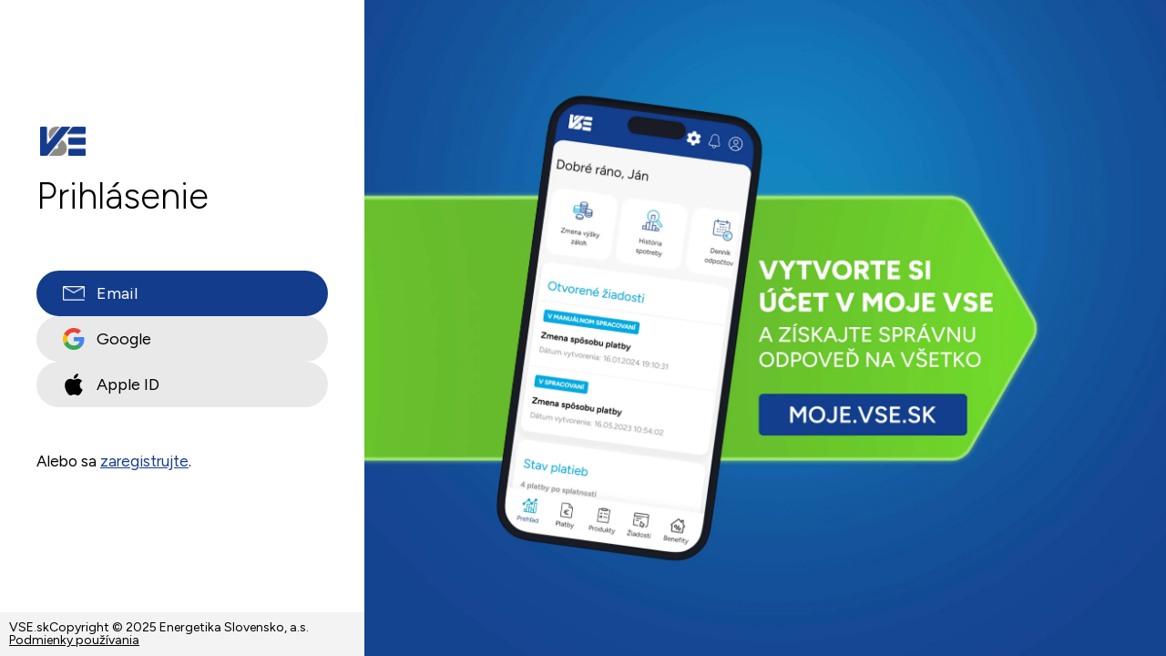

--- FILE ---
content_type: text/html
request_url: https://www.vse.sk/faktury-a-platby/nastavenia-platieb/sposob-platby
body_size: 6060
content:
<!DOCTYPE html>
<html lang="sk" dir="ltr" xml:lang="sk">
  <head>
    <meta charset="UTF-8"/>
    <link rel="icon" type="image/svg+xml" href="/favicon.svg"/>
    <meta name="google" content="notranslate"/>
    <meta name="viewport" content="width=device-width, initial-scale=1.0"/>
    <meta http-equiv="Content-Language" content="sk"/>
    <meta name="msvalidate.01" content="78FD45A61A81C1540B50F6B9D40D2813"/>
    <title>Spôsob platby - VSE</title>

    <link rel="preconnect" href="https://fonts.googleapis.com"/>
    <link rel="preconnect" href="https://fonts.gstatic.com" crossorigin=""/>
    <link href="https://fonts.googleapis.com/css2?family=Figtree:wght@300;400;700&display=swap" rel="stylesheet"/>
    <script type="module" crossorigin="" src="/assets/index.784cd708.js"></script>
    <link rel="stylesheet" href="/assets/index.bb8f41c2.css"/>
  <meta property="og:site_name" content="VSE" data-mtag="1"/><meta property="og:title" content="Spôsob platby - VSE" data-mtag="1"/><meta property="og:type" content="website" data-mtag="1"/><meta property="og:url" content="https://www.vse.sk/faktury-a-platby/nastavenia-platieb/sposob-platby" data-mtag="1"/></head>
  <body id="wrapper" lang="sk">
    <div id="app" lang="sk"><div class="loaded"><div class="external"><header class="main-header"><div class="main-header-wrapper align-items-center flex"><section class="flex logo-mobile"><a href="/"><img src="[data-uri]" alt="logo VSE"></img></a></section><section class="main-menu responsive-hidden"><div><div class="external"><section class="flex flex-align-center megamenu"><div class="flex flex-align-center megamenu"><div class="megamenu-item megamenu-segment-wrapper"><a href="/" class="cr darkest megamenu-segment">Domácnosti<span class="icon-V_down span secondary"></span></a></div><div class="megamenu-item"><a href="/" class="cr darkest">Elektrina a plyn</a></div><div class="megamenu-item"><a href="/" class="cr darkest">Produkty a služby</a></div><div class="megamenu-item"><a href="/" class="cr darkest">Faktúry a platby</a></div><div class="megamenu-item"><a href="/" class="cr darkest">Potrebujem poradiť</a></div></div></section></div><div></div></div></section><section><div class="top-user-navbar"><ul><li><a href="/identity-api/login?state=registracia"><div class="navbar-login-li2"><p class="login-name">Vytvoriť účet</p><div><img class="navbar-person-svg lightest-icon" src="/assets/userdata.10eae052.svg" alt="inbox"></img></div></div></a></li><li><a href="/identity-api/login"><div class="navbar-signup-li"><p class="login-name">Prihlásiť</p><div><img class="navbar-person-svg secondary-icon" src="/assets/person.ac787e16.svg" alt="inbox"></img></div></div></a></li></ul></div></section></div></header><div class="search-overlay pad16"><input class="" type="text" placeholder="S čím vám môžeme pomôcť?" value=""/><button type="button" class="cr fs20 button-primary logout-button">Vyhľadať</button></div><div class="overlay"></div></div><div class="layout-content portlet-layout" id="main-content" role="main"><style data-senna-track="temporary" type="text/css">.portlet-borderless .portlet-content {padding: 0;}</style><div class="lfr-layout-structure-item-vbe-fragments-vse-header lfr-layout-structure-item-1d2327a9-3047-50cc-52d1-e46160d65342 " style=""><div id="fragment-f335b6a0-a864-a7b1-8e11-1f22cba47729"><div class="external"></div></div></div><div class="lfr-layout-structure-item-vbe-fragments- lfr-layout-structure-item-cf4e894e-9493-8707-dfa1-4767897847a5 " style=""><div id="fragment-ae41e9a5-a32b-360e-c0a5-b4f1bff366f6"></div></div><div class="lfr-layout-structure-item-vbe-fragments-vse-footer lfr-layout-structure-item-e7887d2e-0079-fe5f-e8ec-7112ea440a60 " style=""><div id="fragment-4d2bbc39-5e01-6434-5e25-e8460de0fe53"></div></div></div><footer class="external"><section><div class="social-icons-bar"><div class="content"><ul><a href="https://www.facebook.com/vseslovensko/" target="_blank"><li class="social-icons-li"><img class="social-icons-svg" src="/assets/icons8-facebook.a18e1da1.svg" alt="facebook icon"></img></li></a><a href="https://www.instagram.com/vse_slovensko/" target="_blank"><li class="social-icons-li"><img class="social-icons-svg" src="/assets/icons8-instagram.43bc60b8.svg" alt="instagram icon"></img></li></a><a href="https://www.linkedin.com/company/vychodoslovenskaenergetikaholding/" target="_blank"><li class="social-icons-li"><img class="social-icons-svg" src="/assets/icons8-linkedin.88b1199c.svg" alt="linkedin icon"></img></li></a><a href="https://www.youtube.com/@vse4174/" target="_blank"><li class="social-icons-li"><img class="social-icons-svg" src="/assets/icons8-youtube.13ff2106.svg" alt="youtube icon"></img></li></a></ul></div></div></section><section><div class="main-footer-menu p-0"><div class="content"><div class="container-fluid p-0"><div class="row align-items-lg-start align-items-sm-start align-items-start align-items-md-start flex-lg-row flex-sm-row flex-row flex-md-row"><div class="col col-lg-3 col-sm-12 col-12 col-md-3"><div class="lfr-layout-structure-item-e057bf07-900a-47a7-c6db-1ae74bd55276 lfr-layout-structure-item-container "><div class="lfr-layout-structure-item-vbe-fragments-vse-heading lfr-layout-structure-item-fe30035b-6b91-4f5b-caa8-467d9677ea7b "><div id="fragment-bdaa29a1-f25a-a855-6060-c12ce8bcd474"><h4 data-lfr-editable-id="heading" data-lfr-editable-type="text" style="color: var(--vse-color-7);">Kontakty</h4></div><style>#wrapper button.rect { border-radius: unset; }</style></div><div class="lfr-layout-structure-item-basic-component-paragraph lfr-layout-structure-item-8fd75060-90c6-2607-72ff-0c2492fa31f2 "><div id="fragment-74a1feb0-08d7-6df9-584a-bf4615afed1f"><div class="clearfix component-paragraph text-break" data-lfr-editable-id="element-text" data-lfr-editable-type="rich-text"><a href="/potrebujem-poradit/online-ziadosti" rel="noopener noreferrer">Online
                                            vybavenie požiadaviek</a></div></div><style>.component-paragraph img { max-width: 100%; }</style></div><div class="lfr-layout-structure-item-basic-component-paragraph lfr-layout-structure-item-2bc5f41e-21ec-3413-bd32-9bb9c1e56d99 "><div id="fragment-47ff2260-f18f-ae2b-684b-a766526d2477"><div class="clearfix component-paragraph text-break" data-lfr-editable-id="element-text" data-lfr-editable-type="rich-text"><a href="/kontakty-rozdelovnik" rel="noopener noreferrer">Ako nás
                                            kontaktovať</a></div></div></div><div class="lfr-layout-structure-item-basic-component-paragraph lfr-layout-structure-item-6a69d487-e39e-e880-9bbc-a26688c0c5c5 "><div id="fragment-24dda56a-b758-50e3-d38f-6264b49949f0"><div class="clearfix component-paragraph text-break" data-lfr-editable-id="element-text" data-lfr-editable-type="rich-text"><a href="/potrebujem-poradit/nahlasenie-poistnej-udalosti" rel="noopener noreferrer">Hlásenie poistnej udalosti</a></div></div></div><div class="lfr-layout-structure-item-basic-component-paragraph lfr-layout-structure-item-b852e852-7476-ff71-a763-d548eafe3083 "><div id="fragment-c316c125-66b8-9317-6f7e-335c4ad30946"><div class="clearfix component-paragraph text-break" data-lfr-editable-id="element-text" data-lfr-editable-type="rich-text"><a href="/kontakty/poruchove-linky" rel="noopener noreferrer">Nahlásenie
                                            poruchy</a></div></div></div></div></div><div class="col col-lg-3 col-sm-12 col-12 col-md-3"><div class="lfr-layout-structure-item-a9997fa8-31c3-27c0-2e39-2c98f9ea3f89 lfr-layout-structure-item-container "><div class="lfr-layout-structure-item-vbe-fragments-vse-heading lfr-layout-structure-item-84ea4d48-c1fd-fcb8-6815-23dcbfa21f06 "><div id="fragment-2db9486f-9b8e-413e-79be-2aa2b811596d"><h4 data-lfr-editable-id="heading" data-lfr-editable-type="text" style="color: var(--vse-color-7);">VSE</h4></div></div><div class="lfr-layout-structure-item-basic-component-paragraph lfr-layout-structure-item-91e94080-3ed8-12d3-7afb-07db8fd8081c "><div id="fragment-8b7973cf-03dd-6811-d4b4-a4a2ad52f549"><div class="clearfix component-paragraph text-break" data-lfr-editable-id="element-text" data-lfr-editable-type="rich-text"><a href="/o-spolocnosti" rel="noopener noreferrer">O spoločnosti</a></div></div><style>.component-paragraph img { max-width: 100%; }</style></div><div class="lfr-layout-structure-item-basic-component-paragraph lfr-layout-structure-item-97e1c227-7a30-010e-9ae3-107c89551bdc "><div id="fragment-f0ce4be4-c542-264c-9855-31b42aaa8b79"><div class="clearfix component-paragraph text-break" data-lfr-editable-id="element-text" data-lfr-editable-type="rich-text"><a href="https://www.vseholding.sk/vseh/domov/udrzatelnost" rel="noopener noreferrer">Udržatelnosť</a></div></div></div><div class="lfr-layout-structure-item-basic-component-paragraph lfr-layout-structure-item-70f1aded-1c90-629d-d077-625986383b46 "><div id="fragment-b27d4aab-71f6-50a0-7799-b1b543774f3d"><div class="clearfix component-paragraph text-break" data-lfr-editable-id="element-text" data-lfr-editable-type="rich-text"><a href="https://praca.vseholding.sk/" rel="noopener noreferrer">Práca vo
                                            VSE</a></div></div></div></div></div><div class="col col-lg-3 col-sm-12 col-12 col-md-3"><div class="lfr-layout-structure-item-e2d8a550-721b-b598-6e95-4f86a69e5d4f lfr-layout-structure-item-container "><div class="lfr-layout-structure-item-vbe-fragments-vse-heading lfr-layout-structure-item-c0031e87-f6e0-10a7-aae9-496933130370 "><div id="fragment-de99b259-4519-5c0c-80d6-5be4f77109b2"><h4 data-lfr-editable-id="heading" data-lfr-editable-type="text" style="color: var(--vse-color-7);">Navigácia</h4></div></div><div class="lfr-layout-structure-item-basic-component-paragraph lfr-layout-structure-item-780d4f2c-f1c1-4fa2-a1d7-9a684141b633 "><div id="fragment-6b979b1f-111f-9bb2-c4a2-ac6ded072111"><div class="clearfix component-paragraph text-break" data-lfr-editable-id="element-text" data-lfr-editable-type="rich-text"><a href="/produkty-a-sluzby" rel="noopener noreferrer">Produkty a
                                            služby</a></div></div><style>.component-paragraph img { max-width: 100%; }</style></div><div class="lfr-layout-structure-item-basic-component-paragraph lfr-layout-structure-item-9895a7f6-47b4-0979-b281-d1bf0829f6ca "><div id="fragment-e65d2708-cbae-580f-a6f1-0658722ca80d"><div class="clearfix component-paragraph text-break" data-lfr-editable-id="element-text" data-lfr-editable-type="rich-text"><a href="/faktury-a-platby/online-ucet" rel="noopener noreferrer">Faktúry a
                                            platby</a></div></div></div><div class="lfr-layout-structure-item-basic-component-paragraph lfr-layout-structure-item-5c0b2546-9cb5-da9d-7087-83d305ed66f2 "><div id="fragment-53f8aad3-b983-6fe3-56a2-95974c1d8bf4"><div class="clearfix component-paragraph text-break" data-lfr-editable-id="element-text" data-lfr-editable-type="rich-text"><a href="/potrebujem-poradit" rel="noopener noreferrer">Potrebujem
                                            poradiť</a></div></div></div></div></div><div class="col col-lg-3 col-sm-12 col-12 col-md-3"></div></div></div></div></div></section><section><ul class="footer-copyright"><div class="navbar-bottom-copyright"><div class="upper-copyright"><li class="navbar-bottom-left-li cl fs17">Copyright © 2023 VSE a. s.</li></div><div class="lower-copyright flex"><li class="navbar-bottom-left-li cl fs13"><a href="/podmienky-pouzivania" target="_blank">Podmienky
                        používania</a></li><li class="navbar-bottom-left-li cl fs13"><a href="/">Cookies</a></li></div></div></ul></section></footer><style>.lfr-layout-structure-item-row {overflow: hidden;}</style><script id="page_txt" type="text/plain">return [ab('Header'),h('div',{'className':'layout-content portlet-layout','id':'main-content','role':'main'},[' ',h('style',{'data-senna-track':'temporary','type':'text/css'},[' .portlet-borderless .portlet-content {padding: 0;}'])
,' ',h('div',{'className':'lfr-layout-structure-item-vbe-fragments-vse-header lfr-layout-structure-item-1d2327a9-3047-50cc-52d1-e46160d65342 '},[' ',h('div',{'id':'fragment-f335b6a0-a864-a7b1-8e11-1f22cba47729'},[' ',h('div',{'className':'external'},[' ',,' '])
,' '])
,' '])
,' ',h('div',{'className':'lfr-layout-structure-item-vbe-fragments- lfr-layout-structure-item-cf4e894e-9493-8707-dfa1-4767897847a5 '},[' ',h('div',{'id':'fragment-ae41e9a5-a32b-360e-c0a5-b4f1bff366f6'},[' ',ab('SposobPlatbyPage', { 'code': ''})
,' '])
,' '])
,' ',h('div',{'className':'lfr-layout-structure-item-vbe-fragments-vse-footer lfr-layout-structure-item-e7887d2e-0079-fe5f-e8ec-7112ea440a60 '},[' ',h('div',{'id':'fragment-4d2bbc39-5e01-6434-5e25-e8460de0fe53'},[' ',,' '])
,' '])
,' '])
,ab('Footer'),,ab('MetaTags', { 'meta': {"meta":[{"property":"og:site_name","content":"VSE"},{"property":"og:title","content":"Spôsob platby - VSE"},{"property":"og:type","content":"website"},{"property":"og:url","content":"https://www.vse.sk/faktury-a-platby/nastavenia-platieb/sposob-platby"}],"title":"Spôsob platby - VSE"} }),,h('style', undefined, '.lfr-layout-structure-item-row {overflow: hidden;}')];</script></div></div>
    

    <div id="fb-root"></div>
  </body>
</html>


--- FILE ---
content_type: text/html
request_url: https://vseasportalprodb2c.blob.core.windows.net/vseb2cprod/idpSelectorSignIn.cshtml
body_size: 2282
content:

<!DOCTYPE html>
<html>
<head>
    
    <title>Moje VSE - Prihlásenie</title>
    <link rel="icon" type="image/svg+xml" href="https://vseasportalprodb2c.blob.core.windows.net/vseb2cprod/favicon.ico"/>

    <meta charset="utf-8" />
    <meta http-equiv="X-UA-Compatible" content="IE=edge">
    <meta name="viewport" content="width=device-width, initial-scale=1">
		<link rel="preconnect" href="https://fonts.googleapis.com">
		<link rel="preconnect" href="https://fonts.gstatic.com" crossorigin="">
		<link href="https://fonts.googleapis.com/css2?family=Figtree:wght@300;400;700&amp;display=swap" rel="stylesheet">
		<link rel="stylesheet" href="https://vseasportalprodb2c.blob.core.windows.net/vseb2cprod/style.css?v=5">
		<script src="https://vseasportalprodb2c.blob.core.windows.net/vseb2cprod/passwordToggle.js?v=3"></script>
</head>
<body>
	<main class="login">
		<section><!-- login -->
			<div class="body">
				<img src="https://vseasportalprodb2c.blob.core.windows.net/vseb2cprod/assets/logo_vse.png" class="vse_logo">
				<h1>Prihlásenie</h1>
				<div class="hint-component-sign-in" style="display: none;">
					<div class="blue-border-lightbulb">
						<span class="icon-lightbulb"></span>
					</div>
					<div>
						<span class="cb">
						Používali ste Webcentrum? Vaše prihlasovacie údaje nebudú fungovať
						</span>
						<br>
						Pre používanie online účtu Moje VSE si potrebujete <span class="cb span"><a href="https://www.vse.sk/identity-api/login?state=registracia">vytvoriť nový účet</a></span>.
					</div>
				</div>				
				<div id="api" role="main"></div>
				<p style="padding-top: 32px;">Alebo sa 
				<a class="sign_in_register" href="https://www.vse.sk/identity-api/login?state=registracia" style="text-decoration: underline; color: #143c8c;">zaregistrujte</a>.				
				</p>
			</div>
			<nav class="footer">
				<span>VSE.sk</span>
				<span>Copyright © 2025 Energetika Slovensko, a.s.</span>
				<a href="https://vse.sk/podmienky-pouzivania" target="_blank">Podmienky používania</a>
			</nav>
		</section>
		<div class="aside" style="background-image:url('https://vseasportalprodb2c.blob.core.windows.net/vseb2cprod/assets/intro.webp')">
		</div>
	</main>
</body>
</html>
aside

--- FILE ---
content_type: text/css
request_url: https://www.vse.sk/assets/index.bb8f41c2.css
body_size: 127826
content:
@charset "UTF-8";/*! PhotoSwipe main CSS by Dmytro Semenov | photoswipe.com */.pswp{--pswp-bg: #000;--pswp-placeholder-bg: #222;--pswp-root-z-index: 100000;--pswp-preloader-color: rgba(79, 79, 79, .4);--pswp-preloader-color-secondary: rgba(255, 255, 255, .9);--pswp-icon-color: #fff;--pswp-icon-color-secondary: #4f4f4f;--pswp-icon-stroke-color: #4f4f4f;--pswp-icon-stroke-width: 2px;--pswp-error-text-color: var(--pswp-icon-color)}.pswp{position:fixed;top:0;left:0;width:100%;height:100%;z-index:var(--pswp-root-z-index);display:none;touch-action:none;outline:0;opacity:.003;contain:layout style size;-webkit-tap-highlight-color:rgba(0,0,0,0)}.pswp:focus{outline:0}.pswp *{box-sizing:border-box}.pswp img{max-width:none}.pswp--open{display:block}.pswp,.pswp__bg{transform:translateZ(0);will-change:opacity}.pswp__bg{opacity:.005;background:var(--pswp-bg)}.pswp,.pswp__scroll-wrap{overflow:hidden}.pswp__scroll-wrap,.pswp__bg,.pswp__container,.pswp__item,.pswp__content,.pswp__img,.pswp__zoom-wrap{position:absolute;top:0;left:0;width:100%;height:100%}.pswp__img,.pswp__zoom-wrap{width:auto;height:auto}.pswp--click-to-zoom.pswp--zoom-allowed .pswp__img{cursor:-webkit-zoom-in;cursor:-moz-zoom-in;cursor:zoom-in}.pswp--click-to-zoom.pswp--zoomed-in .pswp__img{cursor:move;cursor:-webkit-grab;cursor:-moz-grab;cursor:grab}.pswp--click-to-zoom.pswp--zoomed-in .pswp__img:active{cursor:-webkit-grabbing;cursor:-moz-grabbing;cursor:grabbing}.pswp--no-mouse-drag.pswp--zoomed-in .pswp__img,.pswp--no-mouse-drag.pswp--zoomed-in .pswp__img:active,.pswp__img{cursor:-webkit-zoom-out;cursor:-moz-zoom-out;cursor:zoom-out}.pswp__container,.pswp__img,.pswp__button,.pswp__counter{-webkit-user-select:none;-moz-user-select:none;-ms-user-select:none;user-select:none}.pswp__item{z-index:1;overflow:hidden}.pswp__hidden{display:none!important}.pswp__content{pointer-events:none}.pswp__content>*{pointer-events:auto}.pswp__error-msg-container{display:grid}.pswp__error-msg{margin:auto;font-size:1em;line-height:1;color:var(--pswp-error-text-color)}.pswp .pswp__hide-on-close{opacity:.005;will-change:opacity;transition:opacity var(--pswp-transition-duration) cubic-bezier(.4,0,.22,1);z-index:10;pointer-events:none}.pswp--ui-visible .pswp__hide-on-close{opacity:1;pointer-events:auto}.pswp__button{position:relative;display:block;width:50px;height:60px;padding:0;margin:0;overflow:hidden;cursor:pointer;background:none;border:0;box-shadow:none;opacity:.85;-webkit-appearance:none;-webkit-touch-callout:none}.pswp__button:hover,.pswp__button:active,.pswp__button:focus{transition:none;padding:0;background:none;border:0;box-shadow:none;opacity:1}.pswp__button:disabled{opacity:.3;cursor:auto}.pswp__icn{fill:var(--pswp-icon-color);color:var(--pswp-icon-color-secondary)}.pswp__icn{position:absolute;top:14px;left:9px;width:32px;height:32px;overflow:hidden;pointer-events:none}.pswp__icn-shadow{stroke:var(--pswp-icon-stroke-color);stroke-width:var(--pswp-icon-stroke-width);fill:none}.pswp__icn:focus{outline:0}div.pswp__img--placeholder,.pswp__img--with-bg{background:var(--pswp-placeholder-bg)}.pswp__top-bar{position:absolute;left:0;top:0;width:100%;height:60px;display:flex;flex-direction:row;justify-content:flex-end;z-index:10;pointer-events:none!important}.pswp__top-bar>*{pointer-events:auto;will-change:opacity}.pswp__button--close{margin-right:6px}.pswp__button--arrow{position:absolute;top:0;width:75px;height:100px;top:50%;margin-top:-50px}.pswp__button--arrow:disabled{display:none;cursor:default}.pswp__button--arrow .pswp__icn{top:50%;margin-top:-30px;width:60px;height:60px;background:none;border-radius:0}.pswp--one-slide .pswp__button--arrow{display:none}.pswp--touch .pswp__button--arrow{visibility:hidden}.pswp--has_mouse .pswp__button--arrow{visibility:visible}.pswp__button--arrow--prev{right:auto;left:0px}.pswp__button--arrow--next{right:0px}.pswp__button--arrow--next .pswp__icn{left:auto;right:14px;transform:scaleX(-1)}.pswp__button--zoom{display:none}.pswp--zoom-allowed .pswp__button--zoom{display:block}.pswp--zoomed-in .pswp__zoom-icn-bar-v{display:none}.pswp__preloader{position:relative;overflow:hidden;width:50px;height:60px;margin-right:auto}.pswp__preloader .pswp__icn{opacity:0;transition:opacity .2s linear;animation:pswp-clockwise .6s linear infinite}.pswp__preloader--active .pswp__icn{opacity:.85}@keyframes pswp-clockwise{0%{transform:rotate(0)}to{transform:rotate(360deg)}}.pswp__counter{height:30px;margin-top:15px;margin-inline-start:20px;font-size:14px;line-height:30px;color:var(--pswp-icon-color);text-shadow:1px 1px 3px var(--pswp-icon-color-secondary);opacity:.85}.pswp--one-slide .pswp__counter{display:none}.slick-slider{position:relative;display:block;box-sizing:border-box;-webkit-user-select:none;-moz-user-select:none;-ms-user-select:none;user-select:none;-webkit-touch-callout:none;-khtml-user-select:none;-ms-touch-action:pan-y;touch-action:pan-y;-webkit-tap-highlight-color:transparent}.slick-list{position:relative;display:block;overflow:hidden;margin:0;padding:0}.slick-list:focus{outline:none}.slick-list.dragging{cursor:pointer;cursor:hand}.slick-slider .slick-track,.slick-slider .slick-list{-webkit-transform:translate3d(0,0,0);-moz-transform:translate3d(0,0,0);-ms-transform:translate3d(0,0,0);-o-transform:translate3d(0,0,0);transform:translateZ(0)}.slick-track{position:relative;top:0;left:0;display:block;margin-left:auto;margin-right:auto}.slick-track:before,.slick-track:after{display:table;content:""}.slick-track:after{clear:both}.slick-loading .slick-track{visibility:hidden}.slick-slide{display:none;float:left;height:100%;min-height:1px}[dir=rtl] .slick-slide{float:right}.slick-slide img{display:block}.slick-slide.slick-loading img{display:none}.slick-slide.dragging img{pointer-events:none}.slick-initialized .slick-slide{display:block}.slick-loading .slick-slide{visibility:hidden}.slick-vertical .slick-slide{display:block;height:auto;border:1px solid transparent}.slick-arrow.slick-hidden{display:none}.slick-loading .slick-list{background:#fff url(/assets/ajax-loader.e7b44c86.gif) center center no-repeat}@font-face{font-family:slick;font-weight:400;font-style:normal;src:url([data-uri]);src:url([data-uri]) format("embedded-opentype"),url([data-uri]) format("woff"),url([data-uri]) format("truetype"),url(/assets/slick.12459f22.svg#slick) format("svg")}.slick-prev,.slick-next{font-size:0;line-height:0;position:absolute;top:50%;display:block;width:20px;height:20px;padding:0;-webkit-transform:translate(0,-50%);-ms-transform:translate(0,-50%);transform:translateY(-50%);cursor:pointer;color:transparent;border:none;outline:none;background:transparent}.slick-prev:hover,.slick-prev:focus,.slick-next:hover,.slick-next:focus{color:transparent;outline:none;background:transparent}.slick-prev:hover:before,.slick-prev:focus:before,.slick-next:hover:before,.slick-next:focus:before{opacity:1}.slick-prev.slick-disabled:before,.slick-next.slick-disabled:before{opacity:.25}.slick-prev:before,.slick-next:before{font-family:slick;font-size:20px;line-height:1;opacity:.75;color:#fff;-webkit-font-smoothing:antialiased;-moz-osx-font-smoothing:grayscale}.slick-prev{left:-25px}[dir=rtl] .slick-prev{right:-25px;left:auto}.slick-prev:before{content:"\2190"}[dir=rtl] .slick-prev:before{content:"\2192"}.slick-next{right:-25px}[dir=rtl] .slick-next{right:auto;left:-25px}.slick-next:before{content:"\2192"}[dir=rtl] .slick-next:before{content:"\2190"}.slick-dotted.slick-slider{margin-bottom:30px}.slick-dots{position:absolute;bottom:-25px;display:block;width:100%;padding:0;margin:0;list-style:none;text-align:center}.slick-dots li{position:relative;display:inline-block;width:20px;height:20px;margin:0 5px;padding:0;cursor:pointer}.slick-dots li button{font-size:0;line-height:0;display:block;width:20px;height:20px;padding:5px;cursor:pointer;color:transparent;border:0;outline:none;background:transparent}.slick-dots li button:hover,.slick-dots li button:focus{outline:none}.slick-dots li button:hover:before,.slick-dots li button:focus:before{opacity:1}.slick-dots li button:before{font-family:slick;font-size:6px;line-height:20px;position:absolute;top:0;left:0;width:20px;height:20px;content:"\2022";text-align:center;opacity:.25;color:#000;-webkit-font-smoothing:antialiased;-moz-osx-font-smoothing:grayscale}.slick-dots li.slick-active button:before{opacity:.75;color:#000}:root{--blue: #007bff;--indigo: #6610f2;--purple: #6f42c1;--pink: #e83e8c;--red: #dc3545;--orange: #fd7e14;--yellow: #ffc107;--green: #28a745;--teal: #20c997;--cyan: #17a2b8;--white: #fff;--gray: #6c757d;--gray-dark: #343a40;--primary: #007bff;--secondary: #6c757d;--success: #28a745;--info: #17a2b8;--warning: #ffc107;--danger: #dc3545;--light: #f8f9fa;--dark: #343a40;--breakpoint-xs: 0;--breakpoint-sm: 576px;--breakpoint-md: 768px;--breakpoint-lg: 992px;--breakpoint-xl: 1200px;--font-family-sans-serif: -apple-system, BlinkMacSystemFont, "Segoe UI", Roboto, "Helvetica Neue", Arial, "Noto Sans", sans-serif, "Apple Color Emoji", "Segoe UI Emoji", "Segoe UI Symbol", "Noto Color Emoji";--font-family-monospace: SFMono-Regular, Menlo, Monaco, Consolas, "Liberation Mono", "Courier New", monospace}*,*:before,*:after{box-sizing:border-box}html{-webkit-text-size-adjust:100%;-webkit-tap-highlight-color:rgba(0,0,0,0)}main{display:block}p{margin-bottom:0;margin-top:0}abbr[title],abbr[data-original-title]{cursor:help;text-decoration:underline;text-decoration:underline dotted;text-decoration-skip-ink:none}address{font-style:normal;margin-bottom:1rem}ol,ul,dl{margin-bottom:1rem;margin-top:0}ol ol,ul ul,ol ul,ul ol{margin-bottom:0}dt{font-weight:700}dd{margin-bottom:.5rem;margin-left:0}blockquote{margin:0 0 1rem}b,strong{font-weight:900}sub,sup{line-height:0;position:relative;vertical-align:baseline}sub{bottom:-.25em}sup{top:-.5em}a{color:#007bff;cursor:pointer;text-decoration:none}a:hover{color:#0056b3}pre,code,kbd,samp{font-family:SFMono-Regular,Menlo,Monaco,Consolas,Liberation Mono,Courier New,monospace}pre{margin-bottom:1rem;margin-top:0;overflow:auto}figure{margin:0 0 1rem}img{vertical-align:middle}svg{overflow:hidden;vertical-align:middle}label{display:inline-block}input,button,select,optgroup,textarea{font-family:inherit;font-size:inherit;line-height:inherit;margin:0}button,input{overflow:visible}select{word-wrap:normal}button,[type=button],[type=reset],[type=submit]{cursor:pointer;-webkit-appearance:button}button::-moz-focus-inner,[type=button]::-moz-focus-inner,[type=reset]::-moz-focus-inner,[type=submit]::-moz-focus-inner{border-style:none}input[type=date],input[type=time],input[type=datetime-local],input[type=month]{-webkit-appearance:listbox}textarea{overflow:auto}fieldset{border:0;margin:0;min-width:0;padding:0}legend{color:inherit;display:block;font-size:1.5rem;line-height:inherit;margin-bottom:.5rem;max-width:100%;padding:0;white-space:normal;width:100%}progress{vertical-align:baseline}[type=number]::-webkit-inner-spin-button,[type=number]::-webkit-outer-spin-button{height:auto}[type=search]{outline-offset:-2px;-webkit-appearance:none}[type=search]::-webkit-search-decoration{-webkit-appearance:none}::-webkit-file-upload-button{-webkit-appearance:button;font:inherit}output{display:inline-block}summary{display:list-item;cursor:pointer}template{display:none}[hidden]{display:none!important}h1,h2,h3,h4,h5,h6,.h1,.h2,.h3,.h4,.h5,.h6{font-weight:500;line-height:1.2;margin-bottom:.5rem}h1,.h1{font-size:2.5rem}.h1-heading-p{font-size:2.5rem!important}h2,.h2{font-size:2rem}.h2-heading-p{font-size:2rem!important}h3,.h3{font-size:1.75rem}.h3-heading-p{font-size:1.75!important}h4,.h4{font-size:1.5rem}.h4-heading-p{font-size:1.5rem!important}h5,.h5{font-size:1.25rem}.h5-heading-p{font-size:1.25rem!important}h6,.h6{font-size:1rem}.h6-heading-p{font-size:1rem!important}.lead{font-size:1.25rem;font-weight:300}.display-1{font-size:6rem;font-weight:300;line-height:1.2}.display-2{font-size:5.5rem;font-weight:300;line-height:1.2}.display-3{font-size:4.5rem;font-weight:300;line-height:1.2}.display-4{font-size:3.5rem;font-weight:300;line-height:1.2}hr{border-color:#0000001a;border-style:solid;border-width:.0625rem 0 0 0;margin-bottom:1rem;margin-top:1rem}small,.small{font-size:80%;font-weight:400}mark,.mark{background-color:#fcf8e3;box-decoration-break:clone;box-shadow:-.25em 0 #fcf8e3;display:inline;line-height:normal;padding:2px .25em 3px 0;position:relative;white-space:pre-wrap}mark:before,.mark:before{background-color:#fcf8e3;bottom:0;content:"";display:block;position:absolute;right:100%;top:0;width:.25em;z-index:-1}.list-unstyled,.list-inline{list-style:none;padding-left:0}.list-inline-item{display:inline-block}.list-inline-item:not(:last-child){margin-right:.5rem}.initialism{font-size:90%;text-transform:uppercase}.blockquote{font-size:1.25rem;margin-bottom:1rem}.blockquote-footer{color:#6c757d;display:block;font-size:80%}.blockquote-footer:before{content:"\2014  "}.reference-mark{display:inline-block;font-size:.75rem;position:relative;vertical-align:super}.text-truncate{display:block}.text-truncate-inline{display:inline-flex;max-width:100%}.text-truncate-inline .text-truncate{display:inline-block;max-width:100%;overflow:hidden;text-overflow:ellipsis;vertical-align:bottom;white-space:nowrap;word-wrap:normal}code{color:#e83e8c;font-size:87.5%;word-wrap:break-word}a>code{color:inherit}kbd{background-color:#212529;border-radius:.2rem;color:#fff;font-size:87.5%;padding:.2rem .4rem}pre{color:#212529;display:block;font-size:87.5%}pre code{color:inherit;font-size:inherit;word-break:normal}.pre-scrollable{max-height:340px;overflow-y:scroll}.img-fluid{height:auto;max-width:100%}.img-thumbnail{background-color:#fff;border:.0625rem solid #dee2e6;border-radius:.25rem;height:auto;max-width:100%;padding:.25rem}.figure{display:inline-block}.figure-img{line-height:1;margin-bottom:.5rem}.figure-caption{color:#6c757d;font-size:90%}.btn{background-color:transparent;border-color:transparent;border-style:solid;border-width:.0625rem;border-radius:.25rem;color:#212529;cursor:pointer;display:inline-block;font-size:1rem;font-weight:400;line-height:1.5;padding:.375rem .75rem;text-align:center;text-transform:none;transition:color .15s ease-in-out,background-color .15s ease-in-out,border-color .15s ease-in-out,box-shadow .15s ease-in-out;-ms-user-select:none;-moz-user-select:none;-webkit-user-select:none;user-select:none;vertical-align:middle}@media (prefers-reduced-motion: reduce){.btn{transition:none}}.btn:hover{color:#212529;text-decoration:none}.btn:focus,.btn.focus{box-shadow:0 0 0 .2rem #007bff40;outline:0}.btn:active:focus{box-shadow:0 0 0 .2rem #007bff40}.btn:disabled,.btn.disabled{cursor:not-allowed;opacity:.65}.btn:disabled:focus,.btn.disabled:focus{box-shadow:none}.btn:disabled:active,.btn.disabled:active{pointer-events:none}.btn .c-inner{margin:-.375rem -.75rem}.btn .btn-section{display:block;font-size:.6875rem;font-weight:400;line-height:1}fieldset:disabled a.btn{cursor:not-allowed;opacity:.65}fieldset:disabled a.btn:focus{box-shadow:none}fieldset:disabled a.btn:active{pointer-events:none}.btn-group-lg>.btn,.btn-group-lg .btn-group>.btn,.btn-lg{border-radius:.3rem;font-size:1.25rem;line-height:1.5;padding:.5rem 1rem}.btn-group-lg>.btn .c-inner,.btn-group-lg .btn-group>.btn .c-inner,.btn-lg .c-inner{margin:-.5rem -1rem}.btn-group-lg>.btn .btn-section,.btn-group-lg .btn-group>.btn .btn-section,.btn-lg .btn-section{font-size:.8125rem}.form-group-sm .btn,.btn-group-sm>.btn,.btn-group-sm .btn-group>.btn,.btn-sm{border-radius:.2rem;font-size:.875rem;line-height:1.5;padding:.25rem .5rem}.form-group-sm .btn .c-inner,.btn-group-sm>.btn .c-inner,.btn-group-sm .btn-group>.btn .c-inner,.btn-sm .c-inner{margin:-.25rem -.5rem}.form-group-sm .btn .btn-section,.btn-group-sm>.btn .btn-section,.btn-group-sm .btn-group>.btn .btn-section,.btn-sm .btn-section{font-size:.5625rem}.btn-block{display:block;width:100%}.btn-block+.btn-block{margin-top:.5rem}.fade{transition:opacity .15s linear}@media (prefers-reduced-motion: reduce){.fade{transition:none}}.fade:not(.show){opacity:0}.collapse:not(.show){display:none}.collapsing{height:0;overflow:hidden;position:relative;transition:height .35s ease}@media (prefers-reduced-motion: reduce){.collapsing{transition:none}}.container{margin-left:auto;margin-right:auto;padding-left:15px;padding-right:15px;width:100%}@media (min-width: 576px){.container{max-width:540px}}@media (min-width: 768px){.container{max-width:720px}}@media (min-width: 992px){.container{max-width:960px}}@media (min-width: 1200px){.container{max-width:1140px}}.container-xl,.container-lg,.container-md,.container-sm,.container-fluid{margin-left:auto;margin-right:auto;padding-left:15px;padding-right:15px;width:100%}@media (min-width: 576px){.container-sm,.container{max-width:540px}}@media (min-width: 768px){.container-md,.container-sm,.container{max-width:720px}}@media (min-width: 992px){.container-lg,.container-md,.container-sm,.container{max-width:960px}}@media (min-width: 1200px){.container-xl,.container-lg,.container-md,.container-sm,.container{max-width:1140px}}.row{display:flex;flex-wrap:wrap;margin-left:-15px;margin-right:-15px}.no-gutters{margin-left:0;margin-right:0}.no-gutters>.col,.no-gutters>[class*=col-]{padding-left:0;padding-right:0}.col-xl,.col-xl-auto,.col-xl-12,.col-xl-11,.col-xl-10,.col-xl-9,.col-xl-8,.col-xl-7,.col-xl-6,.col-xl-5,.col-xl-4,.col-xl-3,.col-xl-2,.col-xl-1,.col-lg,.col-lg-auto,.col-lg-12,.col-lg-11,.col-lg-10,.col-lg-9,.col-lg-8,.col-lg-7,.col-lg-6,.col-lg-5,.col-lg-4,.col-lg-3,.col-lg-2,.col-lg-1,.col-md,.col-md-auto,.col-md-12,.col-md-11,.col-md-10,.col-md-9,.col-md-8,.col-md-7,.col-md-6,.col-md-5,.col-md-4,.col-md-3,.col-md-2,.col-md-1,.col-sm,.col-sm-auto,.col-sm-12,.col-sm-11,.col-sm-10,.col-sm-9,.col-sm-8,.col-sm-7,.col-sm-6,.col-sm-5,.col-sm-4,.col-sm-3,.col-sm-2,.col-sm-1,.col,.col-auto,.col-12,.col-11,.col-10,.col-9,.col-8,.col-7,.col-6,.col-5,.col-4,.col-3,.col-2,.col-1{padding-left:15px;padding-right:15px;position:relative;width:100%}.col{flex-basis:0;flex-grow:1;max-width:100%}.row-cols-1>*{flex:0 0 100%;max-width:100%}.row-cols-2>*{flex:0 0 50%;max-width:50%}.row-cols-3>*{flex:0 0 33.3333333333%;max-width:33.3333333333%}.row-cols-4>*{flex:0 0 25%;max-width:25%}.row-cols-5>*{flex:0 0 20%;max-width:20%}.row-cols-6>*{flex:0 0 16.6666666667%;max-width:16.6666666667%}.col-auto{flex:0 0 auto;max-width:100%;width:auto}.col-1{flex:0 0 8.3333333333%;max-width:8.3333333333%}.col-2{flex:0 0 16.6666666667%;max-width:16.6666666667%}.col-3{flex:0 0 25%;max-width:25%}.col-4{flex:0 0 33.3333333333%;max-width:33.3333333333%}.col-5{flex:0 0 41.6666666667%;max-width:41.6666666667%}.col-6{flex:0 0 50%;max-width:50%}.col-7{flex:0 0 58.3333333333%;max-width:58.3333333333%}.col-8{flex:0 0 66.6666666667%;max-width:66.6666666667%}.col-9{flex:0 0 75%;max-width:75%}.col-10{flex:0 0 83.3333333333%;max-width:83.3333333333%}.col-11{flex:0 0 91.6666666667%;max-width:91.6666666667%}.col-12{flex:0 0 100%;max-width:100%}.order-first{order:-1}.order-last{order:13}.order-0{order:0}.order-1{order:1}.order-2{order:2}.order-3{order:3}.order-4{order:4}.order-5{order:5}.order-6{order:6}.order-7{order:7}.order-8{order:8}.order-9{order:9}.order-10{order:10}.order-11{order:11}.order-12{order:12}.offset-1{margin-left:8.3333333333%}.offset-2{margin-left:16.6666666667%}.offset-3{margin-left:25%}.offset-4{margin-left:33.3333333333%}.offset-5{margin-left:41.6666666667%}.offset-6{margin-left:50%}.offset-7{margin-left:58.3333333333%}.offset-8{margin-left:66.6666666667%}.offset-9{margin-left:75%}.offset-10{margin-left:83.3333333333%}.offset-11{margin-left:91.6666666667%}@media (min-width: 576px){.col-sm{flex-basis:0;flex-grow:1;max-width:100%}.row-cols-sm-1>*{flex:0 0 100%;max-width:100%}.row-cols-sm-2>*{flex:0 0 50%;max-width:50%}.row-cols-sm-3>*{flex:0 0 33.3333333333%;max-width:33.3333333333%}.row-cols-sm-4>*{flex:0 0 25%;max-width:25%}.row-cols-sm-5>*{flex:0 0 20%;max-width:20%}.row-cols-sm-6>*{flex:0 0 16.6666666667%;max-width:16.6666666667%}.col-sm-auto{flex:0 0 auto;max-width:100%;width:auto}.col-sm-1{flex:0 0 8.3333333333%;max-width:8.3333333333%}.col-sm-2{flex:0 0 16.6666666667%;max-width:16.6666666667%}.col-sm-3{flex:0 0 25%;max-width:25%}.col-sm-4{flex:0 0 33.3333333333%;max-width:33.3333333333%}.col-sm-5{flex:0 0 41.6666666667%;max-width:41.6666666667%}.col-sm-6{flex:0 0 50%;max-width:50%}.col-sm-7{flex:0 0 58.3333333333%;max-width:58.3333333333%}.col-sm-8{flex:0 0 66.6666666667%;max-width:66.6666666667%}.col-sm-9{flex:0 0 75%;max-width:75%}.col-sm-10{flex:0 0 83.3333333333%;max-width:83.3333333333%}.col-sm-11{flex:0 0 91.6666666667%;max-width:91.6666666667%}.col-sm-12{flex:0 0 100%;max-width:100%}.order-sm-first{order:-1}.order-sm-last{order:13}.order-sm-0{order:0}.order-sm-1{order:1}.order-sm-2{order:2}.order-sm-3{order:3}.order-sm-4{order:4}.order-sm-5{order:5}.order-sm-6{order:6}.order-sm-7{order:7}.order-sm-8{order:8}.order-sm-9{order:9}.order-sm-10{order:10}.order-sm-11{order:11}.order-sm-12{order:12}.offset-sm-0{margin-left:0}.offset-sm-1{margin-left:8.3333333333%}.offset-sm-2{margin-left:16.6666666667%}.offset-sm-3{margin-left:25%}.offset-sm-4{margin-left:33.3333333333%}.offset-sm-5{margin-left:41.6666666667%}.offset-sm-6{margin-left:50%}.offset-sm-7{margin-left:58.3333333333%}.offset-sm-8{margin-left:66.6666666667%}.offset-sm-9{margin-left:75%}.offset-sm-10{margin-left:83.3333333333%}.offset-sm-11{margin-left:91.6666666667%}}@media (min-width: 768px){.col-md{flex-basis:0;flex-grow:1;max-width:100%}.row-cols-md-1>*{flex:0 0 100%;max-width:100%}.row-cols-md-2>*{flex:0 0 50%;max-width:50%}.row-cols-md-3>*{flex:0 0 33.3333333333%;max-width:33.3333333333%}.row-cols-md-4>*{flex:0 0 25%;max-width:25%}.row-cols-md-5>*{flex:0 0 20%;max-width:20%}.row-cols-md-6>*{flex:0 0 16.6666666667%;max-width:16.6666666667%}.col-md-auto{flex:0 0 auto;max-width:100%;width:auto}.col-md-1{flex:0 0 8.3333333333%;max-width:8.3333333333%}.col-md-2{flex:0 0 16.6666666667%;max-width:16.6666666667%}.col-md-3{flex:0 0 25%;max-width:25%}.col-md-4{flex:0 0 33.3333333333%;max-width:33.3333333333%}.col-md-5{flex:0 0 41.6666666667%;max-width:41.6666666667%}.col-md-6{flex:0 0 50%;max-width:50%}.col-md-7{flex:0 0 58.3333333333%;max-width:58.3333333333%}.col-md-8{flex:0 0 66.6666666667%;max-width:66.6666666667%}.col-md-9{flex:0 0 75%;max-width:75%}.col-md-10{flex:0 0 83.3333333333%;max-width:83.3333333333%}.col-md-11{flex:0 0 91.6666666667%;max-width:91.6666666667%}.col-md-12{flex:0 0 100%;max-width:100%}.order-md-first{order:-1}.order-md-last{order:13}.order-md-0{order:0}.order-md-1{order:1}.order-md-2{order:2}.order-md-3{order:3}.order-md-4{order:4}.order-md-5{order:5}.order-md-6{order:6}.order-md-7{order:7}.order-md-8{order:8}.order-md-9{order:9}.order-md-10{order:10}.order-md-11{order:11}.order-md-12{order:12}.offset-md-0{margin-left:0}.offset-md-1{margin-left:8.3333333333%}.offset-md-2{margin-left:16.6666666667%}.offset-md-3{margin-left:25%}.offset-md-4{margin-left:33.3333333333%}.offset-md-5{margin-left:41.6666666667%}.offset-md-6{margin-left:50%}.offset-md-7{margin-left:58.3333333333%}.offset-md-8{margin-left:66.6666666667%}.offset-md-9{margin-left:75%}.offset-md-10{margin-left:83.3333333333%}.offset-md-11{margin-left:91.6666666667%}}@media (min-width: 992px){.col-lg{flex-basis:0;flex-grow:1;max-width:100%}.row-cols-lg-1>*{flex:0 0 100%;max-width:100%}.row-cols-lg-2>*{flex:0 0 50%;max-width:50%}.row-cols-lg-3>*{flex:0 0 33.3333333333%;max-width:33.3333333333%}.row-cols-lg-4>*{flex:0 0 25%;max-width:25%}.row-cols-lg-5>*{flex:0 0 20%;max-width:20%}.row-cols-lg-6>*{flex:0 0 16.6666666667%;max-width:16.6666666667%}.col-lg-auto{flex:0 0 auto;max-width:100%;width:auto}.col-lg-1{flex:0 0 8.3333333333%;max-width:8.3333333333%}.col-lg-2{flex:0 0 16.6666666667%;max-width:16.6666666667%}.col-lg-3{flex:0 0 25%;max-width:25%}.col-lg-4{flex:0 0 33.3333333333%;max-width:33.3333333333%}.col-lg-5{flex:0 0 41.6666666667%;max-width:41.6666666667%}.col-lg-6{flex:0 0 50%;max-width:50%}.col-lg-7{flex:0 0 58.3333333333%;max-width:58.3333333333%}.col-lg-8{flex:0 0 66.6666666667%;max-width:66.6666666667%}.col-lg-9{flex:0 0 75%;max-width:75%}.col-lg-10{flex:0 0 83.3333333333%;max-width:83.3333333333%}.col-lg-11{flex:0 0 91.6666666667%;max-width:91.6666666667%}.col-lg-12{flex:0 0 100%;max-width:100%}.order-lg-first{order:-1}.order-lg-last{order:13}.order-lg-0{order:0}.order-lg-1{order:1}.order-lg-2{order:2}.order-lg-3{order:3}.order-lg-4{order:4}.order-lg-5{order:5}.order-lg-6{order:6}.order-lg-7{order:7}.order-lg-8{order:8}.order-lg-9{order:9}.order-lg-10{order:10}.order-lg-11{order:11}.order-lg-12{order:12}.offset-lg-0{margin-left:0}.offset-lg-1{margin-left:8.3333333333%}.offset-lg-2{margin-left:16.6666666667%}.offset-lg-3{margin-left:25%}.offset-lg-4{margin-left:33.3333333333%}.offset-lg-5{margin-left:41.6666666667%}.offset-lg-6{margin-left:50%}.offset-lg-7{margin-left:58.3333333333%}.offset-lg-8{margin-left:66.6666666667%}.offset-lg-9{margin-left:75%}.offset-lg-10{margin-left:83.3333333333%}.offset-lg-11{margin-left:91.6666666667%}}@media (min-width: 1200px){.col-xl{flex-basis:0;flex-grow:1;max-width:100%}.row-cols-xl-1>*{flex:0 0 100%;max-width:100%}.row-cols-xl-2>*{flex:0 0 50%;max-width:50%}.row-cols-xl-3>*{flex:0 0 33.3333333333%;max-width:33.3333333333%}.row-cols-xl-4>*{flex:0 0 25%;max-width:25%}.row-cols-xl-5>*{flex:0 0 20%;max-width:20%}.row-cols-xl-6>*{flex:0 0 16.6666666667%;max-width:16.6666666667%}.col-xl-auto{flex:0 0 auto;max-width:100%;width:auto}.col-xl-1{flex:0 0 8.3333333333%;max-width:8.3333333333%}.col-xl-2{flex:0 0 16.6666666667%;max-width:16.6666666667%}.col-xl-3{flex:0 0 25%;max-width:25%}.col-xl-4{flex:0 0 33.3333333333%;max-width:33.3333333333%}.col-xl-5{flex:0 0 41.6666666667%;max-width:41.6666666667%}.col-xl-6{flex:0 0 50%;max-width:50%}.col-xl-7{flex:0 0 58.3333333333%;max-width:58.3333333333%}.col-xl-8{flex:0 0 66.6666666667%;max-width:66.6666666667%}.col-xl-9{flex:0 0 75%;max-width:75%}.col-xl-10{flex:0 0 83.3333333333%;max-width:83.3333333333%}.col-xl-11{flex:0 0 91.6666666667%;max-width:91.6666666667%}.col-xl-12{flex:0 0 100%;max-width:100%}.order-xl-first{order:-1}.order-xl-last{order:13}.order-xl-0{order:0}.order-xl-1{order:1}.order-xl-2{order:2}.order-xl-3{order:3}.order-xl-4{order:4}.order-xl-5{order:5}.order-xl-6{order:6}.order-xl-7{order:7}.order-xl-8{order:8}.order-xl-9{order:9}.order-xl-10{order:10}.order-xl-11{order:11}.order-xl-12{order:12}.offset-xl-0{margin-left:0}.offset-xl-1{margin-left:8.3333333333%}.offset-xl-2{margin-left:16.6666666667%}.offset-xl-3{margin-left:25%}.offset-xl-4{margin-left:33.3333333333%}.offset-xl-5{margin-left:41.6666666667%}.offset-xl-6{margin-left:50%}.offset-xl-7{margin-left:58.3333333333%}.offset-xl-8{margin-left:66.6666666667%}.offset-xl-9{margin-left:75%}.offset-xl-10{margin-left:83.3333333333%}.offset-xl-11{margin-left:91.6666666667%}}.container-fluid-max-sm{max-width:540px}.container-fluid-max-md{max-width:720px}.container-fluid-max-lg{max-width:960px}.container-fluid-max-xl{max-width:1140px}.container-no-gutters{padding-left:0;padding-right:0}.container-no-gutters>.row{margin-left:0;margin-right:0}.container-no-gutters>.row>.col,.container-no-gutters>.row>[class*=col-]{padding-right:0;padding-left:0}@media (max-width: 575.98px){.container-no-gutters-sm-down{padding-left:0;padding-right:0}.container-no-gutters-sm-down>.row{margin-left:0;margin-right:0}.container-no-gutters-sm-down>.row>.col,.container-no-gutters-sm-down>.row>[class*=col-]{padding-right:0;padding-left:0}}@media (max-width: 767.98px){.container-no-gutters-md-down{padding-left:0;padding-right:0}.container-no-gutters-md-down>.row{margin-left:0;margin-right:0}.container-no-gutters-md-down>.row>.col,.container-no-gutters-md-down>.row>[class*=col-]{padding-right:0;padding-left:0}}@media (max-width: 991.98px){.container-no-gutters-lg-down{padding-left:0;padding-right:0}.container-no-gutters-lg-down>.row{margin-left:0;margin-right:0}.container-no-gutters-lg-down>.row>.col,.container-no-gutters-lg-down>.row>[class*=col-]{padding-right:0;padding-left:0}}@media (max-width: 1199.98px){.container-no-gutters-xl-down{padding-left:0;padding-right:0}.container-no-gutters-xl-down>.row{margin-left:0;margin-right:0}.container-no-gutters-xl-down>.row>.col,.container-no-gutters-xl-down>.row>[class*=col-]{padding-right:0;padding-left:0}}.container-form-lg{padding-bottom:3rem;padding-top:3rem}@media (max-width: 991.98px){.container-form-lg{padding-bottom:1rem;padding-top:1rem}}@media (max-width: 991.98px){.container-form-lg .menubar-vertical-expand-lg{margin-top:-1rem}}.container-view{padding-bottom:1.5rem;padding-top:1.5rem}.alert-heading{color:inherit}.alert-footer{margin-top:1.375rem}.alert-link,.alert-link.btn-unstyled{font-weight:700}.alert-link:hover,.alert-link.btn-unstyled:hover{text-decoration:underline}.alert-link:focus,.alert-link.btn-unstyled:focus{text-decoration:underline}.alert-indicator{font-size:1.25rem}.alert-indicator+.lead{margin-left:.3125rem}.alert-dismissible{padding-right:2.5rem}.alert-fluid{border-radius:0;border-width:0 0 1px 0;margin-bottom:0;padding:0}.alert-fluid.alert-dismissible .container,.alert-fluid.alert-dismissible .container-fluid{padding-right:calc(2.5rem + 15px);position:relative}.alert-fluid .container,.alert-fluid .container-fluid{padding:.75rem 1.25rem}.alert-fluid .close{right:calc(15px + .25rem)}.alert-container{height:0;position:relative}.alert-notifications-absolute{height:0;position:absolute;right:.5rem;top:4.75rem;z-index:5000}.alert-notifications-fixed{bottom:1.25rem;left:1.25rem;position:fixed;z-index:5000}.alert-list{display:flex;flex-direction:column;margin-bottom:0;padding-left:0}.alert-list .close{top:50%;transform:translateY(-50%)}.autofit-row.alert-autofit-row{margin-left:-.5rem;margin-right:-.5rem;width:auto}.autofit-row.alert-autofit-row>.autofit-col{padding-left:.5rem;padding-right:.5rem}.alert-primary{background-color:#cce5ff;border-color:#b8daff;color:#004085}.alert-primary hr{border-top-color:#9fcdff}.alert-primary .alert-btn{background-color:#fff;border-color:#007bff;color:#007bff}.alert-primary .alert-btn:hover{background-color:#007bff;color:#fff}.alert-primary .alert-btn:active{background-color:#006fe6;border-color:#006fe6}.alert-primary .alert-btn[aria-expanded=true],.alert-primary .alert-btn.active,.alert-primary .alert-btn.show,.show>.alert-primary .alert-btn.dropdown-toggle{background-color:#006fe6;border-color:#006fe6}.alert-primary .alert-link{color:#002752}.alert-secondary{background-color:#e2e3e5;border-color:#d6d8db;color:#383d41}.alert-secondary .alert-btn{background-color:#fff;border-color:#6c757d;color:#6c757d}.alert-secondary .alert-btn:hover{background-color:#6c757d;color:#fff}.alert-secondary .alert-btn:active{background-color:#60686f;border-color:#60686f}.alert-secondary .alert-btn[aria-expanded=true],.alert-secondary .alert-btn.active,.alert-secondary .alert-btn.show,.show>.alert-secondary .alert-btn.dropdown-toggle{background-color:#60686f;border-color:#60686f}.alert-secondary .alert-link{color:#202326}.alert-light{background-color:#fefefe;border-color:#fdfdfe;color:#818182}.alert-light .alert-btn{background-color:#fff;border-color:#6c757d;color:#6c757d}.alert-light .alert-btn:hover{background-color:#6c757d;color:#fff}.alert-light .alert-btn:active{background-color:#60686f;border-color:#60686f}.alert-light .alert-btn[aria-expanded=true],.alert-light .alert-btn.active,.alert-light .alert-btn.show,.show>.alert-light .alert-btn.dropdown-toggle{background-color:#60686f;border-color:#60686f}.alert-dark{background-color:#d6d8d9;border-color:#c6c8ca;color:#1b1e21}.alert-dark .alert-btn{background-color:#fff;border-color:#343a40;color:#343a40}.alert-dark .alert-btn:hover{background-color:#343a40;color:#fff}.alert-dark .alert-btn:active{background-color:#292d32;border-color:#292d32}.alert-dark .alert-btn[aria-expanded=true],.alert-dark .alert-btn.active,.alert-dark .alert-btn.show,.show>.alert-dark .alert-btn.dropdown-toggle{background-color:#292d32;border-color:#292d32}.badge{border-color:transparent;border-radius:.25rem;border-style:solid;border-width:1px;display:inline-flex;font-size:75%;font-weight:700;line-height:1;margin-bottom:.125rem;margin-right:.25rem;margin-top:.125rem;max-width:100%;padding:.25em .4em;text-align:center;transition:color .15s ease-in-out,background-color .15s ease-in-out,border-color .15s ease-in-out,box-shadow .15s ease-in-out;white-space:inherit;overflow-wrap:break-word;word-wrap:break-word}@media (prefers-reduced-motion: reduce){.badge{transition:none}}.badge:empty{display:none}.badge[href]:hover,.badge[type]:hover{text-decoration:none}.badge[href]:focus,.badge[type]:focus{box-shadow:0 0 0 .2rem #007bff40;outline:0}.badge a{color:#fff;text-decoration:underline}.badge a:hover{text-decoration:none}.badge a:focus{text-decoration:none}.badge>.c-inner{margin:-.25em -.4em;max-width:none}.badge .inline-item a{align-items:center;display:inline-flex;margin-top:0}.badge .inline-item .btn-unstyled{color:inherit;display:inline-flex;margin-top:0;max-width:none}.badge .inline-item .close{color:inherit;display:inline-flex;float:none;font-size:inherit;margin-top:0;opacity:1}.badge-item{display:flex;flex-direction:column;flex-shrink:0;justify-content:center;min-height:0;position:relative;text-align:left}.badge-item a{display:inline-flex}.badge-item .btn-unstyled{color:inherit;display:inline-flex}.badge-item .close{border-radius:1px;color:inherit;display:inline-flex;font-size:inherit;height:auto;opacity:1;width:auto}.badge-item .close:hover{color:inherit;opacity:1}.badge-item .close:focus{opacity:1}.badge-item-expand{flex-grow:1;flex-shrink:1;min-width:.375rem;word-wrap:break-word}.badge-item-expand a{flex-direction:column}.badge-item-before{margin-right:.5em}.badge-item-after{margin-left:.5em}.btn .badge{margin-right:0;position:relative;top:-1px}.badge-pill{border-radius:10rem;padding-left:.6em;padding-right:.6em}.badge-primary{background-color:#007bff;color:#fff}[href].badge-primary:hover,[type].badge-primary:hover{background-color:#0062cc;color:#fff}[href].badge-primary:focus,[type].badge-primary:focus{background-color:#0062cc;box-shadow:0 0 0 .2rem #007bff80;color:#fff}.badge-secondary{background-color:#6c757d;color:#fff}[href].badge-secondary:hover,[type].badge-secondary:hover{background-color:#545b62;color:#fff}[href].badge-secondary:focus,[type].badge-secondary:focus{background-color:#545b62;color:#fff;box-shadow:0 0 0 .2rem #6c757d80}.badge-success{background-color:#28a745;color:#fff}[href].badge-success:hover,[type].badge-success:hover{background-color:#1e7e34;color:#fff}[href].badge-success:focus,[type].badge-success:focus{background-color:#1e7e34;color:#fff;box-shadow:0 0 0 .2rem #28a74580}.badge-info{background-color:#17a2b8;color:#fff}[href].badge-info:hover,[type].badge-info:hover{background-color:#117a8b;color:#fff}[href].badge-info:focus,[type].badge-info:focus{background-color:#117a8b;color:#fff;box-shadow:0 0 0 .2rem #17a2b880}.badge-warning{background-color:#ffc107;color:#212529}[href].badge-warning:hover,[type].badge-warning:hover{background-color:#d39e00;color:#212529}[href].badge-warning:focus,[type].badge-warning:focus{background-color:#d39e00;color:#212529;box-shadow:0 0 0 .2rem #ffc10780}.badge-danger{background-color:#dc3545;color:#fff}[href].badge-danger:hover,[type].badge-danger:hover{background-color:#bd2130;color:#fff}[href].badge-danger:focus,[type].badge-danger:focus{background-color:#bd2130;color:#fff;box-shadow:0 0 0 .2rem #dc354580}.badge-light{background-color:#f8f9fa;color:#212529}[href].badge-light:hover,[type].badge-light:hover{background-color:#dae0e5;color:#212529}[href].badge-light:focus,[type].badge-light:focus{background-color:#dae0e5;color:#212529;box-shadow:0 0 0 .2rem #f8f9fa80}.badge-dark{background-color:#343a40;color:#fff}[href].badge-dark:hover,[type].badge-dark:hover{background-color:#1d2124;color:#fff}[href].badge-dark:focus,[type].badge-dark:focus{background-color:#1d2124;color:#fff;box-shadow:0 0 0 .2rem #343a4080}.breadcrumb{background-color:#e9ecef;border-radius:.25rem;display:flex;flex-wrap:wrap;list-style:none;margin-bottom:1rem;padding:.75rem 1rem}.breadcrumb-link{color:#007bff;display:block;text-decoration:none}.breadcrumb-link:hover{color:#0056b3;text-decoration:underline}.breadcrumb-link:focus{color:#0056b3;text-decoration:underline}.breadcrumb-link>.breadcrumb-text-truncate{text-decoration:none}.breadcrumb-link>.breadcrumb-text-truncate:hover,.breadcrumb-link>.breadcrumb-text-truncate:focus{text-decoration:underline}.breadcrumb-item{margin-right:.5em;position:relative}.breadcrumb-item.active,.breadcrumb-item .active{color:#6c757d}.breadcrumb-item+.breadcrumb-item{padding-left:1em}.breadcrumb-item+.breadcrumb-item:before{color:#6c757d;display:block;float:left;background-image:url("data:image/svg+xml;charset=utf8,%3Csvg%20xmlns='http://www.w3.org/2000/svg'%20viewBox='0%200%20512%20512'%3E%3Cpath%20class='lexicon-icon-outline'%20d='M375.2%20239.2L173.3%2037c-23.6-23-59.9%2011.9-36%2035.1l183%20183.9-182.9%20183.8c-24%2023.5%2012.5%2058.2%2036.1%2035.2l201.7-202.1c10.2-10.1%209.3-24.4%200-33.7z'%20fill='%236c757d'/%3E%3C/svg%3E");background-repeat:no-repeat;background-size:100%;content:"";height:.75em;left:0;margin-top:-.375em;padding:0;position:absolute;top:50%;width:.75em}.breadcrumb-item+.breadcrumb-item:hover:before{text-decoration:underline}.breadcrumb-item+.breadcrumb-item:hover:before{text-decoration:none}.breadcrumb-item .dropdown-toggle{text-decoration:none}.breadcrumb-item .dropdown-toggle:hover,.breadcrumb-item .dropdown-toggle:focus{text-decoration:none}.breadcrumb-text-truncate{display:inline-block;max-width:17.875rem;overflow:hidden;text-overflow:ellipsis;white-space:nowrap;vertical-align:bottom}.btn-group,.btn-group-vertical{display:inline-flex;position:relative;vertical-align:middle}.btn-group>.btn,.btn-group-vertical>.btn{position:relative}.btn-group>.btn:hover,.btn-group-vertical>.btn:hover{z-index:1}.btn-group>.btn:focus,.btn-group-vertical>.btn:focus{z-index:3}.btn-group>.btn:active,.btn-group>.btn.active,.btn-group-vertical>.btn:active,.btn-group-vertical>.btn.active{z-index:2}.btn-group>.btn:not(:first-child),.btn-group>.btn-group:not(:first-child){margin-left:-.0625rem}.btn-group>.btn:not(:last-child):not(.dropdown-toggle),.btn-group>.btn-group:not(:last-child)>.btn{border-bottom-right-radius:0;border-top-right-radius:0}.btn-group>.btn:not(:first-child),.btn-group>.btn-group:not(:first-child)>.btn{border-bottom-left-radius:0;border-top-left-radius:0}.btn-group{flex-wrap:wrap}.btn-group-nowrap{flex-wrap:nowrap}.btn-group-item{align-items:center;display:inline-flex;margin-right:.5rem}.btn-group-item:last-child,.btn-group-item-last{margin-right:0}.btn-toolbar{display:flex;flex-wrap:wrap;justify-content:flex-start}.btn-toolbar .btn-group,.btn-toolbar .input-group{margin-bottom:.125rem;margin-top:.125rem}.btn-toolbar .btn-group:not(:last-child),.btn-toolbar .input-group:not(:last-child){margin-right:.5rem}.btn-toolbar .input-group{width:auto}.dropdown-toggle-split{padding-left:.5625rem;padding-right:.5625rem}.btn-sm+.dropdown-toggle-split{padding-right:.375rem;padding-left:.375rem}.btn-lg+.dropdown-toggle-split{padding-right:.75rem;padding-left:.75rem}.btn-group-vertical{align-items:flex-start;flex-direction:column;justify-content:center}.btn-group-vertical>.btn,.btn-group-vertical>.btn-group{width:100%}.btn-group-vertical>.btn:not(:first-child),.btn-group-vertical>.btn-group:not(:first-child){margin-top:-.0625rem}.btn-group-vertical>.btn:not(:last-child):not(.dropdown-toggle),.btn-group-vertical>.btn-group:not(:last-child)>.btn{border-bottom-left-radius:0;border-bottom-right-radius:0}.btn-group-vertical>.btn:not(:first-child),.btn-group-vertical>.btn-group:not(:first-child)>.btn{border-top-left-radius:0;border-top-right-radius:0}.btn-group-vertical>.btn-monospaced{width:2.375rem}.btn-group-toggle>.btn,.btn-group-toggle>.btn-group>.btn{margin-bottom:0}.btn-group-toggle>.btn input[type=radio],.btn-group-toggle>.btn input[type=checkbox],.btn-group-toggle>.btn-group>.btn input[type=radio],.btn-group-toggle>.btn-group>.btn input[type=checkbox]{clip:rect(0,0,0,0);pointer-events:none;position:absolute}.c-empty-state-animation{align-items:center;display:flex;flex-direction:column;margin:5rem auto 1.5rem;max-width:340px;text-align:center}.c-empty-state-image{margin-bottom:-.5rem;max-width:250px;width:100%;overflow-wrap:break-word;word-wrap:break-word}.c-empty-state-aspect-ratio{background-repeat:no-repeat;background-position:center;background-size:100%;display:block;padding-bottom:100%;position:relative;width:100%}.c-empty-state-title{font-size:1.25rem;font-weight:500;line-height:1.2;margin-bottom:0;margin-top:2.5rem;max-width:100%;overflow-wrap:break-word;word-wrap:break-word}.c-empty-state-text{color:#6c757d;margin-bottom:0;margin-top:.5rem;max-width:100%;overflow-wrap:break-word;word-wrap:break-word}.c-empty-state-footer{margin-top:1rem;max-width:100%;overflow-wrap:break-word;word-wrap:break-word}.label{border-color:#212529;border-radius:.25rem;border-style:solid;border-width:.0625rem;display:inline-flex;font-size:75%;font-weight:700;line-height:1;margin-bottom:.125rem;margin-right:.25rem;margin-top:.125rem;max-width:100%;padding:.1875rem .4375rem;white-space:inherit;word-wrap:break-word}.label a{color:inherit;display:inline-block;text-decoration:underline}.label a:hover,.label a:focus{color:inherit;text-decoration:none}.label>.c-inner{margin:-.1875rem -.4375rem;max-width:none}.label .inline-item a{align-items:center;display:inline-flex;margin-top:0}.label .inline-item .btn-unstyled{color:inherit;display:inline-flex;margin-top:0;max-width:none}.label .inline-item .close{color:inherit;display:inline-flex;float:none;font-size:inherit;margin-top:0;opacity:1}.label .sticker{border-radius:100px;height:.875em;line-height:.875em;width:.875em}.label .sticker-overlay{border-radius:100px}a.label,button.label{text-decoration:none}button.label{cursor:pointer}.label-item{display:flex;flex-direction:column;flex-shrink:0;justify-content:center;min-height:0;position:relative}.label-item a{display:inline-flex}.label-item .btn-unstyled{color:inherit;display:inline-flex}.label-item .close{border-radius:1px;color:inherit;display:inline-flex;font-size:1rem;height:auto;margin-bottom:-2px;margin-top:-2px;opacity:1;width:auto}.label-item .close:hover{color:inherit;opacity:1}.label-item .close:focus{opacity:1}.label-item .close:disabled,.label-item .close.disabled{opacity:.65}.label-item .text-truncate-inline{display:inline-flex}.label-item-expand{flex-grow:1;flex-shrink:1;min-width:1rem;word-wrap:break-word}.label-item-expand a{flex-direction:column}.label-item-before{margin-right:.5em}.label-item-after{margin-left:.5em}.label-lg{font-size:.875rem;height:auto;padding:.375rem 1rem;text-transform:none;border-width:.0625rem}.label-lg>.c-inner{margin:-.375rem -1rem}.label-primary{background-color:#fff;border-color:#007bff;color:#007bff}a.label-primary:hover,button.label-primary:hover{border-color:#0062cc;color:#0062cc}a.label-primary:focus,button.label-primary:focus{color:#0062cc}.label-primary[tabindex]:hover{border-color:#0062cc;color:#0062cc}.label-primary[tabindex]:focus{color:#0062cc}.label-primary a:hover,.label-primary a:focus,.label-primary .btn-unstyled:hover,.label-primary .btn-unstyled:focus{color:#0062cc}.label-primary .close:hover{color:#0062cc}.label-primary .close:focus{color:#0062cc}.label-secondary{background-color:#fff;border-color:#6c757d;color:#6c757d}a.label-secondary:hover,button.label-secondary:hover{border-color:#545b62;color:#545b62}a.label-secondary:focus,button.label-secondary:focus{color:#545b62}.label-secondary[tabindex]:hover{border-color:#545b62;color:#545b62}.label-secondary[tabindex]:focus{color:#545b62}.label-secondary a:hover,.label-secondary a:focus,.label-secondary .btn-unstyled:hover,.label-secondary .btn-unstyled:focus{color:#545b62}.label-secondary .close:hover{color:#545b62}.label-secondary .close:focus{color:#545b62}.label-success{background-color:#fff;border-color:#28a745;color:#28a745}a.label-success:hover,button.label-success:hover{border-color:#1e7e34;color:#1e7e34}a.label-success:focus,button.label-success:focus{color:#1e7e34}.label-success[tabindex]:hover{border-color:#1e7e34;color:#1e7e34}.label-success[tabindex]:focus{color:#1e7e34}.label-success a:hover,.label-success a:focus,.label-success .btn-unstyled:hover,.label-success .btn-unstyled:focus{color:#1e7e34}.label-success .close:hover{color:#1e7e34}.label-success .close:focus{color:#1e7e34}.label-info{background-color:#fff;border-color:#17a2b8;color:#17a2b8}a.label-info:hover,button.label-info:hover{border-color:#117a8b;color:#117a8b}a.label-info:focus,button.label-info:focus{color:#117a8b}.label-info[tabindex]:hover{border-color:#117a8b;color:#117a8b}.label-info[tabindex]:focus{color:#117a8b}.label-info a:hover,.label-info a:focus,.label-info .btn-unstyled:hover,.label-info .btn-unstyled:focus{color:#117a8b}.label-info .close:hover{color:#117a8b}.label-info .close:focus{color:#117a8b}.label-warning{background-color:#fff;border-color:#ffc107;color:#ffc107}a.label-warning:hover,button.label-warning:hover{border-color:#d39e00;color:#d39e00}a.label-warning:focus,button.label-warning:focus{color:#d39e00}.label-warning[tabindex]:hover{border-color:#d39e00;color:#d39e00}.label-warning[tabindex]:focus{color:#d39e00}.label-warning a:hover,.label-warning a:focus,.label-warning .btn-unstyled:hover,.label-warning .btn-unstyled:focus{color:#d39e00}.label-warning .close:hover{color:#d39e00}.label-warning .close:focus{color:#d39e00}.label-danger{background-color:#fff;border-color:#dc3545;color:#dc3545}a.label-danger:hover,button.label-danger:hover{border-color:#bd2130;color:#bd2130}a.label-danger:focus,button.label-danger:focus{color:#bd2130}.label-danger[tabindex]:hover{border-color:#bd2130;color:#bd2130}.label-danger[tabindex]:focus{color:#bd2130}.label-danger a:hover,.label-danger a:focus,.label-danger .btn-unstyled:hover,.label-danger .btn-unstyled:focus{color:#bd2130}.label-danger .close:hover{color:#bd2130}.label-danger .close:focus{color:#bd2130}.label-dark{background-color:#fff;border-color:#343a40;color:#343a40}a.label-dark:hover,button.label-dark:hover{border-color:#1d2124;color:#1d2124}a.label-dark:focus,button.label-dark:focus{color:#1d2124}.label-dark[tabindex]:hover{border-color:#1d2124;color:#1d2124}.label-dark[tabindex]:focus{color:#1d2124}.label-dark a:hover,.label-dark a:focus,.label-dark .btn-unstyled:hover,.label-dark .btn-unstyled:focus{color:#1d2124}.label-dark .close:hover{color:#1d2124}.label-dark .close:focus{color:#1d2124}.label-light{background-color:#343a40;border-color:#f8f9fa;color:#f8f9fa}a.label-light:hover,button.label-light:hover{border-color:#dae0e5;color:#dae0e5}a.label-light:focus,button.label-light:focus{color:#dae0e5}.label-light[tabindex]:hover{border-color:#dae0e5;color:#dae0e5}.label-light[tabindex]:focus{color:#dae0e5}.label-light a:hover,.label-light a:focus,.label-light .btn-unstyled:hover,.label-light .btn-unstyled:focus{color:#dae0e5}.label-light .close:hover{color:#dae0e5}.label-light .close:focus{color:#dae0e5}.label-inverse-primary{background-color:#007bff;border-color:#007bff;color:#fff}a.label-inverse-primary:hover,button.label-inverse-primary:hover,.label-inverse-primary[tabindex]:hover{background-color:#0062cc;border-color:#0062cc;color:#fff}.label-inverse-primary a:hover,.label-inverse-primary a:focus,.label-inverse-primary .btn-unstyled:hover,.label-inverse-primary .btn-unstyled:focus{color:#e6e6e6}.label-inverse-primary .close:hover{color:#e6e6e6}.label-inverse-secondary{background-color:#6c757d;border-color:#6c757d;color:#fff}a.label-inverse-secondary:hover,button.label-inverse-secondary:hover,.label-inverse-secondary[tabindex]:hover{background-color:#545b62;border-color:#545b62;color:#fff}.label-inverse-secondary a:hover,.label-inverse-secondary a:focus,.label-inverse-secondary .btn-unstyled:hover,.label-inverse-secondary .btn-unstyled:focus{color:#e6e6e6}.label-inverse-secondary .close:hover{color:#e6e6e6}.label-inverse-success{background-color:#28a745;border-color:#28a745;color:#fff}a.label-inverse-success:hover,button.label-inverse-success:hover,.label-inverse-success[tabindex]:hover{background-color:#1e7e34;border-color:#1e7e34;color:#fff}.label-inverse-success a:hover,.label-inverse-success a:focus,.label-inverse-success .btn-unstyled:hover,.label-inverse-success .btn-unstyled:focus{color:#e6e6e6}.label-inverse-success .close:hover{color:#e6e6e6}.label-inverse-info{background-color:#17a2b8;border-color:#17a2b8;color:#fff}a.label-inverse-info:hover,button.label-inverse-info:hover,.label-inverse-info[tabindex]:hover{background-color:#117a8b;border-color:#117a8b;color:#fff}.label-inverse-info a:hover,.label-inverse-info a:focus,.label-inverse-info .btn-unstyled:hover,.label-inverse-info .btn-unstyled:focus{color:#e6e6e6}.label-inverse-info .close:hover{color:#e6e6e6}.label-inverse-warning{background-color:#ffc107;border-color:#ffc107;color:#212529}a.label-inverse-warning:hover,button.label-inverse-warning:hover,.label-inverse-warning[tabindex]:hover{background-color:#d39e00;border-color:#d39e00;color:#212529}.label-inverse-warning a:hover,.label-inverse-warning a:focus,.label-inverse-warning .btn-unstyled:hover,.label-inverse-warning .btn-unstyled:focus{color:#4e5862}.label-inverse-warning .close:hover{color:#4e5862}.label-inverse-danger{background-color:#dc3545;border-color:#dc3545;color:#fff}a.label-inverse-danger:hover,button.label-inverse-danger:hover,.label-inverse-danger[tabindex]:hover{background-color:#bd2130;border-color:#bd2130;color:#fff}.label-inverse-danger a:hover,.label-inverse-danger a:focus,.label-inverse-danger .btn-unstyled:hover,.label-inverse-danger .btn-unstyled:focus{color:#e6e6e6}.label-inverse-danger .close:hover{color:#e6e6e6}.label-inverse-light{background-color:#f8f9fa;border-color:#f8f9fa;color:#212529}a.label-inverse-light:hover,button.label-inverse-light:hover,.label-inverse-light[tabindex]:hover{background-color:#dae0e5;border-color:#dae0e5;color:#212529}.label-inverse-light a:hover,.label-inverse-light a:focus,.label-inverse-light .btn-unstyled:hover,.label-inverse-light .btn-unstyled:focus{color:#383f45}.label-inverse-light .close:hover{color:#383f45}.label-inverse-dark{background-color:#343a40;border-color:#343a40;color:#fff}a.label-inverse-dark:hover,button.label-inverse-dark:hover,.label-inverse-dark[tabindex]:hover{background-color:#1d2124;border-color:#1d2124;color:#fff}.label-inverse-dark a:hover,.label-inverse-dark a:focus,.label-inverse-dark .btn-unstyled:hover,.label-inverse-dark .btn-unstyled:focus{color:#e6e6e6}.label-inverse-dark .close:hover{color:#e6e6e6}.media{align-items:flex-start;display:flex}.media-body{flex:1}.sticker{align-items:center;border-radius:.25rem;height:2rem;line-height:2rem;width:2rem;display:inline-flex;font-size:.875rem;font-weight:500;justify-content:center;position:relative;text-align:center;vertical-align:middle}.sticker>.inline-item{justify-content:center}.sticker.rounded .sticker-overlay{border-radius:.25rem}.sticker.rounded-circle .sticker-overlay{border-radius:5000px}.sticker.rounded-0 .sticker-overlay{border-radius:0}.sticker-overlay{align-items:center;border-radius:.25rem;bottom:0;display:flex;justify-content:center;left:0;overflow:hidden;position:absolute;right:0;top:0}.sticker-bottom-left{bottom:15px;left:15px;position:absolute;right:auto;top:auto}.sticker-bottom-right{bottom:15px;left:auto;position:absolute;right:15px;top:auto}.sticker-top-left{left:15px;position:absolute;top:15px}.sticker-top-right{left:auto;position:absolute;right:15px;top:15px}.sticker-outside{left:-1rem;top:-1rem}.sticker-outside.sticker-bottom-left{bottom:-1rem;top:auto}.sticker-outside.sticker-bottom-right{bottom:-1rem;left:auto;right:-1rem;top:auto}.sticker-outside.sticker-top-right{left:auto;right:-1rem}.sticker-user-icon{border-radius:5000px;box-shadow:0 0 0 1px #00000020;background-color:#fff}.sticker-user-icon .sticker-overlay{border-radius:5000px}.sticker-sm{font-size:.75rem;height:1.5rem;line-height:1.5rem;width:1.5rem}.sticker-sm.sticker-outside{left:-.75rem;top:-.75rem}.sticker-sm.sticker-outside.sticker-bottom-left{bottom:-.75rem;top:auto}.sticker-sm.sticker-outside.sticker-bottom-right{bottom:-.75rem;left:auto;right:-.75rem;top:auto}.sticker-sm.sticker-outside.sticker-top-right{left:auto;right:-.75rem}.sticker-lg{font-size:1.125rem;height:2.5rem;line-height:2.5rem;width:2.5rem}.sticker-lg.sticker-outside{left:-1.25rem;top:-1.25rem}.sticker-lg.sticker-outside.sticker-bottom-left{bottom:-1.25rem;top:auto}.sticker-lg.sticker-outside.sticker-bottom-right{bottom:-1.25rem;left:auto;right:-1.25rem;top:auto}.sticker-lg.sticker-outside.sticker-top-right{left:auto;right:-1.25rem}.sticker-xl{font-size:1.25rem;height:3rem;line-height:3rem;width:3rem}.sticker-xl.sticker-outside{left:-1.5rem;top:-1.5rem}.sticker-xl.sticker-outside.sticker-bottom-left{bottom:-1.5rem;top:auto}.sticker-xl.sticker-outside.sticker-bottom-right{bottom:-1.5rem;left:auto;right:-1.5rem;top:auto}.sticker-xl.sticker-outside.sticker-top-right{left:auto;right:-1.5rem}.sticker-primary{background-color:#007bff;color:#fff}.sticker-secondary{background-color:#6c757d;color:#fff}.sticker-success{background-color:#28a745;color:#fff}.sticker-info{background-color:#17a2b8;color:#fff}.sticker-warning{background-color:#ffc107;color:#212529}.sticker-danger{background-color:#dc3545;color:#fff}.sticker-light{background-color:#f8f9fa;color:#212529}.sticker-dark{background-color:#343a40;color:#fff}.sticker-circle,.sticker-circle .sticker-overlay{border-radius:5000px}.justify-content-center .autofit-col{justify-content:center}.justify-content-start .autofit-col{justify-content:flex-start}.justify-content-end .autofit-col{justify-content:flex-end}.text-center .autofit-col{text-align:center}.text-left .autofit-col{text-align:left}.text-right .autofit-col{text-align:right}.rounded .autofit-col:first-child{border-bottom-left-radius:.1875rem;border-top-left-radius:.1875rem}.rounded .autofit-col:last-child{border-bottom-right-radius:.1875rem;border-top-right-radius:.1875rem}.rounded-0 .autofit-col:first-child{border-bottom-left-radius:calc(0 - .0625rem);border-top-left-radius:calc(0 - .0625rem)}.rounded-0 .autofit-col:last-child{border-bottom-right-radius:calc(0 - .0625rem);border-top-right-radius:calc(0 - .0625rem)}.rounded-circle .autofit-col:first-child{border-bottom-left-radius:calc(5000px - .0625rem);border-top-left-radius:calc(5000px - .0625rem)}.rounded-circle .autofit-col:last-child{border-bottom-right-radius:calc(5000px - .0625rem);border-top-right-radius:calc(5000px - .0625rem)}.accordion>.card{overflow:hidden}.accordion>.card:not(:last-of-type){border-bottom:0;border-bottom-left-radius:0;border-bottom-right-radius:0}.accordion>.card:not(:first-of-type){border-top-left-radius:0;border-top-right-radius:0}.form-check-card{margin-bottom:1.5rem;margin-top:0;padding-left:0}.form-check-card .card{margin-bottom:0}.form-check-card .custom-control{display:inline;margin-right:0;position:static}.form-check-card .custom-control>label{font-weight:400;padding-left:0}.form-check-card .custom-control-input{z-index:2}.form-check-card .custom-control-label{position:absolute;z-index:1}.form-check-card .custom-control-label:before,.form-check-card .custom-control-label:after{top:0}.form-check-card .form-check-input{margin-left:0;margin-top:0;position:absolute;z-index:1}.form-check-card .form-check-label{color:#212529;display:inline;font-weight:400;padding-left:0;position:static}.form-check-card.active .card,.form-check-card .custom-control-input:checked~.card,.form-check-card .form-check-input:checked~.card{box-shadow:0 0 0 .2rem #007bff40}.form-check-card:hover .card{box-shadow:0 0 0 .2rem #007bff40}.custom-control-input:hover~.card,.form-check-input:hover~.card{box-shadow:0 0 0 .2rem #007bff40}.form-check-bottom-left .custom-control-input,.form-check-bottom-left .custom-control-label,.form-check-bottom-left .form-check-input{bottom:1rem;left:1rem;top:auto;transform:none}.form-check-bottom-right .custom-control-input,.form-check-bottom-right .custom-control-label,.form-check-bottom-right .form-check-input{bottom:1rem;left:auto;right:1rem;top:auto;transform:none}.form-check-middle-left .custom-control-input,.form-check-middle-left .custom-control-label,.form-check-middle-left .form-check-input{left:1rem;margin-top:0;top:50%;transform:translateY(-50%)}.form-check-middle-right .custom-control-input,.form-check-middle-right .custom-control-label,.form-check-middle-right .form-check-input{left:auto;margin-top:0;right:1rem;top:50%;transform:translateY(-50%)}.form-check-top-left .custom-control-input,.form-check-top-left .custom-control-label,.form-check-top-left .form-check-input{left:1rem;top:1rem;transform:none}.form-check-top-right .custom-control-input,.form-check-top-right .custom-control-label,.form-check-top-right .form-check-input{left:auto;right:1rem;top:1rem;transform:none}.dropup,.dropright,.dropdown,.dropleft{position:relative}.dropdown-toggle{white-space:nowrap}.dropdown-header{color:#6c757d;display:block;padding:.5rem 1.5rem;position:relative;word-wrap:break-word}.dropdown-header:first-child{margin-top:0}.dropdown-subheader{color:#6c757d;font-size:.75rem;font-weight:500;padding:.5rem 1.5rem;text-transform:uppercase;white-space:normal;word-wrap:break-word}.dropdown-subheader:first-child{margin-top:0}.dropdown-caption{color:#6c757d;font-size:.875rem;padding:.25rem 1.5rem;white-space:normal;word-wrap:break-word}.dropdown-item{background-color:transparent;border-radius:0;border-width:0;clear:both;color:#212529;cursor:pointer;display:block;font-weight:400;overflow:hidden;padding:.25rem 1.5rem;position:relative;text-align:inherit;transition:none;white-space:normal;width:100%;overflow-wrap:break-word;word-wrap:break-word}.dropdown-item:hover{background-color:#f8f9fa;color:#16181b;text-decoration:none}.dropdown-item:focus{background-color:#f8f9fa;color:#16181b;text-decoration:none}.dropdown-item:active{background-color:#007bff;color:#fff;text-decoration:none}.dropdown-item:active label,.dropdown-item:active .form-check-label{color:#fff}.dropdown-item.active{background-color:#007bff;color:#fff;text-decoration:none;pointer-events:none}.dropdown-item.active label,.dropdown-item.active .form-check-label{color:#fff}.dropdown-item:disabled,.dropdown-item.disabled{background-color:transparent;color:#6c757d;cursor:not-allowed;opacity:1;outline:0}.dropdown-item:disabled label,.dropdown-item:disabled .form-check-label,.dropdown-item.disabled label,.dropdown-item.disabled .form-check-label{color:#6c757d}.dropdown-item:disabled .c-kbd-inline,.dropdown-item.disabled .c-kbd-inline{color:#6c757d}.dropdown-item:disabled:active,.dropdown-item.disabled:active{pointer-events:none}.dropdown-item .c-inner{flex-grow:1;margin:-.25rem -1.5rem;width:auto}.dropdown-item .c-kbd-inline{line-height:1.5rem}.dropdown-item .form-check-label,.dropdown-item .custom-control-label{font-weight:400}.dropdown-item .form-check{margin-bottom:0}.dropdown-item .custom-control{margin-bottom:0;margin-right:0;min-height:1rem}.dropdown-item-text{color:#212529;display:block;font-weight:400;padding:.25rem 1.5rem}.dropdown-section{padding:.25rem 1.5rem}.dropdown-section .form-group+.form-group{margin-top:.5rem}.dropdown-section .custom-control{margin-bottom:0}.dropdown-footer{box-shadow:-1px -2px 3px -3px #00000080;padding:.5rem 1.5rem 0;position:relative}.dropdown-menu{background-clip:padding-box;background-color:#fff;border-color:#00000026;border-style:solid;border-width:.0625rem;border-radius:.25rem;color:#212529;display:none;float:left;font-size:1rem;left:0;list-style:none;margin:.125rem 0 0;max-height:500px;max-width:260px;min-width:10rem;overflow:auto;padding:.5rem 0 0;position:absolute;text-align:left;top:100%;z-index:1000}.dropdown-menu:after{content:"";display:block;padding-top:.5rem}@media (max-width: 991.98px){.dropdown-menu{max-height:295px;max-width:230px}}.dropdown-menu .alert-fluid{margin-left:0;margin-right:0}.dropdown-menu .alert-fluid:first-child{margin-top:-.5rem}.dropdown-menu .alert-fluid:last-child{margin-bottom:-.5rem}.dropdown-menu .form-group{margin-bottom:0}.dropdown-menu .inline-scroller{max-height:200px}@media (max-width: 991.98px){.dropdown-menu .inline-scroller{max-height:none}}.dropdown-menu>.list-unstyled{margin-bottom:0}.dropdown-menu.show{display:block}.dropdown-menu-left{left:0;right:auto}.dropdown-menu-right{left:auto;right:0}@media (min-width: 576px){.dropdown-menu-sm-left{left:0;right:auto}.dropdown-menu-sm-right{left:auto;right:0}}@media (min-width: 768px){.dropdown-menu-md-left{left:0;right:auto}.dropdown-menu-md-right{left:auto;right:0}}@media (min-width: 992px){.dropdown-menu-lg-left{left:0;right:auto}.dropdown-menu-lg-right{left:auto;right:0}}@media (min-width: 1200px){.dropdown-menu-xl-left{left:0;right:auto}.dropdown-menu-xl-right{left:auto;right:0}}.dropup .dropdown-menu{bottom:100%;margin-bottom:.125rem;margin-top:0;top:auto}.dropright .dropdown-menu{left:100%;margin-left:.125rem;margin-top:0;right:auto;top:0}.dropright .dropdown-toggle:after{vertical-align:0}.dropleft .dropdown-menu{left:auto;margin-right:.125rem;margin-top:0;right:100%;top:0}.dropleft .dropdown-toggle:before{vertical-align:0}.dropdown-menu[x-placement^=top],.dropdown-menu[x-placement^=right],.dropdown-menu[x-placement^=bottom],.dropdown-menu[x-placement^=left]{bottom:auto;right:auto}.dropdown-divider{border-top:1px solid #e9ecef;height:0;margin:.5rem 0;overflow:hidden}.dropdown-action{display:inline-block;vertical-align:middle}.dropdown-action>.dropdown-toggle{align-items:center;border-radius:.25rem;cursor:pointer;display:flex;height:1.9375rem;line-height:1.9375rem;width:1.9375rem;font-size:inherit;font-weight:inherit;justify-content:center;line-height:inherit;padding:0;text-transform:inherit;vertical-align:baseline}.dropdown-action>.dropdown-toggle:disabled,.dropdown-action>.dropdown-toggle.disabled{cursor:not-allowed;opacity:.65}.dropdown-menu-indicator-start .dropdown-item-indicator{height:1rem;left:1.5rem;position:absolute;top:.25rem;width:1rem}.dropdown-menu-indicator-start .dropdown-item-indicator-text-start{padding-left:0}.dropdown-menu-indicator-start .dropdown-header,.dropdown-menu-indicator-start .dropdown-subheader,.dropdown-menu-indicator-start .dropdown-caption,.dropdown-menu-indicator-start .dropdown-item{padding-left:3.5rem}.dropdown-menu-indicator-start .dropdown-item .c-inner{margin-left:-3.5rem}.dropdown-item-indicator-start{align-items:center;color:inherit;display:inline-flex;height:1rem;justify-content:center;left:1.5rem;position:absolute;right:auto;top:calc(.25rem - ((1rem - 1.5em)/2));width:1rem}.dropdown-item-indicator-text-start{color:inherit;display:block;padding-left:2rem;text-decoration:inherit;width:100%}.dropdown-item-indicator-text-start:hover{color:inherit;text-decoration:inherit}.dropdown-item-indicator-text-start:focus{color:inherit;text-decoration:inherit}.dropdown-item-indicator-text-start>.c-inner{margin-left:-2rem}.dropdown-menu-indicator-end .dropdown-item-indicator{position:absolute;right:1.5rem;top:.25rem}.dropdown-menu-indicator-end .dropdown-item-indicator-text-end{padding-right:0}.dropdown-menu-indicator-end .dropdown-item{padding-right:3.5rem}.dropdown-menu-indicator-end .dropdown-item .c-inner{margin-right:-3.5rem}.dropdown-item-indicator-end{align-items:center;color:inherit;display:inline-flex;height:1rem;justify-content:center;left:auto;position:absolute;right:1.5rem;top:calc(.25rem - ((1rem - 1.5em)/2));width:1rem}.dropdown-item-indicator-text-end{color:inherit;display:block;padding-right:2rem;text-decoration:inherit;width:100%}.dropdown-item-indicator-text-end:hover{color:inherit;text-decoration:inherit}.dropdown-item-indicator-text-end:focus{color:inherit;text-decoration:inherit}.dropdown-item-indicator-text-end>.c-inner{margin-right:-2rem}.dropdown-menu-top{bottom:100%!important;left:0!important;margin-top:0;margin-bottom:.125rem;right:auto!important;top:auto!important;transform:none!important;will-change:auto!important}.dropdown-menu-top-right{bottom:100%!important;left:auto!important;margin-top:0;margin-bottom:.125rem;right:0!important;top:auto!important;transform:none!important;will-change:auto!important}.dropdown-menu-top-center{bottom:100%!important;left:50%!important;margin-top:0;margin-bottom:.125rem;right:auto!important;top:auto!important;transform:translate(-50%)!important;will-change:auto!important}.dropdown-menu-center{bottom:auto!important;left:50%!important;right:auto!important;top:100%!important;transform:translate(-50%)!important;will-change:auto!important}.dropdown-menu-left-side{bottom:auto!important;left:auto!important;margin-right:.125rem;margin-top:0;right:100%!important;top:0!important;transform:none!important;will-change:auto!important}.dropdown-menu-left-side-bottom{bottom:0!important;left:auto!important;margin-right:.125rem;margin-top:0;right:100%!important;top:auto!important;transform:none!important;will-change:auto!important}.dropdown-menu-left-side-middle{bottom:auto!important;left:auto!important;margin-right:.125rem;margin-top:0;right:100%!important;top:50%!important;transform:translateY(-50%)!important;will-change:auto!important}.dropdown-menu-right-side{bottom:auto!important;left:100%!important;margin-left:.125rem;margin-top:0;right:auto!important;top:0!important;transform:none!important;will-change:auto!important}.dropdown-menu-right-side-bottom{bottom:0!important;left:100%!important;margin-left:.125rem;margin-top:0;right:auto!important;top:auto!important;transform:none!important;will-change:auto!important}.dropdown-menu-right-side-middle{bottom:auto!important;left:100%!important;margin-left:.125rem;margin-top:0;right:auto!important;top:50%!important;transform:translateY(-50%)!important;will-change:auto!important}.dropdown-full .dropdown-menu,.dropdown-wide .dropdown-menu{max-width:none;width:100%}@media (min-width: 768px){.dropdown-full .dropdown-menu,.dropdown-wide .dropdown-menu{max-height:none;width:100%}}.dropdown-full .dropdown-header~.dropdown-header,.dropdown-wide .dropdown-header~.dropdown-header{margin-top:20px}.dropdown-full .dropdown-menu>.row,.dropdown-wide .dropdown-menu>.row{margin-left:0;margin-right:0;min-width:500px}@media (min-width: 992px){.dropdown-wide .dropdown-menu{min-width:500px}}.dropdown-menu-width-full{left:12px!important;right:12px!important;max-width:none;min-width:0;width:calc(100% - 24px)}.dropdown-menu-width-sm{max-width:none;min-width:0;width:500px}@media (max-width: 767.98px){.dropdown-menu-width-sm{left:12px!important;right:12px!important;width:calc(100% - 24px)}}.dropdown-menu-height-auto{height:auto;max-height:none;min-height:0}@media (min-width: 768px){.dropdown-full .autocomplete-dropdown-menu,.dropdown-full .dropdown-menu-autocomplete{max-height:calc(9rem + 2px)}}.autocomplete-dropdown-menu,.dropdown-menu-autocomplete{max-height:calc(9rem + 2px);max-width:none;width:100%;padding-bottom:0}.nav-item.dropdown-full{position:static}@media (max-width: 991.98px){.nav-item.dropdown-wide{position:static}}@media (max-width: 767.98px){.navbar-nav .dropdown-menu-center{-ms-transform:none;transform:none}}.navbar-right .dropdown-menu-center{left:50%;right:auto}.drilldown-inner{display:flex;flex-grow:1;overflow:hidden;transition:height .25s ease}@media (prefers-reduced-motion: reduce){.drilldown-inner{transition:none}}.drilldown-item{display:none;flex-shrink:0;height:0;width:100%}.drilldown-item-inner{display:flex;flex-direction:column}.drilldown-transition{transition:all .25s ease}.drilldown-item.transitioning{display:block}.drilldown-current{display:block;height:auto}.drilldown-next-active,.drilldown-prev-initial{transform:translate(-100%)}.drilldown-prev-active{transform:translate(0)}.drilldown.dropdown-menu{flex-direction:column;max-height:none;max-width:none;min-width:0;overflow:hidden;width:260px}.drilldown.dropdown-menu.show{display:flex}.drilldown.dropdown-menu .drilldown-inner{min-height:266px}.drilldown.dropdown-menu .inline-scroller{max-height:none}.drilldown.dropdown-menu-indicator-start .dropdown-item,.drilldown .dropdown-menu-indicator-start .dropdown-item{padding-left:3rem}.drilldown.dropdown-menu-indicator-start .dropdown-item .dropdown-item-indicator-text-start,.drilldown .dropdown-menu-indicator-start .dropdown-item .dropdown-item-indicator-text-start{padding-left:0}.drilldown.dropdown-menu-indicator-start .dropdown-item .dropdown-item-indicator-text-end,.drilldown .dropdown-menu-indicator-start .dropdown-item .dropdown-item-indicator-text-end{margin-left:-3rem}.drilldown.dropdown-menu-indicator-end .dropdown-item,.drilldown .dropdown-menu-indicator-end .dropdown-item{padding-right:3rem}.drilldown.dropdown-menu-indicator-end .dropdown-item .dropdown-item-indicator-text-start,.drilldown .dropdown-menu-indicator-end .dropdown-item .dropdown-item-indicator-text-start{margin-right:-3rem}.drilldown.dropdown-menu-indicator-end .dropdown-item .dropdown-item-indicator-text-end,.drilldown .dropdown-menu-indicator-end .dropdown-item .dropdown-item-indicator-text-end{padding-right:0}.drilldown .dropdown-header{color:#6c757d;font-weight:500;padding:.59375rem 1rem;text-transform:uppercase}.drilldown .dropdown-footer{padding:1rem 1rem .625rem}.drilldown .dropdown-divider{margin:0}.drilldown .dropdown-item{padding:.59375rem 1rem}.drilldown .dropdown-item .c-inner{flex-grow:1;margin:-.59375rem -1rem;width:auto}.drilldown .dropdown-item-indicator-start{height:1.5rem;left:.5rem;top:calc(.59375rem - ((1.5rem - 1.5em)/2));transition:none;width:1.5rem}.drilldown .dropdown-item-indicator-text-start{padding-left:2rem}.drilldown .dropdown-item-indicator-end{height:1.5rem;right:.5rem;top:calc(.59375rem - ((1.5rem - 1.5em)/2));transition:none;width:1.5rem}.drilldown .dropdown-item-indicator-text-end{margin-bottom:-.59375rem;margin-left:-1rem;margin-top:-.59375rem;padding-bottom:inherit;padding-left:inherit;padding-right:2rem;padding-top:inherit;width:auto}.drilldown-height-md.dropdown-menu .drilldown-inner,.drilldown-height-sm.dropdown-menu .drilldown-inner{min-height:0}.drilldown-height-md.dropdown-menu .drilldown-item,.drilldown-height-sm.dropdown-menu .drilldown-item,.drilldown-height-md.dropdown-menu .drilldown-item-inner,.drilldown-height-sm.dropdown-menu .drilldown-item-inner{height:100%}.drilldown-height-sm.dropdown-menu{height:272px}.drilldown-height-md.dropdown-menu{height:344px}[type=checkbox]{cursor:pointer;height:14px;width:14px}[type=checkbox]:disabled{cursor:not-allowed}[type=radio]{cursor:pointer;height:15px;width:14px}[type=radio]:disabled{cursor:not-allowed}fieldset{word-wrap:break-word}label{max-width:100%;overflow-wrap:break-word;word-wrap:break-word}label[for]{cursor:pointer}label+.form-text{margin-bottom:.5rem;margin-top:0}label .reference-mark{color:#ffc107}.form-control-label{display:inline;margin-bottom:0}.form-control-label-text{cursor:pointer;display:inline-block;margin-bottom:.5rem;max-width:100%;overflow-wrap:break-word;word-wrap:break-word}fieldset[disabled] label,label.disabled{color:#6c757d;cursor:not-allowed;opacity:1}fieldset[disabled] label .form-control{font-weight:400;opacity:1}.form-control-plaintext{background-clip:border-box;background-color:transparent;border-color:transparent;border-style:solid;border-bottom-width:.0625rem;border-left-width:.0625rem;border-right-width:.0625rem;border-top-width:.0625rem;color:#212529;display:block;font-size:1rem;height:2.375rem;line-height:1.5;margin-bottom:0;min-width:0;padding-bottom:.375rem;padding-left:0;padding-right:0;padding-top:.375rem;text-overflow:ellipsis;width:100%}.form-control-plaintext.form-control-sm,.form-control-plaintext.form-control-lg{padding-right:0;padding-left:0}.form-control-hidden{left:0;opacity:0;position:absolute;z-index:-1}div.form-control-lg{min-height:3rem}div.form-control-sm{min-height:1.9375rem}.form-control-tag-group{align-items:center;color:#6c757d;display:flex;flex-wrap:wrap;height:auto;padding-bottom:.25rem;padding-right:.5rem;padding-top:.25rem}.form-control-tag-group .autofit-row{align-items:center;flex-grow:1;margin-left:-.5rem;margin-right:-.5rem;width:auto}.form-control-tag-group .autofit-col{padding-left:.5rem;padding-right:.5rem}.form-control-tag-group .autofit-col .form-control-inset{width:auto}.form-control-tag-group .input-group-item{align-items:center}.form-control-tag-group .inline-item{height:1.5rem;margin-bottom:.125rem;margin-top:.125rem}.form-control-tag-group .btn{height:1.5rem;line-height:1;margin-bottom:.125rem;margin-top:.125rem;padding-bottom:0;padding-left:.5rem;padding-right:.5rem;padding-top:0}.form-control-tag-group .btn .c-inner{margin-bottom:0;margin-left:-.5rem;margin-right:-.5rem;margin-top:0}.form-control-tag-group .btn-monospaced{height:1.5rem;line-height:1;margin-bottom:.125rem;margin-top:.125rem;padding-left:0;padding-right:0;width:1.5rem}.form-control-tag-group .btn-monospaced .c-inner{margin-left:0;margin-right:0}.form-control-tag-group .component-action{height:100%;margin-bottom:0;margin-top:0;width:2rem}.form-control-inset{background-color:transparent;border-width:0;color:#495057;flex-grow:1;margin-bottom:.125rem;margin-top:.125rem;min-height:1.5rem;padding:0;width:50px}.form-control-inset:focus,.form-control-inset.focus{outline:0}.form-control-inset:disabled,.form-control-inset.disabled{background-color:#e9ecef;cursor:not-allowed;opacity:1}.form-control-inset::-ms-clear,.form-control-inset::-ms-reveal{display:none;height:0;width:0}select.form-control{background-image:url("data:image/svg+xml;charset=utf8,%3Csvg xmlns='http://www.w3.org/2000/svg' viewBox='0 0 4 5'%3E%3Cpath fill='%23495057' d='M2 0L0 2h4zm0 5L0 3h4z'/%3E%3C/svg%3E");background-position:right .75rem center;background-repeat:no-repeat;background-size:8px 10px;cursor:pointer;padding-right:1.75rem;color:#495057}select.form-control:disabled>option,select.form-control.disabled>option{cursor:not-allowed}select.form-control option{cursor:pointer}select.form-control::-ms-expand{display:none}select.form-control:-moz-focusring{color:transparent;text-shadow:0 0 0 #495057}select.form-control:focus::-ms-value{background-color:transparent;color:inherit}.form-control-select{background-image:url("data:image/svg+xml;charset=utf8,%3Csvg xmlns='http://www.w3.org/2000/svg' viewBox='0 0 4 5'%3E%3Cpath fill='%23495057' d='M2 0L0 2h4zm0 5L0 3h4z'/%3E%3C/svg%3E");background-position:right .75rem center;background-repeat:no-repeat;background-size:8px 10px;padding-right:1.75rem;overflow:hidden;text-overflow:ellipsis;white-space:nowrap}.form-control-select:hover{color:inherit;text-decoration:none}select.form-control[size]{background-image:none;height:auto;padding-left:.5rem;padding-right:.5rem;scrollbar-width:thin;color:#495057}select.form-control[size]:focus,select.form-control[size].focus{background-image:none}select.form-control[size] option{padding:.25rem}select.form-control[multiple]{background-image:none;height:auto;padding-left:.5rem;padding-right:.5rem;scrollbar-width:thin;color:#495057}select.form-control[multiple]:focus,select.form-control[multiple].focus{background-image:none}select.form-control[multiple] option{padding:.25rem}textarea.form-control,textarea.form-control-plaintext,.form-control.form-control-textarea{height:150px;resize:vertical}.form-control-file{cursor:pointer;display:block;width:100%}.form-control-file::-webkit-file-upload-button{cursor:pointer}.form-control[type=range]{background-color:transparent;border-color:transparent;padding:0}.form-control[type=range]:focus{box-shadow:none}.form-control[type=range]:focus::-webkit-slider-thumb{box-shadow:0 0 0 .2rem #007bff40}.form-control[type=range]::-webkit-slider-thumb{border-radius:100px;transition:border-color .15s ease-in-out,box-shadow .15s ease-in-out}.form-control-range{display:block;width:100%}.form-check{display:block;padding-left:0;position:relative}.form-check-label{cursor:pointer;display:inline;margin-bottom:0;position:relative}.form-check-input{margin-left:0;margin-top:0;position:static}.form-check-input[disabled],.form-check-input:disabled{cursor:not-allowed}.form-check-input[disabled]~.form-check-label,.form-check-input[disabled]+.form-check-label-text,.form-check-input:disabled~.form-check-label,.form-check-input:disabled+.form-check-label-text{color:#6c757d;cursor:not-allowed}.form-check-label-text{margin-left:-.1875rem;padding-left:.5rem}.form-check-inline{align-items:center;display:inline-flex;margin-right:.75rem;padding-left:0}.form-check-inline .form-check-input{margin-left:0;margin-right:auto;margin-top:0;position:static}.form-control-file:disabled{cursor:not-allowed}.form-control-file:disabled::-webkit-file-upload-button{cursor:not-allowed}.form-control[readonly]{background-color:#e9ecef;opacity:1}.form-control-plaintext[readonly]{border-radius:.25rem;outline:0;transition:border-color .15s ease-in-out,box-shadow .15s ease-in-out}@media (prefers-reduced-motion: reduce){.form-control-plaintext[readonly]{transition:none}}.form-control-plaintext[readonly]:focus,.form-control-plaintext[readonly].focus{box-shadow:0 0 0 .2rem #007bff40}.form-control-lg{border-radius:.3rem;font-size:1.25rem;height:3rem;padding:.5rem 1rem}textarea.form-control-lg,.form-control-lg.form-control-textarea{height:190px}.form-control-sm{border-radius:.2rem;font-size:.875rem;height:1.9375rem;line-height:1.5;padding:.25rem .5rem}.form-control-lg{border-radius:.3rem;font-size:1.25rem;height:3rem;line-height:1.5;padding:.5rem 1rem}.form-group-sm .form-control,.form-group-sm .form-control-plaintext,.form-control-sm{border-radius:.2rem;font-size:.875rem;height:1.9375rem;padding:.25rem .5rem}.form-group-sm select.form-control,.form-control-select.form-control-sm{height:1.9375rem;padding-right:2em}.form-group-sm textarea.form-control,.form-group-sm .form-control.form-control-textarea,textarea.form-control-sm,.form-control-sm.form-control-textarea{height:120px}.form-group{margin-bottom:1rem}.col-form-label{font-size:inherit;line-height:1.5;margin-bottom:0;padding-bottom:.4375rem;padding-top:.4375rem}.col-form-label-lg{font-size:1.25rem;line-height:1.5;padding-bottom:.5625rem;padding-top:.5625rem}.col-form-label-sm{font-size:.875rem;line-height:1.5;padding-bottom:.3125rem;padding-top:.3125rem}.form-row{display:flex;flex-wrap:wrap;margin-left:-5px;margin-right:-5px}.form-row>.col,.form-row>[class*=col-]{padding-left:5px;padding-right:5px}.form-inline{align-items:center;display:flex;flex-flow:row wrap}.form-inline .form-check{width:100%}@media (min-width: 576px){.form-inline label{align-items:center;display:flex;justify-content:center;margin-bottom:0}.form-inline .form-group{align-items:center;display:flex;flex-flow:row wrap;flex:0 0 auto;margin-bottom:0}.form-inline .form-control{display:inline-block;vertical-align:middle;width:auto}.form-inline .form-control-plaintext{display:inline-block}.form-inline .input-group,.form-inline .custom-select{width:auto}.form-inline .form-check{align-items:center;display:flex;justify-content:center;padding-left:0;width:auto}.form-inline .form-check-input{flex-shrink:0;margin-left:0;margin-right:.25rem;margin-top:0;position:relative}.form-inline .custom-control{align-items:center;justify-content:center}.form-inline .custom-control-label{margin-bottom:0}}.form-group-autofit{align-items:flex-start;display:flex;flex-direction:column;margin-bottom:1rem}@media (min-width: 576px){.form-group-autofit{flex-direction:row;width:100%}}.form-group-autofit label{align-self:flex-start}.form-group-autofit .form-group-item{display:flex;flex-basis:auto;flex-direction:column;flex-grow:0;flex-shrink:1;min-width:25px;position:relative;width:100%}.form-group-autofit .form-group-item:not(:last-child){margin-bottom:1rem}@media (min-width: 576px){.form-group-autofit>.form-group-item:not(:last-child){margin-bottom:0;margin-right:15px}}.form-group-autofit .form-group-item-shrink{flex-shrink:0;max-width:100%;width:auto}@media (max-width: 575.98px){.form-group-autofit .form-group-item-label:not(:last-child){margin-bottom:0}}@media (min-width: 576px){.form-group-item-label{justify-content:center;min-height:2.375rem}.form-group-item-label>label{margin-bottom:0;max-width:12.5rem}}@media (min-width: 576px){.form-group-item-label-spacer{margin-top:2rem}}.form-group{position:relative}.form-group-sm{margin-bottom:1rem}.form-group-sm label{margin-bottom:.25rem}.form-group-sm div.form-control,.form-group-sm .form-control[contenteditable]{height:auto;min-height:1.9375rem}.form-group-sm select[multiple],.form-group-sm .form-control[size]{height:auto}.form-group-sm .form-feedback-item~.form-feedback-item,.form-group-sm .form-feedback-item~.form-text,.form-group-sm .form-text~.form-feedback-item,.form-group-sm .form-text~.form-text{margin-top:0}@media (min-width: 576px){.form-group-sm .form-group-item-label{min-height:1.9375rem}.form-group-sm .form-group-item-label>label{margin-bottom:0}}@media (min-width: 576px){.form-group-sm .form-group-item-label-spacer{margin-top:1.75rem}}.component-link{color:#6c757d}.component-link:hover{color:#494f54}.single-link{font-weight:500}.link-primary{color:#007bff}.link-primary:hover{color:#0056b3}.link-secondary{color:#6c757d}.link-secondary:hover{color:#494f54}button.link-outline{cursor:pointer}.link-outline{align-items:center;background-color:transparent;border-color:transparent;border-radius:.25rem;border-style:solid;border-width:.0625rem;display:inline-flex;font-size:.875rem;font-weight:500;justify-content:center;line-height:1.5;padding:.25rem .5rem;transition:color .15s ease-in-out,background-color .15s ease-in-out,border-color .15s ease-in-out,box-shadow .15s ease-in-out;vertical-align:middle}@media (prefers-reduced-motion: reduce){.link-outline{transition:none}}.link-outline:hover{text-decoration:none}.link-outline:disabled:active,.link-outline.disabled:active{pointer-events:none}.link-outline>.c-inner{margin:-.25rem -.5rem}.link-outline-primary{border-color:#007bff;color:#007bff}.link-outline-primary:hover{background-color:#007bff;color:#fff}button.link-outline-primary:focus{box-shadow:0 0 0 .2rem #007bff80;outline:0}.link-outline-primary:active,.link-outline-primary.active{background-color:#007bff;color:#fff}.link-outline-primary[aria-expanded=true],.link-outline-primary.show,.show>.link-outline-primary{background-color:#007bff;color:#fff}.link-outline-primary:disabled,.link-outline-primary.disabled{background-color:transparent;color:#007bff;cursor:not-allowed;opacity:.65}.link-outline-secondary{border-color:#6c757d;color:#6c757d}.link-outline-secondary:hover{background-color:#6c757d;color:#fff}button.link-outline-secondary:focus{box-shadow:0 0 0 .2rem #6c757d80;outline:0}.link-outline-secondary:active,.link-outline-secondary.active{background-color:#6c757d;color:#fff}.link-outline-secondary[aria-expanded=true],.link-outline-secondary.show,.show>.link-outline-secondary{background-color:#6c757d;color:#fff}.link-outline-secondary:disabled,.link-outline-secondary.disabled{background-color:transparent;color:#6c757d;cursor:not-allowed;opacity:.65}.link-outline-borderless{border-color:transparent}.link-monospaced{align-items:center;display:inline-flex;height:1.9375rem;justify-content:center;overflow:hidden;padding:0;vertical-align:middle;width:1.9375rem}.link-monospaced>.c-inner{margin:0}.component-title{color:#212529;font-size:1.125rem;font-weight:500;line-height:1.2;margin-bottom:calc((1.9375rem - 1.2em)/2);margin-top:calc((1.9375rem - 1.2em)/2)}.component-title a{color:#212529}.component-title a:hover{color:#000}.component-subtitle{color:#6c757d;margin-bottom:0}.component-subtitle a{color:#6c757d}.component-subtitle a:hover{color:#494f54}.component-action{align-items:center;background-color:transparent;border-color:transparent;border-radius:.25rem;border-width:0;color:#6c757d;display:inline-flex;height:1.9375rem;justify-content:center;overflow:hidden;padding:0;transition:color .15s ease-in-out,background-color .15s ease-in-out,border-color .15s ease-in-out,box-shadow .15s ease-in-out;vertical-align:middle;width:1.9375rem}@media (prefers-reduced-motion: reduce){.component-action{transition:none}}.component-action:hover{background-color:#6c757d;color:#fff}button.component-action:focus{box-shadow:0 0 0 .2rem #6c757d80;outline:0}.component-action:active,.component-action.active{background-color:#6c757d;color:#fff}.component-action[aria-expanded=true],.component-action.show,.show>.component-action{background-color:#6c757d;color:#fff}.component-action:disabled,.component-action.disabled{background-color:transparent;color:#6c757d;cursor:not-allowed;opacity:.65}.component-action:disabled:active,.component-action.disabled:active{pointer-events:none}.form-file{display:flex;position:relative}.form-file-input{cursor:pointer;height:100%;opacity:0;overflow:hidden;position:absolute;width:100%;z-index:10}.form-file-input::-webkit-file-upload-button{cursor:pointer}.form-file-input:focus+.input-group{border-radius:1px;box-shadow:0 0 0 .075rem #fff,0 0 0 .2rem #007bff40}.form-file-input:disabled{cursor:not-allowed}.form-file-input:disabled::-webkit-file-upload-button{cursor:not-allowed}.custom-control{display:block;min-height:1.5rem;position:relative;text-align:left}.custom-control:only-child{margin-bottom:0}.custom-control label{cursor:pointer;display:inline;font-size:1rem;margin-bottom:0}.custom-control-label{cursor:pointer;font-size:1rem;line-height:1.5rem;margin-bottom:0;position:static;vertical-align:top}label.custom-control-label{font-size:1rem}.custom-control-label-text{padding-left:.5rem}.custom-control-primary .custom-control-label-text{font-weight:500}.custom-control-label:before{background-color:#fff;border-color:#adb5bd;border-style:solid;border-width:.0625rem;content:"";display:block;float:left;font-size:1rem;height:1rem;left:0;position:relative;top:.25rem;transition:background-color .15s ease-in-out,border-color .15s ease-in-out,box-shadow .15s ease-in-out;width:1rem}@media (prefers-reduced-motion: reduce){.custom-control-label:before{transition:none}}.custom-control-label:after{background:no-repeat 50%/50% 50%;content:"";display:block;height:1rem;left:0;position:absolute;top:.25rem;width:1rem}.custom-control-input{cursor:pointer;height:1rem;left:0;opacity:0;position:absolute;top:.25rem;width:1rem;z-index:1}.custom-control-input:focus~.custom-control-label:before{box-shadow:0 0 0 .2rem #007bff40}.custom-control-input:focus:not(:checked)~.custom-control-label:before{border-color:#80bdff}.custom-control-input:active~.custom-control-label:before{background-color:#027cff;border-color:#027cff;color:#fff}.custom-control-input:checked~.custom-control-label:before{background-color:#007bff;border-color:#007bff;color:#fff}.custom-control-input[disabled],.custom-control-input:disabled{cursor:not-allowed}.custom-control-input[disabled]~.custom-control-label:before,.custom-control-input:disabled~.custom-control-label:before{background-color:#e9ecef;box-shadow:none}.custom-control-input[disabled]~.custom-control-label,.custom-control-input:disabled~.custom-control-label{color:#6c757d;cursor:not-allowed}.custom-control-input:disabled:checked~.custom-control-label:before{background-color:#007bff80}.custom-control .custom-control-input:focus~.custom-control-label:before{box-shadow:0 0 0 .2rem #007bff40}.custom-checkbox .custom-control-input:checked~.custom-control-label:after{background-image:url("data:image/svg+xml;charset=utf8,%3Csvg%20xmlns='http://www.w3.org/2000/svg'%20width='8'%20height='8'%20viewBox='0%200%208%208'%3E%3Cpath%20fill='%23fff'%20d='M6.564.75l-3.59%203.612-1.538-1.55L0%204.26l2.974%202.99L8%202.193z'/%3E%3C/svg%3E")}.custom-checkbox .custom-control-input:indeterminate~.custom-control-label:before{background-color:#007bff;border-color:#007bff}.custom-checkbox .custom-control-input:indeterminate~.custom-control-label:after{background-image:url("data:image/svg+xml;charset=utf8,%3Csvg%20xmlns='http://www.w3.org/2000/svg'%20width='4'%20height='4'%20viewBox='0%200%204%204'%3E%3Cpath%20stroke='%23fff'%20d='M0%202h4'/%3E%3C/svg%3E")}.custom-checkbox .custom-control-input:disabled:checked~.custom-control-label:before{background-color:#007bff80}.custom-checkbox .custom-control-input:disabled:indeterminate~.custom-control-label:before{background-color:#007bff80}.custom-checkbox .custom-control-label:before{border-radius:.25rem}.custom-radio .custom-control-input:checked~.custom-control-label:after{background-image:url("data:image/svg+xml;charset=utf8,%3Csvg%20xmlns='http://www.w3.org/2000/svg'%20width='12'%20height='12'%20viewBox='-4%20-4%208%208'%3E%3Ccircle%20r='3'%20fill='%23fff'/%3E%3C/svg%3E")}.custom-radio .custom-control-input:disabled:checked~.custom-control-label:before{background-color:#007bff80}.custom-radio .custom-control-label:before{border-radius:50%}.custom-control-inline{display:inline-flex}.custom-control-inline+.custom-control-inline{margin-left:1rem}.custom-switch{padding-left:2.25rem}.custom-switch .custom-control-label:before{border-radius:.5rem;left:-2.25rem;pointer-events:all;width:1.75rem}.custom-switch .custom-control-label:after{background-color:#adb5bd;border-radius:.5rem;height:.75rem;left:-2.125rem;transition:transform .15s ease-in-out,background-color .15s ease-in-out,border-color .15s ease-in-out,box-shadow .15s ease-in-out;top:.375rem;width:.75rem}@media (prefers-reduced-motion: reduce){.custom-switch .custom-control-label:after{transition:none}}.custom-switch .custom-control-input:checked~.custom-control-label:after{background-color:#fff;transform:translate(.75rem)}.custom-switch .custom-control-input:disabled:checked~.custom-control-label:before{background-color:#007bff80}.custom-select{-webkit-appearance:none;appearance:none;background:#fff url("data:image/svg+xml;charset=utf8,%3Csvg%20xmlns='http://www.w3.org/2000/svg'%20width='4'%20height='5'%20viewBox='0%200%204%205'%3E%3Cpath%20fill='%23343a40'%20d='M2%200L0%202h4zm0%205L0%203h4z'/%3E%3C/svg%3E") no-repeat right .75rem center/8px 10px;border:.0625rem solid #ced4da;border-radius:.25rem;color:#495057;display:inline-block;font-size:1rem;font-weight:400;height:2.375rem;line-height:1.5;padding:.375rem 1.75rem .375rem .75rem;vertical-align:middle;width:100%}.custom-select:focus{border-color:#80bdff;box-shadow:0 0 0 .2rem #007bff40;outline:0}.custom-select:focus::-ms-value{background-color:#fff;color:#495057}.custom-select[multiple],.custom-select[size]:not([size="1"]){background-image:none;height:auto;padding-right:.75rem}.custom-select:disabled{background-color:#e9ecef;color:#6c757d}.custom-select::-ms-expand{display:none}.custom-select:-moz-focusring{color:transparent;text-shadow:0 0 0 #495057}.custom-select-sm{font-size:.875rem;height:1.9375rem;padding-bottom:.25rem;padding-left:.5rem;padding-top:.25rem}.custom-select-lg{font-size:1.25rem;height:3rem;padding-bottom:.5rem;padding-left:1rem;padding-top:.5rem}.custom-file{display:inline-block;height:2.375rem;margin-bottom:0;position:relative;width:100%}.custom-file-input{height:2.375rem;margin:0;opacity:0;position:relative;width:100%;z-index:2}.custom-file-input:focus~.custom-file-label{border-color:#80bdff;box-shadow:0 0 0 .2rem #007bff40}.custom-file-input[disabled]~.custom-file-label,.custom-file-input:disabled~.custom-file-label{background-color:#e9ecef}.custom-file-input:lang(en)~.custom-file-label:after{content:"Browse"}.custom-file-input~.custom-file-label[data-browse]:after{content:attr(data-browse)}.custom-file-label{background-color:#fff;border:.0625rem solid #ced4da;border-radius:.25rem;color:#495057;font-weight:400;height:2.375rem;left:0;line-height:1.5;padding:.375rem .75rem;position:absolute;right:0;top:0;z-index:1}.custom-file-label:after{background-color:#e9ecef;border-left:inherit;border-radius:0 .25rem .25rem 0;bottom:0;color:#495057;content:"Browse";display:block;height:36px;line-height:1.5;padding:.375rem .75rem;position:absolute;right:0;top:0;z-index:3}.custom-range{appearance:none;background-color:transparent;height:1.4rem;padding:0;width:100%}.custom-range:focus{outline:none}.custom-range:focus::-webkit-slider-thumb{box-shadow:0 0 0 1px #fff,0 0 0 .2rem #007bff40}.custom-range:focus::-moz-range-thumb{box-shadow:0 0 0 1px #fff,0 0 0 .2rem #007bff40}.custom-range:focus::-ms-thumb{box-shadow:0 0 0 1px #fff,0 0 0 .2rem #007bff40}.custom-range::-moz-focus-outer{border:0}.custom-range::-webkit-slider-thumb{-webkit-appearance:none;appearance:none;background-color:#007bff;border:0;border-radius:1rem;height:1rem;margin-top:-.25rem;transition:background-color .15s ease-in-out,border-color .15s ease-in-out,box-shadow .15s ease-in-out;width:1rem}@media (prefers-reduced-motion: reduce){.custom-range::-webkit-slider-thumb{transition:none}}.custom-range::-webkit-slider-thumb:active{background-color:#b3d7ff}.custom-range::-webkit-slider-runnable-track{border-radius:1rem;background-color:#dee2e6;border-color:transparent;color:transparent;cursor:pointer;height:.5rem;width:100%}.custom-range::-moz-range-thumb{-moz-appearance:none;appearance:none;background-color:#007bff;border-radius:1rem;border:0;height:1rem;transition:background-color .15s ease-in-out,border-color .15s ease-in-out,box-shadow .15s ease-in-out;width:1rem}@media (prefers-reduced-motion: reduce){.custom-range::-moz-range-thumb{transition:none}}.custom-range::-moz-range-thumb:active{background-color:#b3d7ff}.custom-range::-moz-range-track{background-color:#dee2e6;border-color:transparent;border-radius:1rem;color:transparent;cursor:pointer;height:.5rem;width:100%}.custom-range::-ms-thumb{appearance:none;background-color:#007bff;border:0;border-radius:1rem;height:1rem;margin-left:.2rem;margin-right:.2rem;margin-top:0;transition:background-color .15s ease-in-out,border-color .15s ease-in-out,box-shadow .15s ease-in-out;width:1rem}@media (prefers-reduced-motion: reduce){.custom-range::-ms-thumb{transition:none}}.custom-range::-ms-thumb:active{background-color:#b3d7ff}.custom-range::-ms-track{background-color:transparent;border-color:transparent;border-width:.5rem;color:transparent;cursor:pointer;height:.5rem;width:100%}.custom-range::-ms-fill-lower{background-color:#dee2e6;border-radius:1rem}.custom-range::-ms-fill-upper{border-radius:1rem;background-color:#dee2e6;margin-right:15px}.custom-range:disabled::-webkit-slider-thumb{background-color:#adb5bd}.custom-range:disabled::-webkit-slider-runnable-track{cursor:default}.custom-range:disabled::-moz-range-thumb{background-color:#adb5bd}.custom-range:disabled::-moz-range-track{cursor:default}.custom-range:disabled::-ms-thumb{background-color:#adb5bd}.custom-file-label,.custom-select{transition:background-color .15s ease-in-out,border-color .15s ease-in-out,box-shadow .15s ease-in-out}@media (prefers-reduced-motion: reduce){.custom-file-label,.custom-select{transition:none}}.date-picker .input-group-text{border-color:transparent;min-width:2rem;padding-left:.25rem;padding-right:.25rem;background-color:transparent}.date-picker-dropdown-menu{max-height:none;max-width:370px;padding:0;width:100%}.date-picker-dropdown-menu:after{padding-top:0}.date-picker-nav{display:flex;margin-left:-.25rem;margin-right:-.25rem}.date-picker-nav .nav-btn{color:#6c757d;transition:color .15s ease-in-out,background-color .15s ease-in-out,border-color .15s ease-in-out,box-shadow .15s ease-in-out}@media (prefers-reduced-motion: reduce){.date-picker-nav .nav-btn{transition:none}}.date-picker-nav .nav-btn:hover{background-color:#e9ecef}.date-picker-nav .nav-btn:focus,.date-picker-nav .nav-btn.focus{box-shadow:0 0 0 .2rem #007bff40}.date-picker-nav .nav-btn:active:focus{box-shadow:0 0 0 .2rem #007bff40}.date-picker-nav .nav-btn:disabled,.date-picker-nav .nav-btn.disabled{background-color:transparent;box-shadow:none;color:#6c757d;opacity:.65}.date-picker-nav .nav-btn-monospaced{margin-bottom:0;margin-top:0}.date-picker-nav select.form-control{color:#495057}.date-picker-nav-item{align-items:center;display:flex;padding-left:.25rem;padding-right:.25rem}.date-picker-nav-item-expand{flex-grow:1}.date-picker-nav-controls{display:flex;justify-content:flex-end}.date-picker-calendar{float:left;min-width:100%}.date-picker-calendar-header{padding:1rem}.date-picker-calendar-body{padding-left:1rem;padding-right:1rem;padding-bottom:.5rem}.date-picker-calendar-footer{border-color:#ced4da;border-style:solid;border-width:1px 0 0 0;padding:1rem 1.5rem}.date-picker-calendar-item{align-items:center;border-width:0;display:inline-flex;flex-shrink:0;font-weight:500;height:2rem;justify-content:center;line-height:1;margin-left:0;margin-right:0;padding:0;transition:color .15s ease-in-out,background-color .15s ease-in-out,border-color .15s ease-in-out,box-shadow .15s ease-in-out;-ms-user-select:none;-moz-user-select:none;-webkit-user-select:none;user-select:none;vertical-align:middle;white-space:nowrap;width:2rem;background-color:transparent}@media (prefers-reduced-motion: reduce){.date-picker-calendar-item{transition:none}}.date-picker-calendar-item:disabled,.date-picker-calendar-item.disabled{cursor:not-allowed}.date-picker-calendar-item .c-inner{margin:0}.date-picker-row{display:flex;justify-content:space-between;list-style:none;margin-bottom:.5rem;margin-top:.5rem;padding:0}.date-picker-col{padding-left:.5rem;padding-right:.5rem}.date-picker-col.c-selected{background-image:linear-gradient(#e5f2ff,#e5f2ff);background-repeat:no-repeat}.date-picker-col.c-selected:first-child{border-bottom-left-radius:100px;border-top-left-radius:100px}.date-picker-col.c-selected:last-child{border-bottom-right-radius:100px;border-top-right-radius:100px}.date-picker-col.c-selected-start{background-position:right top;background-size:50% 100%}.date-picker-col.c-selected-end{background-position:left top;background-size:50% 100%}.date-picker-days-row{margin-bottom:1rem;margin-top:0}.date-picker-day{height:1.3125rem}.date-picker-date{border-radius:100px;color:#6c757d;cursor:pointer;position:relative}.date-picker-date:hover{background-color:#e9ecef}.date-picker-date:focus,.date-picker-date.focus{box-shadow:0 0 0 .2rem #007bff40;outline:0}.date-picker-date:active{background-color:#007bff;color:#fff}.date-picker-date:active:focus{box-shadow:0 0 0 .2rem #007bff40}.date-picker-date[aria-expanded=true],.date-picker-date.active,.date-picker-date.show,.show>.date-picker-date.dropdown-toggle{background-color:#007bff;color:#fff}.date-picker-date:disabled,.date-picker-date.disabled{background-color:transparent;box-shadow:none;opacity:.65}.previous-month-date{opacity:.65}.previous-month-date:focus,.previous-month-date.focus{opacity:1}.previous-month-date:active{background-color:#75b8ff;color:#e5f2ff}.previous-month-date[aria-expanded=true],.previous-month-date.active,.previous-month-date.show,.show>.previous-month-date.dropdown-toggle{background-color:#75b8ff;color:#e5f2ff}.next-month-date{opacity:.65}.next-month-date:focus,.next-month-date.focus{opacity:1}.next-month-date:active{background-color:#75b8ff;color:#e5f2ff}.next-month-date[aria-expanded=true],.next-month-date.active,.next-month-date.show,.show>.next-month-date.dropdown-toggle{background-color:#75b8ff;color:#e5f2ff}.valid-feedback{color:#28a745;display:none;font-size:80%;margin-top:.25rem;width:100%}.valid-tooltip{background-color:#28a745e6;border-radius:.25rem;color:#fff;display:none;font-size:.875rem;line-height:1.5;margin-top:.1rem;max-width:100%;padding:.25rem .5rem;position:absolute;top:100%;z-index:5}.was-validated :valid~.valid-feedback,.was-validated :valid~.valid-tooltip,.is-valid~.valid-feedback,.is-valid~.valid-tooltip{display:block}.was-validated .form-control:valid,.form-control.is-valid{border-color:#28a745;background-image:url("data:image/svg+xml,%3csvg xmlns='http://www.w3.org/2000/svg' width='8' height='8' viewBox='0 0 8 8'%3e%3cpath fill='%2328a745' d='M2.3 6.73L.6 4.53c-.4-1.04.46-1.4 1.1-.8l1.1 1.4 3.4-3.8c.6-.63 1.6-.27 1.2.7l-4 4.6c-.43.5-.8.4-1.1.1z'/%3e%3c/svg%3e");background-position:right 9px center;background-repeat:no-repeat;background-size:18px 18px 18px 18px;padding-right:36px}.was-validated .form-control:valid:focus,.form-control.is-valid:focus{border-color:#28a745;box-shadow:0 0 0 .2rem #28a74540}.was-validated textarea.form-control:valid,textarea.form-control.is-valid{background-position:top 9px right 9px;padding-right:36px}.was-validated .custom-select:valid,.custom-select.is-valid{border-color:#28a745;background:url("data:image/svg+xml;charset=utf8,%3Csvg%20xmlns='http://www.w3.org/2000/svg'%20width='4'%20height='5'%20viewBox='0%200%204%205'%3E%3Cpath%20fill='%23343a40'%20d='M2%200L0%202h4zm0%205L0%203h4z'/%3E%3C/svg%3E") no-repeat right .75rem center/8px 10px,url("data:image/svg+xml,%3csvg xmlns='http://www.w3.org/2000/svg' width='8' height='8' viewBox='0 0 8 8'%3e%3cpath fill='%2328a745' d='M2.3 6.73L.6 4.53c-.4-1.04.46-1.4 1.1-.8l1.1 1.4 3.4-3.8c.6-.63 1.6-.27 1.2.7l-4 4.6c-.43.5-.8.4-1.1.1z'/%3e%3c/svg%3e") #fff no-repeat center right 1.75rem/18px 18px;padding-right:calc(.75em + 2.3125rem)}.was-validated .custom-select:valid:focus,.custom-select.is-valid:focus{border-color:#28a745;box-shadow:0 0 0 .2rem #28a74540}.was-validated .form-check-input:valid~.form-check-label,.form-check-input.is-valid~.form-check-label{color:#28a745}.was-validated .form-check-input:valid~.valid-feedback,.was-validated .form-check-input:valid~.valid-tooltip,.form-check-input.is-valid~.valid-feedback,.form-check-input.is-valid~.valid-tooltip{display:block}.was-validated .custom-control-input:valid~.custom-control-label,.custom-control-input.is-valid~.custom-control-label{color:#28a745}.was-validated .custom-control-input:valid~.custom-control-label:before,.custom-control-input.is-valid~.custom-control-label:before{border-color:#28a745}.was-validated .custom-control-input:valid:checked~.custom-control-label:before,.custom-control-input.is-valid:checked~.custom-control-label:before{background-color:#34ce57;border-color:#34ce57}.was-validated .custom-control-input:valid:focus~.custom-control-label:before,.custom-control-input.is-valid:focus~.custom-control-label:before{box-shadow:0 0 0 .2rem #28a74540}.was-validated .custom-control-input:valid:focus:not(:checked)~.custom-control-label:before,.custom-control-input.is-valid:focus:not(:checked)~.custom-control-label:before{border-color:#28a745}.was-validated .custom-file-input:valid~.custom-file-label,.custom-file-input.is-valid~.custom-file-label{border-color:#28a745}.was-validated .custom-file-input:valid:focus~.custom-file-label,.custom-file-input.is-valid:focus~.custom-file-label{border-color:#28a745;box-shadow:0 0 0 .2rem #28a74540}.invalid-feedback{color:#dc3545;display:none;font-size:80%;margin-top:.25rem;width:100%}.invalid-tooltip{background-color:#dc3545e6;border-radius:.25rem;color:#fff;display:none;font-size:.875rem;line-height:1.5;margin-top:.1rem;max-width:100%;padding:.25rem .5rem;position:absolute;top:100%;z-index:5}.was-validated :invalid~.invalid-feedback,.was-validated :invalid~.invalid-tooltip,.is-invalid~.invalid-feedback,.is-invalid~.invalid-tooltip{display:block}.was-validated .form-control:invalid,.form-control.is-invalid{border-color:#dc3545;background-image:url("data:image/svg+xml,%3csvg xmlns='http://www.w3.org/2000/svg' width='12' height='12' fill='none' stroke='%23dc3545' viewBox='0 0 12 12'%3e%3ccircle cx='6' cy='6' r='4.5'/%3e%3cpath stroke-linejoin='round' d='M5.8 3.6h.4L6 6.5z'/%3e%3ccircle cx='6' cy='8.2' r='.6' fill='%23dc3545' stroke='none'/%3e%3c/svg%3e");background-position:right 9px center;background-repeat:no-repeat;background-size:18px 18px 18px 18px;padding-right:36px}.was-validated .form-control:invalid:focus,.form-control.is-invalid:focus{border-color:#dc3545;box-shadow:0 0 0 .2rem #dc354540}.was-validated textarea.form-control:invalid,textarea.form-control.is-invalid{background-position:top 9px right 9px;padding-right:36px}.was-validated .custom-select:invalid,.custom-select.is-invalid{border-color:#dc3545;background:url("data:image/svg+xml;charset=utf8,%3Csvg%20xmlns='http://www.w3.org/2000/svg'%20width='4'%20height='5'%20viewBox='0%200%204%205'%3E%3Cpath%20fill='%23343a40'%20d='M2%200L0%202h4zm0%205L0%203h4z'/%3E%3C/svg%3E") no-repeat right .75rem center/8px 10px,url("data:image/svg+xml,%3csvg xmlns='http://www.w3.org/2000/svg' width='12' height='12' fill='none' stroke='%23dc3545' viewBox='0 0 12 12'%3e%3ccircle cx='6' cy='6' r='4.5'/%3e%3cpath stroke-linejoin='round' d='M5.8 3.6h.4L6 6.5z'/%3e%3ccircle cx='6' cy='8.2' r='.6' fill='%23dc3545' stroke='none'/%3e%3c/svg%3e") #fff no-repeat center right 1.75rem/18px 18px;padding-right:calc(.75em + 2.3125rem)}.was-validated .custom-select:invalid:focus,.custom-select.is-invalid:focus{border-color:#dc3545;box-shadow:0 0 0 .2rem #dc354540}.was-validated .form-check-input:invalid~.form-check-label,.form-check-input.is-invalid~.form-check-label{color:#dc3545}.was-validated .form-check-input:invalid~.invalid-feedback,.was-validated .form-check-input:invalid~.invalid-tooltip,.form-check-input.is-invalid~.invalid-feedback,.form-check-input.is-invalid~.invalid-tooltip{display:block}.was-validated .custom-control-input:invalid~.custom-control-label,.custom-control-input.is-invalid~.custom-control-label{color:#dc3545}.was-validated .custom-control-input:invalid~.custom-control-label:before,.custom-control-input.is-invalid~.custom-control-label:before{border-color:#dc3545}.was-validated .custom-control-input:invalid:checked~.custom-control-label:before,.custom-control-input.is-invalid:checked~.custom-control-label:before{background-color:#e4606d;border-color:#e4606d}.was-validated .custom-control-input:invalid:focus~.custom-control-label:before,.custom-control-input.is-invalid:focus~.custom-control-label:before{box-shadow:0 0 0 .2rem #dc354540}.was-validated .custom-control-input:invalid:focus:not(:checked)~.custom-control-label:before,.custom-control-input.is-invalid:focus:not(:checked)~.custom-control-label:before{border-color:#dc3545}.was-validated .custom-file-input:invalid~.custom-file-label,.custom-file-input.is-invalid~.custom-file-label{border-color:#dc3545}.was-validated .custom-file-input:invalid:focus~.custom-file-label,.custom-file-input.is-invalid:focus~.custom-file-label{border-color:#dc3545;box-shadow:0 0 0 .2rem #dc354540}.form-feedback-group{width:100%;word-wrap:break-word}.form-feedback-item{font-size:80%;margin-top:.25rem;word-wrap:break-word}.form-feedback-indicator{margin-left:.125rem;margin-right:.125rem}.form-feedback-indicator:first-child{margin-left:0}.form-text{color:#6c757d;display:block;font-size:.875rem;margin-top:.25rem;word-wrap:break-word}.was-validated .form-control:valid,.was-validated .form-control.is-valid{border-color:#28a745}.was-validated .form-control:valid:focus,.was-validated .form-control.is-valid:focus{box-shadow:0 0 0 .2rem #28a74540}.was-validated .form-control:invalid,.was-validated .form-control.is-invalid{border-color:#dc3545}.was-validated .form-control:invalid:focus,.was-validated .form-control.is-invalid:focus{box-shadow:0 0 0 .2rem #dc354540}.has-error .custom-control-label,.has-error .form-check-label{color:#dc3545}.has-error .form-control{border-color:#dc3545}.has-error .form-control:focus,.has-error .form-control.focus{box-shadow:0 0 0 .2rem #dc354540}.has-error .form-feedback-item{color:#dc3545}.has-error select.form-control{background-image:url("data:image/svg+xml;charset=utf8,%3Csvg xmlns='http://www.w3.org/2000/svg' viewBox='0 0 4 5'%3E%3Cpath fill='%23dc3545' d='M2 0L0 2h4zm0 5L0 3h4z'/%3E%3C/svg%3E");color:#495057}.has-error select.form-control[size],.has-error select.form-control[multiple]{background-image:none;color:#495057}.has-error .input-group-item.focus{box-shadow:0 0 0 .2rem #dc354540}.has-error .input-group-item.focus .form-control,.has-error .input-group-item.focus .input-group-inset-item{border-color:#dc3545}.has-error .input-group-item .input-group-inset:focus{box-shadow:none}.has-error .input-group-item .input-group-inset:focus~.input-group-inset-item{border-color:#dc3545}.has-error .input-group .input-group-inset-item{border-color:#dc3545}.has-warning .custom-control-label,.has-warning .form-check-label{color:#ffc107}.has-warning .form-control{border-color:#ffc107}.has-warning .form-control:focus,.has-warning .form-control.focus{box-shadow:0 0 0 .2rem #ffc10740}.has-warning .form-feedback-item{color:#ffc107}.has-warning select.form-control{background-image:url("data:image/svg+xml;charset=utf8,%3Csvg xmlns='http://www.w3.org/2000/svg' viewBox='0 0 4 5'%3E%3Cpath fill='%23ffc107' d='M2 0L0 2h4zm0 5L0 3h4z'/%3E%3C/svg%3E");color:#495057}.has-warning select.form-control[size],.has-warning select.form-control[multiple]{background-image:none;color:#495057}.has-warning .input-group-item.focus{box-shadow:0 0 0 .2rem #ffc10740}.has-warning .input-group-item.focus .form-control,.has-warning .input-group-item.focus .input-group-inset-item{border-color:#ffc107}.has-warning .input-group-item .input-group-inset:focus{box-shadow:none}.has-warning .input-group-item .input-group-inset:focus~.input-group-inset-item{border-color:#ffc107}.has-warning .input-group .input-group-inset-item{border-color:#ffc107}.has-success .custom-control-label,.has-success .form-check-label{color:#28a745}.has-success .form-control{border-color:#28a745}.has-success .form-control:focus,.has-success .form-control.focus{box-shadow:0 0 0 .2rem #28a74540}.has-success .form-feedback-item{color:#28a745}.has-success select.form-control{background-image:url("data:image/svg+xml;charset=utf8,%3Csvg xmlns='http://www.w3.org/2000/svg' viewBox='0 0 4 5'%3E%3Cpath fill='%2328a745' d='M2 0L0 2h4zm0 5L0 3h4z'/%3E%3C/svg%3E");color:#495057}.has-success select.form-control[size],.has-success select.form-control[multiple]{background-image:none;color:#495057}.has-success .input-group-item.focus{box-shadow:0 0 0 .2rem #28a74540}.has-success .input-group-item.focus .form-control,.has-success .input-group-item.focus .input-group-inset-item{border-color:#28a745}.has-success .input-group-item .input-group-inset:focus{box-shadow:none}.has-success .input-group-item .input-group-inset:focus~.input-group-inset-item{border-color:#28a745}.has-success .input-group .input-group-inset-item{border-color:#28a745}.input-group>.form-control,.input-group>.form-control-plaintext,.input-group>.custom-select,.input-group>.custom-file{flex:1 1 0%;margin-bottom:0;min-width:0;position:relative}.input-group>.form-control+.form-control,.input-group>.form-control+.custom-select,.input-group>.form-control+.custom-file,.input-group>.form-control-plaintext+.form-control,.input-group>.form-control-plaintext+.custom-select,.input-group>.form-control-plaintext+.custom-file,.input-group>.custom-select+.form-control,.input-group>.custom-select+.custom-select,.input-group>.custom-select+.custom-file,.input-group>.custom-file+.form-control,.input-group>.custom-file+.custom-select,.input-group>.custom-file+.custom-file{margin-left:-.0625rem}.input-group>.form-control:focus,.input-group>.custom-select:focus,.input-group>.custom-file .custom-file-input:focus~.custom-file-label{z-index:3}.input-group>.custom-file .custom-file-input:focus{z-index:4}.input-group>.form-control:not(:last-child),.input-group>.custom-select:not(:last-child){border-bottom-right-radius:0;border-top-right-radius:0}.input-group>.form-control:not(:first-child),.input-group>.custom-select:not(:first-child){border-bottom-left-radius:0;border-top-left-radius:0}.input-group>.custom-file{align-items:center;display:flex}.input-group>.custom-file:not(:last-child) .custom-file-label,.input-group>.custom-file:not(:last-child) .custom-file-label:after{border-bottom-right-radius:0;border-top-right-radius:0}.input-group>.custom-file:not(:first-child) .custom-file-label{border-bottom-left-radius:0;border-top-left-radius:0}.input-group-lg>.custom-select{border-radius:.3rem;font-size:1.25rem;height:3rem;line-height:1.5;padding:.5rem 1rem}.input-group-sm>.custom-select{border-radius:.2rem;font-size:.875rem;height:1.9375rem;line-height:1.5;padding:.25rem .5rem}.input-group-lg>.custom-select,.input-group-sm>.custom-select{padding-right:1.75rem}.input-group-prepend>.btn+.btn,.input-group-prepend>.btn+.input-group-text,.input-group-prepend>.input-group-text+.input-group-text,.input-group-prepend>.input-group-text+.btn,.input-group-append>.btn+.btn,.input-group-append>.btn+.input-group-text,.input-group-append>.input-group-text+.input-group-text,.input-group-append>.input-group-text+.btn{margin-left:-.0625rem}.input-group{align-items:stretch;display:flex;flex-wrap:wrap;position:relative;width:100%}.input-group .btn{position:relative;z-index:1}.input-group .btn:hover{z-index:3}.input-group .btn:focus,.input-group .form-control:focus{z-index:4}.input-group .btn-unstyled{color:inherit}.input-group-item{display:flex;flex-grow:1;flex-wrap:wrap;margin-left:.5rem;width:1%;word-wrap:break-word}.input-group-item:first-child{margin-left:0}.input-group-item>.btn{align-self:flex-start}.input-group-item>.dropdown{display:flex;flex-wrap:wrap;word-wrap:break-word;width:100%}.input-group-item-shrink{flex-grow:0;width:auto}.input-group-text{align-items:center;background-color:#e9ecef;border-color:#ced4da;border-style:solid;border-bottom-width:.0625rem;border-left-width:.0625rem;border-right-width:.0625rem;border-top-width:.0625rem;border-radius:.25rem;color:#495057;display:flex;font-size:1rem;font-weight:400;height:2.375rem;justify-content:center;line-height:1.5;margin-bottom:0;min-width:2.375rem;padding:.375rem .75rem;text-align:center;white-space:nowrap}.input-group-text label{color:#495057}.input-group-text input[type=radio],.input-group-text input[type=checkbox]{margin-top:0}.input-group-text .custom-control,.input-group-text .form-check{margin-bottom:0}.input-group-text-secondary{background-color:#6c757d;border-color:#6c757d;border-width:.0625rem;color:#fff;z-index:2}.input-group-text-secondary label{color:#fff}@media (max-width: 575.98px){.input-group-stacked-sm-down>.input-group-item{margin-bottom:.5rem;margin-left:0;width:100%}.input-group-stacked-sm-down>.input-group-item-shrink{margin-right:.5rem;width:auto}}.input-group-lg>.input-group-item>.btn{font-size:1.25rem}.input-group-lg>.input-group-item>.btn .btn-section{font-size:.8125rem}.input-group-lg>.input-group-item>.btn-monospaced{height:3rem;line-height:1;width:3rem}.input-group-lg>.input-group-item>.form-control,.input-group-lg>.input-group-item>.form-file .btn{border-radius:.3rem;font-size:1.25rem;height:3rem;line-height:1.5;padding:.5rem 1rem}.input-group-lg>.input-group-item>textarea.form-control,.input-group-lg>.input-group-item>.form-control-textarea{height:190px}.input-group-lg>.input-group-item>.form-control-plaintext{font-size:1.25rem;height:3rem;line-height:1.5;padding-bottom:.5rem;padding-top:.5rem}.input-group-lg>.input-group-item>.input-group-text{border-radius:.3rem;font-size:1.25rem;height:3rem;min-width:3rem;padding-left:1rem;padding-right:1rem}.input-group-lg>.input-group-item>.input-group-inset-item>.form-file{height:75%}.input-group-lg>.input-group-item>.input-group-inset-item>.form-file .btn{height:100%;line-height:1;padding-bottom:0;padding-left:.75rem;padding-right:.75rem;padding-top:0}.input-group-lg>.input-group-item>.input-group-inset-item>.form-file .btn .c-inner{margin-bottom:0;margin-left:-.75rem;margin-right:-.75rem;margin-top:0}.form-group-sm .input-group>.input-group-item>.btn,.input-group-sm>.input-group-item>.btn{font-size:.875rem}.form-group-sm .input-group>.input-group-item>.btn .btn-section,.input-group-sm>.input-group-item>.btn .btn-section{font-size:.5625rem}.form-group-sm .input-group>.input-group-item>.btn-monospaced,.input-group-sm>.input-group-item>.btn-monospaced{height:1.9375rem;line-height:1;width:1.9375rem}.form-group-sm .input-group>.input-group-item>.form-control,.input-group-sm>.input-group-item>.form-control,.form-group-sm .input-group>.input-group-item>.form-file .btn,.input-group-sm>.input-group-item>.form-file .btn{border-radius:.2rem;font-size:.875rem;height:1.9375rem;line-height:1.5;padding:.25rem .5rem}.form-group-sm .input-group>.input-group-item>.form-control-plaintext,.input-group-sm>.input-group-item>.form-control-plaintext{font-size:.875rem;height:1.9375rem;line-height:1.5;padding-bottom:.25rem;padding-top:.25rem}.form-group-sm .input-group>.input-group-item>textarea.form-control,.input-group-sm>.input-group-item>textarea.form-control,.form-group-sm .input-group>.input-group-item>.form-control-textarea,.input-group-sm>.input-group-item>.form-control-textarea{height:120px}.form-group-sm .input-group>.input-group-item>.input-group-text,.input-group-sm>.input-group-item>.input-group-text{border-radius:.2rem;font-size:.875rem;height:1.9375rem;min-width:1.9375rem;padding-left:.5rem;padding-right:.5rem}.form-group-sm .input-group>.input-group-item>.input-group-inset-item>.btn,.input-group-sm>.input-group-item>.input-group-inset-item>.btn{line-height:1;padding-bottom:0;padding-left:.5rem;padding-right:.5rem;padding-top:0}.form-group-sm .input-group>.input-group-item>.input-group-inset-item>.btn .c-inner,.input-group-sm>.input-group-item>.input-group-inset-item>.btn .c-inner{margin-bottom:0;margin-left:-.5rem;margin-right:-.5rem;margin-top:0}.form-group-sm .input-group>.input-group-item>.input-group-inset-item>.btn-monospaced,.input-group-sm>.input-group-item>.input-group-inset-item>.btn-monospaced{height:1.5rem;margin-left:.25rem;margin-right:.25rem;width:1.5rem}.form-group-sm .input-group>.input-group-item>.input-group-inset-item>.form-file,.input-group-sm>.input-group-item>.input-group-inset-item>.form-file{height:75%}.form-group-sm .input-group>.input-group-item>.input-group-inset-item>.form-file .btn,.input-group-sm>.input-group-item>.input-group-inset-item>.form-file .btn{height:100%;line-height:1;padding-bottom:0;padding-left:.5rem;padding-right:.5rem;padding-top:0}.form-group-sm .input-group>.input-group-item>.input-group-inset-item>.form-file .btn .c-inner,.input-group-sm>.input-group-item>.input-group-inset-item>.form-file .btn .c-inner{margin-bottom:0;margin-left:-.5rem;margin-right:-.5rem;margin-top:0}.input-group-item.focus{border-radius:.25rem;box-shadow:0 0 0 .2rem #007bff40}.input-group-item.focus .form-control,.input-group-item.focus .form-control[readonly]~.input-group-inset-item,.input-group-item.focus .input-group-inset-item{background-color:#fff;border-color:#80bdff}.input-group-item.input-group-prepend.focus{border-bottom-right-radius:0;border-top-right-radius:0;z-index:1}.input-group-item.input-group-append.focus{border-bottom-left-radius:0;border-top-left-radius:0}.input-group-inset{flex-grow:1;order:5;width:1%}.input-group-inset[readonly]~.input-group-inset-item{background-color:#e9ecef}.input-group-inset:focus{box-shadow:none}.input-group-inset:focus~.input-group-inset-item{background-color:#fff;border-color:#80bdff}.input-group-inset:disabled~.input-group-inset-item{background-color:#e9ecef}.input-group-inset~.form-feedback-group{order:13}.input-group .input-group-inset-item{align-items:center;background-color:#fff;border-bottom-width:.0625rem;border-color:#ced4da;border-left-width:.0625rem;border-right-width:.0625rem;border-style:solid;border-top-width:.0625rem;display:flex;margin-bottom:0;padding-left:5px;padding-right:5px;transition:border-color .15s ease-in-out,box-shadow .15s ease-in-out}.input-group .input-group-inset-item .btn{align-items:center;display:flex;height:75%;justify-content:center;line-height:1;margin-left:.1875rem;margin-right:.1875rem;padding-bottom:0;padding-left:.5rem;padding-right:.5rem;padding-top:0}.input-group .input-group-inset-item .btn .c-inner{margin-bottom:0;margin-left:-.5rem;margin-right:-.5rem;margin-top:0;align-items:center;display:flex;height:100%;justify-content:center}.input-group .input-group-inset-item .btn-monospaced{font-size:1rem;height:2rem;margin-bottom:-.0625rem;margin-top:-.0625rem;padding:0;width:2rem}.input-group .input-group-inset-item .form-file{height:75%}.input-group .input-group-inset-item .form-file .btn{height:100%}.input-group .input-group-item .input-group-inset-before.form-control{border-bottom-left-radius:0;border-top-left-radius:0;border-bottom-right-radius:.25rem;border-top-right-radius:.25rem;border-left-width:0;padding-left:0}.input-group .input-group-inset-item-before{border-bottom-left-radius:.25rem;border-top-left-radius:.25rem;border-right-width:0;color:#495057;order:3}.input-group .input-group-append>.input-group-inset-item-before{border-bottom-left-radius:0;border-top-left-radius:0}.input-group .input-group-item .input-group-inset-after.form-control{border-bottom-right-radius:0;border-top-right-radius:0;border-right-width:0;padding-right:0}.input-group .input-group-inset-item-after{border-bottom-right-radius:.25rem;border-top-right-radius:.25rem;border-left-width:0;color:#495057;order:9}.input-group-prepend .input-group .input-group-inset-item-after{border-bottom-right-radius:0;border-top-right-radius:0;z-index:1}.input-group>.input-group-item.input-group-prepend{align-items:stretch;display:flex;margin-right:-.0625rem}.input-group>.input-group-item.input-group-prepend:not(:last-child)>.btn,.input-group>.input-group-item.input-group-prepend:not(:last-child)>.form-control,.input-group>.input-group-item.input-group-prepend:not(:last-child)>.input-group-text{border-bottom-right-radius:0;border-top-right-radius:0}.input-group>.input-group-item.input-group-prepend:not(:last-child)>.btn+.btn{border-bottom-left-radius:0;border-top-left-radius:0}.input-group>.input-group-item.input-group-prepend+.input-group-prepend{margin-left:0}.input-group>.input-group-item.input-group-prepend+.input-group-prepend>.btn,.input-group>.input-group-item.input-group-prepend+.input-group-prepend>.form-control,.input-group>.input-group-item.input-group-prepend+.input-group-prepend>.input-group-text{border-bottom-left-radius:0;border-top-left-radius:0}.input-group>.input-group-item.input-group-append{align-items:stretch;display:flex;margin-right:-.0625rem}.input-group>.input-group-item.input-group-append:first-child>.btn,.input-group>.input-group-item.input-group-append:first-child>.form-control,.input-group>.input-group-item.input-group-append:first-child>.input-group-text{border-bottom-right-radius:0;border-top-right-radius:0}.input-group>.input-group-item.input-group-append:not(:first-child)>.btn,.input-group>.input-group-item.input-group-append:not(:first-child)>.form-control,.input-group>.input-group-item.input-group-append:not(:first-child)>.form-file .btn,.input-group>.input-group-item.input-group-append:not(:first-child)>.input-group-text{border-bottom-left-radius:0;border-top-left-radius:0}.input-group>.input-group-item.input-group-append+.input-group-append,.input-group>.input-group-item.input-group-prepend+.input-group-append{margin-left:0}.input-group-password .form-control[type=text]~.input-group-inset-item .input-password-label{display:none}.input-group-password .form-control[type=password]~.input-group-inset-item .input-text-label{display:none}.list-group-item-action{color:#495057;text-align:inherit;width:100%}.list-group-item-action:hover,.list-group-item-action:focus{background-color:#f8f9fa;color:#495057;text-decoration:none;z-index:1}.list-group-item-action:active{background-color:#e9ecef;color:#212529}.list-group{border-radius:.25rem;display:flex;flex-direction:column;margin-bottom:1.5rem;padding-left:0}.list-group-bordered .list-group-item-flex{padding:0}.list-group-bordered .list-group-item-flex.active .autofit-col{border-color:#007bff}.list-group-bordered .autofit-col{border-left:.0625rem solid rgba(0,0,0,.125);border-right:.0625rem solid rgba(0,0,0,.125);margin-left:-.0625rem;padding:.75rem 1.25rem}.list-group-bordered .autofit-col:first-child,.list-group-bordered .autofit-col:last-child{border-left-width:0;border-right-width:0;margin-left:0}.list-group-horizontal{flex-direction:row}.list-group-horizontal .list-group-item:first-child{border-bottom-left-radius:.25rem;border-top-right-radius:0}.list-group-horizontal .list-group-item:last-child{border-top-right-radius:.25rem;border-bottom-left-radius:0}.list-group-horizontal .list-group-item.active{margin-top:0}.list-group-horizontal .list-group-item+.list-group-item{border-left-width:0;border-top-width:.0625rem}.list-group-horizontal .list-group-item+.list-group-item.active{border-left-width:.0625rem;margin-left:-.0625rem}@media (min-width: 576px){.list-group-horizontal-sm{flex-direction:row}.list-group-horizontal-sm .list-group-item:first-child{border-bottom-left-radius:.25rem;border-top-right-radius:0}.list-group-horizontal-sm .list-group-item:last-child{border-top-right-radius:.25rem;border-bottom-left-radius:0}.list-group-horizontal-sm .list-group-item.active{margin-top:0}.list-group-horizontal-sm .list-group-item+.list-group-item{border-left-width:0;border-top-width:.0625rem}.list-group-horizontal-sm .list-group-item+.list-group-item.active{border-left-width:.0625rem;margin-left:-.0625rem}}@media (min-width: 768px){.list-group-horizontal-md{flex-direction:row}.list-group-horizontal-md .list-group-item:first-child{border-bottom-left-radius:.25rem;border-top-right-radius:0}.list-group-horizontal-md .list-group-item:last-child{border-top-right-radius:.25rem;border-bottom-left-radius:0}.list-group-horizontal-md .list-group-item.active{margin-top:0}.list-group-horizontal-md .list-group-item+.list-group-item{border-left-width:0;border-top-width:.0625rem}.list-group-horizontal-md .list-group-item+.list-group-item.active{border-left-width:.0625rem;margin-left:-.0625rem}}@media (min-width: 992px){.list-group-horizontal-lg{flex-direction:row}.list-group-horizontal-lg .list-group-item:first-child{border-bottom-left-radius:.25rem;border-top-right-radius:0}.list-group-horizontal-lg .list-group-item:last-child{border-top-right-radius:.25rem;border-bottom-left-radius:0}.list-group-horizontal-lg .list-group-item.active{margin-top:0}.list-group-horizontal-lg .list-group-item+.list-group-item{border-left-width:0;border-top-width:.0625rem}.list-group-horizontal-lg .list-group-item+.list-group-item.active{border-left-width:.0625rem;margin-left:-.0625rem}}@media (min-width: 1200px){.list-group-horizontal-xl{flex-direction:row}.list-group-horizontal-xl .list-group-item:first-child{border-bottom-left-radius:.25rem;border-top-right-radius:0}.list-group-horizontal-xl .list-group-item:last-child{border-top-right-radius:.25rem;border-bottom-left-radius:0}.list-group-horizontal-xl .list-group-item.active{margin-top:0}.list-group-horizontal-xl .list-group-item+.list-group-item{border-left-width:0;border-top-width:.0625rem}.list-group-horizontal-xl .list-group-item+.list-group-item.active{border-left-width:.0625rem;margin-left:-.0625rem}}.list-group-header{align-items:center;background-color:#fff;border:.0625rem solid rgba(0,0,0,.125);display:flex;justify-content:space-between;margin-bottom:-.0625rem;padding:.75rem 1.25rem}.list-group-header:first-child{border-top-left-radius:.25rem;border-top-right-radius:.25rem}.list-group-header:last-child{border-bottom-left-radius:.25rem;border-bottom-right-radius:.25rem}.list-group-header-title{font-size:1rem;font-weight:500;line-height:1.2;margin-bottom:0}.list-group-title{font-size:1.125rem;font-weight:500;line-height:1.5;margin-bottom:0;margin-top:-.25rem}.list-group-title a{color:#212529;max-width:100%}.list-group-title a:hover{color:#000}.list-group-subtitle{color:#6c757d;margin-bottom:0}.list-group-subtitle a{color:#6c757d}.list-group-subtitle a:hover{color:#494f54}.list-group-text{color:#212529;margin-bottom:0}.list-group-text a{color:#212529}.list-group-text a:hover{color:#000}.list-group-subtext{color:#6c757d;margin-bottom:0}.list-group-subtext a{color:#6c757d}.list-group-subtext a:hover{color:#494f54}.show-dropdown-action-on-active .list-group-item.active .dropdown-action .dropdown-menu{background-color:#007bff}.show-dropdown-action-on-active .list-group-item.active .dropdown-action .dropdown-item{color:#fff}.list-group-item{background-color:#fff;border:.0625rem solid rgba(0,0,0,.125);display:block;padding:.75rem 1.25rem;position:relative}.list-group-item:first-child{border-top-left-radius:.25rem;border-top-right-radius:.25rem}.list-group-item:last-child{border-bottom-left-radius:.25rem;border-bottom-right-radius:.25rem}.list-group-item.active{background-color:#007bff;border-color:#007bff;color:#fff;z-index:2}.list-group-item.active:focus,.list-group-item.active.focus{z-index:2}.list-group-item.active .dropdown-action .dropdown-toggle,.list-group-item.active .list-group-link,.list-group-item.active .list-group-title,.list-group-item.active a.list-group-title,.list-group-item.active .list-group-title a,.list-group-item.active .list-group-text,.list-group-item.active a.list-group-text,.list-group-item.active .list-group-text a,.list-group-item.active .list-group-subtext,.list-group-item.active a.list-group-subtext,.list-group-item.active .list-group-subtext a{color:#fff}.list-group-item.disabled,.list-group-item:disabled{background-color:#fff;color:#6c757d;pointer-events:none}.list-group-item+.list-group-item{border-top-width:0}.list-group-item+.list-group-item.active{border-top-width:.0625rem;margin-top:-.0625rem}.list-group-item-flex{display:flex;margin-bottom:-.0625rem;padding-left:.625rem;padding-right:.625rem}.list-group-item-flex:last-child{margin-bottom:0}.list-group-item-flex+.list-group-item-flex{border-top-width:.0625rem}.list-group-item-flex+.list-group-item-flex.active{margin-top:0}.list-group-item-flex .autofit-col{justify-content:flex-start;padding-left:.625rem;padding-right:.625rem}.list-group-item-flex .autofit-col .custom-control:only-child{margin-bottom:0;margin-top:.0625rem}.list-group-item-flex .autofit-col .custom-control:only-child .custom-control-input,.list-group-item-flex .autofit-col .custom-control:only-child .custom-control-label:before,.list-group-item-flex .autofit-col .custom-control:only-child .custom-control-label:after{margin-top:.1875rem}.list-group-item-flex .autofit-col .form-check:only-child{margin-bottom:0;margin-top:.0625rem;padding-top:.1875rem}.list-group-item-flex .autofit-col .sticker:only-child{margin-top:.0625rem}.list-group-item-flex .autofit-col .list-group-title:only-child{align-items:center;display:flex;min-height:32px;margin-top:0}.list-group-item-flex .autofit-col .list-group-title:only-child:after{content:"";display:block;min-height:inherit}.list-group-item-flex .autofit-col .dropdown-action,.list-group-item-flex .autofit-col .quick-action-item{margin-top:.0625rem}.list-group-item-action .c-inner{margin:-.75rem -1.25rem;width:auto}.list-group-item-action:focus{z-index:1}.sidebar-list-group .list-group-item,.list-group-flush .list-group-item{border-left-width:0;border-radius:0;border-right-width:0}.sidebar-list-group .list-group-item:first-child,.list-group-flush .list-group-item:first-child{border-top-width:0}.sidebar-list-group .list-group-item:last-child .list-group-item:last-child,.list-group-flush .list-group-item:last-child .list-group-item:last-child{border-bottom-width:0}.sidebar-list-group .list-group-item>.autofit-col:first-child,.list-group-flush .list-group-item>.autofit-col:first-child{padding-left:0}.sidebar-list-group .list-group-item>.autofit-col:last-child,.list-group-flush .list-group-item>.autofit-col:last-child{padding-right:0}.list-group-item-primary{background-color:#b8daff;color:#004085}.list-group-item-primary.list-group-item-action:hover{background-color:#9fcdff;color:#004085}.list-group-item-primary.list-group-item-action:focus{background-color:#9fcdff;color:#004085}.list-group-item-primary.list-group-item-action.active{background-color:#004085;border-color:#004085;color:#fff}.list-group-item-secondary{background-color:#d6d8db;color:#383d41}.list-group-item-secondary.list-group-item-action:hover{background-color:#c8cbcf;color:#383d41}.list-group-item-secondary.list-group-item-action:focus{background-color:#c8cbcf;color:#383d41}.list-group-item-secondary.list-group-item-action.active{background-color:#383d41;border-color:#383d41;color:#fff}.list-group-item-success{background-color:#c3e6cb;color:#155724}.list-group-item-success.list-group-item-action:hover{background-color:#b1dfbb;color:#155724}.list-group-item-success.list-group-item-action:focus{background-color:#b1dfbb;color:#155724}.list-group-item-success.list-group-item-action.active{background-color:#155724;border-color:#155724;color:#fff}.list-group-item-info{background-color:#bee5eb;color:#0c5460}.list-group-item-info.list-group-item-action:hover{background-color:#abdde5;color:#0c5460}.list-group-item-info.list-group-item-action:focus{background-color:#abdde5;color:#0c5460}.list-group-item-info.list-group-item-action.active{background-color:#0c5460;border-color:#0c5460;color:#fff}.list-group-item-warning{background-color:#ffeeba;color:#856404}.list-group-item-warning.list-group-item-action:hover{background-color:#ffe8a1;color:#856404}.list-group-item-warning.list-group-item-action:focus{background-color:#ffe8a1;color:#856404}.list-group-item-warning.list-group-item-action.active{background-color:#856404;border-color:#856404;color:#fff}.list-group-item-danger{background-color:#f5c6cb;color:#721c24}.list-group-item-danger.list-group-item-action:hover{background-color:#f1b0b7;color:#721c24}.list-group-item-danger.list-group-item-action:focus{background-color:#f1b0b7;color:#721c24}.list-group-item-danger.list-group-item-action.active{background-color:#721c24;border-color:#721c24;color:#fff}.list-group-item-light{background-color:#fdfdfe;color:#818182}.list-group-item-light.list-group-item-action:hover{background-color:#ececf6;color:#818182}.list-group-item-light.list-group-item-action:focus{background-color:#ececf6;color:#818182}.list-group-item-light.list-group-item-action.active{background-color:#818182;border-color:#818182;color:#fff}.list-group-item-dark{background-color:#c6c8ca;color:#1b1e21}.list-group-item-dark.list-group-item-action:hover{background-color:#b9bbbe;color:#1b1e21}.list-group-item-dark.list-group-item-action:focus{background-color:#b9bbbe;color:#1b1e21}.list-group-item-dark.list-group-item-action.active{background-color:#1b1e21;border-color:#1b1e21;color:#fff}.show-quick-actions-on-hover .list-group-item:not(.active):hover .quick-action-menu{display:flex}.show-quick-actions-on-hover .focus:not(.active) .quick-action-menu{display:flex}.list-group .quick-action-menu{align-items:flex-start;background-color:#fff;margin-bottom:-.75rem;margin-top:-.75rem;padding-bottom:.75rem;padding-top:.75rem}.list-group-bordered .quick-action-menu{margin-bottom:0;margin-top:0;padding-bottom:.75rem;padding-top:.75rem}.list-group-item-flex.active .quick-action-menu{background-color:#007bff}.list-group-item-flex.active .quick-action-item{color:#fff}.list-group-notification.list-group-bordered .quick-action-menu{margin-bottom:.0625rem;margin-top:.0625rem}.list-group-notification .list-group-item{border-width:0;background-color:#fff;box-shadow:inset .0625rem 0 #00000020,inset -.0625rem 0 #00000020,inset 0 .0625rem #00000020,inset 0 -.0625rem #00000020}.list-group-notification .list-group-item.active{background-color:#007bff;box-shadow:inset .0625rem 0 #007bff,inset -.0625rem 0 #007bff,inset 0 .0625rem #007bff,inset 0 -.0625rem #007bff}.list-group-notification .list-group-item-flex.active{border-top-width:0}.list-group-notification .list-group-item-primary{background-color:#fff;border-bottom-left-radius:0;border-top-left-radius:0;box-shadow:inset .5rem 0 #b8daff,inset -.0625rem 0 #00000020,inset 0 .0625rem #00000020,inset 0 -.0625rem #00000020}.list-group-notification .list-group-item-primary.active{background-color:#007bff;box-shadow:inset .5rem 0 #b8daff,inset -.0625rem 0 #007bff,inset 0 .0625rem #007bff,inset 0 -.0625rem #007bff}.list-group-notification .quick-action-menu{margin-bottom:-.6875rem;margin-top:-.6875rem}.list-group-notification .autofit-col .quick-action-item{margin-top:0rem}.list-group-sm .list-group-item{padding-bottom:.40625rem;padding-top:.40625rem}.list-group-sm .quick-action-menu{margin-bottom:-.40625rem;margin-top:-.40625rem;padding-bottom:.40625rem;padding-top:.40625rem}.multi-step-nav{align-items:flex-end;display:flex;flex-wrap:wrap;list-style:none;margin-bottom:15px;padding:0 15px;position:relative}.multi-step-indicator-label-bottom .multi-step-item{padding-bottom:1.5rem}.multi-step-indicator-label-bottom .multi-step-indicator-label{top:2rem}.multi-step-indicator-label-top .multi-step-item{padding-top:1.5rem}.multi-step-indicator-label-top .multi-step-indicator-label{bottom:2.25rem}.multi-step-title-center .multi-step-title{margin-left:1rem;max-width:100px;overflow:hidden;position:relative;text-align:center;text-overflow:ellipsis;transform:translate(-50%);white-space:nowrap;width:auto}.multi-step-item{margin-bottom:10px;position:relative}.multi-step-item.active .multi-step-icon{background-color:#007bff;background-position:center;background-repeat:no-repeat;background-size:1rem;color:#fff}.multi-step-item.active .multi-step-divider{background-color:#e9ecef}.multi-step-item.active.complete .multi-step-icon{background-color:#007bff;color:#fff}.multi-step-item.complete .dropdown .multi-step-icon,.multi-step-item.complete .dropdown .multi-step-icon:active{background-image:none}.multi-step-item.complete .multi-step-icon{background-color:#6c757d;color:#fff;background-image:url("data:image/svg+xml;charset=utf8,%3Csvg%20xmlns='http://www.w3.org/2000/svg'%20viewBox='0%200%20512%20512'%3E%3Cpath%20class='lexicon-icon-outline'%20d='M192.9%20429.5c-8.3%200-16.4-3.3-22.3-9.2L44.5%20294.1C15%20263.2%2062.7%20222%2089.1%20249.5L191.5%20352l230-258.9c27.2-30.5%2074.3%2011.5%2047.1%2041.9L216.4%20418.9c-5.8%206.5-14%2010.3-22.6%2010.6h-.9z'%20fill='%23fff'/%3E%3C/svg%3E");background-position:center;background-repeat:no-repeat;background-size:1rem}.multi-step-item.complete .multi-step-icon[data-multi-step-icon]:before{content:normal}.multi-step-item.complete .multi-step-icon:active{background-image:url("data:image/svg+xml;charset=utf8,%3Csvg%20xmlns='http://www.w3.org/2000/svg'%20viewBox='0%200%20512%20512'%3E%3Cpath%20class='lexicon-icon-outline'%20d='M192.9%20429.5c-8.3%200-16.4-3.3-22.3-9.2L44.5%20294.1C15%20263.2%2062.7%20222%2089.1%20249.5L191.5%20352l230-258.9c27.2-30.5%2074.3%2011.5%2047.1%2041.9L216.4%20418.9c-5.8%206.5-14%2010.3-22.6%2010.6h-.9z'%20fill='%23fff'/%3E%3C/svg%3E")}.multi-step-item.complete .multi-step-divider{background-color:#6c757d}.multi-step-item.disabled .multi-step-title{color:#ced4da}.multi-step-item.disabled .multi-step-icon{background-color:#f8f9fa;background-repeat:no-repeat;color:#ced4da;cursor:not-allowed;opacity:1}.multi-step-item.disabled .multi-step-icon:focus{box-shadow:none}.multi-step-item.disabled .multi-step-indicator-label{color:#ced4da}.multi-step-item.disabled .multi-step-divider{background-color:#f8f9fa}.multi-step-title{font-size:1rem;line-height:normal;margin-bottom:.625rem;word-wrap:break-word}.multi-step-item-expand{flex-grow:1;width:75px}.multi-step-divider{background-color:#e9ecef;height:.25rem;margin-left:2rem;margin-top:-.25rem;position:relative;top:1.125rem}.multi-step-indicator{position:relative;width:2rem}.multi-step-indicator .dropdown-item-indicator,.multi-step-indicator .dropdown-item-indicator-start,.multi-step-indicator .dropdown-item-indicator-end{display:none}.multi-step-indicator .complete .dropdown-item-indicator,.multi-step-indicator .complete .dropdown-item-indicator-start,.multi-step-indicator .complete .dropdown-item-indicator-end{display:block}.multi-step-indicator .multi-step-indicator-label{font-size:1rem;left:50%;max-width:100px;position:absolute;transform:translate(-50%);overflow:hidden;text-overflow:ellipsis;white-space:nowrap}.multi-step-icon{align-items:center;background-color:#e9ecef;border-radius:.25rem;border-width:0;color:#00000080;cursor:pointer;display:flex;font-size:1rem;justify-content:center;height:2rem;padding:0;transition:box-shadow .15s ease-in-out;width:2rem}.multi-step-icon:hover{background-color:#e9ecef;color:#000000b3;text-decoration:none}.multi-step-icon:focus{background-color:#e9ecef;box-shadow:0 0 0 .2rem #007bff40;color:#000000b3;outline:0;text-decoration:none}.multi-step-icon[data-multi-step-icon]:before{content:attr(data-multi-step-icon);height:2rem;line-height:2rem;text-align:center;width:2rem}.multi-step-icon .c-inner{margin:0;position:absolute}.multi-step-icon .btn-link{vertical-align:baseline}.multi-step-item-fixed-width.multi-step-item,.multi-step-item-fixed-width .multi-step-item-expand{flex-grow:0;width:150px}@media (max-width: 767.98px){.multi-step-nav-collapse-sm{flex-wrap:nowrap}.multi-step-nav-collapse-sm.multi-step-indicator-label-top .multi-step-indicator-label{bottom:auto;top:0}.multi-step-nav-collapse-sm.multi-step-indicator-label-bottom .multi-step-indicator-label{bottom:0;top:auto}.multi-step-nav-collapse-sm.multi-step-title-center .multi-step-title{margin-left:0;max-width:none;transform:none}.multi-step-nav-collapse-sm .active.multi-step-item{position:static}.multi-step-nav-collapse-sm .active .multi-step-title{display:block;left:0;position:absolute;right:0;text-align:center;top:0}.multi-step-nav-collapse-sm .active .multi-step-indicator{position:static}.multi-step-nav-collapse-sm .active .multi-step-indicator-label{display:block;left:0;max-width:none;position:absolute;right:0;text-align:center;transform:none;width:auto}.multi-step-nav-collapse-sm .multi-step-item{margin-bottom:0;min-width:2rem;padding-top:1.75rem}.multi-step-nav-collapse-sm .multi-step-title,.multi-step-nav-collapse-sm .multi-step-indicator-label{display:none}}.nav{display:flex;flex-wrap:wrap;list-style:none;margin-bottom:0;padding-left:0}.nav-link{display:block;padding:.5rem 1rem;position:relative}.nav-link:hover{text-decoration:none}.nav-link:focus{text-decoration:none;z-index:1}.nav-link:disabled,.nav-link.disabled{color:#6c757d;cursor:not-allowed}.nav-link:disabled:active,.nav-link.disabled:active{pointer-events:none}.nav-link>.c-inner{margin:-.5rem -1rem}.nav-link.btn-unstyled{width:100%}.nav-link.btn-unstyled:disabled,.nav-link.btn-unstyled.disabled{opacity:1}.nav-link.btn-unstyled .c-inner{width:auto}.nav-btn{align-items:center;display:flex;height:2rem;justify-content:center;line-height:1.5;margin:.25rem;min-width:2rem;padding:0 .5rem;position:relative;text-align:center;width:auto}.nav-btn:focus,.nav-btn.focus{z-index:1}.nav-btn:disabled,.nav-btn.disabled{opacity:1}.nav-btn .c-inner{margin-bottom:0;margin-left:-.5rem;margin-right:-.5rem;margin-top:-.0625rem}.nav-btn.btn-link{margin-left:0;margin-right:0}.nav-btn-monospaced{padding:0}.nav-btn-monospaced .c-inner{margin-left:-.0625rem;margin-right:-.0625rem}.nav-link-monospaced{align-items:center;display:flex;height:2rem;justify-content:center;margin:.25rem;min-width:2rem;padding:0}.nav-item{word-wrap:break-word}.nav-item[class*=col-]{padding-left:0;padding-right:0;text-align:center}.nav-text-truncate{display:inline-block;margin-bottom:-6px;max-width:100%;overflow:hidden;text-overflow:ellipsis;white-space:nowrap}.dropdown-toggle .nav-text-truncate{max-width:calc(100% - 24px)}.nav-form{padding:.5rem}.nav .nav-form{padding-bottom:0;padding-left:1rem;padding-right:1rem;padding-top:0}.nav-fill .nav-item{flex:1 1 auto;text-align:center}.nav-justified .nav-item{flex-basis:0;flex-grow:1;text-align:center}.nav-justified button.nav-link{text-align:center;width:100%}.nav-stacked{display:block}.nav-stacked .nav-form{padding:.5rem}.nav-unstyled{flex-wrap:nowrap}.nav-unstyled .nav-btn{margin:0 4px;padding:0 4px}.nav-unstyled .nav-link{line-height:2rem;padding:0 4px}.nav-unstyled .nav-link-monospaced{margin:0 4px}.nav-nested{flex-direction:column;flex-wrap:nowrap}.nav-nested .nav>li>a{padding-left:2rem}.nav-nested .nav>li>.nav-equal-height-heading{padding-left:1rem}.nav-nested .nav .nav>li>a{padding-left:3rem}.nav-nested .nav .nav>li>.nav-equal-height-heading{padding-left:2rem}.nav-nested .nav .nav .nav>li>a{padding-left:4rem}.nav-nested .nav .nav .nav>li>.nav-equal-height-heading{padding-left:3rem}.nav-nested .nav .nav .nav .nav>li>a{padding-left:5rem}.nav-nested .nav .nav .nav .nav>li>.nav-equal-height-heading{padding-left:4rem}.nav-nested .nav .nav .nav .nav .nav>li>a{padding-left:6rem}.nav-nested .nav .nav .nav .nav .nav>li>.nav-equal-height-heading{padding-left:5rem}.nav-nested .nav .nav .nav .nav .nav .nav>li>a{padding-left:7rem}.nav-nested .nav .nav .nav .nav .nav .nav>li>.nav-equal-height-heading{padding-left:6rem}.nav-nested .nav .nav .nav .nav .nav .nav .nav>li>a{padding-left:8rem}.nav-nested .nav .nav .nav .nav .nav .nav .nav>li>.nav-equal-height-heading{padding-left:7rem}.nav-nested .nav .nav .nav .nav .nav .nav .nav .nav>li>a{padding-left:9rem}.nav-nested .nav .nav .nav .nav .nav .nav .nav .nav>li>.nav-equal-height-heading{padding-left:8rem}.nav-nested .nav .nav .nav .nav .nav .nav .nav .nav .nav>li>a{padding-left:10rem}.nav-nested .nav .nav .nav .nav .nav .nav .nav .nav .nav>li>.nav-equal-height-heading{padding-left:9rem}.nav-nested .nav .nav .nav .nav .nav .nav .nav .nav .nav .nav>li>a{padding-left:11rem}.nav-nested .nav .nav .nav .nav .nav .nav .nav .nav .nav .nav>li>.nav-equal-height-heading{padding-left:10rem}.nav-nested .nav .nav .nav .nav .nav .nav .nav .nav .nav .nav .nav>li>a{padding-left:12rem}.nav-nested .nav .nav .nav .nav .nav .nav .nav .nav .nav .nav .nav>li>.nav-equal-height-heading{padding-left:11rem}.nav-nested .nav .nav .nav .nav .nav .nav .nav .nav .nav .nav .nav .nav>li>a{padding-left:13rem}.nav-nested .nav .nav .nav .nav .nav .nav .nav .nav .nav .nav .nav .nav>li>.nav-equal-height-heading{padding-left:12rem}.nav-nested .nav .nav .nav .nav .nav .nav .nav .nav .nav .nav .nav .nav .nav>li>a{padding-left:14rem}.nav-nested .nav .nav .nav .nav .nav .nav .nav .nav .nav .nav .nav .nav .nav>li>.nav-equal-height-heading{padding-left:13rem}.nav-nested .nav .nav .nav .nav .nav .nav .nav .nav .nav .nav .nav .nav .nav .nav>li>a{padding-left:15rem}.nav-nested .nav .nav .nav .nav .nav .nav .nav .nav .nav .nav .nav .nav .nav .nav>li>.nav-equal-height-heading{padding-left:14rem}.nav-nested .nav .nav .nav .nav .nav .nav .nav .nav .nav .nav .nav .nav .nav .nav .nav>li>a{padding-left:16rem}.nav-nested .nav .nav .nav .nav .nav .nav .nav .nav .nav .nav .nav .nav .nav .nav .nav>li>.nav-equal-height-heading{padding-left:15rem}.nav-nested-margins{flex-direction:column;flex-wrap:nowrap}.nav-nested-margins>li .nav>li{margin-left:1rem}.nav-tabs{border-bottom:.0625rem solid #dee2e6}.nav-tabs .nav-item{margin-bottom:-.0625rem}.nav-tabs .nav-link{border-color:transparent;border-style:solid;border-width:.0625rem;border-radius:.25rem .25rem 0 0;white-space:nowrap}.nav-tabs .nav-link:hover{border-color:#e9ecef #e9ecef #dee2e6}.nav-tabs .nav-link:focus{border-color:#e9ecef #e9ecef #dee2e6}.nav-tabs .nav-link:active,.nav-tabs .nav-link.active{background-color:#fff;border-color:#dee2e6 #dee2e6 #fff;color:#495057}.nav-tabs .nav-link[aria-expanded=true],.nav-tabs .nav-link.show,.show>.nav-tabs .nav-link{background-color:#fff;border-color:#dee2e6 #dee2e6 #fff;color:#495057}.nav-tabs .nav-link:disabled,.nav-tabs .nav-link.disabled{background-color:transparent;border-color:transparent;color:#6c757d}.nav-tabs .nav-item.show .nav-link{border-color:#dee2e6 #dee2e6 #fff;color:#495057;background-color:#fff}.nav-tabs .dropdown-menu{border-top-left-radius:0;border-top-right-radius:0;margin-top:-.0625rem}.nav-tabs+.tab-content .tab-pane.active:first-child{border-top-left-radius:0}.tab-content>.tab-pane{display:none}.tab-content>.active{display:block}.dropdown-item[data-toggle=tab] .dropdown-item-indicator,.dropdown-item[data-toggle=tab] .dropdown-item-indicator-start,.dropdown-item[data-toggle=tab] .dropdown-item-indicator-end{display:none}.dropdown-item[data-toggle=tab].active .dropdown-item-indicator,.dropdown-item[data-toggle=tab].active .dropdown-item-indicator-start,.dropdown-item[data-toggle=tab].active .dropdown-item-indicator-end{display:block}.nav-pills .nav-link{border-radius:.25rem}.nav-pills .nav-link.active,.nav-pills .show>.nav-link{background-color:#007bff;color:#fff}.nav-underline .nav-link:after{bottom:0;display:block;position:absolute;left:.5rem;right:.5rem;width:auto}.nav-underline .nav-item .nav-link.active:after{background-color:#007bff}.nav-underline .nav-link.active:after,.nav-underline .nav-item.show .nav-link:after{content:"";height:.1875rem}.menubar{position:relative}.menubar-toggler{display:none}.menubar-vertical-expand-md{max-width:15.625rem}@media (max-width: 767.98px){.menubar-vertical-expand-md{align-items:center;display:flex;flex-wrap:wrap;justify-content:space-between;margin-bottom:1.5rem;margin-left:-15px;margin-right:-15px}}.menubar-vertical-expand-md .menubar-collapse{display:block}@media (max-width: 767.98px){.menubar-vertical-expand-md .menubar-collapse{border-color:transparent;border-style:solid;border-width:.0625rem;display:none;left:-.0625rem;position:absolute;right:-.0625rem;top:100%;z-index:499}}.menubar-vertical-expand-md .menubar-collapse.collapsing,.menubar-vertical-expand-md .menubar-collapse.show{display:block}@media (max-width: 767.98px){.menubar-vertical-expand-md .menubar-toggler{align-items:center;border-color:transparent;border-style:solid;border-width:.0625rem;display:flex;height:2rem;padding-left:.5rem;padding-right:.5rem}.menubar-vertical-expand-md .menubar-toggler .c-inner{max-width:none;margin-left:-.5rem;margin-right:-.5rem}}@media (max-width: 767.98px){.menubar-vertical-expand-md .nav-nested{margin-bottom:.5rem;margin-top:.5rem}}@media (max-width: 767.98px){.menubar-vertical-expand-md .nav-nested-margins>li .nav>li{margin-left:0}}@media (max-width: 767.98px){.menubar-vertical-expand-md.menubar-transparent{background-color:#f8f9fa}}@media (max-width: 767.98px){.menubar-vertical-expand-md.menubar-transparent .menubar-collapse{background-color:#fff;border-color:#dee2e6;border-radius:.25rem;box-shadow:0 .5rem 1rem #0000002d}}@media (max-width: 767.98px){.menubar-vertical-expand-md.menubar-transparent .menubar-toggler{text-decoration:none}}.menubar-vertical-expand-md.menubar-transparent .nav-link{color:#6c757d}.menubar-vertical-expand-md.menubar-transparent .nav-link:hover{color:#494f54}.menubar-vertical-expand-md.menubar-transparent .nav-link:active,.menubar-vertical-expand-md.menubar-transparent .nav-link.active{color:#000000e6}.menubar-vertical-expand-md.menubar-transparent .nav-link:disabled,.menubar-vertical-expand-md.menubar-transparent .nav-link.disabled{color:#0000004d}@media (max-width: 767.98px){.menubar-vertical-expand-md.menubar-transparent .nav-link{border-radius:0;color:#212529}.menubar-vertical-expand-md.menubar-transparent .nav-link:hover{background-color:#f8f9fa;color:#16181b}.menubar-vertical-expand-md.menubar-transparent .nav-link:active{background-color:#007bff;color:#fff}.menubar-vertical-expand-md.menubar-transparent .nav-link.active{font-weight:500;background-color:#007bff;color:#fff}.menubar-vertical-expand-md.menubar-transparent .nav-link:disabled,.menubar-vertical-expand-md.menubar-transparent .nav-link.disabled{background-color:transparent;color:#6c757d}}@media (min-width: 768px){.menubar-vertical-expand-md.menubar-decorated .nav{border-left-color:#dee2e6;border-left-style:solid;border-left-width:.125rem;display:block;padding-left:.5rem}.menubar-vertical-expand-md.menubar-decorated .nav>.nav-item .nav{margin-bottom:.25rem;margin-left:1rem;margin-top:.25rem}.menubar-vertical-expand-md.menubar-decorated .nav-link{padding-left:1rem!important}.menubar-vertical-expand-md.menubar-decorated .nav-link.active:after{background-color:#a8d2ff;bottom:0;content:"";display:block;left:-.625rem;position:absolute;top:0;width:.125rem}}.menubar-vertical-expand-lg{max-width:15.625rem}@media (max-width: 991.98px){.menubar-vertical-expand-lg{align-items:center;display:flex;flex-wrap:wrap;justify-content:space-between;margin-bottom:1.5rem;margin-left:-15px;margin-right:-15px}}.menubar-vertical-expand-lg .menubar-collapse{display:block}@media (max-width: 991.98px){.menubar-vertical-expand-lg .menubar-collapse{border-color:transparent;border-style:solid;border-width:.0625rem;display:none;left:-.0625rem;position:absolute;right:-.0625rem;top:100%;z-index:499}}.menubar-vertical-expand-lg .menubar-collapse.collapsing,.menubar-vertical-expand-lg .menubar-collapse.show{display:block}@media (max-width: 991.98px){.menubar-vertical-expand-lg .menubar-toggler{align-items:center;border-color:transparent;border-style:solid;border-width:.0625rem;display:flex;height:2rem;padding-left:.5rem;padding-right:.5rem}.menubar-vertical-expand-lg .menubar-toggler .c-inner{max-width:none;margin-left:-.5rem;margin-right:-.5rem}}@media (max-width: 991.98px){.menubar-vertical-expand-lg .nav-nested{margin-bottom:.5rem;margin-top:.5rem}}@media (max-width: 991.98px){.menubar-vertical-expand-lg .nav-nested-margins{margin-bottom:.5rem;margin-top:.5rem}}@media (max-width: 991.98px){.menubar-vertical-expand-lg .nav-nested-margins>li .nav>li{margin-left:0}}@media (max-width: 991.98px){.menubar-vertical-expand-lg.menubar-transparent{background-color:#f8f9fa}}@media (max-width: 991.98px){.menubar-vertical-expand-lg.menubar-transparent .menubar-collapse{background-color:#fff;border-color:#dee2e6;border-radius:.25rem;box-shadow:0 .5rem 1rem #0000002d}}@media (max-width: 991.98px){.menubar-vertical-expand-lg.menubar-transparent .menubar-toggler{text-decoration:none}}.menubar-vertical-expand-lg.menubar-transparent .nav-link{color:#6c757d}.menubar-vertical-expand-lg.menubar-transparent .nav-link:hover{color:#494f54}.menubar-vertical-expand-lg.menubar-transparent .nav-link:active,.menubar-vertical-expand-lg.menubar-transparent .nav-link.active{color:#000000e6}.menubar-vertical-expand-lg.menubar-transparent .nav-link:disabled,.menubar-vertical-expand-lg.menubar-transparent .nav-link.disabled{color:#0000004d}@media (max-width: 991.98px){.menubar-vertical-expand-lg.menubar-transparent .nav-link{border-radius:0;color:#212529}.menubar-vertical-expand-lg.menubar-transparent .nav-link:hover{background-color:#f8f9fa;color:#16181b}.menubar-vertical-expand-lg.menubar-transparent .nav-link:active{background-color:#007bff;color:#fff}.menubar-vertical-expand-lg.menubar-transparent .nav-link.active{font-weight:500;background-color:#007bff;color:#fff}.menubar-vertical-expand-lg.menubar-transparent .nav-link:disabled,.menubar-vertical-expand-lg.menubar-transparent .nav-link.disabled{background-color:transparent;color:#6c757d}}@media (min-width: 992px){.menubar-vertical-expand-lg.menubar-decorated .nav{border-left-color:#dee2e6;border-left-style:solid;border-left-width:.125rem;display:block;padding-left:.5rem}.menubar-vertical-expand-lg.menubar-decorated .nav>.nav-item .nav{margin-bottom:.25rem;margin-left:1rem;margin-top:.25rem}.menubar-vertical-expand-lg.menubar-decorated .nav-link{padding-left:1rem!important}.menubar-vertical-expand-lg.menubar-decorated .nav-link.active:after{background-color:#a8d2ff;bottom:0;content:"";display:block;left:-.625rem;position:absolute;top:0;width:.125rem}}.navbar{align-items:center;border-width:0;display:flex;flex-wrap:wrap;justify-content:space-between;padding:.5rem 1rem;position:relative}.navbar>.container-xl,.navbar>.container-lg,.navbar>.container-md,.navbar>.container-sm,.navbar .container,.navbar .container-fluid{align-items:inherit;background-color:inherit;display:inherit;flex-wrap:inherit;justify-content:inherit}.navbar-nowrap{flex-wrap:nowrap}.navbar-nowrap .navbar-text{min-width:0;white-space:nowrap}.navbar-nav .dropdown-menu-right,.navbar-form .dropdown-menu-right{left:auto;right:0}.navbar-nav{display:flex;flex-wrap:inherit;list-style:none;margin-bottom:0;padding-left:0}.navbar-nav .dropdown-menu{float:none}.navbar-nav .nav-item,.navbar-nav .nav-item .dropdown{align-items:center;display:flex;word-wrap:normal}.navbar-nav .nav-item>.custom-control,.navbar-nav .nav-item>.form-check{margin-bottom:0;margin-left:.5rem;margin-right:.5rem}.navbar-nav .nav-link{padding-left:.5rem;padding-right:.5rem}.navbar-nav-expand{flex-grow:1;min-width:0}.navbar-nav-last{margin-left:auto}.nav-item-expand{flex-grow:1;min-width:0}.nav-item-shrink{min-width:0}.navbar-title{font-size:1.25rem;font-weight:500;margin-bottom:0}.navbar-text{display:inline-block;padding:.5rem}.navbar-collapse{align-items:center;flex-grow:1;flex-wrap:wrap;justify-content:space-between;width:100%}.navbar-collapse .container,.navbar-collapse .container-fluid{padding-left:0;padding-right:0}.navbar-collapse .dropdown-toggle .navbar-text-truncate{max-width:calc(100% - 1.5625rem)}.navbar-text-truncate{display:inline-block;max-width:100%;overflow:hidden;text-overflow:ellipsis;vertical-align:bottom;white-space:nowrap}.navbar-toggler-icon{background-size:100% 100%;background:no-repeat center center;content:"";display:inline-block;height:1.5em;vertical-align:middle;width:1.5em}.navbar-toggler{background-color:transparent;border:.0625rem solid transparent;border-radius:.25rem;font-size:1.25rem;line-height:1;padding:.25rem .75rem}.navbar-toggler:hover{text-decoration:none}.navbar-toggler:focus{text-decoration:none;z-index:525}.navbar-toggler-link{align-items:center;display:flex;border-width:0;line-height:1.5;max-width:100%;padding:.3125rem .5rem;position:relative}.navbar-brand{display:inline-block;font-size:1.25rem;line-height:inherit;max-width:calc(100% - 72px);padding:.3125rem .5rem;white-space:nowrap}.navbar-brand:hover,.navbar-brand:focus{text-decoration:none}.navbar-form{align-items:center;display:flex;padding-left:.5rem;padding-right:.5rem}.navbar-form>form{width:100%}.navbar-form-autofit{flex-basis:100px;flex-grow:1}.navbar-form-autofit form{display:flex;width:100%}.navbar-overlay{background-color:inherit;flex-wrap:inherit}.navbar-breakpoint-d-block,.navbar-breakpoint-d-inline-block,.navbar-breakpoint-d-flex{display:none!important}.navbar-expand-sm .nav-item .navbar-text-truncate{max-width:12.5rem}@media (max-width: 575.98px){.navbar-expand-sm.navbar-collapse-absolute .navbar-collapse{background-color:inherit;left:0;padding:0 1rem;position:absolute;right:0;top:100%;z-index:500}.navbar-expand-sm.navbar-collapse-absolute .navbar-collapse .container,.navbar-expand-sm.navbar-collapse-absolute .navbar-collapse .container-fluid{padding-left:15px;padding-right:15px}.navbar-expand-sm.navbar-collapse-absolute .navbar-collapse .navbar-nav:last-child,.navbar-expand-sm.navbar-collapse-absolute .navbar-collapse .navbar-form:last-child{padding-bottom:.5rem}.navbar-expand-sm .navbar-collapse .nav-item,.navbar-expand-sm .navbar-collapse .nav-item .dropdown{display:block}.navbar-expand-sm .navbar-collapse .navbar-text-truncate{max-width:100%}.navbar-expand-sm .navbar-collapse .navbar-nav{flex-direction:column}.navbar-expand-sm .navbar-collapse .navbar-nav .dropdown-toggle .navbar-text-truncate{max-width:calc(100% - 1.5625rem)}.navbar-expand-sm .navbar-collapse .navbar-nav .dropdown-divider{margin-left:-1rem;margin-right:-1rem}.navbar-expand-sm .navbar-collapse .navbar-nav .dropdown-item:hover,.navbar-expand-sm .navbar-collapse .navbar-nav .dropdown-item:focus{background-color:transparent}.navbar-expand-sm .navbar-collapse .navbar-nav .dropdown-item.active{background-color:transparent}.navbar-expand-sm .navbar-collapse .navbar-nav .dropdown-menu{background-color:transparent;border-width:0;box-shadow:none;margin:0;max-height:none;max-width:none;overflow:visible;padding:0;position:static}.navbar-expand-sm .show-dropdown-on-collapse .dropdown-header,.navbar-expand-sm .show-dropdown-on-collapse .dropdown-item{padding:.5rem}.navbar-expand-sm .show-dropdown-on-collapse .dropdown-menu{display:block}.navbar-expand-sm .show-dropdown-on-collapse .dropdown-toggle{display:none}.navbar-expand-sm .navbar-breakpoint-down-d-block{display:block!important}.navbar-expand-sm .navbar-breakpoint-down-d-inline-block{display:inline-block!important}.navbar-expand-sm .navbar-breakpoint-down-d-flex{display:flex!important}.navbar-expand-sm .navbar-breakpoint-down-d-none{display:none!important}}@media (min-width: 576px){.navbar-expand-sm .navbar-brand .navbar-text-truncate{max-width:12.5rem}.navbar-expand-sm .navbar-collapse{display:flex!important;width:auto}.navbar-expand-sm .navbar-collapse .dropdown-toggle .navbar-text-truncate{max-width:10.9375rem}.navbar-expand-sm .navbar-toggler{display:none}.navbar-expand-sm .navbar-breakpoint-d-block{display:block!important}.navbar-expand-sm .navbar-breakpoint-d-inline-block{display:inline-block!important}.navbar-expand-sm .navbar-breakpoint-d-flex{display:flex!important}.navbar-expand-sm .navbar-breakpoint-d-none{display:none!important}}.navbar-expand-md .nav-item .navbar-text-truncate{max-width:12.5rem}@media (max-width: 767.98px){.navbar-expand-md.navbar-collapse-absolute .navbar-collapse{background-color:inherit;left:0;padding:0 1rem;position:absolute;right:0;top:100%;z-index:500}.navbar-expand-md.navbar-collapse-absolute .navbar-collapse .container,.navbar-expand-md.navbar-collapse-absolute .navbar-collapse .container-fluid{padding-left:15px;padding-right:15px}.navbar-expand-md.navbar-collapse-absolute .navbar-collapse .navbar-nav:last-child,.navbar-expand-md.navbar-collapse-absolute .navbar-collapse .navbar-form:last-child{padding-bottom:.5rem}.navbar-expand-md .navbar-collapse .nav-item,.navbar-expand-md .navbar-collapse .nav-item .dropdown{display:block}.navbar-expand-md .navbar-collapse .navbar-text-truncate{max-width:100%}.navbar-expand-md .navbar-collapse .navbar-nav{flex-direction:column}.navbar-expand-md .navbar-collapse .navbar-nav .dropdown-toggle .navbar-text-truncate{max-width:calc(100% - 1.5625rem)}.navbar-expand-md .navbar-collapse .navbar-nav .dropdown-divider{margin-left:-1rem;margin-right:-1rem}.navbar-expand-md .navbar-collapse .navbar-nav .dropdown-item:hover,.navbar-expand-md .navbar-collapse .navbar-nav .dropdown-item:focus{background-color:transparent}.navbar-expand-md .navbar-collapse .navbar-nav .dropdown-item.active{background-color:transparent}.navbar-expand-md .navbar-collapse .navbar-nav .dropdown-menu{background-color:transparent;border-width:0;box-shadow:none;margin:0;max-height:none;max-width:none;overflow:visible;padding:0;position:static}.navbar-expand-md .show-dropdown-on-collapse .dropdown-header,.navbar-expand-md .show-dropdown-on-collapse .dropdown-item{padding:.5rem}.navbar-expand-md .show-dropdown-on-collapse .dropdown-menu{display:block}.navbar-expand-md .show-dropdown-on-collapse .dropdown-toggle{display:none}.navbar-expand-md .navbar-breakpoint-down-d-block{display:block!important}.navbar-expand-md .navbar-breakpoint-down-d-inline-block{display:inline-block!important}.navbar-expand-md .navbar-breakpoint-down-d-flex{display:flex!important}.navbar-expand-md .navbar-breakpoint-down-d-none{display:none!important}}@media (min-width: 768px){.navbar-expand-md .navbar-brand .navbar-text-truncate{max-width:12.5rem}.navbar-expand-md .navbar-collapse{display:flex!important;width:auto}.navbar-expand-md .navbar-collapse .dropdown-toggle .navbar-text-truncate{max-width:10.9375rem}.navbar-expand-md .navbar-toggler{display:none}.navbar-expand-md .navbar-breakpoint-d-block{display:block!important}.navbar-expand-md .navbar-breakpoint-d-inline-block{display:inline-block!important}.navbar-expand-md .navbar-breakpoint-d-flex{display:flex!important}.navbar-expand-md .navbar-breakpoint-d-none{display:none!important}}.navbar-expand-lg .nav-item .navbar-text-truncate{max-width:12.5rem}@media (max-width: 991.98px){.navbar-expand-lg.navbar-collapse-absolute .navbar-collapse{background-color:inherit;left:0;padding:0 1rem;position:absolute;right:0;top:100%;z-index:500}.navbar-expand-lg.navbar-collapse-absolute .navbar-collapse .container,.navbar-expand-lg.navbar-collapse-absolute .navbar-collapse .container-fluid{padding-left:15px;padding-right:15px}.navbar-expand-lg.navbar-collapse-absolute .navbar-collapse .navbar-nav:last-child,.navbar-expand-lg.navbar-collapse-absolute .navbar-collapse .navbar-form:last-child{padding-bottom:.5rem}.navbar-expand-lg .navbar-collapse .nav-item,.navbar-expand-lg .navbar-collapse .nav-item .dropdown{display:block}.navbar-expand-lg .navbar-collapse .navbar-text-truncate{max-width:100%}.navbar-expand-lg .navbar-collapse .navbar-nav{flex-direction:column}.navbar-expand-lg .navbar-collapse .navbar-nav .dropdown-toggle .navbar-text-truncate{max-width:calc(100% - 1.5625rem)}.navbar-expand-lg .navbar-collapse .navbar-nav .dropdown-divider{margin-left:-1rem;margin-right:-1rem}.navbar-expand-lg .navbar-collapse .navbar-nav .dropdown-item:hover,.navbar-expand-lg .navbar-collapse .navbar-nav .dropdown-item:focus{background-color:transparent}.navbar-expand-lg .navbar-collapse .navbar-nav .dropdown-item.active{background-color:transparent}.navbar-expand-lg .navbar-collapse .navbar-nav .dropdown-menu{background-color:transparent;border-width:0;box-shadow:none;margin:0;max-height:none;max-width:none;overflow:visible;padding:0;position:static}.navbar-expand-lg .show-dropdown-on-collapse .dropdown-header,.navbar-expand-lg .show-dropdown-on-collapse .dropdown-item{padding:.5rem}.navbar-expand-lg .show-dropdown-on-collapse .dropdown-menu{display:block}.navbar-expand-lg .show-dropdown-on-collapse .dropdown-toggle{display:none}.navbar-expand-lg .navbar-breakpoint-down-d-block{display:block!important}.navbar-expand-lg .navbar-breakpoint-down-d-inline-block{display:inline-block!important}.navbar-expand-lg .navbar-breakpoint-down-d-flex{display:flex!important}.navbar-expand-lg .navbar-breakpoint-down-d-none{display:none!important}}@media (min-width: 992px){.navbar-expand-lg .navbar-brand .navbar-text-truncate{max-width:12.5rem}.navbar-expand-lg .navbar-collapse{display:flex!important;width:auto}.navbar-expand-lg .navbar-collapse .dropdown-toggle .navbar-text-truncate{max-width:10.9375rem}.navbar-expand-lg .navbar-toggler{display:none}.navbar-expand-lg .navbar-breakpoint-d-block{display:block!important}.navbar-expand-lg .navbar-breakpoint-d-inline-block{display:inline-block!important}.navbar-expand-lg .navbar-breakpoint-d-flex{display:flex!important}.navbar-expand-lg .navbar-breakpoint-d-none{display:none!important}}.navbar-expand-xl .nav-item .navbar-text-truncate{max-width:12.5rem}@media (max-width: 1199.98px){.navbar-expand-xl.navbar-collapse-absolute .navbar-collapse{background-color:inherit;left:0;padding:0 1rem;position:absolute;right:0;top:100%;z-index:500}.navbar-expand-xl.navbar-collapse-absolute .navbar-collapse .container,.navbar-expand-xl.navbar-collapse-absolute .navbar-collapse .container-fluid{padding-left:15px;padding-right:15px}.navbar-expand-xl.navbar-collapse-absolute .navbar-collapse .navbar-nav:last-child,.navbar-expand-xl.navbar-collapse-absolute .navbar-collapse .navbar-form:last-child{padding-bottom:.5rem}.navbar-expand-xl .navbar-collapse .nav-item,.navbar-expand-xl .navbar-collapse .nav-item .dropdown{display:block}.navbar-expand-xl .navbar-collapse .navbar-text-truncate{max-width:100%}.navbar-expand-xl .navbar-collapse .navbar-nav{flex-direction:column}.navbar-expand-xl .navbar-collapse .navbar-nav .dropdown-toggle .navbar-text-truncate{max-width:calc(100% - 1.5625rem)}.navbar-expand-xl .navbar-collapse .navbar-nav .dropdown-divider{margin-left:-1rem;margin-right:-1rem}.navbar-expand-xl .navbar-collapse .navbar-nav .dropdown-item:hover,.navbar-expand-xl .navbar-collapse .navbar-nav .dropdown-item:focus{background-color:transparent}.navbar-expand-xl .navbar-collapse .navbar-nav .dropdown-item.active{background-color:transparent}.navbar-expand-xl .navbar-collapse .navbar-nav .dropdown-menu{background-color:transparent;border-width:0;box-shadow:none;margin:0;max-height:none;max-width:none;overflow:visible;padding:0;position:static}.navbar-expand-xl .show-dropdown-on-collapse .dropdown-header,.navbar-expand-xl .show-dropdown-on-collapse .dropdown-item{padding:.5rem}.navbar-expand-xl .show-dropdown-on-collapse .dropdown-menu{display:block}.navbar-expand-xl .show-dropdown-on-collapse .dropdown-toggle{display:none}.navbar-expand-xl .navbar-breakpoint-down-d-block{display:block!important}.navbar-expand-xl .navbar-breakpoint-down-d-inline-block{display:inline-block!important}.navbar-expand-xl .navbar-breakpoint-down-d-flex{display:flex!important}.navbar-expand-xl .navbar-breakpoint-down-d-none{display:none!important}}@media (min-width: 1200px){.navbar-expand-xl .navbar-brand .navbar-text-truncate{max-width:12.5rem}.navbar-expand-xl .navbar-collapse{display:flex!important;width:auto}.navbar-expand-xl .navbar-collapse .dropdown-toggle .navbar-text-truncate{max-width:10.9375rem}.navbar-expand-xl .navbar-toggler{display:none}.navbar-expand-xl .navbar-breakpoint-d-block{display:block!important}.navbar-expand-xl .navbar-breakpoint-d-inline-block{display:inline-block!important}.navbar-expand-xl .navbar-breakpoint-d-flex{display:flex!important}.navbar-expand-xl .navbar-breakpoint-d-none{display:none!important}}.navbar-expand .nav-item .navbar-text-truncate{max-width:12.5rem}@media (max-width: 575.98px){.navbar-overlay-xs-down{bottom:0;display:none;justify-content:space-between;left:0;margin-left:0;margin-right:0;padding:.5rem 1rem;position:absolute;right:0;top:0;z-index:450}.navbar-overlay-xs-down.show{display:flex}}@media (max-width: 767.98px){.navbar-overlay-sm-down{bottom:0;display:none;justify-content:space-between;left:0;margin-left:0;margin-right:0;padding:.5rem 1rem;position:absolute;right:0;top:0;z-index:450}.navbar-overlay-sm-down.show{display:flex}}@media (max-width: 991.98px){.navbar-overlay-md-down{bottom:0;display:none;justify-content:space-between;left:0;margin-left:0;margin-right:0;padding:.5rem 1rem;position:absolute;right:0;top:0;z-index:450}.navbar-overlay-md-down.show{display:flex}}@media (max-width: 1199.98px){.navbar-overlay-lg-down{bottom:0;display:none;justify-content:space-between;left:0;margin-left:0;margin-right:0;padding:.5rem 1rem;position:absolute;right:0;top:0;z-index:450}.navbar-overlay-lg-down.show{display:flex}}.navbar-overlay-up{bottom:0;display:none;justify-content:space-between;left:0;margin-left:0;margin-right:0;padding:.5rem 1rem;position:absolute;right:0;top:0;z-index:450}.navbar-overlay-up.show{display:flex}.navbar-light .navbar-brand{color:#000000e6}.navbar-light .navbar-brand:hover,.navbar-light .navbar-brand:focus{color:#000000e6}.navbar-light .navbar-nav .nav-link{color:#00000080}.navbar-light .navbar-nav .nav-link:hover,.navbar-light .navbar-nav .nav-link:focus{color:#000000b3}.navbar-light .navbar-nav .nav-link.disabled{color:#0000004d}.navbar-light .navbar-nav .show>.nav-link,.navbar-light .navbar-nav .active>.nav-link,.navbar-light .navbar-nav .nav-link.show,.navbar-light .navbar-nav .nav-link.active{color:#000000e6}.navbar-light .navbar-toggler{border-color:#0000001a;color:#00000080}.navbar-light .navbar-toggler-icon{background-image:url("data:image/svg+xml,%3csvg xmlns='http://www.w3.org/2000/svg' width='30' height='30' viewBox='0 0 30 30'%3e%3cpath stroke='rgba(0, 0, 0, 0.5)' stroke-linecap='round' stroke-miterlimit='10' stroke-width='2' d='M4 7h22M4 15h22M4 23h22'/%3e%3c/svg%3e")}.navbar-light .navbar-text{color:#00000080}.navbar-light .navbar-text a{color:#000000e6}.navbar-light .navbar-text a:hover,.navbar-light .navbar-text a:focus{color:#000000e6}.navbar-dark .navbar-brand{color:#fff}.navbar-dark .navbar-brand:hover,.navbar-dark .navbar-brand:focus{color:#fff}.navbar-dark .navbar-nav .nav-link{color:#ffffff80}.navbar-dark .navbar-nav .nav-link:hover,.navbar-dark .navbar-nav .nav-link:focus{color:#ffffffbf}.navbar-dark .navbar-nav .nav-link.disabled{color:#ffffff40}.navbar-dark .navbar-nav .show>.nav-link,.navbar-dark .navbar-nav .active>.nav-link,.navbar-dark .navbar-nav .nav-link.show,.navbar-dark .navbar-nav .nav-link.active{color:#fff}.navbar-dark .navbar-toggler{border-color:#ffffff1a;color:#ffffff80}.navbar-dark .navbar-toggler-icon{background-image:url("data:image/svg+xml,%3csvg xmlns='http://www.w3.org/2000/svg' width='30' height='30' viewBox='0 0 30 30'%3e%3cpath stroke='rgba(255, 255, 255, 0.5)' stroke-linecap='round' stroke-miterlimit='10' stroke-width='2' d='M4 7h22M4 15h22M4 23h22'/%3e%3c/svg%3e")}.navbar-dark .navbar-text{color:#ffffff80}.navbar-dark .navbar-text a{color:#fff}.navbar-dark .navbar-text a:hover,.navbar-dark .navbar-text a:focus{color:#fff}.navbar-underline .navbar-toggler-link:after{background-color:#007bff;bottom:-.5rem;content:"";display:block;height:.1875rem;left:0;position:absolute;right:0;width:auto}@media (min-width: 576px){.navbar-underline.navbar-expand-sm .navbar-nav .nav-link.active:after{background-color:#007bff;bottom:-.5rem;content:"";display:block;height:.1875rem;left:0;position:absolute;right:0;width:auto}}@media (min-width: 768px){.navbar-underline.navbar-expand-md .navbar-nav .nav-link.active:after{background-color:#007bff;bottom:-.5rem;content:"";display:block;height:.1875rem;left:0;position:absolute;right:0;width:auto}}@media (min-width: 992px){.navbar-underline.navbar-expand-lg .navbar-nav .nav-link.active:after{background-color:#007bff;bottom:-.5rem;content:"";display:block;height:.1875rem;left:0;position:absolute;right:0;width:auto}}@media (min-width: 1200px){.navbar-underline.navbar-expand-xl .navbar-nav .nav-link.active:after{background-color:#007bff;bottom:-.5rem;content:"";display:block;height:.1875rem;left:0;position:absolute;right:0;width:auto}}.navbar-underline.navbar-expand .navbar-nav .nav-link.active:after{background-color:#007bff;bottom:-.5rem;content:"";display:block;height:.1875rem;left:0;position:absolute;right:0;width:auto}.management-bar{border-width:0 0 .0625rem 0;font-size:1rem;min-height:4rem;padding:0;border-color:transparent;border-style:solid}.management-bar .navbar-toggler{font-size:1.25rem;height:2.00001rem;margin-left:.875rem;margin-right:.875rem;padding:.25rem .75rem}.management-bar .navbar-toggler .c-inner{margin:-.25rem -.75rem}.management-bar .navbar-toggler-link{font-size:1rem;height:auto;line-height:1.5;margin-left:0;margin-right:0;padding:.71875rem .25rem}.management-bar .navbar-toggler-link .c-inner{margin:-.71875rem -.25rem}.management-bar .navbar-brand{font-size:1.25rem;margin-right:0;padding:.53125rem .25rem}.management-bar .navbar-brand .c-inner{margin:-.53125rem -.25rem}.management-bar .navbar-nav .nav-btn{font-size:1rem;margin:.46875rem .25rem;padding:.25rem}.management-bar .navbar-nav .nav-btn .c-inner{margin:-.25rem}.management-bar .navbar-nav .nav-btn-monospaced{font-size:1rem;padding:0}.management-bar .navbar-nav .nav-btn-monospaced .c-inner{margin:0}.management-bar .navbar-nav .nav-item>.custom-control,.management-bar .navbar-nav .nav-item>.form-check{margin-left:.25rem;margin-right:.25rem}.management-bar .navbar-nav .nav-link,.management-bar .navbar-nav .navbar-text{margin:.46875rem .25rem;padding:.25rem}.management-bar .navbar-nav .nav-link .c-inner,.management-bar .navbar-nav .navbar-text .c-inner{margin:-.25rem}.management-bar .navbar-nav .nav-link-monospaced{font-size:1rem;margin:.46875rem .25rem;padding:0}.management-bar .navbar-nav .nav-link-monospaced .c-inner{margin:0}.management-bar .dropdown-menu{margin-top:0}@media (max-width: 575.98px){.management-bar.navbar-expand-sm{min-height:3rem}.management-bar.navbar-expand-sm.navbar-collapse-absolute .navbar-collapse{border-color:transparent;border-style:solid;border-width:0 0 .0625rem 0;left:0;margin-top:.0625rem;padding:0;right:0}.management-bar.navbar-expand-sm .navbar-collapse .navbar-nav .dropdown-divider{margin-left:0;margin-right:0}.management-bar.navbar-expand-sm .navbar-form{height:2.9375rem;padding:.25rem}.management-bar.navbar-expand-sm .navbar-form .form-control{height:2rem;padding-bottom:0;padding-top:0}}@media (min-width: 576px){.management-bar.navbar-expand-sm .navbar-brand{font-size:1.25rem;margin-right:.5rem;padding:1.03125rem .5rem}.management-bar.navbar-expand-sm .navbar-brand .c-inner{margin:-1.03125rem -.5rem}.management-bar.navbar-expand-sm .navbar-form{height:3.9375rem;padding-left:.5rem;padding-right:.5rem}.management-bar.navbar-expand-sm .navbar-form>.container,.management-bar.navbar-expand-sm .navbar-form>.container-fluid{padding-left:0;padding-right:0}.management-bar.navbar-expand-sm .nav-btn{font-size:1rem;margin:.96875rem .5rem;padding:.25rem .5rem}.management-bar.navbar-expand-sm .nav-btn .c-inner{margin:-.25rem -.5rem}.management-bar.navbar-expand-sm .nav-btn-monospaced{font-size:1rem;padding:0}.management-bar.navbar-expand-sm .nav-btn-monospaced .c-inner{margin:0}.management-bar.navbar-expand-sm .nav-item>.custom-control,.management-bar.navbar-expand-sm .nav-item>.form-check{margin-left:.5rem;margin-right:.5rem}.management-bar.navbar-expand-sm .nav-link,.management-bar.navbar-expand-sm .navbar-text{margin:.96875rem .5rem;padding:.25rem .5rem}.management-bar.navbar-expand-sm .nav-link .c-inner,.management-bar.navbar-expand-sm .navbar-text .c-inner{margin:-.25rem -.5rem}.management-bar.navbar-expand-sm .nav-link-monospaced{font-size:1rem;margin:.96875rem .5rem;padding:0}.management-bar.navbar-expand-sm .nav-link-monospaced .c-inner{margin:0}}@media (max-width: 767.98px){.management-bar.navbar-expand-md{min-height:3rem}.management-bar.navbar-expand-md.navbar-collapse-absolute .navbar-collapse{border-color:transparent;border-style:solid;border-width:0 0 .0625rem 0;left:0;margin-top:.0625rem;padding:0;right:0}.management-bar.navbar-expand-md .navbar-collapse .navbar-nav .dropdown-divider{margin-left:0;margin-right:0}.management-bar.navbar-expand-md .navbar-form{height:2.9375rem;padding:.25rem}.management-bar.navbar-expand-md .navbar-form .form-control{height:2rem;padding-bottom:0;padding-top:0}}@media (min-width: 768px){.management-bar.navbar-expand-md .navbar-brand{font-size:1.25rem;margin-right:.5rem;padding:1.03125rem .5rem}.management-bar.navbar-expand-md .navbar-brand .c-inner{margin:-1.03125rem -.5rem}.management-bar.navbar-expand-md .navbar-form{height:3.9375rem;padding-left:.5rem;padding-right:.5rem}.management-bar.navbar-expand-md .navbar-form>.container,.management-bar.navbar-expand-md .navbar-form>.container-fluid{padding-left:0;padding-right:0}.management-bar.navbar-expand-md .nav-btn{font-size:1rem;margin:.96875rem .5rem;padding:.25rem .5rem}.management-bar.navbar-expand-md .nav-btn .c-inner{margin:-.25rem -.5rem}.management-bar.navbar-expand-md .nav-btn-monospaced{font-size:1rem;padding:0}.management-bar.navbar-expand-md .nav-btn-monospaced .c-inner{margin:0}.management-bar.navbar-expand-md .nav-item>.custom-control,.management-bar.navbar-expand-md .nav-item>.form-check{margin-left:.5rem;margin-right:.5rem}.management-bar.navbar-expand-md .nav-link,.management-bar.navbar-expand-md .navbar-text{margin:.96875rem .5rem;padding:.25rem .5rem}.management-bar.navbar-expand-md .nav-link .c-inner,.management-bar.navbar-expand-md .navbar-text .c-inner{margin:-.25rem -.5rem}.management-bar.navbar-expand-md .nav-link-monospaced{font-size:1rem;margin:.96875rem .5rem;padding:0}.management-bar.navbar-expand-md .nav-link-monospaced .c-inner{margin:0}}@media (max-width: 991.98px){.management-bar.navbar-expand-lg{min-height:3rem}.management-bar.navbar-expand-lg.navbar-collapse-absolute .navbar-collapse{border-color:transparent;border-style:solid;border-width:0 0 .0625rem 0;left:0;margin-top:.0625rem;padding:0;right:0}.management-bar.navbar-expand-lg .navbar-collapse .navbar-nav .dropdown-divider{margin-left:0;margin-right:0}.management-bar.navbar-expand-lg .navbar-form{height:2.9375rem;padding:.25rem}.management-bar.navbar-expand-lg .navbar-form .form-control{height:2rem;padding-bottom:0;padding-top:0}}@media (min-width: 992px){.management-bar.navbar-expand-lg .navbar-brand{font-size:1.25rem;margin-right:.5rem;padding:1.03125rem .5rem}.management-bar.navbar-expand-lg .navbar-brand .c-inner{margin:-1.03125rem -.5rem}.management-bar.navbar-expand-lg .navbar-form{height:3.9375rem;padding-left:.5rem;padding-right:.5rem}.management-bar.navbar-expand-lg .navbar-form>.container,.management-bar.navbar-expand-lg .navbar-form>.container-fluid{padding-left:0;padding-right:0}.management-bar.navbar-expand-lg .nav-btn{font-size:1rem;margin:.96875rem .5rem;padding:.25rem .5rem}.management-bar.navbar-expand-lg .nav-btn .c-inner{margin:-.25rem -.5rem}.management-bar.navbar-expand-lg .nav-btn-monospaced{font-size:1rem;padding:0}.management-bar.navbar-expand-lg .nav-btn-monospaced .c-inner{margin:0}.management-bar.navbar-expand-lg .nav-item>.custom-control,.management-bar.navbar-expand-lg .nav-item>.form-check{margin-left:.5rem;margin-right:.5rem}.management-bar.navbar-expand-lg .nav-link,.management-bar.navbar-expand-lg .navbar-text{margin:.96875rem .5rem;padding:.25rem .5rem}.management-bar.navbar-expand-lg .nav-link .c-inner,.management-bar.navbar-expand-lg .navbar-text .c-inner{margin:-.25rem -.5rem}.management-bar.navbar-expand-lg .nav-link-monospaced{font-size:1rem;margin:.96875rem .5rem;padding:0}.management-bar.navbar-expand-lg .nav-link-monospaced .c-inner{margin:0}}@media (max-width: 1199.98px){.management-bar.navbar-expand-xl{min-height:3rem}.management-bar.navbar-expand-xl.navbar-collapse-absolute .navbar-collapse{border-color:transparent;border-style:solid;border-width:0 0 .0625rem 0;left:0;margin-top:.0625rem;padding:0;right:0}.management-bar.navbar-expand-xl .navbar-collapse .navbar-nav .dropdown-divider{margin-left:0;margin-right:0}.management-bar.navbar-expand-xl .navbar-form{height:2.9375rem;padding:.25rem}.management-bar.navbar-expand-xl .navbar-form .form-control{height:2rem;padding-bottom:0;padding-top:0}}@media (min-width: 1200px){.management-bar.navbar-expand-xl .navbar-brand{font-size:1.25rem;margin-right:.5rem;padding:1.03125rem .5rem}.management-bar.navbar-expand-xl .navbar-brand .c-inner{margin:-1.03125rem -.5rem}.management-bar.navbar-expand-xl .navbar-form{height:3.9375rem;padding-left:.5rem;padding-right:.5rem}.management-bar.navbar-expand-xl .navbar-form>.container,.management-bar.navbar-expand-xl .navbar-form>.container-fluid{padding-left:0;padding-right:0}.management-bar.navbar-expand-xl .nav-btn{font-size:1rem;margin:.96875rem .5rem;padding:.25rem .5rem}.management-bar.navbar-expand-xl .nav-btn .c-inner{margin:-.25rem -.5rem}.management-bar.navbar-expand-xl .nav-btn-monospaced{font-size:1rem;padding:0}.management-bar.navbar-expand-xl .nav-btn-monospaced .c-inner{margin:0}.management-bar.navbar-expand-xl .nav-item>.custom-control,.management-bar.navbar-expand-xl .nav-item>.form-check{margin-left:.5rem;margin-right:.5rem}.management-bar.navbar-expand-xl .nav-link,.management-bar.navbar-expand-xl .navbar-text{margin:.96875rem .5rem;padding:.25rem .5rem}.management-bar.navbar-expand-xl .nav-link .c-inner,.management-bar.navbar-expand-xl .navbar-text .c-inner{margin:-.25rem -.5rem}.management-bar.navbar-expand-xl .nav-link-monospaced{font-size:1rem;margin:.96875rem .5rem;padding:0}.management-bar.navbar-expand-xl .nav-link-monospaced .c-inner{margin:0}}.management-bar.navbar-expand .navbar-brand{font-size:1.25rem;margin-right:.5rem;padding:1.03125rem .5rem}.management-bar.navbar-expand .navbar-brand .c-inner{margin:-1.03125rem -.5rem}.management-bar.navbar-expand .navbar-form{height:3.9375rem;padding-left:.5rem;padding-right:.5rem}.management-bar.navbar-expand .navbar-form>.container,.management-bar.navbar-expand .navbar-form>.container-fluid{padding-left:0;padding-right:0}.management-bar.navbar-expand .nav-btn{font-size:1rem;margin:.96875rem .5rem;padding:.25rem .5rem}.management-bar.navbar-expand .nav-btn .c-inner{margin:-.25rem -.5rem}.management-bar.navbar-expand .nav-btn-monospaced{font-size:1rem;padding:0}.management-bar.navbar-expand .nav-btn-monospaced .c-inner{margin:0}.management-bar.navbar-expand .nav-item>.custom-control,.management-bar.navbar-expand .nav-item>.form-check{margin-left:.5rem;margin-right:.5rem}.management-bar.navbar-expand .nav-link,.management-bar.navbar-expand .navbar-text{margin:.96875rem .5rem;padding:.25rem .5rem}.management-bar.navbar-expand .nav-link .c-inner,.management-bar.navbar-expand .navbar-text .c-inner{margin:-.25rem -.5rem}.management-bar.navbar-expand .nav-link-monospaced{font-size:1rem;margin:.96875rem .5rem;padding:0}.management-bar.navbar-expand .nav-link-monospaced .c-inner{margin:0}@media (max-width: 575.98px){.management-bar .navbar-overlay-xs-down{padding:0}}@media (max-width: 767.98px){.management-bar .navbar-overlay-sm-down{padding:0}}@media (max-width: 991.98px){.management-bar .navbar-overlay-md-down{padding:0}}@media (max-width: 1199.98px){.management-bar .navbar-overlay-lg-down{padding:0}}.management-bar .navbar-overlay-up{padding:0}.management-bar.navbar-underline .navbar-toggler-link:after{bottom:-.53125rem;height:.25rem}@media (min-width: 576px){.management-bar.navbar-underline.navbar-expand-sm .navbar-nav .nav-link.active:after{bottom:-1.03125rem;height:.25rem}}@media (min-width: 768px){.management-bar.navbar-underline.navbar-expand-md .navbar-nav .nav-link.active:after{bottom:-1.03125rem;height:.25rem}}@media (min-width: 992px){.management-bar.navbar-underline.navbar-expand-lg .navbar-nav .nav-link.active:after{bottom:-1.03125rem;height:.25rem}}@media (min-width: 1200px){.management-bar.navbar-underline.navbar-expand-xl .navbar-nav .nav-link.active:after{bottom:-1.03125rem;height:.25rem}}.management-bar.navbar-underline.navbar-expand .navbar-nav .nav-link.active:after{bottom:-1.03125rem;height:.25rem}@media (max-width: 575.98px){.management-bar.navbar-expand-sm.navbar-collapse-absolute .navbar-collapse{border-color:transparent}}@media (max-width: 767.98px){.management-bar.navbar-expand-md.navbar-collapse-absolute .navbar-collapse{border-color:transparent}}@media (max-width: 991.98px){.management-bar.navbar-expand-lg.navbar-collapse-absolute .navbar-collapse{border-color:transparent}}@media (max-width: 1199.98px){.management-bar.navbar-expand-xl.navbar-collapse-absolute .navbar-collapse{border-color:transparent}}.management-bar.navbar-nowrap .navbar-text{white-space:normal;word-wrap:break-word}.management-bar-light{background-color:#f8f9fa;border-color:transparent;border-style:solid}.management-bar-light .nav-link,.management-bar-light .navbar-nav .btn-unstyled{color:#00000080}.management-bar-light .nav-link:hover,.management-bar-light .navbar-nav .btn-unstyled:hover{color:#000000b3}.management-bar-light .nav-link.active,.management-bar-light .nav-link[aria-expanded=true],.management-bar-light .navbar-nav .btn-unstyled.active,.management-bar-light .navbar-nav .btn-unstyled[aria-expanded=true]{color:#000000e6}.management-bar-light .nav-link.disabled,.management-bar-light .nav-link:disabled,.management-bar-light .navbar-nav .btn-unstyled.disabled,.management-bar-light .navbar-nav .btn-unstyled:disabled{color:#0000004d;opacity:1}.management-bar-light .navbar-toggler{color:#00000080}.management-bar-light .navbar-toggler-link[aria-expanded=true]{color:#000000e6}.management-bar-light .navbar-overlay{background-color:#f8f9fa}@media (max-width: 575.98px){.management-bar-light.navbar-expand-sm.navbar-collapse-absolute .navbar-collapse{background-color:#f8f9fa;border-color:transparent}.management-bar-light.navbar-expand-sm .navbar-collapse .navbar-nav .dropdown-header,.management-bar-light.navbar-expand-sm .navbar-collapse .navbar-nav .dropdown-item{color:#00000080}.management-bar-light.navbar-expand-sm .navbar-collapse .navbar-nav .dropdown-divider{border-color:#00000080}.management-bar-light.navbar-expand-sm .navbar-collapse .navbar-nav .dropdown-item:hover{color:#000000b3}.management-bar-light.navbar-expand-sm .navbar-collapse .navbar-nav .dropdown-item.active{color:#000000e6}.management-bar-light.navbar-expand-sm .navbar-collapse .navbar-nav .dropdown-item.disabled{color:#0000004d}}@media (max-width: 767.98px){.management-bar-light.navbar-expand-md.navbar-collapse-absolute .navbar-collapse{background-color:#f8f9fa;border-color:transparent}.management-bar-light.navbar-expand-md .navbar-collapse .navbar-nav .dropdown-header,.management-bar-light.navbar-expand-md .navbar-collapse .navbar-nav .dropdown-item{color:#00000080}.management-bar-light.navbar-expand-md .navbar-collapse .navbar-nav .dropdown-divider{border-color:#00000080}.management-bar-light.navbar-expand-md .navbar-collapse .navbar-nav .dropdown-item:hover{color:#000000b3}.management-bar-light.navbar-expand-md .navbar-collapse .navbar-nav .dropdown-item.active{color:#000000e6}.management-bar-light.navbar-expand-md .navbar-collapse .navbar-nav .dropdown-item.disabled{color:#0000004d}}@media (max-width: 991.98px){.management-bar-light.navbar-expand-lg.navbar-collapse-absolute .navbar-collapse{background-color:#f8f9fa;border-color:transparent}.management-bar-light.navbar-expand-lg .navbar-collapse .navbar-nav .dropdown-header,.management-bar-light.navbar-expand-lg .navbar-collapse .navbar-nav .dropdown-item{color:#00000080}.management-bar-light.navbar-expand-lg .navbar-collapse .navbar-nav .dropdown-divider{border-color:#00000080}.management-bar-light.navbar-expand-lg .navbar-collapse .navbar-nav .dropdown-item:hover{color:#000000b3}.management-bar-light.navbar-expand-lg .navbar-collapse .navbar-nav .dropdown-item.active{color:#000000e6}.management-bar-light.navbar-expand-lg .navbar-collapse .navbar-nav .dropdown-item.disabled{color:#0000004d}}@media (max-width: 1199.98px){.management-bar-light.navbar-expand-xl.navbar-collapse-absolute .navbar-collapse{background-color:#f8f9fa;border-color:transparent}.management-bar-light.navbar-expand-xl .navbar-collapse .navbar-nav .dropdown-header,.management-bar-light.navbar-expand-xl .navbar-collapse .navbar-nav .dropdown-item{color:#00000080}.management-bar-light.navbar-expand-xl .navbar-collapse .navbar-nav .dropdown-divider{border-color:#00000080}.management-bar-light.navbar-expand-xl .navbar-collapse .navbar-nav .dropdown-item:hover{color:#000000b3}.management-bar-light.navbar-expand-xl .navbar-collapse .navbar-nav .dropdown-item.active{color:#000000e6}.management-bar-light.navbar-expand-xl .navbar-collapse .navbar-nav .dropdown-item.disabled{color:#0000004d}}.management-bar-primary{background-color:#e5f2ff;border-color:#007bff;border-style:solid;color:#00000080}.management-bar-primary .nav-link,.management-bar-primary .navbar-nav .btn-unstyled{color:#00000080}.management-bar-primary .nav-link:hover,.management-bar-primary .navbar-nav .btn-unstyled:hover{color:#000000b3}.management-bar-primary .nav-link.active,.management-bar-primary .nav-link[aria-expanded=true],.management-bar-primary .navbar-nav .btn-unstyled.active,.management-bar-primary .navbar-nav .btn-unstyled[aria-expanded=true]{color:#000000e6}.management-bar-primary .nav-link.disabled,.management-bar-primary .nav-link:disabled,.management-bar-primary .navbar-nav .btn-unstyled.disabled,.management-bar-primary .navbar-nav .btn-unstyled:disabled{color:#0000004d;opacity:1}.management-bar-primary .navbar-toggler{color:#00000080}.management-bar-primary .navbar-toggler-link[aria-expanded=true]{color:#000000e6}.management-bar-primary .navbar-overlay{background-color:#e5f2ff}@media (max-width: 575.98px){.management-bar-primary.navbar-expand-sm.navbar-collapse-absolute .navbar-collapse{background-color:#e5f2ff;border-color:#007bff}.management-bar-primary.navbar-expand-sm .navbar-collapse .navbar-nav .dropdown-header,.management-bar-primary.navbar-expand-sm .navbar-collapse .navbar-nav .dropdown-item{color:#00000080}.management-bar-primary.navbar-expand-sm .navbar-collapse .navbar-nav .dropdown-divider{border-color:#00000080}.management-bar-primary.navbar-expand-sm .navbar-collapse .navbar-nav .dropdown-item:hover{color:#000000b3}.management-bar-primary.navbar-expand-sm .navbar-collapse .navbar-nav .dropdown-item.active{color:#000000e6}.management-bar-primary.navbar-expand-sm .navbar-collapse .navbar-nav .dropdown-item.disabled{color:#0000004d}}@media (max-width: 767.98px){.management-bar-primary.navbar-expand-md.navbar-collapse-absolute .navbar-collapse{background-color:#e5f2ff;border-color:#007bff}.management-bar-primary.navbar-expand-md .navbar-collapse .navbar-nav .dropdown-header,.management-bar-primary.navbar-expand-md .navbar-collapse .navbar-nav .dropdown-item{color:#00000080}.management-bar-primary.navbar-expand-md .navbar-collapse .navbar-nav .dropdown-divider{border-color:#00000080}.management-bar-primary.navbar-expand-md .navbar-collapse .navbar-nav .dropdown-item:hover{color:#000000b3}.management-bar-primary.navbar-expand-md .navbar-collapse .navbar-nav .dropdown-item.active{color:#000000e6}.management-bar-primary.navbar-expand-md .navbar-collapse .navbar-nav .dropdown-item.disabled{color:#0000004d}}@media (max-width: 991.98px){.management-bar-primary.navbar-expand-lg.navbar-collapse-absolute .navbar-collapse{background-color:#e5f2ff;border-color:#007bff}.management-bar-primary.navbar-expand-lg .navbar-collapse .navbar-nav .dropdown-header,.management-bar-primary.navbar-expand-lg .navbar-collapse .navbar-nav .dropdown-item{color:#00000080}.management-bar-primary.navbar-expand-lg .navbar-collapse .navbar-nav .dropdown-divider{border-color:#00000080}.management-bar-primary.navbar-expand-lg .navbar-collapse .navbar-nav .dropdown-item:hover{color:#000000b3}.management-bar-primary.navbar-expand-lg .navbar-collapse .navbar-nav .dropdown-item.active{color:#000000e6}.management-bar-primary.navbar-expand-lg .navbar-collapse .navbar-nav .dropdown-item.disabled{color:#0000004d}}@media (max-width: 1199.98px){.management-bar-primary.navbar-expand-xl.navbar-collapse-absolute .navbar-collapse{background-color:#e5f2ff;border-color:#007bff}.management-bar-primary.navbar-expand-xl .navbar-collapse .navbar-nav .dropdown-header,.management-bar-primary.navbar-expand-xl .navbar-collapse .navbar-nav .dropdown-item{color:#00000080}.management-bar-primary.navbar-expand-xl .navbar-collapse .navbar-nav .dropdown-divider{border-color:#00000080}.management-bar-primary.navbar-expand-xl .navbar-collapse .navbar-nav .dropdown-item:hover{color:#000000b3}.management-bar-primary.navbar-expand-xl .navbar-collapse .navbar-nav .dropdown-item.active{color:#000000e6}.management-bar-primary.navbar-expand-xl .navbar-collapse .navbar-nav .dropdown-item.disabled{color:#0000004d}}.navigation-bar{border-width:0 0 .0625rem 0;font-size:1rem;padding:0;border-color:transparent;border-style:solid}.navigation-bar .navbar-toggler{font-size:1.25rem;height:2.00001rem;margin-left:1rem;margin-right:1rem;padding:.25rem .75rem}.navigation-bar .navbar-toggler .c-inner{margin:-.25rem -.75rem}.navigation-bar .navbar-toggler-link{font-size:1rem;height:auto;line-height:1.5;margin-left:0;margin-right:0;padding:.71875rem 1rem}.navigation-bar .navbar-toggler-link .c-inner{margin:-.71875rem -1rem}.navigation-bar .navbar-brand{font-size:1.25rem;margin-right:0;padding:.53125rem 1rem}.navigation-bar .navbar-brand .c-inner{margin:-.53125rem -1rem}.navigation-bar .navbar-nav .nav-btn{font-size:1rem;margin:.46875rem 1rem;padding:1rem}.navigation-bar .navbar-nav .nav-btn .c-inner{margin:-1rem}.navigation-bar .navbar-nav .nav-btn-monospaced{padding:0}.navigation-bar .navbar-nav .nav-btn-monospaced .c-inner{margin:0}.navigation-bar .navbar-nav .nav-item>.custom-control,.navigation-bar .navbar-nav .nav-item>.form-check{margin-left:1rem;margin-right:1rem}.navigation-bar .navbar-nav .nav-link,.navigation-bar .navbar-nav .navbar-text{margin-bottom:0rem;margin-top:0rem;padding:.71875rem 1rem}.navigation-bar .navbar-nav .nav-link .c-inner,.navigation-bar .navbar-nav .navbar-text .c-inner{margin:-.71875rem -1rem}.navigation-bar .navbar-nav .nav-link-monospaced{margin:.46875rem 1rem;padding:0}.navigation-bar .navbar-nav .nav-link-monospaced .c-inner{margin:0}.navigation-bar .dropdown-menu{margin-top:0}@media (max-width: 575.98px){.navigation-bar.navbar-expand-sm.navbar-collapse-absolute .navbar-collapse{border-color:transparent;border-style:solid;border-width:0 0 .0625rem 0;left:0;margin-top:.0625rem;padding:0;right:0}.navigation-bar.navbar-expand-sm .navbar-collapse .navbar-nav .dropdown-divider{margin-left:0;margin-right:0}.navigation-bar.navbar-expand-sm .navbar-collapse .navbar-nav .dropdown-item{padding:.71875rem 1rem}.navigation-bar.navbar-expand-sm .navbar-form{height:2.9375rem;padding:.71875rem 1rem}.navigation-bar.navbar-expand-sm .navbar-form .form-control{padding-bottom:0;padding-top:0}}@media (max-width: 767.98px){.navigation-bar.navbar-expand-md.navbar-collapse-absolute .navbar-collapse{border-color:transparent;border-style:solid;border-width:0 0 .0625rem 0;left:0;margin-top:.0625rem;padding:0;right:0}.navigation-bar.navbar-expand-md .navbar-collapse .navbar-nav .dropdown-divider{margin-left:0;margin-right:0}.navigation-bar.navbar-expand-md .navbar-collapse .navbar-nav .dropdown-item{padding:.71875rem 1rem}.navigation-bar.navbar-expand-md .navbar-form{height:2.9375rem;padding:.71875rem 1rem}.navigation-bar.navbar-expand-md .navbar-form .form-control{padding-bottom:0;padding-top:0}}@media (max-width: 991.98px){.navigation-bar.navbar-expand-lg.navbar-collapse-absolute .navbar-collapse{border-color:transparent;border-style:solid;border-width:0 0 .0625rem 0;left:0;margin-top:.0625rem;padding:0;right:0}.navigation-bar.navbar-expand-lg .navbar-collapse .navbar-nav .dropdown-divider{margin-left:0;margin-right:0}.navigation-bar.navbar-expand-lg .navbar-collapse .navbar-nav .dropdown-item{padding:.71875rem 1rem}.navigation-bar.navbar-expand-lg .navbar-form{height:2.9375rem;padding:.71875rem 1rem}.navigation-bar.navbar-expand-lg .navbar-form .form-control{padding-bottom:0;padding-top:0}}@media (max-width: 1199.98px){.navigation-bar.navbar-expand-xl.navbar-collapse-absolute .navbar-collapse{border-color:transparent;border-style:solid;border-width:0 0 .0625rem 0;left:0;margin-top:.0625rem;padding:0;right:0}.navigation-bar.navbar-expand-xl .navbar-collapse .navbar-nav .dropdown-divider{margin-left:0;margin-right:0}.navigation-bar.navbar-expand-xl .navbar-collapse .navbar-nav .dropdown-item{padding:.71875rem 1rem}.navigation-bar.navbar-expand-xl .navbar-form{height:2.9375rem;padding:.71875rem 1rem}.navigation-bar.navbar-expand-xl .navbar-form .form-control{padding-bottom:0;padding-top:0}}@media (max-width: 575.98px){.navigation-bar .navbar-overlay-xs-down{padding:0}}@media (max-width: 767.98px){.navigation-bar .navbar-overlay-sm-down{padding:0}}@media (max-width: 991.98px){.navigation-bar .navbar-overlay-md-down{padding:0}}@media (max-width: 1199.98px){.navigation-bar .navbar-overlay-lg-down{padding:0}}.navigation-bar .navbar-overlay-up{padding:0}.navigation-bar.navbar-underline .navbar-toggler-link:after{bottom:-.0625rem;height:.25rem}@media (min-width: 576px){.navigation-bar.navbar-underline.navbar-expand-sm .navbar-nav .nav-link.active:after{bottom:-.0625rem;height:.25rem}}@media (min-width: 768px){.navigation-bar.navbar-underline.navbar-expand-md .navbar-nav .nav-link.active:after{bottom:-.0625rem;height:.25rem}}@media (min-width: 992px){.navigation-bar.navbar-underline.navbar-expand-lg .navbar-nav .nav-link.active:after{bottom:-.0625rem;height:.25rem}}@media (min-width: 1200px){.navigation-bar.navbar-underline.navbar-expand-xl .navbar-nav .nav-link.active:after{bottom:-.0625rem;height:.25rem}}.navigation-bar.navbar-underline.navbar-expand .navbar-nav .nav-link.active:after{bottom:-.0625rem;height:.25rem}@media (max-width: 575.98px){.navigation-bar.navbar-expand-sm.navbar-collapse-absolute .navbar-collapse{border-color:transparent}}@media (max-width: 767.98px){.navigation-bar.navbar-expand-md.navbar-collapse-absolute .navbar-collapse{border-color:transparent}}@media (max-width: 991.98px){.navigation-bar.navbar-expand-lg.navbar-collapse-absolute .navbar-collapse{border-color:transparent}}@media (max-width: 1199.98px){.navigation-bar.navbar-expand-xl.navbar-collapse-absolute .navbar-collapse{border-color:transparent}}.navigation-bar-light{background-color:#f8f9fa;border-color:transparent;border-style:solid}.navigation-bar-light .nav-link,.navigation-bar-light .navbar-nav .btn-unstyled{color:#00000080}.navigation-bar-light .nav-link:hover,.navigation-bar-light .navbar-nav .btn-unstyled:hover{color:#000000b3}.navigation-bar-light .nav-link.active,.navigation-bar-light .nav-link[aria-expanded=true],.navigation-bar-light .navbar-nav .btn-unstyled.active,.navigation-bar-light .navbar-nav .btn-unstyled[aria-expanded=true]{color:#000000e6}.navigation-bar-light .nav-link.disabled,.navigation-bar-light .nav-link:disabled,.navigation-bar-light .navbar-nav .btn-unstyled.disabled,.navigation-bar-light .navbar-nav .btn-unstyled:disabled{color:#0000004d;opacity:1}.navigation-bar-light .navbar-toggler{color:#00000080}.navigation-bar-light .navbar-toggler-link[aria-expanded=true]{color:#000000e6}.navigation-bar-light .navbar-overlay{background-color:#f8f9fa}@media (max-width: 575.98px){.navigation-bar-light.navbar-expand-sm.navbar-collapse-absolute .navbar-collapse{background-color:#f8f9fa;border-color:transparent}.navigation-bar-light.navbar-expand-sm .navbar-collapse .navbar-nav .dropdown-header,.navigation-bar-light.navbar-expand-sm .navbar-collapse .navbar-nav .dropdown-item{color:#00000080}.navigation-bar-light.navbar-expand-sm .navbar-collapse .navbar-nav .dropdown-divider{border-color:#00000080}.navigation-bar-light.navbar-expand-sm .navbar-collapse .navbar-nav .dropdown-item:hover{color:#000000b3}.navigation-bar-light.navbar-expand-sm .navbar-collapse .navbar-nav .dropdown-item.active{color:#000000e6}.navigation-bar-light.navbar-expand-sm .navbar-collapse .navbar-nav .dropdown-item.disabled{color:#0000004d}}@media (max-width: 767.98px){.navigation-bar-light.navbar-expand-md.navbar-collapse-absolute .navbar-collapse{background-color:#f8f9fa;border-color:transparent}.navigation-bar-light.navbar-expand-md .navbar-collapse .navbar-nav .dropdown-header,.navigation-bar-light.navbar-expand-md .navbar-collapse .navbar-nav .dropdown-item{color:#00000080}.navigation-bar-light.navbar-expand-md .navbar-collapse .navbar-nav .dropdown-divider{border-color:#00000080}.navigation-bar-light.navbar-expand-md .navbar-collapse .navbar-nav .dropdown-item:hover{color:#000000b3}.navigation-bar-light.navbar-expand-md .navbar-collapse .navbar-nav .dropdown-item.active{color:#000000e6}.navigation-bar-light.navbar-expand-md .navbar-collapse .navbar-nav .dropdown-item.disabled{color:#0000004d}}@media (max-width: 991.98px){.navigation-bar-light.navbar-expand-lg.navbar-collapse-absolute .navbar-collapse{background-color:#f8f9fa;border-color:transparent}.navigation-bar-light.navbar-expand-lg .navbar-collapse .navbar-nav .dropdown-header,.navigation-bar-light.navbar-expand-lg .navbar-collapse .navbar-nav .dropdown-item{color:#00000080}.navigation-bar-light.navbar-expand-lg .navbar-collapse .navbar-nav .dropdown-divider{border-color:#00000080}.navigation-bar-light.navbar-expand-lg .navbar-collapse .navbar-nav .dropdown-item:hover{color:#000000b3}.navigation-bar-light.navbar-expand-lg .navbar-collapse .navbar-nav .dropdown-item.active{color:#000000e6}.navigation-bar-light.navbar-expand-lg .navbar-collapse .navbar-nav .dropdown-item.disabled{color:#0000004d}}@media (max-width: 1199.98px){.navigation-bar-light.navbar-expand-xl.navbar-collapse-absolute .navbar-collapse{background-color:#f8f9fa;border-color:transparent}.navigation-bar-light.navbar-expand-xl .navbar-collapse .navbar-nav .dropdown-header,.navigation-bar-light.navbar-expand-xl .navbar-collapse .navbar-nav .dropdown-item{color:#00000080}.navigation-bar-light.navbar-expand-xl .navbar-collapse .navbar-nav .dropdown-divider{border-color:#00000080}.navigation-bar-light.navbar-expand-xl .navbar-collapse .navbar-nav .dropdown-item:hover{color:#000000b3}.navigation-bar-light.navbar-expand-xl .navbar-collapse .navbar-nav .dropdown-item.active{color:#000000e6}.navigation-bar-light.navbar-expand-xl .navbar-collapse .navbar-nav .dropdown-item.disabled{color:#0000004d}}.navigation-bar-secondary{background-color:#6c757d;border-color:transparent;border-style:solid;color:#fff}.navigation-bar-secondary .nav-link,.navigation-bar-secondary .navbar-nav .btn-unstyled{color:#ffffffa6}.navigation-bar-secondary .nav-link:hover,.navigation-bar-secondary .navbar-nav .btn-unstyled:hover,.navigation-bar-secondary .nav-link.active,.navigation-bar-secondary .nav-link[aria-expanded=true],.navigation-bar-secondary .navbar-nav .btn-unstyled.active,.navigation-bar-secondary .navbar-nav .btn-unstyled[aria-expanded=true]{color:#ffffffe6}.navigation-bar-secondary .nav-link.disabled,.navigation-bar-secondary .nav-link:disabled,.navigation-bar-secondary .navbar-nav .btn-unstyled.disabled,.navigation-bar-secondary .navbar-nav .btn-unstyled:disabled{color:#ffffff40;opacity:1}.navigation-bar-secondary .navbar-brand,.navigation-bar-secondary .navbar-brand:hover{color:#ffffffe6}.navigation-bar-secondary .navbar-toggler{color:#ffffffa6}.navigation-bar-secondary .navbar-toggler-link[aria-expanded=true]{color:#ffffffe6}.navigation-bar-secondary .navbar-overlay{background-color:#6c757d}@media (max-width: 575.98px){.navigation-bar-secondary.navbar-expand-sm.navbar-collapse-absolute .navbar-collapse{background-color:#6c757d;border-color:transparent}.navigation-bar-secondary.navbar-expand-sm .navbar-collapse .navbar-nav .dropdown-header,.navigation-bar-secondary.navbar-expand-sm .navbar-collapse .navbar-nav .dropdown-item{color:#ffffffa6}.navigation-bar-secondary.navbar-expand-sm .navbar-collapse .navbar-nav .dropdown-divider{border-color:#ffffffa6}.navigation-bar-secondary.navbar-expand-sm .navbar-collapse .navbar-nav .dropdown-item:hover,.navigation-bar-secondary.navbar-expand-sm .navbar-collapse .navbar-nav .dropdown-item.active{color:#ffffffe6}.navigation-bar-secondary.navbar-expand-sm .navbar-collapse .navbar-nav .dropdown-item.disabled{color:#ffffff40}}@media (max-width: 767.98px){.navigation-bar-secondary.navbar-expand-md.navbar-collapse-absolute .navbar-collapse{background-color:#6c757d;border-color:transparent}.navigation-bar-secondary.navbar-expand-md .navbar-collapse .navbar-nav .dropdown-header,.navigation-bar-secondary.navbar-expand-md .navbar-collapse .navbar-nav .dropdown-item{color:#ffffffa6}.navigation-bar-secondary.navbar-expand-md .navbar-collapse .navbar-nav .dropdown-divider{border-color:#ffffffa6}.navigation-bar-secondary.navbar-expand-md .navbar-collapse .navbar-nav .dropdown-item:hover,.navigation-bar-secondary.navbar-expand-md .navbar-collapse .navbar-nav .dropdown-item.active{color:#ffffffe6}.navigation-bar-secondary.navbar-expand-md .navbar-collapse .navbar-nav .dropdown-item.disabled{color:#ffffff40}}@media (max-width: 991.98px){.navigation-bar-secondary.navbar-expand-lg.navbar-collapse-absolute .navbar-collapse{background-color:#6c757d;border-color:transparent}.navigation-bar-secondary.navbar-expand-lg .navbar-collapse .navbar-nav .dropdown-header,.navigation-bar-secondary.navbar-expand-lg .navbar-collapse .navbar-nav .dropdown-item{color:#ffffffa6}.navigation-bar-secondary.navbar-expand-lg .navbar-collapse .navbar-nav .dropdown-divider{border-color:#ffffffa6}.navigation-bar-secondary.navbar-expand-lg .navbar-collapse .navbar-nav .dropdown-item:hover,.navigation-bar-secondary.navbar-expand-lg .navbar-collapse .navbar-nav .dropdown-item.active{color:#ffffffe6}.navigation-bar-secondary.navbar-expand-lg .navbar-collapse .navbar-nav .dropdown-item.disabled{color:#ffffff40}}@media (max-width: 1199.98px){.navigation-bar-secondary.navbar-expand-xl.navbar-collapse-absolute .navbar-collapse{background-color:#6c757d;border-color:transparent}.navigation-bar-secondary.navbar-expand-xl .navbar-collapse .navbar-nav .dropdown-header,.navigation-bar-secondary.navbar-expand-xl .navbar-collapse .navbar-nav .dropdown-item{color:#ffffffa6}.navigation-bar-secondary.navbar-expand-xl .navbar-collapse .navbar-nav .dropdown-divider{border-color:#ffffffa6}.navigation-bar-secondary.navbar-expand-xl .navbar-collapse .navbar-nav .dropdown-item:hover,.navigation-bar-secondary.navbar-expand-xl .navbar-collapse .navbar-nav .dropdown-item.active{color:#ffffffe6}.navigation-bar-secondary.navbar-expand-xl .navbar-collapse .navbar-nav .dropdown-item.disabled{color:#ffffff40}}.pagination{border-radius:.25rem;display:flex;flex-wrap:wrap;list-style:none;margin-bottom:.5rem;padding-left:0}.pagination-bar{align-items:center;display:flex;flex-wrap:wrap}.page-link{align-items:center;border-radius:0;border-color:#dee2e6;border-style:solid;border-width:.0625rem;color:#007bff;display:inline-flex;height:2.375rem;justify-content:center;line-height:1.25;margin-left:0;padding:.5rem .75rem;position:relative;background-color:#fff}.page-link>.c-inner{margin:-.5rem -.75rem}.page-link:hover{border-color:#dee2e6;color:#0056b3;text-decoration:none;z-index:2;background-color:#e9ecef}.page-link:focus{box-shadow:0 0 0 .2rem #007bff40;outline:0;z-index:4}.page-link:active,.page-link.active{border-color:#007bff;color:#fff;cursor:default;z-index:3;background-color:#007bff}.page-link:disabled,.page-link.disabled{border-color:#dee2e6;box-shadow:none;color:#6c757d;cursor:not-allowed;opacity:1;pointer-events:auto;z-index:0;background-color:#fff}.page-item.active .page-link,.page-item.show .page-link{border-color:#007bff;color:#fff;cursor:default;z-index:3;background-color:#007bff}.page-item.disabled .page-link{border-color:#dee2e6;box-shadow:none;color:#6c757d;cursor:not-allowed;opacity:1;pointer-events:auto;z-index:0;background-color:#fff}.page-item{margin-left:-.5px;margin-right:-.5px}.page-item:first-child .page-link,.page-link-first{border-radius:.25rem 0 0 .25rem}.page-item:last-child .page-link,.page-link-last{border-radius:0 .25rem .25rem 0}.pagination-items-per-page{margin-bottom:.5rem}.pagination-items-per-page>a,.pagination-items-per-page>button{align-items:center;border-color:#dee2e6;border-radius:.25rem;border-style:solid;border-width:.0625rem;color:#007bff;display:inline-flex;height:2.375rem;justify-content:center;line-height:1.25;padding:.5rem .75rem;text-decoration:none}.pagination-items-per-page>a>.c-inner,.pagination-items-per-page>button>.c-inner{margin:-.5rem -.75rem}.pagination-items-per-page>a:hover,.pagination-items-per-page>button:hover{border-color:#dee2e6;color:#0056b3;background-color:#e9ecef}.pagination-items-per-page>a:focus,.pagination-items-per-page>button:focus{box-shadow:0 0 0 .2rem #007bff40;outline:0}.pagination-items-per-page>a:active,.pagination-items-per-page>a.active,.pagination-items-per-page>button:active,.pagination-items-per-page>button.active{border-color:#007bff;color:#fff;background-color:#007bff}.pagination-items-per-page>a:disabled,.pagination-items-per-page>a.disabled,.pagination-items-per-page>button:disabled,.pagination-items-per-page>button.disabled{border-color:#dee2e6;box-shadow:none;color:#6c757d;cursor:not-allowed;opacity:1;pointer-events:auto;background-color:#fff}.pagination-items-per-page.active>a,.pagination-items-per-page.active>button,.pagination-items-per-page.show>a,.pagination-items-per-page.show>button{border-color:#007bff;color:#fff;background-color:#007bff}.pagination-items-per-page.disabled>a,.pagination-items-per-page.disabled>button{border-color:#dee2e6;box-shadow:none;color:#6c757d;cursor:not-allowed;opacity:1;pointer-events:auto;background-color:#fff}.pagination-results{border-color:transparent;border-style:solid;border-width:.0625rem;line-height:1.25;margin-bottom:.5rem;margin-right:auto;max-width:100%;padding:.5rem .75rem;word-wrap:break-word}.pagination-sm .pagination-items-per-page{border-radius:.2rem}.pagination-sm .pagination-items-per-page>a,.pagination-sm .pagination-items-per-page>.btn-unstyled{font-size:.875rem;height:1.9375rem;line-height:1;padding:.25rem .75rem}.pagination-sm .pagination-items-per-page>a .c-inner,.pagination-sm .pagination-items-per-page>.btn-unstyled .c-inner{margin:-.25rem -.75rem}.pagination-sm .pagination-results{font-size:.875rem;line-height:1;padding:.25rem .75rem}.pagination-sm .page-link{font-size:.875rem;height:1.9375rem;line-height:1;padding:.25rem .5rem}.pagination-sm .page-link .c-inner{margin:-.25rem -.5rem}.pagination-sm .page-link.btn-unstyled{padding:.25rem .5rem}.pagination-sm .page-item:first-child .page-link,.pagination-sm .page-link-first{border-bottom-left-radius:.2rem;border-top-left-radius:.2rem}.pagination-sm .page-item:last-child .page-link,.pagination-sm .page-link-last{border-bottom-right-radius:.2rem;border-top-right-radius:.2rem}.pagination-lg .pagination-items-per-page{border-radius:.3rem}.pagination-lg .pagination-items-per-page>a,.pagination-lg .pagination-items-per-page>.btn-unstyled{font-size:1.25rem;height:3.5rem;line-height:1;padding:.75rem}.pagination-lg .pagination-items-per-page>a .c-inner,.pagination-lg .pagination-items-per-page>.btn-unstyled .c-inner{margin:-.75rem}.pagination-lg .pagination-results{font-size:1.25rem;line-height:1;padding:.75rem}.pagination-lg .page-link{font-size:1.25rem;height:3.5rem;line-height:1;padding:.75rem 1.5rem}.pagination-lg .page-link .c-inner{margin:-.75rem -1.5rem}.pagination-lg .page-link.btn-unstyled{padding:.75rem 1.5rem}.pagination-lg .page-item:first-child .page-link,.pagination-lg .page-link-first{border-bottom-left-radius:.3rem;border-top-left-radius:.3rem}.pagination-lg .page-item:last-child .page-link,.pagination-lg .page-link-last{border-bottom-right-radius:.3rem;border-top-right-radius:.3rem}.panel{background-color:#fff;border-color:transparent;border-style:solid;border-width:1px 1px 1px 1px;border-radius:.25rem;margin-bottom:1rem;word-wrap:break-word}.panel-header{border-bottom:1px solid transparent;border-top-left-radius:calc(.25rem - 1px);border-top-right-radius:calc(.25rem - 1px);display:block;font-size:1rem;line-height:1.2;padding:.75rem 1.25rem;position:relative;width:100%}.panel-header .c-inner{margin:-.75rem -1.25rem;width:auto}.panel-header.collapsed{border-bottom-left-radius:calc(.25rem - 1px);border-bottom-right-radius:calc(.25rem - 1px)}.panel-header .collapse-icon-closed,.panel-header .collapse-icon-open{font-size:.875rem;top:calc(.75rem + (((1em * 1.2) - 1em) / 2))}.panel-header-link{color:inherit;display:block;transition:border-color .1s ease,border-radius .5s ease}@media (prefers-reduced-motion: reduce){.panel-header-link{transition:none}}.panel-header-link:hover{color:inherit}.panel-header-link:focus{z-index:1}.panel-header-link.panel-header.collapsed{border-color:transparent;transition:border-color .75s ease}@media (prefers-reduced-motion: reduce){.panel-header-link.panel-header.collapsed{transition:none}}.panel-header-link .collapse-icon{padding-right:2.28125rem}.panel-body{padding:.75rem 1.25rem}.panel-footer{border-bottom-left-radius:calc(.25rem - 1px);border-bottom-right-radius:calc(.25rem - 1px);border-top:1px solid transparent;padding:.75rem 1.25rem}.panel-title{font-weight:500}.panel-group{border-radius:.25rem}.panel-group .panel{margin-bottom:-1px}.panel-group .panel:first-child,.panel-group .panel:first-child .panel-header{border-bottom-left-radius:0;border-bottom-right-radius:0}.panel-group .panel:not(:first-child){border-radius:0;margin-top:-1px}.panel-group .panel:not(:first-child) .panel-header{border-radius:0}.panel-group .panel:last-child{border-bottom-left-radius:.25rem;border-bottom-right-radius:.25rem}.panel-group .panel:last-child .panel-header.collapsed{border-bottom-left-radius:calc(.25rem - 1px);border-bottom-right-radius:calc(.25rem - 1px)}.panel-group .panel-header{border-bottom-width:0}.panel-group .panel-header+.panel-collapse>.panel-body{border-top:1px solid transparent}.panel-group .panel-unstyled{margin-bottom:1.5rem}.panel-group-fluid .panel,.panel-group-flush .panel{border-left-width:0;border-right-width:0}.panel-group-fluid .panel:first-child,.panel-group-fluid .panel:last-child,.panel-group-flush .panel:first-child,.panel-group-flush .panel:last-child{border-radius:0}.panel-group-fluid .panel:first-child .panel-header,.panel-group-fluid .panel:first-child .panel-header.collapsed,.panel-group-fluid .panel:last-child .panel-header,.panel-group-fluid .panel:last-child .panel-header.collapsed,.panel-group-flush .panel:first-child .panel-header,.panel-group-flush .panel:first-child .panel-header.collapsed,.panel-group-flush .panel:last-child .panel-header,.panel-group-flush .panel:last-child .panel-header.collapsed{border-radius:0}.panel-group-fluid-first .panel{border-left-width:0;border-right-width:0}.panel-group-fluid-first .panel:first-child{border-top-width:0}.panel-group-fluid-first .panel:last-child{border-bottom-left-radius:0;border-bottom-right-radius:0}.panel-group-fluid-last .panel{border-left-width:0;border-right-width:0}.panel-group-fluid-last .panel:first-child{border-top-left-radius:0;border-top-right-radius:0}.panel-group-fluid-last .panel:last-child{border-bottom-width:0}.sheet>.panel-group-fluid{margin-left:-1.5rem;margin-right:-1.5rem}.sheet>.panel-group-fluid-first{margin-left:-1.5rem;margin-right:-1.5rem;margin-top:-1.5rem}.sheet>.panel-group-fluid-last{margin-bottom:-.0625rem;margin-left:-1.5rem;margin-right:-1.5rem}.panel-group-flush .panel-header,.panel-group-flush .panel-header-link{padding-left:0;padding-right:0}.panel-group-flush .panel-header .c-inner,.panel-group-flush .panel-header-link .c-inner{margin-left:0;margin-right:0}.panel-group-flush .panel-body{margin-bottom:1.5rem;padding:0}.panel-group-flush .collapse-icon{padding-right:1.5rem}.panel-group-flush .collapse-icon .c-inner{margin-right:-1.5rem}.panel-group-flush .collapse-icon-closed,.panel-group-flush .collapse-icon-open{right:0}.panel-group-flush .panel-unstyled{margin-bottom:1.5rem}.panel-group-flush .panel-unstyled .panel-body{margin-bottom:0}.panel-group-sm .panel{font-size:.875rem}.panel-group-sm .panel .panel-header{padding-bottom:.5rem;padding-top:.5rem}.panel-group-sm .panel .panel-header .c-inner{margin-bottom:-.5rem;margin-top:-.5rem}.panel-group-sm .panel .panel-header:not(.collapse-icon-middle) .collapse-icon-closed,.panel-group-sm .panel .panel-header:not(.collapse-icon-middle) .collapse-icon-open{top:.6875rem}.panel-group-sm .panel .panel-title{font-size:.875rem}.panel-group-sm .panel-unstyled{margin-bottom:1rem}.panel-secondary{border-color:#00000020}.panel-secondary .panel-header{background-color:#f8f9fa;border-color:#00000020}.panel-group .panel-secondary .panel-header+.panel-collapse>.panel-body{border-color:#00000020}.panel-secondary .panel-footer{background-color:#f8f9fa;border-color:#00000020}.panel-unstyled{background-color:transparent;border-radius:0;border-width:0;margin-bottom:1.5rem}.panel-unstyled .panel-header{border-color:#adb5bd;border-radius:0;border-style:solid;border-width:0 0 1px 0;padding-left:0}.panel-unstyled .panel-header .c-inner{margin-left:0}.panel-unstyled .panel-header.collapsed{border-color:#adb5bd}.panel-unstyled .panel-header:not(.collapse-icon-middle) .collapse-icon-closed,.panel-unstyled .panel-header:not(.collapse-icon-middle) .collapse-icon-open{right:0}.panel-unstyled .panel-body,.panel-unstyled .panel-footer{padding:1rem 0 .1px}.popover{background-clip:padding-box;background-color:#fff;border:.0625rem solid rgba(0,0,0,.2);border-radius:.3rem;display:block;font-family:-apple-system,BlinkMacSystemFont,Segoe UI,Roboto,Helvetica Neue,Arial,Noto Sans,sans-serif,"Apple Color Emoji","Segoe UI Emoji",Segoe UI Symbol,"Noto Color Emoji";font-size:.875rem;font-style:normal;font-weight:400;left:0;letter-spacing:normal;line-break:auto;line-height:1.5;max-width:276px;position:absolute;text-align:left;text-decoration:none;text-shadow:none;text-transform:none;top:0;white-space:normal;word-break:normal;word-spacing:normal;word-wrap:break-word;z-index:1060}.popover .arrow{display:block;height:.5rem;margin:0 .3rem;position:absolute;width:1rem}.popover .arrow:before,.popover .arrow:after{border-color:transparent;border-style:solid;content:"";display:block;position:absolute}.bs-popover-bottom,.bs-popover-auto[x-placement^=bottom]{margin-top:.5rem}.bs-popover-bottom>.arrow,.bs-popover-auto[x-placement^=bottom]>.arrow{top:-.5625rem}.bs-popover-bottom>.arrow:before,.bs-popover-auto[x-placement^=bottom]>.arrow:before{border-bottom-color:#00000040;border-width:0 .5rem .5rem .5rem;top:0}.bs-popover-bottom>.arrow:after,.bs-popover-auto[x-placement^=bottom]>.arrow:after{border-bottom-color:#f7f7f7;border-width:0 .5rem .5rem .5rem;top:.0625rem}.bs-popover-bottom .popover-header:before,.bs-popover-auto[x-placement^=bottom] .popover-header:before{border-bottom:.0625rem solid #f7f7f7;content:"";display:block;left:50%;margin-left:-.5rem;position:absolute;top:0;width:1rem}.bs-popover-left,.bs-popover-auto[x-placement^=left]{margin-right:.5rem}.bs-popover-left>.arrow,.bs-popover-auto[x-placement^=left]>.arrow{height:1rem;margin:.3rem 0;right:-.5625rem;width:.5rem}.bs-popover-left>.arrow:before,.bs-popover-auto[x-placement^=left]>.arrow:before{border-left-color:#00000040;border-width:.5rem 0 .5rem .5rem;right:0}.bs-popover-left>.arrow:after,.bs-popover-auto[x-placement^=left]>.arrow:after{border-left-color:#fff;border-width:.5rem 0 .5rem .5rem;right:.0625rem}.bs-popover-right,.bs-popover-auto[x-placement^=right]{margin-left:.5rem}.bs-popover-right>.arrow,.bs-popover-auto[x-placement^=right]>.arrow{height:1rem;left:-.5625rem;margin:.3rem 0;width:.5rem}.bs-popover-right>.arrow:before,.bs-popover-auto[x-placement^=right]>.arrow:before{border-right-color:#00000040;border-width:.5rem .5rem .5rem 0;left:0}.bs-popover-right>.arrow:after,.bs-popover-auto[x-placement^=right]>.arrow:after{border-right-color:#fff;border-width:.5rem .5rem .5rem 0;left:.0625rem}.bs-popover-top,.bs-popover-auto[x-placement^=top]{margin-bottom:.5rem}.bs-popover-top>.arrow,.bs-popover-auto[x-placement^=top]>.arrow{bottom:-.5625rem}.bs-popover-top>.arrow:before,.bs-popover-auto[x-placement^=top]>.arrow:before{border-top-color:#00000040;border-width:.5rem .5rem 0;bottom:0}.bs-popover-top>.arrow:after,.bs-popover-auto[x-placement^=top]>.arrow:after{border-top-color:#fff;border-width:.5rem .5rem 0;bottom:.0625rem}.popover .inline-scroller{max-height:14.75rem}.popover-header{background-color:#f7f7f7;border-bottom:.0625rem solid #ebebeb;border-top-left-radius:.2375rem;border-top-right-radius:.2375rem}.popover-header{border-top-left-radius:.2375rem;border-top-right-radius:.2375rem;font-size:1rem;font-weight:500;margin-bottom:0;margin-top:0;padding:.5rem .75rem}.popover-header:empty{display:none}.popover-body{border-bottom-left-radius:.2375rem;border-bottom-right-radius:.2375rem;color:#212529;padding:.5rem .75rem}.progress{background-color:#e9ecef;border-radius:.25rem;display:flex;flex-grow:1;font-size:.75rem;height:1rem;min-width:6.25rem;overflow:hidden}.progress-bar{background-color:#007bff;color:#fff;display:flex;flex-direction:column;justify-content:center;overflow:hidden;text-align:center;transition:width .6s ease;white-space:nowrap}@media (prefers-reduced-motion: reduce){.progress-bar{transition:none}}.progress-bar-striped{background-image:linear-gradient(45deg,rgba(255,255,255,.15) 25%,transparent 25%,transparent 50%,rgba(255,255,255,.15) 50%,rgba(255,255,255,.15) 75%,transparent 75%,transparent);background-size:1rem 1rem}@keyframes progress-bar-stripes{0%{background-position:1rem 0}to{background-position:0 0}}.progress-bar-animated{animation:progress-bar-stripes 1s linear infinite}@media (prefers-reduced-motion: reduce){.progress-bar-animated{animation:none}}.progress-lg,.progress-lg>.progress{border-radius:.25rem;font-size:1.25rem;height:2rem;line-height:2rem}.progress-group{align-items:center;display:flex}.progress-group-addon{margin-right:.25rem;min-width:2rem;text-align:center}.progress-group-addon:first-child{padding-left:0}.progress-group-addon:last-child{padding-right:0}.progress~.progress-group-addon{margin-left:.25rem;margin-right:0}.progress-group-feedback{color:#007bff}.progress-group-stacked{display:block}.progress-group-stacked .progress{margin-bottom:.25rem;margin-top:.25rem}.progress-group-stacked .progress-group-addon{margin-left:0;margin-right:0}.progress-success .progress-bar{background-color:#28a745}.progress-success .progress-group-feedback{color:#28a745}.progress-info .progress-bar{background-color:#17a2b8}.progress-info .progress-group-feedback{color:#17a2b8}.progress-warning .progress-bar{background-color:#ffc107}.progress-warning .progress-group-feedback{color:#ffc107}.progress-danger .progress-bar{background-color:#dc3545}.progress-danger .progress-group-feedback{color:#dc3545}.quick-action-menu{align-items:center;bottom:0;display:none;left:auto;position:absolute;right:100%;top:0}.quick-action-item{border-radius:.25rem;display:flex;line-height:1;margin-left:.5rem;margin-right:.5rem;min-height:2rem;min-width:2rem}.quick-action-item:disabled,.quick-action-item.disabled{cursor:not-allowed;opacity:.65}.sheet{background-color:#fff;border-color:#dee2e6;border-style:solid;border-width:.0625rem;border-radius:.25rem;padding:1.5rem 1.5rem .0625rem}.sheet:after{content:"";display:block;margin-top:1.5rem}.sheet+.sheet{margin-top:3rem}.sheet .component-title{color:inherit;display:inline-block;font-size:inherit;font-weight:inherit;max-width:100%}.sheet .panel-group,.sheet .panel-group .panel:last-child .panel-body{margin-bottom:1.5rem}.sheet .panel-group .panel-body,.sheet-header{margin-bottom:3rem}.sheet-header:after{clear:both;content:"";display:block}.sheet-section{margin-bottom:3rem}.sheet-section>fieldset{margin-bottom:-3rem}.sheet-section:after{clear:both;content:"";display:block}fieldset+.sheet-footer{margin-top:0}.sheet-footer{display:flex;margin-bottom:1.5rem;margin-top:1.5rem}.sheet-footer:after{clear:both;content:"";display:block}@media (max-width: 767.98px){.sheet-footer-btn-block-sm-down{display:block}.sheet-footer-btn-block-sm-down .btn{display:block;margin-bottom:1rem;width:100%}.sheet-footer-btn-block-sm-down .btn-group{display:block}.sheet-footer-btn-block-sm-down .btn-group-item{display:block;margin-right:0}}.sheet-lg{margin-left:auto;margin-right:auto;max-width:800px}.sheet-title{display:block;font-size:1.5rem;font-weight:500;line-height:1.2;margin-bottom:1.5rem;word-wrap:break-word}.sheet-subtitle{border-style:solid;border-width:0 0 1px 0;display:block;font-size:.875rem;font-weight:500;line-height:1.2;margin-bottom:1.5rem;padding-bottom:.3125rem;padding-top:.3125rem;position:relative;text-transform:uppercase;word-wrap:break-word}.sheet-subtitle .c-inner{margin-bottom:-.3125rem;margin-top:-.3125rem}.sheet-subtitle.autofit-row{padding-bottom:0}.sheet-subtitle.autofit-row .autofit-col{margin-bottom:.3125rem}.sheet-subtitle .collapse-icon-closed,.sheet-subtitle .collapse-icon-open{top:calc(.3125rem + (((1em * 1.2) - 1em) / 2))}.sheet-subtitle .component-title,.sheet-subtitle .heading-text{margin-bottom:0;margin-top:auto}.sheet-subtitle a,.sheet-subtitle .btn{text-transform:none}a.sheet-subtitle:hover{text-decoration:none}.sheet-tertiary-title{display:block;font-size:.875rem;font-weight:500;line-height:1.2;margin-bottom:1.5rem;padding-bottom:.3125rem;padding-top:.3125rem;text-transform:uppercase;word-wrap:break-word}.sheet-tertiary-title .component-title{margin-bottom:0}.sheet-text{margin-bottom:1.5rem;word-wrap:break-word}.sheet-multiple-form .sheet-header{border-color:#dee2e6;border-style:solid;border-width:0 0 1px;margin:-1.5rem -1.5rem 1.5rem;padding:1rem 1.5rem}.sheet-multiple-form .sheet-header .sheet-title{margin-bottom:0}.sheet-dataset-content .sheet-header{border-width:0;margin:-1.5rem -1.5rem 1.5rem;padding:1rem 1.5rem}.sheet-dataset-content .sheet-header .sheet-title{margin-bottom:0}.container-fluid-1280.sidenav-container{padding-left:15px;padding-right:15px}.sidenav-container{position:relative}.sidenav-container>.sidenav-menu-slider{visibility:hidden;width:0}.sidenav-container>.sidenav-content{left:0}.sidenav-container.open.sidenav-transition>.sidenav-menu-slider{overflow:hidden}.sidenav-container.open>.sidenav-menu-slider{overflow:visible;visibility:visible}.sidenav-content{position:relative}@media (min-width: 768px){.sidenav-content{position:static}.sidenav-content:after{clear:both;content:"";display:block}}.sidenav-menu{height:100%;position:relative}.sidenav-menu-slider{overflow:hidden;position:absolute;width:320px;z-index:10}.sidenav-fixed>.sidenav-menu-slider{bottom:0;left:0;position:fixed;top:0;z-index:1035}.sidenav-right>.sidenav-content{left:auto;right:0}.sidenav-right>.sidenav-menu-slider{left:auto;right:0}.sidenav-right>.sidenav-menu-slider .sidenav-menu{right:0}.sidenav-js-fouc>.sidenav-menu-slider{opacity:0;visibility:hidden}.sidenav-transition .sidenav-content,.sidenav-transition .sidenav-menu,.sidenav-transition .sidenav-menu-slider,.sidenav-transition{transition:all .5s ease}.sidenav-fixed.sidenav-menu-slider{bottom:0;left:0;position:fixed;top:0;visibility:hidden;width:0}.sidenav-fixed.sidenav-menu-slider.open{visibility:visible;width:320px}.sidenav-fixed.sidenav-menu-slider .sidenav-menu{position:absolute}.sidenav-menu-slider .sidenav-menu{width:320px}.sidenav-menu-slider.sidenav-right{left:auto;right:0}.sidenav-menu-slider.sidenav-right .sidenav-menu{right:0}.sidebar{height:100%;overflow:auto;-webkit-overflow-scrolling:touch}.sidebar .container-fluid{padding-left:1rem;padding-right:1rem}.sidebar-header,.sidebar-footer{padding:1rem}.sidebar-header .component-title{font-size:1.5rem;font-weight:500}.sidebar-header .component-title a{color:#212529}.sidebar-header .component-subtitle{font-size:1.125rem;font-weight:500;margin-bottom:0}.sidebar-body{overflow:auto;-webkit-overflow-scrolling:touch;padding:1rem}.sidebar-body>.sidebar-section{margin-bottom:2rem}.sidebar-body>.sidebar-section:last-child{margin-bottom:0}.sidebar-section{position:relative;word-wrap:break-word}.sidebar-list-group{display:flex;flex-direction:column;font-size:.875rem;margin-bottom:0;padding-left:0}.sidebar-list-group .autofit-col{padding:1rem .5rem}.sidebar-list-group .autofit-col .list-group-title:only-child{min-height:1.5rem}.sidebar-list-group .list-group-item{background-color:transparent;border-color:#dee2e6;padding:0}.sidebar-list-group .sticker{font-size:.75rem;height:1.5rem;line-height:1.5rem;width:1.5rem}.sidebar-list-group .sticker.sticker-outside{left:-.75rem;top:-.75rem}.sidebar-list-group .sticker.sticker-outside.sticker-bottom-left{bottom:-.75rem;top:auto}.sidebar-list-group .sticker.sticker-outside.sticker-bottom-right{bottom:-.75rem;left:auto;right:-.75rem;top:auto}.sidebar-list-group .sticker.sticker-outside.sticker-top-right{left:auto;right:-.75rem}.sidebar-panel{margin-bottom:1rem;position:relative}.sidebar-dt{font-size:.875rem;font-weight:500;margin-bottom:.25rem;text-transform:uppercase}.sidebar-dd{font-size:.875rem;margin-bottom:.75rem}.sidebar-light{background-color:#f8f9fa;border-color:#dee2e6;border-bottom-width:0;border-left-width:1px;border-right-width:0;border-top-width:0;color:#212529}.sidebar-light .sidebar-list-group .list-group-title{font-size:1rem}.sidebar-light .sidebar-list-group .list-group-title a{color:#212529}.sidebar-light .sidebar-panel{background-color:#e9ecef}.sidebar-light .sidebar-dd a{color:#212529}.sidebar-light .component-navigation-bar{background-color:#f8f9fa;border-color:#dee2e6;border-style:solid}.sidebar-light .component-navigation-bar .nav-link,.sidebar-light .component-navigation-bar .navbar-nav .btn-unstyled{color:#00000080}.sidebar-light .component-navigation-bar .nav-link:hover,.sidebar-light .component-navigation-bar .navbar-nav .btn-unstyled:hover{color:#000000b3}.sidebar-light .component-navigation-bar .nav-link.active,.sidebar-light .component-navigation-bar .nav-link[aria-expanded=true],.sidebar-light .component-navigation-bar .navbar-nav .btn-unstyled.active,.sidebar-light .component-navigation-bar .navbar-nav .btn-unstyled[aria-expanded=true]{color:#000000e6}.sidebar-light .component-navigation-bar .nav-link.disabled,.sidebar-light .component-navigation-bar .nav-link:disabled,.sidebar-light .component-navigation-bar .navbar-nav .btn-unstyled.disabled,.sidebar-light .component-navigation-bar .navbar-nav .btn-unstyled:disabled{color:#0000004d}.sidebar-light .component-navigation-bar .navbar-toggler{color:#00000080}.sidebar-light .component-navigation-bar .navbar-toggler-link[aria-expanded=true]{color:#000000e6}.sidebar-light .component-navigation-bar .navbar-overlay{background-color:#f8f9fa}@media (max-width: 575.98px){.sidebar-light .component-navigation-bar.navbar-expand-sm.navbar-collapse-absolute .navbar-collapse{background-color:#f8f9fa;border-color:#dee2e6}.sidebar-light .component-navigation-bar.navbar-expand-sm .navbar-collapse .navbar-nav .dropdown-header,.sidebar-light .component-navigation-bar.navbar-expand-sm .navbar-collapse .navbar-nav .dropdown-item{color:#00000080}.sidebar-light .component-navigation-bar.navbar-expand-sm .navbar-collapse .navbar-nav .dropdown-divider{border-color:#00000080}.sidebar-light .component-navigation-bar.navbar-expand-sm .navbar-collapse .navbar-nav .dropdown-item:hover{color:#000000b3}.sidebar-light .component-navigation-bar.navbar-expand-sm .navbar-collapse .navbar-nav .dropdown-item.active{color:#000000e6}.sidebar-light .component-navigation-bar.navbar-expand-sm .navbar-collapse .navbar-nav .dropdown-item.disabled{color:#0000004d}}@media (max-width: 767.98px){.sidebar-light .component-navigation-bar.navbar-expand-md.navbar-collapse-absolute .navbar-collapse{background-color:#f8f9fa;border-color:#dee2e6}.sidebar-light .component-navigation-bar.navbar-expand-md .navbar-collapse .navbar-nav .dropdown-header,.sidebar-light .component-navigation-bar.navbar-expand-md .navbar-collapse .navbar-nav .dropdown-item{color:#00000080}.sidebar-light .component-navigation-bar.navbar-expand-md .navbar-collapse .navbar-nav .dropdown-divider{border-color:#00000080}.sidebar-light .component-navigation-bar.navbar-expand-md .navbar-collapse .navbar-nav .dropdown-item:hover{color:#000000b3}.sidebar-light .component-navigation-bar.navbar-expand-md .navbar-collapse .navbar-nav .dropdown-item.active{color:#000000e6}.sidebar-light .component-navigation-bar.navbar-expand-md .navbar-collapse .navbar-nav .dropdown-item.disabled{color:#0000004d}}@media (max-width: 991.98px){.sidebar-light .component-navigation-bar.navbar-expand-lg.navbar-collapse-absolute .navbar-collapse{background-color:#f8f9fa;border-color:#dee2e6}.sidebar-light .component-navigation-bar.navbar-expand-lg .navbar-collapse .navbar-nav .dropdown-header,.sidebar-light .component-navigation-bar.navbar-expand-lg .navbar-collapse .navbar-nav .dropdown-item{color:#00000080}.sidebar-light .component-navigation-bar.navbar-expand-lg .navbar-collapse .navbar-nav .dropdown-divider{border-color:#00000080}.sidebar-light .component-navigation-bar.navbar-expand-lg .navbar-collapse .navbar-nav .dropdown-item:hover{color:#000000b3}.sidebar-light .component-navigation-bar.navbar-expand-lg .navbar-collapse .navbar-nav .dropdown-item.active{color:#000000e6}.sidebar-light .component-navigation-bar.navbar-expand-lg .navbar-collapse .navbar-nav .dropdown-item.disabled{color:#0000004d}}@media (max-width: 1199.98px){.sidebar-light .component-navigation-bar.navbar-expand-xl.navbar-collapse-absolute .navbar-collapse{background-color:#f8f9fa;border-color:#dee2e6}.sidebar-light .component-navigation-bar.navbar-expand-xl .navbar-collapse .navbar-nav .dropdown-header,.sidebar-light .component-navigation-bar.navbar-expand-xl .navbar-collapse .navbar-nav .dropdown-item{color:#00000080}.sidebar-light .component-navigation-bar.navbar-expand-xl .navbar-collapse .navbar-nav .dropdown-divider{border-color:#00000080}.sidebar-light .component-navigation-bar.navbar-expand-xl .navbar-collapse .navbar-nav .dropdown-item:hover{color:#000000b3}.sidebar-light .component-navigation-bar.navbar-expand-xl .navbar-collapse .navbar-nav .dropdown-item.active{color:#000000e6}.sidebar-light .component-navigation-bar.navbar-expand-xl .navbar-collapse .navbar-nav .dropdown-item.disabled{color:#0000004d}}.sidebar-dark{background-color:#343a40;border-bottom-width:0;border-left-width:0;border-right-width:0;border-top-width:0;color:#fff}.sidebar-dark .close{color:#a9afb5}.sidebar-dark .close:hover{color:#fff}.sidebar-dark .sidebar-header .component-title,.sidebar-dark .sidebar-header .component-title a,.sidebar-dark .sidebar-header .component-subtitle,.sidebar-dark .sidebar-header .component-subtitle a{color:inherit}.sidebar-dark .nav-nested .nav-link{border-radius:.25rem;color:#a9afb5;transition:box-shadow .15s ease-in-out}@media (prefers-reduced-motion: reduce){.sidebar-dark .nav-nested .nav-link{transition:none}}.sidebar-dark .nav-nested .nav-link:hover{color:#fff}.sidebar-dark .nav-nested .nav-link:focus{box-shadow:0 0 0 .2rem #007bff40;outline:0}.sidebar-dark .nav-nested .nav-link:active,.sidebar-dark .nav-nested .nav-link.active{color:#fff}.sidebar-dark .nav-nested .nav-link[aria-expanded=true],.sidebar-dark .nav-nested .nav-link.show,.show>.sidebar-dark .nav-nested .nav-link{color:#fff}.sidebar-dark .nav-nested .nav-link:disabled,.sidebar-dark .nav-nested .nav-link.disabled{box-shadow:none;color:#a9afb5;opacity:.65}.sidebar-dark .nav-nested .nav-link:disabled:active,.sidebar-dark .nav-nested .nav-link.disabled:active{pointer-events:none}.c-slideout-transition-in{transition:all .3s ease-in-out}@media (prefers-reduced-motion: reduce){.c-slideout-transition-in{transition:none}}.c-slideout-transition-out{transition:all .2s ease-in}@media (prefers-reduced-motion: reduce){.c-slideout-transition-out{transition:none}}.c-slideout-fixed{position:fixed}.c-slideout-absolute{position:absolute}.c-slideout{display:flex;overflow:hidden;z-index:1035}.c-slideout.c-slideout-shown{overflow:visible}.c-slideout .sidebar{display:none;flex-shrink:0;position:relative;width:320px}.c-slideout .sidebar.c-slideout-show,.c-slideout .sidebar.c-slideout-transition{display:block}.c-slideout .tbar-stacked{display:none;flex-shrink:0;min-width:40px;overflow:auto;position:relative;z-index:1}.c-slideout .tbar-stacked.c-slideout-show,.c-slideout .tbar-stacked.c-slideout-transition{display:block}@media (max-width: 767.98px){.c-slideout .sidebar{width:280px}}.c-slideout-start{bottom:0;left:0;top:0}.c-slideout-start.c-slideout-tbar-shown .sidebar{left:-320px}.c-slideout-start .sidebar{left:-360px;width:320px}.c-slideout-start .sidebar.c-slideout-show{left:0}.c-slideout-start .tbar-stacked{left:-40px}.c-slideout-start .tbar-stacked.c-slideout-show{left:0}@media (max-width: 767.98px){.c-slideout-start.c-slideout-tbar-shown .sidebar{left:-280px}.c-slideout-start .sidebar{left:-320px;width:280px}.c-slideout-start .tbar-stacked{left:-40px}}.c-slideout-end{bottom:0;right:0;top:0}.c-slideout-end.c-slideout-tbar-shown .sidebar{right:-320px}.c-slideout-end .sidebar{right:-360px}.c-slideout-end .sidebar.c-slideout-show{right:0}.c-slideout-end .tbar-stacked{right:-40px}.c-slideout-end .tbar-stacked.c-slideout-show{right:0}@media (max-width: 767.98px){.c-slideout-end.c-slideout-tbar-shown .sidebar{right:-280px}.c-slideout-end .sidebar{right:-320px}.c-slideout-end .tbar-stacked{right:-40px}}table{border-collapse:collapse}th{height:20px;text-align:left}caption{color:#6c757d;padding-bottom:.75rem;padding-top:.75rem;text-align:left}.table-head-title .inline-item-before{margin-right:.25rem}.table-head-title .inline-item-before+.text-truncate-inline{max-width:calc(100% - 1em - .25rem)}.table-head-title .inline-item-after{margin-left:.25rem}.table{border-spacing:0;color:#212529;margin-bottom:0;width:100%}.table thead{background-color:#fff}.table thead td,.table thead th{background-color:#fff;border-bottom:.125rem solid #dee2e6;border-top-width:0;vertical-align:bottom}.table th{background-clip:padding-box;border-top:.0625rem solid #dee2e6;color:#495057;height:36px;padding:.75rem;position:relative;vertical-align:top}.table td{background-clip:padding-box;border-bottom-width:.0625rem;border-left-width:0;border-right-width:0;border-top-width:.0625rem;border-color:#dee2e6;border-style:solid;padding:.75rem;position:relative;vertical-align:middle}.table td:first-child,.table th:first-child,.table .table-cell-start{padding-left:15px}.table td:last-child,.table th:last-child,.table .table-cell-end{padding-right:15px}.table tbody+tbody{border-top:.125rem solid #dee2e6}.table caption{caption-side:top;padding-left:.75rem;padding-right:.75rem}.table .autofit-col{justify-content:center;padding-left:.75rem;padding-right:.75rem}.table .autofit-col:first-child{padding-left:0}.table .autofit-col:last-child{padding-right:0}.table .custom-control,.table .form-check{margin-bottom:0}.table-caption-bottom caption{caption-side:bottom}.table-sm th,.table-sm td{padding:.3rem}.table-bordered{border:.0625rem solid #dee2e6}.table-bordered thead td,.table-bordered thead th{border-bottom-width:.125rem;border-top-width:.0625rem}.table-bordered td,.table-bordered th{border:.0625rem solid #dee2e6;border-width:.0625rem}.table-borderless th,.table-borderless td,.table-borderless thead th,.table-borderless tbody+tbody{border:0}.table-striped tbody tr:nth-of-type(odd) td,.table-striped tbody tr:nth-of-type(odd) th{background-color:#f2f2f2}.table-hover tbody tr:hover,.table-hover tbody tr:hover td,.table-hover tbody tr:hover th{color:#212529;background-color:#ececec}.table-primary,.table-primary>th,.table-primary>td{background-color:#b8daff;border-color:#7abaff}.table-primary th,.table-primary td,.table-primary thead th,.table-primary tbody+tbody{border-color:#7abaff}.table-hover .table-primary:hover{background-color:#9fcdff}.table-hover .table-primary:hover>td,.table-hover .table-primary:hover>th{background-color:#9fcdff}.table-secondary,.table-secondary>th,.table-secondary>td{background-color:#d6d8db;border-color:#b3b7bb}.table-secondary th,.table-secondary td,.table-secondary thead th,.table-secondary tbody+tbody{border-color:#b3b7bb}.table-hover .table-secondary:hover{background-color:#c8cbcf}.table-hover .table-secondary:hover>td,.table-hover .table-secondary:hover>th{background-color:#c8cbcf}.table-success,.table-success>th,.table-success>td{background-color:#c3e6cb;border-color:#8fd19e}.table-success th,.table-success td,.table-success thead th,.table-success tbody+tbody{border-color:#8fd19e}.table-hover .table-success:hover{background-color:#b1dfbb}.table-hover .table-success:hover>td,.table-hover .table-success:hover>th{background-color:#b1dfbb}.table-info,.table-info>th,.table-info>td{background-color:#bee5eb;border-color:#86cfda}.table-info th,.table-info td,.table-info thead th,.table-info tbody+tbody{border-color:#86cfda}.table-hover .table-info:hover{background-color:#abdde5}.table-hover .table-info:hover>td,.table-hover .table-info:hover>th{background-color:#abdde5}.table-warning,.table-warning>th,.table-warning>td{background-color:#ffeeba;border-color:#ffdf7e}.table-warning th,.table-warning td,.table-warning thead th,.table-warning tbody+tbody{border-color:#ffdf7e}.table-hover .table-warning:hover{background-color:#ffe8a1}.table-hover .table-warning:hover>td,.table-hover .table-warning:hover>th{background-color:#ffe8a1}.table-danger,.table-danger>th,.table-danger>td{background-color:#f5c6cb;border-color:#ed969e}.table-danger th,.table-danger td,.table-danger thead th,.table-danger tbody+tbody{border-color:#ed969e}.table-hover .table-danger:hover{background-color:#f1b0b7}.table-hover .table-danger:hover>td,.table-hover .table-danger:hover>th{background-color:#f1b0b7}.table-light,.table-light>th,.table-light>td{background-color:#fdfdfe;border-color:#fbfcfc}.table-light th,.table-light td,.table-light thead th,.table-light tbody+tbody{border-color:#fbfcfc}.table-hover .table-light:hover{background-color:#ececf6}.table-hover .table-light:hover>td,.table-hover .table-light:hover>th{background-color:#ececf6}.table-dark,.table-dark>th,.table-dark>td{background-color:#c6c8ca;border-color:#95999c}.table-dark th,.table-dark td,.table-dark thead th,.table-dark tbody+tbody{border-color:#95999c}.table-hover .table-dark:hover{background-color:#b9bbbe}.table-hover .table-dark:hover>td,.table-hover .table-dark:hover>th{background-color:#b9bbbe}.table-active,.table-active>th,.table-active>td{background-color:#ececec}.table-hover .table-active:hover{background-color:#dfdfdf}.table-hover .table-active:hover>td,.table-hover .table-active:hover>th{background-color:#dfdfdf}.table-disabled{color:#acacac}.table-disabled>td,.table-disabled>th{background-color:#fff;cursor:not-allowed}.table-disabled>td a,.table-disabled>th a{color:#acacac;pointer-events:none}.table-disabled .table-title,.table-disabled .table-list-title{color:#acacac}.table-hover .table-disabled:hover,.table-hover .table-disabled:hover>td,.table-hover .table-disabled:hover>th{background-color:#fff}.table-striped tbody .table-disabled:nth-of-type(odd) td,.table-striped tbody .table-disabled:nth-of-type(odd) th{background-color:#fff}.table .thead-dark th{background-color:#343a40;border-color:#454d55;color:#fff}.table .thead-light th{background-color:#fff;border-color:#dee2e6;color:#495057}.table-dark{background-color:#343a40;color:#fff}.table-dark th,.table-dark td,.table-dark thead th{border-color:#454d55}.table-dark.table-bordered{border-width:0}.table-dark.table-striped tbody tr:nth-of-type(odd){background-color:#ffffff0d}.table-dark.table-hover tbody tr:hover{background-color:#ffffff13;color:#fff}.table-title{font-size:1rem;font-weight:500;line-height:1.5;margin-bottom:0}.table-title a,.table-title a:hover{color:#212529}.table-link{color:#495057}.table-link:hover{color:#262a2d}.table-action-link{align-items:center;border-radius:.25rem;display:inline-flex;height:2rem;justify-content:center;vertical-align:middle;width:2rem}.table-action-link:hover{text-decoration:none}.table-responsive-sm{margin-bottom:1.5rem}@media (max-width: 575.98px){.table-responsive-sm{display:block;-webkit-overflow-scrolling:touch;overflow-x:auto;width:100%}.table-responsive-sm>.table-bordered{border-width:0}}.table-responsive-md{margin-bottom:1.5rem}@media (max-width: 767.98px){.table-responsive-md{display:block;-webkit-overflow-scrolling:touch;overflow-x:auto;width:100%}.table-responsive-md>.table-bordered{border-width:0}}.table-responsive-lg{margin-bottom:1.5rem}@media (max-width: 991.98px){.table-responsive-lg{display:block;-webkit-overflow-scrolling:touch;overflow-x:auto;width:100%}.table-responsive-lg>.table-bordered{border-width:0}}.table-responsive-xl{margin-bottom:1.5rem}@media (max-width: 1199.98px){.table-responsive-xl{display:block;-webkit-overflow-scrolling:touch;overflow-x:auto;width:100%}.table-responsive-xl>.table-bordered{border-width:0}}.table-responsive{margin-bottom:1.5rem;display:block;-webkit-overflow-scrolling:touch;overflow-x:auto;width:100%}.table-responsive>.table-bordered{border-width:0}.table-list{border-collapse:separate;border-color:#dee2e6;border-style:solid;border-width:.0625rem .0625rem;border-radius:.25rem;margin-bottom:.0625rem}.table-list thead:first-child tr:first-child th,.table-list thead:first-child tr:first-child td,.table-list tbody:first-child tr:first-child th,.table-list tbody:first-child tr:first-child td,.table-list tfoot:first-child tr:first-child th,.table-list tfoot:first-child tr:first-child td,.table-list caption:first-child+thead tr:first-child th,.table-list caption:first-child+thead tr:first-child td{border-top-width:0}.table-list thead:first-child tr:first-child th:first-child,.table-list thead:first-child tr:first-child td:first-child,.table-list thead:first-child tr:first-child .table-cell-start,.table-list tbody:first-child tr:first-child th:first-child,.table-list tbody:first-child tr:first-child td:first-child,.table-list tbody:first-child tr:first-child .table-cell-start,.table-list tfoot:first-child tr:first-child th:first-child,.table-list tfoot:first-child tr:first-child td:first-child,.table-list tfoot:first-child tr:first-child .table-cell-start,.table-list caption:first-child+thead tr:first-child th:first-child,.table-list caption:first-child+thead tr:first-child td:first-child,.table-list caption:first-child+thead tr:first-child .table-cell-start{border-top-left-radius:.25rem}.table-list thead:first-child tr:first-child th:last-child,.table-list thead:first-child tr:first-child td:last-child,.table-list thead:first-child tr:first-child .table-cell-start,.table-list tbody:first-child tr:first-child th:last-child,.table-list tbody:first-child tr:first-child td:last-child,.table-list tbody:first-child tr:first-child .table-cell-start,.table-list tfoot:first-child tr:first-child th:last-child,.table-list tfoot:first-child tr:first-child td:last-child,.table-list tfoot:first-child tr:first-child .table-cell-start,.table-list caption:first-child+thead tr:first-child th:last-child,.table-list caption:first-child+thead tr:first-child td:last-child,.table-list caption:first-child+thead tr:first-child .table-cell-start{border-top-right-radius:.25rem}.table-list thead td,.table-list thead th,.table-list tbody td,.table-list tbody th,.table-list tfoot td,.table-list tfoot th{border-color:#dee2e6;border-style:solid;border-width:.0625rem 0 0 0}.table-list thead:last-child tr:last-child th:first-child,.table-list thead:last-child tr:last-child td:first-child,.table-list thead:last-child tr:last-child .table-cell-start,.table-list tbody:last-child tr:last-child th:first-child,.table-list tbody:last-child tr:last-child td:first-child,.table-list tbody:last-child tr:last-child .table-cell-start,.table-list tfoot:last-child tr:last-child th:first-child,.table-list tfoot:last-child tr:last-child td:first-child,.table-list tfoot:last-child tr:last-child .table-cell-start{border-bottom-left-radius:.25rem}.table-list thead:last-child tr:last-child th:last-child,.table-list thead:last-child tr:last-child td:last-child,.table-list thead:last-child tr:last-child .table-cell-end,.table-list tbody:last-child tr:last-child th:last-child,.table-list tbody:last-child tr:last-child td:last-child,.table-list tbody:last-child tr:last-child .table-cell-end,.table-list tfoot:last-child tr:last-child th:last-child,.table-list tfoot:last-child tr:last-child td:last-child,.table-list tfoot:last-child tr:last-child .table-cell-end{border-bottom-right-radius:.25rem}.table-list thead,.table-list thead td,.table-list thead th,.table-list tbody{background-color:#fff}.table-list tbody td,.table-list tbody th{background-color:#fff;vertical-align:middle}.table-list tfoot{background-color:#fff}.table-list tfoot td,.table-list tfoot th{background-color:#fff;vertical-align:middle}.table-list .table-row-start .table-cell-start{border-top-left-radius:.25rem}.table-list .table-row-start .table-cell-end{border-top-right-radius:.25rem}.table-list .table-row-end .table-cell-start{border-bottom-left-radius:.25rem}.table-list .table-row-end .table-cell-end{border-bottom-right-radius:.25rem}.table-list.table-bordered thead th,.table-list.table-bordered thead td,.table-list.table-bordered tbody th,.table-list.table-bordered tbody td,.table-list.table-bordered tfoot th,.table-list.table-bordered tfoot td{border-left-width:.0625rem}.table-list.table-bordered th:first-child,.table-list.table-bordered td:first-child{border-left-width:0}.table-list.table-striped tbody tr:nth-of-type(odd) td,.table-list.table-striped tbody tr:nth-of-type(odd) th{background-color:#f2f2f2}.table-list.table-hover tbody tr:hover,.table-list.table-hover tbody tr:hover td,.table-list.table-hover tbody tr:hover th{background-color:#ececec}.table-list.table-hover .table-active:hover,.table-list.table-hover .table-active:hover>th,.table-list.table-hover .table-active:hover>td{background-color:#dadada}.table-list .table-active,.table-list .table-active>th,.table-list .table-active>td{background-color:#dadada}.table-list .table-disabled{background-color:#fff;color:#acacac}.table-list .table-disabled>td,.table-list .table-disabled>th{background-color:#fff;cursor:not-allowed}.table-list .table-disabled>td a,.table-list .table-disabled>th a{color:#acacac;pointer-events:none}.table-list .table-disabled .table-title,.table-list .table-disabled .table-list-title{color:#acacac}.table-list.table-hover .table-disabled:hover,.table-list.table-hover .table-disabled:hover>td,.table-list.table-hover .table-disabled:hover>th{background-color:#fff}.table-list.table-striped tbody .table-disabled:nth-of-type(odd),.table-list.table-striped tbody .table-disabled:nth-of-type(odd) td,.table-list.table-striped tbody .table-disabled:nth-of-type(odd) th{background-color:#fff}.table-list-title{font-size:1rem;font-weight:500;line-height:1.2;margin-bottom:0}.table-list-title a,.table-list-title a:hover{color:#212529}.table-list-link{color:#495057}.table-list-link:hover{color:#262a2d}.table-list-action-link{align-items:center;display:inline-flex;height:2rem;justify-content:center;vertical-align:middle;width:2rem}.table-list-action-link:hover{text-decoration:none}.table-nowrap td,.table-nowrap th,.table-heading-nowrap thead td,.table-heading-nowrap thead th{white-space:nowrap}.table .table-divider td,.table .table-divider th{background-color:#fff;padding:.75rem}.table-list .table-divider td,.table-list .table-divider th{padding:.75rem}.table-valign-bottom tbody td,.table-valign-bottom tbody th,.table-valign-bottom tfoot td,.table-valign-bottom tfoot th,.table-valign-bottom thead td,.table-valign-bottom thead th{vertical-align:bottom}.table-valign-bottom tbody td,.table-valign-bottom tbody th{padding-bottom:1rem}.table-valign-bottom.show-quick-actions-on-hover .quick-action-menu{align-items:flex-end}.table-valign-middle tbody td,.table-valign-middle tbody th,.table-valign-middle tfoot td,.table-valign-middle tfoot th,.table-valign-middle thead td,.table-valign-middle thead th{vertical-align:middle}.table-valign-top tbody td,.table-valign-top tbody th,.table-valign-top tfoot td,.table-valign-top tfoot th,.table-valign-top thead td,.table-valign-top thead th{vertical-align:top}.table-valign-top tbody td,.table-valign-top tbody th{padding-top:1rem}.table-valign-top.show-quick-actions-on-hover .quick-action-menu{align-items:flex-start}.tbody-valign-bottom tbody td,.tbody-valign-bottom tbody th{padding-bottom:1rem;vertical-align:bottom}.tbody-valign-bottom.show-quick-actions-on-hover .quick-action-menu{align-items:flex-end}.tbody-valign-middle tbody td{vertical-align:middle}.tbody-valign-top tbody td,.tbody-valign-top tbody th{padding-top:1rem;vertical-align:top}.tbody-valign-top.show-quick-actions-on-hover .quick-action-menu{align-items:flex-start}.thead-valign-bottom thead td,.thead-valign-bottom thead th{vertical-align:bottom}.thead-valign-middle thead td,.thead-valign-middle thead th{vertical-align:middle}.thead-valign-top thead td,.thead-valign-top thead th{vertical-align:top}.show-quick-actions-on-hover tr:not(.table-active):not(.table-disabled):hover .quick-action-menu{display:flex}.show-quick-actions-on-hover .table-focus:not(.table-active):not(.table-disabled) .quick-action-menu{display:flex}.table .quick-action-menu{align-items:flex-start;padding-bottom:.75rem;padding-top:.75rem}.table-striped tbody tr:nth-of-type(odd) .quick-action-menu{background-color:#f2f2f2}.table-striped tbody .table-active:nth-of-type(odd) .quick-action-menu{background-color:#f2f2f2}.table-hover tbody tr:hover .quick-action-menu,.table-hover tbody .table-active:hover .quick-action-menu,.table-active .quick-action-menu{background-color:#ececec}.table-list .quick-action-menu{align-items:center;background-color:#fff;bottom:0;top:0}.table-list.table-striped tbody tr:nth-of-type(odd) .quick-action-menu{background-color:#f2f2f2}.table-list.table-striped tbody .table-active:nth-of-type(odd) .quick-action-menu{background-color:#dadada}.table-list.table-hover tbody tr:hover .quick-action-menu{background-color:#ececec}.table-list.table-hover tbody .table-active:hover .quick-action-menu,.table-list .table-active .quick-action-menu{background-color:#dadada}.table-column-text-start,.table-cell-text-start{text-align:left}.table-column-text-center,.table-cell-text-center{text-align:center}.table-column-text-end,.table-cell-text-end{text-align:right}.table-column,.table-cell-contract,.table-autofit td,.table-autofit th{display:table-cell;overflow-wrap:break-word;word-wrap:break-word;width:1%}.table-cell-expand,.table-column-expand,.table-autofit .table-cell-expand{display:table-cell;max-width:12.5rem;min-width:12.5rem;overflow-wrap:break-word;word-wrap:break-word;width:auto}.table-cell-expand-small,.table-column-expand-small,.table-autofit .table-cell-expand-small{max-width:12.5rem;overflow-wrap:break-word;word-wrap:break-word;width:25%}.table-cell-expand-smaller,.table-column-expand-smaller,.table-autofit .table-cell-expand-smaller{max-width:12.5rem;overflow-wrap:break-word;word-wrap:break-word;width:15%}.table-cell-expand-smallest,.table-column-expand-smallest,.table-autofit .table-cell-expand-smallest{max-width:12.5rem;overflow-wrap:break-word;word-wrap:break-word;width:10%}.table-cell-minw-50,.table-column-minw-50{min-width:50px}.table-cell-minw-75,.table-column-minw-75{min-width:75px}.table-cell-minw-100,.table-column-minw-100{min-width:100px}.table-cell-minw-150,.table-column-minw-150{min-width:150px}.table-cell-minw-200,.table-column-minw-200{min-width:200px}.table-cell-minw-250,.table-column-minw-250{min-width:250px}.table-cell-minw-300,.table-column-minw-300{min-width:300px}.table-cell-minw-350,.table-column-minw-350{min-width:350px}.table-cell-minw-400,.table-column-minw-400{min-width:400px}.table-cell-ws-normal,.table-column-ws-normal{white-space:normal}.table-cell-ws-nowrap,.table-column-ws-nowrap{white-space:nowrap}.table-img{height:auto;max-height:100px;max-width:none;width:auto}.tbar{display:flex}.tbar>.container,.tbar>.container-fluid{display:flex}.tbar-nav{display:flex;flex-grow:1;flex-shrink:1;flex-wrap:nowrap;list-style:none;margin-bottom:0;min-width:3.125rem;padding-left:0;word-wrap:break-word}.tbar-nav>.tbar-item{justify-content:center}.tbar-nav-shrink{flex-grow:0;flex-shrink:0;width:auto}.tbar-nav-wrap{flex-wrap:wrap}.tbar-item{max-width:100%;padding-left:.5rem;padding-right:.5rem}.tbar-item:first-child{padding-left:0}.tbar-item:last-child{padding-right:0}.tbar-item-expand{text-align:center}.tbar-link{display:inline-block}.tbar-btn-monospaced,.tbar-link-monospaced{align-items:center;display:inline-flex;flex-direction:column;justify-content:center;overflow:hidden;padding:0;text-align:center}@media (max-width: 575.98px){.tbar-inline-xs-down,.tbar-inline-xs-down .container,.tbar-inline-xs-down .container-fluid{display:block}.tbar-inline-xs-down .component-title,.tbar-inline-xs-down .tbar-nav,.tbar-inline-xs-down .tbar-section{display:inline}.tbar-inline-xs-down .tbar-item{display:inline;padding-left:0}}@media (max-width: 767.98px){.tbar-inline-sm-down,.tbar-inline-sm-down .container,.tbar-inline-sm-down .container-fluid{display:block}.tbar-inline-sm-down .component-title,.tbar-inline-sm-down .tbar-nav,.tbar-inline-sm-down .tbar-section{display:inline}.tbar-inline-sm-down .tbar-item{display:inline;padding-left:0}}@media (max-width: 991.98px){.tbar-inline-md-down,.tbar-inline-md-down .container,.tbar-inline-md-down .container-fluid{display:block}.tbar-inline-md-down .component-title,.tbar-inline-md-down .tbar-nav,.tbar-inline-md-down .tbar-section{display:inline}.tbar-inline-md-down .tbar-item{display:inline;padding-left:0}}@media (max-width: 1199.98px){.tbar-inline-lg-down,.tbar-inline-lg-down .container,.tbar-inline-lg-down .container-fluid{display:block}.tbar-inline-lg-down .component-title,.tbar-inline-lg-down .tbar-nav,.tbar-inline-lg-down .tbar-section{display:inline}.tbar-inline-lg-down .tbar-item{display:inline;padding-left:0}}.tbar-inline-xl-down,.tbar-inline-xl-down .container,.tbar-inline-xl-down .container-fluid{display:block}.tbar-inline-xl-down .component-title,.tbar-inline-xl-down .tbar-nav,.tbar-inline-xl-down .tbar-section{display:inline}.tbar-inline-xl-down .tbar-item{display:inline;padding-left:0}.component-tbar{border-color:#dee2e6;border-style:solid;border-width:0 0 .0625rem 0;height:3.5rem}.component-tbar .tbar-label{border-width:.0625rem}.subnav-tbar{font-size:.875rem}.subnav-tbar .btn-unstyled{color:#007bff;text-decoration:none}.subnav-tbar .btn-unstyled:hover{color:#0056b3;text-decoration:underline}.subnav-tbar strong{font-weight:500}.subnav-tbar .component-link{color:#007bff;font-weight:500}.subnav-tbar .component-link:hover{color:#0056b3}.subnav-tbar .tbar-item{padding-left:.5rem;padding-right:.5rem}.subnav-tbar .tbar-btn{height:1.5rem;line-height:1;margin-bottom:.125rem;margin-top:.125rem;padding-bottom:0;padding-top:0}.subnav-tbar .tbar-btn .c-inner{margin-bottom:0;margin-top:0}.subnav-tbar .tbar-link{margin-bottom:.125rem;margin-top:.125rem;padding:.09375rem .25rem}.subnav-tbar .tbar-link>.c-inner{margin:-.09375rem -.25rem}.subnav-tbar .tbar-link .c-inner{margin:-.09375rem -.25rem}.subnav-tbar .tbar-btn-monospaced{height:1.5rem;margin-bottom:.125rem;margin-top:.125rem;padding:.25rem;width:1.5rem}.subnav-tbar .tbar-btn-monospaced .c-inner{margin:-.25rem}.subnav-tbar .tbar-link-monospaced{height:1.5rem;margin-bottom:.125rem;margin-top:.125rem;width:1.5rem}.subnav-tbar .tbar-section{text-align:left}.subnav-tbar .component-title{display:inline-block;font-size:.875rem;font-weight:500;line-height:1.45;margin-bottom:.25rem;margin-top:.25rem;max-width:100%}.subnav-tbar .component-text{display:inline-block;line-height:1.45;margin-bottom:.25rem;margin-top:.25rem;max-width:100%}.subnav-tbar .component-label{font-weight:400}.subnav-tbar .tbar-label{border-width:.0625rem}.subnav-tbar-primary{background-color:#a8d2ff;padding:.625rem .25rem}.subnav-tbar-primary .component-link,.subnav-tbar-primary .component-link:hover{color:#212529}.subnav-tbar-primary .component-link:disabled,.subnav-tbar-primary .component-link.disabled{color:#6c757d;cursor:not-allowed;opacity:.65;text-decoration:none}.subnav-tbar-primary .tbar-item{justify-content:flex-start;padding-left:.25rem;padding-right:.25rem}.subnav-tbar-primary .tbar-link-monospaced{border-radius:0;border-width:0;height:3rem;margin-bottom:-.625rem;margin-top:-.625rem;width:3rem}.subnav-tbar-primary .component-label .close:focus{color:inherit}.subnav-tbar-primary .component-label .close:disabled,.subnav-tbar-primary .component-label .close.disabled{color:#6c757d;opacity:.65}.subnav-tbar-primary .tbar-label{font-size:.75rem;margin-right:0;text-transform:none;border-width:.0625rem;padding:.3125rem .625rem}.subnav-tbar-primary .tbar-label>.c-inner{margin:-.3125rem -.625rem}.subnav-tbar-primary.subnav-tbar-disabled{color:#6c757d;background-color:#c6ddf6}.subnav-tbar-primary.subnav-tbar-disabled .component-label{border-color:#6c757d}.subnav-tbar-primary.subnav-tbar-disabled .tbar-label{border-width:.0625rem}.subnav-tbar-light{color:#00000080;background-color:#f8f9fa;padding-bottom:.125rem;padding-top:.125rem}.subnav-tbar-light .tbar-label{border-width:.0625rem}.tbar-stacked{display:inline-flex;height:100%;padding-bottom:.5rem;padding-top:.5rem}.tbar-stacked .tbar-nav{flex-direction:column;min-width:0}.tbar-stacked .tbar-item{align-items:center;justify-content:flex-start;padding-left:0;padding-right:0}.tbar-stacked .tbar-divider-before:before{background-color:#212529;content:"";display:block;height:1px;margin-bottom:.25rem;margin-top:.25rem;width:2.5rem}.tbar-stacked .tbar-divider-after:after{background-color:#212529;content:"";display:block;height:1px;margin-bottom:.25rem;margin-top:.25rem;width:2.5rem}.tbar-stacked .tbar-item-expand{flex-shrink:0;min-width:0}.tbar-stacked .tbar-btn-monospaced{border-color:transparent;border-radius:0;border-width:0;color:inherit;height:2.5rem;margin-bottom:0;margin-top:0;overflow:visible;padding:0;position:relative;width:2.5rem}.tbar-stacked .tbar-btn-monospaced:focus,.tbar-stacked .tbar-btn-monospaced.focus{box-shadow:inset 0 0 0 .125rem #75b8ff,inset 0 0 0 .25rem #fff}.tbar-stacked .tbar-btn-monospaced:active:focus{box-shadow:inset 0 0 0 .125rem #75b8ff,inset 0 0 0 .25rem #fff}.tbar-stacked .tbar-btn-monospaced .c-inner{margin:0}.tbar-stacked .tbar-label{border-width:.0625rem}.tbar-light{background-color:#fff;box-shadow:inset 1px 0 #e9ecef,inset -1px 0 #e9ecef;color:#6c757d}.tbar-light .tbar-divider-before:before{background-color:#e9ecef}.tbar-light .tbar-divider-after:after{background-color:#e9ecef}.tbar-light .tbar-btn-monospaced:hover{color:#343a40}.tbar-light .tbar-btn-monospaced:focus,.tbar-light .tbar-btn-monospaced.focus{color:#343a40}.tbar-light .tbar-btn-monospaced:active{background-color:#e9ecef;color:#343a40}.tbar-light .tbar-btn-monospaced[aria-expanded=true],.tbar-light .tbar-btn-monospaced.active,.tbar-light .tbar-btn-monospaced.show,.show>.tbar-light .tbar-btn-monospaced.dropdown-toggle{background-color:#e9ecef;color:#343a40}.tbar-light .tbar-btn-monospaced:disabled,.tbar-light .tbar-btn-monospaced.disabled{color:inherit}.tbar-light .tbar-label{border-width:.0625rem}.tbar-dark-l2{background-color:#828e9a;box-shadow:inset 1px 0 #ffffff0f,inset -1px 0 #ffffff0f;border-color:#ffffff0f;color:#adb5bd}.tbar-dark-l2 .tbar-divider-before:before{background-color:#ffffff0f}.tbar-dark-l2 .tbar-divider-after:after{background-color:#ffffff0f}.tbar-dark-l2 .tbar-btn-monospaced:hover{color:#fff}.tbar-dark-l2 .tbar-btn-monospaced:focus,.tbar-dark-l2 .tbar-btn-monospaced.focus{color:#fff}.tbar-dark-l2 .tbar-btn-monospaced:active{background-color:#ffffff0f;color:#fff}.tbar-dark-l2 .tbar-btn-monospaced[aria-expanded=true],.tbar-dark-l2 .tbar-btn-monospaced.active,.tbar-dark-l2 .tbar-btn-monospaced.show,.show>.tbar-dark-l2 .tbar-btn-monospaced.dropdown-toggle{background-color:#ffffff0f;color:#fff}.tbar-dark-l2 .tbar-btn-monospaced:disabled,.tbar-dark-l2 .tbar-btn-monospaced.disabled{color:inherit}.tbar-dark-l2 .tbar-label{border-width:.0625rem}.tbar-dark-d1{background-color:#23272b;box-shadow:inset 1px 0 #ffffff0f,inset -1px 0 #ffffff0f;color:#adb5bd}.tbar-dark-d1 .tbar-divider-before:before{background-color:#ffffff0f}.tbar-dark-d1 .tbar-divider-after:after{background-color:#ffffff0f}.tbar-dark-d1 .tbar-btn-monospaced:hover{color:#fff}.tbar-dark-d1 .tbar-btn-monospaced:focus,.tbar-dark-d1 .tbar-btn-monospaced.focus{color:#fff}.tbar-dark-d1 .tbar-btn-monospaced:active{background-color:#ffffff0f;color:#fff}.tbar-dark-d1 .tbar-btn-monospaced[aria-expanded=true],.tbar-dark-d1 .tbar-btn-monospaced.active,.tbar-dark-d1 .tbar-btn-monospaced.show,.show>.tbar-dark-d1 .tbar-btn-monospaced.dropdown-toggle{background-color:#ffffff0f;color:#fff}.tbar-dark-d1 .tbar-btn-monospaced[aria-expanded=true]:after,.tbar-dark-d1 .tbar-btn-monospaced.active:after,.tbar-dark-d1 .tbar-btn-monospaced.show:after,.show>.tbar-dark-d1 .tbar-btn-monospaced.dropdown-toggle:after{background-color:#75b8ff;bottom:0;content:"";display:block;left:0;position:absolute;top:0;width:.25rem}.tbar-dark-d1 .tbar-btn-monospaced:disabled,.tbar-dark-d1 .tbar-btn-monospaced.disabled{color:inherit}.tbar-dark-d1 .tbar-label{border-width:.0625rem}.timeline{list-style:none;padding-left:25px}.timeline .panel,.timeline .panel-group{margin-bottom:0}.timeline-icon{background-color:#fff;border:2px solid #dee2e6;border-radius:50%;display:block;height:10px;line-height:10px;width:10px}.timeline-increment{background-color:#fff;left:-39px;position:absolute;text-align:center;top:50%;-ms-transform:translate(-50%,-50%);transform:translate(-50%,-50%);z-index:1}.timeline-increment-text{display:block;max-width:65px}.timeline-item-label{color:#212529}.timeline-item{padding-bottom:5px;padding-left:40px;padding-top:5px;position:relative}.timeline-item:before{background-color:#dee2e6;bottom:0;content:"";display:block;left:0;position:absolute;top:0;width:2px}.timeline-item.active .timeline-icon{background-color:#007bff;border-color:#007bff}.timeline-item .panel,.timeline-item .panel-heading{position:relative}.timeline-item .panel .timeline-increment{margin-left:-1px}.timeline-right{padding-left:0;padding-right:25px}.timeline-right .timeline-item{padding-left:0;padding-right:40px}.timeline-right .timeline-item:before{left:auto;right:-2px}.timeline-right .timeline-item .panel .timeline-increment{margin-left:auto;margin-right:-.0625rem}.timeline-right .timeline-item .timeline-increment{left:auto;right:-41px;-ms-transform:translate(50%,-50%);transform:translate(50%,-50%)}@media (max-width: 575.98px){.timeline-right-xs-only{padding-left:0;padding-right:25px}.timeline-right-xs-only .timeline-item{padding-left:0;padding-right:40px}.timeline-right-xs-only .timeline-item:before{left:auto;right:-2px}.timeline-right-xs-only .timeline-item .panel .timeline-increment{margin-left:auto;margin-right:-.0625rem}.timeline-right-xs-only .timeline-item .timeline-increment{left:auto;right:-41px;-ms-transform:translate(50%,-50%);transform:translate(50%,-50%)}}@media (min-width: 768px){.timeline-center{padding-left:0}.timeline-center .timeline-item{margin-left:50%;width:50%}.timeline-center .timeline-item .timeline-item-label{left:-100%;margin-left:-80px;position:absolute;text-align:right;top:50%;-ms-transform:translateY(-50%);transform:translateY(-50%);width:100%}.timeline-center .timeline-item.timeline-item-reverse{padding-left:0;padding-right:40px;margin-left:0}.timeline-center .timeline-item.timeline-item-reverse:before{left:auto;right:-2px}.timeline-center .timeline-item.timeline-item-reverse .panel .timeline-increment{margin-left:auto;margin-right:-.0625rem}.timeline-center .timeline-item.timeline-item-reverse .timeline-increment{left:auto;right:-41px;-ms-transform:translate(50%,-50%);transform:translate(50%,-50%)}.timeline-center .timeline-item.timeline-item-reverse .timeline-item-label{margin-left:auto;margin-right:-80px;right:-100%;text-align:left}}@media (min-width: 768px){.timeline-even .timeline-item:nth-of-type(even),.timeline-odd .timeline-item:nth-of-type(odd){padding-left:0;padding-right:40px;margin-left:0}.timeline-even .timeline-item:nth-of-type(even):before,.timeline-odd .timeline-item:nth-of-type(odd):before{left:auto;right:-2px}.timeline-even .timeline-item:nth-of-type(even) .panel .timeline-increment,.timeline-odd .timeline-item:nth-of-type(odd) .panel .timeline-increment{margin-left:auto;margin-right:-.0625rem}.timeline-even .timeline-item:nth-of-type(even) .timeline-increment,.timeline-odd .timeline-item:nth-of-type(odd) .timeline-increment{left:auto;right:-41px;-ms-transform:translate(50%,-50%);transform:translate(50%,-50%)}.timeline-even .timeline-item:nth-of-type(even) .timeline-item-label,.timeline-odd .timeline-item:nth-of-type(odd) .timeline-item-label{margin-left:auto;margin-right:-80px;right:-100%;text-align:left}}.timeline-spacing-xl.timeline{padding-left:25px}@media (min-width: 768px){.timeline-spacing-xl.timeline-center{padding-left:0}.timeline-spacing-xl.timeline-center .timeline-item .timeline-item-label{margin-left:-100px}.timeline-spacing-xl.timeline-center .timeline-item.timeline-item-reverse{padding-right:50px}.timeline-spacing-xl.timeline-center .timeline-item.timeline-item-reverse .timeline-increment{right:-51px}.timeline-spacing-xl.timeline-center .timeline-item.timeline-item-reverse .timeline-item-label{margin-left:auto;margin-right:-100px}}@media (min-width: 768px){.timeline-spacing-xl.timeline-even .timeline-item:nth-of-type(even),.timeline-spacing-xl.timeline-odd .timeline-item:nth-of-type(odd){padding-right:50px}.timeline-spacing-xl.timeline-even .timeline-item:nth-of-type(even) .timeline-increment,.timeline-spacing-xl.timeline-odd .timeline-item:nth-of-type(odd) .timeline-increment{right:-51px}.timeline-spacing-xl.timeline-even .timeline-item:nth-of-type(even) .timeline-item-label,.timeline-spacing-xl.timeline-odd .timeline-item:nth-of-type(odd) .timeline-item-label{margin-left:auto;margin-right:-100px}}.timeline-spacing-xl.timeline-right{padding-right:25px}.timeline-spacing-xl.timeline-right .timeline-item{padding-right:50px}.timeline-spacing-xl.timeline-right .timeline-item .timeline-increment{right:-51px}@media (max-width: 575.98px){.timeline-spacing-xl.timeline-right-xs-only{padding-left:0;padding-right:25px}.timeline-spacing-xl.timeline-right-xs-only .timeline-item{padding-left:0;padding-right:50px}.timeline-spacing-xl.timeline-right-xs-only .timeline-item .timeline-increment{left:auto;right:-51px}}.timeline-spacing-xl .timeline-item{padding-bottom:15px;padding-left:50px;padding-top:15px}.timeline-spacing-xl .timeline-item .timeline-increment{left:-49px}.timeline-spacing-xl .timeline-increment-text{max-width:75px}.simple-toggle-switch.toggle-switch{align-items:center;display:inline-flex}.simple-toggle-switch .toggle-switch-check+.toggle-switch-label{margin-right:.5rem}.simple-toggle-switch .toggle-switch-label+.toggle-switch-check-bar{margin-left:.5rem}.simple-toggle-switch .toggle-switch-label{line-height:1;margin-bottom:0;max-width:calc(100% - 58px)}.simple-toggle-switch-reverse .toggle-switch-label{margin-right:.5rem}.simple-toggle-switch-reverse .toggle-switch-check-bar{order:5}.simple-toggle-switch-reverse .toggle-switch-check-bar .toggle-switch-bar{order:0}.simple-toggle-switch-reverse .toggle-switch-bar{order:5}label.toggle-switch{cursor:pointer}label.toggle-switch.disabled{cursor:not-allowed}.toggle-switch{display:inline-block;max-width:100%;position:relative}.toggle-switch.disabled .toggle-switch-label{color:#6c757d;cursor:not-allowed}.toggle-switch.disabled .toggle-switch-text{color:#6c757d}.toggle-switch-check-bar{display:inline-flex;position:relative}.toggle-switch-bar .toggle-switch-handle{display:block;min-width:50px;text-transform:uppercase}.toggle-switch-bar .toggle-switch-icon,.toggle-switch-bar .button-icon{font-size:.75rem}.toggle-switch-check{bottom:0;font-size:62.5%;height:25px;opacity:0;position:absolute;width:50px;z-index:2}.toggle-switch-check:empty~.toggle-switch-bar{display:inline-flex;font-size:.75rem;height:25px;line-height:25px;position:relative;text-indent:0;-ms-user-select:none;user-select:none}.toggle-switch-check:empty~.toggle-switch-bar:after{background-color:#fff;border-color:#ced4da;border-radius:3px 0 0 3px;border-style:solid;border-width:1px;bottom:0;content:"";display:block;height:25px;left:0;position:absolute;top:0;transition:background-color .1s ease-in,border-color .1s ease-in,box-shadow .15s ease-in-out,color .1s ease-in,left .1s ease-in,right .1s ease-in;width:25px}.toggle-switch-check:empty~.toggle-switch-bar:before{background-color:#e9ecef;border-color:#ced4da;border-radius:3px;border-style:solid;border-width:1px;bottom:0;content:" ";display:block;left:0;position:absolute;top:0;transition:background-color .1s ease-in,border-color .1s ease-in,box-shadow .15s ease-in-out,color .1s ease-in,left .1s ease-in,right .1s ease-in;width:50px}.toggle-switch-check:empty~.toggle-switch-bar .toggle-switch-handle:after{content:attr(data-label-off);margin-left:58px;transition:background-color .1s ease-in,border-color .1s ease-in,box-shadow .15s ease-in-out,color .1s ease-in,left .1s ease-in,right .1s ease-in;white-space:nowrap}.toggle-switch-check:empty~.toggle-switch-bar .toggle-switch-handle:before{transition:background-color .1s ease-in,border-color .1s ease-in,box-shadow .15s ease-in-out,color .1s ease-in,left .1s ease-in,right .1s ease-in}.toggle-switch-check:empty~.toggle-switch-bar .toggle-switch-icon{color:#495057;left:0;line-height:25px;position:absolute;text-align:center;text-indent:0;top:0;transition:background-color .1s ease-in,border-color .1s ease-in,box-shadow .15s ease-in-out,color .1s ease-in,left .1s ease-in,right .1s ease-in;width:25px;z-index:1}.toggle-switch-check:empty~.toggle-switch-bar .toggle-switch-icon-on{left:0;opacity:0}.toggle-switch-check:empty~.toggle-switch-bar .toggle-switch-icon-off{left:25px}.toggle-switch-check:empty~.toggle-switch-bar .button-icon{color:#495057}.toggle-switch-check:empty~.toggle-switch-bar .button-icon-on{opacity:0}.toggle-switch-check:checked~.toggle-switch-bar:after{background-color:#fff;border-color:#007bff;border-radius:0 3px 3px 0;border-style:solid;border-width:1px;left:25px}.toggle-switch-check:checked~.toggle-switch-bar:before{background-color:#007bff;border-color:#007bff;border-radius:3px;border-style:solid;border-width:1px}.toggle-switch-check:checked~.toggle-switch-bar .toggle-switch-handle:after{content:attr(data-label-on)}.toggle-switch-check:checked~.toggle-switch-bar .toggle-switch-icon{color:#fff}.toggle-switch-check:checked~.toggle-switch-bar .button-icon{color:#007bff;left:25px}.toggle-switch-check:checked~.toggle-switch-bar .button-icon-on,.toggle-switch-check:checked~.toggle-switch-bar .toggle-switch-icon-on{opacity:1}.toggle-switch-check:checked~.toggle-switch-bar .button-icon-off,.toggle-switch-check:checked~.toggle-switch-bar .toggle-switch-icon-off{opacity:0}.toggle-switch-check:disabled~.toggle-switch-bar,.toggle-switch-check.disabled~.toggle-switch-bar{cursor:not-allowed;opacity:.4}.toggle-switch-check:focus~.toggle-switch-bar:before{box-shadow:0 0 0 .2rem #007bff40}.toggle-switch-label{display:block;margin-bottom:2px}.toggle-switch-text{display:block;font-size:.75rem}.toggle-switch-text-left{display:inline-flex;line-height:25px;margin-right:8px}.toggle-switch-text-right{display:inline-flex;line-height:25px;margin-left:8px}.bs-tooltip-top,.bs-tooltip-auto[x-placement^=top]{padding:.4rem 0}.bs-tooltip-top .arrow,.bs-tooltip-auto[x-placement^=top] .arrow{bottom:0}.bs-tooltip-top .arrow:before,.bs-tooltip-auto[x-placement^=top] .arrow:before{border-top-color:#000;border-width:.4rem .4rem 0;top:0}.bs-tooltip-right,.bs-tooltip-auto[x-placement^=right]{padding:0 .4rem}.bs-tooltip-right .arrow,.bs-tooltip-auto[x-placement^=right] .arrow{height:.8rem;left:0;width:.4rem}.bs-tooltip-right .arrow:before,.bs-tooltip-auto[x-placement^=right] .arrow:before{border-right-color:#000;border-width:.4rem .4rem .4rem 0;right:0}.bs-tooltip-bottom,.bs-tooltip-auto[x-placement^=bottom]{padding:.4rem 0}.bs-tooltip-bottom .arrow,.bs-tooltip-auto[x-placement^=bottom] .arrow{top:0}.bs-tooltip-bottom .arrow:before,.bs-tooltip-auto[x-placement^=bottom] .arrow:before{border-bottom-color:#000;border-width:0 .4rem .4rem;bottom:0}.bs-tooltip-left,.bs-tooltip-auto[x-placement^=left]{padding:0 .4rem}.bs-tooltip-left .arrow,.bs-tooltip-auto[x-placement^=left] .arrow{height:.8rem;right:0;width:.4rem}.bs-tooltip-left .arrow:before,.bs-tooltip-auto[x-placement^=left] .arrow:before{border-left-color:#000;border-width:.4rem 0 .4rem .4rem;left:0}.bg-checkered{background-image:linear-gradient(45deg,#e9ecef 25%,transparent 25%),linear-gradient(-45deg,#e9ecef 25%,transparent 25%),linear-gradient(45deg,transparent 75%,#e9ecef 75%),linear-gradient(-45deg,transparent 75%,#e9ecef 75%);background-position:0 0,0 10px,10px -10px,-10px 0px;background-size:20px 20px}.close{align-items:center;-moz-appearance:none;-webkit-appearance:none;appearance:none;background-color:transparent;border-radius:.2rem;border-width:0;color:#000;cursor:pointer;display:inline-flex;font-size:1rem;font-weight:700;height:2rem;justify-content:center;line-height:1;opacity:.5;padding:0;text-align:center;text-shadow:0 1px 0 #fff;transition:color .15s ease-in-out,background-color .15s ease-in-out,border-color .15s ease-in-out,box-shadow .15s ease-in-out;width:2rem}.close::-ms-expand{display:none}@media (prefers-reduced-motion: reduce){.close{transition:none}}.close:hover{color:#000;opacity:.75;text-decoration:none}button.close:focus{box-shadow:0 0 0 .2rem #007bff40;outline:0}.close:focus{opacity:.75}.close:disabled,.close.disabled{box-shadow:none;cursor:not-allowed;opacity:.25;outline:0}.close:disabled:active,.close.disabled:active{pointer-events:none}.c-focus-inset:focus:not(:disabled):not(.disabled):not([disabled]),.c-focus-inset.focus:not(:disabled):not(.disabled):not([disabled]){box-shadow:inset 0 0 0 .2rem #007bff40;border-color:#007bff40;outline:0}.autofit-row{display:flex;flex-wrap:nowrap;width:100%}ul.autofit-row{list-style:none;padding-left:0}.autofit-row-center>.autofit-col{justify-content:center}.autofit-row-end>.autofit-col{justify-content:flex-end}.autofit-padded>.autofit-col{padding:.25rem .5rem}.autofit-padded-no-gutters-x{margin-left:-.5rem;margin-right:-.5rem;width:auto}.autofit-padded-no-gutters-x>.autofit-col{padding:.25rem .5rem}.autofit-padded-no-gutters-y{margin-bottom:-.25rem;margin-top:-.25rem;width:auto}.autofit-padded-no-gutters-y>.autofit-col{padding:.25rem .5rem}.autofit-padded-no-gutters{margin:-.25rem -.5rem;width:auto}.autofit-padded-no-gutters>.autofit-col{padding:.25rem .5rem}.autofit-padded-no-gutters-sm,.sheet-title .autofit-padded-no-gutters{margin:-.25rem;width:auto}.autofit-padded-no-gutters-sm>.autofit-col,.sheet-title .autofit-padded-no-gutters>.autofit-col{padding:.25rem}.autofit-col,.tbar-item{display:flex;flex-direction:column;flex-shrink:0;min-height:0;position:relative}.autofit-col-shrink{flex-shrink:1;min-width:1rem;word-wrap:break-word}.autofit-col-expand,.tbar-item-expand{flex-grow:1;flex-shrink:1;min-width:3.125rem;word-wrap:break-word}.autofit-section,.tbar-section{max-width:100%}.autofit-float{flex-wrap:wrap}.autofit-float>.autofit-col{max-width:100%}.autofit-float>.autofit-col-end{margin-left:auto}.autofit-float>.autofit-col-end+.autofit-col-end{margin-left:0}@media (max-width: 767.98px){.autofit-float-sm-down{flex-wrap:wrap}.autofit-float-sm-down>.autofit-col{max-width:100%}.autofit-float-sm-down>.autofit-col-end{margin-left:auto}.autofit-float-sm-down>.autofit-col-end+.autofit-col-end{margin-left:0}}@media (max-width: 991.98px){.autofit-float-md-down{flex-wrap:wrap}.autofit-float-md-down>.autofit-col{max-width:100%}.autofit-float-md-down>.autofit-col-end{margin-left:auto}.autofit-float-md-down>.autofit-col-end+.autofit-col-end{margin-left:0}}.autofit-float-end{flex-wrap:wrap;justify-content:flex-end}.autofit-float-end>.autofit-col{max-width:100%}.autofit-float-end>.autofit-col-end{margin-left:auto}.autofit-float-end>.autofit-col-end+.autofit-col-end{margin-left:0}@media (max-width: 767.98px){.autofit-float-end-sm-down{flex-wrap:wrap;justify-content:flex-end}.autofit-float-end-sm-down>.autofit-col{max-width:100%}.autofit-float-end-sm-down>.autofit-col-end{margin-left:auto}.autofit-float-end-sm-down>.autofit-col-end+.autofit-col-end{margin-left:0}}@media (max-width: 991.98px){.autofit-float-end-md-down{flex-wrap:wrap;justify-content:flex-end}.autofit-float-end-md-down>.autofit-col{max-width:100%}.autofit-float-end-md-down>.autofit-col-end{margin-left:auto}.autofit-float-end-md-down>.autofit-col-end+.autofit-col-end{margin-left:0}}.c-inner{align-items:inherit;display:inherit;flex-direction:inherit;height:inherit;justify-content:inherit;line-height:inherit;max-width:inherit;min-width:inherit;outline:0;overflow:inherit;padding-bottom:inherit;padding-left:inherit;padding-right:inherit;padding-top:inherit;text-overflow:inherit;width:inherit}.heading-start{margin-right:1rem}.heading-end{margin-left:1rem}.heading-text{margin-bottom:auto;margin-top:auto}.inline-scroller{list-style:none;margin:0;max-height:125px;overflow:auto;-webkit-overflow-scrolling:touch;padding:0}.inline-item{align-items:center;display:inline-flex;vertical-align:middle}.inline-item .inline-item{display:inline}.inline-item .loading-animation{font-size:1.25em}.inline-item-before{margin-right:.5rem}.inline-item-middle{margin-left:.5rem;margin-right:.5rem}.inline-item-middle+.inline-item-middle{margin-left:0}.inline-item-after{margin-left:.5rem}.page-header{background-color:#e9ecef}.c-m-0{margin:0}.c-mt-0,.c-my-0{margin-top:0}.c-mr-0,.c-mx-0{margin-right:0}.c-mb-0,.c-my-0{margin-bottom:0}.c-ml-0,.c-mx-0{margin-left:0}.c-m-1{margin:.25rem}.c-mt-1,.c-my-1{margin-top:.25rem}.c-mr-1,.c-mx-1{margin-right:.25rem}.c-mb-1,.c-my-1{margin-bottom:.25rem}.c-ml-1,.c-mx-1{margin-left:.25rem}.c-m-2{margin:.5rem}.c-mt-2,.c-my-2{margin-top:.5rem}.c-mr-2,.c-mx-2{margin-right:.5rem}.c-mb-2,.c-my-2{margin-bottom:.5rem}.c-ml-2,.c-mx-2{margin-left:.5rem}.c-m-3{margin:1rem}.c-mt-3,.c-my-3{margin-top:1rem}.c-mr-3,.c-mx-3{margin-right:1rem}.c-mb-3,.c-my-3{margin-bottom:1rem}.c-ml-3,.c-mx-3{margin-left:1rem}.c-m-4{margin:1.5rem}.c-mt-4,.c-my-4{margin-top:1.5rem}.c-mr-4,.c-mx-4{margin-right:1.5rem}.c-mb-4,.c-my-4{margin-bottom:1.5rem}.c-ml-4,.c-mx-4{margin-left:1.5rem}.c-m-5{margin:3rem}.c-mt-5,.c-my-5{margin-top:3rem}.c-mr-5,.c-mx-5{margin-right:3rem}.c-mb-5,.c-my-5{margin-bottom:3rem}.c-ml-5,.c-mx-5{margin-left:3rem}.c-m-6{margin:4.5rem}.c-mt-6,.c-my-6{margin-top:4.5rem}.c-mr-6,.c-mx-6{margin-right:4.5rem}.c-mb-6,.c-my-6{margin-bottom:4.5rem}.c-ml-6,.c-mx-6{margin-left:4.5rem}.c-m-7{margin:6rem}.c-mt-7,.c-my-7{margin-top:6rem}.c-mr-7,.c-mx-7{margin-right:6rem}.c-mb-7,.c-my-7{margin-bottom:6rem}.c-ml-7,.c-mx-7{margin-left:6rem}.c-m-8{margin:7.5rem}.c-mt-8,.c-my-8{margin-top:7.5rem}.c-mr-8,.c-mx-8{margin-right:7.5rem}.c-mb-8,.c-my-8{margin-bottom:7.5rem}.c-ml-8,.c-mx-8{margin-left:7.5rem}.c-p-0{padding:0}.c-pt-0,.c-py-0{padding-top:0}.c-pr-0,.c-px-0{padding-right:0}.c-pb-0,.c-py-0{padding-bottom:0}.c-pl-0,.c-px-0{padding-left:0}.c-p-1{padding:.25rem}.c-pt-1,.c-py-1{padding-top:.25rem}.c-pr-1,.c-px-1{padding-right:.25rem}.c-pb-1,.c-py-1{padding-bottom:.25rem}.c-pl-1,.c-px-1{padding-left:.25rem}.c-p-2{padding:.5rem}.c-pt-2,.c-py-2{padding-top:.5rem}.c-pr-2,.c-px-2{padding-right:.5rem}.c-pb-2,.c-py-2{padding-bottom:.5rem}.c-pl-2,.c-px-2{padding-left:.5rem}.c-p-3{padding:1rem}.c-pt-3,.c-py-3{padding-top:1rem}.c-pr-3,.c-px-3{padding-right:1rem}.c-pb-3,.c-py-3{padding-bottom:1rem}.c-pl-3,.c-px-3{padding-left:1rem}.c-p-4{padding:1.5rem}.c-pt-4,.c-py-4{padding-top:1.5rem}.c-pr-4,.c-px-4{padding-right:1.5rem}.c-pb-4,.c-py-4{padding-bottom:1.5rem}.c-pl-4,.c-px-4{padding-left:1.5rem}.c-p-5{padding:3rem}.c-pt-5,.c-py-5{padding-top:3rem}.c-pr-5,.c-px-5{padding-right:3rem}.c-pb-5,.c-py-5{padding-bottom:3rem}.c-pl-5,.c-px-5{padding-left:3rem}.c-p-6{padding:4.5rem}.c-pt-6,.c-py-6{padding-top:4.5rem}.c-pr-6,.c-px-6{padding-right:4.5rem}.c-pb-6,.c-py-6{padding-bottom:4.5rem}.c-pl-6,.c-px-6{padding-left:4.5rem}.c-p-7{padding:6rem}.c-pt-7,.c-py-7{padding-top:6rem}.c-pr-7,.c-px-7{padding-right:6rem}.c-pb-7,.c-py-7{padding-bottom:6rem}.c-pl-7,.c-px-7{padding-left:6rem}.c-p-8{padding:7.5rem}.c-pt-8,.c-py-8{padding-top:7.5rem}.c-pr-8,.c-px-8{padding-right:7.5rem}.c-pb-8,.c-py-8{padding-bottom:7.5rem}.c-pl-8,.c-px-8{padding-left:7.5rem}.c-m-n3{margin:-1rem}.c-mt-n3,.c-my-n3{margin-top:-1rem}.c-mr-n3,.c-mx-n3{margin-right:-1rem}.c-mb-n3,.c-my-n3{margin-bottom:-1rem}.c-ml-n3,.c-mx-n3{margin-left:-1rem}.c-m-auto{margin:auto}.c-mt-auto,.c-my-auto{margin-top:auto}.c-mr-auto,.c-mx-auto{margin-right:auto}.c-mb-auto,.c-my-auto{margin-bottom:auto}.c-ml-auto,.c-mx-auto{margin-left:auto}@media (min-width: 576px){.c-m-sm-0{margin:0}.c-mt-sm-0,.c-my-sm-0{margin-top:0}.c-mr-sm-0,.c-mx-sm-0{margin-right:0}.c-mb-sm-0,.c-my-sm-0{margin-bottom:0}.c-ml-sm-0,.c-mx-sm-0{margin-left:0}.c-m-sm-1{margin:.25rem}.c-mt-sm-1,.c-my-sm-1{margin-top:.25rem}.c-mr-sm-1,.c-mx-sm-1{margin-right:.25rem}.c-mb-sm-1,.c-my-sm-1{margin-bottom:.25rem}.c-ml-sm-1,.c-mx-sm-1{margin-left:.25rem}.c-m-sm-2{margin:.5rem}.c-mt-sm-2,.c-my-sm-2{margin-top:.5rem}.c-mr-sm-2,.c-mx-sm-2{margin-right:.5rem}.c-mb-sm-2,.c-my-sm-2{margin-bottom:.5rem}.c-ml-sm-2,.c-mx-sm-2{margin-left:.5rem}.c-m-sm-3{margin:1rem}.c-mt-sm-3,.c-my-sm-3{margin-top:1rem}.c-mr-sm-3,.c-mx-sm-3{margin-right:1rem}.c-mb-sm-3,.c-my-sm-3{margin-bottom:1rem}.c-ml-sm-3,.c-mx-sm-3{margin-left:1rem}.c-m-sm-4{margin:1.5rem}.c-mt-sm-4,.c-my-sm-4{margin-top:1.5rem}.c-mr-sm-4,.c-mx-sm-4{margin-right:1.5rem}.c-mb-sm-4,.c-my-sm-4{margin-bottom:1.5rem}.c-ml-sm-4,.c-mx-sm-4{margin-left:1.5rem}.c-m-sm-5{margin:3rem}.c-mt-sm-5,.c-my-sm-5{margin-top:3rem}.c-mr-sm-5,.c-mx-sm-5{margin-right:3rem}.c-mb-sm-5,.c-my-sm-5{margin-bottom:3rem}.c-ml-sm-5,.c-mx-sm-5{margin-left:3rem}.c-m-sm-6{margin:4.5rem}.c-mt-sm-6,.c-my-sm-6{margin-top:4.5rem}.c-mr-sm-6,.c-mx-sm-6{margin-right:4.5rem}.c-mb-sm-6,.c-my-sm-6{margin-bottom:4.5rem}.c-ml-sm-6,.c-mx-sm-6{margin-left:4.5rem}.c-m-sm-7{margin:6rem}.c-mt-sm-7,.c-my-sm-7{margin-top:6rem}.c-mr-sm-7,.c-mx-sm-7{margin-right:6rem}.c-mb-sm-7,.c-my-sm-7{margin-bottom:6rem}.c-ml-sm-7,.c-mx-sm-7{margin-left:6rem}.c-m-sm-8{margin:7.5rem}.c-mt-sm-8,.c-my-sm-8{margin-top:7.5rem}.c-mr-sm-8,.c-mx-sm-8{margin-right:7.5rem}.c-mb-sm-8,.c-my-sm-8{margin-bottom:7.5rem}.c-ml-sm-8,.c-mx-sm-8{margin-left:7.5rem}.c-p-sm-0{padding:0}.c-pt-sm-0,.c-py-sm-0{padding-top:0}.c-pr-sm-0,.c-px-sm-0{padding-right:0}.c-pb-sm-0,.c-py-sm-0{padding-bottom:0}.c-pl-sm-0,.c-px-sm-0{padding-left:0}.c-p-sm-1{padding:.25rem}.c-pt-sm-1,.c-py-sm-1{padding-top:.25rem}.c-pr-sm-1,.c-px-sm-1{padding-right:.25rem}.c-pb-sm-1,.c-py-sm-1{padding-bottom:.25rem}.c-pl-sm-1,.c-px-sm-1{padding-left:.25rem}.c-p-sm-2{padding:.5rem}.c-pt-sm-2,.c-py-sm-2{padding-top:.5rem}.c-pr-sm-2,.c-px-sm-2{padding-right:.5rem}.c-pb-sm-2,.c-py-sm-2{padding-bottom:.5rem}.c-pl-sm-2,.c-px-sm-2{padding-left:.5rem}.c-p-sm-3{padding:1rem}.c-pt-sm-3,.c-py-sm-3{padding-top:1rem}.c-pr-sm-3,.c-px-sm-3{padding-right:1rem}.c-pb-sm-3,.c-py-sm-3{padding-bottom:1rem}.c-pl-sm-3,.c-px-sm-3{padding-left:1rem}.c-p-sm-4{padding:1.5rem}.c-pt-sm-4,.c-py-sm-4{padding-top:1.5rem}.c-pr-sm-4,.c-px-sm-4{padding-right:1.5rem}.c-pb-sm-4,.c-py-sm-4{padding-bottom:1.5rem}.c-pl-sm-4,.c-px-sm-4{padding-left:1.5rem}.c-p-sm-5{padding:3rem}.c-pt-sm-5,.c-py-sm-5{padding-top:3rem}.c-pr-sm-5,.c-px-sm-5{padding-right:3rem}.c-pb-sm-5,.c-py-sm-5{padding-bottom:3rem}.c-pl-sm-5,.c-px-sm-5{padding-left:3rem}.c-p-sm-6{padding:4.5rem}.c-pt-sm-6,.c-py-sm-6{padding-top:4.5rem}.c-pr-sm-6,.c-px-sm-6{padding-right:4.5rem}.c-pb-sm-6,.c-py-sm-6{padding-bottom:4.5rem}.c-pl-sm-6,.c-px-sm-6{padding-left:4.5rem}.c-p-sm-7{padding:6rem}.c-pt-sm-7,.c-py-sm-7{padding-top:6rem}.c-pr-sm-7,.c-px-sm-7{padding-right:6rem}.c-pb-sm-7,.c-py-sm-7{padding-bottom:6rem}.c-pl-sm-7,.c-px-sm-7{padding-left:6rem}.c-p-sm-8{padding:7.5rem}.c-pt-sm-8,.c-py-sm-8{padding-top:7.5rem}.c-pr-sm-8,.c-px-sm-8{padding-right:7.5rem}.c-pb-sm-8,.c-py-sm-8{padding-bottom:7.5rem}.c-pl-sm-8,.c-px-sm-8{padding-left:7.5rem}.c-m-sm-n3{margin:-1rem}.c-mt-sm-n3,.c-my-sm-n3{margin-top:-1rem}.c-mr-sm-n3,.c-mx-sm-n3{margin-right:-1rem}.c-mb-sm-n3,.c-my-sm-n3{margin-bottom:-1rem}.c-ml-sm-n3,.c-mx-sm-n3{margin-left:-1rem}.c-m-sm-auto{margin:auto}.c-mt-sm-auto,.c-my-sm-auto{margin-top:auto}.c-mr-sm-auto,.c-mx-sm-auto{margin-right:auto}.c-mb-sm-auto,.c-my-sm-auto{margin-bottom:auto}.c-ml-sm-auto,.c-mx-sm-auto{margin-left:auto}}@media (min-width: 768px){.c-m-md-0{margin:0}.c-mt-md-0,.c-my-md-0{margin-top:0}.c-mr-md-0,.c-mx-md-0{margin-right:0}.c-mb-md-0,.c-my-md-0{margin-bottom:0}.c-ml-md-0,.c-mx-md-0{margin-left:0}.c-m-md-1{margin:.25rem}.c-mt-md-1,.c-my-md-1{margin-top:.25rem}.c-mr-md-1,.c-mx-md-1{margin-right:.25rem}.c-mb-md-1,.c-my-md-1{margin-bottom:.25rem}.c-ml-md-1,.c-mx-md-1{margin-left:.25rem}.c-m-md-2{margin:.5rem}.c-mt-md-2,.c-my-md-2{margin-top:.5rem}.c-mr-md-2,.c-mx-md-2{margin-right:.5rem}.c-mb-md-2,.c-my-md-2{margin-bottom:.5rem}.c-ml-md-2,.c-mx-md-2{margin-left:.5rem}.c-m-md-3{margin:1rem}.c-mt-md-3,.c-my-md-3{margin-top:1rem}.c-mr-md-3,.c-mx-md-3{margin-right:1rem}.c-mb-md-3,.c-my-md-3{margin-bottom:1rem}.c-ml-md-3,.c-mx-md-3{margin-left:1rem}.c-m-md-4{margin:1.5rem}.c-mt-md-4,.c-my-md-4{margin-top:1.5rem}.c-mr-md-4,.c-mx-md-4{margin-right:1.5rem}.c-mb-md-4,.c-my-md-4{margin-bottom:1.5rem}.c-ml-md-4,.c-mx-md-4{margin-left:1.5rem}.c-m-md-5{margin:3rem}.c-mt-md-5,.c-my-md-5{margin-top:3rem}.c-mr-md-5,.c-mx-md-5{margin-right:3rem}.c-mb-md-5,.c-my-md-5{margin-bottom:3rem}.c-ml-md-5,.c-mx-md-5{margin-left:3rem}.c-m-md-6{margin:4.5rem}.c-mt-md-6,.c-my-md-6{margin-top:4.5rem}.c-mr-md-6,.c-mx-md-6{margin-right:4.5rem}.c-mb-md-6,.c-my-md-6{margin-bottom:4.5rem}.c-ml-md-6,.c-mx-md-6{margin-left:4.5rem}.c-m-md-7{margin:6rem}.c-mt-md-7,.c-my-md-7{margin-top:6rem}.c-mr-md-7,.c-mx-md-7{margin-right:6rem}.c-mb-md-7,.c-my-md-7{margin-bottom:6rem}.c-ml-md-7,.c-mx-md-7{margin-left:6rem}.c-m-md-8{margin:7.5rem}.c-mt-md-8,.c-my-md-8{margin-top:7.5rem}.c-mr-md-8,.c-mx-md-8{margin-right:7.5rem}.c-mb-md-8,.c-my-md-8{margin-bottom:7.5rem}.c-ml-md-8,.c-mx-md-8{margin-left:7.5rem}.c-p-md-0{padding:0}.c-pt-md-0,.c-py-md-0{padding-top:0}.c-pr-md-0,.c-px-md-0{padding-right:0}.c-pb-md-0,.c-py-md-0{padding-bottom:0}.c-pl-md-0,.c-px-md-0{padding-left:0}.c-p-md-1{padding:.25rem}.c-pt-md-1,.c-py-md-1{padding-top:.25rem}.c-pr-md-1,.c-px-md-1{padding-right:.25rem}.c-pb-md-1,.c-py-md-1{padding-bottom:.25rem}.c-pl-md-1,.c-px-md-1{padding-left:.25rem}.c-p-md-2{padding:.5rem}.c-pt-md-2,.c-py-md-2{padding-top:.5rem}.c-pr-md-2,.c-px-md-2{padding-right:.5rem}.c-pb-md-2,.c-py-md-2{padding-bottom:.5rem}.c-pl-md-2,.c-px-md-2{padding-left:.5rem}.c-p-md-3{padding:1rem}.c-pt-md-3,.c-py-md-3{padding-top:1rem}.c-pr-md-3,.c-px-md-3{padding-right:1rem}.c-pb-md-3,.c-py-md-3{padding-bottom:1rem}.c-pl-md-3,.c-px-md-3{padding-left:1rem}.c-p-md-4{padding:1.5rem}.c-pt-md-4,.c-py-md-4{padding-top:1.5rem}.c-pr-md-4,.c-px-md-4{padding-right:1.5rem}.c-pb-md-4,.c-py-md-4{padding-bottom:1.5rem}.c-pl-md-4,.c-px-md-4{padding-left:1.5rem}.c-p-md-5{padding:3rem}.c-pt-md-5,.c-py-md-5{padding-top:3rem}.c-pr-md-5,.c-px-md-5{padding-right:3rem}.c-pb-md-5,.c-py-md-5{padding-bottom:3rem}.c-pl-md-5,.c-px-md-5{padding-left:3rem}.c-p-md-6{padding:4.5rem}.c-pt-md-6,.c-py-md-6{padding-top:4.5rem}.c-pr-md-6,.c-px-md-6{padding-right:4.5rem}.c-pb-md-6,.c-py-md-6{padding-bottom:4.5rem}.c-pl-md-6,.c-px-md-6{padding-left:4.5rem}.c-p-md-7{padding:6rem}.c-pt-md-7,.c-py-md-7{padding-top:6rem}.c-pr-md-7,.c-px-md-7{padding-right:6rem}.c-pb-md-7,.c-py-md-7{padding-bottom:6rem}.c-pl-md-7,.c-px-md-7{padding-left:6rem}.c-p-md-8{padding:7.5rem}.c-pt-md-8,.c-py-md-8{padding-top:7.5rem}.c-pr-md-8,.c-px-md-8{padding-right:7.5rem}.c-pb-md-8,.c-py-md-8{padding-bottom:7.5rem}.c-pl-md-8,.c-px-md-8{padding-left:7.5rem}.c-m-md-n3{margin:-1rem}.c-mt-md-n3,.c-my-md-n3{margin-top:-1rem}.c-mr-md-n3,.c-mx-md-n3{margin-right:-1rem}.c-mb-md-n3,.c-my-md-n3{margin-bottom:-1rem}.c-ml-md-n3,.c-mx-md-n3{margin-left:-1rem}.c-m-md-auto{margin:auto}.c-mt-md-auto,.c-my-md-auto{margin-top:auto}.c-mr-md-auto,.c-mx-md-auto{margin-right:auto}.c-mb-md-auto,.c-my-md-auto{margin-bottom:auto}.c-ml-md-auto,.c-mx-md-auto{margin-left:auto}}@media (min-width: 992px){.c-m-lg-0{margin:0}.c-mt-lg-0,.c-my-lg-0{margin-top:0}.c-mr-lg-0,.c-mx-lg-0{margin-right:0}.c-mb-lg-0,.c-my-lg-0{margin-bottom:0}.c-ml-lg-0,.c-mx-lg-0{margin-left:0}.c-m-lg-1{margin:.25rem}.c-mt-lg-1,.c-my-lg-1{margin-top:.25rem}.c-mr-lg-1,.c-mx-lg-1{margin-right:.25rem}.c-mb-lg-1,.c-my-lg-1{margin-bottom:.25rem}.c-ml-lg-1,.c-mx-lg-1{margin-left:.25rem}.c-m-lg-2{margin:.5rem}.c-mt-lg-2,.c-my-lg-2{margin-top:.5rem}.c-mr-lg-2,.c-mx-lg-2{margin-right:.5rem}.c-mb-lg-2,.c-my-lg-2{margin-bottom:.5rem}.c-ml-lg-2,.c-mx-lg-2{margin-left:.5rem}.c-m-lg-3{margin:1rem}.c-mt-lg-3,.c-my-lg-3{margin-top:1rem}.c-mr-lg-3,.c-mx-lg-3{margin-right:1rem}.c-mb-lg-3,.c-my-lg-3{margin-bottom:1rem}.c-ml-lg-3,.c-mx-lg-3{margin-left:1rem}.c-m-lg-4{margin:1.5rem}.c-mt-lg-4,.c-my-lg-4{margin-top:1.5rem}.c-mr-lg-4,.c-mx-lg-4{margin-right:1.5rem}.c-mb-lg-4,.c-my-lg-4{margin-bottom:1.5rem}.c-ml-lg-4,.c-mx-lg-4{margin-left:1.5rem}.c-m-lg-5{margin:3rem}.c-mt-lg-5,.c-my-lg-5{margin-top:3rem}.c-mr-lg-5,.c-mx-lg-5{margin-right:3rem}.c-mb-lg-5,.c-my-lg-5{margin-bottom:3rem}.c-ml-lg-5,.c-mx-lg-5{margin-left:3rem}.c-m-lg-6{margin:4.5rem}.c-mt-lg-6,.c-my-lg-6{margin-top:4.5rem}.c-mr-lg-6,.c-mx-lg-6{margin-right:4.5rem}.c-mb-lg-6,.c-my-lg-6{margin-bottom:4.5rem}.c-ml-lg-6,.c-mx-lg-6{margin-left:4.5rem}.c-m-lg-7{margin:6rem}.c-mt-lg-7,.c-my-lg-7{margin-top:6rem}.c-mr-lg-7,.c-mx-lg-7{margin-right:6rem}.c-mb-lg-7,.c-my-lg-7{margin-bottom:6rem}.c-ml-lg-7,.c-mx-lg-7{margin-left:6rem}.c-m-lg-8{margin:7.5rem}.c-mt-lg-8,.c-my-lg-8{margin-top:7.5rem}.c-mr-lg-8,.c-mx-lg-8{margin-right:7.5rem}.c-mb-lg-8,.c-my-lg-8{margin-bottom:7.5rem}.c-ml-lg-8,.c-mx-lg-8{margin-left:7.5rem}.c-p-lg-0{padding:0}.c-pt-lg-0,.c-py-lg-0{padding-top:0}.c-pr-lg-0,.c-px-lg-0{padding-right:0}.c-pb-lg-0,.c-py-lg-0{padding-bottom:0}.c-pl-lg-0,.c-px-lg-0{padding-left:0}.c-p-lg-1{padding:.25rem}.c-pt-lg-1,.c-py-lg-1{padding-top:.25rem}.c-pr-lg-1,.c-px-lg-1{padding-right:.25rem}.c-pb-lg-1,.c-py-lg-1{padding-bottom:.25rem}.c-pl-lg-1,.c-px-lg-1{padding-left:.25rem}.c-p-lg-2{padding:.5rem}.c-pt-lg-2,.c-py-lg-2{padding-top:.5rem}.c-pr-lg-2,.c-px-lg-2{padding-right:.5rem}.c-pb-lg-2,.c-py-lg-2{padding-bottom:.5rem}.c-pl-lg-2,.c-px-lg-2{padding-left:.5rem}.c-p-lg-3{padding:1rem}.c-pt-lg-3,.c-py-lg-3{padding-top:1rem}.c-pr-lg-3,.c-px-lg-3{padding-right:1rem}.c-pb-lg-3,.c-py-lg-3{padding-bottom:1rem}.c-pl-lg-3,.c-px-lg-3{padding-left:1rem}.c-p-lg-4{padding:1.5rem}.c-pt-lg-4,.c-py-lg-4{padding-top:1.5rem}.c-pr-lg-4,.c-px-lg-4{padding-right:1.5rem}.c-pb-lg-4,.c-py-lg-4{padding-bottom:1.5rem}.c-pl-lg-4,.c-px-lg-4{padding-left:1.5rem}.c-p-lg-5{padding:3rem}.c-pt-lg-5,.c-py-lg-5{padding-top:3rem}.c-pr-lg-5,.c-px-lg-5{padding-right:3rem}.c-pb-lg-5,.c-py-lg-5{padding-bottom:3rem}.c-pl-lg-5,.c-px-lg-5{padding-left:3rem}.c-p-lg-6{padding:4.5rem}.c-pt-lg-6,.c-py-lg-6{padding-top:4.5rem}.c-pr-lg-6,.c-px-lg-6{padding-right:4.5rem}.c-pb-lg-6,.c-py-lg-6{padding-bottom:4.5rem}.c-pl-lg-6,.c-px-lg-6{padding-left:4.5rem}.c-p-lg-7{padding:6rem}.c-pt-lg-7,.c-py-lg-7{padding-top:6rem}.c-pr-lg-7,.c-px-lg-7{padding-right:6rem}.c-pb-lg-7,.c-py-lg-7{padding-bottom:6rem}.c-pl-lg-7,.c-px-lg-7{padding-left:6rem}.c-p-lg-8{padding:7.5rem}.c-pt-lg-8,.c-py-lg-8{padding-top:7.5rem}.c-pr-lg-8,.c-px-lg-8{padding-right:7.5rem}.c-pb-lg-8,.c-py-lg-8{padding-bottom:7.5rem}.c-pl-lg-8,.c-px-lg-8{padding-left:7.5rem}.c-m-lg-n3{margin:-1rem}.c-mt-lg-n3,.c-my-lg-n3{margin-top:-1rem}.c-mr-lg-n3,.c-mx-lg-n3{margin-right:-1rem}.c-mb-lg-n3,.c-my-lg-n3{margin-bottom:-1rem}.c-ml-lg-n3,.c-mx-lg-n3{margin-left:-1rem}.c-m-lg-auto{margin:auto}.c-mt-lg-auto,.c-my-lg-auto{margin-top:auto}.c-mr-lg-auto,.c-mx-lg-auto{margin-right:auto}.c-mb-lg-auto,.c-my-lg-auto{margin-bottom:auto}.c-ml-lg-auto,.c-mx-lg-auto{margin-left:auto}}@media (min-width: 1200px){.c-m-xl-0{margin:0}.c-mt-xl-0,.c-my-xl-0{margin-top:0}.c-mr-xl-0,.c-mx-xl-0{margin-right:0}.c-mb-xl-0,.c-my-xl-0{margin-bottom:0}.c-ml-xl-0,.c-mx-xl-0{margin-left:0}.c-m-xl-1{margin:.25rem}.c-mt-xl-1,.c-my-xl-1{margin-top:.25rem}.c-mr-xl-1,.c-mx-xl-1{margin-right:.25rem}.c-mb-xl-1,.c-my-xl-1{margin-bottom:.25rem}.c-ml-xl-1,.c-mx-xl-1{margin-left:.25rem}.c-m-xl-2{margin:.5rem}.c-mt-xl-2,.c-my-xl-2{margin-top:.5rem}.c-mr-xl-2,.c-mx-xl-2{margin-right:.5rem}.c-mb-xl-2,.c-my-xl-2{margin-bottom:.5rem}.c-ml-xl-2,.c-mx-xl-2{margin-left:.5rem}.c-m-xl-3{margin:1rem}.c-mt-xl-3,.c-my-xl-3{margin-top:1rem}.c-mr-xl-3,.c-mx-xl-3{margin-right:1rem}.c-mb-xl-3,.c-my-xl-3{margin-bottom:1rem}.c-ml-xl-3,.c-mx-xl-3{margin-left:1rem}.c-m-xl-4{margin:1.5rem}.c-mt-xl-4,.c-my-xl-4{margin-top:1.5rem}.c-mr-xl-4,.c-mx-xl-4{margin-right:1.5rem}.c-mb-xl-4,.c-my-xl-4{margin-bottom:1.5rem}.c-ml-xl-4,.c-mx-xl-4{margin-left:1.5rem}.c-m-xl-5{margin:3rem}.c-mt-xl-5,.c-my-xl-5{margin-top:3rem}.c-mr-xl-5,.c-mx-xl-5{margin-right:3rem}.c-mb-xl-5,.c-my-xl-5{margin-bottom:3rem}.c-ml-xl-5,.c-mx-xl-5{margin-left:3rem}.c-m-xl-6{margin:4.5rem}.c-mt-xl-6,.c-my-xl-6{margin-top:4.5rem}.c-mr-xl-6,.c-mx-xl-6{margin-right:4.5rem}.c-mb-xl-6,.c-my-xl-6{margin-bottom:4.5rem}.c-ml-xl-6,.c-mx-xl-6{margin-left:4.5rem}.c-m-xl-7{margin:6rem}.c-mt-xl-7,.c-my-xl-7{margin-top:6rem}.c-mr-xl-7,.c-mx-xl-7{margin-right:6rem}.c-mb-xl-7,.c-my-xl-7{margin-bottom:6rem}.c-ml-xl-7,.c-mx-xl-7{margin-left:6rem}.c-m-xl-8{margin:7.5rem}.c-mt-xl-8,.c-my-xl-8{margin-top:7.5rem}.c-mr-xl-8,.c-mx-xl-8{margin-right:7.5rem}.c-mb-xl-8,.c-my-xl-8{margin-bottom:7.5rem}.c-ml-xl-8,.c-mx-xl-8{margin-left:7.5rem}.c-p-xl-0{padding:0}.c-pt-xl-0,.c-py-xl-0{padding-top:0}.c-pr-xl-0,.c-px-xl-0{padding-right:0}.c-pb-xl-0,.c-py-xl-0{padding-bottom:0}.c-pl-xl-0,.c-px-xl-0{padding-left:0}.c-p-xl-1{padding:.25rem}.c-pt-xl-1,.c-py-xl-1{padding-top:.25rem}.c-pr-xl-1,.c-px-xl-1{padding-right:.25rem}.c-pb-xl-1,.c-py-xl-1{padding-bottom:.25rem}.c-pl-xl-1,.c-px-xl-1{padding-left:.25rem}.c-p-xl-2{padding:.5rem}.c-pt-xl-2,.c-py-xl-2{padding-top:.5rem}.c-pr-xl-2,.c-px-xl-2{padding-right:.5rem}.c-pb-xl-2,.c-py-xl-2{padding-bottom:.5rem}.c-pl-xl-2,.c-px-xl-2{padding-left:.5rem}.c-p-xl-3{padding:1rem}.c-pt-xl-3,.c-py-xl-3{padding-top:1rem}.c-pr-xl-3,.c-px-xl-3{padding-right:1rem}.c-pb-xl-3,.c-py-xl-3{padding-bottom:1rem}.c-pl-xl-3,.c-px-xl-3{padding-left:1rem}.c-p-xl-4{padding:1.5rem}.c-pt-xl-4,.c-py-xl-4{padding-top:1.5rem}.c-pr-xl-4,.c-px-xl-4{padding-right:1.5rem}.c-pb-xl-4,.c-py-xl-4{padding-bottom:1.5rem}.c-pl-xl-4,.c-px-xl-4{padding-left:1.5rem}.c-p-xl-5{padding:3rem}.c-pt-xl-5,.c-py-xl-5{padding-top:3rem}.c-pr-xl-5,.c-px-xl-5{padding-right:3rem}.c-pb-xl-5,.c-py-xl-5{padding-bottom:3rem}.c-pl-xl-5,.c-px-xl-5{padding-left:3rem}.c-p-xl-6{padding:4.5rem}.c-pt-xl-6,.c-py-xl-6{padding-top:4.5rem}.c-pr-xl-6,.c-px-xl-6{padding-right:4.5rem}.c-pb-xl-6,.c-py-xl-6{padding-bottom:4.5rem}.c-pl-xl-6,.c-px-xl-6{padding-left:4.5rem}.c-p-xl-7{padding:6rem}.c-pt-xl-7,.c-py-xl-7{padding-top:6rem}.c-pr-xl-7,.c-px-xl-7{padding-right:6rem}.c-pb-xl-7,.c-py-xl-7{padding-bottom:6rem}.c-pl-xl-7,.c-px-xl-7{padding-left:6rem}.c-p-xl-8{padding:7.5rem}.c-pt-xl-8,.c-py-xl-8{padding-top:7.5rem}.c-pr-xl-8,.c-px-xl-8{padding-right:7.5rem}.c-pb-xl-8,.c-py-xl-8{padding-bottom:7.5rem}.c-pl-xl-8,.c-px-xl-8{padding-left:7.5rem}.c-m-xl-n3{margin:-1rem}.c-mt-xl-n3,.c-my-xl-n3{margin-top:-1rem}.c-mr-xl-n3,.c-mx-xl-n3{margin-right:-1rem}.c-mb-xl-n3,.c-my-xl-n3{margin-bottom:-1rem}.c-ml-xl-n3,.c-mx-xl-n3{margin-left:-1rem}.c-m-xl-auto{margin:auto}.c-mt-xl-auto,.c-my-xl-auto{margin-top:auto}.c-mr-xl-auto,.c-mx-xl-auto{margin-right:auto}.c-mb-xl-auto,.c-my-xl-auto{margin-bottom:auto}.c-ml-xl-auto,.c-mx-xl-auto{margin-left:auto}}.align-baseline{vertical-align:baseline!important}.align-top{vertical-align:top!important}.align-middle{vertical-align:middle!important}.align-bottom{vertical-align:bottom!important}.align-text-bottom{vertical-align:text-bottom!important}.align-text-top{vertical-align:text-top!important}.bg-primary{background-color:#64b42d!important}a.bg-primary:hover,a.bg-primary:focus,button.bg-primary:hover,button.bg-primary:focus{background-color:#0062cc!important}.bg-secondary{background-color:#6c757d!important}a.bg-secondary:hover,a.bg-secondary:focus,button.bg-secondary:hover,button.bg-secondary:focus{background-color:#545b62!important}.bg-success{background-color:#28a745!important}a.bg-success:hover,a.bg-success:focus,button.bg-success:hover,button.bg-success:focus{background-color:#1e7e34!important}.bg-info{background-color:#17a2b8!important}a.bg-info:hover,a.bg-info:focus,button.bg-info:hover,button.bg-info:focus{background-color:#117a8b!important}.bg-warning{background-color:#ffc107!important}a.bg-warning:hover,a.bg-warning:focus,button.bg-warning:hover,button.bg-warning:focus{background-color:#d39e00!important}.bg-danger{background-color:#dc3545!important}a.bg-danger:hover,a.bg-danger:focus,button.bg-danger:hover,button.bg-danger:focus{background-color:#bd2130!important}.bg-light{background-color:#f8f9fa!important}a.bg-light:hover,a.bg-light:focus,button.bg-light:hover,button.bg-light:focus{background-color:#dae0e5!important}.bg-dark{background-color:#343a40!important}a.bg-dark:hover,a.bg-dark:focus,button.bg-dark:hover,button.bg-dark:focus{background-color:#1d2124!important}.bg-white{background-color:#fff!important}.bg-transparent{background-color:transparent!important}.border-0{border:0!important}.border-top-0{border-top:0!important}.border-right-0{border-right:0!important}.border-bottom-0{border-bottom:0!important}.border-left-0{border-left:0!important}.border-primary{border-color:#007bff!important}.border-secondary{border-color:#6c757d!important}.border-success{border-color:#28a745!important}.border-info{border-color:#17a2b8!important}.border-warning{border-color:#ffc107!important}.border-danger{border-color:#dc3545!important}.border-light{border-color:#f8f9fa!important}.border-dark{border-color:#343a40!important}.border-white{border-color:#fff!important}.rounded-sm{border-radius:.2rem!important}.rounded{border-radius:.25rem!important}.rounded-top{border-top-left-radius:.25rem!important;border-top-right-radius:.25rem!important}.rounded-right{border-bottom-right-radius:.25rem!important;border-top-right-radius:.25rem!important}.rounded-bottom{border-bottom-left-radius:.25rem!important;border-bottom-right-radius:.25rem!important}.rounded-left{border-bottom-left-radius:.25rem!important;border-top-left-radius:.25rem!important}.rounded-lg{border-radius:.3rem!important}.rounded-circle{border-radius:5000px!important}.rounded-pill{border-radius:50rem!important}.rounded-0{border-radius:0!important}.clearfix:after{clear:both;content:"";display:block}.d-none{display:none!important}.d-inline{display:inline!important}.d-inline-block{display:inline-block!important}.d-block{display:block!important}.d-table{display:table!important}.d-table-row{display:table-row!important}.d-table-cell{display:table-cell!important}.d-flex{display:flex!important}.d-inline-flex{display:inline-flex!important}@media (min-width: 576px){.d-sm-none{display:none!important}.d-sm-inline{display:inline!important}.d-sm-inline-block{display:inline-block!important}.d-sm-block{display:block!important}.d-sm-table{display:table!important}.d-sm-table-row{display:table-row!important}.d-sm-table-cell{display:table-cell!important}.d-sm-flex{display:flex!important}.d-sm-inline-flex{display:inline-flex!important}}@media (min-width: 768px){.d-md-none{display:none!important}.d-md-inline{display:inline!important}.d-md-inline-block{display:inline-block!important}.d-md-block{display:block!important}.d-md-table{display:table!important}.d-md-table-row{display:table-row!important}.d-md-table-cell{display:table-cell!important}.d-md-flex{display:flex!important}.d-md-inline-flex{display:inline-flex!important}}@media (min-width: 992px){.d-lg-none{display:none!important}.d-lg-inline{display:inline!important}.d-lg-inline-block{display:inline-block!important}.d-lg-block{display:block!important}.d-lg-table{display:table!important}.d-lg-table-row{display:table-row!important}.d-lg-table-cell{display:table-cell!important}.d-lg-flex{display:flex!important}.d-lg-inline-flex{display:inline-flex!important}}@media (min-width: 1200px){.d-xl-none{display:none!important}.d-xl-inline{display:inline!important}.d-xl-inline-block{display:inline-block!important}.d-xl-block{display:block!important}.d-xl-table{display:table!important}.d-xl-table-row{display:table-row!important}.d-xl-table-cell{display:table-cell!important}.d-xl-flex{display:flex!important}.d-xl-inline-flex{display:inline-flex!important}}.hide{display:none!important}@media print{.d-print-none{display:none!important}.d-print-inline{display:inline!important}.d-print-inline-block{display:inline-block!important}.d-print-block{display:block!important}.d-print-table{display:table!important}.d-print-table-row{display:table-row!important}.d-print-table-cell{display:table-cell!important}.d-print-flex{display:flex!important}.d-print-inline-flex{display:inline-flex!important}}.embed-responsive{display:block;overflow:hidden;padding:0;position:relative;width:100%}.embed-responsive:before{content:"";display:block}.embed-responsive .embed-responsive-item,.embed-responsive iframe,.embed-responsive embed,.embed-responsive object,.embed-responsive video{border-width:0;bottom:0;height:100%;left:0;position:absolute;top:0;width:100%}.embed-responsive-21by9:before{padding-top:42.8571428571%}.embed-responsive-16by9:before{padding-top:56.25%}.embed-responsive-4by3:before{padding-top:75%}.embed-responsive-1by1:before{padding-top:100%}.flex-row{flex-direction:row!important}.flex-column{flex-direction:column!important}.flex-row-reverse{flex-direction:row-reverse!important}.flex-column-reverse{flex-direction:column-reverse!important}.flex-wrap{flex-wrap:wrap!important}.flex-nowrap{flex-wrap:nowrap!important}.flex-wrap-reverse{flex-wrap:wrap-reverse!important}.flex-fill{flex:1 1 auto!important}.flex-grow-0{flex-grow:0!important}.flex-grow-1{flex-grow:1!important}.flex-shrink-0{flex-shrink:0!important}.flex-shrink-1{flex-shrink:1!important}.justify-content-start{justify-content:flex-start!important}.justify-content-end{justify-content:flex-end!important}.justify-content-center{justify-content:center!important}.justify-content-between{justify-content:space-between!important}.justify-content-around{justify-content:space-around!important}.align-items-start{align-items:flex-start!important}.align-items-end{align-items:flex-end!important}.align-items-center{align-items:center!important}.align-items-baseline{align-items:baseline!important}.align-items-stretch{align-items:stretch!important}.align-content-start{align-content:flex-start!important}.align-content-end{align-content:flex-end!important}.align-content-center{align-content:center!important}.align-content-between{align-content:space-between!important}.align-content-around{align-content:space-around!important}.align-content-stretch{align-content:stretch!important}.align-self-auto{align-self:auto!important}.align-self-start{align-self:flex-start!important}.align-self-end{align-self:flex-end!important}.align-self-center{align-self:center!important}.align-self-baseline{align-self:baseline!important}.align-self-stretch{align-self:stretch!important}@media (min-width: 576px){.flex-sm-row{flex-direction:row!important}.flex-sm-column{flex-direction:column!important}.flex-sm-row-reverse{flex-direction:row-reverse!important}.flex-sm-column-reverse{flex-direction:column-reverse!important}.flex-sm-wrap{flex-wrap:wrap!important}.flex-sm-nowrap{flex-wrap:nowrap!important}.flex-sm-wrap-reverse{flex-wrap:wrap-reverse!important}.flex-sm-fill{flex:1 1 auto!important}.flex-sm-grow-0{flex-grow:0!important}.flex-sm-grow-1{flex-grow:1!important}.flex-sm-shrink-0{flex-shrink:0!important}.flex-sm-shrink-1{flex-shrink:1!important}.justify-content-sm-start{justify-content:flex-start!important}.justify-content-sm-end{justify-content:flex-end!important}.justify-content-sm-center{justify-content:center!important}.justify-content-sm-between{justify-content:space-between!important}.justify-content-sm-around{justify-content:space-around!important}.align-items-sm-start{align-items:flex-start!important}.align-items-sm-end{align-items:flex-end!important}.align-items-sm-center{align-items:center!important}.align-items-sm-baseline{align-items:baseline!important}.align-items-sm-stretch{align-items:stretch!important}.align-content-sm-start{align-content:flex-start!important}.align-content-sm-end{align-content:flex-end!important}.align-content-sm-center{align-content:center!important}.align-content-sm-between{align-content:space-between!important}.align-content-sm-around{align-content:space-around!important}.align-content-sm-stretch{align-content:stretch!important}.align-self-sm-auto{align-self:auto!important}.align-self-sm-start{align-self:flex-start!important}.align-self-sm-end{align-self:flex-end!important}.align-self-sm-center{align-self:center!important}.align-self-sm-baseline{align-self:baseline!important}.align-self-sm-stretch{align-self:stretch!important}}@media (min-width: 768px){.flex-md-row{flex-direction:row!important}.flex-md-column{flex-direction:column!important}.flex-md-row-reverse{flex-direction:row-reverse!important}.flex-md-column-reverse{flex-direction:column-reverse!important}.flex-md-wrap{flex-wrap:wrap!important}.flex-md-nowrap{flex-wrap:nowrap!important}.flex-md-wrap-reverse{flex-wrap:wrap-reverse!important}.flex-md-fill{flex:1 1 auto!important}.flex-md-grow-0{flex-grow:0!important}.flex-md-grow-1{flex-grow:1!important}.flex-md-shrink-0{flex-shrink:0!important}.flex-md-shrink-1{flex-shrink:1!important}.justify-content-md-start{justify-content:flex-start!important}.justify-content-md-end{justify-content:flex-end!important}.justify-content-md-center{justify-content:center!important}.justify-content-md-between{justify-content:space-between!important}.justify-content-md-around{justify-content:space-around!important}.align-items-md-start{align-items:flex-start!important}.align-items-md-end{align-items:flex-end!important}.align-items-md-center{align-items:center!important}.align-items-md-baseline{align-items:baseline!important}.align-items-md-stretch{align-items:stretch!important}.align-content-md-start{align-content:flex-start!important}.align-content-md-end{align-content:flex-end!important}.align-content-md-center{align-content:center!important}.align-content-md-between{align-content:space-between!important}.align-content-md-around{align-content:space-around!important}.align-content-md-stretch{align-content:stretch!important}.align-self-md-auto{align-self:auto!important}.align-self-md-start{align-self:flex-start!important}.align-self-md-end{align-self:flex-end!important}.align-self-md-center{align-self:center!important}.align-self-md-baseline{align-self:baseline!important}.align-self-md-stretch{align-self:stretch!important}}@media (min-width: 992px){.flex-lg-row{flex-direction:row!important}.flex-lg-column{flex-direction:column!important}.flex-lg-row-reverse{flex-direction:row-reverse!important}.flex-lg-column-reverse{flex-direction:column-reverse!important}.flex-lg-wrap{flex-wrap:wrap!important}.flex-lg-nowrap{flex-wrap:nowrap!important}.flex-lg-wrap-reverse{flex-wrap:wrap-reverse!important}.flex-lg-fill{flex:1 1 auto!important}.flex-lg-grow-0{flex-grow:0!important}.flex-lg-grow-1{flex-grow:1!important}.flex-lg-shrink-0{flex-shrink:0!important}.flex-lg-shrink-1{flex-shrink:1!important}.justify-content-lg-start{justify-content:flex-start!important}.justify-content-lg-end{justify-content:flex-end!important}.justify-content-lg-center{justify-content:center!important}.justify-content-lg-between{justify-content:space-between!important}.justify-content-lg-around{justify-content:space-around!important}.align-items-lg-start{align-items:flex-start!important}.align-items-lg-end{align-items:flex-end!important}.align-items-lg-center{align-items:center!important}.align-items-lg-baseline{align-items:baseline!important}.align-items-lg-stretch{align-items:stretch!important}.align-content-lg-start{align-content:flex-start!important}.align-content-lg-end{align-content:flex-end!important}.align-content-lg-center{align-content:center!important}.align-content-lg-between{align-content:space-between!important}.align-content-lg-around{align-content:space-around!important}.align-content-lg-stretch{align-content:stretch!important}.align-self-lg-auto{align-self:auto!important}.align-self-lg-start{align-self:flex-start!important}.align-self-lg-end{align-self:flex-end!important}.align-self-lg-center{align-self:center!important}.align-self-lg-baseline{align-self:baseline!important}.align-self-lg-stretch{align-self:stretch!important}}@media (min-width: 1200px){.flex-xl-row{flex-direction:row!important}.flex-xl-column{flex-direction:column!important}.flex-xl-row-reverse{flex-direction:row-reverse!important}.flex-xl-column-reverse{flex-direction:column-reverse!important}.flex-xl-wrap{flex-wrap:wrap!important}.flex-xl-nowrap{flex-wrap:nowrap!important}.flex-xl-wrap-reverse{flex-wrap:wrap-reverse!important}.flex-xl-fill{flex:1 1 auto!important}.flex-xl-grow-0{flex-grow:0!important}.flex-xl-grow-1{flex-grow:1!important}.flex-xl-shrink-0{flex-shrink:0!important}.flex-xl-shrink-1{flex-shrink:1!important}.justify-content-xl-start{justify-content:flex-start!important}.justify-content-xl-end{justify-content:flex-end!important}.justify-content-xl-center{justify-content:center!important}.justify-content-xl-between{justify-content:space-between!important}.justify-content-xl-around{justify-content:space-around!important}.align-items-xl-start{align-items:flex-start!important}.align-items-xl-end{align-items:flex-end!important}.align-items-xl-center{align-items:center!important}.align-items-xl-baseline{align-items:baseline!important}.align-items-xl-stretch{align-items:stretch!important}.align-content-xl-start{align-content:flex-start!important}.align-content-xl-end{align-content:flex-end!important}.align-content-xl-center{align-content:center!important}.align-content-xl-between{align-content:space-between!important}.align-content-xl-around{align-content:space-around!important}.align-content-xl-stretch{align-content:stretch!important}.align-self-xl-auto{align-self:auto!important}.align-self-xl-start{align-self:flex-start!important}.align-self-xl-end{align-self:flex-end!important}.align-self-xl-center{align-self:center!important}.align-self-xl-baseline{align-self:baseline!important}.align-self-xl-stretch{align-self:stretch!important}}.float-left{float:left!important}.float-right{float:right!important}.float-none{float:none!important}@media (min-width: 576px){.float-sm-left{float:left!important}.float-sm-right{float:right!important}.float-sm-none{float:none!important}}@media (min-width: 768px){.float-md-left{float:left!important}.float-md-right{float:right!important}.float-md-none{float:none!important}}@media (min-width: 992px){.float-lg-left{float:left!important}.float-lg-right{float:right!important}.float-lg-none{float:none!important}}@media (min-width: 1200px){.float-xl-left{float:left!important}.float-xl-right{float:right!important}.float-xl-none{float:none!important}}.overflow-auto{overflow:auto!important}.overflow-hidden{overflow:hidden!important}.position-static{position:static!important}.position-relative{position:relative!important}.position-absolute{position:absolute!important}.position-fixed{position:fixed!important}.position-sticky{position:sticky!important}.fixed-top{left:0;position:fixed;right:0;top:0;z-index:1030}.fixed-bottom{bottom:0;left:0;position:fixed;right:0;z-index:1030}@supports (position: sticky){.sticky-top{position:sticky;top:0;z-index:1020}}.sr-only{border:0;clip:rect(0,0,0,0);height:1px;margin:-1px;overflow:hidden;padding:0;position:absolute;white-space:nowrap;width:1px}.sr-only-focusable:active,.sr-only-focusable:focus{clip:auto;height:auto;overflow:visible;position:static;white-space:normal;width:auto}.shadow-sm{box-shadow:0 .125rem .25rem #00000013!important}.shadow{box-shadow:0 .5rem 1rem #00000026!important}.shadow-lg{box-shadow:0 1rem 3rem #0000002d!important}.shadow-none{box-shadow:none!important}.w-25{width:25%!important}.w-50{width:50%!important}.w-75{width:75%!important}.w-100{width:100%!important}.w-auto{width:auto!important}.h-25{height:25%!important}.h-50{height:50%!important}.h-75{height:75%!important}.h-100{height:100%!important}.h-auto{height:auto!important}.mw-100{max-width:100%!important}.mh-100{max-height:100%!important}.min-vw-100{min-width:100vw!important}.min-vh-100{min-height:100vh!important}.vw-100{width:100vw!important}.vh-100{height:100vh!important}.m-0{margin:0!important}.mt-0,.my-0{margin-top:0!important}.mr-0,.mx-0{margin-right:0!important}.mb-0,.my-0{margin-bottom:0!important}.ml-0,.mx-0{margin-left:0!important}.m-1{margin:.25rem!important}.mt-1,.my-1{margin-top:.25rem!important}.mr-1,.mx-1{margin-right:.25rem!important}.mb-1,.my-1{margin-bottom:.25rem!important}.ml-1,.mx-1{margin-left:.25rem!important}.m-2{margin:.5rem!important}.mt-2,.my-2{margin-top:.5rem!important}.mr-2,.mx-2{margin-right:.5rem!important}.mb-2,.my-2{margin-bottom:.5rem!important}.ml-2,.mx-2{margin-left:.5rem!important}.m-3{margin:1rem!important}.mt-3,.my-3{margin-top:1rem!important}.mr-3,.mx-3{margin-right:1rem!important}.mb-3,.my-3{margin-bottom:1rem!important}.ml-3,.mx-3{margin-left:1rem!important}.m-4{margin:1.5rem!important}.mt-4,.my-4{margin-top:1.5rem!important}.mr-4,.mx-4{margin-right:1.5rem!important}.mb-4,.my-4{margin-bottom:1.5rem!important}.ml-4,.mx-4{margin-left:1.5rem!important}.m-5{margin:3rem!important}.mt-5,.my-5{margin-top:3rem!important}.mr-5,.mx-5{margin-right:3rem!important}.mb-5,.my-5{margin-bottom:3rem!important}.ml-5,.mx-5{margin-left:3rem!important}.m-6{margin:4.5rem!important}.mt-6,.my-6{margin-top:4.5rem!important}.mr-6,.mx-6{margin-right:4.5rem!important}.mb-6,.my-6{margin-bottom:4.5rem!important}.ml-6,.mx-6{margin-left:4.5rem!important}.m-7{margin:6rem!important}.mt-7,.my-7{margin-top:6rem!important}.mr-7,.mx-7{margin-right:6rem!important}.mb-7,.my-7{margin-bottom:6rem!important}.ml-7,.mx-7{margin-left:6rem!important}.m-8{margin:7.5rem!important}.mt-8,.my-8{margin-top:7.5rem!important}.mr-8,.mx-8{margin-right:7.5rem!important}.mb-8,.my-8{margin-bottom:7.5rem!important}.ml-8,.mx-8{margin-left:7.5rem!important}.p-0{padding:0!important}.pt-0,.py-0{padding-top:0!important}.pr-0,.px-0{padding-right:0!important}.pb-0,.py-0{padding-bottom:0!important}.pl-0,.px-0{padding-left:0!important}.p-1{padding:.25rem!important}.pt-1,.py-1{padding-top:.25rem!important}.pr-1,.px-1{padding-right:.25rem!important}.pb-1,.py-1{padding-bottom:.25rem!important}.pl-1,.px-1{padding-left:.25rem!important}.p-2{padding:.5rem!important}.pt-2,.py-2{padding-top:.5rem!important}.pr-2,.px-2{padding-right:.5rem!important}.pb-2,.py-2{padding-bottom:.5rem!important}.pl-2,.px-2{padding-left:.5rem!important}.p-3{padding:1rem!important}.pt-3,.py-3{padding-top:1rem!important}.pr-3,.px-3{padding-right:1rem!important}.pb-3,.py-3{padding-bottom:1rem!important}.pl-3,.px-3{padding-left:1rem!important}.p-4{padding:1.5rem!important}.pt-4,.py-4{padding-top:1.5rem!important}.pr-4,.px-4{padding-right:1.5rem!important}.pb-4,.py-4{padding-bottom:1.5rem!important}.pl-4,.px-4{padding-left:1.5rem!important}.p-5{padding:3rem!important}.pt-5,.py-5{padding-top:3rem!important}.pr-5,.px-5{padding-right:3rem!important}.pb-5,.py-5{padding-bottom:3rem!important}.pl-5,.px-5{padding-left:3rem!important}.p-6{padding:4.5rem!important}.pt-6,.py-6{padding-top:4.5rem!important}.pr-6,.px-6{padding-right:4.5rem!important}.pb-6,.py-6{padding-bottom:4.5rem!important}.pl-6,.px-6{padding-left:4.5rem!important}.p-7{padding:6rem!important}.pt-7,.py-7{padding-top:6rem!important}.pr-7,.px-7{padding-right:6rem!important}.pb-7,.py-7{padding-bottom:6rem!important}.pl-7,.px-7{padding-left:6rem!important}.p-8{padding:7.5rem!important}.pt-8,.py-8{padding-top:7.5rem!important}.pr-8,.px-8{padding-right:7.5rem!important}.pb-8,.py-8{padding-bottom:7.5rem!important}.pl-8,.px-8{padding-left:7.5rem!important}.m-n3{margin:-1rem!important}.mt-n3,.my-n3{margin-top:-1rem!important}.mr-n3,.mx-n3{margin-right:-1rem!important}.mb-n3,.my-n3{margin-bottom:-1rem!important}.ml-n3,.mx-n3{margin-left:-1rem!important}.m-auto{margin:auto!important}.mt-auto,.my-auto{margin-top:auto!important}.mr-auto,.mx-auto{margin-right:auto!important}.mb-auto,.my-auto{margin-bottom:auto!important}.ml-auto,.mx-auto{margin-left:auto!important}@media (min-width: 576px){.m-sm-0{margin:0!important}.mt-sm-0,.my-sm-0{margin-top:0!important}.mr-sm-0,.mx-sm-0{margin-right:0!important}.mb-sm-0,.my-sm-0{margin-bottom:0!important}.ml-sm-0,.mx-sm-0{margin-left:0!important}.m-sm-1{margin:.25rem!important}.mt-sm-1,.my-sm-1{margin-top:.25rem!important}.mr-sm-1,.mx-sm-1{margin-right:.25rem!important}.mb-sm-1,.my-sm-1{margin-bottom:.25rem!important}.ml-sm-1,.mx-sm-1{margin-left:.25rem!important}.m-sm-2{margin:.5rem!important}.mt-sm-2,.my-sm-2{margin-top:.5rem!important}.mr-sm-2,.mx-sm-2{margin-right:.5rem!important}.mb-sm-2,.my-sm-2{margin-bottom:.5rem!important}.ml-sm-2,.mx-sm-2{margin-left:.5rem!important}.m-sm-3{margin:1rem!important}.mt-sm-3,.my-sm-3{margin-top:1rem!important}.mr-sm-3,.mx-sm-3{margin-right:1rem!important}.mb-sm-3,.my-sm-3{margin-bottom:1rem!important}.ml-sm-3,.mx-sm-3{margin-left:1rem!important}.m-sm-4{margin:1.5rem!important}.mt-sm-4,.my-sm-4{margin-top:1.5rem!important}.mr-sm-4,.mx-sm-4{margin-right:1.5rem!important}.mb-sm-4,.my-sm-4{margin-bottom:1.5rem!important}.ml-sm-4,.mx-sm-4{margin-left:1.5rem!important}.m-sm-5{margin:3rem!important}.mt-sm-5,.my-sm-5{margin-top:3rem!important}.mr-sm-5,.mx-sm-5{margin-right:3rem!important}.mb-sm-5,.my-sm-5{margin-bottom:3rem!important}.ml-sm-5,.mx-sm-5{margin-left:3rem!important}.m-sm-6{margin:4.5rem!important}.mt-sm-6,.my-sm-6{margin-top:4.5rem!important}.mr-sm-6,.mx-sm-6{margin-right:4.5rem!important}.mb-sm-6,.my-sm-6{margin-bottom:4.5rem!important}.ml-sm-6,.mx-sm-6{margin-left:4.5rem!important}.m-sm-7{margin:6rem!important}.mt-sm-7,.my-sm-7{margin-top:6rem!important}.mr-sm-7,.mx-sm-7{margin-right:6rem!important}.mb-sm-7,.my-sm-7{margin-bottom:6rem!important}.ml-sm-7,.mx-sm-7{margin-left:6rem!important}.m-sm-8{margin:7.5rem!important}.mt-sm-8,.my-sm-8{margin-top:7.5rem!important}.mr-sm-8,.mx-sm-8{margin-right:7.5rem!important}.mb-sm-8,.my-sm-8{margin-bottom:7.5rem!important}.ml-sm-8,.mx-sm-8{margin-left:7.5rem!important}.p-sm-0{padding:0!important}.pt-sm-0,.py-sm-0{padding-top:0!important}.pr-sm-0,.px-sm-0{padding-right:0!important}.pb-sm-0,.py-sm-0{padding-bottom:0!important}.pl-sm-0,.px-sm-0{padding-left:0!important}.p-sm-1{padding:.25rem!important}.pt-sm-1,.py-sm-1{padding-top:.25rem!important}.pr-sm-1,.px-sm-1{padding-right:.25rem!important}.pb-sm-1,.py-sm-1{padding-bottom:.25rem!important}.pl-sm-1,.px-sm-1{padding-left:.25rem!important}.p-sm-2{padding:.5rem!important}.pt-sm-2,.py-sm-2{padding-top:.5rem!important}.pr-sm-2,.px-sm-2{padding-right:.5rem!important}.pb-sm-2,.py-sm-2{padding-bottom:.5rem!important}.pl-sm-2,.px-sm-2{padding-left:.5rem!important}.p-sm-3{padding:1rem!important}.pt-sm-3,.py-sm-3{padding-top:1rem!important}.pr-sm-3,.px-sm-3{padding-right:1rem!important}.pb-sm-3,.py-sm-3{padding-bottom:1rem!important}.pl-sm-3,.px-sm-3{padding-left:1rem!important}.p-sm-4{padding:1.5rem!important}.pt-sm-4,.py-sm-4{padding-top:1.5rem!important}.pr-sm-4,.px-sm-4{padding-right:1.5rem!important}.pb-sm-4,.py-sm-4{padding-bottom:1.5rem!important}.pl-sm-4,.px-sm-4{padding-left:1.5rem!important}.p-sm-5{padding:3rem!important}.pt-sm-5,.py-sm-5{padding-top:3rem!important}.pr-sm-5,.px-sm-5{padding-right:3rem!important}.pb-sm-5,.py-sm-5{padding-bottom:3rem!important}.pl-sm-5,.px-sm-5{padding-left:3rem!important}.p-sm-6{padding:4.5rem!important}.pt-sm-6,.py-sm-6{padding-top:4.5rem!important}.pr-sm-6,.px-sm-6{padding-right:4.5rem!important}.pb-sm-6,.py-sm-6{padding-bottom:4.5rem!important}.pl-sm-6,.px-sm-6{padding-left:4.5rem!important}.p-sm-7{padding:6rem!important}.pt-sm-7,.py-sm-7{padding-top:6rem!important}.pr-sm-7,.px-sm-7{padding-right:6rem!important}.pb-sm-7,.py-sm-7{padding-bottom:6rem!important}.pl-sm-7,.px-sm-7{padding-left:6rem!important}.p-sm-8{padding:7.5rem!important}.pt-sm-8,.py-sm-8{padding-top:7.5rem!important}.pr-sm-8,.px-sm-8{padding-right:7.5rem!important}.pb-sm-8,.py-sm-8{padding-bottom:7.5rem!important}.pl-sm-8,.px-sm-8{padding-left:7.5rem!important}.m-sm-n3{margin:-1rem!important}.mt-sm-n3,.my-sm-n3{margin-top:-1rem!important}.mr-sm-n3,.mx-sm-n3{margin-right:-1rem!important}.mb-sm-n3,.my-sm-n3{margin-bottom:-1rem!important}.m-sm-auto{margin:auto!important}.mt-sm-auto,.my-sm-auto{margin-top:auto!important}.mr-sm-auto,.mx-sm-auto{margin-right:auto!important}.mb-sm-auto,.my-sm-auto{margin-bottom:auto!important}.ml-sm-auto,.mx-sm-auto{margin-left:auto!important}}@media (min-width: 768px){.m-md-0{margin:0!important}.mt-md-0,.my-md-0{margin-top:0!important}.mr-md-0,.mx-md-0{margin-right:0!important}.mb-md-0,.my-md-0{margin-bottom:0!important}.ml-md-0,.mx-md-0{margin-left:0!important}.m-md-1{margin:.25rem!important}.mt-md-1,.my-md-1{margin-top:.25rem!important}.mr-md-1,.mx-md-1{margin-right:.25rem!important}.mb-md-1,.my-md-1{margin-bottom:.25rem!important}.ml-md-1,.mx-md-1{margin-left:.25rem!important}.m-md-2{margin:.5rem!important}.mt-md-2,.my-md-2{margin-top:.5rem!important}.mr-md-2,.mx-md-2{margin-right:.5rem!important}.mb-md-2,.my-md-2{margin-bottom:.5rem!important}.ml-md-2,.mx-md-2{margin-left:.5rem!important}.m-md-3{margin:1rem!important}.mt-md-3,.my-md-3{margin-top:1rem!important}.mr-md-3,.mx-md-3{margin-right:1rem!important}.mb-md-3,.my-md-3{margin-bottom:1rem!important}.ml-md-3,.mx-md-3{margin-left:1rem!important}.m-md-4{margin:1.5rem!important}.mt-md-4,.my-md-4{margin-top:1.5rem!important}.mr-md-4,.mx-md-4{margin-right:1.5rem!important}.mb-md-4,.my-md-4{margin-bottom:1.5rem!important}.ml-md-4,.mx-md-4{margin-left:1.5rem!important}.m-md-5{margin:3rem!important}.mt-md-5,.my-md-5{margin-top:3rem!important}.mr-md-5,.mx-md-5{margin-right:3rem!important}.mb-md-5,.my-md-5{margin-bottom:3rem!important}.ml-md-5,.mx-md-5{margin-left:3rem!important}.m-md-6{margin:4.5rem!important}.mt-md-6,.my-md-6{margin-top:4.5rem!important}.mr-md-6,.mx-md-6{margin-right:4.5rem!important}.mb-md-6,.my-md-6{margin-bottom:4.5rem!important}.ml-md-6,.mx-md-6{margin-left:4.5rem!important}.m-md-7{margin:6rem!important}.mt-md-7,.my-md-7{margin-top:6rem!important}.mr-md-7,.mx-md-7{margin-right:6rem!important}.mb-md-7,.my-md-7{margin-bottom:6rem!important}.ml-md-7,.mx-md-7{margin-left:6rem!important}.m-md-8{margin:7.5rem!important}.mt-md-8,.my-md-8{margin-top:7.5rem!important}.mr-md-8,.mx-md-8{margin-right:7.5rem!important}.mb-md-8,.my-md-8{margin-bottom:7.5rem!important}.ml-md-8,.mx-md-8{margin-left:7.5rem!important}.p-md-0{padding:0!important}.pt-md-0,.py-md-0{padding-top:0!important}.pr-md-0,.px-md-0{padding-right:0!important}.pb-md-0,.py-md-0{padding-bottom:0!important}.pl-md-0,.px-md-0{padding-left:0!important}.p-md-1{padding:.25rem!important}.pt-md-1,.py-md-1{padding-top:.25rem!important}.pr-md-1,.px-md-1{padding-right:.25rem!important}.pb-md-1,.py-md-1{padding-bottom:.25rem!important}.pl-md-1,.px-md-1{padding-left:.25rem!important}.p-md-2{padding:.5rem!important}.pt-md-2,.py-md-2{padding-top:.5rem!important}.pr-md-2,.px-md-2{padding-right:.5rem!important}.pb-md-2,.py-md-2{padding-bottom:.5rem!important}.pl-md-2,.px-md-2{padding-left:.5rem!important}.p-md-3{padding:1rem!important}.pt-md-3,.py-md-3{padding-top:1rem!important}.pr-md-3,.px-md-3{padding-right:1rem!important}.pb-md-3,.py-md-3{padding-bottom:1rem!important}.pl-md-3,.px-md-3{padding-left:1rem!important}.p-md-4{padding:1.5rem!important}.pt-md-4,.py-md-4{padding-top:1.5rem!important}.pr-md-4,.px-md-4{padding-right:1.5rem!important}.pb-md-4,.py-md-4{padding-bottom:1.5rem!important}.pl-md-4,.px-md-4{padding-left:1.5rem!important}.p-md-5{padding:3rem!important}.pt-md-5,.py-md-5{padding-top:3rem!important}.pr-md-5,.px-md-5{padding-right:3rem!important}.pb-md-5,.py-md-5{padding-bottom:3rem!important}.pl-md-5,.px-md-5{padding-left:3rem!important}.p-md-6{padding:4.5rem!important}.pt-md-6,.py-md-6{padding-top:4.5rem!important}.pr-md-6,.px-md-6{padding-right:4.5rem!important}.pb-md-6,.py-md-6{padding-bottom:4.5rem!important}.pl-md-6,.px-md-6{padding-left:4.5rem!important}.p-md-7{padding:6rem!important}.pt-md-7,.py-md-7{padding-top:6rem!important}.pr-md-7,.px-md-7{padding-right:6rem!important}.pb-md-7,.py-md-7{padding-bottom:6rem!important}.pl-md-7,.px-md-7{padding-left:6rem!important}.p-md-8{padding:7.5rem!important}.pt-md-8,.py-md-8{padding-top:7.5rem!important}.pr-md-8,.px-md-8{padding-right:7.5rem!important}.pb-md-8,.py-md-8{padding-bottom:7.5rem!important}.pl-md-8,.px-md-8{padding-left:7.5rem!important}.m-md-n3{margin:-1rem!important}.mt-md-n3,.my-md-n3{margin-top:-1rem!important}.mr-md-n3,.mx-md-n3{margin-right:-1rem!important}.mb-md-n3,.my-md-n3{margin-bottom:-1rem!important}.ml-md-n3,.mx-md-n3{margin-left:-1rem!important}.m-md-auto{margin:auto!important}.mt-md-auto,.my-md-auto{margin-top:auto!important}.mr-md-auto,.mx-md-auto{margin-right:auto!important}.mb-md-auto,.my-md-auto{margin-bottom:auto!important}.ml-md-auto,.mx-md-auto{margin-left:auto!important}}@media (min-width: 992px){.m-lg-0{margin:0!important}.mt-lg-0,.my-lg-0{margin-top:0!important}.mr-lg-0,.mx-lg-0{margin-right:0!important}.mb-lg-0,.my-lg-0{margin-bottom:0!important}.ml-lg-0,.mx-lg-0{margin-left:0!important}.m-lg-1{margin:.25rem!important}.mt-lg-1,.my-lg-1{margin-top:.25rem!important}.mr-lg-1,.mx-lg-1{margin-right:.25rem!important}.mb-lg-1,.my-lg-1{margin-bottom:.25rem!important}.ml-lg-1,.mx-lg-1{margin-left:.25rem!important}.m-lg-2{margin:.5rem!important}.mt-lg-2,.my-lg-2{margin-top:.5rem!important}.mr-lg-2,.mx-lg-2{margin-right:.5rem!important}.mb-lg-2,.my-lg-2{margin-bottom:.5rem!important}.ml-lg-2,.mx-lg-2{margin-left:.5rem!important}.m-lg-3{margin:1rem!important}.mt-lg-3,.my-lg-3{margin-top:1rem!important}.mr-lg-3,.mx-lg-3{margin-right:1rem!important}.mb-lg-3,.my-lg-3{margin-bottom:1rem!important}.ml-lg-3,.mx-lg-3{margin-left:1rem!important}.m-lg-4{margin:1.5rem!important}.mt-lg-4,.my-lg-4{margin-top:1.5rem!important}.mr-lg-4,.mx-lg-4{margin-right:1.5rem!important}.mb-lg-4,.my-lg-4{margin-bottom:1.5rem!important}.ml-lg-4,.mx-lg-4{margin-left:1.5rem!important}.m-lg-5{margin:3rem!important}.mt-lg-5,.my-lg-5{margin-top:3rem!important}.mr-lg-5,.mx-lg-5{margin-right:3rem!important}.mb-lg-5,.my-lg-5{margin-bottom:3rem!important}.ml-lg-5,.mx-lg-5{margin-left:3rem!important}.m-lg-6{margin:4.5rem!important}.mt-lg-6,.my-lg-6{margin-top:4.5rem!important}.mr-lg-6,.mx-lg-6{margin-right:4.5rem!important}.mb-lg-6,.my-lg-6{margin-bottom:4.5rem!important}.ml-lg-6,.mx-lg-6{margin-left:4.5rem!important}.m-lg-7{margin:6rem!important}.mt-lg-7,.my-lg-7{margin-top:6rem!important}.mr-lg-7,.mx-lg-7{margin-right:6rem!important}.mb-lg-7,.my-lg-7{margin-bottom:6rem!important}.ml-lg-7,.mx-lg-7{margin-left:6rem!important}.m-lg-8{margin:7.5rem!important}.mt-lg-8,.my-lg-8{margin-top:7.5rem!important}.mr-lg-8,.mx-lg-8{margin-right:7.5rem!important}.mb-lg-8,.my-lg-8{margin-bottom:7.5rem!important}.ml-lg-8,.mx-lg-8{margin-left:7.5rem!important}.p-lg-0{padding:0!important}.pt-lg-0,.py-lg-0{padding-top:0!important}.pr-lg-0,.px-lg-0{padding-right:0!important}.pb-lg-0,.py-lg-0{padding-bottom:0!important}.pl-lg-0,.px-lg-0{padding-left:0!important}.p-lg-1{padding:.25rem!important}.pt-lg-1,.py-lg-1{padding-top:.25rem!important}.pr-lg-1,.px-lg-1{padding-right:.25rem!important}.pb-lg-1,.py-lg-1{padding-bottom:.25rem!important}.pl-lg-1,.px-lg-1{padding-left:.25rem!important}.p-lg-2{padding:.5rem!important}.pt-lg-2,.py-lg-2{padding-top:.5rem!important}.pr-lg-2,.px-lg-2{padding-right:.5rem!important}.pb-lg-2,.py-lg-2{padding-bottom:.5rem!important}.pl-lg-2,.px-lg-2{padding-left:.5rem!important}.p-lg-3{padding:1rem!important}.pt-lg-3,.py-lg-3{padding-top:1rem!important}.pr-lg-3,.px-lg-3{padding-right:1rem!important}.pb-lg-3,.py-lg-3{padding-bottom:1rem!important}.pl-lg-3,.px-lg-3{padding-left:1rem!important}.p-lg-4{padding:1.5rem!important}.pt-lg-4,.py-lg-4{padding-top:1.5rem!important}.pr-lg-4,.px-lg-4{padding-right:1.5rem!important}.pb-lg-4,.py-lg-4{padding-bottom:1.5rem!important}.pl-lg-4,.px-lg-4{padding-left:1.5rem!important}.p-lg-5{padding:3rem!important}.pt-lg-5,.py-lg-5{padding-top:3rem!important}.pr-lg-5,.px-lg-5{padding-right:3rem!important}.pb-lg-5,.py-lg-5{padding-bottom:3rem!important}.pl-lg-5,.px-lg-5{padding-left:3rem!important}.p-lg-6{padding:4.5rem!important}.pt-lg-6,.py-lg-6{padding-top:4.5rem!important}.pr-lg-6,.px-lg-6{padding-right:4.5rem!important}.pb-lg-6,.py-lg-6{padding-bottom:4.5rem!important}.pl-lg-6,.px-lg-6{padding-left:4.5rem!important}.p-lg-7{padding:6rem!important}.pt-lg-7,.py-lg-7{padding-top:6rem!important}.pr-lg-7,.px-lg-7{padding-right:6rem!important}.pb-lg-7,.py-lg-7{padding-bottom:6rem!important}.pl-lg-7,.px-lg-7{padding-left:6rem!important}.p-lg-8{padding:7.5rem!important}.pt-lg-8,.py-lg-8{padding-top:7.5rem!important}.pr-lg-8,.px-lg-8{padding-right:7.5rem!important}.pb-lg-8,.py-lg-8{padding-bottom:7.5rem!important}.pl-lg-8,.px-lg-8{padding-left:7.5rem!important}.m-lg-n3{margin:-1rem!important}.mt-lg-n3,.my-lg-n3{margin-top:-1rem!important}.mr-lg-n3,.mx-lg-n3{margin-right:-1rem!important}.mb-lg-n3,.my-lg-n3{margin-bottom:-1rem!important}.ml-lg-n3,.mx-lg-n3{margin-left:-1rem!important}.m-lg-auto{margin:auto!important}.mt-lg-auto,.my-lg-auto{margin-top:auto!important}.mr-lg-auto,.mx-lg-auto{margin-right:auto!important}.mb-lg-auto,.my-lg-auto{margin-bottom:auto!important}.ml-lg-auto,.mx-lg-auto{margin-left:auto!important}}@media (min-width: 1200px){.m-xl-0{margin:0!important}.mt-xl-0,.my-xl-0{margin-top:0!important}.mr-xl-0,.mx-xl-0{margin-right:0!important}.mb-xl-0,.my-xl-0{margin-bottom:0!important}.ml-xl-0,.mx-xl-0{margin-left:0!important}.m-xl-1{margin:.25rem!important}.mt-xl-1,.my-xl-1{margin-top:.25rem!important}.mr-xl-1,.mx-xl-1{margin-right:.25rem!important}.mb-xl-1,.my-xl-1{margin-bottom:.25rem!important}.ml-xl-1,.mx-xl-1{margin-left:.25rem!important}.m-xl-2{margin:.5rem!important}.mt-xl-2,.my-xl-2{margin-top:.5rem!important}.mr-xl-2,.mx-xl-2{margin-right:.5rem!important}.mb-xl-2,.my-xl-2{margin-bottom:.5rem!important}.ml-xl-2,.mx-xl-2{margin-left:.5rem!important}.m-xl-3{margin:1rem!important}.mt-xl-3,.my-xl-3{margin-top:1rem!important}.mr-xl-3,.mx-xl-3{margin-right:1rem!important}.mb-xl-3,.my-xl-3{margin-bottom:1rem!important}.ml-xl-3,.mx-xl-3{margin-left:1rem!important}.m-xl-4{margin:1.5rem!important}.mt-xl-4,.my-xl-4{margin-top:1.5rem!important}.mr-xl-4,.mx-xl-4{margin-right:1.5rem!important}.mb-xl-4,.my-xl-4{margin-bottom:1.5rem!important}.ml-xl-4,.mx-xl-4{margin-left:1.5rem!important}.m-xl-5{margin:3rem!important}.mt-xl-5,.my-xl-5{margin-top:3rem!important}.mr-xl-5,.mx-xl-5{margin-right:3rem!important}.mb-xl-5,.my-xl-5{margin-bottom:3rem!important}.ml-xl-5,.mx-xl-5{margin-left:3rem!important}.m-xl-6{margin:4.5rem!important}.mt-xl-6,.my-xl-6{margin-top:4.5rem!important}.mr-xl-6,.mx-xl-6{margin-right:4.5rem!important}.mb-xl-6,.my-xl-6{margin-bottom:4.5rem!important}.ml-xl-6,.mx-xl-6{margin-left:4.5rem!important}.m-xl-7{margin:6rem!important}.mt-xl-7,.my-xl-7{margin-top:6rem!important}.mr-xl-7,.mx-xl-7{margin-right:6rem!important}.mb-xl-7,.my-xl-7{margin-bottom:6rem!important}.ml-xl-7,.mx-xl-7{margin-left:6rem!important}.m-xl-8{margin:7.5rem!important}.mt-xl-8,.my-xl-8{margin-top:7.5rem!important}.mr-xl-8,.mx-xl-8{margin-right:7.5rem!important}.mb-xl-8,.my-xl-8{margin-bottom:7.5rem!important}.ml-xl-8,.mx-xl-8{margin-left:7.5rem!important}.p-xl-0{padding:0!important}.pt-xl-0,.py-xl-0{padding-top:0!important}.pr-xl-0,.px-xl-0{padding-right:0!important}.pb-xl-0,.py-xl-0{padding-bottom:0!important}.pl-xl-0,.px-xl-0{padding-left:0!important}.p-xl-1{padding:.25rem!important}.pt-xl-1,.py-xl-1{padding-top:.25rem!important}.pr-xl-1,.px-xl-1{padding-right:.25rem!important}.pb-xl-1,.py-xl-1{padding-bottom:.25rem!important}.pl-xl-1,.px-xl-1{padding-left:.25rem!important}.p-xl-2{padding:.5rem!important}.pt-xl-2,.py-xl-2{padding-top:.5rem!important}.pr-xl-2,.px-xl-2{padding-right:.5rem!important}.pb-xl-2,.py-xl-2{padding-bottom:.5rem!important}.pl-xl-2,.px-xl-2{padding-left:.5rem!important}.p-xl-3{padding:1rem!important}.pt-xl-3,.py-xl-3{padding-top:1rem!important}.pr-xl-3,.px-xl-3{padding-right:1rem!important}.pb-xl-3,.py-xl-3{padding-bottom:1rem!important}.pl-xl-3,.px-xl-3{padding-left:1rem!important}.p-xl-4{padding:1.5rem!important}.pt-xl-4,.py-xl-4{padding-top:1.5rem!important}.pr-xl-4,.px-xl-4{padding-right:1.5rem!important}.pb-xl-4,.py-xl-4{padding-bottom:1.5rem!important}.pl-xl-4,.px-xl-4{padding-left:1.5rem!important}.p-xl-5{padding:3rem!important}.pt-xl-5,.py-xl-5{padding-top:3rem!important}.pr-xl-5,.px-xl-5{padding-right:3rem!important}.pb-xl-5,.py-xl-5{padding-bottom:3rem!important}.pl-xl-5,.px-xl-5{padding-left:3rem!important}.p-xl-6{padding:4.5rem!important}.pt-xl-6,.py-xl-6{padding-top:4.5rem!important}.pr-xl-6,.px-xl-6{padding-right:4.5rem!important}.pb-xl-6,.py-xl-6{padding-bottom:4.5rem!important}.pl-xl-6,.px-xl-6{padding-left:4.5rem!important}.p-xl-7{padding:6rem!important}.pt-xl-7,.py-xl-7{padding-top:6rem!important}.pr-xl-7,.px-xl-7{padding-right:6rem!important}.pb-xl-7,.py-xl-7{padding-bottom:6rem!important}.pl-xl-7,.px-xl-7{padding-left:6rem!important}.p-xl-8{padding:7.5rem!important}.pt-xl-8,.py-xl-8{padding-top:7.5rem!important}.pr-xl-8,.px-xl-8{padding-right:7.5rem!important}.pb-xl-8,.py-xl-8{padding-bottom:7.5rem!important}.pl-xl-8,.px-xl-8{padding-left:7.5rem!important}.m-xl-n3{margin:-1rem!important}.mt-xl-n3,.my-xl-n3{margin-top:-1rem!important}.mr-xl-n3,.mx-xl-n3{margin-right:-1rem!important}.mb-xl-n3,.my-xl-n3{margin-bottom:-1rem!important}.ml-xl-n3,.mx-xl-n3{margin-left:-1rem!important}.m-xl-auto{margin:auto!important}.mt-xl-auto,.my-xl-auto{margin-top:auto!important}.mr-xl-auto,.mx-xl-auto{margin-right:auto!important}.mb-xl-auto,.my-xl-auto{margin-bottom:auto!important}.ml-xl-auto,.mx-xl-auto{margin-left:auto!important}}.stretched-link:after{bottom:0;content:"";left:0;pointer-events:auto;position:absolute;right:0;top:0;z-index:1}.text-monospace{font-family:SFMono-Regular,Menlo,Monaco,Consolas,Liberation Mono,Courier New,monospace!important}.text-justify{text-align:justify!important}.text-wrap{white-space:normal!important}.text-nowrap{white-space:nowrap!important}.text-truncate{overflow:hidden;text-overflow:ellipsis;white-space:nowrap}.text-left{text-align:left!important}.text-right{text-align:right!important}.text-center{text-align:center!important}@media (min-width: 576px){.text-sm-left{text-align:left!important}.text-sm-right{text-align:right!important}.text-sm-center{text-align:center!important}}@media (min-width: 768px){.text-md-left{text-align:left!important}.text-md-right{text-align:right!important}.text-md-center{text-align:center!important}}@media (min-width: 992px){.text-lg-left{text-align:left!important}.text-lg-right{text-align:right!important}.text-lg-center{text-align:center!important}}@media (min-width: 1200px){.text-xl-left{text-align:left!important}.text-xl-right{text-align:right!important}.text-xl-center{text-align:center!important}}.text-lowercase{text-transform:lowercase!important}.text-uppercase{text-transform:uppercase!important}.text-capitalize{text-transform:capitalize!important}.font-weight-light{font-weight:300!important}.font-weight-lighter{font-weight:lighter!important}.font-weight-normal{font-weight:400!important}.font-weight-semi-bold{font-weight:500!important}.font-weight-bold{font-weight:700!important}.font-weight-bolder{font-weight:900!important}.font-italic{font-style:italic!important}.text-white{color:#fff!important}.text-primary{color:#007bff!important}a.text-primary:hover,a.text-primary:focus{color:#0056b3!important}.text-secondary{color:#6c757d!important}a.text-secondary:hover,a.text-secondary:focus{color:#494f54!important}.text-success{color:#28a745!important}a.text-success:hover,a.text-success:focus{color:#19692c!important}.text-info{color:#17a2b8!important}a.text-info:hover,a.text-info:focus{color:#0f6674!important}.text-warning{color:#ffc107!important}a.text-warning:hover,a.text-warning:focus{color:#ba8b00!important}.text-danger{color:#dc3545!important}a.text-danger:hover,a.text-danger:focus{color:#a71d2a!important}.text-light{color:#f8f9fa!important}a.text-light:hover,a.text-light:focus{color:#cbd3da!important}.text-dark{color:#343a40!important}a.text-dark:hover,a.text-dark:focus{color:#121416!important}.text-body{color:#212529!important}.text-muted{color:#6c757d!important}.text-black-50{color:#00000080!important}.text-white-50{color:#ffffff80!important}.text-hide{background-color:transparent;border:0;color:transparent;font:0/0 a;text-shadow:none}.text-decoration-none{text-decoration:none!important}.text-break{overflow-wrap:break-word!important;word-wrap:break-word!important}.text-reset{color:inherit!important}.visible{visibility:visible!important}.invisible{visibility:hidden!important}.loading-animation{display:block;font-size:2.5rem;height:1em;margin-left:auto;margin-right:auto;position:relative;text-align:left;vertical-align:middle;width:1em}.loading-animation:after{animation:1.2s ease-out infinite;animation-name:loading-animation;border-radius:50%;color:#212529;content:"";display:block;height:1em;left:0;position:absolute;top:0;transform:scale(.33334);width:1em;box-shadow:0 -1em #212529,1em -.5em 0 -.35em #2125291a,1em .5em 0 -.25em #21252933,0 1em 0 -.2em #21252966,-1em .5em 0 -.15em #21252999,-1em -.5em 0 -.1em #212529cc}@keyframes loading-animation{0%,to{box-shadow:0 -1em #212529,1em -.5em 0 -.35em #2125291a,1em .5em 0 -.25em #21252933,0 1em 0 -.2em #21252966,-1em .5em 0 -.15em #21252999,-1em -.5em 0 -.1em #212529cc}16.6%{box-shadow:0 -1em 0 -.1em #212529cc,1em -.5em #212529,1em .5em 0 -.35em #2125291a,0 1em 0 -.25em #21252933,-1em .5em 0 -.2em #21252966,-1em -.5em 0 -.15em #21252999}33.3%{box-shadow:0 -1em 0 -.15em #21252999,1em -.5em 0 -.1em #212529cc,1em .5em #212529,0 1em 0 -.35em #2125291a,-1em .5em 0 -.25em #21252933,-1em -.5em 0 -.2em #21252966}50%{box-shadow:0 -1em 0 -.2em #21252966,1em -.5em 0 -.15em #21252999,1em .5em 0 -.1em #212529cc,0 1em #212529,-1em .5em 0 -.35em #2125291a,-1em -.5em 0 -.25em #21252933}66.6%{box-shadow:0 -1em 0 -.25em #21252933,1em -.5em 0 -.2em #21252966,1em .5em 0 -.15em #21252999,0 1em 0 -.1em #212529cc,-1em .5em #212529,-1em -.5em 0 -.35em #2125291a}83%{box-shadow:0 -1em 0 -.35em #2125291a,1em -.5em 0 -.25em #21252933,1em .5em 0 -.2em #21252966,0 1em 0 -.15em #21252999,-1em .5em 0 -.1em #212529cc,-1em -.5em #212529}}@keyframes loading-animation-light{0%,to{box-shadow:0 -1em #fff,1em -.5em 0 -.35em #ffffff1a,1em .5em 0 -.25em #fff3,0 1em 0 -.2em #fff6,-1em .5em 0 -.15em #fff9,-1em -.5em 0 -.1em #fffc}16.6%{box-shadow:0 -1em 0 -.1em #fffc,1em -.5em #fff,1em .5em 0 -.35em #ffffff1a,0 1em 0 -.25em #fff3,-1em .5em 0 -.2em #fff6,-1em -.5em 0 -.15em #fff9}33.3%{box-shadow:0 -1em 0 -.15em #fff9,1em -.5em 0 -.1em #fffc,1em .5em #fff,0 1em 0 -.35em #ffffff1a,-1em .5em 0 -.25em #fff3,-1em -.5em 0 -.2em #fff6}50%{box-shadow:0 -1em 0 -.2em #fff6,1em -.5em 0 -.15em #fff9,1em .5em 0 -.1em #fffc,0 1em #fff,-1em .5em 0 -.35em #ffffff1a,-1em -.5em 0 -.25em #fff3}66.6%{box-shadow:0 -1em 0 -.25em #fff3,1em -.5em 0 -.2em #fff6,1em .5em 0 -.15em #fff9,0 1em 0 -.1em #fffc,-1em .5em #fff,-1em -.5em 0 -.35em #ffffff1a}83%{box-shadow:0 -1em 0 -.35em #ffffff1a,1em -.5em 0 -.25em #fff3,1em .5em 0 -.2em #fff6,0 1em 0 -.15em #fff9,-1em .5em 0 -.1em #fffc,-1em -.5em #fff}}.loading-animation.loading-animation-sm{font-size:1.25rem}@media print{*,*:before,*:after{text-shadow:none!important;box-shadow:none!important}a:not(.btn){text-decoration:underline}abbr[title]:after{content:" (" attr(title) ")"}pre{white-space:pre-wrap!important}pre,blockquote{border:.0625rem solid #adb5bd;page-break-inside:avoid}thead{display:table-header-group}tr,img{page-break-inside:avoid}p,h2,h3{orphans:3;widows:3}h2,h3{page-break-after:avoid}@page{size:a3}body,.container{min-width:992px!important}.navbar{display:none}.badge{border:.0625rem solid #000}.table{border-collapse:collapse!important}.table td,.table th{background-color:#fff!important}.table-bordered th,.table-bordered td{border:1px solid #dee2e6!important}.table-dark{color:inherit}.table-dark th,.table-dark td,.table-dark thead th,.table-dark tbody+tbody{border-color:#dee2e6}.table .thead-dark th{border-color:#dee2e6;color:inherit}}.navbar .nav li>a{overflow-wrap:break-all;word-wrap:break-all}.entry-status.approved{border-color:#28a745!important}.entry-status.scheduled,.entry-status.pending{border-color:#17a2b8!important}.entry-status.denied{border-color:#dc3545!important}.entry-status.expired{border-color:#ffc107!important}.status.approved{color:#28a745}.status.scheduled,.status.pending{color:#17a2b8}.status.denied{color:#dc3545}.status.expired{color:#ffc107}.page01-04 .blue-border:before{right:5%}.page01-04 .blue-border:after{right:5%}.page01-04 .width50{width:50%;padding-bottom:.5rem}.page01-04 .flex-basis{flex-basis:140%}.page01-04 .up{margin-top:-1.2rem}.page01-04 .checkbox-items{border:none}@media only screen and (max-width: 320px){.page01-04 .up{margin-top:-.4rem}.page01-04 .width50{width:55%;padding-bottom:.5rem}}.button-disabled{font-size:1.25rem;font-weight:400;border-radius:60px;padding:.5rem 1.55rem;background-color:#e9e9e9;border:2px solid #e9e9e9;color:#fff;cursor:pointer}.fs18{font-size:1.125rem}@media only screen and (max-width: 959px){.page01-10 .buttons-bottom-bar-container{border:none}}.input-width-s{width:30%}.input-width-l{width:70%}.page-21-06 .checkbox-items{border:none}.page-21-06 .checkbox-items-list{padding:1rem 0}.page-21-06 .checkbox-items a{display:none}.page-21-06 input[type=text]{margin-bottom:0}.page-21-06 a{display:block;padding-bottom:1.4rem}.page-21-08 .checkbox-items{border:none}.page-21-08 .checkbox-items-list{padding:1rem 0}.page-21-08 .checkbox-items a,.page-21-08 .lead-form-template .checkbox-items,.page-21-08 .lead-form-template .button-primary{display:none}.page-21-08 .w50{width:50%}.page-21-08c .checkbox-items{padding-top:0}.page-21-08d .checkbox-items{border:none}.page-21-08d .checkbox-items-list{padding:1rem 0}.page-21-08 input[type=text]{margin-bottom:0}.page-21-08 a{display:block;padding-bottom:1.4rem}.page-21-06 .button-primary:first-of-type{margin-top:1.25rem}.w75{width:75%}.border{border-top:1px solid #707070}.page-21-09 .checkbox-items{border:none}.page-21-09 .checkbox-items-list{padding:1rem 0}.page-21-09 .checkbox-items a,.page-21-09 form .button-primary{display:none}.page-21-05 .checkbox-items{border:none}.page-21-05 .checkbox-items-list{padding:1rem 0}.page-21-05 .checkbox-items a{display:none}.page-21-05 input{margin-bottom:2.5rem}.page-22-04 form .button-primary{display:none}.page-22-04 .feedback{padding:0}.page-23-14 .checkbox-items{border:none}.page-23-14 .checkbox-items-list{padding:1rem 0}.page-23-14 .checkbox-items a{display:none}.page-23-14 input[type=text]{margin-bottom:0}.page-23-14 a{display:block;padding-bottom:1.4rem}.page-23-14 .lead-form-template .checkbox-items,.page-23-14 .lead-form-template .button-primary{display:none}.page-23-14 .w50{width:50%}.page-23-14c .checkbox-items{padding-top:0}.page-23-15 .checkbox-items{border:none}.page-23-15 .checkbox-items-list{padding:1rem 0}.page-23-15 .button-primary:first-of-type{margin-top:1.25rem}.page26-01 .double-buttons{margin:1rem 0;width:100%}.camera-black{position:absolute;background-color:#000;width:100vw;height:75vh;margin-top:45px;margin-right:-120px}.buttons-down{position:absolute;margin-top:82vh}.photo-bar{position:absolute;background:black;border:1px;border-style:solid;border-color:#fff;margin:24px 20px}.photo-fat{width:3px;height:30px}.photo-slim{width:30px;height:3px}.photo-bar-top{top:0}.photo-bar-right{right:0}.photo-bar-bottom{bottom:0}.photo-bar-left{left:0}.icon-big-secondary{font-size:50px;filter:invert(42%) sepia(79%) saturate(789%) hue-rotate(156deg) brightness(105%) contrast(102%)}@media only screen and (max-width: 959px){.page26-05 .button-primary{width:100%}}.inline{display:inline}.flex-row-start{display:flex;flex-direction:column;align-items:flex-start}.error-container .buttons-bottom-bar-container{margin:0}.nav a,.nav label{display:block;padding:.85rem 1rem;border-bottom:1px solid #dadada;-webkit-transition:all .25s ease-in;transition:all .25s ease-in}.nav a:focus,.nav a:hover,.nav label:focus,.nav label:hover{background:#e9e9e9}.nav label{cursor:pointer}.nav__list input[type=checkbox]:checked+label+ul{max-height:1000px}label>i{float:right;-webkit-transition:-webkit-transform .65s ease;transition:transform .65s ease}.nav__list input[type=checkbox]:checked+label>i{-webkit-transform:rotate(180deg);-ms-transform:rotate(180deg);transform:rotate(180deg)}.block-content-red{background-color:#d10e0e}.button-alert{text-align:center;color:#143c8c;font-size:1.25rem;font-weight:700;padding:.738rem 1.36rem;border:2px solid #ffff;border-radius:60px;background-color:#fff;cursor:pointer}.button-orange{text-align:center;color:#fff;font-size:1.25rem;font-weight:400;padding:.738rem 1.36rem;border:2px solid #f59b00;border-radius:60px;background-color:#f59b00;cursor:pointer}.button-orange:hover{background-color:#fff;color:#f59b00}.block-benefits .icon-placeholder,.placeholder-fw{width:5.3125rem;height:5.3125rem}.button-card{min-width:10rem;aspect-ratio:1/1;display:flex;flex-direction:row;align-items:center;justify-content:center;cursor:pointer}.border-card{border:1px #00aae1 solid}select{min-height:50px;min-width:115px;border-color:#767676;border-width:2px;border-radius:60px;padding:.7rem .7rem .7rem 1rem;text-align:left;margin:.25rem 0;-webkit-appearance:none;appearance:none}.flex-column-align-center{flex-direction:column;align-items:center}.rotated-icon{transform:rotate(180deg)}.content-border-green{border:1px solid #64b42d}.content-border-green.feedback{border-bottom:none}.content-border-green-sides{border-left:1px solid #64b42d;border-right:1px solid #64b42d}.underline{text-decoration:underline 1px solid #00aae1}.document-pricing .blue-border:before{content:"";width:0px;height:0px;position:absolute;border-left:10px solid transparent;border-right:10px solid transparent;border-top:10px solid transparent;border-bottom:10px solid #00aae1;right:1%;top:-22px}.document-pricing .blue-border:after{content:"";width:0px;height:0px;position:absolute;border-left:10px solid transparent;border-right:10px solid transparent;border-top:10px solid transparent;border-bottom:10px solid #fff;right:1%;top:-19px}.pad8-bottom{padding-bottom:.5rem}.pad8-top{padding-top:.5rem}.border-top-wht{border-top:1px solid #fff}.wht-icon{filter:brightness(0) saturate(100%) invert(100%) sepia(6%) saturate(7453%) hue-rotate(290deg) brightness(109%) contrast(104%)}.rounded-txtarea{border-radius:25px;border:2px solid #767676;padding:1.25rem;width:100%;height:10rem;resize:none}.block-info-note{border-top:1px solid #e9e9e9;border-bottom:1px solid #e9e9e9}.tooltip{position:relative}.blue-border:before{content:"";width:0px;height:0px;position:absolute;border-left:10px solid transparent;border-right:10px solid transparent;border-top:10px solid transparent;border-bottom:10px solid #00aae1;right:85%;top:-22px}.blue-border:after{content:"";width:0px;height:0px;position:absolute;border-left:10px solid transparent;border-right:10px solid transparent;border-top:10px solid transparent;border-bottom:10px solid #fff;right:85%;top:-18px}.banner-orange{color:#fff;background-color:#ffba00}.filter-status-list .content-block{border:none}.pad46-right{padding-right:46px}.pad30-bottom{padding-bottom:30px}.pad6-bottom{padding-bottom:6px}@media only screen and (max-width: 480px){.block-login-radio .btn-login{width:100%}}.change-pays.payment-details{border-left:.5px solid #e9e9e9;border-right:.5px solid #e9e9e9;border-bottom:.5px solid #e9e9e9}.thin-bottom{border-bottom:none!important}@media only screen and (max-width: 380px){.block-menu-simple-usage .nav-item{font-size:1.0625rem}}.width-char-limit{flex-basis:75%}@media only screen and (max-width: 959px){.width-char-limit{flex-basis:60%}}.flex-pay-note{display:flex;gap:16px}.placeholder{width:100%;height:207px;background-color:#7e7e7e}.product-detail-box-v3 .radio-radio{border-color:#fff}.accordeon-title{color:#00aae1}.up10{margin-top:-10px}.flex-center-content{display:flex;justify-content:center;align-items:center}.line-txt{position:relative;display:inline-block;margin-block-start:0;margin-block-end:0}.line-txt:before,.line-txt:after{content:"";display:block;position:absolute}.line-txt:before{height:100%;z-index:-1;background-color:#fff;left:-.7rem;right:-.7rem}.line-txt:after{background-color:#e9e9e9;height:1px;width:calc(100vw - 17px);top:50%;left:50%;transform:translate(-50%);z-index:-2}.social-icons-p .wrapper{display:flex;justify-content:space-between;align-items:center}.social-icons-p span{color:#000}.social-icons-p .wrapper .social-icons-li{padding-right:0;padding-left:1rem}.superhome-result-bonus .line-txt:before{background-color:#143d8c;z-index:1}.superhome-result-bonus .line-txt:after{z-index:1}.flex.superhome-buttons-container{gap:1rem;margin:0 auto}.superhome-btn-div{flex:1}.grey-content{opacity:50%;color:#767676}.how-to-pay .nav-item{color:#00aae1}.how-to-pay{border:1px solid #e9e9e9}.flex-align-end{align-items:flex-end}.square{height:.625rem;width:.625rem;align-self:center;margin-top:.4rem}.sq-primary{background-color:#0080ff}.sq-red{background-color:#eb4b0a}.sq-black{background-color:#000}.sq-orange{background-color:#ffba00}.something:before{content:"";height:10px;width:10px;color:#0080ff}.align-flex-end{justify-self:flex-end}.radiobox-with-title .radio:first-child{margin-top:.5rem}.lead-form-template .checkbox-items{border:none}.btn-n-a{color:#fff;font-weight:400;padding:.738rem 1.36rem;border:2px solid #e9e9e9;background-color:#e9e9e9;border-radius:60px;cursor:pointer}.button-tertiary-fw-icon{border-radius:60px;padding:.538rem 1.5rem;width:100%;background-color:#00875a;border:2px solid #00875a;color:#fff;cursor:pointer;font-size:1.25rem;font-weight:lighter;display:flex;align-items:center;justify-content:space-between}.button-tertiary-fw-icon:hover{background-color:#64b42d;color:#fff}.pagination-bottom{padding:.3rem 1.5rem;border:2px solid #00aae1;border-radius:60px;margin:0}.pagination-bottom ul{display:flex;align-items:center;justify-content:space-between}.pagination-bottom ul li{cursor:pointer}.pagination-bottom ul li.active{width:30px;height:30px;color:#fff;background-color:#00aae1;border-radius:100%;display:flex;justify-content:center;align-items:center}.responsive{width:100%;overflow-x:auto;border-bottom:#3cb4fa 2px solid}.tabs{display:table;border-collapse:separate;table-layout:auto}.tabs.tabs-center{margin:auto}.tabs.tabs-justify{width:100%;table-layout:fixed}.tabs a.tab{position:relative;display:table-cell;transition:all ease .3s;padding:1em 1.6em;color:#636d84;white-space:nowrap;cursor:pointer}.tabs a.tab:hover{color:#3cb4fa}.tabs a.tab:after{transition:all .3s cubic-bezier(1,0,0,1);position:absolute;content:"";height:5px;bottom:0px;left:0px;right:0px;background:#9fdafd;box-shadow:0 4px px 3px #3cb4fa26;opacity:0;transform:scaleX(0)}.tabs a.tab.active:after{opacity:1;transform:scale(1)}.tab-buttons{overflow:hidden}.tabs{display:flex;position:relative;background-color:#beecfa;padding:.5rem;border-radius:99px;color:#143c8c;overflow:hidden}.tabs *{z-index:2}input[type=radio]{display:none}.tab{display:flex;align-items:center;justify-content:center;height:3.375rem;width:50%;font-size:1.25rem;font-weight:500;border-radius:99px;cursor:pointer;transition:color .15s ease-in}.tab-buttons input[type=radio]:checked+label{color:#fff}.tab-buttons input[id=radio-1]:checked~.glider{transform:translate(0)}.tab-buttons input[id=radio-2]:checked~.glider{transform:translate(100%)}.glider{position:absolute;display:flex;height:54px;width:calc(50% - .5rem);background-color:#00aae1;z-index:1;border-radius:99px;transition:.25s ease-out}.case-study-img-w[data-v-158ae14e]{background-repeat:no-repeat;background-size:cover;background-position:center;width:64px;height:64px}.flex-column.no-gap[data-v-158ae14e]{gap:unset}.case-study-list-item[data-v-98ad9a4c]{margin:15px 0}[class^=icon-],[class*=" icon-"]{font-family:calibri!important;speak:never;font-style:normal;font-weight:400;font-variant:normal;text-transform:none;line-height:1;color:#fff;-webkit-font-smoothing:antialiased;-moz-osx-font-smoothing:grayscale}.icon-icons8-youtube:before{content:"\e900"}.icon-icons8-linkedin:before{content:"\e901"}.icon-icons8-instagram:before{content:"\e902"}.icon-icons8-facebook:before{content:"\e903"}.icon-stonks:before{content:"\e904"}.icon-eye:before{content:"\e905"}.icon-lines:before{content:"\e906"}.icon-shake:before{content:"\e907"}.icon-aid:before{content:"\e908"}.icon-location:before{content:"\e909"}.icon-crowd:before{content:"\e90a"}.icon-mail_2:before{content:"\e90b"}.icon-no_stonks:before{content:"\e90c"}.icon-key:before{content:"\e90d"}.icon-work:before{content:"\e90e"}.icon-staff:before{content:"\e90f"}.icon-explain:before{content:"\e910"}.icon-smile:before{content:"\e911"}.icon-heart:before{content:"\e912"}.icon-house_2:before{content:"\e913"}.icon-house_1:before{content:"\e914"}.icon-present:before{content:"\e915"}.icon-call:before{content:"\e916"}.icon-callcentre:before{content:"\e917"}.icon-separate:before{content:"\e918"}.icon-fire:before{content:"\e919"}.icon-web_doc:before{content:"\e91a"}.icon-settings:before{content:"\e91b"}.icon-notebook:before{content:"\e91c"}.icon-umbrella:before{content:"\e91d"}.icon-Aplus:before{content:"\e91e"}.icon-weight:before{content:"\e91f"}.icon-pie:before{content:"\e920"}.icon-question:before{content:"\e921"}.icon-doc_money:before{content:"\e922"}.icon-doc_alert:before{content:"\e923"}.icon-doc_stonks:before{content:"\e924"}.icon-doc_CV:before{content:"\e925"}.icon-doc_chgeck:before{content:"\e926"}.icon-documents_normal:before{content:"\e927"}.icon-cookies:before{content:"\e928"}.icon-law:before{content:"\e929"}.icon-mail:before{content:"\e92a"}.icon-discount:before{content:"\e92b"}.icon-cancel:before{content:"\e92c"}.icon-check:before{content:"\e92d"}.icon-bubble:before{content:"\e92e"}.icon-exchange:before{content:"\e92f"}.icon-shield:before{content:"\e930"}.icon-clean:before{content:"\e931"}.icon-pick:before{content:"\e932"}.icon-ID:before{content:"\e933"}.icon-DJ:before{content:"\e934"}.icon-feet:before{content:"\e935"}.icon-calendar:before{content:"\e936"}.icon-calculator:before{content:"\e937"}.icon-B_settings:before{content:"\e938"}.icon-B_sound:before{content:"\e939"}.icon-B_play:before{content:"\e93a"}.icon-B_stop:before{content:"\e93b"}.icon-B_mail:before{content:"\e93c"}.icon-B_halt:before{content:"\e93d"}.icon-B_expand:before{content:"\e93e"}.icon-B_cancel:before{content:"\e93f"}.icon-B_check:before{content:"\e940"}.icon-B_upright:before{content:"\e941"}.icon-B_maxright:before{content:"\e942"}.icon-B_left:before{content:"\e943"}.icon-B_right:before{content:"\e944"}.icon-B_down:before{content:"\e945"}.icon-B_bottom:before{content:"\e946"}.icon-store:before{content:"\e947"}.icon-building:before{content:"\e948"}.icon-cash:before{content:"\e949"}.icon-power:before{content:"\e94a"}.icon-like:before{content:"\e94b"}.icon-userdata:before{content:"\e94c"}.icon-V_upright:before{content:"\e94d"}.icon-V_right:before{content:"\e94e"}.icon-V_left:before{content:"\e985"}.icon-V_bottom:before{content:"\e94f"}.icon-V_down:before{content:"\e950"}.icon-globe:before{content:"\e951"}.icon-24:before{content:"\e952"}.icon-trophy:before{content:"\e953"}.icon-star:before{content:"\e954"}.icon-recycle:before{content:"\e955"}.icon-cart_down:before{content:"\e956"}.icon-cart_fine:before{content:"\e957"}.icon-cart:before{content:"\e958"}.icon-time:before{content:"\e959"}.icon-plug:before{content:"\e95a"}.icon-cover:before{content:"\e95b"}.icon-zoom:before{content:"\e95c"}.icon-pig:before{content:"\e95d"}.icon-lock:before{content:"\e95e"}.icon-turbine:before{content:"\e95f"}.icon-leaf:before{content:"\e960"}.icon-lightbulb:before{content:"\e961"}.icon-play:before{content:"\e962"}.icon-person:before{content:"\e963"}.icon-target:before{content:"\e964"}.icon-icon-V_left:before{content:"\e965";color:#00aae1}.cl{font-family:Figtree,sans-serif}.cli{font-family:Figtree,sans-serif;font-style:italic}.cb{font-family:Figtree,sans-serif;font-weight:700}.ci{font-family:Figtree,sans-serif;font-style:italic}.cib{font-family:Figtree,sans-serif;font-style:italic;font-weight:700}.cr{font-family:Figtree,sans-serif}.fs12{font-size:12px}.fs13{font-size:.8125rem}.fs14{font-size:.875rem}.fs15{font-size:.9375rem}.fs17{font-size:1.0625rem}.fs20{font-size:1.25rem}.fs22{font-size:1.375rem}.fs23{font-size:1.4375rem}.fs26{font-size:1.625rem}.fs28{font-size:28px!important}.fs30{font-size:1.875rem}.fs34{font-size:2.125rem}.fs40{font-size:2.5rem}.fs50{font-size:3.125rem}.fs54{font-size:3.375rem}.primary{color:#64b42d}.secondary{color:#00aae1}.darkest{color:#000!important}.light{color:#767676}.quaternary{color:#00875a}.wht{color:#fff}.primary-icon{filter:invert(68%) sepia(13%) saturate(2232%) hue-rotate(52deg) brightness(88%) contrast(87%)}.secondary-icon{filter:invert(42%) sepia(79%) saturate(789%) hue-rotate(156deg) brightness(105%) contrast(102%)}.lightest-icon{filter:invert(100%) sepia(31%) saturate(2%) hue-rotate(2deg) brightness(119%) contrast(100%)}.title-padding-bottom{padding-bottom:1rem}.note-margin-bottom{margin-bottom:1.5rem}.note-padding-bottom{padding-bottom:.5rem}.note-padding-right{padding-right:2rem}.flex-baseline-space-between{align-items:baseline;justify-content:space-between}*,*:before,*:after{box-sizing:border-box}*{margin:0}html,body{height:100%;color:#191919}body{line-height:1.5;-webkit-font-smoothing:antialiased;-webkit-text-size-adjust:100%;-ms-text-size-adjust:100%;text-size-adjust:100%;font-family:Figtree,sans-serif;position:relative}button{cursor:pointer}input,button,textarea,select{font:inherit}h1{font-weight:200}p{font-size:1.0625rem;line-height:normal}.h{height:100%}main{width:70%;margin:0 auto;display:grid;grid-template-columns:repeat(6,1fr);gap:1.5rem;padding:2rem 0}.loader-wrapper{width:100%}.date p{margin-right:1.25rem}.content-block{border:1px solid #dadada;padding-top:1rem}.money-value{margin-right:10px}.status-note{background-color:#64b42d;color:#fff;padding:.3rem .5rem;font-size:12px;font-weight:bolder;text-transform:uppercase;border-radius:4px}.status-note-warning{background-color:#eb4b0a;color:#fff;padding:.3rem .5rem;font-size:12px;font-weight:bolder;text-transform:uppercase;border-radius:4px}.border-bottom{border-bottom:1px solid #e9e9e9;padding:1rem 0}.border-bottom-light{border-bottom:1px solid #f6f6f6}.h1-title{grid-column:1/7;grid-row:1/2}.personal-informations{grid-column:1/7;grid-row:2/4}.permissions-and-access{grid-column:1/4}.permissions-and-access .content-block,.security .content-block{height:100%}.page10-02 .permissions-and-access .content-block,.security .content-block{height:auto}.grid-col-span-6{grid-column:span 6}.security{grid-column:4/7}.btn-logout{grid-column:1/2;grid-row:6/7}.note{font-size:1rem}.primary-note{margin-bottom:1rem}.title-note{font-size:1.375rem;margin-bottom:1rem}.title-block{font-size:1.375rem}.block-item{padding:1rem;border-bottom:solid 1px #dcdcdc}.block-content li:last-child{border-bottom:none}.caption{padding:1rem;border-bottom:solid 1px #dcdcdc}.span{display:inline}.topic{margin-bottom:3.125rem;padding:1rem}.flex-column{display:flex;flex-direction:column;justify-content:center;gap:1rem}.flex-column-nogap{display:flex;flex-direction:column;justify-content:center}.responsive-visible{display:none}.flex-center-space-between{align-items:center;justify-content:space-between}.flex-end{justify-content:flex-end}.button-cancel{border:none;background-color:transparent}.button-secondary-icon{align-items:center;justify-content:space-around;color:#00aae1;background-color:#fff;width:150px;height:50px;cursor:pointer;border:2px solid #00aae1;border-radius:60px}button{font-family:Figtree,sans-serif!important}.pc-width{width:60%;margin:0 auto;align-items:center}.full-width-pc{width:100vw;position:relative;left:50%;right:50%;margin-left:-50vw;margin-right:-50vw}.page01-01 .full-width-pc,.page01-01a .full-width-pc,.page01-04 .full-width-pc,.page01-04a .full-width-pc,.page01-04b .full-width-pc,.page01-04c .full-width-pc,.page01-07 .full-width-pc,.page01-10 .full-width-pc{width:calc(100vw - 9px)}.buttons-bottom-bar-container{margin:0 auto}.buttons-flex{display:flex;justify-content:flex-start;align-items:center;gap:1rem}.back{padding:1rem 0}.back p{padding-right:1.25rem}.back .content{display:flex;align-items:center;width:70%;margin:auto}.fw{width:100%}.position-relative{position:relative}.modal-open{overflow-y:hidden!important}.bg-white{background-color:#fff}.width-char-limit{flex-basis:75%}.border-top-wht{border-top:1px solid #fff}.wrapper .content-block{height:100%;border-radius:1rem}.border-btm{border-bottom:1px solid #fff}.border-right{border-right:1px solid #fff}.border-left{border-left:1px solid #fff}.btm10{margin-bottom:.625rem}.btm16{margin-bottom:1rem}.btm20{margin-bottom:1.25rem}.btm50{margin-bottom:3.125rem}.btm30{margin-bottom:1.875rem}.btm32{margin-bottom:2rem}.mrgt{margin-right:2rem}.mrgt5{margin-right:.3125rem}.mrgt10{margin-right:.625rem}.mrgt16{margin-right:1rem}.mrgt20{margin-right:1.25rem}.mlft{margin-left:2rem}.mlft10{margin-left:.625rem}.mlft16{margin-left:1rem}.mlft20{margin-left:1.25rem}.top10{margin-top:.625rem}.top16{margin-top:1rem}.top20{margin-top:1.25rem}.top32{margin-top:2rem}.top50{margin-top:3.125rem}.pad8-right{padding-right:.5rem}.pad8-left{padding-left:.5rem}.pad12-right{padding-right:.75rem}.pad12-left{padding-left:.75rem}.pad16{padding:1rem}.pad16-top{padding-top:1rem}.pad16-bottom{padding-bottom:1rem}.pad32-bottom{padding-bottom:2rem}.pad16-right{padding-right:1rem}.pad16-left{padding-left:1rem}input[type=number],input[type=text]{width:100%;border-radius:1.5rem;border:2px solid #767676;margin:.25rem 0 1.4rem;padding:.7rem .7rem .7rem 1rem}label{font-size:1.063rem}.switch-container{display:flex;align-items:baseline}.switch{position:relative;display:inline-block;width:60px;height:36px;margin-top:1rem}.switch input{opacity:0;width:0;height:0}.slider{position:absolute;cursor:pointer;top:0;left:0;right:0;bottom:0;-webkit-transition:.4s;transition:.4s;border:#767676 solid 2px}.slider:before{position:absolute;content:"";height:26px;width:26px;left:4px;bottom:4px;background-color:#767676;-webkit-transition:.4s;transition:.4s}select:focus,input:focus{outline:none;border:2px solid #00aae1}input:checked+.slider{border:2px solid #00aae1}input:checked+.slider:before{background-color:#00aae1}input:focus+.slider{box-shadow:0 0 1px #00aae1}input:checked+.slider:before{-webkit-transform:translateX(calc(100% - 4px));-ms-transform:translateX(calc(100% - 4px));transform:translate(calc(100% - 4px))}.slider.round{border-radius:34px}.slider.round:before{border-radius:50%}.on,.off{padding-left:1rem}a:link,a:visited{text-decoration:none}h1.darkest{font-size:3.375rem;font-weight:200}h2.primary{line-height:1.2;font-size:1.875rem;text-align:left;margin:0;font-weight:400}h3{font-size:1.375rem;margin:0;font-weight:400}.main-header{display:flex;justify-content:space-between;align-items:flex-end;border-bottom:1px solid #e9e9e9}.main-menu nav ul{display:flex;justify-content:space-between;align-items:center}.main-menu ul li{list-style:none;font-weight:200;color:var(--navbar-text-color);text-decoration:none;padding-right:1.56rem}.main-menu .active,.main-menu ul li a:hover{color:#00aae1}.main-menu .active{font-weight:800}.top-user-navbar{padding:0;margin:0}.top-user-navbar ul{padding:0;margin:0;display:flex;align-items:center}.top-user-navbar ul li,.top-user-navbar ul div{list-style:none;color:#fff;text-decoration:none;display:flex;align-items:center;margin-right:.625rem}.navbar-search-li{background-color:#143c8c;width:50px;height:50px;display:flex;border-radius:50%}.navbar-search-li:hover,.navbar-inbox-li:hover{background-color:#00aae1}.navbar-inbox-li{position:relative;background-color:#143c8c;width:50px;height:50px;border-radius:50%;display:flex;justify-content:center;align-items:center;margin-right:5px}.navbar-inbox-li:active{background-color:#00aae1;width:50px;height:50px;border-radius:50%;border:2px solid #143c8c}.inbox-notify{background-color:#f59b00;width:24px;height:24px;border-radius:50%;position:absolute;display:flex;justify-content:center;align-items:center;top:-7px;left:35px}.inbox-notify span{padding-right:3px;color:#fff;font-weight:400;font-size:.8125rem}.navbar-search-svg,.navbar-inbox-svg{margin:auto;height:20px}.navbar-person-svg{margin:auto;width:26px;height:32px}.navbar-login-li{display:flex;justify-content:space-around;list-style:none;background-color:#00aae1;border-radius:25px;width:150px;height:50px}.navbar-login-li:hover{background-color:#143c8c}.navbar-login-li p{font-size:1.25rem;color:#fff;font-weight:400;text-align:center}.navbar-login-li2{display:flex;justify-content:space-around;list-style:none;background-color:#00aae1;border-radius:25px;width:150px;height:50px}.navbar-login-li2:hover{background-color:#143c8c}.navbar-login-li2 p{font-size:1.25rem;color:#fff;font-weight:400}.navbar-login-svg{width:25px}.icon-small-secondary{width:20px;height:20px;filter:invert(42%) sepia(79%) saturate(789%) hue-rotate(156deg) brightness(105%) contrast(102%)}.confirmed-primary{background-color:#64b42d;color:#fff;font-weight:200;padding:5px;width:57px}.hamburger{font-size:2rem}.header-progressbar-container{display:flex;flex-direction:column;justify-content:center;align-items:center;text-align:center}.header-progress-bar-pagination{width:100%;padding-top:1.5rem}.header-text{width:90%;margin:0 auto;position:relative}.header-text .pagination{display:inline;position:absolute;right:0;border:none;padding:0}.progress-bar{width:100%;padding:0;height:5px;background-color:#e9e9e9;margin-top:2rem}.progress-bar-20{height:100%;width:20%;background-color:#00aae1}.progress-bar-25{height:100%;width:25%;background-color:#00aae1}.progress-bar-33{height:100%;width:33%;background-color:#00aae1}.progress-bar-40{height:100%;width:40%;background-color:#00aae1}.progress-bar-50{height:100%;width:50%;background-color:#00aae1}.progress-bar-60{height:100%;width:60%;background-color:#00aae1}.progress-bar-66{height:100%;width:66%;background-color:#00aae1}.progress-bar-75{height:100%;width:75%;background-color:#00aae1}.progress-bar-80{height:100%;width:80%;background-color:#00aae1}.progress-bar-100{height:100%;width:100%;background-color:#00aae1}.container{display:flex;margin-left:15%;margin-right:15%}.flex{display:flex}.flex-center{display:flex;align-items:center;justify-content:space-between}.circle-big-light{border:1px solid #e9e9e9;border-radius:100px;width:150px;height:150px;text-align:center;display:flex;justify-content:center;align-items:center;margin:2.5rem auto}.icon-big-primary{width:75px;height:75px}.first-steps-block{padding-right:.5rem}.button-secondary{color:#00aae1;font-size:1.25rem;font-weight:400;padding:.5rem 1rem;border:2px solid #00aae1;border-radius:60px;background-color:#fff;cursor:pointer;font-family:Figtree,sans-serif!important;font-size:18px}.button-secondary:hover{background-color:#00aae1;color:#fff}.button-secondary:hover img{filter:invert(100%) sepia(0%) saturate(7483%) hue-rotate(129deg) brightness(105%) contrast(101%)}.button-tertiary{color:#fff;font-size:1.25rem;font-weight:400;padding:.5rem 1.55rem;border:2px solid #64b42d;border-radius:60px;background-color:#64b42d;cursor:pointer}.button-tertiary:hover{background-color:#fff;color:#64b42d}.button-tertiary-invert{color:#64b42d;font-size:1.25rem;font-weight:400;padding:.5rem 1.55rem;border:2px solid #64b42d;border-radius:60px;background-color:#fff;cursor:pointer}.button-tertiary-invert:hover{color:#fff;background-color:#64b42d}.button-orange{text-align:center;color:#fff;font-size:1.25rem;font-weight:400;padding:.5rem 1.55rem;border:2px solid #f59b00;border-radius:60px;background-color:#f59b00;cursor:pointer}.button-orange:hover{background-color:#fff;color:#f59b00}.button-auth-error{color:#00aae1;font-size:1.25rem;font-weight:400;padding:.5rem 1.55rem;border:none;background-color:#fff;cursor:pointer}.button-auth-error:hover{text-decoration:underline}.icon-button{align-items:center;justify-content:space-around;color:#00aae1;background-color:#fff;width:9.375rem;height:3.125rem;padding:0;font-family:Figtree,sans-serif!important;font-size:1.25rem!important}.double-buttons{margin:1rem 0}.block-inContainer{padding:1rem}.button-disabled{font-size:1.25rem;font-weight:400;border-radius:60px;padding:.5rem 1.55rem;background-color:#e9e9e9;border:2px solid #e9e9e9;color:#fff}.page01-04b .button-disabled{font-size:1.125rem}.menu-block-with-icon-block-wrapper a{color:inherit}.pay-type{font-size:1.375rem;font-weight:200}.flex-narrow{display:flex;align-items:baseline}.flex-narrow :first-child{padding-right:1rem}.menu-block-with-icon-block-bulb-content{display:flex;align-items:center}.last-nav-item{padding:1rem 1rem 1rem 0}.menu-block-with-icon .last-nav-item{padding-bottom:1rem}.nav-item,.nav-item-first{color:#000;padding-left:2.5rem}.nav-item-first{padding-left:0}.show-parameter{font-size:1rem;font-weight:200;padding-right:1rem}.circle-little-attention{display:flex;justify-content:center;align-items:center;background-color:#f59b00;border-radius:50%;width:2rem;height:2rem;margin-right:.25rem}.full-screen-menu{width:100%}.full-screen-menu .top-fullscreen-menu{margin:1rem 1.5rem 2rem}.full-screen-menu button{padding:0}.full-screen-menu .menu-block-simple .nav-item{padding-left:0}.full-screen-menu .menu-block-simple ul li:first-child{border-top:none}.full-screen-menu .select{margin:1rem 0}.full-screen-menu .select .nav-item{margin:.5rem 0}.full-screen-menu .navbar-login-li,.full-screen-menu .navbar-login-li2{margin-right:.7rem}.nav-cancel-btn{width:2.25rem;height:2.25rem}.banner-icon{background-color:#64b42d;padding:3.125rem}.text-lightest{font-size:1.375rem;font-weight:200;color:#fff}.circle-large-lightest{border-radius:50%;background-color:#fff;width:150px;height:150px;display:flex;justify-content:center;align-items:center;margin-bottom:40px}.button-quaternary{font-size:1.25rem;font-weight:400;color:#fff;padding:.5rem 1.55rem;border:none;border-radius:60px;background-color:#00875a;margin:2rem 0 1rem;cursor:pointer}.button-quaternary:hover{color:#00875a;background-color:#fff}.button-quaternary:hover .icon-time{color:#00875a}.icon-medium-primary{width:52px;height:52px}.menu-block-simple{margin:0}.content-block.pad-erase{padding:0}.menu-block-simple .topic{margin-bottom:.5rem;padding:1.5rem 1rem}.menu-block-simple .select ul{padding:0}.menu-block-simple .nav-item{padding-left:0}.personal-informations .content-block{padding:0}.permissions-and-access .content-block,.security .content-block{margin:0;padding:0}.permissions-and-access .nav-item-comment{padding-left:0}.menu-block-simple ul li{list-style:none;border-top:.5px solid #f6f6f6;padding:1rem}.menu-block-simple ul li:hover{background-color:#f9f9f9}.breadcrumbs{background-color:#f3f3f3;padding:2rem 0}.breadcrumbs p{padding:0 1.25rem}.breadcrumbs a{color:inherit}.breadcrumbs a:active{color:#f9f9f9}.breadcrumbs .content{display:flex;align-items:center;width:70%;margin:auto}.footer-fixed{position:absolute;bottom:0;width:100%}.bottom-nav{background-color:#f3f3f3}.footer-legend-li{display:inline;list-style:none}.icon-little-darkest{width:15px;height:15px}.main-footer-menu{background-color:#e9e9e9;padding:2rem 0;border-bottom:1px solid #dcdcdc}.main-footer-menu .content{width:70%;margin:0 auto;display:flex}.main-footer-menu .content ul{padding-left:5rem}.main-footer-menu .content ul:first-child{padding-left:0}.main-footer-menu li .quaternary{padding-bottom:1rem}.main-footer-menu li{padding-bottom:.5rem}.main-footer-menu a{color:inherit}.navbar-footer-menu-li{list-style:none}.navbar-bottom-copyright{width:70%;margin:0 auto}.navbar-bottom-copyright a{color:inherit}.upper-copyright{display:flex;align-items:center}.upper-copyright li{padding:.5rem 5rem 1rem 0rem}.navbar-bottom-left-li,.navbar-bottom-right-li{list-style:none}.lower-copyright li{padding-right:5rem;padding-bottom:1rem}.button-primary{font-size:1.25rem;font-weight:400;border-radius:60px;padding:.5rem 1.55rem;background-color:#00aae1;border:2px solid #00aae1;color:#fff;cursor:pointer}.button-primary:hover{border:2px solid #143c8c;background-color:#143c8c;color:#fff}.button-primary-inverted{font-size:1.25rem;font-weight:400;border-radius:60px;padding:.5rem 1.55rem;background-color:#143c8c;border:2px solid #143c8c;color:#fff;cursor:pointer}.button-primary-inverted:hover{border:2px solid #00aae1;background-color:#00aae1;color:#fff}.button-primary img{filter:invert(100%) sepia(0%) saturate(7483%) hue-rotate(129deg) brightness(105%) contrast(101%)}.block-text{grid-column:1/7}.modal .block-text{padding-left:1rem;padding-right:1rem}.modal .button-primary,.modal .button-secondary{margin:0 1rem}.modal .content-block .center-block .button-secondary{margin-left:0}.block-content-green{background-color:#64b42d}.block-title-simple-menu .title-note{padding-left:2.5rem}.list-item-border-bottom{border-bottom:1px solid #f6f6f6;padding:1.5rem 0}@keyframes spin{0%{transform:rotate(360deg)}to{transform:rotate(0)}}.svg-container{height:100%;max-width:15rem;margin:0 auto;position:relative}.svg-container svg{top:50%;left:50%;position:absolute;max-height:15cm;max-width:15cm;width:20%;height:20%;transform:translate(50%,50%)}#loader-wheel{animation:spin 2s infinite linear}.flex-row{display:flex;align-items:center;flex-direction:column}.sign-in-btn-list{display:flex;flex-direction:column}.sign-in-btn-list-item{background-color:#00aae1;padding:.75rem 2rem;margin-bottom:1rem;border-radius:60px}.sign-in-btn-list-item:hover{background-color:#143c8c}.sign-in-btn-wrapper{display:flex;align-items:center;justify-content:space-between}.anchor-block{width:100%;height:100%}.block-sign-in-buttons .facebook-svg,.block-sign-in-buttons .mail-svg{filter:invert(1)}.form p{font-size:.9375rem;margin-left:3.25rem}.radio{display:inline-flex;align-items:center;cursor:pointer;margin-top:1rem}.radio-input{display:none}.radio-radio{height:1.875rem;width:1.875rem;border-radius:50%;border:2px solid #707070;margin-right:1.5rem;padding:4px}.radio-radio:after{content:"";width:100%;height:100%;display:block;background-color:#00aae1;border-radius:50%;transform:scale(0);transition:transform .15s}.radio-input:checked+.radio-radio:after{transform:scale(1)}.checkbox-items{border:1px solid #e9e9e9}.checkbox-items .block-item{border-bottom:none}.checkbox-items-list{padding:1rem}.checkbox-items-list li:last-child{border-bottom:none}.checkbox-header p,.checkbox-header a{margin:1rem}.checkbox-items input[type=checkbox]{-webkit-appearance:none;-moz-appearance:none;appearance:none;background-color:#fff;margin:0;font:inherit;color:#767676;width:1.15em;height:1.15em;border:.1em solid #767676;-webkit-transform:translateY(-.075em);-ms-transform:translateY(-.075em);transform:translateY(-.075em);display:-ms-grid;display:grid;place-content:center}input[type=checkbox]:before{content:"";width:.65em;height:.65em;-webkit-transform:scale(0);-ms-transform:scale(0);transform:scale(0);-webkit-transition:.12s -webkit-transform ease-in-out;transition:.12s -webkit-transform ease-in-out;-o-transition:.12s transform ease-in-out;transition:.12s transform ease-in-out;transition:.12s transform ease-in-out,.12s -webkit-transform ease-in-out;-webkit-box-shadow:inset 1em 1em #00aae1;box-shadow:inset 1em 1em #00aae1}input[type=checkbox]:checked:before{-webkit-transform:scale(1);-ms-transform:scale(1);transform:scale(1)}.pad24-16{padding:1.5rem 1rem}.pad8-16{padding:.5rem 1rem}.mar16{margin:1rem}.color-border-lightbulb{background-color:#f59b00;min-width:32px;min-height:32px;width:32px;height:32px;border-radius:50%;display:flex;justify-content:center;align-items:center;margin-right:12px}.blue-border-lightbulb{background-color:#64b42d;min-width:32px;min-height:32px;width:32px;height:32px;border-radius:50%;display:flex;justify-content:center;align-items:center;margin-right:12px}.orange-border{border:1px solid #f59b00;background-color:#ffe7bd}.blue-border,.blue-border-right{border:1px solid #00aae1;background-color:#e2f8ff}.green-border{border:1px solid #64b42d;background-color:#dff4d1}.block-info-pay-list ul li{border-top:1px solid #e9e9e9}.block-item-status-link-items .double-buttons .pad16-top,.block-item-status-link-items .double-buttons .top10{margin:0;padding:0}.block-item-status-link-items{border:1px solid #e9e9e9}.block-item-status-link-items .block-item{border-bottom:none}.block-item-status-link items-list{padding:1rem}.block-item-status-link items-list li:last-child{border-bottom:none}.block-item-status-link-header p,.block-item-status-link-header a{margin:1rem .5rem}.flex-align-center{display:flex;align-items:center}.button-quaternary-icon{width:50px;height:50px;text-align:center;font-size:1.25rem;font-weight:400;color:#fff;margin:1rem;border:none;border-radius:60px;background-color:#00875a;cursor:pointer;display:flex;justify-content:center;align-items:center}.button-quaternary:hover{color:#00875a;background-color:#fff}.block-content-green-icon .button-quaternary:first-child{margin-right:1rem}.change-pays ul li{list-style:none;border-top:.5px solid #e9e9e9;padding:1rem}.change-pays ul li:hover{background-color:#f9f9f9}.change-pays .topic{margin-bottom:3.125rem;padding:1.5rem 1rem}.change-pays .nav-item{padding-left:0}.flex-container{display:flex;align-items:center;justify-content:space-between}.flex-container h2{font-size:17px;font-weight:200;padding:0;margin:0;color:#000}.how-to-change-pays ul li{position:relative}.how-to-change-pays ul li input[type=checkbox]{position:absolute;cursor:pointer;width:calc(100% - 2rem);height:100%;z-index:1;opacity:0;top:0}.how-to-change-pays ul li input[type=checkbox]:checked~p,.how-to-change-pays ul li input[type=checkbox]:checked~.reveal>p{margin-top:0;max-height:0;opacity:0;transform:translateY(50%);transition:all .25s ease}.how-to-change-pays ul li input[type=checkbox]:not(:checked)~p,.how-to-change-pays ul li input[type=checkbox]:not(:checked)~.reveal>p{transition:all .25s ease}.how-to-change-pays ul li input[type=checkbox]:not(:checked)~div i{transform:rotate(180deg);transition:all .25s ease}.how-to-change-pays ul li input[type=checkbox]:checked~div i{transition:all .25s ease}.how-to-change-pays li .change-pays-selected-p{position:relative;overflow:hidden;max-height:800px;opacity:1;transform:translate(0);z-index:2}.how-to-change-pays li .change-pays-selected-p>p{margin-top:1rem}address{font-style:normal;color:#0080ff}.person-contact-box-content{gap:1rem}.person-contact-box-content .width-char-limit{flex-basis:75%}.socials span{color:#000;font-size:1.95rem}.person-contact-box-photo{align-self:flex-start}.person-contact-box-photo img{height:6.8125rem;width:100%;object-fit:cover;object-position:center center}.person-contact-box-info{align-self:flex-start}.person-contact-box .socials{gap:.5rem}.person-list ul>*{border-bottom:1px solid #e9e9e9;padding:1rem 0}.person-list ul li:last-child{border:none;padding:1rem 0}.person-list-content{gap:1rem}.person-list-content .width-char-limit{flex-basis:75%}.person-list span{color:#000;font-size:2rem}.person-list-photo{align-self:flex-start}.person-list-photo img{height:6.8125rem;width:5.4375rem;object-fit:cover;object-position:center center}.person-list-person-info{align-self:flex-start}.person-list-person-info a{cursor:pointer}.person-list-person-info .socials{gap:.5rem}.blog-article-metadata .tag{text-transform:uppercase}.blog-article-content p{margin-bottom:1rem}.flex75{width:75%;align-items:center;justify-content:space-between}.block-article-footer{align-items:center;justify-content:space-between}.blog-article-social-links span{color:#000;font-size:2rem;padding-left:1rem}.link-to-services .icon-V_right{color:#fff}.dark-blue{color:#143c8c}.bg-dark-blue{background-color:#143c8c}.flex-row-start{display:flex;flex-direction:row;justify-content:flex-start;align-items:center}.link-to-services ul li{padding:1rem 1.5rem}.link-to-services ul li:hover{background-color:#00aae1}.link-to-service{display:flex;justify-content:space-between;padding:15px;color:#000;text-decoration:none}.link-to-service-text{font-family:get-style("light"),sans-serif}.link-to-service:hover{background-color:#f9f9f9}.link-to-service>.icon-wrapper{display:flex;align-items:flex-end}.error-svg{filter:invert(17%) sepia(95%) saturate(7332%) hue-rotate(358deg) brightness(94%) contrast(117%);width:26px;height:32px;margin-right:1rem}.error-container{display:flex}.input-margin-btm input[type=text]{margin-bottom:0rem}.input-margin-btm p{margin-bottom:1.4rem}.input-margin-btm .block-text p{margin-bottom:0}.flex-column-no-gap{display:flex;flex-direction:column}.pad8-btm{padding-bottom:.5rem}.button-primary-fw{border-radius:60px;padding:.5rem 1.55rem;background-color:#00aae1;border:2px solid #00aae1;color:#fff;cursor:pointer;display:flex;justify-content:center;font-size:18px}.button-primary-fw:hover{border:2px solid #143c8c;background-color:#143c8c;color:#fff}.button-green-fw{border-radius:60px;padding:.5rem 1.55rem;background-color:#00875a;border:2px solid #64b42d;color:#fff;cursor:pointer;display:flex;justify-content:center}.button-green-fw:hover{border:2px solid #143c8c;background-color:#fff;color:#00875a}.orange{color:#d27300}.block-content-orange{background-color:#f59b00}.button-tertiary-invert{color:#64b42d;font-size:1.25rem;font-weight:400;padding:.738rem 1.36rem;border:2px solid #64b42d;border-radius:60px;background-color:#fff;cursor:pointer}.button-tertiary:hover{background-color:#64b42d;color:#fff}*/ .img-234-h{height:14.625rem;width:9.75rem;object-fit:cover}.double-lineheight{line-height:2rem}.red-box{width:100%;background-color:#eb4b0a;color:#fff;padding:.5rem 1rem;display:flex;justify-content:space-between;position:sticky;left:0;right:0;top:0;z-index:9999}.accordion-menu-v2 .content-block{padding-top:0}.blue-border-btm{border-bottom:2px solid #00aae1}.blue-border-btm-selected{text-transform:uppercase;border-bottom:8px solid #00aae1;padding:.5rem}.tab-padding{text-transform:uppercase;margin-bottom:8px;padding:.5rem}.orange{color:#f59b00}.tab-padding-btm{padding-bottom:8px}.wrapper-404{text-align:center}.wrapper-404 .icon-404{margin:0 auto;margin-top:4rem}.container-btn{display:flex;width:100%;justify-content:center}.page01-04c .checkbox-items{border:none}.page01-06 .block-text p:first-child{padding-bottom:2rem}.wrapper .content-block{height:100%}.top-filter-menu{position:sticky;top:0;left:0;background-color:#fff;z-index:9}.sticky-footer{position:sticky;bottom:0;left:0;background-color:#fff;z-index:9;width:100%;border-top:1px solid #e9e9e9}.page07-02 .double-buttons{width:calc(100% - 2rem);margin:0;padding:1rem 0}.page10-02 .personal-informations{grid-row:1/2}.page10-02 .permissions-and-access{grid-row:2/3}.page10-02 .security{grid-row:1/5}.name{color:#64b42d}.side-icon{font-size:2rem;padding-right:1rem}.hide-icon{display:none}.page25-01a .menu-block-with-icon .nav-item{padding-left:1rem}.row3-4{grid-row:3/4}.row3-5{grid-row:3/5}.row4-7{grid-row:4/7}.row5-7{grid-row:5/7}.grid-start-align{align-self:start}.block-green-grid{display:grid;grid-template-columns:repeat(2,1fr);grid-gap:1rem;margin-top:3rem}.block-green-grid p{font-size:1.25rem;font-weight:700}.block-green-grid section{grid-column:span 1}.block-green-grid .block-content-green{margin-bottom:0}.block-green-grid .block-content-green:first-child,.block-green-grid .block-content-green:nth-child(2){margin-top:3rem}.page25-08 .thin-bottom{border-bottom:none}.red-notification span{padding-right:3px;color:#fff;font-weight:400;font-size:.8125rem}.lightbulb-notification-li{position:relative;background-color:#f59b00;width:32px;height:32px;border-radius:50%;display:flex;justify-content:center;align-items:center;margin-right:12px}.block-address{padding:.3125rem 0 .7rem}.block-address p{padding-left:1rem}.block-address .pay-type{display:none}.hide{display:block}.border-top li:hover{background-color:#f9f9f9}@media only screen and (max-width: 959px){.menu-block-with-icon-block-wrapper .nav-item,.menu-block-with-icon-block-wrapper .nav-item-first{color:#00aae1}.flex-narrow{display:flex;flex-direction:column}.second{padding-left:1rem}.third p{color:#000;font-size:1.375rem;font-family:Figtree,sans-serif}.pay-type{font-size:1.0625rem!important}.hide{display:none}.block-address .pay-type{display:block}.menu-block-with-icon .nav-item{padding-left:1rem}}.flex-picture{flex-direction:column;gap:2rem;justify-content:flex-end;width:80%;margin:0 auto;margin-bottom:4rem}.content-pc{width:50%;align-self:center;justify-self:flex-start;padding:2rem 5rem 1.5rem 1.5rem;background-color:#00875a;display:flex;flex-direction:column;justify-content:flex-start}.content-pc p{font-size:30px;font-weight:700;padding-bottom:1rem;border-radius:1rem}.picture-bg .hide-pc{display:none}.banner-picture-v2 .content-pc p{font-size:1.25rem;padding-bottom:1rem}.banner-picture-v2 .content-pc p:first-child{font-size:2.25rem;padding-bottom:1rem}.banner-picture-v2 .content-pc{color:#fff}.banner-picture-v2 .content-pc{width:60ch;align-self:center;justify-self:flex-start;padding:1.5rem;background-color:#00875a;display:flex;flex-direction:column;justify-content:flex-start}.banner-picture-v2 .flex-picture{flex-direction:column;gap:1rem;justify-content:flex-end;width:80%;margin:0 auto;margin-bottom:2rem}.filter-page{width:100%;overflow:auto}.filter-page .top-filter-menu{margin:1rem 1.5rem 2rem;justify-content:space-between}.whitespace-nowrap{white-space:nowrap}.overflow{overflow:auto}.filter-bottom-buttons{width:100%!important}.filter-page .border-reset{border:none!important}.border-top{border-top:1px solid #e9e9e9}.filter-bottom-buttons .button-primary{margin:0 1.5rem}.button-filter{background-color:#fff;border:2px solid #00aae1;border-radius:50%;height:3.125rem;width:3.125rem}.button-filter:hover,.button-filter:active{background:#00aae1}.filter-input-position{width:100%!important;position:fixed;bottom:0;border-top:1px solid #e9e9e9}.filter-input{background:white;padding:.3rem 0;align-items:center}.filter-input input[type=text]{border-radius:1.5rem;border:2px solid #00aae1;margin:.25rem 0;padding:.7rem .7rem .7rem 1rem}.overflow-scroll{min-height:20rem;overflow:auto}.filter-input-container{justify-content:flex-start;gap:1rem}.half-width{width:50%}.w90{width:80%}.gallery_container{display:grid;grid-template-columns:50% 50%;grid-gap:3px}.photogallery-v2{width:100%}.gallery.flex{padding:2rem;gap:1rem}.photogallery-v2-selected{display:flex;align-items:center;justify-content:center}.gallery img{max-width:100%;width:100%;max-height:100%;height:100%}.gallery{background-repeat:no-repeat;background-size:cover;background-position:center;padding-top:100%}.button-blue-icon,.button-green-icon{width:100%;color:#fff;appearance:none;outline:none;padding:1rem 1.5rem}.button-blue-icon{background-color:#143c8c}.button-blue-icon:hover{background-color:#00aae1}.button-green-icon{background-color:#64b42d}.button-green-icon:hover{background-color:#00875a}.button-blue-icon div{align-items:center;justify-content:flex-start}.align-center{align-items:center}.left-svg-secondary{border:2px solid #00aae1;background-color:#00aae1;color:#00aae1;width:50px;height:50px;display:flex;align-items:center;justify-content:center;border-radius:50%}.left-svg-secondary:hover{background-color:#143c8c}.pad8-top{padding-top:8px}.block-content-blue{background-color:#143d8c}.blue-button-icon:hover{background-color:#00aae1;color:#fff}.blue-button-icon{border-radius:60px;padding:.538rem 1.5rem;cursor:pointer;font-size:1.25rem;font-weight:200;display:flex;align-items:center;justify-content:space-between;border:2px solid #00aae1;background-color:#143c8c;color:#00aae1}.block-contract .nav-item{color:#00aae1}.block-contract .menu-block-simple ul li{border:none}.align-flex-start{align-items:flex-start}.block-benefits .icon-time,.block-benefits .icon-24,.block-benefits .icon-mail_2,.block-benefits .icon-turbine{font-size:5.3rem}.block-benefits .icon-V_bottom{font-size:3rem}.block-rounded-image-list ul>li{margin-bottom:2rem}.block-rounded-image-list-content{gap:1rem;align-items:flex-start}.rounded-image{height:4.25rem;width:4.25rem}.rounded-image img{border-radius:50%}.button-container{display:flex;align-items:center;justify-content:flex-start}.button-container{margin-top:1.25rem}.button-container div>button{margin-right:1rem}.flex-basis50{flex-basis:50%}.flex-wrap{flex-wrap:wrap}.block-info-trinominal .no-pad-bottom{padding-top:0}.featured-news{background-color:#e9e9e9;display:flex;align-items:flex-end;padding-top:20.375rem;padding-bottom:1rem;padding-left:1rem;background-repeat:no-repeat;background-size:cover;background-position:center center}.featured-news h2{color:#fff}.news-listing a{color:#00aae1}.news-listing h2{line-height:1.3}.news-listing img{height:6.8125rem;width:8.5rem}.news-listing .title-img{align-items:flex-start}.news-listing .title-img .width-char-limit{flex-basis:59%}.video-container{width:100%}.video-slider .title-container{text-align:center}.video-slider .video-wrapper{display:flex;align-items:center;justify-content:center}video{width:100%;height:auto}.case-study .txt-container>*{font-size:1.25rem}.case-study .title-container>*,.green-block .title-container>*{font-size:1.875rem;font-weight:700}.green-block .subtitle-container>*{font-size:1.0625rem;font-family:Figtree,sans-serif}.case-study-img-w{height:3.9375rem;max-width:100%}.img-width-107{max-width:100%;height:6.6875rem}.blog-listing-title-w{max-width:60%}.orange-favourites-label{position:absolute;top:-20px;left:1rem;padding:.5rem 2.5rem;background-color:#f59b00;text-align:center;text-transform:uppercase;font-weight:bolder;border-radius:4px;font-size:17px}.product-detail-box .button-primary-fw:hover,.product-detail-box .button-primary:hover{border:2px solid #00aae1}.modal-content-container{background-color:#fff}.isolated-modal .double-buttons{margin:1rem 0}.isolated-modal .button-primary,.isolated-modal .button-secondary{margin-left:0}.product-banner{color:#fff}.product-banner h3>p{margin:0}.product-banner h4>p{margin:0}.product-banner-container{background-repeat:no-repeat;background-size:cover;background-position:center;display:flex;flex-direction:column;justify-content:flex-end;min-height:650px;padding-right:10px;padding-bottom:100px;padding-left:35px}.product-banner-container>h3{margin-left:15px}.product-banner-lead{display:flex;flex-direction:column;padding:35px 10px 40px 50px}.product-banner-lead>h4{margin-bottom:30px}.product-list-element{padding:25px 30px 40px}.product-list-element-container{display:flex;justify-content:space-between}.product-list-element-wrapper{margin-right:10px;flex-basis:65%;display:flex;flex-direction:column;justify-content:space-between}.product-list-element-wrapper-titles{display:flex;flex-direction:column}.product-list-element-wrapper-titles .title{font-weight:700;color:#00aae1;margin-bottom:15px}.product-list-element-wrapper-titles .title>*{margin:0}.product-list-element-wrapper-titles .subtitle{margin-bottom:30px}.product-list-element-wrapper-actions{display:flex;flex-wrap:wrap}.product-list-element-wrapper-actions .button-wrapper{margin-bottom:10px}.product-list-element-wrapper-actions .button-wrapper .first-button{margin-right:10px;margin-bottom:10px}.product-list-element-wrapper-actions .button-wrapper .second-button{position:absolute}.product-list-element-image-wrapper{flex-basis:35%;width:100%}.product-list-element-image{padding-top:100%;background-repeat:no-repeat;background-size:cover;background-position:center}.hero{color:#fff}.hero-header{min-height:465px;background-repeat:no-repeat;background-size:cover;background-position:center;padding:10px 10px 55px 40px}.hero-header>h2>p{margin:0}.hero-header>h3>p{margin:0}.hero-lead{background-color:#00aae1;padding:25px 35px 35px 40px}.hero-lead-footer>span{white-space:nowrap;margin-bottom:5px}.hero-lead-footer span{font-size:14px}.hero-lead-footer-category{margin-right:35px}.hero-lead-footer-date{margin-right:15px}#wrapper button.sales-banner-button:hover{background-color:#fff}.sales-banner-taller{min-height:305px}.sales-banner-placeholder{flex-grow:1;min-width:320px;height:0}.sales-banner-image{background-repeat:no-repeat;background-size:cover;background-position:center;display:flex;flex-grow:1;justify-content:flex-end;min-width:320px}.sales-banner-headers{display:flex;flex-direction:column}.sales-banner-headers>h3.narrow{padding-right:85px}.sales-banner-thermo-term{margin-top:30px}.sales-banner-icon{font-family:calibri}.sales-banner-icon:before{content:"\e94e"}@media only screen and (max-width: 1342px){.button-quaternary{font-size:1.125rem}}@media only screen and (max-width: 1280px){main{width:90%}.responsive-visible{display:block}.res-logo{height:2rem}.logo-mobile{align-items:center;justify-content:space-between}.logo-mobile .hamburger{padding-right:1rem}.col4-6{grid-column:4/7}.button-quaternary{font-size:1.25rem}.border-wht{border:1px solid white}.pc-width{width:70%;margin:0 auto;align-items:center}.page01-01 .full-width-pc,.page01-01a .full-width-pc,.page01-04 .full-width-pc,.page01-04a .full-width-pc,.page01-04b .full-width-pc,.page01-04c .full-width-pc,.page01-07 .full-width-pc,.page01-10 .full-width-pc{width:calc(100vw - 7px)}}@media only screen and (max-width: 959px){main{width:100%}.responsive-width{width:90%;margin:1rem auto}.buttons-bottom-bar-container{width:100%;margin:0 auto}.buttons-bottom-bar-container{border-top:solid 1px #f6f6f6}.page01-04 .buttons-bottom-bar-container,.page01-04a .buttons-bottom-bar-container,.page01-04b .buttons-bottom-bar-container,.page01-04c .buttons-bottom-bar-container,.page01-07 .buttons-bottom-bar-container,.page01-09 .buttons-bottom-bar-container{border-top:none}.back .content{width:90%}.flex-column{gap:0}.progress-title{font-size:1.375rem}.progress-bar{font-size:1.0625rem}.form{margin:0}.first-steps-block .list-item-border-bottom{margin-right:.5rem}.double-buttons .flex-center{justify-content:flex-start}.double-buttons .button-auth-error{margin-left:.5rem}.flex-center .button-primary,.flex-center .button-secondary{margin-right:1rem}.navbar-bottom-copyright{width:90%}.permissions-and-access,.security{grid-column:1/7}.breadcrumbs .content,.main-footer-menu .content{width:90%;margin:1rem auto}.main-footer-menu .content{flex-wrap:wrap}.main-footer-menu .content ul{padding-left:0}.main-footer-menu .content ul:last-child{padding-left:0;padding-top:2rem}.item{flex-basis:50%}.upper-copyright{justify-content:space-between}.upper-copyright li{padding-right:0}.hidden{display:none}.navbar-login-li{width:3.125rem;height:3.125rem;border-radius:50%}.top-user-navbar ul div{margin-right:0}.top-user-navbar ul li:last-child{margin-right:0}.block-info-name{grid-column:1/7}.block-info-name p{font-size:.875rem}.content-block{padding-top:1rem}.block-title-with-note{grid-column:1/7}.top16{margin-top:.75rem}.header-progress-bar-pagination{padding:0;padding-top:.5rem}.progress-bar{margin-top:.5rem}.col1-4,.col4-6{grid-column:1/7}.col4-7{grid-column:1/7;grid-row:auto}.row1-2,.row3-4,.row3-5,.row4-7,.row5-7{grid-row:auto}.wrapper .content-block{height:100%}.col1-3,.col3-5,.col5-7{grid-column:1/7}.wrapper-btn-fw{grid-column:3/5}.row1-3,.row1-2{grid-row:auto}.double-buttons{width:90%;margin:1rem auto}.page01-04 .double-buttons,.page01-04a .double-buttons,.page01-04b .double-buttons,.page01-04c .double-buttons,.page01-09 .double-buttons,.page01-07 .double-buttons,.page26-01 .double-buttons,.page26-02 .double-buttons{width:100%;margin:1rem 0rem}.page01-06,.page01-07,.page01-09{padding-left:1rem;padding-right:1rem}.page01-01 .full-width-pc,.page01-01a .full-width-pc,.page01-04 .full-width-pc,.page01-04a .full-width-pc,.page01-04b .full-width-pc,.page01-04c .full-width-pc,.page01-07 .full-width-pc,.page01-10 .full-width-pc{width:100vw}.line-txt:after{width:100vw}.content-pc{width:50%}.page10-02 .security{grid-row:auto}.full-width-mobile{width:100vw;position:relative;left:50%;right:50%;margin-left:-50vw;margin-right:-50vw}.modal-container{width:95%;height:90%}.width-char-limit{flex-basis:60%}}@media only screen and (max-width: 809px){.primary-title,h2.primary{font-size:1.375rem}.double-buttons .flex-center{justify-content:center;flex-direction:column;align-items:flex-start}.wrapper-btn-fw{grid-column:1/7}.flex-basis50{flex-basis:100%}}@media only screen and (max-width: 650px){.picture-bg .hide-pc{display:flex}.picture-bg .hide-mobile{display:none}.block-green-grid section{grid-column:span 2}.block-green-grid .block-content-green:first-child,.block-green-grid .block-content-green:nth-child(2){margin-top:0}.button-container{display:flex;flex-direction:column;align-items:flex-start;justify-content:center}.button-container div>button{margin-bottom:1rem}}@media only screen and (max-width: 600px){.buttons-flex{flex-direction:column;justify-content:center;align-items:flex-end;max-width:100%}.buttons-flex>*{width:100%}.page01-04 .buttons-flex,.page01-04a .buttons-flex,.page01-04b .buttons-flex,.page01-04c .buttons-flex,.page01-07 .buttons-flex,.page01-09 .buttons-flex,.page01-10 .buttons-flex{flex-direction:row}.half-width,.page28-06 .button-primary{width:100%}}@media only screen and (max-width: 480px){.double-buttons{flex-direction:column}.button-card{min-width:7.5rem}.main-footer-menu .item a{display:inline-block;width:100%}.main-footer-menu .item p{font-size:15px}.main-footer-menu .item a{font-size:13px}.lower-copyright li{padding-right:3rem}.header-progressbar-container .res-logo{height:1.45rem}.pagination-bottom{max-width:100%}.filter-input-container{gap:.5rem}.button-filter{height:45px}.page01-06 .button-primary{width:100%}.page01-04c input.checkbox{width:24px}.block-content-green-icon .button-quaternary:nth-child(2){margin-top:0rem}.isolated-modal .button-primary{margin-bottom:1rem}}#flex-fix{min-height:100vh;display:flex;flex-direction:column}footer{margin-top:auto}@media only screen and (max-width: 380px){.nav-item,.show-parameter,.change-pays-selected-p,.text-underline,.nav-item-first{font-size:.75rem}.flex-align-end{align-items:flex-start;flex-direction:column}.flex-align-end p{margin-left:0}.filter-bottom-buttons .button-primary{margin-left:0;margin-right:1rem}.filter-input label{font-size:.9375rem}.page07-02 .double-buttons{padding-left:1rem}.isolated-modal .button-primary,.isolated-modal .button-secondary{margin-left:0}}@media only screen and (max-width: 320px){.button-primary,.button-secondary{font-size:1.125rem}.button-filter{margin-right:0;height:1.875rem;width:1.875rem}.page25-01 .button-filter{height:2.8125rem;width:2.8125rem}.page25-01 .icon-button{width:8rem;height:2.8rem}.filter-input input[type=text]{min-width:calc(100vw - 4.5rem);border-radius:1.5rem;border:2px solid #00aae1;margin:.25rem 0;padding:.4rem}.page01-04c input.checkbox{width:32px}.blue-button-icon{font-size:1.1rem}.left-svg-secondary{height:46px;width:46px}.page07-02 .double-buttons{margin-left:1rem;margin-right:1rem}.page07-02 .double-buttons-container{flex-direction:column}.page07-02 .sticky-footer .button-primary{margin-right:0;margin-bottom:1rem}}input::-webkit-outer-spin-button,input::-webkit-inner-spin-button{-webkit-appearance:none;margin:0}input[type=number]{-moz-appearance:textfield}.horizontal_center_absolute{position:absolute;left:50%;transform:translate(-50%)}.display_none{display:none}.flex-row-with-space{display:flex;flex-direction:row;justify-content:space-between}.line-separator-horizontal{width:100%;height:.1em;border-width:0;background-color:#f0f0f0}.opacity-50{opacity:.5}.opacity-100{opacity:1}.button-primary-default{border:2px solid #00aae1;background-color:#00aae1;color:#fff;border-radius:60px;padding:.5rem 1.55rem;cursor:pointer;display:flex;justify-content:center}.button-primary-active{border:2px solid #00aae1;background-color:#02266e;color:#fff;border-radius:60px;padding:.5rem 1.55rem;cursor:pointer;display:flex;justify-content:center}.answer-wrapper{transition:height ease .2s;overflow:hidden}.wrapper .content-block{margin:1.5rem 0;height:auto}.position-relative.red-notification{top:4px;left:4px;position:relative}@media only screen and (max-width: 960px){.wrapper .content-block{margin:1rem auto}}.upomienka-platba-wrapper{background:#fff}.align-items-center{align-items:center}.modal-filter-pg.closed{display:none}.modal-container.border-modal .checkbox-items .border-bottom{padding:0}.icon-button.filter-button:hover .secondary-icon{filter:brightness(0) invert()}.platba-cont{cursor:pointer;padding:1.5rem 2.5rem}.platba-opened,.splatkovy-kalendar:hover,.platba-cont:hover,.moje-vse li:hover{background-color:#f9f9f9}.grid-full section.pc-width.responsive-width.btm32{margin-bottom:2rem}.pad0-horizontal{padding-left:0;padding-right:0}.vyber-zu .input-margin-btm p{margin-bottom:0}.scrollable .double-buttons{margin:0;padding:1rem 0}.text-left{text-align:left}.text-right{text-align:right}.text-center{text-align:center}.clickable:hover{cursor:pointer}.progress-bar-16{height:100%;width:16%;background-color:#00aae1}.progress-bar-66{height:100%;width:66%;background-color:#00aae1}.progress-bar-83{height:100%;width:83%;background-color:#00aae1}.progress-bar-14{height:100%;width:14%;background-color:#00aae1}.progress-bar-28{height:100%;width:28%;background-color:#00aae1}.progress-bar-42{height:100%;width:42%;background-color:#00aae1}.progress-bar-57{height:100%;width:57%;background-color:#00aae1}.progress-bar-71{height:100%;width:71%;background-color:#00aae1}.progress-bar-85{height:100%;width:85%;background-color:#00aae1}.icon-V_up{transform:rotate(-180deg)}.icon-V_up:before{content:"\e950"}.no-border,.no-border .checkbox-items{border:0}.d-none{display:none}@media only screen and (max-width: 600px){.double-buttons.ziadosti-warning-button{margin-left:0;width:100%}.ziadosti-warning-button .buttons-flex{width:100%}.modal .ziadosti-warning-button .button-primary,.modal .ziadosti-warning-button .button-secondary{margin:0}}.blue-border-tooltip-right:before{content:"";width:0px;height:0px;position:absolute;border-left:10px solid transparent;border-right:10px solid transparent;border-top:10px solid transparent;border-bottom:10px solid #00aae1;right:15%;top:-22px}.blue-border-tooltip-right:after{content:"";width:0px;height:0px;position:absolute;border-left:10px solid transparent;border-right:10px solid transparent;border-top:10px solid transparent;border-bottom:10px solid #fff;right:15%;top:-18px}.blue-border-tooltip-right{border:2px solid #00aae1}.red-border-tooltip-right:before{content:"";width:0px;height:0px;position:absolute;border-left:10px solid transparent;border-right:10px solid transparent;border-top:10px solid transparent;border-bottom:10px solid #eb4b0a;right:15%;top:-22px}.red-border-tooltip-right:after{content:"";width:0px;height:0px;position:absolute;border-left:10px solid transparent;border-right:10px solid transparent;border-top:10px solid transparent;border-bottom:10px solid #fff;right:15%;top:-18px}.red-border-tooltip-right{border:2px solid #eb4b0a}.red-border-lightbulb{background-color:#eb4b0a;min-width:32px;min-height:32px;width:32px;height:32px;border-radius:50%;display:flex;justify-content:center;align-items:center;margin-right:12px}.progress-title .viackrokovy-formular-title{max-width:70%;position:relative;left:15%}.progress-title .pagination.light{top:0}.red-notification-wrapper{width:32px}.red-notification{background-color:#eb4b0a;width:1.1em;height:1.1em;border-radius:50%;position:absolute;display:flex;justify-content:center;align-items:center;margin-left:.15em;top:-.15em;left:1.1em;padding:.2em}.red-notification span{padding-right:0;color:#fff;font-weight:400;font-size:.8125rem}.white-space-pre{white-space:pre-line}.navbar-cancel-svg{width:2rem;height:2rem;margin-right:1rem}.flex-center.desktop-menu{height:100%}.nav-menu ul li:first-child{border-top:none}.full-screen-menu.menu-open .top-fullscreen-menu{border-bottom:none}.full-screen-menu .top-fullscreen-menu{padding:1rem 1.5rem;border-bottom:1px solid #e9e9e9;margin:0}.lightblub-moje-vse{flex-basis:64px}.harmonogram-badge{width:fit-content;font-style:normal}.pad32{padding:2rem}.pad16-32{padding:2rem 1rem}button.button-primary.logout-button{padding:.5rem 1.55rem}.suhlas-s-osobnymi-podmienkami input[type=checkbox]:before{margin-left:1rem}input[type=checkbox]:checked:before{margin-left:.5rem}.checkbox-items input[type=checkbox]{padding-right:.5rem}.word-break{word-break:break-word}.span-block{display:inline-block}.suhlas-s-osobnymi-podmienkami.checkbox-items a{display:inline}.border-reset-checkbox,.border-reset-checkbox *{border:none}.border-reset-checkbox .border-bottom{padding:0}.mlft50{margin-left:50px}#aktualnaTarifa,#aktualnaSpotreba{margin-bottom:0}.page-21-07 .button-quaternary{margin:0;padding:.5rem 1.55rem;border:2px solid #00875a}.status-note-upcomming{background-color:#00aae1;color:#fff;padding:.3rem 1rem;padding:.3rem .5rem;font-size:12px;text-transform:uppercase;font-weight:bolder;border-radius:4px}.mar8-right{margin-right:.5rem}.dashboard-like-wrapper{min-width:3rem}.dashboard-like{height:2rem;width:3rem}.icon-warning{filter:invert(52%) sepia(88%) saturate(1483%) hue-rotate(10deg) brightness(107%) contrast(104%)}@media only screen and (max-width: 959px){.moje-vse,.moje-vse .responsive-width{width:100%;margin:auto}}.three-inputs-row label{display:block}.three-inputs-row.flex-container{align-items:flex-start;justify-content:flex-start}.three-inputs-row #denNarodenia,.three-inputs-row #rokNarodenia,.three-inputs-row #mesiacNarodenia{padding-left:1rem}.three-inputs-row #denNarodenia,.three-inputs-row #mesiacNarodenia{width:4.5rem}.three-inputs-row #rokNarodenia{width:6rem}.border-bottom-no-padding{border-bottom:1px solid #e9e9e9}#wrapper .external button.rect{border-radius:unset}#app,#app>div{min-height:100vh;display:flex;flex-direction:column}h3{margin-bottom:.5rem}.lfr-layout-structure-item-basic-component-paragraph .component-paragraph{font-size:17px!important}.logo{display:inline-block;line-height:1;vertical-align:middle}.portal-iframe #main-content{width:100%}.separator{border-top:1px solid #cdced9;clear:both;display:block;margin:15px auto}.entry-status{border-left:4px solid transparent}span.alert{display:inline-block}.quick-access-nav{position:absolute;top:-1000px;width:100%;z-index:1000}.quick-access-nav a{background:#333;background:rgba(51,51,51,.9);border:1px solid #fff;left:0;outline:none;padding:8px;position:absolute;right:0;text-align:center}.quick-access-nav a:focus{color:#fff;top:1000px}@media (max-width: 991.98px){.responsive-table-horizontal{display:block;position:relative;width:100%}.responsive-table-horizontal:after{clear:both;content:"";display:block;font-size:0;height:0;visibility:hidden}.responsive-table-horizontal tbody{display:block;overflow-x:auto;position:relative;white-space:nowrap;width:auto}.responsive-table-horizontal tbody tr{display:inline-block;vertical-align:top}.responsive-table-horizontal tbody tr td{display:block;margin-bottom:20px}.responsive-table-horizontal tbody tr td:first-child{text-align:left}.responsive-table-horizontal thead{display:block;float:left;margin-right:10px}.responsive-table-horizontal thead:after{clear:both;content:"";display:block;font-size:0;height:0;visibility:hidden}.responsive-table-horizontal thead th{display:block;margin-bottom:20px;text-align:right}.responsive-table-horizontal thead th:first-child{text-align:right}}.important{font-weight:700}.highlight{background:#ffc;font-weight:700;margin:0 1px}.hide{display:none!important}.hide-accessible{border:0!important;clip:rect(0 0 0 0)!important;height:1px!important;margin:-1px!important;overflow:hidden!important;padding:0!important;position:absolute!important;white-space:nowrap!important;width:1px!important}.force-offset{display:block!important;position:absolute!important;visibility:hidden!important}.unselectable,.unselectable *{-moz-user-select:none;-ms-user-select:none;-webkit-user-select:none;user-select:none}.lfr-asset-category-container .no-matches{color:#999}.lfr-asset-category-search-container{background-color:#d3dadd;border-bottom-color:#aeb8bc}.lfr-asset-category-list ul{list-style:none;margin-top:4px;padding:0}.lfr-asset-category-list li{list-style-type:none;margin:0;padding:0 0 3px 16px}.lfr-asset-category-list span{padding-left:3px}.lfr-asset-category-list a.selected{background-color:#eee}.lfr-asset-category-list-container{cursor:pointer}.lfr-categories-selector-category-name{float:left;width:50%}.lfr-categories-selector-search-results-path{color:#575757;float:right;font-size:.9em;text-align:right;width:49%}.lfr-asset-column-details .lfr-asset-categories{color:#7d7d7d}.lfr-asset-column-details .lfr-asset-categories .lfr-asset-category{color:#555}.lfr-asset-column-details .lfr-asset-description{color:#444;font-style:italic;margin:.5em auto 2em;-ms-hyphens:none;-webkit-hyphens:none;hyphens:none}.lfr-asset-column-details .lfr-asset-icon{border-right:1px solid transparent;color:#999;float:left;line-height:1em;margin-right:10px;padding-right:10px}.lfr-asset-column-details .lfr-asset-icon.last{border-width:0}.lfr-asset-column-details .lfr-asset-tags{color:#7d7d7d}.lfr-asset-column-details .lfr-asset-tags .tag{color:#555}.lfr-asset-column-details .lfr-asset-metadata{clear:both;margin-bottom:1.5em;padding-bottom:1.5em}.lfr-asset-column-details .lfr-panel{clear:both;margin-bottom:.2em}.lfr-asset-column-details .lfr-panel.lfr-extended{border:1px solid transparent;margin-bottom:0}.lfr-asset-column-details .lfr-panel.lfr-extended{border-color:#ccc}.overlay{position:absolute}.overlay-hidden,.overlaymask-hidden{display:none}.form-builder-field{background-color:#fff;border:.0625rem solid #e7e7ed;border-radius:.25rem;margin-top:.5rem;padding:.625rem}.form-builder-placeholder{border:.0625rem dashed #ccc;margin:.3125rem}.lfr-form-row{border-bottom:1px solid #ccc;margin-bottom:10px;margin-top:10px;padding:1px 5px 25px;position:relative}.lfr-form-row:after{clear:both;content:"";display:block;height:0}.lfr-form-row:hover{border:solid #ccc;border-width:1px 0;padding-top:0}.lfr-form-row.lfr-form-row-inline .form-group{margin-right:5px}.lfr-form-row legend .field-label{float:left;margin-right:10px}.lfr-form-row fieldset{border-width:0;margin:0;padding:0}.lfr-autorow-controls{bottom:5px;position:absolute;right:5px}.dropdown.open>.dropdown-menu,.overlay-content .open>.dropdown-menu{display:block}.dropdown-menu{border:1px solid rgba(0,0,0,.15)}.dropdown-menu .dropdown-item.active{pointer-events:initial}.dropdown-toggle:after{border-width:0;content:normal}.dropup .dropdown-toggle:after{border-width:0;content:normal}.dropdown>.dropdown-menu{position:absolute}.form-control-inline{background-color:transparent;font-size:1.125rem;font-weight:700}.form-control-inline:not(:hover){border-color:transparent}.form-control-inline::-webkit-input-placeholder{color:#a7a9bc;font-style:italic}.form-control-inline::placeholder{color:#a7a9bc;font-style:italic}.form-inline label{display:inline-block}.form-search .input-group{position:relative}.form-search .input-group.advanced-search .search-query{padding-left:40px;z-index:0}.form-search .input-group.advanced-search .toggle-advanced{cursor:pointer;left:0;line-height:1;padding:8px 10px;position:absolute;top:0}.form-search .input-group.advanced-search .toggle-advanced .caret{margin-top:7px}.form-search .input-group.advanced-search .toggle-advanced .icon-search{font-size:14px}@media (max-width: 991.98px){.form-search .input-group{width:100%}.form-search .input-group .btn{clip:rect(0,0,0,0);left:-9999px;position:absolute}.form-search .input-group input.search-query{width:100%}}.alert.lfr-shutdown-message.popup-alert-warning{margin:0;position:relative}.definition-of-terms dd:after{clear:both;content:"";display:block;height:0;visibility:hidden}.definition-of-terms dl{margin-left:0}@media (max-width: 767.98px){.definition-of-terms dl{margin-left:10px}}.definition-of-terms dt{color:#333;font-weight:400;margin-bottom:2em;width:100%;width:25em;word-break:break-word}@media (min-width: 576px){.definition-of-terms dt{float:left;width:auto}}.lfr-code{background:#fff;border:1px solid transparent;border-color:#777;font-family:monospace;overflow:hidden;overflow-wrap:normal;overflow-x:auto;white-space:pre;word-break:normal;word-wrap:normal}.lfr-code table{table-layout:auto;width:100%}.lfr-code table tr td.lines,.lfr-code table tr td.line-numbers{border-width:0}.lfr-code table tr td.line-numbers{background:#fafafa;border-right-width:1px;color:#aaa;cursor:default;padding:0 8px;text-align:right;text-shadow:1px 1px #fff;-moz-user-select:none;-ms-user-select:none;-webkit-user-select:none;user-select:none;vertical-align:top;width:1%}.popup-alert-notice .countdown-timer{font-size:1.1em;font-weight:700}.lfr-token{background-color:#b3daef;border:1px solid transparent;border-color:#5fa8ff;color:#444;cursor:pointer;display:inline-block;line-height:1;margin:.1em .2em;padding:.3em .5em;text-decoration:none}.lfr-token:hover{background-color:#d1e5ef}.lfr-button{background:no-repeat 0 50%;padding:2px 0 2px 20px}.lfr-table{border-collapse:collapse;clear:both}.lfr-table>tbody>tr>td,.lfr-table>tbody>tr>th,.lfr-table>thead>tr>td,.lfr-table>thead>tr>th,.lfr-table>tfoot>tr>td,.lfr-table>tfoot>tr>th{padding:0 5px;overflow-wrap:break-all;word-wrap:break-all}.lfr-table>tbody>tr>td:first-child,.lfr-table>tbody>tr>td.first-child,.lfr-table>tbody>tr>th:first-child,.lfr-table>tbody>tr>th.first-child,.lfr-table>thead>tr>td:first-child,.lfr-table>thead>tr>td.first-child,.lfr-table>thead>tr>th:first-child,.lfr-table>thead>tr>th.first-child,.lfr-table>tfoot>tr>td:first-child,.lfr-table>tfoot>tr>td.first-child,.lfr-table>tfoot>tr>th:first-child,.lfr-table>tfoot>tr>th.first-child{padding-left:0}.lfr-table>tbody>tr>td:last-child,.lfr-table>tbody>tr>td.last-child,.lfr-table>tbody>tr>th:last-child,.lfr-table>tbody>tr>th.last-child,.lfr-table>thead>tr>td:last-child,.lfr-table>thead>tr>td.last-child,.lfr-table>thead>tr>th:last-child,.lfr-table>thead>tr>th.last-child,.lfr-table>tfoot>tr>td:last-child,.lfr-table>tfoot>tr>td.last-child,.lfr-table>tfoot>tr>th:last-child,.lfr-table>tfoot>tr>th.last-child{padding-right:0}.lfr-table>tbody>tr>th,.lfr-table>thead>tr>th,.lfr-table>tfoot>tr>th{font-weight:700}.lfr-checkbox-preselected{opacity:.5}.controls-hidden .lfr-configurator-visibility,.js .controls-hidden .lfr-meta-actions,.js .controls-hidden .lfr-configurator-visibility{display:none}.lfr-header-row{border-bottom-color:#7b7b7b}.lfr-header-row .lfr-search-combobox{border-color:#5f5f5f}.lfr-pagination:after{clear:both;content:"";display:block;height:0;visibility:hidden}.lfr-pagination .dropdown-menu{display:none}.lfr-pagination .dropdown-toggle .icon-caret-down{margin-left:5px}.lfr-pagination .lfr-pagination-controls{float:left}.lfr-pagination .lfr-pagination-controls .search-results{display:inline-block;margin-left:10px;margin-top:5px;top:10px}.lfr-pagination .lfr-pagination-controls li .lfr-pagination-link{border-width:0;clear:both;color:#333;display:block;font-weight:400;line-height:20px;padding:3px 20px;text-align:left;white-space:nowrap;width:100%}.lfr-pagination .lfr-pagination-delta-selector{float:left}@media (max-width: 991.98px){.lfr-pagination .lfr-pagination-delta-selector .lfr-icon-menu-text{display:none}}.lfr-pagination .pagination-content{float:right}.lfr-panel.lfr-extended{border:1px solid transparent;border-color:#dedede #bfbfbf #bfbfbf #dedede}.lfr-panel.lfr-extended.lfr-collapsible .lfr-panel-button{display:block}.lfr-panel.lfr-extended.lfr-collapsed .lfr-panel-titlebar,.lfr-panel.panel-default .panel-heading{border-bottom-width:0}.lfr-panel .toggler-header{cursor:pointer}.lfr-preview-file{position:relative}.lfr-preview-file-content{border-bottom:1px solid transparent;border-bottom-color:#6d6d6e;padding:0 0 40px 135px;position:relative}.lfr-preview-audio-content,.lfr-preview-video-content{padding-left:0}.lfr-preview-file-arrow{border-radius:4px;height:52px;line-height:48px;top:50%;transform:translateY(-50%);width:52px}@media (min-width: 576px){.lfr-preview-file-arrow{height:64px;line-height:60px;width:64px}}.lfr-preview-file-arrow.carousel-control{background-color:#000;background-image:none}.lfr-preview-file-image-current{background:url(../images/aui/loading_indicator.gif) no-repeat 50% 50%;max-height:440px;max-width:100%;vertical-align:middle}@media (max-width: 767.98px){.lfr-preview-file-image-current{max-height:65%}}.lfr-preview-file-image{display:block;margin:5px;width:100%}.lfr-preview-file-image img{background:url(../images/aui/loading_indicator.gif) no-repeat 50% 50%;border:1px solid transparent;border-color:#aeb8bc;display:inline-block;margin:3px;min-height:40px;width:72px}.lfr-preview-file-image-selected img,.lfr-preview-file-image:hover img{border-color:#00a2ea}.lfr-preview-file-loading-indicator{background:#333;bottom:0;color:#fff;left:0;margin:2px;padding:2px 5px;position:absolute}.lfr-preview-file-image-overlay{height:90%;width:70%}.lfr-preview-file-image-overlay .modal-header{min-height:61px}.lfr-preview-file-image-overlay .modal-header .close{font-size:30px}.lfr-preview-file-image-overlay-controls{pointer-events:all}.lfr-preview-file-image-overlay-controls .image-viewer-control.carousel-control.left{left:15px}.lfr-preview-file-image-overlay-controls .image-viewer-control.carousel-control.right{right:25px}textarea.lfr-editor-textarea{font-family:monospace;height:100%;min-height:8em;min-width:10em;padding:0;width:100%}.sidebar-sm{font-size:.875rem}.sidebar-sm .sheet-subtitle{font-size:.75rem;margin-bottom:1rem}.sidebar-sm .form-group{margin-bottom:1rem}.sidebar-sm .form-control{border-radius:.1875rem;font-size:.875rem;height:2rem;line-height:1.5;min-height:auto;padding:.25rem .75rem}.sidebar-sm .form-control.form-control-tag-group{height:auto}.sidebar-sm .form-control.form-control-tag-group .form-control-inset{margin-bottom:0;margin-top:0}.sidebar-sm .form-control.form-control-tag-group .label{margin-bottom:0;margin-top:0;padding:0 .25rem}.sidebar-sm .form-control[type=file]{padding:0}.sidebar-sm select.form-control{padding-right:1.6rem}.sidebar-sm select.form-control:not([size]){height:2rem}.sidebar-sm .article-content-description .input-localized.input-localized-editor .input-group-item .wrapper .form-control{min-height:auto;padding:.285rem .75rem}.sidebar-sm .btn:not(.btn-unstyled){border-radius:.1875rem;font-size:.875rem;line-height:1.15;padding:.4375rem .75rem}.sidebar-sm .btn:not(.btn-unstyled).close{padding:.4375rem}.sidebar-sm .btn.btn-monospaced,.sidebar-sm .btn.btn-monospaced.btn-sm{height:2rem;padding:.1875rem 0;width:2rem}.sidebar-sm .btn.btn-monospaced.input-localized-trigger,.sidebar-sm .btn.btn-monospaced.btn-sm.input-localized-trigger{padding:0}.sidebar-sm .input-group-item .input-group-text{font-size:.875rem;height:2rem;min-width:2rem;padding-left:.75rem;padding-right:.75rem}.sidebar-sm .input-group-item .btn .btn-section{font-size:.5625rem}.sidebar-sm .list-group-item-flex{padding:.5rem .25rem}.sidebar-sm .list-group-item-flex .autofit-col{padding-left:.25rem;padding-right:.25rem}.lfr-spa-loading-bar{background:#2fa4f5;display:none;height:2px;left:0;position:fixed;right:0;top:0;z-index:2000}.lfr-spa-loading .lfr-spa-loading-bar{display:block}.lfr-tags-selector-list{border:0 solid transparent;border-width:0 1px 1px;margin-bottom:.5em}.lfr-tags-selector-list li.tree-node .tree-node-content{overflow:hidden;text-overflow:ellipsis;white-space:nowrap}.lfr-tags-selector-content.has-error .form-feedback-item{margin-top:-1.5em}.lfr-tags-selector-content .toolbar{position:static}.lfr-tags-selector-content .textboxlistentry-holder li{margin:0 5px 0 0}.lfr-tags-selector-content .textboxlist-input-container input{margin:0}.lfr-tags-selector-content .textboxlist-input-container .textboxlist-content .field-input-text{padding:0}.lfr-tag-selector-popup{width:250px}.lfr-tag-selector-popup label{border-bottom:1px solid #eee;cursor:pointer;display:block;padding:2px 2px 2px 20px}.lfr-tag-selector-popup label input{margin-right:5px;vertical-align:middle}.lfr-tag-selector-popup label .lfr-tag-text{overflow:hidden;text-overflow:ellipsis;white-space:nowrap}.lfr-tag-selector-popup ul{margin:0}.lfr-tag-selector-popup li li{list-style:none;margin-left:1em}.lfr-tag-selector-popup .lfr-tag-selector-search,.lfr-tag-selector-popup .lfr-tag-selector-input{margin-bottom:0}.lfr-tag-selector-popup .lfr-tag-message{display:none}.lfr-tag-selector-popup .no-matches{color:#999;padding:3px}.lfr-tag-selector-popup .no-matches .lfr-tag-message{display:block}.lfr-translation-manager{display:inline-block;margin-top:.5em;min-height:1.8em}.lfr-translation-manager .lfr-translation-manager-content .lfr-translation-manager-default-locale{display:inline-block;width:auto}.lfr-translation-manager .lfr-translation-manager-content .lfr-translation-manager-icon-menu{float:none;padding:.4em 0}.lfr-translation-manager .lfr-translation-manager-content .lfr-translation-manager-icon-menu li,.lfr-translation-manager .lfr-translation-manager-content .lfr-translation-manager-icon-menu li strong{display:inline}.lfr-translation-manager .lfr-translation-manager-content .lfr-translation-manager-translations-message{margin:10px 0}.lfr-translation-manager .lfr-translation-manager-available-translations{white-space:normal}.lfr-translation-manager .lfr-translation-manager-available-translations .lfr-translation-manager-available-translations-links{line-height:1}.lfr-translation-manager .lfr-translation-manager-translation{border:1px solid transparent;cursor:pointer;display:inline-block;margin:.2em;padding:.4em .3em .4em .5em;text-decoration:none}.lfr-translation-manager .lfr-translation-manager-translation *{vertical-align:middle}.lfr-translation-manager .lfr-translation-manager-translation img{margin-right:.3em}.lfr-translation-manager .lfr-translation-manager-translation:hover{background-color:#d1e5ef}.lfr-translation-manager .lfr-translation-manager-translation.lfr-translation-manager-translation-editing{background-color:#598bec;border-color:#224fa8;color:#fff}.lfr-translation-manager .lfr-translation-manager-change-default-locale{margin:0 .4em}.lfr-translation-manager .lfr-translation-manager-delete-translation{display:inline-block;padding:0 2px}.lfr-translation-manager .lfr-translation-manager-delete-translation svg{pointer-events:none}.lfr-tree a{text-decoration:none}.lfr-tree li{margin-bottom:2px;padding-left:0}.lfr-tree li ul li,.lfr-tree li.tree-item{padding-left:0}.lfr-tree li.tree-item{padding-left:5px}.lfr-tree li.tree-item li{padding-left:20px}.lfr-tree li.tree-item ul{margin-left:0;margin-top:5px}.undomanager .lfr-undo-queue{margin:10px auto}.lfr-action-undo{float:left}.lfr-action-clear{float:right}.undomanager .lfr-queue-empty,.lfr-queue-single .lfr-action-clear{display:none}.select-files{float:left;line-height:0;margin-right:2px;padding:0 0 0 5px}.lfr-alert-container{left:0;position:absolute;right:auto;top:auto;width:100%;z-index:430}.lfr-alert-container.inline-alert-container{position:relative}.lfr-alert-container.inline-alert-container .lfr-alert-wrapper{padding:0}.lfr-alert-container .lfr-alert-wrapper{margin-bottom:5px;overflow:hidden}.lfr-search-container td .overlay.entry-action{position:static}.lfr-search-container td .overlay.entry-action .btn a{display:block;padding:4px 12px}.contextual-sidebar{height:calc(100vh - 49px);pointer-events:none;position:fixed;right:0;top:49px;transform:translate(100%);transition:transform ease .5s;width:320px;will-change:transform}.contextual-sidebar.contextual-sidebar-visible{pointer-events:auto;transform:translate(0)}body.has-control-menu .contextual-sidebar{height:calc(100vh - 98px);top:98px}@media (min-width: 576px){.contextual-sidebar{height:calc(100vh - 64px);top:64px}body.has-control-menu .contextual-sidebar{height:calc(100vh - 120px);top:120px}.contextual-sidebar-content{transition:padding ease .5s;will-change:padding}.contextual-sidebar-visible .contextual-sidebar-content,.contextual-sidebar-visible+.contextual-sidebar-content{padding-right:320px}}.diff-version-comparator .diff-container-column .diff-container{min-height:400px}.diff-version-comparator .diff-container-column .legend-item{margin-right:15px}.diff-version-comparator .diff-target-selector{border-left:1px solid #e5e5e5;padding-left:30px}.diff-version-comparator .diff-version-filter{background-color:#f9f9f9}.diff-version-comparator .divider{margin-bottom:20px}.diff-version-comparator .list-group-item{cursor:pointer}.lfr-discussion-reply-popover{width:25rem}@media (min-width: 576px){.lfr-discussion-reply-popover{max-width:25rem}}.lfr-ddm-field-group{margin-bottom:20px}.lfr-ddm-field-group-inline{display:inline-block;vertical-align:bottom}.field-wrapper.form-inline .control-label{display:inline-block}.field-wrapper-html{position:relative}.field-wrapper-html .input-localized .input-group-item{flex-wrap:nowrap}.icon-monospaced,.icon-monospaced[class^=icon-],.icon-monospaced[class*=" icon-"]{color:inherit;display:inline-block;height:2rem;line-height:34px;text-align:center;width:2rem}.icon-monospaced.lexicon-icon{padding:8px}.btn-monospaced>.icon-monospaced:not(.lexicon-icon){padding:0}.lfr-icon-menu .lfr-icon-menu-icon{max-width:none}.lfr-menu-list{float:none;overflow-y:auto;position:relative}.lfr-menu-list.direction-right{margin:0 2px}.lfr-menu-list.dropdown-menu{float:none;position:relative}@media (max-width: 991.98px){.lfr-menu-list.dropdown-menu>li>a{font-size:22px;line-height:40px;white-space:normal}.lfr-menu-list.dropdown-menu>li>a img{margin-bottom:3px}}.lfr-menu-list.dropdown-menu .search-panel{margin-bottom:0}.lfr-menu-list.dropdown-menu .search-panel .form-group{margin:0 16px}.lfr-menu-list.dropdown-menu .search-panel .menu-item-filter{width:auto}@media (max-width: 767.98px){.table-cell.last .lfr-icon-menu .dropdown-toggle{text-align:center}.table-cell.last .lfr-icon-menu .dropdown-toggle>img,.table-cell.last .lfr-icon-menu .dropdown-toggle .lfr-icon-menu-text{display:none}}.lfr-icon-menu-open:after{clear:both;content:"";display:table}.lfr-icon-menu-open .dropdown-menu{position:static}.info-bar-container{background-color:#fff;border-bottom:1px solid #edf0f2;min-height:47px}.info-bar-container .info-bar{padding:0}@media (min-width: 576px){.info-bar-container{min-height:59px}}.info-bar-container .info-bar-default .btn{margin:7px 0 7px 15px}@media (min-width: 576px){.info-bar-container .info-bar-default .btn{margin:13px 0 13px 15px}}.info-bar-container .info-bar-center{left:50%;margin-top:16px;position:absolute;text-align:center;transform:translate(-50%);width:100%}@media (min-width: 576px){.info-bar-container .info-bar-center{margin-top:20px}}.info-bar-container.affix{min-height:35px;transition:min-height .15s ease}.info-bar-container.affix .info-bar-center{margin-top:5px}.input-localized.input-localized-editor .form-control{border-width:0;height:100%;padding:0}.input-localized .input-group-item{flex-direction:column}.input-localized .input-localized-content{margin-left:6px}.input-localized .lfr-input-localized .lfr-input-localized-state{background-color:#ddd}.input-localized .lfr-input-localized .lfr-input-localized-state.lfr-input-localized-state-error{background-color:#ff0047}.input-localized .lfr-input-localized-default a{margin-right:14px}.input-localized .lfr-input-localized-state{height:4px;margin:3px 5px;width:4px}.input-localized .palette-item-inner .lfr-input-localized-flag{font-size:16px;opacity:.5}.input-localized .palette-item,.input-localized .palette-item-hover,.input-localized .palette-item-hover .palette-item-inner{border-color:transparent}.input-localized .palette-item-inner{border-color:#666;display:block;height:16px;width:16px}.input-localized .palette-item-selected .lfr-input-localized-state{background:#27c1f2}.input-localized-palette-container .palette-items-container{font-size:0;margin:0;white-space:normal}.input-localized-palette-container .palette-item{border-width:0;padding:.5rem 1.25rem}.input-localized-palette-container .palette-item-inner{border:1px solid;margin-right:4px;width:16px}.input-localized-palette-container .palette-item-inner img{display:block}.input-group .input-localized .input-localized-content{margin-top:3px}.portal-popup{background-color:#fff}.item-selector .card-row>.autofit-col-expand{padding-top:4px}.item-selector .input-file{height:.1px;opacity:0;overflow:hidden;position:absolute;width:.1px;z-index:-1}.item-selector .input-file+label{position:relative}.item-selector .input-file+label:before{border-radius:4px;bottom:-2px;content:"";display:block;left:-2px;position:absolute;right:-2px;top:-2px;transition:box-shadow .15s ease-in-out}.item-selector .input-file:focus+label:before{box-shadow:0 0 0 2px #fff,0 0 0 4px #80acff}.lfr-tree-display-page .tree-node .tree-node-over .tree-label{text-decoration:none}.lfr-tree-display-page .tree-label{cursor:default}.lfr-tree-display-page .tree-label a{color:#000}.lfr-tree-display-page .tree-label .layout-page-invalid{color:#aaa;font-style:italic}.lfr-tree-display-page .tree-label .layout-page-invalid:hover{cursor:default;text-decoration:none}.lfr-tree-radio.lfr-tree-root-node-hidden .lfr-root-node+.tree-container{margin-left:0}.lfr-map{border:1px solid #ccc;min-height:400px;width:100%}.lfr-map .home-button{margin:5px}@media (max-width: 575.98px){.lfr-map .home-button{height:35px;width:45px}}.lfr-map .search-controls{font-size:15px;margin-top:5px;width:100%}@media (min-width: 576px){.lfr-map .search-controls{width:50%}}.lfr-map .search-controls .search-input{width:100%}.navbar .navbar-collapse{max-height:none}.navbar .navbar-collapse:after,.navbar .navbar-collapse:before{display:inline}@media (max-width: 767.98px){.navbar .navbar-search{background-color:#f3f3f3;border-top-width:0;width:100%}}.navbar .navbar-search .form-search{margin:8px 0}@media (min-width: 768px){.navbar .navbar-search .form-search{float:right;max-width:275px}}@media (max-width: 767.98px){.navbar .navbar-search .form-search .input-group{width:100%}}@media (max-width: 991.98px){.navbar .container .navbar-btn,.navbar .container-fluid .navbar-btn{margin-bottom:5px;width:45px}.navbar .container .navbar-collapse.open,.navbar .container-fluid .navbar-collapse.open{border-width:0;display:block;height:auto;overflow:visible}}@media (max-width: 767.98px){.alert-notifications.alert-notifications-fixed{top:inherit}.alert-notifications.alert-notifications-fixed .alert{max-width:none}}.lfr-notification-container{bottom:1.25rem;left:1.25rem;max-height:100%;max-width:400px;overflow:auto;padding-left:15px;padding-right:15px;padding-top:15px;position:fixed;width:100%;z-index:999999}.lfr-notification-container .lfr-notification-wrapper{margin-bottom:5px;overflow:hidden;overflow-wrap:break-word;word-wrap:break-word}.lfr-search-container .entry-action{width:1px}.lfr-search-container-wrapper.lfr-search-container-fixed-first-column{position:relative}@media (min-width: 576px){.lfr-search-container-wrapper.lfr-search-container-fixed-first-column .table-responsive{margin-left:375px;width:auto}}.lfr-search-container-wrapper.lfr-search-container-fixed-first-column .table-responsive .table{position:static}.lfr-search-container-wrapper.lfr-search-container-fixed-first-column .table-responsive .table .lfr-search-iterator-fixed-header{left:12px;position:fixed;right:12px;top:-1px;z-index:1020}.lfr-search-container-wrapper.lfr-search-container-fixed-first-column .table-responsive .table .lfr-search-iterator-fixed-header>th{display:block;padding:0}.lfr-search-container-wrapper.lfr-search-container-fixed-first-column .table-responsive .table .lfr-search-iterator-fixed-header>th .lfr-search-iterator-fixed-header-inner-wrapper{overflow-x:hidden}@media (min-width: 576px){.lfr-search-container-wrapper.lfr-search-container-fixed-first-column .table-responsive .table .lfr-search-iterator-fixed-header>th .lfr-search-iterator-fixed-header-inner-wrapper{margin-left:375px}}.lfr-search-container-wrapper.lfr-search-container-fixed-first-column .table-responsive .table .lfr-search-iterator-fixed-header>th .lfr-search-iterator-fixed-header-inner-wrapper table{border-collapse:collapse;width:100%}.lfr-search-container-wrapper.lfr-search-container-fixed-first-column .table-responsive .table .lfr-search-iterator-fixed-header>th .lfr-search-iterator-fixed-header-inner-wrapper table th{border-radius:0}.lfr-search-container-wrapper.lfr-search-container-fixed-first-column .table-responsive .table td,.lfr-search-container-wrapper.lfr-search-container-fixed-first-column .table-responsive .table th{width:auto}@media (min-width: 576px){.lfr-search-container-wrapper.lfr-search-container-fixed-first-column .table-responsive .table td:first-child,.lfr-search-container-wrapper.lfr-search-container-fixed-first-column .table-responsive .table th:first-child{left:0;position:absolute;right:15px}}.lfr-search-container-wrapper.lfr-search-container-fixed-first-column .table-responsive .table th{height:auto}.lfr-search-container-wrapper a:not(.component-action){color:#343a40}.lfr-search-container-wrapper .dropdown-action .dropdown-toggle{color:#6c757d}.lfr-search-container-wrapper .dropdown-action .dropdown-toggle:hover{color:#343a40}.lfr-search-container-wrapper .lfr-icon-menu>.dropdown-toggle{color:#6c757d}.lfr-search-container-wrapper .lfr-icon-menu>.dropdown-toggle:active,.lfr-search-container-wrapper .lfr-icon-menu>.dropdown-toggle:focus,.lfr-search-container-wrapper .lfr-icon-menu>.dropdown-toggle:hover{background-color:#f7f8f9;border-radius:4px;color:#343a40}.lfr-search-container-wrapper .lfr-search-container-list .list-group:last-child .list-group-item:nth-last-child(2){border-bottom-left-radius:.25rem;border-bottom-right-radius:.25rem}.lfr-search-container-wrapper .list-group{margin-bottom:0}.lfr-search-container-wrapper .list-group+.list-group .list-group-header:first-child,.lfr-search-container-wrapper .list-group+.list-group .list-group-item:first-child{border-top-left-radius:0;border-top-right-radius:0}.lfr-search-container-wrapper .list-group .list-group-item h4{font-size:.875rem;line-height:1.5;margin-bottom:0}.lfr-search-container-wrapper .list-group .list-group-item h5,.lfr-search-container-wrapper .list-group .list-group-item h6,.lfr-search-container-wrapper .list-group .list-group-item .h5,.lfr-search-container-wrapper .list-group .list-group-item .h6{font-size:.875rem;font-weight:400;line-height:1.5;margin-bottom:0}.lfr-search-container-wrapper .list-group .list-group-item span+h2.h5{font-weight:600}.lfr-search-container-wrapper .list-group .list-group-item h6+h5{font-weight:600}.lfr-search-container-wrapper .table-list tbody tr:nth-last-child(2) td:first-child,.lfr-search-container-wrapper .table-list tbody tr:nth-last-child(2) th:first-child{border-bottom-left-radius:.25rem}.lfr-search-container-wrapper .table-list tbody tr:nth-last-child(2) td:last-child,.lfr-search-container-wrapper .table-list tbody tr:nth-last-child(2) th:last-child{border-bottom-right-radius:.25rem}.lfr-asset-type-column,.lfr-author-column,.lfr-city-column,.lfr-country-column,.lfr-email-address-column,.lfr-job-title-column,.lfr-region-column,.lfr-removed-by-column,.lfr-replier-column,.lfr-scope-column,.lfr-screen-name-column,.lfr-type-column,.lfr-user-column,.lfr-users-column{word-wrap:break-word}@media (min-width: 576px){.lfr-asset-type-column,.lfr-author-column,.lfr-city-column,.lfr-country-column,.lfr-email-address-column,.lfr-job-title-column,.lfr-region-column,.lfr-removed-by-column,.lfr-replier-column,.lfr-scope-column,.lfr-screen-name-column,.lfr-type-column,.lfr-user-column,.lfr-users-column{max-width:125px;min-width:100px}}.lfr-completion-date-column,.lfr-create-date-column,.lfr-date-column,.lfr-discount-column,.lfr-display-date-column,.lfr-expiration-date-column,.lfr-last-post-date-column,.lfr-modified-date-column,.lfr-price-column,.lfr-removed-date-column,.lfr-reply-date-column,.lfr-revision-column,.lfr-size-column,.lfr-total-column{white-space:nowrap}.lfr-description-column,.lfr-role-column{max-width:375px;min-width:375px}.lfr-email-address-column,.lfr-name-column,.lfr-parent-organization-column,.lfr-screen-name-column,.lfr-title-column,.lfr-url-column,.lfr-wiki-column{max-width:200px;min-width:200px}.lfr-email-column,.lfr-mobile-column,.lfr-website-column{min-width:100px}@media (min-width: 576px){.lfr-email-column,.lfr-mobile-column,.lfr-website-column{min-width:115px}}.lfr-email-column .checkbox-container .form-group,.lfr-mobile-column .checkbox-container .form-group,.lfr-website-column .checkbox-container .form-group{margin-bottom:0}.user-info{display:flex}.user-info .sticker{align-self:center}.user-info .user-details{margin-left:1rem}.user-info .user-name{color:#343a40;font-weight:600}.user-info .date-info{color:#6c757d}.user-status-tooltip .user-status-avatar{float:left;margin-right:5px}.user-status-tooltip .user-status-avatar .user-status-avatar-image{width:27px}.user-status-tooltip .user-status-info{display:inline-block;overflow:hidden}.user-status-tooltip .user-status-info .user-status-date{font-size:11px}.lfr-search-container{margin-top:1.5em;overflow:auto}@media (max-width: 767.98px){.lfr-search-container .selector-button{width:auto}}.touch .lfr-search-container{-webkit-overflow-scrolling:touch}.touch .lfr-search-container .searchcontainer-content .table{max-width:none}.trash-undo-button.btn-link,.trash-empty-button.btn-link{font-weight:600;padding:0;vertical-align:inherit}.trash-undo-button.btn-link:hover,.trash-empty-button.btn-link:hover{text-decoration:none}.trash-undo-button.btn-link:focus,.trash-empty-button.btn-link:focus{background-color:transparent}.card-row-layout-fixed .lfr-card-actions-column{width:32px}.lfr-card-actions-column .dropdown{margin-right:-8px;margin-top:-5px}.card-row-layout-fixed .lfr-card-actions-column .dropdown{margin-left:8px;margin-right:0}.lfr-card-subtitle-text{font-size:14px;font-weight:400}.lfr-card-title-text{font-size:14px;font-weight:600}.btn-account-selector{align-items:center;display:grid;gap:12px;grid-template-columns:auto min-content;height:70px;width:300px}.btn-account-selector.account-selected{grid-template-columns:min-content minmax(0,1fr) min-content}.btn-account-selector .current-info-container{text-align:left}.btn-account-selector .no-account-selected-placeholder{margin:0;text-align:left}.dropdown-menu.account-selector-dropdown-menu{max-width:300px;min-width:300px}.aspect-ratio.aspect-ratio-8-to-3{padding-bottom:37.5%}.liferay-autocomplete-input-mirror{left:-9999px;overflow-x:hidden;overflow-y:auto;position:absolute;top:-9999px;visibility:hidden;white-space:pre-wrap;word-wrap:break-word}.card-tab-group .card-tab:nth-child(n + 2){border-left:4px solid #65b6f0;padding-left:20px}.card-tab-group .card-tab:nth-child(n + 2) .card-tab{border-left:4px solid #93ccf5;padding-left:20px}.card-tab-group .card-tab:nth-child(n + 2) .card-tab .card-tab{border-left-color:#c2e2f9}.card-tab-group .card-tab:nth-child(n + 2) .card-tab .card-tab .card-tab{border-left-width:0;padding-left:0}.hsv-palette .hsv-view-container .hsv-label-value-hex .hsv-value{width:95px}.hsv-palette .hsv-view-container .hsv-value{width:56px}.portal-popup .hsv-palette-modal.modal-dialog{bottom:0!important;left:0!important;margin:0;max-width:none;right:0!important;top:0!important;width:100%}@media (min-width: 768px){.portal-popup .hsv-palette-modal.modal-dialog{bottom:auto!important;height:100%;left:50%!important;max-height:375px;max-width:650px;right:auto!important;top:50%!important;transform:translate(-50%,-50%)}}.portal-popup .hsv-palette-modal.modal-dialog>.hsv-palette-modal-content{bottom:0;left:0;overflow:visible;position:absolute;right:0;top:0}@media (max-width: 767.98px){.portal-popup .hsv-palette-modal.modal-dialog>.hsv-palette-modal-content{border-radius:0;border-width:0}}@media (max-width: 767.98px){.portal-popup .hsv-palette-modal.modal-dialog .modal-body{padding:1rem}}.portal-popup .hsv-palette-modal.modal-dialog .hsv-default-size.hsv-container{width:100%}.portal-popup .hsv-palette-modal.modal-dialog .hsv-image-container{margin:0}.dialog-bd{min-height:30px}.dialog-content{border:1px solid #c8c9ca;padding:5px}.portal-popup .sheet>.lfr-nav{margin-top:-24px}.portal-popup .lfr-form-content{padding:24px 12px}.portal-popup .login-container{padding:1rem}.portal-popup .management-bar-default{border-left-width:0;border-radius:0;border-right-width:0;border-top-width:0;margin-bottom:0}.portal-popup .panel-group .panel{border-left-width:0;border-radius:0;border-right-width:0}.portal-popup .panel-group .panel+.panel{border-top-width:0;margin-top:0}.portal-popup .panel-heading{border-top-left-radius:0;border-top-right-radius:0}.portal-popup .lfr-dynamic-uploader,.portal-popup .process-list{bottom:0;display:block;left:0;overflow:auto;position:absolute;right:0;top:48px;-webkit-overflow-scrolling:touch}@media (min-width: 576px){.portal-popup .lfr-dynamic-uploader,.portal-popup .process-list{top:48px}}.portal-popup .dialog-footer{background-color:#fff;border-top:1px solid #dee2e6;bottom:0;display:flex;flex-direction:row-reverse;left:0;margin:0;padding:10px 24px;width:100%;z-index:1020}@media (min-width: 768px){.portal-popup .dialog-footer{position:fixed}}.portal-popup .dialog-footer .btn{margin-left:1rem;margin-right:0}.portal-popup .lfr-dynamic-uploader{display:table;table-layout:fixed;width:100%}.portal-popup .lfr-dynamic-uploader.hide-dialog-footer{bottom:0}.portal-popup .lfr-dynamic-uploader.hide-dialog-footer+.dialog-footer{display:none}html:not(#__):not(#___) .active-area{background:#ffc}html:not(#__):not(#___) .sortable-layout-drag-target-indicator{margin:2px 0}.active-area{background:#ffc}.sortable-layout-drag-target-indicator{margin:2px 0}.lfr-editable{outline:1px dashed #68bb30;outline-offset:2px;position:relative}.lfr-editable:after{content:"";display:block;height:20px;position:absolute;right:5px;top:5px;width:30px}.lfr-editable:focus:after{display:none}.lfr-editable:focus:hover{background-color:transparent}.lfr-editable:hover{background-color:#ffffff4d;outline-color:#519226}.lfr-editable:hover:after{background-color:#519226}.lfr-editable-notice-close{margin-left:1em}* [class*=ae-toolbar-][role=toolbar]{z-index:980}@media (max-width: 767.98px){* [class*=ae-toolbar-][role=toolbar]{z-index:1000}}.ae-ui .ae-toolbars .ae-toolbar-add{border-width:1px;margin-left:4px;z-index:989}.ae-ui .ae-toolbars .ae-toolbar-add .ae-button{height:28px;width:28px}@media (min-width: 1200px){.ae-ui .ae-toolbars .ae-toolbar-add .ae-button{height:32px;width:32px}}.lfr-source-editor{border:solid 0 #ccc;border-bottom-width:2px;position:relative}.lfr-source-editor .ace_editor{height:100%}.lfr-source-editor .lfr-source-editor-toolbar li>.btn{background-color:#fff;border:transparent;color:#717383;outline:0}.lfr-source-editor .lfr-source-editor-code{background-color:#fff;color:#2b4259}.lfr-source-editor .lfr-source-editor-code .ace_gutter{background-color:#ededef;color:#868896;overflow:hidden}.lfr-source-editor .lfr-source-editor-code .ace_gutter .ace_fold-widget.ace_open,.lfr-source-editor .lfr-source-editor-code .ace_gutter .ace_fold-widget.ace_closed{background-image:none}.lfr-source-editor .lfr-source-editor-code .ace_gutter .ace_fold-widget.ace_open:before{content:"\25be"}.lfr-source-editor .lfr-source-editor-code .ace_gutter .ace_fold-widget.ace_closed:before{content:"\25b8"}.lfr-source-editor .lfr-source-editor-code .ace_gutter .ace_gutter-active-cell{color:#fff}.lfr-source-editor .lfr-source-editor-code .ace_gutter .ace_gutter-active-line{background-color:#717383}.lfr-source-editor .lfr-source-editor-code .ace_gutter .ace_gutter-layer{border-right:solid 1px #ccc}.lfr-source-editor .lfr-source-editor-code .ace_gutter .ace_info{background-image:none}.lfr-source-editor .lfr-source-editor-code .ace_content .ace_active-line{background-color:#ededef}.lfr-source-editor .lfr-source-editor-code .ace_content .ace_constant{color:#34adab}.lfr-source-editor .lfr-source-editor-code .ace_content .ace_tag{color:#1d5ec7}.lfr-source-editor .lfr-source-editor-code .ace_content .ace_string{color:#ff6c58}.lfr-source-editor .lfr-source-editor-code .ace_content .ace_string.ace_regex{color:red}.lfr-source-editor.ace_dark .lfr-source-editor-code{background-color:#47474f;color:#fff}.lfr-source-editor.ace_dark .lfr-source-editor-code .ace_gutter{background:#54555e;color:#fff}.lfr-source-editor.ace_dark .lfr-source-editor-code .ace_gutter .ace_gutter-active-line{background-color:#009aed}.lfr-source-editor.ace_dark .lfr-source-editor-code .ace_content .ace_active-line{background-color:#11394e}.lfr-source-editor.ace_dark .lfr-source-editor-code .ace_content .ace_cursor{color:#fff}.lfr-source-editor.ace_dark .lfr-source-editor-code .ace_content .ace_tag{color:#4d91ff}.lfr-fullscreen-source-editor{height:100%;overflow:hidden}.lfr-fullscreen-source-editor .lfr-fullscreen-source-editor-header{height:40px;margin-right:4px;margin-top:4px;min-height:40px}.lfr-fullscreen-source-editor .lfr-fullscreen-source-editor-content{height:95%;position:relative}.lfr-fullscreen-source-editor .lfr-fullscreen-source-editor-content .panel-splitter{border:1px solid #ccc;position:absolute}.lfr-fullscreen-source-editor .lfr-fullscreen-source-editor-content .preview-panel{display:inline-block;overflow-y:auto;padding-left:20px}.lfr-fullscreen-source-editor .lfr-fullscreen-source-editor-content .source-panel{display:inline-block}.lfr-fullscreen-source-editor .lfr-fullscreen-source-editor-content.vertical .source-panel,.lfr-fullscreen-source-editor .lfr-fullscreen-source-editor-content.vertical .preview-panel{height:100%;width:50%}.lfr-fullscreen-source-editor .lfr-fullscreen-source-editor-content.vertical .panel-splitter{height:100%;left:50%;top:0}.lfr-fullscreen-source-editor .lfr-fullscreen-source-editor-content.horizontal .source-panel,.lfr-fullscreen-source-editor .lfr-fullscreen-source-editor-content.horizontal .preview-panel{height:50%;width:100%}.lfr-fullscreen-source-editor .lfr-fullscreen-source-editor-content.horizontal .panel-splitter{top:50%;width:100%}.lfr-fullscreen-source-editor .lfr-fullscreen-source-editor-content.simple .panel-splitter,.lfr-fullscreen-source-editor .lfr-fullscreen-source-editor-content.simple .preview-panel{display:none}.lfr-fullscreen-source-editor .lfr-fullscreen-source-editor-content.simple .source-panel{height:100%;width:100%}.lfr-fulscreen-source-editor-dialog .modal-footer{text-align:left}.mce-content-body{text-align:start}.file-icon-color-0{background-color:#fff;color:#6b6c7e}.file-icon-color-1{background-color:#fff;color:#a7a9bc}.file-icon-color-2{background-color:#fff;color:#50d2a0}.file-icon-color-3{background-color:#fff;color:#af78ff}.file-icon-color-4{background-color:#fff;color:#ffb46e}.file-icon-color-5{background-color:#fff;color:#ff5f5f}.file-icon-color-6{background-color:#fff;color:#4b9bff}.file-icon-color-7{background-color:#fff;color:#272833}.item-selector .item-selector-list-row:hover{background-color:#e5f2ff;cursor:pointer}.lfr-item-viewer.uploading>div:not(.progress-container){opacity:.3}.lfr-item-viewer.uploading>.progress-container{visibility:visible}.lfr-item-viewer #cardSection{margin-bottom:20px}.lfr-item-viewer .aspect-ratio a.item-preview{background-position:center center;background-repeat:no-repeat;background-size:cover;height:100%;position:absolute;width:100%}.lfr-item-viewer .image-viewer-base-image-list{padding-top:35px}.lfr-item-viewer .image-viewer-footer-controls{display:inline-block;white-space:nowrap}@media (max-width: 767.98px){.lfr-item-viewer .image-viewer-footer-controls{flex:0 1 100%;order:1}}.lfr-item-viewer .item-preview:hover{cursor:pointer}.lfr-item-viewer .progress-container{background-color:#fff;left:0;margin:0 auto;padding:20px 30px;position:absolute;right:0;text-align:center;top:50%;transform:translateY(-50%);visibility:hidden;width:80%;z-index:1000}.lfr-item-viewer .progress-container a{position:absolute;right:30px}.lfr-item-viewer .progress-container .progress{margin-top:10px}.lfr-item-viewer .search-info{background-color:#d3e8f1}.lfr-item-viewer .search-info .keywords{font-size:1.4em;font-weight:700}.lfr-item-viewer .search-info .change-search-folder{font-size:.8em;font-weight:400}.lfr-item-viewer .upload-view{display:table;height:400px;margin-top:20px;width:100%}.lfr-item-viewer .upload-view>div{display:table-cell;vertical-align:middle}.lfr-item-viewer .url-view{margin:15px}.lfr-item-viewer .lfr-item-viewer-close{color:#fff;font-size:16px;left:4px;max-width:calc(100% - 8px);opacity:1;padding:0 15px 0 0;right:4px;text-align:left;top:4px;z-index:5}.lfr-item-viewer .lfr-item-viewer-close,.lfr-item-viewer .lfr-item-viewer-close:focus,.lfr-item-viewer .lfr-item-viewer-close:hover{color:#fff}.lfr-item-viewer .lfr-item-viewer-close .icon-monospaced{color:#777;position:absolute}.image-viewer-base .image-viewer-sidenav .lfr-item-viewer-close{padding:0 15px 0 0}.lfr-item-viewer-close-text{display:block;line-height:32px;padding-left:35px}.lfr-item-viewer-icon-info{color:#fff}.lfr-item-viewer-icon-info-link{float:right;font-size:20px}.lfr-item-viewer-icon-info-link:focus,.lfr-item-viewer-icon-info-link:hover{text-decoration:none}@media (max-width: 767.98px){.lfr-item-viewer .lfr-item-viewer-icon-info-link{bottom:10px;flex:0 1 auto;order:3;position:absolute;right:20px;z-index:1}}.lfr-item-viewer .image-viewer-base{outline:none}.image-viewer-base .image-viewer-sidenav.open{width:300px}@media (min-width: 576px){.image-viewer-base .image-viewer-sidenav.open{width:400px}}.image-viewer-caption{color:#777}.lfr-item-viewer .image-viewer-caption{line-height:32px;position:absolute;text-align:left;width:33%}@media (max-width: 767.98px){.lfr-item-viewer .image-viewer-caption{flex:0 1 100%;order:2;padding-left:45px;padding-right:45px;position:relative}}.lfr-item-viewer .image-viewer-footer-content{padding:0 20px}@media (max-width: 767.98px){.lfr-item-viewer .image-viewer-footer-content{display:flex;flex-wrap:wrap}}.lfr-item-viewer .image-viewer-footer-content .image-viewer-thumbnails{display:none}.image-viewer-footer-control,.image-viewer-footer-control:focus,.image-viewer-footer-control:hover{color:#777}.lfr-item-viewer .image-viewer-footer-content .image-viewer-footer-control{margin:0 10px;position:relative}.lfr-item-viewer .image-viewer-footer-content .image-viewer-footer-control:focus,.lfr-item-viewer .image-viewer-footer-content .image-viewer-footer-control:hover{text-decoration:none}.image-viewer-sidenav{line-height:normal}.image-viewer-sidenav.sidenav-fixed{bottom:0}@media (min-width: 576px){.image-viewer-sidenav.sidenav-fixed{bottom:47px;position:absolute}}.image-viewer-sidenav dd{color:#8b8b8b;margin-bottom:16px}@media (min-width: 576px){.image-viewer-sidenav dd{color:#777}}.image-viewer-sidenav .h5{color:#869cad;margin-bottom:3px}@media (min-width: 576px){.image-viewer-sidenav .h5{color:#fff}}.image-viewer-sidenav .image-viewer-sidenav-header{margin-top:25px}@media (min-width: 576px){.image-viewer-sidenav .image-viewer-sidenav-header{margin-top:0}}@media (min-width: 576px){.image-viewer-sidenav-menu{background-color:transparent;border-left-width:0}}.image-viewer-base .image-viewer-sidenav .image-viewer-sidenav-menu{width:300px}@media (min-width: 576px){.image-viewer-base .image-viewer-sidenav .image-viewer-sidenav-menu{top:18px;width:400px}}.image-viewer-sidenav-close{display:block;float:right;margin-right:-10px;margin-top:-15px}.image-viewer-sidenav-body{padding-top:0}.image-viewer-sidenav .image-viewer-sidenav-body{text-align:left}.sidenav-transition .image-viewer-base-image-list-inner{transition:all .5s ease}@media (prefers-reduced-motion: reduce){.sidenav-transition .image-viewer-base-image-list-inner{transition:none}}@media (min-width: 576px){.lfr-item-viewer .image-viewer-base-image-list-inner{padding-left:15px}}@media (min-width: 576px){.image-viewer-base.open .image-viewer-base-image-list-inner{padding-right:400px}}.nav.list-group li>a:focus,.nav.list-group li>a:hover{background-color:#e5f5fc;color:#009ae5}.nav.list-group>.active{border-width:1px 0 0}.nav.list-group>.active>a,.nav.list-group>.active>a:focus,.nav.list-group>.active>a:hover{background-color:#60bfef;border:1px solid #60bfef;color:#fff}.nav.list-group .list-group-item{padding:0}.nav.list-group .list-group-item.nav-header{background-color:#f3f3f3;padding-left:10px;padding-right:10px}.lfr-page-templates li a{padding:0}.lfr-page-templates li a label{cursor:pointer;display:block;padding:5px 0 5px 5px}.menu{position:absolute;width:auto}.menu .notice-message{background-image:none;margin:3px;padding:6px}.menu-content{background:#fff;list-style:none;min-width:150px}.menu-content li{margin:0;padding:0}.menu-content li .disabled{color:#999}.menugroup-content .menu-label{background:#d2d6de;color:#5b677d;display:block;padding:5px 3px;text-shadow:1px 1px #fff}.menugroup-content ul{display:block;min-width:0}.menu-content li{border-bottom:1px solid #bcbbbb;border-top:1px solid #eee;display:block;margin:0;padding:0}.menu-content li.first{border-top-width:0}.menu-content li.last{border-bottom-width:0}.menu-content li a,.menu-content li .disabled{color:#2c2f34;display:block;padding:4px 5px;text-decoration:none}.menu-content li a.focus,.lfr-menu-expanded li a:focus{background-color:#5b677d;color:#fff;text-shadow:-1px -1px #2c2f34}.basecelleditor [class~=form-validator-message]{clip:rect(auto auto auto auto);width:auto}.document-library-file-entry-cell-editor-hidden{display:none}.previous-level{display:inline-block;font-size:21px;line-height:21px;margin-right:5px;text-decoration:none;vertical-align:middle}.has-control-menu .lfr-asset-anchor{height:74px;margin-top:-74px}.lfr-asset-anchor{display:block;height:10px;margin-top:-10px;position:relative;z-index:-1}.lfr-url-error{display:inline-block;white-space:normal;overflow-wrap:break-all;word-wrap:break-all}.lfr-page-layouts{padding:0}.lfr-page-layouts input[type=radio]{opacity:0;position:absolute}.lfr-page-layouts input[type=radio]:checked+.card-horizontal.card,.lfr-page-layouts input[type=radio]:checked+.card-horizontal .card{cursor:default}.lfr-page-layouts input[type=radio]:checked+.card-horizontal:after{bottom:-.0625rem;content:"";left:-.0625rem;position:absolute;right:-.0625rem;transition:height .15s ease-out}@media (prefers-reduced-motion: reduce){.lfr-page-layouts input[type=radio]:checked+.card-horizontal:after{transition:none}}.lfr-page-layouts .card-horizontal.card,.lfr-page-layouts .card-horizontal .card{cursor:pointer;outline:0;transition:color .15s ease-in-out,background-color .15s ease-in-out,border-color .15s ease-in-out,box-shadow .15s ease-in-out}@media (prefers-reduced-motion: reduce){.lfr-page-layouts .card-horizontal.card,.lfr-page-layouts .card-horizontal .card{transition:none}}.lfr-page-layouts .card-horizontal:after{border-radius:0 0 .25rem .25rem;bottom:-.0625rem;content:"";height:0;left:-.0625rem;position:absolute;right:-.0625rem;transition:height .15s ease-out}@media (prefers-reduced-motion: reduce){.lfr-page-layouts .card-horizontal:after{transition:none}}.portal-popup:not(.article-preview) #main-content,.portal-popup:not(.article-preview) #wrapper #app{bottom:0;left:0;overflow:auto;padding:0;position:absolute;right:0;top:0;-webkit-overflow-scrolling:touch}.modal{display:block;margin:0;overflow:hidden;position:fixed}.modal-body{overflow:auto}.modal-body.dialog-iframe-bd{overflow:hidden;padding:0}.modal-dialog:not(.dialog-iframe-modal):not(.modal-full-screen){position:relative}.modal-dialog.dialog-iframe-modal{max-width:none}.modal-dialog.modal-dialog-sm{max-width:500px}.modal-hidden{display:none}.customizable-layout-column-content{background-color:#c92c3c}.layout-customizable-controls{background-color:#c92c3ccc}.customizable .customizable-layout-column-content{background-color:#5eaf3d}.customizable .layout-customizable-controls{background-color:#5eaf3dcc}.layout-customizable-controls-container{margin:0 15px;position:relative}.layout-customizable-controls{font-size:1.5em;padding:4px 16px;position:absolute;width:100%;z-index:15}.layout-customizable-controls label{color:#fff}.paginator-link{background:#eee no-repeat scroll 50% 1px;border:1px solid #f0f1f2;border-color:#f0f1f2 #b2b2b2 #949494 #f0f1f1;color:#1f1e1e;display:inline-block;height:20px;padding:0;text-indent:-9999px;width:20px}.paginator-page-link{height:auto;text-indent:0}.paginator-current-page{border-color:#38b6ef #006d9e #006d9e #46b4e6;color:#fff;text-shadow:-1px -1px #003c57}.paginator-current-page-report,.paginator-total{color:#555;font-size:.9em}.paginator-current-page-report{margin-left:2em}.lfr-panel-container{background:#fff}.lfr-panel-content{padding:5px 10px}.lfr-panel-basic .lfr-panel-content{padding-left:15px}.panel-hd{border:1px solid;border-color:#c8c9ca #aeb2b8 #aeb2b8 #c8c9ca;padding-left:10px;text-shadow:1px 1px #fff}.sheet>.panel-group .sheet-footer{margin-bottom:0}.sheet-footer .btn{margin-right:.5rem}.sheet-footer .btn:last-child{margin-right:0}.lfr-nav.nav-tabs{margin-bottom:20px}.tab-active strong{font-weight:400}.tab-back{float:right}.tab-back-content{border-width:0;padding:1px}.tag-items{list-style:none;margin:0 1em 0 0;padding:0 1em .5em;white-space:normal}.tag-items li{display:inline-block;margin:0 1em 0 0;max-width:100%}.tag-selected{color:#000;font-weight:700;text-decoration:none}.tag-cloud .tag-popularity-1{font-size:1em}.tag-cloud .tag-popularity-2{font-size:1.3em}.tag-cloud .tag-popularity-3{font-size:1.6em}.tag-cloud .tag-popularity-4{font-size:1.9em}.tag-cloud .tag-popularity-5{font-size:2.2em}.tag-cloud .tag-popularity-6{font-size:2.5em}.tagselector-content{border-width:0;padding:0}.tagselector-content .textboxlistentry-holder{border-bottom:2px solid #869cad;margin-bottom:10px;padding:0}.categoriesselector-content .textboxlistentry-holder{background-color:transparent;border-width:0;padding:0}.lfr-portal-tooltip{display:inline-flex}.lfr-portal-tooltip,.lfr-portal-tooltip a{-webkit-touch-callout:none;-moz-user-select:none;-ms-user-select:none;-webkit-user-select:none;user-select:none}.tooltip .tooltip-arrow{background-color:#000;height:.6rem;position:absolute;transform:rotate(45deg);width:.6rem}.tooltip.top .tooltip-arrow,.tooltip.bottom .tooltip-arrow{left:50%;margin-left:-.3rem}.tooltip.right .tooltip-arrow,.tooltip.left .tooltip-arrow{margin-top:-.3rem;top:50%}.tooltip.bottom{padding-top:.3rem}.tooltip.bottom .tooltip-arrow{top:0}.tooltip.left{padding-right:.3rem}.tooltip.left .tooltip-arrow{right:0}.tooltip.right{padding-left:.3rem}.tooltip.right .tooltip-arrow{left:0}.tooltip.top{padding-bottom:.3rem}.tooltip.top .tooltip-arrow{bottom:0}.tree-node .icon-check{padding-right:2px}.tree-node .tree-node-checked .icon-check{padding-right:0}.tree-node [class^=icon-]{margin-right:5px}.tree-node .tree-node-checkbox-container{margin-right:0}.tree-node .tree-node-selected .tree-label{background:none}.tree-node-content .tree-hitarea{color:#999;font-size:10px;padding-right:6px}.tree-node-content .tree-label{margin-left:3px}.tree-node-content .tree-node-hidden-hitarea{visibility:hidden}.tree-node-selected .tree-label{background-color:transparent}.tree-view li.tree-node .tree-node-content svg.lexicon-icon{pointer-events:none}.underlay{clear:both;top:100%}.underlay-hidden{display:none}.underlay-content{border:0 solid #aeafb1;border-width:0 1px 1px}.underlay-close{position:absolute;right:5px;top:5px}.user-icon-color-0{background-color:#fff;box-shadow:0 0 0 1px #dee2e6;color:#6b6c7e}.user-icon-color-1{background-color:#fff;box-shadow:0 0 0 1px #dee2e6;color:#4b9bff}.user-icon-color-2{background-color:#fff;box-shadow:0 0 0 1px #dee2e6;color:#ffb46e}.user-icon-color-3{background-color:#fff;box-shadow:0 0 0 1px #dee2e6;color:#ff5f5f}.user-icon-color-4{background-color:#fff;box-shadow:0 0 0 1px #dee2e6;color:#50d2a0}.user-icon-color-5{background-color:#fff;box-shadow:0 0 0 1px #dee2e6;color:#ff73c3}.user-icon-color-6{background-color:#fff;box-shadow:0 0 0 1px #dee2e6;color:#9be169}.user-icon-color-7{background-color:#fff;box-shadow:0 0 0 1px #dee2e6;color:#af78ff}.user-icon-color-8{background-color:#fff;box-shadow:0 0 0 1px #dee2e6;color:#ffd76e}.user-icon-color-9{background-color:#fff;box-shadow:0 0 0 1px #dee2e6;color:#5fc8ff}#wrapper #app,.modify-pages li{position:relative}.modify-pages li.lfr-nav-hover .delete-tab{opacity:1}.modify-pages .delete-tab{color:#444;cursor:pointer;display:block;font-size:20px;font-weight:700;height:16px;line-height:6px;margin-top:-8px;opacity:0;overflow:hidden;padding:3px 0;position:absolute;right:1px;text-shadow:0 1px #fff;top:50%}.modify-pages .delete-tab:hover{color:#b50303}.modify-pages .drag-handle{cursor:move;left:3px;margin-left:15px;position:absolute;top:15px}.controls-hidden .modify-pages .drag-handle{display:none}@media (min-width: 768px){.touch .modify-pages .drag-handle{display:none}}.nav li .toolbar{margin-top:5px}.collapse.open{display:block}.navbar-toggler-icon{background-image:url("data:image/svg+xml;charset=utf8,%3Csvg%20xmlns='http://www.w3.org/2000/svg'%20viewBox='0%200%20512%20512'%3E%3Cpath%20class='lexicon-icon-outline%20bars-line-top'%20d='M480%2064H32C14.336%2064%200%2049.664%200%2032S14.336%200%2032%200h448c17.664%200%2032%2014.336%2032%2032s-14.336%2032-32%2032z'%20fill='%23212529'/%3E%3Cpath%20class='lexicon-icon-outline%20bars-line-middle'%20d='M480%20288H32c-17.664%200-32-14.336-32-32s14.336-32%2032-32h448c17.664%200%2032%2014.336%2032%2032s-14.336%2032-32%2032z'%20fill='%23212529'/%3E%3Cpath%20class='lexicon-icon-outline%20bars-line-bottom'%20d='M480%20512H32c-17.664%200-32-14.336-32-32s14.336-32%2032-32h448c17.664%200%2032%2014.336%2032%2032s-14.336%2032-32%2032z'%20fill='%23212529'/%3E%3C/svg%3E");height:1em;width:1em}.navbar-nav .nav-item.hover:after{bottom:-.125rem;content:"";height:.125rem;left:0;position:absolute;width:100%}.navbar .navbar-toggler .c-inner{max-width:none}.navigation-pane .body-row{height:100%;overflow:hidden;position:relative;width:100%}.navigation-pane .body-row ul li a .icon{float:left;margin-right:5px}.navigation-pane .lfr-component{margin-left:0}.navigation-pane .navigation-entry{position:relative}.navigation-pane .navigation-entry.folder.error{display:block;padding:6px 8px}.navigation-pane .navigation-entry .browse-folder,.navigation-pane .navigation-entry .nav-item-label{overflow:hidden;text-overflow:ellipsis;white-space:nowrap;vertical-align:middle}.navigation-pane .navigation-entry .nav-item-icon{vertical-align:middle}.navigation-pane .navigation-entry .overlay.entry-action{bottom:0;display:block;overflow:hidden;position:absolute;right:0;top:0}.navigation-pane .navigation-entry .overlay.entry-action .btn{border-width:0;margin:0;padding:11px 14px}@media (min-width: 768px){.navigation-pane .navigation-entry .overlay.entry-action .btn{padding:11px}}.nav-menu ul{padding-left:10px}.nav-menu li a.ancestor{font-weight:700}.nav-menu li a.selected{color:#000;font-weight:700;text-decoration:none}.split-button-dropdowns{list-style:none;margin:0;padding:0}.split-button-dropdowns>li{display:inline-block;padding-left:2px;padding-right:2px}.form-options{border:1px solid #aaa;display:inline-block;vertical-align:middle}.form-options input{border-width:0;display:inline;float:left}.form-triggers{float:left}.form-trigger img{background:no-repeat 50% 40%;height:25px;padding:0 3px;vertical-align:middle;width:16px}.lfr-status-alert-label,.lfr-status-error-label,.lfr-status-info-label,.lfr-status-progress-label,.lfr-status-success-label{background:none no-repeat 0 50%;padding:3px 3px 3px 20px}.lfr-status-alert-label{color:#663}.lfr-status-error-label{color:#900}.lfr-status-help-label,.lfr-status-info-label,.lfr-status-progress-label{color:#34404f}.lfr-message{position:relative}.lfr-message .lfr-message-control{background-color:#333;display:inline-block}.lfr-message .lfr-message-controls{display:none;left:3px;margin:-8px 8px 0 3px;position:absolute;top:50%;z-index:10}.lfr-message .lfr-message-close-all{color:#fff;display:none;font-size:.8em;margin-left:10px;padding:1px 10px;text-shadow:1px 1px 0 #000;vertical-align:top}.lfr-message .lfr-message-close-all a{color:#fff}.lfr-message .lfr-message-controls-hover .lfr-message-close-all{display:inline-block}.lfr-message-content.alert{margin-bottom:0}.lfr-message-close{cursor:pointer}.lfr-panel-page{width:100%}.lfr-panel-page .lfr-add-content h2 span{background-color:#d3dadd}.main-content-body{margin-top:24px}.restricted,.restricted td{background:#fdd;border-width:0}.restricted *{color:#727c81}.alt.restricted td{background-color:#ffc0c0}.hover.restricted td{background-color:#d3bdc0}.alt.restricted td.first,.restricted td.first{background-position:5px 50%;background-repeat:no-repeat;padding-left:28px}.breadcrumb.breadcrumb-vertical{display:inline-block;text-align:center}.breadcrumb.breadcrumb-vertical li{display:block}.breadcrumb.breadcrumb-vertical li.last,.breadcrumb.breadcrumb-vertical li.only{background:none}.breadcrumb.breadcrumb-vertical .divider{display:block;height:10px;overflow:hidden;text-indent:101%;white-space:nowrap}.navbar form{margin:0}.widget-toolbar .btn+.btn,.widget-toolbar .widget-group+.widget-group{margin-left:1rem}.widget-mode-detail{padding-top:1rem}.widget-mode-detail .title{font-size:36px}.widget-mode-detail .sub-title{font-size:26px;margin-bottom:32px}.widget-mode-detail .widget-metadata{margin-bottom:2rem}.widget-mode-detail .widget-mode-detail-text{margin-top:48px}.widget-mode-detail .widget-mode-detail-text img{max-width:100%}.widget-mode-detail .widget-mode-detail-text p{font-size:18px;line-height:1.8}.widget-mode-card .card{display:flex;flex-direction:column;height:calc(100% - 24px);margin-bottom:24px}.widget-mode-card .card-header{overflow:hidden;padding:0}.widget-mode-card .card-title{position:relative}@media (min-width: 768px){.widget-mode-card .visible-interaction{position:absolute;right:-8px}}.widget-mode-simple .widget-topbar{margin-bottom:8px}.widget-mode-simple .widget-metadata{margin-bottom:24px}.widget-mode-simple .widget-toolbar{margin-top:1.5rem}.widget-mode-simple .widget-content .cover-image{margin-bottom:24px}.menu-content,.underlay-content{box-shadow:2px 4px 7px #00000080}.lfr-ddm-container .file-entry-upload-progress{border-radius:0 0 4px 4px}.lfr-preview-file-image img{box-shadow:0 3px 5px -3px #000c}.lfr-preview-file-image-current-column{box-shadow:inset 0 0 3px #000c}.lfr-preview-file-image-current-column{box-shadow:inset 0 0 5px #000c}.overlaymask-content{background-color:#fff}:not(.inline-item)>.loading-animation{margin-bottom:20px;margin-top:20px}.product-menu .loading-animation{margin-top:160px}.lfr-search-combobox-item{border-radius:1px}.lfr-search-combobox .field-input-text{border-radius:4px 1px 1px 4px}.lfr-search-combobox .button-input{border-radius:1px 4px 4px 1px}.menu-content{border-bottom-left-radius:4px;border-bottom-right-radius:4px}.underlay-content{border-bottom-left-radius:8px;border-bottom-right-radius:8px}.input-localized .lfr-input-localized-state{border-radius:3px}.input-localized .lfr-input-localized .lfr-input-localized-state{box-shadow:0 0 3px #ddd}.input-localized .lfr-input-localized .lfr-input-localized-state.lfr-input-localized-state-error{box-shadow:0 0 3px #ff0047}.input-localized .palette-item-selected .lfr-input-localized-state{box-shadow:0 0 3px #27c1f2}.lfr-content-preview-popup .lfr-content-preview-popup-content{border-radius:0;box-shadow:8px 3px 7px #00000040}.lfr-message .lfr-message-control{border-radius:10px}.lfr-token{border-radius:8px}.staging-tabview-list{border-radius:0}.site-variations-tabview-list .tab-content,.staging-tabview-list .tab-active .tab-content,.tagselector-content .textboxlistentry-holder .lfr-tag-selector-input:focus{box-shadow:none}.rule-group-instance-container .rule-group-instance{box-shadow:1px 1px 2px #999}.lfr-action-label{border-radius:2px}@keyframes progress-bar-stripes{0%{background-position:40px 0}to{background-position:0 0}}@keyframes highlight-animation{0%{background-color:#ffc}to{background-color:transparent}}.highlight-animation{-webkit-animation:highlight-animation .7s;animation:highlight-animation .7s}.lfr-spa-loading .lfr-spa-loading-bar{-webkit-animation:shift-rightwards 1s ease-in-out infinite;animation:shift-rightwards 1s ease-in-out infinite;-webkit-animation-delay:.4s;animation-delay:.4s}.lfr-spa-loading-bar{transform:translate(100%)}@keyframes shift-rightwards{0%{transform:translate(-100%)}40%{transform:translate(0)}60%{transform:translate(0)}to{transform:translate(100%)}}@keyframes lfr-drop-active{0%{background-color:#ebebeb;border-color:#ddd}50%{background-color:#ddedde;border-color:#7d7;transform:scale(1.1)}75%{background-color:#ddedde;border-color:#7d7}to{background-color:#ebebeb;border-color:#ddd}}.quick-access-nav a{box-shadow:#0000001a 1px 1px 1px}input.switch:focus~.switch-bar:before{box-shadow:0 0 3px #00f}input.switch:empty~.switch-bar:after,input.switch:empty~.switch-bar:before,input.switch:empty~.switch-bar .switch-icon,input.switch:empty~.switch-bar .switch-toggle:after,input.switch:empty~.switch-bar .switch-toggle:before{transition:all .1s ease-in}@media (prefers-reduced-motion: reduce){input.switch:empty~.switch-bar:after,input.switch:empty~.switch-bar:before,input.switch:empty~.switch-bar .switch-icon,input.switch:empty~.switch-bar .switch-toggle:after,input.switch:empty~.switch-bar .switch-toggle:before{transition:none}}[class^=icon-]:before,[class*=" icon-"]:before{text-decoration:inherit;display:inline-block;speak:none}.icon-large:before{vertical-align:-10%;font-size:1.3333333333em}a [class^=icon-],a [class*=" icon-"]{display:inline}[class^=icon-].icon-fixed-width,[class*=" icon-"].icon-fixed-width{display:inline-block;width:1.1428571429em;text-align:right;padding-right:.2857142857em}[class^=icon-].icon-fixed-width.icon-large,[class*=" icon-"].icon-fixed-width.icon-large{width:1.4285714286em}.icons-ul{margin-left:2.1428571429em;list-style-type:none}.icons-ul>li{position:relative}.icons-ul .icon-li{position:absolute;left:-2.1428571429em;width:2.1428571429em;text-align:center;line-height:inherit}[class^=icon-].hide,[class*=" icon-"].hide{display:none}.icon-muted{color:#eee}.icon-light{color:#fff}.icon-dark{color:#333}.icon-border{border:solid 1px #eeeeee;padding:.2em .25em .15em;-webkit-border-radius:3px;-moz-border-radius:3px;border-radius:3px}.icon-2x{font-size:2em}.icon-2x.icon-border{border-width:2px;-webkit-border-radius:4px;-moz-border-radius:4px;border-radius:4px}.icon-3x{font-size:3em}.icon-3x.icon-border{border-width:3px;-webkit-border-radius:5px;-moz-border-radius:5px;border-radius:5px}.icon-4x{font-size:4em}.icon-4x.icon-border{border-width:4px;-webkit-border-radius:6px;-moz-border-radius:6px;border-radius:6px}.icon-5x{font-size:5em}.icon-5x.icon-border{border-width:5px;-webkit-border-radius:7px;-moz-border-radius:7px;border-radius:7px}.pull-right{float:right}.pull-left{float:left}[class^=icon-].pull-left,[class*=" icon-"].pull-left{margin-right:.3em}[class^=icon-].pull-right,[class*=" icon-"].pull-right{margin-left:.3em}[class^=icon-],[class*=" icon-"]{display:inline;width:auto;height:auto;line-height:normal;vertical-align:baseline;background-image:none;background-position:0% 0%;background-repeat:repeat;margin-top:0}.icon-white,.nav-pills>.active>a>[class^=icon-],.nav-pills>.active>a>[class*=" icon-"],.nav-list>.active>a>[class^=icon-],.nav-list>.active>a>[class*=" icon-"],.navbar-inverse .nav>.active>a>[class^=icon-],.navbar-inverse .nav>.active>a>[class*=" icon-"],.dropdown-menu>li>a:hover>[class^=icon-],.dropdown-menu>li>a:hover>[class*=" icon-"],.dropdown-menu>.active>a>[class^=icon-],.dropdown-menu>.active>a>[class*=" icon-"],.dropdown-submenu:hover>a>[class^=icon-],.dropdown-submenu:hover>a>[class*=" icon-"]{background-image:none}.btn [class^=icon-].icon-large,.btn [class*=" icon-"].icon-large,.nav [class^=icon-].icon-large,.nav [class*=" icon-"].icon-large{line-height:.9em}.btn [class^=icon-].icon-spin,.btn [class*=" icon-"].icon-spin,.nav [class^=icon-].icon-spin,.nav [class*=" icon-"].icon-spin{display:inline-block}.nav-tabs [class^=icon-],.nav-tabs [class^=icon-].icon-large,.nav-tabs [class*=" icon-"],.nav-tabs [class*=" icon-"].icon-large,.nav-pills [class^=icon-],.nav-pills [class^=icon-].icon-large,.nav-pills [class*=" icon-"],.nav-pills [class*=" icon-"].icon-large{line-height:.9em}.btn [class^=icon-].pull-left.icon-2x,.btn [class^=icon-].pull-right.icon-2x,.btn [class*=" icon-"].pull-left.icon-2x,.btn [class*=" icon-"].pull-right.icon-2x{margin-top:.18em}.btn [class^=icon-].icon-spin.icon-large,.btn [class*=" icon-"].icon-spin.icon-large{line-height:.8em}.btn.btn-small [class^=icon-].pull-left.icon-2x,.btn.btn-small [class^=icon-].pull-right.icon-2x,.btn.btn-small [class*=" icon-"].pull-left.icon-2x,.btn.btn-small [class*=" icon-"].pull-right.icon-2x{margin-top:.25em}.btn.btn-large [class^=icon-],.btn.btn-large [class*=" icon-"]{margin-top:0}.btn.btn-large [class^=icon-].pull-left.icon-2x,.btn.btn-large [class^=icon-].pull-right.icon-2x,.btn.btn-large [class*=" icon-"].pull-left.icon-2x,.btn.btn-large [class*=" icon-"].pull-right.icon-2x{margin-top:.05em}.btn.btn-large [class^=icon-].pull-left.icon-2x,.btn.btn-large [class*=" icon-"].pull-left.icon-2x{margin-right:.2em}.btn.btn-large [class^=icon-].pull-right.icon-2x,.btn.btn-large [class*=" icon-"].pull-right.icon-2x{margin-left:.2em}.nav-list [class^=icon-],.nav-list [class*=" icon-"]{line-height:inherit}.icon-stack{position:relative;display:inline-block;width:2em;height:2em;line-height:2em;vertical-align:-35%}.icon-stack [class^=icon-],.icon-stack [class*=" icon-"]{display:block;text-align:center;position:absolute;width:100%;height:100%;font-size:1em;line-height:inherit}.icon-stack .icon-stack-base{font-size:2em}.icon-spin{display:inline-block;-moz-animation:spin 2s infinite linear;-o-animation:spin 2s infinite linear;-webkit-animation:spin 2s infinite linear;animation:spin 2s infinite linear}a .icon-stack,a .icon-spin{display:inline-block;text-decoration:none}@-moz-keyframes spin{0%{-moz-transform:rotate(0deg)}to{-moz-transform:rotate(359deg)}}@-webkit-keyframes spin{0%{-webkit-transform:rotate(0deg)}to{-webkit-transform:rotate(359deg)}}@-o-keyframes spin{0%{-o-transform:rotate(0deg)}to{-o-transform:rotate(359deg)}}@-ms-keyframes spin{0%{-ms-transform:rotate(0deg)}to{-ms-transform:rotate(359deg)}}@keyframes spin{0%{transform:rotate(0)}to{transform:rotate(359deg)}}#wrapper #app{font-family:Figtree,sans-serif;font-size:17px}#wrapper #app *{font-family:inherit;font-size:inherit}#wrapper #app h1,#wrapper #app h1>*,#wrapper #app p.h1,#wrapper #app div.h1>*{font-size:3.375rem;font-weight:200;font-family:Figtree,sans-serif}#wrapper #app h2,#wrapper #app h2>*,#wrapper #app p.h2,#wrapper #app div.h2>*{line-height:1.2;font-size:1.875rem}#wrapper #app h2.portlet-title-text.portlet-title-editable{visibility:hidden}#wrapper #app h3,#wrapper #app h3>*,#wrapper #app p.h3,#wrapper #app div.h3>*{font-size:1.375rem;font-weight:400}#wrapper #app h3.component-heading{color:#00aae1;font-family:Figtree,sans-serif;margin-bottom:20px}#wrapper #app h4,#wrapper #app h4>*,#wrapper #app p.h4,#wrapper #app div.h4>*{font-size:22px}#wrapper #app h5,#wrapper #app h5>*,#wrapper #app p.h5,#wrapper #app div.h5>*{font-size:17px}#wrapper #app h6,#wrapper #app h6>*,#wrapper #app p.h6,#wrapper #app div.h6>*{font-size:14px}#wrapper #app button{border-radius:50px;font-size:20px;padding:10px 25px;line-height:30px;border:none;color:#000;fill:#000;background-color:#0000}#wrapper #app button.icon-button{width:50px;height:50px;padding:10px 15px}#wrapper #app button.icon-button>span{font-size:22px}#wrapper #app button.light-blue{background-color:#00aae1;color:#fff;fill:#fff}#wrapper #app button.light-blue:hover{background-color:#143c8c;color:#fff;fill:#fff}#wrapper #app button.light-blue.reverse:hover{background-color:#fff;color:#00aae1;fill:#00aae1}#wrapper #app button.light-blue-inverted{background-color:#fff;color:#00aae1;fill:#00aae1;padding-top:8px;padding-bottom:8px;border:solid 2px #00aae1}#wrapper #app button.light-blue-inverted:hover{background-color:#fff;color:#143c8c;fill:#143c8c;padding-top:8px;padding-bottom:8px;border:solid 2px #143c8c}#wrapper #app button.light-blue-inverted.reverse:hover{border:none;padding:10px 25px;background-color:#00aae1;color:#fff;fill:#fff}#wrapper #app button.dark-blue{background-color:#143c8c;color:#fff;fill:#fff}#wrapper #app button.dark-blue:hover{background-color:#00aae1;color:#fff;fill:#fff}#wrapper #app button.dark-blue.reverse:hover{background-color:#fff;color:#143c8c;fill:#143c8c}#wrapper #app button.dark-blue-inverted{background-color:#fff;color:#143c8c;fill:#143c8c;padding-top:8px;padding-bottom:8px;border:solid 2px #143c8c}#wrapper #app button.dark-blue-inverted:hover{background-color:#fff;color:#00aae1;fill:#00aae1;padding-top:8px;padding-bottom:8px;border:solid 2px #00aae1}#wrapper #app button.dark-blue-inverted.reverse:hover{border:none;padding:10px 25px;background-color:#143c8c;color:#fff;fill:#fff}#wrapper #app button.light-green{background-color:#64b42d;color:#fff;fill:#fff}#wrapper #app button.light-green:hover{background-color:#00875a;color:#fff;fill:#fff}#wrapper #app button.light-green.reverse:hover{background-color:#fff;color:#64b42d;fill:#64b42d}#wrapper #app button.light-green-inverted{background-color:#fff;color:#64b42d;fill:#64b42d;padding-top:8px;padding-bottom:8px;border:solid 2px #64b42d}#wrapper #app button.light-green-inverted:hover{background-color:#fff;color:#00875a;fill:#00875a;padding-top:8px;padding-bottom:8px;border:solid 2px #00875a}#wrapper #app button.light-green-inverted.reverse:hover{border:none;padding:10px 25px;background-color:#64b42d;color:#fff;fill:#fff}#wrapper #app button.dark-green{background-color:#00875a;color:#fff;fill:#fff}#wrapper #app button.dark-green:hover{background-color:#64b42d;color:#fff;fill:#fff}#wrapper #app button.dark-green.reverse:hover{background-color:#fff;color:#00875a;fill:#00875a}#wrapper #app button.dark-green-inverted{background-color:#fff;color:#00875a;fill:#00875a;padding-top:8px;padding-bottom:8px;border:solid 2px #00875a}#wrapper #app button.dark-green-inverted:hover{background-color:#fff;color:#64b42d;fill:#64b42d;padding-top:8px;padding-bottom:8px;border:solid 2px #64b42d}#wrapper #app button.dark-green-inverted.reverse:hover{border:none;padding:10px 25px;background-color:#00875a;color:#fff;fill:#fff}#wrapper #app button.custom,#wrapper #app .external button.custom{background-color:var(--bg);border-color:var(--bg)}#wrapper #app button.custom>*,#wrapper #app button.custom>*:before,#wrapper #app button.custom,#wrapper #app .external button.custom>*,#wrapper #app .external button.custom>*:before,#wrapper #app .external button.custom{color:var(--fg);fill:var(--fg)}#wrapper #app button.custom:hover,#wrapper #app .external button.custom:hover{background-color:#fff}#wrapper #app button.custom:hover>*,#wrapper #app button.custom:hover>*:before,#wrapper #app button.custom:hover,#wrapper #app .external button.custom:hover>*,#wrapper #app .external button.custom:hover>*:before,#wrapper #app .external button.custom:hover{color:var(--bg);fill:var(--bg)}#wrapper #app .external button.rect{border-radius:unset}#wrapper #app .external button.narrow{width:auto}#wrapper #app a.link{text-decoration:none}#wrapper #app .thermo-term{width:95px}#wrapper #app .hidden{display:none!important;visibility:hidden}#wrapper #app .invisible{opacity:0}@media only screen and (min-width: 651px){#wrapper #app .hide-pc{display:none;visibility:hidden}#wrapper #app .hide-mobile{display:flex;visibility:visible}}@media only screen and (max-width: 650px){#wrapper #app .hide-pc{display:flex;visibility:visible}#wrapper #app .hide-mobile{display:none!important;visibility:hidden}}#wrapper #app .row-reverse{display:flex;flex-direction:row-reverse}#wrapper #app .space-between{display:flex;justify-content:space-between}#wrapper #app .left{display:flex;justify-content:left}#wrapper #app .center{display:flex;justify-content:center}#wrapper #app .right{display:flex;justify-content:right}#wrapper #app .h{height:100%}#wrapper #app img.white,#wrapper #app .external img.white{filter:brightness(0) invert(1)}#wrapper #app .external .hero-wrapper-desktop-bg-size-auto{background-size:auto!important}#wrapper #app .external .hero-wrapper-desktop-bg-size-cover{background-size:cover!important}#wrapper #app .external .hero-wrapper-desktop-bg-size-contain{background-size:contain!important}#wrapper #app .external .content-mobile{align-self:center;padding:2rem 5rem 1.5rem 1.5rem;background-color:#00875a;display:flex;flex-direction:column;justify-content:flex-end}#wrapper #app .external .hero-lead,#wrapper #app .hero-lead{color:#fff;background-color:#00aae1;padding:25px 35px 35px 40px}#wrapper #app .external .hero-lead-footer,#wrapper #app .hero-lead-footer{display:flex}#wrapper #app .external .hero-lead-footer>span,#wrapper #app .hero-lead-footer>span{white-space:nowrap;margin-bottom:5px}#wrapper #app .external .hero-lead-footer span,#wrapper #app .hero-lead-footer span{font-size:14px}#wrapper #app .external .hero-lead-footer-category,#wrapper #app .hero-lead-footer-category{margin-right:35px}#wrapper #app .external .hero-lead-footer-date,#wrapper #app .hero-lead-footer-date{margin-right:15px}#wrapper #app .sales-banner.border-1{border-radius:1rem}#wrapper #app .sales-banner{background-color:transparent;color:#fff;position:relative;min-height:240px}#wrapper #app .sales-banner .sales-banner-overlay{box-shadow:inset 0 450px 400px -400px #000000d9}#wrapper #app .sales-banner-wrapper{display:flex;flex-wrap:wrap;flex-direction:column;justify-content:space-between;min-height:240px;max-width:350px;padding:25px 10px 30px 30px}#wrapper #app .sales-banner-taller{min-height:305px}#wrapper #app .sales-banner-image-background{flex-wrap:wrap;background-repeat:no-repeat;background-size:cover;background-position:center}#wrapper #app .sales-banner-taller .sales-banner-image-background{min-height:305px}#wrapper #app .sales-banner-headers{display:flex;flex-direction:column}#wrapper #app .sales-banner-headers>div.h3.narrow{padding-right:85px}#wrapper #app .sales-banner-thermo-term{position:absolute;top:30px;right:0}#wrapper #app .sales-banner-icon{font-family:calibri}#wrapper #app .sales-banner-icon:before{fill:#fff;color:#fff;content:"\e94e"}#wrapper #app .sales-banner-button{white-space:nowrap}#wrapper #app .external .override .icon-small-secondary{filter:none}#wrapper #app .external .dark-blue{color:#143c8c}#wrapper #app .external .bg-dark-blue{background-color:#143c8c}#wrapper #app .external .flex-row-start{display:flex;flex-direction:row;justify-content:flex-start;align-items:center}#wrapper #app .external .link-to-services ul li{padding:1rem 1.5rem}#wrapper #app .external .link-to-services ul li:hover{background-color:#00aae1}#wrapper #app .call-to-action-white{padding:40px 20px 35px 45px;padding:40px 20px 35px 35px}#wrapper #app .call-to-action-white p.h4,#wrapper #app .call-to-action-white div.h4>*{margin-bottom:10px}#wrapper #app .link-to-service{display:flex;justify-content:space-between;padding:15px;color:#000;text-decoration:none}#wrapper #app .link-to-service-text{font-family:Figtree,sans-serif}#wrapper #app .link-to-service:hover{background-color:#f9f9f9}#wrapper #app .link-to-service>.icon-wrapper{display:flex;align-items:flex-end}#wrapper #app .product-banner{color:#fff}#wrapper #app .product-banner div.h3>p{margin:0}#wrapper #app .product-banner div.h4>p{margin:0}#wrapper #app .product-banner-container{background-repeat:no-repeat;background-size:cover;background-position:center;display:flex;flex-direction:column;justify-content:flex-end;min-height:650px;padding-right:10px;padding-bottom:100px;padding-left:35px}#wrapper #app .product-banner-container>div.h3{margin-left:15px}#wrapper #app .product-banner-lead{display:flex;flex-direction:column;padding:35px 10px 40px 50px}#wrapper #app .product-banner-lead>div.h4{margin-bottom:30px}#wrapper #app .product-list-element{padding:25px 30px 40px}#wrapper #app .product-list-element-container{display:flex;justify-content:space-between}#wrapper #app .product-list-element-wrapper{margin-right:10px;flex-basis:65%;display:flex;flex-direction:column;justify-content:space-between}#wrapper #app .product-list-element-wrapper-titles{display:flex;flex-direction:column}#wrapper #app .product-list-element-wrapper-titles .title{font-weight:700;color:#00aae1;margin-bottom:15px}#wrapper #app .product-list-element-wrapper-titles .title>*{margin:0}#wrapper #app .product-list-element-wrapper-titles .subtitle{margin-bottom:30px}#wrapper #app .product-list-element-wrapper-actions{display:flex;flex-wrap:wrap}#wrapper #app .product-list-element-wrapper-actions .button-wrapper{margin-bottom:10px}#wrapper #app .product-list-element-wrapper-actions .button-wrapper .first-button{margin-right:10px;margin-bottom:10px}#wrapper #app .product-list-element-wrapper-actions .button-wrapper .second-button{position:absolute}#wrapper #app .product-list-element-image-wrapper{flex-basis:35%;width:100%}#wrapper #app .product-list-element-image{padding-top:100%;background-repeat:no-repeat;background-size:cover;background-position:center}#wrapper #app .external .flex-container{display:flex;align-items:center;justify-content:space-between}#wrapper #app .external .flex-container h2{font-size:17px;font-weight:200;padding:0;margin:0;color:#000}#wrapper #app .external .faq>ul li{list-style:none;border-top:.5px solid #e9e9e9}#wrapper #app .external .faq ul li:hover{background-color:#f9f9f9}#wrapper #app .external .faq ul li label{padding:1rem}#wrapper #app .external .faq .nav-item{padding-left:0}#wrapper #app .external .faq ul li{position:relative}#wrapper #app .external .faq ul li input[type=checkbox]{display:none}#wrapper #app .external .faq ul li input[type=checkbox]:checked~section{padding:0;max-height:0;opacity:0;transform:translateY(50%);transition:all .25s ease}#wrapper #app .external .faq ul li input[type=checkbox]:not(:checked)~section{transition:all .25s ease}#wrapper #app .external .faq ul li input[type=checkbox]:not(:checked)+label i{transform:rotate(180deg);transition:all .25s ease}#wrapper #app .external .faq ul li input[type=checkbox]:checked+label i{transition:all .25s ease}#wrapper #app .external .faq li .change-pays-selected-p{position:relative;overflow:hidden;max-height:800px;opacity:1;transform:translate(0);z-index:2;padding:1rem;padding-top:4px}#wrapper #app .external .faq li .change-pays-selected-p p{margin-left:1rem}#wrapper #app .external .faq li .change-pays-selected-p ul{padding-left:32px;padding-bottom:16px;padding-top:16px}#wrapper #app .external .faq li .change-pays-selected-p ul li{list-style:disc}#wrapper #app .external .faq li .change-pays-selected-p ol li ul li{list-style:circle}#wrapper #app .external .faq li .change-pays-selected-p ol li{list-style:decimal}#wrapper #app .external .case-study,#wrapper #app .case-study{display:flex}#wrapper #app .external .case-study-image,#wrapper #app .case-study-image{flex-basis:45%;display:flex;justify-content:flex-end}#wrapper #app .external .case-study-image img,#wrapper #app .case-study-image img{max-height:100%;max-width:100%}#wrapper #app .external .case-study-container,#wrapper #app .case-study-container{flex-basis:55%;margin-left:15px}#wrapper #app .external .case-study-container p.h4,#wrapper #app .case-study-container p.h4{margin-top:20px;font-family:Figtree,sans-serif}#wrapper #app .external .case-study-container p.h6,#wrapper #app .case-study-container p.h6{font-size:15px;font-family:Figtree,sans-serif;color:#767676}#wrapper #app .external .case-study-container-text,#wrapper #app .case-study-container-text{font-family:Figtree,sans-serif;font-style:italic;line-height:normal;margin-top:15px}#wrapper #app .external .case-study-container-text>p,#wrapper #app .case-study-container-text>p{margin:0}#wrapper #app .external .case-study-list-item{margin:15px 0}#wrapper #app .external .case-study-img-w{background-repeat:no-repeat;background-size:cover;background-position:center;width:64px;height:64px}#wrapper #app .external .flex-column.no-gap{gap:unset}#wrapper #app .carousel-wrapper{position:relative;display:flex;justify-content:space-between;width:100%;height:450px;overflow:hidden}#wrapper #app .carousel .item{position:absolute;display:flex;height:100%;width:88%}#wrapper #app .carousel .item.full{width:100%}#wrapper #app .carousel .item>*{width:100%}#wrapper #app .carousel .item-prev{transform:translate(-94.25%) scale(95%)}#wrapper #app .carousel .item-prev.full{transform:translate(-100%) scale(95%)}#wrapper #app .carousel .item-prev-rotate-right{transform:translate(6.7%) scale(1);transition:transform .2s ease-out}#wrapper #app .carousel .item-prev-rotate-right.full{transform:scale(1)}#wrapper #app .carousel .item-prev-rotate-right .fast{transition:transform .1s ease-out}#wrapper #app .carousel .item-prev-rotate-right .slow{transition:transform .5s ease-out}#wrapper #app .carousel .item-current{z-index:1;transform:translate(6.7%) scale(1)}#wrapper #app .carousel .item-current.full{transform:scale(1)}#wrapper #app .carousel .item-current-rotate-right{transform:translate(107.8%) scale(95%);transition:transform .2s ease-out}#wrapper #app .carousel .item-current-rotate-right.full{transform:translate(100%) scale(95%)}#wrapper #app .carousel .item-current-rotate-right .fast{transition:transform .1s ease-out}#wrapper #app .carousel .item-current-rotate-right .slow{transition:transform .5s ease-out}#wrapper #app .carousel .item-current-rotate-left{transform:translate(-94.25%) scale(95%);transition:transform .2s ease-out}#wrapper #app .carousel .item-current-rotate-left.full{transform:translate(-100%) scale(95%)}#wrapper #app .carousel .item-current-rotate-left .fast{transition:transform .1s ease-out}#wrapper #app .carousel .item-current-rotate-left .slow{transition:transform .5s ease-out}#wrapper #app .carousel .item-next{transform:translate(107.8%) scale(95%)}#wrapper #app .carousel .item-next.full{transform:translate(100%) scale(95%)}#wrapper #app .carousel .item-next-rotate-left{transform:translate(6.7%) scale(1);transition:transform .2s ease-out}#wrapper #app .carousel .item-next-rotate-left.full{transform:scale(1)}#wrapper #app .carousel .item-next-rotate-left .fast{transition:transform .1s ease-out}#wrapper #app .carousel .item-next-rotate-left .slow{transition:transform .5s ease-out}#wrapper #app .carousel-content{height:fit-content}#wrapper #app .carousel .navigation{background-color:transparent;border:none;padding:0;width:6%;z-index:1}#wrapper #app .carousel .dots{display:flex;justify-content:center;margin:25px}#wrapper #app .carousel .dot{background-color:#e1e1e1;border:none;border-radius:100%;width:15px;height:15px;padding:0;margin:2.5px;transition:background-color .2s ease-out}#wrapper #app .carousel .active{background-color:#00aae1}#wrapper #app .carousel-slider-wrapper{position:relative;display:flex;justify-content:space-between;width:100%;height:450px;overflow:hidden}#wrapper #app .carousel-slider .item{position:absolute;z-index:-1;display:flex;height:fit-content;width:88%}#wrapper #app .carousel-slider .item.full{width:100%}#wrapper #app .carousel-slider .item>*{width:100%}#wrapper #app .carousel-slider .item-prev{z-index:0;transform:translate(-94.25%) scale(95%)}#wrapper #app .carousel-slider .item-prev.full{transform:translate(-100%) scale(95%)}#wrapper #app .carousel-slider .item-prev-rotate-right{transform:translate(6.7%) scale(1);transition:transform .2s ease-out}#wrapper #app .carousel-slider .item-prev-rotate-right.full{transform:scale(1)}#wrapper #app .carousel-slider .item-prev-rotate-right .fast{transition:transform .1s ease-out}#wrapper #app .carousel-slider .item-prev-rotate-right .slow{transition:transform .5s ease-out}#wrapper #app .carousel-slider .item-current{z-index:1;transform:translate(6.7%) scale(1)}#wrapper #app .carousel-slider .item-current.full{transform:scale(1)}#wrapper #app .carousel-slider .item-current-rotate-right{transform:translate(107.8%) scale(95%);transition:transform .2s ease-out}#wrapper #app .carousel-slider .item-current-rotate-right.full{transform:translate(100%) scale(95%)}#wrapper #app .carousel-slider .item-current-rotate-right .fast{transition:transform .1s ease-out}#wrapper #app .carousel-slider .item-current-rotate-right .slow{transition:transform .5s ease-out}#wrapper #app .carousel-slider .item-current-rotate-left{transform:translate(-94.25%) scale(95%);transition:transform .2s ease-out}#wrapper #app .carousel-slider .item-current-rotate-left.full{transform:translate(-100%) scale(95%)}#wrapper #app .carousel-slider .item-current-rotate-left .fast{transition:transform .1s ease-out}#wrapper #app .carousel-slider .item-current-rotate-left .slow{transition:transform .5s ease-out}#wrapper #app .carousel-slider .item-next{z-index:0;transform:translate(107.8%) scale(95%)}#wrapper #app .carousel-slider .item-next.full{transform:translate(100%) scale(95%)}#wrapper #app .carousel-slider .item-next-rotate-left{transform:translate(6.7%) scale(1);transition:transform .2s ease-out}#wrapper #app .carousel-slider .item-next-rotate-left.full{transform:scale(1)}#wrapper #app .carousel-slider .item-next-rotate-left .fast{transition:transform .1s ease-out}#wrapper #app .carousel-slider .item-next-rotate-left .slow{transition:transform .5s ease-out}#wrapper #app .carousel-slider-content{height:fit-content}#wrapper #app .carousel-slider .navigation{background-color:transparent;border:none;padding:0;width:6%;z-index:1}#wrapper #app .carousel-slider .dots{display:flex;justify-content:center;margin:25px}#wrapper #app .carousel-slider .dot{background-color:#e1e1e1;border:none;border-radius:100%;width:15px;height:15px;padding:0;margin:2.5px;transition:background-color .2s ease-out}#wrapper #app .carousel-slider .active{background-color:#00aae1}#wrapper #app .external .video-iframe{width:100%;min-height:200px;max-height:400px;border:none}#wrapper #app .external .img-width-107{max-width:100%;height:6.6875rem}#wrapper #app .external .blog-listing-title-w{max-width:60%}#wrapper #app .external .how-to-change-pays ul li input[type=checkbox]:checked~section,#wrapper #app .external .how-to-change-pays ul li input[type=checkbox]:checked~.reveal>section{margin-top:0;max-height:0;opacity:0;transform:translateY(50%);transition:all .25s ease}#wrapper #app .external .how-to-change-pays ul li input[type=checkbox]:not(:checked)~section,#wrapper #app .external .how-to-change-pays ul li input[type=checkbox]:not(:checked)~.reveal>section{transition:all .25s ease}#wrapper #app .override-tabs nav{background-color:#fff;border-bottom:solid 1px #f4f4f4}#wrapper #app .override-tabs .navbar-expand-md .nav-item .navbar-text-truncate{max-width:100%}#wrapper #app .override-tabs .navbar-text-truncate{font-size:20px;color:#000;padding-bottom:4px;text-transform:uppercase}#wrapper #app .override-tabs .navbar-text-truncate:after{background-color:#00aae1}#wrapper #app .override-tabs .navbar-underline .navbar-toggler-link:after,#wrapper #app .override-tabs .navbar-underline.navbar-expand-md .navbar-nav .nav-link.active:after{background-color:#00aae1!important;bottom:-.0625rem;height:8px}#wrapper #app .external .tab-buttons{overflow:hidden;text-align:center}#wrapper #app .external .tabs{display:inline-flex;position:relative;background-color:#beecfa;padding:.5rem;border-radius:99px;color:#143c8c;overflow:hidden}#wrapper #app .external .tabs *{z-index:2}#wrapper #app .external input[type=radio]{display:none}#wrapper #app .external .tab{display:flex;align-items:center;justify-content:center;height:3.375rem;width:50%;font-size:1.25rem;font-weight:500;border-radius:99px;cursor:pointer;transition:color .15s ease-in}#wrapper #app .external .tab-buttons input[type=radio]:checked+label{color:#fff}#wrapper #app .external .tab-buttons input.tab-buttons-input-1:checked~.glider{transform:translate(0)}#wrapper #app .external .tab-buttons input.tab-buttons-input-2:checked~.glider{transform:translate(100%)}#wrapper #app .external .glider{position:absolute;display:flex;height:54px;width:calc(50% - .5rem);background-color:#00aae1;z-index:1;border-radius:99px;transition:.25s ease-out}@media (max-width: 700px){#wrapper #app .external .tabs{display:flex}}#wrapper #app .toggle-tabs-wrapper{overflow:hidden;position:relative}#wrapper #app .toggle-tabs-wrapper.animation .toggle-tabs-container{transition:transform .25s ease-out}#wrapper #app .toggle-tabs-wrapper .toggle-tabs-container{transform:translate(0);position:absolute;width:100%}#wrapper #app .toggle-tabs-wrapper .toggle-tabs-right{transform:translate(100%)}#wrapper #app .toggle-tabs-wrapper .toggle-tabs-left{transform:translate(-100%)}#wrapper #app .product-gallery>p.h2{margin-bottom:32px}#wrapper #app .product-gallery-selected{padding:30px 25px;border-top:2px solid #e9e9e9;border-bottom:2px solid #e9e9e9;display:flex;justify-content:center;height:450px}#wrapper #app .product-gallery-selected-image{max-height:390px;max-width:100%;margin:auto}#wrapper #app .product-gallery-list-wrapper{display:flex;justify-content:center;padding:20px 40px}#wrapper #app .product-gallery-list{display:flex}#wrapper #app .product-gallery-list-item{width:84px;height:84px;border:2px solid #e9e9e9;margin:3px;cursor:pointer;background-repeat:no-repeat;background-size:cover;background-position:center}#wrapper #app .product-gallery-list-show-more{width:84px;height:84px;border:2px solid #e9e9e9;margin:3px;cursor:pointer;display:flex;align-items:center;justify-content:center}#wrapper #app .product-gallery-list-show-more>span{font-family:Figtree,sans-serif}#wrapper #app .product-gallery-list-show-more>span:before{fill:#000;color:#000;content:"\e92c"}#wrapper #app .product-gallery-modal-overlay{position:fixed;top:0;left:0;right:0;bottom:0;width:100vw;height:100vh;background-color:#000a;backdrop-filter:blur(2px);z-index:10000;display:flex}#wrapper #app .product-gallery-modal-overlay-close{position:absolute;right:10px;top:10px;z-index:1}#wrapper #app .product-gallery-modal-overlay-close>span{font-family:Figtree,sans-serif}#wrapper #app .product-gallery-modal-overlay-close>span:before{fill:#fff;color:#fff;content:"\e92c"}#wrapper #app .product-gallery-modal-body{width:90vw;height:90vh;display:flex;flex-direction:column;justify-content:center;align-items:center;margin:auto}#wrapper #app .product-gallery-modal-selected{display:flex;justify-content:center;align-items:center;position:relative;height:80vh;width:90vw}#wrapper #app .product-gallery-modal-selected-image{background-color:#fff;height:fit-content}#wrapper #app .product-gallery-modal-selected-image>img{max-height:80vh}#wrapper #app .product-gallery-modal-button{position:absolute;height:80vh;border-radius:0;transition:background-color .5s}#wrapper #app .product-gallery-modal-button>span{font-size:20px}#wrapper #app .product-gallery-modal-button>span:before{text-shadow:0px 0px 2px black,0px 0px 2px black}#wrapper #app .product-gallery-modal-button:hover{background-color:#fff7;transition:background-color 2s}#wrapper #app .product-gallery-modal-button-increment{right:0}#wrapper #app .product-gallery-modal-button-increment>span{font-family:Figtree,sans-serif}#wrapper #app .product-gallery-modal-button-increment>span:before{fill:#fff;color:#fff;content:"\e94e"}#wrapper #app .product-gallery-modal-button-decrement{left:0}#wrapper #app .product-gallery-modal-button-decrement>span{font-family:Figtree,sans-serif}#wrapper #app .product-gallery-modal-button-decrement>span:before{fill:#fff;color:#fff;content:"\e965"}#wrapper #app .product-gallery-modal-list{display:flex;margin-top:30px}#wrapper #app .product-gallery-modal-list-button{border:2px solid #e9e9e9;border-radius:0;background-color:#fff;height:84px;margin:3px 0;padding:10px}#wrapper #app .product-gallery-modal-list-button>span{font-size:20px}#wrapper #app .product-gallery-modal-list-button-right>span{font-family:Figtree,sans-serif}#wrapper #app .product-gallery-modal-list-button-right>span:before{fill:#000;color:#000;content:"\e94e"}#wrapper #app .product-gallery-modal-list-button-left>span{font-family:Figtree,sans-serif}#wrapper #app .product-gallery-modal-list-button-left>span:before{fill:#000;color:#000;content:"\e965"}#wrapper #app .product-gallery-modal-list-wrapper{position:relative;width:calc(90vw - 90px);overflow-x:scroll;overflow-y:hidden}#wrapper #app .product-gallery-modal-list-wrapper::-webkit-scrollbar{width:0px}#wrapper #app .product-gallery-modal-list-wrapper-content{display:flex;width:fit-content}#wrapper #app .product-gallery-modal-list-wrapper-content>div{background-color:#fff}#wrapper #app .product-gallery .wrap{flex-wrap:wrap}#wrapper #app .product-gallery .selected{border-color:#00aae1}#wrapper #app .product-gallery .static{position:static}@media only screen and (max-width: 480px){#wrapper #app .product-gallery-list-wrapper{padding:20px}}#wrapper #app section.hns-category-block-root,#wrapper #app div.hns-category-menu-button{cursor:pointer}#wrapper #app .external .main-footer-menu{padding-top:0!important}#wrapper #app .external .main-footer-menu-list{margin-top:2rem;margin-right:5rem}#wrapper #app .external .main-footer-menu-list-last{margin-right:0}@media only screen and (max-width: 959px){#wrapper #app .external .main-footer-menu>.content{flex-direction:column}#wrapper #app .external .main-footer-menu-list{margin-right:0}}#wrapper #app a.vse-breadcrumb{margin-right:20px}@media only screen and (max-width: 959px){#wrapper #app .vse-breadcrumb{display:none}}#wrapper #app .external [class^=icon-],#wrapper #app .external [class*=" icon-"]{font-family:calibri!important;speak:never;font-style:normal;font-weight:400;font-variant:normal;text-transform:none;line-height:1;color:#fff;-webkit-font-smoothing:antialiased;-moz-osx-font-smoothing:grayscale}#wrapper #app .external .cl{font-family:Figtree,sans-serif}#wrapper #app .external .cli{font-family:Figtree,sans-serif;font-style:italic}#wrapper #app .external .cb{font-family:Figtree,sans-serif;font-weight:700}#wrapper #app .external strong{font-weight:400;font-family:Figtree,sans-serif}#wrapper #app .external .ci{font-family:Figtree,sans-serif;font-style:italic}#wrapper #app .external .cib{font-family:Figtree,sans-serif;font-style:italic;font-weight:700}#wrapper #app .external .cr{font-family:Figtree,sans-serif}#wrapper #app .external .primary,#wrapper #app .external p a.primary{color:#64b42d}#wrapper #app .external .secondary{color:#00aae1}#wrapper #app .external .light{color:#767676}#wrapper #app .external .quaternary{color:#00875a}#wrapper #app .external .wht{color:#fff}#wrapper #app .external .primary-icon{filter:invert(68%) sepia(13%) saturate(2232%) hue-rotate(52deg) brightness(88%) contrast(87%)}#wrapper #app .external .secondary-icon{filter:invert(42%) sepia(79%) saturate(789%) hue-rotate(156deg) brightness(105%) contrast(102%)}#wrapper #app .external .lightest-icon{filter:invert(100%) sepia(31%) saturate(2%) hue-rotate(2deg) brightness(119%) contrast(100%)}#wrapper #app .external .title-padding-bottom{padding-bottom:1rem}#wrapper #app .external .note-margin-bottom{margin-bottom:1.5rem}#wrapper #app .external .note-padding-bottom{padding-bottom:.5rem}#wrapper #app .external .note-padding-right{padding-right:2rem}#wrapper #app .external .flex-baseline-space-between{align-items:baseline;justify-content:space-between}#wrapper #app .external *,#wrapper #app .external *:before,#wrapper #app .external *:after{box-sizing:border-box}#wrapper #app .external *{margin:0}#wrapper #app .external html,#wrapper #app .external body{height:100%}#wrapper #app .external body{line-height:1.5;-webkit-font-smoothing:antialiased;-webkit-text-size-adjust:100%;-ms-text-size-adjust:100%;text-size-adjust:100%;font-family:Figtree,sans-serif;position:relative}#wrapper #app .external img,#wrapper #app .external span,#wrapper #app .external picture,#wrapper #app .external video,#wrapper #app .external canvas,#wrapper #app .external svg{display:block;max-width:100%}#wrapper #app .external button{cursor:pointer}#wrapper #app .external input,#wrapper #app .external button,#wrapper #app .external textarea,#wrapper #app .external select{font:inherit}#wrapper #app .external p{font-size:1.0625rem;line-height:normal}#wrapper #app .external ul{margin:0;padding:0}#wrapper #app .external ul li{list-style:none}#wrapper #app .external .h{height:100%}#wrapper #app .external main{width:70%;margin:0 auto;display:grid;grid-template-columns:repeat(6,1fr);gap:1.5rem;padding:2rem 0}#wrapper #app .external .loader-wrapper{width:100%}#wrapper #app .external .date p{margin-right:1.25rem}#wrapper #app .external .content-block{border:none;padding-top:1rem}#wrapper #app .external .wrapper .content-block{border:none}#wrapper #app .external .money-value{margin-right:10px}#wrapper #app .external .border-bottom{border-bottom:1px solid #e9e9e9;padding:1rem 0}#wrapper #app .external .border-bottom-light{border-bottom:1px solid #f6f6f6}#wrapper #app .external .h1-title{grid-column:1/7;grid-row:1/2}#wrapper #app .external .personal-informations{grid-column:1/7;grid-row:2/4}#wrapper #app .external .permissions-and-access{grid-column:1/4}#wrapper #app .external .permissions-and-access .content-block,#wrapper #app .external .security .content-block{height:100%}#wrapper #app .external .page10-02 .permissions-and-access .content-block,#wrapper #app .external .security .content-block{height:auto}#wrapper #app .external .grid-col-span-6{grid-column:span 6}#wrapper #app .external .security{grid-column:4/7}#wrapper #app .external .btn-logout{grid-column:1/2;grid-row:6/7}#wrapper #app .external .note{font-size:1rem}#wrapper #app .external .primary-note{margin-bottom:1rem}#wrapper #app .external .title-note{font-size:1.375rem;margin-bottom:1rem}#wrapper #app .external .title-block{font-size:1.375rem}#wrapper #app .external .block-item{padding:1rem;border-bottom:solid 1px #dcdcdc}#wrapper #app .external .block-content li:last-child{border-bottom:none}#wrapper #app .external .caption{padding:1rem;border-bottom:solid 1px #dcdcdc}#wrapper #app .external .span{display:inline}#wrapper #app .external .topic{margin-bottom:3.125rem;padding:1rem}#wrapper #app .external .flex-column{display:flex;flex-direction:column;justify-content:center;gap:1rem}#wrapper #app .external .responsive-visible{display:none}#wrapper #app .external .flex-center-space-between{align-items:center;justify-content:space-between}#wrapper #app .external .flex-end{justify-content:flex-end}#wrapper #app .external .button-cancel{border:none;background-color:transparent}#wrapper #app .external .button-cancel.search-opened{width:50px}#wrapper #app .external .search-mobile{margin:auto;height:20px!important}#wrapper #app .external .button-secondary-icon{align-items:center;justify-content:space-around;color:#00aae1;background-color:#fff;width:150px;height:50px;cursor:pointer;border:2px solid #00aae1;border-radius:60px}#wrapper #app .external .pc-width{width:60%;margin:0 auto;align-items:center}#wrapper #app .external .full-width-pc{width:100vw;position:relative;left:50%;right:50%;margin-left:-50vw;margin-right:-50vw}#wrapper #app .external .page01-01 .full-width-pc,#wrapper #app .external .page01-01a .full-width-pc,#wrapper #app .external .page01-04 .full-width-pc,#wrapper #app .external .page01-04a .full-width-pc,#wrapper #app .external .page01-04b .full-width-pc,#wrapper #app .external .page01-04c .full-width-pc,#wrapper #app .external .page01-07 .full-width-pc,#wrapper #app .external .page01-10 .full-width-pc{width:calc(100vw - 9px)}#wrapper #app .external .buttons-bottom-bar-container{margin:0 auto}#wrapper #app .external .buttons-flex{display:flex;justify-content:flex-start;align-items:center;gap:1rem}#wrapper #app .external .back{padding:1rem 0}#wrapper #app .external .back p{padding-right:1.25rem}#wrapper #app .external .back .content{display:flex;align-items:center;width:70%}#wrapper #app .external .modal{position:fixed;background-color:#fffc;height:100%;width:100%;top:0;right:0;left:0;display:flex;justify-content:center;align-items:center}#wrapper #app .external .modal.wrapper{position:fixed;width:100%;height:100%;top:0;left:0;right:0;bottom:0;background-color:#00000080;z-index:2}#wrapper #app .external .modal.wrapper .modal-content-container{max-height:80vh}#wrapper #app .external .summary-wrapper li.item-list:last-child .border-bottom{border:0!important;padding-bottom:24px}body:has(.isolated-modal.grid-full.pc-width.responsive-width){overflow-y:hidden!important}#wrapper #app .external .isolated-modal .modal{z-index:999}#wrapper #app .external .border-modal{border:1px solid #c8c8c8}#wrapper #app .external .modal .content-block .center-block{padding:1rem}#wrapper #app .external .modal-filter-pg{position:fixed;height:100%;width:100%;top:0;right:0;left:0;display:flex;justify-content:center;align-items:center;z-index:9;background-color:#fffc}#wrapper #app .external .modal-container{width:50%;height:60%;overflow-y:auto;background-color:#fff}#wrapper #app .external .fw{width:100%}#wrapper #app .external .position-relative{position:relative}#wrapper #app .external .modal-open{overflow-y:hidden!important}#wrapper #app .external .bg-white{background-color:#fff}#wrapper #app .external .width-char-limit{flex-basis:75%}#wrapper #app .external .border-top-wht{border-top:1px solid #fff}#wrapper #app .external .grid-1{grid-column:1/1}#wrapper #app .external .grid-2{grid-column:1/2}#wrapper #app .external .grid-3{grid-column:1/3}#wrapper #app .external .grid-4{grid-column:1/4}#wrapper #app .external .grid-5{grid-column:1/5}#wrapper #app .external .grid-6{grid-column:1/6}#wrapper #app .external .grid-full{grid-column:1/7}#wrapper #app .external .grid2-6{grid-column:2/6}#wrapper #app .external .col1-4{grid-column:1/4}#wrapper #app .external .col4-6{grid-column:4/6;grid-row:3/5}#wrapper #app .external .col4-7{grid-column:4/7}#wrapper #app .external .grid{display:grid;grid-template-columns:repeat(6,1fr);gap:1.5rem}#wrapper #app .external .row1-2{grid-row:1/2}#wrapper #app .external .row1-3{grid-row:1/3}#wrapper #app .external .col1-3{grid-column:1/3}#wrapper #app .external .col1-6{grid-column:1/6}#wrapper #app .external .col2-6{grid-column:2/6}#wrapper #app .external .col3-5{grid-column:3/5}#wrapper #app .external .col5-7{grid-column:5/7}#wrapper #app .external .col6-7{grid-column:6/7}#wrapper #app .wrapper .content-block,#wrapper #app .external .wrapper .content-block{height:100%;border-radius:1rem}#wrapper #app .external .border-btm{border-bottom:1px solid #fff}#wrapper #app .external .border-right{border-right:1px solid #fff}#wrapper #app .external .border-left{border-left:1px solid #fff}#wrapper #app .external .btm10{margin-bottom:.625rem}#wrapper #app .external .btm16{margin-bottom:1rem}#wrapper #app .external .btm20{margin-bottom:1.25rem}#wrapper #app .external .btm24{margin-bottom:1.5rem}#wrapper #app .external .btm50{margin-bottom:3.125rem}#wrapper #app .external .btm160{padding-bottom:15rem!important}#wrapper #app .external .btm30{margin-bottom:1.875rem}#wrapper #app .external .btm32{margin-bottom:2rem}#wrapper #app .external .mrgt{margin-right:2rem}#wrapper #app .external .mrgt5{margin-right:.3125rem}#wrapper #app .external .mrgt10{margin-right:.625rem}#wrapper #app .external .mrgt16{margin-right:1rem}#wrapper #app .external .mrgt20{margin-right:1.25rem}#wrapper #app .external .mlft{margin-left:2rem}#wrapper #app .external .mlft10{margin-left:.625rem}#wrapper #app .external .mlft16{margin-left:1rem}#wrapper #app .external .mlft20{margin-left:1.25rem}#wrapper #app .external .top10{margin-top:.625rem}#wrapper #app .external .top16{margin-top:1rem}#wrapper #app .external .top20{margin-top:1.25rem}#wrapper #app .external .top32{margin-top:2rem}#wrapper #app .external .top50{margin-top:3.125rem}#wrapper #app .external .top100{margin-top:100px}#wrapper #app .external .pad4-right{padding-right:.25rem}#wrapper #app .external .pad4-left{padding-left:.25rem}#wrapper #app .external .pad6-right{padding-right:.375rem}#wrapper #app .external .pad6-left{padding-left:.375rem}#wrapper #app .external .pad8-right{padding-right:.5rem}#wrapper #app .external .pad8-left{padding-left:.5rem}#wrapper #app .external .pad12-right{padding-right:.75rem}#wrapper #app .external .pad12-left{padding-left:.75rem}#wrapper #app .external .pad16{padding:1rem}#wrapper #app .external .pad16-top{padding-top:1rem}#wrapper #app .external .pad16-bottom{padding-bottom:1rem}#wrapper #app .external .pad32-bottom{padding-bottom:2rem}#wrapper #app .external .pad16-right{padding-right:1rem}#wrapper #app .external .pad16-left{padding-left:1rem}#wrapper #app .external input[type=text]{width:100%;border-radius:1.5rem;border:2px solid #767676;margin:.25rem 0 1.4rem;padding:.7rem .7rem .7rem 1rem}#wrapper #app .external label{font-size:1.063rem}#wrapper #app .external .switch-container{display:flex;align-items:baseline}#wrapper #app .external .switch{position:relative;display:inline-block;width:60px;height:36px;margin-top:1rem}#wrapper #app .external .switch input{opacity:0;width:0;height:0}#wrapper #app .external .slider{position:absolute;cursor:pointer;top:0;left:0;right:0;bottom:0;-webkit-transition:.4s;transition:.4s;border:#767676 solid 2px}#wrapper #app .external .slider:before{position:absolute;content:"";height:26px;width:26px;left:4px;bottom:4px;background-color:#767676;-webkit-transition:.4s;transition:.4s}#wrapper #app .external input:focus{outline:none;border:2px solid #00aae1}#wrapper #app .external input:checked+.slider{border:2px solid #00aae1}#wrapper #app .external input:checked+.slider:before{background-color:#00aae1}#wrapper #app .external input:focus+.slider{box-shadow:0 0 1px #00aae1}#wrapper #app .external input:checked+.slider:before{-webkit-transform:translateX(calc(100% - 4px));-ms-transform:translateX(calc(100% - 4px));transform:translate(calc(100% - 4px))}#wrapper #app .external .slider.round{border-radius:34px}#wrapper #app .external .slider.round:before{border-radius:50%}#wrapper #app .external .on,#wrapper #app .external .off{padding-left:1rem}#wrapper #app .external a:link{text-decoration:none;color:inherit}.external a:visited{color:inherit}#wrapper #app .external a:visited{text-decoration:none}#wrapper #app .external h2.primary{line-height:1.2;font-size:1.875rem;text-align:left;margin:0;font-weight:400}#wrapper #app .external h3{font-size:1.375rem;margin:0;font-weight:400}#wrapper #app .external .top-header{display:flex;justify-content:space-between;align-items:flex-end;border-bottom:1px solid #e9e9e9;z-index:999;background-color:#fff}#wrapper.mega-menu-opened #app .external .top-header{position:relative;z-index:9999}#wrapper #app .external .main-header{display:flex;justify-content:space-between;align-items:flex-end;border-bottom:1px solid #e9e9e9;position:relative;z-index:999;background-color:#fff}#wrapper #app .external .main-menu nav ul{display:flex;justify-content:space-between;align-items:center}#wrapper #app .external .main-menu ul li{list-style:none;font-weight:200;color:var(--navbar-text-color);text-decoration:none;padding-right:1.56rem}#wrapper #app .external .main-menu .active,#wrapper #app .external .main-menu ul li a:hover{color:#00aae1}#wrapper #app .external .main-menu .active{font-weight:800}#wrapper #app .external .top-user-navbar{padding:0;margin:0}#wrapper #app .external .top-user-navbar.mobile-menu ul{flex-direction:column;align-items:start}#wrapper #app .external .top-user-navbar.mobile-menu ul li{border:0!important}#wrapper #app .external .top-user-navbar.mobile-menu ul li .navbar-signup-li{width:auto;padding-left:1rem;padding-right:1rem}#wrapper #app .external .top-user-navbar ul{padding:0;margin:0;display:flex;align-items:center}#wrapper #app .external .top-user-navbar ul li,#wrapper #app .external .top-user-navbar ul div{list-style:none;color:#fff;text-decoration:none;display:flex;align-items:center;margin-right:.625rem}#wrapper #app .external .navbar-search-li{background-color:#143c8c;width:50px;height:50px;display:flex;border-radius:50%}#wrapper #app .external .navbar-search-li:hover,#wrapper #app .external .navbar-inbox-li:hover{background-color:#00aae1}#wrapper #app .external .navbar-inbox-li{position:relative;background-color:#143c8c;width:50px;height:50px;border-radius:50%;display:flex;justify-content:center;align-items:center;margin-right:5px}#wrapper #app .external .navbar-inbox-li:active{background-color:#00aae1;width:50px;height:50px;border-radius:50%;border:2px solid #143c8c}#wrapper #app .external .inbox-notify{background-color:#f59b00;width:24px;height:24px;border-radius:50%;position:absolute;display:flex;justify-content:center;align-items:center;top:-7px;left:35px}#wrapper #app .external .inbox-notify span{padding-right:3px;color:#fff;font-weight:400;font-size:.8125rem}#wrapper #app .external .navbar-search-svg,#wrapper #app .external .navbar-inbox-svg{margin:auto;height:20px}#wrapper #app .external .navbar-person-svg{margin:auto;width:26px;height:32px}#wrapper #app .external .navbar-login-li{display:flex;justify-content:space-around;list-style:none;background-color:#00aae1;border-radius:25px;width:150px;height:50px}#wrapper #app .external .navbar-login-li:hover{background-color:#143c8c}#wrapper #app .external .navbar-login-li p{font-size:1.25rem;color:#fff;font-weight:400;text-align:center}#wrapper #app .external .navbar-login-li2{display:flex;justify-content:space-around;list-style:none;background-color:#00aae1;border-radius:25px;width:150px;height:50px}#wrapper #app .external .navbar-login-li2:hover{background-color:#143c8c}#wrapper #app .external .navbar-login-li2 p{font-size:18px;color:#fff;font-weight:400}#wrapper #app .external .navbar-login-svg{width:25px}#wrapper #app .external .icon-small-secondary{width:20px;height:20px;filter:invert(42%) sepia(79%) saturate(789%) hue-rotate(156deg) brightness(105%) contrast(102%)}#wrapper #app .external .confirmed-primary{background-color:#64b42d;color:#fff;font-weight:200;padding:5px;width:57px}#wrapper #app .external .hamburger{font-size:2rem}#wrapper #app .external .header-progressbar-container{display:flex;flex-direction:column;justify-content:center;align-items:center;text-align:center}#wrapper #app .external .header-progress-bar-pagination{width:100%;padding-top:1.5rem}#wrapper #app .external .header-text{width:90%;margin:0 auto;position:relative}#wrapper #app .external .header-text .pagination{display:inline;position:absolute;right:0;border:none;padding:0}#wrapper #app .external .progress-bar{width:100%;padding:0;height:5px;background-color:#e9e9e9;margin-top:2rem}#wrapper #app .external .progress-bar-20{height:100%;width:20%;background-color:#00aae1}#wrapper #app .external .progress-bar-25{height:100%;width:25%;background-color:#00aae1}#wrapper #app .external .progress-bar-33{height:100%;width:33%;background-color:#00aae1}#wrapper #app .external .progress-bar-40{height:100%;width:40%;background-color:#00aae1}#wrapper #app .external .progress-bar-50{height:100%;width:50%;background-color:#00aae1}#wrapper #app .external .progress-bar-60{height:100%;width:60%;background-color:#00aae1}#wrapper #app .external .progress-bar-66{height:100%;width:66%;background-color:#00aae1}#wrapper #app .external .progress-bar-75{height:100%;width:75%;background-color:#00aae1}#wrapper #app .external .progress-bar-80{height:100%;width:80%;background-color:#00aae1}#wrapper #app .external .progress-bar-100{height:100%;width:100%;background-color:#00aae1}#wrapper #app .external .container{display:flex;margin-left:15%;margin-right:15%}#wrapper #app .external .flex-center{display:flex;align-items:center;justify-content:space-between}#wrapper #app .external .circle-big-light{border:1px solid #e9e9e9;border-radius:100px;width:150px;height:150px;text-align:center;display:flex;justify-content:center;align-items:center;margin:2.5rem auto}#wrapper #app .external .icon-big-primary{width:75px;height:75px}#wrapper #app .external .first-steps-block{padding-right:.5rem}#wrapper #app .external .button-secondary{color:#00aae1;font-size:1.25rem;font-weight:400;padding:.5rem 1rem;border:2px solid #00aae1;border-radius:60px;background-color:#fff;cursor:pointer;font-family:Figtree,sans-serif!important;font-size:18px}#wrapper #app .external .button-secondary:hover{background-color:#00aae1;color:#fff}#wrapper #app .external .button-secondary:hover img{filter:invert(100%) sepia(0%) saturate(7483%) hue-rotate(129deg) brightness(105%) contrast(101%)}#wrapper #app .external .button-tertiary{color:#fff;font-size:1.25rem;font-weight:400;padding:.5rem 1.55rem;border:2px solid #64b42d;border-radius:60px;background-color:#64b42d;cursor:pointer}#wrapper #app .external .button-tertiary:hover{background-color:#fff;color:#64b42d}#wrapper #app .external .button-tertiary-invert{color:#64b42d;font-size:1.25rem;font-weight:400;padding:.5rem 1.55rem;border:2px solid #64b42d;border-radius:60px;background-color:#fff;cursor:pointer}#wrapper #app .external .button-tertiary-invert:hover{color:#fff;background-color:#64b42d}#wrapper #app .external .button-orange{text-align:center;color:#fff;font-size:1.25rem;font-weight:400;padding:.5rem 1.55rem;border:2px solid #f59b00;border-radius:60px;background-color:#f59b00;cursor:pointer}#wrapper #app .external .button-orange:hover{background-color:#fff;color:#f59b00}#wrapper #app .external .button-auth-error{color:#00aae1;font-size:1.25rem;font-weight:400;padding:.5rem 1.55rem;border:none;background-color:#fff;cursor:pointer}#wrapper #app .external .button-auth-error:hover{text-decoration:underline}#wrapper #app .external .icon-button{align-items:center;justify-content:space-around;color:#00aae1;background-color:#fff;width:9.375rem;height:3.125rem;padding:0;font-family:Figtree,sans-serif!important;font-size:1.25rem!important}#wrapper #app .external .double-buttons{margin:1rem 0}#wrapper #app .external .block-inContainer{padding:1rem}#wrapper #app .external .button-disabled{font-size:1.25rem;font-weight:400;border-radius:60px;padding:.5rem 1.55rem;background-color:#e9e9e9;border:2px solid #e9e9e9;color:#fff}#wrapper #app .external .page01-04b .button-disabled{font-size:1.125rem}#wrapper #app .external .menu-block-with-icon-block-wrapper a{color:inherit}#wrapper #app .external .pay-type{font-size:1.375rem;font-weight:200}#wrapper #app .external .flex-narrow{display:flex;align-items:baseline}#wrapper #app .external .flex-narrow :first-child{padding-right:1rem}#wrapper #app .external .menu-block-with-icon-block-bulb-content{display:flex;align-items:center}#wrapper #app .external .last-nav-item{padding:1rem 1rem 1rem 0}#wrapper #app .external .menu-block-with-icon .last-nav-item{padding-bottom:1rem}#wrapper #app .external .nav-item,#wrapper #app .external .nav-item-first{color:#000;padding-left:2.5rem}#wrapper #app .external .nav-item-first{padding-left:0}#wrapper #app .external .show-parameter{font-size:1rem;font-weight:200;padding-right:1rem}#wrapper #app .external .circle-little-attention{display:flex;justify-content:center;align-items:center;background-color:#f59b00;border-radius:50%;width:2rem;height:2rem;margin-right:.25rem}#wrapper #app .external .full-screen-menu{width:100%}#wrapper #app .external .full-screen-menu .top-fullscreen-menu{margin:1rem 1.5rem 2rem}#wrapper #app .external .full-screen-menu button{padding:0}#wrapper #app .external .full-screen-menu .menu-block-simple .nav-item{padding-left:0}#wrapper #app .external .full-screen-menu .menu-block-simple ul li:first-child{border-top:none}#wrapper #app .external .full-screen-menu .select{margin:1rem 0}#wrapper #app .external .full-screen-menu .select .nav-item{margin:.5rem 0}#wrapper #app .external .mobile-serach-header .nav-cancel-btn{width:1.5rem;height:1.5rem;margin:0 auto}#wrapper #app .external .mobile-serach-header .button-cancel img.nav-cancel-btn{filter:invert(13%) sepia(92%) saturate(2203%) hue-rotate(213deg) brightness(104%) contrast(92%)}#wrapper #app .external .nav-cancel-btn{width:2.25rem;height:2.25rem}#wrapper #app .external .banner-icon{background-color:#64b42d;padding:3.125rem}#wrapper #app .external .text-lightest{font-size:1.375rem;font-weight:200;color:#fff}#wrapper #app .external .circle-large-lightest{border-radius:50%;background-color:#fff;width:150px;height:150px;display:flex;justify-content:center;align-items:center;margin-bottom:40px}#wrapper #app .external .button-quaternary{font-size:1.25rem;font-weight:400;color:#fff;padding:.5rem 1.55rem;border:none;border-radius:60px;background-color:#00875a;margin:2rem 0 1rem;cursor:pointer}#wrapper #app .external .button-quaternary.green{font-size:1.25rem;font-weight:400;color:#fff;padding:.5rem 1.55rem;border:none;border-radius:60px;background-color:#64b42d;margin:2rem 0 1rem;cursor:pointer}#wrapper #app .external .button-orange.green{padding:.5rem 1.55rem;margin:2rem 0 1rem}#wrapper #app .external .button-quaternary:hover{color:#00875a;background-color:#fff}#wrapper #app .external .button-quaternary:hover .icon-time{color:#00875a}#wrapper #app .external .icon-medium-primary{width:52px;height:52px}#wrapper #app .external .menu-block-simple{margin:0}#wrapper #app .external .content-block.pad-erase{padding:0}#wrapper #app .external .menu-block-simple .topic{margin-bottom:.5rem;padding:1.5rem 1rem}#wrapper #app .external .menu-block-simple .select ul{padding:0}#wrapper #app .external .menu-block-simple .nav-item{padding-left:0}#wrapper #app .external .my-home .content-block,#wrapper #app .external .personal-informations .content-block{padding:0}#wrapper #app .external .permissions-and-access .content-block,#wrapper #app .external .security .content-block{margin:0;padding:0}#wrapper #app .external .permissions-and-access .nav-item-comment{padding-left:0}#wrapper #app .external .menu-block-simple ul li{list-style:none;border-top:.5px solid #f6f6f6;padding:1rem}#wrapper #app .external .menu-block-simple ul li:hover{background-color:#f9f9f9}#wrapper #app .external .breadcrumbs{background-color:#f3f3f3;padding:2rem 0}#wrapper #app .external .breadcrumbs p{padding:0 1.25rem}#wrapper #app .external .breadcrumbs a{color:inherit}#wrapper #app .external .breadcrumbs a:active{color:#f9f9f9}#wrapper #app .external .breadcrumbs .content{display:flex;align-items:center;width:70%;margin:auto}#wrapper #app .external .footer-fixed{position:absolute;bottom:0;width:100%}#wrapper #app .external .bottom-nav{background-color:#f3f3f3}#wrapper #app .external .footer-legend-li{display:inline;list-style:none}#wrapper #app .external .icon-little-darkest{width:15px;height:15px}#wrapper #app .external .social-icons-bar ul{display:flex;align-items:center;padding-left:0}#wrapper #app .external .social-icons-li{list-style:none;padding-right:1.25rem}#wrapper #app .external .social-icons-li img{filter:invert(18%) sepia(39%) saturate(3702%) hue-rotate(209deg) brightness(94%) contrast(98%)}#wrapper #app .external .social-icons-bar .content{margin:auto;width:70%;padding:2rem 0;border-bottom:1px solid #dcdcdc}#wrapper #app .external .main-footer-menu{background-color:#e9e9e9;padding:2rem 0;border-bottom:1px solid #dcdcdc}#wrapper #app .external .main-footer-menu .content{width:70%;margin:0 auto;display:flex}#wrapper #app .external .main-footer-menu .content ul{padding-left:5rem}#wrapper #app .external .main-footer-menu .content ul:first-child{padding-left:0}#wrapper #app .external .main-footer-menu li .quaternary{padding-bottom:1rem}#wrapper #app .external .main-footer-menu li{padding-bottom:.5rem}#wrapper #app .external .navbar-footer-menu-li{list-style:none}#wrapper #app .external .navbar-bottom-copyright{width:70%;margin:0 auto}#wrapper #app .external .navbar-bottom-copyright a{color:inherit}#wrapper #app .external .footer-copyright-list{background-color:#f3f3f3}#wrapper #app .external .upper-copyright{display:flex;align-items:center}#wrapper #app .external .navbar-bottom-left-li,#wrapper #app .external .navbar-bottom-right-li{list-style:none}#wrapper #app .external .button-primary{font-size:18px;font-weight:400;border-radius:60px;padding:.5rem 1.55rem;background-color:#00aae1;border:2px solid #00aae1;color:#fff;cursor:pointer}#wrapper #app .external .button-primary:hover{border:2px solid #143c8c;background-color:#143c8c;color:#fff}#wrapper #app .external .button-primary-inverted{font-size:18px;font-weight:400;border-radius:60px;padding:.5rem 1.55rem;background-color:#143c8c;border:2px solid #143c8c;color:#fff;cursor:pointer}#wrapper #app .external .button-primary-inverted:hover{border:2px solid #00aae1;background-color:#00aae1;color:#fff}#wrapper #app .external .button-primary img{filter:invert(100%) sepia(0%) saturate(7483%) hue-rotate(129deg) brightness(105%) contrast(101%)}#wrapper #app .external .block-text{grid-column:1/7}#wrapper #app .external .modal .block-text{padding-left:1rem;padding-right:1rem}#wrapper #app .external .modal .button-primary,#wrapper #app .external .modal .button-secondary{margin:0 1rem}#wrapper #app .external .modal .content-block .center-block .button-secondary{margin-left:0}#wrapper #app .external .block-content-green{background-color:#64b42d}#wrapper #app .external .block-title-simple-menu .title-note{padding-left:2.5rem}#wrapper #app .external .list-item-border-bottom{border-bottom:1px solid #f6f6f6;padding:1.5rem 0}@keyframes spin{0%{transform:rotate(360deg)}to{transform:rotate(0)}}#wrapper #app .external .svg-container{height:100%;max-width:15rem;margin:0 auto;position:relative}#wrapper #app .external .svg-container svg{top:50%;left:50%;position:absolute;max-height:15cm;max-width:15cm;width:20%;height:20%;transform:translate(50%,50%)}#wrapper #app .external #loader-wheel{animation:spin 2s infinite linear}#wrapper #app .external .flex-row{display:flex;align-items:center;flex-direction:column}#wrapper #app .external .sign-in-btn-list{display:flex;flex-direction:column}#wrapper #app .external .sign-in-btn-list-item{background-color:#00aae1;padding:.75rem 2rem;margin-bottom:1rem;border-radius:60px}#wrapper #app .external .sign-in-btn-list-item:hover{background-color:#143c8c}#wrapper #app .external .sign-in-btn-wrapper{display:flex;align-items:center;justify-content:space-between}#wrapper #app .external .anchor-block{width:100%;height:100%}#wrapper #app .external .block-sign-in-buttons .facebook-svg,#wrapper #app .external .block-sign-in-buttons .mail-svg{filter:invert(1)}#wrapper #app .external .form p{font-size:.9375rem;margin-left:3.25rem}#wrapper #app .external .form p.cl.fs17{font-size:17px}#wrapper #app .external .radio{display:inline-flex;align-items:center;cursor:pointer;margin-top:1rem}#wrapper #app .external .radio-input{display:none}#wrapper #app .external .radio-radio{height:1.875rem;width:1.875rem;min-width:1.875rem;border-radius:50%;border:2px solid #707070;margin-right:1.5rem;padding:4px}#wrapper #app .external .radio-radio:after{content:"";width:100%;height:100%;display:block;background-color:#00aae1;border-radius:50%;transform:scale(0);transition:transform .15s}#wrapper #app .external .radio-input:checked+.radio-radio:after{transform:scale(1)}#wrapper #app .external .checkbox-items{border:1px solid #e9e9e9}#wrapper #app .external .checkbox-items .block-item{border-bottom:none}#wrapper #app .external .checkbox-items-list{padding:1rem}#wrapper #app .external .checkbox-items-list li:last-child{border-bottom:none}#wrapper #app .external .checkbox-header p,#wrapper #app .external .checkbox-header a{margin:1rem}#wrapper #app .external .checkbox-items input[type=checkbox]{-webkit-appearance:none;-moz-appearance:none;appearance:none;background-color:#fff;margin:0;font:inherit;color:#767676;width:1.15em;height:1.15em;border:.1em solid #767676;-webkit-transform:translateY(-.075em);-ms-transform:translateY(-.075em);transform:translateY(-.075em);display:-ms-grid;display:grid;place-content:center}#wrapper #app .external input[type=checkbox]:before{content:"";width:.65em;height:.65em;-webkit-transform:scale(0);-ms-transform:scale(0);transform:scale(0);-webkit-transition:.12s -webkit-transform ease-in-out;transition:.12s -webkit-transform ease-in-out;-o-transition:.12s transform ease-in-out;transition:.12s transform ease-in-out;transition:.12s transform ease-in-out,.12s -webkit-transform ease-in-out;-webkit-box-shadow:inset 1em 1em #00aae1;box-shadow:inset 1em 1em #00aae1}#wrapper #app .external input[type=checkbox]:checked:before{-webkit-transform:scale(1);-ms-transform:scale(1);transform:scale(1)}#wrapper #app .external .pad24-16{padding:1.5rem 1rem}#wrapper #app .external .pad8-16{padding:.5rem 1rem}#wrapper #app .external .mar16{margin:1rem}#wrapper #app .external .color-border-lightbulb{background-color:#f59b00;min-width:32px;min-height:32px;width:32px;height:32px;border-radius:50%;display:flex;justify-content:center;align-items:center;margin-right:12px}#wrapper #app .external .blue-border-lightbulb{background-color:#64b42d;min-width:32px;min-height:32px;width:32px;height:32px;border-radius:50%;display:flex;justify-content:center;align-items:center;margin-right:12px}#wrapper #app .external .orange-border{border:1px solid #f59b00;background-color:#ffe7bd}#wrapper #app .external .blue-border,#wrapper #app .external .blue-border-right{border:1px solid #00aae1;background-color:#e2f8ff}#wrapper #app .external .green-border{border:1px solid #64b42d;background-color:#dff4d1}#wrapper #app .external .block-info-pay-list ul li{border-top:1px solid #e9e9e9}#wrapper #app .external .block-item-status-link-items .double-buttons .pad16-top,#wrapper #app .external .block-item-status-link-items .double-buttons .top10{margin:0;padding:0}#wrapper #app .external .block-item-status-link-items{border:1px solid #e9e9e9}#wrapper #app .external .block-item-status-link-items .block-item{border-bottom:none}#wrapper #app .external .block-item-status-link items-list{padding:1rem}#wrapper #app .external .block-item-status-link items-list li:last-child{border-bottom:none}#wrapper #app .external .block-item-status-link-header p,#wrapper #app .external .block-item-status-link-header a{margin:1rem .5rem}#wrapper #app .external .flex-align-center{display:flex;align-items:center}#wrapper #app .external .button-quaternary-icon{width:50px;height:50px;text-align:center;font-size:1.25rem;font-weight:400;color:#fff;margin:1rem;border:none;border-radius:60px;background-color:#00875a;cursor:pointer;display:flex;justify-content:center;align-items:center}#wrapper #app .external .button-quaternary:hover{color:#00875a;background-color:#fff}#wrapper #app .external .block-content-green-icon .button-quaternary:first-child{margin-right:1rem}#wrapper #app .external .change-pays ul li{list-style:none;border-top:.5px solid #e9e9e9;padding:1rem}#wrapper #app .external .change-pays ul li:hover{background-color:#f9f9f9}#wrapper #app .external .change-pays .topic{margin-bottom:3.125rem;padding:1.5rem 1rem}#wrapper #app .external .change-pays .nav-item{padding-left:0}#wrapper #app .external .flex-container{display:flex;align-items:center;justify-content:space-between}#wrapper #app .external .flex-container h2{font-size:17px;font-weight:200;padding:0;margin:0;color:#000}#wrapper #app .external .how-to-change-pays ul li{position:relative}#wrapper #app .external .how-to-change-pays ul li input[type=checkbox]{position:absolute;cursor:pointer;width:calc(100% - 2rem);height:100%;z-index:1;opacity:0;top:0}#wrapper #app .external .how-to-change-pays ul li input[type=checkbox]:checked~p,#wrapper #app .external .how-to-change-pays ul li input[type=checkbox]:checked~.reveal>p{margin-top:0;max-height:0;opacity:0;transform:translateY(50%);transition:all .25s ease}#wrapper #app .external .how-to-change-pays ul li input[type=checkbox]:not(:checked)~p,#wrapper #app .external .how-to-change-pays ul li input[type=checkbox]:not(:checked)~.reveal>p{transition:all .25s ease}#wrapper #app .external .how-to-change-pays ul li input[type=checkbox]:not(:checked)~div i{transform:rotate(180deg);transition:all .25s ease}#wrapper #app .external .how-to-change-pays ul li input[type=checkbox]:checked~div i{transition:all .25s ease}#wrapper #app .external .how-to-change-pays li .change-pays-selected-p{position:relative;overflow:hidden;max-height:800px;opacity:1;transform:translate(0);z-index:2}#wrapper #app .external .faq .select ul li .change-pays-selected-p p a{color:#00aae1}#wrapper #app .external .how-to-change-pays li .change-pays-selected-p>p{margin-top:1rem}#wrapper #app .external address{font-style:normal;color:#0080ff}#wrapper #app .external .person-contact-box-content{gap:1rem}#wrapper #app .external .person-contact-box-content .width-char-limit{flex-basis:75%}#wrapper #app .external .socials span{color:#000;font-size:1.95rem}#wrapper #app .external .person-contact-box-photo,#wrapper #app .external .person-contact-box-info{align-self:flex-start}#wrapper #app .external .person-contact-box .socials{gap:.5rem}#wrapper #app .external .person-list ul>*{border-bottom:1px solid #e9e9e9;padding:1rem 0}#wrapper #app .external .person-list ul li:last-child{border:none;padding:1rem 0}#wrapper #app .external .person-list-content{gap:1rem}#wrapper #app .external .person-list-content .width-char-limit{flex-basis:75%}#wrapper #app .external .person-list span{color:#000;font-size:2rem}#wrapper #app .external .person-list-photo{align-self:flex-start}#wrapper #app .external .person-list-photo img{height:6.8125rem;width:5.4375rem;object-fit:cover;object-position:center center}#wrapper #app .external .person-list-person-info{align-self:flex-start}#wrapper #app .external .person-list-person-info a{cursor:pointer}#wrapper #app .external .person-list-person-info .socials{gap:.5rem}#wrapper #app .external .blog-article-metadata .tag{text-transform:uppercase}#wrapper #app .external .blog-article-content p{margin-bottom:1rem}#wrapper #app .external .flex75{width:75%;align-items:center;justify-content:space-between}#wrapper #app .external .news-listing .flex75{width:55%}#wrapper #app .external .block-article-footer{align-items:center;justify-content:space-between}#wrapper #app .external .blog-article-social-links span{color:#000;font-size:2rem;padding-left:1rem}#wrapper #app .external .link-to-services .icon-V_right{color:#fff}#wrapper #app .external .dark-blue{color:#143c8c}#wrapper #app .external .bg-dark-blue{background-color:#143c8c}#wrapper #app .external .flex-row-start{display:flex;flex-direction:row;justify-content:flex-start;align-items:center}#wrapper #app .external .link-to-services ul li{padding:1rem 1.5rem}#wrapper #app .external .link-to-services ul li:hover{background-color:#00aae1}#wrapper #app .external .link-to-service{display:flex;justify-content:space-between;padding:15px;color:#000;text-decoration:none}#wrapper #app .external .link-to-service-text{font-family:Figtree,sans-serif}#wrapper #app .external .link-to-service:hover{background-color:#f9f9f9}#wrapper #app .external .link-to-service>.icon-wrapper{display:flex;align-items:flex-end}#wrapper #app .external .error-svg{filter:invert(17%) sepia(95%) saturate(7332%) hue-rotate(358deg) brightness(94%) contrast(117%);width:26px;height:32px;margin-right:1rem}#wrapper #app .external .error-container{display:flex}#wrapper #app .external .input-margin-btm input[type=text]{margin-bottom:0rem}#wrapper #app .external .input-margin-btm p{margin-bottom:1.4rem}#wrapper #app .external .input-margin-btm .block-text p{margin-bottom:0}#wrapper #app .external .flex-column-no-gap{display:flex;flex-direction:column}#wrapper #app .external .pad8-btm{padding-bottom:.5rem}#wrapper #app .external .button-primary-fw{border-radius:60px;padding:.5rem 1.55rem;background-color:#00aae1;border:2px solid #00aae1;color:#fff;cursor:pointer;display:flex;justify-content:center;font-size:18px}#wrapper #app .external .button-primary-fw:hover{border:2px solid #143c8c;background-color:#143c8c;color:#fff}#wrapper #app .external .button-green-fw{border-radius:60px;padding:.5rem 1.55rem;background-color:#00875a;border:2px solid #64b42d;color:#fff;cursor:pointer;display:flex;justify-content:center}#wrapper #app .external .button-green-fw:hover{border:2px solid #143c8c;background-color:#fff;color:#00875a}#wrapper #app .external .orange{color:#d27300}#wrapper #app .external .block-content-orange{background-color:#f59b00}#wrapper #app .external .button-tertiary-invert{color:#64b42d;font-size:1.25rem;font-weight:400;padding:.738rem 1.36rem;border:2px solid #64b42d;border-radius:60px;background-color:#fff;cursor:pointer}#wrapper #app .external .button-tertiary:hover{background-color:#64b42d;color:#fff}#wrapper #app .external .img-234-h{height:14.625rem;width:9.75rem;object-fit:cover}#wrapper #app .external .double-lineheight{line-height:2rem}#wrapper #app .external .red-box{width:100%;background-color:#eb4b0a;color:#fff;padding:.5rem 1rem;display:flex;justify-content:space-between;position:sticky;left:0;right:0;top:0;z-index:9999}#wrapper #app .external .accordion-menu-v2 .content-block{padding-top:0}#wrapper #app .external .blue-border-btm{border-bottom:2px solid #00aae1}#wrapper #app .external .blue-border-btm-selected{text-transform:uppercase;border-bottom:8px solid #00aae1;padding:.5rem}#wrapper #app .external .main-menu .blue-border-btm-selected{text-transform:none}#wrapper #app .external .tab-padding{text-transform:uppercase;margin-bottom:8px;padding:.5rem}#wrapper #app .external .orange{color:#f59b00}#wrapper #app .external .tab-padding-btm{padding-bottom:8px}#wrapper #app .external .wrapper-404{text-align:center}#wrapper #app .external .wrapper-404 .icon-404{margin:0 auto;margin-top:4rem}#wrapper #app .external .container-btn{display:flex;width:100%;justify-content:center}#wrapper #app .external .page01-04c .checkbox-items{border:none}#wrapper #app .external .page01-06 .block-text p:first-child{padding-bottom:2rem}#wrapper #app .external .top-filter-menu{position:sticky;top:0;left:0;background-color:#fff;z-index:9}#wrapper #app .external .sticky-footer{position:sticky;bottom:0;left:0;background-color:#fff;z-index:9;width:100%;border-top:1px solid #e9e9e9}#wrapper #app .external .page07-02 .double-buttons{width:calc(100% - 2rem);margin:0;padding:1rem 0}#wrapper #app .external .page10-02 .personal-informations{grid-row:1/2}#wrapper #app .external .page10-02 .permissions-and-access,#wrapper #app .external .page10-02 .security{grid-row:2/3}#wrapper #app .external .name{color:#64b42d}#wrapper #app .external .hide-icon{display:none}#wrapper #app .external .page25-01a .menu-block-with-icon .nav-item{padding-left:1rem}#wrapper #app .external .row3-4{grid-row:3/4}#wrapper #app .external .row3-5{grid-row:3/5}#wrapper #app .external .row4-7{grid-row:4/7}#wrapper #app .external .row5-7{grid-row:5/7}#wrapper #app .external .grid-start-align{align-self:start}#wrapper #app .external .block-green-grid{display:grid;grid-template-columns:repeat(2,1fr);grid-gap:1rem;margin-top:3rem}#wrapper #app .external .block-green-grid p{font-size:1.25rem;font-weight:700}#wrapper #app .external .block-green-grid section{grid-column:span 1}#wrapper #app .external .block-green-grid .block-content-green{margin-bottom:0}#wrapper #app .external .block-green-grid .block-content-green:first-child,#wrapper #app .external .block-green-grid .block-content-green:nth-child(2){margin-top:3rem}#wrapper #app .external .page25-08 .thin-bottom{border-bottom:none}#wrapper #app .external .red-notification{background-color:#eb4b0a;width:1.1em;height:1.1em;border-radius:50%;position:absolute;display:flex;justify-content:center;align-items:center;margin-left:.15em;top:-.15em;left:1.1em;padding:.2em}#wrapper #app .external .red-notification.green{background-color:green}#wrapper #app .external .red-notification span{padding-right:3px;color:#fff;font-weight:400;font-size:.8125rem}#wrapper #app .external .block-address{padding:.3125rem 0 .7rem}#wrapper #app .external .block-address p{padding-left:1rem}#wrapper #app .external .block-address .pay-type{display:none}#wrapper #app .external .hide{display:block}@media only screen and (max-width: 959px){#wrapper #app .external .menu-block-with-icon-block-wrapper .nav-item,#wrapper #app .external .menu-block-with-icon-block-wrapper .nav-item-first{color:#00aae1}#wrapper #app .external .flex-narrow{display:flex;flex-direction:column}#wrapper #app .external .second{padding-left:1rem}#wrapper #app .external .third p{color:#000;font-size:1.375rem;font-family:Figtree,sans-serif}#wrapper #app .external .pay-type{font-size:1.0625rem!important}#wrapper #app .external .hide{display:none}#wrapper #app .external .block-address .pay-type{display:block}#wrapper #app .external .menu-block-with-icon .nav-item{padding-left:1rem}}#wrapper #app .external .flex-picture{flex-direction:column;gap:2rem;justify-content:flex-end;width:80%;margin:0 auto;margin-bottom:4rem}#wrapper #app .external .content-pc{align-self:center;justify-self:flex-start;padding:2rem 5rem 1.5rem 1.5rem;background-color:#00875a;display:flex;flex-direction:column;justify-content:flex-start}#wrapper #app .external .content-pc p{font-size:2.25rem;padding-bottom:2rem}#wrapper #app .external .hide-pc{display:none!important}#wrapper #app .external .banner-picture-v2 .content-pc p{font-size:1.25rem;padding-bottom:1rem}#wrapper #app .external .banner-picture-v2 .content-pc p:first-child{font-size:2.25rem;padding-bottom:1rem}#wrapper #app .external .banner-picture-v2 .content-pc{color:#fff}#wrapper #app .external .banner-picture-v2 .content-pc{width:60ch;align-self:center;justify-self:flex-start;padding:1.5rem;background-color:#00875a;display:flex;flex-direction:column;justify-content:flex-start}#wrapper #app .external .banner-picture-v2 .flex-picture{flex-direction:column;gap:1rem;justify-content:flex-end;width:80%;margin:0 auto;margin-bottom:2rem}#wrapper #app .external .filter-page{width:100%;overflow:auto}#wrapper #app .external .filter-page .top-filter-menu{margin:1rem 1.5rem 2rem;justify-content:space-between}#wrapper #app .external .whitespace-nowrap{white-space:nowrap}#wrapper #app .external .overflow{overflow:auto}#wrapper #app .external .filter-bottom-buttons{width:100%!important}#wrapper #app .external .filter-page .border-reset{border:none!important}#wrapper #app .external .border-top{border-top:1px solid #e9e9e9}#wrapper #app .external .filter-bottom-buttons .button-primary{margin:0 1.5rem}#wrapper #app .external .button-filter{background-color:#fff;border:2px solid #00aae1;border-radius:50%;height:3.125rem;width:3.125rem}#wrapper #app .external .button-filter:hover,#wrapper #app .external .button-filter:active{background:#00aae1}#wrapper #app .external .filter-input-position{width:100%!important;position:fixed;bottom:0;border-top:1px solid #e9e9e9}#wrapper #app .external .filter-input{background:white;padding:.3rem 0;align-items:center}#wrapper #app .external .filter-input input[type=text]{border-radius:1.5rem;border:2px solid #00aae1;margin:.25rem 0;padding:.7rem .7rem .7rem 1rem}#wrapper #app .external .overflow-scroll{min-height:20rem;overflow:auto}#wrapper #app .external .filter-input-container{justify-content:flex-start;gap:1rem}#wrapper #app .external .half-width{width:50%}#wrapper #app .external .w90{width:80%}#wrapper #app .external .gallery_container{display:grid;grid-template-columns:50% 50%;grid-gap:3px}#wrapper #app .external .photogallery-v2{width:100%}#wrapper #app .external .gallery.flex{padding:2rem;gap:1rem}#wrapper #app .external .photogallery-v2-selected{display:flex;align-items:center;justify-content:center}#wrapper #app .external .gallery img{max-width:100%;width:100%;max-height:100%;height:100%}#wrapper #app .external .gallery{background-repeat:no-repeat;background-size:cover;background-position:center;padding-top:100%}#wrapper #app .external .img-container img{max-width:100%;width:100%;max-height:100%;height:100%}#wrapper #app .external .pad32{padding:2rem}#wrapper #app .external .txt-center{text-align:center}#wrapper #app .external .button-blue-icon,#wrapper #app .external .button-green-icon{width:100%;color:#fff;appearance:none;outline:none;padding:1rem 1.5rem}#wrapper #app .external .button-blue-icon{background-color:#143c8c}#wrapper #app .external .button-blue-icon:hover{background-color:#00aae1}#wrapper #app .external .button-green-icon{background-color:#64b42d}#wrapper #app .external .button-green-icon:hover{background-color:#00875a}#wrapper #app .external .button-blue-icon div{align-items:center;justify-content:flex-start}#wrapper #app .external .align-center{align-items:center}#wrapper #app .external .left-svg-secondary{border:2px solid #00aae1;background-color:#00aae1;color:#00aae1;width:50px;height:50px;display:flex;align-items:center;justify-content:center;border-radius:50%}#wrapper #app .external .left-svg-secondary:hover{background-color:#143c8c}#wrapper #app .external .pad8-top{padding-top:8px}#wrapper #app .external .block-content-blue{background-color:#143d8c}#wrapper #app .external .blue-button-icon:hover{background-color:#00aae1;color:#fff}#wrapper #app .external .blue-button-icon{border-radius:60px;padding:.538rem 1.5rem;cursor:pointer;font-size:1.25rem;font-weight:200;display:flex;align-items:center;justify-content:space-between;border:2px solid #00aae1;background-color:#143c8c;color:#00aae1}#wrapper #app .external .block-contract .nav-item{color:#00aae1}#wrapper #app .external .block-contract .menu-block-simple ul li{border:none}#wrapper #app .external .align-flex-start{align-items:flex-start}#wrapper #app .external .block-benefits .icon-time,#wrapper #app .external .block-benefits .icon-24,#wrapper #app .external .block-benefits .icon-mail_2,#wrapper #app .external .block-benefits .icon-turbine{font-size:5.3rem}#wrapper #app .external .block-benefits img{height:3.75rem;max-width:fit-content}#wrapper #app .external .block-benefits .icon-placeholder{display:flex;align-items:center;justify-content:center}#wrapper #app .external .block-benefits .icon-V_bottom{font-size:3rem}#wrapper #app .external .block-rounded-image-list ul>li{margin-bottom:2rem}#wrapper #app .external .block-rounded-image-list-content{gap:1rem;align-items:center}#wrapper #app .external .rounded-image img{border-radius:50%;height:4.25rem;width:4.25rem;object-fit:cover}#wrapper #app .external .button-container{display:flex;align-items:center;justify-content:flex-start}#wrapper #app .external .button-container{margin-top:1.25rem}#wrapper #app .external .button-container div>button{margin-right:1rem}#wrapper #app .external .flex-basis50{flex-basis:50%}#wrapper #app .external .flex-wrap{flex-wrap:wrap}#wrapper #app .external .block-info-trinominal .no-pad-bottom{padding-top:0}#wrapper #app .external .featured-news{background-color:#e9e9e9;display:flex;align-items:flex-end;padding-top:20.375rem;padding-bottom:1rem;padding-left:1rem;background-repeat:no-repeat;background-size:cover;background-position:center center}#wrapper #app .external .featured-news h2{color:#fff}#wrapper #app .external .news-listing a{color:#00aae1}#wrapper #app .external .news-listing h2{line-height:1.3}#wrapper #app .external .news-listing img{height:6.8125rem;width:8.5rem}#wrapper #app .external .news-listing .title-img{align-items:flex-start;justify-content:space-between}#wrapper #app .external .news-listing .title-img .width-char-limit{flex-basis:59%}#wrapper #app .external .video-container{width:100%}#wrapper #app .external .video-slider .title-container{text-align:center}#wrapper #app .external .video-slider .video-wrapper{display:flex;align-items:center;justify-content:center}#wrapper #app .external video{width:100%;height:auto}#wrapper #app .external .case-study .txt-container>*{font-size:1.25rem}#wrapper #app .external .case-study .title-container>*,#wrapper #app .external .green-block .title-container>*{font-size:1.875rem;font-weight:700}#wrapper #app .external .green-block .subtitle-container>*{font-size:1.0625rem;font-family:Figtree,sans-serif}#wrapper #app .external .case-study-img-w{height:3.9375rem;max-width:100%}#wrapper #app .external .img-width-107{max-width:100%;height:6.6875rem}#wrapper #app .external .blog-listing-title-w{max-width:60%}#wrapper #app .external .orange-favourites-label{position:absolute;top:-20px;left:1rem;padding:.5rem 2.5rem;background-color:#f59b00;text-align:center;text-transform:uppercase;font-weight:bolder;border-radius:4px;font-size:17px}#wrapper #app .external .green-favourites-label{position:absolute;top:-20px;right:1rem;padding:.5rem 2.5rem;background-color:#64b42d;text-align:center;text-transform:uppercase;font-weight:bolder;border-radius:4px;font-size:17px}@media (max-width: 661px){#wrapper #app .external .green-favourites-label{font-size:12px}}#wrapper #app .external .product-detail-box .button-primary-fw:hover,#wrapper #app .external .product-detail-box .button-primary:hover{border:2px solid #00aae1}#wrapper #app .external .modal-content-container{background-color:#fff}#wrapper #app .external .isolated-modal .double-buttons{margin:1rem 0}#wrapper #app .external .isolated-modal .button-primary,#wrapper #app .external .isolated-modal .button-secondary{margin-left:0}#wrapper #app .external .product-banner{color:#fff}#wrapper #app .external .product-banner h3>p{margin:0}#wrapper #app .external .product-banner h4>p{margin:0}#wrapper #app .external .product-banner-container{background-repeat:no-repeat;background-size:cover;background-position:center;display:flex;flex-direction:column;justify-content:flex-end;min-height:650px;padding-right:10px;padding-bottom:100px;padding-left:35px}#wrapper #app .external .product-banner-container>h3{margin-left:15px}#wrapper #app .external .product-banner-lead{display:flex;flex-direction:column;padding:35px 10px 40px 50px}#wrapper #app .external .product-banner-lead>h4{margin-bottom:30px}#wrapper #app .external .product-list-element{padding:25px 30px 40px}#wrapper #app .external .product-list-element-container{display:flex;justify-content:space-between}#wrapper #app .external .product-list-element-wrapper{margin-right:10px;flex-basis:65%;display:flex;flex-direction:column;justify-content:space-between}#wrapper #app .external .product-list-element-wrapper-titles{display:flex;flex-direction:column}#wrapper #app .external .product-list-element-wrapper-titles .title{font-weight:700;color:#00aae1;margin-bottom:15px}#wrapper #app .external .product-list-element-wrapper-titles .title>*{margin:0}#wrapper #app .external .product-list-element-wrapper-titles .subtitle{margin-bottom:30px}#wrapper #app .external .product-list-element-wrapper-actions{display:flex;flex-wrap:wrap}#wrapper #app .external .product-list-element-wrapper-actions .button-wrapper{margin-bottom:10px}#wrapper #app .external .product-list-element-wrapper-actions .button-wrapper .first-button{margin-right:10px;margin-bottom:10px}#wrapper #app .external .product-list-element-wrapper-actions .button-wrapper .second-button{position:absolute}#wrapper #app .external .product-list-element-image-wrapper{flex-basis:35%;width:100%}#wrapper #app .external .product-list-element-image{padding-top:100%;background-repeat:no-repeat;background-size:cover;background-position:center}#wrapper #app .external .hero{color:#fff}#wrapper #app .external .hero-lead{background-color:#00aae1;padding:25px 35px 35px 40px}#wrapper #app .external .hero-lead-footer>span{white-space:nowrap;margin-bottom:5px}#wrapper #app .external .hero-lead-footer span{font-size:14px}#wrapper #app .external .hero-lead-footer-category{margin-right:35px}#wrapper #app .external .hero-lead-footer-date{margin-right:15px}#wrapper #app .external #wrapper #app button.sales-banner-button:hover{background-color:#fff}#wrapper #app .external .sales-banner{background-color:#64b42d;color:#fff;display:flex;flex-wrap:wrap;position:relative;min-height:240px}#wrapper #app .external .sales-banner-wrapper{position:absolute;left:0;top:0;display:flex;flex-direction:column;justify-content:space-between;min-height:240px;max-width:320px;padding:25px 10px 30px 30px}#wrapper #app .external .sales-banner-taller{min-height:305px}@media (max-width: 651px){#wrapper #app .external .sales-banner-taller{min-height:auto}}#wrapper #app .call-to-action-icon-wrapper .cta-wrapper-padding.circle-large-lightest{width:96px;height:96px}#wrapper #app .call-to-action-icon-wrapper.cta-wrapper-padding{padding:2rem}#wrapper #app .call-to-action-icon-wrapper.cta-wrapper-padding.circle-large-lightest{width:96px;height:96px}@media only screen and (max-width: 650px){#wrapper #app .call-to-action-icon-wrapper.cta-wrapper-padding{padding:2.5rem 1rem}}#wrapper #app .call-to-action-wrapper.banner-icon.wht.h.cta-wrapper-padding{border-radius:1rem}#wrapper #app .call-to-action-wrapper.cta-wrapper-padding{padding:2rem}#wrapper #app .call-to-action-wrapper.cta-wrapper-padding.h{border-radius:1rem}#wrapper #app .call-to-action-wrapper.cta-wrapper-padding .circle-large-lightest{width:96px;height:96px}#wrapper #app .external .border-bottom.link-to-services-wc{padding:1rem 2.5rem}#wrapper #app .links-to-services-text{font-size:17px;line-height:normal;color:#000;font-family:Figtree,sans-serif;font-weight:700}#wrapper #app .call-to-action-title{font-size:1.875rem!important;line-height:normal;font-family:Figtree,sans-serif}#wrapper #app button.call-to-action-link-button{margin:0}#wrapper #app .external .sales-banner-placeholder{flex-grow:1;min-width:320px;height:0}#wrapper #app .external .sales-banner-image{background-repeat:no-repeat;background-size:cover;background-position:center;display:flex;flex-grow:1;justify-content:flex-end;min-width:320px}#wrapper #app .external .sales-banner-headers{display:flex;flex-direction:column}#wrapper #app .external .sales-banner-headers>h3.narrow{padding-right:85px}#wrapper #app .external .sales-banner-thermo-term{margin-top:30px}#wrapper #app .external .sales-banner-icon{font-family:Figtree,sans-serif}#wrapper #app .external .sales-banner-icon:before{content:"\e94e"}@media only screen and (max-width: 959px){#wrapper #app .external main{width:100%}#wrapper #app .external .responsive-width{width:95%;margin:1rem auto}#wrapper #app .external .buttons-bottom-bar-container{width:100%;margin:0 auto}#wrapper #app .external .buttons-bottom-bar-container{border-top:solid 1px #f6f6f6}#wrapper #app .external .page01-04 .buttons-bottom-bar-container,#wrapper #app .external .page01-04a .buttons-bottom-bar-container,#wrapper #app .external .page01-04b .buttons-bottom-bar-container,#wrapper #app .external .page01-04c .buttons-bottom-bar-container,#wrapper #app .external .page01-07 .buttons-bottom-bar-container,#wrapper #app .external .page01-09 .buttons-bottom-bar-container{border-top:none}#wrapper #app .external .back .content{width:90%}#wrapper #app .external .flex-column{gap:0}#wrapper #app .external .progress-title{font-size:1.375rem}#wrapper #app .external .progress-bar{font-size:1.0625rem}#wrapper #app .external .form{margin:0}#wrapper #app .external .first-steps-block .list-item-border-bottom{margin-right:.5rem}#wrapper #app .external .double-buttons .flex-center{justify-content:flex-start}#wrapper #app .external .double-buttons .button-auth-error{margin-left:.5rem}#wrapper #app .external .flex-center .button-primary,#wrapper #app .external .flex-center .button-secondary{margin-right:1rem}#wrapper #app .external .navbar-bottom-copyright{width:90%}#wrapper #app .external .permissions-and-access,#wrapper #app .external .security{grid-column:1/7}#wrapper #app .external .breadcrumbs .content,#wrapper #app .external .main-footer-menu .content{width:90%;margin:1rem auto}#wrapper #app .external .main-footer-menu .content{flex-wrap:wrap}#wrapper #app .external .main-footer-menu .content ul{padding-left:0}#wrapper #app .external .main-footer-menu .content ul:last-child{padding-left:0;padding-top:2rem}#wrapper #app .external .item{flex-basis:50%}#wrapper #app .external .upper-copyright{justify-content:space-between}#wrapper #app .external .upper-copyright li{padding-right:0}#wrapper #app .external .hidden{display:none!important}#wrapper #app .external .navbar-login-li{width:3.125rem;height:3.125rem;border-radius:50%}#wrapper #app .external .top-user-navbar ul div{margin-right:0}#wrapper #app .external .top-user-navbar ul li:last-child{margin-right:0}#wrapper #app .external .block-info-name{grid-column:1/7}#wrapper #app .external .block-info-name p{font-size:.875rem}#wrapper #app .external .content-block{padding-top:1rem}#wrapper #app .external .block-title-with-note{grid-column:1/7}#wrapper #app .external .top16{margin-top:.75rem}#wrapper #app .external .header-progress-bar-pagination{padding:0;padding-top:.5rem}#wrapper #app .external .progress-bar{margin-top:.5rem}#wrapper #app .external .col1-4,#wrapper #app .external .col4-6{grid-column:1/7}#wrapper #app .external .col4-7{grid-column:1/7;grid-row:auto}#wrapper #app .external .row1-2,#wrapper #app .external .row3-4,#wrapper #app .external .row3-5,#wrapper #app .external .row4-7,#wrapper #app .external .row5-7{grid-row:auto}#wrapper #app .external .wrapper .content-block{height:100%}#wrapper #app .external .col1-3,#wrapper #app .external .col3-5,#wrapper #app .external .col5-7{grid-column:1/7}#wrapper #app .external .wrapper-btn-fw{grid-column:3/5}#wrapper #app .external .row1-3,#wrapper #app .external .row1-2{grid-row:auto}#wrapper #app .external .double-buttons{width:90%;margin:1rem auto}#wrapper #app .external .secondary-grid{width:90%;margin:0 auto;display:block}#wrapper #app .external .col1-5,#wrapper #app .external .col5-13{grid-column:auto}#wrapper #app .external .page23-02 .green-block{margin:0;margin-bottom:3.125rem;width:100%}#wrapper #app .external .flex-sb{flex-direction:column;gap:2rem}#wrapper #app .external .flex-sb li{width:100%}#wrapper #app .external .fb50{flex-basis:100%}#wrapper #app .external .page01-04 .double-buttons,#wrapper #app .external .page01-04a .double-buttons,#wrapper #app .external .page01-04b .double-buttons,#wrapper #app .external .page01-04c .double-buttons,#wrapper #app .external .page01-09 .double-buttons,#wrapper #app .external .page01-07 .double-buttons,#wrapper #app .external .page26-01 .double-buttons,#wrapper #app .external .page26-02 .double-buttons{width:100%;margin:1rem 0rem}#wrapper #app .external .page01-06,#wrapper #app .external .page01-07,#wrapper #app .external .page01-09{padding-left:1rem;padding-right:1rem}#wrapper #app .external .page01-01 .full-width-pc,#wrapper #app .external .page01-01a .full-width-pc,#wrapper #app .external .page01-04 .full-width-pc,#wrapper #app .external .page01-04a .full-width-pc,#wrapper #app .external .page01-04b .full-width-pc,#wrapper #app .external .page01-04c .full-width-pc,#wrapper #app .external .page01-07 .full-width-pc,#wrapper #app .external .page01-10 .full-width-pc{width:100vw}#wrapper #app .external .line-txt:after{width:100vw}#wrapper #app .external .page10-02 .security{grid-row:auto}#wrapper #app .external .full-width-mobile{width:100vw;position:relative;left:50%;right:50%;margin-left:-50vw;margin-right:-50vw}#wrapper #app .external .modal-container{width:95%;height:90%}#wrapper #app .external .width-char-limit{flex-basis:60%}}@media only screen and (max-width: 809px){#wrapper #app .external .primary-title,#wrapper #app .external h2.primary{font-size:1.375rem}#wrapper #app .external .double-buttons .flex-center{justify-content:center;flex-direction:column;align-items:flex-start}#wrapper #app .external .wrapper-btn-fw{grid-column:1/7}#wrapper #app .external .flex-basis50{flex-basis:100%}#wrapper #app .external .news-listing .flex75{width:75%}}@media only screen and (max-width: 650px){#wrapper #app .external .hide-pc{display:flex!important}#wrapper #app .external .hide-mobile{display:none!important}#wrapper #app .external .block-green-grid section{grid-column:span 2}#wrapper #app .external .block-green-grid .block-content-green:first-child,#wrapper #app .external .block-green-grid .block-content-green:nth-child(2){margin-top:0}#wrapper #app .external .button-container{display:flex;flex-direction:column;align-items:flex-start;justify-content:center}#wrapper #app .external .button-container div>button{margin-bottom:1rem}}@media only screen and (max-width: 600px){#wrapper #app .external .buttons-flex{flex-direction:column;justify-content:center;align-items:flex-end;max-width:100%}#wrapper #app .external .buttons-flex>*{width:100%}#wrapper #app .external .page01-04 .buttons-flex,#wrapper #app .external .page01-04a .buttons-flex,#wrapper #app .external .page01-04b .buttons-flex,#wrapper #app .external .page01-04c .buttons-flex,#wrapper #app .external .page01-07 .buttons-flex,#wrapper #app .external .page01-09 .buttons-flex,#wrapper #app .external .page01-10 .buttons-flex{flex-direction:row}#wrapper #app .external .half-width,#wrapper #app .external .page28-06 .button-primary{width:100%}#wrapper #app .external .responsive-input-wrapper{flex-direction:column;gap:2rem}#wrapper #app .external .responsive-input-wrapper.small-gap{gap:20px}#wrapper #app .external .responsive-input-wrapper .input-width-s,#wrapper #app .external .responsive-input-wrapper .input-width-l{width:100%}}@media only screen and (max-width: 480px){#wrapper #app .external .double-buttons{flex-direction:column}#wrapper #app .external .button-card{min-width:7.5rem}#wrapper #app .external .main-footer-menu .item a{display:inline-block;width:100%}#wrapper #app .external .main-footer-menu .item p{font-size:15px}#wrapper #app .external .main-footer-menu .item a{font-size:13px}#wrapper #app .external .header-progressbar-container .res-logo{height:1.45rem}#wrapper #app .external .pagination-bottom{max-width:100%}#wrapper #app .external .filter-input-container{gap:.5rem}#wrapper #app .external .button-filter{height:45px}#wrapper #app .external .page01-06 .button-primary{width:100%}#wrapper #app .external .page01-04c input.checkbox{width:24px}#wrapper #app .external .block-content-green-icon .button-quaternary:nth-child(2){margin-top:0rem}#wrapper #app .external .isolated-modal .button-primary{margin-bottom:1rem}}#wrapper #app .external #flex-fix{display:flex;flex-direction:column}#wrapper #app .external footer{margin-top:auto}@media only screen and (max-width: 380px){#wrapper #app .external .flex-align-end{align-items:flex-start;flex-direction:column}#wrapper #app .external .flex-align-end p{margin-left:0}#wrapper #app .external .filter-bottom-buttons .button-primary{margin-left:0;margin-right:1rem}#wrapper #app .external .filter-input label{font-size:.9375rem}#wrapper #app .external .page07-02 .double-buttons{padding-left:1rem}#wrapper #app .external .isolated-modal .button-primary,#wrapper #app .external .isolated-modal .button-secondary{margin-left:0}}@media only screen and (max-width: 320px){#wrapper #app .external .button-primary,#wrapper #app .external .button-secondary{font-size:1.125rem}#wrapper #app .external .button-filter{margin-right:0;height:1.875rem;width:1.875rem}#wrapper #app .external .page25-01 .button-filter{height:2.8125rem;width:2.8125rem}#wrapper #app .external .page25-01 .icon-button{width:8rem;height:2.8rem}#wrapper #app .external .filter-input input[type=text]{min-width:calc(100vw - 4.5rem);border-radius:1.5rem;border:2px solid #00aae1;margin:.25rem 0;padding:.4rem}#wrapper #app .external .page01-04c input.checkbox{width:32px}#wrapper #app .external .blue-button-icon{font-size:1.1rem}#wrapper #app .external .left-svg-secondary{height:46px;width:46px}#wrapper #app .external .page07-02 .double-buttons{margin-left:1rem;margin-right:1rem}#wrapper #app .external .page07-02 .double-buttons-container{flex-direction:column}#wrapper #app .external .page07-02 .sticky-footer .button-primary{margin-right:0;margin-bottom:1rem}#wrapper #app .external .news-listing .flex75{width:100%}}@media only screen and (max-width: 1200px){#wrapper #app .external .block-benefits-v2{display:block}}#wrapper #app .external .block-benefits-v2{display:flex;flex-wrap:wrap;gap:3rem}@media only screen and (max-width: 350px){#wrapper #app .external .block-benefits-v2 .icon-mail_2,#wrapper #app .external .block-benefits-v2 .icon-time,#wrapper #app .external .block-benefits-v2 .icon-24{font-size:4rem}}#wrapper #app .external .lfr-layout-structure-item-basic-component-paragraph{font-size:17px;font-family:Figtree,sans-serif}#wrapper #app .external .hns-category-block-icon{max-width:2.5rem;height:auto;width:100%}#wrapper #app .external .hns-category-block-title{padding-left:1rem}#wrapper #app .external .hns-category-menu-button .icon-icon-V_left:before{color:#fff}#wrapper #app .external .content-pc{justify-content:center;border-radius:1rem}#wrapper #app .external .content-pc .hero-title{padding-bottom:16px}#wrapper #app .external .content-pc .hero-subtitle{padding-bottom:24px;font-size:22px;font-weight:100}#wrapper #app .external .block-content-blue h3,#wrapper #app .external .block-content-green h3{font-size:30px}#wrapper #app html:not(#__):not(#___) .page-editor__layout-viewport{background-color:#fff!important}#wrapper #app div.container-fluid>div{align-items:stretch!important}#wrapper #app div.container-fluid>div div[id^=fragment]{height:100%}#wrapper #app .component-paragraph strong{font-family:Figtree,sans-serif;font-weight:700}#wrapper #app .documents-list-item{text-align:left!important;list-style:none!important;padding:1rem 0!important}#wrapper #app .documents-list-item .secondary{color:#00aae1!important}#wrapper #app .documents-list-item img.secondary{min-width:32px}#wrapper #app .block-benefits .flex.pad16-bottom.btm16>div:first-child{min-width:60px;justify-content:center;display:flex}#wrapper #app .block-benefits .flex.pad16-bottom.btm16 .flex.flex-column.flex-center+.pad16-left{padding-left:0!important}#wrapper #app .external .single-accordion-wrapper.how-to-change-pays{position:relative}#wrapper #app .external .single-accordion-wrapper.how-to-change-pays .change-pays-selected-p ul li a{color:#00aae1!important}#wrapper #app .external .single-accordion-wrapper.how-to-change-pays input[type=checkbox]{position:absolute;cursor:pointer;width:100%;height:100%;z-index:1;opacity:0;top:0}#wrapper #app .external .single-accordion-wrapper.how-to-change-pays input[type=checkbox]:checked~p,#wrapper #app .external .single-accordion-wrapper.how-to-change-pays input[type=checkbox]:checked~.reveal>p{margin-top:0;max-height:0;opacity:0;transform:translateY(50%);transition:all .25s ease}#wrapper #app .external .single-accordion-wrapper.how-to-change-pays input[type=checkbox]:not(:checked)~p,#wrapper #app .external .single-accordion-wrapper.how-to-change-pays input[type=checkbox]:not(:checked)~.reveal>p{transition:all .25s ease}#wrapper #app .external .single-accordion-wrapper.how-to-change-pays input[type=checkbox]:not(:checked)~div i{transform:rotate(180deg);transition:all .25s ease}#wrapper #app .external .single-accordion-wrapper.how-to-change-pays input[type=checkbox]:checked~div i{transition:all .25s ease}#wrapper #app .external .single-accordion-wrapper.how-to-change-pays li .change-pays-selected-p{position:relative;overflow:hidden;max-height:800px;opacity:1;transform:translate(0);z-index:2}#wrapper #app .external .single-accordion-wrapper.how-to-change-pays li .change-pays-selected-p>p{margin-top:1rem}#wrapper #app .external .single-accordion-wrapper.how-to-change-pays input[type=checkbox]:checked~section,#wrapper #app .external .single-accordion-wrapper.how-to-change-pays input[type=checkbox]:checked~.reveal>section{margin-top:0;max-height:0;opacity:0;transform:translateY(50%);transition:all .25s ease}#wrapper #app .external .single-accordion-wrapper.how-to-change-pays input[type=checkbox]:not(:checked)~section,#wrapper #app .external .single-accordion-wrapper.how-to-change-pays input[type=checkbox]:not(:checked)~.reveal>section{transition:all .25s ease}#wrapper #app .external .single-accordion-wrapper.how-to-change-pays{padding:0}#wrapper #app .external .single-accordion-wrapper.how-to-change-pays input[type=checkbox]:checked~div i{transform:rotate(45deg);color:#00aae1}#wrapper #app .external .single-accordion-wrapper.how-to-change-pays input[type=checkbox]:not(:checked)~div i{transform:rotate(75deg);color:#fff}#wrapper #app .external .single-accordion-wrapper.how-to-change-pays input[type=checkbox]~div i{font-size:24px}#wrapper #app .external .single-accordion-wrapper.how-to-change-pays input[type=checkbox]:not(:checked)~.single-accordion-title-wrapper{background-color:#00aae1;color:#fff;border:1px solid #9b9b9b}#wrapper #app .external .single-accordion-title-wrapper{border:1px solid #767676;padding:1rem;border-radius:1.4rem;font-size:24px}#wrapper #app .external .single-accordion-wrapper.how-to-change-pays.change-pays ul{margin-left:1rem}#wrapper #app .external .single-accordion-wrapper.how-to-change-pays.change-pays ul li{list-style:inherit;border-top:inherit;padding:inherit}#wrapper #app .external table.vse-table-wrapper{border:1px dotted #ccc;border-collapse:collapse;margin:0;padding:0;width:100%;table-layout:fixed}#wrapper #app .external table.vse-table-wrapper caption{font-size:1.5em;margin:.5em 0 .75em}#wrapper #app .external table.vse-table-wrapper tr{background-color:#f8f8f8;border:1px dotted #ddd;padding:.35em}#wrapper #app .external table.vse-table-wrapper tr img{margin:0 auto}#wrapper #app .external table.vse-table-wrapper th,#wrapper #app .external table.vse-table-wrapper td{padding:.625em;border-left:1px dotted #ccc;border-right:1px dotted #ccc}#wrapper #app .external table.vse-table-wrapper th{font-size:.85em;letter-spacing:.1em;text-transform:uppercase}@media screen and (max-width: 600px){#wrapper #app .external table.vse-table-wrapper{border:0}#wrapper #app .external table.vse-table-wrapper tr{border:none}#wrapper #app .external table.vse-table-wrapper th,#wrapper #app .external table.vse-table-wrapper td{border-left:none;border-right:none}#wrapper #app .external table.vse-table-wrapper caption{font-size:1.3em}#wrapper #app .external table.vse-table-wrapper thead{border:none;clip:rect(0 0 0 0);height:1px;margin:-1px;overflow:hidden;padding:0;position:absolute;width:1px}#wrapper #app .external table.vse-table-wrapper tr{border-bottom:3px dotted #ddd;display:block;margin-bottom:.625em}#wrapper #app .external table.vse-table-wrapper td{border-bottom:1px dotted #ddd;display:flex;font-size:.8em;justify-content:space-between}#wrapper #app .external table.vse-table-wrapper td:before{content:attr(data-title);font-weight:700;text-transform:uppercase;display:flex;align-items:center}#wrapper #app .external table.vse-table-wrapper tr td:first-child:before{content:none}#wrapper #app .external table.vse-table-wrapper tr td:first-child div{display:block;text-align:center;margin:0 auto}#wrapper #app .external table.vse-table-wrapper td:last-child{border-bottom:0}}#wrapper #app .external .produkty-switch,#wrapper #app .external .produkty-switch.switch{margin-top:0}#wrapper #app .external .main-footer-menu h4{padding-bottom:.6rem;font-size:15px;font-family:Figtree,sans-serif;font-weight:bolder;color:#143c8c!important}#wrapper #app .external .main-footer-menu .lfr-layout-structure-item-basic-component-paragraph{padding-top:.5rem;font-size:1.0625rem;font-family:Figtree,sans-serif}#wrapper #app .external .footer-banner-wrapper{display:flex;gap:2rem}#wrapper #app .external .footer-banner-wrapper img{max-height:380px}#wrapper #app .external .main-footer-menu .download-app{max-width:115px;padding-bottom:.5rem}@media only screen and (max-width: 650px){#wrapper #app .external .footer-banner-wrapper{flex-direction:column;padding-top:1rem;max-height:auto}#wrapper #app .external .main-footer-menu .image-download-wrapper{display:inline-block;width:47.5%}#wrapper #app .external .main-footer-menu .image-download-wrapper:last-of-type{float:right}#wrapper #app .external .main-footer-menu .download-app{width:100%;max-width:fit-content}}#wrapper #app .external .main-footer-menu .col-lg-3{flex:0 0 33.33333%;max-width:33%;padding:0}#wrapper #app .external .main-footer-menu .content{padding-bottom:2.5rem;padding-top:2.5rem}@media only screen and (max-width: 900px){#wrapper #app .external .main-footer-menu .col-lg-3{flex:0 0 50%;max-width:50%}#wrapper #app .external .main-footer-menu h4:last-child{font-size:.8125rem}#wrapper #app .external .main-footer-menu .lfr-layout-structure-item-basic-component-paragraph{font-size:.8125rem}}@keyframes fadeIn{0%{opacity:0}to{opacity:1}}#wrapper #app .image-tab-panel-item{animation:fadeIn 1s;margin-top:2rem}#wrapper #app .override-tabs.image-tabs .navbar-nav.image-tabs-wrapper{display:flex;gap:1em;width:100%}#wrapper #app .override-tabs.image-tabs .navbar-nav.image-tabs-wrapper .image-tab-content{width:100%;flex:1;padding-left:0}#wrapper #app .override-tabs.image-tabs .navbar-nav.image-tabs-wrapper .image-tab-content .image-tab-component-holder{width:100%;background-color:#f8f8f8;height:100%;padding:2rem}#wrapper #app .override-tabs.image-tabs .navbar-nav.image-tabs-wrapper .image-tab-content .image-tab-component-holder img{height:6rem}#wrapper #app .override-tabs.image-tabs .navbar-nav.image-tabs-wrapper .image-tab-content .image-tab-component-holder.active{width:100%;background-color:#f8f8f8}#wrapper #app .override-tabs.image-tabs .navbar-nav.image-tabs-wrapper .image-tab-content .image-tab-component-holder.active:after{background-color:inherit!important}#wrapper #app .override-tabs.image-tabs .navbar-nav.image-tabs-wrapper .image-tab-content .image-tab-component-holder .flex.flex-column.text-center{align-items:center}#wrapper #app .override-tabs.image-tabs nav{border-bottom:none!important;background-color:inherit}@media (max-width: 768px){#wrapper #app .override-tabs.image-tabs .navbar-nav.image-tabs-wrapper{flex-direction:column}#wrapper #app .override-tabs.image-tabs .navbar-nav.image-tabs-wrapper .image-tab-content .image-tab-component-holder img{display:none}.image-tabs .navigation-bar-light.navbar-expand-md.navbar-collapse-absolute .navbar-collapse{background-color:transparent}.image-tabs .collapsed.navbar-toggler.navbar-toggler-link{display:none}.image-tabs .navbar .navbar-collapse{display:contents}}#wrapper #app .override-tabs.image-tabs .navbar-nav.image-tabs-wrapper .image-tab-content .image-tab-component-holder.active{box-shadow:none!important}#wrapper #app .override-tabs.image-tabs.tab-header-1 .navbar-nav.image-tabs-wrapper .image-tab-content .image-tab-component-holder.active{box-shadow:inherit!important}#wrapper #app div.image-tabs.default-tab div.image-tab-panel-item.tab-panel-1,#wrapper #app div.image-tabs.tab-header-1 div.image-tab-panel-item.tab-panel-1,#wrapper #app div.image-tabs.tab-header-2 div.image-tab-panel-item.tab-panel-2,#wrapper #app div.image-tabs.tab-header-3 div.image-tab-panel-item.tab-panel-3,#wrapper #app div.image-tabs.tab-header-4 div.image-tab-panel-item.tab-panel-4,#wrapper #app div.image-tabs.tab-header-5 div.image-tab-panel-item.tab-panel-5,#wrapper #app div.image-tabs.tab-header-6 div.image-tab-panel-item.tab-panel-6,#wrapper #app div.image-tabs.tab-header-7 div.image-tab-panel-item.tab-panel-7,#wrapper #app div.image-tabs.tab-header-8 div.image-tab-panel-item.tab-panel-8,#wrapper #app div.image-tabs.tab-header-9 div.image-tab-panel-item.tab-panel-9{display:block!important}#wrapper #app .external .z-index-2{z-index:2}#wrapper #app .external .moj-domov-pridanie-nehnutelnosti .radio{display:inline-flex;align-items:center;cursor:pointer;margin:1rem 0}#wrapper #app .external .moj-domov-progress-bar{position:absolute;top:0;background-color:#64b42d!important;height:.5rem!important}#wrapper #app .external .nav-menu.active.change-pays .select.menu-block-simple{margin-bottom:10rem}#wrapper #app .external .nastavenia-platieb-comp-wrapper .flex-baseline-space-between{gap:1rem}#wrapper #app .external .podrobny-vypocet-gap.flex-baseline-space-between{gap:.5rem}#wrapper #app .external .cursor-pointer{cursor:pointer}#wrapper #app .external .icon32{font-size:4rem}#wrapper #app .external .flex-1{flex:1}#wrapper #app .external .flex-2{flex:2}#wrapper #app .external .flex-3{flex:3}#wrapper #app .external .flex-4{flex:4}#wrapper #app .external .mw-110{min-width:110px}#wrapper #app .external .mw-150{min-width:150px}#wrapper #app .external .mw-200{min-width:200px}#wrapper #app .external .mw-400{max-width:400px}#wrapper #app .external .mh-auto{min-height:auto;height:auto!important}#wrapper #app .external .circle-progress{transform:rotate(-90deg)}#wrapper #app .external .circle-progress-background{fill:none;stroke:#fff}#wrapper #app .external .circle-progress-bar{fill:none;stroke:#f59b00;stroke-linecap:round;transition:stroke-dashoffset .3s ease}#wrapper #app .external .circle-progress-text{fill:#000;transform:rotate(90deg)}#wrapper #app .external .icon-lines:before{color:#143c8c}#wrapper #app .external .flex-filter-buttons{width:100%}#wrapper #app .external .flex-filter-buttons .buttons-flex{justify-content:space-between}#wrapper #app .external .zoznam-blured{max-height:300px;overflow:hidden;position:relative}#wrapper #app .external .zoznam-blured:after{content:"";position:absolute;left:0px;right:0px;height:50%;bottom:0px;background:linear-gradient(180deg,rgba(139,167,32,0) 0%,rgba(255,255,255,1) 100%);pointer-events:none;overflow:hidden}#wrapper #app .external .zoznam-blured .show-more-arrow-button{margin:0 auto;position:relative;top:230px;z-index:2}#wrapper #app .external .show-more-arrow-button.search-page-button{top:-50px}@media only screen and (max-width: 600px){#wrapper #app .external .show-more-arrow-button.search-page-button{top:-25px}}#wrapper #app .external .header-progressbar-container{display:flex;flex-direction:column;align-items:center;text-align:center}#wrapper #app .external .moj-domov-pb{width:100%;margin-bottom:1rem}#wrapper #app .external .moj-domov-pb .progress-bar{width:100%;padding:0;height:5px;background-color:#e9e9e9;margin-top:2rem;position:relative;top:50px;z-index:-1}@media only screen and (max-width: 959px){#wrapper #app .external .moj-domov-pb .progress-bar{font-size:1.0625rem;margin-top:.5rem;top:25px}#wrapper #app .external .moj-domov-pb{padding:0;padding-top:.5rem}}#wrapper #app .external .moj-domov-pb .moj-domov-header-icon-wrapper{align-items:end;justify-content:space-around;z-index:2}#wrapper #app .external .moj-domov-icon-wrapper{display:flex;flex-direction:column}#wrapper #app .external .moj-domov-icon-wrapper .fr-headline{display:flex;flex-direction:column;color:#9b9b9b}#wrapper #app .external .moj-domov-icon-wrapper .fr-headline{color:#9b9b9b;font-size:17px;line-height:24px}#wrapper #app .external .moj-domov-icon-wrapper.active .fr-headline{color:#00aae1}#wrapper #app .external .moj-domov-icon{width:48px;height:48px;border-radius:50%;background-color:#e9e9e9;display:flex;align-items:center;justify-content:center;margin:0 auto}#wrapper #app .external .moj-domov-icon span{color:#9b9b9b}#wrapper #app .external .moj-domov-icon-wrapper.active .moj-domov-icon span{color:#fff}#wrapper #app .external .moj-domov-icon-wrapper.active .moj-domov-icon{background-color:#00aae1}#wrapper #app .external .moj-domov-pb .progress-bar-step1{height:100%;width:18vw;background-color:#00aae1}#wrapper #app .external .moj-domov-pb .progress-bar-step2{height:100%;width:50vw;background-color:#00aae1}#wrapper #app .external .moj-domov-pb .progress-bar-step3{height:100%;width:100vw;background-color:#00aae1}#wrapper #app .external .moj-domov-header{display:flex;align-items:start}#wrapper #app .external .moj-domov-header .moj-domov-pb{padding-top:2.5rem;padding-bottom:.5rem}@media only screen and (max-width: 960px){#wrapper #app .external .moj-domov-icon-wrapper .fr-headline{display:none}#wrapper #app .external .moj-domov-header-icon-wrapper{top:-28px}}#wrapper #app .external .fr-mobile-headline{width:100%;padding-top:1rem;font-size:23px;color:#00aae1}@media only screen and (min-width: 761px){#wrapper #app .external .fr-mobile-headline{display:none}}#wrapper #app .external .moj-domov-produkt{width:100%}#wrapper #app .external .gap0{gap:0}#wrapper #app .external .gap2{gap:2rem}#wrapper #app .external .gallery-wrapper{display:flex;gap:1rem}#wrapper #app .external .main-gallery-image img{width:100%}#wrapper #app .external .gallery-image{width:25%;border:1px solid #dadada;display:flex;justify-content:center;align-items:center;cursor:pointer;aspect-ratio:1/1}#wrapper #app .external .gallery-image img{width:auto;height:100%;aspect-ratio:1;object-fit:cover}#wrapper #app .external .height16{height:16px}#wrapper #app .external .obdobie-options-wrapper{display:flex;gap:0 .5rem;margin:0 auto;flex-wrap:wrap;padding-left:16px;padding-right:16px;padding-bottom:16px}#wrapper #app .external .slick-slider.slick-initialized .content-mobile.main-component-padding.hide-pc{justify-content:center}#wrapper #app .external .chat .chat-header{padding:20px;border-bottom:2px solid white}#wrapper #app .external .chat .chat-header img{float:left}#wrapper #app .external .chat .chat-header .chat-about{float:left;padding-left:10px;margin-top:6px}#wrapper #app .external .chat .chat-header .chat-with{font-weight:700;font-size:16px}#wrapper #app .external .chat .chat-header .chat-num-messages{color:#92959e}#wrapper #app .external .chat .chat-header .fa-star{float:right;color:#d8dadf;font-size:20px;margin-top:12px}#wrapper #app .external .chat .chat-history{padding:10px;border-bottom:2px solid white;overflow-y:scroll;min-height:200px;height:min-content;max-height:575px;background:white;border-radius:25px}#wrapper #app .external .chat .chat-history .message-data{color:#7e7e7e!important}#wrapper #app .external .chat .chat-history .message-data-time{color:#000;padding-left:6px}#wrapper #app .external .chat .chat-history .message{color:#fff;padding:12px 20px;line-height:26px;font-size:17px;border-radius:7px;min-width:100%;position:relative;width:fit-content}#wrapper #app .external .chat .chat-history .message:after{border:solid transparent;content:" ";height:0;width:0;position:absolute;border-bottom-color:#e1e1e1;border-width:10px;top:0%;left:100%;margin-left:-10px;transform:rotate(180deg)}#wrapper #app .external .chat .chat-history .my-message{background:#e1e1e1;color:#000}#wrapper #app .external .chat .chat-history .my-message .icon-B_bottom{color:#000}#wrapper #app .external .chat .chat-history .other-message{background:#143c8c}#wrapper #app .external .chat .chat-history .other-message:after{border-bottom-color:#143c8c;left:-10px;top:0%;transform:rotate(180deg);margin-left:0}#wrapper #app .external .chat .chat-message{padding:30px}#wrapper #app .external .chat .chat-message textarea{width:100%;padding:10px 20px;margin-bottom:10px;border-radius:5px;resize:none}#wrapper #app .external .chat .chat-message .fa-file-o,#wrapper #app .external .chat .chat-message .fa-file-image-o{font-size:16px;color:gray;cursor:pointer}#wrapper #app .external .chat .chat-history::-webkit-scrollbar-track{background-color:#fff}#wrapper #app .external .chat .chat-history::-webkit-scrollbar{width:1px;height:5px}#wrapper #app .external .chat .chat-history::-webkit-scrollbar-thumb{background-color:#a9a9a9}#wrapper #app .external .chat .chat-history .align-left{text-align:left}#wrapper #app .external .chat .chat-history .align-right{text-align:right}#wrapper #app .external .chat .chat-history .float-right{float:right}#wrapper #app .external .chat .rounded-txtarea{height:7rem}#wrapper #app .external .chat-actionbar-wrapper{display:flex;flex-direction:column;align-items:flex-start;gap:1rem}#wrapper #app .external .chat-document-width{min-width:0}#wrapper #app .external .chat-document-title{flex:1;min-width:0;max-width:max-content}#wrapper #app .external .chat-document-title p{white-space:nowrap;overflow:hidden;text-overflow:ellipsis}#wrapper #app .external .chat-actionbar-wrapper .chat-load-documents{display:flex;gap:1rem;align-items:center}#wrapper #app .external .chat-actionbar-wrapper .chat-actionbar-icon{filter:invert(42%) sepia(79%) saturate(789%) hue-rotate(156deg) brightness(105%) contrast(102%)}#wrapper #app .external .chat-actionbar-wrapper .chat-actionbar-icon:hover{cursor:pointer;filter:invert(40%) sepia(79%) saturate(789%) hue-rotate(156deg) brightness(105%) contrast(70%)}#wrapper #app .external .chat-document-wrapper{display:flex;align-items:center;gap:.8rem;margin-top:6px}#wrapper #app .external .chat-document-wrapper span{font-size:15px;filter:invert(42%) sepia(79%) saturate(789%) hue-rotate(156deg) brightness(105%) contrast(102%)}#wrapper #app .external .chat-document-wrapper span:hover{cursor:pointer;filter:invert(40%) sepia(79%) saturate(789%) hue-rotate(156deg) brightness(105%) contrast(70%)}#wrapper #app .external .white-underline{text-decoration:underline 1px solid #fff}#wrapper #app .external .black-underline{text-decoration:underline 1px solid #000}#wrapper #app .external .red-underline,#wrapper #app .external .error.red-underline{text-decoration:underline 1px solid red}#wrapper #app .external .rounded-txtarea.komentare{border-width:1px;border-radius:10px}#wrapper #app .external .message-wrapper{display:flex;flex-direction:column;align-items:flex-end}#wrapper #app .external .border-top li:hover{background-color:inherit}@media only screen and (max-width: 959px){.filter-status-list .hide-mobile{display:none!important}}#wrapper #app .external .show-mobile-app{display:none!important}#wrapper #app .external .pos-top0{top:0!important}@media only screen and (max-width: 600px){#wrapper #app .external .product-holder-wrapper .plabta-container .double-buttons .buttons-flex{align-items:flex-start}#wrapper #app .external .product-holder-wrapper .plabta-container .double-buttons .buttons-flex>*{width:auto}#wrapper #app .external .ziadost-body .content-block.last-paid.grey-box-opened-small.plabta-container .flex.flex-baseline-space-between{flex-direction:column}}#wrapper #app .external .mobile-dashboard-najcastejsie-poziadavky{display:flex;gap:.5rem;max-width:100%;overflow-x:auto;width:fit-content!important;padding:0 2.5%}#wrapper #app .mobile-dashboard-najcastejsie-poziadavky.responsive-width.faktury-poziadavky{width:95%!important;margin-left:0!important;padding-right:5%!important;padding-left:2.5%!important}#wrapper #app .external .mobile-dashboard-najcastejsie-poziadavky .mobile-dashboard-najcastejsie-poziadavky-content{border-radius:20px;background:#fff;padding:1rem;display:flex;flex-direction:column;justify-content:space-around;align-items:center;gap:.5rem;min-width:112px;min-height:130px}#wrapper #app .external .mobile-dashboard-najcastejsie-poziadavky .mobile-dashboard-najcastejsie-poziadavky-content img{max-width:40px;height:40px}#wrapper #app .external .mobile-dashboard-najcastejsie-poziadavky .mobile-dashboard-najcastejsie-poziadavky-content.narrow{min-width:130px}#wrapper #app .mobile-dashboard-najcastejsie-poziadavky.faktury-poziadavky{margin-top:0rem;margin-bottom:1.125rem!important;margin-left:0;margin-right:0}#wrapper #app .mobile-dashboard-najcastejsie-poziadavky.faktury-poziadavky .mobile-dashboard-najcastejsie-poziadavky-content{border:1px solid #e9e9e9;min-width:130px}#wrapper #app .external .feedback-buttons{justify-content:space-around}@media screen and (min-width: 661px){#wrapper #app .external .feedback-buttons{gap:2.5rem;justify-content:flex-start}}#wrapper #app .external .feedback-buttons .button-dislike,#wrapper #app .external .feedback-buttons .button-like{width:64px;height:64px;margin:0;padding:0;border:0}#wrapper #app .external .feedback-buttons .button-like{background-color:#64b42d}#wrapper #app .external .feedback-buttons .button-dislike{background-color:#eb4b0a}#wrapper #app .external .feedback-buttons .button-dislike img,#wrapper #app .external .feedback-buttons .button-like img{width:32px;height:32px;min-width:32px;margin:auto}#wrapper #app .external .ziadost-field-border .border-bottom{border:none;padding:0}#wrapper #app .external .ziadost-checkbox-wrapper .checkbox-items-list{padding:0;margin-top:1.5rem}#wrapper #app .external .ziadost-checkbox-content{margin-left:37px}#wrapper #app .external .ziadost-radio-content{margin-left:54px}#wrapper #app .external .line-separator-dashed{border-bottom:1px dashed #d9d9d9;padding-bottom:16px}#wrapper #app .external .line-separator-dashed-top{border-top:1px dashed #d9d9d9}#wrapper #app .external .two-line-separator-dashed{border-bottom:1px dashed #d9d9d9;border-top:1px dashed #d9d9d9}#wrapper #app .external .line-separator-title{background:#fff;padding:0 16px;position:relative;top:-10px}#wrapper #app .external .line-separator-icon-right{background:#fff;position:relative;top:-12px;margin-left:.5rem;cursor:pointer}#wrapper #app .external .line-separator-icon-right span{color:#9b9b9b!important}#wrapper #app .external .line-separator-icon-right:hover span{color:#143c8c!important}#wrapper #app .external ul.novy-odber-ul li:before{content:"\2022";color:#9b9b9b;margin-left:-1.5rem;margin-top:-1rem;position:absolute;font-size:2rem}#wrapper #app .external #drop-area{border:2px dashed #aaa;padding:20px;text-align:center;display:flex;justify-content:center;align-items:center;border-radius:8px;min-height:2in;flex-direction:column;gap:10px;cursor:pointer}#wrapper #app .external .drop-area-drag{background-color:#f4f4f4}#wrapper #app .external .drop-area-error{border:2px dashed #eb4b0a!important}#wrapper #app .external .drop-area-error .drop-text,#wrapper #app .external .drop-area-error .drop-icon span{color:#eb4b0a}#wrapper #app .external .drop-text{font-size:18px;color:#888}#wrapper #app .external .drop-icon span{color:#aaa;font-size:52px}#wrapper #app .external .timeline{position:relative;margin:20px auto 0;padding:0 2rem;list-style-type:none}#wrapper #app .external .timeline:before{position:absolute;left:50%;top:20px;content:" ";display:block;width:4px;height:calc(100% - 70px);margin-left:-2px;background:rgb(20,60,140);background:-webkit-linear-gradient(top,rgba(20,60,140,0) 0%,rgb(20,60,140) 8%,rgb(20,60,140) 100%,rgba(20,60,140,0) 100%);background:linear-gradient(to bottom,rgba(20,60,140,0) 0%,rgb(20,60,140) 8%,rgb(20,60,140) 100%,rgba(20,60,140,0) 100%);z-index:5}#wrapper #app .external .timeline li{padding:1em 0}#wrapper #app .external .timeline li:after{content:"";display:block;height:0;clear:both;visibility:hidden}#wrapper #app .external .direction-l{position:relative;margin-left:-1.9rem;width:50%;float:left;text-align:right}@media screen and (min-width: 661px){#wrapper #app .external .direction-r{position:relative;margin-right:-1.9rem;width:50%;float:right}}#wrapper #app .external .flag-wrapper{position:relative;display:inline-block}#wrapper #app .external .flag{position:relative;display:inline;font-weight:600;text-align:left}#wrapper #app .external .direction-l .flag:before,.direction-r .flag:before{position:absolute;top:50%;right:-46px;content:" ";display:block;width:32px;height:32px;margin-top:-10px;background:#fff;border:3px solid #f59b00;z-index:10;border-radius:50%}@media screen and (min-width: 661px){#wrapper #app .external .direction-r .flag-done:before{position:absolute;top:50%;right:-36px;content:" ";display:block;width:32px;height:32px;margin-top:-6px;background:#fff;border-radius:50%;border:4px solid #fff;z-index:10}}@media screen and (min-width: 661px){#wrapper #app .external .direction-r .flag:before{left:-46px}#wrapper #app .external .direction-r .flag:after{content:"";position:absolute;right:100%;top:50%;height:0;width:0;margin-top:-8px;border:solid transparent;border-right-color:#f8f8f8;border-width:8px;pointer-events:none}}#wrapper #app .external .direction-l .flag:after{content:"";position:absolute;left:100%;top:50%;height:0;width:0;margin-top:-8px;border:solid transparent;border-left-color:#f8f8f8;border-width:8px;pointer-events:none}#wrapper #app .external .direction-r .flag:after{content:"";position:absolute;right:100%;top:50%;height:0;width:0;margin-top:-8px;border:solid transparent;border-right-color:#f8f8f8;border-width:8px;pointer-events:none}#wrapper #app .external .direction-r .flag-done:after{position:absolute;font-size:32px;background:white;height:32px;width:32px;border-right-color:#f8f8f8;border-width:8px;pointer-events:none;content:"\e940";font-family:calibri;z-index:10;color:#64b42d;border:none;left:-46px;box-sizing:border-box;background:transparent;top:33%}#wrapper #app .external .direction-l .flag-done:after{position:absolute;font-size:32px;background:white;height:32px;width:32px;border-right-color:#f8f8f8;border-width:8px;pointer-events:none;content:"\e940";font-family:calibri;z-index:10;color:#64b42d;border:none;left:calc(100% + 14px);box-sizing:border-box;background:transparent;top:0%}#wrapper #app .external .direction-l .flag-done:before{border:transparent}#wrapper #app .external .time-wrapper{display:inline;line-height:1em;font-size:.66666em;color:#fa5050;vertical-align:middle}#wrapper #app .external .direction-l .time-wrapper{float:left}#wrapper #app .external .direction-r .time-wrapper{float:right}#wrapper #app .external .time{display:inline-block;padding:4px 6px;background:rgb(248,248,248)}#wrapper #app .external .desc{font-size:1rem;font-style:italic;line-height:1.5em}@media screen and (max-width: 660px){#wrapper #app .external .timeline{width:100%;padding:1em 0}#wrapper #app .external .timeline li{padding:2em 0}#wrapper #app .external .direction-l{margin-left:unset}#wrapper #app .external .direction.r{margin-right:unset}#wrapper #app .external .direction-l,.direction-r{float:none;width:100%;text-align:center}#wrapper #app .external .flag-wrapper{text-align:center}#wrapper #app .external .flag{background:rgb(255,255,255);padding:4px 0;z-index:15}#wrapper #app .external .direction-l .flag:before,#wrapper #app .external .direction-r .flag:before{top:-37px;left:0;content:" ";display:block;width:32px;height:32px;background:#fff;border:4px solid #fff;z-index:10;background:white!important;border:4px solid #f59b00;border-radius:50%;position:relative;left:calc(50% - 16px)}#wrapper #app .external .direction-l .flag-done:before,#wrapper #app .external .direction-r .flag-done:before{z-index:10;color:#64b42d;content:"\e940";font-family:calibri;font-size:32px;height:40px;border:white}#wrapper #app .external .direction-l .flag-done:after,#wrapper #app .external .direction-r .flag-done:after{display:none}#wrapper #app .external .direction-r .flag-done-2:after{position:absolute;font-size:32px;background:white;top:-50px;height:0;left:132px;width:0;margin-top:-8px;border-right-color:#f8f8f8;border-width:8px;pointer-events:none;content:"\e940";font-family:calibri;z-index:10;color:#64b42d;border:none}#wrapper #app .external .time-wrapper{display:block;position:relative;margin:4px 0 0;z-index:14}#wrapper #app .external .direction-l .time-wrapper,#wrapper #app .external .direction-r .time-wrapper{float:none}#wrapper #app .external .desc{position:relative;margin:1em 0 0;padding:1em;background:rgb(245,245,245);-webkit-box-shadow:0 0 1px rgba(0,0,0,.2);-moz-box-shadow:0 0 1px rgba(0,0,0,.2);box-shadow:0 0 1px #0003;z-index:15}#wrapper #app .external .direction-l .desc,.direction-r .desc{position:relative;margin:0 1em;padding:1em;z-index:15}}@media screen and (min-width: 400px ?? max-width: 660px){#wrapper #app .external .direction-l .desc,.direction-r .desc{margin:1em 4em 0}}#wrapper #app .external .tooltip-hidden.blue-border:after{display:none}#wrapper #app .external .container-widget{display:flex;flex-direction:column}#wrapper #app .external .container-widget-bot{margin-top:auto}#wrapper #app .main-footer-menu.p-0 .container-fluid .col{max-width:50%!important}#wrapper #app .external .sutaz-content{display:flex;flex-direction:column;width:67%;height:100%}#wrapper #app .external .sutaz-row{display:flex;flex:1;flex-direction:row}#wrapper #app .external .sutaz-row:nth-child(1)>div{flex:1}#wrapper #app .external .sutaz-row:nth-child(2)>div{flex:1}#wrapper #app .external .sutaz-row:nth-child(1) .sutaz-item{width:50%}#wrapper #app .external .sutaz-button-primary{background-color:#f59b00!important;border-color:#f59b00!important;font-weight:700!important;width:100%}@media (max-width: 650px){#wrapper #app .external .sutaz-button-primary{margin:0;width:100%!important}#wrapper #app .external .sutaz-content,#wrapper #app .external .sutaz-row,#wrapper #app .external .sutaz-container{display:block}#wrapper #app .external .sutaz-row.pad16-left{padding-left:0}#wrapper #app .external .sutaz-row.pad16-right{padding-right:0}#wrapper #app .external .sutaz-row:nth-child(1) .sutaz-item:nth-child(2){padding-bottom:16px;text-align:left!important}#wrapper #app .external .sutaz-row:nth-child(1) .sutaz-item,#wrapper #app .external .sutaz-item,#wrapper #app .external .sutaz-content{width:100%}#wrapper #app .external .sutaz-row .double-buttons{padding:0;margin:0;width:100%}}#wrapper #app .external .sutaz-button-primary:hover{background-color:#fff!important;border-color:#f59b00!important;color:#f59b00!important}#wrapper #app .external .sutaz-button-secondary{background-color:transparent!important;border-color:#f59b00!important;font-weight:700!important;color:#fff!important;width:100%}#wrapper #app .external .sutaz-button-secondary:hover{background-color:#f59b00!important;border-color:#f59b00!important}#wrapper #app .external .sutaz-modal .modal-dialog{border-radius:1rem}#wrapper #app .external .sutaz-modal .button-close{top:8px}#wrapper #app .external .sutaz-modal .button-close:after{font-size:32px;color:gray}#wrapper #app .external .moj-domov-benefit-kod h2{font-weight:500}#wrapper #app .external .subheader-comp{background-color:#f0f1f4;border-bottom:1px solid #e9e9e9;width:100%;transition:top .3s ease;z-index:1000}#wrapper #app .external .subheader-comp .subheader-content{padding-top:8px;display:flex;gap:3rem;width:80%;margin:0 auto}@media only screen and (max-width: 959px){#wrapper #app .external .subheader-comp .subheader-content{width:94%}}.sticky{position:fixed;top:0;left:0;z-index:1000}@media only screen and (max-width: 960px){#wrapper #app .external .subheader-comp{position:unset!important;overflow-x:auto}}#wrapper #app .change-pays.how-to-change-pays .change-pays-selected-p ul li,#wrapper .change-pays.how-to-change-pays .change-pays-selected-p ul li{list-style:disc;margin-left:1rem;border:none;padding-bottom:0!important}#wrapper #app .change-pays.how-to-change-pays .change-pays-selected-p .lfr-layout-structure-item-container a span,#wrapper .change-pays.how-to-change-pays .change-pays-selected-p .lfr-layout-structure-item-container a span{display:inline!important}#wrapper #app .change-pays.how-to-change-pays .change-pays-selected-p .lfr-layout-structure-item-container a,#wrapper .change-pays.how-to-change-pays .change-pays-selected-p .lfr-layout-structure-item-container a{color:#00aae1}.clearfix.component-paragraph.text-break .component-paragraph p a,#wrapper #app .change-pays.how-to-change-pays .change-pays-selected-p .component-paragraph a,#wrapper #app .change-pays.how-to-change-pays .change-pays-selected-p ul li a,#wrapper .change-pays.how-to-change-pays .change-pays-selected-p ul li a{color:#00aae1!important}#wrapper #app .external .pre-wrap{white-space:pre-wrap}#wrapper #app .external .fixed{position:fixed}#wrapper #app .external .absolute{position:absolute}#wrapper #app .external .floating-footer-wrapper{background-color:#fff;bottom:0;left:0;right:0;box-shadow:0 -.5rem .5rem #00000026}#wrapper #app .external .ziadost-body .content-block.box-shadow-equalize .menu-block-with-icon-block-bulb.dashboard-nastavenie-platieb p.headline-title.pad8-right{max-width:65%}#content .portlet-content .autofit-float.autofit-row.portlet-header{display:none}#wrapper #app .external .product-detail .product-detail-box ul li{list-style:disc;margin-left:1rem}#wrapper #app .external .marketing-suhlas-modal{width:100%!important;z-index:9999999;left:0;right:0;bottom:0;position:fixed!important}#wrapper #app .external .modal.marketing-suhlas-modal-overlay{background-color:inherit}#wrapper #app .external .marketing-suhlas-modal section{display:flex;gap:2rem}#wrapper #app .external .marketing-suhlas-modal section .mobile-buttons{min-width:20%}@media only screen and (max-width: 900px){#wrapper #app .external .marketing-suhlas-modal section{display:block}#wrapper #app .external .marketing-suhlas-modal section .mobile-buttons{min-width:inherit}}#wrapper #app .external .message.other-message a{text-decoration:underline}#wrapper #app .external .message.other-message *{background-color:#143c8c!important;color:#fff!important}#wrapper #app .external .message.other-message strong{font-weight:700}.unsubscribe-cols{display:flex;align-items:center;justify-content:center}.unsubscribe-cols-40{flex:0 0 40%;box-sizing:border-box}.unsubscribe-cols-60{flex:0 0 60%;box-sizing:border-box}@media (max-width: 800px){.unsubscribe-cols{flex-direction:column}.unsubscribe-cols-40,.unsubscribe-cols-60{flex:0 0 auto;width:100%}.unsubscribe-cols-60{padding-top:32px;flex:0 0 auto;width:100%}}#wrapper #app .external .page01-04 .blue-border:before{right:5%}#wrapper #app .external .page01-04 .blue-border:after{right:5%}#wrapper #app .external .page01-04 .width50{width:50%;padding-bottom:.5rem}#wrapper #app .external .page01-04 .flex-basis{flex-basis:140%}#wrapper #app .external .page01-04 .up{margin-top:-1.2rem}#wrapper #app .external .page01-04 .checkbox-items{border:none}@media only screen and (max-width: 320px){#wrapper #app .external .page01-04 .up{margin-top:-.4rem}#wrapper #app .external .page01-04 .width50{width:55%;padding-bottom:.5rem}}#wrapper #app .external .button-disabled{font-size:18px;font-weight:400;border-radius:60px;padding:.5rem 1.55rem;background-color:#e9e9e9;border:2px solid #e9e9e9;color:#fff;cursor:pointer}#wrapper #app .external .button-disabled-blue{font-size:18px;font-weight:400;border-radius:60px;padding:.5rem 1.55rem;background-color:#2592db;border:2px solid #2592db;color:#fff;cursor:pointer;opacity:.7}#wrapper #app .external .inline{display:inline}#wrapper #app .external .fs18{font-size:1.125rem}@media only screen and (max-width: 959px){#wrapper #app .external .page01-10 .buttons-bottom-bar-container{border:none}}#wrapper #app .external .input-width-s{width:30%}#wrapper #app .external .input-width-l{width:70%}#wrapper #app .external .page-21-06 .checkbox-items{border:none}#wrapper #app .external .page-21-06 .checkbox-items-list{padding:1rem 0}#wrapper #app .external .page-21-06 .checkbox-items a{display:none}#wrapper #app .external .page-21-06 input[type=text]{margin-bottom:0}#wrapper #app .external .page-21-06 a{display:block;padding-bottom:1.4rem}#wrapper #app .external .page-21-08 .checkbox-items{border:none}#wrapper #app .external .page-21-08 .checkbox-items-list{padding:1rem 0}#wrapper #app .external .page-21-08 .checkbox-items a,#wrapper #app .external .page-21-08 .lead-form-template .checkbox-items,#wrapper #app .external .page-21-08 .lead-form-template .button-primary{display:none}#wrapper #app .external .page-21-08 .w50{width:50%}#wrapper #app .external .page-21-08c .checkbox-items{padding-top:0}#wrapper #app .external .page-21-08d .checkbox-items{border:none}#wrapper #app .external .page-21-08d .checkbox-items-list{padding:1rem 0}#wrapper #app .external .page-21-08 input[type=text]{margin-bottom:0}#wrapper #app .external .page-21-08 a{display:block;padding-bottom:1.4rem}#wrapper #app .external .page-21-06 .button-primary:first-of-type,#wrapper #app .external .page-21-06 .button-secondary:first-of-type{margin-top:1.25rem}#wrapper #app .external .w75{width:75%}#wrapper #app .external .border{border-top:1px solid #707070}#wrapper #app .external .page-21-09 .checkbox-items{border:none}#wrapper #app .external .page-21-09 .checkbox-items-list{padding:1rem 0}#wrapper #app .external .page-21-09 .checkbox-items a,#wrapper #app .external .page-21-09 form .button-primary{display:none}#wrapper #app .external .page-21-05 .checkbox-items{border:none}#wrapper #app .external .page-21-05 .checkbox-items-list{padding:1rem 0}#wrapper #app .external .page-21-05 .checkbox-items a{display:none}#wrapper #app .external .page-21-05 input{margin-bottom:2.5rem}#wrapper #app .external .page-22-04 form .button-primary{display:none}#wrapper #app .external .page-22-04 .feedback{padding:0}#wrapper #app .external .page-23-14 .checkbox-items{border:none}#wrapper #app .external .page-23-14 .checkbox-items-list{padding:1rem 0}#wrapper #app .external .page-23-14 .checkbox-items a{display:none}#wrapper #app .external .page-23-14 input[type=text]{margin-bottom:0}#wrapper #app .external .page-23-14 a{display:block;padding-bottom:1.4rem}#wrapper #app .external .page-23-14 .lead-form-template .checkbox-items,#wrapper #app .external .page-23-14 .lead-form-template .button-primary{display:none}#wrapper #app .external .page-23-14 .w50{width:50%}#wrapper #app .external .page-23-14c .checkbox-items{padding-top:0}#wrapper #app .external .page-23-15 .checkbox-items{border:none}#wrapper #app .external .page-23-15 .checkbox-items-list{padding:1rem 0}#wrapper #app .external .page-23-15 .button-primary,#wrapper #app .external .page-23-15 .button-secondary{margin-top:1.25rem}#wrapper #app .external .page26-01 .double-buttons{margin:1rem 0;width:100%}#wrapper #app .external .camera-black{position:absolute;background-color:#000;width:100vw;height:75vh;margin-top:45px;margin-right:-120px}#wrapper #app .external .buttons-down{position:absolute;margin-top:82vh}#wrapper #app .external .photo-bar{position:absolute;background:black;border:1px;border-style:solid;border-color:#fff;margin:24px 20px}#wrapper #app .external .photo-fat{width:3px;height:30px}#wrapper #app .external .photo-slim{width:30px;height:3px}#wrapper #app .external .photo-bar-top{top:0}#wrapper #app .external .photo-bar-right{right:0}#wrapper #app .external .photo-bar-bottom{bottom:0}#wrapper #app .external .photo-bar-left{left:0}#wrapper #app .external .icon-big-secondary{font-size:50px;filter:invert(42%) sepia(79%) saturate(789%) hue-rotate(156deg) brightness(105%) contrast(102%)}@media only screen and (max-width: 959px){#wrapper #app .external .page26-05 .button-primary{width:100%}}#wrapper #app .external .inline{display:inline}#wrapper #app .external .flex-column-start{display:flex;flex-direction:column;align-items:flex-start}#wrapper #app .external .error-container .buttons-bottom-bar-container{margin:0}#wrapper #app .external .nav a,#wrapper #app .external .nav label{display:block;padding:.85rem 1rem;border-bottom:1px solid #dadada;-webkit-transition:all .25s ease-in;transition:all .25s ease-in}#wrapper #app .external .nav a:focus,#wrapper #app .external .nav a:hover,#wrapper #app .external .nav label:focus,#wrapper #app .external .nav label:hover{background:#e9e9e9}#wrapper #app .external .nav label{cursor:pointer}#wrapper #app .external .nav__list input[type=checkbox]:checked+label+ul{max-height:1000px}#wrapper #app .external label>i{float:right;-webkit-transition:-webkit-transform .65s ease;transition:transform .65s ease}#wrapper #app .external .nav__list input[type=checkbox]:checked+label>i{-webkit-transform:rotate(180deg);-ms-transform:rotate(180deg);transform:rotate(180deg)}#wrapper #app .external .block-content-red{background-color:#d10e0e}#wrapper #app .external .button-alert{text-align:center;color:#143c8c;font-size:18px;font-weight:700;padding:.738rem 1.36rem;border:2px solid #fff f;border-radius:60px;background-color:#fff;cursor:pointer}#wrapper #app .external .button-orange{text-align:center;color:#fff;font-size:18px;font-weight:400;padding:.738rem 1.36rem;border:2px solid #f59b00;border-radius:60px;background-color:#f59b00;cursor:pointer}#wrapper #app .external .button-orange:hover{background-color:#fff;color:#f59b00}#wrapper #app .external .block-benefits .icon-placeholder,#wrapper #app .external .placeholder-fw{width:5.3125rem;height:5.3125rem}#wrapper #app .external .button-card{min-width:10rem;aspect-ratio:1;display:flex;flex-direction:row;align-items:center;justify-content:center;cursor:pointer;border-radius:12px}#wrapper #app .external .button-card:hover{box-shadow:0 10px 30px #00000026;border:1px solid #00aae1;cursor:pointer}#wrapper #app .external .border-card{border:1px #00aae1 solid}#wrapper #app .external .card-checked{border:3px #00aae1 solid}#wrapper #app .external .card-checked:hover{box-shadow:0 10px 30px #00aae126;border:2px #00aae1 solid;cursor:pointer}#wrapper #app .external select{min-height:48px;min-width:115px;width:100%;border-color:#767676;border-width:2px;border-radius:60px;padding:.7rem .7rem .7rem 1rem;text-align:left;margin:.25rem 0 0;appearance:none;background-color:#fff;background-image:url(data:image/svg+xml;charset=US-ASCII,%3Csvg%20xmlns%3D%22http%3A%2F%2Fwww.w3.org%2F2000%2Fsvg%22%20width%3D%22292.4%22%20height%3D%22292.4%22%3E%3Cpath%20fill%3D%22%23007CB2%22%20d%3D%22M287%2069.4a17.6%2017.6%200%200%200-13-5.4H18.4c-5%200-9.3%201.8-12.9%205.4A17.6%2017.6%200%200%200%200%2082.2c0%205%201.8%209.3%205.4%2012.9l128%20127.9c3.6%203.6%207.8%205.4%2012.8%205.4s9.2-1.8%2012.8-5.4L287%2095c3.5-3.5%205.4-7.8%205.4-12.8%200-5-1.9-9.2-5.5-12.8z%22%2F%3E%3C%2Fsvg%3E);background-repeat:no-repeat,repeat;background-position:right .7em top 50%,0 0;background-size:.65em auto,100%;display:block;font:inherit;line-height:1.5em;padding:.5em 1.5em .5em 1em;-webkit-box-sizing:border-box;-moz-box-sizing:border-box;box-sizing:border-box;box-shadow:0 1px 0 1px #0000000a}#wrapper #app .external .flex-column-align-center{flex-direction:column;align-items:center}#wrapper #app .external .rotated-icon{transform:rotate(180deg)}#wrapper #app .external .content-border-green{border:1px solid #64b42d}#wrapper #app .external .content-border-green.feedback{border-bottom:none}#wrapper #app .external .content-border-green-sides{border-left:1px solid #64b42d;border-right:1px solid #64b42d}#wrapper #app .external .underline.dark{text-decoration:underline 1px solid #000}#wrapper #app .external .underline{text-decoration:underline 1px solid #00aae1}#wrapper #app .external .document-pricing .blue-border:before{content:"";width:0px;height:0px;position:absolute;border-left:10px solid transparent;border-right:10px solid transparent;border-top:10px solid transparent;border-bottom:10px solid #00aae1;right:1%;top:-22px}#wrapper #app .external .document-pricing .blue-border:after{content:"";width:0px;height:0px;position:absolute;border-left:10px solid transparent;border-right:10px solid transparent;border-top:10px solid transparent;border-bottom:10px solid #fff;right:1%;top:-19px}#wrapper #app .external .pad8-bottom{padding-bottom:.5rem}#wrapper #app .external .pad8-top{padding-top:.5rem}#wrapper #app .external .border-top-wht{border-top:1px solid #fff}#wrapper #app .external .wht-icon{filter:brightness(0) saturate(100%) invert(100%) sepia(6%) saturate(7453%) hue-rotate(290deg) brightness(109%) contrast(104%)}#wrapper #app .external .rounded-txtarea{border-radius:25px;border:2px solid #767676;padding:1.25rem;width:100%;height:15rem;resize:none}#wrapper #app .external .block-info-note{border-top:1px solid #e9e9e9;border-bottom:1px solid #e9e9e9}#wrapper #app .external .tooltip{position:relative}#wrapper #app .external .blue-border:before{content:"";width:0px;height:0px;position:absolute;border-left:10px solid transparent;border-right:10px solid transparent;border-top:10px solid transparent;border-bottom:10px solid #00aae1;right:85%;top:-21px}#wrapper #app .external .blue-border:after{content:"";width:0px;height:0px;position:absolute;border-left:10px solid transparent;border-right:10px solid transparent;border-top:10px solid transparent;border-bottom:10px solid #e2f8ff;right:85%;top:-20px}#wrapper #app .external .banner-orange{color:#fff;background-color:#ffba00}#wrapper #app .external .filter-status-list .content-block{border:none}#wrapper #app .external .pad46-right{padding-right:46px}#wrapper #app .external .pad30-bottom{padding-bottom:30px}#wrapper #app .external .pad6-bottom{padding-bottom:6px}@media only screen and (max-width: 480px){#wrapper #app .external .block-login-radio .btn-login{width:100%}}#wrapper #app .external .change-pays.payment-details{border-left:.5px solid #e9e9e9;border-right:.5px solid #e9e9e9;border-bottom:.5px solid #e9e9e9}#wrapper #app .external .thin-bottom{border-bottom:none!important}@media only screen and (max-width: 380px){#wrapper #app .external .block-menu-simple-usage .nav-item{font-size:1.0625rem}}#wrapper #app .external .width-char-limit{flex-basis:75%}@media only screen and (max-width: 959px){#wrapper #app .external .width-char-limit{flex-basis:60%}}#wrapper #app .external .flex-pay-note{display:flex;gap:16px}#wrapper #app .external .placeholder{width:100%;height:207px;background-color:#7e7e7e}#wrapper #app .external .product-detail-box-v3 .radio-radio{border-color:#fff}#wrapper #app .external .accordeon-title{color:#00aae1}#wrapper #app .external .up10{margin-top:-10px}#wrapper #app .external .flex-center-content{display:flex;justify-content:center;align-items:center}#wrapper #app .external .line-txt{position:relative;display:inline-block;margin-block-start:0;margin-block-end:0}#wrapper #app .external .line-txt:before,#wrapper #app .external .line-txt:after{content:"";display:block;position:absolute}#wrapper #app .external .line-txt:before{height:100%;z-index:-1;background-color:#fff;left:-.7rem;right:-.7rem}#wrapper #app .external .line-txt:after{background-color:#e9e9e9;height:1px;width:calc(100vw - 17px);top:50%;left:50%;transform:translate(-50%);z-index:-2}#wrapper #app .external .social-icons-p .wrapper{display:flex;justify-content:space-between;align-items:center}#wrapper #app .external .social-icons-p span{color:#000}#wrapper #app .external .social-icons-p .wrapper .social-icons-li{padding-right:0;padding-left:1rem}#wrapper #app .external .superhome-result-bonus .line-txt:before{background-color:#143d8c;z-index:1}#wrapper #app .external .superhome-result-bonus .line-txt:after{z-index:1}#wrapper #app .external .flex.superhome-buttons-container{gap:1rem;margin:0 auto}#wrapper #app .external .superhome-btn-div{flex:1}#wrapper #app .external .grey-content{opacity:50%;color:#767676}#wrapper #app .external .how-to-pay .nav-item{color:#00aae1}#wrapper #app .external .how-to-pay{border:1px solid #e9e9e9}#wrapper #app .external .flex-align-end{align-items:flex-end}#wrapper #app .external .square{height:.625rem;width:.625rem;align-self:center;margin-top:.4rem}#wrapper #app .external .sq-primary{background-color:#00aae1}#wrapper #app .external .sq-secondary{background-color:#64b42d}#wrapper #app .external .sq-red{background-color:#eb4b0a}#wrapper #app .external .sq-black{background-color:#000}#wrapper #app .external .sq-orange{background-color:#ffba00}#wrapper #app .external .something:before{content:"";height:10px;width:10px;color:#0080ff}#wrapper #app .external .align-flex-end{justify-self:flex-end}#wrapper #app .external .radiobox-with-title .radio:first-child{margin-top:.5rem}#wrapper #app .external .lead-form-template .checkbox-items{border:none}#wrapper #app .external .btn-n-a{color:#fff;font-weight:400;padding:.738rem 1.36rem;border:2px solid #e9e9e9;background-color:#e9e9e9;border-radius:60px;cursor:pointer}#wrapper #app .external .button-tertiary-fw-icon{border-radius:60px;padding:.538rem 1.5rem;width:auto;background-color:#00875a;border:2px solid #00875a;color:#fff;cursor:pointer;font-size:18px;font-weight:lighter;display:flex;align-items:center;justify-content:space-between}#wrapper #app .external .button-tertiary-fw-icon:hover{background-color:#64b42d;color:#fff}#wrapper #app .external .pagination-bottom{padding:.3rem 1.5rem;border:2px solid #00aae1;border-radius:60px;max-width:50%;margin:0 auto}#wrapper #app .external .pagination-bottom ul{display:flex;align-items:center;justify-content:space-between}#wrapper #app .external .pagination-bottom ul li{cursor:pointer}#wrapper #app .external .pagination-bottom ul li.active{width:30px;height:30px;color:#fff;background-color:#00aae1;border-radius:100%;display:flex;justify-content:center;align-items:center}#wrapper #app .external .responsive{width:100%;overflow-x:auto;border-bottom:#3cb4fa 2px solid}#wrapper #app .external .tabs{display:table;border-collapse:separate;table-layout:auto}#wrapper #app .external .tabs.tabs-center{margin:auto}#wrapper #app .external .tabs.tabs-justify{width:100%;table-layout:fixed}#wrapper #app .external .tabs a.tab{position:relative;display:table-cell;transition:all ease .3s;padding:1em 1.6em;color:#636d84;white-space:nowrap;cursor:pointer}#wrapper #app .external .tabs a.tab:hover{color:#3cb4fa}#wrapper #app .external .tabs a.tab:after{transition:all .3s cubic-bezier(1,0,0,1);position:absolute;content:"";height:5px;bottom:0px;left:0px;right:0px;background:#9fdafd;box-shadow:0 4px px 3px #3cb4fa 26;opacity:0;transform:scaleX(0)}#wrapper #app .external .tabs a.tab.active:after{opacity:1;transform:scale(1)}#wrapper #app .external .tab-buttons{overflow:hidden}#wrapper #app .external .tabs{display:inline-flex;position:relative;background-color:#beecfa;padding:.5rem;border-radius:99px;color:#143c8c;overflow:hidden}#wrapper #app .external .tabs *{z-index:2}#wrapper #app .external input[type=radio]{display:none}#wrapper #app .external .tab{display:flex;align-items:center;justify-content:center;height:3.375rem;width:50%;font-size:1.25rem;font-weight:500;border-radius:99px;cursor:pointer;transition:color .15s ease-in}#wrapper #app .external .tab-buttons input[type=radio]:checked+label{color:#fff}#wrapper #app .external .tab-buttons input[id=radio-1]:checked~.glider{transform:translate(0)}#wrapper #app .external .tab-buttons input[id=radio-2]:checked~.glider{transform:translate(100%)}#wrapper #app .external .glider{position:absolute;display:flex;height:54px;width:calc(50% - .5rem);background-color:#00aae1;z-index:1;border-radius:99px;transition:.25s ease-out}#wrapper #app .external .case-study-img-w[data-v-158ae14e]{background-repeat:no-repeat;background-size:cover;background-position:center;width:64px;height:64px}#wrapper #app .external .flex-column.no-gap[data-v-158ae14e]{gap:unset}#wrapper #app .external .case-study-list-item[data-v-98ad9a4c]{margin:15px 0}@font-face{font-family:calibri;src:url(/assets/Calibri.bf90f192.eot);src:url(/assets/Calibri.bf90f192.eot#iefix) format("embedded-opentype"),url(../fonts/calibri.ttf) format("truetype"),url(/assets/Calibri.4abf5f8e.woff) format("woff"),url(/assets/Calibri.23904b7e.svg#Calibri) format("svg");font-weight:400;font-style:normal;font-display:block}#wrapper #app .external [class^=icon-],#wrapper #app .external [class*=" icon-"]{font-family:calibri!important;speak:never;font-style:normal;font-weight:400;font-variant:normal;text-transform:none;line-height:1;color:#fff;-webkit-font-smoothing:antialiased;-moz-osx-font-smoothing:grayscale}#wrapper #app .external .icon-icons8-youtube:before{content:"\e900"}#wrapper #app .external .icon-icons8-linkedin:before{content:"\e901"}#wrapper #app .external .icon-icons8-instagram:before{content:"\e902"}#wrapper #app .external .icon-icons8-facebook:before{content:"\e903"}#wrapper #app .external .icon-stonks:before{content:"\e904"}#wrapper #app .external .icon-eye:before{content:"\e905"}#wrapper #app .external .icon-lines:before{content:"\e906"}#wrapper #app .external .icon-shake:before{content:"\e907"}#wrapper #app .external .icon-aid:before{content:"\e908"}#wrapper #app .external .icon-location:before{content:"\e909"}#wrapper #app .external .icon-crowd:before{content:"\e90a"}#wrapper #app .external .icon-mail_2:before{content:"\e90b"}#wrapper #app .external .icon-no_stonks:before{content:"\e90c"}#wrapper #app .external .icon-key:before{content:"\e90d"}#wrapper #app .external .icon-work:before{content:"\e90e"}#wrapper #app .external .icon-staff:before{content:"\e90f"}#wrapper #app .external .icon-explain:before{content:"\e910"}#wrapper #app .external .icon-smile:before{content:"\e911"}#wrapper #app .external .icon-heart:before{content:"\e912"}#wrapper #app .external .icon-house_2:before{content:"\e913"}#wrapper #app .external .icon-house_1:before{content:"\e914"}#wrapper #app .external .icon-present:before{content:"\e915"}#wrapper #app .external .icon-call:before{content:"\e916"}#wrapper #app .external .icon-callcentre:before{content:"\e917"}#wrapper #app .external .icon-separate:before{content:"\e918"}#wrapper #app .external .icon-fire:before{content:"\e919"}#wrapper #app .external .icon-web_doc:before{content:"\e91a"}#wrapper #app .external .icon-settings:before{content:"\e91b"}#wrapper #app .external .icon-notebook:before{content:"\e91c"}#wrapper #app .external .icon-umbrella:before{content:"\e91d"}#wrapper #app .external .icon-Aplus:before{content:"\e91e"}#wrapper #app .external .icon-weight:before{content:"\e91f"}#wrapper #app .external .icon-pie:before{content:"\e920"}#wrapper #app .external .icon-question:before{content:"\e921"}#wrapper #app .external .icon-doc_money:before{content:"\e922"}#wrapper #app .external .icon-doc_alert:before{content:"\e923"}#wrapper #app .external .icon-doc_stonks:before{content:"\e924"}#wrapper #app .external .icon-doc_CV:before{content:"\e925"}#wrapper #app .external .icon-doc_chgeck:before{content:"\e926"}#wrapper #app .external .icon-documents_normal:before{content:"\e927"}#wrapper #app .external .icon-cookies:before{content:"\e928"}#wrapper #app .external .icon-law:before{content:"\e929"}#wrapper #app .external .icon-mail:before{content:"\e92a"}#wrapper #app .external .icon-discount:before{content:"\e92b"}#wrapper #app .external .icon-cancel:before{content:"\e92c"}#wrapper #app .external .icon-check:before{content:"\e92d"}#wrapper #app .external .icon-bubble:before{content:"\e92e"}#wrapper #app .external .icon-exchange:before{content:"\e92f"}#wrapper #app .external .icon-shield:before{content:"\e930"}#wrapper #app .external .icon-clean:before{content:"\e931"}#wrapper #app .external .icon-pick:before{content:"\e932"}#wrapper #app .external .icon-ID:before{content:"\e933"}#wrapper #app .external .icon-DJ:before{content:"\e934"}#wrapper #app .external .icon-feet:before{content:"\e935"}#wrapper #app .external .icon-calendar:before{content:"\e936"}#wrapper #app .external .icon-calculator:before{content:"\e937"}#wrapper #app .external .icon-B_settings:before{content:"\e938"}#wrapper #app .external .icon-B_sound:before{content:"\e939"}#wrapper #app .external .icon-B_play:before{content:"\e93a"}#wrapper #app .external .icon-B_stop:before{content:"\e93b"}#wrapper #app .external .icon-B_mail:before{content:"\e93c"}#wrapper #app .external .icon-B_halt:before{content:"\e93d"}#wrapper #app .external .icon-B_expand:before{content:"\e93e"}#wrapper #app .external .icon-B_cancel:before{content:"\e93f"}#wrapper #app .external .icon-B_check:before{content:"\e940"}#wrapper #app .external .icon-B_upright:before{content:"\e941"}#wrapper #app .external .icon-B_maxright:before{content:"\e942"}#wrapper #app .external .icon-B_left:before{content:"\e943"}#wrapper #app .external .icon-B_right:before{content:"\e944"}#wrapper #app .external .icon-B_down:before{content:"\e945"}#wrapper #app .external .icon-B_bottom:before{content:"\e946"}#wrapper #app .external .icon-store:before{content:"\e947"}#wrapper #app .external .icon-building:before{content:"\e948"}#wrapper #app .external .icon-cash:before{content:"\e949"}#wrapper #app .external .icon-power:before{content:"\e94a"}#wrapper #app .external .icon-like:before{content:"\e94b"}#wrapper #app .external .icon-userdata:before{content:"\e94c"}#wrapper #app .external .icon-V_upright:before{content:"\e94d"}#wrapper #app .external .icon-V_right:before{content:"\e94e"}#wrapper #app .external .icon-V_left:before{content:"\e985"}#wrapper #app .external .icon-V_bottom:before{content:"\e94f"}#wrapper #app .external .icon-V_down:before{content:"\e950"}#wrapper #app .external .icon-globe:before{content:"\e951"}#wrapper #app .external .icon-24:before{content:"\e952"}#wrapper #app .external .icon-trophy:before{content:"\e953"}#wrapper #app .external .icon-star:before{content:"\e954"}#wrapper #app .external .icon-recycle:before{content:"\e955"}#wrapper #app .external .icon-cart_down:before{content:"\e956"}#wrapper #app .external .icon-cart_fine:before{content:"\e957"}#wrapper #app .external .icon-cart:before{content:"\e958"}#wrapper #app .external .icon-time:before{content:"\e959"}#wrapper #app .external .icon-plug:before{content:"\e95a"}#wrapper #app .external .icon-cover:before{content:"\e95b"}#wrapper #app .external .icon-zoom:before{content:"\e95c"}#wrapper #app .external .icon-pig:before{content:"\e95d"}#wrapper #app .external .icon-lock:before{content:"\e95e"}#wrapper #app .external .icon-turbine:before{content:"\e95f"}#wrapper #app .external .icon-leaf:before{content:"\e960"}#wrapper #app .external .icon-lightbulb:before{content:"\e961"}#wrapper #app .external .icon-play:before{content:"\e962"}#wrapper #app .external .icon-person:before{content:"\e963"}#wrapper #app .external .icon-target:before{content:"\e964"}#wrapper #app .external .icon-icon-V_left:before{content:"\e965";color:#00aae1}#wrapper #app .external .cl,#wrapper #app .external .cl *{font-family:Figtree,sans-serif}#wrapper #app .external .cli,#wrapper #app .external .cli *{font-family:Figtree,sans-serif;font-style:italic}#wrapper #app .external .cb,#wrapper #app .external .cb *,#wrapper #app .external .ci,#wrapper #app .external .ci *{font-family:Figtree,sans-serif}#wrapper #app .external .cib,#wrapper #app .external .cib *{font-family:Figtree,sans-serif;font-style:italic;font-weight:700}#wrapper #app .external .cr,#wrapper #app .external .cr *{font-family:Figtree,sans-serif}#wrapper #app .external .fs12{font-size:12px}#wrapper #app .external .fs13{font-size:.8125rem}#wrapper #app .external .fs14{font-size:.875rem}#wrapper #app .external .fs15{font-size:.9375rem}#wrapper #app .external .fs17{font-size:1.0625rem}#wrapper #app .external .fs20{font-size:1.25rem}#wrapper #app .external .fs22{font-size:1.375rem}#wrapper #app .external .fs23{font-size:1.4375rem}#wrapper #app .external .fs26{font-size:1.625rem}#wrapper #app .external .fs30{font-size:1.875rem}#wrapper #app .external .fs34{font-size:2.125rem}#wrapper #app .external .fs40{font-size:2.5rem}#wrapper #app .external .fs50{font-size:3.125rem}#wrapper #app .external .fs54{font-size:3.375rem}#wrapper #app .external .primary{color:#64b42d;line-height:normal}#wrapper #app .external .secondary{color:#00aae1;line-height:normal}#wrapper #app .external .darkest{color:#000!important}#wrapper #app .external .light{color:#9b9b9b}#wrapper #app .external .quaternary{color:#00875a}#wrapper #app .external .wht{color:#fff}#wrapper #app .external .primary-icon{filter:invert(68%) sepia(13%) saturate(2232%) hue-rotate(52deg) brightness(88%) contrast(87%)}#wrapper #app .external .secondary-icon{filter:invert(42%) sepia(79%) saturate(789%) hue-rotate(156deg) brightness(105%) contrast(102%)}#wrapper #app .external .lightest-icon{filter:invert(100%) sepia(31%) saturate(2%) hue-rotate(2deg) brightness(119%) contrast(100%)}#wrapper #app .external .title-padding-bottom{padding-bottom:1rem}#wrapper #app .external .note-margin-bottom{margin-bottom:1.5rem}#wrapper #app .external .note-padding-bottom{padding-bottom:.5rem}#wrapper #app .external .note-padding-right{padding-right:2rem}#wrapper #app .external .flex-baseline-space-between{align-items:baseline;justify-content:space-between}#wrapper #app .external *,#wrapper #app .external *:before,#wrapper #app .external *:after{box-sizing:border-box}#wrapper #app .external *{margin:0}#wrapper #app .external html,#wrapper #app .external body{height:100%}#wrapper #app .external body{line-height:1.5;-webkit-font-smoothing:antialiased;-webkit-text-size-adjust:100%;-ms-text-size-adjust:100%;text-size-adjust:100%;font-family:Figtree,sans-serif;position:relative}#wrapper #app .external img,#wrapper #app .external span,#wrapper #app .external picture,#wrapper #app .external video,#wrapper #app .external canvas,#wrapper #app .external svg{display:block;max-width:100%}#wrapper #app .external button{cursor:pointer}#wrapper #app .external input,#wrapper #app .external button,#wrapper #app .external textarea,#wrapper #app .external select{font:inherit}#wrapper #app .external h2,#wrapper #app .external h1{font-weight:200}#wrapper #app .external p{font-size:1.0625rem;line-height:normal}#wrapper #app .external ul{margin:0;padding:0}#wrapper #app .external ul li{list-style:none}#wrapper #app .external .h{height:100%}#wrapper #app .external main{width:70%;margin:0 auto;display:grid;grid-template-columns:repeat(6,1fr);gap:1.5rem;padding:2rem 0}#wrapper #app main.external.helpcentrum-main{width:55%}@media only screen and (max-width: 959px){#wrapper #app main.external.helpcentrum-main{width:100%}}#wrapper #app .external .loader-wrapper{width:100%}#wrapper #app .external .date p{margin-right:1.25rem}#wrapper #app .external .content-block{padding-top:1rem;background-color:#fff;box-shadow:0 .5rem 1rem #8080801a!important}#wrapper #app .external .content-block.box-shadow-equalize{box-shadow:0 0 1rem #8080801a!important;border-radius:1rem;border:1px solid #e9e9e9}#wrapper #app .external .money-value{margin-right:10px}#wrapper #app .external .status-note{background-color:#64b42d;color:#fff;padding:.3rem .5rem;font-size:12px;font-weight:bolder;text-transform:uppercase;border-radius:4px}#wrapper #app .external .status-note-warning{background-color:#eb4b0a;color:#fff;padding:.3rem .5rem;font-size:12px;font-weight:bolder;text-transform:uppercase;border-radius:4px}#wrapper #app .external .border-bottom{border-bottom:1px solid #e9e9e9;padding:1rem 0}#wrapper #app .external .border-bottom-light{border-bottom:1px solid #f6f6f6}#wrapper #app .external .h1-title,#wrapper #app .external .personal-informations{grid-column:.1428571429;grid-row:.5}#wrapper #app .external .permissions-and-access{grid-column:.25}#wrapper #app .external .permissions-and-access .content-block,#wrapper #app .external .security .content-block{height:100%}#wrapper #app .external .page10-02 .permissions-and-access .content-block,#wrapper #app .external .security .content-block{height:auto}#wrapper #app .external .grid-col-span-6{grid-column:span 6}#wrapper #app .external .security{grid-column:.5714285714}#wrapper #app .external .btn-logout{grid-column:.5;grid-row:.8571428571}#wrapper #app .external .note{font-size:1rem}#wrapper #app .external .primary-note{margin-bottom:1rem}#wrapper #app .external .title-note{font-size:1.375rem;margin-bottom:1rem}#wrapper #app .external .title-block{font-size:1.375rem}#wrapper #app .external .block-item{padding:1rem;border-bottom:solid 1px #dcdcdc}#wrapper #app .external .block-content li:last-child{border-bottom:none}#wrapper #app .external .caption{padding:1rem;border-bottom:solid 1px #dcdcdc}#wrapper #app .external .error{color:#eb4b0a}#wrapper #app .external .error-border{border:2px solid #eb4b0a!important}#wrapper #app .external .success-border{border:2px solid #64b42d!important}#wrapper #app .external .success{color:#64b42d!important}#wrapper #app .external .span{display:inline}#wrapper #app .external .topic{margin-bottom:3.125rem;padding:1rem}#wrapper #app .external .flex-column{display:flex;flex-direction:column;justify-content:center;gap:1rem}#wrapper #app .external .flex-column-nogap{display:flex;flex-direction:column;justify-content:center}#wrapper #app .external .responsive-visible{display:none}#wrapper #app .external .flex-center-space-between{align-items:center;justify-content:space-between}#wrapper #app .external .flex-end{justify-content:flex-end}#wrapper #app .external .button-cancel{border:none;background-color:transparent}#wrapper #app .external .button-secondary-icon{align-items:center;justify-content:space-around;color:#00aae1;background-color:#fff;width:150px;height:50px;cursor:pointer;border:2px solid #00aae1;border-radius:60px}#wrapper #app .external button{font-family:Figtree,sans-serif!important}#wrapper #app .external .pc-width{width:60%;margin:0 auto;align-items:center}#wrapper #app .external .full-width-pc{width:100vw;position:relative;left:50%;right:50%;margin-left:-50vw;margin-right:-50vw}#wrapper #app .external .page01-01 .full-width-pc,#wrapper #app .external .page01-01a .full-width-pc,#wrapper #app .external .page01-04 .full-width-pc,#wrapper #app .external .page01-04a .full-width-pc,#wrapper #app .external .page01-04b .full-width-pc,#wrapper #app .external .page01-04c .full-width-pc,#wrapper #app .external .page01-07 .full-width-pc,#wrapper #app .external .page01-10 .full-width-pc{width:calc(100vw - 9px)}#wrapper #app .external .buttons-bottom-bar-container{margin:0 auto}#wrapper #app .external .buttons-flex{display:flex;justify-content:flex-start;align-items:center;gap:1rem}#wrapper #app .external .back{padding:1rem 0}#wrapper #app .external .back p{padding-right:1.25rem}#wrapper #app .external .back .content{display:flex;align-items:center;width:70%}#wrapper #app .external .modal{position:fixed;background-color:#fff c;height:100%;width:100%;top:0;right:0;left:0;display:flex;justify-content:center;align-items:center}#wrapper #app .external .isolated-modal .modal{z-index:999}#wrapper #app .external .border-modal{border:1px solid #c8c8c8}#wrapper #app .external .modal .content-block .center-block{padding:1rem}#wrapper #app .external .modal-filter-pg{position:fixed;height:100%;width:100%;top:0;right:0;left:0;display:flex;justify-content:center;align-items:center;z-index:9}#wrapper #app .external .modal-container{width:50%;height:60%;overflow-y:auto;background-color:#fff}#wrapper #app .external .fw{width:100%}#wrapper #app .external .position-relative{position:relative}#wrapper #app .external .modal-open{overflow-y:hidden!important}#wrapper #app .external .bg-white{background-color:#fff}#wrapper #app .external .width-char-limit{flex-basis:75%}#wrapper #app .external .border-top-wht{border-top:1px solid #fff}#wrapper #app .external .wrapper .content-block{height:100%;border-radius:1rem}#wrapper #app .external .border-btm{border-bottom:1px solid #fff}#wrapper #app .external .border-right{border-right:1px solid #fff}#wrapper #app .external .border-left{border-left:1px solid #fff}#wrapper #app .external .btm5{margin-bottom:.3rem}#wrapper #app .external .btm8{margin-bottom:8px}#wrapper #app .external .btm10{margin-bottom:.625rem}#wrapper #app .external .btm16{margin-bottom:1rem}#wrapper #app .external .btm20{margin-bottom:1.25rem}#wrapper #app .external .btm50{margin-bottom:3.125rem}#wrapper #app .external .btm100{margin-bottom:100px!important}#wrapper #app .external .btm30{margin-bottom:1.875rem}#wrapper #app .external .btm32{margin-bottom:2rem}#wrapper #app .external .mrgt{margin-right:2rem}#wrapper #app .external .mrgt5{margin-right:.3125rem}#wrapper #app .external .mrgt10{margin-right:.625rem}#wrapper #app .external .mrgt16{margin-right:1rem}#wrapper #app .external .mrgt20{margin-right:1.25rem}#wrapper #app .external .mlft{margin-left:2rem}#wrapper #app .external .mlft10{margin-left:.625rem}#wrapper #app .external .mlft16{margin-left:1rem}#wrapper #app .external .mlft20{margin-left:1.25rem}#wrapper #app .external .top5{margin-top:.5rem}#wrapper #app .external .top10{margin-top:.625rem}#wrapper #app .external .top16{margin-top:1rem}#wrapper #app .external .top20{margin-top:1.25rem}#wrapper #app .external .top25{margin-top:1.5rem}#wrapper #app .external .top32{margin-top:2rem}#wrapper #app .external .top50{margin-top:3.125rem}#wrapper #app .external .pad8-right{padding-right:.5rem}#wrapper #app .external .pad8-left{padding-left:.5rem}#wrapper #app .external .pad12-right{padding-right:.75rem}#wrapper #app .external .pad12-left{padding-left:.75rem}#wrapper #app .external .pad16{padding:1rem}#wrapper #app .external .pad16-top{padding-top:1rem}#wrapper #app .external .pad16-bottom{padding-bottom:1rem}#wrapper #app .external .pad32-bottom{padding-bottom:2rem}#wrapper #app .external .pad16-right{padding-right:1rem}#wrapper #app .external .pad16-left{padding-left:1rem}#wrapper #app .external .pad48-left{padding-left:3rem}#wrapper #app .external .pad20-left{padding-left:20px}#wrapper #app .external .pad32-top{padding-top:2rem}#wrapper #app .external .pad32-left{padding-left:2rem}#wrapper #app .external .pad32-right{padding-right:2rem}#wrapper #app .external .pad24{padding:1.5rem}#wrapper #app .external .pad24-left{padding-left:1.5rem}#wrapper #app .external .pad10-top{padding-top:10px}#wrapper #app .external .pad24-top{padding-top:1.5rem}#wrapper #app .external .pad24-right{padding-right:1.5rem}#wrapper #app .pad24-bottom,#wrapper #app .external .pad24-bottom{padding-bottom:1.5rem}#wrapper #app .external .pad40-left{padding-left:2.5rem}#wrapper #app .external .pad40-top{padding-top:2.5rem}#wrapper #app .external .pad40-right{padding-right:2.5rem}#wrapper #app .external .pad40-bottom{padding-bottom:2.5rem}#wrapper #app .external .pad50-bottom{padding-bottom:50px}#wrapper #app .external input[type=tel],#wrapper #app .external input[type=number],#wrapper #app .external input[type=text]{width:100%;border-radius:1.5rem;border:2px solid #767676;margin:.25rem 0 0rem;padding:.7rem .7rem .7rem 1rem}#wrapper #app .external label{font-size:1.063rem}#wrapper #app .external .switch-container{display:flex;align-items:baseline}#wrapper #app .external .switch{position:relative;display:inline-block;width:60px;min-width:60px;height:36px;margin-top:1rem}#wrapper #app .external .switch input{opacity:0;width:0;height:0}#wrapper #app .external .slider{position:absolute;cursor:pointer;top:0;left:0;right:0;bottom:0;-webkit-transition:.4s;transition:.4s;border:#767676 solid 2px}#wrapper #app .external .slider:before{position:absolute;content:"";height:26px;width:26px;left:4px;bottom:4px;background-color:#767676;-webkit-transition:.4s;transition:.4s}#wrapper #app .external select:focus,#wrapper #app .external input:focus{outline:none;border:2px solid #00aae1}#wrapper #app .external input:checked+.slider{border:2px solid #00aae1}#wrapper #app .external input:checked+.slider:before{background-color:#00aae1}#wrapper #app .external input:focus+.slider{box-shadow:0 0 1px #00aae1}#wrapper #app .external input:checked+.slider:before{-webkit-transform:translateX(calc(100% - 4px));-ms-transform:translateX(calc(100% - 4px));transform:translate(calc(100% - 4px))}#wrapper #app .external .slider.round{border-radius:34px}#wrapper #app .external .slider.round:before{border-radius:50%}#wrapper #app .external .on,#wrapper #app .external .off{padding-left:1rem}#wrapper #app .external a:link,#wrapper #app .external a:visited{text-decoration:none}#wrapper #app .external h1.darkest{font-size:3.375rem;font-weight:200}#wrapper #app .external h2.primary{line-height:1.2;font-size:1.875rem;text-align:left;margin:0;font-weight:400}#wrapper #app .external h3{font-size:1.375rem;margin:0;font-weight:400}#wrapper #app .external .main-header{display:flex;justify-content:space-between;align-items:flex-end;border-bottom:1px solid #e9e9e9;background:white}#wrapper #app .external .subheader-comp .subheader-content{width:max(70%,640px);margin:0 auto}#wrapper #app .loaded #main-content ol.breadcrumb{width:max(70%,640px);margin:0 auto;padding-left:0!important;padding-right:0!important}@media only screen and (max-width: 1600px){#wrapper #app .external .subheader-comp .subheader-content,#wrapper #app .loaded #main-content ol.breadcrumb{width:max(90%,640px)}#wrapper #app .external .subheader-comp .subheader-content{overflow-x:auto}}#wrapper #app .external .main-header-wrapper{width:max(70%,640px);margin:0 auto;align-items:center}@media only screen and (max-width: 1600px){#wrapper #app .external .main-header-wrapper{width:max(90%,640px)}}#wrapper #app .external .main-menu nav ul{display:flex;justify-content:space-between;align-items:center}#wrapper #app .external .main-menu ul li{list-style:none;font-weight:200;color:var(--navbar-text-color);text-decoration:none;padding-right:1.56rem}#wrapper #app .external .main-menu .active,#wrapper #app .external .main-menu ul li a:hover{color:#00aae1}#wrapper #app .external .main-menu .active{font-weight:800}#wrapper #app .external .top-user-navbar{padding:0;margin:0}#wrapper #app .external .top-user-navbar ul{padding:0;margin:0;display:flex;align-items:center}#wrapper #app .external .top-user-navbar ul li,#wrapper #app .external .top-user-navbar ul div{list-style:none;color:#fff;text-decoration:none;display:flex;align-items:center;margin-right:.625rem;justify-content:center;gap:.5rem}#wrapper #app .external .navbar-search-li{background-color:#143c8c;width:50px;height:50px;display:flex;border-radius:50%}#wrapper #app .external .navbar-search-li:hover,#wrapper #app .external .navbar-inbox-li:hover{background-color:#00aae1}#wrapper #app .external .navbar-inbox-li{position:relative;background-color:#143c8c;width:50px;height:50px;border-radius:50%;display:flex;justify-content:center;align-items:center;margin-right:5px}#wrapper #app .external .navbar-inbox-li:active{background-color:#00aae1;width:50px;height:50px;border-radius:50%;border:2px solid #143c8c}#wrapper #app .external .inbox-notify{background-color:#f59b00;width:24px;height:24px;border-radius:50%;position:absolute;display:flex;justify-content:center;align-items:center;top:-7px;left:35px}#wrapper #app .external .inbox-notify span{padding-right:3px;color:#fff;font-weight:400;font-size:.8125rem}#wrapper #app .external .navbar-search-svg,#wrapper #app .external .navbar-inbox-svg{margin:auto;height:20px}#wrapper #app .external .navbar-person-svg{margin:auto;width:26px;height:32px}#wrapper #app .external .navbar-login-li{display:flex;justify-content:space-around;list-style:none;background-color:#00aae1;border-radius:25px;height:50px;width:max-content;min-width:150px;padding:10px;justify-content:center;gap:.5rem}@media only screen and (max-width: 980px){#wrapper #app .external .navbar-login-li{min-width:50px}}#wrapper #app .external .navbar-login-li:hover{background-color:#143c8c}#wrapper #app .external .navbar-login-li p{font-size:18px;color:#fff;font-weight:400;text-align:center}#wrapper #app .external .navbar-login-li2{display:flex;justify-content:space-around;list-style:none;background-color:#00aae1;border-radius:25px;width:150px;height:50px}#wrapper #app .external .navbar-login-li2:hover{background-color:#143c8c}#wrapper #app .external .navbar-login-li2 p{font-size:18px;color:#fff;font-weight:400}#wrapper #app .external .navbar-login-svg{width:25px}#wrapper #app .external .icon-small-secondary{width:20px;height:20px;filter:invert(42%) sepia(79%) saturate(789%) hue-rotate(156deg) brightness(105%) contrast(102%)}#wrapper #app .external .icon-small-payment{width:20px;height:20px}#wrapper #app .external .confirmed-primary{background-color:#64b42d;color:#fff;font-weight:200;padding:5px;width:57px}#wrapper #app .external .hamburger{font-size:2rem}#wrapper #app .external .header-progressbar-container{display:flex;flex-direction:column;justify-content:center;align-items:center;text-align:center}#wrapper #app .external .header-progress-bar-pagination{width:100%;padding-top:1.5rem}#wrapper #app .external .header-text{width:90%;margin:0 auto;position:relative}#wrapper #app .external .header-text .pagination{display:inline;position:absolute;right:0;border:none;padding:0}#wrapper #app .external .progress-bar{width:100%;padding:0;height:5px;background-color:#e9e9e9;margin-top:2rem}#wrapper #app .external .progress-bar-12{height:100%;width:12%;background-color:#00aae1}#wrapper #app .external .progress-bar-20{height:100%;width:20%;background-color:#00aae1}#wrapper #app .external .progress-bar-25{height:100%;width:25%;background-color:#00aae1}#wrapper #app .external .progress-bar-33{height:100%;width:33%;background-color:#00aae1}#wrapper #app .external .progress-bar-37{height:100%;width:37%;background-color:#00aae1}#wrapper #app .external .progress-bar-40{height:100%;width:40%;background-color:#00aae1}#wrapper #app .external .progress-bar-50{height:100%;width:50%;background-color:#00aae1}#wrapper #app .external .progress-bar-60{height:100%;width:60%;background-color:#00aae1}#wrapper #app .external .progress-bar-62{height:100%;width:62%;background-color:#00aae1}#wrapper #app .external .progress-bar-66{height:100%;width:66%;background-color:#00aae1}#wrapper #app .external .progress-bar-75{height:100%;width:75%;background-color:#00aae1}#wrapper #app .external .progress-bar-80{height:100%;width:80%;background-color:#00aae1}#wrapper #app .external .progress-bar-87{height:100%;width:87%;background-color:#00aae1}#wrapper #app .external .progress-bar-100{height:100%;width:100%;background-color:#00aae1}#wrapper #app .external .container{display:flex;margin-left:15%;margin-right:15%}#wrapper #app .external .flex{display:flex}#wrapper #app .external .flex-center{display:flex;align-items:center;justify-content:space-between}#wrapper #app .external .circle-big{border:1px solid #000;border-radius:100px;width:150px;height:150px;text-align:center;display:flex;justify-content:center;align-items:center;margin:2.5rem auto}#wrapper #app .external .circle-big-light{border:1px solid #e9e9e9}#wrapper #app .external .circle-big-orange{border:1px solid #f59b00}#wrapper #app .external .circle-big-green{border:1px solid #64b42d}#wrapper #app .external .icon-big-primary{width:75px;height:75px}#wrapper #app .external .first-steps-block{padding-right:.5rem}#wrapper #app .external button.button-secondary{color:#00aae1;font-weight:400;padding:.5rem 1rem;border:2px solid #00aae1;border-radius:60px;background-color:#fff;cursor:pointer;font-family:Figtree,sans-serif!important;font-size:18px}#wrapper #app .external .button-secondary:hover{background-color:#00aae1;color:#fff}#wrapper #app .external .button-secondary:hover img{filter:invert(100%) sepia(0%) saturate(7483%) hue-rotate(129deg) brightness(105%) contrast(101%)}#wrapper #app .external .button-tertiary{color:#fff;font-size:18px;font-weight:400;padding:.5rem 1.55rem;border:2px solid #64b42d;border-radius:60px;background-color:#64b42d;cursor:pointer}#wrapper #app .external .button-tertiary:hover{background-color:#fff;color:#64b42d}#wrapper #app .external .button-tertiary-invert{color:#64b42d;font-size:18px;font-weight:400;padding:.5rem 1.55rem;border:2px solid #64b42d;border-radius:60px;background-color:#fff;cursor:pointer}#wrapper #app .external .button-tertiary-invert:hover{color:#fff;background-color:#64b42d}#wrapper #app .external .button-orange{text-align:center;color:#fff;font-size:18px;font-weight:400;padding:.5rem 1.55rem;border:2px solid #f59b00;border-radius:60px;background-color:#f59b00;cursor:pointer}#wrapper #app .external .button-orange:hover{background-color:#fff;color:#f59b00}#wrapper #app .external .button-auth-error{color:#00aae1;font-size:18px;font-weight:400;padding:.5rem 1.55rem;border:none;background-color:#fff;cursor:pointer}#wrapper #app .external .button-auth-error:hover{text-decoration:underline}#wrapper #app .external .icon-button{align-items:center;justify-content:space-around;color:#00aae1;background-color:#fff;width:9.375rem;height:3.125rem;padding:0;font-family:Figtree,sans-serif!important;font-size:1.25rem!important}#wrapper #app .external .double-buttons{margin:1rem 0}#wrapper #app .external .block-inContainer{padding:1rem}#wrapper #app .external .button-disabled{font-size:18px;font-weight:400;border-radius:60px;padding:.5rem 1.55rem;background-color:#e9e9e9;border:2px solid #e9e9e9;color:#fff}#wrapper #app .external .page01-04b .button-disabled{font-size:1.125rem}#wrapper #app .external .menu-block-with-icon-block-wrapper a{color:inherit}#wrapper #app .external .pay-type{font-size:1.375rem;font-weight:200}#wrapper #app .external .flex-narrow{display:flex;align-items:baseline}#wrapper #app .external .flex-narrow :first-child{padding-right:1rem}#wrapper #app .external .menu-block-with-icon-block-bulb-content{display:flex;align-items:center}#wrapper #app .external .last-nav-item{padding:1rem 1rem 1rem 0}#wrapper #app .external .menu-block-with-icon .last-nav-item{padding-bottom:1rem}#wrapper #app .external .nav-item,#wrapper #app .external .nav-item-first{color:#000;padding-left:2.5rem}#wrapper #app .external .nav-item-first{padding-left:0}#wrapper #app .external .show-parameter{font-size:1rem;font-weight:200;padding-right:1rem}#wrapper #app .external .circle-little-attention{display:flex;justify-content:center;align-items:center;background-color:#f59b00;border-radius:50%;width:2rem;height:2rem;margin-right:.25rem}#wrapper #app .external .full-screen-menu{width:100%}#wrapper #app .external .full-screen-menu .top-fullscreen-menu{margin:1rem 1.5rem 2rem}#wrapper #app .external .full-screen-menu button{padding:0}#wrapper #app .external .full-screen-menu .menu-block-simple .nav-item{padding-left:0}#wrapper #app .external .full-screen-menu .menu-block-simple ul li:first-child{border-top:none}#wrapper #app .external .full-screen-menu .select{margin:1rem 0}#wrapper #app .external .full-screen-menu .select .nav-item{margin:.5rem 0}#wrapper #app .external .full-screen-menu .navbar-login-li,#wrapper #app .external .full-screen-menu .navbar-login-li2{margin-right:.7rem}#wrapper #app .external .nav-cancel-btn{width:2.25rem;height:2.25rem}#wrapper #app .external .banner-icon{background-color:#64b42d;padding:3.125rem}#wrapper #app .external .banner-icon-green{background-color:#00875a}#wrapper #app .external .banner-icon-orange{background-color:#d27300}#wrapper #app .external .banner-icon-blue{background-color:#143c8c;padding:3.125rem;box-shadow:0 .5rem 1rem #8080801a!important;border-radius:1rem}#wrapper #app .external .circle-large-lightest.blue{background-color:#01aae1}#wrapper #app .external .circle-large-lightest.green{max-width:max-content;background-color:#64b42d}#wrapper #app .external .circle-large-lightest.orange{max-width:max-content;background-color:#f59b00}@media only screen and (max-width: 600px){#wrapper #app .external .banner-icon{padding:1rem}}#wrapper #app .external .text-lightest{font-size:1.375rem;font-weight:200;color:#fff}#wrapper #app .external .circle-large-lightest{border-radius:50%;background-color:#fff;width:96px;height:96px;display:flex;justify-content:center;align-items:center}#wrapper #app .external .circle-large-banner-icon{width:96px;height:96px}#wrapper #app .external .button-quaternary{font-size:18px;font-weight:400;color:#fff;padding:.5rem 1.55rem;border:none;border-radius:60px;background-color:#00875a;cursor:pointer}#wrapper #app .external .button-quaternary:hover{color:#00875a;background-color:#fff}#wrapper #app .external .button-quaternary:hover .icon-time{color:#00875a}#wrapper #app .external .icon-medium-primary{width:52px;height:52px}#wrapper #app .external .menu-block-simple{margin:0}#wrapper #app .external .content-block.pad-erase{padding:0}#wrapper #app .external .menu-block-simple .topic{margin-bottom:.5rem;padding:1.5rem 1rem}#wrapper #app .external .menu-block-simple .select ul{padding:0}#wrapper #app .external .menu-block-simple .nav-item{padding-left:0}#wrapper #app .external .my-home .content-block,#wrapper #app .external .personal-informations .content-block{padding:0}#wrapper #app .external .permissions-and-access .content-block,#wrapper #app .external .security .content-block{margin:0;padding:0}#wrapper #app .external .permissions-and-access .nav-item-comment{padding-left:0}#wrapper #app .external .menu-block-simple ul li{list-style:none;border-top:.5px solid #f6f6f6;padding:1rem}#wrapper #app .external .menu-block-simple ul li:hover{background-color:#f9f9f9}#wrapper #app .external .breadcrumbs{background-color:#f3f3f3;padding:2rem 0}#wrapper #app .external .breadcrumbs p{padding:0 1.25rem}#wrapper #app .external .breadcrumbs a{color:inherit}#wrapper #app .external .breadcrumbs a:active{color:#f9f9f9}#wrapper #app .external .breadcrumbs .content{display:flex;align-items:center;width:70%;margin:auto}#wrapper #app .external .footer-fixed{position:absolute;bottom:0;width:100%}#wrapper #app .external .bottom-nav{background-color:#f3f3f3}#wrapper #app .external .footer-legend-li{display:inline;list-style:none}#wrapper #app .external .icon-little-darkest{width:15px;height:15px}#wrapper #app .external .social-icons-bar{background-color:#e9e9e9;padding:0;border:0}#wrapper #app .external .social-icons-bar ul{display:flex;align-items:center;padding-left:0}#wrapper #app .external .social-icons-li{list-style:none;padding-right:1.25rem}#wrapper #app .external .social-icons-bar .content{margin:auto;width:70%}#wrapper #app .external .main-footer-menu{background-color:#e9e9e9;padding:2rem 0;border-bottom:1px solid #dcdcdc}#wrapper #app .external .main-footer-menu .content{width:70%;margin:0 auto;display:flex}#wrapper #app .external .main-footer-menu .content ul{padding-left:5rem}#wrapper #app .external .main-footer-menu .content ul:first-child{padding-left:0}#wrapper #app .external .main-footer-menu li .quaternary{padding-bottom:1rem}#wrapper #app .external .main-footer-menu li{padding-bottom:.5rem}#wrapper #app .external .main-footer-menu a{color:inherit;font-size:15px}#wrapper #app .external .navbar-footer-menu-li{list-style:none}#wrapper #app .external .footer-copyright{background-color:#143c8c;padding:2rem 0;display:flex;color:#fff}#wrapper #app .external .navbar-bottom-copyright{width:70%;margin:0 auto}#wrapper #app .external .navbar-bottom-copyright a{color:inherit}#wrapper #app .external .footer-copyright-list{background-color:#f3f3f3}#wrapper #app .external .upper-copyright{display:flex;align-items:center}#wrapper #app .external .navbar-bottom-left-li,#wrapper #app .external .navbar-bottom-right-li{list-style:none}#wrapper #app .external .lower-copyright{justify-content:space-between}#wrapper #app .external .lower-copyright li{padding-right:0rem;padding-bottom:0rem}#wrapper #app .external .lower-copyright-content-holder{display:flex;flex-direction:row;gap:1rem;align-items:center}@media only screen and (max-width: 900px){#wrapper #app .external .lower-copyright{display:flex;flex-wrap:wrap;justify-content:space-between;gap:0}#wrapper #app .external .lower-copyright-content-holder{display:flex;flex-wrap:wrap;flex-direction:row;gap:0}}#wrapper #app .external .button-primary{font-size:18px;font-weight:400;border-radius:60px;padding:.5rem 1.55rem;background-color:#00aae1;border:2px solid #00aae1;color:#fff;cursor:pointer}#wrapper #app .external .button-primary:hover{border:2px solid #143c8c;background-color:#143c8c;color:#fff}#wrapper #app .external .button-primary-inverted{font-size:18px;font-weight:400;border-radius:60px;padding:.5rem 1.55rem;background-color:#143c8c;border:2px solid #143c8c;color:#fff;cursor:pointer}#wrapper #app .external .button-primary-inverted:hover{border:2px solid #00aae1;background-color:#00aae1;color:#fff}#wrapper #app .external .button-primary img{filter:invert(100%) sepia(0%) saturate(7483%) hue-rotate(129deg) brightness(105%) contrast(101%)}#wrapper #app .external .block-text{grid-column:.1428571429}#wrapper #app .external .modal .block-text{padding-left:1rem;padding-right:1rem}#wrapper #app .external .modal .button-primary,#wrapper #app .external .modal .button-secondary{margin:0 1rem}#wrapper #app .external .modal .content-block .center-block .button-secondary{margin-left:0}#wrapper #app .external .block-content-green{background-color:#64b42d}#wrapper #app .external .block-title-simple-menu .title-note{padding-left:2.5rem}#wrapper #app .external .list-item-border-bottom{border-bottom:1px solid #f6f6f6;padding:1.5rem 0}@keyframes spin{0%{transform:rotate(360deg)}to{transform:rotate(0)}}#wrapper #app .external .svg-container{height:100%;max-width:15rem;margin:0 auto;position:relative}#wrapper #app .external .svg-container svg{top:50%;left:50%;position:absolute;max-height:15cm;max-width:15cm;width:20%;height:20%}#wrapper #app .external #loader-wheel,#wrapper #app .external .ziadost-body #loader-wheel{animation:rotationbackwards 1s infinite linear}@keyframes rotation{0%{transform:rotate(359deg)}to{transform:rotate(0)}}@keyframes rotationbackwards{0%{transform:rotate(0)}to{transform:rotate(359deg)}}#wrapper #app .external .flex-column-center{display:flex;align-items:center;flex-direction:column}#wrapper #app .external .sign-in-btn-list{display:flex;flex-direction:column}#wrapper #app .external .sign-in-btn-list-item{background-color:#00aae1;padding:.75rem 2rem;margin-bottom:1rem;border-radius:60px}#wrapper #app .external .sign-in-btn-list-item:hover{background-color:#143c8c}#wrapper #app .external .sign-in-btn-wrapper{display:flex;align-items:center;justify-content:space-between}#wrapper #app .external .anchor-block{width:100%;height:100%}#wrapper #app .external .block-sign-in-buttons .facebook-svg,#wrapper #app .external .block-sign-in-buttons .mail-svg{filter:invert(1)}#wrapper #app .external .form p{font-size:.9375rem;margin-left:3.25rem}#wrapper #app .external .radio{display:inline-flex;align-items:center;cursor:pointer;margin-top:1rem}#wrapper #app .external .radio-input{display:none}#wrapper #app .external .radio-radio{height:1.875rem;width:1.875rem;border-radius:50%;border:2px solid #707070;margin-right:1.5rem;padding:4px}#wrapper #app .external .radio-radio:after{content:"";width:100%;height:100%;display:block;background-color:#00aae1;border-radius:50%;transform:scale(0);transition:transform .15s}#wrapper #app .external .radio-input:checked+.radio-radio:after{transform:scale(1)}#wrapper #app .external .checkbox-items{border:1px solid #e9e9e9}#wrapper #app .external .checkbox-items .block-item{border-bottom:none}#wrapper #app .external .checkbox-items-list{padding:1rem}#wrapper #app .external .checkbox-items-list li:last-child{border-bottom:none}#wrapper #app .external .checkbox-header p,#wrapper #app .external .checkbox-header a{margin:1rem}#wrapper #app .external .flex-align-center{display:flex;align-items:center}#wrapper #app .external .checkbox-items input[type=checkbox]{-webkit-appearance:none;-moz-appearance:none;appearance:none;background-color:#fff;margin:0;font:inherit;color:#767676;width:1.15em;height:1.15em;border:.1em solid #767676;-webkit-transform:translateY(-.075em);-ms-transform:translateY(-.075em);transform:translateY(-.075em);display:-ms-grid;display:grid;place-content:center}#wrapper #app .external input[type=checkbox]:before{content:"";width:.65em;height:.65em;-webkit-transform:scale(0);-ms-transform:scale(0);transform:scale(0);-webkit-transition:.12s -webkit-transform ease-in-out;transition:.12s -webkit-transform ease-in-out;-o-transition:.12s transform ease-in-out;transition:.12s transform ease-in-out;transition:.12s transform ease-in-out,.12s -webkit-transform ease-in-out;-webkit-box-shadow:inset 1em 1em #00aae1;box-shadow:inset 1em 1em #00aae1}#wrapper #app .external input[type=checkbox]:checked:before{-webkit-transform:scale(1);-ms-transform:scale(1);transform:scale(1)}#wrapper #app .external .pad24-16{padding:1.5rem 1rem}#wrapper #app .external .pad8-16{padding:.5rem 1rem}#wrapper #app .external .mar16{margin:1rem}#wrapper #app .external .color-border-lightbulb{background-color:#f59b00;min-width:32px;min-height:32px;width:32px;height:32px;border-radius:50%;display:flex;justify-content:center;align-items:center;margin-right:12px}#wrapper #app .external .blue-border-lightbulb{background-color:#64b42d;min-width:32px;min-height:32px;width:32px;height:32px;border-radius:50%;display:flex;justify-content:center;align-items:center;margin-right:12px}#wrapper #app .external .orange-border{border:1px solid #f59b00;background-color:#ffe7bd}#wrapper #app .external .blue-border,#wrapper #app .external .blue-border-right{border:1px solid #00aae1;background-color:#e2f8ff}#wrapper #app .external .green-border{border:1px solid #64b42d;background-color:#dff4d1}#wrapper #app .external .block-info-pay-list ul li{border-top:1px solid #e9e9e9}#wrapper #app .external .block-item-status-link-items .double-buttons .pad16-top,#wrapper #app .external .block-item-status-link-items .double-buttons .top10{margin:0;padding:0}#wrapper #app .external .block-item-status-link-items{border:1px solid #e9e9e9}#wrapper #app .external .block-item-status-link-items .block-item{border-bottom:none}#wrapper #app .external .block-item-status-link items-list{padding:1rem}#wrapper #app .external .block-item-status-link items-list li:last-child{border-bottom:none}#wrapper #app .external .block-item-status-link-header p,#wrapper #app .external .block-item-status-link-header a{margin:1rem .5rem}#wrapper #app .external .flex-align-center{display:flex;align-items:center}#wrapper #app .external .button-quaternary-icon{width:50px;height:50px;text-align:center;font-size:18px;font-weight:400;color:#fff;margin:1rem;border:none;border-radius:60px;background-color:#00875a;cursor:pointer;display:flex;justify-content:center;align-items:center}#wrapper #app .external .button-quaternary:hover{color:#00875a;background-color:#fff}#wrapper #app .external .block-content-green-icon .button-quaternary:first-child{margin-right:1rem}#wrapper #app .external .change-pays ul li{list-style:none;border-top:.5px solid #e9e9e9;padding:1rem}#wrapper #app .external .change-pays-selected-p ul{margin-left:1rem}#wrapper #app .external .change-pays ul li:hover{background-color:#f9f9f9}#wrapper #app .external .change-pays .topic{margin-bottom:3.125rem;padding:1.5rem 1rem}#wrapper #app .external .change-pays .nav-item{padding-left:0}#wrapper #app .external .flex-container{display:flex;align-items:center;justify-content:space-between}#wrapper #app .external .flex-container h2{font-size:17px;font-weight:200;padding:0;margin:0;color:#000}#wrapper #app .external .how-to-change-pays ul li{position:relative}#wrapper #app .external .how-to-change-pays ul li input[type=checkbox]{position:absolute;cursor:pointer;width:calc(100% - 2rem);height:100%;z-index:1;opacity:0;top:0}#wrapper #app .external .how-to-change-pays ul li input[type=checkbox]:checked~p,#wrapper #app .external .how-to-change-pays ul li input[type=checkbox]:checked~.reveal>p{margin-top:0;max-height:0;opacity:0;transform:translateY(50%);transition:all .25s ease}#wrapper #app .external .how-to-change-pays ul li input[type=checkbox]:not(:checked)~p,#wrapper #app .external .how-to-change-pays ul li input[type=checkbox]:not(:checked)~.reveal>p{transition:all .25s ease}#wrapper #app .external .how-to-change-pays ul li input[type=checkbox]:not(:checked)~div i{transform:rotate(180deg);transition:all .25s ease}#wrapper #app .external .how-to-change-pays ul li input[type=checkbox]:checked~div i{transition:all .25s ease}#wrapper #app .external .how-to-change-pays li .change-pays-selected-p{position:relative;overflow:hidden;max-height:100%;opacity:1;transform:translate(0);z-index:2}#wrapper #app .external .how-to-change-pays li .change-pays-selected-p>p{margin-top:1rem}#wrapper #app .external address{font-style:normal;color:#0080ff}#wrapper #app .external .person-contact-box{display:flex;align-items:center;justify-content:center}#wrapper #app .external .person-contact-box-content{gap:1rem}#wrapper #app .external .person-contact-box-content .width-char-limit{flex-basis:75%}#wrapper #app .external .socials span{color:#000;font-size:1.95rem}#wrapper #app .external .person-contact-box-photo{align-self:flex-start}#wrapper #app .external .person-contact-box-photo img{height:6.8125rem;width:100%;object-fit:cover;object-position:center center}@media only screen and (max-width: 550px){#wrapper #app .external .person-contact-box-photo img{object-fit:contain}}#wrapper #app .external .person-contact-box-info{align-self:flex-start}#wrapper #app .external .person-contact-box .socials{gap:.5rem}#wrapper #app .external .person-list ul>*{border-bottom:1px solid #e9e9e9;padding:1rem 0}#wrapper #app .external .person-list ul li:last-child{border:none;padding:1rem 0}#wrapper #app .external .person-list-content{gap:1rem}#wrapper #app .external .person-list-content .width-char-limit{flex-basis:75%}#wrapper #app .external .person-list span{color:#000;font-size:2rem}#wrapper #app .external .person-list-photo{align-self:flex-start}#wrapper #app .external .person-list-photo img{height:6.8125rem;width:5.4375rem;object-fit:cover;object-position:center center}#wrapper #app .external .person-list-person-info{align-self:flex-start}#wrapper #app .external .person-list-person-info a{cursor:pointer}#wrapper #app .external .person-list-person-info .socials{gap:.5rem}#wrapper #app .external .blog-article-metadata .tag{text-transform:uppercase}#wrapper #app .external .blog-article-content p{margin-bottom:1rem}#wrapper #app .external .flex75{width:75%;align-items:center;justify-content:space-between}#wrapper #app .external .block-article-footer{align-items:center;justify-content:space-between}#wrapper #app .external .blog-article-social-links span{color:#000;font-size:2rem;padding-left:1rem}#wrapper #app .external .link-to-services .icon-V_right{color:#fff}#wrapper #app .external .dark-blue{color:#143c8c}#wrapper #app .external .bg-dark-blue{background-color:#143c8c}#wrapper #app .external .flex-row-start{display:flex;flex-direction:row;justify-content:flex-start;gap:0}#wrapper #app .external .link-to-services ul li{padding:1rem 1.5rem}#wrapper #app .external .link-to-services ul li:hover{background-color:#00aae1}#wrapper #app .external .link-to-service{display:flex;justify-content:space-between;padding:15px;color:#000;text-decoration:none}#wrapper #app .external .link-to-service-text{font-family:get-style("light"),sans-serif}#wrapper #app .external .link-to-service:hover{background-color:#f9f9f9}#wrapper #app .external .link-to-service>.icon-wrapper{display:flex;align-items:flex-end}#wrapper #app .external .error-svg{filter:invert(17%) sepia(95%) saturate(7332%) hue-rotate(358deg) brightness(94%) contrast(117%);width:26px;height:32px;margin-right:1rem}#wrapper #app .external .error-container{display:flex}#wrapper #app .external .input-margin-btm input[type=text]{margin-bottom:0rem}#wrapper #app .external .input-margin-btm p{margin-bottom:.1rem}#wrapper #app .external .input-margin-btm .block-text p{margin-bottom:0}#wrapper #app .external .flex-column-no-gap{display:flex;flex-direction:column;gap:0}#wrapper #app .external .pad8-btm{padding-bottom:.5rem}#wrapper #app .external .button-primary-fw{border-radius:60px;padding:.5rem 1.55rem;background-color:#00aae1;border:2px solid #00aae1;color:#fff;cursor:pointer;display:flex;justify-content:center}#wrapper #app .external .button-primary-fw:hover{border:2px solid #143c8c;background-color:#143c8c;color:#fff}#wrapper #app .external .button-green-fw{border-radius:60px;padding:.5rem 1.55rem;background-color:#00875a;border:2px solid #64b42d;color:#fff;cursor:pointer;display:flex;justify-content:center}#wrapper #app .external .button-green-fw:hover{border:2px solid #143c8c;background-color:#fff;color:#00875a}#wrapper #app .external .orange{color:#d27300}#wrapper #app .external .block-content-orange{background-color:#f59b00}#wrapper #app .external .button-tertiary-invert{color:#64b42d;font-size:18px;font-weight:400;padding:.738rem 1.36rem;border:2px solid #64b42d;border-radius:60px;background-color:#fff;cursor:pointer}#wrapper #app .external .button-tertiary:hover{background-color:#64b42d;color:#fff}#wrapper #app .external .img-234-h{height:14.625rem;width:9.75rem;object-fit:cover}#wrapper #app .external .double-lineheight{line-height:2rem}#wrapper #app .external .accordion-menu-v2 .content-block{padding-top:0}#wrapper #app .external .blue-border-btm.flex.flex-align-center{border-bottom:2px solid #00aae1;overflow-x:auto}#wrapper #app .blue-border-btm.flex.flex-align-center .blue-border-btm-selected,#wrapper #app .blue-border-btm.flex.flex-align-center .tab-padding{display:flex;align-self:end;text-align:center}#wrapper #app .external .blue-border-btm{border-bottom:2px solid #00aae1}#wrapper #app .external .blue-border-btm-selected{border-bottom:8px solid #00aae1;padding:.5rem;text-transform:uppercase}#wrapper #app .external .tab-padding{text-transform:uppercase;margin-bottom:8px;padding:.5rem}#wrapper #app .external .orange{color:#f59b00}#wrapper #app .external .tab-padding-btm{padding-bottom:8px}#wrapper #app .external .wrapper-404{text-align:center}#wrapper #app .external .wrapper-404 .icon-404{margin:0 auto;margin-top:4rem}#wrapper #app .external .container-btn{display:flex;width:100%;justify-content:center}#wrapper #app .external .page01-04c .checkbox-items{border:none}#wrapper #app .external .page01-06 .block-text p:first-child{padding-bottom:2rem}#wrapper #app .external .top-filter-menu{position:sticky;top:0;left:0;background-color:#fff;z-index:9}#wrapper #app .external .sticky-footer{position:sticky;bottom:0;left:0;background-color:#fff;z-index:9;width:100%;border-top:1px solid #e9e9e9}#wrapper #app .external .page07-02 .double-buttons{width:calc(100% - 2rem);margin:0;padding:1rem 0}#wrapper #app .external .page10-02 .personal-informations{grid-row:.5}#wrapper #app .external .page10-02 .permissions-and-access{grid-row:.6666666667}#wrapper #app .external .page10-02 .security{grid-row:.2}#wrapper #app .external .name{color:#64b42d}#wrapper #app .external .hide-icon{display:none}#wrapper #app .external .page25-01a .menu-block-with-icon .nav-item{padding-left:1rem}#wrapper #app .external .row3-4{grid-row:.75}#wrapper #app .external .row3-5{grid-row:.6}#wrapper #app .external .row4-7{grid-row:.5714285714}#wrapper #app .external .row5-7{grid-row:.7142857143}#wrapper #app .external .grid-start-align{align-self:start}#wrapper #app .external .block-green-grid{display:grid;grid-template-columns:repeat(2,1fr);grid-gap:1rem;margin-top:3rem}#wrapper #app .external .block-green-grid p{font-size:1.25rem;font-weight:700}#wrapper #app .external .block-green-grid section{grid-column:span 1}#wrapper #app .external .block-green-grid .block-content-green{margin-bottom:0}#wrapper #app .external .block-green-grid .block-content-green:first-child,#wrapper #app .external .block-green-grid .block-content-green:nth-child(2){margin-top:3rem}#wrapper #app .external .page25-08 .thin-bottom{border-bottom:none}#wrapper #app .external .red-notification span{padding-right:3px;color:#fff;font-weight:400;font-size:.8125rem}#wrapper #app .external .lightbulb-notification-li{position:relative;background-color:#f59b00;width:32px;height:32px;border-radius:50%;display:flex;justify-content:center;align-items:center;margin-right:12px;min-width:32px}#wrapper #app .external .block-address{padding:.3125rem 0 .7rem}#wrapper #app .external .block-address p{padding-left:1rem}#wrapper #app .external .block-address .pay-type{display:none}#wrapper #app .external .hide{display:block}@media only screen and (max-width: 959px){#wrapper #app .external .menu-block-with-icon-block-wrapper .nav-item,#wrapper #app .external .menu-block-with-icon-block-wrapper .nav-item-first{color:#00aae1}#wrapper #app .external .flex-narrow{display:flex;flex-direction:column}#wrapper #app .external .second{padding-left:1rem}#wrapper #app .external .third p{color:#000;font-size:1.375rem;font-family:Figtree,sans-serif}#wrapper #app .external .pay-type{font-size:1.0625rem!important}#wrapper #app .external .hide{display:none}#wrapper #app .external .block-address .pay-type{display:block}#wrapper #app .external .menu-block-with-icon .nav-item{padding-left:1rem}}#wrapper #app .external .picture-bg.hide-mobile{aspect-ratio:2000/973;width:100%;max-height:973px;background-position:center;height:100%;background-size:cover!important;max-height:min(973px,70vh)}#wrapper #app .external .flex-picture{flex-direction:column;gap:2rem;justify-content:flex-end;width:80%;margin:0 auto;margin-bottom:4rem}#wrapper #app .external .picture-bg-wrapper{width:70%;display:flex;margin:0 auto 0 7.5%}#wrapper #app .external .content-pc{width:auto;align-self:center;justify-self:flex-start;padding:2rem 5rem 1.5rem 1.5rem;background-color:#00875a;display:flex;flex-direction:column;justify-content:flex-start}#wrapper #app .external .picture-bg-wrapper .content-pc{width:50%;border-radius:0}#wrapper #app .external .content-pc p{font-size:2.25rem;padding-bottom:2rem}#wrapper #app .external .picture-bg .hide-pc{display:none}#wrapper #app .external .banner-picture-v2 .content-pc p{font-size:1.25rem;padding-bottom:1rem}#wrapper #app .banner-picture-v2 .content-pc p:first-child,#wrapper #app .external .banner-picture-v2 .content-pc p:first-child{font-size:30px;padding-bottom:24px}#wrapper #app .external .banner-picture-v2 .content-pc{color:#fff}#wrapper #app .external .banner-picture-v2 .content-pc{width:60ch;align-self:center;justify-self:flex-start;padding:1.5rem;background-color:#00875a;display:flex;flex-direction:column;justify-content:flex-start}#wrapper #app .external .banner-picture-v2 .flex-picture{flex-direction:column;gap:1rem;justify-content:flex-end;width:80%;margin:0 auto;margin-bottom:2rem}#wrapper #app .external .filter-page{width:100%;overflow:auto}#wrapper #app .external .filter-page .top-filter-menu{margin:1rem 1.5rem 2rem;justify-content:space-between}#wrapper #app .external .whitespace-nowrap{white-space:nowrap}#wrapper #app .external .overflow{overflow:auto}#wrapper #app .external .filter-bottom-buttons{width:100%!important}#wrapper #app .megamenu-content .col.border-reset,#wrapper #app .external .filter-page .border-reset{border:none!important}#wrapper #app .external .border-top{border-top:1px solid #e9e9e9}#wrapper #app .external .filter-bottom-buttons .button-primary{margin:0 1.5rem}#wrapper #app .external .button-filter{background-color:#fff;border:2px solid #00aae1;border-radius:50%;height:3.125rem;width:3.125rem}#wrapper #app .external .button-filter:hover,#wrapper #app .external .button-filter:active{background:#00aae1}#wrapper #app .external .filter-input-position{width:100%!important;position:fixed;bottom:0;border-top:1px solid #e9e9e9}#wrapper #app .external .filter-input{background:white;padding:.3rem 0;align-items:center}#wrapper #app .external .filter-input input[type=text]{border-radius:1.5rem;border:2px solid #00aae1;margin:.25rem 0;padding:.7rem .7rem .7rem 1rem}#wrapper #app .external .overflow-scroll{min-height:20rem;overflow:auto}#wrapper #app .external .filter-input-container{justify-content:flex-start;gap:1rem}#wrapper #app .external .half-width{width:50%}#wrapper #app .external .w90{width:80%}#wrapper #app .external .gallery_container{display:grid;grid-template-columns:50% 50%;grid-gap:3px}#wrapper #app .external .photogallery-v2{width:100%}#wrapper #app .external .gallery.flex{padding:2rem;gap:1rem}#wrapper #app .external .photogallery-v2-selected{display:flex;align-items:center;justify-content:center}#wrapper #app .external .gallery img{max-width:100%;width:100%;max-height:100%;height:100%}#wrapper #app .external .gallery{background-repeat:no-repeat;background-size:cover;background-position:center;padding-top:100%}#wrapper #app .external .button-blue-icon,#wrapper #app .external .button-green-icon{width:100%;color:#fff;appearance:none;outline:none;padding:1rem 1.5rem}#wrapper #app .external .button-blue-icon{background-color:#143c8c}#wrapper #app .external .button-blue-icon:hover{background-color:#00aae1}#wrapper #app .external .button-green-icon{background-color:#64b42d}#wrapper #app .external .button-green-icon:hover{background-color:#00875a}#wrapper #app .external .button-blue-icon div{align-items:center;justify-content:flex-start}#wrapper #app .external .align-center{align-items:center}#wrapper #app .external .left-svg-secondary{border:2px solid #00aae1;background-color:#00aae1;color:#00aae1;width:50px;height:50px;display:flex;align-items:center;justify-content:center;border-radius:50%}#wrapper #app .external .left-svg-secondary:hover{background-color:#143c8c;border:2px solid #143c8c}#wrapper #app .external .pad8-top{padding-top:8px}#wrapper #app .external .block-content-blue{background-color:#143d8c}#wrapper #app .block-content-lightblue{background-color:#00aae1}#wrapper #app .external .blue-button-icon:hover{background-color:#00aae1;color:#fff}#wrapper #app .external .blue-button-icon{border-radius:60px;padding:.538rem 1.5rem;cursor:pointer;font-size:18px;font-weight:200;display:flex;align-items:center;justify-content:space-between;border:2px solid #00aae1;background-color:#143c8c;color:#00aae1}#wrapper #app .external .block-contract .nav-item{color:#00aae1}#wrapper #app .external .block-contract .menu-block-simple ul li{border:none}#wrapper #app .external .align-flex-start{align-items:flex-start}#wrapper #app .external .block-benefits .icon-time,#wrapper #app .external .block-benefits .icon-24,#wrapper #app .external .block-benefits .icon-mail_2,#wrapper #app .external .block-benefits .icon-turbine{font-size:5.3rem}#wrapper #app .external .block-benefits .icon-V_bottom{font-size:3rem}#wrapper #app .external .block-rounded-image-list ul>li{margin-bottom:2rem}#wrapper #app .external .block-rounded-image-list-content{gap:1rem;align-items:flex-start}#wrapper #app .external .rounded-image{height:4.25rem;width:4.25rem}#wrapper #app .external .rounded-image img{border-radius:50%}#wrapper #app .external .button-container{display:flex;align-items:center;justify-content:flex-start}#wrapper #app .external .button-container{margin-top:1.25rem}#wrapper #app .external .button-container div>button{margin-right:1rem}#wrapper #app .external .flex-basis50{flex-basis:50%}#wrapper #app .external .flex-wrap{flex-wrap:wrap}#wrapper #app .external .block-info-trinominal .no-pad-bottom{padding-top:0}#wrapper #app .external .featured-news{background-color:#e9e9e9;display:flex;align-items:flex-end;padding-top:20.375rem;padding-bottom:1rem;padding-left:1rem;background-repeat:no-repeat;background-size:cover;background-position:center center}#wrapper #app .external .featured-news h2{color:#fff}#wrapper #app .external .news-listing a{color:#00aae1}#wrapper #app .external .news-listing h2{line-height:1.3}#wrapper #app .external .news-listing img{height:6.8125rem;width:8.5rem}#wrapper #app .external .news-listing .title-img{align-items:flex-start}#wrapper #app .external .news-listing .title-img .width-char-limit{flex-basis:59%}#wrapper #app .external .video-container{width:100%}#wrapper #app .external .video-slider .title-container{text-align:center}#wrapper #app .external .video-slider .video-wrapper{display:flex;align-items:center;justify-content:center}#wrapper #app .external video{width:100%;height:auto}#wrapper #app .external .case-study .txt-container>*{font-size:1.25rem}#wrapper #app .external .case-study .title-container>*,#wrapper #app .external .green-block .title-container>*{font-size:1.875rem;font-weight:700}#wrapper #app .external .green-block .subtitle-container>*{font-size:1.0625rem;font-family:Figtree,sans-serif}#wrapper #app .external .case-study-img-w{height:3.9375rem;max-width:100%}#wrapper #app .external .img-width-107{max-width:100%;height:6.6875rem}#wrapper #app .external .blog-listing-title-w{max-width:60%}#wrapper #app .external .orange-favourites-label{position:absolute;top:-12px;left:1rem;padding:.25rem;background-color:#f59b00;text-align:center;text-transform:uppercase;font-weight:bolder;border-radius:4px;font-size:15px}#wrapper #app .external .position-relative .orange-favourites-label{right:.5rem;left:auto}#wrapper #app .external .product-detail-box .button-primary-fw:hover,#wrapper #app .external .product-detail-box .button-primary:hover{border:2px solid #00aae1}#wrapper #app .external .product-detail-box .back .content{width:100%}#wrapper #app .external .modal-content-container{background-color:#fff}#wrapper #app .external .isolated-modal .double-buttons{margin:1rem 0}#wrapper #app .external .isolated-modal .button-primary,#wrapper #app .external .isolated-modal .button-secondary{margin-left:0}#wrapper #app .external .product-banner{color:#fff}#wrapper #app .external .product-banner h3>p{margin:0}#wrapper #app .external .product-banner h4>p{margin:0}#wrapper #app .external .product-banner-container{background-repeat:no-repeat;background-size:cover;background-position:center;display:flex;flex-direction:column;justify-content:flex-end;min-height:650px;padding-right:10px;padding-bottom:100px;padding-left:35px}#wrapper #app .external .product-banner-container>h3{margin-left:15px}#wrapper #app .external .product-banner-lead{display:flex;flex-direction:column;padding:35px 10px 40px 50px}#wrapper #app .external .product-banner-lead>h4{margin-bottom:30px}#wrapper #app .external .product-list-element{padding:25px 30px 40px}#wrapper #app .external .product-list-element-container{display:flex;justify-content:space-between}#wrapper #app .external .product-list-element-wrapper{margin-right:10px;flex-basis:65%;display:flex;flex-direction:column;justify-content:space-between}#wrapper #app .external .product-list-element-wrapper-titles{display:flex;flex-direction:column}#wrapper #app .external .product-list-element-wrapper-titles .title{font-weight:700;color:#00aae1;margin-bottom:15px}#wrapper #app .external .product-list-element-wrapper-titles .title>*{margin:0}#wrapper #app .external .product-list-element-wrapper-titles .subtitle{margin-bottom:30px}#wrapper #app .external .product-list-element-wrapper-actions{display:flex;flex-wrap:wrap}#wrapper #app .external .product-list-element-wrapper-actions .button-wrapper{margin-bottom:10px}#wrapper #app .external .product-list-element-wrapper-actions .button-wrapper .first-button{margin-right:10px;margin-bottom:10px}#wrapper #app .external .product-list-element-wrapper-actions .button-wrapper .second-button{position:absolute}#wrapper #app .external .product-list-element-image-wrapper{flex-basis:35%;width:100%}#wrapper #app .external .product-list-element-image{padding-top:100%;background-repeat:no-repeat;background-size:cover;background-position:center}#wrapper #app .external .hero{color:#fff}#wrapper #app .external .hero-lead{background-color:#00aae1;padding:25px 35px 35px 40px}#wrapper #app .external .hero-lead-footer>span{white-space:nowrap;margin-bottom:5px}#wrapper #app .external .hero-lead-footer span{font-size:14px}#wrapper #app .external .hero-lead-footer-category{margin-right:35px}#wrapper #app .external .hero-lead-footer-date{margin-right:15px}#wrapper #app .external #wrapper button.sales-banner-button:hover{background-color:#fff}#wrapper #app .external .sales-banner{background-color:#64b42d;color:#fff;display:flex;flex-wrap:wrap;position:relative;min-height:240px}#wrapper #app .external .sales-banner-wrapper{position:absolute;left:0;top:0;display:flex;flex-direction:column;justify-content:space-between;min-height:240px;max-width:320px;padding:25px 10px 30px 30px}#wrapper #app .external .sales-banner-taller{min-height:305px}#wrapper #app .external .sales-banner-placeholder{flex-grow:1;min-width:320px;height:0}#wrapper #app .external .sales-banner-image{background-repeat:no-repeat;background-size:cover;background-position:center;display:flex;flex-grow:1;justify-content:flex-end;min-width:320px}#wrapper #app .external .sales-banner-headers{display:flex;flex-direction:column}#wrapper #app .external .sales-banner-headers>h3.narrow{padding-right:85px}#wrapper #app .external .sales-banner-thermo-term{margin-top:30px}#wrapper #app .sales-banner-headers p.h3.sales-banner-header{font-family:Figtree,sans-serif;font-weight:700;font-size:1.875rem!important;line-height:normal;margin-bottom:0}#wrapper #app .sales-banner-headers p.h4{font-size:17px!important;padding-top:1rem;padding-bottom:1.5rem;margin-bottom:0}#wrapper #app .external .sales-banner-icon{font-family:calibri}#wrapper #app .sales-banner-image-background{border-radius:1rem}#wrapper #app .sales-banner-image-background.no-border{border-radius:0}#wrapper #app .links-to-services-group a:last-child .border-bottom{border-bottom:0!important}#wrapper #app .external .sales-banner-icon:before{content:"\e94e"}@media only screen and (max-width: 1342px){#wrapper #app .external .button-quaternary{font-size:1.125rem}}@media only screen and (max-width: 980px){#wrapper #app .external .responsive-hidden{display:none}}@media only screen and (max-width: 1280px){#wrapper #app .external main{width:90%}#wrapper #app .external .responsive-visible{display:block}#wrapper #app .external .res-logo{height:2rem}#wrapper #app .external .logo-mobile{align-items:center;justify-content:space-between}#wrapper #app .external .logo-mobile .hamburger{padding-right:1rem}#wrapper #app .external .main-header-wrapper{align-items:center}#wrapper #app .external .col4-6{grid-column:.5714285714}#wrapper #app .external .button-quaternary{font-size:18px}#wrapper #app .external .border-wht{border:1px solid white}#wrapper #app .external .pc-width{width:70%;margin:0 auto;align-items:center}#wrapper #app .external .page01-01 .full-width-pc,#wrapper #app .external .page01-01a .full-width-pc,#wrapper #app .external .page01-04 .full-width-pc,#wrapper #app .external .page01-04a .full-width-pc,#wrapper #app .external .page01-04b .full-width-pc,#wrapper #app .external .page01-04c .full-width-pc,#wrapper #app .external .page01-07 .full-width-pc,#wrapper #app .external .page01-10 .full-width-pc{width:calc(100vw - 7px)}}@media only screen and (max-width: 959px){#wrapper #app .external main{width:100%;padding:0}#wrapper #app .external .responsive-width{width:95%;margin:1rem auto}#wrapper #app .external .buttons-bottom-bar-container{width:100%;margin:0 auto}#wrapper #app .external .page01-04 .buttons-bottom-bar-container,#wrapper #app .external .page01-04a .buttons-bottom-bar-container,#wrapper #app .external .page01-04b .buttons-bottom-bar-container,#wrapper #app .external .page01-04c .buttons-bottom-bar-container,#wrapper #app .external .page01-07 .buttons-bottom-bar-container,#wrapper #app .external .page01-09 .buttons-bottom-bar-container{border-top:none}#wrapper #app .external .back .content{width:90%}#wrapper #app .external .flex-column{gap:0}#wrapper #app .external .block-benefits .flex-column h5{padding-top:.5rem}#wrapper #app .external .progress-title{font-size:1.375rem}#wrapper #app .external .progress-bar{font-size:1.0625rem}#wrapper #app .external .form{margin:0}#wrapper #app .external .first-steps-block .list-item-border-bottom{margin-right:.5rem}#wrapper #app .external .double-buttons .flex-center{justify-content:flex-start}#wrapper #app .external .double-buttons .button-auth-error{margin-left:.5rem}#wrapper #app .external .flex-center .button-primary,#wrapper #app .external .flex-center .button-secondary{margin-right:1rem}#wrapper #app .external .navbar-bottom-copyright{width:90%}#wrapper #app .external .permissions-and-access,#wrapper #app .external .security{grid-column:.1428571429}#wrapper #app .external .breadcrumbs .content,#wrapper #app .external .main-footer-menu .content{width:90%;margin:1rem auto}#wrapper #app .external .main-footer-menu .content{flex-wrap:wrap}#wrapper #app .external .main-footer-menu .content ul{padding-left:0}#wrapper #app .external .main-footer-menu .content ul:last-child{padding-left:0;padding-top:2rem}#wrapper #app .external .item{flex-basis:50%}#wrapper #app .external .upper-copyright{justify-content:space-between;flex:1}#wrapper #app .external .upper-copyright li{padding-right:0;padding-top:16px}#wrapper #app .external .hidden{display:none}#wrapper #app .external .navbar-login-li{width:3.125rem;height:3.125rem;border-radius:50%}#wrapper #app .external .top-user-navbar ul div{margin-right:0}#wrapper #app .external .top-user-navbar ul li:last-child{margin-right:0}#wrapper #app .external .block-info-name{grid-column:.1428571429}#wrapper #app .external .block-info-name p{font-size:.875rem}#wrapper #app .external .content-block{padding-top:1rem}#wrapper #app .external .block-title-with-note{grid-column:.1428571429}#wrapper #app .external .top16{margin-top:.75rem}#wrapper #app .external .header-progress-bar-pagination{padding:0;padding-top:.5rem}#wrapper #app .external .progress-bar{margin-top:.5rem}#wrapper #app .external .col1-4,#wrapper #app .external .col4-6{grid-column:.1428571429}#wrapper #app .external .col4-7{grid-column:.1428571429;grid-row:auto}#wrapper #app .external .row1-2,#wrapper #app .external .row3-4,#wrapper #app .external .row3-5,#wrapper #app .external .row4-7,#wrapper #app .external .row5-7{grid-row:auto}#wrapper #app .external .wrapper .content-block{height:100%}#wrapper #app .external .col1-3,#wrapper #app .external .col3-5,#wrapper #app .external .col5-7{grid-column:.1428571429}#wrapper #app .external .wrapper-btn-fw{grid-column:.6}#wrapper #app .external .row1-3,#wrapper #app .external .row1-2{grid-row:auto}#wrapper #app .external .double-buttons{width:100%;margin:1rem 0}#wrapper #app .external .page01-04 .double-buttons,#wrapper #app .external .page01-04a .double-buttons,#wrapper #app .external .page01-04b .double-buttons,#wrapper #app .external .page01-04c .double-buttons,#wrapper #app .external .page01-09 .double-buttons,#wrapper #app .external .page01-07 .double-buttons,#wrapper #app .external .page26-01 .double-buttons,#wrapper #app .external .page26-02 .double-buttons{width:100%;margin:1rem 0rem}#wrapper #app .external .page01-06,#wrapper #app .external .page01-07,#wrapper #app .external .page01-09{padding-left:1rem;padding-right:1rem}#wrapper #app .external .page01-01 .full-width-pc,#wrapper #app .external .page01-01a .full-width-pc,#wrapper #app .external .page01-04 .full-width-pc,#wrapper #app .external .page01-04a .full-width-pc,#wrapper #app .external .page01-04b .full-width-pc,#wrapper #app .external .page01-04c .full-width-pc,#wrapper #app .external .page01-07 .full-width-pc,#wrapper #app .external .page01-10 .full-width-pc{width:100vw}#wrapper #app .external .line-txt:after{width:100vw}#wrapper #app .external .picture-bg-wrapper{width:90%;margin:0 auto}#wrapper #app .external .page10-02 .my-home,#wrapper #app .external .page10-02 .security{grid-row:auto}#wrapper #app .external .full-width-mobile{width:100vw;position:relative;left:50%;right:50%;margin-left:-50vw;margin-right:-50vw}#wrapper #app .external .modal-container{width:95%;height:90%}#wrapper #app .external .width-char-limit{flex-basis:60%}}@media only screen and (max-width: 809px){#wrapper #app .external .primary-title,#wrapper #app .external h2.primary{font-size:1.375rem}#wrapper #app .external .double-buttons .flex-center{justify-content:center;flex-direction:column;align-items:flex-start}#wrapper #app .external .wrapper-btn-fw{grid-column:.1428571429}#wrapper #app .external .flex-basis50{flex-basis:100%}#wrapper #app .external .news-listing .flex75{width:75%}}@media only screen and (max-width: 650px){#wrapper #app .picture-bg{width:100%;height:50vh;background-position:center!important;background-size:100% auto}#wrapper #app .external .footer-copyright{background-color:#143c8c;padding:2rem 0 1rem;display:flex;color:#fff}}@media only screen and (max-width: 650px){#wrapper #app .external .picture-bg{background-position:top -10px center;width:100%;height:50vh;background-position:center!important;background-size:100% auto}#wrapper #app .external .picture-bg .hide-pc{display:flex}#wrapper #app .external .picture-bg .hide-mobile{display:none}#wrapper #app .external .block-green-grid section{grid-column:span 2}#wrapper #app .external .block-green-grid .block-content-green:first-child,#wrapper #app .external .block-green-grid .block-content-green:nth-child(2){margin-top:0}#wrapper #app .external .button-container{display:flex;flex-direction:column;align-items:flex-start;justify-content:center}#wrapper #app .external .button-container div>button{margin-bottom:1rem}}@media only screen and (max-width: 600px){#wrapper #app .external .buttons-flex{flex-direction:column;justify-content:center;align-items:flex-end;max-width:100%}#wrapper #app .external .buttons-flex>*{width:100%}#wrapper #app .external .page01-04 .buttons-flex,#wrapper #app .external .page01-04a .buttons-flex,#wrapper #app .external .page01-04b .buttons-flex,#wrapper #app .external .page01-04c .buttons-flex,#wrapper #app .external .page01-07 .buttons-flex,#wrapper #app .external .page01-09 .buttons-flex,#wrapper #app .external .page01-10 .buttons-flex{flex-direction:row}#wrapper #app .external .half-width,#wrapper #app .external .page28-06 .button-primary{width:100%}}@media only screen and (max-width: 480px){#wrapper #app .external .double-buttons{flex-direction:column}#wrapper #app .external .button-card{min-width:7.5rem}#wrapper #app .external .main-footer-menu .item a{display:inline-block;width:100%}#wrapper #app .external .main-footer-menu .item p{font-size:15px}#wrapper #app .external .main-footer-menu .item a{font-size:13px}#wrapper #app .external .header-progressbar-container .res-logo{height:1.45rem}#wrapper #app .external .pagination-bottom{max-width:100%}#wrapper #app .external .filter-input-container{gap:.5rem}#wrapper #app .external .button-filter{height:45px}#wrapper #app .external .page01-06 .button-primary{width:100%}#wrapper #app .external .page01-04c input.checkbox{width:24px}#wrapper #app .external .block-content-green-icon .button-quaternary:nth-child(2){margin-top:0rem}#wrapper #app .external .isolated-modal .button-primary{margin-bottom:1rem}}@media only screen and (max-width: 900px){#wrapper #app .external .lower-copyright li{width:50%;padding-right:0;padding-bottom:.5rem;text-align:center}#wrapper #app .external .upper-copyright{padding-top:1rem;padding-bottom:0}#wrapper #app .external .upper-copyright li{width:100%}}#wrapper #app .external .isolated-modal .modal-content-container{box-shadow:0 3px 10px #000}@media only screen and (min-width: 1281px){#wrapper #app .external .isolated-modal .modal-content-container{width:42%}}@media only screen and (min-width: 959px) and (max-width: 1280px){#wrapper #app .external .isolated-modal .modal-content-container{width:63%}}#wrapper #app .external #flex-fix{min-height:100vh;display:flex;flex-direction:column}#wrapper #app .external footer{margin-top:auto}@media only screen and (max-width: 380px){#wrapper #app .external .flex-align-end{align-items:flex-start;flex-direction:column}#wrapper #app .external .flex-align-end p{margin-left:0}#wrapper #app .external .filter-bottom-buttons .button-primary{margin-left:0;margin-right:1rem}#wrapper #app .external .filter-input label{font-size:.9375rem}#wrapper #app .external .page07-02 .double-buttons{padding-left:1rem}#wrapper #app .external .isolated-modal .button-primary,#wrapper #app .external .isolated-modal .button-secondary{margin-left:0}}@media only screen and (max-width: 320px){#wrapper #app .external .button-primary,#wrapper #app .external .button-secondary{font-size:1.125rem}#wrapper #app .external .button-filter{margin-right:0;height:1.875rem;width:1.875rem}#wrapper #app .external .page25-01 .button-filter{height:2.8125rem;width:2.8125rem}#wrapper #app .external .page25-01 .icon-button{width:8rem;height:2.8rem}#wrapper #app .external .filter-input input[type=text]{min-width:calc(100vw - 4.5rem);border-radius:1.5rem;border:2px solid #00aae1;margin:.25rem 0;padding:.4rem}#wrapper #app .external .page01-04c input.checkbox{width:32px}#wrapper #app .external .blue-button-icon{font-size:1.1rem}#wrapper #app .external .left-svg-secondary{height:46px;width:46px}#wrapper #app .external .page07-02 .double-buttons{margin-left:1rem;margin-right:1rem}#wrapper #app .external .page07-02 .double-buttons-container{flex-direction:column}#wrapper #app .external .page07-02 .sticky-footer .button-primary{margin-right:0;margin-bottom:1rem}}#wrapper #app .external input[type=tel],#wrapper #app .external input[type=number]{-moz-appearance:textfield}#wrapper #app .external .horizontal_center_absolute{position:absolute;left:50%;transform:translate(-50%)}#wrapper #app .external .time_picker_main{width:100%;display:grid;background-color:#f9f9f9;background-color:#143c8c;padding:.5em;grid-row-gap:.1em;grid-column-gap:0em;color:#fff;grid-template-areas:"row1 row1 row1 row1 row1" "row2 row2 row2 row2 row2" "row3 row3 row3 row3 row3"}#wrapper #app .external .ziadost-body main .time_picker_main{background-color:#143c8c!important}#wrapper #app .external .time_picker_row1{display:flex;flex-direction:column;align-items:left;grid-area:row1;padding-top:.2em;padding-left:.2em;margin-top:.5em}#wrapper #app .external .time_picker_row2{display:flex;flex-direction:column;align-items:left;grid-area:row2;padding-top:.2em;padding-left:.2em}#wrapper #app .external .time_picker_row3{display:flex;flex-direction:column;align-items:left;grid-area:row3;min-height:12vh;padding-top:.2em;padding-left:.2em}#wrapper #app .external .time_item_row{display:flex;flex-direction:row;align-items:center;border-top:1px solid #e0e0e0;flex-wrap:wrap;margin-top:.2em;justify-content:space-around;align-content:space-between;gap:10px}#wrapper #app .external .time_item{padding-top:.5em;padding-bottom:.5em;flex:1;color:#000;padding-left:.15em;cursor:pointer}#wrapper #app .external .time_item_active{background-color:#00aae1;color:#fff;padding-top:.5em;padding-bottom:.5em;flex:1;padding-left:.15em;cursor:pointer}#wrapper #app .external .time_item_reserved{color:#bababa;padding-top:.5em;padding-bottom:.5em;flex:1;padding-left:.15em}#wrapper #app .external .time_item_reserved .color-white{color:#bababa}@media (min-width: 320px) and (max-width: 440px){#wrapper #app .external .time_picker_main{padding:1em;grid-row-gap:1em}}@media (min-width: 440px) and (max-width: 520px){#wrapper #app .external .time_picker_main{padding:1.5em;grid-row-gap:1.3em}}@media (min-width: 520px) and (max-width: 740px){#wrapper #app .external .time_picker_main{padding:2em;grid-row-gap:1.5em}}@media (min-width: 740px) and (max-width: 3840px){#wrapper #app .external .time_picker_main{padding:2em;grid-row-gap:2em}}#wrapper #app .external .display_none{display:none}#wrapper #app .external .flex-row-with-space{display:flex;flex-direction:row;justify-content:space-between;align-items:center}#wrapper #app .external .line-separator-horizontal{width:100%;height:.1em;border-width:0;background-color:#f0f0f0}#wrapper #app .external .opacity-50{opacity:.5}#wrapper #app .external .opacity-100{opacity:1}#wrapper #app .external .button-primary-default{border:2px solid #00aae1;background-color:#00aae1;color:#fff;border-radius:60px;padding:.5rem 1.55rem;cursor:pointer;display:flex;justify-content:center}#wrapper #app .external .button-primary-active{border:2px solid #00aae1;background-color:#02266e;color:#fff;border-radius:60px;padding:.5rem 1.55rem;cursor:pointer;display:flex;justify-content:center}#wrapper #app .external .text-center{text-align:center}#wrapper #app .external .link-pointer{cursor:pointer}#wrapper #app .external .large-title{font-size:3.125rem;line-height:3.1rem;font-family:Figtree,sans-serif}#wrapper #app .external .title-1{font-size:1.875rem!important;line-height:normal;font-family:Figtree,sans-serif}#wrapper #app .external .subtitle-1,#wrapper #app .external .subtitle-1-thin{font-size:1.375rem;line-height:normal;font-family:Figtree,sans-serif}#wrapper #app .external .subtitle-2{font-size:1.0625rem;line-height:normal;font-family:Figtree,sans-serif}#wrapper #app .external .subtitle-3{font-size:.875rem;line-height:normal;font-family:Figtree,sans-serif}#wrapper #app .external .headline-label{font-size:1.1rem;line-height:normal;color:#767676;font-family:Figtree,sans-serif;font-weight:200}#wrapper #app .external .headline-value{font-size:1.1rem;line-height:normal;color:#000;font-family:Figtree,sans-serif;font-weight:700}#wrapper #app .external .checkbox-margin-left{margin-left:2.3rem}#wrapper #app .external .flex-align-top{display:flex;align-items:flex-start}#wrapper #app .external .block-item-checkbox{padding-left:1rem;padding-right:1rem;padding-bottom:1rem;border-bottom:solid 1px #dcdcdc}#wrapper #app .external .error-message-inverse{font-size:1.0625rem;color:#f59b00;font-family:Figtree,sans-serif}#wrapper #app .external .btm-link-clear{margin-bottom:-.85em}#wrapper #app .external .item-list:hover{background-color:#f9f9f9;cursor:pointer}#wrapper #app .external .item-list-no-pointer:hover{background-color:#f9f9f9}#wrapper #app .external .border-full{border:1px solid #e9e9e9}#wrapper #app .external section.border-full{box-shadow:0 .5rem 1rem #00000026!important}#wrapper #app .external .answer-wrapper{transition:height ease .2s;overflow:hidden}#wrapper #app .external .wrapper .content-block{margin:1.5rem 0;height:auto}@media only screen and (max-width: 960px){#wrapper #app .external .wrapper .content-block{margin:1rem auto}}#wrapper #app .external .upomienka-platba-wrapper{background:#fff}#wrapper #app .external .align-items-center{align-items:center}#wrapper #app .external .modal-filter-pg.closed{display:none}#wrapper #app .external .modal-container.border-modal .checkbox-items .border-bottom{padding:0}#wrapper #app .external .icon-button.filter-button:hover .secondary-icon{filter:brightness(0) invert(100%)}#wrapper #app .external .grid-full section.pc-width.responsive-width.btm32{margin-bottom:2rem}#wrapper #app .external .pad0-horizontal{padding-left:0;padding-right:0}#wrapper #app .external .vyber-zu .input-margin-btm p{margin-bottom:0}#wrapper #app .external .scrollable .double-buttons{margin:0;padding:1rem 0}#wrapper #app .external .text-left{text-align:left}#wrapper #app .external .text-right{text-align:right}#wrapper #app .external .text-center{text-align:center}#wrapper #app .external .clickable:hover{cursor:pointer}#wrapper #app .external .progress-bar-16{height:100%;width:16%;background-color:#00aae1}#wrapper #app .external .progress-bar-66{height:100%;width:66%;background-color:#00aae1}#wrapper #app .external .progress-bar-83{height:100%;width:83%;background-color:#00aae1}#wrapper #app .external .progress-bar-14{height:100%;width:14%;background-color:#00aae1}#wrapper #app .external .progress-bar-28{height:100%;width:28%;background-color:#00aae1}#wrapper #app .external .progress-bar-42{height:100%;width:42%;background-color:#00aae1}#wrapper #app .external .progress-bar-57{height:100%;width:57%;background-color:#00aae1}#wrapper #app .external .progress-bar-71{height:100%;width:71%;background-color:#00aae1}#wrapper #app .external .progress-bar-85{height:100%;width:85%;background-color:#00aae1}#wrapper #app .external .icon-V_up{transform:rotate(-180deg)}#wrapper #app .external .icon-V_up:before{content:"\e950"}#wrapper #app .external .druh-poistenia-checkbox,#wrapper #app .external .druh-poistenia-checkbox .checkbox-items,#wrapper #app .external .druh-poistenia-checkbox li{border:0;padding:0}#wrapper #app .external .druh-poistenia-checkbox .checkbox-items-list{padding:1rem 0}#wrapper #app .external .no-border,#wrapper #app .external .no-border .checkbox-items{border:0}@media only screen and (max-width: 600px){#wrapper #app .external .double-buttons.ziadosti-warning-button{margin-left:0;width:100%}#wrapper #app .external .ziadosti-warning-button .buttons-flex{width:100%}#wrapper #app .external .modal .ziadosti-warning-button .button-primary,#wrapper #app .external .modal .ziadosti-warning-button .button-secondary{margin:0}}#wrapper #app .external .blue-border-tooltip-right{border:2px solid #00aae1}#wrapper #app .external .red-border-tooltip-right:after{content:"";width:0px;height:0px;position:absolute;border-left:10px solid transparent;border-right:10px solid transparent;border-top:10px solid transparent;border-bottom:10px solid #fff;right:15%;top:-18px}#wrapper #app .external .progress-title .viackrokovy-formular-title{max-width:70%;position:relative;left:15%;line-height:24px;font-size:16px}#wrapper #app .external .header-progress-bar-pagination .pagination.light{display:inline;position:absolute;right:0;border:none;padding:0;top:0}#wrapper #app .external .ziadost-vyber-checkbox input{font-size:16px}#wrapper #app .external .red-notification-wrapper{width:32px}#wrapper #app .external .red-notification span{padding-right:0;color:#fff;font-weight:400;font-size:.8125rem}#wrapper #app .external .white-space-p{white-space:pre}#wrapper #app .external .white-space-pre{white-space:pre-line}#wrapper #app .external .nav-menu{display:flex;flex-direction:column;width:100%;height:100vh;position:absolute;left:-110%;top:70px;opacity:1;transition:all .25s;border-right:1px solid #e9e9e9}#wrapper #app .external .full-screen-menu.grid-full{position:sticky;top:0;background-color:#fff;z-index:999}#wrapper #app .external .nav-menu.active{background:white;left:0px;opacity:1;transition:all .25s;z-index:1;max-height:calc(100vh - 70px);overflow-y:auto}#wrapper #app .external .nav-menu.active li{font-size:17px}#wrapper #app .external .nav-menu.active li:last-child{border-bottom:1px solid #e9e9e9}#wrapper #app .external .navbar-cancel-svg{width:2rem;height:2rem;margin-right:1rem}#wrapper #app .external .flex-center.desktop-menu{height:100%}#wrapper #app .external .nav-menu ul li:first-child{border-top:none}#wrapper #app .external .full-screen-menu.menu-open .top-fullscreen-menu{border-bottom:none}#wrapper #app .external .full-screen-menu .top-fullscreen-menu{padding:1rem 1.5rem;border-bottom:1px solid #e9e9e9;margin:0}#wrapper #app .external .lightblub-moje-vse{flex-basis:64px}#wrapper #app .external .harmonogram-badge{width:fit-content;font-style:normal}#wrapper #app .external .pad32{padding:2rem}#wrapper #app .external .pad16-32{padding:2rem 1rem}.mega-menu-opened .logout-modal,.mega-menu-opened .notification-modal{display:none}#wrapper #app .external .full-screen-menu .button-cancel{position:relative}#wrapper #app .external button.button-primary.logout-button{padding:.5rem 1.55rem}#wrapper #app .external .suhlas-s-osobnymi-podmienkami input[type=checkbox]:before{margin-left:1rem}#wrapper #app .external input[type=checkbox]:checked:before{margin-left:.5rem}#wrapper #app .external .checkbox-items input[type=checkbox]{padding-right:.5rem}#wrapper #app .external .word-break{word-break:break-word}#wrapper #app .external .span-block{display:inline-block}#wrapper #app .external .suhlas-s-osobnymi-podmienkami.checkbox-items a{display:inline}#wrapper #app .external .border-reset-checkbox,#wrapper #app .external .border-reset-checkbox *{border:none}#wrapper #app .external .border-reset-checkbox .border-bottom{padding:0}#wrapper #app .external .mlft50{margin-left:50px}#wrapper #app .external #aktualnaTarifa,#wrapper #app .external #aktualnaSpotreba{margin-bottom:0}#wrapper #app .external .page-21-07 .button-quaternary{margin:0;padding:.5rem 1.55rem;border:2px solid #00875a}#wrapper #app .external .mar8-right{margin-right:.5rem}#wrapper #app .external .dashboard-like-wrapper{min-width:3rem}#wrapper #app .external .dashboard-like{height:2rem;width:3rem}#wrapper #app .external .icon-warning{filter:invert(52%) sepia(88%) saturate(1483%) hue-rotate(10deg) brightness(107%) contrast(104%)}@media only screen and (max-width: 959px){#wrapper #app .external .moje-vse,#wrapper #app .external .moje-vse .responsive-width{width:100%;margin:auto}}#wrapper #app .external .three-inputs-row label{display:block}#wrapper #app .external .three-inputs-row.flex-container{align-items:flex-start;justify-content:flex-start}#wrapper #app .external .three-inputs-row #denNarodenia,#wrapper #app .external .three-inputs-row #rokNarodenia,#wrapper #app .external .three-inputs-row #mesiacNarodenia{padding-left:1rem}#wrapper #app .external .three-inputs-row #denNarodenia,#wrapper #app .external .three-inputs-row #mesiacNarodenia{width:4.5rem}#wrapper #app .external .three-inputs-row #rokNarodenia{width:6rem}#wrapper #app .external .border-bottom-no-padding{border-bottom:1px solid #e9e9e9}#wrapper #app .external .moja-vse-buttons{width:100%}#wrapper #app .external .moja-vse-buttons .pad8{padding:.5rem;justify-content:center}#wrapper #app .external .navbar-signup-li{display:flex;justify-content:space-around;list-style:none;background-color:#fff;border-radius:25px;width:150px;height:50px;border:2px solid #00aae1}#wrapper #app .external .navbar-signup-li:hover{background-color:#00aae1}#wrapper #app .external .navbar-signup-li:hover p{color:#fff}#wrapper #app .external .navbar-signup-li p{font-size:18px;color:#00aae1;font-weight:400}#wrapper #app .external .navbar-signup-li:hover img{filter:invert(100%) sepia(0%) saturate(7483%) hue-rotate(129deg) brightness(105%) contrast(101%)}#wrapper #app .external .navbar-login-li2{width:180px}#wrapper #app .external .navbar-login-li3{background-color:#fff;border-color:#00aae1!important}#wrapper #app .external .navbar-login-li3:hover{background-color:#00aae1}#wrapper #app .external .navbar-login-li3 p{color:#00aae1}#wrapper #app .external .color-white{color:#fff}#wrapper #app .external .balik-icon{width:32px;height:32px}#wrapper #app .external .opacity-25{opacity:.25}#wrapper #app .external input::-webkit-outer-spin-button,#wrapper #app .external input::-webkit-inner-spin-button{-webkit-appearance:none;margin:0}#wrapper #app .external input[type=number]{-moz-appearance:textfield}#wrapper #app .external .vyber-faktury label.checkbox,#wrapper #app .external .vyber-faktury label.checkbox .block-item{width:100%}#wrapper #app .external .elektrina-varianty .slick-track{display:flex!important}#wrapper #app .external .elektrina-varianty .slick-slide-wrapper{background-color:#143d8c;height:100%}#wrapper #app .external .elektrina-varianty .slick-slide{height:inherit!important;background-color:#fff;margin:0 .5rem}#wrapper #app .external .elektrina-varianty .slick-slide>div{height:100%}#wrapper #app .external .elektrina-varianty li{padding:.5rem 0}#wrapper #app .external .elektrina-varianty .border-top{border-top:1px solid rgba(255,255,255,.3);margin-top:0}@media only screen and (max-width: 959px){#wrapper #app .external .ziadost-cont .responsive-width{margin:1rem 0}#wrapper #app .external .nova-ziadost-button{padding-left:1rem}}#wrapper #app .external .pad10-bottom{padding-bottom:10px}#wrapper #app .external .horny-breadcrumb .back{width:100%}#wrapper #app .external .horny-breadcrumb .back .content{display:flex;align-items:center;width:70%;margin:auto}#wrapper #app .external label.upload-document{display:inline-block;cursor:pointer}#wrapper #app .external label.upload-document button{pointer-events:none}#wrapper #app .external .slick-dots{bottom:-3rem}@media only screen and (max-width: 650px){#wrapper #app .external .slick-dots{bottom:-3.5rem}}#wrapper #app .external .slick-dots li{background-color:#e1e1e1;border:none;border-radius:100%;width:1rem;height:1rem;padding:0;margin:2.5px;transition:background-color .2s ease-out}#wrapper #app .external .slick-dots li.slick-active{background-color:#00aae1}#wrapper #app .external .slick-dots li button{opacity:0}#wrapper #app .external .top0{padding-top:0}#wrapper #app .external .page-23-14 .dokumenty-na-stretnutie b span{display:inline;margin-left:0rem}#wrapper #app .external .page-23-14 .dokumenty-na-stretnutie span{display:list-item;margin-left:1rem}#wrapper #app .external .page-23-14 .dokumenty-na-stretnutie a{display:inline}#wrapper #app .external .recommended-package-price{text-align:right}@media only screen and (max-width: 650px){#wrapper #app .external .recommended-package{display:block}#wrapper #app .external .recommended-package .recommended-package-price{text-align:left}}#wrapper #app .external .vyska-zaloh-zber-udajov .checkbox-items-list{padding-left:0}#wrapper #app .external .vyska-zaloh-zber-udajov #novaVyskaZaloh{max-width:24ch;display:block}#wrapper #app .external .pad4-top{padding-top:4px}#wrapper #app .external .ziadost-vyber-checkbox .checkbox.flex-align-center{align-items:baseline}@media only screen and (max-width: 650px){#wrapper #app .external .vykresli-produkt .responsive-width{margin:0}}#wrapper #app .external .elektrina-varianty .slick-list{overflow:hidden}#wrapper #app .external .balik-comp ul{columns:2}#wrapper #app .external .ziadost-cont{cursor:pointer}#wrapper #app .external .splatkovy-kalendar-cont .checkbox-items-list{padding:0}#wrapper #app .external .splatkovy-kalendar-cont .checkbox-items-list ul li{padding:1rem}#wrapper #app .external .splatkovy-kalendar-cont .checkbox-items-list ul li:hover{background-color:#fff}#wrapper #app .external .splatkovy-kalendar-cont .checkbox-items-list ul li:hover{background-color:#f9f9f9;cursor:pointer}#wrapper #app .external .navbar-inbox-li{position:relative}#wrapper #app .external .navbar-inbox-li .red-notification{top:60%;left:60%}#wrapper #app .external .full-screen-menu .border-top button.button-secondary,#wrapper #app .external .full-screen-menu .border-top button.button-primary{padding:.5rem 1.55rem}#wrapper #app .external .menu-block-overenie.menu-block-simple ul li{background-color:#fff}#wrapper #app .external .menu-block-overenie ul.harmonogram li{padding-left:0;padding-right:0}#wrapper #app .external .nova-ziadost-button{position:absolute}#wrapper #app .external .radio-button-disabled{opacity:.5}#wrapper #app .external .show-more-arrow-button{margin:0 auto;position:relative;top:-25px;border:0}#wrapper #app .external .show-more-arrow-button.stiahnut-faktury-arrow-button{top:-12px}#wrapper #app .external .show-more-arrow-button.stiahnut-faktury-arrow-button-reverse{top:-4px;transform:rotate(180deg)}#wrapper #app .external .show-more-arrow-button:hover{border:0}#wrapper #app .external .show-more-arrow-button .icon-V_up,#wrapper #app .external .show-more-arrow-button .icon-V_down{max-width:initial}@media only screen and (min-width: 651px){#wrapper #app .external .scrollable .double-buttons{padding-left:1rem}}@media only screen and (max-width: 650px){#wrapper #app .external .scrollable .double-buttons{margin:1rem auto;padding:0}#wrapper #app .external .filter-bottom-buttons .button-primary{margin:0}}#wrapper #app .external .pridanie-odpoctu-border{border-bottom:1px solid #e9e9e9;border-left:1px solid #e9e9e9;border-right:1px solid #e9e9e9}#wrapper #app .external .answer-wrapper{transition:height ease .2s;overflow:hidden}#wrapper #app .external .wrapper .content-block{margin:1.5rem 0;height:auto}@media only screen and (max-width: 960px){#wrapper #app .external .wrapper .content-block{margin:1rem auto}}#wrapper #app .external .upomienka-platba-wrapper{background:#fff}#wrapper #app .external .align-items-center{align-items:center}#wrapper #app .external .modal-filter-pg.closed{display:none}#wrapper #app .external .modal-container.border-modal .checkbox-items .border-bottom{padding:0}#wrapper #app .external .icon-button.filter-button:hover .secondary-icon{filter:brightness(0) invert(100%)}#wrapper #app .external .grid-full section.pc-width.responsive-width.btm32{margin-bottom:2rem}#wrapper #app .external .pad0-horizontal{padding-left:0;padding-right:0}#wrapper #app .external .vyber-zu .input-margin-btm p{margin-bottom:0}#wrapper #app .external .scrollable .double-buttons{margin:0;padding:1rem 0}#wrapper #app .external .text-left{text-align:left}#wrapper #app .external .text-right{text-align:right}#wrapper #app .external .text-center{text-align:center}#wrapper #app .external .clickable:hover{cursor:pointer}#wrapper #app .external .progress-bar-16{height:100%;width:16%;background-color:#00aae1}#wrapper #app .external .progress-bar-66{height:100%;width:66%;background-color:#00aae1}#wrapper #app .external .progress-bar-83{height:100%;width:83%;background-color:#00aae1}#wrapper #app .external .progress-bar-14{height:100%;width:14%;background-color:#00aae1}#wrapper #app .external .progress-bar-28{height:100%;width:28%;background-color:#00aae1}#wrapper #app .external .progress-bar-42{height:100%;width:42%;background-color:#00aae1}#wrapper #app .external .progress-bar-57{height:100%;width:57%;background-color:#00aae1}#wrapper #app .external .progress-bar-71{height:100%;width:71%;background-color:#00aae1}#wrapper #app .external .progress-bar-85{height:100%;width:85%;background-color:#00aae1}#wrapper #app .external .icon-V_up{transform:rotate(-180deg)}#wrapper #app .external .icon-V_up:before{content:"\e950"}#wrapper #app .external .druh-poistenia-checkbox,#wrapper #app .external .druh-poistenia-checkbox .checkbox-items,#wrapper #app .external .druh-poistenia-checkbox li{border:0;padding:0}#wrapper #app .external .druh-poistenia-checkbox .checkbox-items-list{padding:1rem 0}#wrapper #app .external .no-border,#wrapper #app .external .no-border .checkbox-items{border:0}@media only screen and (max-width: 600px){#wrapper #app .external .double-buttons.ziadosti-warning-button{margin-left:0;width:100%}#wrapper #app .external .ziadosti-warning-button .buttons-flex{width:100%}#wrapper #app .external .modal .ziadosti-warning-button .button-primary,#wrapper #app .external .modal .ziadosti-warning-button .button-secondary{margin:0}}#wrapper #app .external .blue-border-tooltip-right{border:2px solid #00aae1}#wrapper #app .external .red-border-tooltip-right:after{content:"";width:0px;height:0px;position:absolute;border-left:10px solid transparent;border-right:10px solid transparent;border-top:10px solid transparent;border-bottom:10px solid #fff;right:15%;top:-18px}#wrapper #app .external .red-notification-wrapper{width:32px}#wrapper #app .external .red-notification span{padding-right:0;color:#fff;font-weight:400;font-size:.8125rem}#wrapper #app .external .white-space-pre{white-space:pre-line}#wrapper #app .external .menu-open .nav-menu{display:flex;flex-direction:column;width:100%;position:absolute;left:-110%;top:90px;opacity:1;transition:all .25s;border-right:1px solid #e9e9e9}#wrapper #app .external .full-screen-menu.grid-full{position:sticky;top:0;background-color:#fff;z-index:999}#wrapper #app .external .nav-menu.active{background:white;left:0px;opacity:1;transition:all .25s;z-index:1}#wrapper #app .external .nav-menu.active li{font-size:17px}#wrapper #app .external .nav-menu.active li:last-child{border-bottom:1px solid #e9e9e9}#wrapper #app .external .navbar-cancel-svg{width:2rem;height:2rem;margin-right:1rem}#wrapper #app .external .flex-center.desktop-menu{height:100%}#wrapper #app .external .nav-menu ul li:first-child{border-top:none}#wrapper #app .external .full-screen-menu.menu-open .top-fullscreen-menu{border-bottom:none}#wrapper #app .external .full-screen-menu .top-fullscreen-menu{padding:1rem 1.5rem;border-bottom:1px solid #e9e9e9;margin:0}#wrapper #app .external .lightblub-moje-vse{flex-basis:64px}#wrapper #app .external .harmonogram-badge{width:fit-content;font-style:normal}#wrapper #app .external .pad32{padding:2rem}#wrapper #app .external .pad16-32{padding:2rem 1rem}#wrapper #app .external .full-screen-menu .button-cancel{position:relative}#wrapper #app .external button.button-primary.logout-button{padding:.5rem 1.55rem}#wrapper #app .external .suhlas-s-osobnymi-podmienkami input[type=checkbox]:before{margin-left:1rem}#wrapper #app .external input[type=checkbox]:checked:before{margin-left:.5rem}#wrapper #app .external .checkbox-items input[type=checkbox]{padding-right:.5rem}#wrapper #app .external .word-break{word-break:break-word}#wrapper #app .external .span-block{display:inline-block}#wrapper #app .external .suhlas-s-osobnymi-podmienkami.checkbox-items a{display:inline}#wrapper #app .external .border-reset-checkbox,#wrapper #app .external .border-reset-checkbox *{border:none}#wrapper #app .external .border-reset-checkbox .border-bottom{padding:0}#wrapper #app .external .mlft50{margin-left:50px}#wrapper #app .external #aktualnaTarifa,#wrapper #app .external #aktualnaSpotreba{margin-bottom:0}#wrapper #app .external .page-21-07 .button-quaternary{margin:0;padding:.5rem 1.55rem;border:2px solid #00875a}#wrapper #app .external .mar8-right{margin-right:.5rem}#wrapper #app .external .dashboard-like-wrapper{min-width:3rem}#wrapper #app .external .dashboard-like{height:2rem;width:3rem}#wrapper #app .external .icon-warning{filter:invert(52%) sepia(88%) saturate(1483%) hue-rotate(10deg) brightness(107%) contrast(104%)}@media only screen and (max-width: 959px){#wrapper #app .external .moje-vse,#wrapper #app .external .moje-vse .responsive-width{width:100%;margin:auto}}#wrapper #app .external .three-inputs-row label{display:block}#wrapper #app .external .three-inputs-row.flex-container{align-items:flex-start;justify-content:flex-start}#wrapper #app .external .three-inputs-row #denNarodenia,#wrapper #app .external .three-inputs-row #rokNarodenia,#wrapper #app .external .three-inputs-row #mesiacNarodenia{padding-left:1rem}#wrapper #app .external .three-inputs-row #denNarodenia,#wrapper #app .external .three-inputs-row #mesiacNarodenia{width:4.5rem}#wrapper #app .external .three-inputs-row #rokNarodenia{width:6rem}#wrapper #app .external .border-bottom-no-padding{border-bottom:1px solid #e9e9e9}#wrapper #app .external .moja-vse-buttons{width:100%}#wrapper #app .external .moja-vse-buttons .pad8{padding:.5rem;justify-content:center}#wrapper #app .external .navbar-signup-li{display:flex;justify-content:space-around;list-style:none;background-color:#fff;border-radius:25px;width:150px;height:50px;border:2px solid #00aae1}#wrapper #app .external .navbar-signup-li:hover{background-color:#00aae1}#wrapper #app .external .navbar-signup-li:hover p{color:#fff}#wrapper #app .external .navbar-signup-li p{font-size:18px;color:#00aae1;font-weight:400}#wrapper #app .external .navbar-signup-li:hover img{filter:invert(100%) sepia(0%) saturate(7483%) hue-rotate(129deg) brightness(105%) contrast(101%)}#wrapper #app .external .navbar-login-li2{width:180px}#wrapper #app .external .navbar-login-li3{background-color:#fff;border-color:#00aae1!important}#wrapper #app .external .navbar-login-li3:hover{background-color:#00aae1}#wrapper #app .external .navbar-login-li3 p{color:#00aae1}#wrapper #app .external .color-white{color:#fff}#wrapper #app .external .balik-icon{display:flex;width:32px;height:32px}#wrapper #app .external .opacity-25{opacity:.25}#wrapper #app .external input::-webkit-outer-spin-button,#wrapper #app .external input::-webkit-inner-spin-button{-webkit-appearance:none;margin:0}#wrapper #app .external input[type=number]{-moz-appearance:textfield}#wrapper #app .external .produktovy-filter{display:flex;flex-wrap:wrap;gap:.5rem}#wrapper #app .external .produktovy-filter .produktova-kategoria{width:100%;flex:calc(50% - .5rem)}@media only screen and (max-width: 600px){#wrapper #app .external .produktovy-filter .produktova-kategoria{width:100%;flex:100%}}#wrapper #app .external .om-produkt-li-wrapper{display:flex;flex-wrap:wrap;gap:1px;background-color:#e9e9e9;border-bottom:1px solid #e9e9e9}#wrapper #app .external .om-produkt-li-wrapper div{flex-grow:100;flex-direction:column}#wrapper #app .external .zoznam-produktov-paginacia .pagination-bottom{margin:0;max-width:100%}@media only screen and (min-width: 960px){#wrapper #app .external .om-produkt-buttons.buttons-bottom-bar-container{padding-left:.5rem}#wrapper #app .external .om-produkt-buttons.btm20-desktop{margin-bottom:20px}#wrapper #app .external .zoznam-produktov-paginacia .pagination-bottom{margin:0 auto;max-width:50%}}#wrapper #app .external a.underline{text-decoration:underline}#wrapper #app .external .navbar-inbox-li{position:relative}#wrapper #app .external .navbar-inbox-li .red-notification{top:60%;left:60%}@media only screen and (min-width: 651px){#wrapper #app .external .scrollable .double-buttons{padding-left:1rem}}@media only screen and (max-width: 650px){#wrapper #app .external .scrollable .double-buttons{margin:1rem auto;padding:0}#wrapper #app .external .filter-bottom-buttons .button-primary{margin:0}}#wrapper #app .external .prazdny-odpocet .button-primary:hover{border:2px solid #00aae1}#wrapper #app .external .historia-spotreby .switch{margin-top:0}#wrapper #app .external .show-more-arrow-button{margin:0 auto;position:relative;top:-25px}#wrapper #app .external .historia-spotreby-wrapper .react-datepicker-wrapper{width:auto}#wrapper #app .external .historia-spotreby-wrapper .buttons-flex{padding-top:4px;padding-left:16px}@media only screen and (max-width: 600px){#wrapper #app .external .historia-spotreby-wrapper.flex{display:inline-block}#wrapper #app .external .historia-spotreby-wrapper .buttons-flex{padding-top:16px;padding-left:0;display:inline-block}}#wrapper #app .external .react-datepicker-wrapper .historia-spotreby-start,#wrapper #app .external .react-datepicker-wrapper .historia-spotreby-end{width:7rem}#wrapper #app .external .react-datepicker-wrapper .historia-spotreby-end{margin-left:1rem}@media only screen and (max-width: 959px){#wrapper #app .external .produkt-info-cont.responsive-width{margin-right:1rem;margin-bottom:1rem;margin-left:0;margin-top:0}}#wrapper #app .external .filter-popup-container{position:relative}#wrapper #app .external .filter-popup{position:absolute;overflow:hidden;background-color:#fff;border:1px solid #e9e9e9;box-shadow:#00000030 0 10px 20px,#0000003b 0 6px 6px;width:100%;height:35em;padding:1em;top:60px;z-index:999}#wrapper #app .external .filter-popup.closed{display:none}#wrapper #app .external .filter-popup .header{height:50px;display:flex;align-items:center;justify-content:space-between;border-bottom:1px solid #e9e9e9;margin-bottom:1rem}#wrapper #app .external .filter-popup .scrollable{overflow-x:hidden;overflow-y:auto;height:calc(100% - 50px - 1rem);padding:0 1rem}#wrapper #app .external .filter-popup .body{position:relative;display:flex;flex-flow:column;overflow:hidden;margin:10px 0}#wrapper #app .external .filter-popup .footer{border-top:1px solid #e9e9e9}#wrapper #app .external .filter-popup .footer>.flex{align-items:flex-start;gap:1.5rem}#wrapper #app .external .filter-popup .footer>.flex .button-search{margin:.25rem 0}#wrapper #app .external .filter-popup::-webkit-scrollbar,#wrapper #app .external .filter-popup *::-webkit-scrollbar{width:8px}#wrapper #app .external .filter-popup::-webkit-scrollbar-track,#wrapper #app .external .filter-popup *::-webkit-scrollbar-track{box-shadow:inset 0 0 3px #0003;border-radius:10px}#wrapper #app .external .filter-popup::-webkit-scrollbar-thumb,#wrapper #app .external .filter-popup *::-webkit-scrollbar-thumb{background:lightgray;border-radius:10px}#wrapper #app .external .filter-popup::-webkit-scrollbar-thumb:hover,#wrapper #app .external .filter-popup *::-webkit-scrollbar-thumb:hover{background:darkgray}#wrapper #app .external .modal{position:fixed;width:100vw;height:100vh;top:0;bottom:0;left:0;right:0;display:flex;justify-content:center;align-items:center;z-index:9999999}#wrapper #app .external .modal.closed{display:none}#wrapper #app .external .modal-overlay{position:absolute;top:0;bottom:0;left:0;right:0;background-color:#fff da;z-index:1}#wrapper #app .external .modal-dialog{position:absolute;display:flex;flex-direction:column;justify-content:flex-start;align-items:flex-start;background-color:#fff;width:45vw;padding:1em;border:2px solid #e9e9e9;z-index:2}#wrapper #app .external .modal-dialog .button-close{position:absolute;top:20px;right:0px}#wrapper #app .external .modal-dialog .header{margin-bottom:35px}#wrapper #app .external .modal-dialog .footer{margin-top:35px;display:flex;flex-flow:row wrap;justify-content:flex-start;width:100%;gap:1.5rem}@media only screen and (max-width: 959px){#wrapper #app .external .modal-dialog{width:90vw}}#wrapper #app .external .pointer{cursor:pointer}#wrapper #app .external .w100{width:100%}#wrapper #app>.flex-fix{min-height:auto!important}#wrapper #app .red-box{width:100%;background-color:#eb4b0a;color:#fff;padding:.5rem 1rem;display:flex;justify-content:space-between;position:sticky;left:0;right:0;top:0;z-index:9999;min-height:auto!important}#wrapper #app .external .red-box{display:none}#wrapper #app .external main .input-with-helptext{margin-bottom:.25rem}@media only screen and (max-width: 480px){#wrapper #app .external .flex-wrap-mobile{flex-wrap:wrap}#wrapper #app .external .flex-wrap-mobile .flex-center .button-secondary{margin-left:1rem;margin-top:1rem}}#wrapper #app .external .white-space-pre{white-space:pre-line}#wrapper #app .external .nav-menu{display:flex;flex-direction:column;width:100%;height:100vh;position:absolute;left:-110%;top:70px;opacity:1;transition:all .25s;border-right:1px solid #e9e9e9}#wrapper #app .external .full-screen-menu.grid-full{position:sticky;top:0;background-color:#fff;z-index:999}#wrapper #app .external .nav-menu.active{background:white;left:0px;opacity:1;transition:all .25s;z-index:1}#wrapper #app .external .nav-menu.active li{font-size:17px}#wrapper #app .external .nav-menu.active li:last-child{border-bottom:1px solid #e9e9e9}#wrapper #app .external .navbar-cancel-svg{width:2rem;height:2rem;margin-right:1rem}#wrapper #app .external .flex-center.desktop-menu{height:100%}#wrapper #app .external .nav-menu ul li:first-child{border-top:none}#wrapper #app .external .full-screen-menu.menu-open .top-fullscreen-menu{border-bottom:none}#wrapper #app .external .full-screen-menu .top-fullscreen-menu{padding:1rem 1.5rem;border-bottom:1px solid #e9e9e9;margin:0}#wrapper #app .external .pad16-32{padding:2rem 1rem}#wrapper #app .external button.button-primary.logout-button{padding:.5rem 1.55rem}#wrapper #app .external input[type=checkbox]:checked:before{margin-left:.5rem}#wrapper #app .external .checkbox-items input[type=checkbox]{padding-right:.5rem}#wrapper #app .external .blue-border-tooltip-right{border:2px solid #00aae1}#wrapper #app .external .checkbox-marketing-section .red-border{border:2px solid #f00}#wrapper #app .external .checkbox-marketing-section p{margin:0}#wrapper #app .external .navbar-signup-li{display:flex;justify-content:space-around;list-style:none;background-color:#fff;border-radius:25px;width:150px;height:50px;border:2px solid #00aae1}#wrapper #app .external .navbar-signup-li:hover{background-color:#00aae1}#wrapper #app .external .navbar-signup-li:hover p{color:#fff}#wrapper #app .external .navbar-signup-li p{font-size:18px;color:#00aae1;font-weight:400}#wrapper #app .external .navbar-signup-li:hover img{filter:invert(100%) sepia(0%) saturate(7483%) hue-rotate(129deg) brightness(105%) contrast(101%)}#wrapper #app .external .navbar-login-li2{width:180px}#wrapper #app .external .navbar-login-li3{background-color:#fff;border-color:#00aae1!important}#wrapper #app .external .navbar-login-li3:hover{background-color:#00aae1}#wrapper #app .external .navbar-login-li3 p{color:#00aae1}#wrapper #app .external .answer-wrapper{transition:height ease .2s;overflow:hidden}#wrapper #app .external .answer-wrapper p.change-pays-selected-p{margin-left:1rem}#wrapper #app .external .wrapper .content-block{margin:1.5rem 0;height:auto}#wrapper #app .external .position-relative.red-notification{top:4px;left:4px;position:relative}@media only screen and (max-width: 960px){#wrapper #app .external .wrapper .content-block{margin:1rem auto}}#wrapper #app .external .upomienka-platba-wrapper{background:#fff}#wrapper #app .external .align-items-center{align-items:center}#wrapper #app .external .modal-filter-pg.closed{display:none}#wrapper #app .external .modal-container.border-modal .checkbox-items .border-bottom{padding:0}#wrapper #app .external .icon-button.filter-button:hover .secondary-icon{filter:brightness(0) invert(100%)}#wrapper #app .external .platba-cont{cursor:pointer;padding:1.5rem 2.5rem}#wrapper #app .external .hide-platba-mobile:hover,#wrapper #app .external .platba-opened,#wrapper #app .external .splatkovy-kalendar:hover,#wrapper #app .external .platba-cont:hover,#wrapper #app .external .moje-vse li:hover{background-color:#f9f9f9}#wrapper #app .external .grid-full section.pc-width.responsive-width.btm32{margin-bottom:2rem}#wrapper #app .external .pad0-horizontal{padding-left:0;padding-right:0}#wrapper #app .pad0-vertical{padding-top:0;padding-bottom:0}#wrapper #app .external .vyber-zu .input-margin-btm p{margin-bottom:0}#wrapper #app .external .scrollable .double-buttons{margin:0;padding:1rem 0}#wrapper #app .external .text-left{text-align:left}#wrapper #app .external .text-right{text-align:right}#wrapper #app .external .text-center{text-align:center}#wrapper #app .external .clickable:hover{cursor:pointer}#wrapper #app .external .progress-bar-16{height:100%;width:16%;background-color:#00aae1}#wrapper #app .external .progress-bar-66{height:100%;width:66%;background-color:#00aae1}#wrapper #app .external .progress-bar-83{height:100%;width:83%;background-color:#00aae1}#wrapper #app .external .progress-bar-14{height:100%;width:14%;background-color:#00aae1}#wrapper #app .external .progress-bar-28{height:100%;width:28%;background-color:#00aae1}#wrapper #app .external .progress-bar-42{height:100%;width:42%;background-color:#00aae1}#wrapper #app .external .progress-bar-57{height:100%;width:57%;background-color:#00aae1}#wrapper #app .external .progress-bar-71{height:100%;width:71%;background-color:#00aae1}#wrapper #app .external .progress-bar-85{height:100%;width:85%;background-color:#00aae1}#wrapper #app .external .icon-V_up{transform:rotate(-180deg)}#wrapper #app .external .icon-V_up:before{content:"\e950"}#wrapper #app .external .no-border,#wrapper #app .external .no-border .checkbox-items{border:0}#wrapper #app .external .d-none{display:none!important}#wrapper #app .external .d-hidden{visibility:hidden}#wrapper #app .external .pad0-bottom{padding-bottom:0!important}#wrapper #app .external .pad0-top{padding-top:0!important}#wrapper #app .external .radius-8{border-radius:.5rem}#wrapper #app .external .radius-16{border-radius:1rem}#wrapper #app .external .mar0{margin:0!important}#wrapper #app .external .mar0-left{margin-left:0!important}#wrapper #app .external .mar0-right{margin-right:0!important}#wrapper #app .external .pad0{margin:0!important}#wrapper #app .external .autosuggest{position:absolute;background-color:#fff;z-index:9;width:100%;max-height:240px;overflow-y:auto;border:1px solid #e9e9e9;border-radius:.5rem}#wrapper #app .external .helpcentrum-autosuggest.autosuggest{width:96%;left:2%;z-index:9999}#wrapper #app .external .span.pomoc-a-podpora{display:none}@media only screen and (min-width: 1179px){#wrapper #app .external .span.pomoc-a-podpora{display:inline}}#wrapper #app .external img.helpcentrum-search{pointer-events:none;padding-left:0!important;position:absolute;top:20px;margin:0;left:20px;filter:invert(76%) sepia(0%) saturate(0%) hue-rotate(356deg) brightness(91%) contrast(86%)}#wrapper #app .external .helpcenter-search-wrapper.compact img.helpcentrum-search{top:35px}#wrapper #app .external .helpcentrum-search{padding-right:10px!important;padding-left:50px!important}@media only screen and (max-width: 960px){#wrapper #app .external img.helpcentrum-search{top:35px;left:35px}#wrapper #app .external .helpcenter-search-wrapper.compact img.helpcentrum-search{top:45px}}#wrapper #app .external .autosuggest::-webkit-scrollbar{width:5px}#wrapper #app .external .autosuggest::-webkit-scrollbar-thumb{background-color:#eaeaea;border-radius:8px}#wrapper #app .external .autosuggest-input input{text-overflow:ellipsis}@media only screen and (max-width: 600px){#wrapper #app .external .double-buttons.ziadosti-warning-button{margin-left:0;width:100%}#wrapper #app .external .ziadosti-warning-button .buttons-flex{width:100%}#wrapper #app .external .modal .ziadosti-warning-button .button-primary,#wrapper #app .external .modal .ziadosti-warning-button .button-secondary{margin:0}}#wrapper #app .external .blue-border-tooltip-right:before{content:"";width:0px;height:0px;position:absolute;border-left:10px solid transparent;border-right:10px solid transparent;border-top:10px solid transparent;border-bottom:10px solid #00aae1;right:15%;top:-21px}#wrapper #app .external .blue-border-tooltip-right:after{content:"";width:0px;height:0px;position:absolute;border-left:10px solid transparent;border-right:10px solid transparent;border-top:10px solid transparent;border-bottom:10px solid #e2f8ff;right:15%;top:-20px}#wrapper #app .external .blue-border-tooltip-right{border:1px solid #00aae1}#wrapper #app .external .red-border-tooltip-right:before{content:"";width:0px;height:0px;position:absolute;border-left:10px solid transparent;border-right:10px solid transparent;border-top:10px solid transparent;border-bottom:10px solid #eb4b0a;right:15%;top:-22px}#wrapper #app .external .red-border-tooltip-right:after{content:"";width:0px;height:0px;position:absolute;border-left:10px solid transparent;border-right:10px solid transparent;border-top:10px solid transparent;border-bottom:10px solid #fff;right:15%;top:-18px}#wrapper #app .external .red-border-tooltip-right{border:2px solid #eb4b0a}#wrapper #app .external .red-border-lightbulb{background-color:#eb4b0a;min-width:32px;min-height:32px;width:32px;height:32px;border-radius:50%;display:flex;justify-content:center;align-items:center;margin-right:12px}#wrapper #app .external .red-notification-wrapper{width:32px}#wrapper #app .external .mobile-serach-header .red-notification{left:1.5em;top:40px}#wrapper #app .external .red-notification{background-color:#eb4b0a;width:1.1em;height:1.1em;border-radius:50%;position:absolute;display:flex;justify-content:center;align-items:center;margin-left:.15em;top:-.15em;left:1.1em;padding:.2em}#wrapper #app .external .red-notification span{padding-right:0;color:#fff;font-weight:400;font-size:.8125rem}#wrapper #app .external .white-space-pre{white-space:pre-line}#wrapper #app .external .nav-menu{display:flex;flex-direction:column;width:100%;height:100vh;position:absolute;left:-110%;top:70px;opacity:1;transition:all .25s;border-right:1px solid #e9e9e9}#wrapper #app .external .full-screen-menu.grid-full{position:sticky;top:0;background-color:#fff;z-index:999}#wrapper #app .external .nav-menu.active{background:white;left:0px;opacity:1;transition:all .25s;z-index:1}#wrapper #app .external .nav-menu.active li{font-size:17px}#wrapper #app .external .nav-menu.active li:last-child{border-bottom:1px solid #e9e9e9}#wrapper #app .external .navbar-cancel-svg{width:2rem;height:2rem;margin-right:1rem}#wrapper #app .external .flex-center.desktop-menu{height:100%}#wrapper #app .external .nav-menu ul li:first-child{border-top:none}#wrapper #app .external .full-screen-menu.menu-open .top-fullscreen-menu{border-bottom:none}#wrapper #app .external .full-screen-menu .top-fullscreen-menu{padding:1rem 1.5rem;border-bottom:1px solid #e9e9e9;margin:0;min-height:90px}#wrapper #app .external .lightblub-moje-vse{flex-basis:64px}#wrapper #app .external .harmonogram-badge{width:fit-content;font-style:normal}#wrapper #app .external .pad32{padding:2rem}#wrapper #app .external .pad16-32{padding:2rem 1rem}#wrapper #app .external .logout-modal{position:absolute;top:5.5rem;left:74%;border:1px solid #e9e9e9;background-color:#fff;min-width:20rem;z-index:9999}#wrapper #app .external .segment-modal{position:absolute;top:5.4rem;left:15%;border:1px solid #e9e9e9;background-color:#fff;min-width:20rem;z-index:9999}#wrapper #app .external .segment-modal .pick-segment{cursor:pointer;padding:8px;align-items:center;display:flex;justify-content:space-between}#wrapper #app .external .segment-modal .segment-active{background-color:#f3f3f3}#wrapper #app .external .notification-modal{position:absolute;top:5.5rem;right:6rem;border:1px solid #e9e9e9;background-color:#fff;width:40%;z-index:9999}#wrapper #app .external .full-screen-menu .button-cancel{position:relative}#wrapper #app .external button.button-primary.logout-button{padding:.5rem 1.55rem}#wrapper #app .external .suhlas-s-osobnymi-podmienkami input[type=checkbox]:before{margin-left:1rem}#wrapper #app .external input[type=checkbox]:checked:before{margin-left:.5rem}#wrapper #app .external .checkbox-items input[type=checkbox]{padding-right:.5rem}#wrapper #app .external .word-break{word-break:break-word}#wrapper #app .external .span-block{display:inline-block}#wrapper #app .external .suhlas-s-osobnymi-podmienkami.checkbox-items a{display:inline}#wrapper #app .external .border-reset-checkbox,#wrapper #app .external .border-reset-checkbox *{border:none}#wrapper #app .external .border-reset-checkbox .border-bottom{padding:0}#wrapper #app .external .mlft50{margin-left:50px}#wrapper #app .external #aktualnaTarifa,#wrapper #app .external #aktualnaSpotreba{margin-bottom:0}#wrapper #app .external .page-21-07 .button-quaternary{margin:0;padding:.5rem 1.55rem;border:2px solid #00875a}#wrapper #app .external .status-note-upcomming{background-color:#00aae1;color:#fff;padding:.3rem .5rem;font-size:12px;text-transform:uppercase;font-weight:bolder;border-radius:4px}#wrapper #app .external .status-note-partial{background-color:#f59b00;color:#fff;padding:.3rem .5rem;font-size:12px;text-transform:uppercase;font-weight:bolder;border-radius:4px}#wrapper #app .external .mar8-right{margin-right:.5rem}#wrapper #app .external .dashboard-like-wrapper{min-width:3rem}#wrapper #app .external .dashboard-like{height:2rem;width:3rem}#wrapper #app .external .icon-warning{filter:invert(52%) sepia(88%) saturate(1483%) hue-rotate(10deg) brightness(107%) contrast(104%)}@media only screen and (max-width: 959px){#wrapper #app .external .moje-vse,#wrapper #app .external .moje-vse .responsive-width{width:100%;margin:auto}}#wrapper #app .external .three-inputs-row label{display:block}#wrapper #app .external .three-inputs-row.flex-container{align-items:flex-start;justify-content:flex-start}#wrapper #app .external .three-inputs-row #denNarodenia,#wrapper #app .external .three-inputs-row #rokNarodenia,#wrapper #app .external .three-inputs-row #mesiacNarodenia{padding-left:1rem}#wrapper #app .external .three-inputs-row #denNarodenia,#wrapper #app .external .three-inputs-row #mesiacNarodenia{width:4.5rem}#wrapper #app .external .three-inputs-row #rokNarodenia{width:6rem}#wrapper #app .external .border-bottom-no-padding{border-bottom:1px solid #e9e9e9}#wrapper #app .external .moja-vse-buttons{width:100%}#wrapper #app .external .moja-vse-buttons .pad8{padding:.5rem;justify-content:center}#wrapper #app .external .navbar-signup-li{display:flex;justify-content:space-around;list-style:none;background-color:#fff;border-radius:25px;width:150px;height:50px;border:2px solid #00aae1}#wrapper #app .external .navbar-signup-li:hover{background-color:#00aae1}#wrapper #app .external .navbar-signup-li:hover p{color:#fff}#wrapper #app .external .navbar-signup-li p{font-size:18px;color:#00aae1;font-weight:400}#wrapper #app .external .navbar-signup-li:hover img{filter:invert(100%) sepia(0%) saturate(7483%) hue-rotate(129deg) brightness(105%) contrast(101%)}#wrapper #app .external .navbar-login-li2{width:180px}#wrapper #app .external .navbar-login-li3{background-color:#fff;border-color:#00aae1!important}#wrapper #app .external .navbar-login-li3:hover{background-color:#00aae1}#wrapper #app .external .navbar-login-li3 p{color:#00aae1}#wrapper #app .external input::-webkit-outer-spin-button,#wrapper #app .external input::-webkit-inner-spin-button{-webkit-appearance:none;margin:0}#wrapper #app .external .notifikacie .switch{padding-top:0;margin-top:0}#wrapper #app .external .notifikacie .switch-container .on,#wrapper #app .external .notifikacie .switch-container .off{position:relative;top:4px}#wrapper #app .external .navbar-inbox-li{position:relative}#wrapper #app .external .navbar-inbox-li .red-notification{top:60%;left:60%}#wrapper #app .external .menu-indicator{top:-4%;position:relative;font-size:17px;color:#143c8c}#wrapper #app .external .full-screen-menu .border-top button.button-secondary,#wrapper #app .external .full-screen-menu .border-top button.button-primary{padding:.5rem 1.55rem}:root{--container-max-sm: 540px;--h4-font-size: 1rem;--font-weight-bold: 700;--rounded-pill: 50rem;--display4-weight: 300;--danger: #da1414;--display2-size: 5.5rem;--body-bg: #fff;--display2-weight: 300;--display1-weight: 300;--display3-weight: 300;--box-shadow-sm: 0 .125rem .25rem rgba(0, 0, 0, .075);--font-weight-lighter: lighter;--h3-font-size: 1.375rem;--btn-outline-primary-hover-border-color: #0b5fff;--transition-collapse: height .35s ease;--blockquote-small-color: #6b6c7e;--gray-200: #f1f2f5;--btn-secondary-hover-background-color: #f7f8f9;--gray-600: #6b6c7e;--secondary: #6b6c7e;--btn-outline-primary-color: #0b5fff;--btn-link-hover-color: #004ad7;--hr-border-color: rgba(0, 0, 0, .1);--hr-border-margin-y: 1rem;--light: #f1f2f5;--btn-outline-primary-hover-color: #0b5fff;--btn-secondary-background-color: #fff;--btn-outline-secondary-hover-border-color: transparent;--display3-size: 4.5rem;--primary: #0b5fff;--container-max-md: 720px;--border-radius-sm: 1rem;--display-line-height: 1.2;--h6-font-size: .8125rem;--h2-font-size: 1.875rem;--aspect-ratio-4-to-3: 75%;--vse-color-4: #f59b00;--vse-color-3: #143c8c;--spacer-10: 40px;--vse-color-6: #00aae1;--vse-color-5: #d27300;--vse-color-2: #0080ff;--vse-color-1: #64b42d;--font-weight-normal: 400;--dark: #272833;--blockquote-small-font-size: 80%;--vse-color-8: #ff0000;--h5-font-size: .875rem;--vse-color-7: #00875a;--vse-color-9: #e9e9e9;--blockquote-font-size: 1.25rem;--transition-fade: opacity .15s linear;--display4-size: 3.5rem;--border-radius-lg: .375rem;--btn-primary-hover-color: #fff;--display1-size: 6rem;--black: #000;--gray-300: #e7e7ed;--gray-700: #495057;--btn-secondary-border-color: #cdced9;--btn-outline-secondary-hover-color: #272833;--body-color: #272833;--btn-outline-secondary-hover-background-color: rgba(39, 40, 51, .03);--btn-primary-color: #fff;--btn-secondary-color: #6b6c7e;--btn-secondary-hover-border-color: #cdced9;--box-shadow-lg: 0 1rem 3rem rgba(0, 0, 0, .175);--container-max-lg: 960px;--btn-outline-primary-border-color: #0b5fff;--aspect-ratio: 100%;--vse-color-11: #000000;--vse-color-10: #e9e9e9;--aspect-ratio-16-to-9: 56.25%;--box-shadow: 0 .5rem 1rem rgb(128 128 128 / 10%);--vse-color-12: #ffffff;--white: #fff;--warning: #b95000;--info: #2e5aac;--hr-border-width: 1px;--btn-link-color: #0b5fff;--gray-400: #cdced9;--gray-800: #393a4a;--btn-outline-primary-hover-background-color: #f0f5ff;--btn-primary-hover-background-color: #0053f0;--btn-primary-background-color: #0b5fff;--success: #287d3c;--font-size-sm: 15px;--btn-primary-border-color: #0b5fff;--font-family-base: Figtree, sans-serif;--spacer-0: 0;--font-family-monospace: Figtree, sans-serif;--lead-font-size: 1.25rem;--border-radius: 1rem;--spacer-9: 20px;--font-weight-light: 300;--btn-secondary-hover-color: #272833;--spacer-2: 8px;--spacer-1: 4px;--spacer-4: 24px;--spacer-3: 16px;--spacer-6: 72px;--spacer-5: 48px;--spacer-8: 120px;--border-radius-circle: 50%;--spacer-7: 96px;--font-size-lg: 20px;--aspect-ratio-8-to-3: 37.5%;--font-family-sans-serif: Figtree, sans-serif;--gray-100: #f7f8f9;--font-weight-bolder: 900;--container-max-xl: 1248px;--btn-outline-secondary-color: #6b6c7e;--gray-500: #a7a9bc;--h1-font-size: 3.375rem;--gray-900: #272833;--text-muted: #a7a9bc;--btn-primary-hover-border-color: transparent;--btn-outline-secondary-border-color: #cdced9;--lead-font-weight: 300;--font-size-base: 17px}@media only screen and (max-width: 959px){#wrapper #app .external .main-footer-menu .content{width:90%;margin-left:1rem;margin-right:1rem;margin-bottom:1rem;margin-top:0}}#wrapper #app .ssr-header{padding:1rem 0;margin:0 auto}#wrapper #app .ssr-header .main-menu.responsive-hidden{width:auto!important}#wrapper #app .external .megamenu.pad32-left{padding-left:32px}#wrapper #app .external .megamenu{justify-content:space-evenly;width:100%;padding:0 2%;min-height:74px;align-items:stretch}#wrapper #app .external .megamenu-item.helpcentrum{min-width:fit-content;display:flex;align-items:center;justify-content:center}#wrapper #app .external .megamenu-item.helpcentrum a{display:flex;align-items:center}#wrapper #app .external .megamenu .megamenu-item{display:flex;padding:0;align-items:center;justify-content:center}#wrapper #app .external .megamenu-item .helpcenter-search-wrapper{margin-left:2.5rem!important;margin-right:1rem!important;min-width:27.5vw}#wrapper #app .external .megamenu-item.helpcenter-search-wrapper{gap:0!important}#wrapper #app .external .megamenu-item.helpcenter-search-wrapper a{margin-right:2.5rem!important;display:inline;white-space:pre}#wrapper #app .external .megamenu-item.helpcenter-search-wrapper a img{min-width:32px}#wrapper #app .external .megamenu .megamenu-item-hc{display:flex;padding:0;align-items:center;justify-content:center}#wrapper #app .external .megamenu .megamenu-item-hc:hover{padding-top:4px;border-bottom:4px solid #00aae1}#wrapper #app .external .megamenu .megamenu-item-hc:hover a{color:#00aae1!important;font-weight:700}#wrapper #app .external .megamenu .megamenu-item.blue-border-btm-selected{padding-top:4px;border-bottom:4px solid #00aae1}#wrapper #app .external .main-menu .megamenu .megamenu-item{display:flex;padding:0;align-items:center;justify-content:center}#wrapper #app .external .main-menu .megamenu .megamenu-item.blue-border-btm-selected{padding-top:4px;border-bottom:4px solid #00aae1}#wrapper #app .external .megamenu .megamenu-item{display:flex;padding:0;align-items:center;justify-content:center}@media (min-width: 1601px){#wrapper #app .megamenu-content{width:max(70%,640px);margin:0 auto;max-width:70%}}@media (max-width: 1600px){#wrapper #app .megamenu-content{width:95%;left:2.5%}}#wrapper #app .megamenu-content{box-shadow:0 18px 20px #0000004d;position:absolute;z-index:9999999;background-color:#fff;border-top:1px solid #e9e9e9}#wrapper #app .external .nav-menu .border-top-bottom{border-top:1px solid #e9e9e9;padding-top:1rem;margin-bottom:1rem}#wrapper #app .external .red-notification-mobile-menu{background-color:#eb4b0a;width:1.1em;height:1.1em;border-radius:50%;position:relative;display:flex;justify-content:center;align-items:center;margin-left:.15em;top:.75rem;left:.5rem;padding:.2em}#wrapper #app .external .red-notification-mobile-menu.small{top:.5rem}#wrapper #app .external .red-notification.user-notification{top:75%;left:80%}#wrapper #app .external .red-notification.ziadosti-notifikacie{color:#fff;top:0}#wrapper #app .megamenu-content .sales-banner.sales-banner-taller .sales-banner-image-background{width:100%!important}.megamenu-content .lfr-layout-structure-item-row>.row{align-items:stretch!important}.megamenu-content .lfr-layout-structure-item-row>.row{align-items:stretch!important;padding:2rem 0}.megamenu-content .lfr-layout-structure-item-row h3{font-family:Figtree,sans-serif;line-height:1.2;font-size:1.375rem!important;text-align:left;margin:0;font-weight:400}.megamenu-content .col .external.left .button-secondary{margin-top:24px!important}#wrapper #app .menu-open .external .blue-border-btm .secondary.cr.fs20{font-size:23px}#wrapper #app .megamenu-content .col{border-right:1px solid #e9e9e9;width:fit-content!important}#wrapper #app .megamenu-content .col:first-child{padding-right:2.5rem}#wrapper #app .megamenu-content .col:last-child{padding-left:2.5rem}#wrapper #app .megamenu-content .banner-reset{padding-left:.5rem!important;border:none;position:relative;left:1rem;width:min(50%,360px)!important}#wrapper #app .megamenu-content .col:not(:first-child):not(:last-child){padding-left:2.5rem;padding-right:2.5rem}#wrapper #app .megamenu-content .col:last-child{border-right:0}#wrapper #app .megamenu-content .col .no-border:after{content:"";position:absolute;top:0px;left:calc(100% - 1px);width:2px;height:100%;border-right:1px solid white}#wrapper #app .megamenu-content .col .no-headline{padding-top:25px}#wrapper #app .megamenu-content .col .lfr-layout-structure-item-container{margin-top:0!important}#wrapper #app .megamenu-content .col .lfr-layout-structure-item-container .clearfix.component-paragraph.text-break{margin-top:1rem}#wrapper #app .megamenu-content .col .lfr-layout-structure-item-container a{color:inherit;font-size:17px}#wrapper #app .external .main-menu.responsive-hidden{width:100%}#wrapper .external .megamenu-content .h3{font-size:30px!important;margin-bottom:.5rem!important}#wrapper .external .megamenu-content .h4{font-size:22px!important;margin-bottom:.5rem!important}#wrapper .external .megamenu-content button.icon-button{width:50px!important;height:50px!important;padding:10px 15px!important}#wrapper #app .external .megamenu-item .megamenu-segment:hover{color:#00aae1}#wrapper #app .external .megamenu-item .megamenu-segment{display:flex}#wrapper #app .external .megamenu-item .megamenu-segment span{font-size:10px;padding-left:4px;top:8px;color:#143c8c;position:relative}@media (min-width: 980px) and (max-width: 1280px){#wrapper #app .external .megamenu-item{font-size:15px}}#wrapper #app .external .logo-mobile img{min-width:3.5rem}#wrapper #app .external .main-menu .megamenu .megamenu-segment-wrapper{background-color:#fff;padding-left:16px;padding-right:16px}#wrapper #app .external .megamenu-item a.megamenu-segment.secondary{color:#00aae1!important}#wrapper #app .external .megamenu-item a.megamenu-segment,#wrapper #app .external .megamenu-item a.megamenu-segment:link,#wrapper #app .external .megamenu-item a.megamenu-segment:visited,#wrapper #app .external .megamenu-item a.megamenu-segment:hover{color:#143c8c}#wrapper #app .external .megamenu-item a.megamenu-segment .icon-V_down{color:#143c8c;padding-top:1px;font-weight:700}.search-opened .overlay,.mega-menu-opened .overlay{position:fixed;width:100%;height:100%;top:0;left:0;right:0;bottom:0;background-color:#00000080;z-index:2;cursor:pointer}#wrapper #app .external .search-overlay{display:none}#wrapper.mega-menu-opened #app .external .search-overlay{display:none!important}#wrapper.search-opened #app .external .search-overlay{display:flex;position:relative;background-color:#fff;z-index:999;justify-content:center;gap:1.5rem}#wrapper.search-opened #app .external .search-overlay input[type=text]{width:70%}#wrapper.search-opened #app .external input[type=text].mobile-search-input{width:--}#wrapper #app .external .flex-grow-1{flex-grow:1}#wrapper #app .external .button-secondary-icon{width:auto}#wrapper #app .external .button-secondary-icon img{margin-left:10px}#wrapper #app .external .button-secondary-icon:hover img{filter:brightness(0) invert(1)}#wrapper #app .external .button-close{cursor:pointer;line-height:30px;height:35px;border:none;background:none}#wrapper #app .external .button-close:after{display:inline-block;content:"\d7";font-size:50px}#wrapper #app .external .button-search{cursor:pointer;width:50px;height:50px;font-size:50px;line-height:50px;border:1px solid black;background-image:url(/assets/settings.2162fd9e.svg);background-position:center;background-repeat:no-repeat;background-size:30px 30px}#wrapper #app .component-paragraph p{margin-bottom:16px}body.prihlaseny .iba-neprihlaseny,body.neprihlaseny .iba-prihlaseny{display:none!important}#wrapper #app .phone-number-input input[type=tel],#wrapper #app .phone-number-input input[type=number]{width:30ch}@media only screen and (max-width: 600px){#wrapper #app .phone-number-input input[type=tel],#wrapper #app .phone-number-input input[type=number],#wrapper #app .activation-form .double-buttons{width:100%}}#wrapper #app .external .nav-item.secondary{color:#00aae1}.video-player-iframe{width:100%;aspect-ratio:16 / 9}.slider-multiple .slick-slide.slick-current{scale:1!important}.slider-multiple .slick-slide{scale:.75;visibility:hidden}@media only screen and (max-width: 800px){.slider-multiple .slick-slide{visibility:initial}}.slider-multiple .slick-slide.slick-active{visibility:inherit}.slider-multiple .slick-track{display:flex;align-items:center}#wrapper #app .no-spacing .checkbox-items-list{padding:0}#wrapper #app .no-spacing,#wrapper #app .no-spacing .checkbox-items,#wrapper #app .no-spacing li{border:0!important;padding:0!important}#wrapper #app .w-100{width:100%}#wrapper #app .w-50{width:50%}#wrapper #app .pad0{padding:0}#wrapper #app .pad0-left{padding-left:0}#wrapper #app .pad0-right{padding-right:0}#wrapper #app .superdomov a:visited,#wrapper #app .superdomov a:link{color:inherit}#wrapper #app .external a.secondary:visited,#wrapper #app .external a.secondary:link{color:#00aae1}#wrapper #app .external .first-run-header-icon-wrapper{position:relative;top:-50px;align-items:end;justify-content:space-around}#wrapper #app .external .first-run-icon-wrapper{display:flex;flex-direction:column}#wrapper #app .external .first-run-icon-wrapper .fr-headline{display:flex;flex-direction:column;color:#9b9b9b}#wrapper #app .external .first-run-icon-wrapper .fr-headline{color:#9b9b9b;font-size:17px;line-height:24px}#wrapper #app .external .first-run-icon-wrapper.active .fr-headline{color:#00aae1}#wrapper #app .external .first-run-icon{width:48px;height:48px;border-radius:50%;background-color:#e9e9e9;display:flex;align-items:center;justify-content:center;margin:0 auto}#wrapper #app .external .first-run-icon span{color:#9b9b9b}#wrapper #app .external .first-run-icon-wrapper.active .first-run-icon span{color:#fff}#wrapper #app .external .first-run-icon-wrapper.active .first-run-icon{background-color:#00aae1}#wrapper #app .external .progress-bar-step1{height:100%;width:11%;background-color:#00aae1}#wrapper #app .external .progress-bar-step2{height:100%;width:35.5%;background-color:#00aae1}#wrapper #app .external .progress-bar-step3{height:100%;width:63%;background-color:#00aae1}#wrapper #app .external .progress-bar-step4{height:100%;width:88%;background-color:#00aae1}#wrapper #app .external .first-run-header{display:flex;align-items:start}#wrapper #app .external .first-run-header .top-logo{padding-left:7.5%;padding-bottom:1.5rem;width:100%;box-shadow:0 2px 3px #0000004d}#wrapper #app .external .first-run-header .header-progress-bar-pagination{padding-top:2.5rem;padding-bottom:.5rem}@media only screen and (max-width: 760px){#wrapper #app .external .first-run-icon-wrapper .fr-headline{display:none}#wrapper #app .external .first-run-header-icon-wrapper{top:-28px}}#wrapper #app .external .fr-mobile-headline{width:100%;padding-top:1rem;font-size:23px;color:#00aae1}@media only screen and (min-width: 761px){#wrapper #app .external .fr-mobile-headline{display:none}}#wrapper #app .external .pad0{padding:0}#wrapper #app .external .block-superhome .button-primary-active{background-color:#fff;color:#00aae1}#wrapper #app .external .block-superhome .button-primary-active .icon-check{font-weight:700}#wrapper #app .external .block-superhome-result .icon-icon-V_left.wht.span:before,#wrapper #app .external .block-superhome .icon-icon-V_left.wht.span:before{color:#fff}#wrapper #app .external .links-to-services-wrapper.menu-block-simple.pad-erase li.links-to-services-items .links-to-services-anchor{display:flex;align-self:center}#wrapper #app .external .links-to-services-wrapper.menu-block-simple.pad-erase li.links-to-services-items .nav-item{position:relative;width:100%}#wrapper #app .external .links-to-services-wrapper.menu-block-simple.pad-erase li.links-to-services-items .links-to-services-text a.links-to-services-anchor{display:none}#wrapper #app .external .links-to-services-wrapper.menu-block-simple.pad-erase li.links-to-services-items .links-to-services-text{position:relative;margin-right:1rem;width:calc(100% + 1rem)}#wrapper #app .external .links-to-services-wrapper.menu-block-simple.pad-erase li.links-to-services-items .links-to-services-text a{width:99%;position:relative;height:100%;top:0;left:0;padding:1rem 2.5rem;display:block}#wrapper #app .external .links-to-services-wrapper.menu-block-simple.pad-erase li.links-to-services-items{padding:0 40px 0 0}@media only screen and (max-width: 650px){#wrapper #app .external .links-to-services-wrapper.menu-block-simple.pad-erase li.links-to-services-item{padding-right:1rem}}#wrapper #app .external .nepresnosti-info ul{padding-left:20px}#wrapper #app .external .nepresnosti-info ul li{list-style:inherit}#wrapper #app .external .vyber-mandatu .radio{margin-top:0}#wrapper #app .external .blue-border-btm-selected>a{font-family:Figtree,sans-serif;font-weight:700}#wrapper #app .external .main-component-padding-inside{padding-left:40px!important;padding-right:40px!important}#wrapper #app .main-component-padding{padding:40px 60px 40px 40px!important}@media (max-width: 651px){#wrapper #app .external .main-component-padding-inside{padding-left:20px!important;padding-right:20px!important}.link-to-services-wc,#wrapper #app .external .main-component-padding{padding:20px!important}#wrapper #app .external .content-mobile .hero-title{font-size:30px;font-weight:700}#wrapper #app .external .content-mobile .hero-subtitle{font-size:17px;font-weight:100}#wrapper #app .external .content-mobile{border-radius:0;gap:.9rem!important}}#wrapper #app .external .main-component-padding-inside button{margin-top:20px;margin-bottom:20px;width:100%}.megamenu-content .lfr-layout-structure-item-row>.row{align-items:stretch!important}#wrapper #app .lfr-layout-structure-item-row{overflow:initial}#wrapper #app .external .no-button-mar button.button-quaternary{margin:0}#wrapper #app .external .inline-flex{display:inline-flex!important}#wrapper #app .external .block-benefits.inline-flex .icon-B_bottom{transform:rotate(270deg);position:absolute;left:98%;top:80px}#wrapper #app .external .margin-auto{margin:auto!important}#wrapper #app .external .no-padding .block-benefits img,#wrapper #app .external .block-benefits.inline-flex img{height:5.5rem}#wrapper #app .external .block-benefits.inline-flex,#wrapper #app .external .block-benefits.inline-flex .fs22.cb.text-center.pad16-left.pad16-right{width:100%}@media only screen and (max-width: 650px){#wrapper #app .external .block-benefits.inline-flex{display:flex!important;align-items:center;justify-content:space-between;flex-direction:column}#wrapper #app .external .block-benefits.inline-flex{padding-top:0;padding-bottom:0}#wrapper #app .external .block-benefits.inline-flex .pad16-bottom.pad16-top.margin-auto{padding-top:20px;padding-bottom:20px}#wrapper #app .inline-flex.block-benefits img{height:100%;max-width:fit-content;max-height:6rem}#wrapper #app .no-padding .block-benefits.pad16{padding-top:0;padding-bottom:0}#wrapper #app .external .block-benefits.inline-flex .flex.pad16-bottom{padding-bottom:0}#wrapper #app .external .block-benefits.inline-flex .icon-B_bottom{transform:rotate(0);position:inherit;margin-bottom:0;margin-top:0}}#wrapper #app .no-padding .block-benefits img{height:100%;max-width:fit-content;max-height:6rem}@media only screen and (max-width: 650px){#wrapper #app .no-padding .block-benefits.pad16{padding-top:0;padding-bottom:0}}#wrapper #app .external .product-holder-wrapper.product-odd{margin-right:1%}#wrapper #app .external .product-holder-wrapper.product-even{margin-left:1%}#wrapper #app .external .products-flex-row{display:flex;flex-direction:row;flex-wrap:wrap;width:100%}#wrapper #app .external .product-holder-wrapper{height:auto;display:flex;flex-direction:column;flex-basis:100%;flex:1;flex-basis:50%;max-width:49%}@media only screen and (max-width: 960px){#wrapper #app .external .product-holder-wrapper.product-odd,#wrapper #app .external .product-holder-wrapper.product-even{margin:0}#wrapper #app .external .product-holder-wrapper{flex-basis:100%;max-width:100%}#wrapper #app .external .product-holder-wrapper .content-block{width:100%}}.pad0-bottom{padding-bottom:0!important}.pad0-top{padding-top:0!important}#wrapper #app .loaded #main-content .lfr-layout-structure-item-container ol{padding:1rem 0;background-color:transparent}#wrapper #app .loaded #main-content .lfr-layout-structure-item-container .breadcrumb-item span{font-size:1.0625rem;font-family:Figtree,sans-serif;color:#00aae1}#wrapper #app .loaded #main-content .lfr-layout-structure-item-container .breadcrumb-item{padding:0;margin:0;z-index:2}#wrapper #app .loaded #main-content .lfr-layout-structure-item-container ol.breadcrumb li.breadcrumb-item:first-child{display:flex}#wrapper #app .loaded #main-content .lfr-layout-structure-item-container .breadcrumb-item:first-child{display:none!important}#wrapper #app .loaded #main-content .lfr-layout-structure-item-container .breadcrumb-item:last-child{display:none}#wrapper #app #main-content ol.breadcrumb{padding-top:1rem!important;padding-left:15px!important;padding-right:15px!important;border-radius:0;position:relative}#wrapper #app .loaded{overflow:hidden}#wrapper #app #main-content ol.breadcrumb:after{content:" ";border-bottom:1px solid #e9e9e9;position:absolute;height:100%;top:0;left:0px;width:100%;width:150vw;left:-50vw}#wrapper #app #main-content ol.breadcrumb li.breadcrumb-item:before{background-image:none;content:""}#wrapper #app #main-content ol.breadcrumb li.breadcrumb-item a:before{content:"\e965";color:#00aae1;font-family:calibri,sans-serif;display:flex;align-items:center;width:auto;position:absolute;top:1px;transform:rotate(180deg)}#wrapper #app #main-content ol.breadcrumb li.breadcrumb-item a .breadcrumb-text-truncate{padding-left:2.5rem;padding-right:1.5rem;text-decoration:none}#wrapper #app .external .button-blue-icon .flex.algin-center,#wrapper #app .external .button-green-icon .flex.align-center{text-align:initial}#wrapper #app .external .export-priebehoveho-merania{align-items:center}@media only screen and (max-width: 960px){#wrapper #app .external .margin-top-mobile0{margin-top:0!important}#wrapper #app .external .margin-bot-mobile0{margin-bottom:0!important}}#wrapper #app .external .mt0{margin-top:0!important}#wrapper #app .external .vyber-odberneho-miesta input{background-color:#fff;background-image:url(data:image/svg+xml;charset=US-ASCII,%3Csvg%20xmlns%3D%22http%3A%2F%2Fwww.w3.org%2F2000%2Fsvg%22%20width%3D%22292.4%22%20height%3D%22292.4%22%3E%3Cpath%20fill%3D%22%23007CB2%22%20d%3D%22M287%2069.4a17.6%2017.6%200%200%200-13-5.4H18.4c-5%200-9.3%201.8-12.9%205.4A17.6%2017.6%200%200%200%200%2082.2c0%205%201.8%209.3%205.4%2012.9l128%20127.9c3.6%203.6%207.8%205.4%2012.8%205.4s9.2-1.8%2012.8-5.4L287%2095c3.5-3.5%205.4-7.8%205.4-12.8%200-5-1.9-9.2-5.5-12.8z%22%2F%3E%3C%2Fsvg%3E);background-repeat:no-repeat,repeat;background-position:right 1em top 50%,0 0;background-size:.65em auto,100%;padding:.7rem 2.25rem;border:2px solid #00aae1}#wrapper #app .external .product-holder-wrapper .bg-primary{background-color:#64b42d!important}#wrapper #app .external .mar16{margin:1rem}#wrapper #app .external .mar16-top{margin-top:1rem}#wrapper #app .external .mar16-bottom{margin-bottom:1rem}#wrapper #app .external .mar16-left{margin-left:1rem}#wrapper #app .external .mar16-right{margin-right:1rem}#wrapper #app .external .icon20{font-size:2.5rem}#wrapper #app .external .page10-02 .side-icon{padding-right:1rem;font-size:1.5rem}#wrapper #app .external .side-icon{font-size:1.5rem}#wrapper #app .external .bg-orange{background-color:#f59b00}#wrapper #app .external .border-bottom-gray{border-bottom:1px solid #e9e9e9}#wrapper #app .external .border-full-gray{border:1px solid #e9e9e9}#wrapper #app .external .orange{color:#f59b00}#wrapper #app .external .moj-domov-item-grid{display:flex;justify-content:space-around}#wrapper #app .external .moj-domov-item-grid .flex{justify-content:space-between}#wrapper #app .external .moj-domov-field-wrapper{display:flex;flex-direction:row;gap:20px;width:100%}@media only screen and (max-width: 700px){#wrapper #app .external .moj-domov-item-grid{grid-template-columns:1fr!important;gap:20px}#wrapper #app .external .moj-domov-field-wrapper{flex-direction:column;gap:0}}#wrapper #app .external .direction-col{flex-direction:column}#wrapper #app .external .mar8-top{margin-top:.5rem}#wrapper #app .external .mar8-bottom{margin-bottom:.5rem}#wrapper #app .external .mar8-left{margin-left:.5rem}#wrapper #app .external .color-gray{color:#969696}#wrapper #app .external .mar4-top{margin-top:.25rem}#wrapper #app .external .mar4-bottom{margin-bottom:.25rem}#wrapper #app .external .mar4-right{margin-right:.25rem}#wrapper #app .external .mar4-left{margin-left:.25rem}#wrapper #app .external .mar32-top{margin-top:2rem}#wrapper #app .external .mar32-bottom{margin-bottom:2rem}#wrapper #app .external .mar32-left{margin-left:2rem}#wrapper #app .external .mar32-right{margin-right:2rem}#wrapper #app .external .moj-domov-buttons{flex-direction:row;display:flex;width:100%}@media only screen and (max-width: 809px){#wrapper #app .external .moj-domov-buttons{flex-direction:column;justify-content:center}}#wrapper #app .external .gap8{gap:8px}#wrapper #app .external .gap16{gap:16px}#wrapper #app .external .gap20{gap:20px}#wrapper #app .external .flex-full-width{flex:0 0 100%}@media only screen and (max-width: 960px){#wrapper #app .external .moj-domov-holder-wrapper.odd,#wrapper #app .external .moj-domov-holder-wrapper.even{margin:0}#wrapper #app .external .moj-domov-holder-wrapper{flex-basis:100%;max-width:100%}#wrapper #app .external .moj-domov-holder-wrapper .content-block{width:100%}}@media only screen and (max-width: 960px){#wrapper #app .external .suvisiace-produkty-wrapper{display:block!important;visibility:visible}}#wrapper #app .external .mobile-serach-header{gap:1rem}#wrapper #app .external .navbar-login-mobile{background-color:#143c8c!important;border:1px solid #143c8c!important}#wrapper #app .external .search-cancel-button{width:50px;height:50px}#wrapper #app .external .fit-content{min-width:fit-content!important}#wrapper #app .external .not-found-image{margin:0 auto;padding-bottom:72px}#wrapper #app .external .segmented-control-label{display:block}#wrapper #app .external .segmented-control{display:inline-flex;justify-content:space-between;background:#beecfa;border-radius:99px;padding:.5rem;overflow:hidden;position:relative}#wrapper #app .external .segmented-control input[type=radio]{-webkit-tap-highlight-color:transparent;opacity:0;margin:0;top:0;right:0;bottom:0;left:0;position:absolute;width:100%;cursor:pointer;height:100%;display:block}#wrapper #app .external .segmented-control:before{content:"";background:#00aae1;border-radius:99px;width:var(--highlight-width);transform:translate(var(--highlight-x-pos));position:absolute;top:8px;bottom:8px;left:0;z-index:0}#wrapper #app .external .segmented-control.ready:before{transition:transform .3s ease,width .3s ease}#wrapper #app .external .segment{min-width:90px;position:relative;text-align:center;z-index:1}#wrapper #app .external .segment label{cursor:pointer;display:block;font-size:1.25rem;color:#143c8c;font-weight:500;padding:.8rem;transition:color .5s ease}#wrapper #app .external .segment.active label{color:#fff}@media only screen and (max-width: 650px){#wrapper #app .external .segment label{font-size:1rem;padding:.5rem}}#wrapper #app .external .height16{height:1rem}#wrapper #app .external .dvojtarifa-graf{width:75%;max-width:280px}@media only screen and (max-width: 600px){#wrapper #app .external .dvojtarifa-graf{width:100%}}#wrapper #app .external .odpocet-spotreby-list .headline-label{max-width:60%}#wrapper #app .external .height36{height:36px}#wrapper #app .external .height36 .show-more-arrow-button{top:25px}@media only screen and (max-width: 600px){#wrapper #app .external .vyber-obdobia-ims{display:block}}#wrapper #app .external .change-pays ul li.plabta-container,#wrapper #app .external .plabta-container{padding:1.5rem 2.5rem}#wrapper #app .external .pocet-platieb{padding-left:2.5rem;padding-right:2.5rem;padding-bottom:1rem}#wrapper #app .external .platby-button{padding:1.5rem 2.5rem 2rem}#wrapper #app .external .dashboard-notif{background-color:transparent!important}#wrapper #app .external .dashboard-notif .red-notification{top:2px;left:5px;color:#fff}#wrapper #app .external .detail-notif .red-notification{top:16px;left:5px;color:#fff}#wrapper #app .external .dashboard-nastavenie-platieb{padding:1rem 2.5rem}#wrapper #app .external .background-white{background:#fff}#wrapper #app .external .background-white .responsive-width{margin-bottom:0}#wrapper #app .external .filter-status-list .platba-opened{height:calc(100% + 2px)}#wrapper #app .external .platba-opened{border:1px solid #e9e9e9;border-radius:1rem;position:relative;width:calc(100% + 32px);top:1px;margin-left:-16px;background-color:#f9f9f9;padding-left:16px;padding-right:16px}#wrapper #app .external h1.large-title{font-weight:700}#wrapper #app .external .grey-box-opened-small{border:1px solid #e9e9e9;border-radius:1rem;position:relative;width:100%;top:1px;background-color:#f9f9f9;padding-left:24px;padding-right:24px}#wrapper #app .external .grey-box-opened-small .checkbox{width:100%}#wrapper #app .external .filter-status-list .grey-box-opened-big{height:calc(100% + 2px)}#wrapper #app .external .grey-box-opened-big{border:1px solid #e9e9e9;border-radius:1rem;position:relative;width:calc(100% + 32px);top:1px;margin-left:-16px;background-color:#f9f9f9;padding-left:16px;padding-right:16px}#wrapper #app .external .note-padding-top{padding-top:.5rem}#wrapper #app .external .flex-baseline-end{align-items:baseline;justify-content:end}#wrapper #app .external .button-filter-select{font-weight:700;text-transform:lowercase;border-radius:6px;padding:7px 14px;font-size:15px;background-color:#fff;color:#00aae1;border:1px solid #00aae1;text-wrap:nowrap}#wrapper #app .external .button-filter-select.active,#wrapper #app .external input[type=checkbox]:checked+.button-filter-select,#wrapper #app .external .radio-input:checked+.button-filter-select{background-color:#00aae1;color:#fff}#wrapper #app .external .person-list-content input[type=checkbox]{display:none}#wrapper #app .external .lightbulb-notification-detail-li{position:relative;background-color:#f59b00;width:20px;height:20px;border-radius:50%;display:flex;justify-content:center;align-items:center;margin-right:12px}#wrapper #app .external .no-border-top{border-top:0!important}#wrapper #app .external .no-border-bottom,#wrapper #app .external .nastavenia-produktov-comp-wrapper div:last-child .border-bottom,#wrapper #app .external .nastavenia-produktov-comp-wrapper li.clickable.item-list:last-of-type .border-bottom{border-bottom:0!important}.background-grey,#root{background-color:#f4f4f4}#wrapper #app .external .tab-after-border:after{content:"";position:absolute;left:0;width:100%;border-bottom:1px solid #e9e9e9}#wrapper #app .external .header-progressbar-container main{padding:0}#wrapper #app .external .header-progressbar-container main .responsive-width{margin-top:0;margin-bottom:0}#wrapper #app .external .progress-bar-step main{padding-top:1rem;padding-bottom:0}#wrapper #app .external .orange-image{filter:brightness(0) saturate(100%) invert(47%) sepia(92%) saturate(1043%) hue-rotate(12deg) brightness(109%) contrast(103%)}#wrapper #app .external .primary-image{filter:brightness(0) saturate(100%) invert(57%) sepia(75%) saturate(456%) hue-rotate(52deg) brightness(93%) contrast(83%)}#wrapper #app .external .grey-border-btm{border-bottom:1px solid #f4f4f4}#wrapper #app .external .inverted-logo{filter:brightness(0) invert(100%);width:48px}#wrapper #app .external .background-grey{background-color:#f4f4f4}#wrapper #app .external .header-progressbar-container.bg-dark-blue .top-logo{margin-top:1.5rem}#wrapper #app .external .header-progressbar-container.bg-dark-blue .progress-bar{margin-top:0}@media (max-width: 991px){#wrapper #app .external .header-progressbar-container.bg-dark-blue .top-logo{margin-bottom:1rem}}#wrapper #app .external .odpocty-border-others li:first-child.border-top{border:none}#wrapper #app .external .hide-pc-block{display:none}@media only screen and (max-width: 650px){#wrapper #app .external .hide-pc-block{display:block}}#wrapper #app .external .mobile-greeting-title{font-size:1.625rem;line-height:normal;margin-bottom:-5px}#wrapper #app .external .qr-code-content{align-items:center;padding-left:1rem;padding-right:2.5rem}#wrapper #app .external .qr-code-content p{padding-left:1.5rem}@media only screen and (max-width: 450px){#wrapper #app .external .qr-code-content{flex-direction:column;justify-content:center;text-align:center;padding-left:0;padding-right:0}#wrapper #app .external .qr-code-content p{padding-left:2.5rem;padding-right:2.5rem;padding-bottom:1rem}}#wrapper #app .external .banner-sale-container{padding-top:0!important;padding-bottom:.5rem}#wrapper #app .external .mobile-greeting-title{font-size:1.625rem;line-height:normal;margin-bottom:-3px}#wrapper #app .external .product-wrapper{display:grid;grid-template-columns:repeat(3,1fr);grid-gap:2rem}@media (min-width: 651px) and (max-width: 1240px){#wrapper #app .external .product-wrapper{grid-template-columns:repeat(3,1fr)}}@media (min-width: 651) and (max-width: 1920px){#wrapper #app .external .product-wrapper{grid-template-columns:repeat(3,1fr)}}@media only screen and (max-width: 650px){#wrapper #app .external .product-wrapper{display:block}}@media only screen and (max-width: 959px){#wrapper #app .external .product-wrapper .product-box{margin-top:1rem!important}#wrapper #app .external .spotreba-filter-text{font-size:.875rem}}#wrapper #app .external .product-wrapper .product-box{border:1px solid #dadada;background:linear-gradient(180deg,#fff 48.44%,#f6f6f6 100%);height:100%;position:relative;padding:1.5rem;display:flex;flex-direction:column}#wrapper #app .external .product-wrapper .product-box .price-wrapper-box{align-items:flex-end;flex-grow:1;display:flex}#wrapper #app .external .product-wrapper .product-box .product-label{position:absolute;top:2.2rem;left:2.2rem;padding:.2rem .5rem;text-transform:uppercase}#wrapper #app .external .produkt-modal{border-radius:1rem!important;width:80%!important}#wrapper #app .external .produkt-modal h3,#wrapper #app .external .produkt-modal strong{font-weight:bolder;padding-bottom:1rem}#wrapper #app .external .produkt-modal ul li{list-style-type:disc;margin-left:1rem;padding-bottom:1rem}#wrapper #app .external .produkt-modal ul{margin-top:.5rem}#wrapper #app .external .ac-modal-filter-pg{background-color:#00000080}#wrapper #app .external .product-detail .ac-pc-width.pc-width{width:95%}@media only screen and (min-width: 1027px) and (max-width: 1280px){#wrapper #app .external .helpcenter-item-image{display:none}}@media only screen and (max-width: 1280px){#wrapper #app .external .product-detail .ac-pc-width.pc-width{width:100%}}.pswp img,#wrapper #app .external .pswp img{max-width:none;object-fit:contain!important}#wrapper #app .external .inherit-lh{line-height:inherit!important}#wrapper #app .external .product-detail-box{background:#fafafa}.gap4{gap:4rem}.gap5{gap:5rem}@media only screen and (max-width: 960px){.mobile-block{display:block!important}}#wrapper #app .external .platba-online-table{padding:1rem}#wrapper #app .external .platba-online-table tr th{font-weight:500}#wrapper #app .external .platba-online-table tr th:nth-child(1),#wrapper #app .external .platba-online-table tr td:nth-child(1){text-align:left}#wrapper #app .external .platba-online-table tr th:not(:nth-child(1)),#wrapper #app .external .platba-online-table tr td:not(:nth-child(1)){text-align:right}#wrapper #app .external .platba-checkbox-wrapper .checkbox-items-list{padding:0}#wrapper #app .external .platba-checkbox-wrapper .block-item{padding-top:0;padding-bottom:0;padding-right:0}#wrapper #app .external .platba-inkaso-text{padding-left:3.3rem;margin-top:-.9rem}@media only screen and (max-width: 959px){#wrapper #app .external .hide-platba-mobile{display:none!important}}#wrapper #app .external .disabled-platba{position:relative;top:-1rem;left:1rem}@media only screen and (max-width: 959px){#wrapper #app .external .disabled-platba{top:0rem;left:1.3rem;padding-bottom:1rem}}#wrapper #app .external .opacity-50-checkbox input[type=checkbox]{opacity:.5}#wrapper #app .external .h-0{height:0}#wrapper #app .external .show-more-platby-arrow-button{margin:0 auto;position:relative;top:-10px}#wrapper #app .external .show-more-platby-arrow-button .icon-V_down{position:relative;left:-8px}#wrapper #app .external .mobile-text-container{padding:0 2.5rem 1.5rem;text-align:right}#wrapper #app .external .mobile-graf-container{padding-right:1rem;padding-left:1rem}@media only screen and (max-width: 650px){#wrapper #app .external .plabta-container{padding:1rem}#wrapper #app .external .pocet-platieb{padding-left:1rem;padding-right:1rem;padding-bottom:1rem}#wrapper #app .external .platba-cont{padding:1rem}#wrapper #app .external .pad40-left{padding-left:1rem}#wrapper #app .external .pad40-right{padding-right:1rem}#wrapper #app .external .pad40-top{padding-top:1rem}#wrapper #app .external .pad40-bottom{padding-bottom:1rem}#wrapper #app .external .switch{margin-top:0}#wrapper #app .external .dashboard-nastavenie-platieb{padding:1rem}#wrapper #app .external .title-1{font-size:24px!important}#wrapper #app .external .grid{gap:0 1.5rem}#wrapper #app .external .platby-button{padding:1.5rem 1rem}#wrapper #app .external .tab-padding .darkest.cr.flex.fs20,#wrapper #app .external .blue-border-btm-selected .darkest.cr.flex.fs20{font-size:16px}#wrapper #app .external .red-notification span{font-size:.75rem}#wrapper #app .external .large-title.btm32{margin-bottom:24px}#wrapper #app .external .color-border-lightbulb{display:none}#wrapper #app .external .headline-label,#wrapper #app .external .headline-value,#wrapper #app .external .show-parameter{font-size:17px}#wrapper #app .external .viackorkovy-formular-logo{padding-left:1rem;padding-right:1rem}#wrapper #app .external .vyber-zu.produkt-vyber-checkbox .grey-box-opened-small,#wrapper #app .external .ziadost-vyber-checkbox .grey-box-opened-small{padding-left:0;padding-right:0}#wrapper #app .external .platby-button button{padding-left:1.5rem;padding-right:1.5rem}#wrapper #app .external .ziadost-body .buttons-flex>*{width:60%}#wrapper #app .external .ziadost-body.e2e-buttons .buttons-flex>*{width:100%}#wrapper #app .external .ziadost-body.e2e-buttons .double-buttons{margin:0;width:100%}#wrapper #app .external .ziadost-body .buttons-flex{align-items:center;padding-bottom:50px}#wrapper #app .external .wht.banner-icon.content-block.pad32{padding:2.5rem 1rem}#wrapper #app .external .circle-large-lightest{width:96px;height:96px;margin-bottom:32px}#wrapper #app .external .back{padding-top:0;padding-bottom:24px;padding-left:12px}#wrapper #app .external .back p{padding-right:.75rem}#wrapper #app .external .produkt-info-cont-heading{padding-left:1rem}#wrapper #app .external .moj-domov-buttons .buttons-flex{justify-content:space-around}#wrapper #app .external .moj-domov-pridanie-nehnutelnosti .platba-opened.pad16 .flex-row-with-space{padding:0!important}#wrapper #app .external .checkbox-items-list.pad0 .block-item.cl{padding:0;width:100%;padding-left:1rem}#wrapper #app .external h1.large-title{font-weight:700;font-size:1.875rem!important;line-height:95%}}#wrapper #app .external .moj-domov-buttons .double-buttons{width:100%}#wrapper #app .external .moj-domov-buttons .buttons-flex{justify-content:space-between}#wrapper #app .external .wrapper .products-flex-row .content-block{margin:0;margin-bottom:1rem}#wrapper #app .external .ziadost-vyber-checkbox{margin-top:0;margin-bottom:0}#wrapper #app .external .button-secondary-icon{width:50px;height:50px;text-align:center;font-size:18px;font-weight:400;color:#fff;margin:1rem;border:none;border-radius:60px;background-color:#00aae1;cursor:pointer;display:flex;justify-content:center;align-items:center}#wrapper #app .external .moj-domov-success-ico:before{content:" "!important;width:32px;height:32px;display:block;background-size:32px 32px;background-repeat:no-repeat;background-image:url("data:image/svg+xml,%3Csvg width='40' height='40' viewBox='0 0 40 40' fill='none' xmlns='http://www.w3.org/2000/svg'%3E%3Cg clip-path='url(%23clip0_378_2)'%3E%3Cpath d='M20 38.5185C30.2275 38.5185 38.5185 30.2275 38.5185 20C38.5185 9.77253 30.2275 1.48151 20 1.48151C9.77247 1.48151 1.48145 9.77253 1.48145 20C1.48145 30.2275 9.77247 38.5185 20 38.5185Z' stroke='black' stroke-width='2' stroke-miterlimit='10'/%3E%3Cpath d='M28.8889 14.2326L17.354 25.7674L11.1111 19.5245' stroke='black' stroke-width='2' stroke-linecap='round' stroke-linejoin='round'/%3E%3C/g%3E%3Cdefs%3E%3CclipPath id='clip0_378_2'%3E%3Crect width='40' height='40' fill='white'/%3E%3C/clipPath%3E%3C/defs%3E%3C/svg%3E%0A")!important;filter:invert(58%) sepia(77%) saturate(437%) hue-rotate(52deg) brightness(91%) contrast(86%)}#wrapper #app .external .moj-domov-error-ico:before{content:" "!important;width:32px;height:32px;display:block;background-size:32px 32px;background-repeat:no-repeat;background-image:url("data:image/svg+xml,%3Csvg width='40' height='40' viewBox='0 0 40 40' fill='none' xmlns='http://www.w3.org/2000/svg'%3E%3Cg clip-path='url(%23clip0_378_5)'%3E%3Cpath d='M20 38.5185C30.2275 38.5185 38.5185 30.2275 38.5185 20C38.5185 9.77253 30.2275 1.48151 20 1.48151C9.77247 1.48151 1.48145 9.77253 1.48145 20C1.48145 30.2275 9.77247 38.5185 20 38.5185Z' stroke='black' stroke-width='2' stroke-miterlimit='10'/%3E%3Cpath d='M12.9629 12.963L27.037 27.037' stroke='black' stroke-width='2' stroke-linecap='round' stroke-linejoin='round'/%3E%3Cpath d='M12.9629 27.037L27.037 12.963' stroke='black' stroke-width='2' stroke-linecap='round' stroke-linejoin='round'/%3E%3C/g%3E%3Cdefs%3E%3CclipPath id='clip0_378_5'%3E%3Crect width='40' height='40' fill='white'/%3E%3C/clipPath%3E%3C/defs%3E%3C/svg%3E%0A")!important;filter:invert(31%) sepia(91%) saturate(1235%) hue-rotate(355deg) brightness(105%) contrast(100%)}#wrapper #app .external .moj-domov-pridanie-nehnutelnosti .pad40-left{padding-left:40px}#wrapper #app .external .moj-domov-pridanie-nehnutelnosti .pad38-left{padding-left:38px}#wrapper #app .external .mobile-dashboard-footer .footer-wrapper{display:flex;flex-direction:column;min-width:66px}#wrapper #app .external .orange-border{border:none;background-color:#fff4d8}#wrapper #app .external .blue-border,#wrapper #app .external .blue-border-right{border:none;background-color:#e2f8ff}#wrapper #app .external .green-border{border:none;background-color:#dff4d1}#wrapper #app .external .mobile-dashboard-footer img{height:28px;margin-bottom:4px}#wrapper #app .external .mobile-dashboard-footer.evenly{justify-content:space-evenly}#wrapper #app .external .pad0{padding:0!important}#wrapper #app .external .vyska-zaloh-zber-udajov #novaVyskaZaloh{max-width:16ch;display:block;margin-top:.8rem}#wrapper #app .external .orange-border{border:none;background-color:#fff4d8}#wrapper #app .external .blue-border,#wrapper #app .external .blue-border-right{border:none;background-color:#e2f8ff}#wrapper #app .external .green-border{border:none;background-color:#dff4d1}#wrapper #app .external .paid-primary{width:fit-content;margin-left:auto;margin-right:0}#wrapper #app .external .button-primary.button-primary-feedback:hover{border-color:#fff}@media only screen and (max-width: 650px){#wrapper #app .external .moj-domov-produkt .circle-large-lightest{width:64px;height:64px}#wrapper #app .external .moj-domov-produkt .circle-large-lightest .fs50{font-size:32px}}#wrapper #app .external .filter-notification{display:inline-flex;position:relative;top:-2px;left:.5rem}#wrapper #app .external .zelena-energia-list li{list-style:disc;margin-left:.5rem;padding-top:.5rem}#wrapper #app .external .leaf-wrapper{background-color:#64b42d;padding:1rem;border-radius:50%;margin-right:16px}#wrapper #app .external .mikulasska-sutaz-banner .leaf-button-wrapper,#wrapper #app .external .predaj-zelenej-energie-banner .leaf-button-wrapper{margin-left:auto}@media only screen and (max-width: 960px){#wrapper #app .external .mikulasska-sutaz-banner,#wrapper #app .external .predaj-zelenej-energie-banner{width:100%!important;margin:0 auto!important}}@media only screen and (max-width: 650px){#wrapper #app .external .mikulasska-sutaz-banner,#wrapper #app .external .predaj-zelenej-energie-banner{flex-direction:column;gap:1rem;margin-top:16px!important;width:100%!important;margin-left:auto!important;margin-right:auto!important;padding-left:1rem;padding-right:1rem;align-items:flex-start}#wrapper #app .external .mikulasska-sutaz-banner .leaf-button-wrapper,#wrapper #app .external .mikulasska-sutaz-banner .leaf-button-wrapper,#wrapper #app .external .predaj-zelenej-energie-banner .circle-large-banner-icon,#wrapper #app .external .predaj-zelenej-energie-banner .leaf-button-wrapper{margin-left:0;margin-right:auto}#wrapper #app .external .align-checkobx-baseline{align-self:baseline;position:relative;top:16px}}#wrapper #app .referencie-wrapper{background:transparent!important}#wrapper #app .referencie-wrapper-image{border-radius:1rem}#wrapper #app .external .lottie-image{max-width:350px;margin:0 auto}#wrapper #app .external .lottie-image-error{max-width:300px;margin:0 auto}#wrapper #app .external .predaj-zelenej-energie-banner .button-close{position:absolute;top:0px;right:0px;opacity:.25}#wrapper #app .external .zelena-energia-picture-bg{background:url(/assets/bg-img-pc.7a084cbf.webp) no-repeat;background-size:cover;width:100%;min-height:57vh;background-position:center center}@media only screen and (max-width: 650px){#wrapper #app .external .zelena-energia-picture-bg{background:url(/assets/bg-img.95cfa443.webp) no-repeat;background-size:cover;width:100%;height:45vh;max-height:45vh;min-height:auto}}@media only screen and (min-width: 651px) and (max-width: 1000px){#wrapper #app .external .zelena-energia-picture-bg{background-position:-400px}}#wrapper #app .external .ziadost-body .video-responsive{overflow:hidden;padding-bottom:56.25%;position:relative;height:0}#wrapper #app .external .zelena-energia-picture-bg .content-pc{background-color:transparent;width:70%}#wrapper #app .external .zelena-energia-picture-bg .content-pc .fs30{font-size:30px}#wrapper #app .external .zelena-energia-picture-bg .content-pc .fs40{font-size:40px}.zelena-energia-picture-bg .content-pc .fs54{font-size:54px!important}#wrapper #app .external .video-responsive{overflow:hidden;padding-bottom:56.25%;position:relative;height:0}#wrapper #app .external .video-responsive iframe{left:0;top:0;height:100%;width:100%;position:absolute}#wrapper #app .no-border-radius{border-radius:0!important}#wrapper #app .external .range-field input[type=text]{padding:.7rem 2rem;text-align:center}#wrapper #app .external .range-field-left{user-select:none;cursor:pointer;position:absolute;left:15px;top:40px}#wrapper #app .external .range-field-right{user-select:none;cursor:pointer;position:absolute;right:15px;top:40px}#wrapper #app .external .error-border-checkbox{border:1px solid #eb4b0a!important}#wrapper #app .external .ziadost-registracne-benefity ul li{list-style:inside!important;margin-left:.5rem;margin-top:.5rem}#wrapper #app .external .dark-blue-border-btm-selected{border-bottom:8px solid #143c8c;padding:.5rem}#wrapper #app .external .dark-blue-border-btm-unselected{border-bottom:8px solid transparent;padding:.5rem}#wrapper #app .external .chevron-down{width:8px;margin-left:8px;filter:invert(15%) sepia(62%) saturate(3021%) hue-rotate(212deg) brightness(97%) contrast(92%)}#wrapper #app .external .component-paragraph em a{text-decoration:underline}#wrapper #app .external .component-paragraph em a:hover{color:#00aae1}#wrapper #app .external .component-paragraph strong a{text-decoration:underline}#wrapper #app .external .component-paragraph strong a:hover{color:#00aae1}#wrapper #app .external .wrapper .helpcenter-item{padding:24px 40px;margin:0;width:32%;display:flex;align-items:center;min-height:100px}@media only screen and (max-width: 1027px){#wrapper #app .external .wrapper .helpcenter-item{width:100%;min-height:auto}}#wrapper #app .helpcenter-search-wrapper{width:54%;margin:0;display:grid;grid-template-columns:repeat(6,1fr);gap:1.5rem;padding-bottom:50px}#wrapper #app .helpcenter-search-wrapper.compact{padding-bottom:1rem}#wrapper #app .helpcenter-search-text-wrapper{padding:2rem}#wrapper #app .helpcentrum-items{gap:1.2rem 2%}#wrapper #app .external .listbox .helpcentrum-search-item:hover{background-color:#f4f4f4}@media only screen and (max-width: 960px){#wrapper #app .helpcentrum-items{gap:1rem}#wrapper #app .helpcenter-search-wrapper{width:100%;padding-bottom:2rem;padding-top:1rem}#wrapper #app .helpcenter-search-text-wrapper{padding:0;padding-top:1rem}}#wrapper #app .external .megamenu-content-subcategory{min-width:25%}#wrapper #app .font-weight-400{font-weight:400}#wrapper #app .external .c-mx-auto{margin:0 auto}@media only screen and (max-width: 959px){#wrapper #app .external .lead-zber-udajov .flex{flex-direction:column}#wrapper #app .external .lead-zber-udajov .flex .input-width-l{width:100%}}#wrapper #app .external .dolezita-informacia .button-orange{border:2px solid #d89018;background-color:#d89018}#wrapper #app .external .dolezita-informacia .button-orange:hover{color:#fff}#wrapper #app .external .dolezita-informacia .color-border-lightbulb{background-color:#d89018}#wrapper #app .external .dolezita-informacia a{color:#143c8c;text-decoration:underline}#wrapper #app .external .dolezita-informacia p{font-size:1.0625rem}#wrapper #app .external .dolezita-informacia .button-close{position:relative;top:-34px;right:-48px;color:#000;font-weight:100}@media only screen and (max-width: 959px){#wrapper #app .external .dolezita-informacia.pad32{padding:1rem}#wrapper #app .external .dolezita-informacia .button-close{position:relative;top:-26px;right:-38px;color:#000;font-weight:100}}#wrapper #app .external .react-datepicker-wrapper{display:inline-block;padding:0;border:0;width:100%}#wrapper #app .external .date-picker-section{background-color:#143c8c}#wrapper #app .external .react-datepicker{width:100%;font-size:.9rem;background-color:#143c8c;color:#000;display:inline-block;position:relative;padding:.5em}#wrapper #app .external .react-datepicker__triangle{left:35px}#wrapper #app .external .react-datepicker__triangle{position:absolute;left:50px}#wrapper #app .external .react-datepicker__header{text-align:center;background-color:#143c8c;border-top-left-radius:.3rem;padding:8px 0;position:relative;font-weight:700;font-size:.85rem}#wrapper #app .external .react-datepicker__header:not(.react-datepicker__header--has-time-select){border-top-right-radius:.3rem}#wrapper #app .external .react-datepicker__current-month,#wrapper #app .external .react-datepicker-year-header{margin-top:0;color:#fff;font-weight:700;font-size:1.2rem}#wrapper #app .external .react-datepicker-time__header{text-overflow:ellipsis;white-space:nowrap;overflow:hidden}#wrapper #app .external .react-datepicker__navigation{align-items:center;background:none;display:flex;justify-content:center;text-align:center;cursor:pointer;position:absolute;top:2px;padding:0;border:none;z-index:1;height:32px;width:32px;text-indent:-999em;overflow:hidden}#wrapper #app .external .react-datepicker__navigation--previous{left:2px}#wrapper #app .external .react-datepicker__navigation--next{right:2px}#wrapper #app .external .react-datepicker__navigation--next--with-time:not(.react-datepicker__navigation--next--with-today-button){right:85px}#wrapper #app .external .react-datepicker__navigation--years{position:relative;top:0;display:block;margin-left:auto;margin-right:auto}#wrapper #app .external .react-datepicker__navigation--years-previous{top:4px}#wrapper #app .external .react-datepicker__navigation--years-upcoming{top:-4px}#wrapper #app .external .react-datepicker__navigation:hover *:before{border-color:#a6a6a6}#wrapper #app .external .react-datepicker__navigation-icon{position:relative;top:-1px;font-size:20px;width:0}#wrapper #app .external .react-datepicker__navigation-icon--next{left:-2px}#wrapper #app .external .react-datepicker__navigation-icon--next:before{transform:rotate(45deg);left:-7px}#wrapper #app .external .react-datepicker__navigation-icon--previous{right:-2px}#wrapper #app .external .react-datepicker__navigation-icon--previous:before{transform:rotate(225deg);right:-7px}#wrapper #app .external .react-datepicker__month-container{float:left;width:100%}#wrapper #app .external .react-datepicker__year{margin:.4rem;text-align:center}#wrapper #app .external .react-datepicker__year-wrapper{display:flex;flex-wrap:wrap;max-width:180px;justify-content:space-around}#wrapper #app .external .react-datepicker__year .react-datepicker__year-text{display:inline-block;width:4rem;margin:2px}#wrapper #app .external .react-datepicker__month{margin:.4rem;text-align:center}#wrapper #app .external .react-datepicker__month .react-datepicker__month-text,#wrapper #app .external .react-datepicker__month .react-datepicker__quarter-text{display:inline-block;width:4rem;margin:2px}#wrapper #app .external .react-datepicker__week-number.react-datepicker__week-number--clickable{cursor:pointer}#wrapper #app .external .react-datepicker__week-number.react-datepicker__week-number--clickable:hover{border-radius:.3rem;background-color:#f0f0f0}#wrapper #app .external .react-datepicker__day-names,#wrapper #app .external .react-datepicker__week{display:flex;flex-direction:row;align-items:center;justify-content:space-around;flex-wrap:wrap;gap:.8em}@media (min-width: 320px) and (max-width: 440px){#wrapper #app .external .react-datepicker__day-names,#wrapper #app .external .react-datepicker__week{gap:.8em}}@media (min-width: 440px) and (max-width: 520px){#wrapper #app .external .react-datepicker__day-names,#wrapper #app .external .react-datepicker__week{gap:1.3em}}@media (min-width: 520px) and (max-width: 740px){#wrapper #app .external .react-datepicker__day-names,#wrapper #app .external .react-datepicker__week{gap:2em}}@media (min-width: 740px) and (max-width: 3840px){#wrapper #app .external .react-datepicker__day-names,#wrapper #app .external .react-datepicker__week{margin-top:1.5em}#wrapper #app .external .react-datepicker__month-container{padding-left:1em;padding-right:1em}#wrapper #app .external .react-datepicker__navigation{top:1em;right:1em}#wrapper #app .external .react-datepicker__current-month,#wrapper #app .external .react-datepicker-year-header{margin-bottom:1em}#wrapper #app .external .date-picker-section{padding-left:1em;padding-right:1em}}#wrapper #app .external .react-datepicker__day-names{background-color:#00aae1;margin-top:.75em}#wrapper #app .external .react-datepicker__day-name,#wrapper #app .external .react-datepicker__day,#wrapper #app .external .react-datepicker__time-name{color:#fff;display:inline-block;width:1.7rem;line-height:1.7rem;text-align:center;margin:.166rem;text-transform:uppercase}#wrapper #app .external .react-datepicker__month--selected,#wrapper #app .external .react-datepicker__month--in-selecting-range,#wrapper #app .external .react-datepicker__month--in-range,#wrapper #app .external .react-datepicker__quarter--selected,#wrapper #app .external .react-datepicker__quarter--in-selecting-range,#wrapper #app .external .react-datepicker__quarter--in-range{border-radius:.3rem;background-color:#216ba5;color:#fff}#wrapper #app .external .react-datepicker__month--selected:hover,#wrapper #app .external .react-datepicker__month--in-selecting-range:hover,#wrapper #app .external .react-datepicker__month--in-range:hover,#wrapper #app .external .react-datepicker__quarter--selected:hover,#wrapper #app .external .react-datepicker__quarter--in-selecting-range:hover,#wrapper #app .external .react-datepicker__quarter--in-range:hover{background-color:#1d5d90}#wrapper #app .external .react-datepicker__month--disabled,#wrapper #app .external .react-datepicker__quarter--disabled{color:#ccc;pointer-events:none;opacity:.25}#wrapper #app .external .react-datepicker__month--disabled:hover,#wrapper #app .external .react-datepicker__quarter--disabled:hover{cursor:default;background-color:transparent}#wrapper #app .external .react-datepicker__day,#wrapper #app .external .react-datepicker__month-text,#wrapper #app .external .react-datepicker__quarter-text,#wrapper #app .external .react-datepicker__year-text{cursor:pointer}#wrapper #app .external .react-datepicker__day:hover,#wrapper #app .external .react-datepicker__month-text:hover,#wrapper #app .external .react-datepicker__quarter-text:hover,#wrapper #app .external .react-datepicker__year-text:hover{border-radius:5rem;background-color:#00aae1}#wrapper #app .external .react-datepicker__day--today,#wrapper #app .external .react-datepicker__month-text--today,#wrapper #app .external .react-datepicker__quarter-text--today,#wrapper #app .external .react-datepicker__year-text--today{font-weight:700}#wrapper #app .external .react-datepicker__day--highlighted,#wrapper #app .external .react-datepicker__month-text--highlighted,#wrapper #app .external .react-datepicker__quarter-text--highlighted,#wrapper #app .external .react-datepicker__year-text--highlighted{border-radius:.3rem;background-color:#3dcc4a;color:#fff}#wrapper #app .external .react-datepicker__day--selected,#wrapper #app .external .react-datepicker__day--in-selecting-range,#wrapper #app .external .react-datepicker__day--in-range,#wrapper #app .external .react-datepicker__month-text--selected,#wrapper #app .external .react-datepicker__month-text--in-selecting-range,#wrapper #app .external .react-datepicker__month-text--in-range,#wrapper #app .external .react-datepicker__quarter-text--selected,#wrapper #app .external .react-datepicker__quarter-text--in-selecting-range,#wrapper #app .external .react-datepicker__quarter-text--in-range,#wrapper #app .external .react-datepicker__year-text--selected,#wrapper #app .external .react-datepicker__year-text--in-selecting-range,#wrapper #app .external .react-datepicker__year-text--in-range{border-radius:5em;background-color:#00aae1;color:#fff}#wrapper #app .external .react-datepicker__day--selected:hover,#wrapper #app .external .react-datepicker__day--in-selecting-range:hover,#wrapper #app .external .react-datepicker__day--in-range:hover,#wrapper #app .external .react-datepicker__month-text--selected:hover,#wrapper #app .external .react-datepicker__month-text--in-selecting-range:hover,#wrapper #app .external .react-datepicker__month-text--in-range:hover,#wrapper #app .external .react-datepicker__quarter-text--selected:hover,#wrapper #app .external .react-datepicker__quarter-text--in-selecting-range:hover,#wrapper #app .external .react-datepicker__quarter-text--in-range:hover,#wrapper #app .external .react-datepicker__year-text--selected:hover,#wrapper #app .external .react-datepicker__year-text--in-selecting-range:hover,#wrapper #app .external .react-datepicker__year-text--in-range:hover{border-radius:5em;background-color:#1d5d90}#wrapper #app .external .react-datepicker__day--keyboard-selected,#wrapper #app .external .react-datepicker__month-text--keyboard-selected,#wrapper #app .external .react-datepicker__quarter-text--keyboard-selected,#wrapper #app .external .react-datepicker__year-text--keyboard-selected{border-radius:.3rem;background-color:#2579ba;color:#fff}#wrapper #app .external .react-datepicker__day--keyboard-selected:hover,#wrapper #app .external .react-datepicker__month-text--keyboard-selected:hover,#wrapper #app .external .react-datepicker__quarter-text--keyboard-selected:hover,#wrapper #app .external .react-datepicker__year-text--keyboard-selected:hover{background-color:#1d5d90}#wrapper #app .external .react-datepicker__day--in-selecting-range:not(.react-datepicker__day--in-range,.react-datepicker__month-text--in-range,.react-datepicker__quarter-text--in-range,.react-datepicker__year-text--in-range),#wrapper #app .external .react-datepicker__month-text--in-selecting-range:not(.react-datepicker__day--in-range,.react-datepicker__month-text--in-range,.react-datepicker__quarter-text--in-range,.react-datepicker__year-text--in-range),#wrapper #app .external .react-datepicker__quarter-text--in-selecting-range:not(.react-datepicker__day--in-range,.react-datepicker__month-text--in-range,.react-datepicker__quarter-text--in-range,.react-datepicker__year-text--in-range),#wrapper #app .external .react-datepicker__year-text--in-selecting-range:not(.react-datepicker__day--in-range,.react-datepicker__month-text--in-range,.react-datepicker__quarter-text--in-range,.react-datepicker__year-text--in-range){background-color:#216ba580}#wrapper #app .external .react-datepicker__month--selecting-range.react-datepicker__day--in-range:not(.react-datepicker__day--in-selecting-range,.react-datepicker__month-text--in-selecting-range,.react-datepicker__quarter-text--in-selecting-range,.react-datepicker__year-text--in-selecting-range),#wrapper #app .external .react-datepicker__month--selecting-range.react-datepicker__month-text--in-range:not(.react-datepicker__day--in-selecting-range,.react-datepicker__month-text--in-selecting-range,.react-datepicker__quarter-text--in-selecting-range,.react-datepicker__year-text--in-selecting-range),#wrapper #app .external .react-datepicker__month--selecting-range.react-datepicker__quarter-text--in-range:not(.react-datepicker__day--in-selecting-range,.react-datepicker__month-text--in-selecting-range,.react-datepicker__quarter-text--in-selecting-range,.react-datepicker__year-text--in-selecting-range),#wrapper #app .external .react-datepicker__month--selecting-range.react-datepicker__year-text--in-range:not(.react-datepicker__day--in-selecting-range,.react-datepicker__month-text--in-selecting-range,.react-datepicker__quarter-text--in-selecting-range,.react-datepicker__year-text--in-selecting-range){background-color:#f0f0f0;color:#000}#wrapper #app .external .react-datepicker__day--disabled,#wrapper #app .external .react-datepicker__month-text--disabled,#wrapper #app .external .react-datepicker__quarter-text--disabled,#wrapper #app .external .react-datepicker__year-text--disabled{cursor:default;opacity:.25}#wrapper #app .external .react-datepicker__day--disabled:hover,#wrapper #app .external .react-datepicker__month-text--disabled:hover,#wrapper #app .external .react-datepicker__quarter-text--disabled:hover,#wrapper #app .external .react-datepicker__year-text--disabled:hover{background-color:transparent}#wrapper #app .external .react-datepicker__month-text.react-datepicker__month--selected:hover,#wrapper #app .external .react-datepicker__month-text.react-datepicker__month--in-range:hover,#wrapper #app .external .react-datepicker__month-text.react-datepicker__quarter--selected:hover,#wrapper #app .external .react-datepicker__month-text.react-datepicker__quarter--in-range:hover,#wrapper #app .external .react-datepicker__quarter-text.react-datepicker__month--selected:hover,#wrapper #app .external .react-datepicker__quarter-text.react-datepicker__month--in-range:hover,#wrapper #app .external .react-datepicker__quarter-text.react-datepicker__quarter--selected:hover,#wrapper #app .external .react-datepicker__quarter-text.react-datepicker__quarter--in-range:hover{background-color:#216ba5}#wrapper #app .external .react-datepicker__month-text:hover,#wrapper #app .external .react-datepicker__quarter-text:hover{background-color:#f0f0f0}#wrapper #app .external .react-datepicker__input-container{position:relative;display:inline-block;width:100%}#wrapper #app .external .react-datepicker__navigation{z-index:999;text-indent:0%;width:64px;top:16px}#wrapper #app .external .react-datepicker__navigation.react-datepicker__navigation--previous{left:-1rem}#wrapper #app .external .react-datepicker__navigation .icon-icon-V_left:before{color:#fff}.react-datepicker__month .react-datepicker__month-text,.react-datepicker__month .react-datepicker__quarter-text{display:inline-block;width:4rem;margin:2px;margin:.5rem;color:#fff;border-radius:50%;padding:1.2rem}.react-datepicker__day--keyboard-selected,.react-datepicker__month-text--keyboard-selected,.react-datepicker__quarter-text--keyboard-selected,.react-datepicker__year-text--keyboard-selected,.react-datepicker__month-text:hover,.react-datepicker__quarter-text:hover{background-color:#00aae1}.react-datepicker-popper{z-index:9999}.react-datepicker__header.react-datepicker__header--custom button{background:transparent;border:none;padding:1px 6px!important}.react-datepicker__header.react-datepicker__header--custom button:disabled span{color:#ffffff80}.today-button{padding-left:1rem;padding-right:1rem;padding-bottom:1.5rem}.today-button button{margin-top:1rem}#wrapper #app .external .react-datepicker__year .react-datepicker__year-text{color:#fff;margin:2px;border-radius:10em;padding:10px 0}#loading-bar{position:fixed;z-index:120;top:0;left:-6px;width:0%;height:3px;background-color:#00aae1;-moz-border-radius:1px;-webkit-border-radius:1px;border-radius:1px;-moz-transition:width .6s ease-out,opacity .5s linear;-ms-transition:width .6s ease-out,opacity .5s linear;-o-transition:width .6s ease-out,opacity .5s linear;-webkit-transition:width .6s ease-out,opacity .5s linear;transition:width 2s ease-out,opacity .5s linear}#loading-bar b,#loading-bar i{position:absolute;top:0;height:3px;-moz-box-shadow:#777777 1px 0 6px 1px;-ms-box-shadow:#777777 1px 0 6px 1px;-webkit-box-shadow:#777777 1px 0 6px 1px;box-shadow:#777 1px 0 6px 1px;-moz-border-radius:100%;-webkit-border-radius:100%;border-radius:100%}#loading-bar b{clip:rect(-6px,22px,14px,10px);opacity:.6;width:20px;right:0}#loading-bar i{clip:rect(-6px,90px,14px,-6px);opacity:.6;width:180px;right:-80px}#wrapper #app .external .blog-footer-wrapper{display:flex;gap:3rem;margin:0 auto}#wrapper #app .external .blog-header .blog-footer-wrapper{gap:0;justify-content:space-between}#wrapper #app .external .blog-topic-wrapper{display:flex;gap:1rem;margin:0 auto;flex-wrap:wrap}#wrapper #app .external .image-cover{object-fit:cover}#wrapper #app .external .social-wrapper{display:flex;justify-content:space-between;align-items:center}#wrapper #app .external .social-wrapper .fb-share-button.fb_iframe_widget{width:2rem;height:2rem}#wrapper #app .external .social-wrapper .fb-share-button.fb_iframe_widget:before{color:#000;font-size:2rem;content:"\e903";font-family:Figtree,sans-serif;position:absolute;top:-8px}#wrapper #app .external .social-wrapper .fb-share-button.fb_iframe_widget span{opacity:0!important;height:2rem!important}#wrapper #app .external .social-wrapper .fb-share-button.fb_iframe_widget span iframe{height:100%!important;width:2rem!important}#wrapper #app .external .social-title{font-size:1.25rem!important}#wrapper #app .external .social-icons-wrapper{display:flex;gap:.5rem}#wrapper #app .external .social-icon{width:2rem;height:2rem}#wrapper #app .external .blog-group-wrapper{width:100%;margin-top:1rem!important}#wrapper #app .external .blog-group-wrapper .show-more-arrow-button{top:0}#wrapper #app .external .blog-content-wrapper{display:flex}#wrapper #app .external .blog-content{display:flex;flex-direction:column;justify-content:space-evenly}#wrapper #app .external .blog-title{font-size:1rem!important;color:#00aae1!important}#wrapper #app .external .blog-title:hover{color:#143c8c!important}#wrapper #app .external .blog-image{width:10rem;height:10rem;border-radius:1rem}#wrapper #app .external .blog-footer{align-items:center}#wrapper #app .external .blog-footer-text{font-size:15px!important;color:#4e555b}#wrapper #app .external .category-wrapper{min-width:300px}#wrapper #app .external .category-title{font-size:1.875rem!important}#wrapper #app .external .category-header{padding:2rem!important;margin-bottom:.1rem!important}#wrapper #app .external .category-icon{width:1.15rem;height:1.15rem}#wrapper #app .external .category-content{display:flex;flex-direction:column;gap:.1rem}#wrapper #app .external .category-item{padding:1.5rem;background-color:#143c8c}#wrapper #app .external .category-item:hover{background-color:#00aae1;cursor:pointer}#wrapper #app .external .item-title{font-size:1.375rem!important}#wrapper #app .external .full-column{grid-column:1 / span 2}#wrapper #app .external.blog-header{max-width:min(70%,900px);width:70%;margin:0 auto;display:grid;grid-template-columns:repeat(6,1fr);gap:1.5rem;padding:2rem 0 0;padding-top:0}@media only screen and (max-width: 1280px){#wrapper #app .external.blog-header{width:90%}}@media only screen and (max-width: 959px){#wrapper #app .external.blog-header{width:100%}}#wrapper #app .external .blog-header img{width:100%}#wrapper #app .external .blog-article p{line-height:160%}#wrapper #app .external.blog-article h3,#wrapper #app .external.blog-article .wc-blog h2,#wrapper #app .external.blog-article .wc-blog h3,#wrapper #app .external.blog-article .wc-blog h4,#wrapper #app .external.blog-article .wc-blog h5,#wrapper #app .external.blog-article .wc-blog h6{margin-top:16px!important;padding-bottom:8px!important}#wrapper #app .external.blog-article .wc-blog a,#wrapper #app .external.blog-article .wc-blog a:link,#wrapper #app .external.blog-article .wc-blog a:hover,#wrapper #app .external.blog-article .wc-blog a:visited{color:#00aae1!important}#wrapper #app .external.blog-article .wc-blog li,#wrapper #app .external .layout-content.portlet-layout.bi-container li{list-style:inherit!important;margin-left:20px}#wrapper #app .external.blog-article .wc-blog{font-family:Figtree,sans-serif}#wrapper #app .external.blog-article .wc-blog p{padding-bottom:16px}#wrapper #app .external.blog-article .flex-row{margin-top:48px!important}#wrapper #app .external .blog-article a,#wrapper #app .external .blog-article a:link,#wrapper #app .external .blog-article a:hover,#wrapper #app .external .blog-article a:visited{color:#00aae1}#wrapper #app .external .blog-article ul{list-style:disc;margin-left:1rem}#wrapper #app .external .blog-article ul li{list-style:disc}@media only screen and (max-width: 800px){#wrapper #app .loaded .bi-container,#wrapper #app .loaded .headline-image{width:100%!important}#wrapper #app .external .blog-topic-wrapper{display:flex;width:100%;margin:auto auto 32px}#wrapper #app .external .blog-footer-wrapper{display:flex;flex-direction:column-reverse;gap:0}#wrapper #app .external .blog-footer-wrapper .most-read-blog-articles{display:none}#wrapper #app .external .featured-articles{display:block}}@media only screen and (max-width: 576px){#wrapper #app .external .blog-title{font-size:1.2rem!important;line-height:1.3rem!important;padding-top:8px}#wrapper #app .loaded .blog-article,#wrapper #app .external.blog-header{max-width:min(90%,900px)!important}}#wrapper #app .external .filter-container label{cursor:pointer;color:inherit;user-select:none}#wrapper #app .external .filter-container.referencie-filter-container{margin:4px 0}#wrapper #app .external .filter-container{font-weight:700;text-transform:lowercase;border-radius:6px;padding:7px 14px;font-size:16px;background-color:#fff;color:#00aae1;cursor:pointer;border:1px solid #00aae1}#wrapper #app .external .filter-container.active{background-color:#00aae1;color:#fff}#wrapper #app .external .filter-container input[type=checkbox]{display:none}#wrapper #app .external .blog-footer-wrapper .featured-articles{gap:1rem}#wrapper #app .external .blog-footer-wrapper .invisible{height:0}#wrapper #app .external .blog-footer-wrapper .featured-articles .blog-content{justify-content:start;width:100%}#wrapper #app .external .blog-footer-wrapper .featured-articles .blog-content-wrapper{flex-basis:20%;flex-grow:20;flex-shrink:0;width:100%;padding-bottom:1.5rem}#wrapper #app .external .blog-image-content-wrapper{height:0;overflow:hidden;padding-top:100%;box-sizing:border-box;position:relative}#wrapper #app .external .blog-image-content-wrapper img.blog-image{width:100%;vertical-align:top;position:absolute;top:0;left:0;height:100%}#wrapper #app .external .content-block.most-read-blog-articles{height:fit-content}#wrapper #app .external .blog-footer-wrapper .content-block.most-read-blog-articles{width:30%}#wrapper #app .external.blog-header .content-block.most-read-blog-articles{height:fit-content;width:35%;position:absolute;right:-7.5%}#wrapper #app .external .content-block.most-read-blog-articles p,#wrapper #app .external .content-block.most-read-blog-articles h1{border-bottom:1px solid #e9e9e9}#wrapper #app .external .blog-article .component-paragraph p span,#wrapper #app .external.blog-article .component-paragraph p span{display:inline}#wrapper #app .external.blog-article .component-paragraph p span.text-primary{color:#00aae1!important}#wrapper #app .external .content-block.most-read-blog-articles .blog-image{width:5rem;height:5rem}#wrapper #app .loaded .blog-article{margin:0 auto;max-width:min(70%,900px)}#wrapper #app .loaded .bi-container{width:70%}#wrapper #app .loaded .headline-image{width:100%;object-fit:cover}#wrapper #app .external .reference button.icon-button{width:50px;height:50px;padding:10px 15px}#wrapper #app .external .reference .sales-banner p.h3{font-size:28px;font-family:Figtree,sans-serif}#wrapper #app .external .reference .sales-banner p.h4{padding-top:1rem}#wrapper #app .external .reference .sales-banner .sales-banner-image-background{width:100%;background-size:cover}#wrapper #app .external .reference .sales-banner .sales-banner-wrapper{max-width:100%}#wrapper #app .external .fit-content{height:fit-content}#wrapper #app .external .row.reference-row{margin-top:1rem!important}@media only screen and (max-width: 959px){#wrapper #app .external.reference-wrapper .col6-7{grid-row:1/2;grid-column:1/10;width:93%;margin:0 auto!important;margin-top:1rem!important}#wrapper #app .external.reference-wrapper .col1-6{grid-row:3/4;grid-column:1/10}#wrapper #app .external .row.reference-row{margin-top:0rem!important}#wrapper #app .external .row.reference-row .col{margin-top:1rem!important}}#wrapper #app .external.blog-article h1{font-size:48px!important;font-weight:200;font-family:Figtree,sans-serif}#wrapper #app .external.blog-article h2{font-size:40px;font-family:Figtree,sans-serif}#wrapper #app .external.blog-article h3{font-size:30px;font-family:Figtree,sans-serif}#wrapper #app .external.blog-article h4{font-size:22px;font-family:Figtree,sans-serif}#wrapper #app .external.blog-article h5{font-size:17px;font-family:Figtree,sans-serif}#wrapper #app .external.blog-article h6{font-size:14px;font-family:Figtree,sans-serif}


--- FILE ---
content_type: text/css
request_url: https://vseasportalprodb2c.blob.core.windows.net/vseb2cprod/style.css?v=5
body_size: 31588
content:
@charset "utf-8";

@font-face {
  font-family: "Calibri";
  src: url("https://vseasportalprodb2c.blob.core.windows.net/vseb2cprod/fonts/Calibri.eot?9xz0n4");
  src: url("https://vseasportalprodb2c.blob.core.windows.net/vseb2cprod/fonts/Calibri.eot?9xz0n4#iefix")
      format("embedded-opentype"),
    url("https://vseasportalprodb2c.blob.core.windows.net/vseb2cprod/fonts/Calibri.ttf?9xz0n4")
      format("truetype"),
    url("https://vseasportalprodb2c.blob.core.windows.net/vseb2cprod/fonts/Calibri.woff?9xz0n4")
      format("woff"),
    url("https://vseasportalprodb2c.blob.core.windows.net/vseb2cprod/fonts/Calibri.svg?9xz0n4#Calibri")
      format("svg");
  font-weight: normal;
  font-style: normal;
  font-display: block;
}
@font-face {
  font-family: calibri-regular;
  src: url(https://vseasportalprodb2c.blob.core.windows.net/vseb2cprod/fonts/calibri-regular.ttf)
    format("truetype");
}
@font-face {
  font-family: calibri-bold;
  src: url(https://vseasportalprodb2c.blob.core.windows.net/vseb2cprod/fonts/calibri-bold.ttf)
    format("truetype");
}
@font-face {
  font-family: calibri-italic;
  src: url(https://vseasportalprodb2c.blob.core.windows.net/vseb2cprod/fonts/calibri-italic.ttf)
    format("truetype");
}
@font-face {
  font-family: calibri-bold-italic;
  src: url(https://vseasportalprodb2c.blob.core.windows.net/vseb2cprod/fonts/calibri-bold-italic.ttf)
    format("truetype");
}
@font-face {
  font-family: calibri-light;
  src: url(https://vseasportalprodb2c.blob.core.windows.net/vseb2cprod/fonts/calibril.ttf) format("truetype");
}
*,
*:before,
*:after {
  box-sizing: border-box;
}
html {
  width: 100%;
  height: 100%;
  min-height: min(100%, 600px);
}

#simplemodal-overlay {
  opacity: 0.95 !important;
  background: #fff !important;
}

body {
  margin: 0;
  padding: 0;
  font-family: "Figtree", sans-serif;
  font-size: 17px;
  width: 100%;
  height: 100%;
  min-height: min(100%, 600px);
}

main.login {
  display: grid;
  grid-template-columns: 400px 1fr;
  height: 100%;
  background-color: silver;
}

main.login .aside {
  background-color: #64b42d;
  background-size: cover;
  background-position: center;
}

main.login section {
  display: grid;
  grid-template-rows: 1fr min-content;
  background-color: white;
}

main.login div.body {
  padding: 40px;
  display: flex;
  flex-direction: column;
  justify-content: center;
}

main.login .vse_logo {
  width: 50px;
  height: auto;
  margin-left: 4px;
}

main.login div#api {
  display: flex;
  flex-direction: column;
  justify-content: center;
}

.login div[role="form"] button:hover,
.registration.crossroad div[role="form"] button:hover {
  cursor: pointer;
  background-color: #143c8c;
  border-color: #143c8c;
}

.login div[role="form"] button,
.registration.crossroad div[role="form"] button {
  width: 100%;
  position: relative;
}

.login div[role="form"] button,
.registration.crossroad div[role="form"] button {
  padding-left: 64px;
}

.login div[role="form"] button:after,
.registration.crossroad div[role="form"] button:after {
  position: absolute;
  left: 24px;
  top: 0;
  content: "";
  background-size: 24px;
  display: block;
  width: 30px;
  height: 100%;
  background-repeat: no-repeat;
  background-position: center center;
}

#LocalAccountSigninEmailExchange,
#SignUpWithLogonEmailExchange {
  background-color: #143c8c;
  border-color: #143c8c;
}

#AppleExchange,
#GoogleExchange {
  background-color: #e9e9e9;
  border-color: #e9e9e9;
  color: black;
}

#LocalAccountSigninEmailExchange:after,
#SignUpWithLogonEmailExchange:after {
  background-image: url(https://vseasportalprodb2c.blob.core.windows.net/vseb2cprod/assets/icon_email.png);
}
#GoogleExchange:after {
  background-image: url('data:image/svg+xml,<svg version="1.1" xmlns="http://www.w3.org/2000/svg" viewBox="0 0 48 48" xmlns:xlink="http://www.w3.org/1999/xlink" style="display: block;"><path fill="%23EA4335" d="M24 9.5c3.54 0 6.71 1.22 9.21 3.6l6.85-6.85C35.9 2.38 30.47 0 24 0 14.62 0 6.51 5.38 2.56 13.22l7.98 6.19C12.43 13.72 17.74 9.5 24 9.5z"></path><path fill="%234285F4" d="M46.98 24.55c0-1.57-.15-3.09-.38-4.55H24v9.02h12.94c-.58 2.96-2.26 5.48-4.78 7.18l7.73 6c4.51-4.18 7.09-10.36 7.09-17.65z"></path><path fill="%23FBBC05" d="M10.53 28.59c-.48-1.45-.76-2.99-.76-4.59s.27-3.14.76-4.59l-7.98-6.19C.92 16.46 0 20.12 0 24c0 3.88.92 7.54 2.56 10.78l7.97-6.19z"></path><path fill="%2334A853" d="M24 48c6.48 0 11.93-2.13 15.89-5.81l-7.73-6c-2.15 1.45-4.92 2.3-8.16 2.3-6.26 0-11.57-4.22-13.47-9.91l-7.98 6.19C6.51 42.62 14.62 48 24 48z"></path><path fill="none" d="M0 0h48v48H0z"></path></svg>');
}
#FacebookExchange:after {
  background-image: url(https://vseasportalprodb2c.blob.core.windows.net/vseb2cprod/assets/icon_facebook.png);
}
#AppleExchange:after {
  background-image: url('data:image/svg+xml,<%3Fxml version="1.0" encoding="utf-8"%3F><!-- Generator: Adobe Illustrator 28.3.0, SVG Export Plug-In . SVG Version: 6.00 Build 0) --><svg version="1.1" id="Layer_1" xmlns="http://www.w3.org/2000/svg" xmlns:xlink="http://www.w3.org/1999/xlink" x="0px" y="0px" viewBox="0 0 48 48" style="enable-background:new 0 0 48 48;" xml:space="preserve"><g id="_Group_2"><g id="_Group_3"><path id="_Path_" d="M37.1,25.5c0-3.7,2-7.2,5.2-9.2c-2-2.9-5.3-4.6-8.8-4.8c-3.7-0.4-7.3,2.2-9.2,2.2c-1.9,0-4.8-2.2-8-2.1c-4.1,0.1-7.9,2.4-9.9,6c-4.3,7.4-1.1,18.2,3,24.2c2,2.9,4.4,6.2,7.6,6.1c3.1-0.1,4.2-1.9,7.9-1.9c3.7,0,4.7,1.9,7.9,1.9c3.3-0.1,5.3-2.9,7.3-5.9c1.5-2.1,2.6-4.4,3.3-6.8C39.6,33.6,37.1,29.8,37.1,25.5z"/><path id="_Path_2" d="M31.1,7.7c1.8-2.1,2.7-4.9,2.5-7.7c-2.7,0.3-5.3,1.6-7.1,3.7c-1.8,2-2.7,4.7-2.5,7.4C26.7,11.1,29.3,9.9,31.1,7.7z"/></g></g></svg>');
}

.registration.crossroad #api {
  max-width: 330px;
  margin-left: auto;
  margin-right: auto;
  margin-top: 16px;
  margin-bottom: 50px;
}

.registration .buttons:first-of-type {
  display: none;
}

#email:disabled,
#readonlyEmail {
  background-color: rgba(242, 242, 242, 0.25);
  border-color: rgba(242, 242, 242, 0.5);
  color: silver;
}

.login.email input[type="email"],
.login.email input[type="password"],
.login.email input[type="text"],
.login.email_reset input[type="email"],
.login.email_reset input[type="password"],
.login.email_reset input[type="text"] {
  width: 100%;
}

.login.email .buttons,
.login.email_reset .buttons {
  margin-top: 10px;
}

.login.email .error.pageLevel,
.login.email_reset .error.pageLevel {
  margin-bottom: 20px;
}

.login.email .error.itemLevel,
.login.email_reset .error.itemLevel {
  margin-top: 5px;
}

.login.email #attributeList label,
.login.email_reset #attributeList label {
  margin-bottom: 10px;
  display: block;
}

.claims-provider-list-buttons.social {
  order: 3;
}

.claims-provider-list-buttons + .divider {
  display: none;
}
button:focus {
  outline: none;
}
button,
a[role="button"],
[type="button"],
[type="reset"],
[type="submit"] {
  -webkit-appearance: button;
  background: none repeat scroll 0 0 transparent;
  border: medium none;
  border-spacing: 0;
  color: #26589f;
  font-family: "Figtree", sans-serif;
  font-size: 16px;
  font-weight: normal;
  line-height: 1;
  list-style: none outside none;
  margin: 0;
  padding: 0;
  text-align: left;
  text-decoration: none;
  text-indent: 0;
  color: white;
  background-color: #00aae1;
  border-radius: 30px;
  display: inline-block;
  padding: 14px 20px;
  font-size: 17px;
  border: 2px solid #00aae1;
  height: fit-content;
  min-height: 46px;
  font-size: 18px;
}
button.sendNewCode,
button.verifyCode {
  display: flex;
}

.working + .buttons {
  flex-wrap: wrap;
}

button#cancel,
button.sendNewCode {
  background-color: white;
  color: #00aae1;
}
nav.footer {
  background-color: #f3f3f3;
  display: flex;
  flex-wrap: wrap;
  gap: 10px;
  padding: 10px;
  line-height: 1;
  font-size: 14px;
}
nav.footer a {
  font-size: 14px;
  text-decoration: none;
  color: black;
}
nav.footer a {
  text-decoration: underline;
}
.entry-item {
  display: flex;
  flex-direction: column;
  margin-bottom: 20px;
}
.entry-item label {
  margin-bottom: 10px;
  display: inline-block;
}
.error,
#userMessage_label,
#userMessage {
  color: #eb4b0a;
}
.intro,
.entry + .divider {
  display: none;
}
a {
  color: #00aae1;
  text-decoration: none;
}
input[type="email"],
input[type="password"],
input[type="text"] {
  border-radius: 1.5rem;
  border: 2px solid #767676;
  padding: 12px 20px;
  font-size: 17px;
  line-height: 1;
  height: 46px;
  outline: none;
}
input[type="email"]:focus,
input[type="password"]:focus,
input[type="text"]:focus {
  border-color: black;
}
.create {
  margin-top: 20px;
}
.social {
  margin-top: 100px;
}

.social .options {
  display: flex;
  flex-direction: column;
  gap: 10px;
}

.social .options div {
  border-radius: 30px;
}

.social button {
  width: 100%;
}

main {
  background-color: #f6f6f6;
}

main.registration {
  width: 100%;
  min-height: 100%;
  display: grid;
  justify-content: center;
  align-content: center;
  grid-template-rows: 0fr 1fr;
  grid-template-columns: 1fr minmax(auto, 700px) 1fr;
}

main.registration.crossroad {
  /* grid-template-rows: 1fr min-content; */
  grid-template-rows: 0fr 1fr;
  grid-template-columns: 1fr minmax(auto, 700px) 1fr;
}

main.registration.crossroad section {
  grid-row: 2;
}

.helpLink.tiny {
  display: none;
}
main.registration h1 {
  padding-left: 16px;
  padding-right: 16px;
}
main.registration section {
  grid-column: 2/3;
  grid-row: 2;
  height: auto;
  /* align-self: center; */
  margin: auto 10px;
}
main.registration nav.footer {
  grid-column: 1/4;
  grid-row: 3;
  padding: 20px;
  margin-top: 20px;
}
main.registration .heading + .buttons {
  display: none;
}
main.registration .heading {
  display: none;
}

#requiredFieldMissing div,
.verificationErrorText div,
.verificationSuccessText div {
  margin: 0 0 20px 0;
  display: block !important;
}

.verificationSuccessText div {
  color: #64b42d;
}

.error.itemLevel.show {
  margin: 0 0 10px 0;
}

.card ul,
.login section ul {
  list-style-type: none;
  margin: 0;
  padding: 0;
  display: flex;
  flex-direction: column;
  gap: 20px;
}

.card .textInput {
  width: 100%;
}

.card label {
  display: inline-block;
  margin-bottom: 6px;
  font-size: 15px;
}

.VerificationControl {
  border-bottom: solid 1px #f6f6f6;
  padding-bottom: 20px;
  margin-bottom: 20px;
}

.buttons {
  padding: 20px 0;
  display: flex;
  gap: 20px;
}

.card_header .progress {
  font-size: 22px;
  margin-top: 16px;
}

.card_header.centered .logo {
  margin-top: 20px;
  margin-bottom: 40px;
}
.card_header.centered h3 {
  margin-top: 10px;
  margin-bottom: 20px;
}

.card_header.centered {
  text-align: center;
  justify-content: center;
}

.logo {
  max-width: 53px;
  height: auto;
}

.card {
  border: solid 1px #e9e9e9;
  border-radius: 1rem;
  background-color: white;
  box-shadow: 0 0.5rem 1rem #8080801a;
}

.logo + .card {
  margin-top: 10px;
}
.card {
  display: flex;
  flex-direction: column;
}
.card_header {
  padding: 20px;
  padding-top: 40px;
  border-bottom: solid 1px #f6f6f6;
  display: flex;
  align-content: center;
  justify-content: space-between;
}
.card_header .title {
  width: 100%;
  text-align: center;
}
.card_body {
  padding: 20px;
}

main.login h1 {
  margin: 20px 0 50px 0;
}

h1 {
  font-size: 40px;
  margin: 0;
  font-weight: 100;
  font-family: "Figtree";
  padding-bottom: 8px;
}
h4 {
  color: #64b42d;
  font-size: 22px;
  margin: 0;
}

@media only screen and (max-width: 1056px) {
  main.registration section {
    margin: 10px;
  }

  main.login {
    grid-template-columns: 1fr;
  }

  main.login .aside {
    display: none;
  }
}

#suhlas1_label {
  display: none;
}

.card label#true_option {
  display: inline-flex;
  margin-left: 0.5rem;
  margin-top: 5px;
}

input[type="checkbox"]#suhlas1_true {
  -webkit-appearance: none;
  -moz-appearance: none;
  appearance: none;
  background-color: #fff;
  margin: 0;
  font: inherit;
  color: #767676;
  width: 1.15em;
  height: 1.15em;
  border: 0.1em solid #767676;
  -webkit-transform: translateY(-0.075em);
  -ms-transform: translateY(-0.075em);
  transform: translateY(-0.075em);
  display: -ms-grid;
  display: grid;
  place-content: center;
  display: flex;
  min-width: 20px;
  min-height: 20px;
}

input[type="checkbox"]#suhlas1_true:before {
  content: "";
  width: 14px;
  height: 15px;
  -webkit-transform: scale(0);
  -ms-transform: scale(0);
  transform: scale(0);
  -webkit-transition: 0.12s -webkit-transform ease-in-out;
  transition: 0.12s -webkit-transform ease-in-out;
  -o-transition: 0.12s transform ease-in-out;
  transition: 0.12s transform ease-in-out;
  transition: 0.12s transform ease-in-out, 0.12s -webkit-transform ease-in-out;
  -webkit-box-shadow: inset 1em 1em #00aae1;
  box-shadow: inset 1em 1em #00aae1;
  margin-top: 1px;
}

input[type="checkbox"]#suhlas1_true:checked:before {
  -webkit-transform: scale(1);
  -ms-transform: scale(1);
  transform: scale(1);
}

#attributeList .CheckboxMultiSelect .attrEntry {
  display: flex;
  align-items: center;
}

li.Paragraph ul.helper-text {
  gap: 5px;
}

ul.helper-text {
  display: block;
  line-height: 22px;
  color: #eb4b0a;
}

ul.helper-text p {
  margin-bottom: 4px;
  margin-top: 10px;
  line-height: 22px;
  color: black;
}

ul.helper-text li.valid {
  color: #64b42d;
}

li.Paragraph .attrEntry #passwordMsg_label {
  margin-bottom: 4px;
  font-weight: bolder;
  color: #191919;
  font-size: 15px;
}

li.Paragraph .attrEntry #passwordMsg {
  color: #9b9b9b;
  margin-top: 0;
  font-size: 15px;
}

[class^="icon-"] {
  font-family: calibri !important;
  speak: never;
  font-style: normal;
  font-weight: 400;
  font-variant: normal;
  text-transform: none;
  line-height: 1;
  color: #fff;
  -webkit-font-smoothing: antialiased;
  -moz-osx-font-smoothing: grayscale;
}

.icon-smile:before {
  content: "\e911";
}

.icon-call:before {
  content: "\e916";
}

.icon-lightbulb:before {
  content: "\e961";
}

.icon-person:before {
  content: "\e963";
}

.cb {
  font-family: "Figtree", sans-serif;
  font-weight: bolder;
}

.fs23 {
  font-size: 1.4375rem;
}

img,
span {
  display: block;
  max-width: 100%;
}

.span {
  display: inline;
}

.header-progressbar-container {
  display: flex;
  flex-direction: column;
  align-items: center;
  text-align: center;
}

.header-progress-bar-pagination {
  width: 100%;
  padding: 1rem 0;
}

.progress-bar {
  width: 100%;
  padding: 0;
  height: 5px;
  background-color: #e9e9e9;
  margin-top: 2rem;
}

.top-logo {
  margin-top: 1rem !important;
}

.flex {
  display: flex;
}

@media only screen and (max-width: 1280px) {
  .top-logo {
    margin-top: 0;
  }
}

@media only screen and (max-width: 959px) {
  .progress-bar {
    font-size: 1.0625rem;
  }

  .top16 {
    margin-top: 0.75rem;
  }

  .header-progress-bar-pagination {
    padding: 0;
    padding-top: 0.5rem;
  }

  .progress-bar {
    margin-top: 0.5rem;
  }
}

#flex-fix {
  min-height: 100vh;
  display: flex;
  flex-direction: column;
}

.progress-bar-step1 {
  height: 100%;
  width: 11%;
  background-color: #00aae1;
}

.first-run-header {
  display: flex;
  align-items: start;
}

.first-run-header .top-logo {
  padding-left: 7.5%;
  padding-bottom: 1.5rem;
  width: 100%;
  border-bottom: 1px solid #e9e9e9;
}

.first-run-header .header-progress-bar-pagination {
  padding-top: 2.5rem;
  padding-bottom: 0.5rem;
}

@media only screen and (min-width: 761px) {
  .fr-mobile-headline {
    display: none;
  }
}

header {
  grid-column: 1/4;
  grid-row: 1;
  justify-content: start;
  padding-top: 16px;
  background-color: white;
}

header .logo {
  max-width: 60px;
}

.passwordToggleInput {
  display: none;
}

.Password {
  position: relative;
}

.icon-eye:before {
  content: "\e905";
}

.icon-eye {
  color: silver;
  position: absolute;
  left: calc(100% - 2rem);
  top: calc(100% - 2rem);
  font-size: 17px;
}

.icon-eye-hide::after {
  content: " ";
  height: 1px;
  width: 16px;
  background-color: silver;
  position: absolute;
  left: 0px;
  top: 8px;
  -moz-transform: rotate(45deg);
  -webkit-transform: rotate(45deg);
  -o-transform: rotate(45deg);
  -ms-transform: rotate(45deg);
  transform: rotate(45deg);
}

.hint-component {
  border: 2px solid #64b42d;
  margin: 20px;
  margin-bottom: 0px;
  margin-top: 40px;
  display: flex;
  padding: 16px;
  max-width: 75%;
  margin-left: auto;
  margin-right: auto;
}

.hint-component-blue {
  border: 2px solid #00aae1;
}

.hint-component-sign-in {
  border: 2px solid #64b42d;
  margin: 20px;
  margin-bottom: 0px;
  display: flex;
  padding: 16px;
  margin-left: auto;
  margin-right: auto;
  margin-top: 0;
  margin-bottom: 60px;
}

.hint-component-sign-in a {
  color: #64b42d;
  text-decoration: underline;
}

.hint-component-sign-in .blue-border-lightbulb,
.hint-component .blue-border-lightbulb {
  background-color: #64b42d;
  min-width: 32px;
  min-height: 32px;
  width: 32px;
  height: 32px;
  border-radius: 50%;
  display: flex;
  justify-content: center;
  align-items: center;
  margin-right: 12px;
}

@media only screen and (max-width: 720px) {
  .hint-component {
    max-width: 330px;
  }
}

#podmienkyInfo {
  color: white;
  background: #00aae1;
  border-radius: 50%;
  padding: 2px 10px;
  height: fit-content;
  cursor: pointer;
  float: right;
  margin-left: 10px;
}

.dib {
  display: inline-block !important;
}

#emailVerificationControl_but_change_claims {
  display: none !important;
}

main.login div[role="form"] ul li:nth-child(3),
#FacebookExchange {
  display: none;
}

#emailVerificationControl_label {
  display: none;
}

main.registration #api[data-name="SelfAsserted"] {
  padding-left: 16px;
  padding-right: 16px;
}

#attributeList .buttons {
  padding-top: 26px;
}

#podmienkyPouzivania2 {
  padding-top: 4px;
  padding-bottom: 32px;
}

.card label#true_option,
#podmienkyPouzivania2 {
  font-size: 15px;
}

.reset_password {
  padding-top: 32px;
  text-decoration: underline;
}

/* main.registration #api[data-name="SelfAsserted"] .VerificationControl {
  margin-bottom: 0;
  border-bottom: 0;
} */

/* 
  pokial neexistuje success message na overeni emailu, schovavame buttony na pokracovanie 
  pokial existuje success message na overeni emailu a obsahuje text "Do priečinka doručenej pošty " (prvy krok overovania), schovavame buttony na pokracovanie
*/
main.registration
  #api[data-name="SelfAsserted"]:has(
    .verificationSuccessText
      #emailVerificationControl_success_message[aria-hidden="true"]
  )
  #attributeList
  + .buttons
  button:nth-child(1),
main.registration
  #api[data-name="SelfAsserted"]:has(
    .verificationSuccessText
      #emailVerificationControl_success_message[aria-hidden="false"][aria-label*="Do priečinka doručenej pošty "]
  )
  #attributeList
  + .buttons
  button:nth-child(1) {
  display: none;
}

/*
  pokial existuje success message na overeni emailu a obsahuje text "Emailova adesa je overena, mozete pokracovat" (finalny krok overovania), schovavame buttony na overenie emailu
*/
main.registration
  #api[data-name="SelfAsserted"]:has(
    .verificationSuccessText
      #emailVerificationControl_success_message[aria-hidden="false"][aria-label*="E-mailov&#225; adresa je overen&#225;. M&#244;žete pokračovať."]
  )
  .working
  + .buttons {
  display: none;
}

#captchaControlChallengeCode_label {
  display: none !important;
}

.captcha-display-control
  :where(
    button,
    a[role="button"],
    [type="button"],
    [type="reset"],
    [type="submit"]
  ) {
  all: revert;
}

.captcha-display-control {
  margin-top: 1rem;
}

#captchaControlChallengeCode-switchCaptchaBtn {
  width: 27px !important;
  background-image: url([data-uri]);
  padding: 0;
  border: 0;
  background-color: transparent;
  width: 16px !important;
  height: 16px;
  background-size: cover !important;
  margin: 10px;
  min-width: 16px !important;
}

#captchaControlChallengeCode-switchCaptchaBtn.captcha-switch-icon.captcha-visual-icon {
  background-image: url([data-uri]);
}

#captchaControlChallengeCode-generateCaptchaBtn {
  padding: 0;
  border: 0;
  background-color: transparent;
  width: 16px !important;
  height: 16px;
  background-size: cover !important;
  margin: 10px;
  min-width: 16px !important;
  background-image: url([data-uri]);
}

.captcha-audio-big {
  width: 60px !important;
  background-size: contain !important;
  height: 56px !important;
  background-color: transparent;
  border: none;
  background-image: url([data-uri]);
  padding: 0;
  margin: 25px auto 0 auto;
}

.captcha-display-control img {
  margin: 0 auto;
}

#captchaControlChallengeCode-switchCaptchaBtn.captcha-audio-small:hover {
  background: 0 0;
  background-image: url([data-uri]);
}

#captchaControlChallengeCode-switchCaptchaBtn.captcha-visual-icon:hover {
  background: 0 0;
  background-image: url([data-uri]);
}

.captcha-audio-big:hover {
  background: 0 0;
  background-image: url([data-uri]);
}

.CheckboxMultiSelect .attrEntry {
  flex-direction: column;
}

.CheckboxMultiSelect .attrEntry fieldset {
  border: 0;
  display: flex;
  width: 100%;
  flex-wrap: wrap;
}

.card label#true_option {
  margin-top: 0;
}


--- FILE ---
content_type: application/javascript
request_url: https://www.vse.sk/assets/CasteOtazkyCont.4a6ed06c.js
body_size: 751
content:
import{r as i}from"./index.784cd708.js";import{i as v,a as A}from"./V_down.56bb0980.js";import{A as b}from"./Accordion.316e1dae.js";import{B as y,u as k}from"./BaseStore.e4b3b2b5.js";import{S as u,j as o,a as t}from"./Loader.b3fd1b65.js";class N extends y{constructor(){super(()=>fetch("/sapi/faqs").then(e=>e.json()))}getFAQs(){return this.raw||[]}getFAQbyTag(e){return this.getFAQs().filter(a=>a.tags.includes(e))}getFAQbyTags(e){return this.getFAQs().filter(a=>a.tags.some(n=>e.includes(n)))}}var m=new N;function C({tag:d,tags:e,useBorder:a}){const[n,f]=i.exports.useState(void 0),{status:l}=k([m]),[r,p]=i.exports.useState(),h=(c,s)=>{f(n===s?void 0:s)};return i.exports.useEffect(()=>{l===u.DONE&&p(e?m.getFAQbyTags(e):m.getFAQbyTag(d))},[l]),l!==u.DONE||(r==null?void 0:r.length)===0?null:o("div",{className:a?"content-block menu-block-simple box-shadow-equalize":"content-block menu-block-simple",children:[t("p",{className:"title-1 secondary plabta-container",children:"\u010Cast\xE9 ot\xE1zky"}),t("div",{className:"select",children:r==null?void 0:r.map((c,s)=>o("div",{className:"change-pays-selected link-pointer plabta-container border-top",children:[o("div",{className:"flex flex-baseline-space-between",onClick:g=>h(g,s),children:[t("p",{className:"pad40-left nav-item cl fs17",children:c==null?void 0:c.question}),t("span",{className:"secondary icon-small-secondary flex align-items-center",children:t("img",{src:n===s?v:A,alt:""})})]}),t(b,{isActive:n===s,children:t("div",{children:t("p",{className:"change-pays-selected-p top20 fs17 cl darkest",dangerouslySetInnerHTML:{__html:c.answer}})})})]},s))})]})}export{C};


--- FILE ---
content_type: application/javascript
request_url: https://www.vse.sk/assets/ButtonFrameDouble.6c89d0a6.js
body_size: 115
content:
import{a as e}from"./Loader.b3fd1b65.js";function r({children:t,showMargin:u=!0,optionalStyle:s}){return e("section",{className:s!=null?s:"grid-full",children:e("div",{className:u?"double-buttons":"double-buttons mar0",children:e("div",{className:"buttons-flex",children:t})})})}export{r as B};


--- FILE ---
content_type: image/svg+xml
request_url: https://www.vse.sk/assets/person.ac787e16.svg
body_size: 774
content:
<svg xmlns="http://www.w3.org/2000/svg" width="48.189" height="85.04" viewBox="0 0 48.189 85.04">
  <g id="Ebene_1" transform="translate(-18.425)">
    <path id="Path_156" data-name="Path 156" d="M42.52,0A17.008,17.008,0,1,0,59.527,17.008,17.008,17.008,0,0,0,42.52,0Zm0,29.764A12.753,12.753,0,0,1,30.782,12.02c.186.239.382.485.6.756a11.2,11.2,0,0,0,8.748,4.3A12.226,12.226,0,0,0,45.846,15.6a2.126,2.126,0,0,0-1.984-3.761,7.088,7.088,0,0,1-9.185-1.755,7.222,7.222,0,0,1-1.315-1.936A12.75,12.75,0,1,1,42.52,29.764Z"/>
    <path id="Path_157" data-name="Path 157" d="M64.487,85.04H20.552a2.127,2.127,0,0,1-2.127-2.127V54.062c0-8.709,6.656-15.793,14.839-15.793H51.717c8.215,0,14.9,7.085,14.9,15.793v16a2.127,2.127,0,0,1-4.254,0v-16c0-6.363-4.774-11.54-10.643-11.54H33.264c-5.837,0-10.585,5.177-10.585,11.54V80.786H64.487a2.127,2.127,0,1,1,0,4.254Z"/>
  </g>
</svg>


--- FILE ---
content_type: image/svg+xml
request_url: https://www.vse.sk/assets/apple-store.15823fea.svg
body_size: 15417
content:
<?xml version="1.0" encoding="UTF-8"?>
<svg xmlns="http://www.w3.org/2000/svg" xmlns:xlink="http://www.w3.org/1999/xlink" width="145pt" height="45pt" viewBox="0 0 145 45" version="1.1">
<g id="surface1">
<path style=" stroke:none;fill-rule:nonzero;fill:rgb(71.764706%,71.764706%,71.764706%);fill-opacity:1;" d="M 133.449219 0 L 9.109375 0 C 8.296875 0.0078125 7.484375 0.0742188 6.679688 0.199219 C 5.882812 0.328125 5.109375 0.566406 4.378906 0.910156 C 3.648438 1.246094 2.972656 1.695312 2.378906 2.238281 C 1.230469 3.296875 0.460938 4.703125 0.191406 6.238281 C 0.0664062 6.972656 0.00390625 7.714844 0 8.460938 L 0 36.460938 C 0.0117188 37.214844 0.0859375 37.96875 0.21875 38.710938 C 0.488281 40.25 1.257812 41.65625 2.410156 42.710938 C 3.003906 43.257812 3.675781 43.707031 4.410156 44.039062 C 5.140625 44.382812 5.914062 44.621094 6.710938 44.75 C 7.515625 44.871094 8.328125 44.941406 9.140625 44.949219 L 135.878906 44.949219 C 136.691406 44.941406 137.5 44.875 138.300781 44.75 C 139.097656 44.621094 139.875 44.382812 140.609375 44.039062 C 141.34375 43.707031 142.019531 43.257812 142.609375 42.710938 C 143.164062 42.195312 143.632812 41.597656 144 40.941406 C 144.363281 40.273438 144.617188 39.550781 144.75 38.800781 C 144.882812 38.058594 144.957031 37.304688 144.96875 36.550781 L 144.96875 8.5 C 144.957031 7.746094 144.882812 6.992188 144.75 6.25 C 144.621094 5.488281 144.367188 4.75 144 4.070312 C 143.621094 3.390625 143.140625 2.777344 142.570312 2.25 C 141.976562 1.707031 141.300781 1.257812 140.570312 0.921875 C 139.835938 0.578125 139.058594 0.335938 138.261719 0.210938 C 137.460938 0.0859375 136.652344 0.0195312 135.839844 0.0117188 L 133.410156 0.0117188 Z M 133.449219 0 "/>
<path style=" stroke:none;fill-rule:nonzero;fill:rgb(1.960784%,2.352941%,1.960784%);fill-opacity:1;" d="M 10.230469 44 L 9.140625 44 C 8.382812 43.992188 7.628906 43.933594 6.878906 43.820312 C 6.1875 43.707031 5.515625 43.5 4.878906 43.199219 C 4.261719 42.910156 3.691406 42.527344 3.191406 42.058594 C 2.691406 41.609375 2.273438 41.078125 1.949219 40.488281 C 1.628906 39.910156 1.40625 39.28125 1.289062 38.628906 C 1.164062 37.933594 1.097656 37.226562 1.089844 36.519531 L 1.089844 8.5 C 1.097656 7.792969 1.164062 7.085938 1.289062 6.390625 C 1.40625 5.734375 1.628906 5.105469 1.949219 4.519531 C 2.265625 3.929688 2.671875 3.398438 3.160156 2.941406 C 3.664062 2.472656 4.238281 2.085938 4.859375 1.789062 C 5.496094 1.492188 6.167969 1.289062 6.859375 1.179688 C 7.613281 1.066406 8.375 1.007812 9.140625 1 L 135.871094 1 C 136.625 1.007812 137.375 1.066406 138.121094 1.179688 C 138.8125 1.292969 139.484375 1.5 140.121094 1.800781 C 140.738281 2.089844 141.308594 2.476562 141.808594 2.941406 C 142.304688 3.398438 142.722656 3.929688 143.050781 4.519531 C 143.363281 5.101562 143.585938 5.730469 143.699219 6.378906 C 143.824219 7.082031 143.894531 7.789062 143.910156 8.5 L 143.910156 36.480469 C 143.894531 37.179688 143.824219 37.878906 143.699219 38.570312 C 143.585938 39.226562 143.367188 39.863281 143.050781 40.449219 C 142.726562 41.03125 142.3125 41.558594 141.820312 42.011719 C 141.316406 42.480469 140.742188 42.867188 140.121094 43.160156 C 139.484375 43.460938 138.8125 43.667969 138.121094 43.78125 C 137.371094 43.890625 136.617188 43.953125 135.859375 43.960938 L 10.230469 43.960938 Z M 10.230469 44 "/>
<path style=" stroke:none;fill-rule:nonzero;fill:rgb(100%,100%,100%);fill-opacity:1;" d="M 33.171875 22.839844 C 33.195312 20.933594 34.195312 19.171875 35.820312 18.171875 C 34.789062 16.699219 33.125 15.796875 31.328125 15.738281 C 29.441406 15.539062 27.609375 16.871094 26.648438 16.871094 C 25.691406 16.871094 24.191406 15.761719 22.589844 15.789062 C 20.503906 15.875 18.609375 17.035156 17.589844 18.859375 C 15.410156 22.628906 17.039062 28.160156 19.121094 31.210938 C 20.121094 32.699219 21.378906 34.371094 22.980469 34.308594 C 24.578125 34.25 25.121094 33.308594 26.980469 33.308594 C 28.839844 33.308594 29.390625 34.308594 30.980469 34.308594 C 32.570312 34.308594 33.710938 32.808594 34.71875 31.308594 C 35.46875 30.246094 36.046875 29.074219 36.429688 27.828125 C 34.4375 26.976562 33.152344 25.007812 33.171875 22.839844 Z M 30.101562 13.738281 C 31.011719 12.644531 31.460938 11.234375 31.351562 9.808594 C 29.953125 9.957031 28.664062 10.625 27.738281 11.679688 C 26.824219 12.71875 26.363281 14.078125 26.449219 15.460938 C 27.867188 15.476562 29.210938 14.84375 30.101562 13.738281 Z M 30.101562 13.738281 "/>
<path style=" stroke:none;fill-rule:nonzero;fill:rgb(100%,100%,100%);fill-opacity:1;" d="M 52.890625 30.53125 L 47.570312 30.53125 L 46.289062 34.308594 L 44 34.308594 L 49 20.308594 L 51.339844 20.308594 L 56.339844 34.308594 L 54.171875 34.308594 Z M 48.121094 28.789062 L 52.339844 28.789062 L 50.261719 22.660156 L 50.199219 22.660156 Z M 67.359375 29.21875 C 67.359375 32.390625 65.671875 34.421875 63.109375 34.421875 C 61.789062 34.488281 60.546875 33.796875 59.910156 32.640625 L 59.910156 37.640625 L 57.761719 37.640625 L 57.761719 24.121094 L 59.761719 24.121094 L 59.761719 25.808594 C 60.433594 24.632812 61.714844 23.933594 63.070312 24 C 65.648438 24 67.359375 26.058594 67.359375 29.21875 Z M 65.210938 29.21875 C 65.210938 27.160156 64.140625 25.800781 62.519531 25.800781 C 60.898438 25.800781 59.851562 27.179688 59.851562 29.21875 C 59.851562 31.261719 60.921875 32.648438 62.519531 32.648438 C 64.121094 32.648438 65.210938 31.300781 65.210938 29.21875 Z M 78.570312 29.21875 C 78.570312 32.390625 76.878906 34.421875 74.320312 34.421875 C 73 34.488281 71.757812 33.796875 71.121094 32.640625 L 71.121094 37.640625 L 69 37.640625 L 69 24.121094 L 71 24.121094 L 71 25.808594 C 71.671875 24.640625 72.933594 23.945312 74.28125 24 C 76.871094 24 78.570312 26.058594 78.570312 29.21875 Z M 76.421875 29.21875 C 76.421875 27.160156 75.351562 25.800781 73.730469 25.800781 C 72.109375 25.800781 71.058594 27.179688 71.058594 29.21875 C 71.058594 31.261719 72.128906 32.648438 73.730469 32.648438 C 75.328125 32.648438 76.421875 31.300781 76.421875 29.21875 Z M 86 30.421875 C 86.148438 31.808594 87.5 32.71875 89.339844 32.71875 C 91.179688 32.71875 92.339844 31.808594 92.339844 30.558594 C 92.339844 29.480469 91.578125 28.828125 89.761719 28.378906 L 88 27.941406 C 85.429688 27.320312 84.238281 26.121094 84.238281 24.171875 C 84.238281 21.761719 86.339844 20.101562 89.320312 20.101562 C 92.300781 20.101562 94.320312 21.761719 94.320312 24.171875 L 92.21875 24.171875 C 92.089844 22.78125 90.941406 21.929688 89.21875 21.929688 C 87.5 21.929688 86.378906 22.78125 86.378906 24.019531 C 86.378906 25.019531 87.121094 25.589844 88.921875 26.019531 L 90.460938 26.398438 C 93.328125 27.078125 94.519531 28.230469 94.519531 30.269531 C 94.519531 32.878906 92.441406 34.519531 89.128906 34.519531 C 86.03125 34.519531 83.941406 32.921875 83.800781 30.390625 Z M 99.070312 21.710938 L 99.070312 24.121094 L 101 24.121094 L 101 25.78125 L 99.070312 25.78125 L 99.070312 31.398438 C 99.070312 32.269531 99.460938 32.679688 100.308594 32.679688 C 100.539062 32.691406 100.769531 32.691406 101 32.679688 L 101 34.328125 C 100.617188 34.402344 100.230469 34.4375 99.839844 34.429688 C 97.78125 34.429688 96.96875 33.660156 96.96875 31.679688 L 96.96875 25.78125 L 95.488281 25.78125 L 95.488281 24.121094 L 97 24.121094 L 97 21.710938 Z M 102.128906 29.21875 C 102.128906 26 104 24 107 24 C 110 24 111.828125 26 111.828125 29.21875 C 111.828125 32.441406 109.960938 34.441406 107 34.441406 C 104.039062 34.441406 102.128906 32.429688 102.128906 29.21875 Z M 109.660156 29.21875 C 109.660156 27.019531 108.660156 25.71875 106.960938 25.71875 C 105.261719 25.71875 104.261719 27.03125 104.261719 29.21875 C 104.261719 31.410156 105.261719 32.710938 106.960938 32.710938 C 108.660156 32.710938 109.660156 31.421875 109.660156 29.21875 Z M 113.511719 24.121094 L 115.511719 24.121094 L 115.511719 25.851562 C 115.789062 24.714844 116.832031 23.9375 118 24 C 118.242188 24 118.484375 24.027344 118.71875 24.078125 L 118.71875 26.078125 C 118.414062 25.984375 118.097656 25.941406 117.78125 25.949219 C 117.167969 25.925781 116.570312 26.171875 116.152344 26.621094 C 115.734375 27.070312 115.53125 27.679688 115.601562 28.289062 L 115.601562 34.289062 L 113.511719 34.289062 Z M 128.359375 31.320312 C 128.078125 33.171875 126.28125 34.441406 123.96875 34.441406 C 120.96875 34.441406 119.171875 32.441406 119.171875 29.269531 C 119.171875 26.101562 121 24 123.890625 24 C 126.78125 24 128.480469 25.941406 128.480469 29 L 128.480469 29.71875 L 121.289062 29.71875 L 121.289062 29.851562 C 121.21875 30.605469 121.472656 31.355469 121.992188 31.910156 C 122.511719 32.464844 123.242188 32.769531 124 32.75 C 125.011719 32.847656 125.96875 32.265625 126.351562 31.320312 Z M 121.289062 28.320312 L 126.378906 28.320312 C 126.417969 27.636719 126.171875 26.96875 125.695312 26.476562 C 125.222656 25.984375 124.5625 25.714844 123.878906 25.730469 C 122.460938 25.722656 121.304688 26.863281 121.289062 28.28125 Z M 121.289062 28.320312 "/>
<path style=" stroke:none;fill-rule:nonzero;fill:rgb(100%,100%,100%);fill-opacity:1;" d="M 46.148438 14.730469 C 46.238281 15.371094 46.859375 15.730469 47.761719 15.730469 C 48.660156 15.730469 49.210938 15.300781 49.210938 14.730469 C 49.210938 14.160156 48.820312 13.910156 47.929688 13.730469 L 47.070312 13.519531 C 45.859375 13.238281 45.300781 12.648438 45.300781 11.660156 C 45.300781 10.460938 46.300781 9.660156 47.738281 9.660156 C 48.941406 9.527344 50.023438 10.390625 50.160156 11.589844 L 49.160156 11.589844 C 49.019531 10.9375 48.402344 10.503906 47.738281 10.589844 C 46.921875 10.589844 46.371094 10.988281 46.371094 11.589844 C 46.371094 12.191406 46.71875 12.339844 47.601562 12.589844 L 48.339844 12.769531 C 49.71875 13.089844 50.28125 13.648438 50.28125 14.660156 C 50.28125 15.941406 49.28125 16.75 47.691406 16.75 C 46.101562 16.75 45.199219 15.980469 45.128906 14.75 Z M 53 10.210938 L 53 11.488281 L 54.101562 11.488281 L 54.101562 12.328125 L 53 12.328125 L 53 14.929688 C 53 15.460938 53.21875 15.691406 53.71875 15.691406 L 54.101562 15.691406 L 54.101562 16.519531 C 53.921875 16.550781 53.742188 16.566406 53.558594 16.570312 C 52.449219 16.570312 52.011719 16.179688 52.011719 15.199219 L 52.011719 12.328125 L 51.210938 12.328125 L 51.210938 11.488281 L 52 11.488281 L 52 10.210938 Z M 55.300781 10 C 55.285156 9.734375 55.429688 9.484375 55.671875 9.371094 C 55.914062 9.257812 56.199219 9.304688 56.394531 9.484375 C 56.585938 9.667969 56.652344 9.949219 56.554688 10.199219 C 56.457031 10.445312 56.214844 10.609375 55.949219 10.609375 C 55.78125 10.617188 55.617188 10.558594 55.496094 10.441406 C 55.375 10.328125 55.300781 10.167969 55.300781 10 Z M 55.449219 11.5 L 56.449219 11.5 L 56.449219 16.570312 L 55.449219 16.570312 Z M 57.769531 15.101562 C 57.769531 14.191406 58.449219 13.660156 59.648438 13.589844 L 61 13.511719 L 61 13.070312 C 61 12.53125 60.648438 12.230469 60 12.230469 C 59.351562 12.230469 59.058594 12.429688 58.941406 12.789062 L 58 12.789062 C 58.101562 11.921875 58.921875 11.359375 60.070312 11.359375 C 61.21875 11.359375 62.070312 11.988281 62.070312 13.058594 L 62.070312 16.519531 L 61.070312 16.519531 L 61.070312 15.808594 L 61 15.808594 C 60.675781 16.332031 60.09375 16.636719 59.480469 16.609375 C 59.046875 16.660156 58.613281 16.527344 58.289062 16.238281 C 57.960938 15.949219 57.773438 15.535156 57.769531 15.101562 Z M 61 14.671875 L 61 14.25 L 59.761719 14.328125 C 59.058594 14.328125 58.761719 14.609375 58.761719 15.058594 C 58.761719 15.511719 59.160156 15.78125 59.699219 15.78125 C 60.019531 15.808594 60.339844 15.710938 60.585938 15.5 C 60.828125 15.292969 60.980469 14.992188 61 14.671875 Z M 63.628906 9.488281 L 64.628906 9.488281 L 64.628906 12.28125 L 64.710938 12.28125 C 64.980469 11.683594 65.597656 11.320312 66.25 11.371094 C 66.746094 11.339844 67.230469 11.535156 67.570312 11.902344 C 67.910156 12.269531 68.066406 12.765625 68 13.261719 L 68 16.53125 L 67 16.53125 L 67 13.53125 C 67 12.71875 66.621094 12.308594 65.921875 12.308594 C 65.570312 12.277344 65.226562 12.402344 64.980469 12.652344 C 64.734375 12.898438 64.609375 13.242188 64.640625 13.589844 L 64.640625 16.589844 L 63.640625 16.589844 Z M 69.539062 11.46875 L 70.539062 11.46875 L 70.539062 12.269531 L 70.609375 12.269531 C 70.871094 11.679688 71.476562 11.320312 72.121094 11.371094 C 72.617188 11.335938 73.105469 11.527344 73.445312 11.890625 C 73.785156 12.257812 73.941406 12.757812 73.871094 13.25 L 73.871094 16.53125 L 72.871094 16.53125 L 72.871094 13.53125 C 72.871094 12.71875 72.519531 12.308594 71.78125 12.308594 C 71.441406 12.292969 71.113281 12.425781 70.878906 12.671875 C 70.648438 12.917969 70.535156 13.253906 70.570312 13.589844 L 70.570312 16.589844 L 69.570312 16.589844 Z M 79.660156 16.53125 L 78.660156 16.53125 L 78.660156 15.730469 L 78.578125 15.730469 C 78.316406 16.328125 77.699219 16.691406 77.050781 16.628906 C 76.554688 16.664062 76.070312 16.476562 75.734375 16.113281 C 75.394531 15.746094 75.238281 15.25 75.308594 14.761719 L 75.308594 11.46875 L 76.308594 11.46875 L 76.308594 14.46875 C 76.308594 15.289062 76.640625 15.679688 77.371094 15.679688 C 77.714844 15.710938 78.054688 15.585938 78.296875 15.339844 C 78.539062 15.09375 78.65625 14.753906 78.621094 14.410156 L 78.621094 11.410156 L 79.621094 11.410156 Z M 82.601562 10.210938 L 82.601562 11.488281 L 83.699219 11.488281 L 83.699219 12.328125 L 82.601562 12.328125 L 82.601562 14.929688 C 82.601562 15.460938 82.820312 15.691406 83.320312 15.691406 L 83.699219 15.691406 L 83.699219 16.519531 C 83.523438 16.550781 83.339844 16.566406 83.160156 16.570312 C 82.050781 16.570312 81.609375 16.179688 81.609375 15.199219 L 81.609375 12.328125 L 80.808594 12.328125 L 80.808594 11.488281 L 81.609375 11.488281 L 81.609375 10.210938 Z M 84.101562 8.5 L 83.871094 10.800781 L 83.179688 10.800781 L 83.179688 8.5 Z M 87.769531 11.46875 L 88.769531 11.46875 L 88.769531 12.269531 L 88.839844 12.269531 C 89.101562 11.679688 89.707031 11.320312 90.351562 11.371094 C 90.847656 11.335938 91.335938 11.527344 91.675781 11.890625 C 92.015625 12.257812 92.171875 12.757812 92.101562 13.25 L 92.101562 16.53125 L 91.101562 16.53125 L 91.101562 13.53125 C 91.101562 12.71875 90.75 12.308594 90.011719 12.308594 C 89.671875 12.292969 89.34375 12.425781 89.109375 12.671875 C 88.878906 12.917969 88.765625 13.253906 88.800781 13.589844 L 88.800781 16.589844 L 87.800781 16.589844 Z M 93.328125 15.101562 C 93.328125 14.191406 94.011719 13.660156 95.210938 13.589844 L 96.578125 13.511719 L 96.578125 13.070312 C 96.578125 12.53125 96.230469 12.230469 95.578125 12.230469 C 94.929688 12.230469 94.640625 12.429688 94.519531 12.789062 L 93.519531 12.789062 C 93.621094 11.921875 94.441406 11.359375 95.589844 11.359375 C 96.738281 11.359375 97.589844 11.988281 97.589844 13.058594 L 97.589844 16.519531 L 96.589844 16.519531 L 96.589844 15.808594 L 96.511719 15.808594 C 96.183594 16.332031 95.605469 16.636719 94.988281 16.609375 C 94.566406 16.644531 94.144531 16.503906 93.832031 16.21875 C 93.515625 15.929688 93.335938 15.527344 93.328125 15.101562 Z M 96.589844 14.671875 L 96.589844 14.25 L 95.351562 14.328125 C 94.648438 14.328125 94.351562 14.609375 94.351562 15.058594 C 94.351562 15.511719 94.75 15.78125 95.289062 15.78125 C 95.609375 15.808594 95.929688 15.710938 96.175781 15.5 C 96.421875 15.292969 96.570312 14.992188 96.589844 14.671875 Z M 96.589844 14.671875 "/>
</g>
</svg>


--- FILE ---
content_type: application/javascript
request_url: https://vseasportalprodb2c.blob.core.windows.net/vseb2cprod/passwordToggle.js?v=3
body_size: 3085
content:
function waitFor(selector) {
  return new Promise(function (res, rej) {
    let timer = setInterval(function () {
      const el = document.querySelectorAll(selector);
      if (el && el.length > 0) {
        clearInterval(timer);
        res(el);
      }
    }, 200);
  });
}

function showDOM(selector) {
  var children = selector.querySelectorAll("*");

  children.forEach(function (child) {
    child.style.display = "block";
  });
}

function vytvorTogglePreHeslo($passwordInput) {
  var $checkbox = document.createElement("input");
  $checkbox.setAttribute("type", "checkbox");
  $checkbox.setAttribute("class", "passwordToggleInput");
  var id = $passwordInput.id + "toggler";
  $checkbox.setAttribute("id", id);

  var $label = document.createElement("label");
  $label.setAttribute("for", id);
  $label.setAttribute("class", "icon-eye");

  var $toggleElement = document.createElement("div");
  $toggleElement.appendChild($checkbox);
  $toggleElement.appendChild($label);

  $passwordInput.insertAdjacentElement("afterend", $toggleElement);

  function toggleHeslo() {
    if ($passwordInput.type === "password") {
      $passwordInput.type = "text";
      $label.setAttribute("class", "icon-eye icon-eye-hide");
    } else {
      $passwordInput.type = "password";
      $label.setAttribute("class", "icon-eye");
    }
  }

  $checkbox.onclick = toggleHeslo;
}

waitFor("input[type=password]").then(function (elements) {
  for (var i = 0; i < elements.length; i++) {
    vytvorTogglePreHeslo(elements[i]);
  }
});

// waitFor("#true_option #podmienkyInfo").then(function (elements) {
//   try {
//     if (elements && elements[0]) {
//       elements[0].addEventListener("click", function (e) {
//         e.preventDefault();
//         e.stopPropagation();
//         var podmienky = document.querySelector("#podmienkyPouzivaniaWrapper");

//         if (podmienky) {
//           document.querySelector("#true_option").innerHTML =
//             podmienky.innerHTML;
//           showDOM(document.querySelector("#true_option"));
//           targetElement.insertAdjacentElement("afterend", newDiv);
//         }
//       });
//     }
//   } catch (e) {
//     console.error(e);
//   }
// });

waitFor("#true_option").then(function (elements) {
  try {
    if (elements && elements[0]) {
      var podmienky = document.querySelector("#podmienkyPouzivania");
      var podmienky2 = document.querySelector("#podmienkyPouzivania2");

      if (podmienky) {
        elements[0].innerHTML = podmienky.innerHTML;
        elements[0].style.display = "block";
      }

      if (podmienky2) {
        elements[0].parentNode.insertAdjacentElement("afterend", podmienky2);
        podmienky2.style.display = "block";
      }
    }
  } catch (e) {
    console.error(e);
  }
});

document.addEventListener("keydown", function (event) {
  if (
    event.key === "Enter" &&
    window.location.href.includes("SignUpWithLogonEmailExchange")
  ) {
    event.preventDefault();
  }
});


--- FILE ---
content_type: application/javascript
request_url: https://www.vse.sk/assets/formatUtils.9a96b8e5.js
body_size: 779
content:
import{a as v,r as m}from"./index.784cd708.js";import{b as a}from"./Loader.b3fd1b65.js";function c(r,n){return n[r]||void 0}function P(r){const[n,t]=v(),i=Object.fromEntries([...n]),[o,e]=m.exports.useState(c(r,i));return m.exports.useEffect(()=>{i[r]===""||!o?delete i[r]:i[r]=o,t(i,{replace:!0})},[r,o]),[c(r,i),e]}const z=r=>{const n=r!=null&&r.cisloDomu?`${r.ulica} ${r.cisloDomu}`:r==null?void 0:r.ulica;return r?`${n}, ${r.psc} ${r.obec}`:"nezn\xE1ma adresa"},S=r=>r===1?"1 odbern\xE9 miesto":r>1&&r<5?`${r} odbern\xE9 miesta`:`${r} odbern\xFDch miest`,s=(r,n)=>r&&n?new Intl.NumberFormat("sk-SK",{style:"currency",currency:n,minimumFractionDigits:2,maximumFractionDigits:4}).format(r):"-",D=r=>new Intl.NumberFormat("sk-SK",{minimumFractionDigits:2,maximumFractionDigits:2}).format(r),y=(r,n)=>{var t,i,o,e;const u=(t=r==null?void 0:r.rozdielSumyPredpisPlatba)==null?void 0:t.mena;if(n)return s((i=r==null?void 0:r.sumaPredpis)==null?void 0:i.ciastka,u);const l=r.statusPlatby===a.UHRADENE?(o=r==null?void 0:r.sumaPlatby)==null?void 0:o.ciastka:(e=r==null?void 0:r.rozdielSumyPredpisPlatba)==null?void 0:e.ciastka;return s(l,u)},E=(r,n)=>{var t,i,o;if(n){const e=r.statusPlatby===a.UHRADENE?n==null?void 0:n.sumaFaktury:n==null?void 0:n.rozdielSumyPredpisPlatba,u=n==null?void 0:n.mena;return s(e,u)}if(r){const e=r.statusPlatby===a.UHRADENE?(t=r==null?void 0:r.sumaPlatby)==null?void 0:t.ciastka:(i=r==null?void 0:r.sumaPredpis)==null?void 0:i.ciastka,u=(o=r.sumaPlatby)==null?void 0:o.mena;return s(e,u)}return"-"},g=r=>{if(r){if(r.meno)return r.priezvisko?`${r.meno} ${r.priezvisko}`:r.meno;if(r.priezvisko)return r.priezvisko;if(r.nazovOrganizacie)return r.nazovOrganizacie}return"-"},x=r=>r?r&&r.cisloSplatkovehoKalendara?r.cisloSplatkovehoKalendara:r&&(r==null?void 0:r.druhDokladu)==="32"?r.cisloDokladu[0]:r==null?void 0:r.cisloZmluvnehoUctu:"-",h=r=>{if(!!r)return r==="Pr\xEDkaz na \xFAhradu"?"Prevod na \xFA\u010Det":r};export{y as a,g as b,S as c,z as d,D as e,s as f,x as g,h,E as i,P as u};


--- FILE ---
content_type: application/javascript
request_url: https://www.vse.sk/assets/ProduktInfoCont.3294ebb7.js
body_size: 1793
content:
import{a as H,r}from"./index.784cd708.js";import{u as tt}from"./BaseStore.e4b3b2b5.js";import{S as u,a,L as z,j as s,F as m}from"./Loader.b3fd1b65.js";import{E as et}from"./ErrorText.9318b603.js";import{p as I,O as g,z as F}from"./PlatbyStore.92759b98.js";import{g as R,b as $,c as at,d as _}from"./formatUtils.9a96b8e5.js";import{O as x}from"./ObchodnyPartneriStore.13e1cc8a.js";import{i as ot,a as nt}from"./V_down.56bb0980.js";import{d as st,h as lt}from"./platbaUtils.182fa91e.js";import{g as rt}from"./zalohyUtils.6faf0209.js";function vt({showHeading:f,isZiadost:G,zmluvnyUcetCislo:N,showWarningSection:h,cisloOP:b,renderRow:q}){const[S]=H(),O=S.get("cisloDokladu"),P=S.get("datumSplatnosti"),[i,V]=r.exports.useState(),{status:p}=tt([I,g,F,x]),[y,B]=r.exports.useState(),[n,J]=r.exports.useState(),[l,A]=r.exports.useState([]),[Z,D]=r.exports.useState(),[d,K]=r.exports.useState(!1),[it,T]=r.exports.useState(!1),[E,k]=r.exports.useState(u.IDLE);async function Q(){k(u.LOADING),rt(l).catch(()=>k(u.ERROR)).then(t=>{k(u.DONE),t&&t.length&&T(!0)})}function U(){if(l){const t=l.map(e=>e.produkty).flat(2);return Array.from(new Set(t.map(e=>e==null?void 0:e.produktovaSkupina)))}return[]}function M(){return l?U().join(", "):""}function X(){const t=U();return(t==null?void 0:t.includes("Elektrina"))||(t==null?void 0:t.includes("Plyn"))}r.exports.useEffect(()=>{(l==null?void 0:l.length)&&n&&h&&X()&&Q()},[l,n]);function v(){const t=[];return l&&(i?l.filter(e=>st(e.obdobie,i.datumDokladu)).forEach(e=>t.push(_(e.adresa))):l.filter(e=>lt(e.obdobie)).forEach(e=>t.push(_(e.adresa)))),t.sort((e,c)=>e<c?-1:1)}function C(){const t=v();return t.length<5||d?t:t.slice(0,3)}function Y(){var t,o,e;let c=0;return(t=n==null?void 0:n.efaktura)!=null&&t.efaktura||(c+=1),(o=n==null?void 0:n.platbyOut)!=null&&o.sposobPlatby||(c+=1),(e=n==null?void 0:n.platbyIn)!=null&&e.sposobPlatby||(c+=1),c}function j(){return!!(h&&Y()>0)}function W(){var t,o;const e=n==null?void 0:n.efaktura,c=e==null?void 0:e.efaktura,w=(t=n==null?void 0:n.platbyOut)==null?void 0:t.sposobPlatby,L=(o=n==null?void 0:n.platbyOut)==null?void 0:o.bankovyUcet;return s(m,{children:[!!w&&a(m,{children:s("p",{children:["Aktu\xE1lny sp\xF4sob platby ",w]})}),!!L&&a(m,{children:s("p",{children:["Aktu\xE1lny \xFA\u010Det na preplatky ",L]})}),!!c&&a(m,{children:s("p",{children:["Aktu\xE1lny e-mail pre e-fakt\xFAru ",e.email]})})]})}return r.exports.useEffect(()=>{const t=N||(i==null?void 0:i.cisloZmluvnehoUctu);B(t);const o=F.getZUbyCisloZU(t);if(J(o),V(I.getPlatba(O,P)),o){A(g.getOMzoZUDetail(o));const e=x.getObchodnyPartnerDetailZCisla(o.cisloObchodnehoPartnera);D(e)}if(!o&&t&&b)try{A(g.getOMzoCisloZuCisloOP(t,b));const e=x.getObchodnyPartnerDetailZCisla(b);D(e)}catch{console.warn("nepodarilo sa nacitat OM z cisla ZU")}},[p,i,O,P,N]),p===u.LOADING?a(z,{status:p}):h&&E===u.LOADING?a(z,{status:E}):p===u.ERROR?a(et,{}):!y||(i==null?void 0:i.druhDokladu)==="05"&&f?null:q?s("div",{className:"flex flex-row pad16 gap2 fw align-items-center",children:[a("div",{className:"fs15 darkest flex-1",children:y||R(i)}),a("div",{className:"fs15 darkest flex-2",children:$(Z)}),a("div",{className:"fs15 darkest flex-2",children:C().map((t,o)=>s("span",{className:"fs15",children:[t,a("br",{})]},`${t}-${o}}`))})]}):s("div",{className:f?"responsive-width produkt-info-cont produkt-info-cont-heading":"responsive-width produkt-info-cont",children:[f&&s("span",{className:"fs17 cr pad8-btm",children:["Produkt - slu\u017Eba: ",M()]}),s("div",{className:"flex-column-no-gap",children:[s("div",{className:(j(),"menu-block-with-icon-block-bulb-content"),children:[!f&&a("p",{className:"btm10 cb fs17",children:M()}),j()&&a("div",{className:"lightbulb-notification-li dashboard-notif",children:a("span",{className:"red-notification",children:"!"})})]}),s("div",{children:[C().map((t,o)=>s("span",{className:"fs15 note-padding-bottom light",children:[t,a("br",{})]},`${t}-${o}}`)),v().length>=5&&s("div",{className:"fs13 darkest flex flex-baseline-space-between",onClick:()=>K(!d),children:[!d&&s("p",{className:"secondary cl fs15 note-padding-bottom",children:["+",at(v().length-3)]}),d&&a("p",{}),a("div",{className:"flex",children:a("div",{className:"flex-center pad16-right",children:a("div",{className:"",children:a("span",{className:"secondary icon-small-secondary",children:a("img",{src:d?ot:nt,alt:""})})})})})]})]}),a("p",{className:"note-padding-bottom fs15 light",children:y||R(i)}),a("p",{className:"note-padding-bottom fs15 light",children:$(Z)}),G&&a("p",{className:"note-padding-bottom fs15 light",children:W()})]})]})}export{vt as P};


--- FILE ---
content_type: application/javascript
request_url: https://www.vse.sk/assets/cookieUtils.f2ee542f.js
body_size: 285
content:
var o;const c=(o={BASE_URL:"./",MODE:"production",DEV:!1,PROD:!0})==null?void 0:o.DEV,n="/identity-api";function p(){const t=`${n}/login`;return c?`${t}?state=dev`:t}function l(){return`${n}/login?state=registracia`}const i=(t,r,a)=>{const e=new Date;e.setTime(e.getTime()+a*24*60*60*1e3);const s=`expires=${e.toUTCString()}`;document.cookie=`${t}=${r};${s};path=/`},u=t=>{i("operationAfterLogin",`faktury|${t||"/faktury-a-platby-neprihlaseny"}`,1),window.location.href=p()},f=t=>{i("operationAfterLogin",`faktury|${t||"/faktury-a-platby-neprihlaseny"}`,1),window.location.href=l()};export{f as a,u as s};


--- FILE ---
content_type: application/javascript
request_url: https://www.vse.sk/assets/ErrorText.9318b603.js
body_size: 104
content:
import{a as r}from"./Loader.b3fd1b65.js";function s({textError:e}){return r("div",{className:"error-container flex-row",children:r("section",{className:"top20",children:r("div",{className:"flex error-container pad16",children:r("p",{className:"error ci fs20",children:e||"Nastala chyba..."})})})})}export{s as E};


--- FILE ---
content_type: application/javascript
request_url: https://www.vse.sk/assets/useUserContext.3dd5b973.js
body_size: 226
content:
import{r as a}from"./index.784cd708.js";import{S as e,l as u}from"./Loader.b3fd1b65.js";const i=()=>{const[n,s]=a.exports.useState(e.IDLE);let t=window.user;const o=()=>{t&&(s(e.LOADING),u("/identity-api/reloadUser",{value:t==null?void 0:t.userUuid}).then(r=>{localStorage.setItem("token",r.token),s(e.DONE),t=r.user}).catch(()=>{s(e.DONE)}))};return t?{user:t,status:e.DONE,reloadUser:o}:{user:void 0,status:void 0,reloadUser:()=>{}}};var c=i;export{c as u};


--- FILE ---
content_type: application/javascript
request_url: https://www.vse.sk/assets/PotrebujetePoraditCont.b8ed70c1.js
body_size: 581
content:
import{r as l}from"./index.784cd708.js";import{S as o,j as c,a as s,F as d}from"./Loader.b3fd1b65.js";import{B as m,u}from"./BaseStore.e4b3b2b5.js";function p({links:a}){return s(d,{children:a==null?void 0:a.map((e,t)=>s("div",{className:"link-pointer plabta-container border-top",children:s("a",{href:e.link,children:c("div",{className:"flex flex-baseline-space-between align-items-center",children:[s("p",{className:"nav-item cl fs17 pad8-right",children:e.title}),s("span",{className:"icon-V_right secondary icon-small-secondary"})]})})},t))})}class N extends m{constructor(){super(()=>fetch("/sapi/named-links").then(e=>e.json()))}getNamedLinks(){return this.raw||[]}getNamedLinkbyTag(e){return this.getNamedLinks().filter(t=>t.tags.includes(e))}getNamedLinkbyTags(e){return this.getNamedLinks().filter(t=>t.tags.some(n=>e.includes(n)))}}var i=new N;function k({tag:a,tags:e}){const{status:t}=u([i]),[n,r]=l.exports.useState();return l.exports.useEffect(()=>{t===o.DONE&&r(e?i.getNamedLinkbyTags(e):i.getNamedLinkbyTag(a))},[t]),t!==o.DONE||(n==null?void 0:n.length)===0?null:c("div",{className:"content-block menu-block-simple",children:[s("p",{className:"title-1 secondary plabta-container",children:"S\xFAvisiace odkazy"}),s("div",{className:"select",children:s(p,{links:n})})]})}export{k as P};


--- FILE ---
content_type: image/svg+xml
request_url: https://www.vse.sk/assets/icons8-youtube.13ff2106.svg
body_size: 533
content:
<svg xmlns="http://www.w3.org/2000/svg" width="33.128" height="26.502" viewBox="0 0 33.128 26.502">
  <path id="icons8-youtube" d="M34.436,7.621a4.151,4.151,0,0,0-2.929-2.929C28.923,4,18.564,4,18.564,4S8.2,4,5.621,4.692A4.151,4.151,0,0,0,2.692,7.621C2,10.2,2,17.251,2,17.251s0,7.046.692,9.63A4.151,4.151,0,0,0,5.621,29.81c2.584.692,12.943.692,12.943.692s10.359,0,12.943-.692a4.148,4.148,0,0,0,2.929-2.929c.692-2.584.692-9.63.692-9.63S35.128,10.2,34.436,7.621ZM15.251,21.555V12.948a.828.828,0,0,1,1.242-.717l7.454,4.3a.829.829,0,0,1,0,1.434l-7.454,4.3A.828.828,0,0,1,15.251,21.555Z" transform="translate(-2 -4)"/>
</svg>


--- FILE ---
content_type: application/javascript
request_url: https://www.vse.sk/assets/BaseStore.e4b3b2b5.js
body_size: 406
content:
import{r as o}from"./index.784cd708.js";import{S as s}from"./Loader.b3fd1b65.js";var n=Object.defineProperty,p=(e,t,r)=>t in e?n(e,t,{enumerable:!0,configurable:!0,writable:!0,value:r}):e[t]=r,a=(e,t,r)=>(p(e,typeof t!="symbol"?t+"":t,r),r);function c(e){const[t,r]=o.exports.useState(s.IDLE);return o.exports.useEffect(()=>{r(s.LOADING),Promise.all(e.map(i=>i.preload())).then(()=>{r(s.DONE)}).catch(()=>{r(s.ERROR)})},[]),{status:t}}class _{constructor(t){a(this,"_promiseFn"),a(this,"_preload"),a(this,"_raw"),this._promiseFn=t}get raw(){return this._raw}preload(){return this._preload||(this._preload=this._promiseFn(),this._preload.then(t=>{this._raw=t}).catch(()=>{this._raw=void 0})),this._preload}clean(){this._raw=void 0,this._preload=void 0}dispatchCleanEvent(t){const r=new CustomEvent("clearStore",{detail:t});window.dispatchEvent(r),this.clean()}}export{_ as B,c as u};


--- FILE ---
content_type: application/javascript
request_url: https://www.vse.sk/assets/SposobPlatbyPageCont.db739520.js
body_size: 1315
content:
import{u as Z}from"./navigateToLogin.1ae85ea5.js";import{C as F}from"./CasteOtazkyCont.4a6ed06c.js";import{P as _}from"./PotrebujetePoraditCont.b8ed70c1.js";import{u as k,r as c}from"./index.784cd708.js";import{j as e,F as d,a,S as f,L as B}from"./Loader.b3fd1b65.js";import{K as O}from"./platbaUtils.182fa91e.js";import{u as U}from"./formatUtils.9a96b8e5.js";import{u as w}from"./BaseStore.e4b3b2b5.js";import{z as y}from"./PlatbyStore.92759b98.js";import{P as I}from"./ProduktInfoCont.3294ebb7.js";import{O as N}from"./ObchodnyPartneriStore.13e1cc8a.js";import{B as D}from"./ButtonFrameDouble.6c89d0a6.js";import"./cookieUtils.f2ee542f.js";import"./useUserContext.3dd5b973.js";import"./V_down.56bb0980.js";import"./Accordion.316e1dae.js";import"./ErrorText.9318b603.js";import"./zalohyUtils.6faf0209.js";function z(){var l,p;const{status:s}=w([y,N]),[n]=U("cisloZmluvnehoUctu"),[t,x]=c.exports.useState(),[m,P]=c.exports.useState(void 0),u=k();if(c.exports.useEffect(()=>{if(n&&s===f.DONE){const o=y.getZUbyCisloZU(n);x(o);const i=N.getObchodnyPartnerDetailZCisla(o==null?void 0:o.cisloObchodnehoPartnera);P(i)}},[s,n]),s!==f.DONE)return a(B,{status:s});function S(){var o,i,b,h;if(((o=t==null?void 0:t.platbyIn)==null?void 0:o.kodBanky)&&((i=t==null?void 0:t.platbyIn)==null?void 0:i.iban)){const v=(b=t.platbyIn)==null?void 0:b.kodBanky;let r;return v&&(r=O[v]),e(d,{children:[a("span",{children:(h=t.platbyIn)==null?void 0:h.iban}),!!r&&a("span",{children:r})]})}return null}function C(){u(`/AppBox/ZmenaSposobuPlatbyZiadostCont?cisloZmluvnehoUctu=${n}`)}return e(d,{children:[a(I,{showHeading:!0,zmluvnyUcetCislo:n}),e("div",{className:"content-block",children:[e("div",{className:"flex flex-baseline-space-between note-padding-bottom  plabta-container border-bottom",children:[a("p",{className:"cl fs17",children:"Aktu\xE1lny sp\xF4sob platby:"}),a("div",{className:"flex",children:a("div",{className:"flex-center pad16-right",children:e("p",{className:"headline-value",children:[a("span",{children:((l=t==null?void 0:t.platbyIn)==null?void 0:l.sposobPlatby)||"Nenastaven\xFD"}),a("span",{children:S()})]})})})]}),(m==null?void 0:m.typZiadost)!=="B2B"&&a("section",{className:"grid-full pad40-bottom pad24-top pad40-left pad40-right",children:e(D,{children:[a("button",{className:"button-primary",onClick:()=>C(),children:(p=t==null?void 0:t.platbyIn)!=null&&p.sposobPlatby?"Zmeni\u0165 sp\xF4sob platby":"Nastavi\u0165 sp\xF4sob platby"}),a("button",{className:"button-secondary",onClick:()=>u(-1),children:"Sp\xE4\u0165"})]})})]})]})}const g="faq - sp\xF4sob platby";function aa(){const l=k();return Z(),e(d,{children:[a("div",{className:"background-white",children:a("main",{className:"pad0-bottom pad0-top",children:a("div",{className:"grid-full responsive-width pc-width",children:e("div",{className:"btm32",children:[a("div",{className:"back btm8",children:e("div",{className:"content",onClick:()=>l(-1),children:[a("p",{children:a("span",{className:"icon-icon-V_left clickable"})}),a("span",{className:"cl fs17 secondary clickable",children:"Sp\xE4\u0165"})]})}),a("h1",{className:"large-title btm32",children:"Sp\xF4sob platby"})]})})})}),a("div",{className:"background-grey",children:a("main",{children:e("section",{className:"grid-full pc-width responsive-width wrapper",children:[a("section",{className:"btm32",children:a(z,{})}),a("section",{className:"btm32",children:a(F,{tag:g})}),a("section",{className:"btm32",children:a(_,{tag:g})})]})})})]})}export{aa as default};


--- FILE ---
content_type: application/javascript
request_url: https://www.vse.sk/assets/index.784cd708.js
body_size: 237356
content:
var er=Object.defineProperty;var tr=(e,i,a)=>i in e?er(e,i,{enumerable:!0,configurable:!0,writable:!0,value:a}):e[i]=a;var Jt=(e,i,a)=>(tr(e,typeof i!="symbol"?i+"":i,a),a);function _mergeNamespaces(e,i){return i.forEach(function(a){a&&typeof a!="string"&&!Array.isArray(a)&&Object.keys(a).forEach(function(s){if(s!=="default"&&!(s in e)){var o=Object.getOwnPropertyDescriptor(a,s);Object.defineProperty(e,s,o.get?o:{enumerable:!0,get:function(){return a[s]}})}})}),Object.freeze(Object.defineProperty(e,Symbol.toStringTag,{value:"Module"}))}const p$3=function(){const i=document.createElement("link").relList;if(i&&i.supports&&i.supports("modulepreload"))return;for(const o of document.querySelectorAll('link[rel="modulepreload"]'))s(o);new MutationObserver(o=>{for(const c of o)if(c.type==="childList")for(const d of c.addedNodes)d.tagName==="LINK"&&d.rel==="modulepreload"&&s(d)}).observe(document,{childList:!0,subtree:!0});function a(o){const c={};return o.integrity&&(c.integrity=o.integrity),o.referrerpolicy&&(c.referrerPolicy=o.referrerpolicy),o.crossorigin==="use-credentials"?c.credentials="include":o.crossorigin==="anonymous"?c.credentials="omit":c.credentials="same-origin",c}function s(o){if(o.ep)return;o.ep=!0;const c=a(o);fetch(o.href,c)}};p$3();var commonjsGlobal=typeof globalThis!="undefined"?globalThis:typeof window!="undefined"?window:typeof global!="undefined"?global:typeof self!="undefined"?self:{};function getDefaultExportFromCjs(e){return e&&e.__esModule&&Object.prototype.hasOwnProperty.call(e,"default")?e.default:e}function getAugmentedNamespace(e){if(e.__esModule)return e;var i=Object.defineProperty({},"__esModule",{value:!0});return Object.keys(e).forEach(function(a){var s=Object.getOwnPropertyDescriptor(e,a);Object.defineProperty(i,a,s.get?s:{enumerable:!0,get:function(){return e[a]}})}),i}var reactDom={exports:{}},reactDom_production_min={},react={exports:{}},react_production_min={};/**
 * @license React
 * react.production.min.js
 *
 * Copyright (c) Facebook, Inc. and its affiliates.
 *
 * This source code is licensed under the MIT license found in the
 * LICENSE file in the root directory of this source tree.
 */var l$1=Symbol.for("react.element"),n$1=Symbol.for("react.portal"),p$2=Symbol.for("react.fragment"),q$1=Symbol.for("react.strict_mode"),r=Symbol.for("react.profiler"),t$1=Symbol.for("react.provider"),u=Symbol.for("react.context"),v$2=Symbol.for("react.forward_ref"),w$2=Symbol.for("react.suspense"),x=Symbol.for("react.memo"),y=Symbol.for("react.lazy"),z$1=Symbol.iterator;function A$1(e){return e===null||typeof e!="object"?null:(e=z$1&&e[z$1]||e["@@iterator"],typeof e=="function"?e:null)}var B$1={isMounted:function(){return!1},enqueueForceUpdate:function(){},enqueueReplaceState:function(){},enqueueSetState:function(){}},C$1=Object.assign,D$1={};function E$1(e,i,a){this.props=e,this.context=i,this.refs=D$1,this.updater=a||B$1}E$1.prototype.isReactComponent={};E$1.prototype.setState=function(e,i){if(typeof e!="object"&&typeof e!="function"&&e!=null)throw Error("setState(...): takes an object of state variables to update or a function which returns an object of state variables.");this.updater.enqueueSetState(this,e,i,"setState")};E$1.prototype.forceUpdate=function(e){this.updater.enqueueForceUpdate(this,e,"forceUpdate")};function F(){}F.prototype=E$1.prototype;function G$1(e,i,a){this.props=e,this.context=i,this.refs=D$1,this.updater=a||B$1}var H$1=G$1.prototype=new F;H$1.constructor=G$1;C$1(H$1,E$1.prototype);H$1.isPureReactComponent=!0;var I$1=Array.isArray,J=Object.prototype.hasOwnProperty,K$1={current:null},L$1={key:!0,ref:!0,__self:!0,__source:!0};function M$1(e,i,a){var s,o={},c=null,d=null;if(i!=null)for(s in i.ref!==void 0&&(d=i.ref),i.key!==void 0&&(c=""+i.key),i)J.call(i,s)&&!L$1.hasOwnProperty(s)&&(o[s]=i[s]);var g=arguments.length-2;if(g===1)o.children=a;else if(1<g){for(var _=Array(g),b=0;b<g;b++)_[b]=arguments[b+2];o.children=_}if(e&&e.defaultProps)for(s in g=e.defaultProps,g)o[s]===void 0&&(o[s]=g[s]);return{$$typeof:l$1,type:e,key:c,ref:d,props:o,_owner:K$1.current}}function N$1(e,i){return{$$typeof:l$1,type:e.type,key:i,ref:e.ref,props:e.props,_owner:e._owner}}function O$1(e){return typeof e=="object"&&e!==null&&e.$$typeof===l$1}function escape(e){var i={"=":"=0",":":"=2"};return"$"+e.replace(/[=:]/g,function(a){return i[a]})}var P$1=/\/+/g;function Q$1(e,i){return typeof e=="object"&&e!==null&&e.key!=null?escape(""+e.key):i.toString(36)}function R$1(e,i,a,s,o){var c=typeof e;(c==="undefined"||c==="boolean")&&(e=null);var d=!1;if(e===null)d=!0;else switch(c){case"string":case"number":d=!0;break;case"object":switch(e.$$typeof){case l$1:case n$1:d=!0}}if(d)return d=e,o=o(d),e=s===""?"."+Q$1(d,0):s,I$1(o)?(a="",e!=null&&(a=e.replace(P$1,"$&/")+"/"),R$1(o,i,a,"",function(b){return b})):o!=null&&(O$1(o)&&(o=N$1(o,a+(!o.key||d&&d.key===o.key?"":(""+o.key).replace(P$1,"$&/")+"/")+e)),i.push(o)),1;if(d=0,s=s===""?".":s+":",I$1(e))for(var g=0;g<e.length;g++){c=e[g];var _=s+Q$1(c,g);d+=R$1(c,i,a,_,o)}else if(_=A$1(e),typeof _=="function")for(e=_.call(e),g=0;!(c=e.next()).done;)c=c.value,_=s+Q$1(c,g++),d+=R$1(c,i,a,_,o);else if(c==="object")throw i=String(e),Error("Objects are not valid as a React child (found: "+(i==="[object Object]"?"object with keys {"+Object.keys(e).join(", ")+"}":i)+"). If you meant to render a collection of children, use an array instead.");return d}function S$1(e,i,a){if(e==null)return e;var s=[],o=0;return R$1(e,s,"","",function(c){return i.call(a,c,o++)}),s}function T$1(e){if(e._status===-1){var i=e._result;i=i(),i.then(function(a){(e._status===0||e._status===-1)&&(e._status=1,e._result=a)},function(a){(e._status===0||e._status===-1)&&(e._status=2,e._result=a)}),e._status===-1&&(e._status=0,e._result=i)}if(e._status===1)return e._result.default;throw e._result}var U$1={current:null},V$1={transition:null},W$1={ReactCurrentDispatcher:U$1,ReactCurrentBatchConfig:V$1,ReactCurrentOwner:K$1};react_production_min.Children={map:S$1,forEach:function(e,i,a){S$1(e,function(){i.apply(this,arguments)},a)},count:function(e){var i=0;return S$1(e,function(){i++}),i},toArray:function(e){return S$1(e,function(i){return i})||[]},only:function(e){if(!O$1(e))throw Error("React.Children.only expected to receive a single React element child.");return e}};react_production_min.Component=E$1;react_production_min.Fragment=p$2;react_production_min.Profiler=r;react_production_min.PureComponent=G$1;react_production_min.StrictMode=q$1;react_production_min.Suspense=w$2;react_production_min.__SECRET_INTERNALS_DO_NOT_USE_OR_YOU_WILL_BE_FIRED=W$1;react_production_min.cloneElement=function(e,i,a){if(e==null)throw Error("React.cloneElement(...): The argument must be a React element, but you passed "+e+".");var s=C$1({},e.props),o=e.key,c=e.ref,d=e._owner;if(i!=null){if(i.ref!==void 0&&(c=i.ref,d=K$1.current),i.key!==void 0&&(o=""+i.key),e.type&&e.type.defaultProps)var g=e.type.defaultProps;for(_ in i)J.call(i,_)&&!L$1.hasOwnProperty(_)&&(s[_]=i[_]===void 0&&g!==void 0?g[_]:i[_])}var _=arguments.length-2;if(_===1)s.children=a;else if(1<_){g=Array(_);for(var b=0;b<_;b++)g[b]=arguments[b+2];s.children=g}return{$$typeof:l$1,type:e.type,key:o,ref:c,props:s,_owner:d}};react_production_min.createContext=function(e){return e={$$typeof:u,_currentValue:e,_currentValue2:e,_threadCount:0,Provider:null,Consumer:null,_defaultValue:null,_globalName:null},e.Provider={$$typeof:t$1,_context:e},e.Consumer=e};react_production_min.createElement=M$1;react_production_min.createFactory=function(e){var i=M$1.bind(null,e);return i.type=e,i};react_production_min.createRef=function(){return{current:null}};react_production_min.forwardRef=function(e){return{$$typeof:v$2,render:e}};react_production_min.isValidElement=O$1;react_production_min.lazy=function(e){return{$$typeof:y,_payload:{_status:-1,_result:e},_init:T$1}};react_production_min.memo=function(e,i){return{$$typeof:x,type:e,compare:i===void 0?null:i}};react_production_min.startTransition=function(e){var i=V$1.transition;V$1.transition={};try{e()}finally{V$1.transition=i}};react_production_min.unstable_act=function(){throw Error("act(...) is not supported in production builds of React.")};react_production_min.useCallback=function(e,i){return U$1.current.useCallback(e,i)};react_production_min.useContext=function(e){return U$1.current.useContext(e)};react_production_min.useDebugValue=function(){};react_production_min.useDeferredValue=function(e){return U$1.current.useDeferredValue(e)};react_production_min.useEffect=function(e,i){return U$1.current.useEffect(e,i)};react_production_min.useId=function(){return U$1.current.useId()};react_production_min.useImperativeHandle=function(e,i,a){return U$1.current.useImperativeHandle(e,i,a)};react_production_min.useInsertionEffect=function(e,i){return U$1.current.useInsertionEffect(e,i)};react_production_min.useLayoutEffect=function(e,i){return U$1.current.useLayoutEffect(e,i)};react_production_min.useMemo=function(e,i){return U$1.current.useMemo(e,i)};react_production_min.useReducer=function(e,i,a){return U$1.current.useReducer(e,i,a)};react_production_min.useRef=function(e){return U$1.current.useRef(e)};react_production_min.useState=function(e){return U$1.current.useState(e)};react_production_min.useSyncExternalStore=function(e,i,a){return U$1.current.useSyncExternalStore(e,i,a)};react_production_min.useTransition=function(){return U$1.current.useTransition()};react_production_min.version="18.1.0";react.exports=react_production_min;var React=react.exports,React$1=_mergeNamespaces({__proto__:null,default:React},[react.exports]),scheduler={exports:{}},scheduler_production_min={};/**
 * @license React
 * scheduler.production.min.js
 *
 * Copyright (c) Facebook, Inc. and its affiliates.
 *
 * This source code is licensed under the MIT license found in the
 * LICENSE file in the root directory of this source tree.
 */(function(e){function i(st,ut){var xt=st.length;st.push(ut);e:for(;0<xt;){var vt=xt-1>>>1,Pt=st[vt];if(0<o(Pt,ut))st[vt]=ut,st[xt]=Pt,xt=vt;else break e}}function a(st){return st.length===0?null:st[0]}function s(st){if(st.length===0)return null;var ut=st[0],xt=st.pop();if(xt!==ut){st[0]=xt;e:for(var vt=0,Pt=st.length,wt=Pt>>>1;vt<wt;){var Et=2*(vt+1)-1,At=st[Et],Tt=Et+1,Mt=st[Tt];if(0>o(At,xt))Tt<Pt&&0>o(Mt,At)?(st[vt]=Mt,st[Tt]=xt,vt=Tt):(st[vt]=At,st[Et]=xt,vt=Et);else if(Tt<Pt&&0>o(Mt,xt))st[vt]=Mt,st[Tt]=xt,vt=Tt;else break e}}return ut}function o(st,ut){var xt=st.sortIndex-ut.sortIndex;return xt!==0?xt:st.id-ut.id}if(typeof performance=="object"&&typeof performance.now=="function"){var c=performance;e.unstable_now=function(){return c.now()}}else{var d=Date,g=d.now();e.unstable_now=function(){return d.now()-g}}var _=[],b=[],$=1,rt=null,j=3,nt=!1,tt=!1,it=!1,ct=typeof setTimeout=="function"?setTimeout:null,_e=typeof clearTimeout=="function"?clearTimeout:null,et=typeof setImmediate!="undefined"?setImmediate:null;typeof navigator!="undefined"&&navigator.scheduling!==void 0&&navigator.scheduling.isInputPending!==void 0&&navigator.scheduling.isInputPending.bind(navigator.scheduling);function Z(st){for(var ut=a(b);ut!==null;){if(ut.callback===null)s(b);else if(ut.startTime<=st)s(b),ut.sortIndex=ut.expirationTime,i(_,ut);else break;ut=a(b)}}function at(st){if(it=!1,Z(st),!tt)if(a(_)!==null)tt=!0,ht(ot);else{var ut=a(b);ut!==null&&mt(at,ut.startTime-st)}}function ot(st,ut){tt=!1,it&&(it=!1,_e(dt),dt=-1),nt=!0;var xt=j;try{for(Z(ut),rt=a(_);rt!==null&&(!(rt.expirationTime>ut)||st&&!bt());){var vt=rt.callback;if(typeof vt=="function"){rt.callback=null,j=rt.priorityLevel;var Pt=vt(rt.expirationTime<=ut);ut=e.unstable_now(),typeof Pt=="function"?rt.callback=Pt:rt===a(_)&&s(_),Z(ut)}else s(_);rt=a(_)}if(rt!==null)var wt=!0;else{var Et=a(b);Et!==null&&mt(at,Et.startTime-ut),wt=!1}return wt}finally{rt=null,j=xt,nt=!1}}var lt=!1,ft=null,dt=-1,pt=5,_t=-1;function bt(){return!(e.unstable_now()-_t<pt)}function yt(){if(ft!==null){var st=e.unstable_now();_t=st;var ut=!0;try{ut=ft(!0,st)}finally{ut?St():(lt=!1,ft=null)}}else lt=!1}var St;if(typeof et=="function")St=function(){et(yt)};else if(typeof MessageChannel!="undefined"){var kt=new MessageChannel,gt=kt.port2;kt.port1.onmessage=yt,St=function(){gt.postMessage(null)}}else St=function(){ct(yt,0)};function ht(st){ft=st,lt||(lt=!0,St())}function mt(st,ut){dt=ct(function(){st(e.unstable_now())},ut)}e.unstable_IdlePriority=5,e.unstable_ImmediatePriority=1,e.unstable_LowPriority=4,e.unstable_NormalPriority=3,e.unstable_Profiling=null,e.unstable_UserBlockingPriority=2,e.unstable_cancelCallback=function(st){st.callback=null},e.unstable_continueExecution=function(){tt||nt||(tt=!0,ht(ot))},e.unstable_forceFrameRate=function(st){0>st||125<st?console.error("forceFrameRate takes a positive int between 0 and 125, forcing frame rates higher than 125 fps is not supported"):pt=0<st?Math.floor(1e3/st):5},e.unstable_getCurrentPriorityLevel=function(){return j},e.unstable_getFirstCallbackNode=function(){return a(_)},e.unstable_next=function(st){switch(j){case 1:case 2:case 3:var ut=3;break;default:ut=j}var xt=j;j=ut;try{return st()}finally{j=xt}},e.unstable_pauseExecution=function(){},e.unstable_requestPaint=function(){},e.unstable_runWithPriority=function(st,ut){switch(st){case 1:case 2:case 3:case 4:case 5:break;default:st=3}var xt=j;j=st;try{return ut()}finally{j=xt}},e.unstable_scheduleCallback=function(st,ut,xt){var vt=e.unstable_now();switch(typeof xt=="object"&&xt!==null?(xt=xt.delay,xt=typeof xt=="number"&&0<xt?vt+xt:vt):xt=vt,st){case 1:var Pt=-1;break;case 2:Pt=250;break;case 5:Pt=1073741823;break;case 4:Pt=1e4;break;default:Pt=5e3}return Pt=xt+Pt,st={id:$++,callback:ut,priorityLevel:st,startTime:xt,expirationTime:Pt,sortIndex:-1},xt>vt?(st.sortIndex=xt,i(b,st),a(_)===null&&st===a(b)&&(it?(_e(dt),dt=-1):it=!0,mt(at,xt-vt))):(st.sortIndex=Pt,i(_,st),tt||nt||(tt=!0,ht(ot))),st},e.unstable_shouldYield=bt,e.unstable_wrapCallback=function(st){var ut=j;return function(){var xt=j;j=ut;try{return st.apply(this,arguments)}finally{j=xt}}}})(scheduler_production_min);scheduler.exports=scheduler_production_min;/**
 * @license React
 * react-dom.production.min.js
 *
 * Copyright (c) Facebook, Inc. and its affiliates.
 *
 * This source code is licensed under the MIT license found in the
 * LICENSE file in the root directory of this source tree.
 */var aa=react.exports,ba=scheduler.exports;function p$1(e){for(var i="https://reactjs.org/docs/error-decoder.html?invariant="+e,a=1;a<arguments.length;a++)i+="&args[]="+encodeURIComponent(arguments[a]);return"Minified React error #"+e+"; visit "+i+" for the full message or use the non-minified dev environment for full errors and additional helpful warnings."}var da=new Set,ea={};function fa(e,i){ha(e,i),ha(e+"Capture",i)}function ha(e,i){for(ea[e]=i,e=0;e<i.length;e++)da.add(i[e])}var ia=!(typeof window=="undefined"||typeof window.document=="undefined"||typeof window.document.createElement=="undefined"),ja=Object.prototype.hasOwnProperty,ka=/^[:A-Z_a-z\u00C0-\u00D6\u00D8-\u00F6\u00F8-\u02FF\u0370-\u037D\u037F-\u1FFF\u200C-\u200D\u2070-\u218F\u2C00-\u2FEF\u3001-\uD7FF\uF900-\uFDCF\uFDF0-\uFFFD][:A-Z_a-z\u00C0-\u00D6\u00D8-\u00F6\u00F8-\u02FF\u0370-\u037D\u037F-\u1FFF\u200C-\u200D\u2070-\u218F\u2C00-\u2FEF\u3001-\uD7FF\uF900-\uFDCF\uFDF0-\uFFFD\-.0-9\u00B7\u0300-\u036F\u203F-\u2040]*$/,la={},ma={};function na(e){return ja.call(ma,e)?!0:ja.call(la,e)?!1:ka.test(e)?ma[e]=!0:(la[e]=!0,!1)}function oa(e,i,a,s){if(a!==null&&a.type===0)return!1;switch(typeof i){case"function":case"symbol":return!0;case"boolean":return s?!1:a!==null?!a.acceptsBooleans:(e=e.toLowerCase().slice(0,5),e!=="data-"&&e!=="aria-");default:return!1}}function pa(e,i,a,s){if(i===null||typeof i=="undefined"||oa(e,i,a,s))return!0;if(s)return!1;if(a!==null)switch(a.type){case 3:return!i;case 4:return i===!1;case 5:return isNaN(i);case 6:return isNaN(i)||1>i}return!1}function t(e,i,a,s,o,c,d){this.acceptsBooleans=i===2||i===3||i===4,this.attributeName=s,this.attributeNamespace=o,this.mustUseProperty=a,this.propertyName=e,this.type=i,this.sanitizeURL=c,this.removeEmptyString=d}var z={};"children dangerouslySetInnerHTML defaultValue defaultChecked innerHTML suppressContentEditableWarning suppressHydrationWarning style".split(" ").forEach(function(e){z[e]=new t(e,0,!1,e,null,!1,!1)});[["acceptCharset","accept-charset"],["className","class"],["htmlFor","for"],["httpEquiv","http-equiv"]].forEach(function(e){var i=e[0];z[i]=new t(i,1,!1,e[1],null,!1,!1)});["contentEditable","draggable","spellCheck","value"].forEach(function(e){z[e]=new t(e,2,!1,e.toLowerCase(),null,!1,!1)});["autoReverse","externalResourcesRequired","focusable","preserveAlpha"].forEach(function(e){z[e]=new t(e,2,!1,e,null,!1,!1)});"allowFullScreen async autoFocus autoPlay controls default defer disabled disablePictureInPicture disableRemotePlayback formNoValidate hidden loop noModule noValidate open playsInline readOnly required reversed scoped seamless itemScope".split(" ").forEach(function(e){z[e]=new t(e,3,!1,e.toLowerCase(),null,!1,!1)});["checked","multiple","muted","selected"].forEach(function(e){z[e]=new t(e,3,!0,e,null,!1,!1)});["capture","download"].forEach(function(e){z[e]=new t(e,4,!1,e,null,!1,!1)});["cols","rows","size","span"].forEach(function(e){z[e]=new t(e,6,!1,e,null,!1,!1)});["rowSpan","start"].forEach(function(e){z[e]=new t(e,5,!1,e.toLowerCase(),null,!1,!1)});var qa=/[\-:]([a-z])/g;function ra(e){return e[1].toUpperCase()}"accent-height alignment-baseline arabic-form baseline-shift cap-height clip-path clip-rule color-interpolation color-interpolation-filters color-profile color-rendering dominant-baseline enable-background fill-opacity fill-rule flood-color flood-opacity font-family font-size font-size-adjust font-stretch font-style font-variant font-weight glyph-name glyph-orientation-horizontal glyph-orientation-vertical horiz-adv-x horiz-origin-x image-rendering letter-spacing lighting-color marker-end marker-mid marker-start overline-position overline-thickness paint-order panose-1 pointer-events rendering-intent shape-rendering stop-color stop-opacity strikethrough-position strikethrough-thickness stroke-dasharray stroke-dashoffset stroke-linecap stroke-linejoin stroke-miterlimit stroke-opacity stroke-width text-anchor text-decoration text-rendering underline-position underline-thickness unicode-bidi unicode-range units-per-em v-alphabetic v-hanging v-ideographic v-mathematical vector-effect vert-adv-y vert-origin-x vert-origin-y word-spacing writing-mode xmlns:xlink x-height".split(" ").forEach(function(e){var i=e.replace(qa,ra);z[i]=new t(i,1,!1,e,null,!1,!1)});"xlink:actuate xlink:arcrole xlink:role xlink:show xlink:title xlink:type".split(" ").forEach(function(e){var i=e.replace(qa,ra);z[i]=new t(i,1,!1,e,"http://www.w3.org/1999/xlink",!1,!1)});["xml:base","xml:lang","xml:space"].forEach(function(e){var i=e.replace(qa,ra);z[i]=new t(i,1,!1,e,"http://www.w3.org/XML/1998/namespace",!1,!1)});["tabIndex","crossOrigin"].forEach(function(e){z[e]=new t(e,1,!1,e.toLowerCase(),null,!1,!1)});z.xlinkHref=new t("xlinkHref",1,!1,"xlink:href","http://www.w3.org/1999/xlink",!0,!1);["src","href","action","formAction"].forEach(function(e){z[e]=new t(e,1,!1,e.toLowerCase(),null,!0,!0)});function sa(e,i,a,s){var o=z.hasOwnProperty(i)?z[i]:null;(o!==null?o.type!==0:s||!(2<i.length)||i[0]!=="o"&&i[0]!=="O"||i[1]!=="n"&&i[1]!=="N")&&(pa(i,a,o,s)&&(a=null),s||o===null?na(i)&&(a===null?e.removeAttribute(i):e.setAttribute(i,""+a)):o.mustUseProperty?e[o.propertyName]=a===null?o.type===3?!1:"":a:(i=o.attributeName,s=o.attributeNamespace,a===null?e.removeAttribute(i):(o=o.type,a=o===3||o===4&&a===!0?"":""+a,s?e.setAttributeNS(s,i,a):e.setAttribute(i,a))))}var ta=aa.__SECRET_INTERNALS_DO_NOT_USE_OR_YOU_WILL_BE_FIRED,ua=Symbol.for("react.element"),va=Symbol.for("react.portal"),wa=Symbol.for("react.fragment"),xa=Symbol.for("react.strict_mode"),za=Symbol.for("react.profiler"),Aa=Symbol.for("react.provider"),Ba=Symbol.for("react.context"),Ca=Symbol.for("react.forward_ref"),Da=Symbol.for("react.suspense"),Ea=Symbol.for("react.suspense_list"),Fa=Symbol.for("react.memo"),Ga=Symbol.for("react.lazy"),Ha=Symbol.for("react.offscreen"),Ia=Symbol.iterator;function Ja(e){return e===null||typeof e!="object"?null:(e=Ia&&e[Ia]||e["@@iterator"],typeof e=="function"?e:null)}var A=Object.assign,Ka;function La(e){if(Ka===void 0)try{throw Error()}catch(a){var i=a.stack.trim().match(/\n( *(at )?)/);Ka=i&&i[1]||""}return`
`+Ka+e}var Ma=!1;function Na(e,i){if(!e||Ma)return"";Ma=!0;var a=Error.prepareStackTrace;Error.prepareStackTrace=void 0;try{if(i)if(i=function(){throw Error()},Object.defineProperty(i.prototype,"props",{set:function(){throw Error()}}),typeof Reflect=="object"&&Reflect.construct){try{Reflect.construct(i,[])}catch(b){var s=b}Reflect.construct(e,[],i)}else{try{i.call()}catch(b){s=b}e.call(i.prototype)}else{try{throw Error()}catch(b){s=b}e()}}catch(b){if(b&&s&&typeof b.stack=="string"){for(var o=b.stack.split(`
`),c=s.stack.split(`
`),d=o.length-1,g=c.length-1;1<=d&&0<=g&&o[d]!==c[g];)g--;for(;1<=d&&0<=g;d--,g--)if(o[d]!==c[g]){if(d!==1||g!==1)do if(d--,g--,0>g||o[d]!==c[g]){var _=`
`+o[d].replace(" at new "," at ");return e.displayName&&_.includes("<anonymous>")&&(_=_.replace("<anonymous>",e.displayName)),_}while(1<=d&&0<=g);break}}}finally{Ma=!1,Error.prepareStackTrace=a}return(e=e?e.displayName||e.name:"")?La(e):""}function Oa(e){switch(e.tag){case 5:return La(e.type);case 16:return La("Lazy");case 13:return La("Suspense");case 19:return La("SuspenseList");case 0:case 2:case 15:return e=Na(e.type,!1),e;case 11:return e=Na(e.type.render,!1),e;case 1:return e=Na(e.type,!0),e;default:return""}}function Pa(e){if(e==null)return null;if(typeof e=="function")return e.displayName||e.name||null;if(typeof e=="string")return e;switch(e){case wa:return"Fragment";case va:return"Portal";case za:return"Profiler";case xa:return"StrictMode";case Da:return"Suspense";case Ea:return"SuspenseList"}if(typeof e=="object")switch(e.$$typeof){case Ba:return(e.displayName||"Context")+".Consumer";case Aa:return(e._context.displayName||"Context")+".Provider";case Ca:var i=e.render;return e=e.displayName,e||(e=i.displayName||i.name||"",e=e!==""?"ForwardRef("+e+")":"ForwardRef"),e;case Fa:return i=e.displayName||null,i!==null?i:Pa(e.type)||"Memo";case Ga:i=e._payload,e=e._init;try{return Pa(e(i))}catch{}}return null}function Qa(e){var i=e.type;switch(e.tag){case 24:return"Cache";case 9:return(i.displayName||"Context")+".Consumer";case 10:return(i._context.displayName||"Context")+".Provider";case 18:return"DehydratedFragment";case 11:return e=i.render,e=e.displayName||e.name||"",i.displayName||(e!==""?"ForwardRef("+e+")":"ForwardRef");case 7:return"Fragment";case 5:return i;case 4:return"Portal";case 3:return"Root";case 6:return"Text";case 16:return Pa(i);case 8:return i===xa?"StrictMode":"Mode";case 22:return"Offscreen";case 12:return"Profiler";case 21:return"Scope";case 13:return"Suspense";case 19:return"SuspenseList";case 25:return"TracingMarker";case 1:case 0:case 17:case 2:case 14:case 15:if(typeof i=="function")return i.displayName||i.name||null;if(typeof i=="string")return i}return null}function Ra(e){switch(typeof e){case"boolean":case"number":case"string":case"undefined":return e;case"object":return e;default:return""}}function Sa(e){var i=e.type;return(e=e.nodeName)&&e.toLowerCase()==="input"&&(i==="checkbox"||i==="radio")}function Ta(e){var i=Sa(e)?"checked":"value",a=Object.getOwnPropertyDescriptor(e.constructor.prototype,i),s=""+e[i];if(!e.hasOwnProperty(i)&&typeof a!="undefined"&&typeof a.get=="function"&&typeof a.set=="function"){var o=a.get,c=a.set;return Object.defineProperty(e,i,{configurable:!0,get:function(){return o.call(this)},set:function(d){s=""+d,c.call(this,d)}}),Object.defineProperty(e,i,{enumerable:a.enumerable}),{getValue:function(){return s},setValue:function(d){s=""+d},stopTracking:function(){e._valueTracker=null,delete e[i]}}}}function Ua(e){e._valueTracker||(e._valueTracker=Ta(e))}function Va(e){if(!e)return!1;var i=e._valueTracker;if(!i)return!0;var a=i.getValue(),s="";return e&&(s=Sa(e)?e.checked?"true":"false":e.value),e=s,e!==a?(i.setValue(e),!0):!1}function Wa(e){if(e=e||(typeof document!="undefined"?document:void 0),typeof e=="undefined")return null;try{return e.activeElement||e.body}catch{return e.body}}function Xa(e,i){var a=i.checked;return A({},i,{defaultChecked:void 0,defaultValue:void 0,value:void 0,checked:a!=null?a:e._wrapperState.initialChecked})}function Ya(e,i){var a=i.defaultValue==null?"":i.defaultValue,s=i.checked!=null?i.checked:i.defaultChecked;a=Ra(i.value!=null?i.value:a),e._wrapperState={initialChecked:s,initialValue:a,controlled:i.type==="checkbox"||i.type==="radio"?i.checked!=null:i.value!=null}}function Za(e,i){i=i.checked,i!=null&&sa(e,"checked",i,!1)}function $a(e,i){Za(e,i);var a=Ra(i.value),s=i.type;if(a!=null)s==="number"?(a===0&&e.value===""||e.value!=a)&&(e.value=""+a):e.value!==""+a&&(e.value=""+a);else if(s==="submit"||s==="reset"){e.removeAttribute("value");return}i.hasOwnProperty("value")?bb(e,i.type,a):i.hasOwnProperty("defaultValue")&&bb(e,i.type,Ra(i.defaultValue)),i.checked==null&&i.defaultChecked!=null&&(e.defaultChecked=!!i.defaultChecked)}function cb(e,i,a){if(i.hasOwnProperty("value")||i.hasOwnProperty("defaultValue")){var s=i.type;if(!(s!=="submit"&&s!=="reset"||i.value!==void 0&&i.value!==null))return;i=""+e._wrapperState.initialValue,a||i===e.value||(e.value=i),e.defaultValue=i}a=e.name,a!==""&&(e.name=""),e.defaultChecked=!!e._wrapperState.initialChecked,a!==""&&(e.name=a)}function bb(e,i,a){(i!=="number"||Wa(e.ownerDocument)!==e)&&(a==null?e.defaultValue=""+e._wrapperState.initialValue:e.defaultValue!==""+a&&(e.defaultValue=""+a))}var db=Array.isArray;function eb(e,i,a,s){if(e=e.options,i){i={};for(var o=0;o<a.length;o++)i["$"+a[o]]=!0;for(a=0;a<e.length;a++)o=i.hasOwnProperty("$"+e[a].value),e[a].selected!==o&&(e[a].selected=o),o&&s&&(e[a].defaultSelected=!0)}else{for(a=""+Ra(a),i=null,o=0;o<e.length;o++){if(e[o].value===a){e[o].selected=!0,s&&(e[o].defaultSelected=!0);return}i!==null||e[o].disabled||(i=e[o])}i!==null&&(i.selected=!0)}}function fb(e,i){if(i.dangerouslySetInnerHTML!=null)throw Error(p$1(91));return A({},i,{value:void 0,defaultValue:void 0,children:""+e._wrapperState.initialValue})}function gb(e,i){var a=i.value;if(a==null){if(a=i.children,i=i.defaultValue,a!=null){if(i!=null)throw Error(p$1(92));if(db(a)){if(1<a.length)throw Error(p$1(93));a=a[0]}i=a}i==null&&(i=""),a=i}e._wrapperState={initialValue:Ra(a)}}function hb(e,i){var a=Ra(i.value),s=Ra(i.defaultValue);a!=null&&(a=""+a,a!==e.value&&(e.value=a),i.defaultValue==null&&e.defaultValue!==a&&(e.defaultValue=a)),s!=null&&(e.defaultValue=""+s)}function ib(e){var i=e.textContent;i===e._wrapperState.initialValue&&i!==""&&i!==null&&(e.value=i)}function jb(e){switch(e){case"svg":return"http://www.w3.org/2000/svg";case"math":return"http://www.w3.org/1998/Math/MathML";default:return"http://www.w3.org/1999/xhtml"}}function kb(e,i){return e==null||e==="http://www.w3.org/1999/xhtml"?jb(i):e==="http://www.w3.org/2000/svg"&&i==="foreignObject"?"http://www.w3.org/1999/xhtml":e}var lb,mb=function(e){return typeof MSApp!="undefined"&&MSApp.execUnsafeLocalFunction?function(i,a,s,o){MSApp.execUnsafeLocalFunction(function(){return e(i,a,s,o)})}:e}(function(e,i){if(e.namespaceURI!=="http://www.w3.org/2000/svg"||"innerHTML"in e)e.innerHTML=i;else{for(lb=lb||document.createElement("div"),lb.innerHTML="<svg>"+i.valueOf().toString()+"</svg>",i=lb.firstChild;e.firstChild;)e.removeChild(e.firstChild);for(;i.firstChild;)e.appendChild(i.firstChild)}});function nb(e,i){if(i){var a=e.firstChild;if(a&&a===e.lastChild&&a.nodeType===3){a.nodeValue=i;return}}e.textContent=i}var ob={animationIterationCount:!0,aspectRatio:!0,borderImageOutset:!0,borderImageSlice:!0,borderImageWidth:!0,boxFlex:!0,boxFlexGroup:!0,boxOrdinalGroup:!0,columnCount:!0,columns:!0,flex:!0,flexGrow:!0,flexPositive:!0,flexShrink:!0,flexNegative:!0,flexOrder:!0,gridArea:!0,gridRow:!0,gridRowEnd:!0,gridRowSpan:!0,gridRowStart:!0,gridColumn:!0,gridColumnEnd:!0,gridColumnSpan:!0,gridColumnStart:!0,fontWeight:!0,lineClamp:!0,lineHeight:!0,opacity:!0,order:!0,orphans:!0,tabSize:!0,widows:!0,zIndex:!0,zoom:!0,fillOpacity:!0,floodOpacity:!0,stopOpacity:!0,strokeDasharray:!0,strokeDashoffset:!0,strokeMiterlimit:!0,strokeOpacity:!0,strokeWidth:!0},pb=["Webkit","ms","Moz","O"];Object.keys(ob).forEach(function(e){pb.forEach(function(i){i=i+e.charAt(0).toUpperCase()+e.substring(1),ob[i]=ob[e]})});function qb(e,i,a){return i==null||typeof i=="boolean"||i===""?"":a||typeof i!="number"||i===0||ob.hasOwnProperty(e)&&ob[e]?(""+i).trim():i+"px"}function rb(e,i){e=e.style;for(var a in i)if(i.hasOwnProperty(a)){var s=a.indexOf("--")===0,o=qb(a,i[a],s);a==="float"&&(a="cssFloat"),s?e.setProperty(a,o):e[a]=o}}var sb=A({menuitem:!0},{area:!0,base:!0,br:!0,col:!0,embed:!0,hr:!0,img:!0,input:!0,keygen:!0,link:!0,meta:!0,param:!0,source:!0,track:!0,wbr:!0});function tb(e,i){if(i){if(sb[e]&&(i.children!=null||i.dangerouslySetInnerHTML!=null))throw Error(p$1(137,e));if(i.dangerouslySetInnerHTML!=null){if(i.children!=null)throw Error(p$1(60));if(typeof i.dangerouslySetInnerHTML!="object"||!("__html"in i.dangerouslySetInnerHTML))throw Error(p$1(61))}if(i.style!=null&&typeof i.style!="object")throw Error(p$1(62))}}function ub(e,i){if(e.indexOf("-")===-1)return typeof i.is=="string";switch(e){case"annotation-xml":case"color-profile":case"font-face":case"font-face-src":case"font-face-uri":case"font-face-format":case"font-face-name":case"missing-glyph":return!1;default:return!0}}var vb=null;function wb(e){return e=e.target||e.srcElement||window,e.correspondingUseElement&&(e=e.correspondingUseElement),e.nodeType===3?e.parentNode:e}var xb=null,yb=null,zb=null;function Ab(e){if(e=Bb(e)){if(typeof xb!="function")throw Error(p$1(280));var i=e.stateNode;i&&(i=Cb(i),xb(e.stateNode,e.type,i))}}function Db(e){yb?zb?zb.push(e):zb=[e]:yb=e}function Eb(){if(yb){var e=yb,i=zb;if(zb=yb=null,Ab(e),i)for(e=0;e<i.length;e++)Ab(i[e])}}function Fb(e,i){return e(i)}function Gb(){}var Hb=!1;function Ib(e,i,a){if(Hb)return e(i,a);Hb=!0;try{return Fb(e,i,a)}finally{Hb=!1,(yb!==null||zb!==null)&&(Gb(),Eb())}}function Jb(e,i){var a=e.stateNode;if(a===null)return null;var s=Cb(a);if(s===null)return null;a=s[i];e:switch(i){case"onClick":case"onClickCapture":case"onDoubleClick":case"onDoubleClickCapture":case"onMouseDown":case"onMouseDownCapture":case"onMouseMove":case"onMouseMoveCapture":case"onMouseUp":case"onMouseUpCapture":case"onMouseEnter":(s=!s.disabled)||(e=e.type,s=!(e==="button"||e==="input"||e==="select"||e==="textarea")),e=!s;break e;default:e=!1}if(e)return null;if(a&&typeof a!="function")throw Error(p$1(231,i,typeof a));return a}var Kb=!1;if(ia)try{var Lb={};Object.defineProperty(Lb,"passive",{get:function(){Kb=!0}}),window.addEventListener("test",Lb,Lb),window.removeEventListener("test",Lb,Lb)}catch{Kb=!1}function Mb(e,i,a,s,o,c,d,g,_){var b=Array.prototype.slice.call(arguments,3);try{i.apply(a,b)}catch($){this.onError($)}}var Nb=!1,Ob=null,Pb=!1,Qb=null,Rb={onError:function(e){Nb=!0,Ob=e}};function Sb(e,i,a,s,o,c,d,g,_){Nb=!1,Ob=null,Mb.apply(Rb,arguments)}function Tb(e,i,a,s,o,c,d,g,_){if(Sb.apply(this,arguments),Nb){if(Nb){var b=Ob;Nb=!1,Ob=null}else throw Error(p$1(198));Pb||(Pb=!0,Qb=b)}}function Ub(e){var i=e,a=e;if(e.alternate)for(;i.return;)i=i.return;else{e=i;do i=e,(i.flags&4098)!==0&&(a=i.return),e=i.return;while(e)}return i.tag===3?a:null}function Vb(e){if(e.tag===13){var i=e.memoizedState;if(i===null&&(e=e.alternate,e!==null&&(i=e.memoizedState)),i!==null)return i.dehydrated}return null}function Wb(e){if(Ub(e)!==e)throw Error(p$1(188))}function Xb(e){var i=e.alternate;if(!i){if(i=Ub(e),i===null)throw Error(p$1(188));return i!==e?null:e}for(var a=e,s=i;;){var o=a.return;if(o===null)break;var c=o.alternate;if(c===null){if(s=o.return,s!==null){a=s;continue}break}if(o.child===c.child){for(c=o.child;c;){if(c===a)return Wb(o),e;if(c===s)return Wb(o),i;c=c.sibling}throw Error(p$1(188))}if(a.return!==s.return)a=o,s=c;else{for(var d=!1,g=o.child;g;){if(g===a){d=!0,a=o,s=c;break}if(g===s){d=!0,s=o,a=c;break}g=g.sibling}if(!d){for(g=c.child;g;){if(g===a){d=!0,a=c,s=o;break}if(g===s){d=!0,s=c,a=o;break}g=g.sibling}if(!d)throw Error(p$1(189))}}if(a.alternate!==s)throw Error(p$1(190))}if(a.tag!==3)throw Error(p$1(188));return a.stateNode.current===a?e:i}function Yb(e){return e=Xb(e),e!==null?Zb(e):null}function Zb(e){if(e.tag===5||e.tag===6)return e;for(e=e.child;e!==null;){var i=Zb(e);if(i!==null)return i;e=e.sibling}return null}var $b=ba.unstable_scheduleCallback,ac=ba.unstable_cancelCallback,bc=ba.unstable_shouldYield,cc=ba.unstable_requestPaint,B=ba.unstable_now,dc=ba.unstable_getCurrentPriorityLevel,ec=ba.unstable_ImmediatePriority,fc=ba.unstable_UserBlockingPriority,gc=ba.unstable_NormalPriority,hc=ba.unstable_LowPriority,ic=ba.unstable_IdlePriority,jc=null,kc=null;function lc(e){if(kc&&typeof kc.onCommitFiberRoot=="function")try{kc.onCommitFiberRoot(jc,e,void 0,(e.current.flags&128)===128)}catch{}}var nc=Math.clz32?Math.clz32:mc,oc=Math.log,pc=Math.LN2;function mc(e){return e>>>=0,e===0?32:31-(oc(e)/pc|0)|0}var qc=64,rc=4194304;function sc(e){switch(e&-e){case 1:return 1;case 2:return 2;case 4:return 4;case 8:return 8;case 16:return 16;case 32:return 32;case 64:case 128:case 256:case 512:case 1024:case 2048:case 4096:case 8192:case 16384:case 32768:case 65536:case 131072:case 262144:case 524288:case 1048576:case 2097152:return e&4194240;case 4194304:case 8388608:case 16777216:case 33554432:case 67108864:return e&130023424;case 134217728:return 134217728;case 268435456:return 268435456;case 536870912:return 536870912;case 1073741824:return 1073741824;default:return e}}function tc(e,i){var a=e.pendingLanes;if(a===0)return 0;var s=0,o=e.suspendedLanes,c=e.pingedLanes,d=a&268435455;if(d!==0){var g=d&~o;g!==0?s=sc(g):(c&=d,c!==0&&(s=sc(c)))}else d=a&~o,d!==0?s=sc(d):c!==0&&(s=sc(c));if(s===0)return 0;if(i!==0&&i!==s&&(i&o)===0&&(o=s&-s,c=i&-i,o>=c||o===16&&(c&4194240)!==0))return i;if((s&4)!==0&&(s|=a&16),i=e.entangledLanes,i!==0)for(e=e.entanglements,i&=s;0<i;)a=31-nc(i),o=1<<a,s|=e[a],i&=~o;return s}function uc(e,i){switch(e){case 1:case 2:case 4:return i+250;case 8:case 16:case 32:case 64:case 128:case 256:case 512:case 1024:case 2048:case 4096:case 8192:case 16384:case 32768:case 65536:case 131072:case 262144:case 524288:case 1048576:case 2097152:return i+5e3;case 4194304:case 8388608:case 16777216:case 33554432:case 67108864:return-1;case 134217728:case 268435456:case 536870912:case 1073741824:return-1;default:return-1}}function vc(e,i){for(var a=e.suspendedLanes,s=e.pingedLanes,o=e.expirationTimes,c=e.pendingLanes;0<c;){var d=31-nc(c),g=1<<d,_=o[d];_===-1?((g&a)===0||(g&s)!==0)&&(o[d]=uc(g,i)):_<=i&&(e.expiredLanes|=g),c&=~g}}function wc(e){return e=e.pendingLanes&-1073741825,e!==0?e:e&1073741824?1073741824:0}function xc(){var e=qc;return qc<<=1,(qc&4194240)===0&&(qc=64),e}function yc(e){for(var i=[],a=0;31>a;a++)i.push(e);return i}function zc(e,i,a){e.pendingLanes|=i,i!==536870912&&(e.suspendedLanes=0,e.pingedLanes=0),e=e.eventTimes,i=31-nc(i),e[i]=a}function Ac(e,i){var a=e.pendingLanes&~i;e.pendingLanes=i,e.suspendedLanes=0,e.pingedLanes=0,e.expiredLanes&=i,e.mutableReadLanes&=i,e.entangledLanes&=i,i=e.entanglements;var s=e.eventTimes;for(e=e.expirationTimes;0<a;){var o=31-nc(a),c=1<<o;i[o]=0,s[o]=-1,e[o]=-1,a&=~c}}function Bc(e,i){var a=e.entangledLanes|=i;for(e=e.entanglements;a;){var s=31-nc(a),o=1<<s;o&i|e[s]&i&&(e[s]|=i),a&=~o}}var C=0;function Cc(e){return e&=-e,1<e?4<e?(e&268435455)!==0?16:536870912:4:1}var Dc,Ec,Fc,Gc,Hc,Ic=!1,Jc=[],Kc=null,Lc=null,Mc=null,Nc=new Map,Oc=new Map,Pc=[],Qc="mousedown mouseup touchcancel touchend touchstart auxclick dblclick pointercancel pointerdown pointerup dragend dragstart drop compositionend compositionstart keydown keypress keyup input textInput copy cut paste click change contextmenu reset submit".split(" ");function Rc(e,i){switch(e){case"focusin":case"focusout":Kc=null;break;case"dragenter":case"dragleave":Lc=null;break;case"mouseover":case"mouseout":Mc=null;break;case"pointerover":case"pointerout":Nc.delete(i.pointerId);break;case"gotpointercapture":case"lostpointercapture":Oc.delete(i.pointerId)}}function Sc(e,i,a,s,o,c){return e===null||e.nativeEvent!==c?(e={blockedOn:i,domEventName:a,eventSystemFlags:s,nativeEvent:c,targetContainers:[o]},i!==null&&(i=Bb(i),i!==null&&Ec(i)),e):(e.eventSystemFlags|=s,i=e.targetContainers,o!==null&&i.indexOf(o)===-1&&i.push(o),e)}function Tc(e,i,a,s,o){switch(i){case"focusin":return Kc=Sc(Kc,e,i,a,s,o),!0;case"dragenter":return Lc=Sc(Lc,e,i,a,s,o),!0;case"mouseover":return Mc=Sc(Mc,e,i,a,s,o),!0;case"pointerover":var c=o.pointerId;return Nc.set(c,Sc(Nc.get(c)||null,e,i,a,s,o)),!0;case"gotpointercapture":return c=o.pointerId,Oc.set(c,Sc(Oc.get(c)||null,e,i,a,s,o)),!0}return!1}function Uc(e){var i=Vc(e.target);if(i!==null){var a=Ub(i);if(a!==null){if(i=a.tag,i===13){if(i=Vb(a),i!==null){e.blockedOn=i,Hc(e.priority,function(){Fc(a)});return}}else if(i===3&&a.stateNode.current.memoizedState.isDehydrated){e.blockedOn=a.tag===3?a.stateNode.containerInfo:null;return}}}e.blockedOn=null}function Wc(e){if(e.blockedOn!==null)return!1;for(var i=e.targetContainers;0<i.length;){var a=Xc(e.domEventName,e.eventSystemFlags,i[0],e.nativeEvent);if(a===null){a=e.nativeEvent;var s=new a.constructor(a.type,a);vb=s,a.target.dispatchEvent(s),vb=null}else return i=Bb(a),i!==null&&Ec(i),e.blockedOn=a,!1;i.shift()}return!0}function Yc(e,i,a){Wc(e)&&a.delete(i)}function Zc(){Ic=!1,Kc!==null&&Wc(Kc)&&(Kc=null),Lc!==null&&Wc(Lc)&&(Lc=null),Mc!==null&&Wc(Mc)&&(Mc=null),Nc.forEach(Yc),Oc.forEach(Yc)}function $c(e,i){e.blockedOn===i&&(e.blockedOn=null,Ic||(Ic=!0,ba.unstable_scheduleCallback(ba.unstable_NormalPriority,Zc)))}function ad(e){function i(o){return $c(o,e)}if(0<Jc.length){$c(Jc[0],e);for(var a=1;a<Jc.length;a++){var s=Jc[a];s.blockedOn===e&&(s.blockedOn=null)}}for(Kc!==null&&$c(Kc,e),Lc!==null&&$c(Lc,e),Mc!==null&&$c(Mc,e),Nc.forEach(i),Oc.forEach(i),a=0;a<Pc.length;a++)s=Pc[a],s.blockedOn===e&&(s.blockedOn=null);for(;0<Pc.length&&(a=Pc[0],a.blockedOn===null);)Uc(a),a.blockedOn===null&&Pc.shift()}var bd=ta.ReactCurrentBatchConfig,cd=!0;function dd(e,i,a,s){var o=C,c=bd.transition;bd.transition=null;try{C=1,ed(e,i,a,s)}finally{C=o,bd.transition=c}}function fd(e,i,a,s){var o=C,c=bd.transition;bd.transition=null;try{C=4,ed(e,i,a,s)}finally{C=o,bd.transition=c}}function ed(e,i,a,s){if(cd){var o=Xc(e,i,a,s);if(o===null)gd(e,i,s,hd,a),Rc(e,s);else if(Tc(o,e,i,a,s))s.stopPropagation();else if(Rc(e,s),i&4&&-1<Qc.indexOf(e)){for(;o!==null;){var c=Bb(o);if(c!==null&&Dc(c),c=Xc(e,i,a,s),c===null&&gd(e,i,s,hd,a),c===o)break;o=c}o!==null&&s.stopPropagation()}else gd(e,i,s,null,a)}}var hd=null;function Xc(e,i,a,s){if(hd=null,e=wb(s),e=Vc(e),e!==null)if(i=Ub(e),i===null)e=null;else if(a=i.tag,a===13){if(e=Vb(i),e!==null)return e;e=null}else if(a===3){if(i.stateNode.current.memoizedState.isDehydrated)return i.tag===3?i.stateNode.containerInfo:null;e=null}else i!==e&&(e=null);return hd=e,null}function id(e){switch(e){case"cancel":case"click":case"close":case"contextmenu":case"copy":case"cut":case"auxclick":case"dblclick":case"dragend":case"dragstart":case"drop":case"focusin":case"focusout":case"input":case"invalid":case"keydown":case"keypress":case"keyup":case"mousedown":case"mouseup":case"paste":case"pause":case"play":case"pointercancel":case"pointerdown":case"pointerup":case"ratechange":case"reset":case"resize":case"seeked":case"submit":case"touchcancel":case"touchend":case"touchstart":case"volumechange":case"change":case"selectionchange":case"textInput":case"compositionstart":case"compositionend":case"compositionupdate":case"beforeblur":case"afterblur":case"beforeinput":case"blur":case"fullscreenchange":case"focus":case"hashchange":case"popstate":case"select":case"selectstart":return 1;case"drag":case"dragenter":case"dragexit":case"dragleave":case"dragover":case"mousemove":case"mouseout":case"mouseover":case"pointermove":case"pointerout":case"pointerover":case"scroll":case"toggle":case"touchmove":case"wheel":case"mouseenter":case"mouseleave":case"pointerenter":case"pointerleave":return 4;case"message":switch(dc()){case ec:return 1;case fc:return 4;case gc:case hc:return 16;case ic:return 536870912;default:return 16}default:return 16}}var jd=null,kd=null,ld=null;function md(){if(ld)return ld;var e,i=kd,a=i.length,s,o="value"in jd?jd.value:jd.textContent,c=o.length;for(e=0;e<a&&i[e]===o[e];e++);var d=a-e;for(s=1;s<=d&&i[a-s]===o[c-s];s++);return ld=o.slice(e,1<s?1-s:void 0)}function nd(e){var i=e.keyCode;return"charCode"in e?(e=e.charCode,e===0&&i===13&&(e=13)):e=i,e===10&&(e=13),32<=e||e===13?e:0}function od(){return!0}function pd(){return!1}function qd(e){function i(a,s,o,c,d){this._reactName=a,this._targetInst=o,this.type=s,this.nativeEvent=c,this.target=d,this.currentTarget=null;for(var g in e)e.hasOwnProperty(g)&&(a=e[g],this[g]=a?a(c):c[g]);return this.isDefaultPrevented=(c.defaultPrevented!=null?c.defaultPrevented:c.returnValue===!1)?od:pd,this.isPropagationStopped=pd,this}return A(i.prototype,{preventDefault:function(){this.defaultPrevented=!0;var a=this.nativeEvent;a&&(a.preventDefault?a.preventDefault():typeof a.returnValue!="unknown"&&(a.returnValue=!1),this.isDefaultPrevented=od)},stopPropagation:function(){var a=this.nativeEvent;a&&(a.stopPropagation?a.stopPropagation():typeof a.cancelBubble!="unknown"&&(a.cancelBubble=!0),this.isPropagationStopped=od)},persist:function(){},isPersistent:od}),i}var rd={eventPhase:0,bubbles:0,cancelable:0,timeStamp:function(e){return e.timeStamp||Date.now()},defaultPrevented:0,isTrusted:0},sd=qd(rd),td=A({},rd,{view:0,detail:0}),ud=qd(td),vd,wd,xd,zd=A({},td,{screenX:0,screenY:0,clientX:0,clientY:0,pageX:0,pageY:0,ctrlKey:0,shiftKey:0,altKey:0,metaKey:0,getModifierState:yd,button:0,buttons:0,relatedTarget:function(e){return e.relatedTarget===void 0?e.fromElement===e.srcElement?e.toElement:e.fromElement:e.relatedTarget},movementX:function(e){return"movementX"in e?e.movementX:(e!==xd&&(xd&&e.type==="mousemove"?(vd=e.screenX-xd.screenX,wd=e.screenY-xd.screenY):wd=vd=0,xd=e),vd)},movementY:function(e){return"movementY"in e?e.movementY:wd}}),Ad=qd(zd),Bd=A({},zd,{dataTransfer:0}),Cd=qd(Bd),Dd=A({},td,{relatedTarget:0}),Ed=qd(Dd),Fd=A({},rd,{animationName:0,elapsedTime:0,pseudoElement:0}),Gd=qd(Fd),Hd=A({},rd,{clipboardData:function(e){return"clipboardData"in e?e.clipboardData:window.clipboardData}}),Id=qd(Hd),Jd=A({},rd,{data:0}),Kd=qd(Jd),Ld={Esc:"Escape",Spacebar:" ",Left:"ArrowLeft",Up:"ArrowUp",Right:"ArrowRight",Down:"ArrowDown",Del:"Delete",Win:"OS",Menu:"ContextMenu",Apps:"ContextMenu",Scroll:"ScrollLock",MozPrintableKey:"Unidentified"},Md={8:"Backspace",9:"Tab",12:"Clear",13:"Enter",16:"Shift",17:"Control",18:"Alt",19:"Pause",20:"CapsLock",27:"Escape",32:" ",33:"PageUp",34:"PageDown",35:"End",36:"Home",37:"ArrowLeft",38:"ArrowUp",39:"ArrowRight",40:"ArrowDown",45:"Insert",46:"Delete",112:"F1",113:"F2",114:"F3",115:"F4",116:"F5",117:"F6",118:"F7",119:"F8",120:"F9",121:"F10",122:"F11",123:"F12",144:"NumLock",145:"ScrollLock",224:"Meta"},Nd={Alt:"altKey",Control:"ctrlKey",Meta:"metaKey",Shift:"shiftKey"};function Od(e){var i=this.nativeEvent;return i.getModifierState?i.getModifierState(e):(e=Nd[e])?!!i[e]:!1}function yd(){return Od}var Pd=A({},td,{key:function(e){if(e.key){var i=Ld[e.key]||e.key;if(i!=="Unidentified")return i}return e.type==="keypress"?(e=nd(e),e===13?"Enter":String.fromCharCode(e)):e.type==="keydown"||e.type==="keyup"?Md[e.keyCode]||"Unidentified":""},code:0,location:0,ctrlKey:0,shiftKey:0,altKey:0,metaKey:0,repeat:0,locale:0,getModifierState:yd,charCode:function(e){return e.type==="keypress"?nd(e):0},keyCode:function(e){return e.type==="keydown"||e.type==="keyup"?e.keyCode:0},which:function(e){return e.type==="keypress"?nd(e):e.type==="keydown"||e.type==="keyup"?e.keyCode:0}}),Qd=qd(Pd),Rd=A({},zd,{pointerId:0,width:0,height:0,pressure:0,tangentialPressure:0,tiltX:0,tiltY:0,twist:0,pointerType:0,isPrimary:0}),Sd=qd(Rd),Td=A({},td,{touches:0,targetTouches:0,changedTouches:0,altKey:0,metaKey:0,ctrlKey:0,shiftKey:0,getModifierState:yd}),Ud=qd(Td),Vd=A({},rd,{propertyName:0,elapsedTime:0,pseudoElement:0}),Wd=qd(Vd),Xd=A({},zd,{deltaX:function(e){return"deltaX"in e?e.deltaX:"wheelDeltaX"in e?-e.wheelDeltaX:0},deltaY:function(e){return"deltaY"in e?e.deltaY:"wheelDeltaY"in e?-e.wheelDeltaY:"wheelDelta"in e?-e.wheelDelta:0},deltaZ:0,deltaMode:0}),Yd=qd(Xd),Zd=[9,13,27,32],$d=ia&&"CompositionEvent"in window,ae=null;ia&&"documentMode"in document&&(ae=document.documentMode);var be=ia&&"TextEvent"in window&&!ae,ce=ia&&(!$d||ae&&8<ae&&11>=ae),de=String.fromCharCode(32),ee=!1;function fe(e,i){switch(e){case"keyup":return Zd.indexOf(i.keyCode)!==-1;case"keydown":return i.keyCode!==229;case"keypress":case"mousedown":case"focusout":return!0;default:return!1}}function ge(e){return e=e.detail,typeof e=="object"&&"data"in e?e.data:null}var he=!1;function ie(e,i){switch(e){case"compositionend":return ge(i);case"keypress":return i.which!==32?null:(ee=!0,de);case"textInput":return e=i.data,e===de&&ee?null:e;default:return null}}function je(e,i){if(he)return e==="compositionend"||!$d&&fe(e,i)?(e=md(),ld=kd=jd=null,he=!1,e):null;switch(e){case"paste":return null;case"keypress":if(!(i.ctrlKey||i.altKey||i.metaKey)||i.ctrlKey&&i.altKey){if(i.char&&1<i.char.length)return i.char;if(i.which)return String.fromCharCode(i.which)}return null;case"compositionend":return ce&&i.locale!=="ko"?null:i.data;default:return null}}var ke={color:!0,date:!0,datetime:!0,"datetime-local":!0,email:!0,month:!0,number:!0,password:!0,range:!0,search:!0,tel:!0,text:!0,time:!0,url:!0,week:!0};function le(e){var i=e&&e.nodeName&&e.nodeName.toLowerCase();return i==="input"?!!ke[e.type]:i==="textarea"}function me(e,i,a,s){Db(s),i=ne(i,"onChange"),0<i.length&&(a=new sd("onChange","change",null,a,s),e.push({event:a,listeners:i}))}var oe=null,pe=null;function qe(e){re(e,0)}function se(e){var i=te(e);if(Va(i))return e}function ue(e,i){if(e==="change")return i}var ve=!1;if(ia){var we;if(ia){var xe="oninput"in document;if(!xe){var ye=document.createElement("div");ye.setAttribute("oninput","return;"),xe=typeof ye.oninput=="function"}we=xe}else we=!1;ve=we&&(!document.documentMode||9<document.documentMode)}function ze(){oe&&(oe.detachEvent("onpropertychange",Ae),pe=oe=null)}function Ae(e){if(e.propertyName==="value"&&se(pe)){var i=[];me(i,pe,e,wb(e)),Ib(qe,i)}}function Be(e,i,a){e==="focusin"?(ze(),oe=i,pe=a,oe.attachEvent("onpropertychange",Ae)):e==="focusout"&&ze()}function Ce(e){if(e==="selectionchange"||e==="keyup"||e==="keydown")return se(pe)}function De(e,i){if(e==="click")return se(i)}function Ee(e,i){if(e==="input"||e==="change")return se(i)}function Fe(e,i){return e===i&&(e!==0||1/e===1/i)||e!==e&&i!==i}var Ge=typeof Object.is=="function"?Object.is:Fe;function He(e,i){if(Ge(e,i))return!0;if(typeof e!="object"||e===null||typeof i!="object"||i===null)return!1;var a=Object.keys(e),s=Object.keys(i);if(a.length!==s.length)return!1;for(s=0;s<a.length;s++){var o=a[s];if(!ja.call(i,o)||!Ge(e[o],i[o]))return!1}return!0}function Ie(e){for(;e&&e.firstChild;)e=e.firstChild;return e}function Je(e,i){var a=Ie(e);e=0;for(var s;a;){if(a.nodeType===3){if(s=e+a.textContent.length,e<=i&&s>=i)return{node:a,offset:i-e};e=s}e:{for(;a;){if(a.nextSibling){a=a.nextSibling;break e}a=a.parentNode}a=void 0}a=Ie(a)}}function Ke(e,i){return e&&i?e===i?!0:e&&e.nodeType===3?!1:i&&i.nodeType===3?Ke(e,i.parentNode):"contains"in e?e.contains(i):e.compareDocumentPosition?!!(e.compareDocumentPosition(i)&16):!1:!1}function Le(){for(var e=window,i=Wa();i instanceof e.HTMLIFrameElement;){try{var a=typeof i.contentWindow.location.href=="string"}catch{a=!1}if(a)e=i.contentWindow;else break;i=Wa(e.document)}return i}function Me(e){var i=e&&e.nodeName&&e.nodeName.toLowerCase();return i&&(i==="input"&&(e.type==="text"||e.type==="search"||e.type==="tel"||e.type==="url"||e.type==="password")||i==="textarea"||e.contentEditable==="true")}function Ne(e){var i=Le(),a=e.focusedElem,s=e.selectionRange;if(i!==a&&a&&a.ownerDocument&&Ke(a.ownerDocument.documentElement,a)){if(s!==null&&Me(a)){if(i=s.start,e=s.end,e===void 0&&(e=i),"selectionStart"in a)a.selectionStart=i,a.selectionEnd=Math.min(e,a.value.length);else if(e=(i=a.ownerDocument||document)&&i.defaultView||window,e.getSelection){e=e.getSelection();var o=a.textContent.length,c=Math.min(s.start,o);s=s.end===void 0?c:Math.min(s.end,o),!e.extend&&c>s&&(o=s,s=c,c=o),o=Je(a,c);var d=Je(a,s);o&&d&&(e.rangeCount!==1||e.anchorNode!==o.node||e.anchorOffset!==o.offset||e.focusNode!==d.node||e.focusOffset!==d.offset)&&(i=i.createRange(),i.setStart(o.node,o.offset),e.removeAllRanges(),c>s?(e.addRange(i),e.extend(d.node,d.offset)):(i.setEnd(d.node,d.offset),e.addRange(i)))}}for(i=[],e=a;e=e.parentNode;)e.nodeType===1&&i.push({element:e,left:e.scrollLeft,top:e.scrollTop});for(typeof a.focus=="function"&&a.focus(),a=0;a<i.length;a++)e=i[a],e.element.scrollLeft=e.left,e.element.scrollTop=e.top}}var Oe=ia&&"documentMode"in document&&11>=document.documentMode,Pe=null,Qe=null,Re=null,Se=!1;function Te(e,i,a){var s=a.window===a?a.document:a.nodeType===9?a:a.ownerDocument;Se||Pe==null||Pe!==Wa(s)||(s=Pe,"selectionStart"in s&&Me(s)?s={start:s.selectionStart,end:s.selectionEnd}:(s=(s.ownerDocument&&s.ownerDocument.defaultView||window).getSelection(),s={anchorNode:s.anchorNode,anchorOffset:s.anchorOffset,focusNode:s.focusNode,focusOffset:s.focusOffset}),Re&&He(Re,s)||(Re=s,s=ne(Qe,"onSelect"),0<s.length&&(i=new sd("onSelect","select",null,i,a),e.push({event:i,listeners:s}),i.target=Pe)))}function Ue(e,i){var a={};return a[e.toLowerCase()]=i.toLowerCase(),a["Webkit"+e]="webkit"+i,a["Moz"+e]="moz"+i,a}var Ve={animationend:Ue("Animation","AnimationEnd"),animationiteration:Ue("Animation","AnimationIteration"),animationstart:Ue("Animation","AnimationStart"),transitionend:Ue("Transition","TransitionEnd")},We={},Xe={};ia&&(Xe=document.createElement("div").style,"AnimationEvent"in window||(delete Ve.animationend.animation,delete Ve.animationiteration.animation,delete Ve.animationstart.animation),"TransitionEvent"in window||delete Ve.transitionend.transition);function Ye(e){if(We[e])return We[e];if(!Ve[e])return e;var i=Ve[e],a;for(a in i)if(i.hasOwnProperty(a)&&a in Xe)return We[e]=i[a];return e}var Ze=Ye("animationend"),$e=Ye("animationiteration"),af=Ye("animationstart"),bf=Ye("transitionend"),cf=new Map,df="abort auxClick cancel canPlay canPlayThrough click close contextMenu copy cut drag dragEnd dragEnter dragExit dragLeave dragOver dragStart drop durationChange emptied encrypted ended error gotPointerCapture input invalid keyDown keyPress keyUp load loadedData loadedMetadata loadStart lostPointerCapture mouseDown mouseMove mouseOut mouseOver mouseUp paste pause play playing pointerCancel pointerDown pointerMove pointerOut pointerOver pointerUp progress rateChange reset resize seeked seeking stalled submit suspend timeUpdate touchCancel touchEnd touchStart volumeChange scroll toggle touchMove waiting wheel".split(" ");function ef(e,i){cf.set(e,i),fa(i,[e])}for(var ff=0;ff<df.length;ff++){var gf=df[ff],hf=gf.toLowerCase(),jf=gf[0].toUpperCase()+gf.slice(1);ef(hf,"on"+jf)}ef(Ze,"onAnimationEnd");ef($e,"onAnimationIteration");ef(af,"onAnimationStart");ef("dblclick","onDoubleClick");ef("focusin","onFocus");ef("focusout","onBlur");ef(bf,"onTransitionEnd");ha("onMouseEnter",["mouseout","mouseover"]);ha("onMouseLeave",["mouseout","mouseover"]);ha("onPointerEnter",["pointerout","pointerover"]);ha("onPointerLeave",["pointerout","pointerover"]);fa("onChange","change click focusin focusout input keydown keyup selectionchange".split(" "));fa("onSelect","focusout contextmenu dragend focusin keydown keyup mousedown mouseup selectionchange".split(" "));fa("onBeforeInput",["compositionend","keypress","textInput","paste"]);fa("onCompositionEnd","compositionend focusout keydown keypress keyup mousedown".split(" "));fa("onCompositionStart","compositionstart focusout keydown keypress keyup mousedown".split(" "));fa("onCompositionUpdate","compositionupdate focusout keydown keypress keyup mousedown".split(" "));var kf="abort canplay canplaythrough durationchange emptied encrypted ended error loadeddata loadedmetadata loadstart pause play playing progress ratechange resize seeked seeking stalled suspend timeupdate volumechange waiting".split(" "),lf=new Set("cancel close invalid load scroll toggle".split(" ").concat(kf));function mf(e,i,a){var s=e.type||"unknown-event";e.currentTarget=a,Tb(s,i,void 0,e),e.currentTarget=null}function re(e,i){i=(i&4)!==0;for(var a=0;a<e.length;a++){var s=e[a],o=s.event;s=s.listeners;e:{var c=void 0;if(i)for(var d=s.length-1;0<=d;d--){var g=s[d],_=g.instance,b=g.currentTarget;if(g=g.listener,_!==c&&o.isPropagationStopped())break e;mf(o,g,b),c=_}else for(d=0;d<s.length;d++){if(g=s[d],_=g.instance,b=g.currentTarget,g=g.listener,_!==c&&o.isPropagationStopped())break e;mf(o,g,b),c=_}}}if(Pb)throw e=Qb,Pb=!1,Qb=null,e}function D(e,i){var a=i[nf];a===void 0&&(a=i[nf]=new Set);var s=e+"__bubble";a.has(s)||(of(i,e,2,!1),a.add(s))}function pf(e,i,a){var s=0;i&&(s|=4),of(a,e,s,i)}var qf="_reactListening"+Math.random().toString(36).slice(2);function rf(e){if(!e[qf]){e[qf]=!0,da.forEach(function(a){a!=="selectionchange"&&(lf.has(a)||pf(a,!1,e),pf(a,!0,e))});var i=e.nodeType===9?e:e.ownerDocument;i===null||i[qf]||(i[qf]=!0,pf("selectionchange",!1,i))}}function of(e,i,a,s){switch(id(i)){case 1:var o=dd;break;case 4:o=fd;break;default:o=ed}a=o.bind(null,i,a,e),o=void 0,!Kb||i!=="touchstart"&&i!=="touchmove"&&i!=="wheel"||(o=!0),s?o!==void 0?e.addEventListener(i,a,{capture:!0,passive:o}):e.addEventListener(i,a,!0):o!==void 0?e.addEventListener(i,a,{passive:o}):e.addEventListener(i,a,!1)}function gd(e,i,a,s,o){var c=s;if((i&1)===0&&(i&2)===0&&s!==null)e:for(;;){if(s===null)return;var d=s.tag;if(d===3||d===4){var g=s.stateNode.containerInfo;if(g===o||g.nodeType===8&&g.parentNode===o)break;if(d===4)for(d=s.return;d!==null;){var _=d.tag;if((_===3||_===4)&&(_=d.stateNode.containerInfo,_===o||_.nodeType===8&&_.parentNode===o))return;d=d.return}for(;g!==null;){if(d=Vc(g),d===null)return;if(_=d.tag,_===5||_===6){s=c=d;continue e}g=g.parentNode}}s=s.return}Ib(function(){var b=c,$=wb(a),rt=[];e:{var j=cf.get(e);if(j!==void 0){var nt=sd,tt=e;switch(e){case"keypress":if(nd(a)===0)break e;case"keydown":case"keyup":nt=Qd;break;case"focusin":tt="focus",nt=Ed;break;case"focusout":tt="blur",nt=Ed;break;case"beforeblur":case"afterblur":nt=Ed;break;case"click":if(a.button===2)break e;case"auxclick":case"dblclick":case"mousedown":case"mousemove":case"mouseup":case"mouseout":case"mouseover":case"contextmenu":nt=Ad;break;case"drag":case"dragend":case"dragenter":case"dragexit":case"dragleave":case"dragover":case"dragstart":case"drop":nt=Cd;break;case"touchcancel":case"touchend":case"touchmove":case"touchstart":nt=Ud;break;case Ze:case $e:case af:nt=Gd;break;case bf:nt=Wd;break;case"scroll":nt=ud;break;case"wheel":nt=Yd;break;case"copy":case"cut":case"paste":nt=Id;break;case"gotpointercapture":case"lostpointercapture":case"pointercancel":case"pointerdown":case"pointermove":case"pointerout":case"pointerover":case"pointerup":nt=Sd}var it=(i&4)!==0,ct=!it&&e==="scroll",_e=it?j!==null?j+"Capture":null:j;it=[];for(var et=b,Z;et!==null;){Z=et;var at=Z.stateNode;if(Z.tag===5&&at!==null&&(Z=at,_e!==null&&(at=Jb(et,_e),at!=null&&it.push(sf(et,at,Z)))),ct)break;et=et.return}0<it.length&&(j=new nt(j,tt,null,a,$),rt.push({event:j,listeners:it}))}}if((i&7)===0){e:{if(j=e==="mouseover"||e==="pointerover",nt=e==="mouseout"||e==="pointerout",j&&a!==vb&&(tt=a.relatedTarget||a.fromElement)&&(Vc(tt)||tt[tf]))break e;if((nt||j)&&(j=$.window===$?$:(j=$.ownerDocument)?j.defaultView||j.parentWindow:window,nt?(tt=a.relatedTarget||a.toElement,nt=b,tt=tt?Vc(tt):null,tt!==null&&(ct=Ub(tt),tt!==ct||tt.tag!==5&&tt.tag!==6)&&(tt=null)):(nt=null,tt=b),nt!==tt)){if(it=Ad,at="onMouseLeave",_e="onMouseEnter",et="mouse",(e==="pointerout"||e==="pointerover")&&(it=Sd,at="onPointerLeave",_e="onPointerEnter",et="pointer"),ct=nt==null?j:te(nt),Z=tt==null?j:te(tt),j=new it(at,et+"leave",nt,a,$),j.target=ct,j.relatedTarget=Z,at=null,Vc($)===b&&(it=new it(_e,et+"enter",tt,a,$),it.target=Z,it.relatedTarget=ct,at=it),ct=at,nt&&tt)t:{for(it=nt,_e=tt,et=0,Z=it;Z;Z=uf(Z))et++;for(Z=0,at=_e;at;at=uf(at))Z++;for(;0<et-Z;)it=uf(it),et--;for(;0<Z-et;)_e=uf(_e),Z--;for(;et--;){if(it===_e||_e!==null&&it===_e.alternate)break t;it=uf(it),_e=uf(_e)}it=null}else it=null;nt!==null&&vf(rt,j,nt,it,!1),tt!==null&&ct!==null&&vf(rt,ct,tt,it,!0)}}e:{if(j=b?te(b):window,nt=j.nodeName&&j.nodeName.toLowerCase(),nt==="select"||nt==="input"&&j.type==="file")var ot=ue;else if(le(j))if(ve)ot=Ee;else{ot=Ce;var lt=Be}else(nt=j.nodeName)&&nt.toLowerCase()==="input"&&(j.type==="checkbox"||j.type==="radio")&&(ot=De);if(ot&&(ot=ot(e,b))){me(rt,ot,a,$);break e}lt&&lt(e,j,b),e==="focusout"&&(lt=j._wrapperState)&&lt.controlled&&j.type==="number"&&bb(j,"number",j.value)}switch(lt=b?te(b):window,e){case"focusin":(le(lt)||lt.contentEditable==="true")&&(Pe=lt,Qe=b,Re=null);break;case"focusout":Re=Qe=Pe=null;break;case"mousedown":Se=!0;break;case"contextmenu":case"mouseup":case"dragend":Se=!1,Te(rt,a,$);break;case"selectionchange":if(Oe)break;case"keydown":case"keyup":Te(rt,a,$)}var ft;if($d)e:{switch(e){case"compositionstart":var dt="onCompositionStart";break e;case"compositionend":dt="onCompositionEnd";break e;case"compositionupdate":dt="onCompositionUpdate";break e}dt=void 0}else he?fe(e,a)&&(dt="onCompositionEnd"):e==="keydown"&&a.keyCode===229&&(dt="onCompositionStart");dt&&(ce&&a.locale!=="ko"&&(he||dt!=="onCompositionStart"?dt==="onCompositionEnd"&&he&&(ft=md()):(jd=$,kd="value"in jd?jd.value:jd.textContent,he=!0)),lt=ne(b,dt),0<lt.length&&(dt=new Kd(dt,e,null,a,$),rt.push({event:dt,listeners:lt}),ft?dt.data=ft:(ft=ge(a),ft!==null&&(dt.data=ft)))),(ft=be?ie(e,a):je(e,a))&&(b=ne(b,"onBeforeInput"),0<b.length&&($=new Kd("onBeforeInput","beforeinput",null,a,$),rt.push({event:$,listeners:b}),$.data=ft))}re(rt,i)})}function sf(e,i,a){return{instance:e,listener:i,currentTarget:a}}function ne(e,i){for(var a=i+"Capture",s=[];e!==null;){var o=e,c=o.stateNode;o.tag===5&&c!==null&&(o=c,c=Jb(e,a),c!=null&&s.unshift(sf(e,c,o)),c=Jb(e,i),c!=null&&s.push(sf(e,c,o))),e=e.return}return s}function uf(e){if(e===null)return null;do e=e.return;while(e&&e.tag!==5);return e||null}function vf(e,i,a,s,o){for(var c=i._reactName,d=[];a!==null&&a!==s;){var g=a,_=g.alternate,b=g.stateNode;if(_!==null&&_===s)break;g.tag===5&&b!==null&&(g=b,o?(_=Jb(a,c),_!=null&&d.unshift(sf(a,_,g))):o||(_=Jb(a,c),_!=null&&d.push(sf(a,_,g)))),a=a.return}d.length!==0&&e.push({event:i,listeners:d})}var wf=/\r\n?/g,xf=/\u0000|\uFFFD/g;function yf(e){return(typeof e=="string"?e:""+e).replace(wf,`
`).replace(xf,"")}function zf(e,i,a){if(i=yf(i),yf(e)!==i&&a)throw Error(p$1(425))}function Af(){}var Bf=null,Cf=null;function Df(e,i){return e==="textarea"||e==="noscript"||typeof i.children=="string"||typeof i.children=="number"||typeof i.dangerouslySetInnerHTML=="object"&&i.dangerouslySetInnerHTML!==null&&i.dangerouslySetInnerHTML.__html!=null}var Ef=typeof setTimeout=="function"?setTimeout:void 0,Ff=typeof clearTimeout=="function"?clearTimeout:void 0,Gf=typeof Promise=="function"?Promise:void 0,If=typeof queueMicrotask=="function"?queueMicrotask:typeof Gf!="undefined"?function(e){return Gf.resolve(null).then(e).catch(Hf)}:Ef;function Hf(e){setTimeout(function(){throw e})}function Jf(e,i){var a=i,s=0;do{var o=a.nextSibling;if(e.removeChild(a),o&&o.nodeType===8)if(a=o.data,a==="/$"){if(s===0){e.removeChild(o),ad(i);return}s--}else a!=="$"&&a!=="$?"&&a!=="$!"||s++;a=o}while(a);ad(i)}function Kf(e){for(;e!=null;e=e.nextSibling){var i=e.nodeType;if(i===1||i===3)break;if(i===8){if(i=e.data,i==="$"||i==="$!"||i==="$?")break;if(i==="/$")return null}}return e}function Lf(e){e=e.previousSibling;for(var i=0;e;){if(e.nodeType===8){var a=e.data;if(a==="$"||a==="$!"||a==="$?"){if(i===0)return e;i--}else a==="/$"&&i++}e=e.previousSibling}return null}var Mf=Math.random().toString(36).slice(2),Nf="__reactFiber$"+Mf,Of="__reactProps$"+Mf,tf="__reactContainer$"+Mf,nf="__reactEvents$"+Mf,Pf="__reactListeners$"+Mf,Qf="__reactHandles$"+Mf;function Vc(e){var i=e[Nf];if(i)return i;for(var a=e.parentNode;a;){if(i=a[tf]||a[Nf]){if(a=i.alternate,i.child!==null||a!==null&&a.child!==null)for(e=Lf(e);e!==null;){if(a=e[Nf])return a;e=Lf(e)}return i}e=a,a=e.parentNode}return null}function Bb(e){return e=e[Nf]||e[tf],!e||e.tag!==5&&e.tag!==6&&e.tag!==13&&e.tag!==3?null:e}function te(e){if(e.tag===5||e.tag===6)return e.stateNode;throw Error(p$1(33))}function Cb(e){return e[Of]||null}var Rf=[],Sf=-1;function Tf(e){return{current:e}}function E(e){0>Sf||(e.current=Rf[Sf],Rf[Sf]=null,Sf--)}function G(e,i){Sf++,Rf[Sf]=e.current,e.current=i}var Uf={},H=Tf(Uf),Vf=Tf(!1),Wf=Uf;function Xf(e,i){var a=e.type.contextTypes;if(!a)return Uf;var s=e.stateNode;if(s&&s.__reactInternalMemoizedUnmaskedChildContext===i)return s.__reactInternalMemoizedMaskedChildContext;var o={},c;for(c in a)o[c]=i[c];return s&&(e=e.stateNode,e.__reactInternalMemoizedUnmaskedChildContext=i,e.__reactInternalMemoizedMaskedChildContext=o),o}function Yf(e){return e=e.childContextTypes,e!=null}function Zf(){E(Vf),E(H)}function $f(e,i,a){if(H.current!==Uf)throw Error(p$1(168));G(H,i),G(Vf,a)}function ag(e,i,a){var s=e.stateNode;if(i=i.childContextTypes,typeof s.getChildContext!="function")return a;s=s.getChildContext();for(var o in s)if(!(o in i))throw Error(p$1(108,Qa(e)||"Unknown",o));return A({},a,s)}function bg(e){return e=(e=e.stateNode)&&e.__reactInternalMemoizedMergedChildContext||Uf,Wf=H.current,G(H,e),G(Vf,Vf.current),!0}function cg(e,i,a){var s=e.stateNode;if(!s)throw Error(p$1(169));a?(e=ag(e,i,Wf),s.__reactInternalMemoizedMergedChildContext=e,E(Vf),E(H),G(H,e)):E(Vf),G(Vf,a)}var dg=null,eg=!1,fg=!1;function gg(e){dg===null?dg=[e]:dg.push(e)}function hg(e){eg=!0,gg(e)}function ig(){if(!fg&&dg!==null){fg=!0;var e=0,i=C;try{var a=dg;for(C=1;e<a.length;e++){var s=a[e];do s=s(!0);while(s!==null)}dg=null,eg=!1}catch(o){throw dg!==null&&(dg=dg.slice(e+1)),$b(ec,ig),o}finally{C=i,fg=!1}}return null}var jg=ta.ReactCurrentBatchConfig;function kg(e,i){if(e&&e.defaultProps){i=A({},i),e=e.defaultProps;for(var a in e)i[a]===void 0&&(i[a]=e[a]);return i}return i}var lg=Tf(null),mg=null,ng=null,og=null;function pg(){og=ng=mg=null}function qg(e){var i=lg.current;E(lg),e._currentValue=i}function rg(e,i,a){for(;e!==null;){var s=e.alternate;if((e.childLanes&i)!==i?(e.childLanes|=i,s!==null&&(s.childLanes|=i)):s!==null&&(s.childLanes&i)!==i&&(s.childLanes|=i),e===a)break;e=e.return}}function sg(e,i){mg=e,og=ng=null,e=e.dependencies,e!==null&&e.firstContext!==null&&((e.lanes&i)!==0&&(tg=!0),e.firstContext=null)}function ug(e){var i=e._currentValue;if(og!==e)if(e={context:e,memoizedValue:i,next:null},ng===null){if(mg===null)throw Error(p$1(308));ng=e,mg.dependencies={lanes:0,firstContext:e}}else ng=ng.next=e;return i}var vg=null,wg=!1;function xg(e){e.updateQueue={baseState:e.memoizedState,firstBaseUpdate:null,lastBaseUpdate:null,shared:{pending:null,interleaved:null,lanes:0},effects:null}}function yg(e,i){e=e.updateQueue,i.updateQueue===e&&(i.updateQueue={baseState:e.baseState,firstBaseUpdate:e.firstBaseUpdate,lastBaseUpdate:e.lastBaseUpdate,shared:e.shared,effects:e.effects})}function zg(e,i){return{eventTime:e,lane:i,tag:0,payload:null,callback:null,next:null}}function Ag(e,i){var a=e.updateQueue;a!==null&&(a=a.shared,Bg(e)?(e=a.interleaved,e===null?(i.next=i,vg===null?vg=[a]:vg.push(a)):(i.next=e.next,e.next=i),a.interleaved=i):(e=a.pending,e===null?i.next=i:(i.next=e.next,e.next=i),a.pending=i))}function Cg(e,i,a){if(i=i.updateQueue,i!==null&&(i=i.shared,(a&4194240)!==0)){var s=i.lanes;s&=e.pendingLanes,a|=s,i.lanes=a,Bc(e,a)}}function Dg(e,i){var a=e.updateQueue,s=e.alternate;if(s!==null&&(s=s.updateQueue,a===s)){var o=null,c=null;if(a=a.firstBaseUpdate,a!==null){do{var d={eventTime:a.eventTime,lane:a.lane,tag:a.tag,payload:a.payload,callback:a.callback,next:null};c===null?o=c=d:c=c.next=d,a=a.next}while(a!==null);c===null?o=c=i:c=c.next=i}else o=c=i;a={baseState:s.baseState,firstBaseUpdate:o,lastBaseUpdate:c,shared:s.shared,effects:s.effects},e.updateQueue=a;return}e=a.lastBaseUpdate,e===null?a.firstBaseUpdate=i:e.next=i,a.lastBaseUpdate=i}function Eg(e,i,a,s){var o=e.updateQueue;wg=!1;var c=o.firstBaseUpdate,d=o.lastBaseUpdate,g=o.shared.pending;if(g!==null){o.shared.pending=null;var _=g,b=_.next;_.next=null,d===null?c=b:d.next=b,d=_;var $=e.alternate;$!==null&&($=$.updateQueue,g=$.lastBaseUpdate,g!==d&&(g===null?$.firstBaseUpdate=b:g.next=b,$.lastBaseUpdate=_))}if(c!==null){var rt=o.baseState;d=0,$=b=_=null,g=c;do{var j=g.lane,nt=g.eventTime;if((s&j)===j){$!==null&&($=$.next={eventTime:nt,lane:0,tag:g.tag,payload:g.payload,callback:g.callback,next:null});e:{var tt=e,it=g;switch(j=i,nt=a,it.tag){case 1:if(tt=it.payload,typeof tt=="function"){rt=tt.call(nt,rt,j);break e}rt=tt;break e;case 3:tt.flags=tt.flags&-65537|128;case 0:if(tt=it.payload,j=typeof tt=="function"?tt.call(nt,rt,j):tt,j==null)break e;rt=A({},rt,j);break e;case 2:wg=!0}}g.callback!==null&&g.lane!==0&&(e.flags|=64,j=o.effects,j===null?o.effects=[g]:j.push(g))}else nt={eventTime:nt,lane:j,tag:g.tag,payload:g.payload,callback:g.callback,next:null},$===null?(b=$=nt,_=rt):$=$.next=nt,d|=j;if(g=g.next,g===null){if(g=o.shared.pending,g===null)break;j=g,g=j.next,j.next=null,o.lastBaseUpdate=j,o.shared.pending=null}}while(1);if($===null&&(_=rt),o.baseState=_,o.firstBaseUpdate=b,o.lastBaseUpdate=$,i=o.shared.interleaved,i!==null){o=i;do d|=o.lane,o=o.next;while(o!==i)}else c===null&&(o.shared.lanes=0);Fg|=d,e.lanes=d,e.memoizedState=rt}}function Gg(e,i,a){if(e=i.effects,i.effects=null,e!==null)for(i=0;i<e.length;i++){var s=e[i],o=s.callback;if(o!==null){if(s.callback=null,s=a,typeof o!="function")throw Error(p$1(191,o));o.call(s)}}}var Hg=new aa.Component().refs;function Ig(e,i,a,s){i=e.memoizedState,a=a(s,i),a=a==null?i:A({},i,a),e.memoizedState=a,e.lanes===0&&(e.updateQueue.baseState=a)}var Mg={isMounted:function(e){return(e=e._reactInternals)?Ub(e)===e:!1},enqueueSetState:function(e,i,a){e=e._reactInternals;var s=Jg(),o=Kg(e),c=zg(s,o);c.payload=i,a!=null&&(c.callback=a),Ag(e,c),i=Lg(e,o,s),i!==null&&Cg(i,e,o)},enqueueReplaceState:function(e,i,a){e=e._reactInternals;var s=Jg(),o=Kg(e),c=zg(s,o);c.tag=1,c.payload=i,a!=null&&(c.callback=a),Ag(e,c),i=Lg(e,o,s),i!==null&&Cg(i,e,o)},enqueueForceUpdate:function(e,i){e=e._reactInternals;var a=Jg(),s=Kg(e),o=zg(a,s);o.tag=2,i!=null&&(o.callback=i),Ag(e,o),i=Lg(e,s,a),i!==null&&Cg(i,e,s)}};function Ng(e,i,a,s,o,c,d){return e=e.stateNode,typeof e.shouldComponentUpdate=="function"?e.shouldComponentUpdate(s,c,d):i.prototype&&i.prototype.isPureReactComponent?!He(a,s)||!He(o,c):!0}function Og(e,i,a){var s=!1,o=Uf,c=i.contextType;return typeof c=="object"&&c!==null?c=ug(c):(o=Yf(i)?Wf:H.current,s=i.contextTypes,c=(s=s!=null)?Xf(e,o):Uf),i=new i(a,c),e.memoizedState=i.state!==null&&i.state!==void 0?i.state:null,i.updater=Mg,e.stateNode=i,i._reactInternals=e,s&&(e=e.stateNode,e.__reactInternalMemoizedUnmaskedChildContext=o,e.__reactInternalMemoizedMaskedChildContext=c),i}function Pg(e,i,a,s){e=i.state,typeof i.componentWillReceiveProps=="function"&&i.componentWillReceiveProps(a,s),typeof i.UNSAFE_componentWillReceiveProps=="function"&&i.UNSAFE_componentWillReceiveProps(a,s),i.state!==e&&Mg.enqueueReplaceState(i,i.state,null)}function Qg(e,i,a,s){var o=e.stateNode;o.props=a,o.state=e.memoizedState,o.refs=Hg,xg(e);var c=i.contextType;typeof c=="object"&&c!==null?o.context=ug(c):(c=Yf(i)?Wf:H.current,o.context=Xf(e,c)),o.state=e.memoizedState,c=i.getDerivedStateFromProps,typeof c=="function"&&(Ig(e,i,c,a),o.state=e.memoizedState),typeof i.getDerivedStateFromProps=="function"||typeof o.getSnapshotBeforeUpdate=="function"||typeof o.UNSAFE_componentWillMount!="function"&&typeof o.componentWillMount!="function"||(i=o.state,typeof o.componentWillMount=="function"&&o.componentWillMount(),typeof o.UNSAFE_componentWillMount=="function"&&o.UNSAFE_componentWillMount(),i!==o.state&&Mg.enqueueReplaceState(o,o.state,null),Eg(e,a,o,s),o.state=e.memoizedState),typeof o.componentDidMount=="function"&&(e.flags|=4194308)}var Rg=[],Sg=0,Tg=null,Ug=0,Vg=[],Wg=0,Xg=null,Yg=1,Zg="";function $g(e,i){Rg[Sg++]=Ug,Rg[Sg++]=Tg,Tg=e,Ug=i}function ah(e,i,a){Vg[Wg++]=Yg,Vg[Wg++]=Zg,Vg[Wg++]=Xg,Xg=e;var s=Yg;e=Zg;var o=32-nc(s)-1;s&=~(1<<o),a+=1;var c=32-nc(i)+o;if(30<c){var d=o-o%5;c=(s&(1<<d)-1).toString(32),s>>=d,o-=d,Yg=1<<32-nc(i)+o|a<<o|s,Zg=c+e}else Yg=1<<c|a<<o|s,Zg=e}function bh(e){e.return!==null&&($g(e,1),ah(e,1,0))}function ch(e){for(;e===Tg;)Tg=Rg[--Sg],Rg[Sg]=null,Ug=Rg[--Sg],Rg[Sg]=null;for(;e===Xg;)Xg=Vg[--Wg],Vg[Wg]=null,Zg=Vg[--Wg],Vg[Wg]=null,Yg=Vg[--Wg],Vg[Wg]=null}var dh=null,eh=null,I=!1,fh=null;function gh(e,i){var a=hh(5,null,null,0);a.elementType="DELETED",a.stateNode=i,a.return=e,i=e.deletions,i===null?(e.deletions=[a],e.flags|=16):i.push(a)}function ih(e,i){switch(e.tag){case 5:var a=e.type;return i=i.nodeType!==1||a.toLowerCase()!==i.nodeName.toLowerCase()?null:i,i!==null?(e.stateNode=i,dh=e,eh=Kf(i.firstChild),!0):!1;case 6:return i=e.pendingProps===""||i.nodeType!==3?null:i,i!==null?(e.stateNode=i,dh=e,eh=null,!0):!1;case 13:return i=i.nodeType!==8?null:i,i!==null?(a=Xg!==null?{id:Yg,overflow:Zg}:null,e.memoizedState={dehydrated:i,treeContext:a,retryLane:1073741824},a=hh(18,null,null,0),a.stateNode=i,a.return=e,e.child=a,dh=e,eh=null,!0):!1;default:return!1}}function jh(e){return(e.mode&1)!==0&&(e.flags&128)===0}function kh(e){if(I){var i=eh;if(i){var a=i;if(!ih(e,i)){if(jh(e))throw Error(p$1(418));i=Kf(a.nextSibling);var s=dh;i&&ih(e,i)?gh(s,a):(e.flags=e.flags&-4097|2,I=!1,dh=e)}}else{if(jh(e))throw Error(p$1(418));e.flags=e.flags&-4097|2,I=!1,dh=e}}}function lh(e){for(e=e.return;e!==null&&e.tag!==5&&e.tag!==3&&e.tag!==13;)e=e.return;dh=e}function mh(e){if(e!==dh)return!1;if(!I)return lh(e),I=!0,!1;var i;if((i=e.tag!==3)&&!(i=e.tag!==5)&&(i=e.type,i=i!=="head"&&i!=="body"&&!Df(e.type,e.memoizedProps)),i&&(i=eh)){if(jh(e)){for(e=eh;e;)e=Kf(e.nextSibling);throw Error(p$1(418))}for(;i;)gh(e,i),i=Kf(i.nextSibling)}if(lh(e),e.tag===13){if(e=e.memoizedState,e=e!==null?e.dehydrated:null,!e)throw Error(p$1(317));e:{for(e=e.nextSibling,i=0;e;){if(e.nodeType===8){var a=e.data;if(a==="/$"){if(i===0){eh=Kf(e.nextSibling);break e}i--}else a!=="$"&&a!=="$!"&&a!=="$?"||i++}e=e.nextSibling}eh=null}}else eh=dh?Kf(e.stateNode.nextSibling):null;return!0}function nh(){eh=dh=null,I=!1}function oh(e){fh===null?fh=[e]:fh.push(e)}function ph(e,i,a){if(e=a.ref,e!==null&&typeof e!="function"&&typeof e!="object"){if(a._owner){if(a=a._owner,a){if(a.tag!==1)throw Error(p$1(309));var s=a.stateNode}if(!s)throw Error(p$1(147,e));var o=s,c=""+e;return i!==null&&i.ref!==null&&typeof i.ref=="function"&&i.ref._stringRef===c?i.ref:(i=function(d){var g=o.refs;g===Hg&&(g=o.refs={}),d===null?delete g[c]:g[c]=d},i._stringRef=c,i)}if(typeof e!="string")throw Error(p$1(284));if(!a._owner)throw Error(p$1(290,e))}return e}function qh(e,i){throw e=Object.prototype.toString.call(i),Error(p$1(31,e==="[object Object]"?"object with keys {"+Object.keys(i).join(", ")+"}":e))}function rh(e){var i=e._init;return i(e._payload)}function sh(e){function i(_e,et){if(e){var Z=_e.deletions;Z===null?(_e.deletions=[et],_e.flags|=16):Z.push(et)}}function a(_e,et){if(!e)return null;for(;et!==null;)i(_e,et),et=et.sibling;return null}function s(_e,et){for(_e=new Map;et!==null;)et.key!==null?_e.set(et.key,et):_e.set(et.index,et),et=et.sibling;return _e}function o(_e,et){return _e=th(_e,et),_e.index=0,_e.sibling=null,_e}function c(_e,et,Z){return _e.index=Z,e?(Z=_e.alternate,Z!==null?(Z=Z.index,Z<et?(_e.flags|=2,et):Z):(_e.flags|=2,et)):(_e.flags|=1048576,et)}function d(_e){return e&&_e.alternate===null&&(_e.flags|=2),_e}function g(_e,et,Z,at){return et===null||et.tag!==6?(et=uh(Z,_e.mode,at),et.return=_e,et):(et=o(et,Z),et.return=_e,et)}function _(_e,et,Z,at){var ot=Z.type;return ot===wa?$(_e,et,Z.props.children,at,Z.key):et!==null&&(et.elementType===ot||typeof ot=="object"&&ot!==null&&ot.$$typeof===Ga&&rh(ot)===et.type)?(at=o(et,Z.props),at.ref=ph(_e,et,Z),at.return=_e,at):(at=vh(Z.type,Z.key,Z.props,null,_e.mode,at),at.ref=ph(_e,et,Z),at.return=_e,at)}function b(_e,et,Z,at){return et===null||et.tag!==4||et.stateNode.containerInfo!==Z.containerInfo||et.stateNode.implementation!==Z.implementation?(et=wh(Z,_e.mode,at),et.return=_e,et):(et=o(et,Z.children||[]),et.return=_e,et)}function $(_e,et,Z,at,ot){return et===null||et.tag!==7?(et=xh(Z,_e.mode,at,ot),et.return=_e,et):(et=o(et,Z),et.return=_e,et)}function rt(_e,et,Z){if(typeof et=="string"&&et!==""||typeof et=="number")return et=uh(""+et,_e.mode,Z),et.return=_e,et;if(typeof et=="object"&&et!==null){switch(et.$$typeof){case ua:return Z=vh(et.type,et.key,et.props,null,_e.mode,Z),Z.ref=ph(_e,null,et),Z.return=_e,Z;case va:return et=wh(et,_e.mode,Z),et.return=_e,et;case Ga:var at=et._init;return rt(_e,at(et._payload),Z)}if(db(et)||Ja(et))return et=xh(et,_e.mode,Z,null),et.return=_e,et;qh(_e,et)}return null}function j(_e,et,Z,at){var ot=et!==null?et.key:null;if(typeof Z=="string"&&Z!==""||typeof Z=="number")return ot!==null?null:g(_e,et,""+Z,at);if(typeof Z=="object"&&Z!==null){switch(Z.$$typeof){case ua:return Z.key===ot?_(_e,et,Z,at):null;case va:return Z.key===ot?b(_e,et,Z,at):null;case Ga:return ot=Z._init,j(_e,et,ot(Z._payload),at)}if(db(Z)||Ja(Z))return ot!==null?null:$(_e,et,Z,at,null);qh(_e,Z)}return null}function nt(_e,et,Z,at,ot){if(typeof at=="string"&&at!==""||typeof at=="number")return _e=_e.get(Z)||null,g(et,_e,""+at,ot);if(typeof at=="object"&&at!==null){switch(at.$$typeof){case ua:return _e=_e.get(at.key===null?Z:at.key)||null,_(et,_e,at,ot);case va:return _e=_e.get(at.key===null?Z:at.key)||null,b(et,_e,at,ot);case Ga:var lt=at._init;return nt(_e,et,Z,lt(at._payload),ot)}if(db(at)||Ja(at))return _e=_e.get(Z)||null,$(et,_e,at,ot,null);qh(et,at)}return null}function tt(_e,et,Z,at){for(var ot=null,lt=null,ft=et,dt=et=0,pt=null;ft!==null&&dt<Z.length;dt++){ft.index>dt?(pt=ft,ft=null):pt=ft.sibling;var _t=j(_e,ft,Z[dt],at);if(_t===null){ft===null&&(ft=pt);break}e&&ft&&_t.alternate===null&&i(_e,ft),et=c(_t,et,dt),lt===null?ot=_t:lt.sibling=_t,lt=_t,ft=pt}if(dt===Z.length)return a(_e,ft),I&&$g(_e,dt),ot;if(ft===null){for(;dt<Z.length;dt++)ft=rt(_e,Z[dt],at),ft!==null&&(et=c(ft,et,dt),lt===null?ot=ft:lt.sibling=ft,lt=ft);return I&&$g(_e,dt),ot}for(ft=s(_e,ft);dt<Z.length;dt++)pt=nt(ft,_e,dt,Z[dt],at),pt!==null&&(e&&pt.alternate!==null&&ft.delete(pt.key===null?dt:pt.key),et=c(pt,et,dt),lt===null?ot=pt:lt.sibling=pt,lt=pt);return e&&ft.forEach(function(bt){return i(_e,bt)}),I&&$g(_e,dt),ot}function it(_e,et,Z,at){var ot=Ja(Z);if(typeof ot!="function")throw Error(p$1(150));if(Z=ot.call(Z),Z==null)throw Error(p$1(151));for(var lt=ot=null,ft=et,dt=et=0,pt=null,_t=Z.next();ft!==null&&!_t.done;dt++,_t=Z.next()){ft.index>dt?(pt=ft,ft=null):pt=ft.sibling;var bt=j(_e,ft,_t.value,at);if(bt===null){ft===null&&(ft=pt);break}e&&ft&&bt.alternate===null&&i(_e,ft),et=c(bt,et,dt),lt===null?ot=bt:lt.sibling=bt,lt=bt,ft=pt}if(_t.done)return a(_e,ft),I&&$g(_e,dt),ot;if(ft===null){for(;!_t.done;dt++,_t=Z.next())_t=rt(_e,_t.value,at),_t!==null&&(et=c(_t,et,dt),lt===null?ot=_t:lt.sibling=_t,lt=_t);return I&&$g(_e,dt),ot}for(ft=s(_e,ft);!_t.done;dt++,_t=Z.next())_t=nt(ft,_e,dt,_t.value,at),_t!==null&&(e&&_t.alternate!==null&&ft.delete(_t.key===null?dt:_t.key),et=c(_t,et,dt),lt===null?ot=_t:lt.sibling=_t,lt=_t);return e&&ft.forEach(function(yt){return i(_e,yt)}),I&&$g(_e,dt),ot}function ct(_e,et,Z,at){if(typeof Z=="object"&&Z!==null&&Z.type===wa&&Z.key===null&&(Z=Z.props.children),typeof Z=="object"&&Z!==null){switch(Z.$$typeof){case ua:e:{for(var ot=Z.key,lt=et;lt!==null;){if(lt.key===ot){if(ot=Z.type,ot===wa){if(lt.tag===7){a(_e,lt.sibling),et=o(lt,Z.props.children),et.return=_e,_e=et;break e}}else if(lt.elementType===ot||typeof ot=="object"&&ot!==null&&ot.$$typeof===Ga&&rh(ot)===lt.type){a(_e,lt.sibling),et=o(lt,Z.props),et.ref=ph(_e,lt,Z),et.return=_e,_e=et;break e}a(_e,lt);break}else i(_e,lt);lt=lt.sibling}Z.type===wa?(et=xh(Z.props.children,_e.mode,at,Z.key),et.return=_e,_e=et):(at=vh(Z.type,Z.key,Z.props,null,_e.mode,at),at.ref=ph(_e,et,Z),at.return=_e,_e=at)}return d(_e);case va:e:{for(lt=Z.key;et!==null;){if(et.key===lt)if(et.tag===4&&et.stateNode.containerInfo===Z.containerInfo&&et.stateNode.implementation===Z.implementation){a(_e,et.sibling),et=o(et,Z.children||[]),et.return=_e,_e=et;break e}else{a(_e,et);break}else i(_e,et);et=et.sibling}et=wh(Z,_e.mode,at),et.return=_e,_e=et}return d(_e);case Ga:return lt=Z._init,ct(_e,et,lt(Z._payload),at)}if(db(Z))return tt(_e,et,Z,at);if(Ja(Z))return it(_e,et,Z,at);qh(_e,Z)}return typeof Z=="string"&&Z!==""||typeof Z=="number"?(Z=""+Z,et!==null&&et.tag===6?(a(_e,et.sibling),et=o(et,Z),et.return=_e,_e=et):(a(_e,et),et=uh(Z,_e.mode,at),et.return=_e,_e=et),d(_e)):a(_e,et)}return ct}var yh=sh(!0),zh=sh(!1),Ah={},Bh=Tf(Ah),Ch=Tf(Ah),Dh=Tf(Ah);function Eh(e){if(e===Ah)throw Error(p$1(174));return e}function Fh(e,i){switch(G(Dh,i),G(Ch,e),G(Bh,Ah),e=i.nodeType,e){case 9:case 11:i=(i=i.documentElement)?i.namespaceURI:kb(null,"");break;default:e=e===8?i.parentNode:i,i=e.namespaceURI||null,e=e.tagName,i=kb(i,e)}E(Bh),G(Bh,i)}function Gh(){E(Bh),E(Ch),E(Dh)}function Hh(e){Eh(Dh.current);var i=Eh(Bh.current),a=kb(i,e.type);i!==a&&(G(Ch,e),G(Bh,a))}function Ih(e){Ch.current===e&&(E(Bh),E(Ch))}var K=Tf(0);function Jh(e){for(var i=e;i!==null;){if(i.tag===13){var a=i.memoizedState;if(a!==null&&(a=a.dehydrated,a===null||a.data==="$?"||a.data==="$!"))return i}else if(i.tag===19&&i.memoizedProps.revealOrder!==void 0){if((i.flags&128)!==0)return i}else if(i.child!==null){i.child.return=i,i=i.child;continue}if(i===e)break;for(;i.sibling===null;){if(i.return===null||i.return===e)return null;i=i.return}i.sibling.return=i.return,i=i.sibling}return null}var Kh=[];function Lh(){for(var e=0;e<Kh.length;e++)Kh[e]._workInProgressVersionPrimary=null;Kh.length=0}var Mh=ta.ReactCurrentDispatcher,Nh=ta.ReactCurrentBatchConfig,Oh=0,L=null,M=null,N=null,Ph=!1,Qh=!1,Rh=0,Sh=0;function O(){throw Error(p$1(321))}function Th(e,i){if(i===null)return!1;for(var a=0;a<i.length&&a<e.length;a++)if(!Ge(e[a],i[a]))return!1;return!0}function Uh(e,i,a,s,o,c){if(Oh=c,L=i,i.memoizedState=null,i.updateQueue=null,i.lanes=0,Mh.current=e===null||e.memoizedState===null?Vh:Wh,e=a(s,o),Qh){c=0;do{if(Qh=!1,Rh=0,25<=c)throw Error(p$1(301));c+=1,N=M=null,i.updateQueue=null,Mh.current=Xh,e=a(s,o)}while(Qh)}if(Mh.current=Yh,i=M!==null&&M.next!==null,Oh=0,N=M=L=null,Ph=!1,i)throw Error(p$1(300));return e}function Zh(){var e=Rh!==0;return Rh=0,e}function $h(){var e={memoizedState:null,baseState:null,baseQueue:null,queue:null,next:null};return N===null?L.memoizedState=N=e:N=N.next=e,N}function ai(){if(M===null){var e=L.alternate;e=e!==null?e.memoizedState:null}else e=M.next;var i=N===null?L.memoizedState:N.next;if(i!==null)N=i,M=e;else{if(e===null)throw Error(p$1(310));M=e,e={memoizedState:M.memoizedState,baseState:M.baseState,baseQueue:M.baseQueue,queue:M.queue,next:null},N===null?L.memoizedState=N=e:N=N.next=e}return N}function bi(e,i){return typeof i=="function"?i(e):i}function ci(e){var i=ai(),a=i.queue;if(a===null)throw Error(p$1(311));a.lastRenderedReducer=e;var s=M,o=s.baseQueue,c=a.pending;if(c!==null){if(o!==null){var d=o.next;o.next=c.next,c.next=d}s.baseQueue=o=c,a.pending=null}if(o!==null){c=o.next,s=s.baseState;var g=d=null,_=null,b=c;do{var $=b.lane;if((Oh&$)===$)_!==null&&(_=_.next={lane:0,action:b.action,hasEagerState:b.hasEagerState,eagerState:b.eagerState,next:null}),s=b.hasEagerState?b.eagerState:e(s,b.action);else{var rt={lane:$,action:b.action,hasEagerState:b.hasEagerState,eagerState:b.eagerState,next:null};_===null?(g=_=rt,d=s):_=_.next=rt,L.lanes|=$,Fg|=$}b=b.next}while(b!==null&&b!==c);_===null?d=s:_.next=g,Ge(s,i.memoizedState)||(tg=!0),i.memoizedState=s,i.baseState=d,i.baseQueue=_,a.lastRenderedState=s}if(e=a.interleaved,e!==null){o=e;do c=o.lane,L.lanes|=c,Fg|=c,o=o.next;while(o!==e)}else o===null&&(a.lanes=0);return[i.memoizedState,a.dispatch]}function di(e){var i=ai(),a=i.queue;if(a===null)throw Error(p$1(311));a.lastRenderedReducer=e;var s=a.dispatch,o=a.pending,c=i.memoizedState;if(o!==null){a.pending=null;var d=o=o.next;do c=e(c,d.action),d=d.next;while(d!==o);Ge(c,i.memoizedState)||(tg=!0),i.memoizedState=c,i.baseQueue===null&&(i.baseState=c),a.lastRenderedState=c}return[c,s]}function ei(){}function fi(e,i){var a=L,s=ai(),o=i(),c=!Ge(s.memoizedState,o);if(c&&(s.memoizedState=o,tg=!0),s=s.queue,gi(hi.bind(null,a,s,e),[e]),s.getSnapshot!==i||c||N!==null&&N.memoizedState.tag&1){if(a.flags|=2048,ii(9,ji.bind(null,a,s,o,i),void 0,null),P===null)throw Error(p$1(349));(Oh&30)!==0||ki(a,i,o)}return o}function ki(e,i,a){e.flags|=16384,e={getSnapshot:i,value:a},i=L.updateQueue,i===null?(i={lastEffect:null,stores:null},L.updateQueue=i,i.stores=[e]):(a=i.stores,a===null?i.stores=[e]:a.push(e))}function ji(e,i,a,s){i.value=a,i.getSnapshot=s,li(i)&&Lg(e,1,-1)}function hi(e,i,a){return a(function(){li(i)&&Lg(e,1,-1)})}function li(e){var i=e.getSnapshot;e=e.value;try{var a=i();return!Ge(e,a)}catch{return!0}}function mi(e){var i=$h();return typeof e=="function"&&(e=e()),i.memoizedState=i.baseState=e,e={pending:null,interleaved:null,lanes:0,dispatch:null,lastRenderedReducer:bi,lastRenderedState:e},i.queue=e,e=e.dispatch=ni.bind(null,L,e),[i.memoizedState,e]}function ii(e,i,a,s){return e={tag:e,create:i,destroy:a,deps:s,next:null},i=L.updateQueue,i===null?(i={lastEffect:null,stores:null},L.updateQueue=i,i.lastEffect=e.next=e):(a=i.lastEffect,a===null?i.lastEffect=e.next=e:(s=a.next,a.next=e,e.next=s,i.lastEffect=e)),e}function oi(){return ai().memoizedState}function pi(e,i,a,s){var o=$h();L.flags|=e,o.memoizedState=ii(1|i,a,void 0,s===void 0?null:s)}function qi(e,i,a,s){var o=ai();s=s===void 0?null:s;var c=void 0;if(M!==null){var d=M.memoizedState;if(c=d.destroy,s!==null&&Th(s,d.deps)){o.memoizedState=ii(i,a,c,s);return}}L.flags|=e,o.memoizedState=ii(1|i,a,c,s)}function ri(e,i){return pi(8390656,8,e,i)}function gi(e,i){return qi(2048,8,e,i)}function si(e,i){return qi(4,2,e,i)}function ti(e,i){return qi(4,4,e,i)}function ui(e,i){if(typeof i=="function")return e=e(),i(e),function(){i(null)};if(i!=null)return e=e(),i.current=e,function(){i.current=null}}function vi(e,i,a){return a=a!=null?a.concat([e]):null,qi(4,4,ui.bind(null,i,e),a)}function wi(){}function xi(e,i){var a=ai();i=i===void 0?null:i;var s=a.memoizedState;return s!==null&&i!==null&&Th(i,s[1])?s[0]:(a.memoizedState=[e,i],e)}function yi(e,i){var a=ai();i=i===void 0?null:i;var s=a.memoizedState;return s!==null&&i!==null&&Th(i,s[1])?s[0]:(e=e(),a.memoizedState=[e,i],e)}function zi(e,i,a){return(Oh&21)===0?(e.baseState&&(e.baseState=!1,tg=!0),e.memoizedState=a):(Ge(a,i)||(a=xc(),L.lanes|=a,Fg|=a,e.baseState=!0),i)}function Ai(e,i){var a=C;C=a!==0&&4>a?a:4,e(!0);var s=Nh.transition;Nh.transition={};try{e(!1),i()}finally{C=a,Nh.transition=s}}function Bi(){return ai().memoizedState}function Ci(e,i,a){var s=Kg(e);a={lane:s,action:a,hasEagerState:!1,eagerState:null,next:null},Di(e)?Ei(i,a):(Fi(e,i,a),a=Jg(),e=Lg(e,s,a),e!==null&&Gi(e,i,s))}function ni(e,i,a){var s=Kg(e),o={lane:s,action:a,hasEagerState:!1,eagerState:null,next:null};if(Di(e))Ei(i,o);else{Fi(e,i,o);var c=e.alternate;if(e.lanes===0&&(c===null||c.lanes===0)&&(c=i.lastRenderedReducer,c!==null))try{var d=i.lastRenderedState,g=c(d,a);if(o.hasEagerState=!0,o.eagerState=g,Ge(g,d))return}catch{}finally{}a=Jg(),e=Lg(e,s,a),e!==null&&Gi(e,i,s)}}function Di(e){var i=e.alternate;return e===L||i!==null&&i===L}function Ei(e,i){Qh=Ph=!0;var a=e.pending;a===null?i.next=i:(i.next=a.next,a.next=i),e.pending=i}function Fi(e,i,a){Bg(e)?(e=i.interleaved,e===null?(a.next=a,vg===null?vg=[i]:vg.push(i)):(a.next=e.next,e.next=a),i.interleaved=a):(e=i.pending,e===null?a.next=a:(a.next=e.next,e.next=a),i.pending=a)}function Gi(e,i,a){if((a&4194240)!==0){var s=i.lanes;s&=e.pendingLanes,a|=s,i.lanes=a,Bc(e,a)}}var Yh={readContext:ug,useCallback:O,useContext:O,useEffect:O,useImperativeHandle:O,useInsertionEffect:O,useLayoutEffect:O,useMemo:O,useReducer:O,useRef:O,useState:O,useDebugValue:O,useDeferredValue:O,useTransition:O,useMutableSource:O,useSyncExternalStore:O,useId:O,unstable_isNewReconciler:!1},Vh={readContext:ug,useCallback:function(e,i){return $h().memoizedState=[e,i===void 0?null:i],e},useContext:ug,useEffect:ri,useImperativeHandle:function(e,i,a){return a=a!=null?a.concat([e]):null,pi(4194308,4,ui.bind(null,i,e),a)},useLayoutEffect:function(e,i){return pi(4194308,4,e,i)},useInsertionEffect:function(e,i){return pi(4,2,e,i)},useMemo:function(e,i){var a=$h();return i=i===void 0?null:i,e=e(),a.memoizedState=[e,i],e},useReducer:function(e,i,a){var s=$h();return i=a!==void 0?a(i):i,s.memoizedState=s.baseState=i,e={pending:null,interleaved:null,lanes:0,dispatch:null,lastRenderedReducer:e,lastRenderedState:i},s.queue=e,e=e.dispatch=Ci.bind(null,L,e),[s.memoizedState,e]},useRef:function(e){var i=$h();return e={current:e},i.memoizedState=e},useState:mi,useDebugValue:wi,useDeferredValue:function(e){return $h().memoizedState=e},useTransition:function(){var e=mi(!1),i=e[0];return e=Ai.bind(null,e[1]),$h().memoizedState=e,[i,e]},useMutableSource:function(){},useSyncExternalStore:function(e,i,a){var s=L,o=$h();if(I){if(a===void 0)throw Error(p$1(407));a=a()}else{if(a=i(),P===null)throw Error(p$1(349));(Oh&30)!==0||ki(s,i,a)}o.memoizedState=a;var c={value:a,getSnapshot:i};return o.queue=c,ri(hi.bind(null,s,c,e),[e]),s.flags|=2048,ii(9,ji.bind(null,s,c,a,i),void 0,null),a},useId:function(){var e=$h(),i=P.identifierPrefix;if(I){var a=Zg,s=Yg;a=(s&~(1<<32-nc(s)-1)).toString(32)+a,i=":"+i+"R"+a,a=Rh++,0<a&&(i+="H"+a.toString(32)),i+=":"}else a=Sh++,i=":"+i+"r"+a.toString(32)+":";return e.memoizedState=i},unstable_isNewReconciler:!1},Wh={readContext:ug,useCallback:xi,useContext:ug,useEffect:gi,useImperativeHandle:vi,useInsertionEffect:si,useLayoutEffect:ti,useMemo:yi,useReducer:ci,useRef:oi,useState:function(){return ci(bi)},useDebugValue:wi,useDeferredValue:function(e){var i=ai();return zi(i,M.memoizedState,e)},useTransition:function(){var e=ci(bi)[0],i=ai().memoizedState;return[e,i]},useMutableSource:ei,useSyncExternalStore:fi,useId:Bi,unstable_isNewReconciler:!1},Xh={readContext:ug,useCallback:xi,useContext:ug,useEffect:gi,useImperativeHandle:vi,useInsertionEffect:si,useLayoutEffect:ti,useMemo:yi,useReducer:di,useRef:oi,useState:function(){return di(bi)},useDebugValue:wi,useDeferredValue:function(e){var i=ai();return M===null?i.memoizedState=e:zi(i,M.memoizedState,e)},useTransition:function(){var e=di(bi)[0],i=ai().memoizedState;return[e,i]},useMutableSource:ei,useSyncExternalStore:fi,useId:Bi,unstable_isNewReconciler:!1};function Hi(e,i){try{var a="",s=i;do a+=Oa(s),s=s.return;while(s);var o=a}catch(c){o=`
Error generating stack: `+c.message+`
`+c.stack}return{value:e,source:i,stack:o}}function Ii(e,i){try{console.error(i.value)}catch(a){setTimeout(function(){throw a})}}var Ji=typeof WeakMap=="function"?WeakMap:Map;function Ki(e,i,a){a=zg(-1,a),a.tag=3,a.payload={element:null};var s=i.value;return a.callback=function(){Li||(Li=!0,Mi=s),Ii(e,i)},a}function Ni(e,i,a){a=zg(-1,a),a.tag=3;var s=e.type.getDerivedStateFromError;if(typeof s=="function"){var o=i.value;a.payload=function(){return s(o)},a.callback=function(){Ii(e,i)}}var c=e.stateNode;return c!==null&&typeof c.componentDidCatch=="function"&&(a.callback=function(){Ii(e,i),typeof s!="function"&&(Oi===null?Oi=new Set([this]):Oi.add(this));var d=i.stack;this.componentDidCatch(i.value,{componentStack:d!==null?d:""})}),a}function Pi(e,i,a){var s=e.pingCache;if(s===null){s=e.pingCache=new Ji;var o=new Set;s.set(i,o)}else o=s.get(i),o===void 0&&(o=new Set,s.set(i,o));o.has(a)||(o.add(a),e=Qi.bind(null,e,i,a),i.then(e,e))}function Ri(e){do{var i;if((i=e.tag===13)&&(i=e.memoizedState,i=i!==null?i.dehydrated!==null:!0),i)return e;e=e.return}while(e!==null);return null}function Si(e,i,a,s,o){return(e.mode&1)===0?(e===i?e.flags|=65536:(e.flags|=128,a.flags|=131072,a.flags&=-52805,a.tag===1&&(a.alternate===null?a.tag=17:(i=zg(-1,1),i.tag=2,Ag(a,i))),a.lanes|=1),e):(e.flags|=65536,e.lanes=o,e)}var Ti,Ui,Vi,Wi;Ti=function(e,i){for(var a=i.child;a!==null;){if(a.tag===5||a.tag===6)e.appendChild(a.stateNode);else if(a.tag!==4&&a.child!==null){a.child.return=a,a=a.child;continue}if(a===i)break;for(;a.sibling===null;){if(a.return===null||a.return===i)return;a=a.return}a.sibling.return=a.return,a=a.sibling}};Ui=function(){};Vi=function(e,i,a,s){var o=e.memoizedProps;if(o!==s){e=i.stateNode,Eh(Bh.current);var c=null;switch(a){case"input":o=Xa(e,o),s=Xa(e,s),c=[];break;case"select":o=A({},o,{value:void 0}),s=A({},s,{value:void 0}),c=[];break;case"textarea":o=fb(e,o),s=fb(e,s),c=[];break;default:typeof o.onClick!="function"&&typeof s.onClick=="function"&&(e.onclick=Af)}tb(a,s);var d;a=null;for(b in o)if(!s.hasOwnProperty(b)&&o.hasOwnProperty(b)&&o[b]!=null)if(b==="style"){var g=o[b];for(d in g)g.hasOwnProperty(d)&&(a||(a={}),a[d]="")}else b!=="dangerouslySetInnerHTML"&&b!=="children"&&b!=="suppressContentEditableWarning"&&b!=="suppressHydrationWarning"&&b!=="autoFocus"&&(ea.hasOwnProperty(b)?c||(c=[]):(c=c||[]).push(b,null));for(b in s){var _=s[b];if(g=o!=null?o[b]:void 0,s.hasOwnProperty(b)&&_!==g&&(_!=null||g!=null))if(b==="style")if(g){for(d in g)!g.hasOwnProperty(d)||_&&_.hasOwnProperty(d)||(a||(a={}),a[d]="");for(d in _)_.hasOwnProperty(d)&&g[d]!==_[d]&&(a||(a={}),a[d]=_[d])}else a||(c||(c=[]),c.push(b,a)),a=_;else b==="dangerouslySetInnerHTML"?(_=_?_.__html:void 0,g=g?g.__html:void 0,_!=null&&g!==_&&(c=c||[]).push(b,_)):b==="children"?typeof _!="string"&&typeof _!="number"||(c=c||[]).push(b,""+_):b!=="suppressContentEditableWarning"&&b!=="suppressHydrationWarning"&&(ea.hasOwnProperty(b)?(_!=null&&b==="onScroll"&&D("scroll",e),c||g===_||(c=[])):(c=c||[]).push(b,_))}a&&(c=c||[]).push("style",a);var b=c;(i.updateQueue=b)&&(i.flags|=4)}};Wi=function(e,i,a,s){a!==s&&(i.flags|=4)};function Xi(e,i){if(!I)switch(e.tailMode){case"hidden":i=e.tail;for(var a=null;i!==null;)i.alternate!==null&&(a=i),i=i.sibling;a===null?e.tail=null:a.sibling=null;break;case"collapsed":a=e.tail;for(var s=null;a!==null;)a.alternate!==null&&(s=a),a=a.sibling;s===null?i||e.tail===null?e.tail=null:e.tail.sibling=null:s.sibling=null}}function Q(e){var i=e.alternate!==null&&e.alternate.child===e.child,a=0,s=0;if(i)for(var o=e.child;o!==null;)a|=o.lanes|o.childLanes,s|=o.subtreeFlags&14680064,s|=o.flags&14680064,o.return=e,o=o.sibling;else for(o=e.child;o!==null;)a|=o.lanes|o.childLanes,s|=o.subtreeFlags,s|=o.flags,o.return=e,o=o.sibling;return e.subtreeFlags|=s,e.childLanes=a,i}function Yi(e,i,a){var s=i.pendingProps;switch(ch(i),i.tag){case 2:case 16:case 15:case 0:case 11:case 7:case 8:case 12:case 9:case 14:return Q(i),null;case 1:return Yf(i.type)&&Zf(),Q(i),null;case 3:return s=i.stateNode,Gh(),E(Vf),E(H),Lh(),s.pendingContext&&(s.context=s.pendingContext,s.pendingContext=null),(e===null||e.child===null)&&(mh(i)?i.flags|=4:e===null||e.memoizedState.isDehydrated&&(i.flags&256)===0||(i.flags|=1024,fh!==null&&(Zi(fh),fh=null))),Ui(e,i),Q(i),null;case 5:Ih(i);var o=Eh(Dh.current);if(a=i.type,e!==null&&i.stateNode!=null)Vi(e,i,a,s,o),e.ref!==i.ref&&(i.flags|=512,i.flags|=2097152);else{if(!s){if(i.stateNode===null)throw Error(p$1(166));return Q(i),null}if(e=Eh(Bh.current),mh(i)){s=i.stateNode,a=i.type;var c=i.memoizedProps;switch(s[Nf]=i,s[Of]=c,e=(i.mode&1)!==0,a){case"dialog":D("cancel",s),D("close",s);break;case"iframe":case"object":case"embed":D("load",s);break;case"video":case"audio":for(o=0;o<kf.length;o++)D(kf[o],s);break;case"source":D("error",s);break;case"img":case"image":case"link":D("error",s),D("load",s);break;case"details":D("toggle",s);break;case"input":Ya(s,c),D("invalid",s);break;case"select":s._wrapperState={wasMultiple:!!c.multiple},D("invalid",s);break;case"textarea":gb(s,c),D("invalid",s)}tb(a,c),o=null;for(var d in c)if(c.hasOwnProperty(d)){var g=c[d];d==="children"?typeof g=="string"?s.textContent!==g&&(c.suppressHydrationWarning!==!0&&zf(s.textContent,g,e),o=["children",g]):typeof g=="number"&&s.textContent!==""+g&&(c.suppressHydrationWarning!==!0&&zf(s.textContent,g,e),o=["children",""+g]):ea.hasOwnProperty(d)&&g!=null&&d==="onScroll"&&D("scroll",s)}switch(a){case"input":Ua(s),cb(s,c,!0);break;case"textarea":Ua(s),ib(s);break;case"select":case"option":break;default:typeof c.onClick=="function"&&(s.onclick=Af)}s=o,i.updateQueue=s,s!==null&&(i.flags|=4)}else{d=o.nodeType===9?o:o.ownerDocument,e==="http://www.w3.org/1999/xhtml"&&(e=jb(a)),e==="http://www.w3.org/1999/xhtml"?a==="script"?(e=d.createElement("div"),e.innerHTML="<script><\/script>",e=e.removeChild(e.firstChild)):typeof s.is=="string"?e=d.createElement(a,{is:s.is}):(e=d.createElement(a),a==="select"&&(d=e,s.multiple?d.multiple=!0:s.size&&(d.size=s.size))):e=d.createElementNS(e,a),e[Nf]=i,e[Of]=s,Ti(e,i,!1,!1),i.stateNode=e;e:{switch(d=ub(a,s),a){case"dialog":D("cancel",e),D("close",e),o=s;break;case"iframe":case"object":case"embed":D("load",e),o=s;break;case"video":case"audio":for(o=0;o<kf.length;o++)D(kf[o],e);o=s;break;case"source":D("error",e),o=s;break;case"img":case"image":case"link":D("error",e),D("load",e),o=s;break;case"details":D("toggle",e),o=s;break;case"input":Ya(e,s),o=Xa(e,s),D("invalid",e);break;case"option":o=s;break;case"select":e._wrapperState={wasMultiple:!!s.multiple},o=A({},s,{value:void 0}),D("invalid",e);break;case"textarea":gb(e,s),o=fb(e,s),D("invalid",e);break;default:o=s}tb(a,o),g=o;for(c in g)if(g.hasOwnProperty(c)){var _=g[c];c==="style"?rb(e,_):c==="dangerouslySetInnerHTML"?(_=_?_.__html:void 0,_!=null&&mb(e,_)):c==="children"?typeof _=="string"?(a!=="textarea"||_!=="")&&nb(e,_):typeof _=="number"&&nb(e,""+_):c!=="suppressContentEditableWarning"&&c!=="suppressHydrationWarning"&&c!=="autoFocus"&&(ea.hasOwnProperty(c)?_!=null&&c==="onScroll"&&D("scroll",e):_!=null&&sa(e,c,_,d))}switch(a){case"input":Ua(e),cb(e,s,!1);break;case"textarea":Ua(e),ib(e);break;case"option":s.value!=null&&e.setAttribute("value",""+Ra(s.value));break;case"select":e.multiple=!!s.multiple,c=s.value,c!=null?eb(e,!!s.multiple,c,!1):s.defaultValue!=null&&eb(e,!!s.multiple,s.defaultValue,!0);break;default:typeof o.onClick=="function"&&(e.onclick=Af)}switch(a){case"button":case"input":case"select":case"textarea":s=!!s.autoFocus;break e;case"img":s=!0;break e;default:s=!1}}s&&(i.flags|=4)}i.ref!==null&&(i.flags|=512,i.flags|=2097152)}return Q(i),null;case 6:if(e&&i.stateNode!=null)Wi(e,i,e.memoizedProps,s);else{if(typeof s!="string"&&i.stateNode===null)throw Error(p$1(166));if(a=Eh(Dh.current),Eh(Bh.current),mh(i)){if(s=i.stateNode,a=i.memoizedProps,s[Nf]=i,(c=s.nodeValue!==a)&&(e=dh,e!==null))switch(e.tag){case 3:zf(s.nodeValue,a,(e.mode&1)!==0);break;case 5:e.memoizedProps.suppressHydrationWarning!==!0&&zf(s.nodeValue,a,(e.mode&1)!==0)}c&&(i.flags|=4)}else s=(a.nodeType===9?a:a.ownerDocument).createTextNode(s),s[Nf]=i,i.stateNode=s}return Q(i),null;case 13:if(E(K),s=i.memoizedState,I&&eh!==null&&(i.mode&1)!==0&&(i.flags&128)===0){for(s=eh;s;)s=Kf(s.nextSibling);return nh(),i.flags|=98560,i}if(s!==null&&s.dehydrated!==null){if(s=mh(i),e===null){if(!s)throw Error(p$1(318));if(s=i.memoizedState,s=s!==null?s.dehydrated:null,!s)throw Error(p$1(317));s[Nf]=i}else nh(),(i.flags&128)===0&&(i.memoizedState=null),i.flags|=4;return Q(i),null}return fh!==null&&(Zi(fh),fh=null),(i.flags&128)!==0?(i.lanes=a,i):(s=s!==null,a=!1,e===null?mh(i):a=e.memoizedState!==null,s!==a&&s&&(i.child.flags|=8192,(i.mode&1)!==0&&(e===null||(K.current&1)!==0?R===0&&(R=3):$i())),i.updateQueue!==null&&(i.flags|=4),Q(i),null);case 4:return Gh(),Ui(e,i),e===null&&rf(i.stateNode.containerInfo),Q(i),null;case 10:return qg(i.type._context),Q(i),null;case 17:return Yf(i.type)&&Zf(),Q(i),null;case 19:if(E(K),c=i.memoizedState,c===null)return Q(i),null;if(s=(i.flags&128)!==0,d=c.rendering,d===null)if(s)Xi(c,!1);else{if(R!==0||e!==null&&(e.flags&128)!==0)for(e=i.child;e!==null;){if(d=Jh(e),d!==null){for(i.flags|=128,Xi(c,!1),s=d.updateQueue,s!==null&&(i.updateQueue=s,i.flags|=4),i.subtreeFlags=0,s=a,a=i.child;a!==null;)c=a,e=s,c.flags&=14680066,d=c.alternate,d===null?(c.childLanes=0,c.lanes=e,c.child=null,c.subtreeFlags=0,c.memoizedProps=null,c.memoizedState=null,c.updateQueue=null,c.dependencies=null,c.stateNode=null):(c.childLanes=d.childLanes,c.lanes=d.lanes,c.child=d.child,c.subtreeFlags=0,c.deletions=null,c.memoizedProps=d.memoizedProps,c.memoizedState=d.memoizedState,c.updateQueue=d.updateQueue,c.type=d.type,e=d.dependencies,c.dependencies=e===null?null:{lanes:e.lanes,firstContext:e.firstContext}),a=a.sibling;return G(K,K.current&1|2),i.child}e=e.sibling}c.tail!==null&&B()>aj&&(i.flags|=128,s=!0,Xi(c,!1),i.lanes=4194304)}else{if(!s)if(e=Jh(d),e!==null){if(i.flags|=128,s=!0,a=e.updateQueue,a!==null&&(i.updateQueue=a,i.flags|=4),Xi(c,!0),c.tail===null&&c.tailMode==="hidden"&&!d.alternate&&!I)return Q(i),null}else 2*B()-c.renderingStartTime>aj&&a!==1073741824&&(i.flags|=128,s=!0,Xi(c,!1),i.lanes=4194304);c.isBackwards?(d.sibling=i.child,i.child=d):(a=c.last,a!==null?a.sibling=d:i.child=d,c.last=d)}return c.tail!==null?(i=c.tail,c.rendering=i,c.tail=i.sibling,c.renderingStartTime=B(),i.sibling=null,a=K.current,G(K,s?a&1|2:a&1),i):(Q(i),null);case 22:case 23:return bj(),s=i.memoizedState!==null,e!==null&&e.memoizedState!==null!==s&&(i.flags|=8192),s&&(i.mode&1)!==0?(cj&1073741824)!==0&&(Q(i),i.subtreeFlags&6&&(i.flags|=8192)):Q(i),null;case 24:return null;case 25:return null}throw Error(p$1(156,i.tag))}var dj=ta.ReactCurrentOwner,tg=!1;function ej(e,i,a,s){i.child=e===null?zh(i,null,a,s):yh(i,e.child,a,s)}function fj(e,i,a,s,o){a=a.render;var c=i.ref;return sg(i,o),s=Uh(e,i,a,s,c,o),a=Zh(),e!==null&&!tg?(i.updateQueue=e.updateQueue,i.flags&=-2053,e.lanes&=~o,gj(e,i,o)):(I&&a&&bh(i),i.flags|=1,ej(e,i,s,o),i.child)}function hj(e,i,a,s,o){if(e===null){var c=a.type;return typeof c=="function"&&!ij(c)&&c.defaultProps===void 0&&a.compare===null&&a.defaultProps===void 0?(i.tag=15,i.type=c,jj(e,i,c,s,o)):(e=vh(a.type,null,s,i,i.mode,o),e.ref=i.ref,e.return=i,i.child=e)}if(c=e.child,(e.lanes&o)===0){var d=c.memoizedProps;if(a=a.compare,a=a!==null?a:He,a(d,s)&&e.ref===i.ref)return gj(e,i,o)}return i.flags|=1,e=th(c,s),e.ref=i.ref,e.return=i,i.child=e}function jj(e,i,a,s,o){if(e!==null){var c=e.memoizedProps;if(He(c,s)&&e.ref===i.ref)if(tg=!1,i.pendingProps=s=c,(e.lanes&o)!==0)(e.flags&131072)!==0&&(tg=!0);else return i.lanes=e.lanes,gj(e,i,o)}return kj(e,i,a,s,o)}function lj(e,i,a){var s=i.pendingProps,o=s.children,c=e!==null?e.memoizedState:null;if(s.mode==="hidden")if((i.mode&1)===0)i.memoizedState={baseLanes:0,cachePool:null,transitions:null},G(mj,cj),cj|=a;else if((a&1073741824)!==0)i.memoizedState={baseLanes:0,cachePool:null,transitions:null},s=c!==null?c.baseLanes:a,G(mj,cj),cj|=s;else return e=c!==null?c.baseLanes|a:a,i.lanes=i.childLanes=1073741824,i.memoizedState={baseLanes:e,cachePool:null,transitions:null},i.updateQueue=null,G(mj,cj),cj|=e,null;else c!==null?(s=c.baseLanes|a,i.memoizedState=null):s=a,G(mj,cj),cj|=s;return ej(e,i,o,a),i.child}function nj(e,i){var a=i.ref;(e===null&&a!==null||e!==null&&e.ref!==a)&&(i.flags|=512,i.flags|=2097152)}function kj(e,i,a,s,o){var c=Yf(a)?Wf:H.current;return c=Xf(i,c),sg(i,o),a=Uh(e,i,a,s,c,o),s=Zh(),e!==null&&!tg?(i.updateQueue=e.updateQueue,i.flags&=-2053,e.lanes&=~o,gj(e,i,o)):(I&&s&&bh(i),i.flags|=1,ej(e,i,a,o),i.child)}function oj(e,i,a,s,o){if(Yf(a)){var c=!0;bg(i)}else c=!1;if(sg(i,o),i.stateNode===null)e!==null&&(e.alternate=null,i.alternate=null,i.flags|=2),Og(i,a,s),Qg(i,a,s,o),s=!0;else if(e===null){var d=i.stateNode,g=i.memoizedProps;d.props=g;var _=d.context,b=a.contextType;typeof b=="object"&&b!==null?b=ug(b):(b=Yf(a)?Wf:H.current,b=Xf(i,b));var $=a.getDerivedStateFromProps,rt=typeof $=="function"||typeof d.getSnapshotBeforeUpdate=="function";rt||typeof d.UNSAFE_componentWillReceiveProps!="function"&&typeof d.componentWillReceiveProps!="function"||(g!==s||_!==b)&&Pg(i,d,s,b),wg=!1;var j=i.memoizedState;d.state=j,Eg(i,s,d,o),_=i.memoizedState,g!==s||j!==_||Vf.current||wg?(typeof $=="function"&&(Ig(i,a,$,s),_=i.memoizedState),(g=wg||Ng(i,a,g,s,j,_,b))?(rt||typeof d.UNSAFE_componentWillMount!="function"&&typeof d.componentWillMount!="function"||(typeof d.componentWillMount=="function"&&d.componentWillMount(),typeof d.UNSAFE_componentWillMount=="function"&&d.UNSAFE_componentWillMount()),typeof d.componentDidMount=="function"&&(i.flags|=4194308)):(typeof d.componentDidMount=="function"&&(i.flags|=4194308),i.memoizedProps=s,i.memoizedState=_),d.props=s,d.state=_,d.context=b,s=g):(typeof d.componentDidMount=="function"&&(i.flags|=4194308),s=!1)}else{d=i.stateNode,yg(e,i),g=i.memoizedProps,b=i.type===i.elementType?g:kg(i.type,g),d.props=b,rt=i.pendingProps,j=d.context,_=a.contextType,typeof _=="object"&&_!==null?_=ug(_):(_=Yf(a)?Wf:H.current,_=Xf(i,_));var nt=a.getDerivedStateFromProps;($=typeof nt=="function"||typeof d.getSnapshotBeforeUpdate=="function")||typeof d.UNSAFE_componentWillReceiveProps!="function"&&typeof d.componentWillReceiveProps!="function"||(g!==rt||j!==_)&&Pg(i,d,s,_),wg=!1,j=i.memoizedState,d.state=j,Eg(i,s,d,o);var tt=i.memoizedState;g!==rt||j!==tt||Vf.current||wg?(typeof nt=="function"&&(Ig(i,a,nt,s),tt=i.memoizedState),(b=wg||Ng(i,a,b,s,j,tt,_)||!1)?($||typeof d.UNSAFE_componentWillUpdate!="function"&&typeof d.componentWillUpdate!="function"||(typeof d.componentWillUpdate=="function"&&d.componentWillUpdate(s,tt,_),typeof d.UNSAFE_componentWillUpdate=="function"&&d.UNSAFE_componentWillUpdate(s,tt,_)),typeof d.componentDidUpdate=="function"&&(i.flags|=4),typeof d.getSnapshotBeforeUpdate=="function"&&(i.flags|=1024)):(typeof d.componentDidUpdate!="function"||g===e.memoizedProps&&j===e.memoizedState||(i.flags|=4),typeof d.getSnapshotBeforeUpdate!="function"||g===e.memoizedProps&&j===e.memoizedState||(i.flags|=1024),i.memoizedProps=s,i.memoizedState=tt),d.props=s,d.state=tt,d.context=_,s=b):(typeof d.componentDidUpdate!="function"||g===e.memoizedProps&&j===e.memoizedState||(i.flags|=4),typeof d.getSnapshotBeforeUpdate!="function"||g===e.memoizedProps&&j===e.memoizedState||(i.flags|=1024),s=!1)}return pj(e,i,a,s,c,o)}function pj(e,i,a,s,o,c){nj(e,i);var d=(i.flags&128)!==0;if(!s&&!d)return o&&cg(i,a,!1),gj(e,i,c);s=i.stateNode,dj.current=i;var g=d&&typeof a.getDerivedStateFromError!="function"?null:s.render();return i.flags|=1,e!==null&&d?(i.child=yh(i,e.child,null,c),i.child=yh(i,null,g,c)):ej(e,i,g,c),i.memoizedState=s.state,o&&cg(i,a,!0),i.child}function qj(e){var i=e.stateNode;i.pendingContext?$f(e,i.pendingContext,i.pendingContext!==i.context):i.context&&$f(e,i.context,!1),Fh(e,i.containerInfo)}function rj(e,i,a,s,o){return nh(),oh(o),i.flags|=256,ej(e,i,a,s),i.child}var sj={dehydrated:null,treeContext:null,retryLane:0};function tj(e){return{baseLanes:e,cachePool:null,transitions:null}}function uj(e,i){return{baseLanes:e.baseLanes|i,cachePool:null,transitions:e.transitions}}function vj(e,i,a){var s=i.pendingProps,o=K.current,c=!1,d=(i.flags&128)!==0,g;if((g=d)||(g=e!==null&&e.memoizedState===null?!1:(o&2)!==0),g?(c=!0,i.flags&=-129):(e===null||e.memoizedState!==null)&&(o|=1),G(K,o&1),e===null)return kh(i),e=i.memoizedState,e!==null&&(e=e.dehydrated,e!==null)?((i.mode&1)===0?i.lanes=1:e.data==="$!"?i.lanes=8:i.lanes=1073741824,null):(o=s.children,e=s.fallback,c?(s=i.mode,c=i.child,o={mode:"hidden",children:o},(s&1)===0&&c!==null?(c.childLanes=0,c.pendingProps=o):c=wj(o,s,0,null),e=xh(e,s,a,null),c.return=i,e.return=i,c.sibling=e,i.child=c,i.child.memoizedState=tj(a),i.memoizedState=sj,e):xj(i,o));if(o=e.memoizedState,o!==null){if(g=o.dehydrated,g!==null){if(d)return i.flags&256?(i.flags&=-257,yj(e,i,a,Error(p$1(422)))):i.memoizedState!==null?(i.child=e.child,i.flags|=128,null):(c=s.fallback,o=i.mode,s=wj({mode:"visible",children:s.children},o,0,null),c=xh(c,o,a,null),c.flags|=2,s.return=i,c.return=i,s.sibling=c,i.child=s,(i.mode&1)!==0&&yh(i,e.child,null,a),i.child.memoizedState=tj(a),i.memoizedState=sj,c);if((i.mode&1)===0)i=yj(e,i,a,null);else if(g.data==="$!")i=yj(e,i,a,Error(p$1(419)));else if(s=(a&e.childLanes)!==0,tg||s){if(s=P,s!==null){switch(a&-a){case 4:c=2;break;case 16:c=8;break;case 64:case 128:case 256:case 512:case 1024:case 2048:case 4096:case 8192:case 16384:case 32768:case 65536:case 131072:case 262144:case 524288:case 1048576:case 2097152:case 4194304:case 8388608:case 16777216:case 33554432:case 67108864:c=32;break;case 536870912:c=268435456;break;default:c=0}s=(c&(s.suspendedLanes|a))!==0?0:c,s!==0&&s!==o.retryLane&&(o.retryLane=s,Lg(e,s,-1))}$i(),i=yj(e,i,a,Error(p$1(421)))}else g.data==="$?"?(i.flags|=128,i.child=e.child,i=zj.bind(null,e),g._reactRetry=i,i=null):(a=o.treeContext,eh=Kf(g.nextSibling),dh=i,I=!0,fh=null,a!==null&&(Vg[Wg++]=Yg,Vg[Wg++]=Zg,Vg[Wg++]=Xg,Yg=a.id,Zg=a.overflow,Xg=i),i=xj(i,i.pendingProps.children),i.flags|=4096);return i}return c?(s=Aj(e,i,s.children,s.fallback,a),c=i.child,o=e.child.memoizedState,c.memoizedState=o===null?tj(a):uj(o,a),c.childLanes=e.childLanes&~a,i.memoizedState=sj,s):(a=Bj(e,i,s.children,a),i.memoizedState=null,a)}return c?(s=Aj(e,i,s.children,s.fallback,a),c=i.child,o=e.child.memoizedState,c.memoizedState=o===null?tj(a):uj(o,a),c.childLanes=e.childLanes&~a,i.memoizedState=sj,s):(a=Bj(e,i,s.children,a),i.memoizedState=null,a)}function xj(e,i){return i=wj({mode:"visible",children:i},e.mode,0,null),i.return=e,e.child=i}function Bj(e,i,a,s){var o=e.child;return e=o.sibling,a=th(o,{mode:"visible",children:a}),(i.mode&1)===0&&(a.lanes=s),a.return=i,a.sibling=null,e!==null&&(s=i.deletions,s===null?(i.deletions=[e],i.flags|=16):s.push(e)),i.child=a}function Aj(e,i,a,s,o){var c=i.mode;e=e.child;var d=e.sibling,g={mode:"hidden",children:a};return(c&1)===0&&i.child!==e?(a=i.child,a.childLanes=0,a.pendingProps=g,i.deletions=null):(a=th(e,g),a.subtreeFlags=e.subtreeFlags&14680064),d!==null?s=th(d,s):(s=xh(s,c,o,null),s.flags|=2),s.return=i,a.return=i,a.sibling=s,i.child=a,s}function yj(e,i,a,s){return s!==null&&oh(s),yh(i,e.child,null,a),e=xj(i,i.pendingProps.children),e.flags|=2,i.memoizedState=null,e}function Cj(e,i,a){e.lanes|=i;var s=e.alternate;s!==null&&(s.lanes|=i),rg(e.return,i,a)}function Dj(e,i,a,s,o){var c=e.memoizedState;c===null?e.memoizedState={isBackwards:i,rendering:null,renderingStartTime:0,last:s,tail:a,tailMode:o}:(c.isBackwards=i,c.rendering=null,c.renderingStartTime=0,c.last=s,c.tail=a,c.tailMode=o)}function Ej(e,i,a){var s=i.pendingProps,o=s.revealOrder,c=s.tail;if(ej(e,i,s.children,a),s=K.current,(s&2)!==0)s=s&1|2,i.flags|=128;else{if(e!==null&&(e.flags&128)!==0)e:for(e=i.child;e!==null;){if(e.tag===13)e.memoizedState!==null&&Cj(e,a,i);else if(e.tag===19)Cj(e,a,i);else if(e.child!==null){e.child.return=e,e=e.child;continue}if(e===i)break e;for(;e.sibling===null;){if(e.return===null||e.return===i)break e;e=e.return}e.sibling.return=e.return,e=e.sibling}s&=1}if(G(K,s),(i.mode&1)===0)i.memoizedState=null;else switch(o){case"forwards":for(a=i.child,o=null;a!==null;)e=a.alternate,e!==null&&Jh(e)===null&&(o=a),a=a.sibling;a=o,a===null?(o=i.child,i.child=null):(o=a.sibling,a.sibling=null),Dj(i,!1,o,a,c);break;case"backwards":for(a=null,o=i.child,i.child=null;o!==null;){if(e=o.alternate,e!==null&&Jh(e)===null){i.child=o;break}e=o.sibling,o.sibling=a,a=o,o=e}Dj(i,!0,a,null,c);break;case"together":Dj(i,!1,null,null,void 0);break;default:i.memoizedState=null}return i.child}function gj(e,i,a){if(e!==null&&(i.dependencies=e.dependencies),Fg|=i.lanes,(a&i.childLanes)===0)return null;if(e!==null&&i.child!==e.child)throw Error(p$1(153));if(i.child!==null){for(e=i.child,a=th(e,e.pendingProps),i.child=a,a.return=i;e.sibling!==null;)e=e.sibling,a=a.sibling=th(e,e.pendingProps),a.return=i;a.sibling=null}return i.child}function Fj(e,i,a){switch(i.tag){case 3:qj(i),nh();break;case 5:Hh(i);break;case 1:Yf(i.type)&&bg(i);break;case 4:Fh(i,i.stateNode.containerInfo);break;case 10:var s=i.type._context,o=i.memoizedProps.value;G(lg,s._currentValue),s._currentValue=o;break;case 13:if(s=i.memoizedState,s!==null)return s.dehydrated!==null?(G(K,K.current&1),i.flags|=128,null):(a&i.child.childLanes)!==0?vj(e,i,a):(G(K,K.current&1),e=gj(e,i,a),e!==null?e.sibling:null);G(K,K.current&1);break;case 19:if(s=(a&i.childLanes)!==0,(e.flags&128)!==0){if(s)return Ej(e,i,a);i.flags|=128}if(o=i.memoizedState,o!==null&&(o.rendering=null,o.tail=null,o.lastEffect=null),G(K,K.current),s)break;return null;case 22:case 23:return i.lanes=0,lj(e,i,a)}return gj(e,i,a)}function Gj(e,i){switch(ch(i),i.tag){case 1:return Yf(i.type)&&Zf(),e=i.flags,e&65536?(i.flags=e&-65537|128,i):null;case 3:return Gh(),E(Vf),E(H),Lh(),e=i.flags,(e&65536)!==0&&(e&128)===0?(i.flags=e&-65537|128,i):null;case 5:return Ih(i),null;case 13:if(E(K),e=i.memoizedState,e!==null&&e.dehydrated!==null){if(i.alternate===null)throw Error(p$1(340));nh()}return e=i.flags,e&65536?(i.flags=e&-65537|128,i):null;case 19:return E(K),null;case 4:return Gh(),null;case 10:return qg(i.type._context),null;case 22:case 23:return bj(),null;case 24:return null;default:return null}}var Hj=!1,S=!1,Ij=typeof WeakSet=="function"?WeakSet:Set,T=null;function Jj(e,i){var a=e.ref;if(a!==null)if(typeof a=="function")try{a(null)}catch(s){U(e,i,s)}else a.current=null}function Kj(e,i,a){try{a()}catch(s){U(e,i,s)}}var Lj=!1;function Mj(e,i){if(Bf=cd,e=Le(),Me(e)){if("selectionStart"in e)var a={start:e.selectionStart,end:e.selectionEnd};else e:{a=(a=e.ownerDocument)&&a.defaultView||window;var s=a.getSelection&&a.getSelection();if(s&&s.rangeCount!==0){a=s.anchorNode;var o=s.anchorOffset,c=s.focusNode;s=s.focusOffset;try{a.nodeType,c.nodeType}catch{a=null;break e}var d=0,g=-1,_=-1,b=0,$=0,rt=e,j=null;t:for(;;){for(var nt;rt!==a||o!==0&&rt.nodeType!==3||(g=d+o),rt!==c||s!==0&&rt.nodeType!==3||(_=d+s),rt.nodeType===3&&(d+=rt.nodeValue.length),(nt=rt.firstChild)!==null;)j=rt,rt=nt;for(;;){if(rt===e)break t;if(j===a&&++b===o&&(g=d),j===c&&++$===s&&(_=d),(nt=rt.nextSibling)!==null)break;rt=j,j=rt.parentNode}rt=nt}a=g===-1||_===-1?null:{start:g,end:_}}else a=null}a=a||{start:0,end:0}}else a=null;for(Cf={focusedElem:e,selectionRange:a},cd=!1,T=i;T!==null;)if(i=T,e=i.child,(i.subtreeFlags&1028)!==0&&e!==null)e.return=i,T=e;else for(;T!==null;){i=T;try{var tt=i.alternate;if((i.flags&1024)!==0)switch(i.tag){case 0:case 11:case 15:break;case 1:if(tt!==null){var it=tt.memoizedProps,ct=tt.memoizedState,_e=i.stateNode,et=_e.getSnapshotBeforeUpdate(i.elementType===i.type?it:kg(i.type,it),ct);_e.__reactInternalSnapshotBeforeUpdate=et}break;case 3:var Z=i.stateNode.containerInfo;if(Z.nodeType===1)Z.textContent="";else if(Z.nodeType===9){var at=Z.body;at!=null&&(at.textContent="")}break;case 5:case 6:case 4:case 17:break;default:throw Error(p$1(163))}}catch(ot){U(i,i.return,ot)}if(e=i.sibling,e!==null){e.return=i.return,T=e;break}T=i.return}return tt=Lj,Lj=!1,tt}function Nj(e,i,a){var s=i.updateQueue;if(s=s!==null?s.lastEffect:null,s!==null){var o=s=s.next;do{if((o.tag&e)===e){var c=o.destroy;o.destroy=void 0,c!==void 0&&Kj(i,a,c)}o=o.next}while(o!==s)}}function Oj(e,i){if(i=i.updateQueue,i=i!==null?i.lastEffect:null,i!==null){var a=i=i.next;do{if((a.tag&e)===e){var s=a.create;a.destroy=s()}a=a.next}while(a!==i)}}function Pj(e){var i=e.ref;if(i!==null){var a=e.stateNode;switch(e.tag){case 5:e=a;break;default:e=a}typeof i=="function"?i(e):i.current=e}}function Qj(e){var i=e.alternate;i!==null&&(e.alternate=null,Qj(i)),e.child=null,e.deletions=null,e.sibling=null,e.tag===5&&(i=e.stateNode,i!==null&&(delete i[Nf],delete i[Of],delete i[nf],delete i[Pf],delete i[Qf])),e.stateNode=null,e.return=null,e.dependencies=null,e.memoizedProps=null,e.memoizedState=null,e.pendingProps=null,e.stateNode=null,e.updateQueue=null}function Rj(e){return e.tag===5||e.tag===3||e.tag===4}function Sj(e){e:for(;;){for(;e.sibling===null;){if(e.return===null||Rj(e.return))return null;e=e.return}for(e.sibling.return=e.return,e=e.sibling;e.tag!==5&&e.tag!==6&&e.tag!==18;){if(e.flags&2||e.child===null||e.tag===4)continue e;e.child.return=e,e=e.child}if(!(e.flags&2))return e.stateNode}}function Tj(e,i,a){var s=e.tag;if(s===5||s===6)e=e.stateNode,i?a.nodeType===8?a.parentNode.insertBefore(e,i):a.insertBefore(e,i):(a.nodeType===8?(i=a.parentNode,i.insertBefore(e,a)):(i=a,i.appendChild(e)),a=a._reactRootContainer,a!=null||i.onclick!==null||(i.onclick=Af));else if(s!==4&&(e=e.child,e!==null))for(Tj(e,i,a),e=e.sibling;e!==null;)Tj(e,i,a),e=e.sibling}function Uj(e,i,a){var s=e.tag;if(s===5||s===6)e=e.stateNode,i?a.insertBefore(e,i):a.appendChild(e);else if(s!==4&&(e=e.child,e!==null))for(Uj(e,i,a),e=e.sibling;e!==null;)Uj(e,i,a),e=e.sibling}var V=null,Vj=!1;function Wj(e,i,a){for(a=a.child;a!==null;)Xj(e,i,a),a=a.sibling}function Xj(e,i,a){if(kc&&typeof kc.onCommitFiberUnmount=="function")try{kc.onCommitFiberUnmount(jc,a)}catch{}switch(a.tag){case 5:S||Jj(a,i);case 6:var s=V,o=Vj;V=null,Wj(e,i,a),V=s,Vj=o,V!==null&&(Vj?(e=V,a=a.stateNode,e.nodeType===8?e.parentNode.removeChild(a):e.removeChild(a)):V.removeChild(a.stateNode));break;case 18:V!==null&&(Vj?(e=V,a=a.stateNode,e.nodeType===8?Jf(e.parentNode,a):e.nodeType===1&&Jf(e,a),ad(e)):Jf(V,a.stateNode));break;case 4:s=V,o=Vj,V=a.stateNode.containerInfo,Vj=!0,Wj(e,i,a),V=s,Vj=o;break;case 0:case 11:case 14:case 15:if(!S&&(s=a.updateQueue,s!==null&&(s=s.lastEffect,s!==null))){o=s=s.next;do{var c=o,d=c.destroy;c=c.tag,d!==void 0&&((c&2)!==0||(c&4)!==0)&&Kj(a,i,d),o=o.next}while(o!==s)}Wj(e,i,a);break;case 1:if(!S&&(Jj(a,i),s=a.stateNode,typeof s.componentWillUnmount=="function"))try{s.props=a.memoizedProps,s.state=a.memoizedState,s.componentWillUnmount()}catch(g){U(a,i,g)}Wj(e,i,a);break;case 21:Wj(e,i,a);break;case 22:a.mode&1?(S=(s=S)||a.memoizedState!==null,Wj(e,i,a),S=s):Wj(e,i,a);break;default:Wj(e,i,a)}}function Yj(e){var i=e.updateQueue;if(i!==null){e.updateQueue=null;var a=e.stateNode;a===null&&(a=e.stateNode=new Ij),i.forEach(function(s){var o=Zj.bind(null,e,s);a.has(s)||(a.add(s),s.then(o,o))})}}function ak(e,i){var a=i.deletions;if(a!==null)for(var s=0;s<a.length;s++){var o=a[s];try{var c=e,d=i,g=d;e:for(;g!==null;){switch(g.tag){case 5:V=g.stateNode,Vj=!1;break e;case 3:V=g.stateNode.containerInfo,Vj=!0;break e;case 4:V=g.stateNode.containerInfo,Vj=!0;break e}g=g.return}if(V===null)throw Error(p$1(160));Xj(c,d,o),V=null,Vj=!1;var _=o.alternate;_!==null&&(_.return=null),o.return=null}catch(b){U(o,i,b)}}if(i.subtreeFlags&12854)for(i=i.child;i!==null;)bk(i,e),i=i.sibling}function bk(e,i){var a=e.alternate,s=e.flags;switch(e.tag){case 0:case 11:case 14:case 15:if(ak(i,e),ck(e),s&4){try{Nj(3,e,e.return),Oj(3,e)}catch(tt){U(e,e.return,tt)}try{Nj(5,e,e.return)}catch(tt){U(e,e.return,tt)}}break;case 1:ak(i,e),ck(e),s&512&&a!==null&&Jj(a,a.return);break;case 5:if(ak(i,e),ck(e),s&512&&a!==null&&Jj(a,a.return),e.flags&32){var o=e.stateNode;try{nb(o,"")}catch(tt){U(e,e.return,tt)}}if(s&4&&(o=e.stateNode,o!=null)){var c=e.memoizedProps,d=a!==null?a.memoizedProps:c,g=e.type,_=e.updateQueue;if(e.updateQueue=null,_!==null)try{g==="input"&&c.type==="radio"&&c.name!=null&&Za(o,c),ub(g,d);var b=ub(g,c);for(d=0;d<_.length;d+=2){var $=_[d],rt=_[d+1];$==="style"?rb(o,rt):$==="dangerouslySetInnerHTML"?mb(o,rt):$==="children"?nb(o,rt):sa(o,$,rt,b)}switch(g){case"input":$a(o,c);break;case"textarea":hb(o,c);break;case"select":var j=o._wrapperState.wasMultiple;o._wrapperState.wasMultiple=!!c.multiple;var nt=c.value;nt!=null?eb(o,!!c.multiple,nt,!1):j!==!!c.multiple&&(c.defaultValue!=null?eb(o,!!c.multiple,c.defaultValue,!0):eb(o,!!c.multiple,c.multiple?[]:"",!1))}o[Of]=c}catch(tt){U(e,e.return,tt)}}break;case 6:if(ak(i,e),ck(e),s&4){if(e.stateNode===null)throw Error(p$1(162));b=e.stateNode,$=e.memoizedProps;try{b.nodeValue=$}catch(tt){U(e,e.return,tt)}}break;case 3:if(ak(i,e),ck(e),s&4&&a!==null&&a.memoizedState.isDehydrated)try{ad(i.containerInfo)}catch(tt){U(e,e.return,tt)}break;case 4:ak(i,e),ck(e);break;case 13:ak(i,e),ck(e),b=e.child,b.flags&8192&&b.memoizedState!==null&&(b.alternate===null||b.alternate.memoizedState===null)&&(dk=B()),s&4&&Yj(e);break;case 22:if(b=a!==null&&a.memoizedState!==null,e.mode&1?(S=($=S)||b,ak(i,e),S=$):ak(i,e),ck(e),s&8192){$=e.memoizedState!==null;e:for(rt=null,j=e;;){if(j.tag===5){if(rt===null){rt=j;try{o=j.stateNode,$?(c=o.style,typeof c.setProperty=="function"?c.setProperty("display","none","important"):c.display="none"):(g=j.stateNode,_=j.memoizedProps.style,d=_!=null&&_.hasOwnProperty("display")?_.display:null,g.style.display=qb("display",d))}catch(tt){U(e,e.return,tt)}}}else if(j.tag===6){if(rt===null)try{j.stateNode.nodeValue=$?"":j.memoizedProps}catch(tt){U(e,e.return,tt)}}else if((j.tag!==22&&j.tag!==23||j.memoizedState===null||j===e)&&j.child!==null){j.child.return=j,j=j.child;continue}if(j===e)break e;for(;j.sibling===null;){if(j.return===null||j.return===e)break e;rt===j&&(rt=null),j=j.return}rt===j&&(rt=null),j.sibling.return=j.return,j=j.sibling}if($&&!b&&(e.mode&1)!==0)for(T=e,e=e.child;e!==null;){for(b=T=e;T!==null;){switch($=T,rt=$.child,$.tag){case 0:case 11:case 14:case 15:Nj(4,$,$.return);break;case 1:if(Jj($,$.return),c=$.stateNode,typeof c.componentWillUnmount=="function"){j=$,nt=$.return;try{o=j,c.props=o.memoizedProps,c.state=o.memoizedState,c.componentWillUnmount()}catch(tt){U(j,nt,tt)}}break;case 5:Jj($,$.return);break;case 22:if($.memoizedState!==null){ek(b);continue}}rt!==null?(rt.return=$,T=rt):ek(b)}e=e.sibling}}break;case 19:ak(i,e),ck(e),s&4&&Yj(e);break;case 21:break;default:ak(i,e),ck(e)}}function ck(e){var i=e.flags;if(i&2){try{e:{for(var a=e.return;a!==null;){if(Rj(a)){var s=a;break e}a=a.return}throw Error(p$1(160))}switch(s.tag){case 5:var o=s.stateNode;s.flags&32&&(nb(o,""),s.flags&=-33);var c=Sj(e);Uj(e,c,o);break;case 3:case 4:var d=s.stateNode.containerInfo,g=Sj(e);Tj(e,g,d);break;default:throw Error(p$1(161))}}catch(_){U(e,e.return,_)}e.flags&=-3}i&4096&&(e.flags&=-4097)}function fk(e,i,a){T=e,gk(e)}function gk(e,i,a){for(var s=(e.mode&1)!==0;T!==null;){var o=T,c=o.child;if(o.tag===22&&s){var d=o.memoizedState!==null||Hj;if(!d){var g=o.alternate,_=g!==null&&g.memoizedState!==null||S;g=Hj;var b=S;if(Hj=d,(S=_)&&!b)for(T=o;T!==null;)d=T,_=d.child,d.tag===22&&d.memoizedState!==null?hk(o):_!==null?(_.return=d,T=_):hk(o);for(;c!==null;)T=c,gk(c),c=c.sibling;T=o,Hj=g,S=b}ik(e)}else(o.subtreeFlags&8772)!==0&&c!==null?(c.return=o,T=c):ik(e)}}function ik(e){for(;T!==null;){var i=T;if((i.flags&8772)!==0){var a=i.alternate;try{if((i.flags&8772)!==0)switch(i.tag){case 0:case 11:case 15:S||Oj(5,i);break;case 1:var s=i.stateNode;if(i.flags&4&&!S)if(a===null)s.componentDidMount();else{var o=i.elementType===i.type?a.memoizedProps:kg(i.type,a.memoizedProps);s.componentDidUpdate(o,a.memoizedState,s.__reactInternalSnapshotBeforeUpdate)}var c=i.updateQueue;c!==null&&Gg(i,c,s);break;case 3:var d=i.updateQueue;if(d!==null){if(a=null,i.child!==null)switch(i.child.tag){case 5:a=i.child.stateNode;break;case 1:a=i.child.stateNode}Gg(i,d,a)}break;case 5:var g=i.stateNode;if(a===null&&i.flags&4){a=g;var _=i.memoizedProps;switch(i.type){case"button":case"input":case"select":case"textarea":_.autoFocus&&a.focus();break;case"img":_.src&&(a.src=_.src)}}break;case 6:break;case 4:break;case 12:break;case 13:if(i.memoizedState===null){var b=i.alternate;if(b!==null){var $=b.memoizedState;if($!==null){var rt=$.dehydrated;rt!==null&&ad(rt)}}}break;case 19:case 17:case 21:case 22:case 23:break;default:throw Error(p$1(163))}S||i.flags&512&&Pj(i)}catch(j){U(i,i.return,j)}}if(i===e){T=null;break}if(a=i.sibling,a!==null){a.return=i.return,T=a;break}T=i.return}}function ek(e){for(;T!==null;){var i=T;if(i===e){T=null;break}var a=i.sibling;if(a!==null){a.return=i.return,T=a;break}T=i.return}}function hk(e){for(;T!==null;){var i=T;try{switch(i.tag){case 0:case 11:case 15:var a=i.return;try{Oj(4,i)}catch(_){U(i,a,_)}break;case 1:var s=i.stateNode;if(typeof s.componentDidMount=="function"){var o=i.return;try{s.componentDidMount()}catch(_){U(i,o,_)}}var c=i.return;try{Pj(i)}catch(_){U(i,c,_)}break;case 5:var d=i.return;try{Pj(i)}catch(_){U(i,d,_)}}}catch(_){U(i,i.return,_)}if(i===e){T=null;break}var g=i.sibling;if(g!==null){g.return=i.return,T=g;break}T=i.return}}var jk=Math.ceil,kk=ta.ReactCurrentDispatcher,lk=ta.ReactCurrentOwner,mk=ta.ReactCurrentBatchConfig,W=0,P=null,X=null,Y=0,cj=0,mj=Tf(0),R=0,nk=null,Fg=0,ok=0,pk=0,qk=null,rk=null,dk=0,aj=1/0,sk=null,Li=!1,Mi=null,Oi=null,tk=!1,uk=null,vk=0,wk=0,xk=null,yk=-1,zk=0;function Jg(){return(W&6)!==0?B():yk!==-1?yk:yk=B()}function Kg(e){return(e.mode&1)===0?1:(W&2)!==0&&Y!==0?Y&-Y:jg.transition!==null?(zk===0&&(zk=xc()),zk):(e=C,e!==0||(e=window.event,e=e===void 0?16:id(e.type)),e)}function Lg(e,i,a){if(50<wk)throw wk=0,xk=null,Error(p$1(185));var s=Ak(e,i);return s===null?null:(zc(s,i,a),((W&2)===0||s!==P)&&(s===P&&((W&2)===0&&(ok|=i),R===4&&Bk(s,Y)),Ck(s,a),i===1&&W===0&&(e.mode&1)===0&&(aj=B()+500,eg&&ig())),s)}function Ak(e,i){e.lanes|=i;var a=e.alternate;for(a!==null&&(a.lanes|=i),a=e,e=e.return;e!==null;)e.childLanes|=i,a=e.alternate,a!==null&&(a.childLanes|=i),a=e,e=e.return;return a.tag===3?a.stateNode:null}function Bg(e){return(P!==null||vg!==null)&&(e.mode&1)!==0&&(W&2)===0}function Ck(e,i){var a=e.callbackNode;vc(e,i);var s=tc(e,e===P?Y:0);if(s===0)a!==null&&ac(a),e.callbackNode=null,e.callbackPriority=0;else if(i=s&-s,e.callbackPriority!==i){if(a!=null&&ac(a),i===1)e.tag===0?hg(Dk.bind(null,e)):gg(Dk.bind(null,e)),If(function(){W===0&&ig()}),a=null;else{switch(Cc(s)){case 1:a=ec;break;case 4:a=fc;break;case 16:a=gc;break;case 536870912:a=ic;break;default:a=gc}a=Ek(a,Fk.bind(null,e))}e.callbackPriority=i,e.callbackNode=a}}function Fk(e,i){if(yk=-1,zk=0,(W&6)!==0)throw Error(p$1(327));var a=e.callbackNode;if(Gk()&&e.callbackNode!==a)return null;var s=tc(e,e===P?Y:0);if(s===0)return null;if((s&30)!==0||(s&e.expiredLanes)!==0||i)i=Hk(e,s);else{i=s;var o=W;W|=2;var c=Ik();(P!==e||Y!==i)&&(sk=null,aj=B()+500,Jk(e,i));do try{Kk();break}catch(g){Lk(e,g)}while(1);pg(),kk.current=c,W=o,X!==null?i=0:(P=null,Y=0,i=R)}if(i!==0){if(i===2&&(o=wc(e),o!==0&&(s=o,i=Mk(e,o))),i===1)throw a=nk,Jk(e,0),Bk(e,s),Ck(e,B()),a;if(i===6)Bk(e,s);else{if(o=e.current.alternate,(s&30)===0&&!Nk(o)&&(i=Hk(e,s),i===2&&(c=wc(e),c!==0&&(s=c,i=Mk(e,c))),i===1))throw a=nk,Jk(e,0),Bk(e,s),Ck(e,B()),a;switch(e.finishedWork=o,e.finishedLanes=s,i){case 0:case 1:throw Error(p$1(345));case 2:Ok$1(e,rk,sk);break;case 3:if(Bk(e,s),(s&130023424)===s&&(i=dk+500-B(),10<i)){if(tc(e,0)!==0)break;if(o=e.suspendedLanes,(o&s)!==s){Jg(),e.pingedLanes|=e.suspendedLanes&o;break}e.timeoutHandle=Ef(Ok$1.bind(null,e,rk,sk),i);break}Ok$1(e,rk,sk);break;case 4:if(Bk(e,s),(s&4194240)===s)break;for(i=e.eventTimes,o=-1;0<s;){var d=31-nc(s);c=1<<d,d=i[d],d>o&&(o=d),s&=~c}if(s=o,s=B()-s,s=(120>s?120:480>s?480:1080>s?1080:1920>s?1920:3e3>s?3e3:4320>s?4320:1960*jk(s/1960))-s,10<s){e.timeoutHandle=Ef(Ok$1.bind(null,e,rk,sk),s);break}Ok$1(e,rk,sk);break;case 5:Ok$1(e,rk,sk);break;default:throw Error(p$1(329))}}}return Ck(e,B()),e.callbackNode===a?Fk.bind(null,e):null}function Mk(e,i){var a=qk;return e.current.memoizedState.isDehydrated&&(Jk(e,i).flags|=256),e=Hk(e,i),e!==2&&(i=rk,rk=a,i!==null&&Zi(i)),e}function Zi(e){rk===null?rk=e:rk.push.apply(rk,e)}function Nk(e){for(var i=e;;){if(i.flags&16384){var a=i.updateQueue;if(a!==null&&(a=a.stores,a!==null))for(var s=0;s<a.length;s++){var o=a[s],c=o.getSnapshot;o=o.value;try{if(!Ge(c(),o))return!1}catch{return!1}}}if(a=i.child,i.subtreeFlags&16384&&a!==null)a.return=i,i=a;else{if(i===e)break;for(;i.sibling===null;){if(i.return===null||i.return===e)return!0;i=i.return}i.sibling.return=i.return,i=i.sibling}}return!0}function Bk(e,i){for(i&=~pk,i&=~ok,e.suspendedLanes|=i,e.pingedLanes&=~i,e=e.expirationTimes;0<i;){var a=31-nc(i),s=1<<a;e[a]=-1,i&=~s}}function Dk(e){if((W&6)!==0)throw Error(p$1(327));Gk();var i=tc(e,0);if((i&1)===0)return Ck(e,B()),null;var a=Hk(e,i);if(e.tag!==0&&a===2){var s=wc(e);s!==0&&(i=s,a=Mk(e,s))}if(a===1)throw a=nk,Jk(e,0),Bk(e,i),Ck(e,B()),a;if(a===6)throw Error(p$1(345));return e.finishedWork=e.current.alternate,e.finishedLanes=i,Ok$1(e,rk,sk),Ck(e,B()),null}function Pk(e,i){var a=W;W|=1;try{return e(i)}finally{W=a,W===0&&(aj=B()+500,eg&&ig())}}function Qk(e){uk!==null&&uk.tag===0&&(W&6)===0&&Gk();var i=W;W|=1;var a=mk.transition,s=C;try{if(mk.transition=null,C=1,e)return e()}finally{C=s,mk.transition=a,W=i,(W&6)===0&&ig()}}function bj(){cj=mj.current,E(mj)}function Jk(e,i){e.finishedWork=null,e.finishedLanes=0;var a=e.timeoutHandle;if(a!==-1&&(e.timeoutHandle=-1,Ff(a)),X!==null)for(a=X.return;a!==null;){var s=a;switch(ch(s),s.tag){case 1:s=s.type.childContextTypes,s!=null&&Zf();break;case 3:Gh(),E(Vf),E(H),Lh();break;case 5:Ih(s);break;case 4:Gh();break;case 13:E(K);break;case 19:E(K);break;case 10:qg(s.type._context);break;case 22:case 23:bj()}a=a.return}if(P=e,X=e=th(e.current,null),Y=cj=i,R=0,nk=null,pk=ok=Fg=0,rk=qk=null,vg!==null){for(i=0;i<vg.length;i++)if(a=vg[i],s=a.interleaved,s!==null){a.interleaved=null;var o=s.next,c=a.pending;if(c!==null){var d=c.next;c.next=o,s.next=d}a.pending=s}vg=null}return e}function Lk(e,i){do{var a=X;try{if(pg(),Mh.current=Yh,Ph){for(var s=L.memoizedState;s!==null;){var o=s.queue;o!==null&&(o.pending=null),s=s.next}Ph=!1}if(Oh=0,N=M=L=null,Qh=!1,Rh=0,lk.current=null,a===null||a.return===null){R=1,nk=i,X=null;break}e:{var c=e,d=a.return,g=a,_=i;if(i=Y,g.flags|=32768,_!==null&&typeof _=="object"&&typeof _.then=="function"){var b=_,$=g,rt=$.tag;if(($.mode&1)===0&&(rt===0||rt===11||rt===15)){var j=$.alternate;j?($.updateQueue=j.updateQueue,$.memoizedState=j.memoizedState,$.lanes=j.lanes):($.updateQueue=null,$.memoizedState=null)}var nt=Ri(d);if(nt!==null){nt.flags&=-257,Si(nt,d,g,c,i),nt.mode&1&&Pi(c,b,i),i=nt,_=b;var tt=i.updateQueue;if(tt===null){var it=new Set;it.add(_),i.updateQueue=it}else tt.add(_);break e}else{if((i&1)===0){Pi(c,b,i),$i();break e}_=Error(p$1(426))}}else if(I&&g.mode&1){var ct=Ri(d);if(ct!==null){(ct.flags&65536)===0&&(ct.flags|=256),Si(ct,d,g,c,i),oh(_);break e}}c=_,R!==4&&(R=2),qk===null?qk=[c]:qk.push(c),_=Hi(_,g),g=d;do{switch(g.tag){case 3:g.flags|=65536,i&=-i,g.lanes|=i;var _e=Ki(g,_,i);Dg(g,_e);break e;case 1:c=_;var et=g.type,Z=g.stateNode;if((g.flags&128)===0&&(typeof et.getDerivedStateFromError=="function"||Z!==null&&typeof Z.componentDidCatch=="function"&&(Oi===null||!Oi.has(Z)))){g.flags|=65536,i&=-i,g.lanes|=i;var at=Ni(g,c,i);Dg(g,at);break e}}g=g.return}while(g!==null)}Rk(a)}catch(ot){i=ot,X===a&&a!==null&&(X=a=a.return);continue}break}while(1)}function Ik(){var e=kk.current;return kk.current=Yh,e===null?Yh:e}function $i(){(R===0||R===3||R===2)&&(R=4),P===null||(Fg&268435455)===0&&(ok&268435455)===0||Bk(P,Y)}function Hk(e,i){var a=W;W|=2;var s=Ik();(P!==e||Y!==i)&&(sk=null,Jk(e,i));do try{Sk();break}catch(o){Lk(e,o)}while(1);if(pg(),W=a,kk.current=s,X!==null)throw Error(p$1(261));return P=null,Y=0,R}function Sk(){for(;X!==null;)Tk(X)}function Kk(){for(;X!==null&&!bc();)Tk(X)}function Tk(e){var i=Uk(e.alternate,e,cj);e.memoizedProps=e.pendingProps,i===null?Rk(e):X=i,lk.current=null}function Rk(e){var i=e;do{var a=i.alternate;if(e=i.return,(i.flags&32768)===0){if(a=Yi(a,i,cj),a!==null){X=a;return}}else{if(a=Gj(a,i),a!==null){a.flags&=32767,X=a;return}if(e!==null)e.flags|=32768,e.subtreeFlags=0,e.deletions=null;else{R=6,X=null;return}}if(i=i.sibling,i!==null){X=i;return}X=i=e}while(i!==null);R===0&&(R=5)}function Ok$1(e,i,a){var s=C,o=mk.transition;try{mk.transition=null,C=1,Vk(e,i,a,s)}finally{mk.transition=o,C=s}return null}function Vk(e,i,a,s){do Gk();while(uk!==null);if((W&6)!==0)throw Error(p$1(327));a=e.finishedWork;var o=e.finishedLanes;if(a===null)return null;if(e.finishedWork=null,e.finishedLanes=0,a===e.current)throw Error(p$1(177));e.callbackNode=null,e.callbackPriority=0;var c=a.lanes|a.childLanes;if(Ac(e,c),e===P&&(X=P=null,Y=0),(a.subtreeFlags&2064)===0&&(a.flags&2064)===0||tk||(tk=!0,Ek(gc,function(){return Gk(),null})),c=(a.flags&15990)!==0,(a.subtreeFlags&15990)!==0||c){c=mk.transition,mk.transition=null;var d=C;C=1;var g=W;W|=4,lk.current=null,Mj(e,a),bk(a,e),Ne(Cf),cd=!!Bf,Cf=Bf=null,e.current=a,fk(a),cc(),W=g,C=d,mk.transition=c}else e.current=a;if(tk&&(tk=!1,uk=e,vk=o),c=e.pendingLanes,c===0&&(Oi=null),lc(a.stateNode),Ck(e,B()),i!==null)for(s=e.onRecoverableError,a=0;a<i.length;a++)s(i[a]);if(Li)throw Li=!1,e=Mi,Mi=null,e;return(vk&1)!==0&&e.tag!==0&&Gk(),c=e.pendingLanes,(c&1)!==0?e===xk?wk++:(wk=0,xk=e):wk=0,ig(),null}function Gk(){if(uk!==null){var e=Cc(vk),i=mk.transition,a=C;try{if(mk.transition=null,C=16>e?16:e,uk===null)var s=!1;else{if(e=uk,uk=null,vk=0,(W&6)!==0)throw Error(p$1(331));var o=W;for(W|=4,T=e.current;T!==null;){var c=T,d=c.child;if((T.flags&16)!==0){var g=c.deletions;if(g!==null){for(var _=0;_<g.length;_++){var b=g[_];for(T=b;T!==null;){var $=T;switch($.tag){case 0:case 11:case 15:Nj(8,$,c)}var rt=$.child;if(rt!==null)rt.return=$,T=rt;else for(;T!==null;){$=T;var j=$.sibling,nt=$.return;if(Qj($),$===b){T=null;break}if(j!==null){j.return=nt,T=j;break}T=nt}}}var tt=c.alternate;if(tt!==null){var it=tt.child;if(it!==null){tt.child=null;do{var ct=it.sibling;it.sibling=null,it=ct}while(it!==null)}}T=c}}if((c.subtreeFlags&2064)!==0&&d!==null)d.return=c,T=d;else e:for(;T!==null;){if(c=T,(c.flags&2048)!==0)switch(c.tag){case 0:case 11:case 15:Nj(9,c,c.return)}var _e=c.sibling;if(_e!==null){_e.return=c.return,T=_e;break e}T=c.return}}var et=e.current;for(T=et;T!==null;){d=T;var Z=d.child;if((d.subtreeFlags&2064)!==0&&Z!==null)Z.return=d,T=Z;else e:for(d=et;T!==null;){if(g=T,(g.flags&2048)!==0)try{switch(g.tag){case 0:case 11:case 15:Oj(9,g)}}catch(ot){U(g,g.return,ot)}if(g===d){T=null;break e}var at=g.sibling;if(at!==null){at.return=g.return,T=at;break e}T=g.return}}if(W=o,ig(),kc&&typeof kc.onPostCommitFiberRoot=="function")try{kc.onPostCommitFiberRoot(jc,e)}catch{}s=!0}return s}finally{C=a,mk.transition=i}}return!1}function Wk(e,i,a){i=Hi(a,i),i=Ki(e,i,1),Ag(e,i),i=Jg(),e=Ak(e,1),e!==null&&(zc(e,1,i),Ck(e,i))}function U(e,i,a){if(e.tag===3)Wk(e,e,a);else for(;i!==null;){if(i.tag===3){Wk(i,e,a);break}else if(i.tag===1){var s=i.stateNode;if(typeof i.type.getDerivedStateFromError=="function"||typeof s.componentDidCatch=="function"&&(Oi===null||!Oi.has(s))){e=Hi(a,e),e=Ni(i,e,1),Ag(i,e),e=Jg(),i=Ak(i,1),i!==null&&(zc(i,1,e),Ck(i,e));break}}i=i.return}}function Qi(e,i,a){var s=e.pingCache;s!==null&&s.delete(i),i=Jg(),e.pingedLanes|=e.suspendedLanes&a,P===e&&(Y&a)===a&&(R===4||R===3&&(Y&130023424)===Y&&500>B()-dk?Jk(e,0):pk|=a),Ck(e,i)}function Xk(e,i){i===0&&((e.mode&1)===0?i=1:(i=rc,rc<<=1,(rc&130023424)===0&&(rc=4194304)));var a=Jg();e=Ak(e,i),e!==null&&(zc(e,i,a),Ck(e,a))}function zj(e){var i=e.memoizedState,a=0;i!==null&&(a=i.retryLane),Xk(e,a)}function Zj(e,i){var a=0;switch(e.tag){case 13:var s=e.stateNode,o=e.memoizedState;o!==null&&(a=o.retryLane);break;case 19:s=e.stateNode;break;default:throw Error(p$1(314))}s!==null&&s.delete(i),Xk(e,a)}var Uk;Uk=function(e,i,a){if(e!==null)if(e.memoizedProps!==i.pendingProps||Vf.current)tg=!0;else{if((e.lanes&a)===0&&(i.flags&128)===0)return tg=!1,Fj(e,i,a);tg=(e.flags&131072)!==0}else tg=!1,I&&(i.flags&1048576)!==0&&ah(i,Ug,i.index);switch(i.lanes=0,i.tag){case 2:var s=i.type;e!==null&&(e.alternate=null,i.alternate=null,i.flags|=2),e=i.pendingProps;var o=Xf(i,H.current);sg(i,a),o=Uh(null,i,s,e,o,a);var c=Zh();return i.flags|=1,typeof o=="object"&&o!==null&&typeof o.render=="function"&&o.$$typeof===void 0?(i.tag=1,i.memoizedState=null,i.updateQueue=null,Yf(s)?(c=!0,bg(i)):c=!1,i.memoizedState=o.state!==null&&o.state!==void 0?o.state:null,xg(i),o.updater=Mg,i.stateNode=o,o._reactInternals=i,Qg(i,s,e,a),i=pj(null,i,s,!0,c,a)):(i.tag=0,I&&c&&bh(i),ej(null,i,o,a),i=i.child),i;case 16:s=i.elementType;e:{switch(e!==null&&(e.alternate=null,i.alternate=null,i.flags|=2),e=i.pendingProps,o=s._init,s=o(s._payload),i.type=s,o=i.tag=Yk(s),e=kg(s,e),o){case 0:i=kj(null,i,s,e,a);break e;case 1:i=oj(null,i,s,e,a);break e;case 11:i=fj(null,i,s,e,a);break e;case 14:i=hj(null,i,s,kg(s.type,e),a);break e}throw Error(p$1(306,s,""))}return i;case 0:return s=i.type,o=i.pendingProps,o=i.elementType===s?o:kg(s,o),kj(e,i,s,o,a);case 1:return s=i.type,o=i.pendingProps,o=i.elementType===s?o:kg(s,o),oj(e,i,s,o,a);case 3:e:{if(qj(i),e===null)throw Error(p$1(387));s=i.pendingProps,c=i.memoizedState,o=c.element,yg(e,i),Eg(i,s,null,a);var d=i.memoizedState;if(s=d.element,c.isDehydrated)if(c={element:s,isDehydrated:!1,cache:d.cache,pendingSuspenseBoundaries:d.pendingSuspenseBoundaries,transitions:d.transitions},i.updateQueue.baseState=c,i.memoizedState=c,i.flags&256){o=Error(p$1(423)),i=rj(e,i,s,a,o);break e}else if(s!==o){o=Error(p$1(424)),i=rj(e,i,s,a,o);break e}else for(eh=Kf(i.stateNode.containerInfo.firstChild),dh=i,I=!0,fh=null,a=zh(i,null,s,a),i.child=a;a;)a.flags=a.flags&-3|4096,a=a.sibling;else{if(nh(),s===o){i=gj(e,i,a);break e}ej(e,i,s,a)}i=i.child}return i;case 5:return Hh(i),e===null&&kh(i),s=i.type,o=i.pendingProps,c=e!==null?e.memoizedProps:null,d=o.children,Df(s,o)?d=null:c!==null&&Df(s,c)&&(i.flags|=32),nj(e,i),ej(e,i,d,a),i.child;case 6:return e===null&&kh(i),null;case 13:return vj(e,i,a);case 4:return Fh(i,i.stateNode.containerInfo),s=i.pendingProps,e===null?i.child=yh(i,null,s,a):ej(e,i,s,a),i.child;case 11:return s=i.type,o=i.pendingProps,o=i.elementType===s?o:kg(s,o),fj(e,i,s,o,a);case 7:return ej(e,i,i.pendingProps,a),i.child;case 8:return ej(e,i,i.pendingProps.children,a),i.child;case 12:return ej(e,i,i.pendingProps.children,a),i.child;case 10:e:{if(s=i.type._context,o=i.pendingProps,c=i.memoizedProps,d=o.value,G(lg,s._currentValue),s._currentValue=d,c!==null)if(Ge(c.value,d)){if(c.children===o.children&&!Vf.current){i=gj(e,i,a);break e}}else for(c=i.child,c!==null&&(c.return=i);c!==null;){var g=c.dependencies;if(g!==null){d=c.child;for(var _=g.firstContext;_!==null;){if(_.context===s){if(c.tag===1){_=zg(-1,a&-a),_.tag=2;var b=c.updateQueue;if(b!==null){b=b.shared;var $=b.pending;$===null?_.next=_:(_.next=$.next,$.next=_),b.pending=_}}c.lanes|=a,_=c.alternate,_!==null&&(_.lanes|=a),rg(c.return,a,i),g.lanes|=a;break}_=_.next}}else if(c.tag===10)d=c.type===i.type?null:c.child;else if(c.tag===18){if(d=c.return,d===null)throw Error(p$1(341));d.lanes|=a,g=d.alternate,g!==null&&(g.lanes|=a),rg(d,a,i),d=c.sibling}else d=c.child;if(d!==null)d.return=c;else for(d=c;d!==null;){if(d===i){d=null;break}if(c=d.sibling,c!==null){c.return=d.return,d=c;break}d=d.return}c=d}ej(e,i,o.children,a),i=i.child}return i;case 9:return o=i.type,s=i.pendingProps.children,sg(i,a),o=ug(o),s=s(o),i.flags|=1,ej(e,i,s,a),i.child;case 14:return s=i.type,o=kg(s,i.pendingProps),o=kg(s.type,o),hj(e,i,s,o,a);case 15:return jj(e,i,i.type,i.pendingProps,a);case 17:return s=i.type,o=i.pendingProps,o=i.elementType===s?o:kg(s,o),e!==null&&(e.alternate=null,i.alternate=null,i.flags|=2),i.tag=1,Yf(s)?(e=!0,bg(i)):e=!1,sg(i,a),Og(i,s,o),Qg(i,s,o,a),pj(null,i,s,!0,e,a);case 19:return Ej(e,i,a);case 22:return lj(e,i,a)}throw Error(p$1(156,i.tag))};function Ek(e,i){return $b(e,i)}function Zk(e,i,a,s){this.tag=e,this.key=a,this.sibling=this.child=this.return=this.stateNode=this.type=this.elementType=null,this.index=0,this.ref=null,this.pendingProps=i,this.dependencies=this.memoizedState=this.updateQueue=this.memoizedProps=null,this.mode=s,this.subtreeFlags=this.flags=0,this.deletions=null,this.childLanes=this.lanes=0,this.alternate=null}function hh(e,i,a,s){return new Zk(e,i,a,s)}function ij(e){return e=e.prototype,!(!e||!e.isReactComponent)}function Yk(e){if(typeof e=="function")return ij(e)?1:0;if(e!=null){if(e=e.$$typeof,e===Ca)return 11;if(e===Fa)return 14}return 2}function th(e,i){var a=e.alternate;return a===null?(a=hh(e.tag,i,e.key,e.mode),a.elementType=e.elementType,a.type=e.type,a.stateNode=e.stateNode,a.alternate=e,e.alternate=a):(a.pendingProps=i,a.type=e.type,a.flags=0,a.subtreeFlags=0,a.deletions=null),a.flags=e.flags&14680064,a.childLanes=e.childLanes,a.lanes=e.lanes,a.child=e.child,a.memoizedProps=e.memoizedProps,a.memoizedState=e.memoizedState,a.updateQueue=e.updateQueue,i=e.dependencies,a.dependencies=i===null?null:{lanes:i.lanes,firstContext:i.firstContext},a.sibling=e.sibling,a.index=e.index,a.ref=e.ref,a}function vh(e,i,a,s,o,c){var d=2;if(s=e,typeof e=="function")ij(e)&&(d=1);else if(typeof e=="string")d=5;else e:switch(e){case wa:return xh(a.children,o,c,i);case xa:d=8,o|=8;break;case za:return e=hh(12,a,i,o|2),e.elementType=za,e.lanes=c,e;case Da:return e=hh(13,a,i,o),e.elementType=Da,e.lanes=c,e;case Ea:return e=hh(19,a,i,o),e.elementType=Ea,e.lanes=c,e;case Ha:return wj(a,o,c,i);default:if(typeof e=="object"&&e!==null)switch(e.$$typeof){case Aa:d=10;break e;case Ba:d=9;break e;case Ca:d=11;break e;case Fa:d=14;break e;case Ga:d=16,s=null;break e}throw Error(p$1(130,e==null?e:typeof e,""))}return i=hh(d,a,i,o),i.elementType=e,i.type=s,i.lanes=c,i}function xh(e,i,a,s){return e=hh(7,e,s,i),e.lanes=a,e}function wj(e,i,a,s){return e=hh(22,e,s,i),e.elementType=Ha,e.lanes=a,e.stateNode={},e}function uh(e,i,a){return e=hh(6,e,null,i),e.lanes=a,e}function wh(e,i,a){return i=hh(4,e.children!==null?e.children:[],e.key,i),i.lanes=a,i.stateNode={containerInfo:e.containerInfo,pendingChildren:null,implementation:e.implementation},i}function $k(e,i,a,s,o){this.tag=i,this.containerInfo=e,this.finishedWork=this.pingCache=this.current=this.pendingChildren=null,this.timeoutHandle=-1,this.callbackNode=this.pendingContext=this.context=null,this.callbackPriority=0,this.eventTimes=yc(0),this.expirationTimes=yc(-1),this.entangledLanes=this.finishedLanes=this.mutableReadLanes=this.expiredLanes=this.pingedLanes=this.suspendedLanes=this.pendingLanes=0,this.entanglements=yc(0),this.identifierPrefix=s,this.onRecoverableError=o,this.mutableSourceEagerHydrationData=null}function al(e,i,a,s,o,c,d,g,_){return e=new $k(e,i,a,g,_),i===1?(i=1,c===!0&&(i|=8)):i=0,c=hh(3,null,null,i),e.current=c,c.stateNode=e,c.memoizedState={element:s,isDehydrated:a,cache:null,transitions:null,pendingSuspenseBoundaries:null},xg(c),e}function bl(e,i,a){var s=3<arguments.length&&arguments[3]!==void 0?arguments[3]:null;return{$$typeof:va,key:s==null?null:""+s,children:e,containerInfo:i,implementation:a}}function cl(e){if(!e)return Uf;e=e._reactInternals;e:{if(Ub(e)!==e||e.tag!==1)throw Error(p$1(170));var i=e;do{switch(i.tag){case 3:i=i.stateNode.context;break e;case 1:if(Yf(i.type)){i=i.stateNode.__reactInternalMemoizedMergedChildContext;break e}}i=i.return}while(i!==null);throw Error(p$1(171))}if(e.tag===1){var a=e.type;if(Yf(a))return ag(e,a,i)}return i}function dl(e,i,a,s,o,c,d,g,_){return e=al(a,s,!0,e,o,c,d,g,_),e.context=cl(null),a=e.current,s=Jg(),o=Kg(a),c=zg(s,o),c.callback=i!=null?i:null,Ag(a,c),e.current.lanes=o,zc(e,o,s),Ck(e,s),e}function el(e,i,a,s){var o=i.current,c=Jg(),d=Kg(o);return a=cl(a),i.context===null?i.context=a:i.pendingContext=a,i=zg(c,d),i.payload={element:e},s=s===void 0?null:s,s!==null&&(i.callback=s),Ag(o,i),e=Lg(o,d,c),e!==null&&Cg(e,o,d),d}function fl(e){if(e=e.current,!e.child)return null;switch(e.child.tag){case 5:return e.child.stateNode;default:return e.child.stateNode}}function gl(e,i){if(e=e.memoizedState,e!==null&&e.dehydrated!==null){var a=e.retryLane;e.retryLane=a!==0&&a<i?a:i}}function hl(e,i){gl(e,i),(e=e.alternate)&&gl(e,i)}function il(){return null}var jl=typeof reportError=="function"?reportError:function(e){console.error(e)};function kl(e){this._internalRoot=e}ll.prototype.render=kl.prototype.render=function(e){var i=this._internalRoot;if(i===null)throw Error(p$1(409));el(e,i,null,null)};ll.prototype.unmount=kl.prototype.unmount=function(){var e=this._internalRoot;if(e!==null){this._internalRoot=null;var i=e.containerInfo;Qk(function(){el(null,e,null,null)}),i[tf]=null}};function ll(e){this._internalRoot=e}ll.prototype.unstable_scheduleHydration=function(e){if(e){var i=Gc();e={blockedOn:null,target:e,priority:i};for(var a=0;a<Pc.length&&i!==0&&i<Pc[a].priority;a++);Pc.splice(a,0,e),a===0&&Uc(e)}};function ml(e){return!(!e||e.nodeType!==1&&e.nodeType!==9&&e.nodeType!==11)}function nl(e){return!(!e||e.nodeType!==1&&e.nodeType!==9&&e.nodeType!==11&&(e.nodeType!==8||e.nodeValue!==" react-mount-point-unstable "))}function ol(){}function pl(e,i,a,s,o){if(o){if(typeof s=="function"){var c=s;s=function(){var b=fl(d);c.call(b)}}var d=dl(i,s,e,0,null,!1,!1,"",ol);return e._reactRootContainer=d,e[tf]=d.current,rf(e.nodeType===8?e.parentNode:e),Qk(),d}for(;o=e.lastChild;)e.removeChild(o);if(typeof s=="function"){var g=s;s=function(){var b=fl(_);g.call(b)}}var _=al(e,0,!1,null,null,!1,!1,"",ol);return e._reactRootContainer=_,e[tf]=_.current,rf(e.nodeType===8?e.parentNode:e),Qk(function(){el(i,_,a,s)}),_}function ql(e,i,a,s,o){var c=a._reactRootContainer;if(c){var d=c;if(typeof o=="function"){var g=o;o=function(){var _=fl(d);g.call(_)}}el(i,d,e,o)}else d=pl(a,i,e,o,s);return fl(d)}Dc=function(e){switch(e.tag){case 3:var i=e.stateNode;if(i.current.memoizedState.isDehydrated){var a=sc(i.pendingLanes);a!==0&&(Bc(i,a|1),Ck(i,B()),(W&6)===0&&(aj=B()+500,ig()))}break;case 13:var s=Jg();Qk(function(){return Lg(e,1,s)}),hl(e,1)}};Ec=function(e){if(e.tag===13){var i=Jg();Lg(e,134217728,i),hl(e,134217728)}};Fc=function(e){if(e.tag===13){var i=Jg(),a=Kg(e);Lg(e,a,i),hl(e,a)}};Gc=function(){return C};Hc=function(e,i){var a=C;try{return C=e,i()}finally{C=a}};xb=function(e,i,a){switch(i){case"input":if($a(e,a),i=a.name,a.type==="radio"&&i!=null){for(a=e;a.parentNode;)a=a.parentNode;for(a=a.querySelectorAll("input[name="+JSON.stringify(""+i)+'][type="radio"]'),i=0;i<a.length;i++){var s=a[i];if(s!==e&&s.form===e.form){var o=Cb(s);if(!o)throw Error(p$1(90));Va(s),$a(s,o)}}}break;case"textarea":hb(e,a);break;case"select":i=a.value,i!=null&&eb(e,!!a.multiple,i,!1)}};Fb=Pk;Gb=Qk;var rl={usingClientEntryPoint:!1,Events:[Bb,te,Cb,Db,Eb,Pk]},sl={findFiberByHostInstance:Vc,bundleType:0,version:"18.1.0",rendererPackageName:"react-dom"},tl={bundleType:sl.bundleType,version:sl.version,rendererPackageName:sl.rendererPackageName,rendererConfig:sl.rendererConfig,overrideHookState:null,overrideHookStateDeletePath:null,overrideHookStateRenamePath:null,overrideProps:null,overridePropsDeletePath:null,overridePropsRenamePath:null,setErrorHandler:null,setSuspenseHandler:null,scheduleUpdate:null,currentDispatcherRef:ta.ReactCurrentDispatcher,findHostInstanceByFiber:function(e){return e=Yb(e),e===null?null:e.stateNode},findFiberByHostInstance:sl.findFiberByHostInstance||il,findHostInstancesForRefresh:null,scheduleRefresh:null,scheduleRoot:null,setRefreshHandler:null,getCurrentFiber:null,reconcilerVersion:"18.1.0-next-22edb9f77-20220426"};if(typeof __REACT_DEVTOOLS_GLOBAL_HOOK__!="undefined"){var ul=__REACT_DEVTOOLS_GLOBAL_HOOK__;if(!ul.isDisabled&&ul.supportsFiber)try{jc=ul.inject(tl),kc=ul}catch{}}reactDom_production_min.__SECRET_INTERNALS_DO_NOT_USE_OR_YOU_WILL_BE_FIRED=rl;reactDom_production_min.createPortal=function(e,i){var a=2<arguments.length&&arguments[2]!==void 0?arguments[2]:null;if(!ml(i))throw Error(p$1(200));return bl(e,i,null,a)};reactDom_production_min.createRoot=function(e,i){if(!ml(e))throw Error(p$1(299));var a=!1,s="",o=jl;return i!=null&&(i.unstable_strictMode===!0&&(a=!0),i.identifierPrefix!==void 0&&(s=i.identifierPrefix),i.onRecoverableError!==void 0&&(o=i.onRecoverableError)),i=al(e,1,!1,null,null,a,!1,s,o),e[tf]=i.current,rf(e.nodeType===8?e.parentNode:e),new kl(i)};reactDom_production_min.findDOMNode=function(e){if(e==null)return null;if(e.nodeType===1)return e;var i=e._reactInternals;if(i===void 0)throw typeof e.render=="function"?Error(p$1(188)):(e=Object.keys(e).join(","),Error(p$1(268,e)));return e=Yb(i),e=e===null?null:e.stateNode,e};reactDom_production_min.flushSync=function(e){return Qk(e)};reactDom_production_min.hydrate=function(e,i,a){if(!nl(i))throw Error(p$1(200));return ql(null,e,i,!0,a)};reactDom_production_min.hydrateRoot=function(e,i,a){if(!ml(e))throw Error(p$1(405));var s=a!=null&&a.hydratedSources||null,o=!1,c="",d=jl;if(a!=null&&(a.unstable_strictMode===!0&&(o=!0),a.identifierPrefix!==void 0&&(c=a.identifierPrefix),a.onRecoverableError!==void 0&&(d=a.onRecoverableError)),i=dl(i,null,e,1,a!=null?a:null,o,!1,c,d),e[tf]=i.current,rf(e),s)for(e=0;e<s.length;e++)a=s[e],o=a._getVersion,o=o(a._source),i.mutableSourceEagerHydrationData==null?i.mutableSourceEagerHydrationData=[a,o]:i.mutableSourceEagerHydrationData.push(a,o);return new ll(i)};reactDom_production_min.render=function(e,i,a){if(!nl(i))throw Error(p$1(200));return ql(null,e,i,!1,a)};reactDom_production_min.unmountComponentAtNode=function(e){if(!nl(e))throw Error(p$1(40));return e._reactRootContainer?(Qk(function(){ql(null,null,e,!1,function(){e._reactRootContainer=null,e[tf]=null})}),!0):!1};reactDom_production_min.unstable_batchedUpdates=Pk;reactDom_production_min.unstable_renderSubtreeIntoContainer=function(e,i,a,s){if(!nl(a))throw Error(p$1(200));if(e==null||e._reactInternals===void 0)throw Error(p$1(38));return ql(e,i,a,!1,s)};reactDom_production_min.version="18.1.0-next-22edb9f77-20220426";function checkDCE(){if(!(typeof __REACT_DEVTOOLS_GLOBAL_HOOK__=="undefined"||typeof __REACT_DEVTOOLS_GLOBAL_HOOK__.checkDCE!="function"))try{__REACT_DEVTOOLS_GLOBAL_HOOK__.checkDCE(checkDCE)}catch(e){console.error(e)}}checkDCE(),reactDom.exports=reactDom_production_min;var ReactDOM__default=reactDom.exports,createRoot,m$1=reactDom.exports;createRoot=m$1.createRoot,m$1.hydrateRoot;/**
 * @remix-run/router v1.0.2
 *
 * Copyright (c) Remix Software Inc.
 *
 * This source code is licensed under the MIT license found in the
 * LICENSE.md file in the root directory of this source tree.
 *
 * @license MIT
 */function _extends$5(){return _extends$5=Object.assign?Object.assign.bind():function(e){for(var i=1;i<arguments.length;i++){var a=arguments[i];for(var s in a)Object.prototype.hasOwnProperty.call(a,s)&&(e[s]=a[s])}return e},_extends$5.apply(this,arguments)}var Action;(function(e){e.Pop="POP",e.Push="PUSH",e.Replace="REPLACE"})(Action||(Action={}));const PopStateEventType="popstate";function createBrowserHistory(e){e===void 0&&(e={});function i(s,o){let{pathname:c,search:d,hash:g}=s.location;return createLocation("",{pathname:c,search:d,hash:g},o.state&&o.state.usr||null,o.state&&o.state.key||"default")}function a(s,o){return typeof o=="string"?o:createPath(o)}return getUrlBasedHistory(i,a,null,e)}function createKey(){return Math.random().toString(36).substr(2,8)}function getHistoryState(e){return{usr:e.state,key:e.key}}function createLocation(e,i,a,s){return a===void 0&&(a=null),_extends$5({pathname:typeof e=="string"?e:e.pathname,search:"",hash:""},typeof i=="string"?parsePath(i):i,{state:a,key:i&&i.key||s||createKey()})}function createPath(e){let{pathname:i="/",search:a="",hash:s=""}=e;return a&&a!=="?"&&(i+=a.charAt(0)==="?"?a:"?"+a),s&&s!=="#"&&(i+=s.charAt(0)==="#"?s:"#"+s),i}function parsePath(e){let i={};if(e){let a=e.indexOf("#");a>=0&&(i.hash=e.substr(a),e=e.substr(0,a));let s=e.indexOf("?");s>=0&&(i.search=e.substr(s),e=e.substr(0,s)),e&&(i.pathname=e)}return i}function getUrlBasedHistory(e,i,a,s){s===void 0&&(s={});let{window:o=document.defaultView,v5Compat:c=!1}=s,d=o.history,g=Action.Pop,_=null;function b(){g=Action.Pop,_&&_({action:g,location:j.location})}function $(nt,tt){g=Action.Push;let it=createLocation(j.location,nt,tt);a&&a(it,nt);let ct=getHistoryState(it),_e=j.createHref(it);try{d.pushState(ct,"",_e)}catch{o.location.assign(_e)}c&&_&&_({action:g,location:it})}function rt(nt,tt){g=Action.Replace;let it=createLocation(j.location,nt,tt);a&&a(it,nt);let ct=getHistoryState(it),_e=j.createHref(it);d.replaceState(ct,"",_e),c&&_&&_({action:g,location:it})}let j={get action(){return g},get location(){return e(o,d)},listen(nt){if(_)throw new Error("A history only accepts one active listener");return o.addEventListener(PopStateEventType,b),_=nt,()=>{o.removeEventListener(PopStateEventType,b),_=null}},createHref(nt){return i(o,nt)},push:$,replace:rt,go(nt){return d.go(nt)}};return j}var ResultType;(function(e){e.data="data",e.deferred="deferred",e.redirect="redirect",e.error="error"})(ResultType||(ResultType={}));function matchRoutes(e,i,a){a===void 0&&(a="/");let s=typeof i=="string"?parsePath(i):i,o=stripBasename(s.pathname||"/",a);if(o==null)return null;let c=flattenRoutes(e);rankRouteBranches(c);let d=null;for(let g=0;d==null&&g<c.length;++g)d=matchRouteBranch(c[g],o);return d}function flattenRoutes(e,i,a,s){return i===void 0&&(i=[]),a===void 0&&(a=[]),s===void 0&&(s=""),e.forEach((o,c)=>{let d={relativePath:o.path||"",caseSensitive:o.caseSensitive===!0,childrenIndex:c,route:o};d.relativePath.startsWith("/")&&(invariant(d.relativePath.startsWith(s),'Absolute route path "'+d.relativePath+'" nested under path '+('"'+s+'" is not valid. An absolute child route path ')+"must start with the combined path of all its parent routes."),d.relativePath=d.relativePath.slice(s.length));let g=joinPaths([s,d.relativePath]),_=a.concat(d);o.children&&o.children.length>0&&(invariant(o.index!==!0,"Index routes must not have child routes. Please remove "+('all child routes from route path "'+g+'".')),flattenRoutes(o.children,i,_,g)),!(o.path==null&&!o.index)&&i.push({path:g,score:computeScore(g,o.index),routesMeta:_})}),i}function rankRouteBranches(e){e.sort((i,a)=>i.score!==a.score?a.score-i.score:compareIndexes(i.routesMeta.map(s=>s.childrenIndex),a.routesMeta.map(s=>s.childrenIndex)))}const paramRe=/^:\w+$/,dynamicSegmentValue=3,indexRouteValue=2,emptySegmentValue=1,staticSegmentValue=10,splatPenalty=-2,isSplat=e=>e==="*";function computeScore(e,i){let a=e.split("/"),s=a.length;return a.some(isSplat)&&(s+=splatPenalty),i&&(s+=indexRouteValue),a.filter(o=>!isSplat(o)).reduce((o,c)=>o+(paramRe.test(c)?dynamicSegmentValue:c===""?emptySegmentValue:staticSegmentValue),s)}function compareIndexes(e,i){return e.length===i.length&&e.slice(0,-1).every((s,o)=>s===i[o])?e[e.length-1]-i[i.length-1]:0}function matchRouteBranch(e,i){let{routesMeta:a}=e,s={},o="/",c=[];for(let d=0;d<a.length;++d){let g=a[d],_=d===a.length-1,b=o==="/"?i:i.slice(o.length)||"/",$=matchPath({path:g.relativePath,caseSensitive:g.caseSensitive,end:_},b);if(!$)return null;Object.assign(s,$.params);let rt=g.route;c.push({params:s,pathname:joinPaths([o,$.pathname]),pathnameBase:normalizePathname(joinPaths([o,$.pathnameBase])),route:rt}),$.pathnameBase!=="/"&&(o=joinPaths([o,$.pathnameBase]))}return c}function matchPath(e,i){typeof e=="string"&&(e={path:e,caseSensitive:!1,end:!0});let[a,s]=compilePath(e.path,e.caseSensitive,e.end),o=i.match(a);if(!o)return null;let c=o[0],d=c.replace(/(.)\/+$/,"$1"),g=o.slice(1);return{params:s.reduce((b,$,rt)=>{if($==="*"){let j=g[rt]||"";d=c.slice(0,c.length-j.length).replace(/(.)\/+$/,"$1")}return b[$]=safelyDecodeURIComponent(g[rt]||"",$),b},{}),pathname:c,pathnameBase:d,pattern:e}}function compilePath(e,i,a){i===void 0&&(i=!1),a===void 0&&(a=!0),warning(e==="*"||!e.endsWith("*")||e.endsWith("/*"),'Route path "'+e+'" will be treated as if it were '+('"'+e.replace(/\*$/,"/*")+'" because the `*` character must ')+"always follow a `/` in the pattern. To get rid of this warning, "+('please change the route path to "'+e.replace(/\*$/,"/*")+'".'));let s=[],o="^"+e.replace(/\/*\*?$/,"").replace(/^\/*/,"/").replace(/[\\.*+^$?{}|()[\]]/g,"\\$&").replace(/:(\w+)/g,(d,g)=>(s.push(g),"([^\\/]+)"));return e.endsWith("*")?(s.push("*"),o+=e==="*"||e==="/*"?"(.*)$":"(?:\\/(.+)|\\/*)$"):a?o+="\\/*$":e!==""&&e!=="/"&&(o+="(?:(?=\\/|$))"),[new RegExp(o,i?void 0:"i"),s]}function safelyDecodeURIComponent(e,i){try{return decodeURIComponent(e)}catch(a){return warning(!1,'The value for the URL param "'+i+'" will not be decoded because'+(' the string "'+e+'" is a malformed URL segment. This is probably')+(" due to a bad percent encoding ("+a+").")),e}}function stripBasename(e,i){if(i==="/")return e;if(!e.toLowerCase().startsWith(i.toLowerCase()))return null;let a=i.endsWith("/")?i.length-1:i.length,s=e.charAt(a);return s&&s!=="/"?null:e.slice(a)||"/"}function invariant(e,i){if(e===!1||e===null||typeof e=="undefined")throw new Error(i)}function warning(e,i){if(!e){typeof console!="undefined"&&console.warn(i);try{throw new Error(i)}catch{}}}function resolvePath(e,i){i===void 0&&(i="/");let{pathname:a,search:s="",hash:o=""}=typeof e=="string"?parsePath(e):e;return{pathname:a?a.startsWith("/")?a:resolvePathname(a,i):i,search:normalizeSearch(s),hash:normalizeHash(o)}}function resolvePathname(e,i){let a=i.replace(/\/+$/,"").split("/");return e.split("/").forEach(o=>{o===".."?a.length>1&&a.pop():o!=="."&&a.push(o)}),a.length>1?a.join("/"):"/"}function getInvalidPathError(e,i,a,s){return"Cannot include a '"+e+"' character in a manually specified "+("`to."+i+"` field ["+JSON.stringify(s)+"].  Please separate it out to the ")+("`to."+a+"` field. Alternatively you may provide the full path as ")+'a string in <Link to="..."> and the router will parse it for you.'}function resolveTo(e,i,a,s){s===void 0&&(s=!1);let o;typeof e=="string"?o=parsePath(e):(o=_extends$5({},e),invariant(!o.pathname||!o.pathname.includes("?"),getInvalidPathError("?","pathname","search",o)),invariant(!o.pathname||!o.pathname.includes("#"),getInvalidPathError("#","pathname","hash",o)),invariant(!o.search||!o.search.includes("#"),getInvalidPathError("#","search","hash",o)));let c=e===""||o.pathname==="",d=c?"/":o.pathname,g;if(s||d==null)g=a;else{let rt=i.length-1;if(d.startsWith("..")){let j=d.split("/");for(;j[0]==="..";)j.shift(),rt-=1;o.pathname=j.join("/")}g=rt>=0?i[rt]:"/"}let _=resolvePath(o,g),b=d&&d!=="/"&&d.endsWith("/"),$=(c||d===".")&&a.endsWith("/");return!_.pathname.endsWith("/")&&(b||$)&&(_.pathname+="/"),_}const joinPaths=e=>e.join("/").replace(/\/\/+/g,"/"),normalizePathname=e=>e.replace(/\/+$/,"").replace(/^\/*/,"/"),normalizeSearch=e=>!e||e==="?"?"":e.startsWith("?")?e:"?"+e,normalizeHash=e=>!e||e==="#"?"":e.startsWith("#")?e:"#"+e;class ErrorResponse{constructor(i,a,s){this.status=i,this.statusText=a||"",this.data=s}}function isRouteErrorResponse(e){return e instanceof ErrorResponse}/**
 * React Router v6.4.2
 *
 * Copyright (c) Remix Software Inc.
 *
 * This source code is licensed under the MIT license found in the
 * LICENSE.md file in the root directory of this source tree.
 *
 * @license MIT
 */function _extends$4(){return _extends$4=Object.assign?Object.assign.bind():function(e){for(var i=1;i<arguments.length;i++){var a=arguments[i];for(var s in a)Object.prototype.hasOwnProperty.call(a,s)&&(e[s]=a[s])}return e},_extends$4.apply(this,arguments)}function isPolyfill(e,i){return e===i&&(e!==0||1/e===1/i)||e!==e&&i!==i}const is=typeof Object.is=="function"?Object.is:isPolyfill,{useState,useEffect,useLayoutEffect,useDebugValue}=React$1;function useSyncExternalStore$2(e,i,a){const s=i(),[{inst:o},c]=useState({inst:{value:s,getSnapshot:i}});return useLayoutEffect(()=>{o.value=s,o.getSnapshot=i,checkIfSnapshotChanged(o)&&c({inst:o})},[e,s,i]),useEffect(()=>(checkIfSnapshotChanged(o)&&c({inst:o}),e(()=>{checkIfSnapshotChanged(o)&&c({inst:o})})),[e]),useDebugValue(s),s}function checkIfSnapshotChanged(e){const i=e.getSnapshot,a=e.value;try{const s=i();return!is(a,s)}catch{return!0}}function useSyncExternalStore$1(e,i,a){return i()}const canUseDOM$1=typeof window!="undefined"&&typeof window.document!="undefined"&&typeof window.document.createElement!="undefined",isServerEnvironment=!canUseDOM$1,shim=isServerEnvironment?useSyncExternalStore$1:useSyncExternalStore$2;"useSyncExternalStore"in React$1&&(e=>e.useSyncExternalStore)(React$1);const DataStaticRouterContext=react.exports.createContext(null),DataRouterContext=react.exports.createContext(null),DataRouterStateContext=react.exports.createContext(null),NavigationContext=react.exports.createContext(null),LocationContext=react.exports.createContext(null),RouteContext=react.exports.createContext({outlet:null,matches:[]}),RouteErrorContext=react.exports.createContext(null);function useHref(e,i){let{relative:a}=i===void 0?{}:i;useInRouterContext()||invariant(!1);let{basename:s,navigator:o}=react.exports.useContext(NavigationContext),{hash:c,pathname:d,search:g}=useResolvedPath(e,{relative:a}),_=d;return s!=="/"&&(_=d==="/"?s:joinPaths([s,d])),o.createHref({pathname:_,search:g,hash:c})}function useInRouterContext(){return react.exports.useContext(LocationContext)!=null}function useLocation(){return useInRouterContext()||invariant(!1),react.exports.useContext(LocationContext).location}function getPathContributingMatches(e){return e.filter((i,a)=>a===0||!i.route.index&&i.pathnameBase!==e[a-1].pathnameBase)}function useNavigate(){useInRouterContext()||invariant(!1);let{basename:e,navigator:i}=react.exports.useContext(NavigationContext),{matches:a}=react.exports.useContext(RouteContext),{pathname:s}=useLocation(),o=JSON.stringify(getPathContributingMatches(a).map(g=>g.pathnameBase)),c=react.exports.useRef(!1);return react.exports.useEffect(()=>{c.current=!0}),react.exports.useCallback(function(g,_){if(_===void 0&&(_={}),!c.current)return;if(typeof g=="number"){i.go(g);return}let b=resolveTo(g,JSON.parse(o),s,_.relative==="path");e!=="/"&&(b.pathname=b.pathname==="/"?e:joinPaths([e,b.pathname])),(_.replace?i.replace:i.push)(b,_.state,_)},[e,i,o,s])}function useParams(){let{matches:e}=react.exports.useContext(RouteContext),i=e[e.length-1];return i?i.params:{}}function useResolvedPath(e,i){let{relative:a}=i===void 0?{}:i,{matches:s}=react.exports.useContext(RouteContext),{pathname:o}=useLocation(),c=JSON.stringify(getPathContributingMatches(s).map(d=>d.pathnameBase));return react.exports.useMemo(()=>resolveTo(e,JSON.parse(c),o,a==="path"),[e,c,o,a])}function useRoutes(e,i){useInRouterContext()||invariant(!1);let a=react.exports.useContext(DataRouterStateContext),{matches:s}=react.exports.useContext(RouteContext),o=s[s.length-1],c=o?o.params:{};o&&o.pathname;let d=o?o.pathnameBase:"/";o&&o.route;let g=useLocation(),_;if(i){var b;let tt=typeof i=="string"?parsePath(i):i;d==="/"||((b=tt.pathname)==null?void 0:b.startsWith(d))||invariant(!1),_=tt}else _=g;let $=_.pathname||"/",rt=d==="/"?$:$.slice(d.length)||"/",j=matchRoutes(e,{pathname:rt}),nt=_renderMatches(j&&j.map(tt=>Object.assign({},tt,{params:Object.assign({},c,tt.params),pathname:joinPaths([d,tt.pathname]),pathnameBase:tt.pathnameBase==="/"?d:joinPaths([d,tt.pathnameBase])})),s,a||void 0);return i?react.exports.createElement(LocationContext.Provider,{value:{location:_extends$4({pathname:"/",search:"",hash:"",state:null,key:"default"},_),navigationType:Action.Pop}},nt):nt}function DefaultErrorElement(){let e=useRouteError(),i=isRouteErrorResponse(e)?e.status+" "+e.statusText:e instanceof Error?e.message:JSON.stringify(e),a=e instanceof Error?e.stack:null,s="rgba(200,200,200, 0.5)",o={padding:"0.5rem",backgroundColor:s},c={padding:"2px 4px",backgroundColor:s};return react.exports.createElement(react.exports.Fragment,null,react.exports.createElement("h2",null,"Unhandled Thrown Error!"),react.exports.createElement("h3",{style:{fontStyle:"italic"}},i),a?react.exports.createElement("pre",{style:o},a):null,react.exports.createElement("p",null,"\u{1F4BF} Hey developer \u{1F44B}"),react.exports.createElement("p",null,"You can provide a way better UX than this when your app throws errors by providing your own\xA0",react.exports.createElement("code",{style:c},"errorElement")," props on\xA0",react.exports.createElement("code",{style:c},"<Route>")))}class RenderErrorBoundary extends react.exports.Component{constructor(i){super(i),this.state={location:i.location,error:i.error}}static getDerivedStateFromError(i){return{error:i}}static getDerivedStateFromProps(i,a){return a.location!==i.location?{error:i.error,location:i.location}:{error:i.error||a.error,location:a.location}}componentDidCatch(i,a){console.error("React Router caught the following error during render",i,a)}render(){return this.state.error?react.exports.createElement(RouteErrorContext.Provider,{value:this.state.error,children:this.props.component}):this.props.children}}function RenderedRoute(e){let{routeContext:i,match:a,children:s}=e,o=react.exports.useContext(DataStaticRouterContext);return o&&a.route.errorElement&&(o._deepestRenderedBoundaryId=a.route.id),react.exports.createElement(RouteContext.Provider,{value:i},s)}function _renderMatches(e,i,a){if(i===void 0&&(i=[]),e==null)if(a!=null&&a.errors)e=a.matches;else return null;let s=e,o=a==null?void 0:a.errors;if(o!=null){let c=s.findIndex(d=>d.route.id&&(o==null?void 0:o[d.route.id]));c>=0||invariant(!1),s=s.slice(0,Math.min(s.length,c+1))}return s.reduceRight((c,d,g)=>{let _=d.route.id?o==null?void 0:o[d.route.id]:null,b=a?d.route.errorElement||react.exports.createElement(DefaultErrorElement,null):null,$=()=>react.exports.createElement(RenderedRoute,{match:d,routeContext:{outlet:c,matches:i.concat(s.slice(0,g+1))}},_?b:d.route.element!==void 0?d.route.element:c);return a&&(d.route.errorElement||g===0)?react.exports.createElement(RenderErrorBoundary,{location:a.location,component:b,error:_,children:$()}):$()},null)}var DataRouterHook$1;(function(e){e.UseRevalidator="useRevalidator"})(DataRouterHook$1||(DataRouterHook$1={}));var DataRouterStateHook$1;(function(e){e.UseLoaderData="useLoaderData",e.UseActionData="useActionData",e.UseRouteError="useRouteError",e.UseNavigation="useNavigation",e.UseRouteLoaderData="useRouteLoaderData",e.UseMatches="useMatches",e.UseRevalidator="useRevalidator"})(DataRouterStateHook$1||(DataRouterStateHook$1={}));function useDataRouterState(e){let i=react.exports.useContext(DataRouterStateContext);return i||invariant(!1),i}function useRouteError(){var e;let i=react.exports.useContext(RouteErrorContext),a=useDataRouterState(DataRouterStateHook$1.UseRouteError),s=react.exports.useContext(RouteContext),o=s.matches[s.matches.length-1];return i||(s||invariant(!1),o.route.id||invariant(!1),(e=a.errors)==null?void 0:e[o.route.id])}function Route(e){invariant(!1)}function Router(e){let{basename:i="/",children:a=null,location:s,navigationType:o=Action.Pop,navigator:c,static:d=!1}=e;useInRouterContext()&&invariant(!1);let g=i.replace(/^\/*/,"/"),_=react.exports.useMemo(()=>({basename:g,navigator:c,static:d}),[g,c,d]);typeof s=="string"&&(s=parsePath(s));let{pathname:b="/",search:$="",hash:rt="",state:j=null,key:nt="default"}=s,tt=react.exports.useMemo(()=>{let it=stripBasename(b,g);return it==null?null:{pathname:it,search:$,hash:rt,state:j,key:nt}},[g,b,$,rt,j,nt]);return tt==null?null:react.exports.createElement(NavigationContext.Provider,{value:_},react.exports.createElement(LocationContext.Provider,{children:a,value:{location:tt,navigationType:o}}))}function Routes(e){let{children:i,location:a}=e,s=react.exports.useContext(DataRouterContext),o=s&&!i?s.router.routes:createRoutesFromChildren(i);return useRoutes(o,a)}var AwaitRenderStatus;(function(e){e[e.pending=0]="pending",e[e.success=1]="success",e[e.error=2]="error"})(AwaitRenderStatus||(AwaitRenderStatus={}));new Promise(()=>{});function createRoutesFromChildren(e,i){i===void 0&&(i=[]);let a=[];return react.exports.Children.forEach(e,(s,o)=>{if(!react.exports.isValidElement(s))return;if(s.type===react.exports.Fragment){a.push.apply(a,createRoutesFromChildren(s.props.children,i));return}s.type!==Route&&invariant(!1),!s.props.index||!s.props.children||invariant(!1);let c=[...i,o],d={id:s.props.id||c.join("-"),caseSensitive:s.props.caseSensitive,element:s.props.element,index:s.props.index,path:s.props.path,loader:s.props.loader,action:s.props.action,errorElement:s.props.errorElement,hasErrorBoundary:s.props.errorElement!=null,shouldRevalidate:s.props.shouldRevalidate,handle:s.props.handle};s.props.children&&(d.children=createRoutesFromChildren(s.props.children,c)),a.push(d)}),a}/**
 * React Router DOM v6.4.2
 *
 * Copyright (c) Remix Software Inc.
 *
 * This source code is licensed under the MIT license found in the
 * LICENSE.md file in the root directory of this source tree.
 *
 * @license MIT
 */function _extends$3(){return _extends$3=Object.assign?Object.assign.bind():function(e){for(var i=1;i<arguments.length;i++){var a=arguments[i];for(var s in a)Object.prototype.hasOwnProperty.call(a,s)&&(e[s]=a[s])}return e},_extends$3.apply(this,arguments)}function _objectWithoutPropertiesLoose$2(e,i){if(e==null)return{};var a={},s=Object.keys(e),o,c;for(c=0;c<s.length;c++)o=s[c],!(i.indexOf(o)>=0)&&(a[o]=e[o]);return a}function isModifiedEvent(e){return!!(e.metaKey||e.altKey||e.ctrlKey||e.shiftKey)}function shouldProcessLinkClick(e,i){return e.button===0&&(!i||i==="_self")&&!isModifiedEvent(e)}function createSearchParams(e){return e===void 0&&(e=""),new URLSearchParams(typeof e=="string"||Array.isArray(e)||e instanceof URLSearchParams?e:Object.keys(e).reduce((i,a)=>{let s=e[a];return i.concat(Array.isArray(s)?s.map(o=>[a,o]):[[a,s]])},[]))}function getSearchParamsForLocation(e,i){let a=createSearchParams(e);for(let s of i.keys())a.has(s)||i.getAll(s).forEach(o=>{a.append(s,o)});return a}const _excluded$2=["onClick","relative","reloadDocument","replace","state","target","to","preventScrollReset"];function BrowserRouter(e){let{basename:i,children:a,window:s}=e,o=react.exports.useRef();o.current==null&&(o.current=createBrowserHistory({window:s,v5Compat:!0}));let c=o.current,[d,g]=react.exports.useState({action:c.action,location:c.location});return react.exports.useLayoutEffect(()=>c.listen(g),[c]),react.exports.createElement(Router,{basename:i,children:a,location:d.location,navigationType:d.action,navigator:c})}const Link=react.exports.forwardRef(function(i,a){let{onClick:s,relative:o,reloadDocument:c,replace:d,state:g,target:_,to:b,preventScrollReset:$}=i,rt=_objectWithoutPropertiesLoose$2(i,_excluded$2),j=useHref(b,{relative:o}),nt=useLinkClickHandler(b,{replace:d,state:g,target:_,preventScrollReset:$,relative:o});function tt(it){s&&s(it),it.defaultPrevented||nt(it)}return react.exports.createElement("a",_extends$3({},rt,{href:j,onClick:c?s:tt,ref:a,target:_}))});var DataRouterHook;(function(e){e.UseScrollRestoration="useScrollRestoration",e.UseSubmitImpl="useSubmitImpl",e.UseFetcher="useFetcher"})(DataRouterHook||(DataRouterHook={}));var DataRouterStateHook;(function(e){e.UseFetchers="useFetchers",e.UseScrollRestoration="useScrollRestoration"})(DataRouterStateHook||(DataRouterStateHook={}));function useLinkClickHandler(e,i){let{target:a,replace:s,state:o,preventScrollReset:c,relative:d}=i===void 0?{}:i,g=useNavigate(),_=useLocation(),b=useResolvedPath(e,{relative:d});return react.exports.useCallback($=>{if(shouldProcessLinkClick($,a)){$.preventDefault();let rt=s!==void 0?s:createPath(_)===createPath(b);g(e,{replace:rt,state:o,preventScrollReset:c,relative:d})}},[_,g,b,s,o,a,e,c,d])}function useSearchParams(e){let i=react.exports.useRef(createSearchParams(e)),a=useLocation(),s=react.exports.useMemo(()=>getSearchParamsForLocation(a.search,i.current),[a.search]),o=useNavigate(),c=react.exports.useCallback((d,g)=>{const _=createSearchParams(typeof d=="function"?d(s):d);o("?"+_,g)},[o,s]);return[s,c]}const BLACKOUT_ERROR="blackout",BLACKOUT_URI="/blackout";async function parseResponse(e,i){if(!e.ok){const s=await e.text();if(s.length>0){if(s===BLACKOUT_ERROR)return window.location.href=BLACKOUT_URI,!1;let o={},c=!0;try{o=JSON.parse(s),o.message||(c=!1)}catch{c=!1}if(c)throw console.log(i,o),new Error(o.message)}throw new Error(`ERROR CODE [${e.status}]: ${e.statusText}`)}return await e.json().catch(()=>({}))}function createRequestConfig(e,i){const a={},s=new Headers,o=new AbortController;setTimeout(()=>o.abort(),12e4),a.signal=o.signal,a.method=e,i&&(a.body=JSON.stringify(i),s.set("Content-Type","application/json"));const c=localStorage.getItem("token");return c&&s.set("Authorization",`Bearer ${c}`),a.headers=s,a}async function http(e,i,a){const s=a||createRequestConfig(i),o=new Request(e,s),c=await fetch(o);return parseResponse(c)}async function httpWithBody(e,i,a){const s=createRequestConfig(i,a),o=new Request(e,s),c=await fetch(o);return parseResponse(c)}async function apiGet(e){return http(e,"GET")}async function apiPost(e,i){return httpWithBody(e,"POST",i)}async function apiPatch(e,i){return httpWithBody(e,"PATCH",i)}function isDev(){return!1}function loginUri(){let e="/identity-api/login";return isDev()&&(e+="?state=dev"),e}function logoutUri(){const e=localStorage.getItem("token");e&&localStorage.removeItem("token"),sessionStorage.getItem("helpcentrumToken")&&sessionStorage.removeItem("helpcentrumToken"),localStorage.getItem("crmDatumNarodenia")&&localStorage.removeItem("crmDatumNarodenia");let s="/identity-api/logout?";return e&&(s+="token="+e),isDev()&&(s+="&state=dev"),s}const setCookie=(e,i,a)=>{const s=new Date;s.setTime(s.getTime()+a*24*60*60*1e3);const o=`expires=${s.toUTCString()}`;document.cookie=`${e}=${i};${o};path=/`},getCookie=e=>{const i=`${e}=`,a=document.cookie.split(";");for(let s=0;s<a.length;s+=1){let o=a[s];for(;o.charAt(0)===" ";)o=o.substring(1);if(o.indexOf(i)===0)return o.substring(i.length,o.length)}},deleteCookie=e=>{setCookie(e,"",-1)},setCookieAndLogin=e=>{setCookie("operationAfterLogin",`headless|${e||window.location.pathname}`,1),window.location.href=loginUri()},getOperationAfterLogin=()=>{const e=getCookie("operationAfterLogin");if(e){if(deleteCookie("operationAfterLogin"),e.startsWith("pozvanka|"))return`/moj-profil/pozvanka-dokoncenie?uuid=${e.split("|")[1]}`;if(e.startsWith("pozvanka_neprijata|"))return`/moj-profil/pozvanka-dokoncenie?uuid=${e.split("|")[1]}&neprijata=1`;if(e.startsWith("sposobPrihlasenia"))return"/moj-profil/zmena-sposobu-prihlasovania";if(e.startsWith("firstrun"))return e.includes("|")?`/moj-profil/aktivacia-moje-vse?pozvankaUuid=${e.split("|")[1]}`:"/moj-profil/aktivacia-moje-vse";if(e.startsWith("faktury")||e.startsWith("ziadosti")||e.startsWith("headless")||e.startsWith("anonym"))return e.split("|")[1]}};function getHashFromContent(e){return e.split("").reduce(function(i,a){return i=(i<<5)-i+a.charCodeAt(0),i&i},0)}var vseLogo="[data-uri]",iconPerson="/assets/person.ac787e16.svg",iconQuestion="/assets/question.ad3bd478.svg";function initUser(){const e=localStorage.getItem("token"),i=localStorage.getItem("user"),a=localStorage.getItem("expireUTC");if(e&&i){if(a){const s=JSON.parse(i),o=new Date(a).toUTCString(),c=new Date().toUTCString();if(s&&o>c)return window.user=s,s}else if(!a&&e&&i){const s=JSON.parse(i);if(s.expire&&new Date(s.expire)>new Date)return window.user=s,s}}removeUser(void 0)}function removeUser(e){localStorage.removeItem("token"),localStorage.removeItem("user"),localStorage.removeItem("expireUTC"),localStorage.getItem("crmDatumNarodenia")&&localStorage.removeItem("crmDatumNarodenia"),delete window.user,e&&e(void 0)}function windowUser(){return typeof window=="undefined"?void 0:window.user}function deepEq(e,i){if(e===i)return!0;if(Array.isArray(e)&&Array.isArray(i)&&e.length===i.length){for(let a=0;a<e.length;a++)if(!deepEq(e[a],i[a]))return!1;return!0}if(typeof e=="object"&&typeof i=="object"){const a=Object.keys(e),s=Object.keys(i);if(a.length!==s.length)return!1;for(let o=0;o<a.length;o++)if(!deepEq(e[a[o]],i[a[o]]))return!1;return!0}return!1}const getSize=()=>({width:window.innerWidth,height:window.innerHeight});function useScreenSize(){const[e,i]=react.exports.useState(getSize());return react.exports.useEffect(()=>{const a=()=>{i(getSize())};return window.addEventListener("resize",a),()=>{window.removeEventListener("resize",a)}},[]),e}function useOnClickOutside(e,i){const a=s=>{const o=e==null?void 0:e.current;!o||o.contains(s.target)||i(s)};react.exports.useEffect(()=>(document.addEventListener("click",a),()=>document.removeEventListener("click",a)),[])}var iconMail="/assets/mail_2.c69eae9a.svg",iconCancel="/assets/cancel.4bf04b2b.svg",iconZoom="/assets/zoom.e3a0a478.svg";const getNotifikaciaWeb=async e=>{const i=new URLSearchParams;return Object.entries(e).forEach(([a,s])=>{if(s){const o=s[a];if(Array.isArray(o)&&o.length>0){let c="";o.forEach(d=>{c=`${c+d},`}),i.append(a,c.substring(0,c.length-1))}else i.append(a,s)}}),apiGet(`/notifikacie-api/user-api/web?${i}`)},oznacPrecitanaNotifikaciaWeb=async e=>apiPost("/notifikacie-api/user-api/web/precitana",e),unsubscribe=async e=>apiPost("/identity-api/unsubscribe",e);var SutazTypEnum=(e=>(e.KLIMATICKE_ZAHRADY_2025="KLIMATICKE_ZAHRADY_2025",e))(SutazTypEnum||{});const getSutaz=async e=>apiGet(`/ods-api/sutaz-api/getSutaz/${e}`),ulozSutaz=async e=>apiPost("/ods-api/sutaz-api/ulozSutaz",e),getSuhlasMarketingView=async()=>apiGet("/identity-api/user-api/identity/suhlasMarketingView"),getSuhlasIdentita=async()=>apiGet("/identity-api/user-api/identity/suhlas"),suhlasIdentita=async e=>apiPatch("/identity-api/user-api/identity/suhlas",e),ulozSuhlasMarketingView=async e=>apiPost("/identity-api/user-api/identity/suhlasMarketingView",e);function toInteger(e){if(e===null||e===!0||e===!1)return NaN;var i=Number(e);return isNaN(i)?i:i<0?Math.ceil(i):Math.floor(i)}function requiredArgs(e,i){if(i.length<e)throw new TypeError(e+" argument"+(e>1?"s":"")+" required, but only "+i.length+" present")}function _typeof$5(e){return typeof Symbol=="function"&&typeof Symbol.iterator=="symbol"?_typeof$5=function(a){return typeof a}:_typeof$5=function(a){return a&&typeof Symbol=="function"&&a.constructor===Symbol&&a!==Symbol.prototype?"symbol":typeof a},_typeof$5(e)}function toDate(e){requiredArgs(1,arguments);var i=Object.prototype.toString.call(e);return e instanceof Date||_typeof$5(e)==="object"&&i==="[object Date]"?new Date(e.getTime()):typeof e=="number"||i==="[object Number]"?new Date(e):((typeof e=="string"||i==="[object String]")&&typeof console!="undefined"&&(console.warn("Starting with v2.0.0-beta.1 date-fns doesn't accept strings as date arguments. Please use `parseISO` to parse strings. See: https://github.com/date-fns/date-fns/blob/master/docs/upgradeGuide.md#string-arguments"),console.warn(new Error().stack)),new Date(NaN))}function addMilliseconds(e,i){requiredArgs(2,arguments);var a=toDate(e).getTime(),s=toInteger(i);return new Date(a+s)}var defaultOptions$1={};function getDefaultOptions(){return defaultOptions$1}function getTimezoneOffsetInMilliseconds(e){var i=new Date(Date.UTC(e.getFullYear(),e.getMonth(),e.getDate(),e.getHours(),e.getMinutes(),e.getSeconds(),e.getMilliseconds()));return i.setUTCFullYear(e.getFullYear()),e.getTime()-i.getTime()}var millisecondsInMinute=6e4,millisecondsInHour=36e5;function _typeof$4(e){return typeof Symbol=="function"&&typeof Symbol.iterator=="symbol"?_typeof$4=function(a){return typeof a}:_typeof$4=function(a){return a&&typeof Symbol=="function"&&a.constructor===Symbol&&a!==Symbol.prototype?"symbol":typeof a},_typeof$4(e)}function isDate(e){return requiredArgs(1,arguments),e instanceof Date||_typeof$4(e)==="object"&&Object.prototype.toString.call(e)==="[object Date]"}function isValid(e){if(requiredArgs(1,arguments),!isDate(e)&&typeof e!="number")return!1;var i=toDate(e);return!isNaN(Number(i))}function subMilliseconds(e,i){requiredArgs(2,arguments);var a=toInteger(i);return addMilliseconds(e,-a)}var MILLISECONDS_IN_DAY=864e5;function getUTCDayOfYear(e){requiredArgs(1,arguments);var i=toDate(e),a=i.getTime();i.setUTCMonth(0,1),i.setUTCHours(0,0,0,0);var s=i.getTime(),o=a-s;return Math.floor(o/MILLISECONDS_IN_DAY)+1}function startOfUTCISOWeek(e){requiredArgs(1,arguments);var i=1,a=toDate(e),s=a.getUTCDay(),o=(s<i?7:0)+s-i;return a.setUTCDate(a.getUTCDate()-o),a.setUTCHours(0,0,0,0),a}function getUTCISOWeekYear(e){requiredArgs(1,arguments);var i=toDate(e),a=i.getUTCFullYear(),s=new Date(0);s.setUTCFullYear(a+1,0,4),s.setUTCHours(0,0,0,0);var o=startOfUTCISOWeek(s),c=new Date(0);c.setUTCFullYear(a,0,4),c.setUTCHours(0,0,0,0);var d=startOfUTCISOWeek(c);return i.getTime()>=o.getTime()?a+1:i.getTime()>=d.getTime()?a:a-1}function startOfUTCISOWeekYear(e){requiredArgs(1,arguments);var i=getUTCISOWeekYear(e),a=new Date(0);a.setUTCFullYear(i,0,4),a.setUTCHours(0,0,0,0);var s=startOfUTCISOWeek(a);return s}var MILLISECONDS_IN_WEEK$1=6048e5;function getUTCISOWeek(e){requiredArgs(1,arguments);var i=toDate(e),a=startOfUTCISOWeek(i).getTime()-startOfUTCISOWeekYear(i).getTime();return Math.round(a/MILLISECONDS_IN_WEEK$1)+1}function startOfUTCWeek(e,i){var a,s,o,c,d,g,_,b;requiredArgs(1,arguments);var $=getDefaultOptions(),rt=toInteger((a=(s=(o=(c=i==null?void 0:i.weekStartsOn)!==null&&c!==void 0?c:i==null||(d=i.locale)===null||d===void 0||(g=d.options)===null||g===void 0?void 0:g.weekStartsOn)!==null&&o!==void 0?o:$.weekStartsOn)!==null&&s!==void 0?s:(_=$.locale)===null||_===void 0||(b=_.options)===null||b===void 0?void 0:b.weekStartsOn)!==null&&a!==void 0?a:0);if(!(rt>=0&&rt<=6))throw new RangeError("weekStartsOn must be between 0 and 6 inclusively");var j=toDate(e),nt=j.getUTCDay(),tt=(nt<rt?7:0)+nt-rt;return j.setUTCDate(j.getUTCDate()-tt),j.setUTCHours(0,0,0,0),j}function getUTCWeekYear(e,i){var a,s,o,c,d,g,_,b;requiredArgs(1,arguments);var $=toDate(e),rt=$.getUTCFullYear(),j=getDefaultOptions(),nt=toInteger((a=(s=(o=(c=i==null?void 0:i.firstWeekContainsDate)!==null&&c!==void 0?c:i==null||(d=i.locale)===null||d===void 0||(g=d.options)===null||g===void 0?void 0:g.firstWeekContainsDate)!==null&&o!==void 0?o:j.firstWeekContainsDate)!==null&&s!==void 0?s:(_=j.locale)===null||_===void 0||(b=_.options)===null||b===void 0?void 0:b.firstWeekContainsDate)!==null&&a!==void 0?a:1);if(!(nt>=1&&nt<=7))throw new RangeError("firstWeekContainsDate must be between 1 and 7 inclusively");var tt=new Date(0);tt.setUTCFullYear(rt+1,0,nt),tt.setUTCHours(0,0,0,0);var it=startOfUTCWeek(tt,i),ct=new Date(0);ct.setUTCFullYear(rt,0,nt),ct.setUTCHours(0,0,0,0);var _e=startOfUTCWeek(ct,i);return $.getTime()>=it.getTime()?rt+1:$.getTime()>=_e.getTime()?rt:rt-1}function startOfUTCWeekYear(e,i){var a,s,o,c,d,g,_,b;requiredArgs(1,arguments);var $=getDefaultOptions(),rt=toInteger((a=(s=(o=(c=i==null?void 0:i.firstWeekContainsDate)!==null&&c!==void 0?c:i==null||(d=i.locale)===null||d===void 0||(g=d.options)===null||g===void 0?void 0:g.firstWeekContainsDate)!==null&&o!==void 0?o:$.firstWeekContainsDate)!==null&&s!==void 0?s:(_=$.locale)===null||_===void 0||(b=_.options)===null||b===void 0?void 0:b.firstWeekContainsDate)!==null&&a!==void 0?a:1),j=getUTCWeekYear(e,i),nt=new Date(0);nt.setUTCFullYear(j,0,rt),nt.setUTCHours(0,0,0,0);var tt=startOfUTCWeek(nt,i);return tt}var MILLISECONDS_IN_WEEK=6048e5;function getUTCWeek(e,i){requiredArgs(1,arguments);var a=toDate(e),s=startOfUTCWeek(a,i).getTime()-startOfUTCWeekYear(a,i).getTime();return Math.round(s/MILLISECONDS_IN_WEEK)+1}function addLeadingZeros(e,i){for(var a=e<0?"-":"",s=Math.abs(e).toString();s.length<i;)s="0"+s;return a+s}var formatters$2={y:function(i,a){var s=i.getUTCFullYear(),o=s>0?s:1-s;return addLeadingZeros(a==="yy"?o%100:o,a.length)},M:function(i,a){var s=i.getUTCMonth();return a==="M"?String(s+1):addLeadingZeros(s+1,2)},d:function(i,a){return addLeadingZeros(i.getUTCDate(),a.length)},a:function(i,a){var s=i.getUTCHours()/12>=1?"pm":"am";switch(a){case"a":case"aa":return s.toUpperCase();case"aaa":return s;case"aaaaa":return s[0];case"aaaa":default:return s==="am"?"a.m.":"p.m."}},h:function(i,a){return addLeadingZeros(i.getUTCHours()%12||12,a.length)},H:function(i,a){return addLeadingZeros(i.getUTCHours(),a.length)},m:function(i,a){return addLeadingZeros(i.getUTCMinutes(),a.length)},s:function(i,a){return addLeadingZeros(i.getUTCSeconds(),a.length)},S:function(i,a){var s=a.length,o=i.getUTCMilliseconds(),c=Math.floor(o*Math.pow(10,s-3));return addLeadingZeros(c,a.length)}},formatters$3=formatters$2,dayPeriodEnum={am:"am",pm:"pm",midnight:"midnight",noon:"noon",morning:"morning",afternoon:"afternoon",evening:"evening",night:"night"},formatters={G:function(i,a,s){var o=i.getUTCFullYear()>0?1:0;switch(a){case"G":case"GG":case"GGG":return s.era(o,{width:"abbreviated"});case"GGGGG":return s.era(o,{width:"narrow"});case"GGGG":default:return s.era(o,{width:"wide"})}},y:function(i,a,s){if(a==="yo"){var o=i.getUTCFullYear(),c=o>0?o:1-o;return s.ordinalNumber(c,{unit:"year"})}return formatters$3.y(i,a)},Y:function(i,a,s,o){var c=getUTCWeekYear(i,o),d=c>0?c:1-c;if(a==="YY"){var g=d%100;return addLeadingZeros(g,2)}return a==="Yo"?s.ordinalNumber(d,{unit:"year"}):addLeadingZeros(d,a.length)},R:function(i,a){var s=getUTCISOWeekYear(i);return addLeadingZeros(s,a.length)},u:function(i,a){var s=i.getUTCFullYear();return addLeadingZeros(s,a.length)},Q:function(i,a,s){var o=Math.ceil((i.getUTCMonth()+1)/3);switch(a){case"Q":return String(o);case"QQ":return addLeadingZeros(o,2);case"Qo":return s.ordinalNumber(o,{unit:"quarter"});case"QQQ":return s.quarter(o,{width:"abbreviated",context:"formatting"});case"QQQQQ":return s.quarter(o,{width:"narrow",context:"formatting"});case"QQQQ":default:return s.quarter(o,{width:"wide",context:"formatting"})}},q:function(i,a,s){var o=Math.ceil((i.getUTCMonth()+1)/3);switch(a){case"q":return String(o);case"qq":return addLeadingZeros(o,2);case"qo":return s.ordinalNumber(o,{unit:"quarter"});case"qqq":return s.quarter(o,{width:"abbreviated",context:"standalone"});case"qqqqq":return s.quarter(o,{width:"narrow",context:"standalone"});case"qqqq":default:return s.quarter(o,{width:"wide",context:"standalone"})}},M:function(i,a,s){var o=i.getUTCMonth();switch(a){case"M":case"MM":return formatters$3.M(i,a);case"Mo":return s.ordinalNumber(o+1,{unit:"month"});case"MMM":return s.month(o,{width:"abbreviated",context:"formatting"});case"MMMMM":return s.month(o,{width:"narrow",context:"formatting"});case"MMMM":default:return s.month(o,{width:"wide",context:"formatting"})}},L:function(i,a,s){var o=i.getUTCMonth();switch(a){case"L":return String(o+1);case"LL":return addLeadingZeros(o+1,2);case"Lo":return s.ordinalNumber(o+1,{unit:"month"});case"LLL":return s.month(o,{width:"abbreviated",context:"standalone"});case"LLLLL":return s.month(o,{width:"narrow",context:"standalone"});case"LLLL":default:return s.month(o,{width:"wide",context:"standalone"})}},w:function(i,a,s,o){var c=getUTCWeek(i,o);return a==="wo"?s.ordinalNumber(c,{unit:"week"}):addLeadingZeros(c,a.length)},I:function(i,a,s){var o=getUTCISOWeek(i);return a==="Io"?s.ordinalNumber(o,{unit:"week"}):addLeadingZeros(o,a.length)},d:function(i,a,s){return a==="do"?s.ordinalNumber(i.getUTCDate(),{unit:"date"}):formatters$3.d(i,a)},D:function(i,a,s){var o=getUTCDayOfYear(i);return a==="Do"?s.ordinalNumber(o,{unit:"dayOfYear"}):addLeadingZeros(o,a.length)},E:function(i,a,s){var o=i.getUTCDay();switch(a){case"E":case"EE":case"EEE":return s.day(o,{width:"abbreviated",context:"formatting"});case"EEEEE":return s.day(o,{width:"narrow",context:"formatting"});case"EEEEEE":return s.day(o,{width:"short",context:"formatting"});case"EEEE":default:return s.day(o,{width:"wide",context:"formatting"})}},e:function(i,a,s,o){var c=i.getUTCDay(),d=(c-o.weekStartsOn+8)%7||7;switch(a){case"e":return String(d);case"ee":return addLeadingZeros(d,2);case"eo":return s.ordinalNumber(d,{unit:"day"});case"eee":return s.day(c,{width:"abbreviated",context:"formatting"});case"eeeee":return s.day(c,{width:"narrow",context:"formatting"});case"eeeeee":return s.day(c,{width:"short",context:"formatting"});case"eeee":default:return s.day(c,{width:"wide",context:"formatting"})}},c:function(i,a,s,o){var c=i.getUTCDay(),d=(c-o.weekStartsOn+8)%7||7;switch(a){case"c":return String(d);case"cc":return addLeadingZeros(d,a.length);case"co":return s.ordinalNumber(d,{unit:"day"});case"ccc":return s.day(c,{width:"abbreviated",context:"standalone"});case"ccccc":return s.day(c,{width:"narrow",context:"standalone"});case"cccccc":return s.day(c,{width:"short",context:"standalone"});case"cccc":default:return s.day(c,{width:"wide",context:"standalone"})}},i:function(i,a,s){var o=i.getUTCDay(),c=o===0?7:o;switch(a){case"i":return String(c);case"ii":return addLeadingZeros(c,a.length);case"io":return s.ordinalNumber(c,{unit:"day"});case"iii":return s.day(o,{width:"abbreviated",context:"formatting"});case"iiiii":return s.day(o,{width:"narrow",context:"formatting"});case"iiiiii":return s.day(o,{width:"short",context:"formatting"});case"iiii":default:return s.day(o,{width:"wide",context:"formatting"})}},a:function(i,a,s){var o=i.getUTCHours(),c=o/12>=1?"pm":"am";switch(a){case"a":case"aa":return s.dayPeriod(c,{width:"abbreviated",context:"formatting"});case"aaa":return s.dayPeriod(c,{width:"abbreviated",context:"formatting"}).toLowerCase();case"aaaaa":return s.dayPeriod(c,{width:"narrow",context:"formatting"});case"aaaa":default:return s.dayPeriod(c,{width:"wide",context:"formatting"})}},b:function(i,a,s){var o=i.getUTCHours(),c;switch(o===12?c=dayPeriodEnum.noon:o===0?c=dayPeriodEnum.midnight:c=o/12>=1?"pm":"am",a){case"b":case"bb":return s.dayPeriod(c,{width:"abbreviated",context:"formatting"});case"bbb":return s.dayPeriod(c,{width:"abbreviated",context:"formatting"}).toLowerCase();case"bbbbb":return s.dayPeriod(c,{width:"narrow",context:"formatting"});case"bbbb":default:return s.dayPeriod(c,{width:"wide",context:"formatting"})}},B:function(i,a,s){var o=i.getUTCHours(),c;switch(o>=17?c=dayPeriodEnum.evening:o>=12?c=dayPeriodEnum.afternoon:o>=4?c=dayPeriodEnum.morning:c=dayPeriodEnum.night,a){case"B":case"BB":case"BBB":return s.dayPeriod(c,{width:"abbreviated",context:"formatting"});case"BBBBB":return s.dayPeriod(c,{width:"narrow",context:"formatting"});case"BBBB":default:return s.dayPeriod(c,{width:"wide",context:"formatting"})}},h:function(i,a,s){if(a==="ho"){var o=i.getUTCHours()%12;return o===0&&(o=12),s.ordinalNumber(o,{unit:"hour"})}return formatters$3.h(i,a)},H:function(i,a,s){return a==="Ho"?s.ordinalNumber(i.getUTCHours(),{unit:"hour"}):formatters$3.H(i,a)},K:function(i,a,s){var o=i.getUTCHours()%12;return a==="Ko"?s.ordinalNumber(o,{unit:"hour"}):addLeadingZeros(o,a.length)},k:function(i,a,s){var o=i.getUTCHours();return o===0&&(o=24),a==="ko"?s.ordinalNumber(o,{unit:"hour"}):addLeadingZeros(o,a.length)},m:function(i,a,s){return a==="mo"?s.ordinalNumber(i.getUTCMinutes(),{unit:"minute"}):formatters$3.m(i,a)},s:function(i,a,s){return a==="so"?s.ordinalNumber(i.getUTCSeconds(),{unit:"second"}):formatters$3.s(i,a)},S:function(i,a){return formatters$3.S(i,a)},X:function(i,a,s,o){var c=o._originalDate||i,d=c.getTimezoneOffset();if(d===0)return"Z";switch(a){case"X":return formatTimezoneWithOptionalMinutes(d);case"XXXX":case"XX":return formatTimezone(d);case"XXXXX":case"XXX":default:return formatTimezone(d,":")}},x:function(i,a,s,o){var c=o._originalDate||i,d=c.getTimezoneOffset();switch(a){case"x":return formatTimezoneWithOptionalMinutes(d);case"xxxx":case"xx":return formatTimezone(d);case"xxxxx":case"xxx":default:return formatTimezone(d,":")}},O:function(i,a,s,o){var c=o._originalDate||i,d=c.getTimezoneOffset();switch(a){case"O":case"OO":case"OOO":return"GMT"+formatTimezoneShort(d,":");case"OOOO":default:return"GMT"+formatTimezone(d,":")}},z:function(i,a,s,o){var c=o._originalDate||i,d=c.getTimezoneOffset();switch(a){case"z":case"zz":case"zzz":return"GMT"+formatTimezoneShort(d,":");case"zzzz":default:return"GMT"+formatTimezone(d,":")}},t:function(i,a,s,o){var c=o._originalDate||i,d=Math.floor(c.getTime()/1e3);return addLeadingZeros(d,a.length)},T:function(i,a,s,o){var c=o._originalDate||i,d=c.getTime();return addLeadingZeros(d,a.length)}};function formatTimezoneShort(e,i){var a=e>0?"-":"+",s=Math.abs(e),o=Math.floor(s/60),c=s%60;if(c===0)return a+String(o);var d=i||"";return a+String(o)+d+addLeadingZeros(c,2)}function formatTimezoneWithOptionalMinutes(e,i){if(e%60===0){var a=e>0?"-":"+";return a+addLeadingZeros(Math.abs(e)/60,2)}return formatTimezone(e,i)}function formatTimezone(e,i){var a=i||"",s=e>0?"-":"+",o=Math.abs(e),c=addLeadingZeros(Math.floor(o/60),2),d=addLeadingZeros(o%60,2);return s+c+a+d}var formatters$1=formatters,dateLongFormatter=function(i,a){switch(i){case"P":return a.date({width:"short"});case"PP":return a.date({width:"medium"});case"PPP":return a.date({width:"long"});case"PPPP":default:return a.date({width:"full"})}},timeLongFormatter=function(i,a){switch(i){case"p":return a.time({width:"short"});case"pp":return a.time({width:"medium"});case"ppp":return a.time({width:"long"});case"pppp":default:return a.time({width:"full"})}},dateTimeLongFormatter=function(i,a){var s=i.match(/(P+)(p+)?/)||[],o=s[1],c=s[2];if(!c)return dateLongFormatter(i,a);var d;switch(o){case"P":d=a.dateTime({width:"short"});break;case"PP":d=a.dateTime({width:"medium"});break;case"PPP":d=a.dateTime({width:"long"});break;case"PPPP":default:d=a.dateTime({width:"full"});break}return d.replace("{{date}}",dateLongFormatter(o,a)).replace("{{time}}",timeLongFormatter(c,a))},longFormatters={p:timeLongFormatter,P:dateTimeLongFormatter},longFormatters$1=longFormatters,protectedDayOfYearTokens=["D","DD"],protectedWeekYearTokens=["YY","YYYY"];function isProtectedDayOfYearToken(e){return protectedDayOfYearTokens.indexOf(e)!==-1}function isProtectedWeekYearToken(e){return protectedWeekYearTokens.indexOf(e)!==-1}function throwProtectedError(e,i,a){if(e==="YYYY")throw new RangeError("Use `yyyy` instead of `YYYY` (in `".concat(i,"`) for formatting years to the input `").concat(a,"`; see: https://github.com/date-fns/date-fns/blob/master/docs/unicodeTokens.md"));if(e==="YY")throw new RangeError("Use `yy` instead of `YY` (in `".concat(i,"`) for formatting years to the input `").concat(a,"`; see: https://github.com/date-fns/date-fns/blob/master/docs/unicodeTokens.md"));if(e==="D")throw new RangeError("Use `d` instead of `D` (in `".concat(i,"`) for formatting days of the month to the input `").concat(a,"`; see: https://github.com/date-fns/date-fns/blob/master/docs/unicodeTokens.md"));if(e==="DD")throw new RangeError("Use `dd` instead of `DD` (in `".concat(i,"`) for formatting days of the month to the input `").concat(a,"`; see: https://github.com/date-fns/date-fns/blob/master/docs/unicodeTokens.md"))}var formatDistanceLocale={lessThanXSeconds:{one:"less than a second",other:"less than {{count}} seconds"},xSeconds:{one:"1 second",other:"{{count}} seconds"},halfAMinute:"half a minute",lessThanXMinutes:{one:"less than a minute",other:"less than {{count}} minutes"},xMinutes:{one:"1 minute",other:"{{count}} minutes"},aboutXHours:{one:"about 1 hour",other:"about {{count}} hours"},xHours:{one:"1 hour",other:"{{count}} hours"},xDays:{one:"1 day",other:"{{count}} days"},aboutXWeeks:{one:"about 1 week",other:"about {{count}} weeks"},xWeeks:{one:"1 week",other:"{{count}} weeks"},aboutXMonths:{one:"about 1 month",other:"about {{count}} months"},xMonths:{one:"1 month",other:"{{count}} months"},aboutXYears:{one:"about 1 year",other:"about {{count}} years"},xYears:{one:"1 year",other:"{{count}} years"},overXYears:{one:"over 1 year",other:"over {{count}} years"},almostXYears:{one:"almost 1 year",other:"almost {{count}} years"}},formatDistance=function(i,a,s){var o,c=formatDistanceLocale[i];return typeof c=="string"?o=c:a===1?o=c.one:o=c.other.replace("{{count}}",a.toString()),s!=null&&s.addSuffix?s.comparison&&s.comparison>0?"in "+o:o+" ago":o},formatDistance$1=formatDistance;function buildFormatLongFn(e){return function(){var i=arguments.length>0&&arguments[0]!==void 0?arguments[0]:{},a=i.width?String(i.width):e.defaultWidth,s=e.formats[a]||e.formats[e.defaultWidth];return s}}var dateFormats={full:"EEEE, MMMM do, y",long:"MMMM do, y",medium:"MMM d, y",short:"MM/dd/yyyy"},timeFormats={full:"h:mm:ss a zzzz",long:"h:mm:ss a z",medium:"h:mm:ss a",short:"h:mm a"},dateTimeFormats={full:"{{date}} 'at' {{time}}",long:"{{date}} 'at' {{time}}",medium:"{{date}}, {{time}}",short:"{{date}}, {{time}}"},formatLong={date:buildFormatLongFn({formats:dateFormats,defaultWidth:"full"}),time:buildFormatLongFn({formats:timeFormats,defaultWidth:"full"}),dateTime:buildFormatLongFn({formats:dateTimeFormats,defaultWidth:"full"})},formatLong$1=formatLong,formatRelativeLocale={lastWeek:"'last' eeee 'at' p",yesterday:"'yesterday at' p",today:"'today at' p",tomorrow:"'tomorrow at' p",nextWeek:"eeee 'at' p",other:"P"},formatRelative=function(i,a,s,o){return formatRelativeLocale[i]},formatRelative$1=formatRelative;function buildLocalizeFn(e){return function(i,a){var s=a!=null&&a.context?String(a.context):"standalone",o;if(s==="formatting"&&e.formattingValues){var c=e.defaultFormattingWidth||e.defaultWidth,d=a!=null&&a.width?String(a.width):c;o=e.formattingValues[d]||e.formattingValues[c]}else{var g=e.defaultWidth,_=a!=null&&a.width?String(a.width):e.defaultWidth;o=e.values[_]||e.values[g]}var b=e.argumentCallback?e.argumentCallback(i):i;return o[b]}}var eraValues={narrow:["B","A"],abbreviated:["BC","AD"],wide:["Before Christ","Anno Domini"]},quarterValues={narrow:["1","2","3","4"],abbreviated:["Q1","Q2","Q3","Q4"],wide:["1st quarter","2nd quarter","3rd quarter","4th quarter"]},monthValues={narrow:["J","F","M","A","M","J","J","A","S","O","N","D"],abbreviated:["Jan","Feb","Mar","Apr","May","Jun","Jul","Aug","Sep","Oct","Nov","Dec"],wide:["January","February","March","April","May","June","July","August","September","October","November","December"]},dayValues={narrow:["S","M","T","W","T","F","S"],short:["Su","Mo","Tu","We","Th","Fr","Sa"],abbreviated:["Sun","Mon","Tue","Wed","Thu","Fri","Sat"],wide:["Sunday","Monday","Tuesday","Wednesday","Thursday","Friday","Saturday"]},dayPeriodValues={narrow:{am:"a",pm:"p",midnight:"mi",noon:"n",morning:"morning",afternoon:"afternoon",evening:"evening",night:"night"},abbreviated:{am:"AM",pm:"PM",midnight:"midnight",noon:"noon",morning:"morning",afternoon:"afternoon",evening:"evening",night:"night"},wide:{am:"a.m.",pm:"p.m.",midnight:"midnight",noon:"noon",morning:"morning",afternoon:"afternoon",evening:"evening",night:"night"}},formattingDayPeriodValues={narrow:{am:"a",pm:"p",midnight:"mi",noon:"n",morning:"in the morning",afternoon:"in the afternoon",evening:"in the evening",night:"at night"},abbreviated:{am:"AM",pm:"PM",midnight:"midnight",noon:"noon",morning:"in the morning",afternoon:"in the afternoon",evening:"in the evening",night:"at night"},wide:{am:"a.m.",pm:"p.m.",midnight:"midnight",noon:"noon",morning:"in the morning",afternoon:"in the afternoon",evening:"in the evening",night:"at night"}},ordinalNumber=function(i,a){var s=Number(i),o=s%100;if(o>20||o<10)switch(o%10){case 1:return s+"st";case 2:return s+"nd";case 3:return s+"rd"}return s+"th"},localize={ordinalNumber,era:buildLocalizeFn({values:eraValues,defaultWidth:"wide"}),quarter:buildLocalizeFn({values:quarterValues,defaultWidth:"wide",argumentCallback:function(i){return i-1}}),month:buildLocalizeFn({values:monthValues,defaultWidth:"wide"}),day:buildLocalizeFn({values:dayValues,defaultWidth:"wide"}),dayPeriod:buildLocalizeFn({values:dayPeriodValues,defaultWidth:"wide",formattingValues:formattingDayPeriodValues,defaultFormattingWidth:"wide"})},localize$1=localize;function buildMatchFn(e){return function(i){var a=arguments.length>1&&arguments[1]!==void 0?arguments[1]:{},s=a.width,o=s&&e.matchPatterns[s]||e.matchPatterns[e.defaultMatchWidth],c=i.match(o);if(!c)return null;var d=c[0],g=s&&e.parsePatterns[s]||e.parsePatterns[e.defaultParseWidth],_=Array.isArray(g)?findIndex(g,function(rt){return rt.test(d)}):findKey(g,function(rt){return rt.test(d)}),b;b=e.valueCallback?e.valueCallback(_):_,b=a.valueCallback?a.valueCallback(b):b;var $=i.slice(d.length);return{value:b,rest:$}}}function findKey(e,i){for(var a in e)if(e.hasOwnProperty(a)&&i(e[a]))return a}function findIndex(e,i){for(var a=0;a<e.length;a++)if(i(e[a]))return a}function buildMatchPatternFn(e){return function(i){var a=arguments.length>1&&arguments[1]!==void 0?arguments[1]:{},s=i.match(e.matchPattern);if(!s)return null;var o=s[0],c=i.match(e.parsePattern);if(!c)return null;var d=e.valueCallback?e.valueCallback(c[0]):c[0];d=a.valueCallback?a.valueCallback(d):d;var g=i.slice(o.length);return{value:d,rest:g}}}var matchOrdinalNumberPattern=/^(\d+)(th|st|nd|rd)?/i,parseOrdinalNumberPattern=/\d+/i,matchEraPatterns={narrow:/^(b|a)/i,abbreviated:/^(b\.?\s?c\.?|b\.?\s?c\.?\s?e\.?|a\.?\s?d\.?|c\.?\s?e\.?)/i,wide:/^(before christ|before common era|anno domini|common era)/i},parseEraPatterns={any:[/^b/i,/^(a|c)/i]},matchQuarterPatterns={narrow:/^[1234]/i,abbreviated:/^q[1234]/i,wide:/^[1234](th|st|nd|rd)? quarter/i},parseQuarterPatterns={any:[/1/i,/2/i,/3/i,/4/i]},matchMonthPatterns={narrow:/^[jfmasond]/i,abbreviated:/^(jan|feb|mar|apr|may|jun|jul|aug|sep|oct|nov|dec)/i,wide:/^(january|february|march|april|may|june|july|august|september|october|november|december)/i},parseMonthPatterns={narrow:[/^j/i,/^f/i,/^m/i,/^a/i,/^m/i,/^j/i,/^j/i,/^a/i,/^s/i,/^o/i,/^n/i,/^d/i],any:[/^ja/i,/^f/i,/^mar/i,/^ap/i,/^may/i,/^jun/i,/^jul/i,/^au/i,/^s/i,/^o/i,/^n/i,/^d/i]},matchDayPatterns={narrow:/^[smtwf]/i,short:/^(su|mo|tu|we|th|fr|sa)/i,abbreviated:/^(sun|mon|tue|wed|thu|fri|sat)/i,wide:/^(sunday|monday|tuesday|wednesday|thursday|friday|saturday)/i},parseDayPatterns={narrow:[/^s/i,/^m/i,/^t/i,/^w/i,/^t/i,/^f/i,/^s/i],any:[/^su/i,/^m/i,/^tu/i,/^w/i,/^th/i,/^f/i,/^sa/i]},matchDayPeriodPatterns={narrow:/^(a|p|mi|n|(in the|at) (morning|afternoon|evening|night))/i,any:/^([ap]\.?\s?m\.?|midnight|noon|(in the|at) (morning|afternoon|evening|night))/i},parseDayPeriodPatterns={any:{am:/^a/i,pm:/^p/i,midnight:/^mi/i,noon:/^no/i,morning:/morning/i,afternoon:/afternoon/i,evening:/evening/i,night:/night/i}},match={ordinalNumber:buildMatchPatternFn({matchPattern:matchOrdinalNumberPattern,parsePattern:parseOrdinalNumberPattern,valueCallback:function(i){return parseInt(i,10)}}),era:buildMatchFn({matchPatterns:matchEraPatterns,defaultMatchWidth:"wide",parsePatterns:parseEraPatterns,defaultParseWidth:"any"}),quarter:buildMatchFn({matchPatterns:matchQuarterPatterns,defaultMatchWidth:"wide",parsePatterns:parseQuarterPatterns,defaultParseWidth:"any",valueCallback:function(i){return i+1}}),month:buildMatchFn({matchPatterns:matchMonthPatterns,defaultMatchWidth:"wide",parsePatterns:parseMonthPatterns,defaultParseWidth:"any"}),day:buildMatchFn({matchPatterns:matchDayPatterns,defaultMatchWidth:"wide",parsePatterns:parseDayPatterns,defaultParseWidth:"any"}),dayPeriod:buildMatchFn({matchPatterns:matchDayPeriodPatterns,defaultMatchWidth:"any",parsePatterns:parseDayPeriodPatterns,defaultParseWidth:"any"})},match$1=match,locale={code:"en-US",formatDistance:formatDistance$1,formatLong:formatLong$1,formatRelative:formatRelative$1,localize:localize$1,match:match$1,options:{weekStartsOn:0,firstWeekContainsDate:1}},defaultLocale=locale,formattingTokensRegExp=/[yYQqMLwIdDecihHKkms]o|(\w)\1*|''|'(''|[^'])+('|$)|./g,longFormattingTokensRegExp=/P+p+|P+|p+|''|'(''|[^'])+('|$)|./g,escapedStringRegExp=/^'([^]*?)'?$/,doubleQuoteRegExp=/''/g,unescapedLatinCharacterRegExp=/[a-zA-Z]/;function format(e,i,a){var s,o,c,d,g,_,b,$,rt,j,nt,tt,it,ct,_e,et,Z,at;requiredArgs(2,arguments);var ot=String(i),lt=getDefaultOptions(),ft=(s=(o=a==null?void 0:a.locale)!==null&&o!==void 0?o:lt.locale)!==null&&s!==void 0?s:defaultLocale,dt=toInteger((c=(d=(g=(_=a==null?void 0:a.firstWeekContainsDate)!==null&&_!==void 0?_:a==null||(b=a.locale)===null||b===void 0||($=b.options)===null||$===void 0?void 0:$.firstWeekContainsDate)!==null&&g!==void 0?g:lt.firstWeekContainsDate)!==null&&d!==void 0?d:(rt=lt.locale)===null||rt===void 0||(j=rt.options)===null||j===void 0?void 0:j.firstWeekContainsDate)!==null&&c!==void 0?c:1);if(!(dt>=1&&dt<=7))throw new RangeError("firstWeekContainsDate must be between 1 and 7 inclusively");var pt=toInteger((nt=(tt=(it=(ct=a==null?void 0:a.weekStartsOn)!==null&&ct!==void 0?ct:a==null||(_e=a.locale)===null||_e===void 0||(et=_e.options)===null||et===void 0?void 0:et.weekStartsOn)!==null&&it!==void 0?it:lt.weekStartsOn)!==null&&tt!==void 0?tt:(Z=lt.locale)===null||Z===void 0||(at=Z.options)===null||at===void 0?void 0:at.weekStartsOn)!==null&&nt!==void 0?nt:0);if(!(pt>=0&&pt<=6))throw new RangeError("weekStartsOn must be between 0 and 6 inclusively");if(!ft.localize)throw new RangeError("locale must contain localize property");if(!ft.formatLong)throw new RangeError("locale must contain formatLong property");var _t=toDate(e);if(!isValid(_t))throw new RangeError("Invalid time value");var bt=getTimezoneOffsetInMilliseconds(_t),yt=subMilliseconds(_t,bt),St={firstWeekContainsDate:dt,weekStartsOn:pt,locale:ft,_originalDate:_t},kt=ot.match(longFormattingTokensRegExp).map(function(gt){var ht=gt[0];if(ht==="p"||ht==="P"){var mt=longFormatters$1[ht];return mt(gt,ft.formatLong)}return gt}).join("").match(formattingTokensRegExp).map(function(gt){if(gt==="''")return"'";var ht=gt[0];if(ht==="'")return cleanEscapedString(gt);var mt=formatters$1[ht];if(mt)return!(a!=null&&a.useAdditionalWeekYearTokens)&&isProtectedWeekYearToken(gt)&&throwProtectedError(gt,i,String(e)),!(a!=null&&a.useAdditionalDayOfYearTokens)&&isProtectedDayOfYearToken(gt)&&throwProtectedError(gt,i,String(e)),mt(yt,gt,ft.localize,St);if(ht.match(unescapedLatinCharacterRegExp))throw new RangeError("Format string contains an unescaped latin alphabet character `"+ht+"`");return gt}).join("");return kt}function cleanEscapedString(e){var i=e.match(escapedStringRegExp);return i?i[1].replace(doubleQuoteRegExp,"'"):e}function parseISO(e,i){var a;requiredArgs(1,arguments);var s=toInteger((a=i==null?void 0:i.additionalDigits)!==null&&a!==void 0?a:2);if(s!==2&&s!==1&&s!==0)throw new RangeError("additionalDigits must be 0, 1 or 2");if(!(typeof e=="string"||Object.prototype.toString.call(e)==="[object String]"))return new Date(NaN);var o=splitDateString(e),c;if(o.date){var d=parseYear(o.date,s);c=parseDate(d.restDateString,d.year)}if(!c||isNaN(c.getTime()))return new Date(NaN);var g=c.getTime(),_=0,b;if(o.time&&(_=parseTime(o.time),isNaN(_)))return new Date(NaN);if(o.timezone){if(b=parseTimezone(o.timezone),isNaN(b))return new Date(NaN)}else{var $=new Date(g+_),rt=new Date(0);return rt.setFullYear($.getUTCFullYear(),$.getUTCMonth(),$.getUTCDate()),rt.setHours($.getUTCHours(),$.getUTCMinutes(),$.getUTCSeconds(),$.getUTCMilliseconds()),rt}return new Date(g+_+b)}var patterns={dateTimeDelimiter:/[T ]/,timeZoneDelimiter:/[Z ]/i,timezone:/([Z+-].*)$/},dateRegex=/^-?(?:(\d{3})|(\d{2})(?:-?(\d{2}))?|W(\d{2})(?:-?(\d{1}))?|)$/,timeRegex=/^(\d{2}(?:[.,]\d*)?)(?::?(\d{2}(?:[.,]\d*)?))?(?::?(\d{2}(?:[.,]\d*)?))?$/,timezoneRegex=/^([+-])(\d{2})(?::?(\d{2}))?$/;function splitDateString(e){var i={},a=e.split(patterns.dateTimeDelimiter),s;if(a.length>2)return i;if(/:/.test(a[0])?s=a[0]:(i.date=a[0],s=a[1],patterns.timeZoneDelimiter.test(i.date)&&(i.date=e.split(patterns.timeZoneDelimiter)[0],s=e.substr(i.date.length,e.length))),s){var o=patterns.timezone.exec(s);o?(i.time=s.replace(o[1],""),i.timezone=o[1]):i.time=s}return i}function parseYear(e,i){var a=new RegExp("^(?:(\\d{4}|[+-]\\d{"+(4+i)+"})|(\\d{2}|[+-]\\d{"+(2+i)+"})$)"),s=e.match(a);if(!s)return{year:NaN,restDateString:""};var o=s[1]?parseInt(s[1]):null,c=s[2]?parseInt(s[2]):null;return{year:c===null?o:c*100,restDateString:e.slice((s[1]||s[2]).length)}}function parseDate(e,i){if(i===null)return new Date(NaN);var a=e.match(dateRegex);if(!a)return new Date(NaN);var s=!!a[4],o=parseDateUnit(a[1]),c=parseDateUnit(a[2])-1,d=parseDateUnit(a[3]),g=parseDateUnit(a[4]),_=parseDateUnit(a[5])-1;if(s)return validateWeekDate(i,g,_)?dayOfISOWeekYear(i,g,_):new Date(NaN);var b=new Date(0);return!validateDate(i,c,d)||!validateDayOfYearDate(i,o)?new Date(NaN):(b.setUTCFullYear(i,c,Math.max(o,d)),b)}function parseDateUnit(e){return e?parseInt(e):1}function parseTime(e){var i=e.match(timeRegex);if(!i)return NaN;var a=parseTimeUnit(i[1]),s=parseTimeUnit(i[2]),o=parseTimeUnit(i[3]);return validateTime(a,s,o)?a*millisecondsInHour+s*millisecondsInMinute+o*1e3:NaN}function parseTimeUnit(e){return e&&parseFloat(e.replace(",","."))||0}function parseTimezone(e){if(e==="Z")return 0;var i=e.match(timezoneRegex);if(!i)return 0;var a=i[1]==="+"?-1:1,s=parseInt(i[2]),o=i[3]&&parseInt(i[3])||0;return validateTimezone(s,o)?a*(s*millisecondsInHour+o*millisecondsInMinute):NaN}function dayOfISOWeekYear(e,i,a){var s=new Date(0);s.setUTCFullYear(e,0,4);var o=s.getUTCDay()||7,c=(i-1)*7+a+1-o;return s.setUTCDate(s.getUTCDate()+c),s}var daysInMonths=[31,null,31,30,31,30,31,31,30,31,30,31];function isLeapYearIndex(e){return e%400===0||e%4===0&&e%100!==0}function validateDate(e,i,a){return i>=0&&i<=11&&a>=1&&a<=(daysInMonths[i]||(isLeapYearIndex(e)?29:28))}function validateDayOfYearDate(e,i){return i>=1&&i<=(isLeapYearIndex(e)?366:365)}function validateWeekDate(e,i,a){return i>=1&&i<=53&&a>=0&&a<=6}function validateTime(e,i,a){return e===24?i===0&&a===0:a>=0&&a<60&&i>=0&&i<60&&e>=0&&e<25}function validateTimezone(e,i){return i>=0&&i<=59}const SK_DATE_FORMAT="dd.MM.yyy",DATE_FORMAT="dd.MM.yyy HH:mm:ss",formatDate=(e,i=DATE_FORMAT)=>{if(!e)return;let a;return typeof e=="string"?a=parseISO(e):a=e,format(a,i)};var jsxRuntime={exports:{}},reactJsxRuntime_production_min={};/**
 * @license React
 * react-jsx-runtime.production.min.js
 *
 * Copyright (c) Facebook, Inc. and its affiliates.
 *
 * This source code is licensed under the MIT license found in the
 * LICENSE file in the root directory of this source tree.
 */var f=react.exports,k=Symbol.for("react.element"),l=Symbol.for("react.fragment"),m=Object.prototype.hasOwnProperty,n=f.__SECRET_INTERNALS_DO_NOT_USE_OR_YOU_WILL_BE_FIRED.ReactCurrentOwner,p={key:!0,ref:!0,__self:!0,__source:!0};function q(e,i,a){var s,o={},c=null,d=null;a!==void 0&&(c=""+a),i.key!==void 0&&(c=""+i.key),i.ref!==void 0&&(d=i.ref);for(s in i)m.call(i,s)&&!p.hasOwnProperty(s)&&(o[s]=i[s]);if(e&&e.defaultProps)for(s in i=e.defaultProps,i)o[s]===void 0&&(o[s]=i[s]);return{$$typeof:k,type:e,key:c,ref:d,props:o,_owner:n.current}}reactJsxRuntime_production_min.Fragment=l;reactJsxRuntime_production_min.jsx=q;reactJsxRuntime_production_min.jsxs=q;jsxRuntime.exports=reactJsxRuntime_production_min;const jsx=jsxRuntime.exports.jsx,jsxs=jsxRuntime.exports.jsxs,Fragment=jsxRuntime.exports.Fragment;function NotificationSubmenu({notifikacie:e,isMobile:i}){const a=useNavigate();return jsxs("div",{className:"select",children:[!i&&jsx("div",{className:"plabta-container",children:jsx("div",{className:"flex flex-baseline-space-between",children:jsx("div",{className:"title-1 secondary",children:"Notifik\xE1cie"})})}),jsxs("ul",{children:[e.length===0&&jsx("li",{children:jsx("p",{className:"fs17 cl dark",children:"Na va\u0161om \xFA\u010Dte nie s\xFA \u017Eiadne nepre\u010D\xEDtan\xE9 notifik\xE1cie"})}),e.slice(0,2).map(s=>jsxs("li",{className:"plabta-container border-top",children:[jsx("p",{className:"fs13 cl light",children:formatDate(s.datumVytvorenia)}),s.webSubject&&jsx("p",{className:"fs17 cl secondary",children:s.webSubject}),s.webBody&&jsx("div",{className:"fs17 cl dark pad8-top",children:jsx("div",{dangerouslySetInnerHTML:{__html:s.webBody}})})]},s.id))]}),jsx("div",{className:"border-top plabta-container ",children:jsx("section",{className:"grid-full",children:jsx("div",{className:"double-buttons mar0",children:jsxs("div",{className:"buttons-flex",children:[jsxs("button",{type:"button",className:"cr fs20 button-secondary",onClick:()=>(a("/moj-profil/notifikacie"),!1),children:["V\u0161etky notifik\xE1cie"," ",(e==null?void 0:e.length)>2&&jsxs("span",{className:"span",children:["(+ ",e.length-2,")"]})]}),i&&jsx(Fragment,{children:jsx("button",{type:"button",className:"cr fs20 button-primary",onClick:()=>(a("/moj-profil/sprava-notifikacii"),!1),children:"Spr\xE1va notifik\xE1ci\xED"})})]})})})})]})}function Accordion({isActive:e,children:i}){var s;const a=react.exports.useRef(null);return jsx("div",{ref:a,className:"answer-wrapper",style:e?{height:(s=a.current)==null?void 0:s.scrollHeight}:{height:"0px"},children:i})}class BaseStore{constructor(i){Jt(this,"_promiseFn");Jt(this,"_preload");Jt(this,"_raw");this._promiseFn=i}get raw(){return this._raw}preload(){return this._preload||(this._preload=this._promiseFn(),this._preload.then(i=>{this._raw=i}).catch(()=>{this._raw=void 0})),this._preload}clean(){this._raw=void 0,this._preload=void 0}}function useStore(e){const[i,a]=react.exports.useState(!1);return react.exports.useEffect(()=>{Promise.allSettled(e.map(s=>s.preload())).then(s=>a(!0))},[]),i}var HelpcentrumObsah=(e=>(e.LANDING_PAGE="LANDING_PAGE",e.ZONA_PAGE="ZONA_PAGE",e.FAQ="FAQ",e.ZIADOST="ZIADOST",e))(HelpcentrumObsah||{}),HelpcentrumZobrazenie=(e=>(e.CARD="CARD",e.LIST="LIST",e))(HelpcentrumZobrazenie||{});class HelpCentrumStore extends BaseStore{constructor(){super(()=>fetch("/sapi/helpcentrum").then(i=>i.json()))}getItems(){return this.raw||[]}}var HelpCentrumStore$1=new HelpCentrumStore;const getVysvetlenie=e=>{switch(e.obsah){case HelpcentrumObsah.ZIADOST:return"Online \u017Eiados\u0165";case HelpcentrumObsah.ZONA_PAGE:return"Web";case HelpcentrumObsah.FAQ:return"\u010Cast\xE9 ot\xE1zky";case HelpcentrumObsah.LANDING_PAGE:return"Web";default:return"Potrebujem poradi\u0165"}},handleItemNavigation$1=(e,i,a)=>{const s=window.dataLayer||[],o={event:"helpcentrum",parametre:{kod:e.kod,nazov:e.nazov,uroven:a}};switch(s.push(o),e.obsah){case HelpcentrumObsah.ZIADOST:{let c="";e.ziadostCrmFronta&&e.ziadostCrmFronta!=="null"&&(c+=`&cf=${e.ziadostCrmFronta}`),(e.segment==="PODNIKATELIA"||sessionStorage.getItem("hcsegment")==="podnikatelia")&&(c+="&segment=podnikatelia"),i(`${e.ziadostUrl}?hcId=${e.kod}${c}`||"/");break}case HelpcentrumObsah.ZONA_PAGE:{e.anonymUrl&&(window.location.href=`${e.anonymUrl}?gkod=${e.kod}&gname=${e.nazov}`);break}case HelpcentrumObsah.FAQ:{i(`/potrebujem_poradit/${e.kod}`);break}case HelpcentrumObsah.LANDING_PAGE:{e.samostatnaPage&&e.landingpageUrl?i(e.landingpageUrl):i(`/potrebujem_poradit/${e.kod}`);break}default:{i(`/potrebujem_poradit/${e.kod}`);break}}};function SearchInner({searchFn:e,isMobile:i,id:a},s){useStore([HelpCentrumStore$1]);const o=2*1e3,c=100,d=["Za\u010Dnite p\xEDsa\u0165 s \u010D\xEDm v\xE1m m\xF4\u017Eeme pom\xF4c\u0165...","M\xE1m uhraden\xE9 v\u0161etky platby?","Chcem si zmeni\u0165 v\xFD\u0161ku z\xE1loh","Kedy m\xE1m term\xEDn faktur\xE1cie?"],[g,_]=react.exports.useState(""),[b,$]=react.exports.useState(0),[rt,j]=react.exports.useState(0),nt=useNavigate(),[tt,it]=useSearchParams(),ct=tt.get("q")||"",[_e,et]=react.exports.useState(ct),[Z,at]=react.exports.useState(!1),ot=react.exports.useRef(null);react.exports.useEffect(()=>{const bt=d[b];if(rt<bt.length){const St=setTimeout(()=>{_(kt=>kt+bt[rt]),j(rt+1)},c);return()=>clearTimeout(St)}else{const St=setTimeout(()=>{_(""),j(0),$((b+1)%d.length)},o);return()=>clearTimeout(St)}},[rt,b,d]),useOnClickOutside(ot,()=>{at(!!i)});const ft=react.exports.useMemo(()=>{const bt=HelpCentrumStore$1.getItems().filter(St=>St.hideSearch!==!0),yt=_e.toLowerCase();return bt.filter(St=>{var ht;const kt=St.nazov.toLowerCase().includes(yt),gt=(ht=St.klucoveSlova)==null?void 0:ht.some(mt=>mt.toLowerCase().includes(yt));return kt||gt})},[_e]),dt=()=>_e.length<3||!Z?null:ft.length===0?jsx("div",{className:"border-top content-block mar0 pad0 autosuggest helpcentrum-autosuggest",children:jsx("ul",{className:"listbox",children:jsx("li",{className:"clickable item-list border-bottom pad16 pad8-top pad8-btm cl fs17 darkest",children:jsxs("div",{className:"flex flex-baseline-space-between align-items-center pad8-top pad8-bottom",onClick:()=>pt(),children:[jsx("p",{className:"cl fs17 pad8-right darkest",children:"Vyhlada\u0165"}),jsx("span",{className:"icon-V_right secondary icon-small-secondary"})]})})})}):jsx(Fragment,{children:jsx("div",{className:"border-top content-block mar0 pad0 autosuggest helpcentrum-autosuggest",children:jsxs("ul",{className:"listbox",children:[ft.map(bt=>jsx("li",{className:"clickable item-list border-bottom pad16 pad8-top pad8-btm cl fs17 helpcentrum-search-item",onClick:()=>handleItemNavigation$1(bt,nt,"search"),children:jsxs("div",{className:"flex flex-baseline-space-between align-items-center pad8-top pad8-bottom",children:[jsx("p",{className:"cl fs17 pad8-right darkest",children:bt.nazov}),i?jsx("span",{className:"icon-V_right secondary icon-small-secondary"}):jsx("span",{className:"secondary fs13 text-right font-weight-400",children:getVysvetlenie(bt)})]})},bt.kod)),jsx("li",{className:"clickable item-list border-bottom pad16 pad8-top pad8-btm cl fs17 darkest",children:jsxs("div",{className:"flex flex-baseline-space-between align-items-center pad8-top pad8-bottom",onClick:()=>pt(),children:[jsx("p",{className:"cl fs17 pad8-right darkest",children:"Vyhlada\u0165"}),jsx("span",{className:"icon-V_right secondary icon-small-secondary"})]})})]})})}),pt=()=>{try{document.body.classList.remove("search-opened"),nt(`/search?q=${_e}`)}catch{nt(`/search?q=${_e}`)}},_t=()=>i?jsxs("div",{ref:ot,children:[jsx("input",{autoComplete:"off",ref:s,id:a,className:i?"mobile-search-input":"",type:"text",placeholder:Z?"":g,defaultValue:_e,onChange:bt=>et(bt.target.value),onFocus:()=>at(!0),onKeyUp:bt=>{if(bt.key==="Enter"||bt.keyCode===13)return e?e(_e):pt()}}),dt()]}):jsx("div",{className:"helpcenter-search-wrapper compact external position-relative",children:jsxs("section",{className:"grid-full responsive-width top16",ref:ot,children:[jsx("input",{ref:s,id:a,autoComplete:"off",className:i?"mobile-search-input":"helpcentrum-search",type:"text",placeholder:Z?"":g,defaultValue:_e,onChange:bt=>et(bt.target.value),onKeyUp:bt=>{if(bt.key==="Enter"||bt.keyCode===13)return e?e(_e):pt()},onFocus:()=>at(!0)}),jsx("img",{className:"navbar-search-svg helpcentrum-search",src:iconZoom,alt:"search"}),dt()]})});return i?jsxs(Fragment,{children:[jsx("div",{className:"block-text flex-grow-1",children:jsx("p",{className:"cr primary fs22",children:_t()})}),jsx("button",{type:"button",className:"mlft16 navbar-login-li navbar-login-li3 navbar-login-mobile",onClick:()=>e?e(_e):pt(),children:jsx("img",{className:i?"navbar-person-svg lightest-icon search-mobile":"navbar-person-svg secondary-icon",src:iconZoom})})]}):jsx(Fragment,{children:_t()})}const Search=react.exports.forwardRef(SearchInner);class MegmaMenuStore extends BaseStore{constructor(){super(()=>fetch("/sapi/megamenu").then(i=>i.json()))}getItems(){return this.raw||[]}}var MegaMenuStore=new MegmaMenuStore;function MobileHeader({notifikacie:e,segment:i}){const a=windowUser(),s=react.exports.useRef(null),o=useNavigate(),[c,d]=react.exports.useState(!1),[g,_]=react.exports.useState(!1),[b,$]=react.exports.useState(!1),[rt,j]=react.exports.useState(!0);react.exports.useEffect(()=>{d(!1)},[]),react.exports.useEffect(()=>{s&&s.current&&s.current.focus()},[g]),react.exports.useEffect(()=>{document.body.style.overflow="unset"},[window.location.pathname]);const nt=()=>{g&&_(!1),b?($(!1),d(!1)):(d(!c),document.body.style.overflow="unset",c||(document.body.style.overflow="hidden"))},tt=async()=>{const Z=e.filter(at=>!at.precitana);Z&&Z.length&&rt&&(await oznacPrecitanaNotifikaciaWeb({ids:Z.map(at=>at.id)}),j(!1))},it=()=>rt?e==null?void 0:e.filter(Z=>!Z.precitana):[],ct=()=>it().length===0?jsxs(Fragment,{children:[jsx("span",{className:"icon-lines darkest hamburger responsive-visible"}),jsx("span",{className:"menu-indicator",children:"MENU"})]}):jsxs(Fragment,{children:[jsx("span",{className:"icon-lines darkest hamburger responsive-visible"}),jsx("span",{className:"menu-indicator",children:"MENU"})]}),_e=()=>{const Z=window.location.href;Z.includes("/produkty-a-sluzby")?setCookieAndLogin("/prehlad-mojich-produktov"):Z.includes("/moj-domov/")?setCookieAndLogin("/moj-domov"):Z.includes("/navody/")||Z.includes("/potrebujem-poradit/online-ziadosti")?setCookieAndLogin():setCookieAndLogin("/prehlad-platieb")},et=()=>{const Z=sessionStorage.getItem("segment");Z&&Z==="podnikatelia"?window.location.href="/podnikatelia":window.location.href="/"};return jsxs("header",{className:c?"full-screen-menu grid-full menu-open":"full-screen-menu grid-full",children:[jsxs("div",{className:"top-fullscreen-menu flex flex-baseline-space-between align-items-center",children:[!g&&jsx("div",{className:"top-logo",children:jsx(Link,{to:"/",onClick:Z=>{Z.preventDefault(),Z.stopPropagation(),et()},children:jsx("img",{src:vseLogo,alt:"logo VSE"})})}),g&&jsx(Search,{ref:s,isMobile:!0}),jsxs("div",{className:"flex mobile-serach-header align-items-center",children:[!c&&!g&&jsxs(Fragment,{children:[a&&jsxs("div",{className:"navbar-search-li no-margin position-relative",children:[jsx("img",{className:"navbar-person-svg lightest-icon",src:iconMail,alt:"Notifik\xE1cie",onClick:()=>{tt(),nt(),$(!0)}}),it().length>0&&jsx("span",{className:"red-notification wht",children:it().length})]}),jsx("div",{className:"navbar-search-li no-margin",onClick:()=>_(!g),children:jsx("img",{className:"navbar-search-svg lightest-icon",src:iconZoom,alt:"search"})})]}),!g&&jsx("button",{className:"button-cancel",onClick:()=>nt(),children:c?jsxs(Fragment,{children:[jsx("img",{className:"secondary-icon nav-cancel-btn",src:iconCancel,alt:"right arrow"}),jsx("span",{className:"menu-indicator",children:"MENU"})]}):jsx(Fragment,{children:ct()})}),g&&jsx("button",{className:"button-cancel search-opened",onClick:()=>_(!g),children:jsx("img",{className:"secondary-icon nav-cancel-btn  search-cancel-button",src:iconCancel,alt:"right arrow"})})]})]}),jsxs("div",{className:c?"nav-menu active change-pays":"nav-menu",children:[!b&&jsxs("div",{className:"select menu-block-simple",children:[jsx(MobilneMenu,{segment:i,notifikacie:e}),!a&&jsx("div",{className:"top-user-navbar mobile-menu",children:jsx("ul",{children:jsx("li",{children:jsx("a",{href:a?"/":loginUri(),onClick:Z=>{Z.preventDefault(),Z.stopPropagation(),a?o("/moj-profil"):_e()},children:jsxs("div",{className:"navbar-login-li2",children:[jsx("p",{className:"login-name",children:"Moje VSE"}),jsx("div",{children:jsx("img",{className:"navbar-person-svg lightest-icon",src:iconPerson,alt:"inbox"})})]})})})})})]}),b&&jsx(NotificationSubmenu,{notifikacie:e||[],isMobile:!0})]})]})}function MobilneMenu({notifikacie:e,segment:i}){const[a,s]=react.exports.useState(void 0),[o,c]=react.exports.useState(void 0),[d,g]=react.exports.useState(void 0),_=useStore([MegaMenuStore]),[b,$]=react.exports.useState([]),[rt,j]=react.exports.useState(i||"domacnosti");react.exports.useEffect(()=>{_&&$(MegaMenuStore.getItems())},[_]);const nt=windowUser(),tt=useNavigate(),it=(dt,pt)=>{c(void 0),s(a===pt?void 0:pt)},ct=(dt,pt)=>{c(o===pt?void 0:pt)},_e=(dt,pt)=>{g(d===pt?void 0:pt)};if(!_||(b==null?void 0:b.length)===0)return null;const et=()=>{const dt=rt==="podnikatelia"?"Podnikatelia":"Dom\xE1cnosti";return b==null?void 0:b.filter(pt=>pt.kategoria[0].segment===dt)},Z=dt=>!!(dt.userTyp==="VSETCI"||nt&&dt.userTyp==="PRIHLASENY"||!nt&&dt.userTyp==="NEPRIHLASENY"),at=dt=>{document.body.style.overflow="unset",tt(dt)},ot=()=>jsxs("ul",{children:[et().map((dt,pt)=>{var _t,bt;return jsxs("li",{children:[jsxs("div",{className:"flex flex-baseline-space-between",onClick:yt=>it(yt,pt),children:[jsxs("div",{className:"flex",children:[!!((_t=dt.kategoria[0].ikona)!=null&&_t.url)&&jsx("img",{className:"span pad8-right balik-icon d-inline secondary-icon pad8-top",src:(bt=dt.kategoria[0].ikona)==null?void 0:bt.url,alt:"helpcentrum"}),jsx("p",{className:a===pt?"nav-item fs20 cl secondary":"nav-item fs20 cl",children:dt.kategoria[0].text})]}),jsx("p",{children:jsx("span",{className:a===pt?"icon-V_up  darkest":"icon-V_down  darkest"})})]}),jsx(Accordion,{isActive:a===pt,children:dt.kategoria[0].podkategoria.map((yt,St)=>{var kt;return jsxs(Fragment,{children:[jsx("a",{href:yt.url,className:"darkest",children:jsxs("div",{className:"flex flex-baseline-space-between pad16-left pad8-top pad8-bottom",onClick:gt=>ct(gt,St),children:[jsx("div",{className:"flex",children:jsx("p",{className:o===St?"nav-item fs20 cl secondary":"nav-item fs20 cl darkest",children:yt.text})}),jsx("p",{children:jsx("span",{className:o===St?"icon-V_up darkest":"icon-V_down  darkest"})})]})},yt.text),jsx(Accordion,{isActive:o===St,children:(kt=yt.odkaz)==null?void 0:kt.map(gt=>Z(gt)?jsx(Fragment,{children:jsx("a",{href:yt.url,className:"darkest",children:jsxs("div",{className:"flex flex-baseline-space-between pad32-left pad8-top pad8-bottom",onClick:ht=>{ht.preventDefault(),ht.stopPropagation(),(window.dataLayer||[]).push({event:"menu",parametre:{segment:dt.kategoria[0].segment,device:"Destkop",zalozka:dt.kategoria[0].text,page:gt.url,user:windowUser()?"Prihl\xE1sen\xFD":"Neprihl\xE1sen\xFD"}}),at(gt.url)},children:[jsx("div",{className:"flex",children:jsx("p",{className:"nav-item fs18 cl",children:gt.text})}),jsx("p",{children:jsx("span",{className:"icon-V_right darkest"})})]})},yt.text)}):null)})]})})},`${pt}-${a}-${o}`)]})}),jsx("li",{children:jsx("a",{href:"/potrebujem_poradit",onClick:dt=>{dt.preventDefault(),dt.stopPropagation(),at("/potrebujem_poradit")},children:jsxs("div",{className:"flex flex-baseline-space-between",children:[jsxs("div",{className:"flex",children:[jsx("img",{className:"span pad8-right balik-icon d-inline secondary-icon pad8-top",src:iconQuestion,alt:"helpcentrum"}),jsx("p",{className:"nav-item fs20 cl",children:"Potrebujem poradi\u0165"})]}),jsx("p",{children:jsx("span",{className:"icon-V_right darkest"})})]})})})]}),lt=()=>ot(),ft=()=>(e==null?void 0:e.filter(dt=>!dt.precitana))||[];return jsxs(Fragment,{children:[!!nt&&jsxs("ul",{children:[jsx("li",{className:"no-border-bottom",onClick:dt=>_e(dt,1),children:jsxs("div",{className:"flex flex-baseline-space-between",children:[jsxs("div",{className:"flex",children:[jsx("img",{className:"span pad8-right balik-icon d-inline secondary-icon pad8-top",src:iconPerson,alt:"profil"}),jsx("p",{className:"nav-item fs17 cl secondary pad4-top",children:(nt==null?void 0:nt.meno)||"Profil"}),d!==1&&ft().length!==0&&jsx("span",{className:"red-notification-mobile-menu wht",children:ft().length})]}),jsx("p",{children:jsx("span",{className:d===1?"icon-V_up  darkest":"icon-V_down  darkest"})})]})}),jsx(Accordion,{isActive:d===1,children:jsxs("ul",{className:"border-top-bottom",children:[jsx("li",{className:"pad0 no-border-bottom border-top",children:jsx("a",{href:"/moj-profil/notifikacie",className:"darkest",onClick:dt=>{dt.preventDefault(),dt.stopPropagation(),at("/moj-profil/notifikacie")},children:jsxs("div",{className:"flex flex-baseline-space-between pad48-left pad16-right pad8-top pad8-bottom",children:[jsxs("div",{className:"flex",children:[jsx("p",{className:"nav-item fs18 cl",children:"Notifik\xE1cie"}),ft().length!==0&&jsx("span",{className:"red-notification-mobile-menu small wht",children:ft().length})]}),jsx("p",{children:jsx("span",{className:"icon-V_right darkest"})})]})})}),jsx("li",{className:"pad0 no-border-top",children:jsx("a",{href:"/ziadosti-a-objednavky",className:"darkest",onClick:dt=>{dt.preventDefault(),dt.stopPropagation(),at("/ziadosti-a-objednavky")},children:jsxs("div",{className:"flex flex-baseline-space-between pad48-left pad8-top pad8-bottom pad16-right",children:[jsx("div",{className:"flex",children:jsx("p",{className:"nav-item fs18 cl",children:"Hist\xF3ria \u017Eiadost\xED"})}),jsx("p",{children:jsx("span",{className:"icon-V_right darkest"})})]})})}),jsx("li",{className:"pad0 no-border-top",children:jsx("a",{href:"/poistne-udalosti",className:"darkest",onClick:dt=>{dt.preventDefault(),dt.stopPropagation(),at("/poistne-udalosti")},children:jsxs("div",{className:"flex flex-baseline-space-between pad48-left pad8-top pad8-bottom pad16-right",children:[jsx("div",{className:"flex",children:jsx("p",{className:"nav-item fs18 cl",children:"Hist\xF3ria poistn\xFDch udalost\xED"})}),jsx("p",{children:jsx("span",{className:"icon-V_right darkest"})})]})})}),jsx("li",{className:"pad0 no-border-top",children:jsx("a",{href:"/moj-profil",className:"darkest",onClick:dt=>{dt.preventDefault(),dt.stopPropagation(),at("/moj-profil")},children:jsxs("div",{className:"flex flex-baseline-space-between pad48-left pad8-top pad8-bottom pad16-right",children:[jsx("div",{className:"flex",children:jsx("p",{className:"nav-item fs18 cl",children:"M\xF4j profil"})}),jsx("p",{children:jsx("span",{className:"icon-V_right darkest"})})]})})}),jsx("li",{className:"pad0 no-border-top",children:jsx("a",{className:"darkest",href:"/",onClick:dt=>{window.location.href=logoutUri()},children:jsx("div",{className:"flex flex-baseline-space-between pad48-left pad8-top pad16-right pad16-bottom",children:jsx("div",{className:"flex",children:jsx("p",{className:"nav-item fs18 cl",children:"Odhl\xE1si\u0165"})})})})})]})})]}),jsx("div",{className:"external",children:jsxs("section",{className:"flex flex-align-center grid-full border-bottom pad0",children:[jsx("div",{className:rt==="domacnosti"?"blue-border-btm-selected mar8-left mar8-right":"tab-padding mar8-left mar8-right",children:jsx("a",{href:"/",className:"darkest cr flex fs20",onClick:dt=>{j("domacnosti"),sessionStorage.setItem("segment","domacnosti"),sessionStorage.setItem("hcsegment","domacnosti"),dt.preventDefault(),dt.stopPropagation()},children:"DOM\xC1CNOSTI"})}),jsx("div",{className:rt==="podnikatelia"?"blue-border-btm-selected mar8-left mar8-right":"tab-padding mar8-left mar8-right",children:jsx("a",{href:"/",className:"darkest cr flex fs20",onClick:dt=>{j("podnikatelia"),sessionStorage.setItem("segment","podnikatelia"),sessionStorage.setItem("hcsegment","podnikatelia"),dt.preventDefault(),dt.stopPropagation()},children:"PODNIKATELIA"})})]})}),lt()]})}const useHover=(e,i=!0)=>{const[a,s]=react.exports.useState(!1);return react.exports.useEffect(()=>{const o=()=>s(!0),c=()=>s(!1);i&&e&&e.current&&(e.current.addEventListener("mouseover",o),e.current.addEventListener("mouseout",c));const{current:d}=e;return()=>{i&&d&&(d.removeEventListener("mouseover",o),d.removeEventListener("mouseout",c))}},[i,e]),a};function MegaMenuBanner({banner:e,maxRows:i=3}){var a;return useNavigate(),jsx("section",{className:"sales-banner sales-banner-taller border-1 bg-transparent",children:jsx("div",{className:"sales-banner-image-background sales-banner-taller w-100 content-block pad0",style:{backgroundImage:`url("${(a=e.backgroundImage)==null?void 0:a.url}")`,backgroundColor:`#${e.backgroundColor}`,backgroundSize:"cover"},onClick:()=>window.location.href=e.url,children:jsxs("div",{className:"sales-banner-wrapper sales-banner-taller main-component-padding",children:[jsxs("div",{className:"sales-banner-headers",children:[jsx("div",{children:jsx("p",{className:"h3 sales-banner-header",style:{color:`#${e.titleColor}`},children:e.titleText})}),jsx("p",{className:"h4",style:{color:`#${e.subtitleText}`},children:jsx("div",{dangerouslySetInnerHTML:{__html:e.subtitleText}})})]}),jsx("div",{children:e.buttonText?jsx("button",{className:"dark-green sales-banner-button custom",style:{backgroundColor:`#${e.buttonBackgroundColor}`,color:`#${e.buttonTextColor}`},children:e.buttonText}):jsx("button",{className:"dark-green sales-banner-button icon-button ",style:{backgroundColor:`#${e.buttonBackgroundColor}`,color:`#${e.buttonTextColor}`},children:jsx("span",{className:"sales-banner-icon"})})})]})})})}function TabsHeader({title:e,activeIndex:i,index:a,setActiveIndex:s,isMegaMenuHovered:o,isMainMenuHovered:c,iconPath:d}){const g=react.exports.useRef(null),_=useHover(g);return react.exports.useEffect(()=>{_&&s(a)},[_]),react.exports.useEffect(()=>{!o&&!_&&!c&&s(void 0)},[o,c]),jsx("div",{ref:g,className:i===a?"blue-border-btm-selected megamenu-item":"megamenu-item",children:jsxs("a",{href:"/",className:"cb darkest",onClick:b=>{b.preventDefault(),b.stopPropagation()},children:[!!d&&jsx("img",{className:"span pad8-right balik-icon d-inline secondary-icon",src:d,alt:"helpcentrum"}),e]})})}function MegaMenuNew$1(){var ft,dt;const[e,i]=react.exports.useState(void 0),a=useStore([MegaMenuStore]),[s,o]=react.exports.useState([]);react.exports.useEffect(()=>{a&&o(MegaMenuStore.getItems())},[a]);const c=react.exports.useRef(null),d=react.exports.useRef(null),g=useHover(c),_=react.exports.useRef(null),b=useHover(_),$=window.sessionStorage.getItem("segment"),[rt,j]=react.exports.useState(!1),nt=$==="podnikatelia"?"Podnikatelia":"Dom\xE1cnosti",tt=windowUser(),it=useNavigate();useOnClickOutside(d,()=>{j(!1)}),react.exports.useEffect(()=>{(!g&&!b||rt)&&i(void 0)},[g,rt]),react.exports.useEffect(()=>{e===void 0?document.body.classList.remove("mega-menu-opened"):document.body.classList.add("mega-menu-opened")},[e]);const _e=()=>s==null?void 0:s.filter(pt=>pt.kategoria[0].segment===nt),et=()=>{let pt=3;return document.querySelectorAll(".megamenu-content .plabta-container .col ul").forEach(bt=>{const yt=bt.querySelectorAll("li").length;yt>pt&&(pt=yt)}),pt},Z=()=>e===void 0||!_e()[e].kategoria[0].banner?null:_e()[e].kategoria[0].banner,at=()=>e===void 0||!_e()?null:_e()[e].kategoria[0].podkategoria,ot=pt=>!!(pt.userTyp==="VSETCI"||tt&&pt.userTyp==="PRIHLASENY"||!tt&&pt.userTyp==="NEPRIHLASENY"),lt=pt=>{const _t=[],bt=pt.odkaz||[];let yt=[];for(let St=0;St<bt.length;St++)yt.push(bt[St]),(yt.length===pt.pocetPoloziekStlpec||St===bt.length-1)&&(_t.push(jsxs("div",{className:St===bt.length-1?"col":"col border-reset",children:[jsx("p",{className:"fs20 secondary",children:_t.length?"\xA0":pt.text}),jsx("ul",{children:yt.map((kt,gt)=>ot(kt)?jsx("li",{className:"fs18 darkest pad16-top",children:jsx("a",{href:kt.url,onClick:ht=>{ht.preventDefault(),ht.stopPropagation(),(window.dataLayer||[]).push({event:"menu",parametre:{segment:_e()[e].kategoria[0].segment,device:"Destkop",zalozka:_e()[e].kategoria[0].text,page:kt.url,user:windowUser()?"Prihl\xE1sen\xFD":"Neprihl\xE1sen\xFD"}}),it(kt.url)},children:kt.text})},`${St}-${gt}`):null)})]},`${St}-col-${_t.length}`)),yt=[]);return _t};return jsxs("div",{ref:_,children:[jsx("div",{className:"external",children:jsx("section",{className:"flex flex-align-cengetItemster megamenu pad0 gap5 main-menu",children:(ft=_e())==null?void 0:ft.map((pt,_t)=>{var bt;return jsx(TabsHeader,{title:pt.kategoria[0].text,iconPath:((bt=pt.kategoria[0].ikona)==null?void 0:bt.url)||"",index:_t,activeIndex:e,setActiveIndex:i,isMegaMenuHovered:g,isMainMenuHovered:b,segment:$},_t)})})}),jsx("div",{ref:c,children:e!=null&&jsx("div",{className:"megamenu-content",children:jsxs("div",{className:"plabta-container flex",children:[(dt=at())==null?void 0:dt.map((pt,_t)=>{var bt;return pt.pocetPoloziekStlpec?lt(pt):jsxs("div",{className:"col",children:[jsx("p",{className:"fs20 secondary",children:pt.text}),jsx("ul",{children:(bt=pt.odkaz)==null?void 0:bt.map(yt=>ot(yt)?jsx("li",{className:"fs18 darkest pad16-top",children:jsx("a",{href:yt.url,onClick:St=>{St.preventDefault(),St.stopPropagation(),(window.dataLayer||[]).push({event:"menu",parametre:{segment:_e()[e].kategoria[0].segment,device:"Destkop",zalozka:_e()[e].kategoria[0].text,page:yt.url,user:windowUser()?"Prihl\xE1sen\xFD":"Neprihl\xE1sen\xFD"}}),it(yt.url)},children:yt.text})}):null)})]})}),!!Z()&&jsx("div",{className:"banner-reset",children:jsx(MegaMenuBanner,{banner:Z(),maxRows:et()})})]})})},c.current)]})}var iconChevronDown="/assets/chevron_down.a6be91eb.svg";function MegaMenuNew(){const e=react.exports.useRef(null),i=window.sessionStorage.getItem("segment"),[a,s]=react.exports.useState(!1),o=i==="podnikatelia"?"Podnikatelia":"Dom\xE1cnosti",c=useNavigate();return useOnClickOutside(e,()=>{s(!1)}),jsxs(Fragment,{children:[jsx("div",{className:a?"blue-border-btm-selected megamenu-item":"megamenu-item",children:jsxs("a",{href:"/",className:"cr darkest megamenu-segment",onClick:g=>{g.preventDefault(),g.stopPropagation(),s(!a)},children:[o,jsx("img",{src:iconChevronDown,className:"chevron-down"})]})}),a&&jsx("div",{className:"segment-modal",ref:e,children:jsxs("div",{className:"pad16",children:[jsx("h5",{className:"secondary note-padding-bottom pad8-left",children:"Chcem zobrazi\u0165 inform\xE1cie pre"}),jsxs("div",{className:i!=="podnikatelia"?"pick-segment segment-active":"pick-segment",onClick:()=>c("/"),children:["Dom\xE1cnosti",i!=="podnikatelia"&&jsx("span",{className:"icon-check dark-blue"})]}),jsxs("div",{className:i==="podnikatelia"?"pick-segment segment-active":"pick-segment note-padding-bottom",onClick:()=>c("/podnikatelia"),children:["Podnikate\u013Eov",i==="podnikatelia"&&jsx("span",{className:"icon-check dark-blue"})]})]})})]})}function Header({segment:e}){const[i,a]=react.exports.useState(window.innerWidth<=980),{width:s}=useScreenSize(),[o,c]=react.exports.useState([]),d=useLocation(),g=windowUser(),_=window.sessionStorage.getItem("segment"),b=e||_||"domacnosti";b!==_&&window.sessionStorage.setItem("segment",b),react.exports.useEffect(()=>{const rt=s<=980;a(rt),rt||(document.body.style.overflow="unset")},[s]);const $=()=>{getNotifikaciaWeb({neprecitane:!1}).then(rt=>{rt&&c(rt)})};return react.exports.useEffect(()=>{g&&$()},[d.pathname]),i?jsx("div",{className:"external",children:jsx(MobileHeader,{notifikacie:o,segment:b})}):jsx("div",{className:"external",children:jsx(DesktopHeader,{notifikacie:o,segment:b})})}function HeaderSubmenu({pocetNeprecitanych:e}){const i=useNavigate(),a=windowUser();return a?jsxs("div",{className:"select menu-block-simple",children:[jsx("div",{className:"border-top pad16",children:jsx("div",{className:"fs23 secondary",children:(a==null?void 0:a.meno)||"Meno nenastaven\xE9"})}),jsxs("ul",{children:[jsx("li",{children:jsx("a",{href:"/",onClick:s=>{s.preventDefault(),s.stopPropagation(),i("/moj-profil")},className:"darkest",children:jsxs("div",{className:"flex flex-baseline-space-between",children:[jsx("div",{className:"flex",children:jsx("p",{className:"nav-item fs17 cl",children:"M\xF4j profil"})}),jsx("p",{children:jsx("span",{className:"icon-V_right secondary"})})]})})}),jsx("li",{children:jsx("a",{href:"/",onClick:s=>{s.preventDefault(),s.stopPropagation(),i("/moj-profil/sprava-notifikacii")},className:"darkest",children:jsxs("div",{className:"flex flex-baseline-space-between",children:[jsx("div",{className:"flex",children:jsx("p",{className:"nav-item fs17 cl",children:"Spr\xE1va notifik\xE1ci\xED"})}),jsx("p",{children:jsx("span",{className:"icon-V_right secondary"})})]})})}),jsx("li",{children:jsx("a",{href:"/",onClick:s=>{s.preventDefault(),s.stopPropagation(),i("/moj-profil/notifikacie")},className:"darkest",children:jsxs("div",{className:"flex flex-baseline-space-between",children:[jsxs("div",{className:"flex",children:[jsx("p",{className:"nav-item fs17 cl",children:"Zoznam notifik\xE1ci\xED"}),!!e&&e>0&&jsx("span",{className:"red-notification position-relative ziadosti-notifikacie",children:e})]}),jsx("p",{children:jsx("span",{className:"icon-V_right secondary"})})]})})}),jsx("li",{children:jsx("a",{href:"/",onClick:s=>{s.preventDefault(),s.stopPropagation(),i("/ziadosti-a-objednavky")},className:"darkest",children:jsxs("div",{className:"flex flex-baseline-space-between",children:[jsx("div",{className:"flex",children:jsx("p",{className:"nav-item fs17 cl",children:"Hist\xF3ria \u017Eiadost\xED"})}),jsx("p",{children:jsx("span",{className:"icon-V_right secondary"})})]})})}),jsx("li",{children:jsx("a",{href:"/",onClick:s=>{s.preventDefault(),s.stopPropagation(),i("/poistne-udalosti")},className:"darkest",children:jsxs("div",{className:"flex flex-baseline-space-between",children:[jsx("div",{className:"flex",children:jsx("p",{className:"nav-item fs17 cl",children:"Hist\xF3ria poistn\xFDch udalost\xED"})}),jsx("p",{children:jsx("span",{className:"icon-V_right secondary"})})]})})}),jsx("li",{children:jsx("a",{href:"/",onClick:s=>{s.preventDefault(),s.stopPropagation(),i("/navody")},className:"darkest",children:jsxs("div",{className:"flex flex-baseline-space-between",children:[jsx("div",{className:"flex",children:jsx("p",{className:"nav-item fs17 cl",children:"N\xE1vody"})}),jsx("p",{children:jsx("span",{className:"icon-V_right secondary"})})]})})})]}),jsx("div",{className:"border-top pad16",children:jsx("button",{type:"button",className:"cr fs20 button-primary",onClick:()=>{window.location.href=logoutUri()},children:"Odhl\xE1si\u0165"})})]}):null}function UserButton({openUserSubmenu:e,openNotificationSubmenu:i,pocetNeprecitanych:a,zobrazNeprecitane:s}){const o=windowUser(),c=()=>{const d=window.location.href;d.includes("/produkty-a-sluzby")?setCookieAndLogin("/prehlad-mojich-produktov"):d.includes("/moj-domov/")?setCookieAndLogin("/moj-domov"):d.includes("/navody/")||d.includes("/potrebujem-poradit/online-ziadosti")?setCookieAndLogin():setCookieAndLogin("/prehlad-platieb")};return o&&o.email?jsx("section",{children:jsx("div",{className:"top-user-navbar",children:jsx("ul",{children:jsx("li",{children:jsx("a",{href:"#",onClick:d=>{d.preventDefault(),d.stopPropagation(),e()},children:jsxs("div",{className:"navbar-login-li position-relative",children:[jsx("p",{className:"login-name",children:(o==null?void 0:o.meno)||"Meno nenastaven\xE9"}),jsxs("div",{children:[jsx("img",{className:"navbar-person-svg lightest-icon",src:iconPerson,alt:"inbox"}),a>0&&s&&jsx("span",{className:"red-notification  user-notification",children:a})]})]})})})})})}):jsx("section",{children:jsx("div",{className:"top-user-navbar",children:jsx("ul",{children:jsx("li",{children:jsx("a",{href:loginUri(),onClick:d=>{d.preventDefault(),d.stopPropagation(),c()},children:jsxs("div",{className:"navbar-login-li2",children:[jsx("p",{className:"login-name",children:"Moje VSE"}),jsx("div",{children:jsx("img",{className:"navbar-person-svg lightest-icon",src:iconPerson,alt:"inbox"})})]})})})})})})}function DesktopHeader({notifikacie:e,segment:i}){var tt;const[a,s]=react.exports.useState(!1),[o,c]=react.exports.useState(!1),[d,g]=react.exports.useState(!0),_=react.exports.useRef(null);useOnClickOutside(_,()=>{s(!1),c(!1),document.body.classList.contains("search-opened")&&document.body.classList.remove("search-opened")});const $=()=>{s(!0),c(!1)},rt=()=>{s(!1),c(!0),g(!1),j()},j=async()=>{if(!e)return;const it=e.filter(ct=>!ct.precitana);it&&it.length&&d&&await oznacPrecitanaNotifikaciaWeb({ids:it.map(ct=>ct.id)})},nt=()=>{const it=sessionStorage.getItem("segment");it&&it==="podnikatelia"?window.location.href="/podnikatelia":window.location.href="/"};return jsxs(Fragment,{children:[jsxs("header",{className:"top-header",children:[jsxs("div",{className:"main-header-wrapper align-items-center flex",children:[jsx("section",{className:"flex logo-mobile",children:jsx("a",{href:"/",onClick:it=>{it.stopPropagation(),it.preventDefault(),nt()},children:jsx("img",{src:vseLogo,alt:"logo VSE"})})}),jsx("section",{className:"main-menu responsive-hidden",children:jsx("div",{children:jsx("div",{className:"external",children:jsxs("section",{className:"flex flex-align-center megamenu pad32-left",children:[jsx(MegaMenuNew,{}),jsx("div",{className:"megamenu-item helpcenter-search-wrapper",children:jsx(Search,{id:"searchInput"})}),jsx("div",{className:"megamenu-item",children:jsxs("a",{href:"/potrebujem_poradit",className:"fs17 cb secondary",children:[jsx("span",{className:"span pomoc-a-podpora",children:"Potrebujem poradi\u0165"}),jsx("img",{className:"span pad8-left balik-icon d-inline secondary-icon",src:iconQuestion,alt:"helpcentrum"})]})})]})})})}),jsx(UserButton,{openUserSubmenu:$,openNotificationSubmenu:rt,pocetNeprecitanych:(e==null?void 0:e.filter(it=>!it.precitana).length)||0,zobrazNeprecitane:d})]}),a&&jsx("div",{className:"logout-modal",ref:_,children:jsx(HeaderSubmenu,{pocetNeprecitanych:(tt=e==null?void 0:e.filter(it=>!it.precitana))==null?void 0:tt.length})}),o&&jsx("div",{className:"notification-modal",ref:_,children:jsx(NotificationSubmenu,{notifikacie:e||[],isMobile:!1})})]}),jsx("div",{className:"search-overlay pad16",ref:_,children:jsx(Search,{id:"searchInput"})}),jsx("div",{className:"overlay"}),jsx("div",{className:"w-100 main-header",children:jsx("div",{className:"main-header-wrapper align-items-center flex",children:jsx(MegaMenuNew$1,{})})})]})}function TabPanelHeader$1({title:e,activeIndex:i,index:a,setActiveIndex:s,componentName:o}){return jsx("div",{className:i===a?"blue-border-btm-selected mar8-left mar8-right":"tab-padding mar8-left mar8-right",children:jsx("a",{href:"/",className:"darkest cr flex fs20",onClick:c=>{c.preventDefault(),c.stopPropagation(),s(a),o&&sessionStorage.setItem(o,String(a))},children:e})})}function TabPanel({children:e,names:i,defaultActiveIndex:a}){var _;const[s,o]=react.exports.useState(a||0),c=(_=history==null?void 0:history.state)==null?void 0:_.key,d=getHashFromContent(e[0].props.id||new Date().toDateString()),g=c?`${c}-${d}`:String(d);return react.exports.useEffect(()=>{if(!a){const b=Number(sessionStorage.getItem(g));o(b||0)}},[]),jsxs(Fragment,{children:[jsx("div",{className:"external",children:jsx("section",{className:"flex flex-align-center grid-full border-bottom pad0",children:i.map((b,$)=>jsx(TabPanelHeader$1,{title:b,index:$,activeIndex:s,setActiveIndex:o,componentName:g},$))})}),jsx("div",{children:jsx(react.exports.Suspense,{children:e[s]})},s)]})}var lib={},slider={},innerSlider={},initialState={};(function(e){Object.defineProperty(e,"__esModule",{value:!0}),e.default=void 0;var i={animating:!1,autoplaying:null,currentDirection:0,currentLeft:null,currentSlide:0,direction:1,dragging:!1,edgeDragged:!1,initialized:!1,lazyLoadedList:[],listHeight:null,listWidth:null,scrolling:!1,slideCount:null,slideHeight:null,slideWidth:null,swipeLeft:null,swiped:!1,swiping:!1,touchObject:{startX:0,startY:0,curX:0,curY:0},trackStyle:{},trackWidth:0,targetSlide:0},a=i;e.default=a})(initialState);var FUNC_ERROR_TEXT="Expected a function",NAN=0/0,symbolTag="[object Symbol]",reTrim=/^\s+|\s+$/g,reIsBadHex=/^[-+]0x[0-9a-f]+$/i,reIsBinary=/^0b[01]+$/i,reIsOctal=/^0o[0-7]+$/i,freeParseInt=parseInt,freeGlobal=typeof commonjsGlobal=="object"&&commonjsGlobal&&commonjsGlobal.Object===Object&&commonjsGlobal,freeSelf=typeof self=="object"&&self&&self.Object===Object&&self,root$1=freeGlobal||freeSelf||Function("return this")(),objectProto=Object.prototype,objectToString=objectProto.toString,nativeMax=Math.max,nativeMin=Math.min,now=function(){return root$1.Date.now()};function debounce(e,i,a){var s,o,c,d,g,_,b=0,$=!1,rt=!1,j=!0;if(typeof e!="function")throw new TypeError(FUNC_ERROR_TEXT);i=toNumber(i)||0,isObject(a)&&($=!!a.leading,rt="maxWait"in a,c=rt?nativeMax(toNumber(a.maxWait)||0,i):c,j="trailing"in a?!!a.trailing:j);function nt(lt){var ft=s,dt=o;return s=o=void 0,b=lt,d=e.apply(dt,ft),d}function tt(lt){return b=lt,g=setTimeout(_e,i),$?nt(lt):d}function it(lt){var ft=lt-_,dt=lt-b,pt=i-ft;return rt?nativeMin(pt,c-dt):pt}function ct(lt){var ft=lt-_,dt=lt-b;return _===void 0||ft>=i||ft<0||rt&&dt>=c}function _e(){var lt=now();if(ct(lt))return et(lt);g=setTimeout(_e,it(lt))}function et(lt){return g=void 0,j&&s?nt(lt):(s=o=void 0,d)}function Z(){g!==void 0&&clearTimeout(g),b=0,s=_=o=g=void 0}function at(){return g===void 0?d:et(now())}function ot(){var lt=now(),ft=ct(lt);if(s=arguments,o=this,_=lt,ft){if(g===void 0)return tt(_);if(rt)return g=setTimeout(_e,i),nt(_)}return g===void 0&&(g=setTimeout(_e,i)),d}return ot.cancel=Z,ot.flush=at,ot}function isObject(e){var i=typeof e;return!!e&&(i=="object"||i=="function")}function isObjectLike(e){return!!e&&typeof e=="object"}function isSymbol(e){return typeof e=="symbol"||isObjectLike(e)&&objectToString.call(e)==symbolTag}function toNumber(e){if(typeof e=="number")return e;if(isSymbol(e))return NAN;if(isObject(e)){var i=typeof e.valueOf=="function"?e.valueOf():e;e=isObject(i)?i+"":i}if(typeof e!="string")return e===0?e:+e;e=e.replace(reTrim,"");var a=reIsBinary.test(e);return a||reIsOctal.test(e)?freeParseInt(e.slice(2),a?2:8):reIsBadHex.test(e)?NAN:+e}var lodash_debounce=debounce,classnames={exports:{}};/*!
	Copyright (c) 2018 Jed Watson.
	Licensed under the MIT License (MIT), see
	http://jedwatson.github.io/classnames
*/(function(e){(function(){var i={}.hasOwnProperty;function a(){for(var s=[],o=0;o<arguments.length;o++){var c=arguments[o];if(!!c){var d=typeof c;if(d==="string"||d==="number")s.push(c);else if(Array.isArray(c)){if(c.length){var g=a.apply(null,c);g&&s.push(g)}}else if(d==="object"){if(c.toString!==Object.prototype.toString&&!c.toString.toString().includes("[native code]")){s.push(c.toString());continue}for(var _ in c)i.call(c,_)&&c[_]&&s.push(_)}}}return s.join(" ")}e.exports?(a.default=a,e.exports=a):window.classNames=a})()})(classnames);var cn=classnames.exports,innerSliderUtils={};Object.defineProperty(innerSliderUtils,"__esModule",{value:!0});innerSliderUtils.checkSpecKeys=innerSliderUtils.checkNavigable=innerSliderUtils.changeSlide=innerSliderUtils.canUseDOM=innerSliderUtils.canGoNext=void 0;innerSliderUtils.clamp=clamp$1;innerSliderUtils.swipeStart=innerSliderUtils.swipeMove=innerSliderUtils.swipeEnd=innerSliderUtils.slidesOnRight=innerSliderUtils.slidesOnLeft=innerSliderUtils.slideHandler=innerSliderUtils.siblingDirection=innerSliderUtils.safePreventDefault=innerSliderUtils.lazyStartIndex=innerSliderUtils.lazySlidesOnRight=innerSliderUtils.lazySlidesOnLeft=innerSliderUtils.lazyEndIndex=innerSliderUtils.keyHandler=innerSliderUtils.initializedState=innerSliderUtils.getWidth=innerSliderUtils.getTrackLeft=innerSliderUtils.getTrackCSS=innerSliderUtils.getTrackAnimateCSS=innerSliderUtils.getTotalSlides=innerSliderUtils.getSwipeDirection=innerSliderUtils.getSlideCount=innerSliderUtils.getRequiredLazySlides=innerSliderUtils.getPreClones=innerSliderUtils.getPostClones=innerSliderUtils.getOnDemandLazySlides=innerSliderUtils.getNavigableIndexes=innerSliderUtils.getHeight=innerSliderUtils.extractObject=void 0;var _react$4=_interopRequireDefault$7(react.exports);function _interopRequireDefault$7(e){return e&&e.__esModule?e:{default:e}}function ownKeys$5(e,i){var a=Object.keys(e);if(Object.getOwnPropertySymbols){var s=Object.getOwnPropertySymbols(e);i&&(s=s.filter(function(o){return Object.getOwnPropertyDescriptor(e,o).enumerable})),a.push.apply(a,s)}return a}function _objectSpread$4(e){for(var i=1;i<arguments.length;i++){var a=arguments[i]!=null?arguments[i]:{};i%2?ownKeys$5(Object(a),!0).forEach(function(s){_defineProperty$5(e,s,a[s])}):Object.getOwnPropertyDescriptors?Object.defineProperties(e,Object.getOwnPropertyDescriptors(a)):ownKeys$5(Object(a)).forEach(function(s){Object.defineProperty(e,s,Object.getOwnPropertyDescriptor(a,s))})}return e}function _defineProperty$5(e,i,a){return i in e?Object.defineProperty(e,i,{value:a,enumerable:!0,configurable:!0,writable:!0}):e[i]=a,e}function clamp$1(e,i,a){return Math.max(i,Math.min(e,a))}var safePreventDefault=function(i){var a=["onTouchStart","onTouchMove","onWheel"];a.includes(i._reactName)||i.preventDefault()};innerSliderUtils.safePreventDefault=safePreventDefault;var getOnDemandLazySlides=function(i){for(var a=[],s=lazyStartIndex(i),o=lazyEndIndex(i),c=s;c<o;c++)i.lazyLoadedList.indexOf(c)<0&&a.push(c);return a};innerSliderUtils.getOnDemandLazySlides=getOnDemandLazySlides;var getRequiredLazySlides=function(i){for(var a=[],s=lazyStartIndex(i),o=lazyEndIndex(i),c=s;c<o;c++)a.push(c);return a};innerSliderUtils.getRequiredLazySlides=getRequiredLazySlides;var lazyStartIndex=function(i){return i.currentSlide-lazySlidesOnLeft(i)};innerSliderUtils.lazyStartIndex=lazyStartIndex;var lazyEndIndex=function(i){return i.currentSlide+lazySlidesOnRight(i)};innerSliderUtils.lazyEndIndex=lazyEndIndex;var lazySlidesOnLeft=function(i){return i.centerMode?Math.floor(i.slidesToShow/2)+(parseInt(i.centerPadding)>0?1:0):0};innerSliderUtils.lazySlidesOnLeft=lazySlidesOnLeft;var lazySlidesOnRight=function(i){return i.centerMode?Math.floor((i.slidesToShow-1)/2)+1+(parseInt(i.centerPadding)>0?1:0):i.slidesToShow};innerSliderUtils.lazySlidesOnRight=lazySlidesOnRight;var getWidth=function(i){return i&&i.offsetWidth||0};innerSliderUtils.getWidth=getWidth;var getHeight=function(i){return i&&i.offsetHeight||0};innerSliderUtils.getHeight=getHeight;var getSwipeDirection=function(i){var a=arguments.length>1&&arguments[1]!==void 0?arguments[1]:!1,s,o,c,d;return s=i.startX-i.curX,o=i.startY-i.curY,c=Math.atan2(o,s),d=Math.round(c*180/Math.PI),d<0&&(d=360-Math.abs(d)),d<=45&&d>=0||d<=360&&d>=315?"left":d>=135&&d<=225?"right":a===!0?d>=35&&d<=135?"up":"down":"vertical"};innerSliderUtils.getSwipeDirection=getSwipeDirection;var canGoNext=function(i){var a=!0;return i.infinite||(i.centerMode&&i.currentSlide>=i.slideCount-1||i.slideCount<=i.slidesToShow||i.currentSlide>=i.slideCount-i.slidesToShow)&&(a=!1),a};innerSliderUtils.canGoNext=canGoNext;var extractObject=function(i,a){var s={};return a.forEach(function(o){return s[o]=i[o]}),s};innerSliderUtils.extractObject=extractObject;var initializedState=function(i){var a=_react$4.default.Children.count(i.children),s=i.listRef,o=Math.ceil(getWidth(s)),c=i.trackRef&&i.trackRef.node,d=Math.ceil(getWidth(c)),g;if(i.vertical)g=o;else{var _=i.centerMode&&parseInt(i.centerPadding)*2;typeof i.centerPadding=="string"&&i.centerPadding.slice(-1)==="%"&&(_*=o/100),g=Math.ceil((o-_)/i.slidesToShow)}var b=s&&getHeight(s.querySelector('[data-index="0"]')),$=b*i.slidesToShow,rt=i.currentSlide===void 0?i.initialSlide:i.currentSlide;i.rtl&&i.currentSlide===void 0&&(rt=a-1-i.initialSlide);var j=i.lazyLoadedList||[],nt=getOnDemandLazySlides(_objectSpread$4(_objectSpread$4({},i),{},{currentSlide:rt,lazyLoadedList:j}));j=j.concat(nt);var tt={slideCount:a,slideWidth:g,listWidth:o,trackWidth:d,currentSlide:rt,slideHeight:b,listHeight:$,lazyLoadedList:j};return i.autoplaying===null&&i.autoplay&&(tt.autoplaying="playing"),tt};innerSliderUtils.initializedState=initializedState;var slideHandler=function(i){var a=i.waitForAnimate,s=i.animating,o=i.fade,c=i.infinite,d=i.index,g=i.slideCount,_=i.lazyLoad,b=i.currentSlide,$=i.centerMode,rt=i.slidesToScroll,j=i.slidesToShow,nt=i.useCSS,tt=i.lazyLoadedList;if(a&&s)return{};var it=d,ct,_e,et,Z={},at={},ot=c?d:clamp$1(d,0,g-1);if(o){if(!c&&(d<0||d>=g))return{};d<0?it=d+g:d>=g&&(it=d-g),_&&tt.indexOf(it)<0&&(tt=tt.concat(it)),Z={animating:!0,currentSlide:it,lazyLoadedList:tt,targetSlide:it},at={animating:!1,targetSlide:it}}else ct=it,it<0?(ct=it+g,c?g%rt!==0&&(ct=g-g%rt):ct=0):!canGoNext(i)&&it>b?it=ct=b:$&&it>=g?(it=c?g:g-1,ct=c?0:g-1):it>=g&&(ct=it-g,c?g%rt!==0&&(ct=0):ct=g-j),!c&&it+j>=g&&(ct=g-j),_e=getTrackLeft(_objectSpread$4(_objectSpread$4({},i),{},{slideIndex:it})),et=getTrackLeft(_objectSpread$4(_objectSpread$4({},i),{},{slideIndex:ct})),c||(_e===et&&(it=ct),_e=et),_&&(tt=tt.concat(getOnDemandLazySlides(_objectSpread$4(_objectSpread$4({},i),{},{currentSlide:it})))),nt?(Z={animating:!0,currentSlide:ct,trackStyle:getTrackAnimateCSS(_objectSpread$4(_objectSpread$4({},i),{},{left:_e})),lazyLoadedList:tt,targetSlide:ot},at={animating:!1,currentSlide:ct,trackStyle:getTrackCSS(_objectSpread$4(_objectSpread$4({},i),{},{left:et})),swipeLeft:null,targetSlide:ot}):Z={currentSlide:ct,trackStyle:getTrackCSS(_objectSpread$4(_objectSpread$4({},i),{},{left:et})),lazyLoadedList:tt,targetSlide:ot};return{state:Z,nextState:at}};innerSliderUtils.slideHandler=slideHandler;var changeSlide=function(i,a){var s,o,c,d,g,_=i.slidesToScroll,b=i.slidesToShow,$=i.slideCount,rt=i.currentSlide,j=i.targetSlide,nt=i.lazyLoad,tt=i.infinite;if(d=$%_!==0,s=d?0:($-rt)%_,a.message==="previous")c=s===0?_:b-s,g=rt-c,nt&&!tt&&(o=rt-c,g=o===-1?$-1:o),tt||(g=j-_);else if(a.message==="next")c=s===0?_:s,g=rt+c,nt&&!tt&&(g=(rt+_)%$+s),tt||(g=j+_);else if(a.message==="dots")g=a.index*a.slidesToScroll;else if(a.message==="children"){if(g=a.index,tt){var it=siblingDirection(_objectSpread$4(_objectSpread$4({},i),{},{targetSlide:g}));g>a.currentSlide&&it==="left"?g=g-$:g<a.currentSlide&&it==="right"&&(g=g+$)}}else a.message==="index"&&(g=Number(a.index));return g};innerSliderUtils.changeSlide=changeSlide;var keyHandler=function(i,a,s){return i.target.tagName.match("TEXTAREA|INPUT|SELECT")||!a?"":i.keyCode===37?s?"next":"previous":i.keyCode===39?s?"previous":"next":""};innerSliderUtils.keyHandler=keyHandler;var swipeStart=function(i,a,s){return i.target.tagName==="IMG"&&safePreventDefault(i),!a||!s&&i.type.indexOf("mouse")!==-1?"":{dragging:!0,touchObject:{startX:i.touches?i.touches[0].pageX:i.clientX,startY:i.touches?i.touches[0].pageY:i.clientY,curX:i.touches?i.touches[0].pageX:i.clientX,curY:i.touches?i.touches[0].pageY:i.clientY}}};innerSliderUtils.swipeStart=swipeStart;var swipeMove=function(i,a){var s=a.scrolling,o=a.animating,c=a.vertical,d=a.swipeToSlide,g=a.verticalSwiping,_=a.rtl,b=a.currentSlide,$=a.edgeFriction,rt=a.edgeDragged,j=a.onEdge,nt=a.swiped,tt=a.swiping,it=a.slideCount,ct=a.slidesToScroll,_e=a.infinite,et=a.touchObject,Z=a.swipeEvent,at=a.listHeight,ot=a.listWidth;if(!s){if(o)return safePreventDefault(i);c&&d&&g&&safePreventDefault(i);var lt,ft={},dt=getTrackLeft(a);et.curX=i.touches?i.touches[0].pageX:i.clientX,et.curY=i.touches?i.touches[0].pageY:i.clientY,et.swipeLength=Math.round(Math.sqrt(Math.pow(et.curX-et.startX,2)));var pt=Math.round(Math.sqrt(Math.pow(et.curY-et.startY,2)));if(!g&&!tt&&pt>10)return{scrolling:!0};g&&(et.swipeLength=pt);var _t=(_?-1:1)*(et.curX>et.startX?1:-1);g&&(_t=et.curY>et.startY?1:-1);var bt=Math.ceil(it/ct),yt=getSwipeDirection(a.touchObject,g),St=et.swipeLength;return _e||(b===0&&(yt==="right"||yt==="down")||b+1>=bt&&(yt==="left"||yt==="up")||!canGoNext(a)&&(yt==="left"||yt==="up"))&&(St=et.swipeLength*$,rt===!1&&j&&(j(yt),ft.edgeDragged=!0)),!nt&&Z&&(Z(yt),ft.swiped=!0),c?lt=dt+St*(at/ot)*_t:_?lt=dt-St*_t:lt=dt+St*_t,g&&(lt=dt+St*_t),ft=_objectSpread$4(_objectSpread$4({},ft),{},{touchObject:et,swipeLeft:lt,trackStyle:getTrackCSS(_objectSpread$4(_objectSpread$4({},a),{},{left:lt}))}),Math.abs(et.curX-et.startX)<Math.abs(et.curY-et.startY)*.8||et.swipeLength>10&&(ft.swiping=!0,safePreventDefault(i)),ft}};innerSliderUtils.swipeMove=swipeMove;var swipeEnd=function(i,a){var s=a.dragging,o=a.swipe,c=a.touchObject,d=a.listWidth,g=a.touchThreshold,_=a.verticalSwiping,b=a.listHeight,$=a.swipeToSlide,rt=a.scrolling,j=a.onSwipe,nt=a.targetSlide,tt=a.currentSlide,it=a.infinite;if(!s)return o&&safePreventDefault(i),{};var ct=_?b/g:d/g,_e=getSwipeDirection(c,_),et={dragging:!1,edgeDragged:!1,scrolling:!1,swiping:!1,swiped:!1,swipeLeft:null,touchObject:{}};if(rt||!c.swipeLength)return et;if(c.swipeLength>ct){safePreventDefault(i),j&&j(_e);var Z,at,ot=it?tt:nt;switch(_e){case"left":case"up":at=ot+getSlideCount(a),Z=$?checkNavigable(a,at):at,et.currentDirection=0;break;case"right":case"down":at=ot-getSlideCount(a),Z=$?checkNavigable(a,at):at,et.currentDirection=1;break;default:Z=ot}et.triggerSlideHandler=Z}else{var lt=getTrackLeft(a);et.trackStyle=getTrackAnimateCSS(_objectSpread$4(_objectSpread$4({},a),{},{left:lt}))}return et};innerSliderUtils.swipeEnd=swipeEnd;var getNavigableIndexes=function(i){for(var a=i.infinite?i.slideCount*2:i.slideCount,s=i.infinite?i.slidesToShow*-1:0,o=i.infinite?i.slidesToShow*-1:0,c=[];s<a;)c.push(s),s=o+i.slidesToScroll,o+=Math.min(i.slidesToScroll,i.slidesToShow);return c};innerSliderUtils.getNavigableIndexes=getNavigableIndexes;var checkNavigable=function(i,a){var s=getNavigableIndexes(i),o=0;if(a>s[s.length-1])a=s[s.length-1];else for(var c in s){if(a<s[c]){a=o;break}o=s[c]}return a};innerSliderUtils.checkNavigable=checkNavigable;var getSlideCount=function(i){var a=i.centerMode?i.slideWidth*Math.floor(i.slidesToShow/2):0;if(i.swipeToSlide){var s,o=i.listRef,c=o.querySelectorAll&&o.querySelectorAll(".slick-slide")||[];if(Array.from(c).every(function(_){if(i.vertical){if(_.offsetTop+getHeight(_)/2>i.swipeLeft*-1)return s=_,!1}else if(_.offsetLeft-a+getWidth(_)/2>i.swipeLeft*-1)return s=_,!1;return!0}),!s)return 0;var d=i.rtl===!0?i.slideCount-i.currentSlide:i.currentSlide,g=Math.abs(s.dataset.index-d)||1;return g}else return i.slidesToScroll};innerSliderUtils.getSlideCount=getSlideCount;var checkSpecKeys=function(i,a){return a.reduce(function(s,o){return s&&i.hasOwnProperty(o)},!0)?null:console.error("Keys Missing:",i)};innerSliderUtils.checkSpecKeys=checkSpecKeys;var getTrackCSS=function(i){checkSpecKeys(i,["left","variableWidth","slideCount","slidesToShow","slideWidth"]);var a,s,o=i.slideCount+2*i.slidesToShow;i.vertical?s=o*i.slideHeight:a=getTotalSlides(i)*i.slideWidth;var c={opacity:1,transition:"",WebkitTransition:""};if(i.useTransform){var d=i.vertical?"translate3d(0px, "+i.left+"px, 0px)":"translate3d("+i.left+"px, 0px, 0px)",g=i.vertical?"translate3d(0px, "+i.left+"px, 0px)":"translate3d("+i.left+"px, 0px, 0px)",_=i.vertical?"translateY("+i.left+"px)":"translateX("+i.left+"px)";c=_objectSpread$4(_objectSpread$4({},c),{},{WebkitTransform:d,transform:g,msTransform:_})}else i.vertical?c.top=i.left:c.left=i.left;return i.fade&&(c={opacity:1}),a&&(c.width=a),s&&(c.height=s),window&&!window.addEventListener&&window.attachEvent&&(i.vertical?c.marginTop=i.left+"px":c.marginLeft=i.left+"px"),c};innerSliderUtils.getTrackCSS=getTrackCSS;var getTrackAnimateCSS=function(i){checkSpecKeys(i,["left","variableWidth","slideCount","slidesToShow","slideWidth","speed","cssEase"]);var a=getTrackCSS(i);return i.useTransform?(a.WebkitTransition="-webkit-transform "+i.speed+"ms "+i.cssEase,a.transition="transform "+i.speed+"ms "+i.cssEase):i.vertical?a.transition="top "+i.speed+"ms "+i.cssEase:a.transition="left "+i.speed+"ms "+i.cssEase,a};innerSliderUtils.getTrackAnimateCSS=getTrackAnimateCSS;var getTrackLeft=function(i){if(i.unslick)return 0;checkSpecKeys(i,["slideIndex","trackRef","infinite","centerMode","slideCount","slidesToShow","slidesToScroll","slideWidth","listWidth","variableWidth","slideHeight"]);var a=i.slideIndex,s=i.trackRef,o=i.infinite,c=i.centerMode,d=i.slideCount,g=i.slidesToShow,_=i.slidesToScroll,b=i.slideWidth,$=i.listWidth,rt=i.variableWidth,j=i.slideHeight,nt=i.fade,tt=i.vertical,it=0,ct,_e,et=0;if(nt||i.slideCount===1)return 0;var Z=0;if(o?(Z=-getPreClones(i),d%_!==0&&a+_>d&&(Z=-(a>d?g-(a-d):d%_)),c&&(Z+=parseInt(g/2))):(d%_!==0&&a+_>d&&(Z=g-d%_),c&&(Z=parseInt(g/2))),it=Z*b,et=Z*j,tt?ct=a*j*-1+et:ct=a*b*-1+it,rt===!0){var at,ot=s&&s.node;if(at=a+getPreClones(i),_e=ot&&ot.childNodes[at],ct=_e?_e.offsetLeft*-1:0,c===!0){at=o?a+getPreClones(i):a,_e=ot&&ot.children[at],ct=0;for(var lt=0;lt<at;lt++)ct-=ot&&ot.children[lt]&&ot.children[lt].offsetWidth;ct-=parseInt(i.centerPadding),ct+=_e&&($-_e.offsetWidth)/2}}return ct};innerSliderUtils.getTrackLeft=getTrackLeft;var getPreClones=function(i){return i.unslick||!i.infinite?0:i.variableWidth?i.slideCount:i.slidesToShow+(i.centerMode?1:0)};innerSliderUtils.getPreClones=getPreClones;var getPostClones=function(i){return i.unslick||!i.infinite?0:i.slideCount};innerSliderUtils.getPostClones=getPostClones;var getTotalSlides=function(i){return i.slideCount===1?1:getPreClones(i)+i.slideCount+getPostClones(i)};innerSliderUtils.getTotalSlides=getTotalSlides;var siblingDirection=function(i){return i.targetSlide>i.currentSlide?i.targetSlide>i.currentSlide+slidesOnRight(i)?"left":"right":i.targetSlide<i.currentSlide-slidesOnLeft(i)?"right":"left"};innerSliderUtils.siblingDirection=siblingDirection;var slidesOnRight=function(i){var a=i.slidesToShow,s=i.centerMode,o=i.rtl,c=i.centerPadding;if(s){var d=(a-1)/2+1;return parseInt(c)>0&&(d+=1),o&&a%2===0&&(d+=1),d}return o?0:a-1};innerSliderUtils.slidesOnRight=slidesOnRight;var slidesOnLeft=function(i){var a=i.slidesToShow,s=i.centerMode,o=i.rtl,c=i.centerPadding;if(s){var d=(a-1)/2+1;return parseInt(c)>0&&(d+=1),!o&&a%2===0&&(d+=1),d}return o?a-1:0};innerSliderUtils.slidesOnLeft=slidesOnLeft;var canUseDOM=function(){return!!(typeof window!="undefined"&&window.document&&window.document.createElement)};innerSliderUtils.canUseDOM=canUseDOM;var track={};function _typeof$3(e){return _typeof$3=typeof Symbol=="function"&&typeof Symbol.iterator=="symbol"?function(i){return typeof i}:function(i){return i&&typeof Symbol=="function"&&i.constructor===Symbol&&i!==Symbol.prototype?"symbol":typeof i},_typeof$3(e)}Object.defineProperty(track,"__esModule",{value:!0});track.Track=void 0;var _react$3=_interopRequireDefault$6(react.exports),_classnames$3=_interopRequireDefault$6(classnames.exports),_innerSliderUtils$3=innerSliderUtils;function _interopRequireDefault$6(e){return e&&e.__esModule?e:{default:e}}function _extends$2(){return _extends$2=Object.assign||function(e){for(var i=1;i<arguments.length;i++){var a=arguments[i];for(var s in a)Object.prototype.hasOwnProperty.call(a,s)&&(e[s]=a[s])}return e},_extends$2.apply(this,arguments)}function _classCallCheck$3(e,i){if(!(e instanceof i))throw new TypeError("Cannot call a class as a function")}function _defineProperties$3(e,i){for(var a=0;a<i.length;a++){var s=i[a];s.enumerable=s.enumerable||!1,s.configurable=!0,"value"in s&&(s.writable=!0),Object.defineProperty(e,s.key,s)}}function _createClass$3(e,i,a){return i&&_defineProperties$3(e.prototype,i),a&&_defineProperties$3(e,a),Object.defineProperty(e,"prototype",{writable:!1}),e}function _inherits$3(e,i){if(typeof i!="function"&&i!==null)throw new TypeError("Super expression must either be null or a function");e.prototype=Object.create(i&&i.prototype,{constructor:{value:e,writable:!0,configurable:!0}}),Object.defineProperty(e,"prototype",{writable:!1}),i&&_setPrototypeOf$3(e,i)}function _setPrototypeOf$3(e,i){return _setPrototypeOf$3=Object.setPrototypeOf||function(s,o){return s.__proto__=o,s},_setPrototypeOf$3(e,i)}function _createSuper$3(e){var i=_isNativeReflectConstruct$3();return function(){var s=_getPrototypeOf$3(e),o;if(i){var c=_getPrototypeOf$3(this).constructor;o=Reflect.construct(s,arguments,c)}else o=s.apply(this,arguments);return _possibleConstructorReturn$3(this,o)}}function _possibleConstructorReturn$3(e,i){if(i&&(_typeof$3(i)==="object"||typeof i=="function"))return i;if(i!==void 0)throw new TypeError("Derived constructors may only return object or undefined");return _assertThisInitialized$3(e)}function _assertThisInitialized$3(e){if(e===void 0)throw new ReferenceError("this hasn't been initialised - super() hasn't been called");return e}function _isNativeReflectConstruct$3(){if(typeof Reflect=="undefined"||!Reflect.construct||Reflect.construct.sham)return!1;if(typeof Proxy=="function")return!0;try{return Boolean.prototype.valueOf.call(Reflect.construct(Boolean,[],function(){})),!0}catch{return!1}}function _getPrototypeOf$3(e){return _getPrototypeOf$3=Object.setPrototypeOf?Object.getPrototypeOf:function(a){return a.__proto__||Object.getPrototypeOf(a)},_getPrototypeOf$3(e)}function ownKeys$4(e,i){var a=Object.keys(e);if(Object.getOwnPropertySymbols){var s=Object.getOwnPropertySymbols(e);i&&(s=s.filter(function(o){return Object.getOwnPropertyDescriptor(e,o).enumerable})),a.push.apply(a,s)}return a}function _objectSpread$3(e){for(var i=1;i<arguments.length;i++){var a=arguments[i]!=null?arguments[i]:{};i%2?ownKeys$4(Object(a),!0).forEach(function(s){_defineProperty$4(e,s,a[s])}):Object.getOwnPropertyDescriptors?Object.defineProperties(e,Object.getOwnPropertyDescriptors(a)):ownKeys$4(Object(a)).forEach(function(s){Object.defineProperty(e,s,Object.getOwnPropertyDescriptor(a,s))})}return e}function _defineProperty$4(e,i,a){return i in e?Object.defineProperty(e,i,{value:a,enumerable:!0,configurable:!0,writable:!0}):e[i]=a,e}var getSlideClasses=function(i){var a,s,o,c,d;i.rtl?d=i.slideCount-1-i.index:d=i.index,o=d<0||d>=i.slideCount,i.centerMode?(c=Math.floor(i.slidesToShow/2),s=(d-i.currentSlide)%i.slideCount===0,d>i.currentSlide-c-1&&d<=i.currentSlide+c&&(a=!0)):a=i.currentSlide<=d&&d<i.currentSlide+i.slidesToShow;var g;i.targetSlide<0?g=i.targetSlide+i.slideCount:i.targetSlide>=i.slideCount?g=i.targetSlide-i.slideCount:g=i.targetSlide;var _=d===g;return{"slick-slide":!0,"slick-active":a,"slick-center":s,"slick-cloned":o,"slick-current":_}},getSlideStyle=function(i){var a={};return(i.variableWidth===void 0||i.variableWidth===!1)&&(a.width=i.slideWidth),i.fade&&(a.position="relative",i.vertical?a.top=-i.index*parseInt(i.slideHeight):a.left=-i.index*parseInt(i.slideWidth),a.opacity=i.currentSlide===i.index?1:0,i.useCSS&&(a.transition="opacity "+i.speed+"ms "+i.cssEase+", visibility "+i.speed+"ms "+i.cssEase)),a},getKey=function(i,a){return i.key||a},renderSlides=function(i){var a,s=[],o=[],c=[],d=_react$3.default.Children.count(i.children),g=(0,_innerSliderUtils$3.lazyStartIndex)(i),_=(0,_innerSliderUtils$3.lazyEndIndex)(i);return _react$3.default.Children.forEach(i.children,function(b,$){var rt,j={message:"children",index:$,slidesToScroll:i.slidesToScroll,currentSlide:i.currentSlide};!i.lazyLoad||i.lazyLoad&&i.lazyLoadedList.indexOf($)>=0?rt=b:rt=_react$3.default.createElement("div",null);var nt=getSlideStyle(_objectSpread$3(_objectSpread$3({},i),{},{index:$})),tt=rt.props.className||"",it=getSlideClasses(_objectSpread$3(_objectSpread$3({},i),{},{index:$}));if(s.push(_react$3.default.cloneElement(rt,{key:"original"+getKey(rt,$),"data-index":$,className:(0,_classnames$3.default)(it,tt),tabIndex:"-1","aria-hidden":!it["slick-active"],style:_objectSpread$3(_objectSpread$3({outline:"none"},rt.props.style||{}),nt),onClick:function(et){rt.props&&rt.props.onClick&&rt.props.onClick(et),i.focusOnSelect&&i.focusOnSelect(j)}})),i.infinite&&i.fade===!1){var ct=d-$;ct<=(0,_innerSliderUtils$3.getPreClones)(i)&&d!==i.slidesToShow&&(a=-ct,a>=g&&(rt=b),it=getSlideClasses(_objectSpread$3(_objectSpread$3({},i),{},{index:a})),o.push(_react$3.default.cloneElement(rt,{key:"precloned"+getKey(rt,a),"data-index":a,tabIndex:"-1",className:(0,_classnames$3.default)(it,tt),"aria-hidden":!it["slick-active"],style:_objectSpread$3(_objectSpread$3({},rt.props.style||{}),nt),onClick:function(et){rt.props&&rt.props.onClick&&rt.props.onClick(et),i.focusOnSelect&&i.focusOnSelect(j)}}))),d!==i.slidesToShow&&(a=d+$,a<_&&(rt=b),it=getSlideClasses(_objectSpread$3(_objectSpread$3({},i),{},{index:a})),c.push(_react$3.default.cloneElement(rt,{key:"postcloned"+getKey(rt,a),"data-index":a,tabIndex:"-1",className:(0,_classnames$3.default)(it,tt),"aria-hidden":!it["slick-active"],style:_objectSpread$3(_objectSpread$3({},rt.props.style||{}),nt),onClick:function(et){rt.props&&rt.props.onClick&&rt.props.onClick(et),i.focusOnSelect&&i.focusOnSelect(j)}})))}}),i.rtl?o.concat(s,c).reverse():o.concat(s,c)},Track=function(e){_inherits$3(a,e);var i=_createSuper$3(a);function a(){var s;_classCallCheck$3(this,a);for(var o=arguments.length,c=new Array(o),d=0;d<o;d++)c[d]=arguments[d];return s=i.call.apply(i,[this].concat(c)),_defineProperty$4(_assertThisInitialized$3(s),"node",null),_defineProperty$4(_assertThisInitialized$3(s),"handleRef",function(g){s.node=g}),s}return _createClass$3(a,[{key:"render",value:function(){var o=renderSlides(this.props),c=this.props,d=c.onMouseEnter,g=c.onMouseOver,_=c.onMouseLeave,b={onMouseEnter:d,onMouseOver:g,onMouseLeave:_};return _react$3.default.createElement("div",_extends$2({ref:this.handleRef,className:"slick-track",style:this.props.trackStyle},b),o)}}]),a}(_react$3.default.PureComponent);track.Track=Track;var dots={};function _typeof$2(e){return _typeof$2=typeof Symbol=="function"&&typeof Symbol.iterator=="symbol"?function(i){return typeof i}:function(i){return i&&typeof Symbol=="function"&&i.constructor===Symbol&&i!==Symbol.prototype?"symbol":typeof i},_typeof$2(e)}Object.defineProperty(dots,"__esModule",{value:!0});dots.Dots=void 0;var _react$2=_interopRequireDefault$5(react.exports),_classnames$2=_interopRequireDefault$5(classnames.exports),_innerSliderUtils$2=innerSliderUtils;function _interopRequireDefault$5(e){return e&&e.__esModule?e:{default:e}}function ownKeys$3(e,i){var a=Object.keys(e);if(Object.getOwnPropertySymbols){var s=Object.getOwnPropertySymbols(e);i&&(s=s.filter(function(o){return Object.getOwnPropertyDescriptor(e,o).enumerable})),a.push.apply(a,s)}return a}function _objectSpread$2(e){for(var i=1;i<arguments.length;i++){var a=arguments[i]!=null?arguments[i]:{};i%2?ownKeys$3(Object(a),!0).forEach(function(s){_defineProperty$3(e,s,a[s])}):Object.getOwnPropertyDescriptors?Object.defineProperties(e,Object.getOwnPropertyDescriptors(a)):ownKeys$3(Object(a)).forEach(function(s){Object.defineProperty(e,s,Object.getOwnPropertyDescriptor(a,s))})}return e}function _defineProperty$3(e,i,a){return i in e?Object.defineProperty(e,i,{value:a,enumerable:!0,configurable:!0,writable:!0}):e[i]=a,e}function _classCallCheck$2(e,i){if(!(e instanceof i))throw new TypeError("Cannot call a class as a function")}function _defineProperties$2(e,i){for(var a=0;a<i.length;a++){var s=i[a];s.enumerable=s.enumerable||!1,s.configurable=!0,"value"in s&&(s.writable=!0),Object.defineProperty(e,s.key,s)}}function _createClass$2(e,i,a){return i&&_defineProperties$2(e.prototype,i),a&&_defineProperties$2(e,a),Object.defineProperty(e,"prototype",{writable:!1}),e}function _inherits$2(e,i){if(typeof i!="function"&&i!==null)throw new TypeError("Super expression must either be null or a function");e.prototype=Object.create(i&&i.prototype,{constructor:{value:e,writable:!0,configurable:!0}}),Object.defineProperty(e,"prototype",{writable:!1}),i&&_setPrototypeOf$2(e,i)}function _setPrototypeOf$2(e,i){return _setPrototypeOf$2=Object.setPrototypeOf||function(s,o){return s.__proto__=o,s},_setPrototypeOf$2(e,i)}function _createSuper$2(e){var i=_isNativeReflectConstruct$2();return function(){var s=_getPrototypeOf$2(e),o;if(i){var c=_getPrototypeOf$2(this).constructor;o=Reflect.construct(s,arguments,c)}else o=s.apply(this,arguments);return _possibleConstructorReturn$2(this,o)}}function _possibleConstructorReturn$2(e,i){if(i&&(_typeof$2(i)==="object"||typeof i=="function"))return i;if(i!==void 0)throw new TypeError("Derived constructors may only return object or undefined");return _assertThisInitialized$2(e)}function _assertThisInitialized$2(e){if(e===void 0)throw new ReferenceError("this hasn't been initialised - super() hasn't been called");return e}function _isNativeReflectConstruct$2(){if(typeof Reflect=="undefined"||!Reflect.construct||Reflect.construct.sham)return!1;if(typeof Proxy=="function")return!0;try{return Boolean.prototype.valueOf.call(Reflect.construct(Boolean,[],function(){})),!0}catch{return!1}}function _getPrototypeOf$2(e){return _getPrototypeOf$2=Object.setPrototypeOf?Object.getPrototypeOf:function(a){return a.__proto__||Object.getPrototypeOf(a)},_getPrototypeOf$2(e)}var getDotCount=function(i){var a;return i.infinite?a=Math.ceil(i.slideCount/i.slidesToScroll):a=Math.ceil((i.slideCount-i.slidesToShow)/i.slidesToScroll)+1,a},Dots=function(e){_inherits$2(a,e);var i=_createSuper$2(a);function a(){return _classCallCheck$2(this,a),i.apply(this,arguments)}return _createClass$2(a,[{key:"clickHandler",value:function(o,c){c.preventDefault(),this.props.clickHandler(o)}},{key:"render",value:function(){for(var o=this.props,c=o.onMouseEnter,d=o.onMouseOver,g=o.onMouseLeave,_=o.infinite,b=o.slidesToScroll,$=o.slidesToShow,rt=o.slideCount,j=o.currentSlide,nt=getDotCount({slideCount:rt,slidesToScroll:b,slidesToShow:$,infinite:_}),tt={onMouseEnter:c,onMouseOver:d,onMouseLeave:g},it=[],ct=0;ct<nt;ct++){var _e=(ct+1)*b-1,et=_?_e:(0,_innerSliderUtils$2.clamp)(_e,0,rt-1),Z=et-(b-1),at=_?Z:(0,_innerSliderUtils$2.clamp)(Z,0,rt-1),ot=(0,_classnames$2.default)({"slick-active":_?j>=at&&j<=et:j===at}),lt={message:"dots",index:ct,slidesToScroll:b,currentSlide:j},ft=this.clickHandler.bind(this,lt);it=it.concat(_react$2.default.createElement("li",{key:ct,className:ot},_react$2.default.cloneElement(this.props.customPaging(ct),{onClick:ft})))}return _react$2.default.cloneElement(this.props.appendDots(it),_objectSpread$2({className:this.props.dotsClass},tt))}}]),a}(_react$2.default.PureComponent);dots.Dots=Dots;var arrows={};function _typeof$1(e){return _typeof$1=typeof Symbol=="function"&&typeof Symbol.iterator=="symbol"?function(i){return typeof i}:function(i){return i&&typeof Symbol=="function"&&i.constructor===Symbol&&i!==Symbol.prototype?"symbol":typeof i},_typeof$1(e)}Object.defineProperty(arrows,"__esModule",{value:!0});arrows.PrevArrow=arrows.NextArrow=void 0;var _react$1=_interopRequireDefault$4(react.exports),_classnames$1=_interopRequireDefault$4(classnames.exports),_innerSliderUtils$1=innerSliderUtils;function _interopRequireDefault$4(e){return e&&e.__esModule?e:{default:e}}function _extends$1(){return _extends$1=Object.assign||function(e){for(var i=1;i<arguments.length;i++){var a=arguments[i];for(var s in a)Object.prototype.hasOwnProperty.call(a,s)&&(e[s]=a[s])}return e},_extends$1.apply(this,arguments)}function ownKeys$2(e,i){var a=Object.keys(e);if(Object.getOwnPropertySymbols){var s=Object.getOwnPropertySymbols(e);i&&(s=s.filter(function(o){return Object.getOwnPropertyDescriptor(e,o).enumerable})),a.push.apply(a,s)}return a}function _objectSpread$1(e){for(var i=1;i<arguments.length;i++){var a=arguments[i]!=null?arguments[i]:{};i%2?ownKeys$2(Object(a),!0).forEach(function(s){_defineProperty$2(e,s,a[s])}):Object.getOwnPropertyDescriptors?Object.defineProperties(e,Object.getOwnPropertyDescriptors(a)):ownKeys$2(Object(a)).forEach(function(s){Object.defineProperty(e,s,Object.getOwnPropertyDescriptor(a,s))})}return e}function _defineProperty$2(e,i,a){return i in e?Object.defineProperty(e,i,{value:a,enumerable:!0,configurable:!0,writable:!0}):e[i]=a,e}function _classCallCheck$1(e,i){if(!(e instanceof i))throw new TypeError("Cannot call a class as a function")}function _defineProperties$1(e,i){for(var a=0;a<i.length;a++){var s=i[a];s.enumerable=s.enumerable||!1,s.configurable=!0,"value"in s&&(s.writable=!0),Object.defineProperty(e,s.key,s)}}function _createClass$1(e,i,a){return i&&_defineProperties$1(e.prototype,i),a&&_defineProperties$1(e,a),Object.defineProperty(e,"prototype",{writable:!1}),e}function _inherits$1(e,i){if(typeof i!="function"&&i!==null)throw new TypeError("Super expression must either be null or a function");e.prototype=Object.create(i&&i.prototype,{constructor:{value:e,writable:!0,configurable:!0}}),Object.defineProperty(e,"prototype",{writable:!1}),i&&_setPrototypeOf$1(e,i)}function _setPrototypeOf$1(e,i){return _setPrototypeOf$1=Object.setPrototypeOf||function(s,o){return s.__proto__=o,s},_setPrototypeOf$1(e,i)}function _createSuper$1(e){var i=_isNativeReflectConstruct$1();return function(){var s=_getPrototypeOf$1(e),o;if(i){var c=_getPrototypeOf$1(this).constructor;o=Reflect.construct(s,arguments,c)}else o=s.apply(this,arguments);return _possibleConstructorReturn$1(this,o)}}function _possibleConstructorReturn$1(e,i){if(i&&(_typeof$1(i)==="object"||typeof i=="function"))return i;if(i!==void 0)throw new TypeError("Derived constructors may only return object or undefined");return _assertThisInitialized$1(e)}function _assertThisInitialized$1(e){if(e===void 0)throw new ReferenceError("this hasn't been initialised - super() hasn't been called");return e}function _isNativeReflectConstruct$1(){if(typeof Reflect=="undefined"||!Reflect.construct||Reflect.construct.sham)return!1;if(typeof Proxy=="function")return!0;try{return Boolean.prototype.valueOf.call(Reflect.construct(Boolean,[],function(){})),!0}catch{return!1}}function _getPrototypeOf$1(e){return _getPrototypeOf$1=Object.setPrototypeOf?Object.getPrototypeOf:function(a){return a.__proto__||Object.getPrototypeOf(a)},_getPrototypeOf$1(e)}var PrevArrow=function(e){_inherits$1(a,e);var i=_createSuper$1(a);function a(){return _classCallCheck$1(this,a),i.apply(this,arguments)}return _createClass$1(a,[{key:"clickHandler",value:function(o,c){c&&c.preventDefault(),this.props.clickHandler(o,c)}},{key:"render",value:function(){var o={"slick-arrow":!0,"slick-prev":!0},c=this.clickHandler.bind(this,{message:"previous"});!this.props.infinite&&(this.props.currentSlide===0||this.props.slideCount<=this.props.slidesToShow)&&(o["slick-disabled"]=!0,c=null);var d={key:"0","data-role":"none",className:(0,_classnames$1.default)(o),style:{display:"block"},onClick:c},g={currentSlide:this.props.currentSlide,slideCount:this.props.slideCount},_;return this.props.prevArrow?_=_react$1.default.cloneElement(this.props.prevArrow,_objectSpread$1(_objectSpread$1({},d),g)):_=_react$1.default.createElement("button",_extends$1({key:"0",type:"button"},d)," ","Previous"),_}}]),a}(_react$1.default.PureComponent);arrows.PrevArrow=PrevArrow;var NextArrow=function(e){_inherits$1(a,e);var i=_createSuper$1(a);function a(){return _classCallCheck$1(this,a),i.apply(this,arguments)}return _createClass$1(a,[{key:"clickHandler",value:function(o,c){c&&c.preventDefault(),this.props.clickHandler(o,c)}},{key:"render",value:function(){var o={"slick-arrow":!0,"slick-next":!0},c=this.clickHandler.bind(this,{message:"next"});(0,_innerSliderUtils$1.canGoNext)(this.props)||(o["slick-disabled"]=!0,c=null);var d={key:"1","data-role":"none",className:(0,_classnames$1.default)(o),style:{display:"block"},onClick:c},g={currentSlide:this.props.currentSlide,slideCount:this.props.slideCount},_;return this.props.nextArrow?_=_react$1.default.cloneElement(this.props.nextArrow,_objectSpread$1(_objectSpread$1({},d),g)):_=_react$1.default.createElement("button",_extends$1({key:"1",type:"button"},d)," ","Next"),_}}]),a}(_react$1.default.PureComponent);arrows.NextArrow=NextArrow;var MapShim=function(){if(typeof Map!="undefined")return Map;function e(i,a){var s=-1;return i.some(function(o,c){return o[0]===a?(s=c,!0):!1}),s}return function(){function i(){this.__entries__=[]}return Object.defineProperty(i.prototype,"size",{get:function(){return this.__entries__.length},enumerable:!0,configurable:!0}),i.prototype.get=function(a){var s=e(this.__entries__,a),o=this.__entries__[s];return o&&o[1]},i.prototype.set=function(a,s){var o=e(this.__entries__,a);~o?this.__entries__[o][1]=s:this.__entries__.push([a,s])},i.prototype.delete=function(a){var s=this.__entries__,o=e(s,a);~o&&s.splice(o,1)},i.prototype.has=function(a){return!!~e(this.__entries__,a)},i.prototype.clear=function(){this.__entries__.splice(0)},i.prototype.forEach=function(a,s){s===void 0&&(s=null);for(var o=0,c=this.__entries__;o<c.length;o++){var d=c[o];a.call(s,d[1],d[0])}},i}()}(),isBrowser=typeof window!="undefined"&&typeof document!="undefined"&&window.document===document,global$1=function(){return typeof global!="undefined"&&global.Math===Math?global:typeof self!="undefined"&&self.Math===Math?self:typeof window!="undefined"&&window.Math===Math?window:Function("return this")()}(),requestAnimationFrame$1=function(){return typeof requestAnimationFrame=="function"?requestAnimationFrame.bind(global$1):function(e){return setTimeout(function(){return e(Date.now())},1e3/60)}}(),trailingTimeout=2;function throttle(e,i){var a=!1,s=!1,o=0;function c(){a&&(a=!1,e()),s&&g()}function d(){requestAnimationFrame$1(c)}function g(){var _=Date.now();if(a){if(_-o<trailingTimeout)return;s=!0}else a=!0,s=!1,setTimeout(d,i);o=_}return g}var REFRESH_DELAY=20,transitionKeys=["top","right","bottom","left","width","height","size","weight"],mutationObserverSupported=typeof MutationObserver!="undefined",ResizeObserverController=function(){function e(){this.connected_=!1,this.mutationEventsAdded_=!1,this.mutationsObserver_=null,this.observers_=[],this.onTransitionEnd_=this.onTransitionEnd_.bind(this),this.refresh=throttle(this.refresh.bind(this),REFRESH_DELAY)}return e.prototype.addObserver=function(i){~this.observers_.indexOf(i)||this.observers_.push(i),this.connected_||this.connect_()},e.prototype.removeObserver=function(i){var a=this.observers_,s=a.indexOf(i);~s&&a.splice(s,1),!a.length&&this.connected_&&this.disconnect_()},e.prototype.refresh=function(){var i=this.updateObservers_();i&&this.refresh()},e.prototype.updateObservers_=function(){var i=this.observers_.filter(function(a){return a.gatherActive(),a.hasActive()});return i.forEach(function(a){return a.broadcastActive()}),i.length>0},e.prototype.connect_=function(){!isBrowser||this.connected_||(document.addEventListener("transitionend",this.onTransitionEnd_),window.addEventListener("resize",this.refresh),mutationObserverSupported?(this.mutationsObserver_=new MutationObserver(this.refresh),this.mutationsObserver_.observe(document,{attributes:!0,childList:!0,characterData:!0,subtree:!0})):(document.addEventListener("DOMSubtreeModified",this.refresh),this.mutationEventsAdded_=!0),this.connected_=!0)},e.prototype.disconnect_=function(){!isBrowser||!this.connected_||(document.removeEventListener("transitionend",this.onTransitionEnd_),window.removeEventListener("resize",this.refresh),this.mutationsObserver_&&this.mutationsObserver_.disconnect(),this.mutationEventsAdded_&&document.removeEventListener("DOMSubtreeModified",this.refresh),this.mutationsObserver_=null,this.mutationEventsAdded_=!1,this.connected_=!1)},e.prototype.onTransitionEnd_=function(i){var a=i.propertyName,s=a===void 0?"":a,o=transitionKeys.some(function(c){return!!~s.indexOf(c)});o&&this.refresh()},e.getInstance=function(){return this.instance_||(this.instance_=new e),this.instance_},e.instance_=null,e}(),defineConfigurable=function(e,i){for(var a=0,s=Object.keys(i);a<s.length;a++){var o=s[a];Object.defineProperty(e,o,{value:i[o],enumerable:!1,writable:!1,configurable:!0})}return e},getWindowOf=function(e){var i=e&&e.ownerDocument&&e.ownerDocument.defaultView;return i||global$1},emptyRect=createRectInit(0,0,0,0);function toFloat(e){return parseFloat(e)||0}function getBordersSize(e){for(var i=[],a=1;a<arguments.length;a++)i[a-1]=arguments[a];return i.reduce(function(s,o){var c=e["border-"+o+"-width"];return s+toFloat(c)},0)}function getPaddings(e){for(var i=["top","right","bottom","left"],a={},s=0,o=i;s<o.length;s++){var c=o[s],d=e["padding-"+c];a[c]=toFloat(d)}return a}function getSVGContentRect(e){var i=e.getBBox();return createRectInit(0,0,i.width,i.height)}function getHTMLElementContentRect(e){var i=e.clientWidth,a=e.clientHeight;if(!i&&!a)return emptyRect;var s=getWindowOf(e).getComputedStyle(e),o=getPaddings(s),c=o.left+o.right,d=o.top+o.bottom,g=toFloat(s.width),_=toFloat(s.height);if(s.boxSizing==="border-box"&&(Math.round(g+c)!==i&&(g-=getBordersSize(s,"left","right")+c),Math.round(_+d)!==a&&(_-=getBordersSize(s,"top","bottom")+d)),!isDocumentElement(e)){var b=Math.round(g+c)-i,$=Math.round(_+d)-a;Math.abs(b)!==1&&(g-=b),Math.abs($)!==1&&(_-=$)}return createRectInit(o.left,o.top,g,_)}var isSVGGraphicsElement=function(){return typeof SVGGraphicsElement!="undefined"?function(e){return e instanceof getWindowOf(e).SVGGraphicsElement}:function(e){return e instanceof getWindowOf(e).SVGElement&&typeof e.getBBox=="function"}}();function isDocumentElement(e){return e===getWindowOf(e).document.documentElement}function getContentRect(e){return isBrowser?isSVGGraphicsElement(e)?getSVGContentRect(e):getHTMLElementContentRect(e):emptyRect}function createReadOnlyRect(e){var i=e.x,a=e.y,s=e.width,o=e.height,c=typeof DOMRectReadOnly!="undefined"?DOMRectReadOnly:Object,d=Object.create(c.prototype);return defineConfigurable(d,{x:i,y:a,width:s,height:o,top:a,right:i+s,bottom:o+a,left:i}),d}function createRectInit(e,i,a,s){return{x:e,y:i,width:a,height:s}}var ResizeObservation=function(){function e(i){this.broadcastWidth=0,this.broadcastHeight=0,this.contentRect_=createRectInit(0,0,0,0),this.target=i}return e.prototype.isActive=function(){var i=getContentRect(this.target);return this.contentRect_=i,i.width!==this.broadcastWidth||i.height!==this.broadcastHeight},e.prototype.broadcastRect=function(){var i=this.contentRect_;return this.broadcastWidth=i.width,this.broadcastHeight=i.height,i},e}(),ResizeObserverEntry=function(){function e(i,a){var s=createReadOnlyRect(a);defineConfigurable(this,{target:i,contentRect:s})}return e}(),ResizeObserverSPI=function(){function e(i,a,s){if(this.activeObservations_=[],this.observations_=new MapShim,typeof i!="function")throw new TypeError("The callback provided as parameter 1 is not a function.");this.callback_=i,this.controller_=a,this.callbackCtx_=s}return e.prototype.observe=function(i){if(!arguments.length)throw new TypeError("1 argument required, but only 0 present.");if(!(typeof Element=="undefined"||!(Element instanceof Object))){if(!(i instanceof getWindowOf(i).Element))throw new TypeError('parameter 1 is not of type "Element".');var a=this.observations_;a.has(i)||(a.set(i,new ResizeObservation(i)),this.controller_.addObserver(this),this.controller_.refresh())}},e.prototype.unobserve=function(i){if(!arguments.length)throw new TypeError("1 argument required, but only 0 present.");if(!(typeof Element=="undefined"||!(Element instanceof Object))){if(!(i instanceof getWindowOf(i).Element))throw new TypeError('parameter 1 is not of type "Element".');var a=this.observations_;!a.has(i)||(a.delete(i),a.size||this.controller_.removeObserver(this))}},e.prototype.disconnect=function(){this.clearActive(),this.observations_.clear(),this.controller_.removeObserver(this)},e.prototype.gatherActive=function(){var i=this;this.clearActive(),this.observations_.forEach(function(a){a.isActive()&&i.activeObservations_.push(a)})},e.prototype.broadcastActive=function(){if(!!this.hasActive()){var i=this.callbackCtx_,a=this.activeObservations_.map(function(s){return new ResizeObserverEntry(s.target,s.broadcastRect())});this.callback_.call(i,a,i),this.clearActive()}},e.prototype.clearActive=function(){this.activeObservations_.splice(0)},e.prototype.hasActive=function(){return this.activeObservations_.length>0},e}(),observers=typeof WeakMap!="undefined"?new WeakMap:new MapShim,ResizeObserver=function(){function e(i){if(!(this instanceof e))throw new TypeError("Cannot call a class as a function.");if(!arguments.length)throw new TypeError("1 argument required, but only 0 present.");var a=ResizeObserverController.getInstance(),s=new ResizeObserverSPI(i,a,this);observers.set(this,s)}return e}();["observe","unobserve","disconnect"].forEach(function(e){ResizeObserver.prototype[e]=function(){var i;return(i=observers.get(this))[e].apply(i,arguments)}});var index=function(){return typeof global$1.ResizeObserver!="undefined"?global$1.ResizeObserver:ResizeObserver}(),ResizeObserver_es=Object.freeze(Object.defineProperty({__proto__:null,default:index},Symbol.toStringTag,{value:"Module"})),require$$8=getAugmentedNamespace(ResizeObserver_es);Object.defineProperty(innerSlider,"__esModule",{value:!0});innerSlider.InnerSlider=void 0;var _react=_interopRequireDefault$3(react.exports),_initialState=_interopRequireDefault$3(initialState),_lodash=_interopRequireDefault$3(lodash_debounce),_classnames=_interopRequireDefault$3(classnames.exports),_innerSliderUtils=innerSliderUtils,_track=track,_dots=dots,_arrows=arrows,_resizeObserverPolyfill=_interopRequireDefault$3(require$$8);function _interopRequireDefault$3(e){return e&&e.__esModule?e:{default:e}}function _typeof(e){return _typeof=typeof Symbol=="function"&&typeof Symbol.iterator=="symbol"?function(i){return typeof i}:function(i){return i&&typeof Symbol=="function"&&i.constructor===Symbol&&i!==Symbol.prototype?"symbol":typeof i},_typeof(e)}function _extends(){return _extends=Object.assign||function(e){for(var i=1;i<arguments.length;i++){var a=arguments[i];for(var s in a)Object.prototype.hasOwnProperty.call(a,s)&&(e[s]=a[s])}return e},_extends.apply(this,arguments)}function _objectWithoutProperties$1(e,i){if(e==null)return{};var a=_objectWithoutPropertiesLoose$1(e,i),s,o;if(Object.getOwnPropertySymbols){var c=Object.getOwnPropertySymbols(e);for(o=0;o<c.length;o++)s=c[o],!(i.indexOf(s)>=0)&&(!Object.prototype.propertyIsEnumerable.call(e,s)||(a[s]=e[s]))}return a}function _objectWithoutPropertiesLoose$1(e,i){if(e==null)return{};var a={},s=Object.keys(e),o,c;for(c=0;c<s.length;c++)o=s[c],!(i.indexOf(o)>=0)&&(a[o]=e[o]);return a}function ownKeys$1(e,i){var a=Object.keys(e);if(Object.getOwnPropertySymbols){var s=Object.getOwnPropertySymbols(e);i&&(s=s.filter(function(o){return Object.getOwnPropertyDescriptor(e,o).enumerable})),a.push.apply(a,s)}return a}function _objectSpread(e){for(var i=1;i<arguments.length;i++){var a=arguments[i]!=null?arguments[i]:{};i%2?ownKeys$1(Object(a),!0).forEach(function(s){_defineProperty$1(e,s,a[s])}):Object.getOwnPropertyDescriptors?Object.defineProperties(e,Object.getOwnPropertyDescriptors(a)):ownKeys$1(Object(a)).forEach(function(s){Object.defineProperty(e,s,Object.getOwnPropertyDescriptor(a,s))})}return e}function _classCallCheck(e,i){if(!(e instanceof i))throw new TypeError("Cannot call a class as a function")}function _defineProperties(e,i){for(var a=0;a<i.length;a++){var s=i[a];s.enumerable=s.enumerable||!1,s.configurable=!0,"value"in s&&(s.writable=!0),Object.defineProperty(e,s.key,s)}}function _createClass(e,i,a){return i&&_defineProperties(e.prototype,i),a&&_defineProperties(e,a),Object.defineProperty(e,"prototype",{writable:!1}),e}function _inherits(e,i){if(typeof i!="function"&&i!==null)throw new TypeError("Super expression must either be null or a function");e.prototype=Object.create(i&&i.prototype,{constructor:{value:e,writable:!0,configurable:!0}}),Object.defineProperty(e,"prototype",{writable:!1}),i&&_setPrototypeOf(e,i)}function _setPrototypeOf(e,i){return _setPrototypeOf=Object.setPrototypeOf||function(s,o){return s.__proto__=o,s},_setPrototypeOf(e,i)}function _createSuper(e){var i=_isNativeReflectConstruct();return function(){var s=_getPrototypeOf(e),o;if(i){var c=_getPrototypeOf(this).constructor;o=Reflect.construct(s,arguments,c)}else o=s.apply(this,arguments);return _possibleConstructorReturn(this,o)}}function _possibleConstructorReturn(e,i){if(i&&(_typeof(i)==="object"||typeof i=="function"))return i;if(i!==void 0)throw new TypeError("Derived constructors may only return object or undefined");return _assertThisInitialized(e)}function _assertThisInitialized(e){if(e===void 0)throw new ReferenceError("this hasn't been initialised - super() hasn't been called");return e}function _isNativeReflectConstruct(){if(typeof Reflect=="undefined"||!Reflect.construct||Reflect.construct.sham)return!1;if(typeof Proxy=="function")return!0;try{return Boolean.prototype.valueOf.call(Reflect.construct(Boolean,[],function(){})),!0}catch{return!1}}function _getPrototypeOf(e){return _getPrototypeOf=Object.setPrototypeOf?Object.getPrototypeOf:function(a){return a.__proto__||Object.getPrototypeOf(a)},_getPrototypeOf(e)}function _defineProperty$1(e,i,a){return i in e?Object.defineProperty(e,i,{value:a,enumerable:!0,configurable:!0,writable:!0}):e[i]=a,e}var InnerSlider=function(e){_inherits(a,e);var i=_createSuper(a);function a(s){var o;_classCallCheck(this,a),o=i.call(this,s),_defineProperty$1(_assertThisInitialized(o),"listRefHandler",function(d){return o.list=d}),_defineProperty$1(_assertThisInitialized(o),"trackRefHandler",function(d){return o.track=d}),_defineProperty$1(_assertThisInitialized(o),"adaptHeight",function(){if(o.props.adaptiveHeight&&o.list){var d=o.list.querySelector('[data-index="'.concat(o.state.currentSlide,'"]'));o.list.style.height=(0,_innerSliderUtils.getHeight)(d)+"px"}}),_defineProperty$1(_assertThisInitialized(o),"componentDidMount",function(){if(o.props.onInit&&o.props.onInit(),o.props.lazyLoad){var d=(0,_innerSliderUtils.getOnDemandLazySlides)(_objectSpread(_objectSpread({},o.props),o.state));d.length>0&&(o.setState(function(_){return{lazyLoadedList:_.lazyLoadedList.concat(d)}}),o.props.onLazyLoad&&o.props.onLazyLoad(d))}var g=_objectSpread({listRef:o.list,trackRef:o.track},o.props);o.updateState(g,!0,function(){o.adaptHeight(),o.props.autoplay&&o.autoPlay("update")}),o.props.lazyLoad==="progressive"&&(o.lazyLoadTimer=setInterval(o.progressiveLazyLoad,1e3)),o.ro=new _resizeObserverPolyfill.default(function(){o.state.animating?(o.onWindowResized(!1),o.callbackTimers.push(setTimeout(function(){return o.onWindowResized()},o.props.speed))):o.onWindowResized()}),o.ro.observe(o.list),document.querySelectorAll&&Array.prototype.forEach.call(document.querySelectorAll(".slick-slide"),function(_){_.onfocus=o.props.pauseOnFocus?o.onSlideFocus:null,_.onblur=o.props.pauseOnFocus?o.onSlideBlur:null}),window.addEventListener?window.addEventListener("resize",o.onWindowResized):window.attachEvent("onresize",o.onWindowResized)}),_defineProperty$1(_assertThisInitialized(o),"componentWillUnmount",function(){o.animationEndCallback&&clearTimeout(o.animationEndCallback),o.lazyLoadTimer&&clearInterval(o.lazyLoadTimer),o.callbackTimers.length&&(o.callbackTimers.forEach(function(d){return clearTimeout(d)}),o.callbackTimers=[]),window.addEventListener?window.removeEventListener("resize",o.onWindowResized):window.detachEvent("onresize",o.onWindowResized),o.autoplayTimer&&clearInterval(o.autoplayTimer),o.ro.disconnect()}),_defineProperty$1(_assertThisInitialized(o),"componentDidUpdate",function(d){if(o.checkImagesLoad(),o.props.onReInit&&o.props.onReInit(),o.props.lazyLoad){var g=(0,_innerSliderUtils.getOnDemandLazySlides)(_objectSpread(_objectSpread({},o.props),o.state));g.length>0&&(o.setState(function($){return{lazyLoadedList:$.lazyLoadedList.concat(g)}}),o.props.onLazyLoad&&o.props.onLazyLoad(g))}o.adaptHeight();var _=_objectSpread(_objectSpread({listRef:o.list,trackRef:o.track},o.props),o.state),b=o.didPropsChange(d);b&&o.updateState(_,b,function(){o.state.currentSlide>=_react.default.Children.count(o.props.children)&&o.changeSlide({message:"index",index:_react.default.Children.count(o.props.children)-o.props.slidesToShow,currentSlide:o.state.currentSlide}),o.props.autoplay?o.autoPlay("update"):o.pause("paused")})}),_defineProperty$1(_assertThisInitialized(o),"onWindowResized",function(d){o.debouncedResize&&o.debouncedResize.cancel(),o.debouncedResize=(0,_lodash.default)(function(){return o.resizeWindow(d)},50),o.debouncedResize()}),_defineProperty$1(_assertThisInitialized(o),"resizeWindow",function(){var d=arguments.length>0&&arguments[0]!==void 0?arguments[0]:!0,g=Boolean(o.track&&o.track.node);if(!!g){var _=_objectSpread(_objectSpread({listRef:o.list,trackRef:o.track},o.props),o.state);o.updateState(_,d,function(){o.props.autoplay?o.autoPlay("update"):o.pause("paused")}),o.setState({animating:!1}),clearTimeout(o.animationEndCallback),delete o.animationEndCallback}}),_defineProperty$1(_assertThisInitialized(o),"updateState",function(d,g,_){var b=(0,_innerSliderUtils.initializedState)(d);d=_objectSpread(_objectSpread(_objectSpread({},d),b),{},{slideIndex:b.currentSlide});var $=(0,_innerSliderUtils.getTrackLeft)(d);d=_objectSpread(_objectSpread({},d),{},{left:$});var rt=(0,_innerSliderUtils.getTrackCSS)(d);(g||_react.default.Children.count(o.props.children)!==_react.default.Children.count(d.children))&&(b.trackStyle=rt),o.setState(b,_)}),_defineProperty$1(_assertThisInitialized(o),"ssrInit",function(){if(o.props.variableWidth){var d=0,g=0,_=[],b=(0,_innerSliderUtils.getPreClones)(_objectSpread(_objectSpread(_objectSpread({},o.props),o.state),{},{slideCount:o.props.children.length})),$=(0,_innerSliderUtils.getPostClones)(_objectSpread(_objectSpread(_objectSpread({},o.props),o.state),{},{slideCount:o.props.children.length}));o.props.children.forEach(function(ft){_.push(ft.props.style.width),d+=ft.props.style.width});for(var rt=0;rt<b;rt++)g+=_[_.length-1-rt],d+=_[_.length-1-rt];for(var j=0;j<$;j++)d+=_[j];for(var nt=0;nt<o.state.currentSlide;nt++)g+=_[nt];var tt={width:d+"px",left:-g+"px"};if(o.props.centerMode){var it="".concat(_[o.state.currentSlide],"px");tt.left="calc(".concat(tt.left," + (100% - ").concat(it,") / 2 ) ")}return{trackStyle:tt}}var ct=_react.default.Children.count(o.props.children),_e=_objectSpread(_objectSpread(_objectSpread({},o.props),o.state),{},{slideCount:ct}),et=(0,_innerSliderUtils.getPreClones)(_e)+(0,_innerSliderUtils.getPostClones)(_e)+ct,Z=100/o.props.slidesToShow*et,at=100/et,ot=-at*((0,_innerSliderUtils.getPreClones)(_e)+o.state.currentSlide)*Z/100;o.props.centerMode&&(ot+=(100-at*Z/100)/2);var lt={width:Z+"%",left:ot+"%"};return{slideWidth:at+"%",trackStyle:lt}}),_defineProperty$1(_assertThisInitialized(o),"checkImagesLoad",function(){var d=o.list&&o.list.querySelectorAll&&o.list.querySelectorAll(".slick-slide img")||[],g=d.length,_=0;Array.prototype.forEach.call(d,function(b){var $=function(){return++_&&_>=g&&o.onWindowResized()};if(!b.onclick)b.onclick=function(){return b.parentNode.focus()};else{var rt=b.onclick;b.onclick=function(){rt(),b.parentNode.focus()}}b.onload||(o.props.lazyLoad?b.onload=function(){o.adaptHeight(),o.callbackTimers.push(setTimeout(o.onWindowResized,o.props.speed))}:(b.onload=$,b.onerror=function(){$(),o.props.onLazyLoadError&&o.props.onLazyLoadError()}))})}),_defineProperty$1(_assertThisInitialized(o),"progressiveLazyLoad",function(){for(var d=[],g=_objectSpread(_objectSpread({},o.props),o.state),_=o.state.currentSlide;_<o.state.slideCount+(0,_innerSliderUtils.getPostClones)(g);_++)if(o.state.lazyLoadedList.indexOf(_)<0){d.push(_);break}for(var b=o.state.currentSlide-1;b>=-(0,_innerSliderUtils.getPreClones)(g);b--)if(o.state.lazyLoadedList.indexOf(b)<0){d.push(b);break}d.length>0?(o.setState(function($){return{lazyLoadedList:$.lazyLoadedList.concat(d)}}),o.props.onLazyLoad&&o.props.onLazyLoad(d)):o.lazyLoadTimer&&(clearInterval(o.lazyLoadTimer),delete o.lazyLoadTimer)}),_defineProperty$1(_assertThisInitialized(o),"slideHandler",function(d){var g=arguments.length>1&&arguments[1]!==void 0?arguments[1]:!1,_=o.props,b=_.asNavFor,$=_.beforeChange,rt=_.onLazyLoad,j=_.speed,nt=_.afterChange,tt=o.state.currentSlide,it=(0,_innerSliderUtils.slideHandler)(_objectSpread(_objectSpread(_objectSpread({index:d},o.props),o.state),{},{trackRef:o.track,useCSS:o.props.useCSS&&!g})),ct=it.state,_e=it.nextState;if(!!ct){$&&$(tt,ct.currentSlide);var et=ct.lazyLoadedList.filter(function(Z){return o.state.lazyLoadedList.indexOf(Z)<0});rt&&et.length>0&&rt(et),!o.props.waitForAnimate&&o.animationEndCallback&&(clearTimeout(o.animationEndCallback),nt&&nt(tt),delete o.animationEndCallback),o.setState(ct,function(){b&&o.asNavForIndex!==d&&(o.asNavForIndex=d,b.innerSlider.slideHandler(d)),_e&&(o.animationEndCallback=setTimeout(function(){var Z=_e.animating,at=_objectWithoutProperties$1(_e,["animating"]);o.setState(at,function(){o.callbackTimers.push(setTimeout(function(){return o.setState({animating:Z})},10)),nt&&nt(ct.currentSlide),delete o.animationEndCallback})},j))})}}),_defineProperty$1(_assertThisInitialized(o),"changeSlide",function(d){var g=arguments.length>1&&arguments[1]!==void 0?arguments[1]:!1,_=_objectSpread(_objectSpread({},o.props),o.state),b=(0,_innerSliderUtils.changeSlide)(_,d);if(!(b!==0&&!b)&&(g===!0?o.slideHandler(b,g):o.slideHandler(b),o.props.autoplay&&o.autoPlay("update"),o.props.focusOnSelect)){var $=o.list.querySelectorAll(".slick-current");$[0]&&$[0].focus()}}),_defineProperty$1(_assertThisInitialized(o),"clickHandler",function(d){o.clickable===!1&&(d.stopPropagation(),d.preventDefault()),o.clickable=!0}),_defineProperty$1(_assertThisInitialized(o),"keyHandler",function(d){var g=(0,_innerSliderUtils.keyHandler)(d,o.props.accessibility,o.props.rtl);g!==""&&o.changeSlide({message:g})}),_defineProperty$1(_assertThisInitialized(o),"selectHandler",function(d){o.changeSlide(d)}),_defineProperty$1(_assertThisInitialized(o),"disableBodyScroll",function(){var d=function(_){_=_||window.event,_.preventDefault&&_.preventDefault(),_.returnValue=!1};window.ontouchmove=d}),_defineProperty$1(_assertThisInitialized(o),"enableBodyScroll",function(){window.ontouchmove=null}),_defineProperty$1(_assertThisInitialized(o),"swipeStart",function(d){o.props.verticalSwiping&&o.disableBodyScroll();var g=(0,_innerSliderUtils.swipeStart)(d,o.props.swipe,o.props.draggable);g!==""&&o.setState(g)}),_defineProperty$1(_assertThisInitialized(o),"swipeMove",function(d){var g=(0,_innerSliderUtils.swipeMove)(d,_objectSpread(_objectSpread(_objectSpread({},o.props),o.state),{},{trackRef:o.track,listRef:o.list,slideIndex:o.state.currentSlide}));!g||(g.swiping&&(o.clickable=!1),o.setState(g))}),_defineProperty$1(_assertThisInitialized(o),"swipeEnd",function(d){var g=(0,_innerSliderUtils.swipeEnd)(d,_objectSpread(_objectSpread(_objectSpread({},o.props),o.state),{},{trackRef:o.track,listRef:o.list,slideIndex:o.state.currentSlide}));if(!!g){var _=g.triggerSlideHandler;delete g.triggerSlideHandler,o.setState(g),_!==void 0&&(o.slideHandler(_),o.props.verticalSwiping&&o.enableBodyScroll())}}),_defineProperty$1(_assertThisInitialized(o),"touchEnd",function(d){o.swipeEnd(d),o.clickable=!0}),_defineProperty$1(_assertThisInitialized(o),"slickPrev",function(){o.callbackTimers.push(setTimeout(function(){return o.changeSlide({message:"previous"})},0))}),_defineProperty$1(_assertThisInitialized(o),"slickNext",function(){o.callbackTimers.push(setTimeout(function(){return o.changeSlide({message:"next"})},0))}),_defineProperty$1(_assertThisInitialized(o),"slickGoTo",function(d){var g=arguments.length>1&&arguments[1]!==void 0?arguments[1]:!1;if(d=Number(d),isNaN(d))return"";o.callbackTimers.push(setTimeout(function(){return o.changeSlide({message:"index",index:d,currentSlide:o.state.currentSlide},g)},0))}),_defineProperty$1(_assertThisInitialized(o),"play",function(){var d;if(o.props.rtl)d=o.state.currentSlide-o.props.slidesToScroll;else if((0,_innerSliderUtils.canGoNext)(_objectSpread(_objectSpread({},o.props),o.state)))d=o.state.currentSlide+o.props.slidesToScroll;else return!1;o.slideHandler(d)}),_defineProperty$1(_assertThisInitialized(o),"autoPlay",function(d){o.autoplayTimer&&clearInterval(o.autoplayTimer);var g=o.state.autoplaying;if(d==="update"){if(g==="hovered"||g==="focused"||g==="paused")return}else if(d==="leave"){if(g==="paused"||g==="focused")return}else if(d==="blur"&&(g==="paused"||g==="hovered"))return;o.autoplayTimer=setInterval(o.play,o.props.autoplaySpeed+50),o.setState({autoplaying:"playing"})}),_defineProperty$1(_assertThisInitialized(o),"pause",function(d){o.autoplayTimer&&(clearInterval(o.autoplayTimer),o.autoplayTimer=null);var g=o.state.autoplaying;d==="paused"?o.setState({autoplaying:"paused"}):d==="focused"?(g==="hovered"||g==="playing")&&o.setState({autoplaying:"focused"}):g==="playing"&&o.setState({autoplaying:"hovered"})}),_defineProperty$1(_assertThisInitialized(o),"onDotsOver",function(){return o.props.autoplay&&o.pause("hovered")}),_defineProperty$1(_assertThisInitialized(o),"onDotsLeave",function(){return o.props.autoplay&&o.state.autoplaying==="hovered"&&o.autoPlay("leave")}),_defineProperty$1(_assertThisInitialized(o),"onTrackOver",function(){return o.props.autoplay&&o.pause("hovered")}),_defineProperty$1(_assertThisInitialized(o),"onTrackLeave",function(){return o.props.autoplay&&o.state.autoplaying==="hovered"&&o.autoPlay("leave")}),_defineProperty$1(_assertThisInitialized(o),"onSlideFocus",function(){return o.props.autoplay&&o.pause("focused")}),_defineProperty$1(_assertThisInitialized(o),"onSlideBlur",function(){return o.props.autoplay&&o.state.autoplaying==="focused"&&o.autoPlay("blur")}),_defineProperty$1(_assertThisInitialized(o),"render",function(){var d=(0,_classnames.default)("slick-slider",o.props.className,{"slick-vertical":o.props.vertical,"slick-initialized":!0}),g=_objectSpread(_objectSpread({},o.props),o.state),_=(0,_innerSliderUtils.extractObject)(g,["fade","cssEase","speed","infinite","centerMode","focusOnSelect","currentSlide","lazyLoad","lazyLoadedList","rtl","slideWidth","slideHeight","listHeight","vertical","slidesToShow","slidesToScroll","slideCount","trackStyle","variableWidth","unslick","centerPadding","targetSlide","useCSS"]),b=o.props.pauseOnHover;_=_objectSpread(_objectSpread({},_),{},{onMouseEnter:b?o.onTrackOver:null,onMouseLeave:b?o.onTrackLeave:null,onMouseOver:b?o.onTrackOver:null,focusOnSelect:o.props.focusOnSelect&&o.clickable?o.selectHandler:null});var $;if(o.props.dots===!0&&o.state.slideCount>=o.props.slidesToShow){var rt=(0,_innerSliderUtils.extractObject)(g,["dotsClass","slideCount","slidesToShow","currentSlide","slidesToScroll","clickHandler","children","customPaging","infinite","appendDots"]),j=o.props.pauseOnDotsHover;rt=_objectSpread(_objectSpread({},rt),{},{clickHandler:o.changeSlide,onMouseEnter:j?o.onDotsLeave:null,onMouseOver:j?o.onDotsOver:null,onMouseLeave:j?o.onDotsLeave:null}),$=_react.default.createElement(_dots.Dots,rt)}var nt,tt,it=(0,_innerSliderUtils.extractObject)(g,["infinite","centerMode","currentSlide","slideCount","slidesToShow","prevArrow","nextArrow"]);it.clickHandler=o.changeSlide,o.props.arrows&&(nt=_react.default.createElement(_arrows.PrevArrow,it),tt=_react.default.createElement(_arrows.NextArrow,it));var ct=null;o.props.vertical&&(ct={height:o.state.listHeight});var _e=null;o.props.vertical===!1?o.props.centerMode===!0&&(_e={padding:"0px "+o.props.centerPadding}):o.props.centerMode===!0&&(_e={padding:o.props.centerPadding+" 0px"});var et=_objectSpread(_objectSpread({},ct),_e),Z=o.props.touchMove,at={className:"slick-list",style:et,onClick:o.clickHandler,onMouseDown:Z?o.swipeStart:null,onMouseMove:o.state.dragging&&Z?o.swipeMove:null,onMouseUp:Z?o.swipeEnd:null,onMouseLeave:o.state.dragging&&Z?o.swipeEnd:null,onTouchStart:Z?o.swipeStart:null,onTouchMove:o.state.dragging&&Z?o.swipeMove:null,onTouchEnd:Z?o.touchEnd:null,onTouchCancel:o.state.dragging&&Z?o.swipeEnd:null,onKeyDown:o.props.accessibility?o.keyHandler:null},ot={className:d,dir:"ltr",style:o.props.style};return o.props.unslick&&(at={className:"slick-list"},ot={className:d}),_react.default.createElement("div",ot,o.props.unslick?"":nt,_react.default.createElement("div",_extends({ref:o.listRefHandler},at),_react.default.createElement(_track.Track,_extends({ref:o.trackRefHandler},_),o.props.children)),o.props.unslick?"":tt,o.props.unslick?"":$)}),o.list=null,o.track=null,o.state=_objectSpread(_objectSpread({},_initialState.default),{},{currentSlide:o.props.initialSlide,slideCount:_react.default.Children.count(o.props.children)}),o.callbackTimers=[],o.clickable=!0,o.debouncedResize=null;var c=o.ssrInit();return o.state=_objectSpread(_objectSpread({},o.state),c),o}return _createClass(a,[{key:"didPropsChange",value:function(o){for(var c=!1,d=0,g=Object.keys(this.props);d<g.length;d++){var _=g[d];if(!o.hasOwnProperty(_)){c=!0;break}if(!(_typeof(o[_])==="object"||typeof o[_]=="function")&&o[_]!==this.props[_]){c=!0;break}}return c||_react.default.Children.count(this.props.children)!==_react.default.Children.count(o.children)}}]),a}(_react.default.Component);innerSlider.InnerSlider=InnerSlider;var camel2hyphen$1=function(e){return e.replace(/[A-Z]/g,function(i){return"-"+i.toLowerCase()}).toLowerCase()},camel2hyphen_1=camel2hyphen$1,camel2hyphen=camel2hyphen_1,isDimension=function(e){var i=/[height|width]$/;return i.test(e)},obj2mq=function(e){var i="",a=Object.keys(e);return a.forEach(function(s,o){var c=e[s];s=camel2hyphen(s),isDimension(s)&&typeof c=="number"&&(c=c+"px"),c===!0?i+=s:c===!1?i+="not "+s:i+="("+s+": "+c+")",o<a.length-1&&(i+=" and ")}),i},json2mq=function(e){var i="";return typeof e=="string"?e:e instanceof Array?(e.forEach(function(a,s){i+=obj2mq(a),s<e.length-1&&(i+=", ")}),i):obj2mq(e)},json2mq_1=json2mq,defaultProps={};(function(e){Object.defineProperty(e,"__esModule",{value:!0}),e.default=void 0;var i=a(react.exports);function a(c){return c&&c.__esModule?c:{default:c}}var s={accessibility:!0,adaptiveHeight:!1,afterChange:null,appendDots:function(d){return i.default.createElement("ul",{style:{display:"block"}},d)},arrows:!0,autoplay:!1,autoplaySpeed:3e3,beforeChange:null,centerMode:!1,centerPadding:"50px",className:"",cssEase:"ease",customPaging:function(d){return i.default.createElement("button",null,d+1)},dots:!1,dotsClass:"slick-dots",draggable:!0,easing:"linear",edgeFriction:.35,fade:!1,focusOnSelect:!1,infinite:!0,initialSlide:0,lazyLoad:null,nextArrow:null,onEdge:null,onInit:null,onLazyLoadError:null,onReInit:null,pauseOnDotsHover:!1,pauseOnFocus:!1,pauseOnHover:!0,prevArrow:null,responsive:null,rows:1,rtl:!1,slide:"div",slidesPerRow:1,slidesToScroll:1,slidesToShow:1,speed:500,swipe:!0,swipeEvent:null,swipeToSlide:!1,touchMove:!0,touchThreshold:5,useCSS:!0,useTransform:!0,variableWidth:!1,vertical:!1,waitForAnimate:!0},o=s;e.default=o})(defaultProps);function QueryHandler$1(e){this.options=e,!e.deferSetup&&this.setup()}QueryHandler$1.prototype={constructor:QueryHandler$1,setup:function(){this.options.setup&&this.options.setup(),this.initialised=!0},on:function(){!this.initialised&&this.setup(),this.options.match&&this.options.match()},off:function(){this.options.unmatch&&this.options.unmatch()},destroy:function(){this.options.destroy?this.options.destroy():this.off()},equals:function(e){return this.options===e||this.options.match===e}};var QueryHandler_1=QueryHandler$1;function each$2(e,i){var a=0,s=e.length,o;for(a;a<s&&(o=i(e[a],a),o!==!1);a++);}function isArray$1(e){return Object.prototype.toString.apply(e)==="[object Array]"}function isFunction$1(e){return typeof e=="function"}var Util$1={isFunction:isFunction$1,isArray:isArray$1,each:each$2},QueryHandler=QueryHandler_1,each$1=Util$1.each;function MediaQuery$1(e,i){this.query=e,this.isUnconditional=i,this.handlers=[],this.mql=window.matchMedia(e);var a=this;this.listener=function(s){a.mql=s.currentTarget||s,a.assess()},this.mql.addListener(this.listener)}MediaQuery$1.prototype={constuctor:MediaQuery$1,addHandler:function(e){var i=new QueryHandler(e);this.handlers.push(i),this.matches()&&i.on()},removeHandler:function(e){var i=this.handlers;each$1(i,function(a,s){if(a.equals(e))return a.destroy(),!i.splice(s,1)})},matches:function(){return this.mql.matches||this.isUnconditional},clear:function(){each$1(this.handlers,function(e){e.destroy()}),this.mql.removeListener(this.listener),this.handlers.length=0},assess:function(){var e=this.matches()?"on":"off";each$1(this.handlers,function(i){i[e]()})}};var MediaQuery_1=MediaQuery$1,MediaQuery=MediaQuery_1,Util=Util$1,each=Util.each,isFunction=Util.isFunction,isArray=Util.isArray;function MediaQueryDispatch$1(){if(!window.matchMedia)throw new Error("matchMedia not present, legacy browsers require a polyfill");this.queries={},this.browserIsIncapable=!window.matchMedia("only all").matches}MediaQueryDispatch$1.prototype={constructor:MediaQueryDispatch$1,register:function(e,i,a){var s=this.queries,o=a&&this.browserIsIncapable;return s[e]||(s[e]=new MediaQuery(e,o)),isFunction(i)&&(i={match:i}),isArray(i)||(i=[i]),each(i,function(c){isFunction(c)&&(c={match:c}),s[e].addHandler(c)}),this},unregister:function(e,i){var a=this.queries[e];return a&&(i?a.removeHandler(i):(a.clear(),delete this.queries[e])),this}};var MediaQueryDispatch_1=MediaQueryDispatch$1,MediaQueryDispatch=MediaQueryDispatch_1,src=new MediaQueryDispatch;(function(e){function i(dt){return i=typeof Symbol=="function"&&typeof Symbol.iterator=="symbol"?function(pt){return typeof pt}:function(pt){return pt&&typeof Symbol=="function"&&pt.constructor===Symbol&&pt!==Symbol.prototype?"symbol":typeof pt},i(dt)}Object.defineProperty(e,"__esModule",{value:!0}),e.default=void 0;var a=g(react.exports),s=innerSlider,o=g(json2mq_1),c=g(defaultProps),d=innerSliderUtils;function g(dt){return dt&&dt.__esModule?dt:{default:dt}}function _(){return _=Object.assign||function(dt){for(var pt=1;pt<arguments.length;pt++){var _t=arguments[pt];for(var bt in _t)Object.prototype.hasOwnProperty.call(_t,bt)&&(dt[bt]=_t[bt])}return dt},_.apply(this,arguments)}function b(dt,pt){var _t=Object.keys(dt);if(Object.getOwnPropertySymbols){var bt=Object.getOwnPropertySymbols(dt);pt&&(bt=bt.filter(function(yt){return Object.getOwnPropertyDescriptor(dt,yt).enumerable})),_t.push.apply(_t,bt)}return _t}function $(dt){for(var pt=1;pt<arguments.length;pt++){var _t=arguments[pt]!=null?arguments[pt]:{};pt%2?b(Object(_t),!0).forEach(function(bt){ot(dt,bt,_t[bt])}):Object.getOwnPropertyDescriptors?Object.defineProperties(dt,Object.getOwnPropertyDescriptors(_t)):b(Object(_t)).forEach(function(bt){Object.defineProperty(dt,bt,Object.getOwnPropertyDescriptor(_t,bt))})}return dt}function rt(dt,pt){if(!(dt instanceof pt))throw new TypeError("Cannot call a class as a function")}function j(dt,pt){for(var _t=0;_t<pt.length;_t++){var bt=pt[_t];bt.enumerable=bt.enumerable||!1,bt.configurable=!0,"value"in bt&&(bt.writable=!0),Object.defineProperty(dt,bt.key,bt)}}function nt(dt,pt,_t){return pt&&j(dt.prototype,pt),_t&&j(dt,_t),Object.defineProperty(dt,"prototype",{writable:!1}),dt}function tt(dt,pt){if(typeof pt!="function"&&pt!==null)throw new TypeError("Super expression must either be null or a function");dt.prototype=Object.create(pt&&pt.prototype,{constructor:{value:dt,writable:!0,configurable:!0}}),Object.defineProperty(dt,"prototype",{writable:!1}),pt&&it(dt,pt)}function it(dt,pt){return it=Object.setPrototypeOf||function(bt,yt){return bt.__proto__=yt,bt},it(dt,pt)}function ct(dt){var pt=Z();return function(){var bt=at(dt),yt;if(pt){var St=at(this).constructor;yt=Reflect.construct(bt,arguments,St)}else yt=bt.apply(this,arguments);return _e(this,yt)}}function _e(dt,pt){if(pt&&(i(pt)==="object"||typeof pt=="function"))return pt;if(pt!==void 0)throw new TypeError("Derived constructors may only return object or undefined");return et(dt)}function et(dt){if(dt===void 0)throw new ReferenceError("this hasn't been initialised - super() hasn't been called");return dt}function Z(){if(typeof Reflect=="undefined"||!Reflect.construct||Reflect.construct.sham)return!1;if(typeof Proxy=="function")return!0;try{return Boolean.prototype.valueOf.call(Reflect.construct(Boolean,[],function(){})),!0}catch{return!1}}function at(dt){return at=Object.setPrototypeOf?Object.getPrototypeOf:function(_t){return _t.__proto__||Object.getPrototypeOf(_t)},at(dt)}function ot(dt,pt,_t){return pt in dt?Object.defineProperty(dt,pt,{value:_t,enumerable:!0,configurable:!0,writable:!0}):dt[pt]=_t,dt}var lt=(0,d.canUseDOM)()&&src,ft=function(dt){tt(_t,dt);var pt=ct(_t);function _t(bt){var yt;return rt(this,_t),yt=pt.call(this,bt),ot(et(yt),"innerSliderRefHandler",function(St){return yt.innerSlider=St}),ot(et(yt),"slickPrev",function(){return yt.innerSlider.slickPrev()}),ot(et(yt),"slickNext",function(){return yt.innerSlider.slickNext()}),ot(et(yt),"slickGoTo",function(St){var kt=arguments.length>1&&arguments[1]!==void 0?arguments[1]:!1;return yt.innerSlider.slickGoTo(St,kt)}),ot(et(yt),"slickPause",function(){return yt.innerSlider.pause("paused")}),ot(et(yt),"slickPlay",function(){return yt.innerSlider.autoPlay("play")}),yt.state={breakpoint:null},yt._responsiveMediaHandlers=[],yt}return nt(_t,[{key:"media",value:function(yt,St){lt.register(yt,St),this._responsiveMediaHandlers.push({query:yt,handler:St})}},{key:"componentDidMount",value:function(){var yt=this;if(this.props.responsive){var St=this.props.responsive.map(function(gt){return gt.breakpoint});St.sort(function(gt,ht){return gt-ht}),St.forEach(function(gt,ht){var mt;ht===0?mt=(0,o.default)({minWidth:0,maxWidth:gt}):mt=(0,o.default)({minWidth:St[ht-1]+1,maxWidth:gt}),(0,d.canUseDOM)()&&yt.media(mt,function(){yt.setState({breakpoint:gt})})});var kt=(0,o.default)({minWidth:St.slice(-1)[0]});(0,d.canUseDOM)()&&this.media(kt,function(){yt.setState({breakpoint:null})})}}},{key:"componentWillUnmount",value:function(){this._responsiveMediaHandlers.forEach(function(yt){lt.unregister(yt.query,yt.handler)})}},{key:"render",value:function(){var yt=this,St,kt;this.state.breakpoint?(kt=this.props.responsive.filter(function(Et){return Et.breakpoint===yt.state.breakpoint}),St=kt[0].settings==="unslick"?"unslick":$($($({},c.default),this.props),kt[0].settings)):St=$($({},c.default),this.props),St.centerMode&&(St.slidesToScroll>1,St.slidesToScroll=1),St.fade&&(St.slidesToShow>1,St.slidesToScroll>1,St.slidesToShow=1,St.slidesToScroll=1);var gt=a.default.Children.toArray(this.props.children);gt=gt.filter(function(Et){return typeof Et=="string"?!!Et.trim():!!Et}),St.variableWidth&&(St.rows>1||St.slidesPerRow>1)&&(console.warn("variableWidth is not supported in case of rows > 1 or slidesPerRow > 1"),St.variableWidth=!1);for(var ht=[],mt=null,st=0;st<gt.length;st+=St.rows*St.slidesPerRow){for(var ut=[],xt=st;xt<st+St.rows*St.slidesPerRow;xt+=St.slidesPerRow){for(var vt=[],Pt=xt;Pt<xt+St.slidesPerRow&&(St.variableWidth&&gt[Pt].props.style&&(mt=gt[Pt].props.style.width),!(Pt>=gt.length));Pt+=1)vt.push(a.default.cloneElement(gt[Pt],{key:100*st+10*xt+Pt,tabIndex:-1,style:{width:"".concat(100/St.slidesPerRow,"%"),display:"inline-block"}}));ut.push(a.default.createElement("div",{key:10*st+xt},vt))}St.variableWidth?ht.push(a.default.createElement("div",{key:st,style:{width:mt}},ut)):ht.push(a.default.createElement("div",{key:st},ut))}if(St==="unslick"){var wt="regular slider "+(this.props.className||"");return a.default.createElement("div",{className:wt},gt)}else ht.length<=St.slidesToShow&&(St.unslick=!0);return a.default.createElement(s.InnerSlider,_({style:this.props.style,ref:this.innerSliderRefHandler},St),ht)}}]),_t}(a.default.Component);e.default=ft})(slider);(function(e){Object.defineProperty(e,"__esModule",{value:!0}),e.default=void 0;var i=a(slider);function a(o){return o&&o.__esModule?o:{default:o}}var s=i.default;e.default=s})(lib);var SlickSlider=getDefaultExportFromCjs(lib);const DEFAULT_AUTOPLAY=7500;function Slider({children:e,slideShow:i,interval:a}){const[s,o]=react.exports.useState(!1),{width:c}=useScreenSize(),[d,g]=react.exports.useState(0),_=()=>!a||a==="0"||isNaN(Number(a))?DEFAULT_AUTOPLAY:Number(a)*1e3,b=()=>!(!i||i==="false");react.exports.useLayoutEffect(()=>{c<=650&&setTimeout(()=>{const j=document.querySelectorAll(".slick-slider.slick-initialized .content-mobile.main-component-padding.hide-pc");let nt=0;j.forEach((tt,it)=>{const ct=tt.clientHeight;ct>nt&&(nt=ct)}),nt!==0&&(nt>d?g(nt):nt=d,j.forEach(tt=>{tt.style.height=`${nt}px`}))},500)},[c]);const $={dots:!0,infinite:!0,speed:s?100:500,slidesToShow:s?3:1,slidesToScroll:1,autoplay:b(),autoplaySpeed:_(),arrows:!1,centerMode:!!s,responsive:[{breakpoint:800,settings:{slidesToShow:1,centerMode:!0,centerPadding:s?"12%":"0"}}]},rt=react.exports.useRef(null);return react.exports.useEffect(()=>{o(renderMultiple(rt.current,"slider-multiple"))},[]),jsx("div",{className:"external",ref:rt,children:jsx(SlickSlider,{...$,children:e.map((j,nt)=>jsx("div",{children:j},nt))})})}function renderMultiple(e,i){var a;return e?((a=e==null?void 0:e.className)==null?void 0:a.split(" ").indexOf(i))>=0?!0:(e==null?void 0:e.parentNode)&&renderMultiple(e==null?void 0:e.parentNode,i):!1}function TogglerHeader({title:e,activeIndex:i,index:a,setActiveIndex:s,componentName:o}){return jsxs(Fragment,{children:[jsx("input",{type:"radio",id:`radio-${a+1}`,name:"tabs",checked:i===a,onChange:()=>{}}),jsx("label",{className:"tab pad16-right pad16-left",id:`radio-${a}`,onClick:()=>{s(a),o&&sessionStorage.setItem(o,String(a))},children:e})]})}function Toggler({names:e,children:i,align:a}){const[s,o]=react.exports.useState(0),c=getHashFromContent(JSON.stringify(e)),d=String(c);return react.exports.useEffect(()=>{const g=Number(sessionStorage.getItem(d));o(g||0);try{sessionStorage.getItem("segment")==="podnikatelia"&&e.includes("Podnikatelia")&&o(1)}catch(_){console.warn(_)}},[]),jsxs(Fragment,{children:[jsx("div",{className:"external",children:jsx("div",{className:`tab-buttons ${a||"text-center"}`,children:jsxs("div",{className:"tabs",children:[e.map((g,_)=>jsx(TogglerHeader,{title:g,index:_,activeIndex:s,setActiveIndex:o,componentName:d},_)),jsx("span",{className:"glider"})]})})}),i[s]]})}const scriptRel="modulepreload",seen={},base="/",__vitePreload=function(i,a){return!a||a.length===0?i():Promise.all(a.map(s=>{if(s=`${base}${s}`,s in seen)return;seen[s]=!0;const o=s.endsWith(".css"),c=o?'[rel="stylesheet"]':"";if(document.querySelector(`link[href="${s}"]${c}`))return;const d=document.createElement("link");if(d.rel=o?"stylesheet":scriptRel,o||(d.as="script",d.crossOrigin=""),d.href=s,document.head.appendChild(d),o)return new Promise((g,_)=>{d.addEventListener("load",g),d.addEventListener("error",()=>_(new Error(`Unable to preload CSS for ${s}`)))})})).then(()=>i())},ZaplateniePlatbyOnlineCont=react.exports.lazy(()=>__vitePreload(()=>import("./ZaplateniePlatbyOnlineCont.b9dfe137.js"),["assets/ZaplateniePlatbyOnlineCont.b9dfe137.js","assets/FormFrame.19021581.js","assets/_commonjsHelpers.42a8abc7.js","assets/Loader.b3fd1b65.js","assets/Button.c640d661.js","assets/ButtonFrameDouble.6c89d0a6.js","assets/formatUtils.9a96b8e5.js","assets/BaseStore.e4b3b2b5.js","assets/PlatbyStore.92759b98.js","assets/PlatbaComp.f2fb9c87.js","assets/dateUtils.a05ee805.js","assets/V_down.56bb0980.js","assets/platbaUtils.182fa91e.js","assets/ObchodnyPartneriStore.13e1cc8a.js","assets/useUserContext.3dd5b973.js","assets/CheckboxField.c027eca0.js","assets/CheckboxFrame.a2626ffe.js"])),ProduktyASluzbyPrihlasenieCont=react.exports.lazy(()=>__vitePreload(()=>import("./ProduktyASluzbyPrihlasenieCont.5a461bae.js"),["assets/ProduktyASluzbyPrihlasenieCont.5a461bae.js","assets/Loader.b3fd1b65.js","assets/ProduktyStore.a4e60fa5.js","assets/PlatbyStore.92759b98.js","assets/BaseStore.e4b3b2b5.js","assets/platbaUtils.182fa91e.js","assets/ObchodnyPartneriStore.13e1cc8a.js","assets/formatUtils.9a96b8e5.js","assets/produktyUtils.6f9f76fc.js","assets/dateUtils.a05ee805.js","assets/Button.c640d661.js","assets/VyberOdbernehoMiesta.9f3bb750.js","assets/_commonjsHelpers.42a8abc7.js","assets/useUserContext.3dd5b973.js","assets/cookieUtils.f2ee542f.js"])),DennikOdpoctovVyberOmCont=react.exports.lazy(()=>__vitePreload(()=>import("./DennikOdpoctovVyberOmCont.8268f995.js"),["assets/DennikOdpoctovVyberOmCont.8268f995.js","assets/VyberOdbernehoMiesta.9f3bb750.js","assets/_commonjsHelpers.42a8abc7.js","assets/BaseStore.e4b3b2b5.js","assets/Loader.b3fd1b65.js","assets/ObchodnyPartneriStore.13e1cc8a.js","assets/PlatbyStore.92759b98.js","assets/ProduktyStore.a4e60fa5.js","assets/platbaUtils.182fa91e.js","assets/formatUtils.9a96b8e5.js","assets/navigateToDashboard.0d7525a1.js","assets/useUserContext.3dd5b973.js","assets/VyberProduktovComp.b5cf83c4.js","assets/VyberProduktovCheckboxComp.a2196df7.js","assets/FormFrame.19021581.js","assets/useForceUpdate.be2b61e1.js","assets/dateUtils.a05ee805.js","assets/produktyUtils.6f9f76fc.js","assets/Button.c640d661.js","assets/ButtonFrameDouble.6c89d0a6.js","assets/CheckboxField.c027eca0.js","assets/CheckboxGroupFrame.5158ed29.js"])),HistoriaSptorebyVyberOmCont=react.exports.lazy(()=>__vitePreload(()=>import("./HistoriaSptorebyVyberOmCont.4f2758ea.js"),["assets/HistoriaSptorebyVyberOmCont.4f2758ea.js","assets/VyberOdbernehoMiesta.9f3bb750.js","assets/_commonjsHelpers.42a8abc7.js","assets/BaseStore.e4b3b2b5.js","assets/Loader.b3fd1b65.js","assets/ObchodnyPartneriStore.13e1cc8a.js","assets/PlatbyStore.92759b98.js","assets/ProduktyStore.a4e60fa5.js","assets/platbaUtils.182fa91e.js","assets/formatUtils.9a96b8e5.js","assets/navigateToDashboard.0d7525a1.js","assets/useUserContext.3dd5b973.js","assets/VyberProduktovComp.b5cf83c4.js","assets/VyberProduktovCheckboxComp.a2196df7.js","assets/FormFrame.19021581.js","assets/useForceUpdate.be2b61e1.js","assets/dateUtils.a05ee805.js","assets/produktyUtils.6f9f76fc.js","assets/Button.c640d661.js","assets/ButtonFrameDouble.6c89d0a6.js","assets/CheckboxField.c027eca0.js","assets/CheckboxGroupFrame.5158ed29.js"])),MojeVseCont=react.exports.lazy(()=>__vitePreload(()=>import("./MojeVSECont.bbf3f6aa.js"),["assets/MojeVSECont.bbf3f6aa.js","assets/Loader.b3fd1b65.js","assets/cookieUtils.f2ee542f.js","assets/like.2cb81220.js","assets/TabVazbyCont.b91085ff.js","assets/PlatbyStore.92759b98.js","assets/BaseStore.e4b3b2b5.js","assets/formatUtils.9a96b8e5.js","assets/useUserContext.3dd5b973.js","assets/dateUtils.a05ee805.js","assets/VyberZmluvnehoUctu.a440eec0.js","assets/VyberOdbernehoMiesta.9f3bb750.js","assets/_commonjsHelpers.42a8abc7.js","assets/ObchodnyPartneriStore.13e1cc8a.js","assets/ProduktyStore.a4e60fa5.js","assets/platbaUtils.182fa91e.js"])),DennikOdpoctovPageCont=react.exports.lazy(()=>__vitePreload(()=>import("./DennikOdpoctovPageCont.de189d21.js"),["assets/DennikOdpoctovPageCont.de189d21.js","assets/navigateToLogin.1ae85ea5.js","assets/Loader.b3fd1b65.js","assets/cookieUtils.f2ee542f.js","assets/useUserContext.3dd5b973.js","assets/CasteOtazkyCont.4a6ed06c.js","assets/V_down.56bb0980.js","assets/Accordion.316e1dae.js","assets/BaseStore.e4b3b2b5.js","assets/Button.c640d661.js","assets/ErrorText.9318b603.js","assets/ButtonFrameDouble.6c89d0a6.js","assets/googleAnalyticsUtils.fb5b34f6.js","assets/platbaUtils.182fa91e.js","assets/PlatbyStore.92759b98.js","assets/chart.693754c1.js","assets/dateUtils.a05ee805.js","assets/produktyUtils.6f9f76fc.js","assets/formatUtils.9a96b8e5.js","assets/ObchodnyPartneriStore.13e1cc8a.js","assets/ProduktHeadlineComp.eb6438be.js","assets/ProduktyStore.a4e60fa5.js"])),HistoriaSpotrebyPageCont=react.exports.lazy(()=>__vitePreload(()=>import("./HistoriaSpotrebyPageCont.bac24671.js"),["assets/HistoriaSpotrebyPageCont.bac24671.js","assets/Loader.b3fd1b65.js","assets/navigateToLogin.1ae85ea5.js","assets/cookieUtils.f2ee542f.js","assets/useUserContext.3dd5b973.js","assets/BaseStore.e4b3b2b5.js","assets/ProduktyStore.a4e60fa5.js","assets/PlatbyStore.92759b98.js","assets/platbaUtils.182fa91e.js","assets/Button.c640d661.js","assets/ErrorText.9318b603.js","assets/ButtonFrameDouble.6c89d0a6.js","assets/dateUtils.a05ee805.js","assets/Accordion.316e1dae.js","assets/formatUtils.9a96b8e5.js","assets/ObchodnyPartneriStore.13e1cc8a.js","assets/V_down.56bb0980.js","assets/ZvolenieObdobiaSpotrebyIMSComp.4b1992cd.js","assets/chart.693754c1.js","assets/index.f02179d5.js","assets/index2.a3f7cb7f.js","assets/FormFrame.19021581.js","assets/_commonjsHelpers.42a8abc7.js","assets/produktyUtils.6f9f76fc.js","assets/FilterPopup.a3cef474.js","assets/B_cancel.bbf10e6a.js","assets/CheckboxField.c027eca0.js","assets/CheckboxGroupFrame.5158ed29.js","assets/TextFieldFrame.05f8cc84.js","assets/ProduktHeadlineComp.eb6438be.js","assets/filter.ad600338.js","assets/CasteOtazkyCont.4a6ed06c.js"])),InformacieOViazanostiPageCont=react.exports.lazy(()=>__vitePreload(()=>import("./InformacieOViazanostiPageCont.b354830c.js"),["assets/InformacieOViazanostiPageCont.b354830c.js","assets/navigateToLogin.1ae85ea5.js","assets/Loader.b3fd1b65.js","assets/cookieUtils.f2ee542f.js","assets/useUserContext.3dd5b973.js","assets/ProduktHeadlineComp.eb6438be.js","assets/formatUtils.9a96b8e5.js","assets/BaseStore.e4b3b2b5.js","assets/ObchodnyPartneriStore.13e1cc8a.js","assets/ProduktyStore.a4e60fa5.js","assets/PlatbyStore.92759b98.js","assets/platbaUtils.182fa91e.js","assets/dateUtils.a05ee805.js","assets/produktyUtils.6f9f76fc.js"])),KomoditaCenaPageCont=react.exports.lazy(()=>__vitePreload(()=>import("./KomoditaCenaPageCont.57c2d764.js"),["assets/KomoditaCenaPageCont.57c2d764.js","assets/Loader.b3fd1b65.js","assets/ProduktHeadlineComp.eb6438be.js","assets/formatUtils.9a96b8e5.js","assets/BaseStore.e4b3b2b5.js","assets/ObchodnyPartneriStore.13e1cc8a.js","assets/ProduktyStore.a4e60fa5.js","assets/PlatbyStore.92759b98.js","assets/platbaUtils.182fa91e.js","assets/dateUtils.a05ee805.js","assets/produktyUtils.6f9f76fc.js"])),KomoditaEICPodPageCont=react.exports.lazy(()=>__vitePreload(()=>import("./KomoditaEICPodPageCont.82c98b15.js"),["assets/KomoditaEICPodPageCont.82c98b15.js","assets/navigateToLogin.1ae85ea5.js","assets/Loader.b3fd1b65.js","assets/cookieUtils.f2ee542f.js","assets/useUserContext.3dd5b973.js","assets/formatUtils.9a96b8e5.js","assets/BaseStore.e4b3b2b5.js","assets/ProduktyStore.a4e60fa5.js","assets/PlatbyStore.92759b98.js","assets/platbaUtils.182fa91e.js","assets/ProduktHeadlineComp.eb6438be.js","assets/ObchodnyPartneriStore.13e1cc8a.js","assets/dateUtils.a05ee805.js","assets/produktyUtils.6f9f76fc.js"])),KomoditaIsticPageCont=react.exports.lazy(()=>__vitePreload(()=>import("./KomoditaIsticPageCont.0fea268d.js"),["assets/KomoditaIsticPageCont.0fea268d.js","assets/navigateToLogin.1ae85ea5.js","assets/Loader.b3fd1b65.js","assets/cookieUtils.f2ee542f.js","assets/useUserContext.3dd5b973.js","assets/Button.c640d661.js","assets/ButtonFrame.df508a11.js","assets/ProduktHeadlineComp.eb6438be.js","assets/formatUtils.9a96b8e5.js","assets/BaseStore.e4b3b2b5.js","assets/ObchodnyPartneriStore.13e1cc8a.js","assets/ProduktyStore.a4e60fa5.js","assets/PlatbyStore.92759b98.js","assets/platbaUtils.182fa91e.js","assets/dateUtils.a05ee805.js","assets/produktyUtils.6f9f76fc.js"])),KomoditaMeraniePageCont=react.exports.lazy(()=>__vitePreload(()=>import("./KomoditaMeraniePageCont.37749bae.js"),["assets/KomoditaMeraniePageCont.37749bae.js","assets/navigateToLogin.1ae85ea5.js","assets/Loader.b3fd1b65.js","assets/cookieUtils.f2ee542f.js","assets/useUserContext.3dd5b973.js","assets/ProduktHeadlineComp.eb6438be.js","assets/formatUtils.9a96b8e5.js","assets/BaseStore.e4b3b2b5.js","assets/ObchodnyPartneriStore.13e1cc8a.js","assets/ProduktyStore.a4e60fa5.js","assets/PlatbyStore.92759b98.js","assets/platbaUtils.182fa91e.js","assets/dateUtils.a05ee805.js","assets/produktyUtils.6f9f76fc.js"])),KomoditaSadzbaPageCont=react.exports.lazy(()=>__vitePreload(()=>import("./KomoditaSadzbaPageCont.9e072b8e.js"),["assets/KomoditaSadzbaPageCont.9e072b8e.js","assets/navigateToLogin.1ae85ea5.js","assets/Loader.b3fd1b65.js","assets/cookieUtils.f2ee542f.js","assets/useUserContext.3dd5b973.js","assets/Button.c640d661.js","assets/ButtonFrameDouble.6c89d0a6.js","assets/ProduktHeadlineComp.eb6438be.js","assets/formatUtils.9a96b8e5.js","assets/BaseStore.e4b3b2b5.js","assets/ObchodnyPartneriStore.13e1cc8a.js","assets/ProduktyStore.a4e60fa5.js","assets/PlatbyStore.92759b98.js","assets/platbaUtils.182fa91e.js","assets/dateUtils.a05ee805.js","assets/produktyUtils.6f9f76fc.js"])),KomoditaSpotrebaPageCont=react.exports.lazy(()=>__vitePreload(()=>import("./KomoditaSpotrebaPageCont.9d5348b9.js"),["assets/KomoditaSpotrebaPageCont.9d5348b9.js","assets/navigateToLogin.1ae85ea5.js","assets/Loader.b3fd1b65.js","assets/cookieUtils.f2ee542f.js","assets/useUserContext.3dd5b973.js","assets/ErrorText.9318b603.js","assets/ProduktHeadlineComp.eb6438be.js","assets/formatUtils.9a96b8e5.js","assets/BaseStore.e4b3b2b5.js","assets/ObchodnyPartneriStore.13e1cc8a.js","assets/ProduktyStore.a4e60fa5.js","assets/PlatbyStore.92759b98.js","assets/platbaUtils.182fa91e.js","assets/dateUtils.a05ee805.js","assets/produktyUtils.6f9f76fc.js"])),ProduktDetailCont=react.exports.lazy(()=>__vitePreload(()=>import("./ProduktDetailCont.7b2fb955.js"),["assets/ProduktDetailCont.7b2fb955.js","assets/Loader.b3fd1b65.js","assets/BannerSaleCont.ba96ca4f.js","assets/NastaveniePlatiebCont.fe3da38d.js","assets/NastaveniePlatiebList.e9c8d49e.js","assets/BaseStore.e4b3b2b5.js","assets/PlatbyStore.92759b98.js","assets/zalohyUtils.6faf0209.js","assets/platbaUtils.182fa91e.js","assets/formatUtils.9a96b8e5.js","assets/dateUtils.a05ee805.js","assets/ErrorText.9318b603.js","assets/ProduktInfoCont.3294ebb7.js","assets/ObchodnyPartneriStore.13e1cc8a.js","assets/V_down.56bb0980.js","assets/useUserContext.3dd5b973.js","assets/ProduktyStore.a4e60fa5.js","assets/Button.c640d661.js","assets/PlatbaComp.f2fb9c87.js","assets/ButtonFrameDouble.6c89d0a6.js","assets/produktyUtils.6f9f76fc.js","assets/Accordion.316e1dae.js","assets/ProduktHeadlineComp.eb6438be.js","assets/navigateToLogin.1ae85ea5.js","assets/cookieUtils.f2ee542f.js","assets/index2.a3f7cb7f.js"])),ProduktyDashboardCont=react.exports.lazy(()=>__vitePreload(()=>import("./ProduktyDashboardCont.33087117.js"),["assets/ProduktyDashboardCont.33087117.js","assets/navigateToDashboard.0d7525a1.js","assets/Loader.b3fd1b65.js","assets/useUserContext.3dd5b973.js","assets/BaseStore.e4b3b2b5.js","assets/ObchodnyPartneriStore.13e1cc8a.js","assets/PlatbyStore.92759b98.js","assets/ProduktyStore.a4e60fa5.js","assets/platbaUtils.182fa91e.js","assets/TabVazbyCont.b91085ff.js","assets/formatUtils.9a96b8e5.js","assets/Button.c640d661.js","assets/ButtonFrameDouble.6c89d0a6.js","assets/produktyUtils.6f9f76fc.js","assets/dateUtils.a05ee805.js","assets/VyberOdbernehoMiesta.9f3bb750.js","assets/_commonjsHelpers.42a8abc7.js","assets/DolezityOznamComp.4b2d23d7.js","assets/usePromise.dd7aeefd.js"])),SposobPlatbyPageCont=react.exports.lazy(()=>__vitePreload(()=>import("./SposobPlatbyPageCont.db739520.js"),["assets/SposobPlatbyPageCont.db739520.js","assets/navigateToLogin.1ae85ea5.js","assets/Loader.b3fd1b65.js","assets/cookieUtils.f2ee542f.js","assets/useUserContext.3dd5b973.js","assets/CasteOtazkyCont.4a6ed06c.js","assets/V_down.56bb0980.js","assets/Accordion.316e1dae.js","assets/BaseStore.e4b3b2b5.js","assets/PotrebujetePoraditCont.b8ed70c1.js","assets/platbaUtils.182fa91e.js","assets/PlatbyStore.92759b98.js","assets/formatUtils.9a96b8e5.js","assets/ProduktInfoCont.3294ebb7.js","assets/ErrorText.9318b603.js","assets/ObchodnyPartneriStore.13e1cc8a.js","assets/zalohyUtils.6faf0209.js","assets/ButtonFrameDouble.6c89d0a6.js"])),VyskaZalohyPageCont=react.exports.lazy(()=>__vitePreload(()=>import("./VyskaZalohyPageCont.ceb1c2ca.js"),["assets/VyskaZalohyPageCont.ceb1c2ca.js","assets/navigateToLogin.1ae85ea5.js","assets/Loader.b3fd1b65.js","assets/cookieUtils.f2ee542f.js","assets/useUserContext.3dd5b973.js","assets/CasteOtazkyCont.4a6ed06c.js","assets/V_down.56bb0980.js","assets/Accordion.316e1dae.js","assets/BaseStore.e4b3b2b5.js","assets/PotrebujetePoraditCont.b8ed70c1.js","assets/PlatbyStore.92759b98.js","assets/ProduktInfoCont.3294ebb7.js","assets/ErrorText.9318b603.js","assets/formatUtils.9a96b8e5.js","assets/ObchodnyPartneriStore.13e1cc8a.js","assets/platbaUtils.182fa91e.js","assets/zalohyUtils.6faf0209.js","assets/dateUtils.a05ee805.js","assets/ButtonFrameDouble.6c89d0a6.js","assets/ProduktyStore.a4e60fa5.js"])),UcetNaPreplatkyPageCont=react.exports.lazy(()=>__vitePreload(()=>import("./UcetNaPreplatkyPageCont.339e010e.js"),["assets/UcetNaPreplatkyPageCont.339e010e.js","assets/navigateToLogin.1ae85ea5.js","assets/Loader.b3fd1b65.js","assets/cookieUtils.f2ee542f.js","assets/useUserContext.3dd5b973.js","assets/BaseStore.e4b3b2b5.js","assets/PlatbyStore.92759b98.js","assets/ProduktInfoCont.3294ebb7.js","assets/ErrorText.9318b603.js","assets/formatUtils.9a96b8e5.js","assets/ObchodnyPartneriStore.13e1cc8a.js","assets/V_down.56bb0980.js","assets/platbaUtils.182fa91e.js","assets/zalohyUtils.6faf0209.js","assets/ButtonFrameDouble.6c89d0a6.js"])),VariabilnySymbolPageCont=react.exports.lazy(()=>__vitePreload(()=>import("./VariabilnySymbolPageCont.1c948ee0.js"),["assets/VariabilnySymbolPageCont.1c948ee0.js","assets/navigateToLogin.1ae85ea5.js","assets/Loader.b3fd1b65.js","assets/cookieUtils.f2ee542f.js","assets/useUserContext.3dd5b973.js","assets/AkoZaplatitCont.8bfb0df9.js","assets/V_down.56bb0980.js","assets/Accordion.316e1dae.js","assets/BaseStore.e4b3b2b5.js","assets/ErrorText.9318b603.js","assets/PlatbyStore.92759b98.js","assets/formatUtils.9a96b8e5.js","assets/platbaUtils.182fa91e.js","assets/ProduktInfoCont.3294ebb7.js","assets/ObchodnyPartneriStore.13e1cc8a.js","assets/zalohyUtils.6faf0209.js"])),PodrobnyRozpisZalohCont=react.exports.lazy(()=>__vitePreload(()=>import("./PodrobnyRozpisZalohCont.40e9c88f.js"),["assets/PodrobnyRozpisZalohCont.40e9c88f.js","assets/Loader.b3fd1b65.js","assets/Accordion.316e1dae.js","assets/navigateToLogin.1ae85ea5.js","assets/cookieUtils.f2ee542f.js","assets/useUserContext.3dd5b973.js","assets/formatUtils.9a96b8e5.js","assets/useSessionStorage.e41cd66d.js","assets/BaseStore.e4b3b2b5.js","assets/PlatbyStore.92759b98.js","assets/ButtonFrameDouble.6c89d0a6.js"])),DashboardCont=react.exports.lazy(()=>__vitePreload(()=>import("./DashboardCont.e5df6d0a.js"),["assets/DashboardCont.e5df6d0a.js","assets/CastePoziadavkyCont.3c6242da.js","assets/PlatbaComp.f2fb9c87.js","assets/Loader.b3fd1b65.js","assets/dateUtils.a05ee805.js","assets/BaseStore.e4b3b2b5.js","assets/formatUtils.9a96b8e5.js","assets/PlatbyStore.92759b98.js","assets/V_down.56bb0980.js","assets/platbaUtils.182fa91e.js","assets/ObchodnyPartneriStore.13e1cc8a.js","assets/ErrorText.9318b603.js","assets/useUserContext.3dd5b973.js","assets/like.2cb81220.js","assets/Button.c640d661.js","assets/ProduktyStore.a4e60fa5.js","assets/produktyUtils.6f9f76fc.js","assets/NastaveniePlatiebCont.fe3da38d.js","assets/NastaveniePlatiebList.e9c8d49e.js","assets/zalohyUtils.6faf0209.js","assets/ProduktInfoCont.3294ebb7.js","assets/BannerSaleCont.ba96ca4f.js","assets/TabVazbyCont.b91085ff.js","assets/navigateToDashboard.0d7525a1.js","assets/VyberZmluvnehoUctu.a440eec0.js","assets/VyberOdbernehoMiesta.9f3bb750.js","assets/_commonjsHelpers.42a8abc7.js","assets/DolezityOznamComp.4b2d23d7.js","assets/usePromise.dd7aeefd.js"])),PlatbaDetailCont=react.exports.lazy(()=>__vitePreload(()=>import("./PlatbaDetailCont.5ad79ea1.js"),["assets/PlatbaDetailCont.5ad79ea1.js","assets/Loader.b3fd1b65.js","assets/PlatbyStore.92759b98.js","assets/BaseStore.e4b3b2b5.js","assets/dateUtils.a05ee805.js","assets/formatUtils.9a96b8e5.js","assets/platbaUtils.182fa91e.js","assets/PlatbaComp.f2fb9c87.js","assets/V_down.56bb0980.js","assets/ObchodnyPartneriStore.13e1cc8a.js","assets/ErrorText.9318b603.js","assets/Button.c640d661.js","assets/ProduktInfoCont.3294ebb7.js","assets/zalohyUtils.6faf0209.js","assets/useSessionStorage.e41cd66d.js","assets/ButtonFrameDouble.6c89d0a6.js","assets/CasteOtazkyCont.4a6ed06c.js","assets/Accordion.316e1dae.js","assets/AkoZaplatitCont.8bfb0df9.js","assets/NastaveniePlatiebCont.fe3da38d.js","assets/NastaveniePlatiebList.e9c8d49e.js","assets/useUserContext.3dd5b973.js","assets/BannerSaleCont.ba96ca4f.js","assets/PotrebujetePoraditCont.b8ed70c1.js","assets/navigateToLogin.1ae85ea5.js","assets/cookieUtils.f2ee542f.js"])),HarmonogramPlatiebPageCont=react.exports.lazy(()=>__vitePreload(()=>import("./HarmonogramPlatiebPageCont.ced7fed9.js"),["assets/HarmonogramPlatiebPageCont.ced7fed9.js","assets/navigateToDashboard.0d7525a1.js","assets/Loader.b3fd1b65.js","assets/useUserContext.3dd5b973.js","assets/FormFrame.19021581.js","assets/_commonjsHelpers.42a8abc7.js","assets/BaseStore.e4b3b2b5.js","assets/PlatbyStore.92759b98.js","assets/CheckboxField.c027eca0.js","assets/Button.c640d661.js","assets/ButtonFrame.df508a11.js","assets/ButtonFrameDouble.6c89d0a6.js","assets/ErrorText.9318b603.js","assets/FilterPopup.a3cef474.js","assets/B_cancel.bbf10e6a.js","assets/TextFieldFrame.05f8cc84.js","assets/formatUtils.9a96b8e5.js","assets/ObchodnyPartneriStore.13e1cc8a.js","assets/zalohyUtils.6faf0209.js","assets/platbaUtils.182fa91e.js","assets/Accordion.316e1dae.js","assets/dateUtils.a05ee805.js","assets/V_down.56bb0980.js","assets/ProduktOmComp.f15431ca.js","assets/VyberZmluvnehoUctu.a440eec0.js","assets/VyberOdbernehoMiesta.9f3bb750.js","assets/ProduktyStore.a4e60fa5.js","assets/CasteOtazkyCont.4a6ed06c.js"])),NastaveniePlatiebZoznamPageCont=react.exports.lazy(()=>__vitePreload(()=>import("./NastaveniePlatiebZoznamPageCont.e4dd95b5.js"),["assets/NastaveniePlatiebZoznamPageCont.e4dd95b5.js","assets/navigateToDashboard.0d7525a1.js","assets/Loader.b3fd1b65.js","assets/useUserContext.3dd5b973.js","assets/formatUtils.9a96b8e5.js","assets/CasteOtazkyCont.4a6ed06c.js","assets/V_down.56bb0980.js","assets/Accordion.316e1dae.js","assets/BaseStore.e4b3b2b5.js","assets/NastaveniePlatiebList.e9c8d49e.js","assets/PlatbyStore.92759b98.js","assets/zalohyUtils.6faf0209.js","assets/platbaUtils.182fa91e.js","assets/dateUtils.a05ee805.js","assets/ErrorText.9318b603.js","assets/ProduktInfoCont.3294ebb7.js","assets/ObchodnyPartneriStore.13e1cc8a.js","assets/PotrebujetePoraditCont.b8ed70c1.js","assets/TabVazbyCont.b91085ff.js"])),ElektronickaFakturaPageCont=react.exports.lazy(()=>__vitePreload(()=>import("./ElektronickaFakturaPageCont.50a15dc4.js"),["assets/ElektronickaFakturaPageCont.50a15dc4.js","assets/navigateToLogin.1ae85ea5.js","assets/Loader.b3fd1b65.js","assets/cookieUtils.f2ee542f.js","assets/useUserContext.3dd5b973.js","assets/CasteOtazkyCont.4a6ed06c.js","assets/V_down.56bb0980.js","assets/Accordion.316e1dae.js","assets/BaseStore.e4b3b2b5.js","assets/PlatbyStore.92759b98.js","assets/ProduktInfoCont.3294ebb7.js","assets/ErrorText.9318b603.js","assets/formatUtils.9a96b8e5.js","assets/ObchodnyPartneriStore.13e1cc8a.js","assets/platbaUtils.182fa91e.js","assets/zalohyUtils.6faf0209.js","assets/ButtonFrameDouble.6c89d0a6.js"])),SplatkovyKalendarPageCont=react.exports.lazy(()=>__vitePreload(()=>import("./SplatkovyKalendarPageCont.b5e164df.js"),["assets/SplatkovyKalendarPageCont.b5e164df.js","assets/Loader.b3fd1b65.js","assets/PlatbyStore.92759b98.js","assets/BaseStore.e4b3b2b5.js","assets/PlatbaComp.f2fb9c87.js","assets/dateUtils.a05ee805.js","assets/formatUtils.9a96b8e5.js","assets/V_down.56bb0980.js","assets/platbaUtils.182fa91e.js","assets/ObchodnyPartneriStore.13e1cc8a.js","assets/navigateToLogin.1ae85ea5.js","assets/cookieUtils.f2ee542f.js","assets/useUserContext.3dd5b973.js","assets/AkoZaplatitCont.8bfb0df9.js","assets/Accordion.316e1dae.js","assets/ErrorText.9318b603.js"])),ZoznamPlatiebCont=react.exports.lazy(()=>__vitePreload(()=>import("./ZoznamPlatiebCont.3bc6ab74.js"),["assets/ZoznamPlatiebCont.3bc6ab74.js","assets/index.f02179d5.js","assets/Button.c640d661.js","assets/Loader.b3fd1b65.js","assets/dateUtils.a05ee805.js","assets/index2.a3f7cb7f.js","assets/BaseStore.e4b3b2b5.js","assets/PlatbyStore.92759b98.js","assets/ErrorText.9318b603.js","assets/PlatbaComp.f2fb9c87.js","assets/formatUtils.9a96b8e5.js","assets/V_down.56bb0980.js","assets/platbaUtils.182fa91e.js","assets/ObchodnyPartneriStore.13e1cc8a.js","assets/FormFrame.19021581.js","assets/_commonjsHelpers.42a8abc7.js","assets/FilterPopup.a3cef474.js","assets/B_cancel.bbf10e6a.js","assets/ButtonFrameDouble.6c89d0a6.js","assets/filter.ad600338.js","assets/ProduktInfoCont.3294ebb7.js","assets/zalohyUtils.6faf0209.js","assets/navigateToDashboard.0d7525a1.js","assets/useUserContext.3dd5b973.js","assets/VyberZmluvnehoUctu.a440eec0.js","assets/VyberOdbernehoMiesta.9f3bb750.js","assets/ProduktyStore.a4e60fa5.js","assets/TabVazbyCont.b91085ff.js","assets/CasteOtazkyCont.4a6ed06c.js","assets/Accordion.316e1dae.js","assets/PotrebujetePoraditCont.b8ed70c1.js"])),MojDomovCont=react.exports.lazy(()=>__vitePreload(()=>import("./MojDomovCont.1ddbbc59.js"),["assets/MojDomovCont.1ddbbc59.js","assets/MojDomovLinkItem.1175ef98.js","assets/BaseStore.e4b3b2b5.js","assets/Loader.b3fd1b65.js","assets/PlatbyStore.92759b98.js","assets/Button.c640d661.js","assets/ButtonFrameDouble.6c89d0a6.js","assets/useUserContext.3dd5b973.js","assets/ProduktyStore.a4e60fa5.js","assets/platbaUtils.182fa91e.js","assets/MojDomovStore.2ac8ed6b.js"])),MojDomovAppCont=react.exports.lazy(()=>__vitePreload(()=>import("./MojDomovAppCont.1b21c56e.js"),["assets/MojDomovAppCont.1b21c56e.js","assets/MojDomovLinkItem.1175ef98.js","assets/BaseStore.e4b3b2b5.js","assets/Loader.b3fd1b65.js","assets/PlatbyStore.92759b98.js","assets/Button.c640d661.js","assets/ButtonFrameDouble.6c89d0a6.js","assets/useUserContext.3dd5b973.js","assets/ProduktyStore.a4e60fa5.js","assets/platbaUtils.182fa91e.js","assets/usePromise.dd7aeefd.js","assets/MojDomovStore.2ac8ed6b.js"])),PridanieNehnutelnostiCont=react.exports.lazy(()=>__vitePreload(()=>import("./PridanieNehnutelnostiCont.fe46c6a4.js"),["assets/PridanieNehnutelnostiCont.fe46c6a4.js","assets/FormFrame.19021581.js","assets/_commonjsHelpers.42a8abc7.js","assets/Loader.b3fd1b65.js","assets/useUserContext.3dd5b973.js","assets/CheckboxFrame.a2626ffe.js","assets/CheckboxField.c027eca0.js","assets/Button.c640d661.js","assets/RadioField.7555d025.js","assets/BaseStore.e4b3b2b5.js","assets/PlatbyStore.92759b98.js","assets/platbaUtils.182fa91e.js","assets/TextFieldFrame.05f8cc84.js","assets/FilterPopup.a3cef474.js","assets/B_cancel.bbf10e6a.js","assets/ButtonFrameDouble.6c89d0a6.js","assets/CheckboxGroupFrame.5158ed29.js","assets/useForceUpdate.be2b61e1.js","assets/ObchodnyPartneriStore.13e1cc8a.js","assets/dateUtils.a05ee805.js","assets/formatUtils.9a96b8e5.js","assets/ProduktOmComp.f15431ca.js","assets/MojDomovStore.2ac8ed6b.js","assets/googleAnalyticsUtils.fb5b34f6.js"])),SuvisiaceProduktyCont=react.exports.lazy(()=>__vitePreload(()=>import("./SuvisiaceProduktyCont.4a58ab2f.js"),["assets/SuvisiaceProduktyCont.4a58ab2f.js","assets/FormFrame.19021581.js","assets/_commonjsHelpers.42a8abc7.js","assets/Loader.b3fd1b65.js","assets/formatUtils.9a96b8e5.js","assets/useUserContext.3dd5b973.js","assets/BaseStore.e4b3b2b5.js","assets/ProduktyStore.a4e60fa5.js","assets/PlatbyStore.92759b98.js","assets/platbaUtils.182fa91e.js","assets/RadioField.7555d025.js","assets/Button.c640d661.js","assets/VyberProduktovCheckboxComp.a2196df7.js","assets/useForceUpdate.be2b61e1.js","assets/ObchodnyPartneriStore.13e1cc8a.js","assets/dateUtils.a05ee805.js","assets/produktyUtils.6f9f76fc.js","assets/ButtonFrameDouble.6c89d0a6.js","assets/CheckboxField.c027eca0.js","assets/CheckboxGroupFrame.5158ed29.js","assets/FilterPopup.a3cef474.js","assets/B_cancel.bbf10e6a.js","assets/ProduktHeadlineComp.eb6438be.js","assets/MojDomovStore.2ac8ed6b.js","assets/ErrorText.9318b603.js","assets/googleAnalyticsUtils.fb5b34f6.js"])),MojDomovOdmenaCont=react.exports.lazy(()=>__vitePreload(()=>import("./MojDomovOdmenaCont.c03a0fdc.js"),["assets/MojDomovOdmenaCont.c03a0fdc.js","assets/Loader.b3fd1b65.js","assets/useUserContext.3dd5b973.js","assets/BaseStore.e4b3b2b5.js","assets/MojDomovStore.2ac8ed6b.js","assets/Button.c640d661.js"])),MobileDashboard=react.exports.lazy(()=>__vitePreload(()=>import("./MobileDashboardPageCont.763add9d.js"),["assets/MobileDashboardPageCont.763add9d.js","assets/navigateToLogin.1ae85ea5.js","assets/Loader.b3fd1b65.js","assets/cookieUtils.f2ee542f.js","assets/useUserContext.3dd5b973.js","assets/CastePoziadavkyCont.3c6242da.js","assets/PlatbaComp.f2fb9c87.js","assets/dateUtils.a05ee805.js","assets/BaseStore.e4b3b2b5.js","assets/formatUtils.9a96b8e5.js","assets/PlatbyStore.92759b98.js","assets/V_down.56bb0980.js","assets/platbaUtils.182fa91e.js","assets/ObchodnyPartneriStore.13e1cc8a.js","assets/ErrorText.9318b603.js","assets/like.2cb81220.js","assets/Button.c640d661.js","assets/ProduktyStore.a4e60fa5.js","assets/produktyUtils.6f9f76fc.js","assets/ZvolenieObdobiaSpotrebyIMSComp.4b1992cd.js","assets/chart.693754c1.js","assets/index.f02179d5.js","assets/index2.a3f7cb7f.js","assets/ButtonFrame.df508a11.js","assets/B_cancel.bbf10e6a.js","assets/VyberZmluvnehoUctu.a440eec0.js","assets/VyberOdbernehoMiesta.9f3bb750.js","assets/_commonjsHelpers.42a8abc7.js","assets/NastaveniePlatiebCont.fe3da38d.js","assets/NastaveniePlatiebList.e9c8d49e.js","assets/zalohyUtils.6faf0209.js","assets/ProduktInfoCont.3294ebb7.js","assets/DolezityOznamComp.4b2d23d7.js","assets/usePromise.dd7aeefd.js"])),PlatbaOnlineCont=react.exports.lazy(()=>__vitePreload(()=>import("./PlatbaOnlineCont.8d605d08.js"),["assets/PlatbaOnlineCont.8d605d08.js","assets/FormFrame.19021581.js","assets/_commonjsHelpers.42a8abc7.js","assets/Loader.b3fd1b65.js","assets/CheckboxField.c027eca0.js","assets/Button.c640d661.js","assets/CheckboxFrame.a2626ffe.js","assets/BaseStore.e4b3b2b5.js","assets/PlatbyStore.92759b98.js","assets/formatUtils.9a96b8e5.js","assets/PlatbaComp.f2fb9c87.js","assets/dateUtils.a05ee805.js","assets/V_down.56bb0980.js","assets/platbaUtils.182fa91e.js","assets/ObchodnyPartneriStore.13e1cc8a.js","assets/ButtonFrameDouble.6c89d0a6.js"])),ZaplateniePlatbyMobilCont=react.exports.lazy(()=>__vitePreload(()=>import("./ZaplateniePlatbyMobilCont.ce050a4c.js"),["assets/ZaplateniePlatbyMobilCont.ce050a4c.js","assets/Loader.b3fd1b65.js"])),EICPODVyberOmCont=react.exports.lazy(()=>__vitePreload(()=>import("./EICPODVyberOmCont.f6241b85.js"),["assets/EICPODVyberOmCont.f6241b85.js","assets/VyberOdbernehoMiesta.9f3bb750.js","assets/_commonjsHelpers.42a8abc7.js","assets/BaseStore.e4b3b2b5.js","assets/Loader.b3fd1b65.js","assets/ObchodnyPartneriStore.13e1cc8a.js","assets/PlatbyStore.92759b98.js","assets/ProduktyStore.a4e60fa5.js","assets/platbaUtils.182fa91e.js","assets/formatUtils.9a96b8e5.js","assets/VyberProduktovComp.b5cf83c4.js","assets/VyberProduktovCheckboxComp.a2196df7.js","assets/FormFrame.19021581.js","assets/useForceUpdate.be2b61e1.js","assets/dateUtils.a05ee805.js","assets/produktyUtils.6f9f76fc.js","assets/Button.c640d661.js","assets/ButtonFrameDouble.6c89d0a6.js","assets/CheckboxField.c027eca0.js","assets/CheckboxGroupFrame.5158ed29.js","assets/cookieUtils.f2ee542f.js","assets/useUserContext.3dd5b973.js"]));function registerAppBoxes$2(){return{DashboardPage:DashboardCont,PlatbaDetailPage:PlatbaDetailCont,SplatkovyKalendarPage:SplatkovyKalendarPageCont,NastaveniaPlatiebZoznamPage:NastaveniePlatiebZoznamPageCont,ZoznamPlatiebPage:ZoznamPlatiebCont,ElektronickaFakturaPage:ElektronickaFakturaPageCont,UcetNaPreplatkyPage:UcetNaPreplatkyPageCont,VariabilnySymbolPage:VariabilnySymbolPageCont,SposobPlatbyPage:SposobPlatbyPageCont,VyskaZalohyPage:VyskaZalohyPageCont,PodbrobnyRozpisZalohPage:PodrobnyRozpisZalohCont,HarmonogramPlatieb:HarmonogramPlatiebPageCont,ProduktyDashboardPage:ProduktyDashboardCont,ProduktDetailPage:ProduktDetailCont,ProduktKomoditaIsticPage:KomoditaIsticPageCont,ProduktKomoditaSadzbaPage:KomoditaSadzbaPageCont,ProduktKomoditaMeraniePage:KomoditaMeraniePageCont,ProduktKomoditaEICPodPage:KomoditaEICPodPageCont,ProduktKomoditaCenaPage:KomoditaCenaPageCont,ProduktKomoditaSpotrebaPage:KomoditaSpotrebaPageCont,DennikOdpoctovPage:DennikOdpoctovPageCont,HistoriaSpotrebyPage:HistoriaSpotrebyPageCont,InformacieOViazanostiPage:InformacieOViazanostiPageCont,HistoriaSpotrebyVyberOmPage:HistoriaSptorebyVyberOmCont,DennikOdpoctovVyberOmPage:DennikOdpoctovVyberOmCont,EICPODVyberOmPage:EICPODVyberOmCont,MojeVse:MojeVseCont,ProduktyASluzbyPrihlasneie:ProduktyASluzbyPrihlasenieCont,MojDomovPage:MojDomovCont,MojDomovAppPage:MojDomovAppCont,PridanieNehnutelnostiPage:PridanieNehnutelnostiCont,SuvisiaceProduktyPage:SuvisiaceProduktyCont,MojDomovOdmena:MojDomovOdmenaCont,MobileDashboard,PlatbaBankovymPrevodomPage:ZaplateniePlatbyOnlineCont,ZaplateniePlatbyMobilCont,PlatbaOnlinePage:PlatbaOnlineCont}}const ZrusenieEfakturyCont=react.exports.lazy(()=>__vitePreload(()=>import("./ZrusenieEfakturyCont.b95a77ce.js"),["assets/ZrusenieEfakturyCont.b95a77ce.js","assets/usePageParameters.54c673d8.js","assets/Ziadost.type.047deacf.js","assets/server.d5f2345a.js","assets/useUserContext.cda3cfdb.js","assets/Loader.6eee2b49.js","assets/ziadosti.types.d06a6146.js","assets/cookieUtils.e0c19c8c.js","assets/OverenieTelefonehoCislaStep.b066a4ed.js","assets/formUtils.72ede694.js","assets/iban.27e60382.js","assets/_commonjsHelpers.171097ea.js","assets/Button.3a704042.js","assets/ButtonFrameDouble.d4b08108.js","assets/TextField.25aa5259.js","assets/TextFieldFrame.d1d38be2.js","assets/odberneMiestaUtils.1de4c872.js","assets/ChybaVOvereni.92a95a29.js","assets/ViackrokovyFormularLayout.9d7fed91.js","assets/NeprihlsenyRozcestnikStep.99420734.js","assets/ButtonFrame.a1956ba3.js","assets/googleAnalyticsUtils.aeb33392.js","assets/helpers.6a5f5a51.js","assets/ObchodnyPartneriStore.a687976d.js","assets/BaseStore.a6ca8279.js","assets/VyberOMZUOP.11198622.js","assets/useStore.f51c9583.js","assets/ZmluvneUctyStore.32ef9ff6.js","assets/OdberneMiestaStore.df3905f7.js","assets/ZmluvneUctyVyberComp.f1a64023.js","assets/CheckboxGroupFrame.188c5866.js","assets/ProduktZuComp.d94da030.js","assets/formatUtils.8197f0a8.js","assets/V_down.02a905fc.js","assets/primary_new.6e7d30e8.js","assets/ModalProduktVyber.dd52c4bd.js","assets/OdberneMiestaVyberComp.77ab0922.js","assets/ProduktOmCompt.d0e0ff25.js","assets/ProduktOpComp.6e0eb6b7.js","assets/ModalNeexistujuceCislo.75db2c9e.js","assets/dateUtils.62702454.js","assets/OverenieIdentityTelCislom.aa1b8d02.js","assets/ZiadostiStore.dcbbb43f.js","assets/SuhlasSPodmienkami.e0b30399.js","assets/BlueBoxInfoTextComp.da9b2395.js","assets/OchranaOsobnychUdajovLink.2ffb93a1.js","assets/ZiadostCardContent.045928ed.js","assets/ZiadostCardContentItem.ecd6d7bd.js","assets/ok.b45ff164.js","assets/lottie.493133c3.js","assets/FeedbackCont.4c1f4699.js","assets/TextAreaField.42c4c9c8.js","assets/ReturnButton.44bf7c26.js","assets/na-spracovanie.f03a94db.js","assets/nok.28c64eaa.js","assets/useCrmKontakt.ed893fea.js"])),NovyOdberCont=react.exports.lazy(()=>__vitePreload(()=>import("./NovyOdberCont.639cae17.js"),["assets/NovyOdberCont.639cae17.js","assets/ViackrokovyFormularLayout.9d7fed91.js","assets/Loader.6eee2b49.js","assets/useUserContext.cda3cfdb.js","assets/NacitajZiadostHash.7254ecb0.js","assets/RadioFrame.3e6ca309.js","assets/Button.3a704042.js","assets/formUtils.72ede694.js","assets/iban.27e60382.js","assets/_commonjsHelpers.171097ea.js","assets/server.d5f2345a.js","assets/TextField.25aa5259.js","assets/TextFieldFrame.d1d38be2.js","assets/InformacieCardItemComp.a2210895.js","assets/BlueBoxInfoTextComp.da9b2395.js","assets/CheckboxGroupFrame.188c5866.js","assets/ButtonFrame.a1956ba3.js","assets/ButtonFrameDouble.d4b08108.js","assets/ZiadostiStore.dcbbb43f.js","assets/BaseStore.a6ca8279.js","assets/SelectField.8d6b0d20.js","assets/useStore.f51c9583.js","assets/ZmluvneUctyStore.32ef9ff6.js","assets/ObchodnyPartneriStore.a687976d.js","assets/cookieUtils.e0c19c8c.js","assets/OchranaOsobnychUdajovLink.2ffb93a1.js","assets/usePageParameters.54c673d8.js","assets/VyberAdresy.e9e71ddd.js","assets/index.9ae6cb3e.js","assets/index2.0d8923e5.js","assets/googleAnalyticsUtils.aeb33392.js","assets/ziadosti.types.d06a6146.js","assets/FileDropArea.c21eba78.js","assets/Ziadost.type.047deacf.js","assets/KomoditaProduktCard.cfda4a89.js","assets/formatUtils.8197f0a8.js","assets/usePromise.1fb59252.js","assets/VypocetTarifyModal.d81a9486.js","assets/VypocetTarifyCont.fc3917c4.js","assets/B_cancel.dc6ce794.js","assets/VypocetTarifyPlynCont.873fb9f4.js","assets/DokumentList.3a306b5b.js","assets/helpers.6a5f5a51.js","assets/dateUtils.62702454.js","assets/FeedbackCont.4c1f4699.js","assets/TextAreaField.42c4c9c8.js","assets/useCrmKontakt.ed893fea.js"])),ZmenaDodavatelaCont=react.exports.lazy(()=>__vitePreload(()=>import("./ZmenaDodavatelaCont.e96d1fa6.js"),["assets/ZmenaDodavatelaCont.e96d1fa6.js","assets/Ziadost.type.047deacf.js","assets/server.d5f2345a.js","assets/useUserContext.cda3cfdb.js","assets/Loader.6eee2b49.js","assets/ziadosti.types.d06a6146.js","assets/cookieUtils.e0c19c8c.js","assets/NacitajZiadostHash.7254ecb0.js","assets/RadioFrame.3e6ca309.js","assets/Button.3a704042.js","assets/formUtils.72ede694.js","assets/iban.27e60382.js","assets/_commonjsHelpers.171097ea.js","assets/TextField.25aa5259.js","assets/TextFieldFrame.d1d38be2.js","assets/InformacieCardItemComp.a2210895.js","assets/BlueBoxInfoTextComp.da9b2395.js","assets/CheckboxGroupFrame.188c5866.js","assets/ButtonFrame.a1956ba3.js","assets/ButtonFrameDouble.d4b08108.js","assets/ZiadostiStore.dcbbb43f.js","assets/BaseStore.a6ca8279.js","assets/SelectField.8d6b0d20.js","assets/useStore.f51c9583.js","assets/ZmluvneUctyStore.32ef9ff6.js","assets/ObchodnyPartneriStore.a687976d.js","assets/OchranaOsobnychUdajovLink.2ffb93a1.js","assets/usePageParameters.54c673d8.js","assets/VyberAdresy.e9e71ddd.js","assets/index.9ae6cb3e.js","assets/index2.0d8923e5.js","assets/googleAnalyticsUtils.aeb33392.js","assets/index3.7d61ef05.js","assets/dateUtils.62702454.js","assets/VyberDatumu.1dad372a.js","assets/SuhlasSPodmienkami.e0b30399.js","assets/FileDropArea.c21eba78.js","assets/KomoditaProduktCard.cfda4a89.js","assets/formatUtils.8197f0a8.js","assets/usePromise.1fb59252.js","assets/VypocetTarifyModal.d81a9486.js","assets/VypocetTarifyCont.fc3917c4.js","assets/ViackrokovyFormularLayout.9d7fed91.js","assets/B_cancel.dc6ce794.js","assets/VypocetTarifyPlynCont.873fb9f4.js","assets/DokumentList.3a306b5b.js","assets/helpers.6a5f5a51.js","assets/FeedbackCont.4c1f4699.js","assets/TextAreaField.42c4c9c8.js","assets/useCrmKontakt.ed893fea.js"])),PredajZelenejEnergie=react.exports.lazy(()=>__vitePreload(()=>import("./PredajZelenejEnergie.a384141b.js"),["assets/PredajZelenejEnergie.a384141b.js","assets/ViackrokovyFormularLayout.9d7fed91.js","assets/Loader.6eee2b49.js","assets/useUserContext.cda3cfdb.js","assets/usePageParameters.54c673d8.js","assets/Ziadost.type.047deacf.js","assets/server.d5f2345a.js","assets/ziadosti.types.d06a6146.js","assets/cookieUtils.e0c19c8c.js","assets/helpers.6a5f5a51.js","assets/ObchodnyPartneriStore.a687976d.js","assets/BaseStore.a6ca8279.js","assets/VyberOMZUOP.11198622.js","assets/Button.3a704042.js","assets/useStore.f51c9583.js","assets/ZmluvneUctyStore.32ef9ff6.js","assets/OdberneMiestaStore.df3905f7.js","assets/odberneMiestaUtils.1de4c872.js","assets/ZmluvneUctyVyberComp.f1a64023.js","assets/formUtils.72ede694.js","assets/iban.27e60382.js","assets/_commonjsHelpers.171097ea.js","assets/CheckboxGroupFrame.188c5866.js","assets/TextField.25aa5259.js","assets/TextFieldFrame.d1d38be2.js","assets/ProduktZuComp.d94da030.js","assets/formatUtils.8197f0a8.js","assets/V_down.02a905fc.js","assets/primary_new.6e7d30e8.js","assets/ModalProduktVyber.dd52c4bd.js","assets/OdberneMiestaVyberComp.77ab0922.js","assets/ProduktOmCompt.d0e0ff25.js","assets/ProduktOpComp.6e0eb6b7.js","assets/ModalNeexistujuceCislo.75db2c9e.js","assets/googleAnalyticsUtils.aeb33392.js","assets/dateUtils.62702454.js","assets/ButtonFrameDouble.d4b08108.js","assets/ZiadostCardContent.045928ed.js","assets/ZiadostiStore.dcbbb43f.js","assets/OverenieIdentityTelCislom.aa1b8d02.js","assets/ButtonFrame.a1956ba3.js","assets/ChybaVOvereni.92a95a29.js","assets/ok.b45ff164.js","assets/lottie.493133c3.js","assets/useCrmKontakt.ed893fea.js"])),CheckoutCont=react.exports.lazy(()=>__vitePreload(()=>import("./CheckoutCont.64f9c0ba.js"),["assets/CheckoutCont.64f9c0ba.js","assets/usePageParameters.54c673d8.js","assets/usePromise.1fb59252.js","assets/Loader.6eee2b49.js","assets/ViackrokovyFormularLayout.9d7fed91.js","assets/useUserContext.cda3cfdb.js","assets/server.d5f2345a.js","assets/Ziadost.type.047deacf.js","assets/ziadosti.types.d06a6146.js","assets/cookieUtils.e0c19c8c.js","assets/helpers.6a5f5a51.js","assets/ObchodnyPartneriStore.a687976d.js","assets/BaseStore.a6ca8279.js","assets/formUtils.72ede694.js","assets/iban.27e60382.js","assets/_commonjsHelpers.171097ea.js","assets/Button.3a704042.js","assets/ButtonFrameDouble.d4b08108.js","assets/CheckboxGroupFrame.188c5866.js","assets/PoistenieMajetku.type.330d4276.js","assets/TextField.25aa5259.js","assets/TextFieldFrame.d1d38be2.js","assets/SelectField.8d6b0d20.js","assets/VyberAdresy.e9e71ddd.js","assets/index.9ae6cb3e.js","assets/index2.0d8923e5.js","assets/ok.b45ff164.js","assets/lottie.493133c3.js","assets/ReturnButton.44bf7c26.js","assets/nok.28c64eaa.js","assets/OverenieTelefonehoCislaStep.b066a4ed.js","assets/odberneMiestaUtils.1de4c872.js","assets/ChybaVOvereni.92a95a29.js","assets/NeprihlsenyRozcestnikStep.99420734.js","assets/ButtonFrame.a1956ba3.js","assets/googleAnalyticsUtils.aeb33392.js","assets/useCrmKontakt.ed893fea.js","assets/VyberOMZUOP.11198622.js","assets/useStore.f51c9583.js","assets/ZmluvneUctyStore.32ef9ff6.js","assets/OdberneMiestaStore.df3905f7.js","assets/ZmluvneUctyVyberComp.f1a64023.js","assets/ProduktZuComp.d94da030.js","assets/formatUtils.8197f0a8.js","assets/V_down.02a905fc.js","assets/primary_new.6e7d30e8.js","assets/ModalProduktVyber.dd52c4bd.js","assets/OdberneMiestaVyberComp.77ab0922.js","assets/ProduktOmCompt.d0e0ff25.js","assets/ProduktOpComp.6e0eb6b7.js","assets/ModalNeexistujuceCislo.75db2c9e.js","assets/dateUtils.62702454.js"])),ExportFakturacnychDatCont=react.exports.lazy(()=>__vitePreload(()=>import("./ExportFakturacnychDatCont.5d41ed8f.js"),["assets/ExportFakturacnychDatCont.5d41ed8f.js","assets/usePageParameters.54c673d8.js","assets/Ziadost.type.047deacf.js","assets/server.d5f2345a.js","assets/useUserContext.cda3cfdb.js","assets/Loader.6eee2b49.js","assets/ziadosti.types.d06a6146.js","assets/cookieUtils.e0c19c8c.js","assets/ViackrokovyFormularLayout.9d7fed91.js","assets/helpers.6a5f5a51.js","assets/ObchodnyPartneriStore.a687976d.js","assets/BaseStore.a6ca8279.js","assets/ZmluvneUctyVyberComp.f1a64023.js","assets/formUtils.72ede694.js","assets/iban.27e60382.js","assets/_commonjsHelpers.171097ea.js","assets/CheckboxGroupFrame.188c5866.js","assets/Button.3a704042.js","assets/TextField.25aa5259.js","assets/TextFieldFrame.d1d38be2.js","assets/ProduktZuComp.d94da030.js","assets/formatUtils.8197f0a8.js","assets/V_down.02a905fc.js","assets/primary_new.6e7d30e8.js","assets/ModalProduktVyber.dd52c4bd.js","assets/useStore.f51c9583.js","assets/VyberDatumu.1dad372a.js","assets/index3.7d61ef05.js","assets/dateUtils.62702454.js","assets/SuhlasSPodmienkami.e0b30399.js","assets/BlueBoxInfoTextComp.da9b2395.js","assets/ButtonFrameDouble.d4b08108.js","assets/OchranaOsobnychUdajovLink.2ffb93a1.js","assets/ZmluvneUctyStore.32ef9ff6.js","assets/OdberneMiestaStore.df3905f7.js","assets/ok.b45ff164.js","assets/lottie.493133c3.js","assets/navigateToDashboard.98ea5fc6.js","assets/useCrmKontakt.ed893fea.js"])),PotvrdenieStavuUctuCont=react.exports.lazy(()=>__vitePreload(()=>import("./PotvrdenieStavuUctuCont.b90e2305.js"),["assets/PotvrdenieStavuUctuCont.b90e2305.js","assets/usePageParameters.54c673d8.js","assets/Ziadost.type.047deacf.js","assets/server.d5f2345a.js","assets/useUserContext.cda3cfdb.js","assets/Loader.6eee2b49.js","assets/ziadosti.types.d06a6146.js","assets/cookieUtils.e0c19c8c.js","assets/OverenieTelefonehoCislaStep.b066a4ed.js","assets/formUtils.72ede694.js","assets/iban.27e60382.js","assets/_commonjsHelpers.171097ea.js","assets/Button.3a704042.js","assets/ButtonFrameDouble.d4b08108.js","assets/TextField.25aa5259.js","assets/TextFieldFrame.d1d38be2.js","assets/odberneMiestaUtils.1de4c872.js","assets/ChybaVOvereni.92a95a29.js","assets/ViackrokovyFormularLayout.9d7fed91.js","assets/NeprihlsenyRozcestnikStep.99420734.js","assets/ButtonFrame.a1956ba3.js","assets/googleAnalyticsUtils.aeb33392.js","assets/helpers.6a5f5a51.js","assets/ObchodnyPartneriStore.a687976d.js","assets/BaseStore.a6ca8279.js","assets/VyberOMZUOP.11198622.js","assets/useStore.f51c9583.js","assets/ZmluvneUctyStore.32ef9ff6.js","assets/OdberneMiestaStore.df3905f7.js","assets/ZmluvneUctyVyberComp.f1a64023.js","assets/CheckboxGroupFrame.188c5866.js","assets/ProduktZuComp.d94da030.js","assets/formatUtils.8197f0a8.js","assets/V_down.02a905fc.js","assets/primary_new.6e7d30e8.js","assets/ModalProduktVyber.dd52c4bd.js","assets/OdberneMiestaVyberComp.77ab0922.js","assets/ProduktOmCompt.d0e0ff25.js","assets/ProduktOpComp.6e0eb6b7.js","assets/ModalNeexistujuceCislo.75db2c9e.js","assets/dateUtils.62702454.js","assets/OverenieIdentityTelCislom.aa1b8d02.js","assets/ZiadostiStore.dcbbb43f.js","assets/index3.7d61ef05.js","assets/SuhlasSPodmienkami.e0b30399.js","assets/BlueBoxInfoTextComp.da9b2395.js","assets/OchranaOsobnychUdajovLink.2ffb93a1.js","assets/ZiadostCardContent.045928ed.js","assets/ok.b45ff164.js","assets/lottie.493133c3.js","assets/ReturnButton.44bf7c26.js","assets/nok.28c64eaa.js","assets/useCrmKontakt.ed893fea.js"])),LeadFullCont=react.exports.lazy(()=>__vitePreload(()=>import("./LeadFullCont.58cc862c.js"),["assets/LeadFullCont.58cc862c.js","assets/LeadCont.066c92a9.js","assets/ViackrokovyFormularLayout.9d7fed91.js","assets/Loader.6eee2b49.js","assets/useUserContext.cda3cfdb.js","assets/ZiadostDoneComp.a1f184e9.js","assets/ok.b45ff164.js","assets/lottie.493133c3.js","assets/_commonjsHelpers.171097ea.js","assets/ButtonFrame.a1956ba3.js","assets/googleAnalyticsUtils.aeb33392.js","assets/ziadosti.types.d06a6146.js","assets/ReturnButton.44bf7c26.js","assets/Button.3a704042.js","assets/formUtils.72ede694.js","assets/iban.27e60382.js","assets/server.d5f2345a.js","assets/BlueBoxInfoTextComp.da9b2395.js","assets/CheckboxGroupFrame.188c5866.js","assets/RadioFrame.3e6ca309.js","assets/SelectField.8d6b0d20.js","assets/TextField.25aa5259.js","assets/TextFieldFrame.d1d38be2.js","assets/OchranaOsobnychUdajovLink.2ffb93a1.js"])),LeadInlineCont=react.exports.lazy(()=>__vitePreload(()=>import("./LeadInlineCont.31d3a19a.js"),["assets/LeadInlineCont.31d3a19a.js","assets/LeadCont.066c92a9.js","assets/ViackrokovyFormularLayout.9d7fed91.js","assets/Loader.6eee2b49.js","assets/useUserContext.cda3cfdb.js","assets/ZiadostDoneComp.a1f184e9.js","assets/ok.b45ff164.js","assets/lottie.493133c3.js","assets/_commonjsHelpers.171097ea.js","assets/ButtonFrame.a1956ba3.js","assets/googleAnalyticsUtils.aeb33392.js","assets/ziadosti.types.d06a6146.js","assets/ReturnButton.44bf7c26.js","assets/Button.3a704042.js","assets/formUtils.72ede694.js","assets/iban.27e60382.js","assets/server.d5f2345a.js","assets/BlueBoxInfoTextComp.da9b2395.js","assets/CheckboxGroupFrame.188c5866.js","assets/RadioFrame.3e6ca309.js","assets/SelectField.8d6b0d20.js","assets/TextField.25aa5259.js","assets/TextFieldFrame.d1d38be2.js","assets/OchranaOsobnychUdajovLink.2ffb93a1.js"])),LoginSignUpDashboardComp=react.exports.lazy(()=>__vitePreload(()=>import("./LoginSignupDashboard.2cc41b30.js"),["assets/LoginSignupDashboard.2cc41b30.js","assets/Button.3a704042.js","assets/Loader.6eee2b49.js","assets/ButtonFrameDouble.d4b08108.js","assets/useUserContext.cda3cfdb.js","assets/cookieUtils.e0c19c8c.js"])),LoginSignUpComp=react.exports.lazy(()=>__vitePreload(()=>import("./LoginSignup.633cfcf2.js"),["assets/LoginSignup.633cfcf2.js","assets/Button.3a704042.js","assets/Loader.6eee2b49.js","assets/ButtonFrameDouble.d4b08108.js","assets/useUserContext.cda3cfdb.js","assets/cookieUtils.e0c19c8c.js"])),EfakturaZiadostCont=react.exports.lazy(()=>__vitePreload(()=>import("./EfakturaZiadostCont.6e029ea9.js"),["assets/EfakturaZiadostCont.6e029ea9.js","assets/usePageParameters.54c673d8.js","assets/ViackrokovyFormularLayout.9d7fed91.js","assets/Loader.6eee2b49.js","assets/useUserContext.cda3cfdb.js","assets/OverenieHashomStep.df230f38.js","assets/formUtils.72ede694.js","assets/iban.27e60382.js","assets/_commonjsHelpers.171097ea.js","assets/server.d5f2345a.js","assets/Button.3a704042.js","assets/ButtonFrameDouble.d4b08108.js","assets/TextField.25aa5259.js","assets/TextFieldFrame.d1d38be2.js","assets/odberneMiestaUtils.1de4c872.js","assets/ziadosti.types.d06a6146.js","assets/helpers2.ffa22bc7.js","assets/ObchodnyPartneriStore.a687976d.js","assets/BaseStore.a6ca8279.js","assets/cookieUtils.e0c19c8c.js","assets/ButtonFrame.a1956ba3.js","assets/googleAnalyticsUtils.aeb33392.js","assets/ZiadostiStore.dcbbb43f.js","assets/helpers.6a5f5a51.js","assets/useStore.f51c9583.js","assets/ZmluvneUctyStore.32ef9ff6.js","assets/OdberneMiestaStore.df3905f7.js","assets/CheckboxGroupFrame.188c5866.js","assets/ModalProduktVyber.dd52c4bd.js","assets/formatUtils.8197f0a8.js","assets/ProduktOmCompt.d0e0ff25.js","assets/primary_new.6e7d30e8.js","assets/ProduktZuComp.d94da030.js","assets/V_down.02a905fc.js","assets/ModalNeexistujuceCislo.75db2c9e.js","assets/BlueBoxInfoTextComp.da9b2395.js","assets/OchranaOsobnychUdajovLink.2ffb93a1.js","assets/ZiadostCardContent.045928ed.js","assets/ZiadostCardContentItem.ecd6d7bd.js","assets/CheckboxFrame.bd271e3b.js","assets/ok.b45ff164.js","assets/lottie.493133c3.js","assets/LinksToServices.e3763a6a.js","assets/ReturnButton.44bf7c26.js","assets/na-spracovanie.f03a94db.js","assets/nok.28c64eaa.js","assets/useCrmKontakt.ed893fea.js"])),UcetNaPreplatkyZiadostCont=react.exports.lazy(()=>__vitePreload(()=>import("./UcetNaPreplatkyZiadostCont.0071f8b3.js"),["assets/UcetNaPreplatkyZiadostCont.0071f8b3.js","assets/usePageParameters.54c673d8.js","assets/ViackrokovyFormularLayout.9d7fed91.js","assets/Loader.6eee2b49.js","assets/useUserContext.cda3cfdb.js","assets/OverenieHashomStep.df230f38.js","assets/formUtils.72ede694.js","assets/iban.27e60382.js","assets/_commonjsHelpers.171097ea.js","assets/server.d5f2345a.js","assets/Button.3a704042.js","assets/ButtonFrameDouble.d4b08108.js","assets/TextField.25aa5259.js","assets/TextFieldFrame.d1d38be2.js","assets/odberneMiestaUtils.1de4c872.js","assets/ziadosti.types.d06a6146.js","assets/helpers2.ffa22bc7.js","assets/ObchodnyPartneriStore.a687976d.js","assets/BaseStore.a6ca8279.js","assets/cookieUtils.e0c19c8c.js","assets/ButtonFrame.a1956ba3.js","assets/googleAnalyticsUtils.aeb33392.js","assets/ZiadostiStore.dcbbb43f.js","assets/helpers.6a5f5a51.js","assets/useStore.f51c9583.js","assets/ZmluvneUctyStore.32ef9ff6.js","assets/OdberneMiestaStore.df3905f7.js","assets/CheckboxGroupFrame.188c5866.js","assets/ModalProduktVyber.dd52c4bd.js","assets/formatUtils.8197f0a8.js","assets/ProduktOmCompt.d0e0ff25.js","assets/primary_new.6e7d30e8.js","assets/ProduktZuComp.d94da030.js","assets/V_down.02a905fc.js","assets/ModalNeexistujuceCislo.75db2c9e.js","assets/BlueBoxInfoTextComp.da9b2395.js","assets/OchranaOsobnychUdajovLink.2ffb93a1.js","assets/ZiadostCardContent.045928ed.js","assets/ZiadostCardContentItem.ecd6d7bd.js","assets/RadioFrame.3e6ca309.js","assets/ok.b45ff164.js","assets/lottie.493133c3.js","assets/ReturnButton.44bf7c26.js","assets/na-spracovanie.f03a94db.js","assets/nok.28c64eaa.js","assets/useCrmKontakt.ed893fea.js"])),ZmenaSposobuPlatbyZiadostCont=react.exports.lazy(()=>__vitePreload(()=>import("./ZmenaSposobuPlatbyZiadostCont.c0071a68.js"),["assets/ZmenaSposobuPlatbyZiadostCont.c0071a68.js","assets/usePageParameters.54c673d8.js","assets/ViackrokovyFormularLayout.9d7fed91.js","assets/Loader.6eee2b49.js","assets/useUserContext.cda3cfdb.js","assets/OverenieHashomStep.df230f38.js","assets/formUtils.72ede694.js","assets/iban.27e60382.js","assets/_commonjsHelpers.171097ea.js","assets/server.d5f2345a.js","assets/Button.3a704042.js","assets/ButtonFrameDouble.d4b08108.js","assets/TextField.25aa5259.js","assets/TextFieldFrame.d1d38be2.js","assets/odberneMiestaUtils.1de4c872.js","assets/ziadosti.types.d06a6146.js","assets/helpers2.ffa22bc7.js","assets/ObchodnyPartneriStore.a687976d.js","assets/BaseStore.a6ca8279.js","assets/cookieUtils.e0c19c8c.js","assets/ButtonFrame.a1956ba3.js","assets/googleAnalyticsUtils.aeb33392.js","assets/ZiadostiStore.dcbbb43f.js","assets/helpers.6a5f5a51.js","assets/useStore.f51c9583.js","assets/ZmluvneUctyStore.32ef9ff6.js","assets/OdberneMiestaStore.df3905f7.js","assets/CheckboxGroupFrame.188c5866.js","assets/ModalProduktVyber.dd52c4bd.js","assets/formatUtils.8197f0a8.js","assets/ProduktOmCompt.d0e0ff25.js","assets/primary_new.6e7d30e8.js","assets/ProduktZuComp.d94da030.js","assets/V_down.02a905fc.js","assets/ModalNeexistujuceCislo.75db2c9e.js","assets/BlueBoxInfoTextComp.da9b2395.js","assets/OchranaOsobnychUdajovLink.2ffb93a1.js","assets/ZiadostCardContent.045928ed.js","assets/ZiadostCardContentItem.ecd6d7bd.js","assets/RadioFrame.3e6ca309.js","assets/ok.b45ff164.js","assets/lottie.493133c3.js","assets/LinksToServices.e3763a6a.js","assets/ReturnButton.44bf7c26.js","assets/na-spracovanie.f03a94db.js","assets/nok.28c64eaa.js","assets/useCrmKontakt.ed893fea.js"])),VyskaZalohyZiadostCont=react.exports.lazy(()=>__vitePreload(()=>import("./VyskaZalohyZiadostCont.3d0b78b4.js"),["assets/VyskaZalohyZiadostCont.3d0b78b4.js","assets/usePageParameters.54c673d8.js","assets/ViackrokovyFormularLayout.9d7fed91.js","assets/Loader.6eee2b49.js","assets/useUserContext.cda3cfdb.js","assets/OverenieHashomStep.df230f38.js","assets/formUtils.72ede694.js","assets/iban.27e60382.js","assets/_commonjsHelpers.171097ea.js","assets/server.d5f2345a.js","assets/Button.3a704042.js","assets/ButtonFrameDouble.d4b08108.js","assets/TextField.25aa5259.js","assets/TextFieldFrame.d1d38be2.js","assets/odberneMiestaUtils.1de4c872.js","assets/ziadosti.types.d06a6146.js","assets/helpers2.ffa22bc7.js","assets/ObchodnyPartneriStore.a687976d.js","assets/BaseStore.a6ca8279.js","assets/cookieUtils.e0c19c8c.js","assets/ButtonFrame.a1956ba3.js","assets/googleAnalyticsUtils.aeb33392.js","assets/ZiadostiStore.dcbbb43f.js","assets/helpers.6a5f5a51.js","assets/useStore.f51c9583.js","assets/ZmluvneUctyStore.32ef9ff6.js","assets/OdberneMiestaStore.df3905f7.js","assets/CheckboxGroupFrame.188c5866.js","assets/ModalProduktVyber.dd52c4bd.js","assets/formatUtils.8197f0a8.js","assets/ProduktOmCompt.d0e0ff25.js","assets/primary_new.6e7d30e8.js","assets/ProduktZuComp.d94da030.js","assets/V_down.02a905fc.js","assets/ModalNeexistujuceCislo.75db2c9e.js","assets/BlueBoxInfoTextComp.da9b2395.js","assets/OchranaOsobnychUdajovLink.2ffb93a1.js","assets/ZiadostCardContent.045928ed.js","assets/ZiadostCardContentItem.ecd6d7bd.js","assets/RadioFrame.3e6ca309.js","assets/CheckboxFrame.bd271e3b.js","assets/TextAreaField.42c4c9c8.js","assets/FileDropArea.c21eba78.js","assets/Ziadost.type.047deacf.js","assets/ok.b45ff164.js","assets/lottie.493133c3.js","assets/LinksToServices.e3763a6a.js","assets/ReturnButton.44bf7c26.js","assets/na-spracovanie.f03a94db.js","assets/nok.28c64eaa.js","assets/useCrmKontakt.ed893fea.js"])),ZoznamZiadostiPageCont=react.exports.lazy(()=>__vitePreload(()=>import("./ZoznamZiadostiPageCont.e006f7ac.js"),["assets/ZoznamZiadostiPageCont.e006f7ac.js","assets/TabVazbyCont.96768fe4.js","assets/usePageParameters.54c673d8.js","assets/useStore.f51c9583.js","assets/Loader.6eee2b49.js","assets/useUserContext.cda3cfdb.js","assets/ObchodnyPartneriStore.a687976d.js","assets/server.d5f2345a.js","assets/BaseStore.a6ca8279.js","assets/FilterRadioSection.eb0d6cff.js","assets/formUtils.72ede694.js","assets/iban.27e60382.js","assets/_commonjsHelpers.171097ea.js","assets/B_cancel.dc6ce794.js","assets/Button.3a704042.js","assets/ButtonFrameDouble.d4b08108.js","assets/ButtonFrame.a1956ba3.js","assets/dateUtils.62702454.js","assets/ziadostiHelpers.f9a903c0.js","assets/primary_new.6e7d30e8.js","assets/OdberneMiestaStore.df3905f7.js","assets/ZiadostiStore.dcbbb43f.js","assets/ZmluvneUctyStore.32ef9ff6.js","assets/OdberneMiestaList.ba12725d.js","assets/formatUtils.8197f0a8.js","assets/odberneMiestaUtils.1de4c872.js","assets/helpers.6a5f5a51.js","assets/navigateToDashboard.98ea5fc6.js"])),DetailZiadostiCont=react.exports.lazy(()=>__vitePreload(()=>import("./DetailZiadostiCont.dd6e2d74.js"),["assets/DetailZiadostiCont.dd6e2d74.js","assets/server.d5f2345a.js","assets/useUserContext.cda3cfdb.js","assets/Loader.6eee2b49.js","assets/Button.3a704042.js","assets/ziadostiHelpers.f9a903c0.js","assets/usePageParameters.54c673d8.js","assets/useStore.f51c9583.js","assets/ObchodnyPartneriStore.a687976d.js","assets/BaseStore.a6ca8279.js","assets/OdberneMiestaStore.df3905f7.js","assets/ZiadostiStore.dcbbb43f.js","assets/ZmluvneUctyStore.32ef9ff6.js","assets/dateUtils.62702454.js","assets/ProduktOmCompt.d0e0ff25.js","assets/formatUtils.8197f0a8.js","assets/primary_new.6e7d30e8.js","assets/ProduktOpComp.6e0eb6b7.js","assets/V_down.02a905fc.js","assets/ProduktZuComp.d94da030.js","assets/odberneMiestaUtils.1de4c872.js","assets/helpers.6a5f5a51.js","assets/formUtils.72ede694.js","assets/iban.27e60382.js","assets/_commonjsHelpers.171097ea.js","assets/TextAreaField.42c4c9c8.js","assets/TextFieldFrame.d1d38be2.js","assets/Ziadost.type.047deacf.js","assets/ziadosti.types.d06a6146.js","assets/cookieUtils.e0c19c8c.js","assets/HelpCentrumStore.81ba38a6.js","assets/ButtonFrame.a1956ba3.js","assets/DokumentList.3a306b5b.js"])),OverVyskyZalohCont=react.exports.lazy(()=>__vitePreload(()=>import("./OverVyskyZalohCont.fc762400.js"),["assets/OverVyskyZalohCont.fc762400.js","assets/usePageParameters.54c673d8.js","assets/Ziadost.type.047deacf.js","assets/server.d5f2345a.js","assets/useUserContext.cda3cfdb.js","assets/Loader.6eee2b49.js","assets/ziadosti.types.d06a6146.js","assets/cookieUtils.e0c19c8c.js","assets/OverenieTelefonehoCislaStep.b066a4ed.js","assets/formUtils.72ede694.js","assets/iban.27e60382.js","assets/_commonjsHelpers.171097ea.js","assets/Button.3a704042.js","assets/ButtonFrameDouble.d4b08108.js","assets/TextField.25aa5259.js","assets/TextFieldFrame.d1d38be2.js","assets/odberneMiestaUtils.1de4c872.js","assets/ChybaVOvereni.92a95a29.js","assets/ViackrokovyFormularLayout.9d7fed91.js","assets/NeprihlsenyRozcestnikStep.99420734.js","assets/ButtonFrame.a1956ba3.js","assets/googleAnalyticsUtils.aeb33392.js","assets/VyberOMZUOP.11198622.js","assets/useStore.f51c9583.js","assets/ZmluvneUctyStore.32ef9ff6.js","assets/BaseStore.a6ca8279.js","assets/OdberneMiestaStore.df3905f7.js","assets/ObchodnyPartneriStore.a687976d.js","assets/ZmluvneUctyVyberComp.f1a64023.js","assets/CheckboxGroupFrame.188c5866.js","assets/ProduktZuComp.d94da030.js","assets/formatUtils.8197f0a8.js","assets/V_down.02a905fc.js","assets/primary_new.6e7d30e8.js","assets/ModalProduktVyber.dd52c4bd.js","assets/helpers.6a5f5a51.js","assets/OdberneMiestaVyberComp.77ab0922.js","assets/ProduktOmCompt.d0e0ff25.js","assets/ProduktOpComp.6e0eb6b7.js","assets/ModalNeexistujuceCislo.75db2c9e.js","assets/dateUtils.62702454.js","assets/navigateToDashboard.98ea5fc6.js","assets/useCrmKontakt.ed893fea.js"])),PridanieOdpoctuCont=react.exports.lazy(()=>__vitePreload(()=>import("./PridanieOdpoctuCont.eba506eb.js"),["assets/PridanieOdpoctuCont.eba506eb.js","assets/usePageParameters.54c673d8.js","assets/Ziadost.type.047deacf.js","assets/server.d5f2345a.js","assets/useUserContext.cda3cfdb.js","assets/Loader.6eee2b49.js","assets/ziadosti.types.d06a6146.js","assets/cookieUtils.e0c19c8c.js","assets/OverenieTelefonehoCislaStep.b066a4ed.js","assets/formUtils.72ede694.js","assets/iban.27e60382.js","assets/_commonjsHelpers.171097ea.js","assets/Button.3a704042.js","assets/ButtonFrameDouble.d4b08108.js","assets/TextField.25aa5259.js","assets/TextFieldFrame.d1d38be2.js","assets/odberneMiestaUtils.1de4c872.js","assets/ChybaVOvereni.92a95a29.js","assets/ViackrokovyFormularLayout.9d7fed91.js","assets/NeprihlsenyRozcestnikStep.99420734.js","assets/ButtonFrame.a1956ba3.js","assets/googleAnalyticsUtils.aeb33392.js","assets/VyberOMZUOP.11198622.js","assets/useStore.f51c9583.js","assets/ZmluvneUctyStore.32ef9ff6.js","assets/BaseStore.a6ca8279.js","assets/OdberneMiestaStore.df3905f7.js","assets/ObchodnyPartneriStore.a687976d.js","assets/ZmluvneUctyVyberComp.f1a64023.js","assets/CheckboxGroupFrame.188c5866.js","assets/ProduktZuComp.d94da030.js","assets/formatUtils.8197f0a8.js","assets/V_down.02a905fc.js","assets/primary_new.6e7d30e8.js","assets/ModalProduktVyber.dd52c4bd.js","assets/helpers.6a5f5a51.js","assets/OdberneMiestaVyberComp.77ab0922.js","assets/ProduktOmCompt.d0e0ff25.js","assets/ProduktOpComp.6e0eb6b7.js","assets/ModalNeexistujuceCislo.75db2c9e.js","assets/dateUtils.62702454.js","assets/index3.7d61ef05.js","assets/SelectField.8d6b0d20.js","assets/ok.b45ff164.js","assets/lottie.493133c3.js","assets/nok.28c64eaa.js","assets/navigateToDashboard.98ea5fc6.js","assets/useCrmKontakt.ed893fea.js"])),SplatkovyKalendarCont=react.exports.lazy(()=>__vitePreload(()=>import("./SplatkovyKalendarCont.fbe69637.js"),["assets/SplatkovyKalendarCont.fbe69637.js","assets/usePageParameters.54c673d8.js","assets/Ziadost.type.047deacf.js","assets/server.d5f2345a.js","assets/useUserContext.cda3cfdb.js","assets/Loader.6eee2b49.js","assets/ziadosti.types.d06a6146.js","assets/cookieUtils.e0c19c8c.js","assets/OverenieTelefonehoCislaStep.b066a4ed.js","assets/formUtils.72ede694.js","assets/iban.27e60382.js","assets/_commonjsHelpers.171097ea.js","assets/Button.3a704042.js","assets/ButtonFrameDouble.d4b08108.js","assets/TextField.25aa5259.js","assets/TextFieldFrame.d1d38be2.js","assets/odberneMiestaUtils.1de4c872.js","assets/ChybaVOvereni.92a95a29.js","assets/ViackrokovyFormularLayout.9d7fed91.js","assets/NeprihlsenyRozcestnikStep.99420734.js","assets/ButtonFrame.a1956ba3.js","assets/googleAnalyticsUtils.aeb33392.js","assets/helpers2.ffa22bc7.js","assets/ObchodnyPartneriStore.a687976d.js","assets/BaseStore.a6ca8279.js","assets/helpers.6a5f5a51.js","assets/FilterRadioSection.eb0d6cff.js","assets/B_cancel.dc6ce794.js","assets/CheckboxGroupFrame.188c5866.js","assets/useStore.f51c9583.js","assets/OdberneMiestaStore.df3905f7.js","assets/ZmluvneUctyStore.32ef9ff6.js","assets/formatUtils.8197f0a8.js","assets/OdberneMiestaList.ba12725d.js","assets/V_down.02a905fc.js","assets/dateUtils.62702454.js","assets/SuhlasSPodmienkami.e0b30399.js","assets/BlueBoxInfoTextComp.da9b2395.js","assets/OchranaOsobnychUdajovLink.2ffb93a1.js","assets/ZiadostiStore.dcbbb43f.js","assets/ZiadostCardContent.045928ed.js","assets/OverenieIdentityTelCislom.aa1b8d02.js","assets/ZiadostDoneComp.a1f184e9.js","assets/ok.b45ff164.js","assets/lottie.493133c3.js","assets/ReturnButton.44bf7c26.js","assets/useCrmKontakt.ed893fea.js"])),UkoncenieOdberuCont=react.exports.lazy(()=>__vitePreload(()=>import("./UkoncenieOdberuCont.a8778117.js"),["assets/UkoncenieOdberuCont.a8778117.js","assets/usePageParameters.54c673d8.js","assets/Ziadost.type.047deacf.js","assets/server.d5f2345a.js","assets/useUserContext.cda3cfdb.js","assets/Loader.6eee2b49.js","assets/ziadosti.types.d06a6146.js","assets/cookieUtils.e0c19c8c.js","assets/Button.3a704042.js","assets/iban.27e60382.js","assets/_commonjsHelpers.171097ea.js","assets/ViackrokovyFormularLayout.9d7fed91.js","assets/helpers.6a5f5a51.js","assets/ObchodnyPartneriStore.a687976d.js","assets/BaseStore.a6ca8279.js","assets/ZmluvneUctyStore.32ef9ff6.js","assets/OdberneMiestaStore.df3905f7.js","assets/ZiadostiStore.dcbbb43f.js","assets/lottie.493133c3.js","assets/ZiadostNedostupna.8b45bc9a.js","assets/ButtonFrameDouble.d4b08108.js","assets/useCrmKontakt.ed893fea.js"])),UkoncenieProduktuCont=react.exports.lazy(()=>__vitePreload(()=>import("./UkoncenieProduktuCont.65b5cab2.js"),["assets/UkoncenieProduktuCont.65b5cab2.js","assets/usePageParameters.54c673d8.js","assets/Ziadost.type.047deacf.js","assets/server.d5f2345a.js","assets/useUserContext.cda3cfdb.js","assets/Loader.6eee2b49.js","assets/ziadosti.types.d06a6146.js","assets/cookieUtils.e0c19c8c.js","assets/OverenieTelefonehoCislaStep.b066a4ed.js","assets/formUtils.72ede694.js","assets/iban.27e60382.js","assets/_commonjsHelpers.171097ea.js","assets/Button.3a704042.js","assets/ButtonFrameDouble.d4b08108.js","assets/TextField.25aa5259.js","assets/TextFieldFrame.d1d38be2.js","assets/odberneMiestaUtils.1de4c872.js","assets/ChybaVOvereni.92a95a29.js","assets/ViackrokovyFormularLayout.9d7fed91.js","assets/NeprihlsenyRozcestnikStep.99420734.js","assets/ButtonFrame.a1956ba3.js","assets/googleAnalyticsUtils.aeb33392.js","assets/helpers.6a5f5a51.js","assets/ObchodnyPartneriStore.a687976d.js","assets/BaseStore.a6ca8279.js","assets/OverenieIdentityTelCislom.aa1b8d02.js","assets/ZiadostiStore.dcbbb43f.js","assets/SuhlasSPodmienkami.e0b30399.js","assets/BlueBoxInfoTextComp.da9b2395.js","assets/OchranaOsobnychUdajovLink.2ffb93a1.js","assets/CheckboxGroupFrame.188c5866.js","assets/dateUtils.62702454.js","assets/formatUtils.8197f0a8.js","assets/ZiadostCardContent.045928ed.js","assets/ZiadostCardContentItem.ecd6d7bd.js","assets/ok.b45ff164.js","assets/lottie.493133c3.js","assets/OdberneMiestaStore.df3905f7.js","assets/FeedbackCont.4c1f4699.js","assets/TextAreaField.42c4c9c8.js","assets/na-spracovanie.f03a94db.js","assets/nok.28c64eaa.js","assets/useStore.f51c9583.js","assets/ZmluvneUctyStore.32ef9ff6.js","assets/OdberneMiestaVyberComp.77ab0922.js","assets/ProduktOmCompt.d0e0ff25.js","assets/primary_new.6e7d30e8.js","assets/ModalProduktVyber.dd52c4bd.js","assets/ModalNeexistujuceCislo.75db2c9e.js","assets/SelectField.8d6b0d20.js","assets/useCrmKontakt.ed893fea.js"])),VyplateniePrispevkuCont=react.exports.lazy(()=>__vitePreload(()=>import("./VyplateniePrispevkuCont.117039ca.js"),["assets/VyplateniePrispevkuCont.117039ca.js","assets/usePageParameters.54c673d8.js","assets/Ziadost.type.047deacf.js","assets/server.d5f2345a.js","assets/useUserContext.cda3cfdb.js","assets/Loader.6eee2b49.js","assets/ziadosti.types.d06a6146.js","assets/cookieUtils.e0c19c8c.js","assets/OverenieTelefonehoCislaStep.b066a4ed.js","assets/formUtils.72ede694.js","assets/iban.27e60382.js","assets/_commonjsHelpers.171097ea.js","assets/Button.3a704042.js","assets/ButtonFrameDouble.d4b08108.js","assets/TextField.25aa5259.js","assets/TextFieldFrame.d1d38be2.js","assets/odberneMiestaUtils.1de4c872.js","assets/ChybaVOvereni.92a95a29.js","assets/ViackrokovyFormularLayout.9d7fed91.js","assets/NeprihlsenyRozcestnikStep.99420734.js","assets/ButtonFrame.a1956ba3.js","assets/googleAnalyticsUtils.aeb33392.js","assets/helpers.6a5f5a51.js","assets/ObchodnyPartneriStore.a687976d.js","assets/BaseStore.a6ca8279.js","assets/VyberOMZUOP.11198622.js","assets/useStore.f51c9583.js","assets/ZmluvneUctyStore.32ef9ff6.js","assets/OdberneMiestaStore.df3905f7.js","assets/ZmluvneUctyVyberComp.f1a64023.js","assets/CheckboxGroupFrame.188c5866.js","assets/ProduktZuComp.d94da030.js","assets/formatUtils.8197f0a8.js","assets/V_down.02a905fc.js","assets/primary_new.6e7d30e8.js","assets/ModalProduktVyber.dd52c4bd.js","assets/OdberneMiestaVyberComp.77ab0922.js","assets/ProduktOmCompt.d0e0ff25.js","assets/ProduktOpComp.6e0eb6b7.js","assets/ModalNeexistujuceCislo.75db2c9e.js","assets/dateUtils.62702454.js","assets/SelectField.8d6b0d20.js","assets/SuhlasSPodmienkami.e0b30399.js","assets/BlueBoxInfoTextComp.da9b2395.js","assets/OchranaOsobnychUdajovLink.2ffb93a1.js","assets/ZiadostiStore.dcbbb43f.js","assets/ZiadostCardContent.045928ed.js","assets/ZiadostCardContentItem.ecd6d7bd.js","assets/OverenieIdentityTelCislom.aa1b8d02.js","assets/ZiadostDoneComp.a1f184e9.js","assets/ok.b45ff164.js","assets/lottie.493133c3.js","assets/ReturnButton.44bf7c26.js","assets/useCrmKontakt.ed893fea.js"])),ZmenaAdresyOdbernehoMiestaCont=react.exports.lazy(()=>__vitePreload(()=>import("./ZmenaAdresyOdbernehoMiestaCont.fae468b9.js"),["assets/ZmenaAdresyOdbernehoMiestaCont.fae468b9.js","assets/usePageParameters.54c673d8.js","assets/Ziadost.type.047deacf.js","assets/server.d5f2345a.js","assets/useUserContext.cda3cfdb.js","assets/Loader.6eee2b49.js","assets/ziadosti.types.d06a6146.js","assets/cookieUtils.e0c19c8c.js","assets/Button.3a704042.js","assets/iban.27e60382.js","assets/_commonjsHelpers.171097ea.js","assets/ViackrokovyFormularLayout.9d7fed91.js","assets/helpers.6a5f5a51.js","assets/ObchodnyPartneriStore.a687976d.js","assets/BaseStore.a6ca8279.js","assets/ZmluvneUctyStore.32ef9ff6.js","assets/OdberneMiestaStore.df3905f7.js","assets/ZiadostiStore.dcbbb43f.js","assets/index.9ae6cb3e.js","assets/index2.0d8923e5.js","assets/lottie.493133c3.js","assets/ZiadostNedostupna.8b45bc9a.js","assets/ButtonFrameDouble.d4b08108.js","assets/useCrmKontakt.ed893fea.js"])),ZmenaEmailovejAdresyZiadostCont=react.exports.lazy(()=>__vitePreload(()=>import("./ZmenaEmailovejAdresyCont.08a72dde.js"),["assets/ZmenaEmailovejAdresyCont.08a72dde.js","assets/usePageParameters.54c673d8.js","assets/Ziadost.type.047deacf.js","assets/server.d5f2345a.js","assets/useUserContext.cda3cfdb.js","assets/Loader.6eee2b49.js","assets/ziadosti.types.d06a6146.js","assets/cookieUtils.e0c19c8c.js","assets/OverenieTelefonehoCislaStep.b066a4ed.js","assets/formUtils.72ede694.js","assets/iban.27e60382.js","assets/_commonjsHelpers.171097ea.js","assets/Button.3a704042.js","assets/ButtonFrameDouble.d4b08108.js","assets/TextField.25aa5259.js","assets/TextFieldFrame.d1d38be2.js","assets/odberneMiestaUtils.1de4c872.js","assets/ChybaVOvereni.92a95a29.js","assets/ViackrokovyFormularLayout.9d7fed91.js","assets/NeprihlsenyRozcestnikStep.99420734.js","assets/ButtonFrame.a1956ba3.js","assets/googleAnalyticsUtils.aeb33392.js","assets/helpers.6a5f5a51.js","assets/ObchodnyPartneriStore.a687976d.js","assets/BaseStore.a6ca8279.js","assets/VyberOMZUOP.11198622.js","assets/useStore.f51c9583.js","assets/ZmluvneUctyStore.32ef9ff6.js","assets/OdberneMiestaStore.df3905f7.js","assets/ZmluvneUctyVyberComp.f1a64023.js","assets/CheckboxGroupFrame.188c5866.js","assets/ProduktZuComp.d94da030.js","assets/formatUtils.8197f0a8.js","assets/V_down.02a905fc.js","assets/primary_new.6e7d30e8.js","assets/ModalProduktVyber.dd52c4bd.js","assets/OdberneMiestaVyberComp.77ab0922.js","assets/ProduktOmCompt.d0e0ff25.js","assets/ProduktOpComp.6e0eb6b7.js","assets/ModalNeexistujuceCislo.75db2c9e.js","assets/dateUtils.62702454.js","assets/SuhlasSPodmienkami.e0b30399.js","assets/BlueBoxInfoTextComp.da9b2395.js","assets/OchranaOsobnychUdajovLink.2ffb93a1.js","assets/ZiadostiStore.dcbbb43f.js","assets/ZiadostCardContent.045928ed.js","assets/ZiadostCardContentItem.ecd6d7bd.js","assets/OverenieIdentityTelCislom.aa1b8d02.js","assets/ok.b45ff164.js","assets/lottie.493133c3.js","assets/ReturnButton.44bf7c26.js","assets/na-spracovanie.f03a94db.js","assets/nok.28c64eaa.js","assets/useCrmKontakt.ed893fea.js"])),ZmenaIsticaCont=react.exports.lazy(()=>__vitePreload(()=>import("./ZmenaIsticaCont.08006c85.js"),["assets/ZmenaIsticaCont.08006c85.js","assets/usePageParameters.54c673d8.js","assets/Ziadost.type.047deacf.js","assets/server.d5f2345a.js","assets/useUserContext.cda3cfdb.js","assets/Loader.6eee2b49.js","assets/ziadosti.types.d06a6146.js","assets/cookieUtils.e0c19c8c.js","assets/Button.3a704042.js","assets/iban.27e60382.js","assets/_commonjsHelpers.171097ea.js","assets/ViackrokovyFormularLayout.9d7fed91.js","assets/helpers.6a5f5a51.js","assets/ObchodnyPartneriStore.a687976d.js","assets/BaseStore.a6ca8279.js","assets/ZmluvneUctyStore.32ef9ff6.js","assets/OdberneMiestaStore.df3905f7.js","assets/lottie.493133c3.js","assets/ZiadostiStore.dcbbb43f.js","assets/ZiadostNedostupna.8b45bc9a.js","assets/ButtonFrameDouble.d4b08108.js","assets/useCrmKontakt.ed893fea.js"])),ZmenaKorespondencnejAdresyCont=react.exports.lazy(()=>__vitePreload(()=>import("./ZmenaKorespondencnejAdresyCont.e47be5d0.js"),["assets/ZmenaKorespondencnejAdresyCont.e47be5d0.js","assets/usePageParameters.54c673d8.js","assets/Ziadost.type.047deacf.js","assets/server.d5f2345a.js","assets/useUserContext.cda3cfdb.js","assets/Loader.6eee2b49.js","assets/ziadosti.types.d06a6146.js","assets/cookieUtils.e0c19c8c.js","assets/OverenieTelefonehoCislaStep.b066a4ed.js","assets/formUtils.72ede694.js","assets/iban.27e60382.js","assets/_commonjsHelpers.171097ea.js","assets/Button.3a704042.js","assets/ButtonFrameDouble.d4b08108.js","assets/TextField.25aa5259.js","assets/TextFieldFrame.d1d38be2.js","assets/odberneMiestaUtils.1de4c872.js","assets/ChybaVOvereni.92a95a29.js","assets/ViackrokovyFormularLayout.9d7fed91.js","assets/NeprihlsenyRozcestnikStep.99420734.js","assets/ButtonFrame.a1956ba3.js","assets/googleAnalyticsUtils.aeb33392.js","assets/helpers.6a5f5a51.js","assets/ObchodnyPartneriStore.a687976d.js","assets/BaseStore.a6ca8279.js","assets/VyberOMZUOP.11198622.js","assets/useStore.f51c9583.js","assets/ZmluvneUctyStore.32ef9ff6.js","assets/OdberneMiestaStore.df3905f7.js","assets/ZmluvneUctyVyberComp.f1a64023.js","assets/CheckboxGroupFrame.188c5866.js","assets/ProduktZuComp.d94da030.js","assets/formatUtils.8197f0a8.js","assets/V_down.02a905fc.js","assets/primary_new.6e7d30e8.js","assets/ModalProduktVyber.dd52c4bd.js","assets/OdberneMiestaVyberComp.77ab0922.js","assets/ProduktOmCompt.d0e0ff25.js","assets/ProduktOpComp.6e0eb6b7.js","assets/ModalNeexistujuceCislo.75db2c9e.js","assets/dateUtils.62702454.js","assets/OverenieIdentityTelCislom.aa1b8d02.js","assets/ZiadostiStore.dcbbb43f.js","assets/VyberAdresy.e9e71ddd.js","assets/index.9ae6cb3e.js","assets/index2.0d8923e5.js","assets/SuhlasSPodmienkami.e0b30399.js","assets/BlueBoxInfoTextComp.da9b2395.js","assets/OchranaOsobnychUdajovLink.2ffb93a1.js","assets/ZiadostCardContent.045928ed.js","assets/ZiadostCardContentItem.ecd6d7bd.js","assets/ok.b45ff164.js","assets/lottie.493133c3.js","assets/FeedbackCont.4c1f4699.js","assets/TextAreaField.42c4c9c8.js","assets/ReturnButton.44bf7c26.js","assets/na-spracovanie.f03a94db.js","assets/nok.28c64eaa.js","assets/useCrmKontakt.ed893fea.js"])),ZmenaMenaCont=react.exports.lazy(()=>__vitePreload(()=>import("./ZmenaMenaCont.67f2d684.js"),["assets/ZmenaMenaCont.67f2d684.js","assets/usePageParameters.54c673d8.js","assets/Ziadost.type.047deacf.js","assets/server.d5f2345a.js","assets/useUserContext.cda3cfdb.js","assets/Loader.6eee2b49.js","assets/ziadosti.types.d06a6146.js","assets/cookieUtils.e0c19c8c.js","assets/Button.3a704042.js","assets/iban.27e60382.js","assets/_commonjsHelpers.171097ea.js","assets/ViackrokovyFormularLayout.9d7fed91.js","assets/helpers.6a5f5a51.js","assets/ObchodnyPartneriStore.a687976d.js","assets/BaseStore.a6ca8279.js","assets/ZmluvneUctyStore.32ef9ff6.js","assets/OdberneMiestaStore.df3905f7.js","assets/ZiadostiStore.dcbbb43f.js","assets/lottie.493133c3.js","assets/ZiadostNedostupna.8b45bc9a.js","assets/ButtonFrameDouble.d4b08108.js","assets/useCrmKontakt.ed893fea.js"])),ZmenaOdpoctuCont=react.exports.lazy(()=>__vitePreload(()=>import("./ZmenaOdpoctuCont.4303a2a7.js"),["assets/ZmenaOdpoctuCont.4303a2a7.js","assets/usePageParameters.54c673d8.js","assets/Ziadost.type.047deacf.js","assets/server.d5f2345a.js","assets/useUserContext.cda3cfdb.js","assets/Loader.6eee2b49.js","assets/ziadosti.types.d06a6146.js","assets/cookieUtils.e0c19c8c.js","assets/OverenieTelefonehoCislaStep.b066a4ed.js","assets/formUtils.72ede694.js","assets/iban.27e60382.js","assets/_commonjsHelpers.171097ea.js","assets/Button.3a704042.js","assets/ButtonFrameDouble.d4b08108.js","assets/TextField.25aa5259.js","assets/TextFieldFrame.d1d38be2.js","assets/odberneMiestaUtils.1de4c872.js","assets/ChybaVOvereni.92a95a29.js","assets/ViackrokovyFormularLayout.9d7fed91.js","assets/NeprihlsenyRozcestnikStep.99420734.js","assets/ButtonFrame.a1956ba3.js","assets/googleAnalyticsUtils.aeb33392.js","assets/VyberOMZUOP.11198622.js","assets/useStore.f51c9583.js","assets/ZmluvneUctyStore.32ef9ff6.js","assets/BaseStore.a6ca8279.js","assets/OdberneMiestaStore.df3905f7.js","assets/ObchodnyPartneriStore.a687976d.js","assets/ZmluvneUctyVyberComp.f1a64023.js","assets/CheckboxGroupFrame.188c5866.js","assets/ProduktZuComp.d94da030.js","assets/formatUtils.8197f0a8.js","assets/V_down.02a905fc.js","assets/primary_new.6e7d30e8.js","assets/ModalProduktVyber.dd52c4bd.js","assets/helpers.6a5f5a51.js","assets/OdberneMiestaVyberComp.77ab0922.js","assets/ProduktOmCompt.d0e0ff25.js","assets/ProduktOpComp.6e0eb6b7.js","assets/ModalNeexistujuceCislo.75db2c9e.js","assets/dateUtils.62702454.js","assets/ok.b45ff164.js","assets/lottie.493133c3.js","assets/nok.28c64eaa.js","assets/useCrmKontakt.ed893fea.js"])),ZmenaRezervovanejKapacityCont=react.exports.lazy(()=>__vitePreload(()=>import("./ZmenaRezervovanejKapacityCont.314a6e47.js"),["assets/ZmenaRezervovanejKapacityCont.314a6e47.js","assets/usePageParameters.54c673d8.js","assets/Ziadost.type.047deacf.js","assets/server.d5f2345a.js","assets/useUserContext.cda3cfdb.js","assets/Loader.6eee2b49.js","assets/ziadosti.types.d06a6146.js","assets/cookieUtils.e0c19c8c.js","assets/OverenieTelefonehoCislaStep.b066a4ed.js","assets/formUtils.72ede694.js","assets/iban.27e60382.js","assets/_commonjsHelpers.171097ea.js","assets/Button.3a704042.js","assets/ButtonFrameDouble.d4b08108.js","assets/TextField.25aa5259.js","assets/TextFieldFrame.d1d38be2.js","assets/odberneMiestaUtils.1de4c872.js","assets/ChybaVOvereni.92a95a29.js","assets/ViackrokovyFormularLayout.9d7fed91.js","assets/NeprihlsenyRozcestnikStep.99420734.js","assets/ButtonFrame.a1956ba3.js","assets/googleAnalyticsUtils.aeb33392.js","assets/VyberOMZUOP.11198622.js","assets/useStore.f51c9583.js","assets/ZmluvneUctyStore.32ef9ff6.js","assets/BaseStore.a6ca8279.js","assets/OdberneMiestaStore.df3905f7.js","assets/ObchodnyPartneriStore.a687976d.js","assets/ZmluvneUctyVyberComp.f1a64023.js","assets/CheckboxGroupFrame.188c5866.js","assets/ProduktZuComp.d94da030.js","assets/formatUtils.8197f0a8.js","assets/V_down.02a905fc.js","assets/primary_new.6e7d30e8.js","assets/ModalProduktVyber.dd52c4bd.js","assets/helpers.6a5f5a51.js","assets/OdberneMiestaVyberComp.77ab0922.js","assets/ProduktOmCompt.d0e0ff25.js","assets/ProduktOpComp.6e0eb6b7.js","assets/ModalNeexistujuceCislo.75db2c9e.js","assets/dateUtils.62702454.js","assets/index2.0d8923e5.js","assets/RadioFrame.3e6ca309.js","assets/ZiadostCardContent.045928ed.js","assets/SuhlasSPodmienkami.e0b30399.js","assets/BlueBoxInfoTextComp.da9b2395.js","assets/OchranaOsobnychUdajovLink.2ffb93a1.js","assets/ZiadostiStore.dcbbb43f.js","assets/ZiadostCardContentItem.ecd6d7bd.js","assets/OverenieIdentityTelCislom.aa1b8d02.js","assets/ok.b45ff164.js","assets/lottie.493133c3.js","assets/ReturnButton.44bf7c26.js","assets/na-spracovanie.f03a94db.js","assets/nok.28c64eaa.js","assets/useCrmKontakt.ed893fea.js"])),ZmenaTarifyCont=react.exports.lazy(()=>__vitePreload(()=>import("./ZmenaTarifyCont.db90a9ce.js"),["assets/ZmenaTarifyCont.db90a9ce.js","assets/usePageParameters.54c673d8.js","assets/Ziadost.type.047deacf.js","assets/server.d5f2345a.js","assets/useUserContext.cda3cfdb.js","assets/Loader.6eee2b49.js","assets/ziadosti.types.d06a6146.js","assets/cookieUtils.e0c19c8c.js","assets/Button.3a704042.js","assets/iban.27e60382.js","assets/_commonjsHelpers.171097ea.js","assets/ViackrokovyFormularLayout.9d7fed91.js","assets/helpers.6a5f5a51.js","assets/ObchodnyPartneriStore.a687976d.js","assets/BaseStore.a6ca8279.js","assets/ZmluvneUctyStore.32ef9ff6.js","assets/OdberneMiestaStore.df3905f7.js","assets/ZiadostiStore.dcbbb43f.js","assets/lottie.493133c3.js","assets/ZiadostNedostupna.8b45bc9a.js","assets/ButtonFrameDouble.d4b08108.js","assets/useCrmKontakt.ed893fea.js"])),ZmenaTelefonnehoCislaCont=react.exports.lazy(()=>__vitePreload(()=>import("./ZmenaTelefonnehoCislaCont.dd35a735.js"),["assets/ZmenaTelefonnehoCislaCont.dd35a735.js","assets/useUserContext.cda3cfdb.js","assets/Loader.6eee2b49.js","assets/ViackrokovyFormularLayout.9d7fed91.js","assets/Button.3a704042.js","assets/ButtonFrameDouble.d4b08108.js","assets/cookieUtils.e0c19c8c.js","assets/formUtils.72ede694.js","assets/iban.27e60382.js","assets/_commonjsHelpers.171097ea.js","assets/server.d5f2345a.js","assets/TextField.25aa5259.js","assets/TextFieldFrame.d1d38be2.js","assets/ok.b45ff164.js","assets/lottie.493133c3.js","assets/FeedbackCont.4c1f4699.js","assets/ZiadostiStore.dcbbb43f.js","assets/BaseStore.a6ca8279.js","assets/TextAreaField.42c4c9c8.js","assets/ReturnButton.44bf7c26.js","assets/useCrmKontakt.ed893fea.js"])),PodpoistenaDomacnostCont=react.exports.lazy(()=>__vitePreload(()=>import("./PodpoistenaDomacnost.320e883d.js"),["assets/PodpoistenaDomacnost.320e883d.js","assets/useUserContext.cda3cfdb.js","assets/Loader.6eee2b49.js","assets/ViackrokovyFormularLayout.9d7fed91.js","assets/server.d5f2345a.js","assets/Button.3a704042.js","assets/ButtonFrame.a1956ba3.js","assets/googleAnalyticsUtils.aeb33392.js","assets/ziadosti.types.d06a6146.js","assets/formUtils.72ede694.js","assets/iban.27e60382.js","assets/_commonjsHelpers.171097ea.js","assets/RadioFrame.3e6ca309.js","assets/SelectField.8d6b0d20.js"])),KalkulackaSuperDomovCont=react.exports.lazy(()=>__vitePreload(()=>import("./KalkulackaSuperDomovCont.47b7eda8.js"),["assets/KalkulackaSuperDomovCont.47b7eda8.js","assets/slick-theme.28244dfb.js","assets/_commonjsHelpers.171097ea.js","assets/index2.0d8923e5.js","assets/Button.3a704042.js","assets/Loader.6eee2b49.js","assets/ButtonFrameDouble.d4b08108.js","assets/googleAnalyticsUtils.aeb33392.js","assets/ziadosti.types.d06a6146.js"])),VypocetTarifyCont=react.exports.lazy(()=>__vitePreload(()=>import("./VypocetTarifyCont.fc3917c4.js"),["assets/VypocetTarifyCont.fc3917c4.js","assets/ViackrokovyFormularLayout.9d7fed91.js","assets/Loader.6eee2b49.js","assets/useUserContext.cda3cfdb.js","assets/server.d5f2345a.js","assets/formUtils.72ede694.js","assets/iban.27e60382.js","assets/_commonjsHelpers.171097ea.js","assets/Button.3a704042.js","assets/CheckboxGroupFrame.188c5866.js","assets/RadioFrame.3e6ca309.js","assets/ButtonFrameDouble.d4b08108.js","assets/ButtonFrame.a1956ba3.js","assets/googleAnalyticsUtils.aeb33392.js","assets/ziadosti.types.d06a6146.js"])),VypocetTarifyPlynCont=react.exports.lazy(()=>__vitePreload(()=>import("./VypocetTarifyPlynCont.873fb9f4.js"),["assets/VypocetTarifyPlynCont.873fb9f4.js","assets/ViackrokovyFormularLayout.9d7fed91.js","assets/Loader.6eee2b49.js","assets/useUserContext.cda3cfdb.js","assets/server.d5f2345a.js","assets/formUtils.72ede694.js","assets/iban.27e60382.js","assets/_commonjsHelpers.171097ea.js","assets/Button.3a704042.js","assets/CheckboxGroupFrame.188c5866.js","assets/RadioFrame.3e6ca309.js","assets/ButtonFrameDouble.d4b08108.js","assets/ButtonFrame.a1956ba3.js","assets/googleAnalyticsUtils.aeb33392.js","assets/ziadosti.types.d06a6146.js"])),PoistenieMajetkuCont=react.exports.lazy(()=>__vitePreload(()=>import("./PoistenieMajetkuCont.02a8f272.js"),["assets/PoistenieMajetkuCont.02a8f272.js","assets/formUtils.72ede694.js","assets/Loader.6eee2b49.js","assets/iban.27e60382.js","assets/_commonjsHelpers.171097ea.js","assets/server.d5f2345a.js","assets/useUserContext.cda3cfdb.js","assets/Button.3a704042.js","assets/ButtonFrameDouble.d4b08108.js","assets/TextField.25aa5259.js","assets/TextFieldFrame.d1d38be2.js","assets/googleAnalyticsUtils.aeb33392.js","assets/ziadosti.types.d06a6146.js","assets/OchranaOsobnychUdajovLink.2ffb93a1.js","assets/VyberAdresy.e9e71ddd.js","assets/index.9ae6cb3e.js","assets/index2.0d8923e5.js","assets/PoistenieMajetku.type.330d4276.js","assets/formatUtils.8197f0a8.js","assets/ZiadostCardContent.045928ed.js","assets/ZiadostCardContentItem.ecd6d7bd.js","assets/CheckboxGroupFrame.188c5866.js","assets/ButtonFrame.a1956ba3.js","assets/ok.b45ff164.js","assets/lottie.493133c3.js","assets/ZiadostiStore.dcbbb43f.js","assets/BaseStore.a6ca8279.js","assets/ReturnButton.44bf7c26.js","assets/nok.28c64eaa.js","assets/B_cancel.dc6ce794.js","assets/ViackrokovyFormularLayout.9d7fed91.js","assets/useCrmKontakt.ed893fea.js"])),FeedbackCont=react.exports.lazy(()=>__vitePreload(()=>import("./FeedbackCont.4c1f4699.js"),["assets/FeedbackCont.4c1f4699.js","assets/server.d5f2345a.js","assets/useUserContext.cda3cfdb.js","assets/Loader.6eee2b49.js","assets/ZiadostiStore.dcbbb43f.js","assets/BaseStore.a6ca8279.js","assets/formUtils.72ede694.js","assets/iban.27e60382.js","assets/_commonjsHelpers.171097ea.js","assets/Button.3a704042.js","assets/ButtonFrameDouble.d4b08108.js","assets/TextAreaField.42c4c9c8.js"])),PredajElektrinyCont=react.exports.lazy(()=>__vitePreload(()=>import("./PredajElektrinyCont.1411d0c1.js"),["assets/PredajElektrinyCont.1411d0c1.js","assets/PredajUvodnaStranka.0d970f08.js","assets/ok.b45ff164.js","assets/lottie.493133c3.js","assets/_commonjsHelpers.171097ea.js","assets/Loader.6eee2b49.js","assets/server.d5f2345a.js","assets/useUserContext.cda3cfdb.js","assets/Button.3a704042.js","assets/ZiadostiStore.dcbbb43f.js","assets/BaseStore.a6ca8279.js","assets/googleAnalyticsUtils.aeb33392.js","assets/ziadosti.types.d06a6146.js","assets/nok.28c64eaa.js","assets/formUtils.72ede694.js","assets/iban.27e60382.js","assets/ButtonFrameDouble.d4b08108.js","assets/RadioFrame.3e6ca309.js","assets/SelectField.8d6b0d20.js","assets/TextField.25aa5259.js","assets/TextFieldFrame.d1d38be2.js","assets/VypocetTarifyModal.d81a9486.js","assets/VypocetTarifyCont.fc3917c4.js","assets/ViackrokovyFormularLayout.9d7fed91.js","assets/CheckboxGroupFrame.188c5866.js","assets/ButtonFrame.a1956ba3.js","assets/B_cancel.dc6ce794.js","assets/VypocetTarifyPlynCont.873fb9f4.js","assets/BlueBoxInfoTextComp.da9b2395.js","assets/usePageParameters.54c673d8.js","assets/OchranaOsobnychUdajovLink.2ffb93a1.js","assets/VyberAdresy.e9e71ddd.js","assets/index.9ae6cb3e.js","assets/index2.0d8923e5.js","assets/formatUtils.8197f0a8.js","assets/ZiadostCardContent.045928ed.js","assets/ZiadostCardContentItem.ecd6d7bd.js","assets/slick-theme.28244dfb.js","assets/useCrmKontakt.ed893fea.js"])),PredajPlynuCont=react.exports.lazy(()=>__vitePreload(()=>import("./PredajPlynuCont.41fd22e8.js"),["assets/PredajPlynuCont.41fd22e8.js","assets/PredajUvodnaStranka.0d970f08.js","assets/ok.b45ff164.js","assets/lottie.493133c3.js","assets/_commonjsHelpers.171097ea.js","assets/Loader.6eee2b49.js","assets/server.d5f2345a.js","assets/useUserContext.cda3cfdb.js","assets/Button.3a704042.js","assets/ZiadostiStore.dcbbb43f.js","assets/BaseStore.a6ca8279.js","assets/googleAnalyticsUtils.aeb33392.js","assets/ziadosti.types.d06a6146.js","assets/nok.28c64eaa.js","assets/formUtils.72ede694.js","assets/iban.27e60382.js","assets/ButtonFrameDouble.d4b08108.js","assets/RadioFrame.3e6ca309.js","assets/SelectField.8d6b0d20.js","assets/TextField.25aa5259.js","assets/TextFieldFrame.d1d38be2.js","assets/VypocetTarifyModal.d81a9486.js","assets/VypocetTarifyCont.fc3917c4.js","assets/ViackrokovyFormularLayout.9d7fed91.js","assets/CheckboxGroupFrame.188c5866.js","assets/ButtonFrame.a1956ba3.js","assets/B_cancel.dc6ce794.js","assets/VypocetTarifyPlynCont.873fb9f4.js","assets/BlueBoxInfoTextComp.da9b2395.js","assets/usePageParameters.54c673d8.js","assets/OchranaOsobnychUdajovLink.2ffb93a1.js","assets/VyberAdresy.e9e71ddd.js","assets/index.9ae6cb3e.js","assets/index2.0d8923e5.js","assets/formatUtils.8197f0a8.js","assets/ZiadostCardContent.045928ed.js","assets/ZiadostCardContentItem.ecd6d7bd.js","assets/slick-theme.28244dfb.js","assets/useCrmKontakt.ed893fea.js"])),RezervaciaStretnutiaCont=react.exports.lazy(()=>__vitePreload(()=>import("./RezervaciaStretnutiaCont.be7c5989.js"),["assets/RezervaciaStretnutiaCont.be7c5989.js","assets/server.d5f2345a.js","assets/useUserContext.cda3cfdb.js","assets/Loader.6eee2b49.js","assets/formUtils.72ede694.js","assets/iban.27e60382.js","assets/_commonjsHelpers.171097ea.js","assets/Button.3a704042.js","assets/ButtonFrameDouble.d4b08108.js","assets/SelectField.8d6b0d20.js","assets/index3.7d61ef05.js","assets/dateUtils.62702454.js","assets/TextField.25aa5259.js","assets/TextFieldFrame.d1d38be2.js","assets/ok.b45ff164.js","assets/lottie.493133c3.js","assets/ButtonFrame.a1956ba3.js","assets/googleAnalyticsUtils.aeb33392.js","assets/ziadosti.types.d06a6146.js","assets/ViackrokovyFormularLayout.9d7fed91.js","assets/usePageParameters.54c673d8.js"])),SuperDomovCont=react.exports.lazy(()=>__vitePreload(()=>import("./SuperDomovCont.32e3ed50.js"),["assets/SuperDomovCont.32e3ed50.js","assets/formUtils.72ede694.js","assets/Loader.6eee2b49.js","assets/iban.27e60382.js","assets/_commonjsHelpers.171097ea.js","assets/server.d5f2345a.js","assets/useUserContext.cda3cfdb.js","assets/Button.3a704042.js","assets/CheckboxGroupFrame.188c5866.js","assets/ButtonFrameDouble.d4b08108.js","assets/TextField.25aa5259.js","assets/TextFieldFrame.d1d38be2.js","assets/OchranaOsobnychUdajovLink.2ffb93a1.js","assets/VyberAdresy.e9e71ddd.js","assets/index.9ae6cb3e.js","assets/index2.0d8923e5.js","assets/ok.b45ff164.js","assets/lottie.493133c3.js","assets/ButtonFrame.a1956ba3.js","assets/ZiadostiStore.dcbbb43f.js","assets/BaseStore.a6ca8279.js","assets/googleAnalyticsUtils.aeb33392.js","assets/ziadosti.types.d06a6146.js","assets/nok.28c64eaa.js","assets/formatUtils.8197f0a8.js","assets/ZiadostCardContent.045928ed.js","assets/ZiadostCardContentItem.ecd6d7bd.js","assets/ViackrokovyFormularLayout.9d7fed91.js","assets/usePageParameters.54c673d8.js","assets/useCrmKontakt.ed893fea.js"])),StaznostZiadost=react.exports.lazy(()=>__vitePreload(()=>import("./StaznostZiadost.5a77ceb5.js"),["assets/StaznostZiadost.5a77ceb5.js","assets/ViackrokovyFormularLayout.9d7fed91.js","assets/Loader.6eee2b49.js","assets/useUserContext.cda3cfdb.js","assets/usePageParameters.54c673d8.js","assets/ziadosti.types.d06a6146.js","assets/OverenieTelefonehoCislaStep.b066a4ed.js","assets/formUtils.72ede694.js","assets/iban.27e60382.js","assets/_commonjsHelpers.171097ea.js","assets/server.d5f2345a.js","assets/Button.3a704042.js","assets/ButtonFrameDouble.d4b08108.js","assets/TextField.25aa5259.js","assets/TextFieldFrame.d1d38be2.js","assets/odberneMiestaUtils.1de4c872.js","assets/ChybaVOvereni.92a95a29.js","assets/Ziadost.type.047deacf.js","assets/cookieUtils.e0c19c8c.js","assets/NeprihlsenyRozcestnikStep.99420734.js","assets/ButtonFrame.a1956ba3.js","assets/googleAnalyticsUtils.aeb33392.js","assets/helpers.6a5f5a51.js","assets/ObchodnyPartneriStore.a687976d.js","assets/BaseStore.a6ca8279.js","assets/TextAreaField.42c4c9c8.js","assets/ZiadostiStore.dcbbb43f.js","assets/OchranaOsobnychUdajovLink.2ffb93a1.js","assets/ZiadostErrorComp.bc537231.js","assets/ok.b45ff164.js","assets/lottie.493133c3.js","assets/ReturnButton.44bf7c26.js","assets/nok.28c64eaa.js","assets/VyberOMZUOP.11198622.js","assets/useStore.f51c9583.js","assets/ZmluvneUctyStore.32ef9ff6.js","assets/OdberneMiestaStore.df3905f7.js","assets/ZmluvneUctyVyberComp.f1a64023.js","assets/CheckboxGroupFrame.188c5866.js","assets/ProduktZuComp.d94da030.js","assets/formatUtils.8197f0a8.js","assets/V_down.02a905fc.js","assets/primary_new.6e7d30e8.js","assets/ModalProduktVyber.dd52c4bd.js","assets/OdberneMiestaVyberComp.77ab0922.js","assets/ProduktOmCompt.d0e0ff25.js","assets/ProduktOpComp.6e0eb6b7.js","assets/ModalNeexistujuceCislo.75db2c9e.js","assets/dateUtils.62702454.js","assets/useCrmKontakt.ed893fea.js"])),TechnickeProblemy=react.exports.lazy(()=>__vitePreload(()=>import("./TechnickeProblemy.715862c2.js"),["assets/TechnickeProblemy.715862c2.js","assets/ViackrokovyFormularLayout.9d7fed91.js","assets/Loader.6eee2b49.js","assets/useUserContext.cda3cfdb.js","assets/usePageParameters.54c673d8.js","assets/ziadosti.types.d06a6146.js","assets/OverenieTelefonehoCislaStep.b066a4ed.js","assets/formUtils.72ede694.js","assets/iban.27e60382.js","assets/_commonjsHelpers.171097ea.js","assets/server.d5f2345a.js","assets/Button.3a704042.js","assets/ButtonFrameDouble.d4b08108.js","assets/TextField.25aa5259.js","assets/TextFieldFrame.d1d38be2.js","assets/odberneMiestaUtils.1de4c872.js","assets/ChybaVOvereni.92a95a29.js","assets/Ziadost.type.047deacf.js","assets/cookieUtils.e0c19c8c.js","assets/NeprihlsenyRozcestnikStep.99420734.js","assets/ButtonFrame.a1956ba3.js","assets/googleAnalyticsUtils.aeb33392.js","assets/helpers.6a5f5a51.js","assets/ObchodnyPartneriStore.a687976d.js","assets/BaseStore.a6ca8279.js","assets/ok.b45ff164.js","assets/lottie.493133c3.js","assets/ReturnButton.44bf7c26.js","assets/nok.28c64eaa.js","assets/VyberOMZUOP.11198622.js","assets/useStore.f51c9583.js","assets/ZmluvneUctyStore.32ef9ff6.js","assets/OdberneMiestaStore.df3905f7.js","assets/ZmluvneUctyVyberComp.f1a64023.js","assets/CheckboxGroupFrame.188c5866.js","assets/ProduktZuComp.d94da030.js","assets/formatUtils.8197f0a8.js","assets/V_down.02a905fc.js","assets/primary_new.6e7d30e8.js","assets/ModalProduktVyber.dd52c4bd.js","assets/OdberneMiestaVyberComp.77ab0922.js","assets/ProduktOmCompt.d0e0ff25.js","assets/ProduktOpComp.6e0eb6b7.js","assets/ModalNeexistujuceCislo.75db2c9e.js","assets/dateUtils.62702454.js","assets/TextAreaField.42c4c9c8.js","assets/ZiadostiStore.dcbbb43f.js","assets/OchranaOsobnychUdajovLink.2ffb93a1.js","assets/ZiadostDoneComp.a1f184e9.js","assets/ZiadostErrorComp.bc537231.js"])),HelpCentrumZiadost=react.exports.lazy(()=>__vitePreload(()=>import("./HelpCentrumZiadost.bb915457.js"),["assets/HelpCentrumZiadost.bb915457.js","assets/ViackrokovyFormularLayout.9d7fed91.js","assets/Loader.6eee2b49.js","assets/useUserContext.cda3cfdb.js","assets/server.d5f2345a.js","assets/usePageParameters.54c673d8.js","assets/Ziadost.type.047deacf.js","assets/ziadosti.types.d06a6146.js","assets/cookieUtils.e0c19c8c.js","assets/helpers.6a5f5a51.js","assets/ObchodnyPartneriStore.a687976d.js","assets/BaseStore.a6ca8279.js","assets/ok.b45ff164.js","assets/lottie.493133c3.js","assets/_commonjsHelpers.171097ea.js","assets/googleAnalyticsUtils.aeb33392.js","assets/nok.28c64eaa.js","assets/Button.3a704042.js","assets/formUtils.72ede694.js","assets/iban.27e60382.js","assets/ButtonFrame.a1956ba3.js","assets/TextAreaField.42c4c9c8.js","assets/TextField.25aa5259.js","assets/TextFieldFrame.d1d38be2.js","assets/OchranaOsobnychUdajovLink.2ffb93a1.js","assets/FileDropArea.c21eba78.js","assets/ZiadostiStore.dcbbb43f.js","assets/ButtonFrameDouble.d4b08108.js","assets/VyberOMZUOP.11198622.js","assets/useStore.f51c9583.js","assets/ZmluvneUctyStore.32ef9ff6.js","assets/OdberneMiestaStore.df3905f7.js","assets/odberneMiestaUtils.1de4c872.js","assets/ZmluvneUctyVyberComp.f1a64023.js","assets/CheckboxGroupFrame.188c5866.js","assets/ProduktZuComp.d94da030.js","assets/formatUtils.8197f0a8.js","assets/V_down.02a905fc.js","assets/primary_new.6e7d30e8.js","assets/ModalProduktVyber.dd52c4bd.js","assets/OdberneMiestaVyberComp.77ab0922.js","assets/ProduktOmCompt.d0e0ff25.js","assets/ProduktOpComp.6e0eb6b7.js","assets/ModalNeexistujuceCislo.75db2c9e.js","assets/dateUtils.62702454.js","assets/HelpCentrumStore.81ba38a6.js","assets/useCrmKontakt.ed893fea.js"])),VseobecnaPoziadavka=react.exports.lazy(()=>__vitePreload(()=>import("./VseobecnaPoziadavka.41039326.js"),["assets/VseobecnaPoziadavka.41039326.js","assets/ViackrokovyFormularLayout.9d7fed91.js","assets/Loader.6eee2b49.js","assets/useUserContext.cda3cfdb.js","assets/usePageParameters.54c673d8.js","assets/Button.3a704042.js","assets/iban.27e60382.js","assets/_commonjsHelpers.171097ea.js","assets/Ziadost.type.047deacf.js","assets/server.d5f2345a.js","assets/ziadosti.types.d06a6146.js","assets/cookieUtils.e0c19c8c.js","assets/helpers.6a5f5a51.js","assets/ObchodnyPartneriStore.a687976d.js","assets/BaseStore.a6ca8279.js","assets/ZiadostiStore.dcbbb43f.js","assets/lottie.493133c3.js","assets/ZmluvneUctyStore.32ef9ff6.js","assets/OdberneMiestaStore.df3905f7.js","assets/ZiadostNedostupna.8b45bc9a.js","assets/ButtonFrameDouble.d4b08108.js","assets/useCrmKontakt.ed893fea.js"])),ZapozicanieMeradlaSpotreby=react.exports.lazy(()=>__vitePreload(()=>import("./ZapozicanieMeradlaSpotreby.5ad72c21.js"),["assets/ZapozicanieMeradlaSpotreby.5ad72c21.js","assets/ViackrokovyFormularLayout.9d7fed91.js","assets/Loader.6eee2b49.js","assets/useUserContext.cda3cfdb.js","assets/usePageParameters.54c673d8.js","assets/Button.3a704042.js","assets/iban.27e60382.js","assets/_commonjsHelpers.171097ea.js","assets/Ziadost.type.047deacf.js","assets/server.d5f2345a.js","assets/ziadosti.types.d06a6146.js","assets/cookieUtils.e0c19c8c.js","assets/helpers.6a5f5a51.js","assets/ObchodnyPartneriStore.a687976d.js","assets/BaseStore.a6ca8279.js","assets/lottie.493133c3.js","assets/ZmluvneUctyStore.32ef9ff6.js","assets/OdberneMiestaStore.df3905f7.js","assets/ZiadostiStore.dcbbb43f.js","assets/ZiadostNedostupna.8b45bc9a.js","assets/ButtonFrameDouble.d4b08108.js","assets/useCrmKontakt.ed893fea.js"])),HistoriaPoistnychUdalostiPageCont=react.exports.lazy(()=>__vitePreload(()=>import("./HistoriaPoistnychUdalostiPageCont.a711db09.js"),["assets/HistoriaPoistnychUdalostiPageCont.a711db09.js","assets/TabVazbyCont.96768fe4.js","assets/usePageParameters.54c673d8.js","assets/useStore.f51c9583.js","assets/Loader.6eee2b49.js","assets/useUserContext.cda3cfdb.js","assets/ObchodnyPartneriStore.a687976d.js","assets/server.d5f2345a.js","assets/BaseStore.a6ca8279.js","assets/navigateToDashboard.98ea5fc6.js","assets/FilterRadioSection.eb0d6cff.js","assets/formUtils.72ede694.js","assets/iban.27e60382.js","assets/_commonjsHelpers.171097ea.js","assets/B_cancel.dc6ce794.js","assets/Button.3a704042.js","assets/ButtonFrameDouble.d4b08108.js","assets/ButtonFrame.a1956ba3.js","assets/OdberneMiestaStore.df3905f7.js","assets/PoistneUdalostiStore.7db5b9fb.js","assets/ziadostiHelpers.f9a903c0.js","assets/dateUtils.62702454.js","assets/primary_new.6e7d30e8.js","assets/formatUtils.8197f0a8.js"])),DetailPoistnejUdalostiCont=react.exports.lazy(()=>__vitePreload(()=>import("./DetailPoistnejUdalostiCont.8cad7cf9.js"),["assets/DetailPoistnejUdalostiCont.8cad7cf9.js","assets/server.d5f2345a.js","assets/useUserContext.cda3cfdb.js","assets/Loader.6eee2b49.js","assets/ProduktOpComp.6e0eb6b7.js","assets/V_down.02a905fc.js","assets/formatUtils.8197f0a8.js","assets/ObchodnyPartneriStore.a687976d.js","assets/BaseStore.a6ca8279.js","assets/primary_new.6e7d30e8.js","assets/usePageParameters.54c673d8.js","assets/useStore.f51c9583.js","assets/PoistneUdalostiStore.7db5b9fb.js","assets/dateUtils.62702454.js"])),KrasnyVychodComp=react.exports.lazy(()=>__vitePreload(()=>import("./KrasnyVychodComp.79bfd140.js"),["assets/KrasnyVychodComp.79bfd140.js","assets/formUtils.72ede694.js","assets/Loader.6eee2b49.js","assets/iban.27e60382.js","assets/_commonjsHelpers.171097ea.js","assets/server.d5f2345a.js","assets/useUserContext.cda3cfdb.js","assets/TextField.25aa5259.js","assets/Button.3a704042.js","assets/TextFieldFrame.d1d38be2.js"])),PrepisElektrinyNovyNovy=react.exports.lazy(()=>__vitePreload(()=>import("./PrepisElektrinyCont.90610092.js"),["assets/PrepisElektrinyCont.90610092.js","assets/Ziadost.type.047deacf.js","assets/server.d5f2345a.js","assets/useUserContext.cda3cfdb.js","assets/Loader.6eee2b49.js","assets/ziadosti.types.d06a6146.js","assets/cookieUtils.e0c19c8c.js","assets/formUtils.72ede694.js","assets/iban.27e60382.js","assets/_commonjsHelpers.171097ea.js","assets/InformacieCardItemComp.a2210895.js","assets/RadioFrame.3e6ca309.js","assets/Button.3a704042.js","assets/BlueBoxInfoTextComp.da9b2395.js","assets/TextField.25aa5259.js","assets/TextFieldFrame.d1d38be2.js","assets/CheckboxGroupFrame.188c5866.js","assets/ButtonFrame.a1956ba3.js","assets/ButtonFrameDouble.d4b08108.js","assets/ZiadostiStore.dcbbb43f.js","assets/BaseStore.a6ca8279.js","assets/SelectField.8d6b0d20.js","assets/useStore.f51c9583.js","assets/ZmluvneUctyStore.32ef9ff6.js","assets/ObchodnyPartneriStore.a687976d.js","assets/helpers.6a5f5a51.js","assets/ViackrokovyFormularLayout.9d7fed91.js","assets/VyberAdresy.e9e71ddd.js","assets/index.9ae6cb3e.js","assets/index2.0d8923e5.js","assets/googleAnalyticsUtils.aeb33392.js","assets/formatUtils.8197f0a8.js","assets/KomoditaProduktCard.cfda4a89.js","assets/usePromise.1fb59252.js","assets/DokumentList.3a306b5b.js","assets/FeedbackCont.4c1f4699.js","assets/TextAreaField.42c4c9c8.js","assets/FileDropArea.c21eba78.js","assets/usePageParameters.54c673d8.js","assets/VypocetTarifyModal.d81a9486.js","assets/VypocetTarifyCont.fc3917c4.js","assets/B_cancel.dc6ce794.js","assets/VypocetTarifyPlynCont.873fb9f4.js","assets/NeprihlsenyRozcestnikStep.99420734.js","assets/OverenieIdentityTelCislom.aa1b8d02.js","assets/ChybaVOvereni.92a95a29.js","assets/useCrmKontakt.ed893fea.js"])),PrepisElektrinyNovyPovodny=react.exports.lazy(()=>__vitePreload(()=>import("./PrepisElektrinyCont2.ab3cc412.js"),["assets/PrepisElektrinyCont2.ab3cc412.js","assets/Ziadost.type.047deacf.js","assets/server.d5f2345a.js","assets/useUserContext.cda3cfdb.js","assets/Loader.6eee2b49.js","assets/ziadosti.types.d06a6146.js","assets/cookieUtils.e0c19c8c.js","assets/helpers.6a5f5a51.js","assets/ObchodnyPartneriStore.a687976d.js","assets/BaseStore.a6ca8279.js","assets/ViackrokovyFormularLayout.9d7fed91.js","assets/formUtils.72ede694.js","assets/iban.27e60382.js","assets/_commonjsHelpers.171097ea.js","assets/ButtonFrameDouble.d4b08108.js","assets/Button.3a704042.js","assets/InformacieCardItemComp.a2210895.js","assets/RadioFrame.3e6ca309.js","assets/BlueBoxInfoTextComp.da9b2395.js","assets/TextField.25aa5259.js","assets/TextFieldFrame.d1d38be2.js","assets/CheckboxGroupFrame.188c5866.js","assets/ButtonFrame.a1956ba3.js","assets/ZiadostiStore.dcbbb43f.js","assets/SelectField.8d6b0d20.js","assets/useStore.f51c9583.js","assets/ZmluvneUctyStore.32ef9ff6.js","assets/VyberAdresy.e9e71ddd.js","assets/index.9ae6cb3e.js","assets/index2.0d8923e5.js","assets/googleAnalyticsUtils.aeb33392.js","assets/formatUtils.8197f0a8.js","assets/FeedbackCont.4c1f4699.js","assets/TextAreaField.42c4c9c8.js","assets/DokumentList.3a306b5b.js","assets/ZaslanieFakturyRadioGroup.edd0a79f.js","assets/NeprihlsenyRozcestnikStep.99420734.js","assets/usePageParameters.54c673d8.js","assets/OverenieIdentityTelCislom.aa1b8d02.js","assets/ChybaVOvereni.92a95a29.js","assets/OverenieTelefonehoCislaStep.b066a4ed.js","assets/odberneMiestaUtils.1de4c872.js","assets/useCrmKontakt.ed893fea.js"])),PrepisElektrinyPovodnyPovodny=react.exports.lazy(()=>__vitePreload(()=>import("./PrepisElektrinyCont3.6c889bd9.js"),["assets/PrepisElektrinyCont3.6c889bd9.js","assets/Ziadost.type.047deacf.js","assets/server.d5f2345a.js","assets/useUserContext.cda3cfdb.js","assets/Loader.6eee2b49.js","assets/ziadosti.types.d06a6146.js","assets/cookieUtils.e0c19c8c.js","assets/InformacieCardItemComp.a2210895.js","assets/RadioFrame.3e6ca309.js","assets/Button.3a704042.js","assets/formUtils.72ede694.js","assets/iban.27e60382.js","assets/_commonjsHelpers.171097ea.js","assets/BlueBoxInfoTextComp.da9b2395.js","assets/TextField.25aa5259.js","assets/TextFieldFrame.d1d38be2.js","assets/CheckboxGroupFrame.188c5866.js","assets/ButtonFrame.a1956ba3.js","assets/ButtonFrameDouble.d4b08108.js","assets/ZiadostiStore.dcbbb43f.js","assets/BaseStore.a6ca8279.js","assets/SelectField.8d6b0d20.js","assets/useStore.f51c9583.js","assets/ZmluvneUctyStore.32ef9ff6.js","assets/ObchodnyPartneriStore.a687976d.js","assets/helpers.6a5f5a51.js","assets/ViackrokovyFormularLayout.9d7fed91.js","assets/ZaslanieFakturyRadioGroup.edd0a79f.js","assets/VyberAdresy.e9e71ddd.js","assets/index.9ae6cb3e.js","assets/index2.0d8923e5.js","assets/odberneMiestaUtils.1de4c872.js","assets/googleAnalyticsUtils.aeb33392.js","assets/FileDropArea.c21eba78.js","assets/usePageParameters.54c673d8.js","assets/formatUtils.8197f0a8.js","assets/DokumentList.3a306b5b.js","assets/OchranaOsobnychUdajovLink.2ffb93a1.js","assets/ProduktOmCompt.d0e0ff25.js","assets/primary_new.6e7d30e8.js","assets/ZiadostCardContent.045928ed.js","assets/FeedbackCont.4c1f4699.js","assets/TextAreaField.42c4c9c8.js","assets/OverenieTelefonehoCislaStep.b066a4ed.js","assets/ChybaVOvereni.92a95a29.js","assets/NeprihlsenyRozcestnikStep.99420734.js","assets/VyberOMZUOP.11198622.js","assets/OdberneMiestaStore.df3905f7.js","assets/ZmluvneUctyVyberComp.f1a64023.js","assets/ProduktZuComp.d94da030.js","assets/V_down.02a905fc.js","assets/ModalProduktVyber.dd52c4bd.js","assets/OdberneMiestaVyberComp.77ab0922.js","assets/ProduktOpComp.6e0eb6b7.js","assets/ModalNeexistujuceCislo.75db2c9e.js","assets/dateUtils.62702454.js","assets/OverenieIdentityTelCislom.aa1b8d02.js","assets/useCrmKontakt.ed893fea.js"])),PrepisElektrinyPovodnyNovy=react.exports.lazy(()=>__vitePreload(()=>import("./PrepisElektrinyCont4.d55beeb9.js"),["assets/PrepisElektrinyCont4.d55beeb9.js","assets/Ziadost.type.047deacf.js","assets/server.d5f2345a.js","assets/useUserContext.cda3cfdb.js","assets/Loader.6eee2b49.js","assets/ziadosti.types.d06a6146.js","assets/cookieUtils.e0c19c8c.js","assets/formUtils.72ede694.js","assets/iban.27e60382.js","assets/_commonjsHelpers.171097ea.js","assets/InformacieCardItemComp.a2210895.js","assets/RadioFrame.3e6ca309.js","assets/Button.3a704042.js","assets/BlueBoxInfoTextComp.da9b2395.js","assets/TextField.25aa5259.js","assets/TextFieldFrame.d1d38be2.js","assets/CheckboxGroupFrame.188c5866.js","assets/ButtonFrame.a1956ba3.js","assets/ButtonFrameDouble.d4b08108.js","assets/ZiadostiStore.dcbbb43f.js","assets/BaseStore.a6ca8279.js","assets/SelectField.8d6b0d20.js","assets/useStore.f51c9583.js","assets/ZmluvneUctyStore.32ef9ff6.js","assets/ObchodnyPartneriStore.a687976d.js","assets/helpers.6a5f5a51.js","assets/ViackrokovyFormularLayout.9d7fed91.js","assets/VyberAdresy.e9e71ddd.js","assets/index.9ae6cb3e.js","assets/index2.0d8923e5.js","assets/FileDropArea.c21eba78.js","assets/usePageParameters.54c673d8.js","assets/googleAnalyticsUtils.aeb33392.js","assets/formatUtils.8197f0a8.js","assets/ProduktOmCompt.d0e0ff25.js","assets/primary_new.6e7d30e8.js","assets/ZiadostCardContent.045928ed.js","assets/KomoditaProduktCard.cfda4a89.js","assets/usePromise.1fb59252.js","assets/FeedbackCont.4c1f4699.js","assets/TextAreaField.42c4c9c8.js","assets/DokumentList.3a306b5b.js","assets/VypocetTarifyModal.d81a9486.js","assets/VypocetTarifyCont.fc3917c4.js","assets/B_cancel.dc6ce794.js","assets/VypocetTarifyPlynCont.873fb9f4.js","assets/NeprihlsenyRozcestnikStep.99420734.js","assets/OverenieIdentityTelCislom.aa1b8d02.js","assets/ChybaVOvereni.92a95a29.js","assets/useCrmKontakt.ed893fea.js"])),PridanieKontaktuCont=react.exports.lazy(()=>__vitePreload(()=>import("./PridanieKontaktuCont.12485f75.js"),["assets/PridanieKontaktuCont.12485f75.js","assets/ViackrokovyFormularLayout.9d7fed91.js","assets/Loader.6eee2b49.js","assets/useUserContext.cda3cfdb.js","assets/formUtils.72ede694.js","assets/iban.27e60382.js","assets/_commonjsHelpers.171097ea.js","assets/server.d5f2345a.js","assets/Button.3a704042.js","assets/ButtonFrameDouble.d4b08108.js","assets/TextField.25aa5259.js","assets/TextFieldFrame.d1d38be2.js","assets/ChybaVOvereni.92a95a29.js","assets/ok.b45ff164.js","assets/lottie.493133c3.js"])),ZmenaTelefonnehoCislaCRMCont=react.exports.lazy(()=>__vitePreload(()=>import("./ZmenaTelefonnehoCislaCRMCont.e2eb2009.js"),["assets/ZmenaTelefonnehoCislaCRMCont.e2eb2009.js","assets/Ziadost.type.047deacf.js","assets/server.d5f2345a.js","assets/useUserContext.cda3cfdb.js","assets/Loader.6eee2b49.js","assets/ziadosti.types.d06a6146.js","assets/cookieUtils.e0c19c8c.js","assets/OverenieTelefonehoCislaStep.b066a4ed.js","assets/formUtils.72ede694.js","assets/iban.27e60382.js","assets/_commonjsHelpers.171097ea.js","assets/Button.3a704042.js","assets/ButtonFrameDouble.d4b08108.js","assets/TextField.25aa5259.js","assets/TextFieldFrame.d1d38be2.js","assets/odberneMiestaUtils.1de4c872.js","assets/ChybaVOvereni.92a95a29.js","assets/ViackrokovyFormularLayout.9d7fed91.js","assets/NeprihlsenyRozcestnikStep.99420734.js","assets/ButtonFrame.a1956ba3.js","assets/googleAnalyticsUtils.aeb33392.js","assets/helpers.6a5f5a51.js","assets/ObchodnyPartneriStore.a687976d.js","assets/BaseStore.a6ca8279.js","assets/ok.b45ff164.js","assets/lottie.493133c3.js","assets/nok.28c64eaa.js","assets/usePageParameters.54c673d8.js","assets/LinksToServices.e3763a6a.js"])),ZmenaEmailovejAdresyCRMCont=react.exports.lazy(()=>__vitePreload(()=>import("./ZmenaEmailovejAdresyCRMCont.a4e79313.js"),["assets/ZmenaEmailovejAdresyCRMCont.a4e79313.js","assets/Ziadost.type.047deacf.js","assets/server.d5f2345a.js","assets/useUserContext.cda3cfdb.js","assets/Loader.6eee2b49.js","assets/ziadosti.types.d06a6146.js","assets/cookieUtils.e0c19c8c.js","assets/OverenieTelefonehoCislaStep.b066a4ed.js","assets/formUtils.72ede694.js","assets/iban.27e60382.js","assets/_commonjsHelpers.171097ea.js","assets/Button.3a704042.js","assets/ButtonFrameDouble.d4b08108.js","assets/TextField.25aa5259.js","assets/TextFieldFrame.d1d38be2.js","assets/odberneMiestaUtils.1de4c872.js","assets/ChybaVOvereni.92a95a29.js","assets/ViackrokovyFormularLayout.9d7fed91.js","assets/NeprihlsenyRozcestnikStep.99420734.js","assets/ButtonFrame.a1956ba3.js","assets/googleAnalyticsUtils.aeb33392.js","assets/helpers.6a5f5a51.js","assets/ObchodnyPartneriStore.a687976d.js","assets/BaseStore.a6ca8279.js","assets/ok.b45ff164.js","assets/lottie.493133c3.js","assets/nok.28c64eaa.js","assets/usePageParameters.54c673d8.js","assets/LinksToServices.e3763a6a.js"])),ZmenaEmailovejAdresyTelCislaCRMCont=react.exports.lazy(()=>__vitePreload(()=>import("./ZmenaEmailovejAdresyTelCislaCRMCont.66905963.js"),["assets/ZmenaEmailovejAdresyTelCislaCRMCont.66905963.js","assets/Ziadost.type.047deacf.js","assets/server.d5f2345a.js","assets/useUserContext.cda3cfdb.js","assets/Loader.6eee2b49.js","assets/ziadosti.types.d06a6146.js","assets/cookieUtils.e0c19c8c.js","assets/OverenieTelefonehoCislaStep.b066a4ed.js","assets/formUtils.72ede694.js","assets/iban.27e60382.js","assets/_commonjsHelpers.171097ea.js","assets/Button.3a704042.js","assets/ButtonFrameDouble.d4b08108.js","assets/TextField.25aa5259.js","assets/TextFieldFrame.d1d38be2.js","assets/odberneMiestaUtils.1de4c872.js","assets/ChybaVOvereni.92a95a29.js","assets/ViackrokovyFormularLayout.9d7fed91.js","assets/NeprihlsenyRozcestnikStep.99420734.js","assets/ButtonFrame.a1956ba3.js","assets/googleAnalyticsUtils.aeb33392.js","assets/helpers.6a5f5a51.js","assets/ObchodnyPartneriStore.a687976d.js","assets/BaseStore.a6ca8279.js","assets/ok.b45ff164.js","assets/lottie.493133c3.js","assets/nok.28c64eaa.js","assets/LinksToServices.e3763a6a.js","assets/usePageParameters.54c673d8.js"])),ZmenyCRMRozcestnikCont=react.exports.lazy(()=>__vitePreload(()=>import("./ZmenyCRMRozcestnikCont.32e73a51.js"),["assets/ZmenyCRMRozcestnikCont.32e73a51.js","assets/ViackrokovyFormularLayout.9d7fed91.js","assets/Loader.6eee2b49.js","assets/useUserContext.cda3cfdb.js"])),ZmenaAdresaStandardnaCrmCont=react.exports.lazy(()=>__vitePreload(()=>import("./ZmenaAdresaStandardnaCrmCont.abe238a9.js"),["assets/ZmenaAdresaStandardnaCrmCont.abe238a9.js","assets/Ziadost.type.047deacf.js","assets/server.d5f2345a.js","assets/useUserContext.cda3cfdb.js","assets/Loader.6eee2b49.js","assets/ziadosti.types.d06a6146.js","assets/cookieUtils.e0c19c8c.js","assets/OverenieTelefonehoCislaStep.b066a4ed.js","assets/formUtils.72ede694.js","assets/iban.27e60382.js","assets/_commonjsHelpers.171097ea.js","assets/Button.3a704042.js","assets/ButtonFrameDouble.d4b08108.js","assets/TextField.25aa5259.js","assets/TextFieldFrame.d1d38be2.js","assets/odberneMiestaUtils.1de4c872.js","assets/ChybaVOvereni.92a95a29.js","assets/ViackrokovyFormularLayout.9d7fed91.js","assets/NeprihlsenyRozcestnikStep.99420734.js","assets/ButtonFrame.a1956ba3.js","assets/googleAnalyticsUtils.aeb33392.js","assets/helpers.6a5f5a51.js","assets/ObchodnyPartneriStore.a687976d.js","assets/BaseStore.a6ca8279.js","assets/VyberAdresy.e9e71ddd.js","assets/index.9ae6cb3e.js","assets/index2.0d8923e5.js","assets/ok.b45ff164.js","assets/lottie.493133c3.js","assets/nok.28c64eaa.js","assets/useCrmKontakt.ed893fea.js"])),ZmenaAdresaKorespondencnaCrmCont=react.exports.lazy(()=>__vitePreload(()=>import("./ZmenaAdresaKorespondencnaCrmCont.b10caece.js"),["assets/ZmenaAdresaKorespondencnaCrmCont.b10caece.js","assets/Ziadost.type.047deacf.js","assets/server.d5f2345a.js","assets/useUserContext.cda3cfdb.js","assets/Loader.6eee2b49.js","assets/ziadosti.types.d06a6146.js","assets/cookieUtils.e0c19c8c.js","assets/OverenieTelefonehoCislaStep.b066a4ed.js","assets/formUtils.72ede694.js","assets/iban.27e60382.js","assets/_commonjsHelpers.171097ea.js","assets/Button.3a704042.js","assets/ButtonFrameDouble.d4b08108.js","assets/TextField.25aa5259.js","assets/TextFieldFrame.d1d38be2.js","assets/odberneMiestaUtils.1de4c872.js","assets/ChybaVOvereni.92a95a29.js","assets/ViackrokovyFormularLayout.9d7fed91.js","assets/NeprihlsenyRozcestnikStep.99420734.js","assets/ButtonFrame.a1956ba3.js","assets/googleAnalyticsUtils.aeb33392.js","assets/helpers.6a5f5a51.js","assets/ObchodnyPartneriStore.a687976d.js","assets/BaseStore.a6ca8279.js","assets/VyberAdresy.e9e71ddd.js","assets/index.9ae6cb3e.js","assets/index2.0d8923e5.js","assets/ok.b45ff164.js","assets/lottie.493133c3.js","assets/nok.28c64eaa.js","assets/useCrmKontakt.ed893fea.js"]));function registerAppBoxes$1(){return{ZoznamZiadosti:ZoznamZiadostiPageCont,DetailZiadosti:DetailZiadostiCont,PomohliSmeVam:FeedbackCont,EfakturaZiadostCont,UcetNaPreplatkyZiadostCont,ZmenaSposobuPlatbyZiadostCont,VyskaZalohyZiadostCont,PoistenieMajetkuCont,FeedbackCont,SuperDomovCont,KalkulackaSuperDomovCont,RezervaciaStretnutiaCont,PredajElektrinyCont,PredajPlynuCont,StaznostZiadost,TechnickeProblemy,VseobecnaPoziadavka,ZapozicanieMeradlaSpotreby,ZmenaEmailovejAdresyZiadostCont,ZmenaIsticaCont,ZmenaTarifyCont,ZmenaKorespondencnejAdresyCont,ZmenaAdresyOdbernehoMiestaCont,VyplateniePrispevkuCont,UkoncenieOdberuCont,UkoncenieProduktuCont,ZmenaMenaCont,SplatkovyKalendarCont,ZmenaTelefonnehoCislaCont,ZmenaRezervovanejKapacityCont,VypocetTarifyCont,VypocetTarifyPlynCont,PodpoistenaDomacnostCont,OverVyskyZalohCont,PridanieOdpoctuCont,ZmenaOdpoctuCont,NovyOdberCont,ZmenaDodavatelaCont,LoginSignup:LoginSignUpComp,LoginSignupDashboard:LoginSignUpDashboardComp,LeadFullCont,LeadInlineCont,PotvrdenieStavuUctuCont,ExportFakturacnychDatCont,HistoriaPoistnychUdalostiPage:HistoriaPoistnychUdalostiPageCont,PoistnaUdalostDetailPage:DetailPoistnejUdalostiCont,KrasnyVychodComp,HelpcentrumCont:HelpCentrumZiadost,CheckoutPage:CheckoutCont,PredajZelenejEnergie,ZrusenieEfakturyCont,PrepisElektrinyNovyNovy,PrepisElektrinyNovyPovodny,PrepisElektrinyPovodnyPovodny,PrepisElektrinyPovodnyNovy,PridanieKontaktuCont,ZmenaTelefonnehoCislaCRMCont,ZmenaEmailovejAdresyCRMCont,ZmenaEmailovejAdresyTelCislaCRMCont,ZmenyCRMRozcestnikCont,ZmenaAdresaStandardnaCrmCont,ZmenaAdresaKorespondencnaCrmCont}}const NastavenieNotifikacie=react.exports.lazy(()=>__vitePreload(()=>import("./NastavenieNotifikacie.e634806c.js"),["assets/NastavenieNotifikacie.e634806c.js","assets/server.33adee44.js","assets/jsx-runtime.003345e1.js","assets/useNavigateToLogin.60212542.js"])),AktivaciaIndex=react.exports.lazy(()=>__vitePreload(()=>import("./AktivaciaIndex.022717de.js"),["assets/AktivaciaIndex.022717de.js","assets/AppLayout.b7d109bc.js","assets/B_cancel.3a522b94.js","assets/jsx-runtime.003345e1.js","assets/server.33adee44.js","assets/ButtonFrameDouble.25357912.js","assets/dateUtils.2b2dc8ef.js","assets/formatUtils.be5ff6ae.js","assets/Button.f6812cad.js","assets/NastavenieNotifikacie.e634806c.js","assets/useNavigateToLogin.60212542.js","assets/formValidateUtils.dfa6a552.js","assets/constants.545e5ad8.js","assets/service.e82240ee.js","assets/IdentityUtils.b2219b48.js","assets/ButtonFrame.8edf5ac4.js","assets/ObchodnyPartnerList.c05a9dc1.js","assets/usePageParameters.abc2da70.js","assets/index.esm.f4ccc9cd.js","assets/TextField.fbf38f12.js","assets/TextField2.9617eb71.js","assets/TextFieldFrame.d5e652dd.js"])),DomacnostPristupDetailPageCont=react.exports.lazy(()=>__vitePreload(()=>import("./DomacnostPristupDetailPageCont.6dbe692f.js"),["assets/DomacnostPristupDetailPageCont.6dbe692f.js","assets/server.33adee44.js","assets/jsx-runtime.003345e1.js","assets/service.e82240ee.js","assets/IdentityUtils.b2219b48.js","assets/constants.545e5ad8.js","assets/Button.f6812cad.js","assets/ButtonFrame.8edf5ac4.js","assets/filterListUtils.9a74f829.js","assets/index.esm.f4ccc9cd.js","assets/formValidateUtils.dfa6a552.js","assets/B_cancel.3a522b94.js","assets/formatUtils.be5ff6ae.js","assets/ListCheckboxItem.d60a0a74.js","assets/VazbaSOdbernymiMiestamiItem.aabd2e2b.js","assets/TextField.fbf38f12.js","assets/ConfirmationModal.b466a3a6.js","assets/ButtonFrameDouble.25357912.js","assets/useNavigateToLogin.60212542.js","assets/usePageParameters.abc2da70.js"])),FirmaDetailCont=react.exports.lazy(()=>__vitePreload(()=>import("./FirmaDetailCont.0db64339.js"),["assets/FirmaDetailCont.0db64339.js","assets/server.33adee44.js","assets/jsx-runtime.003345e1.js","assets/service.e82240ee.js","assets/IdentityUtils.b2219b48.js","assets/constants.545e5ad8.js","assets/Button.f6812cad.js","assets/VazbaSOdbernymiMiestamiItem.aabd2e2b.js","assets/formatUtils.be5ff6ae.js","assets/useNavigateToLogin.60212542.js","assets/usePageParameters.abc2da70.js","assets/ButtonFrame.8edf5ac4.js"])),MojProfilPageCont=react.exports.lazy(()=>__vitePreload(()=>import("./MojProfilPageCont.b903a1d0.js"),["assets/MojProfilPageCont.b903a1d0.js","assets/jsx-runtime.003345e1.js","assets/server.33adee44.js","assets/service.e82240ee.js","assets/IdentityUtils.b2219b48.js","assets/constants.545e5ad8.js","assets/Button.f6812cad.js","assets/useNavigateToLogin.60212542.js","assets/ButtonFrameDouble.25357912.js"])),NovyPristupFirmaPageCont=react.exports.lazy(()=>__vitePreload(()=>import("./NovyPristupFirmaPageCont.ae604158.js"),["assets/NovyPristupFirmaPageCont.ae604158.js","assets/index.esm.f4ccc9cd.js","assets/service.e82240ee.js","assets/server.33adee44.js","assets/jsx-runtime.003345e1.js","assets/IdentityUtils.b2219b48.js","assets/constants.545e5ad8.js","assets/Button.f6812cad.js","assets/RadioGroup.435833dc.js","assets/formValidateUtils.dfa6a552.js","assets/useNavigateToLogin.60212542.js","assets/usePageParameters.abc2da70.js"])),PoskytnutePristupyCont=react.exports.lazy(()=>__vitePreload(()=>import("./PoskytnutePristupyCont.069d37fa.js"),["assets/PoskytnutePristupyCont.069d37fa.js","assets/server.33adee44.js","assets/jsx-runtime.003345e1.js","assets/service.e82240ee.js","assets/IdentityUtils.b2219b48.js","assets/constants.545e5ad8.js","assets/Button.f6812cad.js","assets/ButtonFrame.8edf5ac4.js","assets/dateUtils.2b2dc8ef.js","assets/VazbaSOdbernymiMiestamiItem.aabd2e2b.js","assets/formatUtils.be5ff6ae.js","assets/ConfirmationModal.b466a3a6.js","assets/ButtonFrameDouble.25357912.js","assets/useNavigateToLogin.60212542.js"])),ZdielaneSoMnouPageCont=react.exports.lazy(()=>__vitePreload(()=>import("./ZdielaneSoMnouPageCont.58406a9e.js"),["assets/ZdielaneSoMnouPageCont.58406a9e.js","assets/server.33adee44.js","assets/jsx-runtime.003345e1.js","assets/service.e82240ee.js","assets/IdentityUtils.b2219b48.js","assets/constants.545e5ad8.js","assets/Button.f6812cad.js","assets/ButtonFrame.8edf5ac4.js","assets/VazbaSOdbernymiMiestamiItem.aabd2e2b.js","assets/formatUtils.be5ff6ae.js","assets/ConfirmationModal.b466a3a6.js","assets/ButtonFrameDouble.25357912.js","assets/useNavigateToLogin.60212542.js"])),ZmenaPrihlasovaciehoEmailuCont=react.exports.lazy(()=>__vitePreload(()=>import("./ZmenaPrihlasovaciehoEmailuCont.5d84cdd3.js"),["assets/ZmenaPrihlasovaciehoEmailuCont.5d84cdd3.js","assets/Button.f6812cad.js","assets/jsx-runtime.003345e1.js","assets/ButtonFrame.8edf5ac4.js","assets/useNavigateToLogin.60212542.js"])),ZmenaSposobuPrihlasovaniaCont=react.exports.lazy(()=>__vitePreload(()=>import("./ZmenaSposobuPrihlasovaniaCont.087ed80b.js"),["assets/ZmenaSposobuPrihlasovaniaCont.087ed80b.js","assets/server.33adee44.js","assets/jsx-runtime.003345e1.js","assets/Button.f6812cad.js","assets/ButtonFrame.8edf5ac4.js","assets/constants.545e5ad8.js","assets/useNavigateToLogin.60212542.js","assets/formValidateUtils.dfa6a552.js"])),ZmenKorespondecnaAdresaInfoCont=react.exports.lazy(()=>__vitePreload(()=>import("./ZmenKorespondecnaAdresaInfoCont.513bd5f0.js"),["assets/ZmenKorespondecnaAdresaInfoCont.513bd5f0.js","assets/Button.f6812cad.js","assets/jsx-runtime.003345e1.js","assets/useNavigateToLogin.60212542.js","assets/ButtonFrameDouble.25357912.js"])),ZmenMenoInfoCont=react.exports.lazy(()=>__vitePreload(()=>import("./ZmenMenoInfoCont.79d458f3.js"),["assets/ZmenMenoInfoCont.79d458f3.js","assets/Button.f6812cad.js","assets/jsx-runtime.003345e1.js","assets/useNavigateToLogin.60212542.js","assets/ButtonFrameDouble.25357912.js"])),ZmenTelCisloInfoCont=react.exports.lazy(()=>__vitePreload(()=>import("./ZmenTelCisloInfoCont.fe2fcebb.js"),["assets/ZmenTelCisloInfoCont.fe2fcebb.js","assets/Button.f6812cad.js","assets/jsx-runtime.003345e1.js","assets/useNavigateToLogin.60212542.js","assets/ButtonFrameDouble.25357912.js"])),ZoznamNotifikaciiCont=react.exports.lazy(()=>__vitePreload(()=>import("./ZoznamNotifikaciiCont.eac16812.js"),["assets/ZoznamNotifikaciiCont.eac16812.js","assets/server.33adee44.js","assets/jsx-runtime.003345e1.js","assets/Button.f6812cad.js","assets/useNavigateToLogin.60212542.js","assets/dateUtils.2b2dc8ef.js"])),ZrusenieUctuCont=react.exports.lazy(()=>__vitePreload(()=>import("./ZrusenieUctuCont.c5728029.js"),["assets/ZrusenieUctuCont.c5728029.js","assets/index.esm.f4ccc9cd.js","assets/server.33adee44.js","assets/jsx-runtime.003345e1.js","assets/service.e82240ee.js","assets/IdentityUtils.b2219b48.js","assets/constants.545e5ad8.js","assets/Button.f6812cad.js","assets/RadioGroup.435833dc.js","assets/formValidateUtils.dfa6a552.js","assets/ButtonFrame.8edf5ac4.js","assets/useNavigateToLogin.60212542.js","assets/ButtonFrameDouble.25357912.js"])),PoskytnutiePristupu=react.exports.lazy(()=>__vitePreload(()=>import("./PoskytnutiePristupu.4af46335.js"),["assets/PoskytnutiePristupu.4af46335.js","assets/AppLayout.b7d109bc.js","assets/B_cancel.3a522b94.js","assets/jsx-runtime.003345e1.js","assets/server.33adee44.js","assets/ButtonFrameDouble.25357912.js","assets/dateUtils.2b2dc8ef.js","assets/formatUtils.be5ff6ae.js","assets/Button.f6812cad.js","assets/index.esm.f4ccc9cd.js","assets/TextField.fbf38f12.js","assets/constants.545e5ad8.js","assets/formValidateUtils.dfa6a552.js","assets/ListCheckboxItem.d60a0a74.js","assets/ButtonFrame.8edf5ac4.js","assets/VazbaSOdbernymiMiestamiItem.aabd2e2b.js","assets/service.e82240ee.js","assets/IdentityUtils.b2219b48.js","assets/useNavigateToLogin.60212542.js"])),PridanieOdbernehoMiesta=react.exports.lazy(()=>__vitePreload(()=>import("./PridanieOdbernehoMiesta.7a0a9b4c.js"),["assets/PridanieOdbernehoMiesta.7a0a9b4c.js","assets/index.esm.f4ccc9cd.js","assets/TextField.fbf38f12.js","assets/Button.f6812cad.js","assets/jsx-runtime.003345e1.js","assets/constants.545e5ad8.js","assets/server.33adee44.js","assets/formValidateUtils.dfa6a552.js","assets/AppLayout.b7d109bc.js","assets/B_cancel.3a522b94.js","assets/ButtonFrameDouble.25357912.js","assets/dateUtils.2b2dc8ef.js","assets/formatUtils.be5ff6ae.js","assets/IdentityUtils.b2219b48.js","assets/ButtonFrame.8edf5ac4.js","assets/useNavigateToLogin.60212542.js","assets/TextFieldFrame.d5e652dd.js"])),ZmenKorespondecnaAdresa=react.exports.lazy(()=>__vitePreload(()=>import("./ZmenKorespondecnaAdresa.93d7dfe8.js"),["assets/ZmenKorespondecnaAdresa.93d7dfe8.js","assets/Button.f6812cad.js","assets/jsx-runtime.003345e1.js","assets/AppLayout.b7d109bc.js","assets/B_cancel.3a522b94.js","assets/server.33adee44.js","assets/ButtonFrameDouble.25357912.js","assets/dateUtils.2b2dc8ef.js","assets/formatUtils.be5ff6ae.js","assets/constants.545e5ad8.js","assets/useNavigateToLogin.60212542.js"])),ZmenMeno=react.exports.lazy(()=>__vitePreload(()=>import("./ZmenMeno.01c5f4cd.js"),["assets/ZmenMeno.01c5f4cd.js","assets/index.esm.f4ccc9cd.js","assets/server.33adee44.js","assets/jsx-runtime.003345e1.js","assets/Button.f6812cad.js","assets/AppLayout.b7d109bc.js","assets/B_cancel.3a522b94.js","assets/ButtonFrameDouble.25357912.js","assets/dateUtils.2b2dc8ef.js","assets/formatUtils.be5ff6ae.js","assets/constants.545e5ad8.js","assets/formValidateUtils.dfa6a552.js","assets/ButtonFrame.8edf5ac4.js","assets/TextField2.9617eb71.js","assets/TextFieldFrame.d5e652dd.js","assets/useNavigateToLogin.60212542.js"])),PozvankaDokoncenie=react.exports.lazy(()=>__vitePreload(()=>import("./PozvankaDokoncenie.a6753921.js"),["assets/PozvankaDokoncenie.a6753921.js","assets/server.33adee44.js","assets/jsx-runtime.003345e1.js","assets/service.e82240ee.js","assets/IdentityUtils.b2219b48.js","assets/constants.545e5ad8.js","assets/Button.f6812cad.js","assets/ObchodnyPartnerList.c05a9dc1.js","assets/formatUtils.be5ff6ae.js","assets/usePageParameters.abc2da70.js","assets/AppLayout.b7d109bc.js","assets/B_cancel.3a522b94.js","assets/ButtonFrameDouble.25357912.js","assets/dateUtils.2b2dc8ef.js"])),ZmenTelCisloIndex=react.exports.lazy(()=>__vitePreload(()=>import("./ZmenTelCisloIndex.4c7cf442.js"),["assets/ZmenTelCisloIndex.4c7cf442.js","assets/AppLayout.b7d109bc.js","assets/B_cancel.3a522b94.js","assets/jsx-runtime.003345e1.js","assets/server.33adee44.js","assets/ButtonFrameDouble.25357912.js","assets/dateUtils.2b2dc8ef.js","assets/formatUtils.be5ff6ae.js","assets/Button.f6812cad.js","assets/index.esm.f4ccc9cd.js","assets/TextField.fbf38f12.js","assets/constants.545e5ad8.js","assets/formValidateUtils.dfa6a552.js","assets/ButtonFrame.8edf5ac4.js","assets/IdentityUtils.b2219b48.js","assets/useNavigateToLogin.60212542.js"])),NovyPristupIndex=react.exports.lazy(()=>__vitePreload(()=>import("./NovyPristupIndex.91d7a612.js"),["assets/NovyPristupIndex.91d7a612.js","assets/AppLayout.b7d109bc.js","assets/B_cancel.3a522b94.js","assets/jsx-runtime.003345e1.js","assets/server.33adee44.js","assets/ButtonFrameDouble.25357912.js","assets/dateUtils.2b2dc8ef.js","assets/formatUtils.be5ff6ae.js","assets/Button.f6812cad.js","assets/index.esm.f4ccc9cd.js","assets/TextField.fbf38f12.js","assets/constants.545e5ad8.js","assets/formValidateUtils.dfa6a552.js","assets/service.e82240ee.js","assets/IdentityUtils.b2219b48.js","assets/ZmluvneUctyFormFilterList.d2ba3b94.js","assets/ListCheckboxItem.d60a0a74.js","assets/ButtonFrame.8edf5ac4.js","assets/VazbaSOdbernymiMiestamiItem.aabd2e2b.js","assets/filterListUtils.9a74f829.js","assets/RadioGroup.435833dc.js","assets/NovyPristupDakovacka.a8a47f77.js","assets/usePageParameters.abc2da70.js","assets/useNavigateToLogin.60212542.js"])),PoskytnutiePristupuDetail=react.exports.lazy(()=>__vitePreload(()=>import("./ExistujuciPristupIndex.d2a28ba0.js"),["assets/ExistujuciPristupIndex.d2a28ba0.js","assets/AppLayout.b7d109bc.js","assets/B_cancel.3a522b94.js","assets/jsx-runtime.003345e1.js","assets/server.33adee44.js","assets/ButtonFrameDouble.25357912.js","assets/dateUtils.2b2dc8ef.js","assets/formatUtils.be5ff6ae.js","assets/Button.f6812cad.js","assets/NovyPristupDakovacka.a8a47f77.js","assets/ButtonFrame.8edf5ac4.js","assets/index.esm.f4ccc9cd.js","assets/service.e82240ee.js","assets/IdentityUtils.b2219b48.js","assets/constants.545e5ad8.js","assets/ZmluvneUctyFormFilterList.d2ba3b94.js","assets/ListCheckboxItem.d60a0a74.js","assets/VazbaSOdbernymiMiestamiItem.aabd2e2b.js","assets/filterListUtils.9a74f829.js","assets/formValidateUtils.dfa6a552.js","assets/TextField.fbf38f12.js","assets/RadioGroup.435833dc.js","assets/usePageParameters.abc2da70.js","assets/useNavigateToLogin.60212542.js"])),FirmaExistujuciPristup=react.exports.lazy(()=>__vitePreload(()=>import("./FirmaPristupCont.0e8717d0.js"),["assets/FirmaPristupCont.0e8717d0.js","assets/index.esm.f4ccc9cd.js","assets/server.33adee44.js","assets/jsx-runtime.003345e1.js","assets/service.e82240ee.js","assets/IdentityUtils.b2219b48.js","assets/constants.545e5ad8.js","assets/Button.f6812cad.js","assets/ButtonFrame.8edf5ac4.js","assets/ButtonFrameDouble.25357912.js","assets/VazbaSOdbernymiMiestamiItem.aabd2e2b.js","assets/formatUtils.be5ff6ae.js","assets/ZmluvneUctyFormFilterList.d2ba3b94.js","assets/ListCheckboxItem.d60a0a74.js","assets/filterListUtils.9a74f829.js","assets/formValidateUtils.dfa6a552.js","assets/B_cancel.3a522b94.js","assets/TextField.fbf38f12.js","assets/ConfirmationModal.b466a3a6.js","assets/RadioGroup.435833dc.js","assets/TextField2.9617eb71.js","assets/useNavigateToLogin.60212542.js","assets/usePageParameters.abc2da70.js"]));function registerAppBoxes(){return{MojProfilPage:MojProfilPageCont,AktivaciaIndex,ZmenMenoInfo:ZmenMenoInfoCont,ZmenMeno,ZmenKorespondecnaAdresaInfo:ZmenKorespondecnaAdresaInfoCont,ZmenKorespondecnaAdresa,ZrusenieUctu:ZrusenieUctuCont,ZmenCisloInfo:ZmenTelCisloInfoCont,ZmenTelCisloIndex,ZmenaSposobuPrihlasovania:ZmenaSposobuPrihlasovaniaCont,ZmenaPrihlasovaciehoEmailu:ZmenaPrihlasovaciehoEmailuCont,PridanieOdbernehoMiesta,PoskytnutePristupy:PoskytnutePristupyCont,DomacnostPristupDetailPage:DomacnostPristupDetailPageCont,PoskytnutiePristupu,FirmaPristup:NovyPristupFirmaPageCont,ZdielaneSoMnou:ZdielaneSoMnouPageCont,FirmaDetail:FirmaDetailCont,SpravaNotifikacii:NastavenieNotifikacie,ZoznamNotifikacii:ZoznamNotifikaciiCont,PozvankaDokoncenie,NovyPristupIndex,PoskytnutiePristupuDetail,FirmaExistujuciPristup}}function MetaTags({meta:e}){return metaTagCreator(e),jsx(Fragment,{})}function metaTagCreator(e){var a;const i=window.document.head;if(Array.from(i.childNodes).filter(s=>s.nodeType==1&&s.dataset.mtag).forEach(s=>i.removeChild(s)),document.title=(a=e.title)!=null?a:"",e&&Array.isArray(e.meta))for(const s of e.meta){const o=document.createElement("meta");for(const c in s)o.setAttribute(c,s[c]);o.dataset.mtag="1",i.appendChild(o)}if(e.canonical){const s=document.createElement("link");s.setAttribute("rel","canonical"),s.setAttribute("href",e.canonical),i.appendChild(s)}}var error$1="/assets/error404.d237f516.png";function NotFound(){return jsxs(Fragment,{children:[ab("Header"),jsxs("section",{className:"grid-full pc-width responsive-width text-center external",children:[jsx("h1",{className:"large-title btm50 top50",children:"Nie\u010Do nie je v poriadku"}),jsx("img",{className:"not-found-image",src:error$1})]}),ab("Footer")]})}function VideoPlayer({videoUrl:e}){const i=react.exports.useRef(null),[a,s]=react.exports.useState(void 0);return react.exports.useEffect(()=>{const{origin:o,pathname:c,search:d}=new URL(e);o.match(/(youtu\.be)|(youtube\.com)/g)||s(e);const g=$=>$.replace("youtu.be","youtube.com"),_=$=>($.startsWith("/embed")?$:"/embed"+$).replace(/\/watch$/m,"/"),b=$=>{var rt;return(rt=new URLSearchParams($).get("v"))!=null?rt:""};s(g(o)+_(c)+b(d))},[]),e?jsx("div",{className:"external",children:jsx("div",{className:"video-container-wrapper",ref:i,children:jsx("iframe",{src:a,className:"video-player-iframe",allowFullScreen:!0,frameBorder:"0"})})}):null}function usePromise(e,i){const[a,s]=react.exports.useState([void 0,void 0,!0]);return react.exports.useEffect(()=>{s([void 0,void 0,!0]);try{e().then(o=>{s([o,void 0,!1])}).catch(o=>{s([void 0,o,!1])})}catch(o){s([void 0,o,!1])}},i!=null?i:[]),a}function FeaturedBlogArticles({blogs:e,categoryItems:i}){const a=useNavigate(),s=d=>d.map(_=>{var b;return(b=i==null?void 0:i.find($=>$.code==_))==null?void 0:b.name}).join(", "),o=d=>jsx("div",{className:"blog-content-wrapper",children:jsxs("div",{className:"blog-content",children:[jsx("div",{className:"blog-image-content-wrapper",children:jsx("a",{className:"blog-title cb",href:d==null?void 0:d.path,onClick:g=>{g.preventDefault(),g.stopPropagation(),a(d==null?void 0:d.path)},children:jsx("img",{className:"blog-image image-cover note-padding-bottom",src:(d==null?void 0:d.image)||"https://placehold.jp/900x900.png",alt:"Blog image"})})}),jsx("a",{className:"blog-title cb note-padding-bottom",href:d==null?void 0:d.path,onClick:g=>{g.preventDefault(),g.stopPropagation(),a(d==null?void 0:d.path)},children:d==null?void 0:d.title}),jsxs("div",{className:"blog-footer",children:[d.created&&jsx("p",{className:"blog-footer-text cl fs15",children:formatDate(d.created,SK_DATE_FORMAT)}),d.categories&&jsx("p",{className:"blog-footer-text cl fs15",children:s(d.categories)})]})]})},d.title);return jsx("div",{className:"flex featured-articles btm32",children:(()=>{const d=e.map(g=>o(g));return e.length===4?d:e.length===3?jsxs(Fragment,{children:[d,jsx("div",{className:"invisible",children:d})]}):e.length===2?jsxs(Fragment,{children:[d,jsx("div",{className:"invisible",children:d}),jsx("div",{className:"invisible",children:d})]}):jsxs(Fragment,{children:[d,jsx("div",{className:"invisible",children:d}),jsx("div",{className:"invisible",children:d}),jsx("div",{className:"invisible",children:d})]})})()})}function loadBlogs$3(){return fetch("/sapi/blogs").then(e=>e.json())}function loadBlogCategories$3(){return fetch("/sapi/blog-categories").then(e=>e.json())}function BlogFooter(){var g,_;const[e,i,a]=usePromise(()=>loadBlogs$3()),[s,o,c]=usePromise(()=>loadBlogCategories$3());if(o||i)return jsx(Fragment,{children:"Error"});if(c||a)return jsx(Fragment,{children:"Loading"});const d=()=>{if(e){const b=window.location.pathname,$=e.find(j=>j.path===b);return[...e.filter(j=>j.categories.some(nt=>$==null?void 0:$.categories.includes(nt))).sort((j,nt)=>new Date(j.created).getDate()>new Date(nt.created).getDate()?-1:1).sort((j,nt)=>j.readCount>nt.readCount?-1:1).sort((j,nt)=>j.priorita>nt.priorita?-1:1)]}};return((g=d())==null?void 0:g.length)===0?jsx("div",{className:"external blog-header",children:jsx("div",{className:"grid-full top32",children:jsx("i",{children:"Pozn\xE1mka: Inform\xE1cie obsiahnut\xE9 v tomto \u010Dl\xE1nku sa vz\u0165ahuj\xFA na podmienky poskytovania produktov a slu\u017Eieb, platn\xE9 ku d\u0148u zverejnenia tohto \u010Dl\xE1nku."})})}):jsx(Fragment,{children:jsxs("div",{className:"external blog-header",children:[jsx("div",{className:"grid-full top32",children:jsx("i",{children:"Pozn\xE1mka: Inform\xE1cie obsiahnut\xE9 v tomto \u010Dl\xE1nku sa vz\u0165ahuj\xFA na podmienky poskytovania produktov a slu\u017Eieb, platn\xE9 ku d\u0148u zverejnenia tohto \u010Dl\xE1nku."})}),jsx("div",{className:"grid-full top32",children:jsxs("div",{children:[jsx("h3",{className:"cb fs30 btm16",children:"S\xFAvisiace \u010Dl\xE1nky"}),jsx("div",{className:"blog-footer-wrapper",children:jsx(FeaturedBlogArticles,{blogs:((_=d())==null?void 0:_.slice(0,3))||[],categoryItems:s||[]})})]})})]})})}var iconFacebook="/assets/icons8-facebook.a18e1da1.svg",iconLinkedin="/assets/icons8-linkedin.88b1199c.svg";function SocialShareComp(){return jsx("div",{className:"social-wrapper py-3",children:jsxs("div",{className:"social-icons-wrapper",children:[jsx("div",{className:"fb-share-button","data-href":window.location.href,"data-layout":"","data-size":"",children:jsx("a",{target:"_blank",href:`https://www.facebook.com/sharer/sharer.php?u=${window.location.href}&amp;src=sdkpreparse`,className:"fb-xfbml-parse-ignore",children:jsx("img",{className:"social-icon",src:iconFacebook,alt:"facebook share"})})}),jsx("div",{className:"fb-share-button","data-href":window.location.href,"data-layout":"","data-size":"",children:jsx("a",{target:"_blank",href:`https://www.linkedin.com/sharing/share-offsite/?url=${window.location.href}`,children:jsx("img",{className:"social-icon",src:iconLinkedin,alt:"facebook share"})})})]})})}function MostRead({blogItems:e}){const i=useNavigate(),a=(s,o)=>jsx("div",{children:jsx("div",{className:o!==0?"blog-content-wrapper border-top pad16-top pad16-bottom":"blog-content-wrapper pad16-top pad16-bottom",children:jsx("div",{className:"blog-content",children:jsx("a",{className:"fs17 cb secondary pad40-left pad40-right",href:s==null?void 0:s.path,onClick:c=>{c.preventDefault(),c.stopPropagation(),i(s==null?void 0:s.path)},children:s==null?void 0:s.title})})})},s.title);return jsxs("div",{className:"content-block last-paid responsive-width mt0 most-read-blog-articles",children:[jsx("p",{className:"title-1 secondary plabta-container",children:"Naj\u010D\xEDtanej\u0161ie"}),e.map((s,o)=>a(s,o))]})}function loadBlogCategories$2(){return fetch("/sapi/blog-categories").then(e=>e.json())}function loadBlogs$2(){return fetch("/sapi/blogs").then(e=>e.json())}const blogCitanost=async e=>apiPost("/identity-api/public-api/blogCitanost",e);function wrap(e,i){return i=i||document.createElement("div"),e.parentNode.insertBefore(i,e),i.appendChild(e)}function BlogHeader({title:e,image:i,categories:a,author:s,created:o}){var tt,it;const c=useNavigate(),[d,g,_]=usePromise(()=>loadBlogCategories$2()),[b,$,rt]=usePromise(()=>loadBlogs$2());react.exports.useEffect(()=>{try{const ct=document.querySelector(".layout-content.portlet-layout");if(ct){ct.classList.add("bi-container","top32");const _e=document.createElement("div");_e.className="external blog-article",wrap(ct,_e)}}catch{console.warn("article is fetched from webcontent, skipping")}},[]),react.exports.useEffect(()=>{if(b&&b.length){const ct=b.find(_e=>_e.title===e);ct&&blogCitanost({value:ct.path})}},[b]);const j=()=>a.map(et=>et.code).map(et=>{var Z;return(Z=d==null?void 0:d.find(at=>at.code===et))==null?void 0:Z.name}).join(", "),nt=()=>{if(b){const ct=b.find(et=>et.title===e);return[...b.filter(et=>et.categories.some(Z=>ct==null?void 0:ct.categories.includes(Z))).sort((et,Z)=>new Date(et.created).getDate()>new Date(Z.created).getDate()?-1:1).sort((et,Z)=>et.readCount>Z.readCount?-1:1)]}return[]};return jsxs(Fragment,{children:[jsx("div",{className:"back pad0-bottom",onClick:()=>c(-1),children:jsxs("div",{className:"content",children:[jsx("p",{children:jsx("a",{href:"#",children:jsx("span",{className:"icon-icon-V_left"})})}),jsx("a",{className:"cl fs17 secondary",href:"#",children:"Sp\xE4\u0165"})]})}),jsx("div",{className:"external blog-header",children:jsxs("div",{className:"grid-full top32",children:[jsx("h1",{className:"cb fs30 top16 btm16",children:e}),jsxs("div",{className:"blog-footer top16 pad16-bottom",children:[o&&jsx("p",{className:"blog-footer-text cl fs15",children:formatDate(o,SK_DATE_FORMAT)}),a&&jsx("p",{className:"blog-footer-text cl fs15p",children:j()}),jsx("p",{className:"blog-footer-text cl fs15",children:s||"VSE"})]}),jsx(SocialShareComp,{}),jsxs("div",{className:"blog-footer-wrapper position-relative wrapper",children:[jsx("div",{className:"bi-container",children:jsx("img",{src:i||"https://placehold.jp/900x900.png",alt:"blog-image",className:"headline-image"})}),((tt=nt())==null?void 0:tt.length)>0&&jsx(MostRead,{blogItems:((it=nt())==null?void 0:it.slice(0,5))||[]})]})]})})]})}var iconInstagram="/assets/icons8-instagram.43bc60b8.svg",iconYoutube="/assets/icons8-youtube.13ff2106.svg",apple="/assets/apple-store.15823fea.svg",google="/assets/google-play.e3aba3a4.png",banner="/assets/mojevse-banner.a507d945.png",qr="/assets/qr-svg.4f64643a.svg";function SocialIcons(){return jsx("div",{className:"social-icons-bar",children:jsx("div",{className:"content",children:jsxs("ul",{children:[jsx("a",{href:"https://www.facebook.com/vseslovensko",target:"_blank",children:jsx("li",{className:"social-icons-li",children:jsx("img",{className:"social-icons-svg",src:iconFacebook,alt:"facebook icon"})})}),jsx("a",{href:"https://www.instagram.com/vse_slovensko/",target:"_blank",children:jsx("li",{className:"social-icons-li",children:jsx("img",{className:"social-icons-svg",src:iconInstagram,alt:"instagram icon"})})}),jsx("a",{href:"https://www.linkedin.com/company/vychodoslovenskaenergetikaholding/",target:"_blank",children:jsx("li",{className:"social-icons-li",children:jsx("img",{className:"social-icons-svg",src:iconLinkedin,alt:"linkedin icon"})})}),jsx("a",{href:"https://www.youtube.com/@vse_slovensko",target:"_blank",children:jsx("li",{className:"social-icons-li",children:jsx("img",{className:"social-icons-svg",src:iconYoutube,alt:"youtube icon"})})})]})})})}const callCookieRenew=e=>{try{e.preventDefault(),e.stopPropagation();const i=window;i.CookieConsent.renew(),i.scrollTo({top:0,left:0,behavior:"smooth"})}catch(i){console.error(i)}};function Footer({...e}){const i=useNavigate();return jsxs("footer",{className:"external",children:[jsx("section",{children:jsx(SocialIcons,{})}),jsx("section",{children:jsx("div",{className:"main-footer-menu p-0",children:jsxs("div",{className:"content",children:[jsx(WpPageComponent,{path:"/virtual/paticka"},e.key),jsxs("div",{className:"footer-banner-wrapper",children:[jsx("div",{onClick:()=>i("/moje-vse/mobilna-aplikacia"),children:jsx("img",{src:banner,alt:"youtube icon",className:"w-100"})}),jsxs("div",{children:[jsx("a",{href:"https://play.google.com/store/apps/details?id=com.aston.vse.ihome&hl=sk&gl=US",target:"_blank",className:"image-download-wrapper",children:jsx("img",{className:"download-app",src:google,alt:"youtube icon"})}),jsx("a",{href:"https://apps.apple.com/sk/app/moje-vse/id6473182155",target:"_blank",className:"image-download-wrapper",children:jsx("img",{className:"download-app",src:apple,alt:"youtube icon"})}),jsx("img",{className:"download-app hide-mobile",src:qr,alt:"youtube icon"})]})]})]})})}),jsx("section",{children:jsx("ul",{className:"footer-copyright",children:jsx("div",{className:"navbar-bottom-copyright",children:jsxs("div",{className:"lower-copyright flex",children:[jsxs("div",{className:"lower-copyright-content-holder",children:[jsx("li",{className:"navbar-bottom-left-li cl fs14 note-padding-bottom",children:jsx("a",{href:"/podmienky-pouzivania",target:"_blank",children:"Podmienky pou\u017E\xEDvania"})}),jsx("li",{className:"navbar-bottom-left-li cl fs14 note-padding-bottom",children:jsx("a",{href:"/",onClick:a=>callCookieRenew(a),children:"Cookies"})}),jsx("li",{className:"navbar-bottom-left-li cl fs14 note-padding-bottom",children:jsx("a",{href:"https://www.vse.sk/gdpr",target:"_blank",onClick:a=>{a.stopPropagation(),a.preventDefault(),window.open("https://www.vse.sk/gdpr","_blank")},children:"Ochrana osobn\xFDch \xFAdajov"})}),jsx("li",{className:"navbar-bottom-left-li cl fs14 note-padding-bottom",children:jsx("a",{href:"https://www.vse.sk/sdoc/doc/spolocnost/Kamerovy_system_spracuvanie_osobnych_udajov.pdf",target:"_blank",onClick:a=>{a.stopPropagation(),a.preventDefault(),window.open("https://www.vse.sk/sdoc/doc/spolocnost/Kamerovy_system_spracuvanie_osobnych_udajov.pdf","_blank")},children:"Kamerov\xE9 z\xE1znamy"})})]}),jsx("div",{className:"upper-copyright text-center",children:jsx("li",{className:"fs13 pad0-top w-100 cb",children:"Copyright \xA9 2026 Energetika Slovensko, a.s."})})]})})})})]})}function loadReferences(){return fetch("/sapi/references").then(e=>e.json())}function ReferenciePage(){useNavigate();const[e,i,a]=usePromise(()=>loadReferences()),[s,o]=react.exports.useState([]),[c,d]=react.exports.useState([]),[g,_]=react.exports.useState([]);react.exports.useEffect(()=>{d(e||[]);const j=e==null?void 0:e.map(tt=>tt.categories).flat(2),nt=Array.from(new Set(j));_(nt)},[e]),react.exports.useEffect(()=>{s.length?d((e==null?void 0:e.filter(j=>{var nt;return(nt=j==null?void 0:j.categories)==null?void 0:nt.some(tt=>s.includes(tt))}))||[]):d(e||[])},[s]);const b=j=>{const nt=[...s];let tt=[];s.includes(j)?tt=nt.filter(it=>it!==j):(nt.push(j),tt=nt),o(tt)},$=()=>g==null?void 0:g.map(j=>jsxs("div",{className:s.includes(j)?"filter-container referencie-filter-container flex active":"filter-container referencie-filter-container flex",onClick:nt=>{b(j)},children:[jsx("input",{type:"checkbox"}),jsx("label",{htmlFor:"filter",className:"fs15",children:j})]},j)),rt=()=>{const tt=[...Array(Math.ceil(((c==null?void 0:c.length)||0)/2))].map((it,ct)=>c==null?void 0:c.slice(ct*2,ct*2+2)).map((it,ct)=>jsx("div",{className:"row reference-row",children:it==null?void 0:it.map(_e=>jsx(ReferenceComp,{reference:_e}))},ct));return jsx("div",{children:tt})};return jsx(Fragment,{children:jsxs("div",{className:"external reference-wrapper",children:[jsxs("div",{children:[jsx("p",{className:"fs17 cl whitespace-nowrap pad8-bottom pad16-left pad16-right",children:"Kateg\xF3rie"}),jsx("div",{className:"blog-topic-wrapper pad16-left pad16-right",children:$()})]}),rt()]})})}function ReferenceComp({reference:e}){const i=(+new Date+getHashFromContent(e.title)).toString(36);return jsxs(Fragment,{children:[jsx("style",{children:`#${i} .icon-button {
        background-color: #${e.buttonColor} !important;
    }
    #${i} .icon-button:hover {
      background-color: #${e.hoverButtonColor} !important;
    }
    `}),jsx("div",{className:"col col-lg-6 col-sm-12 col-12 col-md-6",children:jsx("a",{className:"link sales-banner-button-link reference",href:e.buttonLink,id:i,children:jsxs("section",{className:"sales-banner sales-banner-taller referencie-wrapper",children:[jsx("div",{className:"sales-banner-image-background hide-pc sales-banner-overlay referencie-wrapper-image",style:{backgroundImage:`url(${e.image})`},children:jsxs("div",{className:"sales-banner-wrapper sales-banner-taller main-component-padding",children:[jsxs("div",{className:"sales-banner-headers",children:[jsx("div",{children:jsx("p",{className:"h3 sales-banner-header",children:e.title})}),jsx("p",{className:"h4 fs22",children:e.subtitle})]}),jsx("div",{children:jsx("button",{className:"dark-green sales-banner-button icon-button custom",children:jsx("span",{className:"sales-banner-icon"})})})]})}),jsx("div",{className:"sales-banner-image-background hide-mobile sales-banner-overlay referencie-wrapper-image",style:{backgroundImage:`url(${e.image})`},children:jsxs("div",{className:"sales-banner-wrapper sales-banner-taller main-component-padding",children:[jsxs("div",{className:"sales-banner-headers",children:[jsx("div",{children:jsx("p",{className:"h3 sales-banner-header",children:e.title})}),jsx("p",{className:"h4 fs22",children:e.subtitle})]}),jsx("div",{children:jsx("button",{className:"dark-green sales-banner-button icon-button custom",children:jsx("span",{className:"sales-banner-icon"})})})]})})]})})})]})}function loadBlogCategories$1(){return fetch("/sapi/blog-categories").then(e=>e.json())}function loadBlogs$1(){return fetch("/sapi/blogs").then(e=>e.json())}function FeaturedBlogArticlesCont({...e}){const[i,a,s]=usePromise(()=>loadBlogCategories$1()),[o,c,d]=usePromise(()=>loadBlogs$1()),[g,_]=react.exports.useState([]);return react.exports.useEffect(()=>{var b;if((i==null?void 0:i.length)&&(o==null?void 0:o.length)){let $,rt=[];e.code&&($=(b=i.find(j=>j.name===e.code))==null?void 0:b.code),$?rt=o.filter(j=>j.categories.includes($)):rt=o.filter(j=>!j.categories.includes("podnikatelia")),rt=rt.sort((j,nt)=>(j.created||0)>(nt.created||0)?-1:1),_(rt)}},[i,o]),!(i!=null&&i.length)||!(o!=null&&o.length)||!g.length?null:jsx("div",{className:"external",children:jsx("div",{className:"blog-footer-wrapper",children:jsx("div",{className:"w-100",children:jsx(FeaturedBlogArticles,{blogs:g.slice(0,4),categoryItems:i||[]})})})})}var photoswipe="";/*!
  * PhotoSwipe 5.3.7 - https://photoswipe.com
  * (c) 2023 Dmytro Semenov
  */function createElement(e,i,a){const s=document.createElement(i);return e&&(s.className=e),a&&a.appendChild(s),s}function equalizePoints(e,i){return e.x=i.x,e.y=i.y,i.id!==void 0&&(e.id=i.id),e}function roundPoint(e){e.x=Math.round(e.x),e.y=Math.round(e.y)}function getDistanceBetween(e,i){const a=Math.abs(e.x-i.x),s=Math.abs(e.y-i.y);return Math.sqrt(a*a+s*s)}function pointsEqual(e,i){return e.x===i.x&&e.y===i.y}function clamp(e,i,a){return Math.min(Math.max(e,i),a)}function toTransformString(e,i,a){let s=`translate3d(${e}px,${i||0}px,0)`;return a!==void 0&&(s+=` scale3d(${a},${a},1)`),s}function setTransform(e,i,a,s){e.style.transform=toTransformString(i,a,s)}const defaultCSSEasing="cubic-bezier(.4,0,.22,1)";function setTransitionStyle(e,i,a,s){e.style.transition=i?`${i} ${a}ms ${s||defaultCSSEasing}`:"none"}function setWidthHeight(e,i,a){e.style.width=typeof i=="number"?`${i}px`:i,e.style.height=typeof a=="number"?`${a}px`:a}function removeTransitionStyle(e){setTransitionStyle(e)}function decodeImage(e){return"decode"in e?e.decode().catch(()=>{}):e.complete?Promise.resolve(e):new Promise((i,a)=>{e.onload=()=>i(e),e.onerror=a})}const LOAD_STATE={IDLE:"idle",LOADING:"loading",LOADED:"loaded",ERROR:"error"};function specialKeyUsed(e){return"button"in e&&e.button===1||e.ctrlKey||e.metaKey||e.altKey||e.shiftKey}function getElementsFromOption(e,i,a=document){let s=[];if(e instanceof Element)s=[e];else if(e instanceof NodeList||Array.isArray(e))s=Array.from(e);else{const o=typeof e=="string"?e:i;o&&(s=Array.from(a.querySelectorAll(o)))}return s}function isSafari(){return!!(navigator.vendor&&navigator.vendor.match(/apple/i))}let supportsPassive=!1;try{window.addEventListener("test",null,Object.defineProperty({},"passive",{get:()=>{supportsPassive=!0}}))}catch{}class DOMEvents{constructor(){this._pool=[]}add(i,a,s,o){this._toggleListener(i,a,s,o)}remove(i,a,s,o){this._toggleListener(i,a,s,o,!0)}removeAll(){this._pool.forEach(i=>{this._toggleListener(i.target,i.type,i.listener,i.passive,!0,!0)}),this._pool=[]}_toggleListener(i,a,s,o,c,d){if(!i)return;const g=c?"removeEventListener":"addEventListener";a.split(" ").forEach(b=>{if(b){d||(c?this._pool=this._pool.filter(rt=>rt.type!==b||rt.listener!==s||rt.target!==i):this._pool.push({target:i,type:b,listener:s,passive:o}));const $=supportsPassive?{passive:o||!1}:!1;i[g](b,s,$)}})}}function getViewportSize(e,i){if(e.getViewportSizeFn){const a=e.getViewportSizeFn(e,i);if(a)return a}return{x:document.documentElement.clientWidth,y:window.innerHeight}}function parsePaddingOption(e,i,a,s,o){let c=0;if(i.paddingFn)c=i.paddingFn(a,s,o)[e];else if(i.padding)c=i.padding[e];else{const d="padding"+e[0].toUpperCase()+e.slice(1);i[d]&&(c=i[d])}return Number(c)||0}function getPanAreaSize(e,i,a,s){return{x:i.x-parsePaddingOption("left",e,i,a,s)-parsePaddingOption("right",e,i,a,s),y:i.y-parsePaddingOption("top",e,i,a,s)-parsePaddingOption("bottom",e,i,a,s)}}class PanBounds{constructor(i){this.slide=i,this.currZoomLevel=1,this.center={x:0,y:0},this.max={x:0,y:0},this.min={x:0,y:0}}update(i){this.currZoomLevel=i,this.slide.width?(this._updateAxis("x"),this._updateAxis("y"),this.slide.pswp.dispatch("calcBounds",{slide:this.slide})):this.reset()}_updateAxis(i){const{pswp:a}=this.slide,s=this.slide[i==="x"?"width":"height"]*this.currZoomLevel,c=parsePaddingOption(i==="x"?"left":"top",a.options,a.viewportSize,this.slide.data,this.slide.index),d=this.slide.panAreaSize[i];this.center[i]=Math.round((d-s)/2)+c,this.max[i]=s>d?Math.round(d-s)+c:this.center[i],this.min[i]=s>d?c:this.center[i]}reset(){this.center.x=0,this.center.y=0,this.max.x=0,this.max.y=0,this.min.x=0,this.min.y=0}correctPan(i,a){return clamp(a,this.max[i],this.min[i])}}const MAX_IMAGE_WIDTH=4e3;class ZoomLevel{constructor(i,a,s,o){this.pswp=o,this.options=i,this.itemData=a,this.index=s,this.panAreaSize=null,this.elementSize=null,this.fit=1,this.fill=1,this.vFill=1,this.initial=1,this.secondary=1,this.max=1,this.min=1}update(i,a,s){const o={x:i,y:a};this.elementSize=o,this.panAreaSize=s;const c=s.x/o.x,d=s.y/o.y;this.fit=Math.min(1,c<d?c:d),this.fill=Math.min(1,c>d?c:d),this.vFill=Math.min(1,d),this.initial=this._getInitial(),this.secondary=this._getSecondary(),this.max=Math.max(this.initial,this.secondary,this._getMax()),this.min=Math.min(this.fit,this.initial,this.secondary),this.pswp&&this.pswp.dispatch("zoomLevelsUpdate",{zoomLevels:this,slideData:this.itemData})}_parseZoomLevelOption(i){const a=i+"ZoomLevel",s=this.options[a];if(!!s)return typeof s=="function"?s(this):s==="fill"?this.fill:s==="fit"?this.fit:Number(s)}_getSecondary(){let i=this._parseZoomLevelOption("secondary");return i||(i=Math.min(1,this.fit*3),this.elementSize&&i*this.elementSize.x>MAX_IMAGE_WIDTH&&(i=MAX_IMAGE_WIDTH/this.elementSize.x),i)}_getInitial(){return this._parseZoomLevelOption("initial")||this.fit}_getMax(){return this._parseZoomLevelOption("max")||Math.max(1,this.fit*4)}}class Slide{constructor(i,a,s){this.data=i,this.index=a,this.pswp=s,this.isActive=a===s.currIndex,this.currentResolution=0,this.panAreaSize={x:0,y:0},this.pan={x:0,y:0},this.isFirstSlide=this.isActive&&!s.opener.isOpen,this.zoomLevels=new ZoomLevel(s.options,i,a,s),this.pswp.dispatch("gettingData",{slide:this,data:this.data,index:a}),this.content=this.pswp.contentLoader.getContentBySlide(this),this.container=createElement("pswp__zoom-wrap","div"),this.holderElement=null,this.currZoomLevel=1,this.width=this.content.width,this.height=this.content.height,this.heavyAppended=!1,this.bounds=new PanBounds(this),this.prevDisplayedWidth=-1,this.prevDisplayedHeight=-1,this.pswp.dispatch("slideInit",{slide:this})}setIsActive(i){i&&!this.isActive?this.activate():!i&&this.isActive&&this.deactivate()}append(i){this.holderElement=i,this.container.style.transformOrigin="0 0",this.data&&(this.calculateSize(),this.load(),this.updateContentSize(),this.appendHeavy(),this.holderElement.appendChild(this.container),this.zoomAndPanToInitial(),this.pswp.dispatch("firstZoomPan",{slide:this}),this.applyCurrentZoomPan(),this.pswp.dispatch("afterSetContent",{slide:this}),this.isActive&&this.activate())}load(){this.content.load(!1),this.pswp.dispatch("slideLoad",{slide:this})}appendHeavy(){const{pswp:i}=this,a=!0;this.heavyAppended||!i.opener.isOpen||i.mainScroll.isShifted()||!this.isActive&&!a||this.pswp.dispatch("appendHeavy",{slide:this}).defaultPrevented||(this.heavyAppended=!0,this.content.append(),this.pswp.dispatch("appendHeavyContent",{slide:this}))}activate(){this.isActive=!0,this.appendHeavy(),this.content.activate(),this.pswp.dispatch("slideActivate",{slide:this})}deactivate(){this.isActive=!1,this.content.deactivate(),this.currZoomLevel!==this.zoomLevels.initial&&this.calculateSize(),this.currentResolution=0,this.zoomAndPanToInitial(),this.applyCurrentZoomPan(),this.updateContentSize(),this.pswp.dispatch("slideDeactivate",{slide:this})}destroy(){this.content.hasSlide=!1,this.content.remove(),this.container.remove(),this.pswp.dispatch("slideDestroy",{slide:this})}resize(){this.currZoomLevel===this.zoomLevels.initial||!this.isActive?(this.calculateSize(),this.currentResolution=0,this.zoomAndPanToInitial(),this.applyCurrentZoomPan(),this.updateContentSize()):(this.calculateSize(),this.bounds.update(this.currZoomLevel),this.panTo(this.pan.x,this.pan.y))}updateContentSize(i){const a=this.currentResolution||this.zoomLevels.initial;if(!a)return;const s=Math.round(this.width*a)||this.pswp.viewportSize.x,o=Math.round(this.height*a)||this.pswp.viewportSize.y;!this.sizeChanged(s,o)&&!i||this.content.setDisplayedSize(s,o)}sizeChanged(i,a){return i!==this.prevDisplayedWidth||a!==this.prevDisplayedHeight?(this.prevDisplayedWidth=i,this.prevDisplayedHeight=a,!0):!1}getPlaceholderElement(){var i;return(i=this.content.placeholder)==null?void 0:i.element}zoomTo(i,a,s,o){const{pswp:c}=this;if(!this.isZoomable()||c.mainScroll.isShifted())return;c.dispatch("beforeZoomTo",{destZoomLevel:i,centerPoint:a,transitionDuration:s}),c.animations.stopAllPan();const d=this.currZoomLevel;o||(i=clamp(i,this.zoomLevels.min,this.zoomLevels.max)),this.setZoomLevel(i),this.pan.x=this.calculateZoomToPanOffset("x",a,d),this.pan.y=this.calculateZoomToPanOffset("y",a,d),roundPoint(this.pan);const g=()=>{this._setResolution(i),this.applyCurrentZoomPan()};s?c.animations.startTransition({isPan:!0,name:"zoomTo",target:this.container,transform:this.getCurrentTransform(),onComplete:g,duration:s,easing:c.options.easing}):g()}toggleZoom(i){this.zoomTo(this.currZoomLevel===this.zoomLevels.initial?this.zoomLevels.secondary:this.zoomLevels.initial,i,this.pswp.options.zoomAnimationDuration)}setZoomLevel(i){this.currZoomLevel=i,this.bounds.update(this.currZoomLevel)}calculateZoomToPanOffset(i,a,s){if(this.bounds.max[i]-this.bounds.min[i]===0)return this.bounds.center[i];a||(a=this.pswp.getViewportCenterPoint()),s||(s=this.zoomLevels.initial);const c=this.currZoomLevel/s;return this.bounds.correctPan(i,(this.pan[i]-a[i])*c+a[i])}panTo(i,a){this.pan.x=this.bounds.correctPan("x",i),this.pan.y=this.bounds.correctPan("y",a),this.applyCurrentZoomPan()}isPannable(){return Boolean(this.width)&&this.currZoomLevel>this.zoomLevels.fit}isZoomable(){return Boolean(this.width)&&this.content.isZoomable()}applyCurrentZoomPan(){this._applyZoomTransform(this.pan.x,this.pan.y,this.currZoomLevel),this===this.pswp.currSlide&&this.pswp.dispatch("zoomPanUpdate",{slide:this})}zoomAndPanToInitial(){this.currZoomLevel=this.zoomLevels.initial,this.bounds.update(this.currZoomLevel),equalizePoints(this.pan,this.bounds.center),this.pswp.dispatch("initialZoomPan",{slide:this})}_applyZoomTransform(i,a,s){s/=this.currentResolution||this.zoomLevels.initial,setTransform(this.container,i,a,s)}calculateSize(){const{pswp:i}=this;equalizePoints(this.panAreaSize,getPanAreaSize(i.options,i.viewportSize,this.data,this.index)),this.zoomLevels.update(this.width,this.height,this.panAreaSize),i.dispatch("calcSlideSize",{slide:this})}getCurrentTransform(){const i=this.currZoomLevel/(this.currentResolution||this.zoomLevels.initial);return toTransformString(this.pan.x,this.pan.y,i)}_setResolution(i){i!==this.currentResolution&&(this.currentResolution=i,this.updateContentSize(),this.pswp.dispatch("resolutionChanged"))}}const PAN_END_FRICTION=.35,VERTICAL_DRAG_FRICTION=.6,MIN_RATIO_TO_CLOSE=.4,MIN_NEXT_SLIDE_SPEED=.5;function project(e,i){return e*i/(1-i)}class DragHandler{constructor(i){this.gestures=i,this.pswp=i.pswp,this.startPan={x:0,y:0}}start(){this.pswp.currSlide&&equalizePoints(this.startPan,this.pswp.currSlide.pan),this.pswp.animations.stopAll()}change(){const{p1:i,prevP1:a,dragAxis:s}=this.gestures,{currSlide:o}=this.pswp;if(s==="y"&&this.pswp.options.closeOnVerticalDrag&&o&&o.currZoomLevel<=o.zoomLevels.fit&&!this.gestures.isMultitouch){const c=o.pan.y+(i.y-a.y);if(!this.pswp.dispatch("verticalDrag",{panY:c}).defaultPrevented){this._setPanWithFriction("y",c,VERTICAL_DRAG_FRICTION);const d=1-Math.abs(this._getVerticalDragRatio(o.pan.y));this.pswp.applyBgOpacity(d),o.applyCurrentZoomPan()}}else this._panOrMoveMainScroll("x")||(this._panOrMoveMainScroll("y"),o&&(roundPoint(o.pan),o.applyCurrentZoomPan()))}end(){const{velocity:i}=this.gestures,{mainScroll:a,currSlide:s}=this.pswp;let o=0;if(this.pswp.animations.stopAll(),a.isShifted()){const d=(a.x-a.getCurrSlideX())/this.pswp.viewportSize.x;i.x<-MIN_NEXT_SLIDE_SPEED&&d<0||i.x<.1&&d<-.5?(o=1,i.x=Math.min(i.x,0)):(i.x>MIN_NEXT_SLIDE_SPEED&&d>0||i.x>-.1&&d>.5)&&(o=-1,i.x=Math.max(i.x,0)),a.moveIndexBy(o,!0,i.x)}s&&s.currZoomLevel>s.zoomLevels.max||this.gestures.isMultitouch?this.gestures.zoomLevels.correctZoomPan(!0):(this._finishPanGestureForAxis("x"),this._finishPanGestureForAxis("y"))}_finishPanGestureForAxis(i){const{velocity:a}=this.gestures,{currSlide:s}=this.pswp;if(!s)return;const{pan:o,bounds:c}=s,d=o[i],g=this.pswp.bgOpacity<1&&i==="y",_=.995,b=d+project(a[i],_);if(g){const tt=this._getVerticalDragRatio(d),it=this._getVerticalDragRatio(b);if(tt<0&&it<-MIN_RATIO_TO_CLOSE||tt>0&&it>MIN_RATIO_TO_CLOSE){this.pswp.close();return}}const $=c.correctPan(i,b);if(d===$)return;const rt=$===b?1:.82,j=this.pswp.bgOpacity,nt=$-d;this.pswp.animations.startSpring({name:"panGesture"+i,isPan:!0,start:d,end:$,velocity:a[i],dampingRatio:rt,onUpdate:tt=>{if(g&&this.pswp.bgOpacity<1){const it=1-($-tt)/nt;this.pswp.applyBgOpacity(clamp(j+(1-j)*it,0,1))}o[i]=Math.floor(tt),s.applyCurrentZoomPan()}})}_panOrMoveMainScroll(i){const{p1:a,dragAxis:s,prevP1:o,isMultitouch:c}=this.gestures,{currSlide:d,mainScroll:g}=this.pswp,_=a[i]-o[i],b=g.x+_;if(!_||!d)return!1;if(i==="x"&&!d.isPannable()&&!c)return g.moveTo(b,!0),!0;const{bounds:$}=d,rt=d.pan[i]+_;if(this.pswp.options.allowPanToNext&&s==="x"&&i==="x"&&!c){const j=g.getCurrSlideX(),nt=g.x-j,tt=_>0,it=!tt;if(rt>$.min[i]&&tt){if($.min[i]<=this.startPan[i])return g.moveTo(b,!0),!0;this._setPanWithFriction(i,rt)}else if(rt<$.max[i]&&it){if(this.startPan[i]<=$.max[i])return g.moveTo(b,!0),!0;this._setPanWithFriction(i,rt)}else if(nt!==0){if(nt>0)return g.moveTo(Math.max(b,j),!0),!0;if(nt<0)return g.moveTo(Math.min(b,j),!0),!0}else this._setPanWithFriction(i,rt)}else i==="y"?!g.isShifted()&&$.min.y!==$.max.y&&this._setPanWithFriction(i,rt):this._setPanWithFriction(i,rt);return!1}_getVerticalDragRatio(i){var a,s;return(i-((s=(a=this.pswp.currSlide)==null?void 0:a.bounds.center.y)!=null?s:0))/(this.pswp.viewportSize.y/3)}_setPanWithFriction(i,a,s){const{currSlide:o}=this.pswp;if(!o)return;const{pan:c,bounds:d}=o;if(d.correctPan(i,a)!==a||s){const _=Math.round(a-c[i]);c[i]+=_*(s||PAN_END_FRICTION)}else c[i]=a}}const UPPER_ZOOM_FRICTION=.05,LOWER_ZOOM_FRICTION=.15;function getZoomPointsCenter(e,i,a){return e.x=(i.x+a.x)/2,e.y=(i.y+a.y)/2,e}class ZoomHandler{constructor(i){this.gestures=i,this._startPan={x:0,y:0},this._startZoomPoint={x:0,y:0},this._zoomPoint={x:0,y:0},this._wasOverFitZoomLevel=!1,this._startZoomLevel=1}start(){const{currSlide:i}=this.gestures.pswp;i&&(this._startZoomLevel=i.currZoomLevel,equalizePoints(this._startPan,i.pan)),this.gestures.pswp.animations.stopAllPan(),this._wasOverFitZoomLevel=!1}change(){const{p1:i,startP1:a,p2:s,startP2:o,pswp:c}=this.gestures,{currSlide:d}=c;if(!d)return;const g=d.zoomLevels.min,_=d.zoomLevels.max;if(!d.isZoomable()||c.mainScroll.isShifted())return;getZoomPointsCenter(this._startZoomPoint,a,o),getZoomPointsCenter(this._zoomPoint,i,s);let b=1/getDistanceBetween(a,o)*getDistanceBetween(i,s)*this._startZoomLevel;if(b>d.zoomLevels.initial+d.zoomLevels.initial/15&&(this._wasOverFitZoomLevel=!0),b<g)if(c.options.pinchToClose&&!this._wasOverFitZoomLevel&&this._startZoomLevel<=d.zoomLevels.initial){const $=1-(g-b)/(g/1.2);c.dispatch("pinchClose",{bgOpacity:$}).defaultPrevented||c.applyBgOpacity($)}else b=g-(g-b)*LOWER_ZOOM_FRICTION;else b>_&&(b=_+(b-_)*UPPER_ZOOM_FRICTION);d.pan.x=this._calculatePanForZoomLevel("x",b),d.pan.y=this._calculatePanForZoomLevel("y",b),d.setZoomLevel(b),d.applyCurrentZoomPan()}end(){const{pswp:i}=this.gestures,{currSlide:a}=i;(!a||a.currZoomLevel<a.zoomLevels.initial)&&!this._wasOverFitZoomLevel&&i.options.pinchToClose?i.close():this.correctZoomPan()}_calculatePanForZoomLevel(i,a){const s=a/this._startZoomLevel;return this._zoomPoint[i]-(this._startZoomPoint[i]-this._startPan[i])*s}correctZoomPan(i){const{pswp:a}=this.gestures,{currSlide:s}=a;if(!(s!=null&&s.isZoomable()))return;this._zoomPoint.x===0&&(i=!0);const o=s.currZoomLevel;let c,d=!0;o<s.zoomLevels.initial?c=s.zoomLevels.initial:o>s.zoomLevels.max?c=s.zoomLevels.max:(d=!1,c=o);const g=a.bgOpacity,_=a.bgOpacity<1,b=equalizePoints({x:0,y:0},s.pan);let $=equalizePoints({x:0,y:0},b);i&&(this._zoomPoint.x=0,this._zoomPoint.y=0,this._startZoomPoint.x=0,this._startZoomPoint.y=0,this._startZoomLevel=o,equalizePoints(this._startPan,b)),d&&($={x:this._calculatePanForZoomLevel("x",c),y:this._calculatePanForZoomLevel("y",c)}),s.setZoomLevel(c),$={x:s.bounds.correctPan("x",$.x),y:s.bounds.correctPan("y",$.y)},s.setZoomLevel(o);const rt=!pointsEqual($,b);if(!rt&&!d&&!_){s._setResolution(c),s.applyCurrentZoomPan();return}a.animations.stopAllPan(),a.animations.startSpring({isPan:!0,start:0,end:1e3,velocity:0,dampingRatio:1,naturalFrequency:40,onUpdate:j=>{if(j/=1e3,rt||d){if(rt&&(s.pan.x=b.x+($.x-b.x)*j,s.pan.y=b.y+($.y-b.y)*j),d){const nt=o+(c-o)*j;s.setZoomLevel(nt)}s.applyCurrentZoomPan()}_&&a.bgOpacity<1&&a.applyBgOpacity(clamp(g+(1-g)*j,0,1))},onComplete:()=>{s._setResolution(c),s.applyCurrentZoomPan()}})}}function didTapOnMainContent(e){return!!e.target.closest(".pswp__container")}class TapHandler{constructor(i){this.gestures=i}click(i,a){const s=a.target.classList,o=s.contains("pswp__img"),c=s.contains("pswp__item")||s.contains("pswp__zoom-wrap");o?this._doClickOrTapAction("imageClick",i,a):c&&this._doClickOrTapAction("bgClick",i,a)}tap(i,a){didTapOnMainContent(a)&&this._doClickOrTapAction("tap",i,a)}doubleTap(i,a){didTapOnMainContent(a)&&this._doClickOrTapAction("doubleTap",i,a)}_doClickOrTapAction(i,a,s){var _;const{pswp:o}=this.gestures,{currSlide:c}=o,d=i+"Action",g=o.options[d];if(!o.dispatch(d,{point:a,originalEvent:s}).defaultPrevented){if(typeof g=="function"){g.call(o,a,s);return}switch(g){case"close":case"next":o[g]();break;case"zoom":c==null||c.toggleZoom(a);break;case"zoom-or-close":(c==null?void 0:c.isZoomable())&&c.zoomLevels.secondary!==c.zoomLevels.initial?c.toggleZoom(a):o.options.clickToCloseNonZoomable&&o.close();break;case"toggle-controls":(_=this.gestures.pswp.element)==null||_.classList.toggle("pswp--ui-visible");break}}}}const AXIS_SWIPE_HYSTERISIS=10,DOUBLE_TAP_DELAY=300,MIN_TAP_DISTANCE=25;class Gestures{constructor(i){this.pswp=i,this.dragAxis=null,this.p1={x:0,y:0},this.p2={x:0,y:0},this.prevP1={x:0,y:0},this.prevP2={x:0,y:0},this.startP1={x:0,y:0},this.startP2={x:0,y:0},this.velocity={x:0,y:0},this._lastStartP1={x:0,y:0},this._intervalP1={x:0,y:0},this._numActivePoints=0,this._ongoingPointers=[],this._touchEventEnabled="ontouchstart"in window,this._pointerEventEnabled=!!window.PointerEvent,this.supportsTouch=this._touchEventEnabled||this._pointerEventEnabled&&navigator.maxTouchPoints>1,this._numActivePoints=0,this._intervalTime=0,this._velocityCalculated=!1,this.isMultitouch=!1,this.isDragging=!1,this.isZooming=!1,this.raf=null,this._tapTimer=null,this.supportsTouch||(i.options.allowPanToNext=!1),this.drag=new DragHandler(this),this.zoomLevels=new ZoomHandler(this),this.tapHandler=new TapHandler(this),i.on("bindEvents",()=>{i.events.add(i.scrollWrap,"click",this._onClick.bind(this)),this._pointerEventEnabled?this._bindEvents("pointer","down","up","cancel"):this._touchEventEnabled?(this._bindEvents("touch","start","end","cancel"),i.scrollWrap&&(i.scrollWrap.ontouchmove=()=>{},i.scrollWrap.ontouchend=()=>{})):this._bindEvents("mouse","down","up")})}_bindEvents(i,a,s,o){const{pswp:c}=this,{events:d}=c,g=o?i+o:"";d.add(c.scrollWrap,i+a,this.onPointerDown.bind(this)),d.add(window,i+"move",this.onPointerMove.bind(this)),d.add(window,i+s,this.onPointerUp.bind(this)),g&&d.add(c.scrollWrap,g,this.onPointerUp.bind(this))}onPointerDown(i){const a=i.type==="mousedown"||i.pointerType==="mouse";if(a&&i.button>0)return;const{pswp:s}=this;if(!s.opener.isOpen){i.preventDefault();return}s.dispatch("pointerDown",{originalEvent:i}).defaultPrevented||(a&&(s.mouseDetected(),this._preventPointerEventBehaviour(i)),s.animations.stopAll(),this._updatePoints(i,"down"),this._numActivePoints===1&&(this.dragAxis=null,equalizePoints(this.startP1,this.p1)),this._numActivePoints>1?(this._clearTapTimer(),this.isMultitouch=!0):this.isMultitouch=!1)}onPointerMove(i){i.preventDefault(),this._numActivePoints&&(this._updatePoints(i,"move"),!this.pswp.dispatch("pointerMove",{originalEvent:i}).defaultPrevented&&(this._numActivePoints===1&&!this.isDragging?(this.dragAxis||this._calculateDragDirection(),this.dragAxis&&!this.isDragging&&(this.isZooming&&(this.isZooming=!1,this.zoomLevels.end()),this.isDragging=!0,this._clearTapTimer(),this._updateStartPoints(),this._intervalTime=Date.now(),this._velocityCalculated=!1,equalizePoints(this._intervalP1,this.p1),this.velocity.x=0,this.velocity.y=0,this.drag.start(),this._rafStopLoop(),this._rafRenderLoop())):this._numActivePoints>1&&!this.isZooming&&(this._finishDrag(),this.isZooming=!0,this._updateStartPoints(),this.zoomLevels.start(),this._rafStopLoop(),this._rafRenderLoop())))}_finishDrag(){this.isDragging&&(this.isDragging=!1,this._velocityCalculated||this._updateVelocity(!0),this.drag.end(),this.dragAxis=null)}onPointerUp(i){!this._numActivePoints||(this._updatePoints(i,"up"),!this.pswp.dispatch("pointerUp",{originalEvent:i}).defaultPrevented&&(this._numActivePoints===0&&(this._rafStopLoop(),this.isDragging?this._finishDrag():!this.isZooming&&!this.isMultitouch&&this._finishTap(i)),this._numActivePoints<2&&this.isZooming&&(this.isZooming=!1,this.zoomLevels.end(),this._numActivePoints===1&&(this.dragAxis=null,this._updateStartPoints()))))}_rafRenderLoop(){(this.isDragging||this.isZooming)&&(this._updateVelocity(),this.isDragging?pointsEqual(this.p1,this.prevP1)||this.drag.change():(!pointsEqual(this.p1,this.prevP1)||!pointsEqual(this.p2,this.prevP2))&&this.zoomLevels.change(),this._updatePrevPoints(),this.raf=requestAnimationFrame(this._rafRenderLoop.bind(this)))}_updateVelocity(i){const a=Date.now(),s=a-this._intervalTime;s<50&&!i||(this.velocity.x=this._getVelocity("x",s),this.velocity.y=this._getVelocity("y",s),this._intervalTime=a,equalizePoints(this._intervalP1,this.p1),this._velocityCalculated=!0)}_finishTap(i){const{mainScroll:a}=this.pswp;if(a.isShifted()){a.moveIndexBy(0,!0);return}if(i.type.indexOf("cancel")>0)return;if(i.type==="mouseup"||i.pointerType==="mouse"){this.tapHandler.click(this.startP1,i);return}const s=this.pswp.options.doubleTapAction?DOUBLE_TAP_DELAY:0;this._tapTimer?(this._clearTapTimer(),getDistanceBetween(this._lastStartP1,this.startP1)<MIN_TAP_DISTANCE&&this.tapHandler.doubleTap(this.startP1,i)):(equalizePoints(this._lastStartP1,this.startP1),this._tapTimer=setTimeout(()=>{this.tapHandler.tap(this.startP1,i),this._clearTapTimer()},s))}_clearTapTimer(){this._tapTimer&&(clearTimeout(this._tapTimer),this._tapTimer=null)}_getVelocity(i,a){const s=this.p1[i]-this._intervalP1[i];return Math.abs(s)>1&&a>5?s/a:0}_rafStopLoop(){this.raf&&(cancelAnimationFrame(this.raf),this.raf=null)}_preventPointerEventBehaviour(i){i.preventDefault()}_updatePoints(i,a){if(this._pointerEventEnabled){const s=i,o=this._ongoingPointers.findIndex(c=>c.id===s.pointerId);a==="up"&&o>-1?this._ongoingPointers.splice(o,1):a==="down"&&o===-1?this._ongoingPointers.push(this._convertEventPosToPoint(s,{x:0,y:0})):o>-1&&this._convertEventPosToPoint(s,this._ongoingPointers[o]),this._numActivePoints=this._ongoingPointers.length,this._numActivePoints>0&&equalizePoints(this.p1,this._ongoingPointers[0]),this._numActivePoints>1&&equalizePoints(this.p2,this._ongoingPointers[1])}else{const s=i;this._numActivePoints=0,s.type.indexOf("touch")>-1?s.touches&&s.touches.length>0&&(this._convertEventPosToPoint(s.touches[0],this.p1),this._numActivePoints++,s.touches.length>1&&(this._convertEventPosToPoint(s.touches[1],this.p2),this._numActivePoints++)):(this._convertEventPosToPoint(i,this.p1),a==="up"?this._numActivePoints=0:this._numActivePoints++)}}_updatePrevPoints(){equalizePoints(this.prevP1,this.p1),equalizePoints(this.prevP2,this.p2)}_updateStartPoints(){equalizePoints(this.startP1,this.p1),equalizePoints(this.startP2,this.p2),this._updatePrevPoints()}_calculateDragDirection(){if(this.pswp.mainScroll.isShifted())this.dragAxis="x";else{const i=Math.abs(this.p1.x-this.startP1.x)-Math.abs(this.p1.y-this.startP1.y);if(i!==0){const a=i>0?"x":"y";Math.abs(this.p1[a]-this.startP1[a])>=AXIS_SWIPE_HYSTERISIS&&(this.dragAxis=a)}}}_convertEventPosToPoint(i,a){return a.x=i.pageX-this.pswp.offset.x,a.y=i.pageY-this.pswp.offset.y,"pointerId"in i?a.id=i.pointerId:i.identifier!==void 0&&(a.id=i.identifier),a}_onClick(i){this.pswp.mainScroll.isShifted()&&(i.preventDefault(),i.stopPropagation())}}const MAIN_SCROLL_END_FRICTION=.35;class MainScroll{constructor(i){this.pswp=i,this.x=0,this.slideWidth=0,this._currPositionIndex=0,this._prevPositionIndex=0,this._containerShiftIndex=-1,this.itemHolders=[]}resize(i){const{pswp:a}=this,s=Math.round(a.viewportSize.x+a.viewportSize.x*a.options.spacing),o=s!==this.slideWidth;o&&(this.slideWidth=s,this.moveTo(this.getCurrSlideX())),this.itemHolders.forEach((c,d)=>{o&&setTransform(c.el,(d+this._containerShiftIndex)*this.slideWidth),i&&c.slide&&c.slide.resize()})}resetPosition(){this._currPositionIndex=0,this._prevPositionIndex=0,this.slideWidth=0,this._containerShiftIndex=-1}appendHolders(){this.itemHolders=[];for(let i=0;i<3;i++){const a=createElement("pswp__item","div",this.pswp.container);a.setAttribute("role","group"),a.setAttribute("aria-roledescription","slide"),a.setAttribute("aria-hidden","true"),a.style.display=i===1?"block":"none",this.itemHolders.push({el:a})}}canBeSwiped(){return this.pswp.getNumItems()>1}moveIndexBy(i,a,s){const{pswp:o}=this;let c=o.potentialIndex+i;const d=o.getNumItems();if(o.canLoop()){c=o.getLoopedIndex(c);const _=(i+d)%d;_<=d/2?i=_:i=_-d}else c<0?c=0:c>=d&&(c=d-1),i=c-o.potentialIndex;o.potentialIndex=c,this._currPositionIndex-=i,o.animations.stopMainScroll();const g=this.getCurrSlideX();if(!a)this.moveTo(g),this.updateCurrItem();else{o.animations.startSpring({isMainScroll:!0,start:this.x,end:g,velocity:s||0,naturalFrequency:30,dampingRatio:1,onUpdate:b=>{this.moveTo(b)},onComplete:()=>{this.updateCurrItem(),o.appendHeavy()}});let _=o.potentialIndex-o.currIndex;if(o.canLoop()){const b=(_+d)%d;b<=d/2?_=b:_=b-d}Math.abs(_)>1&&this.updateCurrItem()}return Boolean(i)}getCurrSlideX(){return this.slideWidth*this._currPositionIndex}isShifted(){return this.x!==this.getCurrSlideX()}updateCurrItem(){var c;const{pswp:i}=this,a=this._prevPositionIndex-this._currPositionIndex;if(!a)return;this._prevPositionIndex=this._currPositionIndex,i.currIndex=i.potentialIndex;let s=Math.abs(a),o;s>=3&&(this._containerShiftIndex+=a+(a>0?-3:3),s=3);for(let d=0;d<s;d++)a>0?(o=this.itemHolders.shift(),o&&(this.itemHolders[2]=o,this._containerShiftIndex++,setTransform(o.el,(this._containerShiftIndex+2)*this.slideWidth),i.setContent(o,i.currIndex-s+d+2))):(o=this.itemHolders.pop(),o&&(this.itemHolders.unshift(o),this._containerShiftIndex--,setTransform(o.el,this._containerShiftIndex*this.slideWidth),i.setContent(o,i.currIndex+s-d-2)));Math.abs(this._containerShiftIndex)>50&&!this.isShifted()&&(this.resetPosition(),this.resize()),i.animations.stopAllPan(),this.itemHolders.forEach((d,g)=>{d.slide&&d.slide.setIsActive(g===1)}),i.currSlide=(c=this.itemHolders[1])==null?void 0:c.slide,i.contentLoader.updateLazy(a),i.currSlide&&i.currSlide.applyCurrentZoomPan(),i.dispatch("change")}moveTo(i,a){if(!this.pswp.canLoop()&&a){let s=(this.slideWidth*this._currPositionIndex-i)/this.slideWidth;s+=this.pswp.currIndex;const o=Math.round(i-this.x);(s<0&&o>0||s>=this.pswp.getNumItems()-1&&o<0)&&(i=this.x+o*MAIN_SCROLL_END_FRICTION)}this.x=i,this.pswp.container&&setTransform(this.pswp.container,i),this.pswp.dispatch("moveMainScroll",{x:i,dragging:a!=null?a:!1})}}const KeyboardKeyCodesMap={Escape:27,z:90,ArrowLeft:37,ArrowUp:38,ArrowRight:39,ArrowDown:40,Tab:9},getKeyboardEventKey=(e,i)=>i?e:KeyboardKeyCodesMap[e];class Keyboard{constructor(i){this.pswp=i,this._wasFocused=!1,i.on("bindEvents",()=>{i.options.initialPointerPos||this._focusRoot(),i.events.add(document,"focusin",this._onFocusIn.bind(this)),i.events.add(document,"keydown",this._onKeyDown.bind(this))});const a=document.activeElement;i.on("destroy",()=>{i.options.returnFocus&&a&&this._wasFocused&&a.focus()})}_focusRoot(){!this._wasFocused&&this.pswp.element&&(this.pswp.element.focus(),this._wasFocused=!0)}_onKeyDown(i){const{pswp:a}=this;if(a.dispatch("keydown",{originalEvent:i}).defaultPrevented||specialKeyUsed(i))return;let s,o,c=!1;const d="key"in i;switch(d?i.key:i.keyCode){case getKeyboardEventKey("Escape",d):a.options.escKey&&(s="close");break;case getKeyboardEventKey("z",d):s="toggleZoom";break;case getKeyboardEventKey("ArrowLeft",d):o="x";break;case getKeyboardEventKey("ArrowUp",d):o="y";break;case getKeyboardEventKey("ArrowRight",d):o="x",c=!0;break;case getKeyboardEventKey("ArrowDown",d):c=!0,o="y";break;case getKeyboardEventKey("Tab",d):this._focusRoot();break}if(o){i.preventDefault();const{currSlide:g}=a;a.options.arrowKeys&&o==="x"&&a.getNumItems()>1?s=c?"next":"prev":g&&g.currZoomLevel>g.zoomLevels.fit&&(g.pan[o]+=c?-80:80,g.panTo(g.pan.x,g.pan.y))}s&&(i.preventDefault(),a[s]())}_onFocusIn(i){const{template:a}=this.pswp;a&&document!==i.target&&a!==i.target&&!a.contains(i.target)&&a.focus()}}const DEFAULT_EASING="cubic-bezier(.4,0,.22,1)";class CSSAnimation{constructor(i){var $;this.props=i;const{target:a,onComplete:s,transform:o,onFinish:c=()=>{},duration:d=333,easing:g=DEFAULT_EASING}=i;this.onFinish=c;const _=o?"transform":"opacity",b=($=i[_])!=null?$:"";this._target=a,this._onComplete=s,this._finished=!1,this._onTransitionEnd=this._onTransitionEnd.bind(this),this._helperTimeout=setTimeout(()=>{setTransitionStyle(a,_,d,g),this._helperTimeout=setTimeout(()=>{a.addEventListener("transitionend",this._onTransitionEnd,!1),a.addEventListener("transitioncancel",this._onTransitionEnd,!1),this._helperTimeout=setTimeout(()=>{this._finalizeAnimation()},d+500),a.style[_]=b},30)},0)}_onTransitionEnd(i){i.target===this._target&&this._finalizeAnimation()}_finalizeAnimation(){this._finished||(this._finished=!0,this.onFinish(),this._onComplete&&this._onComplete())}destroy(){this._helperTimeout&&clearTimeout(this._helperTimeout),removeTransitionStyle(this._target),this._target.removeEventListener("transitionend",this._onTransitionEnd,!1),this._target.removeEventListener("transitioncancel",this._onTransitionEnd,!1),this._finished||this._finalizeAnimation()}}const DEFAULT_NATURAL_FREQUENCY=12,DEFAULT_DAMPING_RATIO=.75;class SpringEaser{constructor(i,a,s){this.velocity=i*1e3,this._dampingRatio=a||DEFAULT_DAMPING_RATIO,this._naturalFrequency=s||DEFAULT_NATURAL_FREQUENCY,this._dampedFrequency=this._naturalFrequency,this._dampingRatio<1&&(this._dampedFrequency*=Math.sqrt(1-this._dampingRatio*this._dampingRatio))}easeFrame(i,a){let s=0,o;a/=1e3;const c=Math.E**(-this._dampingRatio*this._naturalFrequency*a);if(this._dampingRatio===1)o=this.velocity+this._naturalFrequency*i,s=(i+o*a)*c,this.velocity=s*-this._naturalFrequency+o*c;else if(this._dampingRatio<1){o=1/this._dampedFrequency*(this._dampingRatio*this._naturalFrequency*i+this.velocity);const d=Math.cos(this._dampedFrequency*a),g=Math.sin(this._dampedFrequency*a);s=c*(i*d+o*g),this.velocity=s*-this._naturalFrequency*this._dampingRatio+c*(-this._dampedFrequency*i*g+this._dampedFrequency*o*d)}return s}}class SpringAnimation{constructor(i){this.props=i,this._raf=0;const{start:a,end:s,velocity:o,onUpdate:c,onComplete:d,onFinish:g=()=>{},dampingRatio:_,naturalFrequency:b}=i;this.onFinish=g;const $=new SpringEaser(o,_,b);let rt=Date.now(),j=a-s;const nt=()=>{this._raf&&(j=$.easeFrame(j,Date.now()-rt),Math.abs(j)<1&&Math.abs($.velocity)<50?(c(s),d&&d(),this.onFinish()):(rt=Date.now(),c(j+s),this._raf=requestAnimationFrame(nt)))};this._raf=requestAnimationFrame(nt)}destroy(){this._raf>=0&&cancelAnimationFrame(this._raf),this._raf=0}}class Animations{constructor(){this.activeAnimations=[]}startSpring(i){this._start(i,!0)}startTransition(i){this._start(i)}_start(i,a){const s=a?new SpringAnimation(i):new CSSAnimation(i);return this.activeAnimations.push(s),s.onFinish=()=>this.stop(s),s}stop(i){i.destroy();const a=this.activeAnimations.indexOf(i);a>-1&&this.activeAnimations.splice(a,1)}stopAll(){this.activeAnimations.forEach(i=>{i.destroy()}),this.activeAnimations=[]}stopAllPan(){this.activeAnimations=this.activeAnimations.filter(i=>i.props.isPan?(i.destroy(),!1):!0)}stopMainScroll(){this.activeAnimations=this.activeAnimations.filter(i=>i.props.isMainScroll?(i.destroy(),!1):!0)}isPanRunning(){return this.activeAnimations.some(i=>i.props.isPan)}}class ScrollWheel{constructor(i){this.pswp=i,i.events.add(i.element,"wheel",this._onWheel.bind(this))}_onWheel(i){i.preventDefault();const{currSlide:a}=this.pswp;let{deltaX:s,deltaY:o}=i;if(!!a&&!this.pswp.dispatch("wheel",{originalEvent:i}).defaultPrevented)if(i.ctrlKey||this.pswp.options.wheelToZoom){if(a.isZoomable()){let c=-o;i.deltaMode===1?c*=.05:c*=i.deltaMode?1:.002,c=2**c;const d=a.currZoomLevel*c;a.zoomTo(d,{x:i.clientX,y:i.clientY})}}else a.isPannable()&&(i.deltaMode===1&&(s*=18,o*=18),a.panTo(a.pan.x-s,a.pan.y-o))}}function addElementHTML(e){if(typeof e=="string")return e;if(!e||!e.isCustomSVG)return"";const i=e;let a='<svg aria-hidden="true" class="pswp__icn" viewBox="0 0 %d %d" width="%d" height="%d">';return a=a.split("%d").join(i.size||32),i.outlineID&&(a+='<use class="pswp__icn-shadow" xlink:href="#'+i.outlineID+'"/>'),a+=i.inner,a+="</svg>",a}class UIElement{constructor(i,a){const s=a.name||a.className;let o=a.html;if(i.options[s]===!1)return;typeof i.options[s+"SVG"]=="string"&&(o=i.options[s+"SVG"]),i.dispatch("uiElementCreate",{data:a});let c="";a.isButton?(c+="pswp__button ",c+=a.className||`pswp__button--${a.name}`):c+=a.className||`pswp__${a.name}`;let d=a.isButton?a.tagName||"button":a.tagName||"div";d=d.toLowerCase();const g=createElement(c,d);if(a.isButton){d==="button"&&(g.type="button");let{title:$}=a;const{ariaLabel:rt}=a;typeof i.options[s+"Title"]=="string"&&($=i.options[s+"Title"]),$&&(g.title=$);const j=rt||$;j&&g.setAttribute("aria-label",j)}g.innerHTML=addElementHTML(o),a.onInit&&a.onInit(g,i),a.onClick&&(g.onclick=$=>{typeof a.onClick=="string"?i[a.onClick]():typeof a.onClick=="function"&&a.onClick($,g,i)});const _=a.appendTo||"bar";let b=i.element;_==="bar"?(i.topBar||(i.topBar=createElement("pswp__top-bar pswp__hide-on-close","div",i.scrollWrap)),b=i.topBar):(g.classList.add("pswp__hide-on-close"),_==="wrapper"&&(b=i.scrollWrap)),b==null||b.appendChild(i.applyFilters("uiElement",g,a))}}function initArrowButton(e,i,a){e.classList.add("pswp__button--arrow"),e.setAttribute("aria-controls","pswp__items"),i.on("change",()=>{i.options.loop||(a?e.disabled=!(i.currIndex<i.getNumItems()-1):e.disabled=!(i.currIndex>0))})}const arrowPrev={name:"arrowPrev",className:"pswp__button--arrow--prev",title:"Previous",order:10,isButton:!0,appendTo:"wrapper",html:{isCustomSVG:!0,size:60,inner:'<path d="M29 43l-3 3-16-16 16-16 3 3-13 13 13 13z" id="pswp__icn-arrow"/>',outlineID:"pswp__icn-arrow"},onClick:"prev",onInit:initArrowButton},arrowNext={name:"arrowNext",className:"pswp__button--arrow--next",title:"Next",order:11,isButton:!0,appendTo:"wrapper",html:{isCustomSVG:!0,size:60,inner:'<use xlink:href="#pswp__icn-arrow"/>',outlineID:"pswp__icn-arrow"},onClick:"next",onInit:(e,i)=>{initArrowButton(e,i,!0)}},closeButton={name:"close",title:"Close",order:20,isButton:!0,html:{isCustomSVG:!0,inner:'<path d="M24 10l-2-2-6 6-6-6-2 2 6 6-6 6 2 2 6-6 6 6 2-2-6-6z" id="pswp__icn-close"/>',outlineID:"pswp__icn-close"},onClick:"close"},zoomButton={name:"zoom",title:"Zoom",order:10,isButton:!0,html:{isCustomSVG:!0,inner:'<path d="M17.426 19.926a6 6 0 1 1 1.5-1.5L23 22.5 21.5 24l-4.074-4.074z" id="pswp__icn-zoom"/><path fill="currentColor" class="pswp__zoom-icn-bar-h" d="M11 16v-2h6v2z"/><path fill="currentColor" class="pswp__zoom-icn-bar-v" d="M13 12h2v6h-2z"/>',outlineID:"pswp__icn-zoom"},onClick:"toggleZoom"},loadingIndicator={name:"preloader",appendTo:"bar",order:7,html:{isCustomSVG:!0,inner:'<path fill-rule="evenodd" clip-rule="evenodd" d="M21.2 16a5.2 5.2 0 1 1-5.2-5.2V8a8 8 0 1 0 8 8h-2.8Z" id="pswp__icn-loading"/>',outlineID:"pswp__icn-loading"},onInit:(e,i)=>{let a,s=null;const o=(g,_)=>{e.classList.toggle("pswp__preloader--"+g,_)},c=g=>{a!==g&&(a=g,o("active",g))},d=()=>{var g;if(!((g=i.currSlide)!=null&&g.content.isLoading())){c(!1),s&&(clearTimeout(s),s=null);return}s||(s=setTimeout(()=>{var _;c(Boolean((_=i.currSlide)==null?void 0:_.content.isLoading())),s=null},i.options.preloaderDelay))};i.on("change",d),i.on("loadComplete",g=>{i.currSlide===g.slide&&d()}),i.ui&&(i.ui.updatePreloaderVisibility=d)}},counterIndicator={name:"counter",order:5,onInit:(e,i)=>{i.on("change",()=>{e.innerText=i.currIndex+1+i.options.indexIndicatorSep+i.getNumItems()})}};function setZoomedIn(e,i){e.classList.toggle("pswp--zoomed-in",i)}class UI{constructor(i){this.pswp=i,this.isRegistered=!1,this.uiElementsData=[],this.items=[],this.updatePreloaderVisibility=()=>{},this._lastUpdatedZoomLevel=void 0}init(){const{pswp:i}=this;this.isRegistered=!1,this.uiElementsData=[closeButton,arrowPrev,arrowNext,zoomButton,loadingIndicator,counterIndicator],i.dispatch("uiRegister"),this.uiElementsData.sort((a,s)=>(a.order||0)-(s.order||0)),this.items=[],this.isRegistered=!0,this.uiElementsData.forEach(a=>{this.registerElement(a)}),i.on("change",()=>{var a;(a=i.element)==null||a.classList.toggle("pswp--one-slide",i.getNumItems()===1)}),i.on("zoomPanUpdate",()=>this._onZoomPanUpdate())}registerElement(i){this.isRegistered?this.items.push(new UIElement(this.pswp,i)):this.uiElementsData.push(i)}_onZoomPanUpdate(){const{template:i,currSlide:a,options:s}=this.pswp;if(this.pswp.opener.isClosing||!i||!a)return;let{currZoomLevel:o}=a;if(this.pswp.opener.isOpen||(o=a.zoomLevels.initial),o===this._lastUpdatedZoomLevel)return;this._lastUpdatedZoomLevel=o;const c=a.zoomLevels.initial-a.zoomLevels.secondary;if(Math.abs(c)<.01||!a.isZoomable()){setZoomedIn(i,!1),i.classList.remove("pswp--zoom-allowed");return}i.classList.add("pswp--zoom-allowed");const d=o===a.zoomLevels.initial?a.zoomLevels.secondary:a.zoomLevels.initial;setZoomedIn(i,d<=o),(s.imageClickAction==="zoom"||s.imageClickAction==="zoom-or-close")&&i.classList.add("pswp--click-to-zoom")}}function getBoundsByElement(e){const i=e.getBoundingClientRect();return{x:i.left,y:i.top,w:i.width}}function getCroppedBoundsByElement(e,i,a){const s=e.getBoundingClientRect(),o=s.width/i,c=s.height/a,d=o>c?o:c,g=(s.width-i*d)/2,_=(s.height-a*d)/2,b={x:s.left+g,y:s.top+_,w:i*d};return b.innerRect={w:s.width,h:s.height,x:g,y:_},b}function getThumbBounds(e,i,a){const s=a.dispatch("thumbBounds",{index:e,itemData:i,instance:a});if(s.thumbBounds)return s.thumbBounds;const{element:o}=i;let c,d;if(o&&a.options.thumbSelector!==!1){const g=a.options.thumbSelector||"img";d=o.matches(g)?o:o.querySelector(g)}return d=a.applyFilters("thumbEl",d,i,e),d&&(i.thumbCropped?c=getCroppedBoundsByElement(d,i.width||i.w||0,i.height||i.h||0):c=getBoundsByElement(d)),a.applyFilters("thumbBounds",c,i,e)}class PhotoSwipeEvent{constructor(i,a){this.type=i,this.defaultPrevented=!1,a&&Object.assign(this,a)}preventDefault(){this.defaultPrevented=!0}}class Eventable{constructor(){this._listeners={},this._filters={},this.pswp=void 0,this.options=void 0}addFilter(i,a,s=100){var o,c,d;this._filters[i]||(this._filters[i]=[]),(o=this._filters[i])==null||o.push({fn:a,priority:s}),(c=this._filters[i])==null||c.sort((g,_)=>g.priority-_.priority),(d=this.pswp)==null||d.addFilter(i,a,s)}removeFilter(i,a){this._filters[i]&&(this._filters[i]=this._filters[i].filter(s=>s.fn!==a)),this.pswp&&this.pswp.removeFilter(i,a)}applyFilters(i,...a){var s;return(s=this._filters[i])==null||s.forEach(o=>{a[0]=o.fn.apply(this,a)}),a[0]}on(i,a){var s,o;this._listeners[i]||(this._listeners[i]=[]),(s=this._listeners[i])==null||s.push(a),(o=this.pswp)==null||o.on(i,a)}off(i,a){var s;this._listeners[i]&&(this._listeners[i]=this._listeners[i].filter(o=>a!==o)),(s=this.pswp)==null||s.off(i,a)}dispatch(i,a){var o;if(this.pswp)return this.pswp.dispatch(i,a);const s=new PhotoSwipeEvent(i,a);return(o=this._listeners[i])==null||o.forEach(c=>{c.call(this,s)}),s}}class Placeholder{constructor(i,a){if(this.element=createElement("pswp__img pswp__img--placeholder",i?"img":"div",a),i){const s=this.element;s.decoding="async",s.alt="",s.src=i,s.setAttribute("role","presentation")}this.element.setAttribute("aria-hidden","true")}setDisplayedSize(i,a){!this.element||(this.element.tagName==="IMG"?(setWidthHeight(this.element,250,"auto"),this.element.style.transformOrigin="0 0",this.element.style.transform=toTransformString(0,0,i/250)):setWidthHeight(this.element,i,a))}destroy(){var i;(i=this.element)!=null&&i.parentNode&&this.element.remove(),this.element=null}}class Content{constructor(i,a,s){this.instance=a,this.data=i,this.index=s,this.element=void 0,this.placeholder=void 0,this.slide=void 0,this.displayedImageWidth=0,this.displayedImageHeight=0,this.width=Number(this.data.w)||Number(this.data.width)||0,this.height=Number(this.data.h)||Number(this.data.height)||0,this.isAttached=!1,this.hasSlide=!1,this.isDecoding=!1,this.state=LOAD_STATE.IDLE,this.data.type?this.type=this.data.type:this.data.src?this.type="image":this.type="html",this.instance.dispatch("contentInit",{content:this})}removePlaceholder(){this.placeholder&&!this.keepPlaceholder()&&setTimeout(()=>{this.placeholder&&(this.placeholder.destroy(),this.placeholder=void 0)},1e3)}load(i,a){if(this.slide&&this.usePlaceholder())if(this.placeholder){const s=this.placeholder.element;s&&!s.parentElement&&this.slide.container.prepend(s)}else{const s=this.instance.applyFilters("placeholderSrc",this.data.msrc&&this.slide.isFirstSlide?this.data.msrc:!1,this);this.placeholder=new Placeholder(s,this.slide.container)}this.element&&!a||this.instance.dispatch("contentLoad",{content:this,isLazy:i}).defaultPrevented||(this.isImageContent()?(this.element=createElement("pswp__img","img"),this.displayedImageWidth&&this.loadImage(i)):(this.element=createElement("pswp__content","div"),this.element.innerHTML=this.data.html||""),a&&this.slide&&this.slide.updateContentSize(!0))}loadImage(i){var s,o;if(!this.isImageContent()||!this.element||this.instance.dispatch("contentLoadImage",{content:this,isLazy:i}).defaultPrevented)return;const a=this.element;this.updateSrcsetSizes(),this.data.srcset&&(a.srcset=this.data.srcset),a.src=(s=this.data.src)!=null?s:"",a.alt=(o=this.data.alt)!=null?o:"",this.state=LOAD_STATE.LOADING,a.complete?this.onLoaded():(a.onload=()=>{this.onLoaded()},a.onerror=()=>{this.onError()})}setSlide(i){this.slide=i,this.hasSlide=!0,this.instance=i.pswp}onLoaded(){this.state=LOAD_STATE.LOADED,this.slide&&this.element&&(this.instance.dispatch("loadComplete",{slide:this.slide,content:this}),this.slide.isActive&&this.slide.heavyAppended&&!this.element.parentNode&&(this.append(),this.slide.updateContentSize(!0)),(this.state===LOAD_STATE.LOADED||this.state===LOAD_STATE.ERROR)&&this.removePlaceholder())}onError(){this.state=LOAD_STATE.ERROR,this.slide&&(this.displayError(),this.instance.dispatch("loadComplete",{slide:this.slide,isError:!0,content:this}),this.instance.dispatch("loadError",{slide:this.slide,content:this}))}isLoading(){return this.instance.applyFilters("isContentLoading",this.state===LOAD_STATE.LOADING,this)}isError(){return this.state===LOAD_STATE.ERROR}isImageContent(){return this.type==="image"}setDisplayedSize(i,a){if(!!this.element&&(this.placeholder&&this.placeholder.setDisplayedSize(i,a),!this.instance.dispatch("contentResize",{content:this,width:i,height:a}).defaultPrevented&&(setWidthHeight(this.element,i,a),this.isImageContent()&&!this.isError()))){const s=!this.displayedImageWidth&&i;this.displayedImageWidth=i,this.displayedImageHeight=a,s?this.loadImage(!1):this.updateSrcsetSizes(),this.slide&&this.instance.dispatch("imageSizeChange",{slide:this.slide,width:i,height:a,content:this})}}isZoomable(){return this.instance.applyFilters("isContentZoomable",this.isImageContent()&&this.state!==LOAD_STATE.ERROR,this)}updateSrcsetSizes(){if(!this.isImageContent()||!this.element||!this.data.srcset)return;const i=this.element,a=this.instance.applyFilters("srcsetSizesWidth",this.displayedImageWidth,this);(!i.dataset.largestUsedSize||a>parseInt(i.dataset.largestUsedSize,10))&&(i.sizes=a+"px",i.dataset.largestUsedSize=String(a))}usePlaceholder(){return this.instance.applyFilters("useContentPlaceholder",this.isImageContent(),this)}lazyLoad(){this.instance.dispatch("contentLazyLoad",{content:this}).defaultPrevented||this.load(!0)}keepPlaceholder(){return this.instance.applyFilters("isKeepingPlaceholder",this.isLoading(),this)}destroy(){this.hasSlide=!1,this.slide=void 0,!this.instance.dispatch("contentDestroy",{content:this}).defaultPrevented&&(this.remove(),this.placeholder&&(this.placeholder.destroy(),this.placeholder=void 0),this.isImageContent()&&this.element&&(this.element.onload=null,this.element.onerror=null,this.element=void 0))}displayError(){var i,a;if(this.slide){let s=createElement("pswp__error-msg","div");s.innerText=(a=(i=this.instance.options)==null?void 0:i.errorMsg)!=null?a:"",s=this.instance.applyFilters("contentErrorElement",s,this),this.element=createElement("pswp__content pswp__error-msg-container","div"),this.element.appendChild(s),this.slide.container.innerText="",this.slide.container.appendChild(this.element),this.slide.updateContentSize(!0),this.removePlaceholder()}}append(){if(this.isAttached||!this.element)return;if(this.isAttached=!0,this.state===LOAD_STATE.ERROR){this.displayError();return}if(this.instance.dispatch("contentAppend",{content:this}).defaultPrevented)return;const i="decode"in this.element;this.isImageContent()?i&&this.slide&&(!this.slide.isActive||isSafari())?(this.isDecoding=!0,this.element.decode().catch(()=>{}).finally(()=>{this.isDecoding=!1,this.appendImage()})):this.appendImage():this.slide&&!this.element.parentNode&&this.slide.container.appendChild(this.element)}activate(){this.instance.dispatch("contentActivate",{content:this}).defaultPrevented||!this.slide||(this.isImageContent()&&this.isDecoding&&!isSafari()?this.appendImage():this.isError()&&this.load(!1,!0),this.slide.holderElement&&this.slide.holderElement.setAttribute("aria-hidden","false"))}deactivate(){this.instance.dispatch("contentDeactivate",{content:this}),this.slide&&this.slide.holderElement&&this.slide.holderElement.setAttribute("aria-hidden","true")}remove(){this.isAttached=!1,!this.instance.dispatch("contentRemove",{content:this}).defaultPrevented&&(this.element&&this.element.parentNode&&this.element.remove(),this.placeholder&&this.placeholder.element&&this.placeholder.element.remove())}appendImage(){!this.isAttached||this.instance.dispatch("contentAppendImage",{content:this}).defaultPrevented||(this.slide&&this.element&&!this.element.parentNode&&this.slide.container.appendChild(this.element),(this.state===LOAD_STATE.LOADED||this.state===LOAD_STATE.ERROR)&&this.removePlaceholder())}}const MIN_SLIDES_TO_CACHE=5;function lazyLoadData(e,i,a){const s=i.createContentFromData(e,a);let o;const{options:c}=i;if(c){o=new ZoomLevel(c,e,-1);let d;i.pswp?d=i.pswp.viewportSize:d=getViewportSize(c,i);const g=getPanAreaSize(c,d,e,a);o.update(s.width,s.height,g)}return s.lazyLoad(),o&&s.setDisplayedSize(Math.ceil(s.width*o.initial),Math.ceil(s.height*o.initial)),s}function lazyLoadSlide(e,i){const a=i.getItemData(e);if(!i.dispatch("lazyLoadSlide",{index:e,itemData:a}).defaultPrevented)return lazyLoadData(a,i,e)}class ContentLoader{constructor(i){this.pswp=i,this.limit=Math.max(i.options.preload[0]+i.options.preload[1]+1,MIN_SLIDES_TO_CACHE),this._cachedItems=[]}updateLazy(i){const{pswp:a}=this;if(a.dispatch("lazyLoad").defaultPrevented)return;const{preload:s}=a.options,o=i===void 0?!0:i>=0;let c;for(c=0;c<=s[1];c++)this.loadSlideByIndex(a.currIndex+(o?c:-c));for(c=1;c<=s[0];c++)this.loadSlideByIndex(a.currIndex+(o?-c:c))}loadSlideByIndex(i){const a=this.pswp.getLoopedIndex(i);let s=this.getContentByIndex(a);s||(s=lazyLoadSlide(a,this.pswp),s&&this.addToCache(s))}getContentBySlide(i){let a=this.getContentByIndex(i.index);return a||(a=this.pswp.createContentFromData(i.data,i.index),this.addToCache(a)),a.setSlide(i),a}addToCache(i){if(this.removeByIndex(i.index),this._cachedItems.push(i),this._cachedItems.length>this.limit){const a=this._cachedItems.findIndex(s=>!s.isAttached&&!s.hasSlide);a!==-1&&this._cachedItems.splice(a,1)[0].destroy()}}removeByIndex(i){const a=this._cachedItems.findIndex(s=>s.index===i);a!==-1&&this._cachedItems.splice(a,1)}getContentByIndex(i){return this._cachedItems.find(a=>a.index===i)}destroy(){this._cachedItems.forEach(i=>i.destroy()),this._cachedItems=[]}}class PhotoSwipeBase extends Eventable{getNumItems(){var o;let i=0;const a=(o=this.options)==null?void 0:o.dataSource;a&&"length"in a?i=a.length:a&&"gallery"in a&&(a.items||(a.items=this._getGalleryDOMElements(a.gallery)),a.items&&(i=a.items.length));const s=this.dispatch("numItems",{dataSource:a,numItems:i});return this.applyFilters("numItems",s.numItems,a)}createContentFromData(i,a){return new Content(i,this,a)}getItemData(i){var d;const a=(d=this.options)==null?void 0:d.dataSource;let s={};Array.isArray(a)?s=a[i]:a&&"gallery"in a&&(a.items||(a.items=this._getGalleryDOMElements(a.gallery)),s=a.items[i]);let o=s;o instanceof Element&&(o=this._domElementToItemData(o));const c=this.dispatch("itemData",{itemData:o||{},index:i});return this.applyFilters("itemData",c.itemData,i)}_getGalleryDOMElements(i){var a,s;return((a=this.options)==null?void 0:a.children)||((s=this.options)==null?void 0:s.childSelector)?getElementsFromOption(this.options.children,this.options.childSelector,i)||[]:[i]}_domElementToItemData(i){var o;const a={element:i},s=i.tagName==="A"?i:i.querySelector("a");if(s){a.src=s.dataset.pswpSrc||s.href,s.dataset.pswpSrcset&&(a.srcset=s.dataset.pswpSrcset),a.width=s.dataset.pswpWidth?parseInt(s.dataset.pswpWidth,10):0,a.height=s.dataset.pswpHeight?parseInt(s.dataset.pswpHeight,10):0,a.w=a.width,a.h=a.height,s.dataset.pswpType&&(a.type=s.dataset.pswpType);const c=i.querySelector("img");c&&(a.msrc=c.currentSrc||c.src,a.alt=(o=c.getAttribute("alt"))!=null?o:""),(s.dataset.pswpCropped||s.dataset.cropped)&&(a.thumbCropped=!0)}return this.applyFilters("domItemData",a,i,s)}lazyLoadData(i,a){return lazyLoadData(i,this,a)}}const MIN_OPACITY=.003;class Opener{constructor(i){this.pswp=i,this.isClosed=!0,this.isOpen=!1,this.isClosing=!1,this.isOpening=!1,this._duration=void 0,this._useAnimation=!1,this._croppedZoom=!1,this._animateRootOpacity=!1,this._animateBgOpacity=!1,this._placeholder=void 0,this._opacityElement=void 0,this._cropContainer1=void 0,this._cropContainer2=void 0,this._thumbBounds=void 0,this._prepareOpen=this._prepareOpen.bind(this),i.on("firstZoomPan",this._prepareOpen)}open(){this._prepareOpen(),this._start()}close(){if(this.isClosed||this.isClosing||this.isOpening)return;const i=this.pswp.currSlide;this.isOpen=!1,this.isOpening=!1,this.isClosing=!0,this._duration=this.pswp.options.hideAnimationDuration,i&&i.currZoomLevel*i.width>=this.pswp.options.maxWidthToAnimate&&(this._duration=0),this._applyStartProps(),setTimeout(()=>{this._start()},this._croppedZoom?30:0)}_prepareOpen(){if(this.pswp.off("firstZoomPan",this._prepareOpen),!this.isOpening){const i=this.pswp.currSlide;this.isOpening=!0,this.isClosing=!1,this._duration=this.pswp.options.showAnimationDuration,i&&i.zoomLevels.initial*i.width>=this.pswp.options.maxWidthToAnimate&&(this._duration=0),this._applyStartProps()}}_applyStartProps(){var o,c;const{pswp:i}=this,a=this.pswp.currSlide,{options:s}=i;if(s.showHideAnimationType==="fade"?(s.showHideOpacity=!0,this._thumbBounds=void 0):s.showHideAnimationType==="none"?(s.showHideOpacity=!1,this._duration=0,this._thumbBounds=void 0):this.isOpening&&i._initialThumbBounds?this._thumbBounds=i._initialThumbBounds:this._thumbBounds=this.pswp.getThumbBounds(),this._placeholder=a==null?void 0:a.getPlaceholderElement(),i.animations.stopAll(),this._useAnimation=Boolean(this._duration&&this._duration>50),this._animateZoom=Boolean(this._thumbBounds)&&(a==null?void 0:a.content.usePlaceholder())&&(!this.isClosing||!i.mainScroll.isShifted()),this._animateZoom?this._animateRootOpacity=(o=s.showHideOpacity)!=null?o:!1:(this._animateRootOpacity=!0,this.isOpening&&a&&(a.zoomAndPanToInitial(),a.applyCurrentZoomPan())),this._animateBgOpacity=!this._animateRootOpacity&&this.pswp.options.bgOpacity>MIN_OPACITY,this._opacityElement=this._animateRootOpacity?i.element:i.bg,!this._useAnimation){this._duration=0,this._animateZoom=!1,this._animateBgOpacity=!1,this._animateRootOpacity=!0,this.isOpening&&(i.element&&(i.element.style.opacity=String(MIN_OPACITY)),i.applyBgOpacity(1));return}this._animateZoom&&this._thumbBounds&&this._thumbBounds.innerRect?(this._croppedZoom=!0,this._cropContainer1=this.pswp.container,this._cropContainer2=(c=this.pswp.currSlide)==null?void 0:c.holderElement,i.container&&(i.container.style.overflow="hidden",i.container.style.width=i.viewportSize.x+"px")):this._croppedZoom=!1,this.isOpening?(this._animateRootOpacity?(i.element&&(i.element.style.opacity=String(MIN_OPACITY)),i.applyBgOpacity(1)):(this._animateBgOpacity&&i.bg&&(i.bg.style.opacity=String(MIN_OPACITY)),i.element&&(i.element.style.opacity="1")),this._animateZoom&&(this._setClosedStateZoomPan(),this._placeholder&&(this._placeholder.style.willChange="transform",this._placeholder.style.opacity=String(MIN_OPACITY)))):this.isClosing&&(i.mainScroll.itemHolders[0]&&(i.mainScroll.itemHolders[0].el.style.display="none"),i.mainScroll.itemHolders[2]&&(i.mainScroll.itemHolders[2].el.style.display="none"),this._croppedZoom&&i.mainScroll.x!==0&&(i.mainScroll.resetPosition(),i.mainScroll.resize()))}_start(){this.isOpening&&this._useAnimation&&this._placeholder&&this._placeholder.tagName==="IMG"?new Promise(i=>{let a=!1,s=!0;decodeImage(this._placeholder).finally(()=>{a=!0,s||i(!0)}),setTimeout(()=>{s=!1,a&&i(!0)},50),setTimeout(i,250)}).finally(()=>this._initiate()):this._initiate()}_initiate(){var i,a;(i=this.pswp.element)==null||i.style.setProperty("--pswp-transition-duration",this._duration+"ms"),this.pswp.dispatch(this.isOpening?"openingAnimationStart":"closingAnimationStart"),this.pswp.dispatch("initialZoom"+(this.isOpening?"In":"Out")),(a=this.pswp.element)==null||a.classList.toggle("pswp--ui-visible",this.isOpening),this.isOpening?(this._placeholder&&(this._placeholder.style.opacity="1"),this._animateToOpenState()):this.isClosing&&this._animateToClosedState(),this._useAnimation||this._onAnimationComplete()}_onAnimationComplete(){var a;const{pswp:i}=this;this.isOpen=this.isOpening,this.isClosed=this.isClosing,this.isOpening=!1,this.isClosing=!1,i.dispatch(this.isOpen?"openingAnimationEnd":"closingAnimationEnd"),i.dispatch("initialZoom"+(this.isOpen?"InEnd":"OutEnd")),this.isClosed?i.destroy():this.isOpen&&(this._animateZoom&&i.container&&(i.container.style.overflow="visible",i.container.style.width="100%"),(a=i.currSlide)==null||a.applyCurrentZoomPan())}_animateToOpenState(){const{pswp:i}=this;this._animateZoom&&(this._croppedZoom&&this._cropContainer1&&this._cropContainer2&&(this._animateTo(this._cropContainer1,"transform","translate3d(0,0,0)"),this._animateTo(this._cropContainer2,"transform","none")),i.currSlide&&(i.currSlide.zoomAndPanToInitial(),this._animateTo(i.currSlide.container,"transform",i.currSlide.getCurrentTransform()))),this._animateBgOpacity&&i.bg&&this._animateTo(i.bg,"opacity",String(i.options.bgOpacity)),this._animateRootOpacity&&i.element&&this._animateTo(i.element,"opacity","1")}_animateToClosedState(){const{pswp:i}=this;this._animateZoom&&this._setClosedStateZoomPan(!0),this._animateBgOpacity&&i.bgOpacity>.01&&i.bg&&this._animateTo(i.bg,"opacity","0"),this._animateRootOpacity&&i.element&&this._animateTo(i.element,"opacity","0")}_setClosedStateZoomPan(i){if(!this._thumbBounds)return;const{pswp:a}=this,{innerRect:s}=this._thumbBounds,{currSlide:o,viewportSize:c}=a;if(this._croppedZoom&&s&&this._cropContainer1&&this._cropContainer2){const d=-c.x+(this._thumbBounds.x-s.x)+s.w,g=-c.y+(this._thumbBounds.y-s.y)+s.h,_=c.x-s.w,b=c.y-s.h;i?(this._animateTo(this._cropContainer1,"transform",toTransformString(d,g)),this._animateTo(this._cropContainer2,"transform",toTransformString(_,b))):(setTransform(this._cropContainer1,d,g),setTransform(this._cropContainer2,_,b))}o&&(equalizePoints(o.pan,s||this._thumbBounds),o.currZoomLevel=this._thumbBounds.w/o.width,i?this._animateTo(o.container,"transform",o.getCurrentTransform()):o.applyCurrentZoomPan())}_animateTo(i,a,s){if(!this._duration){i.style[a]=s;return}const{animations:o}=this.pswp,c={duration:this._duration,easing:this.pswp.options.easing,onComplete:()=>{o.activeAnimations.length||this._onAnimationComplete()},target:i};c[a]=s,o.startTransition(c)}}const defaultOptions={allowPanToNext:!0,spacing:.1,loop:!0,pinchToClose:!0,closeOnVerticalDrag:!0,hideAnimationDuration:333,showAnimationDuration:333,zoomAnimationDuration:333,escKey:!0,arrowKeys:!0,returnFocus:!0,maxWidthToAnimate:4e3,clickToCloseNonZoomable:!0,imageClickAction:"zoom-or-close",bgClickAction:"close",tapAction:"toggle-controls",doubleTapAction:"zoom",indexIndicatorSep:" / ",preloaderDelay:2e3,bgOpacity:.8,index:0,errorMsg:"The image cannot be loaded",preload:[1,2],easing:"cubic-bezier(.4,0,.22,1)"};class PhotoSwipe extends PhotoSwipeBase{constructor(i){super(),this.options=this._prepareOptions(i||{}),this.offset={x:0,y:0},this._prevViewportSize={x:0,y:0},this.viewportSize={x:0,y:0},this.bgOpacity=1,this.currIndex=0,this.potentialIndex=0,this.isOpen=!1,this.isDestroying=!1,this.hasMouse=!1,this._initialItemData={},this._initialThumbBounds=void 0,this.topBar=void 0,this.element=void 0,this.template=void 0,this.container=void 0,this.scrollWrap=void 0,this.currSlide=void 0,this.events=new DOMEvents,this.animations=new Animations,this.mainScroll=new MainScroll(this),this.gestures=new Gestures(this),this.opener=new Opener(this),this.keyboard=new Keyboard(this),this.contentLoader=new ContentLoader(this)}init(){if(this.isOpen||this.isDestroying)return!1;this.isOpen=!0,this.dispatch("init"),this.dispatch("beforeOpen"),this._createMainStructure();let i="pswp--open";return this.gestures.supportsTouch&&(i+=" pswp--touch"),this.options.mainClass&&(i+=" "+this.options.mainClass),this.element&&(this.element.className+=" "+i),this.currIndex=this.options.index||0,this.potentialIndex=this.currIndex,this.dispatch("firstUpdate"),this.scrollWheel=new ScrollWheel(this),(Number.isNaN(this.currIndex)||this.currIndex<0||this.currIndex>=this.getNumItems())&&(this.currIndex=0),this.gestures.supportsTouch||this.mouseDetected(),this.updateSize(),this.offset.y=window.pageYOffset,this._initialItemData=this.getItemData(this.currIndex),this.dispatch("gettingData",{index:this.currIndex,data:this._initialItemData,slide:void 0}),this._initialThumbBounds=this.getThumbBounds(),this.dispatch("initialLayout"),this.on("openingAnimationEnd",()=>{const{itemHolders:a}=this.mainScroll;a[0]&&(a[0].el.style.display="block",this.setContent(a[0],this.currIndex-1)),a[2]&&(a[2].el.style.display="block",this.setContent(a[2],this.currIndex+1)),this.appendHeavy(),this.contentLoader.updateLazy(),this.events.add(window,"resize",this._handlePageResize.bind(this)),this.events.add(window,"scroll",this._updatePageScrollOffset.bind(this)),this.dispatch("bindEvents")}),this.mainScroll.itemHolders[1]&&this.setContent(this.mainScroll.itemHolders[1],this.currIndex),this.dispatch("change"),this.opener.open(),this.dispatch("afterInit"),!0}getLoopedIndex(i){const a=this.getNumItems();return this.options.loop&&(i>a-1&&(i-=a),i<0&&(i+=a)),clamp(i,0,a-1)}appendHeavy(){this.mainScroll.itemHolders.forEach(i=>{var a;(a=i.slide)==null||a.appendHeavy()})}goTo(i){this.mainScroll.moveIndexBy(this.getLoopedIndex(i)-this.potentialIndex)}next(){this.goTo(this.potentialIndex+1)}prev(){this.goTo(this.potentialIndex-1)}zoomTo(...i){var a;(a=this.currSlide)==null||a.zoomTo(...i)}toggleZoom(){var i;(i=this.currSlide)==null||i.toggleZoom()}close(){!this.opener.isOpen||this.isDestroying||(this.isDestroying=!0,this.dispatch("close"),this.events.removeAll(),this.opener.close())}destroy(){var i;if(!this.isDestroying){this.options.showHideAnimationType="none",this.close();return}this.dispatch("destroy"),this._listeners={},this.scrollWrap&&(this.scrollWrap.ontouchmove=null,this.scrollWrap.ontouchend=null),(i=this.element)==null||i.remove(),this.mainScroll.itemHolders.forEach(a=>{var s;(s=a.slide)==null||s.destroy()}),this.contentLoader.destroy(),this.events.removeAll()}refreshSlideContent(i){this.contentLoader.removeByIndex(i),this.mainScroll.itemHolders.forEach((a,s)=>{var c,d,g;let o=((d=(c=this.currSlide)==null?void 0:c.index)!=null?d:0)-1+s;this.canLoop()&&(o=this.getLoopedIndex(o)),o===i&&(this.setContent(a,i,!0),s===1&&(this.currSlide=a.slide,(g=a.slide)==null||g.setIsActive(!0)))}),this.dispatch("change")}setContent(i,a,s){if(this.canLoop()&&(a=this.getLoopedIndex(a)),i.slide){if(i.slide.index===a&&!s)return;i.slide.destroy(),i.slide=void 0}if(!this.canLoop()&&(a<0||a>=this.getNumItems()))return;const o=this.getItemData(a);i.slide=new Slide(o,a,this),a===this.currIndex&&(this.currSlide=i.slide),i.slide.append(i.el)}getViewportCenterPoint(){return{x:this.viewportSize.x/2,y:this.viewportSize.y/2}}updateSize(i){if(this.isDestroying)return;const a=getViewportSize(this.options,this);!i&&pointsEqual(a,this._prevViewportSize)||(equalizePoints(this._prevViewportSize,a),this.dispatch("beforeResize"),equalizePoints(this.viewportSize,this._prevViewportSize),this._updatePageScrollOffset(),this.dispatch("viewportSize"),this.mainScroll.resize(this.opener.isOpen),!this.hasMouse&&window.matchMedia("(any-hover: hover)").matches&&this.mouseDetected(),this.dispatch("resize"))}applyBgOpacity(i){this.bgOpacity=Math.max(i,0),this.bg&&(this.bg.style.opacity=String(this.bgOpacity*this.options.bgOpacity))}mouseDetected(){var i;this.hasMouse||(this.hasMouse=!0,(i=this.element)==null||i.classList.add("pswp--has_mouse"))}_handlePageResize(){this.updateSize(),/iPhone|iPad|iPod/i.test(window.navigator.userAgent)&&setTimeout(()=>{this.updateSize()},500)}_updatePageScrollOffset(){this.setScrollOffset(0,window.pageYOffset)}setScrollOffset(i,a){this.offset.x=i,this.offset.y=a,this.dispatch("updateScrollOffset")}_createMainStructure(){this.element=createElement("pswp","div"),this.element.setAttribute("tabindex","-1"),this.element.setAttribute("role","dialog"),this.template=this.element,this.bg=createElement("pswp__bg","div",this.element),this.scrollWrap=createElement("pswp__scroll-wrap","section",this.element),this.container=createElement("pswp__container","div",this.scrollWrap),this.scrollWrap.setAttribute("aria-roledescription","carousel"),this.container.setAttribute("aria-live","off"),this.container.setAttribute("id","pswp__items"),this.mainScroll.appendHolders(),this.ui=new UI(this),this.ui.init(),(this.options.appendToEl||document.body).appendChild(this.element)}getThumbBounds(){return getThumbBounds(this.currIndex,this.currSlide?this.currSlide.data:this._initialItemData,this)}canLoop(){return this.options.loop&&this.getNumItems()>2}_prepareOptions(i){return window.matchMedia("(prefers-reduced-motion), (update: slow)").matches&&(i.showHideAnimationType="none",i.zoomAnimationDuration=0),{...defaultOptions,...i}}}var propTypes={exports:{}},ReactPropTypesSecret$1="SECRET_DO_NOT_PASS_THIS_OR_YOU_WILL_BE_FIRED",ReactPropTypesSecret_1=ReactPropTypesSecret$1,ReactPropTypesSecret=ReactPropTypesSecret_1;function emptyFunction(){}function emptyFunctionWithReset(){}emptyFunctionWithReset.resetWarningCache=emptyFunction;var factoryWithThrowingShims=function(){function e(s,o,c,d,g,_){if(_!==ReactPropTypesSecret){var b=new Error("Calling PropTypes validators directly is not supported by the `prop-types` package. Use PropTypes.checkPropTypes() to call them. Read more at http://fb.me/use-check-prop-types");throw b.name="Invariant Violation",b}}e.isRequired=e;function i(){return e}var a={array:e,bigint:e,bool:e,func:e,number:e,object:e,string:e,symbol:e,any:e,arrayOf:i,element:e,elementType:e,instanceOf:i,node:e,objectOf:i,oneOf:i,oneOfType:i,shape:i,exact:i,checkPropTypes:emptyFunctionWithReset,resetWarningCache:emptyFunction};return a.PropTypes=a,a};propTypes.exports=factoryWithThrowingShims();var PropTypes=propTypes.exports;class NoRefError extends Error{constructor(){super(...arguments),this.message="No valid `ref` provided.\nYou should use `ref` from render prop of Item component.\nExample:\n<Item>{({ ref }) => <div ref={ref}></div>}</Item>\n"}}function sortNodes(e,i){if(!(e instanceof Element)||!(i instanceof Element))throw new NoRefError;return e===i?0:e.compareDocumentPosition(i)&2?1:-1}function objectToHash(e){return Object.entries(e).map(([i,a])=>a?`${i}=${a}`:i).join("&")}function hashToObject(e){return e.split("&").reduce((i,a)=>{const[s,o]=a.split("=");return s&&(i[s]=o),i},{})}function getHashWithoutGidAndPid(e){const i=hashToObject(e);return delete i.gid,delete i.pid,objectToHash(i)}function getHashValue(){return window.location.hash.substring(1)}function getBaseUrl(){return`${window.location.pathname}${window.location.search}`}const hashIncludesNavigationQueryParams=e=>{const i=hashToObject(e);return Boolean(i.gid)&&Boolean(i.pid)};function getInitialActiveSlideIndex(e,i){return e!==null?e:i?parseInt(i,10)-1:0}const Context=React.createContext({remove:()=>{},set:()=>{},handleClick:()=>{},open:()=>{}});class PhotoSwipeLightboxStub{constructor(i){this.pswp=i,this.on=i.on.bind(i),this.off=i.off.bind(i),this.dispatch=i.dispatch.bind(i)}}var __rest$1=globalThis&&globalThis.__rest||function(e,i){var a={};for(var s in e)Object.prototype.hasOwnProperty.call(e,s)&&i.indexOf(s)<0&&(a[s]=e[s]);if(e!=null&&typeof Object.getOwnPropertySymbols=="function")for(var o=0,s=Object.getOwnPropertySymbols(e);o<s.length;o++)i.indexOf(s[o])<0&&Object.prototype.propertyIsEnumerable.call(e,s[o])&&(a[s[o]]=e[s[o]]);return a};let pswp=null;const Gallery=({children:e,options:i,plugins:a,uiElements:s,id:o,onBeforeOpen:c,onOpen:d,withCaption:g,withDownloadButton:_})=>{const[b,$]=react.exports.useState(null),rt=react.exports.useRef(new Map),j=react.exports.useRef(null),nt=react.exports.useCallback((Z,at,ot,lt)=>{if(pswp)return;let ft=ot||null;const dt=[],pt=Array.from(rt.current),_t=(gt,ht)=>{const[mt,st]=gt,{width:ut,height:xt,original:vt,originalSrcset:Pt,thumbnail:wt,cropped:Et,content:At,id:Tt}=st,Mt=__rest$1(st,["width","height","original","originalSrcset","thumbnail","cropped","content","id"]);(Z===mt||Tt!==void 0&&String(Tt)===at)&&(ft=ht),dt.push(Object.assign(Object.assign(Object.assign({w:Number(ut),h:Number(xt),src:vt,srcset:Pt,msrc:wt,element:mt.current,thumbCropped:Et,content:At},At!==void 0?{type:"html"}:{}),Tt!==void 0?{pid:Tt}:{}),Mt))};rt.current.size>1?pt.sort(([{current:gt}],[{current:ht}])=>sortNodes(gt,ht)).forEach(_t):pt.forEach(_t);const bt=lt&&lt.clientX!==void 0&&lt.clientY!==void 0?{x:lt.clientX,y:lt.clientY}:null,yt=new PhotoSwipe(Object.assign({dataSource:dt,index:getInitialActiveSlideIndex(ft,at),initialPointerPos:bt},i||{}));pswp=yt,yt.on("contentActivate",({content:gt})=>{gt.data.content?$(reactDom.exports.createPortal(gt.data.content,gt.element)):$(null)}),yt.on("close",()=>{$(null)}),_&&yt.on("uiRegister",()=>{var gt;(gt=yt.ui)===null||gt===void 0||gt.registerElement({name:"download-button",ariaLabel:"Download",order:8,isButton:!0,tagName:"a",appendTo:"bar",html:{isCustomSVG:!0,inner:'<path d="M20.5 14.3 17.1 18V10h-2.2v7.9l-3.4-3.6L10 16l6 6.1 6-6.1ZM23 23H9v2h14Z" id="pswp__icn-download"/>',outlineID:"pswp__icn-download"},onInit:(ht,mt)=>{ht.setAttribute("download",""),ht.setAttribute("target","_blank"),ht.setAttribute("rel","noopener"),yt.on("change",()=>{var st;if(!(!((st=mt.currSlide)===null||st===void 0)&&st.data.src))return;const ut=ht;ut.href=mt.currSlide.data.src})}})}),g&&yt.on("uiRegister",()=>{var gt;(gt=yt.ui)===null||gt===void 0||gt.registerElement({name:"default-caption",order:9,isButton:!1,appendTo:"root",onInit:(ht,mt)=>{ht.style.position="absolute",ht.style.bottom="15px",ht.style.left="0",ht.style.right="0",ht.style.padding="0 20px",ht.style.color="var(--pswp-icon-color)",ht.style.textAlign="center",ht.style.fontSize="14px",ht.style.lineHeight="1.5",ht.style.textShadow="1px 1px 3px var(--pswp-icon-color-secondary)",yt.on("change",()=>{if(!mt.currSlide)return;const{caption:st,alt:ut}=mt.currSlide.data;ht.innerHTML=st||ut||""})}})}),Array.isArray(s)&&s.forEach(gt=>{yt.on("uiRegister",()=>{var ht;(ht=yt.ui)===null||ht===void 0||ht.registerElement(gt)})}),typeof a=="function"&&a(new PhotoSwipeLightboxStub(yt)),typeof c=="function"&&c(yt);const St=()=>({gallery:{galleryUID:o}});yt.on("beforeOpen",()=>{var gt;if(o===void 0)return;if(!hashIncludesNavigationQueryParams(getHashValue())){window.history.pushState(St(),document.title);return}if(Boolean((gt=window.history.state)===null||gt===void 0?void 0:gt.gallery))return;const st=getBaseUrl(),ut=getHashValue(),xt=getHashWithoutGidAndPid(ut),vt=`${st}${xt?`#${xt}`:""}`,Pt=`${st}#${ut}`;window.history.replaceState(window.history.state,document.title,vt),window.history.pushState(St(),document.title,Pt)}),yt.on("change",()=>{var gt;if(o===void 0)return;const ht=((gt=yt.currSlide)===null||gt===void 0?void 0:gt.data.pid)||yt.currIndex+1,mt=getBaseUrl(),st=getHashWithoutGidAndPid(getHashValue()),ut=objectToHash({gid:o,pid:ht}),xt=`${mt}#${st}&${ut}`;window.history.replaceState(St(),document.title,xt)});const kt=()=>{o!==void 0&&pswp!==null&&pswp.close()};window.addEventListener("popstate",kt),yt.on("destroy",()=>{o!==void 0&&(window.removeEventListener("popstate",kt),hashIncludesNavigationQueryParams(getHashValue())&&window.history.back()),pswp=null}),yt.init(),typeof d=="function"&&d(yt)},[i,a,s,o,c,d,g,_]);react.exports.useEffect(()=>()=>{pswp&&pswp.close()},[]);const tt=react.exports.useCallback(()=>{if(o===void 0||pswp!==null)return;const Z=getHashValue();if(Z.length<5)return;const at=hashToObject(Z),{pid:ot,gid:lt}=at;if(!(!ot||!lt)){if(rt.current.size===0){j.current=ot;return}ot&&lt===String(o)&&nt(null,ot)}},[nt,o]);react.exports.useEffect(()=>(tt(),window.addEventListener("popstate",tt),()=>{window.removeEventListener("popstate",tt)}),[tt]);const it=react.exports.useCallback(Z=>{rt.current.delete(Z)},[]),ct=react.exports.useCallback((Z,at)=>{const{id:ot}=at;if(rt.current.set(Z,at),j.current!==null){if(ot===j.current){nt(Z),j.current=null;return}if(!ot){const lt=parseInt(j.current,10)-1,ft=Array.from(rt.current.keys())[lt];ft&&(nt(ft),j.current=null)}}},[nt]),_e=react.exports.useCallback(Z=>{nt(null,null,Z)},[nt]),et=react.exports.useMemo(()=>({remove:it,set:ct,handleClick:nt,open:_e}),[it,ct,nt,_e]);return jsxs(Context.Provider,{value:et,children:[e,b]})};Gallery.propTypes={children:PropTypes.any,options:PropTypes.object,plugins:PropTypes.func,uiElements:PropTypes.array,id:PropTypes.oneOfType([PropTypes.string,PropTypes.number]),onBeforeOpen:PropTypes.func,onOpen:PropTypes.func,withCaption:PropTypes.bool,withDownloadButton:PropTypes.bool};var __rest=globalThis&&globalThis.__rest||function(e,i){var a={};for(var s in e)Object.prototype.hasOwnProperty.call(e,s)&&i.indexOf(s)<0&&(a[s]=e[s]);if(e!=null&&typeof Object.getOwnPropertySymbols=="function")for(var o=0,s=Object.getOwnPropertySymbols(e);o<s.length;o++)i.indexOf(s[o])<0&&Object.prototype.propertyIsEnumerable.call(e,s[o])&&(a[s[o]]=e[s[o]]);return a};const Item=e=>{var{children:i}=e,a=__rest(e,["children"]);const s=react.exports.useRef(),{remove:o,set:c,handleClick:d}=react.exports.useContext(Context),g=react.exports.useCallback(_=>d(s,null,null,_),[]);return react.exports.useLayoutEffect(()=>(c(s,a),()=>o(s)),Object.values(a)),i({ref:s,open:g})};Item.propTypes={children:PropTypes.func.isRequired,original:PropTypes.string,originalSrcset:PropTypes.string,thumbnail:PropTypes.string,width:PropTypes.oneOfType([PropTypes.number,PropTypes.string]),height:PropTypes.oneOfType([PropTypes.number,PropTypes.string]),alt:PropTypes.string,caption:PropTypes.string,content:PropTypes.element,html:PropTypes.string,id:PropTypes.oneOfType([PropTypes.number,PropTypes.string]),cropped:PropTypes.bool};const useGallery=()=>{const{open:e}=React.useContext(Context);return{open:e}},MOBILE_BREAKPOINT=960;function ImageGallery({galleryImageUrl:e}){const[i,a]=react.exports.useState(!1),{width:s}=useScreenSize(),[o,c]=react.exports.useState({}),{open:d}=useGallery();if(react.exports.useEffect(()=>{s&&a(s<=MOBILE_BREAKPOINT)},[s]),e.length===0)return null;const g=[...e].slice(1),_=()=>i?g:e;return react.exports.useEffect(()=>{(()=>{const $={};e.forEach(rt=>{const j=new Image;j.src=rt,j.onload=()=>{const{width:nt,height:tt}=j;$[rt]={width:nt,height:tt},Object.keys($).length===e.length&&c($)}})})()},[e]),Object.keys(o).length!==e.length?jsx(Fragment,{}):jsxs(Fragment,{children:[i&&jsx("div",{className:"pad16-bottom",children:jsx(Item,{original:e[0],width:o[e[0]].width,height:o[e[0]].height,children:({ref:b,open:$})=>jsx("img",{ref:b,onClick:$,src:e[0]})})}),jsx("div",{className:"external",children:jsxs("div",{className:"gallery-wrapper",children:[_().map((b,$)=>jsx("div",{className:$>2?"d-none":"gallery-image",children:jsx(Item,{original:b,width:o[b].width,height:o[b].height,children:({ref:rt,open:j})=>jsx("img",{ref:rt,onClick:j,src:b})},b)},`${b}-${$}`)),_().length>3&&jsx("div",{className:"gallery-image",onClick:()=>d(i?4:3),children:jsxs("div",{className:"fs50 cb primary",children:["+ ",_().length-3]})})]})})]})}var ZakaznickeCislo="/assets/zakaznicke-cislo.39093bdc.png";function loadSutaz(e){return getSutaz(e)}const SUTAZ=SutazTypEnum.KLIMATICKE_ZAHRADY_2025;function SutazZelenaEnergia(){const[e,i]=react.exports.useState(void 0),[a,s]=react.exports.useState(void 0),[o,c]=react.exports.useState(!1),d=async()=>{const _=await loadSutaz(SUTAZ);i(_)};return react.exports.useEffect(()=>{d()},[]),react.exports.useEffect(()=>{c(!!a)},[a]),jsxs("div",{className:"external",children:[(()=>e!=null&&e.items?[...e==null?void 0:e.items].sort((b,$)=>b.priorita>$.priorita?1:-1):[])().map(_=>jsx(SutazDlazdica,{item:_,selectItem:()=>s(_)},_.subjekt)),jsx(SutazModal,{item:a,show:o,closeModal:()=>s(void 0),reloadSutaz:()=>d()})]})}function SutazDlazdica({item:e,selectItem:i}){var g,_;const[a,s]=react.exports.useState(!1),o=b=>b?b===1?"bod":b<5?"body":"bodov":"bodov",c=()=>a?"Menej inform\xE1ci\xED":"Viac inform\xE1ci\xED",d=()=>{var b;return a?jsx(Fragment,{children:(b=e.galeria)==null?void 0:b.map(($,rt)=>jsx("img",{src:$.url,alt:$.nazov,className:"w-100 pad16-top"},rt))}):null};return jsxs("div",{className:"block-content-blue pad16 top32 case-study sutaz-container",children:[jsxs("div",{className:"col-xl-4 pad0",children:[!a&&jsx("img",{src:(g=e.titulnyObrazok)==null?void 0:g.url,alt:(_=e.titulnyObrazok)==null?void 0:_.nazov,className:"w-100"}),d()]}),jsxs("div",{className:"sutaz-content",children:[jsxs("div",{className:"sutaz-row pad16-left pad16-right",children:[jsxs("div",{className:"sutaz-item btm16 top16",children:[jsx("span",{className:"fs30 cb",children:e.nazov}),jsx("span",{className:"fs26 wht txt-container cr",children:e.label[0]})]}),jsxs("div",{className:"sutaz-item text-right btm16 top16",children:[jsx("span",{className:"span fs54 pad8-right cb primary",children:e.vysledok?Number(e.vysledok):0})," ",jsx("span",{className:"span fs26 wht txt-container cr pad16-right",children:o(e.vysledok?Number(e.vysledok):0)})]})]}),jsx("div",{className:"sutaz-row pad16-left pad16-right",children:jsx("div",{className:"sutaz-item",children:jsx("section",{className:"grid-full",children:jsx("div",{className:"double-buttons",children:jsxs("div",{className:"buttons-flex align-flex-start",children:[jsx("button",{type:"button",className:"cr fs20 button-secondary sutaz-button-secondary mar0",onClick:()=>s(!a),children:c()}),jsxs("div",{className:"w-100",children:[jsx("button",{type:"button",className:"cr fs20 button-primary sutaz-button-primary mar0",onClick:()=>i(e),children:"Hlasova\u0165"}),jsx("span",{className:"fs15 cl text-center",children:"Pripravte si svoje z\xE1kazn\xEDcke \u010D\xEDslo"})]})]})})})})}),a&&jsx("div",{className:"sutaz-row pad16-left pad16-right pad16-top",children:jsx("div",{dangerouslySetInnerHTML:{__html:e.popis},className:"sutaz-item fs15 wht"})})]})]})}function SutazModal({show:e,closeModal:i,item:a,reloadSutaz:s}){const[o,c]=react.exports.useState(),[d,g]=react.exports.useState(!1),[_,b]=react.exports.useState(!1);react.exports.useEffect(()=>{e&&(c(""),g(!1),b(!1))},[e]);const $=async()=>{const rt={subjekt:a==null?void 0:a.subjekt,key:o,typ:SUTAZ,typInput:"Sutaz_KLIMATICKE_ZAHRADY_2025_Input"};g(!1),b(!1),await ulozSutaz(rt).then(()=>{s(),b(!0)}).catch(j=>{g(!0)})};return jsxs("div",{className:e?"sutaz-modal modal":"modal closed",children:[e&&jsx("div",{className:"modal-overlay",onClick:i,"aria-hidden":"true"}),jsx("div",{className:"modal-dialog",role:"dialog",children:jsxs("section",{className:"text-center darkest w-100 pad32",children:[jsxs("div",{className:"fs30 cb",children:["Pred odoslan\xEDm platn\xE9ho hlasu,",jsx("br",{}),"zadajte pros\xEDm svoje z\xE1kazn\xEDcke \u010D\xEDslo."]}),jsx("button",{type:"button",className:"button-close","aria-label":"Close",onClick:i}),jsx("p",{className:"cb fs22 pad16-top darkest text-center",children:"Z\xE1kazn\xEDcke \u010D\xEDslo n\xE1jdete na fakt\xFAre VSE"}),jsx("img",{src:ZakaznickeCislo,className:"top16"}),jsx("p",{className:"cl fs22 top32 darkest text-center",children:jsx("input",{type:"text",value:o,onChange:rt=>c(rt.target.value),onKeyUp:rt=>{if(rt.key==="Enter"||rt.keyCode===13)return $()}})}),jsxs("div",{className:"pad32-bottom top32",children:[jsx("button",{type:"button",className:"cr fs20 button-primary sutaz-button-primary w-auto mar0",onClick:()=>$(),children:"Hlasova\u0165"}),_&&jsx("p",{className:"fs17 cl primary pad8-top",children:"\u010Eakujeme za v\xE1\u0161 hlas!"}),d&&jsxs("p",{className:"fs17 cl error pad8-top",children:["S va\u0161im z\xE1kazn\xEDckym \u010D\xEDslom ste u\u017E hlasovali, alebo nie ste odberate\u013Eom Zelenej energie od VSE, preto nem\xE1te mo\u017Enos\u0165 zda\u0165 v\xE1\u0161 hlas."," ",jsxs("span",{className:"hide-mobile",children:["V pr\xEDpade, \u017Ee ste odberate\u013Eom slu\u017Eb Zelen\xE1 energia a v\xE1\u0161 probl\xE9m pretrv\xE1va, kontaktujte n\xE1s na"," ",jsx("a",{href:"mailto:marketing@vse.sk",className:"secondary",children:"marketing@vse.sk"})]})]})]})]})})]})}var loader="/assets/loader.8b3859ad.svg",cancelIcon="/assets/B_cancel.8a281fd2.svg";function ProduktPopup({show:e,hide:i,showButtons:a,title:s,successCallback:o,forceFullHeight:c,forceWidth:d,...g}){const _=()=>i();react.exports.useEffect(()=>{e?document.body.style.overflow="hidden":document.body.style.overflow="auto"},[e]);const b=()=>{let $="produkt-modal modal-container border-modal";return c&&($+=" fh"),d&&($+=" force-width"),$};return jsx("section",{className:cn("modal-filter-pg ac-modal-filter-pg",{closed:!e}),tabIndex:-1,children:jsxs("div",{className:b(),children:[jsxs("div",{className:"top-filter-menu flex border-bottom plabta-container flex-center",children:[jsx("p",{className:"title-1 secondary",children:s}),jsx("button",{className:"button-cancel",children:jsx("img",{className:"secondary-icon nav-cancel-btn",src:cancelIcon,alt:"right arrow",onClick:_})})]}),jsx("div",{className:"scrollable",children:jsx("div",{className:"plabta-container",children:g.children})})]})})}var benefit="/assets/product-benefit.587ab22a.svg";function ProduktovaDlazdica({produkt:e}){var d;const[i,a]=react.exports.useState(void 0),s=useNavigate(),o=()=>{var $,rt,j;let g,_;e.cena&&([g]=e.cena),e.label&&([_]=e.label);const b=($=e.produktAtribut)==null?void 0:$.filter(nt=>nt.zoznam);return jsxs("div",{className:"product-box",children:[jsxs("div",{className:"flex-1",children:[_&&jsx("div",{className:"product-label fs20 cb",style:{backgroundColor:`#${_.color}`,color:`#${_.colorText}`},children:_.nazov}),jsx("img",{src:(rt=e.titulnyObrazok)==null?void 0:rt.url,alt:(j=e.titulnyObrazok)==null?void 0:j.nazov}),jsx("div",{className:"cb fs20 pad16-top",children:e.nazov}),!!(b!=null&&b.length)&&jsx("div",{className:"pad16-top",children:b.map(nt=>jsxs("div",{className:"flex-container",children:[jsxs("div",{children:[jsx("img",{src:benefit,className:"span"}),jsxs("span",{className:"fs15 cl span pad8-left",children:[nt.nazov,":"]})]}),jsx("span",{className:"fs15 cb span",children:nt.hodnota})]}))}),g&&jsxs(Fragment,{children:[jsx("div",{className:"top16 pad8-bottom",children:jsxs("span",{className:"fs22 cb pad16-top price-param secondary",children:[g.cena," \u20AC ",jsx("span",{className:"fs17 span",children:g.popisDlhy})]})}),jsx("span",{className:"fs15 cl",children:g.popisKratky})]})]}),jsxs("div",{className:"pad8-top flex gap8 mar8-top mobile-buttons",children:[jsx("button",{type:"button",className:"button-primary mfw",onClick:nt=>s(`/AppBox/CheckoutPage/?produkt=${e.kod}&ruri=${window.location.pathname}`),children:"M\xE1m z\xE1ujem"}),jsx("button",{className:"button-secondary mfw",onClick:()=>{e.popisStranka?e.detailUrl&&e.detailUrl!=="null"?s(e.detailUrl):s(`/AppBox/ProduktPage?p=${e.kod}`):a(e)},children:"Viac"})]})]})},c=g=>react.exports.createElement("span",{dangerouslySetInnerHTML:{__html:g},className:"span"});return jsxs("div",{className:"external",children:[jsx(ProduktPopup,{show:!!i,hide:()=>a(void 0),showButtons:!1,title:(i==null?void 0:i.nazov)||"",forceWidth:!0,children:c((d=i==null?void 0:i.popis)!=null?d:"")}),o()]})}function loadFilters$1(){return fetch("/sapi/produkt-katalog-filter").then(e=>e.json())}function loadCategories$1(){return fetch("/sapi/produkt-kategoria").then(e=>e.json())}function loadProducts$1(){return fetch("/sapi/produkt-katalog").then(e=>e.json())}function ProduktovyKatalog({...e}){var dt;const[i,a,s]=usePromise(()=>loadCategories$1()),[o,c,d]=usePromise(()=>loadProducts$1()),[g,_,b]=usePromise(()=>loadFilters$1()),[$,rt]=react.exports.useState([]),[j,nt]=react.exports.useState([]),[tt,it]=react.exports.useState(void 0);useNavigate();const ct=e.code||void 0;react.exports.useEffect(()=>{if(!s&&!d&&!b){const pt=o==null?void 0:o.filter(_t=>_t.kategoria===ct);pt!=null&&pt.length&&rt(pt)}},[s,d,b]);const _e=()=>s||d||b?jsx("section",{className:"loader-wrapper pad32 top32",children:jsx("div",{className:"flex flex-center loader-wrapper",children:jsxs("div",{className:"flex-column-center top20 loader-wrapper",children:[jsx("p",{className:"primary fs16 btm20",children:"Na\u010D\xEDtavam produkty"}),jsx("div",{className:"svg-container",children:jsx("img",{className:"",id:"loader-wheel",src:loader,alt:"inbox"})})]})})}):null,et=pt=>{let _t=[...j];j.includes(pt)?_t=_t.filter(bt=>bt!==pt):_t.push(pt),nt(_t)},Z=(pt,_t)=>jsxs("label",{className:"checkbox flex-align-center",children:[jsx("input",{type:"checkbox",className:"hidden"}),jsx("div",{className:"button-filter-select",onClick:()=>et(_t),children:pt})]},_t),at=pt=>{for(const _t of g){const bt=_t.items.find(yt=>yt.kod===pt);if(bt)return{category:_t.kategoria,items:[{filterText:bt.nazov,filterValue:pt}]}}return null},ot=()=>{if(!g||!$)return null;const pt=Array.from(new Set($.map(yt=>yt.filterAtribut).flat(2)));if(pt.length===0)return null;const _t={};pt.forEach(yt=>{const St=at(yt);St&&(_t[St.category]||(_t[St.category]={category:St.category,items:[]}),_t[St.category].items.push(St.items[0]))});const bt=Object.values(_t);return bt.length===0?null:jsx("div",{className:"grey-box-opened-big top16 pad16-bottom",children:bt.map(yt=>jsxs(Fragment,{children:[jsx("p",{className:"fs15 cl whitespace-nowrap pad16-top pad8-bottom",children:yt.category}),jsx("div",{className:"flex person-list-content flex-wrap",children:yt.items.map(St=>Z(St.filterText,St.filterValue))})]}))})},lt=()=>{if(!o||(o==null?void 0:o.length)===0)return null;let pt=$;return j.length&&(pt=pt.filter(_t=>j.some(bt=>{var yt;return(yt=_t.filterAtribut)==null?void 0:yt.includes(bt)})),pt.sort((_t,bt)=>_t.nazov>bt.nazov?0:1)),pt.length===0?jsx("div",{className:"top32 pad32-bottom",children:jsx("p",{className:"fs17 cl",children:"Nena\u0161li sa \u017Eiadne produkty"})}):jsx("div",{className:"top32 pad32-bottom product-wrapper",children:pt.map(_t=>jsx(ProduktovaDlazdica,{produkt:_t}))})},ft=pt=>react.exports.createElement("span",{dangerouslySetInnerHTML:{__html:pt},className:"span"});return jsxs("div",{className:"external",children:[jsx(ProduktPopup,{show:!!tt,hide:()=>it(void 0),showButtons:!1,title:(tt==null?void 0:tt.nazov)||"",forceWidth:!0,children:ft((dt=tt==null?void 0:tt.popis)!=null?dt:"")}),jsx("h2",{className:"title-1 secondary",children:"Na\u0161e najob\u013E\xFAbenej\u0161ie poistenia"}),_e(),ot(),lt()]})}function ProductGallery({images:e}){const{open:i}=useGallery();if(e.length===0)return null;const a=e.slice(1),s=()=>a;return jsxs(Fragment,{children:[jsx("div",{className:"pad16-bottom main-gallery-image bottom16",onClick:()=>{i(0)},children:jsx(Item,{original:e[0],width:"1024",height:"768",children:({ref:o})=>jsx("img",{ref:o,onClick:()=>i(0),src:e[0]})})}),jsxs("div",{className:"gallery-wrapper",children:[s().map((o,c)=>jsx("div",{className:c>2?"d-none":"gallery-image",children:jsx(Item,{original:o,width:"1024",height:"768",children:({ref:d})=>jsx("img",{ref:d,onClick:()=>i(c),src:o})})},`${o}-${c}`)),a.length>3&&jsx("div",{className:"gallery-image",onClick:()=>{i(3)},children:jsxs("div",{className:"fs17 cl",children:["+ ",e.length-3]})})]})]})}function TabPanelHeader({title:e,activeIndex:i,index:a,setActiveIndex:s}){return jsx("div",{className:i===a?"blue-border-btm-selected":"tab-padding",children:jsx("a",{href:"/",className:"secondary cr fs20",onClick:o=>{o.preventDefault(),o.stopPropagation(),s(a)},children:e})})}function ProduktTabPanel({children:e,names:i}){const[a,s]=react.exports.useState(0);return jsxs(Fragment,{children:[jsx("div",{className:"external",children:jsx("section",{className:"blue-border-btm flex flex-align-center",children:i.map((o,c)=>jsx(TabPanelHeader,{title:o,index:c,activeIndex:a,setActiveIndex:s},c))})}),jsx("div",{className:"top32",children:jsx(react.exports.Suspense,{children:e[a]})},a)]})}function FloatingFooterComp({className:e,produktKod:i},a){const s=useNavigate(),o=()=>s(`/AppBox/CheckoutPage/?produkt=${i}&ruri=${window.location.pathname}`);return jsx("div",{ref:a,className:`pad16-top pad16-bottom floating-footer-wrapper ${e}`,children:jsx("div",{className:"grid-full ac-pc-width pc-width responsive-width floating-footer-content",children:jsxs("div",{className:"buttons-flex",children:[jsx("button",{type:"button",className:"button-secondary",onClick:()=>s(-1),children:"Sp\xE4\u0165"}),jsx("button",{type:"button",className:"button-primary",onClick:()=>o(),children:"Objedna\u0165"})]})})})}var FloatingFooterComp$1=react.exports.forwardRef(FloatingFooterComp);function loadFilters(){return fetch("/sapi/produkt-katalog-filter").then(e=>e.json())}function loadCategories(){return fetch("/sapi/produkt-kategoria").then(e=>e.json())}function loadProducts(){return fetch("/sapi/produkt-katalog").then(e=>e.json())}function ProduktPage({code:e}){const i=useNavigate(),[a,s]=useSearchParams(),[o,c]=react.exports.useState(void 0),[d,g,_]=usePromise(()=>loadCategories()),[b,$,rt]=usePromise(()=>loadProducts()),[j,nt,tt]=usePromise(()=>loadFilters()),[it,ct]=react.exports.useState(!1),_e=react.exports.useRef(null),et=react.exports.useRef(null);react.exports.useEffect(()=>{if(!_&&!rt&&!tt)if(e){const gt=b==null?void 0:b.find(ht=>ht.kod===e);c(gt)}else try{const ht=window.location.pathname.split("/").pop();if(ht){const mt=b==null?void 0:b.find(st=>ht.toUpperCase()===st.kod);mt&&c(mt)}}catch(gt){const ht=b==null?void 0:b.find(mt=>mt.kod===a.get("p"));ht&&c(ht),console.log(gt)}},[_,rt,tt]);const Z=()=>{var ht,mt;const gt=(ht=o==null?void 0:o.galeria)==null?void 0:ht.map(st=>st.url).filter(st=>st);return gt.push(...(mt=o==null?void 0:o.galeria)==null?void 0:mt.map(st=>st.url).filter(st=>st)),(o==null?void 0:o.titulnyObrazok)&&(o==null?void 0:o.titulnyObrazok.url)?[o.titulnyObrazok.url,...gt]:gt};react.exports.useEffect(()=>{const gt=()=>{const ht=et.current;ht&&ct(ht.getBoundingClientRect().bottom<=window.innerHeight)};return window.addEventListener("scroll",gt),()=>window.removeEventListener("scroll",gt)},[]);const at=()=>{let gt;return o!=null&&o.cena&&([gt]=o==null?void 0:o.cena),gt?jsxs("div",{className:"product-detail-box top16 pad16 price-wrapper-box",children:[jsx("div",{className:"top16 pad8-bottom",children:jsxs("span",{className:"fs22 cb price-param secondary",children:[gt.cena," \u20AC ",jsx("span",{className:"fs17 span",children:gt.popisDlhy})]})}),jsx("span",{className:"fs15 cl",children:gt.popisKratky})]}):null},ot=()=>{var ht;const gt=(ht=o==null?void 0:o.produktAtribut)==null?void 0:ht.filter(mt=>mt.zoznam);return gt!=null&&gt.length?jsx("div",{className:"pad16-top",children:gt.map(mt=>jsxs("div",{className:"flex gap20 w-50",children:[jsxs("div",{children:[jsx("img",{src:benefit,className:"span"}),jsxs("span",{className:"fs15 cl span pad8-left",children:[mt.nazov,":"]})]}),jsx("span",{className:"fs15 cb span text-right flex-grow-1",children:mt.hodnota})]}))}):null};function lt(gt){return new DOMParser().parseFromString(gt,"text/html").documentElement.textContent}function ft(gt,ht,mt=!1){var st;return mt?jsx("a",{href:(st=lt(ht))!=null?st:ht,target:"_blank",rel:"noreferrer",children:jsx("li",{className:"item-list",children:jsx("div",{className:"border-bottom flex flex-baseline-space-between",children:jsx("div",{className:"pad16-left",children:jsx("div",{children:jsxs("p",{className:"headline-value",children:[jsx("span",{className:"secondary icon-documents_normal span pad8-right"}),gt]})})})})},gt)}):jsx("li",{className:"item-list",children:jsxs("div",{className:"border-bottom flex flex-baseline-space-between",children:[jsx("div",{className:"pad16-left",children:jsx("div",{children:jsx("p",{className:"headline-value",children:gt})})}),jsx("div",{className:"pad16-right",children:jsx("p",{className:"show-parameter headline-title text-right word-break",children:_t(ht)})})]})},gt)}const dt=()=>jsxs("div",{className:"content-block top32 no-box-shadow",children:[jsx("p",{className:"pad16-left pad16-right secondary cb border-bottom pad16-top fs22",children:"K\u013E\xFA\u010Dov\xE9 vlastnosti"}),jsx("ul",{children:o.produktAtribut.map(gt=>ft(gt.nazov,gt.hodnota))})]}),pt=()=>jsxs("div",{className:"content-block top32 no-box-shadow",children:[jsx("p",{className:"pad16-left pad16-right secondary cb border-bottom pad16-top fs22",children:"Dokumenty na stiahnutie"}),jsx("ul",{children:o.dokument.map(gt=>ft(gt.nazov,gt.linka,!0))})]}),_t=gt=>react.exports.createElement("span",{dangerouslySetInnerHTML:{__html:gt},className:"span fs15 cb"}),bt=gt=>react.exports.createElement("div",{dangerouslySetInnerHTML:{__html:gt},className:"div"}),yt=()=>{var gt;return jsx("div",{className:"top32 pad32-bottom product-wrapper",children:(gt=o==null?void 0:o.podobneProdukty)==null?void 0:gt.map(ht=>jsx(ProduktovaDlazdica,{produkt:b==null?void 0:b.find(mt=>mt.kod===ht)}))})},St=()=>{var ht,mt,st;const gt=[jsx(Fragment,{children:bt(o==null?void 0:o.popisStranka)})];return(ht=o==null?void 0:o.produktAtribut)!=null&&ht.filter(ut=>ut.nazov).length&&gt.push(jsx(Fragment,{children:dt()})),(mt=o==null?void 0:o.dokument)!=null&&mt.filter(ut=>ut.nazov).length&&gt.push(jsx(Fragment,{children:pt()})),(st=o==null?void 0:o.podobneProdukty)!=null&&st.filter(ut=>ut).length&&gt.push(jsx(Fragment,{children:yt()})),gt},kt=()=>{var ht,mt,st;const gt=["Popis"];return(ht=o==null?void 0:o.produktAtribut)!=null&&ht.filter(ut=>ut.nazov).length&&gt.push("Parametre"),(mt=o==null?void 0:o.dokument)!=null&&mt.filter(ut=>ut.nazov).length&&gt.push("Dokumenty"),(st=o==null?void 0:o.podobneProdukty)!=null&&st.filter(ut=>ut).length&&gt.push("Podobn\xE9 produkty"),gt};return jsx(Fragment,{children:jsx("div",{className:"external prodct-detail",children:o&&jsx("div",{className:"bg-white w-100",children:jsxs("div",{className:"lead-form-wrapper grid-full ac-pc-width pc-width responsive-width",ref:et,children:[jsxs("div",{className:"flex top50 gap4 bottom50 mobile-block",children:[jsx("div",{className:"flex-1",children:jsx(Gallery,{children:jsx("div",{className:"pad16-bottom",children:jsx(ProductGallery,{images:Z()})})})}),jsxs("div",{className:"flex-1 product-detail",children:[jsx("div",{className:"fs28 cb",children:o.nazov}),ot(),at(),!!o.popis&&jsx("div",{className:"product-detail-box pad16 fs17 cl top16 pad32-left pad32-right",children:jsx("div",{dangerouslySetInnerHTML:{__html:o.popis}})}),jsx("div",{className:"pad16-top",children:jsx("a",{className:"fs17 cl secondary underline",href:"#popis",children:"Zobrazi\u0165 detailn\xFD popis \u21B4"})}),jsx("div",{className:"double-buttons",children:jsx("div",{className:"buttons-flex",children:jsx("button",{type:"button",className:"button-primary top16",onClick:gt=>i(`/AppBox/CheckoutPage/?produkt=${o.kod}&ruri=${window.location.pathname}`),children:"Objedna\u0165"})})})]})]}),jsx("div",{className:"product-detail-box top32 pad32 btm32",id:"popis",children:jsx(ProduktTabPanel,{names:kt(),children:St()})}),jsx(FloatingFooterComp$1,{ref:_e,className:it?"absolute":"fixed",produktKod:o.kod})]})})})})}function loadSubmenu(){return fetch("/sapi/submenu").then(e=>e.json())}function SubmenuComponent({code:e}){const[i,a,s]=usePromise(()=>loadSubmenu()),[o,c]=react.exports.useState([]);useNavigate();const d=react.exports.useRef(null),[g,_]=react.exports.useState(!1),[b,$]=react.exports.useState(0);react.exports.useEffect(()=>{const j=()=>{if(d.current){const nt=d.current.getBoundingClientRect().top;_(nt<=0)}};return window.addEventListener("scroll",j),()=>{window.removeEventListener("scroll",j)}},[]),react.exports.useEffect(()=>{const j=i==null?void 0:i.find(nt=>nt.kod===e);j!=null&&j.items&&c(j.items)},[e,i]),react.exports.useEffect(()=>{d.current&&$(d.current.offsetTop)},[]),react.exports.useEffect(()=>{const j=()=>{if(d.current){const nt=d.current.getBoundingClientRect().top;_(nt<=0&&window.scrollY>b)}};return window.addEventListener("scroll",j),()=>{window.removeEventListener("scroll",j)}},[b]);const rt=j=>window.location.href.includes(j)&&window.location.pathname.length<=j.length;return!e||s||a||!i||!i.length||!o.length?null:jsx("div",{className:"external",children:jsx("div",{className:"subheader-comp",ref:d,style:{position:g?"fixed":"static",top:g?"0":"auto"},children:jsx("div",{className:"subheader-content",children:o.map(j=>jsx("div",{className:rt(j.url)?"dark-blue-border-btm-selected mar8-left mar8-right":"dark-blue-border-btm-unselected mar8-left mar8-right",children:jsx("div",{className:"darkest fs17 clickable",onClick:()=>{window.location.href=j.url},children:j.nazov})},j.nazov))})})})}function loadDolezityOznam(){return fetch("/sapi/dolezite-informacie").then(e=>e.json())}function DolezityOznamCont({paddingTop:e}){var c,d,g;const[i]=usePromise(loadDolezityOznam),a=useNavigate(),s="pad32 orange-border flex btm32 radius-16 dolezita-informacia"+(e?" top32":"");if(!i||!i.length)return null;const o=i[0];return!o.zobrazenie||!((c=o.zobrazenie)!=null&&c.includes("Anonym"))?null:jsx("div",{className:"external",children:jsxs("div",{className:s,children:[!!((d=o.ikona)!=null&&d.url)&&jsx("div",{className:"color-border-lightbulb",children:jsx("img",{src:(g=o.ikona)==null?void 0:g.url})}),jsxs("div",{className:"w-100",children:[jsxs("div",{children:[jsx("div",{className:"product-list-element-container",children:jsx("div",{className:"fs20 cb",children:o.title})}),jsx("div",{className:"fs17 cl",dangerouslySetInnerHTML:{__html:o.text}})]}),!!o.buttonText&&!!o.buttonUrl&&jsx("button",{className:"button-orange top16",type:"button",onClick:()=>a(o.buttonUrl),children:o.buttonText})]})]})})}let counter=1;function h$2(e,i,a){return i||(i={}),i.key=counter++,react.exports.createElement(e,i,a)}const appBoxes={...registerAppBoxes$2(),...registerAppBoxes$1(),...registerAppBoxes()};function ab(e,i,a){if(i||(i={}),i.key||(i.key=counter++),e==="Header")return jsx(Header,{...i});if(e==="MetaTags")return jsx(MetaTags,{...i});if(e==="Footer")return jsx(Footer,{},counter++);if(e==="MegaMenuDomacnosti")return jsx(WpPageComponent,{path:"/virtual/megamenu-domacnosti"},counter++);if(e==="MegaMenuPodnikatelia")return jsx(WpPageComponent,{path:"/virtual/megamenu-podnikatelia"},counter++);if(e==="TabPanel")return jsx(TabPanel,{...i,children:a});if(e==="ReferencieCont")return jsx(ReferenciePage,{...i});if(e==="Slider")return jsx(Slider,{...i,children:a});if(e==="VideoComponent")return jsx(VideoPlayer,{...i});if(e==="SubmenuCont")return jsx(SubmenuComponent,{...i});if(e==="Toggler")return jsx(Toggler,{...i,children:a});if(e==="DolezityOznamCont")return jsx(DolezityOznamCont,{...i});if(e==="HeaderBlog")return jsx(BlogHeader,{...i});if(e==="FooterBlog")return jsx(BlogFooter,{...i});if(e==="FeaturedBlogArticlesCont")return jsx(FeaturedBlogArticlesCont,{...i});if(e==="ZelenaEnergiaHlasovanie")return jsx(SutazZelenaEnergia,{...i});if(e==="Gallery")return jsx(Gallery,{children:jsx(ImageGallery,{...i})});if(e==="ProductListCont")return jsx(ProduktovyKatalog,{...i});if(e==="ProduktPage")return jsx(ProduktPage,{...i});const s=appBoxes[e];return s?jsx("div",{className:"external",...i,children:jsx(s,{...i})}):jsxs("div",{children:["AppBox ",e]},counter++)}const cache=new Map,cachePaths=new Set(["/footer","/virtual/megamenu-domacnosti","/virtual/megamenu-podnikatelia"]);function createRender(e){const i=new Function("h","ab",e);return()=>i(h$2,ab)}function wpPagecacheAdd(e,i){cache.set(e,createRender(i))}function loadWpPAge(e){let i=e=="/"?"/index.txt":e+".txt";return window.location.search.includes("reload=1")&&(i+="?reload=1"),fetch(i).then(a=>a.text()).then(createRender)}function WpPageComponent({path:e,main:i}){const[a,s]=react.exports.useState(cache.get(e));return react.exports.useEffect(()=>{var o;a||loadWpPAge(e).then(c=>{cachePaths.has(e)&&cache.set(e,c),document.querySelector(".background-grey > main")?document.body.classList.add("background-grey"):document.body.classList.remove("background-grey"),s(c),window.location.hash&&(console.debug(window.location.hash),scrollToHash())}).catch(()=>{s(i?jsx(NotFound,{}):jsx("div",{}))});try{const c=document.querySelector("#dynamicsForm"),d=document.querySelector("#dynamicsForm div");if(c&&d){const g=d.getAttribute("data-form-id"),_=d.getAttribute("data-form-api-url"),b=d.getAttribute("data-cached-form-url"),$=(o=window==null?void 0:window.d365mktforms)==null?void 0:o.createForm(g,_,b,void 0,null),rt=document.querySelector(".marketingForm");$&&!rt&&(c.innerHTML="",c.appendChild($))}}catch(c){console.log(c)}},[e]),a?jsx(Fragment,{children:a}):i?jsx(LoadingBar,{}):jsx("div",{})}function LoadingBar(){return setTimeout(()=>{const e=document.getElementById("loading-bar");e&&(e.style.width="101%")},5),jsxs("div",{id:"loading-bar",children:[jsx("b",{}),jsx("i",{})]})}function scrollToHash(){setTimeout(()=>{const e=document.getElementById(window.location.hash.substring(1));e&&e.scrollIntoView({block:"start",behavior:"smooth",inline:"start"})},100)}function AutoWpPage(){const e=window.location.pathname.match(/\/AppBox\/([A-Za-z0-9]+)/);if(e)return jsx(AppBoxRedirect,{box:e[1]});const i=window.location.pathname;return jsx(WpPageComponent,{path:i,main:!0})}const redirects=new Map,boxes=fetch("/sapi/app-boxes").then(e=>e.json());function AppBoxRedirect({box:e}){const i=useNavigate(),[a,s]=react.exports.useState(void 0),o=()=>{boxes.then(c=>{Object.keys(c).forEach(d=>redirects.set(d,c[d])),s(c)})};return react.exports.useEffect(()=>{o()},[]),react.exports.useEffect(()=>{if(a){const c=redirects.get(e)||"/",d=window.location.search;i(d.length>1?`${c}${d}`:c,{replace:!0})}},[a]),jsx(Fragment,{})}function loadAppMenu(){return fetch("/sapi/mainmenu").then(e=>e.json())}function AppMenu(){return jsxs(Fragment,{children:[ab("Header"),jsx(MenuList,{}),ab("Footer")]})}function MenuList(){const[e,i,a]=usePromise(()=>loadAppMenu());return jsxs(Fragment,{children:[a&&jsx("div",{children:"loading..."}),i&&jsxs("div",{children:["Error ",i]}),e&&Array.isArray(e)&&jsx("ul",{style:{paddingLeft:"1.5rem"},children:e.map(s=>jsx(TreeItem,{item:s},s.title))})]})}function TreeItem({item:e}){return jsxs("li",{style:{listStyle:"disc"},children:[jsx("a",{href:e.url,children:e.title}),e.children&&jsx("ul",{style:{paddingLeft:"1.5rem"},children:e.children.map(i=>jsx(TreeItem,{item:i},i.title))})]})}const ITEMS_PER_PAGE=7;function BlogGroupComp({data:e,blogCategories:i,renderOnlyThreeItems:a}){const s=useNavigate(),[o,c]=react.exports.useState(ITEMS_PER_PAGE),d=_=>_.map($=>{var rt;return(rt=i==null?void 0:i.find(j=>j.code==$))==null?void 0:rt.name}).join(", "),g=_=>jsx("div",{className:"blog-wrapper",children:jsxs("div",{className:"blog-content-wrapper top16",children:[jsx("a",{className:"fit-content",href:_==null?void 0:_.path,onClick:b=>{b.preventDefault(),b.stopPropagation(),s(_==null?void 0:_.path)},children:jsx("img",{className:"blog-image image-cover",src:(_==null?void 0:_.image)||"https://placehold.jp/900x900.png",alt:"Blog image"})}),jsxs("div",{className:"blog-content pad16-left",children:[jsx("a",{className:"blog-title mr-4 cb",href:_==null?void 0:_.path,onClick:b=>{b.preventDefault(),b.stopPropagation(),s(_==null?void 0:_.path)},children:_==null?void 0:_.title}),_.description&&jsx("div",{className:"fs17 cl",dangerouslySetInnerHTML:{__html:_.description}}),jsxs("div",{className:"blog-footer top16 pad16-bottom",children:[_.created&&jsx("p",{className:"blog-footer-text cl fs15",children:formatDate(_.created,SK_DATE_FORMAT)}),_.categories&&jsx("p",{className:"blog-footer-text cl fs15",children:d(_.categories)})]})]})]})});return a?jsx(Fragment,{children:e.slice(0,3).map((_,b)=>jsx("div",{children:g(_)},b))}):jsxs("div",{className:"blog-group-wrapper",children:[e.slice(0,o).map((_,b)=>jsx("div",{children:g(_)},b)),e.length>o&&jsx("div",{children:jsx("button",{className:"left-svg-secondary show-more-arrow-button",onClick:()=>c(o+ITEMS_PER_PAGE),children:jsx("span",{className:"icon-V_down"})})})]})}function loadBlogs(){return fetch("/sapi/blogs").then(e=>e.json())}function loadBlogCategories(){return fetch("/sapi/blog-categories").then(e=>e.json())}function BlogCategoriesPage(){var et;const[e,i,a]=usePromise(()=>loadBlogs()),[s,o,c]=usePromise(()=>loadBlogCategories()),[d,g]=react.exports.useState([]),[_,b]=react.exports.useState([]),[$,rt]=useSearchParams();if(react.exports.useEffect(()=>{(s==null?void 0:s.length)&&($==null?void 0:$.get("kategoria"))&&typeof($==null?void 0:$.get("kategoria"))=="string"&&nt($==null?void 0:$.get("kategoria"))},[s]),react.exports.useEffect(()=>{b(e||[])},[e]),react.exports.useEffect(()=>{d.length?b((e==null?void 0:e.filter(Z=>{var at;return(at=Z==null?void 0:Z.categories)==null?void 0:at.some(ot=>d.includes(ot))}))||[]):b(e||[])},[d]),o||i)return jsx(Fragment,{children:"Error"});if(c||a)return jsx(Fragment,{children:"Loading"});const j=()=>{const Z=_e().map(at=>at.title);return _==null?void 0:_.sort((at,ot)=>at.created>ot.created?-1:1).filter(at=>!Z.includes(at.title))},nt=Z=>{const at=[...d];let ot=[];d.includes(Z)?ot=at.filter(lt=>lt!==Z):(at.push(Z),ot=at),g(ot)},tt=()=>s==null?void 0:s.map(Z=>jsxs("div",{className:d.includes(Z.code)?"filter-container flex active":"filter-container flex",onClick:at=>{nt(Z.code)},children:[jsx("input",{type:"checkbox"}),jsx("label",{htmlFor:"filter",className:"fs15",children:Z.name})]},Z.code)),it=()=>_.length===0?"\u017Diadne v\xFDsledky":_.length===1?"1 v\xFDsledok":_.length<5?`${_.length} v\xFDsledky`:`${_.length} v\xFDsledkov`,ct=()=>e?[...(_.length?[..._]:[...e]).sort((at,ot)=>new Date(at.created).getDate()>new Date(ot.created).getDate()?-1:1).sort((at,ot)=>at.readCount>ot.readCount?-1:1)]:[],_e=()=>e?[...(_.length?[..._]:[...e]).sort((at,ot)=>new Date(at.created).getDate()>new Date(ot.created).getDate()?-1:1).sort((at,ot)=>at.readCount>ot.readCount?-1:1).sort((at,ot)=>at.priorita>ot.priorita?-1:1)].slice(0,4):[];return jsxs(Fragment,{children:[ab("Header"),jsx("div",{className:"external",children:jsxs("main",{children:[jsx("div",{className:"grid-full responsive-width wrapper",children:jsx("div",{className:"blog-footer-wrapper",children:jsx("section",{className:"grid-full responsive-width btm32",children:jsx("h1",{className:"large-title",children:"Blog"})})})}),jsxs("div",{className:"grid-full responsive-width wrapper",children:[jsx("div",{className:"blog-topic-wrapper",children:tt()}),jsx("div",{className:"fs17 cl light social-wrapper btm50 top16",children:it()}),jsxs("div",{className:"blog-footer-wrapper",children:[jsxs("div",{className:"bi-container",children:[jsx(FeaturedBlogArticles,{blogs:_e(),categoryItems:s||[]}),jsx(BlogGroupComp,{data:j(),blogCategories:s})]}),ct().length>0&&jsx(MostRead,{blogItems:((et=ct())==null?void 0:et.slice(0,5))||[]})]})]})]})}),ab("Footer")]})}var Status=(e=>(e.IDLE="IDLE",e.LOADING="LOADING",e.DONE="DONE",e.ERROR="ERROR",e.NOT_FOUND="NOT_FOUND",e))(Status||{});function SearchPage(){const[i,a]=useSearchParams(),s=i.get("q")||"",[o,c]=react.exports.useState([]),[d,g]=react.exports.useState(Status.IDLE),[_,b]=react.exports.useState((s==null?void 0:s.toLowerCase())||""),[$,rt]=react.exports.useState([]),[j,nt]=react.exports.useState(5),tt=useStore([HelpCentrumStore$1]),it=useNavigate(),ct=ot=>{try{(window.dataLayer||[]).push({event:"search",parametre:{keyword:ot}})}catch{console.error("failed to store search into dataLayer")}const lt={query:ot};return b(ot.toLowerCase()),g(Status.LOADING),apiPost("/search",lt).then(ft=>{ft&&ft.items&&c(ft.items)}).finally(()=>{g(Status.DONE)})};react.exports.useEffect(()=>{if(s&&tt){ct(s);const ot=HelpCentrumStore$1.getItems(),lt=s.toLowerCase(),ft=ot.filter(dt=>{var bt;const pt=dt.nazov.toLowerCase().includes(lt),_t=(bt=dt.klucoveSlova)==null?void 0:bt.some(yt=>yt.toLowerCase().includes(lt));return pt||_t});rt(ft)}},[s,tt]);const _e=(ot,lt,ft)=>{const dt=window.dataLayer||[],pt={event:"helpcentrum",parametre:{kod:ot.kod,nazov:ot.nazov,uroven:ft}};switch(dt.push(pt),ot.obsah){case HelpcentrumObsah.ZIADOST:{let _t="";ot.ziadostCrmFronta&&ot.ziadostCrmFronta!=="null"&&(_t+=`&cf=${ot.ziadostCrmFronta}`),(ot.segment==="PODNIKATELIA"||sessionStorage.getItem("hcsegment")==="podnikatelia")&&(_t+="&segment=podnikatelia"),lt(`${ot.ziadostUrl}?hcId=${ot.kod}${_t}`||"/");break}case HelpcentrumObsah.ZONA_PAGE:{ot.anonymUrl&&(window.location.href=`${ot.anonymUrl}?gkod=${ot.kod}&gname=${ot.nazov}`);break}case HelpcentrumObsah.FAQ:{lt(`/potrebujem_poradit/${ot.kod}`);break}case HelpcentrumObsah.LANDING_PAGE:{ot.samostatnaPage&&ot.landingpageUrl?lt(ot.landingpageUrl):lt(`/potrebujem_poradit/${ot.kod}`);break}default:{lt(`/potrebujem_poradit/${ot.kod}`);break}}},et=ot=>{switch(ot.obsah){case HelpcentrumObsah.ZIADOST:return"Online \u017Eiados\u0165";case HelpcentrumObsah.ZONA_PAGE:return"Web";case HelpcentrumObsah.FAQ:return"\u010Cast\xE9 ot\xE1zky";case HelpcentrumObsah.LANDING_PAGE:return"Web";default:return"Potrebujem poradi\u0165"}},Z=()=>!$.length&&o.length===0?jsx("p",{className:"top32",children:"Pre zadan\xFD re\u0165azec neboli n\xE1jden\xE9 \u017Eiadne v\xFDsledky"}):o.length===0?null:jsxs("section",{className:"wrapper grid-full responsive-width btm50 margin-top-mobile0",children:[jsx("h2",{children:"Vyh\u013Ead\xE1vanie v texte"}),o.filter(ot=>{var lt;return!((lt=ot.snippet)!=null&&lt.includes("TOTO JE STAR\xC1 VERZIA REAKTOVEJ"))}).map((ot,lt)=>jsxs("li",{className:"documents-list-item",onClick:()=>{window.location.href=ot.url},children:[jsx("a",{className:"cb fs17",href:ot.url,children:ot.name}),jsx("p",{className:"fs15 secondary cl",children:ot.url.startsWith("https://www.vse.sk")?ot.url.replace(/^https:\/\/www\.vse\.sk/,""):ot.url}),ot.snippet&&jsx("p",{className:"fs15",children:ot.snippet})]},ot.url+lt))]}),at=()=>$.slice(0,j).map((lt,ft)=>jsx(Fragment,{children:jsx("div",{className:ft===0?"link-pointer plabta-container":"link-pointer plabta-container border-top",onClick:()=>_e(lt,it,"search"),children:jsx("a",{href:lt.kod,onClick:dt=>{dt.preventDefault(),dt.stopPropagation(),_e(lt,it,"search")},children:jsxs("div",{className:"flex flex-baseline-space-between align-items-center",children:[jsx("p",{className:"nav-item cl fs17 pad8-right",children:lt.nazov}),jsx("span",{className:"secondary fs13 text-right font-weight-400",children:et(lt)})]})})},`${lt.kod}-${ft}`)}));return jsxs(Fragment,{children:[ab("Header"),jsx("main",{className:"external",children:jsx("div",{className:"grid-full responsive-width btm50",children:d===Status.LOADING?jsx("section",{className:"loader-wrapper pad32",children:jsx("div",{className:"flex flex-center loader-wrapper",children:jsxs("div",{className:"flex-column-center top20 loader-wrapper",children:[jsx("p",{className:"primary fs16 btm20",children:"Vyh\u013Ead\xE1vam"}),jsx("div",{className:"svg-container",children:jsx("img",{className:"",id:"loader-wheel",src:loader,alt:"inbox"})})]})})}):jsxs(Fragment,{children:[!!$.length&&jsxs("section",{className:"wrapper grid-full responsive-width btm50 margin-top-mobile0",children:[jsx("h2",{children:_?`H\u013Eadan\xFD v\xFDraz: ${_}`:"V\xFDsledky vyh\u013Ead\xE1vania"}),jsx("div",{className:"content-block menu-block-simple",children:jsx("div",{className:"select",children:at()})}),j<$.length&&jsx("button",{className:"left-svg-secondary show-more-arrow-button search-page-button",onClick:()=>nt(j+5),children:jsx("span",{className:"icon-V_down"})})]}),Z()]})})},s),ab("Footer")]})}const SUCCESS_URL="/platobna-brana/platba-uspesna",ERROR_URL="/platobna-brana/platba-neuspesna";function OvereniePlatbyPage(){const[e,i]=useSearchParams(),a=useNavigate(),s=c=>a(c?SUCCESS_URL:ERROR_URL),o=async()=>{const c="OK",d={};for(let b of e)b&&b.length===2&&(d[b[0]]=b[1]);const g=new FormData;g.append("MsTxnId",d.MsTxnId),g.append("Amount",d.Amount),g.append("CurrCode",d.CurrCode),g.append("Result",d.Result),g.append("Sign",d.Sign),fetch("/platby-api/platba/over-presmerovanie",{method:"POST",body:g,redirect:"follow"}).then(b=>b.text()).then(b=>s(b===c)).catch(()=>s(!1))};return react.exports.useEffect(()=>{o()},[]),jsxs(Fragment,{children:[ab("Header"),jsx("main",{className:"external",children:jsx("div",{className:"grid-full responsive-width btm50",children:jsx("section",{className:"loader-wrapper pad32",children:jsx("div",{className:"flex flex-center loader-wrapper",children:jsxs("div",{className:"flex-column-center top20 loader-wrapper",children:[jsx("p",{className:"primary fs16 btm20",children:"Overujem"}),jsx("div",{className:"svg-container",children:jsx("img",{className:"",id:"loader-wheel",src:loader,alt:"inbox"})})]})})})})}),ab("Footer")]})}class FAQStore extends BaseStore{constructor(){super(()=>fetch("/sapi/faqs").then(i=>i.json()))}getFAQs(){return this.raw||[]}getFAQbyTag(i){return this.getFAQs().filter(a=>a.tags.includes(i))}getFAQbyTags(i){return this.getFAQs().filter(a=>a.tags.some(s=>i.includes(s)))}}var FAQStore$1=new FAQStore,icArrowUp="/assets/V_up.7af0b81a.svg",icArrowDown="/assets/V_down.893938f2.svg";function CasteOtazkyCont({tag:e}){const[i,a]=react.exports.useState(void 0),s=useStore([FAQStore$1]),[o,c]=react.exports.useState(),d=(g,_)=>{a(i===_?void 0:_)};return react.exports.useEffect(()=>{s&&c(FAQStore$1.getFAQbyTag(e))},[s]),!s||(o==null?void 0:o.length)===0?null:jsxs("div",{className:"content-block menu-block-simple",children:[jsx("p",{className:"title-1 secondary plabta-container",children:"\u010Cast\xE9 ot\xE1zky"}),jsx("div",{className:"select",children:o==null?void 0:o.map((g,_)=>jsxs("div",{className:"change-pays-selected link-pointer plabta-container border-top",children:[jsxs("div",{className:"flex flex-baseline-space-between",onClick:b=>d(b,_),children:[jsx("p",{className:"pad40-left nav-item cl fs17",children:g==null?void 0:g.question}),jsx("span",{className:"secondary icon-small-secondary flex align-items-center",children:jsx("img",{src:i===_?icArrowUp:icArrowDown,alt:""})})]}),jsx(Accordion,{isActive:i===_,children:jsx("div",{children:jsx("p",{className:"change-pays-selected-p top20 fs17 cl darkest",dangerouslySetInnerHTML:{__html:g.answer}})})})]},_))})]})}class NamedLinksStore extends BaseStore{constructor(){super(()=>fetch("/sapi/named-links").then(i=>i.json()))}getNamedLinks(){return this.raw||[]}getNamedLinkbyTag(i){return this.getNamedLinks().filter(a=>a.tags.includes(i))}getNamedLinkbyTags(i){return this.getNamedLinks().filter(a=>a.tags.some(s=>i.includes(s)))}}var NamedLinksStore$1=new NamedLinksStore;function PotrebujetePoraditListItemComp({links:e}){return jsx(Fragment,{children:e==null?void 0:e.map((i,a)=>jsx("div",{className:"link-pointer plabta-container border-top",children:jsx("a",{href:i.link,children:jsxs("div",{className:"flex flex-baseline-space-between align-items-center",children:[jsx("p",{className:"nav-item cl fs17 pad8-right",children:i.title}),jsx("span",{className:"icon-V_right secondary icon-small-secondary"})]})})},a))})}var icDarcek="/assets/darcek.10ecd465.png";function MikulasskaSutazBanner({useBorder:e}){const i=useNavigate(),a=new Date(2025,11,15),s=new Date(2025,11,22),[o]=react.exports.useState(()=>{const c=new Date;return c>=a&&c<s});return o?jsx(Fragment,{children:jsx("div",{className:"grid-full wrapper",children:jsxs("div",{className:e?"content-block last-paid responsive-width flex pad32 mikulasska-sutaz-banner mar0 w-100 top32 position-relative gap1 box-shadow-equalize banner-icon-green":"content-block last-paid responsive-width flex pad32 mikulasska-sutaz-banner mar0 w-100 top32 position-relative gap1 banner-icon-green",children:[jsx("div",{className:"circle-large-banner-icon mar16-right",children:jsx("img",{src:icDarcek,alt:"Vianoce od VSE",className:"circle-large-lightest green"})}),jsxs("div",{className:"flex-4",children:[jsx("span",{className:"fs22 cb wht",children:"Objavili ste skryt\xFD dar\u010Dek!"}),jsx("span",{className:"fs17 cl wht",children:"Kliknite a zapojte sa do na\u0161ej zimnej p\xE1tracej s\xFA\u0165a\u017Ee. Sta\u010D\xED u\u017E len jeden krok a Nutribullet mix\xE9r m\xF4\u017Ee by\u0165 v\xE1\u0161. \u2728"})]}),jsx("div",{className:"leaf-button-wrapper",children:jsx("button",{className:"button-quaternary mfw green",onClick:()=>i("/sutaz-formular"),children:"Zapoji\u0165 sa"})})]})})}):null}function PotrebujetePoraditCont({tag:e,tags:i}){const a=useStore([NamedLinksStore$1]),[s,o]=react.exports.useState();return react.exports.useEffect(()=>{a&&o(i?NamedLinksStore$1.getNamedLinkbyTags(i):NamedLinksStore$1.getNamedLinkbyTag(e))},[a]),!a||(s==null?void 0:s.length)===0?null:jsxs(Fragment,{children:[jsx(MikulasskaSutazBanner,{useBorder:!0}),jsxs("div",{className:"content-block menu-block-simple",children:[jsx("p",{className:"title-1 secondary plabta-container",children:"Ostatn\xE9 odkazy"}),jsx("div",{className:"select",children:jsx(PotrebujetePoraditListItemComp,{links:s})})]})]})}function getParam(e,i){return i[e]||void 0}function usePageParameters(e){const[i,a]=useSearchParams(),s=Object.fromEntries([...i]),[o,c]=react.exports.useState(getParam(e,s));return react.exports.useEffect(()=>{s[e]===""||!o?delete s[e]:s[e]=o,a(s,{replace:!0})},[e,o]),[getParam(e,s),c]}const DEFAULT_TITLE="Vyberte po\u017Eiadavku pod\u013Ea t\xE9my",handleItemNavigation=(e,i,a)=>{const s=window.dataLayer||[],o={event:"helpcentrum",parametre:{kod:e.kod,nazov:e.nazov,uroven:a}};switch(s.push(o),e.obsah){case HelpcentrumObsah.ZIADOST:{let c="";e.ziadostCrmFronta&&e.ziadostCrmFronta!=="null"&&(c+=`&cf=${e.ziadostCrmFronta}`),(e.segment==="PODNIKATELIA"||sessionStorage.getItem("hcsegment")==="podnikatelia")&&(c+="&segment=podnikatelia"),i(`${e.ziadostUrl}?hcId=${e.kod}${c}`||"/");break}case HelpcentrumObsah.ZONA_PAGE:{e.anonymUrl&&(window.location.href=`${e.anonymUrl}?gkod=${e.kod}&gname=${e.nazov}`);break}case HelpcentrumObsah.FAQ:{i(`/potrebujem_poradit/${e.kod}`);break}case HelpcentrumObsah.LANDING_PAGE:{e.samostatnaPage&&e.landingpageUrl?i(e.landingpageUrl):i(`/potrebujem_poradit/${e.kod}`);break}default:{i(`/potrebujem_poradit/${e.kod}`);break}}},filterBySegment=(e,i)=>{var a,s;return i==="domacnosti"?(a=e.filter(o=>o.segment==="ALL"||o.segment==="DOMACNOSTI"||o.segment==="[]"||o.segment===""))!=null?a:[]:(s=e.filter(o=>o.segment==="ALL"||o.segment==="PODNIKATELIA"||o.segment==="[]"||o.segment===""))!=null?s:[]};function HelpcentrumPage(){var ct;const[e,i]=react.exports.useState(DEFAULT_TITLE),[a,s]=react.exports.useState([]),[o,c]=react.exports.useState(HelpcentrumZobrazenie.CARD),d=useStore([HelpCentrumStore$1]),{kod:g,item:_}=useParams(),[b,$]=react.exports.useState((ct=sessionStorage.getItem("hcsegment"))!=null?ct:"domacnosti"),[rt]=usePageParameters("utm_source"),[j]=usePageParameters("utm_medium"),[nt]=usePageParameters("utm_campaign"),[tt]=usePageParameters("utm_content");react.exports.useEffect(()=>{rt&&j&&nt&&tt&&(window.dataLayer||[]).push({event:"helpcentrum-load",parametre:{utm_source:rt,utm_medium:j,utm_campaign:nt,utm_content:tt}})},[]),react.exports.useEffect(()=>{sessionStorage.setItem("hcsegment",b)},[b]),react.exports.useEffect(()=>{if(d){const _e=HelpCentrumStore$1.getItems();s(_e);const et=_e.find(Z=>Z.kod===_||Z.kod===g);i((et==null?void 0:et.nazov)||DEFAULT_TITLE)}},[g,_,d,b]),react.exports.useEffect(()=>{var et;let _e=[];if(g){const Z=(et=a.find(at=>at.kod===g))==null?void 0:et.id;_e=filterBySegment(a.filter(at=>at.parentKod===String(Z)),b)}else _e=filterBySegment(a.filter(Z=>!Z.parentKod),b);window.scrollTo({top:0,left:0,behavior:"smooth"}),c(_e.every(Z=>Z.obsah)?HelpcentrumZobrazenie.LIST:HelpcentrumZobrazenie.CARD)},[g,a]);const it=()=>{let _e="grid-full responsive-width";return e!==DEFAULT_TITLE&&(_e+=" margin-top-mobile0"),_e};return jsxs(Fragment,{children:[ab("Header"),jsx("div",{className:_?"":"background-grey",children:jsxs("main",{className:"external pad8-top helpcentrum-main",children:[jsx(HelpcentrumBreadcrumbs,{zobrazenie:o}),jsx("section",{className:it(),children:!_&&jsx("h2",{className:e===DEFAULT_TITLE?"text-center top32 margin-top-mobile0 margin-bot-mobile0":"top32 btm32 margin-top-mobile0 margin-bot-mobile0",children:e})}),a.length?jsxs(Fragment,{children:[e===DEFAULT_TITLE&&jsx("div",{className:"grid-full responsive-width c-mx-auto d-flex",children:jsx("div",{className:"tab-buttons text-left c-mx-auto d-flex",children:jsxs("div",{className:"tabs",children:[jsx("input",{type:"radio",id:"radio-1",name:"tabs",checked:b==="domacnosti",onChange:()=>{}}),jsx("label",{className:"tab pad16-right pad16-left",id:"radio-0",onClick:_e=>{_e.preventDefault(),_e.stopPropagation(),$("domacnosti")},children:"Dom\xE1cnosti"}),jsx("input",{type:"radio",id:"radio-2",name:"tabs",checked:b==="podnikatelia",onChange:()=>{}}),jsx("label",{className:"tab pad16-right pad16-left",id:"radio-1",onClick:_e=>{_e.preventDefault(),_e.stopPropagation(),$("podnikatelia")},children:"Podnikatelia"}),jsx("span",{className:"glider"})]})})}),jsx("section",{className:"wrapper grid-full responsive-width btm50 margin-top-mobile0",children:jsx(HelpCentrumContent,{segment:b})}),e===DEFAULT_TITLE&&jsx("section",{className:"wrapper grid-full responsive-width btm50 margin-top-mobile0",children:jsx(PotrebujetePoraditCont,{tag:"helpcenturmcastepoziadavky"})})]}):jsx("section",{className:"wrapper grid-full responsive-width btm50",children:jsx("div",{className:"flex flex-center loader-wrapper",children:jsxs("div",{className:"flex-column-center top20 loader-wrapper",children:[jsx("p",{className:"primary fs16 btm20",children:"Na\u010D\xEDtavam"}),jsx("div",{className:"svg-container",children:jsx("img",{className:"",id:"loader-wheel",src:loader,alt:"inbox"})})]})})})]})}),ab("Footer")]})}function HelpcentrumBreadcrumbs({zobrazenie:e}){const i=HelpCentrumStore$1.getItems(),a=useNavigate(),{kod:s,item:o}=useParams(),[c,d]=react.exports.useState([]);return react.exports.useEffect(()=>{i.length&&d(s?(b=>{const $=[];let rt=i.find(j=>j.kod===o||j.kod===b);for(;rt;)$.unshift(rt),rt=rt.parentKod?i.find(j=>j.id===(rt==null?void 0:rt.parentKod)):void 0;return $})(s):[])},[s,i]),s?jsxs("section",{className:"grid-full responsive-width margin-top-mobile0",children:[jsxs("div",{className:"pad16-right clickable span",onClick:()=>a("/potrebujem_poradit/"),children:[jsx("span",{className:"icon-house_2 span darkest pad16-right"})," > "]}),(()=>c.map((_,b)=>{const $=b===c.length-1;return jsxs("div",{className:$?"cb span pad16-right":"span pad16-right clickable",onClick:()=>$?null:a(`/potrebujem_poradit/${_.kod}`),children:[jsx("span",{className:$?"span dark":"span underline dark pad16-right",children:_.nazov}),!$&&" > "]},_.kod)}))()]}):null}function HelpCentrumContent({segment:e}){const i=HelpCentrumStore$1.getItems(),{kod:a}=useParams(),[s,o]=react.exports.useState(Status.LOADING),[c,d]=react.exports.useState([]),[g,_]=react.exports.useState(void 0);useStore([FAQStore$1]),react.exports.useEffect(()=>{var j;let rt=[];if(a){const nt=(j=i.find(tt=>tt.kod===a))==null?void 0:j.id;rt=filterBySegment(i.filter(tt=>tt.parentKod===String(nt)),e),a&&!rt.length&&(rt=i.filter(tt=>tt.parentKod===String(nt)))}else rt=filterBySegment(i.filter(nt=>!nt.parentKod),e);if(rt.length)rt==null||rt.sort((nt,tt)=>(nt.priorita||0)>(tt.priorita||0)?-1:1),_(void 0),o(Status.DONE);else{const nt=i.find(tt=>tt.kod===a);nt?(nt.obsah===HelpcentrumObsah.FAQ&&nt.faqKod?_(jsx(CasteOtazkyCont,{tag:nt.faqKod})):nt.obsah===HelpcentrumObsah.LANDING_PAGE&&!nt.samostatnaPage&&nt.landingpageUrl&&_(jsx(WpPageComponent,{path:nt.landingpageUrl})),o(Status.DONE)):o(Status.ERROR)}d(rt)},[a,i,e]);const b=()=>{const rt=c.every(nt=>nt.obsah)?HelpcentrumZobrazenie.LIST:HelpcentrumZobrazenie.CARD,j=c.map((nt,tt)=>jsx(HelpcentrumCategoryItem,{item:nt,zobrazenie:rt,index:tt},tt));return rt===HelpcentrumZobrazenie.LIST?jsx("div",{className:"content-block w-100 mar0",children:jsx("div",{className:"select",children:j})}):jsx("div",{className:"flex-wrap flex helpcentrum-items",children:j})},$=()=>g;return s===Status.ERROR?jsx("p",{className:"primary fs16 btm20",children:"Nie\u010Do sa pokazilo"}):s===Status.LOADING?jsx("div",{className:"flex flex-center loader-wrapper",children:jsxs("div",{className:"flex-column-center top20 loader-wrapper",children:[jsx("p",{className:"primary fs16 btm20",children:"Na\u010D\xEDtavam"}),jsx("div",{className:"svg-container",children:jsx("img",{className:"",id:"loader-wheel",src:loader,alt:"inbox"})})]})}):jsx("div",{children:g?$():b()})}function HelpcentrumCategoryItem({item:e,zobrazenie:i,index:a}){const s=useNavigate();return i===HelpcentrumZobrazenie.LIST?jsx("div",{className:a===0?"link-pointer plabta-container clickable":"link-pointer plabta-container border-top clickable",onClick:()=>handleItemNavigation(e,s,"last"),children:jsxs("div",{className:"flex flex-baseline-space-between align-items-center",children:[jsx("p",{className:"cl fs17 pad8-right",children:e.nazov}),jsx("span",{className:"icon-V_right secondary icon-small-secondary"})]})}):jsxs("div",{className:"content-block helpcenter-item clickable",onClick:()=>handleItemNavigation(e,s,e.parentKod?2:1),children:[e.imageUrl&&jsx("img",{src:e.imageUrl,className:"red-notification-wrapper mrgt16 helpcenter-item-image"}),jsx("span",{className:"fs17 cb darkest span",children:e.nazov})]})}function SuhlasModal({show:e,closeModal:i}){const a={suhlasZiadostiNotifikacie:!0,suhlasPlatbyPrijate:!0,suhlasMarketing:!1,suhlasProduktPonuka:!1,suhlasBlogContent:!1},s=windowUser(),[o,c]=react.exports.useState(a),d=()=>{getSuhlasIdentita().then(b=>{c(b)})},g=async()=>{await ulozSuhlasMarketingView({value:"SHOW"})},_=async()=>{(window.dataLayer||[]).push({event:"mkt_suhlas_ok"});const $={...o};$.suhlasBlogContent=!0,$.suhlasMarketing=!0,$.suhlasProduktPonuka=!0,await g(),await suhlasIdentita($).then(()=>i())};return react.exports.useEffect(()=>{s&&e&&((window.dataLayer||[]).push({event:"mkt_suhlas_zobrazenie"}),d())},[e]),e?jsx("div",{className:"external",children:jsxs("div",{className:"sutaz-modal modal marketing-suhlas-modal-overlay",children:[jsx("div",{className:"modal-overlay",onClick:i,"aria-hidden":"true"}),jsx("div",{className:"modal-dialog marketing-suhlas-modal",role:"dialog",children:jsxs("section",{className:"darkest w-100 pad32",children:[jsxs("p",{className:"cl fs17 pad16-top darkest",children:["S\xFAhlas\xEDte s informovan\xEDm o produktoch a slu\u017Eb\xE1ch? Aby ste nedost\xE1vali nadbyto\u010Dn\xE9 inform\xE1cie, bud\xFA prisp\xF4soben\xE9 va\u0161im individu\xE1lnym z\xE1ujmom pod\u013Ea toho, ako vyu\u017E\xEDvate na\u0161e slu\u017Eby, v\xE1\u0161mu vyu\u017E\xEDvaniu online \xFA\u010Dtu a va\u0161im kontaktom s nami."," ",jsx("a",{href:"/gdpr/suhlas",target:"_blank",className:"fs17 cl underline",children:"Viac inform\xE1cii"})]}),jsxs("div",{className:"pad8-top flex gap8 mar8-top mobile-buttons align-items-center center",children:[jsx("a",{href:"#",className:"darkest underline",onClick:async b=>{(window.dataLayer||[]).push({event:"mkt_suhlas_nok"}),b.preventDefault(),b.stopPropagation(),await g(),i()},children:"Nie, \u010Fakujem"}),jsx("button",{className:"button-primary mfw",onClick:()=>_(),children:"S\xFAhlas\xEDm"})]})]})})]})}):null}var lottie$1={exports:{}};(function(module,exports){typeof document!="undefined"&&typeof navigator!="undefined"&&function(e,i){module.exports=i()}(commonjsGlobal,function(){var svgNS="http://www.w3.org/2000/svg",locationHref="",_useWebWorker=!1,initialDefaultFrame=-999999,setWebWorker=function(i){_useWebWorker=!!i},getWebWorker=function(){return _useWebWorker},setLocationHref=function(i){locationHref=i},getLocationHref=function(){return locationHref};function createTag(e){return document.createElement(e)}function extendPrototype(e,i){var a,s=e.length,o;for(a=0;a<s;a+=1){o=e[a].prototype;for(var c in o)Object.prototype.hasOwnProperty.call(o,c)&&(i.prototype[c]=o[c])}}function getDescriptor(e,i){return Object.getOwnPropertyDescriptor(e,i)}function createProxyFunction(e){function i(){}return i.prototype=e,i}var audioControllerFactory=function(){function e(i){this.audios=[],this.audioFactory=i,this._volume=1,this._isMuted=!1}return e.prototype={addAudio:function(a){this.audios.push(a)},pause:function(){var a,s=this.audios.length;for(a=0;a<s;a+=1)this.audios[a].pause()},resume:function(){var a,s=this.audios.length;for(a=0;a<s;a+=1)this.audios[a].resume()},setRate:function(a){var s,o=this.audios.length;for(s=0;s<o;s+=1)this.audios[s].setRate(a)},createAudio:function(a){return this.audioFactory?this.audioFactory(a):window.Howl?new window.Howl({src:[a]}):{isPlaying:!1,play:function(){this.isPlaying=!0},seek:function(){this.isPlaying=!1},playing:function(){},rate:function(){},setVolume:function(){}}},setAudioFactory:function(a){this.audioFactory=a},setVolume:function(a){this._volume=a,this._updateVolume()},mute:function(){this._isMuted=!0,this._updateVolume()},unmute:function(){this._isMuted=!1,this._updateVolume()},getVolume:function(){return this._volume},_updateVolume:function(){var a,s=this.audios.length;for(a=0;a<s;a+=1)this.audios[a].volume(this._volume*(this._isMuted?0:1))}},function(){return new e}}(),createTypedArray=function(){function e(a,s){var o=0,c=[],d;switch(a){case"int16":case"uint8c":d=1;break;default:d=1.1;break}for(o=0;o<s;o+=1)c.push(d);return c}function i(a,s){return a==="float32"?new Float32Array(s):a==="int16"?new Int16Array(s):a==="uint8c"?new Uint8ClampedArray(s):e(a,s)}return typeof Uint8ClampedArray=="function"&&typeof Float32Array=="function"?i:e}();function createSizedArray(e){return Array.apply(null,{length:e})}function _typeof$6(e){return _typeof$6=typeof Symbol=="function"&&typeof Symbol.iterator=="symbol"?function(i){return typeof i}:function(i){return i&&typeof Symbol=="function"&&i.constructor===Symbol&&i!==Symbol.prototype?"symbol":typeof i},_typeof$6(e)}var subframeEnabled=!0,expressionsPlugin=null,expressionsInterfaces=null,idPrefix$1="",isSafari=/^((?!chrome|android).)*safari/i.test(navigator.userAgent),bmPow=Math.pow,bmSqrt=Math.sqrt,bmFloor=Math.floor,bmMax=Math.max,bmMin=Math.min,BMMath={};(function(){var e=["abs","acos","acosh","asin","asinh","atan","atanh","atan2","ceil","cbrt","expm1","clz32","cos","cosh","exp","floor","fround","hypot","imul","log","log1p","log2","log10","max","min","pow","random","round","sign","sin","sinh","sqrt","tan","tanh","trunc","E","LN10","LN2","LOG10E","LOG2E","PI","SQRT1_2","SQRT2"],i,a=e.length;for(i=0;i<a;i+=1)BMMath[e[i]]=Math[e[i]]})(),BMMath.random=Math.random,BMMath.abs=function(e){var i=_typeof$6(e);if(i==="object"&&e.length){var a=createSizedArray(e.length),s,o=e.length;for(s=0;s<o;s+=1)a[s]=Math.abs(e[s]);return a}return Math.abs(e)};var defaultCurveSegments=150,degToRads=Math.PI/180,roundCorner=.5519;function styleDiv(e){e.style.position="absolute",e.style.top=0,e.style.left=0,e.style.display="block",e.style.transformOrigin="0 0",e.style.webkitTransformOrigin="0 0",e.style.backfaceVisibility="visible",e.style.webkitBackfaceVisibility="visible",e.style.transformStyle="preserve-3d",e.style.webkitTransformStyle="preserve-3d",e.style.mozTransformStyle="preserve-3d"}function BMEnterFrameEvent(e,i,a,s){this.type=e,this.currentTime=i,this.totalTime=a,this.direction=s<0?-1:1}function BMCompleteEvent(e,i){this.type=e,this.direction=i<0?-1:1}function BMCompleteLoopEvent(e,i,a,s){this.type=e,this.currentLoop=a,this.totalLoops=i,this.direction=s<0?-1:1}function BMSegmentStartEvent(e,i,a){this.type=e,this.firstFrame=i,this.totalFrames=a}function BMDestroyEvent(e,i){this.type=e,this.target=i}function BMRenderFrameErrorEvent(e,i){this.type="renderFrameError",this.nativeError=e,this.currentTime=i}function BMConfigErrorEvent(e){this.type="configError",this.nativeError=e}var createElementID=function(){var e=0;return function(){return e+=1,idPrefix$1+"__lottie_element_"+e}}();function HSVtoRGB(e,i,a){var s,o,c,d,g,_,b,$;switch(d=Math.floor(e*6),g=e*6-d,_=a*(1-i),b=a*(1-g*i),$=a*(1-(1-g)*i),d%6){case 0:s=a,o=$,c=_;break;case 1:s=b,o=a,c=_;break;case 2:s=_,o=a,c=$;break;case 3:s=_,o=b,c=a;break;case 4:s=$,o=_,c=a;break;case 5:s=a,o=_,c=b;break}return[s,o,c]}function RGBtoHSV(e,i,a){var s=Math.max(e,i,a),o=Math.min(e,i,a),c=s-o,d,g=s===0?0:c/s,_=s/255;switch(s){case o:d=0;break;case e:d=i-a+c*(i<a?6:0),d/=6*c;break;case i:d=a-e+c*2,d/=6*c;break;case a:d=e-i+c*4,d/=6*c;break}return[d,g,_]}function addSaturationToRGB(e,i){var a=RGBtoHSV(e[0]*255,e[1]*255,e[2]*255);return a[1]+=i,a[1]>1?a[1]=1:a[1]<=0&&(a[1]=0),HSVtoRGB(a[0],a[1],a[2])}function addBrightnessToRGB(e,i){var a=RGBtoHSV(e[0]*255,e[1]*255,e[2]*255);return a[2]+=i,a[2]>1?a[2]=1:a[2]<0&&(a[2]=0),HSVtoRGB(a[0],a[1],a[2])}function addHueToRGB(e,i){var a=RGBtoHSV(e[0]*255,e[1]*255,e[2]*255);return a[0]+=i/360,a[0]>1?a[0]-=1:a[0]<0&&(a[0]+=1),HSVtoRGB(a[0],a[1],a[2])}var rgbToHex=function(){var e=[],i,a;for(i=0;i<256;i+=1)a=i.toString(16),e[i]=a.length===1?"0"+a:a;return function(s,o,c){return s<0&&(s=0),o<0&&(o=0),c<0&&(c=0),"#"+e[s]+e[o]+e[c]}}(),setSubframeEnabled=function(i){subframeEnabled=!!i},getSubframeEnabled=function(){return subframeEnabled},setExpressionsPlugin=function(i){expressionsPlugin=i},getExpressionsPlugin=function(){return expressionsPlugin},setExpressionInterfaces=function(i){expressionsInterfaces=i},getExpressionInterfaces=function(){return expressionsInterfaces},setDefaultCurveSegments=function(i){defaultCurveSegments=i},getDefaultCurveSegments=function(){return defaultCurveSegments},setIdPrefix=function(i){idPrefix$1=i};function createNS(e){return document.createElementNS(svgNS,e)}function _typeof$5(e){return _typeof$5=typeof Symbol=="function"&&typeof Symbol.iterator=="symbol"?function(i){return typeof i}:function(i){return i&&typeof Symbol=="function"&&i.constructor===Symbol&&i!==Symbol.prototype?"symbol":typeof i},_typeof$5(e)}var dataManager=function(){var e=1,i=[],a,s,o={onmessage:function(){},postMessage:function(nt){a({data:nt})}},c={postMessage:function(nt){o.onmessage({data:nt})}};function d(j){if(window.Worker&&window.Blob&&getWebWorker()){var nt=new Blob(["var _workerSelf = self; self.onmessage = ",j.toString()],{type:"text/javascript"}),tt=URL.createObjectURL(nt);return new Worker(tt)}return a=j,o}function g(){s||(s=d(function(nt){function tt(){function ct(gt,ht){var mt,st,ut=gt.length,xt,vt,Pt,wt;for(st=0;st<ut;st+=1)if(mt=gt[st],"ks"in mt&&!mt.completed){if(mt.completed=!0,mt.hasMask){var Et=mt.masksProperties;for(vt=Et.length,xt=0;xt<vt;xt+=1)if(Et[xt].pt.k.i)ot(Et[xt].pt.k);else for(wt=Et[xt].pt.k.length,Pt=0;Pt<wt;Pt+=1)Et[xt].pt.k[Pt].s&&ot(Et[xt].pt.k[Pt].s[0]),Et[xt].pt.k[Pt].e&&ot(Et[xt].pt.k[Pt].e[0])}mt.ty===0?(mt.layers=Z(mt.refId,ht),ct(mt.layers,ht)):mt.ty===4?at(mt.shapes):mt.ty===5&&St(mt)}}function _e(gt,ht){if(gt){var mt=0,st=gt.length;for(mt=0;mt<st;mt+=1)gt[mt].t===1&&(gt[mt].data.layers=Z(gt[mt].data.refId,ht),ct(gt[mt].data.layers,ht))}}function et(gt,ht){for(var mt=0,st=ht.length;mt<st;){if(ht[mt].id===gt)return ht[mt];mt+=1}return null}function Z(gt,ht){var mt=et(gt,ht);return mt?mt.layers.__used?JSON.parse(JSON.stringify(mt.layers)):(mt.layers.__used=!0,mt.layers):null}function at(gt){var ht,mt=gt.length,st,ut;for(ht=mt-1;ht>=0;ht-=1)if(gt[ht].ty==="sh")if(gt[ht].ks.k.i)ot(gt[ht].ks.k);else for(ut=gt[ht].ks.k.length,st=0;st<ut;st+=1)gt[ht].ks.k[st].s&&ot(gt[ht].ks.k[st].s[0]),gt[ht].ks.k[st].e&&ot(gt[ht].ks.k[st].e[0]);else gt[ht].ty==="gr"&&at(gt[ht].it)}function ot(gt){var ht,mt=gt.i.length;for(ht=0;ht<mt;ht+=1)gt.i[ht][0]+=gt.v[ht][0],gt.i[ht][1]+=gt.v[ht][1],gt.o[ht][0]+=gt.v[ht][0],gt.o[ht][1]+=gt.v[ht][1]}function lt(gt,ht){var mt=ht?ht.split("."):[100,100,100];return gt[0]>mt[0]?!0:mt[0]>gt[0]?!1:gt[1]>mt[1]?!0:mt[1]>gt[1]?!1:gt[2]>mt[2]?!0:mt[2]>gt[2]?!1:null}var ft=function(){var gt=[4,4,14];function ht(st){var ut=st.t.d;st.t.d={k:[{s:ut,t:0}]}}function mt(st){var ut,xt=st.length;for(ut=0;ut<xt;ut+=1)st[ut].ty===5&&ht(st[ut])}return function(st){if(lt(gt,st.v)&&(mt(st.layers),st.assets)){var ut,xt=st.assets.length;for(ut=0;ut<xt;ut+=1)st.assets[ut].layers&&mt(st.assets[ut].layers)}}}(),dt=function(){var gt=[4,7,99];return function(ht){if(ht.chars&&!lt(gt,ht.v)){var mt,st=ht.chars.length;for(mt=0;mt<st;mt+=1){var ut=ht.chars[mt];ut.data&&ut.data.shapes&&(at(ut.data.shapes),ut.data.ip=0,ut.data.op=99999,ut.data.st=0,ut.data.sr=1,ut.data.ks={p:{k:[0,0],a:0},s:{k:[100,100],a:0},a:{k:[0,0],a:0},r:{k:0,a:0},o:{k:100,a:0}},ht.chars[mt].t||(ut.data.shapes.push({ty:"no"}),ut.data.shapes[0].it.push({p:{k:[0,0],a:0},s:{k:[100,100],a:0},a:{k:[0,0],a:0},r:{k:0,a:0},o:{k:100,a:0},sk:{k:0,a:0},sa:{k:0,a:0},ty:"tr"})))}}}}(),pt=function(){var gt=[5,7,15];function ht(st){var ut=st.t.p;typeof ut.a=="number"&&(ut.a={a:0,k:ut.a}),typeof ut.p=="number"&&(ut.p={a:0,k:ut.p}),typeof ut.r=="number"&&(ut.r={a:0,k:ut.r})}function mt(st){var ut,xt=st.length;for(ut=0;ut<xt;ut+=1)st[ut].ty===5&&ht(st[ut])}return function(st){if(lt(gt,st.v)&&(mt(st.layers),st.assets)){var ut,xt=st.assets.length;for(ut=0;ut<xt;ut+=1)st.assets[ut].layers&&mt(st.assets[ut].layers)}}}(),_t=function(){var gt=[4,1,9];function ht(st){var ut,xt=st.length,vt,Pt;for(ut=0;ut<xt;ut+=1)if(st[ut].ty==="gr")ht(st[ut].it);else if(st[ut].ty==="fl"||st[ut].ty==="st")if(st[ut].c.k&&st[ut].c.k[0].i)for(Pt=st[ut].c.k.length,vt=0;vt<Pt;vt+=1)st[ut].c.k[vt].s&&(st[ut].c.k[vt].s[0]/=255,st[ut].c.k[vt].s[1]/=255,st[ut].c.k[vt].s[2]/=255,st[ut].c.k[vt].s[3]/=255),st[ut].c.k[vt].e&&(st[ut].c.k[vt].e[0]/=255,st[ut].c.k[vt].e[1]/=255,st[ut].c.k[vt].e[2]/=255,st[ut].c.k[vt].e[3]/=255);else st[ut].c.k[0]/=255,st[ut].c.k[1]/=255,st[ut].c.k[2]/=255,st[ut].c.k[3]/=255}function mt(st){var ut,xt=st.length;for(ut=0;ut<xt;ut+=1)st[ut].ty===4&&ht(st[ut].shapes)}return function(st){if(lt(gt,st.v)&&(mt(st.layers),st.assets)){var ut,xt=st.assets.length;for(ut=0;ut<xt;ut+=1)st.assets[ut].layers&&mt(st.assets[ut].layers)}}}(),bt=function(){var gt=[4,4,18];function ht(st){var ut,xt=st.length,vt,Pt;for(ut=xt-1;ut>=0;ut-=1)if(st[ut].ty==="sh")if(st[ut].ks.k.i)st[ut].ks.k.c=st[ut].closed;else for(Pt=st[ut].ks.k.length,vt=0;vt<Pt;vt+=1)st[ut].ks.k[vt].s&&(st[ut].ks.k[vt].s[0].c=st[ut].closed),st[ut].ks.k[vt].e&&(st[ut].ks.k[vt].e[0].c=st[ut].closed);else st[ut].ty==="gr"&&ht(st[ut].it)}function mt(st){var ut,xt,vt=st.length,Pt,wt,Et,At;for(xt=0;xt<vt;xt+=1){if(ut=st[xt],ut.hasMask){var Tt=ut.masksProperties;for(wt=Tt.length,Pt=0;Pt<wt;Pt+=1)if(Tt[Pt].pt.k.i)Tt[Pt].pt.k.c=Tt[Pt].cl;else for(At=Tt[Pt].pt.k.length,Et=0;Et<At;Et+=1)Tt[Pt].pt.k[Et].s&&(Tt[Pt].pt.k[Et].s[0].c=Tt[Pt].cl),Tt[Pt].pt.k[Et].e&&(Tt[Pt].pt.k[Et].e[0].c=Tt[Pt].cl)}ut.ty===4&&ht(ut.shapes)}}return function(st){if(lt(gt,st.v)&&(mt(st.layers),st.assets)){var ut,xt=st.assets.length;for(ut=0;ut<xt;ut+=1)st.assets[ut].layers&&mt(st.assets[ut].layers)}}}();function yt(gt){gt.__complete||(_t(gt),ft(gt),dt(gt),pt(gt),bt(gt),ct(gt.layers,gt.assets),_e(gt.chars,gt.assets),gt.__complete=!0)}function St(gt){gt.t.a.length===0&&"m"in gt.t.p}var kt={};return kt.completeData=yt,kt.checkColors=_t,kt.checkChars=dt,kt.checkPathProperties=pt,kt.checkShapes=bt,kt.completeLayers=ct,kt}if(c.dataManager||(c.dataManager=tt()),c.assetLoader||(c.assetLoader=function(){function ct(et){var Z=et.getResponseHeader("content-type");return Z&&et.responseType==="json"&&Z.indexOf("json")!==-1||et.response&&_typeof$5(et.response)==="object"?et.response:et.response&&typeof et.response=="string"?JSON.parse(et.response):et.responseText?JSON.parse(et.responseText):null}function _e(et,Z,at,ot){var lt,ft=new XMLHttpRequest;try{ft.responseType="json"}catch{}ft.onreadystatechange=function(){if(ft.readyState===4)if(ft.status===200)lt=ct(ft),at(lt);else try{lt=ct(ft),at(lt)}catch(dt){ot&&ot(dt)}};try{ft.open(["G","E","T"].join(""),et,!0)}catch{ft.open(["G","E","T"].join(""),Z+"/"+et,!0)}ft.send()}return{load:_e}}()),nt.data.type==="loadAnimation")c.assetLoader.load(nt.data.path,nt.data.fullPath,function(ct){c.dataManager.completeData(ct),c.postMessage({id:nt.data.id,payload:ct,status:"success"})},function(){c.postMessage({id:nt.data.id,status:"error"})});else if(nt.data.type==="complete"){var it=nt.data.animation;c.dataManager.completeData(it),c.postMessage({id:nt.data.id,payload:it,status:"success"})}else nt.data.type==="loadData"&&c.assetLoader.load(nt.data.path,nt.data.fullPath,function(ct){c.postMessage({id:nt.data.id,payload:ct,status:"success"})},function(){c.postMessage({id:nt.data.id,status:"error"})})}),s.onmessage=function(j){var nt=j.data,tt=nt.id,it=i[tt];i[tt]=null,nt.status==="success"?it.onComplete(nt.payload):it.onError&&it.onError()})}function _(j,nt){e+=1;var tt="processId_"+e;return i[tt]={onComplete:j,onError:nt},tt}function b(j,nt,tt){g();var it=_(nt,tt);s.postMessage({type:"loadAnimation",path:j,fullPath:window.location.origin+window.location.pathname,id:it})}function $(j,nt,tt){g();var it=_(nt,tt);s.postMessage({type:"loadData",path:j,fullPath:window.location.origin+window.location.pathname,id:it})}function rt(j,nt,tt){g();var it=_(nt,tt);s.postMessage({type:"complete",animation:j,id:it})}return{loadAnimation:b,loadData:$,completeAnimation:rt}}(),ImagePreloader=function(){var e=function(){var _e=createTag("canvas");_e.width=1,_e.height=1;var et=_e.getContext("2d");return et.fillStyle="rgba(0,0,0,0)",et.fillRect(0,0,1,1),_e}();function i(){this.loadedAssets+=1,this.loadedAssets===this.totalImages&&this.loadedFootagesCount===this.totalFootages&&this.imagesLoadedCb&&this.imagesLoadedCb(null)}function a(){this.loadedFootagesCount+=1,this.loadedAssets===this.totalImages&&this.loadedFootagesCount===this.totalFootages&&this.imagesLoadedCb&&this.imagesLoadedCb(null)}function s(_e,et,Z){var at="";if(_e.e)at=_e.p;else if(et){var ot=_e.p;ot.indexOf("images/")!==-1&&(ot=ot.split("/")[1]),at=et+ot}else at=Z,at+=_e.u?_e.u:"",at+=_e.p;return at}function o(_e){var et=0,Z=setInterval(function(){var at=_e.getBBox();(at.width||et>500)&&(this._imageLoaded(),clearInterval(Z)),et+=1}.bind(this),50)}function c(_e){var et=s(_e,this.assetsPath,this.path),Z=createNS("image");isSafari?this.testImageLoaded(Z):Z.addEventListener("load",this._imageLoaded,!1),Z.addEventListener("error",function(){at.img=e,this._imageLoaded()}.bind(this),!1),Z.setAttributeNS("http://www.w3.org/1999/xlink","href",et),this._elementHelper.append?this._elementHelper.append(Z):this._elementHelper.appendChild(Z);var at={img:Z,assetData:_e};return at}function d(_e){var et=s(_e,this.assetsPath,this.path),Z=createTag("img");Z.crossOrigin="anonymous",Z.addEventListener("load",this._imageLoaded,!1),Z.addEventListener("error",function(){at.img=e,this._imageLoaded()}.bind(this),!1),Z.src=et;var at={img:Z,assetData:_e};return at}function g(_e){var et={assetData:_e},Z=s(_e,this.assetsPath,this.path);return dataManager.loadData(Z,function(at){et.img=at,this._footageLoaded()}.bind(this),function(){et.img={},this._footageLoaded()}.bind(this)),et}function _(_e,et){this.imagesLoadedCb=et;var Z,at=_e.length;for(Z=0;Z<at;Z+=1)_e[Z].layers||(!_e[Z].t||_e[Z].t==="seq"?(this.totalImages+=1,this.images.push(this._createImageData(_e[Z]))):_e[Z].t===3&&(this.totalFootages+=1,this.images.push(this.createFootageData(_e[Z]))))}function b(_e){this.path=_e||""}function $(_e){this.assetsPath=_e||""}function rt(_e){for(var et=0,Z=this.images.length;et<Z;){if(this.images[et].assetData===_e)return this.images[et].img;et+=1}return null}function j(){this.imagesLoadedCb=null,this.images.length=0}function nt(){return this.totalImages===this.loadedAssets}function tt(){return this.totalFootages===this.loadedFootagesCount}function it(_e,et){_e==="svg"?(this._elementHelper=et,this._createImageData=this.createImageData.bind(this)):this._createImageData=this.createImgData.bind(this)}function ct(){this._imageLoaded=i.bind(this),this._footageLoaded=a.bind(this),this.testImageLoaded=o.bind(this),this.createFootageData=g.bind(this),this.assetsPath="",this.path="",this.totalImages=0,this.totalFootages=0,this.loadedAssets=0,this.loadedFootagesCount=0,this.imagesLoadedCb=null,this.images=[]}return ct.prototype={loadAssets:_,setAssetsPath:$,setPath:b,loadedImages:nt,loadedFootages:tt,destroy:j,getAsset:rt,createImgData:d,createImageData:c,imageLoaded:i,footageLoaded:a,setCacheType:it},ct}();function BaseEvent(){}BaseEvent.prototype={triggerEvent:function(i,a){if(this._cbs[i])for(var s=this._cbs[i],o=0;o<s.length;o+=1)s[o](a)},addEventListener:function(i,a){return this._cbs[i]||(this._cbs[i]=[]),this._cbs[i].push(a),function(){this.removeEventListener(i,a)}.bind(this)},removeEventListener:function(i,a){if(!a)this._cbs[i]=null;else if(this._cbs[i]){for(var s=0,o=this._cbs[i].length;s<o;)this._cbs[i][s]===a&&(this._cbs[i].splice(s,1),s-=1,o-=1),s+=1;this._cbs[i].length||(this._cbs[i]=null)}}};var markerParser=function(){function e(i){for(var a=i.split(`\r
`),s={},o,c=0,d=0;d<a.length;d+=1)o=a[d].split(":"),o.length===2&&(s[o[0]]=o[1].trim(),c+=1);if(c===0)throw new Error;return s}return function(i){for(var a=[],s=0;s<i.length;s+=1){var o=i[s],c={time:o.tm,duration:o.dr};try{c.payload=JSON.parse(i[s].cm)}catch{try{c.payload=e(i[s].cm)}catch{c.payload={name:i[s].cm}}}a.push(c)}return a}}(),ProjectInterface=function(){function e(i){this.compositions.push(i)}return function(){function i(a){for(var s=0,o=this.compositions.length;s<o;){if(this.compositions[s].data&&this.compositions[s].data.nm===a)return this.compositions[s].prepareFrame&&this.compositions[s].data.xt&&this.compositions[s].prepareFrame(this.currentFrame),this.compositions[s].compInterface;s+=1}return null}return i.compositions=[],i.currentFrame=0,i.registerComposition=e,i}}(),renderers={},registerRenderer=function(i,a){renderers[i]=a};function getRenderer(e){return renderers[e]}function getRegisteredRenderer(){if(renderers.canvas)return"canvas";for(var e in renderers)if(renderers[e])return e;return""}function _typeof$4(e){return _typeof$4=typeof Symbol=="function"&&typeof Symbol.iterator=="symbol"?function(i){return typeof i}:function(i){return i&&typeof Symbol=="function"&&i.constructor===Symbol&&i!==Symbol.prototype?"symbol":typeof i},_typeof$4(e)}var AnimationItem=function(){this._cbs=[],this.name="",this.path="",this.isLoaded=!1,this.currentFrame=0,this.currentRawFrame=0,this.firstFrame=0,this.totalFrames=0,this.frameRate=0,this.frameMult=0,this.playSpeed=1,this.playDirection=1,this.playCount=0,this.animationData={},this.assets=[],this.isPaused=!0,this.autoplay=!1,this.loop=!0,this.renderer=null,this.animationID=createElementID(),this.assetsPath="",this.timeCompleted=0,this.segmentPos=0,this.isSubframeEnabled=getSubframeEnabled(),this.segments=[],this._idle=!0,this._completedLoop=!1,this.projectInterface=ProjectInterface(),this.imagePreloader=new ImagePreloader,this.audioController=audioControllerFactory(),this.markers=[],this.configAnimation=this.configAnimation.bind(this),this.onSetupError=this.onSetupError.bind(this),this.onSegmentComplete=this.onSegmentComplete.bind(this),this.drawnFrameEvent=new BMEnterFrameEvent("drawnFrame",0,0,0),this.expressionsPlugin=getExpressionsPlugin()};extendPrototype([BaseEvent],AnimationItem),AnimationItem.prototype.setParams=function(e){(e.wrapper||e.container)&&(this.wrapper=e.wrapper||e.container);var i="svg";e.animType?i=e.animType:e.renderer&&(i=e.renderer);var a=getRenderer(i);this.renderer=new a(this,e.rendererSettings),this.imagePreloader.setCacheType(i,this.renderer.globalData.defs),this.renderer.setProjectInterface(this.projectInterface),this.animType=i,e.loop===""||e.loop===null||e.loop===void 0||e.loop===!0?this.loop=!0:e.loop===!1?this.loop=!1:this.loop=parseInt(e.loop,10),this.autoplay="autoplay"in e?e.autoplay:!0,this.name=e.name?e.name:"",this.autoloadSegments=Object.prototype.hasOwnProperty.call(e,"autoloadSegments")?e.autoloadSegments:!0,this.assetsPath=e.assetsPath,this.initialSegment=e.initialSegment,e.audioFactory&&this.audioController.setAudioFactory(e.audioFactory),e.animationData?this.setupAnimation(e.animationData):e.path&&(e.path.lastIndexOf("\\")!==-1?this.path=e.path.substr(0,e.path.lastIndexOf("\\")+1):this.path=e.path.substr(0,e.path.lastIndexOf("/")+1),this.fileName=e.path.substr(e.path.lastIndexOf("/")+1),this.fileName=this.fileName.substr(0,this.fileName.lastIndexOf(".json")),dataManager.loadAnimation(e.path,this.configAnimation,this.onSetupError))},AnimationItem.prototype.onSetupError=function(){this.trigger("data_failed")},AnimationItem.prototype.setupAnimation=function(e){dataManager.completeAnimation(e,this.configAnimation)},AnimationItem.prototype.setData=function(e,i){i&&_typeof$4(i)!=="object"&&(i=JSON.parse(i));var a={wrapper:e,animationData:i},s=e.attributes;a.path=s.getNamedItem("data-animation-path")?s.getNamedItem("data-animation-path").value:s.getNamedItem("data-bm-path")?s.getNamedItem("data-bm-path").value:s.getNamedItem("bm-path")?s.getNamedItem("bm-path").value:"",a.animType=s.getNamedItem("data-anim-type")?s.getNamedItem("data-anim-type").value:s.getNamedItem("data-bm-type")?s.getNamedItem("data-bm-type").value:s.getNamedItem("bm-type")?s.getNamedItem("bm-type").value:s.getNamedItem("data-bm-renderer")?s.getNamedItem("data-bm-renderer").value:s.getNamedItem("bm-renderer")?s.getNamedItem("bm-renderer").value:getRegisteredRenderer()||"canvas";var o=s.getNamedItem("data-anim-loop")?s.getNamedItem("data-anim-loop").value:s.getNamedItem("data-bm-loop")?s.getNamedItem("data-bm-loop").value:s.getNamedItem("bm-loop")?s.getNamedItem("bm-loop").value:"";o==="false"?a.loop=!1:o==="true"?a.loop=!0:o!==""&&(a.loop=parseInt(o,10));var c=s.getNamedItem("data-anim-autoplay")?s.getNamedItem("data-anim-autoplay").value:s.getNamedItem("data-bm-autoplay")?s.getNamedItem("data-bm-autoplay").value:s.getNamedItem("bm-autoplay")?s.getNamedItem("bm-autoplay").value:!0;a.autoplay=c!=="false",a.name=s.getNamedItem("data-name")?s.getNamedItem("data-name").value:s.getNamedItem("data-bm-name")?s.getNamedItem("data-bm-name").value:s.getNamedItem("bm-name")?s.getNamedItem("bm-name").value:"";var d=s.getNamedItem("data-anim-prerender")?s.getNamedItem("data-anim-prerender").value:s.getNamedItem("data-bm-prerender")?s.getNamedItem("data-bm-prerender").value:s.getNamedItem("bm-prerender")?s.getNamedItem("bm-prerender").value:"";d==="false"&&(a.prerender=!1),a.path?this.setParams(a):this.trigger("destroy")},AnimationItem.prototype.includeLayers=function(e){e.op>this.animationData.op&&(this.animationData.op=e.op,this.totalFrames=Math.floor(e.op-this.animationData.ip));var i=this.animationData.layers,a,s=i.length,o=e.layers,c,d=o.length;for(c=0;c<d;c+=1)for(a=0;a<s;){if(i[a].id===o[c].id){i[a]=o[c];break}a+=1}if((e.chars||e.fonts)&&(this.renderer.globalData.fontManager.addChars(e.chars),this.renderer.globalData.fontManager.addFonts(e.fonts,this.renderer.globalData.defs)),e.assets)for(s=e.assets.length,a=0;a<s;a+=1)this.animationData.assets.push(e.assets[a]);this.animationData.__complete=!1,dataManager.completeAnimation(this.animationData,this.onSegmentComplete)},AnimationItem.prototype.onSegmentComplete=function(e){this.animationData=e;var i=getExpressionsPlugin();i&&i.initExpressions(this),this.loadNextSegment()},AnimationItem.prototype.loadNextSegment=function(){var e=this.animationData.segments;if(!e||e.length===0||!this.autoloadSegments){this.trigger("data_ready"),this.timeCompleted=this.totalFrames;return}var i=e.shift();this.timeCompleted=i.time*this.frameRate;var a=this.path+this.fileName+"_"+this.segmentPos+".json";this.segmentPos+=1,dataManager.loadData(a,this.includeLayers.bind(this),function(){this.trigger("data_failed")}.bind(this))},AnimationItem.prototype.loadSegments=function(){var e=this.animationData.segments;e||(this.timeCompleted=this.totalFrames),this.loadNextSegment()},AnimationItem.prototype.imagesLoaded=function(){this.trigger("loaded_images"),this.checkLoaded()},AnimationItem.prototype.preloadImages=function(){this.imagePreloader.setAssetsPath(this.assetsPath),this.imagePreloader.setPath(this.path),this.imagePreloader.loadAssets(this.animationData.assets,this.imagesLoaded.bind(this))},AnimationItem.prototype.configAnimation=function(e){if(!!this.renderer)try{this.animationData=e,this.initialSegment?(this.totalFrames=Math.floor(this.initialSegment[1]-this.initialSegment[0]),this.firstFrame=Math.round(this.initialSegment[0])):(this.totalFrames=Math.floor(this.animationData.op-this.animationData.ip),this.firstFrame=Math.round(this.animationData.ip)),this.renderer.configAnimation(e),e.assets||(e.assets=[]),this.assets=this.animationData.assets,this.frameRate=this.animationData.fr,this.frameMult=this.animationData.fr/1e3,this.renderer.searchExtraCompositions(e.assets),this.markers=markerParser(e.markers||[]),this.trigger("config_ready"),this.preloadImages(),this.loadSegments(),this.updaFrameModifier(),this.waitForFontsLoaded(),this.isPaused&&this.audioController.pause()}catch(i){this.triggerConfigError(i)}},AnimationItem.prototype.waitForFontsLoaded=function(){!this.renderer||(this.renderer.globalData.fontManager.isLoaded?this.checkLoaded():setTimeout(this.waitForFontsLoaded.bind(this),20))},AnimationItem.prototype.checkLoaded=function(){if(!this.isLoaded&&this.renderer.globalData.fontManager.isLoaded&&(this.imagePreloader.loadedImages()||this.renderer.rendererType!=="canvas")&&this.imagePreloader.loadedFootages()){this.isLoaded=!0;var e=getExpressionsPlugin();e&&e.initExpressions(this),this.renderer.initItems(),setTimeout(function(){this.trigger("DOMLoaded")}.bind(this),0),this.gotoFrame(),this.autoplay&&this.play()}},AnimationItem.prototype.resize=function(e,i){var a=typeof e=="number"?e:void 0,s=typeof i=="number"?i:void 0;this.renderer.updateContainerSize(a,s)},AnimationItem.prototype.setSubframe=function(e){this.isSubframeEnabled=!!e},AnimationItem.prototype.gotoFrame=function(){this.currentFrame=this.isSubframeEnabled?this.currentRawFrame:~~this.currentRawFrame,this.timeCompleted!==this.totalFrames&&this.currentFrame>this.timeCompleted&&(this.currentFrame=this.timeCompleted),this.trigger("enterFrame"),this.renderFrame(),this.trigger("drawnFrame")},AnimationItem.prototype.renderFrame=function(){if(!(this.isLoaded===!1||!this.renderer))try{this.expressionsPlugin&&this.expressionsPlugin.resetFrame(),this.renderer.renderFrame(this.currentFrame+this.firstFrame)}catch(e){this.triggerRenderFrameError(e)}},AnimationItem.prototype.play=function(e){e&&this.name!==e||this.isPaused===!0&&(this.isPaused=!1,this.trigger("_play"),this.audioController.resume(),this._idle&&(this._idle=!1,this.trigger("_active")))},AnimationItem.prototype.pause=function(e){e&&this.name!==e||this.isPaused===!1&&(this.isPaused=!0,this.trigger("_pause"),this._idle=!0,this.trigger("_idle"),this.audioController.pause())},AnimationItem.prototype.togglePause=function(e){e&&this.name!==e||(this.isPaused===!0?this.play():this.pause())},AnimationItem.prototype.stop=function(e){e&&this.name!==e||(this.pause(),this.playCount=0,this._completedLoop=!1,this.setCurrentRawFrameValue(0))},AnimationItem.prototype.getMarkerData=function(e){for(var i,a=0;a<this.markers.length;a+=1)if(i=this.markers[a],i.payload&&i.payload.name===e)return i;return null},AnimationItem.prototype.goToAndStop=function(e,i,a){if(!(a&&this.name!==a)){var s=Number(e);if(isNaN(s)){var o=this.getMarkerData(e);o&&this.goToAndStop(o.time,!0)}else i?this.setCurrentRawFrameValue(e):this.setCurrentRawFrameValue(e*this.frameModifier);this.pause()}},AnimationItem.prototype.goToAndPlay=function(e,i,a){if(!(a&&this.name!==a)){var s=Number(e);if(isNaN(s)){var o=this.getMarkerData(e);o&&(o.duration?this.playSegments([o.time,o.time+o.duration],!0):this.goToAndStop(o.time,!0))}else this.goToAndStop(s,i,a);this.play()}},AnimationItem.prototype.advanceTime=function(e){if(!(this.isPaused===!0||this.isLoaded===!1)){var i=this.currentRawFrame+e*this.frameModifier,a=!1;i>=this.totalFrames-1&&this.frameModifier>0?!this.loop||this.playCount===this.loop?this.checkSegments(i>this.totalFrames?i%this.totalFrames:0)||(a=!0,i=this.totalFrames-1):i>=this.totalFrames?(this.playCount+=1,this.checkSegments(i%this.totalFrames)||(this.setCurrentRawFrameValue(i%this.totalFrames),this._completedLoop=!0,this.trigger("loopComplete"))):this.setCurrentRawFrameValue(i):i<0?this.checkSegments(i%this.totalFrames)||(this.loop&&!(this.playCount--<=0&&this.loop!==!0)?(this.setCurrentRawFrameValue(this.totalFrames+i%this.totalFrames),this._completedLoop?this.trigger("loopComplete"):this._completedLoop=!0):(a=!0,i=0)):this.setCurrentRawFrameValue(i),a&&(this.setCurrentRawFrameValue(i),this.pause(),this.trigger("complete"))}},AnimationItem.prototype.adjustSegment=function(e,i){this.playCount=0,e[1]<e[0]?(this.frameModifier>0&&(this.playSpeed<0?this.setSpeed(-this.playSpeed):this.setDirection(-1)),this.totalFrames=e[0]-e[1],this.timeCompleted=this.totalFrames,this.firstFrame=e[1],this.setCurrentRawFrameValue(this.totalFrames-.001-i)):e[1]>e[0]&&(this.frameModifier<0&&(this.playSpeed<0?this.setSpeed(-this.playSpeed):this.setDirection(1)),this.totalFrames=e[1]-e[0],this.timeCompleted=this.totalFrames,this.firstFrame=e[0],this.setCurrentRawFrameValue(.001+i)),this.trigger("segmentStart")},AnimationItem.prototype.setSegment=function(e,i){var a=-1;this.isPaused&&(this.currentRawFrame+this.firstFrame<e?a=e:this.currentRawFrame+this.firstFrame>i&&(a=i-e)),this.firstFrame=e,this.totalFrames=i-e,this.timeCompleted=this.totalFrames,a!==-1&&this.goToAndStop(a,!0)},AnimationItem.prototype.playSegments=function(e,i){if(i&&(this.segments.length=0),_typeof$4(e[0])==="object"){var a,s=e.length;for(a=0;a<s;a+=1)this.segments.push(e[a])}else this.segments.push(e);this.segments.length&&i&&this.adjustSegment(this.segments.shift(),0),this.isPaused&&this.play()},AnimationItem.prototype.resetSegments=function(e){this.segments.length=0,this.segments.push([this.animationData.ip,this.animationData.op]),e&&this.checkSegments(0)},AnimationItem.prototype.checkSegments=function(e){return this.segments.length?(this.adjustSegment(this.segments.shift(),e),!0):!1},AnimationItem.prototype.destroy=function(e){e&&this.name!==e||!this.renderer||(this.renderer.destroy(),this.imagePreloader.destroy(),this.trigger("destroy"),this._cbs=null,this.onEnterFrame=null,this.onLoopComplete=null,this.onComplete=null,this.onSegmentStart=null,this.onDestroy=null,this.renderer=null,this.expressionsPlugin=null,this.imagePreloader=null,this.projectInterface=null)},AnimationItem.prototype.setCurrentRawFrameValue=function(e){this.currentRawFrame=e,this.gotoFrame()},AnimationItem.prototype.setSpeed=function(e){this.playSpeed=e,this.updaFrameModifier()},AnimationItem.prototype.setDirection=function(e){this.playDirection=e<0?-1:1,this.updaFrameModifier()},AnimationItem.prototype.setLoop=function(e){this.loop=e},AnimationItem.prototype.setVolume=function(e,i){i&&this.name!==i||this.audioController.setVolume(e)},AnimationItem.prototype.getVolume=function(){return this.audioController.getVolume()},AnimationItem.prototype.mute=function(e){e&&this.name!==e||this.audioController.mute()},AnimationItem.prototype.unmute=function(e){e&&this.name!==e||this.audioController.unmute()},AnimationItem.prototype.updaFrameModifier=function(){this.frameModifier=this.frameMult*this.playSpeed*this.playDirection,this.audioController.setRate(this.playSpeed*this.playDirection)},AnimationItem.prototype.getPath=function(){return this.path},AnimationItem.prototype.getAssetsPath=function(e){var i="";if(e.e)i=e.p;else if(this.assetsPath){var a=e.p;a.indexOf("images/")!==-1&&(a=a.split("/")[1]),i=this.assetsPath+a}else i=this.path,i+=e.u?e.u:"",i+=e.p;return i},AnimationItem.prototype.getAssetData=function(e){for(var i=0,a=this.assets.length;i<a;){if(e===this.assets[i].id)return this.assets[i];i+=1}return null},AnimationItem.prototype.hide=function(){this.renderer.hide()},AnimationItem.prototype.show=function(){this.renderer.show()},AnimationItem.prototype.getDuration=function(e){return e?this.totalFrames:this.totalFrames/this.frameRate},AnimationItem.prototype.updateDocumentData=function(e,i,a){try{var s=this.renderer.getElementByPath(e);s.updateDocumentData(i,a)}catch{}},AnimationItem.prototype.trigger=function(e){if(this._cbs&&this._cbs[e])switch(e){case"enterFrame":this.triggerEvent(e,new BMEnterFrameEvent(e,this.currentFrame,this.totalFrames,this.frameModifier));break;case"drawnFrame":this.drawnFrameEvent.currentTime=this.currentFrame,this.drawnFrameEvent.totalTime=this.totalFrames,this.drawnFrameEvent.direction=this.frameModifier,this.triggerEvent(e,this.drawnFrameEvent);break;case"loopComplete":this.triggerEvent(e,new BMCompleteLoopEvent(e,this.loop,this.playCount,this.frameMult));break;case"complete":this.triggerEvent(e,new BMCompleteEvent(e,this.frameMult));break;case"segmentStart":this.triggerEvent(e,new BMSegmentStartEvent(e,this.firstFrame,this.totalFrames));break;case"destroy":this.triggerEvent(e,new BMDestroyEvent(e,this));break;default:this.triggerEvent(e)}e==="enterFrame"&&this.onEnterFrame&&this.onEnterFrame.call(this,new BMEnterFrameEvent(e,this.currentFrame,this.totalFrames,this.frameMult)),e==="loopComplete"&&this.onLoopComplete&&this.onLoopComplete.call(this,new BMCompleteLoopEvent(e,this.loop,this.playCount,this.frameMult)),e==="complete"&&this.onComplete&&this.onComplete.call(this,new BMCompleteEvent(e,this.frameMult)),e==="segmentStart"&&this.onSegmentStart&&this.onSegmentStart.call(this,new BMSegmentStartEvent(e,this.firstFrame,this.totalFrames)),e==="destroy"&&this.onDestroy&&this.onDestroy.call(this,new BMDestroyEvent(e,this))},AnimationItem.prototype.triggerRenderFrameError=function(e){var i=new BMRenderFrameErrorEvent(e,this.currentFrame);this.triggerEvent("error",i),this.onError&&this.onError.call(this,i)},AnimationItem.prototype.triggerConfigError=function(e){var i=new BMConfigErrorEvent(e,this.currentFrame);this.triggerEvent("error",i),this.onError&&this.onError.call(this,i)};var animationManager=function(){var e={},i=[],a=0,s=0,o=0,c=!0,d=!1;function g(ht){for(var mt=0,st=ht.target;mt<s;)i[mt].animation===st&&(i.splice(mt,1),mt-=1,s-=1,st.isPaused||rt()),mt+=1}function _(ht,mt){if(!ht)return null;for(var st=0;st<s;){if(i[st].elem===ht&&i[st].elem!==null)return i[st].animation;st+=1}var ut=new AnimationItem;return j(ut,ht),ut.setData(ht,mt),ut}function b(){var ht,mt=i.length,st=[];for(ht=0;ht<mt;ht+=1)st.push(i[ht].animation);return st}function $(){o+=1,_t()}function rt(){o-=1}function j(ht,mt){ht.addEventListener("destroy",g),ht.addEventListener("_active",$),ht.addEventListener("_idle",rt),i.push({elem:mt,animation:ht}),s+=1}function nt(ht){var mt=new AnimationItem;return j(mt,null),mt.setParams(ht),mt}function tt(ht,mt){var st;for(st=0;st<s;st+=1)i[st].animation.setSpeed(ht,mt)}function it(ht,mt){var st;for(st=0;st<s;st+=1)i[st].animation.setDirection(ht,mt)}function ct(ht){var mt;for(mt=0;mt<s;mt+=1)i[mt].animation.play(ht)}function _e(ht){var mt=ht-a,st;for(st=0;st<s;st+=1)i[st].animation.advanceTime(mt);a=ht,o&&!d?window.requestAnimationFrame(_e):c=!0}function et(ht){a=ht,window.requestAnimationFrame(_e)}function Z(ht){var mt;for(mt=0;mt<s;mt+=1)i[mt].animation.pause(ht)}function at(ht,mt,st){var ut;for(ut=0;ut<s;ut+=1)i[ut].animation.goToAndStop(ht,mt,st)}function ot(ht){var mt;for(mt=0;mt<s;mt+=1)i[mt].animation.stop(ht)}function lt(ht){var mt;for(mt=0;mt<s;mt+=1)i[mt].animation.togglePause(ht)}function ft(ht){var mt;for(mt=s-1;mt>=0;mt-=1)i[mt].animation.destroy(ht)}function dt(ht,mt,st){var ut=[].concat([].slice.call(document.getElementsByClassName("lottie")),[].slice.call(document.getElementsByClassName("bodymovin"))),xt,vt=ut.length;for(xt=0;xt<vt;xt+=1)st&&ut[xt].setAttribute("data-bm-type",st),_(ut[xt],ht);if(mt&&vt===0){st||(st="svg");var Pt=document.getElementsByTagName("body")[0];Pt.innerText="";var wt=createTag("div");wt.style.width="100%",wt.style.height="100%",wt.setAttribute("data-bm-type",st),Pt.appendChild(wt),_(wt,ht)}}function pt(){var ht;for(ht=0;ht<s;ht+=1)i[ht].animation.resize()}function _t(){!d&&o&&c&&(window.requestAnimationFrame(et),c=!1)}function bt(){d=!0}function yt(){d=!1,_t()}function St(ht,mt){var st;for(st=0;st<s;st+=1)i[st].animation.setVolume(ht,mt)}function kt(ht){var mt;for(mt=0;mt<s;mt+=1)i[mt].animation.mute(ht)}function gt(ht){var mt;for(mt=0;mt<s;mt+=1)i[mt].animation.unmute(ht)}return e.registerAnimation=_,e.loadAnimation=nt,e.setSpeed=tt,e.setDirection=it,e.play=ct,e.pause=Z,e.stop=ot,e.togglePause=lt,e.searchAnimations=dt,e.resize=pt,e.goToAndStop=at,e.destroy=ft,e.freeze=bt,e.unfreeze=yt,e.setVolume=St,e.mute=kt,e.unmute=gt,e.getRegisteredAnimations=b,e}(),BezierFactory=function(){var e={};e.getBezierEasing=a;var i={};function a(et,Z,at,ot,lt){var ft=lt||("bez_"+et+"_"+Z+"_"+at+"_"+ot).replace(/\./g,"p");if(i[ft])return i[ft];var dt=new _e([et,Z,at,ot]);return i[ft]=dt,dt}var s=4,o=.001,c=1e-7,d=10,g=11,_=1/(g-1),b=typeof Float32Array=="function";function $(et,Z){return 1-3*Z+3*et}function rt(et,Z){return 3*Z-6*et}function j(et){return 3*et}function nt(et,Z,at){return(($(Z,at)*et+rt(Z,at))*et+j(Z))*et}function tt(et,Z,at){return 3*$(Z,at)*et*et+2*rt(Z,at)*et+j(Z)}function it(et,Z,at,ot,lt){var ft,dt,pt=0;do dt=Z+(at-Z)/2,ft=nt(dt,ot,lt)-et,ft>0?at=dt:Z=dt;while(Math.abs(ft)>c&&++pt<d);return dt}function ct(et,Z,at,ot){for(var lt=0;lt<s;++lt){var ft=tt(Z,at,ot);if(ft===0)return Z;var dt=nt(Z,at,ot)-et;Z-=dt/ft}return Z}function _e(et){this._p=et,this._mSampleValues=b?new Float32Array(g):new Array(g),this._precomputed=!1,this.get=this.get.bind(this)}return _e.prototype={get:function(Z){var at=this._p[0],ot=this._p[1],lt=this._p[2],ft=this._p[3];return this._precomputed||this._precompute(),at===ot&&lt===ft?Z:Z===0?0:Z===1?1:nt(this._getTForX(Z),ot,ft)},_precompute:function(){var Z=this._p[0],at=this._p[1],ot=this._p[2],lt=this._p[3];this._precomputed=!0,(Z!==at||ot!==lt)&&this._calcSampleValues()},_calcSampleValues:function(){for(var Z=this._p[0],at=this._p[2],ot=0;ot<g;++ot)this._mSampleValues[ot]=nt(ot*_,Z,at)},_getTForX:function(Z){for(var at=this._p[0],ot=this._p[2],lt=this._mSampleValues,ft=0,dt=1,pt=g-1;dt!==pt&&lt[dt]<=Z;++dt)ft+=_;--dt;var _t=(Z-lt[dt])/(lt[dt+1]-lt[dt]),bt=ft+_t*_,yt=tt(bt,at,ot);return yt>=o?ct(Z,bt,at,ot):yt===0?bt:it(Z,ft,ft+_,at,ot)}},e}(),pooling=function(){function e(i){return i.concat(createSizedArray(i.length))}return{double:e}}(),poolFactory=function(){return function(e,i,a){var s=0,o=e,c=createSizedArray(o),d={newElement:g,release:_};function g(){var b;return s?(s-=1,b=c[s]):b=i(),b}function _(b){s===o&&(c=pooling.double(c),o*=2),a&&a(b),c[s]=b,s+=1}return d}}(),bezierLengthPool=function(){function e(){return{addedLength:0,percents:createTypedArray("float32",getDefaultCurveSegments()),lengths:createTypedArray("float32",getDefaultCurveSegments())}}return poolFactory(8,e)}(),segmentsLengthPool=function(){function e(){return{lengths:[],totalLength:0}}function i(a){var s,o=a.lengths.length;for(s=0;s<o;s+=1)bezierLengthPool.release(a.lengths[s]);a.lengths.length=0}return poolFactory(8,e,i)}();function bezFunction(){var e=Math;function i(j,nt,tt,it,ct,_e){var et=j*it+nt*ct+tt*_e-ct*it-_e*j-tt*nt;return et>-.001&&et<.001}function a(j,nt,tt,it,ct,_e,et,Z,at){if(tt===0&&_e===0&&at===0)return i(j,nt,it,ct,et,Z);var ot=e.sqrt(e.pow(it-j,2)+e.pow(ct-nt,2)+e.pow(_e-tt,2)),lt=e.sqrt(e.pow(et-j,2)+e.pow(Z-nt,2)+e.pow(at-tt,2)),ft=e.sqrt(e.pow(et-it,2)+e.pow(Z-ct,2)+e.pow(at-_e,2)),dt;return ot>lt?ot>ft?dt=ot-lt-ft:dt=ft-lt-ot:ft>lt?dt=ft-lt-ot:dt=lt-ot-ft,dt>-1e-4&&dt<1e-4}var s=function(){return function(j,nt,tt,it){var ct=getDefaultCurveSegments(),_e,et,Z,at,ot,lt=0,ft,dt=[],pt=[],_t=bezierLengthPool.newElement();for(Z=tt.length,_e=0;_e<ct;_e+=1){for(ot=_e/(ct-1),ft=0,et=0;et<Z;et+=1)at=bmPow(1-ot,3)*j[et]+3*bmPow(1-ot,2)*ot*tt[et]+3*(1-ot)*bmPow(ot,2)*it[et]+bmPow(ot,3)*nt[et],dt[et]=at,pt[et]!==null&&(ft+=bmPow(dt[et]-pt[et],2)),pt[et]=dt[et];ft&&(ft=bmSqrt(ft),lt+=ft),_t.percents[_e]=ot,_t.lengths[_e]=lt}return _t.addedLength=lt,_t}}();function o(j){var nt=segmentsLengthPool.newElement(),tt=j.c,it=j.v,ct=j.o,_e=j.i,et,Z=j._length,at=nt.lengths,ot=0;for(et=0;et<Z-1;et+=1)at[et]=s(it[et],it[et+1],ct[et],_e[et+1]),ot+=at[et].addedLength;return tt&&Z&&(at[et]=s(it[et],it[0],ct[et],_e[0]),ot+=at[et].addedLength),nt.totalLength=ot,nt}function c(j){this.segmentLength=0,this.points=new Array(j)}function d(j,nt){this.partialLength=j,this.point=nt}var g=function(){var j={};return function(nt,tt,it,ct){var _e=(nt[0]+"_"+nt[1]+"_"+tt[0]+"_"+tt[1]+"_"+it[0]+"_"+it[1]+"_"+ct[0]+"_"+ct[1]).replace(/\./g,"p");if(!j[_e]){var et=getDefaultCurveSegments(),Z,at,ot,lt,ft,dt=0,pt,_t,bt=null;nt.length===2&&(nt[0]!==tt[0]||nt[1]!==tt[1])&&i(nt[0],nt[1],tt[0],tt[1],nt[0]+it[0],nt[1]+it[1])&&i(nt[0],nt[1],tt[0],tt[1],tt[0]+ct[0],tt[1]+ct[1])&&(et=2);var yt=new c(et);for(ot=it.length,Z=0;Z<et;Z+=1){for(_t=createSizedArray(ot),ft=Z/(et-1),pt=0,at=0;at<ot;at+=1)lt=bmPow(1-ft,3)*nt[at]+3*bmPow(1-ft,2)*ft*(nt[at]+it[at])+3*(1-ft)*bmPow(ft,2)*(tt[at]+ct[at])+bmPow(ft,3)*tt[at],_t[at]=lt,bt!==null&&(pt+=bmPow(_t[at]-bt[at],2));pt=bmSqrt(pt),dt+=pt,yt.points[Z]=new d(pt,_t),bt=_t}yt.segmentLength=dt,j[_e]=yt}return j[_e]}}();function _(j,nt){var tt=nt.percents,it=nt.lengths,ct=tt.length,_e=bmFloor((ct-1)*j),et=j*nt.addedLength,Z=0;if(_e===ct-1||_e===0||et===it[_e])return tt[_e];for(var at=it[_e]>et?-1:1,ot=!0;ot;)if(it[_e]<=et&&it[_e+1]>et?(Z=(et-it[_e])/(it[_e+1]-it[_e]),ot=!1):_e+=at,_e<0||_e>=ct-1){if(_e===ct-1)return tt[_e];ot=!1}return tt[_e]+(tt[_e+1]-tt[_e])*Z}function b(j,nt,tt,it,ct,_e){var et=_(ct,_e),Z=1-et,at=e.round((Z*Z*Z*j[0]+(et*Z*Z+Z*et*Z+Z*Z*et)*tt[0]+(et*et*Z+Z*et*et+et*Z*et)*it[0]+et*et*et*nt[0])*1e3)/1e3,ot=e.round((Z*Z*Z*j[1]+(et*Z*Z+Z*et*Z+Z*Z*et)*tt[1]+(et*et*Z+Z*et*et+et*Z*et)*it[1]+et*et*et*nt[1])*1e3)/1e3;return[at,ot]}var $=createTypedArray("float32",8);function rt(j,nt,tt,it,ct,_e,et){ct<0?ct=0:ct>1&&(ct=1);var Z=_(ct,et);_e=_e>1?1:_e;var at=_(_e,et),ot,lt=j.length,ft=1-Z,dt=1-at,pt=ft*ft*ft,_t=Z*ft*ft*3,bt=Z*Z*ft*3,yt=Z*Z*Z,St=ft*ft*dt,kt=Z*ft*dt+ft*Z*dt+ft*ft*at,gt=Z*Z*dt+ft*Z*at+Z*ft*at,ht=Z*Z*at,mt=ft*dt*dt,st=Z*dt*dt+ft*at*dt+ft*dt*at,ut=Z*at*dt+ft*at*at+Z*dt*at,xt=Z*at*at,vt=dt*dt*dt,Pt=at*dt*dt+dt*at*dt+dt*dt*at,wt=at*at*dt+dt*at*at+at*dt*at,Et=at*at*at;for(ot=0;ot<lt;ot+=1)$[ot*4]=e.round((pt*j[ot]+_t*tt[ot]+bt*it[ot]+yt*nt[ot])*1e3)/1e3,$[ot*4+1]=e.round((St*j[ot]+kt*tt[ot]+gt*it[ot]+ht*nt[ot])*1e3)/1e3,$[ot*4+2]=e.round((mt*j[ot]+st*tt[ot]+ut*it[ot]+xt*nt[ot])*1e3)/1e3,$[ot*4+3]=e.round((vt*j[ot]+Pt*tt[ot]+wt*it[ot]+Et*nt[ot])*1e3)/1e3;return $}return{getSegmentsLength:o,getNewSegment:rt,getPointInSegment:b,buildBezierData:g,pointOnLine2D:i,pointOnLine3D:a}}var bez=bezFunction(),initFrame=initialDefaultFrame,mathAbs=Math.abs;function interpolateValue(e,i){var a=this.offsetTime,s;this.propType==="multidimensional"&&(s=createTypedArray("float32",this.pv.length));for(var o=i.lastIndex,c=o,d=this.keyframes.length-1,g=!0,_,b,$;g;){if(_=this.keyframes[c],b=this.keyframes[c+1],c===d-1&&e>=b.t-a){_.h&&(_=b),o=0;break}if(b.t-a>e){o=c;break}c<d-1?c+=1:(o=0,g=!1)}$=this.keyframesMetadata[c]||{};var rt,j,nt,tt,it,ct,_e=b.t-a,et=_.t-a,Z;if(_.to){$.bezierData||($.bezierData=bez.buildBezierData(_.s,b.s||_.e,_.to,_.ti));var at=$.bezierData;if(e>=_e||e<et){var ot=e>=_e?at.points.length-1:0;for(j=at.points[ot].point.length,rt=0;rt<j;rt+=1)s[rt]=at.points[ot].point[rt]}else{$.__fnct?ct=$.__fnct:(ct=BezierFactory.getBezierEasing(_.o.x,_.o.y,_.i.x,_.i.y,_.n).get,$.__fnct=ct),nt=ct((e-et)/(_e-et));var lt=at.segmentLength*nt,ft,dt=i.lastFrame<e&&i._lastKeyframeIndex===c?i._lastAddedLength:0;for(it=i.lastFrame<e&&i._lastKeyframeIndex===c?i._lastPoint:0,g=!0,tt=at.points.length;g;){if(dt+=at.points[it].partialLength,lt===0||nt===0||it===at.points.length-1){for(j=at.points[it].point.length,rt=0;rt<j;rt+=1)s[rt]=at.points[it].point[rt];break}else if(lt>=dt&&lt<dt+at.points[it+1].partialLength){for(ft=(lt-dt)/at.points[it+1].partialLength,j=at.points[it].point.length,rt=0;rt<j;rt+=1)s[rt]=at.points[it].point[rt]+(at.points[it+1].point[rt]-at.points[it].point[rt])*ft;break}it<tt-1?it+=1:g=!1}i._lastPoint=it,i._lastAddedLength=dt-at.points[it].partialLength,i._lastKeyframeIndex=c}}else{var pt,_t,bt,yt,St;if(d=_.s.length,Z=b.s||_.e,this.sh&&_.h!==1)if(e>=_e)s[0]=Z[0],s[1]=Z[1],s[2]=Z[2];else if(e<=et)s[0]=_.s[0],s[1]=_.s[1],s[2]=_.s[2];else{var kt=createQuaternion(_.s),gt=createQuaternion(Z),ht=(e-et)/(_e-et);quaternionToEuler(s,slerp(kt,gt,ht))}else for(c=0;c<d;c+=1)_.h!==1&&(e>=_e?nt=1:e<et?nt=0:(_.o.x.constructor===Array?($.__fnct||($.__fnct=[]),$.__fnct[c]?ct=$.__fnct[c]:(pt=_.o.x[c]===void 0?_.o.x[0]:_.o.x[c],_t=_.o.y[c]===void 0?_.o.y[0]:_.o.y[c],bt=_.i.x[c]===void 0?_.i.x[0]:_.i.x[c],yt=_.i.y[c]===void 0?_.i.y[0]:_.i.y[c],ct=BezierFactory.getBezierEasing(pt,_t,bt,yt).get,$.__fnct[c]=ct)):$.__fnct?ct=$.__fnct:(pt=_.o.x,_t=_.o.y,bt=_.i.x,yt=_.i.y,ct=BezierFactory.getBezierEasing(pt,_t,bt,yt).get,_.keyframeMetadata=ct),nt=ct((e-et)/(_e-et)))),Z=b.s||_.e,St=_.h===1?_.s[c]:_.s[c]+(Z[c]-_.s[c])*nt,this.propType==="multidimensional"?s[c]=St:s=St}return i.lastIndex=o,s}function slerp(e,i,a){var s=[],o=e[0],c=e[1],d=e[2],g=e[3],_=i[0],b=i[1],$=i[2],rt=i[3],j,nt,tt,it,ct;return nt=o*_+c*b+d*$+g*rt,nt<0&&(nt=-nt,_=-_,b=-b,$=-$,rt=-rt),1-nt>1e-6?(j=Math.acos(nt),tt=Math.sin(j),it=Math.sin((1-a)*j)/tt,ct=Math.sin(a*j)/tt):(it=1-a,ct=a),s[0]=it*o+ct*_,s[1]=it*c+ct*b,s[2]=it*d+ct*$,s[3]=it*g+ct*rt,s}function quaternionToEuler(e,i){var a=i[0],s=i[1],o=i[2],c=i[3],d=Math.atan2(2*s*c-2*a*o,1-2*s*s-2*o*o),g=Math.asin(2*a*s+2*o*c),_=Math.atan2(2*a*c-2*s*o,1-2*a*a-2*o*o);e[0]=d/degToRads,e[1]=g/degToRads,e[2]=_/degToRads}function createQuaternion(e){var i=e[0]*degToRads,a=e[1]*degToRads,s=e[2]*degToRads,o=Math.cos(i/2),c=Math.cos(a/2),d=Math.cos(s/2),g=Math.sin(i/2),_=Math.sin(a/2),b=Math.sin(s/2),$=o*c*d-g*_*b,rt=g*_*d+o*c*b,j=g*c*d+o*_*b,nt=o*_*d-g*c*b;return[rt,j,nt,$]}function getValueAtCurrentTime(){var e=this.comp.renderedFrame-this.offsetTime,i=this.keyframes[0].t-this.offsetTime,a=this.keyframes[this.keyframes.length-1].t-this.offsetTime;if(!(e===this._caching.lastFrame||this._caching.lastFrame!==initFrame&&(this._caching.lastFrame>=a&&e>=a||this._caching.lastFrame<i&&e<i))){this._caching.lastFrame>=e&&(this._caching._lastKeyframeIndex=-1,this._caching.lastIndex=0);var s=this.interpolateValue(e,this._caching);this.pv=s}return this._caching.lastFrame=e,this.pv}function setVValue(e){var i;if(this.propType==="unidimensional")i=e*this.mult,mathAbs(this.v-i)>1e-5&&(this.v=i,this._mdf=!0);else for(var a=0,s=this.v.length;a<s;)i=e[a]*this.mult,mathAbs(this.v[a]-i)>1e-5&&(this.v[a]=i,this._mdf=!0),a+=1}function processEffectsSequence(){if(!(this.elem.globalData.frameId===this.frameId||!this.effectsSequence.length)){if(this.lock){this.setVValue(this.pv);return}this.lock=!0,this._mdf=this._isFirstFrame;var e,i=this.effectsSequence.length,a=this.kf?this.pv:this.data.k;for(e=0;e<i;e+=1)a=this.effectsSequence[e](a);this.setVValue(a),this._isFirstFrame=!1,this.lock=!1,this.frameId=this.elem.globalData.frameId}}function addEffect(e){this.effectsSequence.push(e),this.container.addDynamicProperty(this)}function ValueProperty(e,i,a,s){this.propType="unidimensional",this.mult=a||1,this.data=i,this.v=a?i.k*a:i.k,this.pv=i.k,this._mdf=!1,this.elem=e,this.container=s,this.comp=e.comp,this.k=!1,this.kf=!1,this.vel=0,this.effectsSequence=[],this._isFirstFrame=!0,this.getValue=processEffectsSequence,this.setVValue=setVValue,this.addEffect=addEffect}function MultiDimensionalProperty(e,i,a,s){this.propType="multidimensional",this.mult=a||1,this.data=i,this._mdf=!1,this.elem=e,this.container=s,this.comp=e.comp,this.k=!1,this.kf=!1,this.frameId=-1;var o,c=i.k.length;for(this.v=createTypedArray("float32",c),this.pv=createTypedArray("float32",c),this.vel=createTypedArray("float32",c),o=0;o<c;o+=1)this.v[o]=i.k[o]*this.mult,this.pv[o]=i.k[o];this._isFirstFrame=!0,this.effectsSequence=[],this.getValue=processEffectsSequence,this.setVValue=setVValue,this.addEffect=addEffect}function KeyframedValueProperty(e,i,a,s){this.propType="unidimensional",this.keyframes=i.k,this.keyframesMetadata=[],this.offsetTime=e.data.st,this.frameId=-1,this._caching={lastFrame:initFrame,lastIndex:0,value:0,_lastKeyframeIndex:-1},this.k=!0,this.kf=!0,this.data=i,this.mult=a||1,this.elem=e,this.container=s,this.comp=e.comp,this.v=initFrame,this.pv=initFrame,this._isFirstFrame=!0,this.getValue=processEffectsSequence,this.setVValue=setVValue,this.interpolateValue=interpolateValue,this.effectsSequence=[getValueAtCurrentTime.bind(this)],this.addEffect=addEffect}function KeyframedMultidimensionalProperty(e,i,a,s){this.propType="multidimensional";var o,c=i.k.length,d,g,_,b;for(o=0;o<c-1;o+=1)i.k[o].to&&i.k[o].s&&i.k[o+1]&&i.k[o+1].s&&(d=i.k[o].s,g=i.k[o+1].s,_=i.k[o].to,b=i.k[o].ti,(d.length===2&&!(d[0]===g[0]&&d[1]===g[1])&&bez.pointOnLine2D(d[0],d[1],g[0],g[1],d[0]+_[0],d[1]+_[1])&&bez.pointOnLine2D(d[0],d[1],g[0],g[1],g[0]+b[0],g[1]+b[1])||d.length===3&&!(d[0]===g[0]&&d[1]===g[1]&&d[2]===g[2])&&bez.pointOnLine3D(d[0],d[1],d[2],g[0],g[1],g[2],d[0]+_[0],d[1]+_[1],d[2]+_[2])&&bez.pointOnLine3D(d[0],d[1],d[2],g[0],g[1],g[2],g[0]+b[0],g[1]+b[1],g[2]+b[2]))&&(i.k[o].to=null,i.k[o].ti=null),d[0]===g[0]&&d[1]===g[1]&&_[0]===0&&_[1]===0&&b[0]===0&&b[1]===0&&(d.length===2||d[2]===g[2]&&_[2]===0&&b[2]===0)&&(i.k[o].to=null,i.k[o].ti=null));this.effectsSequence=[getValueAtCurrentTime.bind(this)],this.data=i,this.keyframes=i.k,this.keyframesMetadata=[],this.offsetTime=e.data.st,this.k=!0,this.kf=!0,this._isFirstFrame=!0,this.mult=a||1,this.elem=e,this.container=s,this.comp=e.comp,this.getValue=processEffectsSequence,this.setVValue=setVValue,this.interpolateValue=interpolateValue,this.frameId=-1;var $=i.k[0].s.length;for(this.v=createTypedArray("float32",$),this.pv=createTypedArray("float32",$),o=0;o<$;o+=1)this.v[o]=initFrame,this.pv[o]=initFrame;this._caching={lastFrame:initFrame,lastIndex:0,value:createTypedArray("float32",$)},this.addEffect=addEffect}var PropertyFactory=function(){function e(a,s,o,c,d){s.sid&&(s=a.globalData.slotManager.getProp(s));var g;if(!s.k.length)g=new ValueProperty(a,s,c,d);else if(typeof s.k[0]=="number")g=new MultiDimensionalProperty(a,s,c,d);else switch(o){case 0:g=new KeyframedValueProperty(a,s,c,d);break;case 1:g=new KeyframedMultidimensionalProperty(a,s,c,d);break}return g.effectsSequence.length&&d.addDynamicProperty(g),g}var i={getProp:e};return i}();function DynamicPropertyContainer(){}DynamicPropertyContainer.prototype={addDynamicProperty:function(i){this.dynamicProperties.indexOf(i)===-1&&(this.dynamicProperties.push(i),this.container.addDynamicProperty(this),this._isAnimated=!0)},iterateDynamicProperties:function(){this._mdf=!1;var i,a=this.dynamicProperties.length;for(i=0;i<a;i+=1)this.dynamicProperties[i].getValue(),this.dynamicProperties[i]._mdf&&(this._mdf=!0)},initDynamicPropertyContainer:function(i){this.container=i,this.dynamicProperties=[],this._mdf=!1,this._isAnimated=!1}};var pointPool=function(){function e(){return createTypedArray("float32",2)}return poolFactory(8,e)}();function ShapePath(){this.c=!1,this._length=0,this._maxLength=8,this.v=createSizedArray(this._maxLength),this.o=createSizedArray(this._maxLength),this.i=createSizedArray(this._maxLength)}ShapePath.prototype.setPathData=function(e,i){this.c=e,this.setLength(i);for(var a=0;a<i;)this.v[a]=pointPool.newElement(),this.o[a]=pointPool.newElement(),this.i[a]=pointPool.newElement(),a+=1},ShapePath.prototype.setLength=function(e){for(;this._maxLength<e;)this.doubleArrayLength();this._length=e},ShapePath.prototype.doubleArrayLength=function(){this.v=this.v.concat(createSizedArray(this._maxLength)),this.i=this.i.concat(createSizedArray(this._maxLength)),this.o=this.o.concat(createSizedArray(this._maxLength)),this._maxLength*=2},ShapePath.prototype.setXYAt=function(e,i,a,s,o){var c;switch(this._length=Math.max(this._length,s+1),this._length>=this._maxLength&&this.doubleArrayLength(),a){case"v":c=this.v;break;case"i":c=this.i;break;case"o":c=this.o;break;default:c=[];break}(!c[s]||c[s]&&!o)&&(c[s]=pointPool.newElement()),c[s][0]=e,c[s][1]=i},ShapePath.prototype.setTripleAt=function(e,i,a,s,o,c,d,g){this.setXYAt(e,i,"v",d,g),this.setXYAt(a,s,"o",d,g),this.setXYAt(o,c,"i",d,g)},ShapePath.prototype.reverse=function(){var e=new ShapePath;e.setPathData(this.c,this._length);var i=this.v,a=this.o,s=this.i,o=0;this.c&&(e.setTripleAt(i[0][0],i[0][1],s[0][0],s[0][1],a[0][0],a[0][1],0,!1),o=1);var c=this._length-1,d=this._length,g;for(g=o;g<d;g+=1)e.setTripleAt(i[c][0],i[c][1],s[c][0],s[c][1],a[c][0],a[c][1],g,!1),c-=1;return e},ShapePath.prototype.length=function(){return this._length};var shapePool=function(){function e(){return new ShapePath}function i(o){var c=o._length,d;for(d=0;d<c;d+=1)pointPool.release(o.v[d]),pointPool.release(o.i[d]),pointPool.release(o.o[d]),o.v[d]=null,o.i[d]=null,o.o[d]=null;o._length=0,o.c=!1}function a(o){var c=s.newElement(),d,g=o._length===void 0?o.v.length:o._length;for(c.setLength(g),c.c=o.c,d=0;d<g;d+=1)c.setTripleAt(o.v[d][0],o.v[d][1],o.o[d][0],o.o[d][1],o.i[d][0],o.i[d][1],d);return c}var s=poolFactory(4,e,i);return s.clone=a,s}();function ShapeCollection(){this._length=0,this._maxLength=4,this.shapes=createSizedArray(this._maxLength)}ShapeCollection.prototype.addShape=function(e){this._length===this._maxLength&&(this.shapes=this.shapes.concat(createSizedArray(this._maxLength)),this._maxLength*=2),this.shapes[this._length]=e,this._length+=1},ShapeCollection.prototype.releaseShapes=function(){var e;for(e=0;e<this._length;e+=1)shapePool.release(this.shapes[e]);this._length=0};var shapeCollectionPool=function(){var e={newShapeCollection:o,release:c},i=0,a=4,s=createSizedArray(a);function o(){var d;return i?(i-=1,d=s[i]):d=new ShapeCollection,d}function c(d){var g,_=d._length;for(g=0;g<_;g+=1)shapePool.release(d.shapes[g]);d._length=0,i===a&&(s=pooling.double(s),a*=2),s[i]=d,i+=1}return e}(),ShapePropertyFactory=function(){var e=-999999;function i(_e,et,Z){var at=Z.lastIndex,ot,lt,ft,dt,pt,_t,bt,yt,St,kt=this.keyframes;if(_e<kt[0].t-this.offsetTime)ot=kt[0].s[0],ft=!0,at=0;else if(_e>=kt[kt.length-1].t-this.offsetTime)ot=kt[kt.length-1].s?kt[kt.length-1].s[0]:kt[kt.length-2].e[0],ft=!0;else{for(var gt=at,ht=kt.length-1,mt=!0,st,ut,xt;mt&&(st=kt[gt],ut=kt[gt+1],!(ut.t-this.offsetTime>_e));)gt<ht-1?gt+=1:mt=!1;if(xt=this.keyframesMetadata[gt]||{},ft=st.h===1,at=gt,!ft){if(_e>=ut.t-this.offsetTime)yt=1;else if(_e<st.t-this.offsetTime)yt=0;else{var vt;xt.__fnct?vt=xt.__fnct:(vt=BezierFactory.getBezierEasing(st.o.x,st.o.y,st.i.x,st.i.y).get,xt.__fnct=vt),yt=vt((_e-(st.t-this.offsetTime))/(ut.t-this.offsetTime-(st.t-this.offsetTime)))}lt=ut.s?ut.s[0]:st.e[0]}ot=st.s[0]}for(_t=et._length,bt=ot.i[0].length,Z.lastIndex=at,dt=0;dt<_t;dt+=1)for(pt=0;pt<bt;pt+=1)St=ft?ot.i[dt][pt]:ot.i[dt][pt]+(lt.i[dt][pt]-ot.i[dt][pt])*yt,et.i[dt][pt]=St,St=ft?ot.o[dt][pt]:ot.o[dt][pt]+(lt.o[dt][pt]-ot.o[dt][pt])*yt,et.o[dt][pt]=St,St=ft?ot.v[dt][pt]:ot.v[dt][pt]+(lt.v[dt][pt]-ot.v[dt][pt])*yt,et.v[dt][pt]=St}function a(){var _e=this.comp.renderedFrame-this.offsetTime,et=this.keyframes[0].t-this.offsetTime,Z=this.keyframes[this.keyframes.length-1].t-this.offsetTime,at=this._caching.lastFrame;return at!==e&&(at<et&&_e<et||at>Z&&_e>Z)||(this._caching.lastIndex=at<_e?this._caching.lastIndex:0,this.interpolateShape(_e,this.pv,this._caching)),this._caching.lastFrame=_e,this.pv}function s(){this.paths=this.localShapeCollection}function o(_e,et){if(_e._length!==et._length||_e.c!==et.c)return!1;var Z,at=_e._length;for(Z=0;Z<at;Z+=1)if(_e.v[Z][0]!==et.v[Z][0]||_e.v[Z][1]!==et.v[Z][1]||_e.o[Z][0]!==et.o[Z][0]||_e.o[Z][1]!==et.o[Z][1]||_e.i[Z][0]!==et.i[Z][0]||_e.i[Z][1]!==et.i[Z][1])return!1;return!0}function c(_e){o(this.v,_e)||(this.v=shapePool.clone(_e),this.localShapeCollection.releaseShapes(),this.localShapeCollection.addShape(this.v),this._mdf=!0,this.paths=this.localShapeCollection)}function d(){if(this.elem.globalData.frameId!==this.frameId){if(!this.effectsSequence.length){this._mdf=!1;return}if(this.lock){this.setVValue(this.pv);return}this.lock=!0,this._mdf=!1;var _e;this.kf?_e=this.pv:this.data.ks?_e=this.data.ks.k:_e=this.data.pt.k;var et,Z=this.effectsSequence.length;for(et=0;et<Z;et+=1)_e=this.effectsSequence[et](_e);this.setVValue(_e),this.lock=!1,this.frameId=this.elem.globalData.frameId}}function g(_e,et,Z){this.propType="shape",this.comp=_e.comp,this.container=_e,this.elem=_e,this.data=et,this.k=!1,this.kf=!1,this._mdf=!1;var at=Z===3?et.pt.k:et.ks.k;this.v=shapePool.clone(at),this.pv=shapePool.clone(this.v),this.localShapeCollection=shapeCollectionPool.newShapeCollection(),this.paths=this.localShapeCollection,this.paths.addShape(this.v),this.reset=s,this.effectsSequence=[]}function _(_e){this.effectsSequence.push(_e),this.container.addDynamicProperty(this)}g.prototype.interpolateShape=i,g.prototype.getValue=d,g.prototype.setVValue=c,g.prototype.addEffect=_;function b(_e,et,Z){this.propType="shape",this.comp=_e.comp,this.elem=_e,this.container=_e,this.offsetTime=_e.data.st,this.keyframes=Z===3?et.pt.k:et.ks.k,this.keyframesMetadata=[],this.k=!0,this.kf=!0;var at=this.keyframes[0].s[0].i.length;this.v=shapePool.newElement(),this.v.setPathData(this.keyframes[0].s[0].c,at),this.pv=shapePool.clone(this.v),this.localShapeCollection=shapeCollectionPool.newShapeCollection(),this.paths=this.localShapeCollection,this.paths.addShape(this.v),this.lastFrame=e,this.reset=s,this._caching={lastFrame:e,lastIndex:0},this.effectsSequence=[a.bind(this)]}b.prototype.getValue=d,b.prototype.interpolateShape=i,b.prototype.setVValue=c,b.prototype.addEffect=_;var $=function(){var _e=roundCorner;function et(Z,at){this.v=shapePool.newElement(),this.v.setPathData(!0,4),this.localShapeCollection=shapeCollectionPool.newShapeCollection(),this.paths=this.localShapeCollection,this.localShapeCollection.addShape(this.v),this.d=at.d,this.elem=Z,this.comp=Z.comp,this.frameId=-1,this.initDynamicPropertyContainer(Z),this.p=PropertyFactory.getProp(Z,at.p,1,0,this),this.s=PropertyFactory.getProp(Z,at.s,1,0,this),this.dynamicProperties.length?this.k=!0:(this.k=!1,this.convertEllToPath())}return et.prototype={reset:s,getValue:function(){this.elem.globalData.frameId!==this.frameId&&(this.frameId=this.elem.globalData.frameId,this.iterateDynamicProperties(),this._mdf&&this.convertEllToPath())},convertEllToPath:function(){var at=this.p.v[0],ot=this.p.v[1],lt=this.s.v[0]/2,ft=this.s.v[1]/2,dt=this.d!==3,pt=this.v;pt.v[0][0]=at,pt.v[0][1]=ot-ft,pt.v[1][0]=dt?at+lt:at-lt,pt.v[1][1]=ot,pt.v[2][0]=at,pt.v[2][1]=ot+ft,pt.v[3][0]=dt?at-lt:at+lt,pt.v[3][1]=ot,pt.i[0][0]=dt?at-lt*_e:at+lt*_e,pt.i[0][1]=ot-ft,pt.i[1][0]=dt?at+lt:at-lt,pt.i[1][1]=ot-ft*_e,pt.i[2][0]=dt?at+lt*_e:at-lt*_e,pt.i[2][1]=ot+ft,pt.i[3][0]=dt?at-lt:at+lt,pt.i[3][1]=ot+ft*_e,pt.o[0][0]=dt?at+lt*_e:at-lt*_e,pt.o[0][1]=ot-ft,pt.o[1][0]=dt?at+lt:at-lt,pt.o[1][1]=ot+ft*_e,pt.o[2][0]=dt?at-lt*_e:at+lt*_e,pt.o[2][1]=ot+ft,pt.o[3][0]=dt?at-lt:at+lt,pt.o[3][1]=ot-ft*_e}},extendPrototype([DynamicPropertyContainer],et),et}(),rt=function(){function _e(et,Z){this.v=shapePool.newElement(),this.v.setPathData(!0,0),this.elem=et,this.comp=et.comp,this.data=Z,this.frameId=-1,this.d=Z.d,this.initDynamicPropertyContainer(et),Z.sy===1?(this.ir=PropertyFactory.getProp(et,Z.ir,0,0,this),this.is=PropertyFactory.getProp(et,Z.is,0,.01,this),this.convertToPath=this.convertStarToPath):this.convertToPath=this.convertPolygonToPath,this.pt=PropertyFactory.getProp(et,Z.pt,0,0,this),this.p=PropertyFactory.getProp(et,Z.p,1,0,this),this.r=PropertyFactory.getProp(et,Z.r,0,degToRads,this),this.or=PropertyFactory.getProp(et,Z.or,0,0,this),this.os=PropertyFactory.getProp(et,Z.os,0,.01,this),this.localShapeCollection=shapeCollectionPool.newShapeCollection(),this.localShapeCollection.addShape(this.v),this.paths=this.localShapeCollection,this.dynamicProperties.length?this.k=!0:(this.k=!1,this.convertToPath())}return _e.prototype={reset:s,getValue:function(){this.elem.globalData.frameId!==this.frameId&&(this.frameId=this.elem.globalData.frameId,this.iterateDynamicProperties(),this._mdf&&this.convertToPath())},convertStarToPath:function(){var Z=Math.floor(this.pt.v)*2,at=Math.PI*2/Z,ot=!0,lt=this.or.v,ft=this.ir.v,dt=this.os.v,pt=this.is.v,_t=2*Math.PI*lt/(Z*2),bt=2*Math.PI*ft/(Z*2),yt,St,kt,gt,ht=-Math.PI/2;ht+=this.r.v;var mt=this.data.d===3?-1:1;for(this.v._length=0,yt=0;yt<Z;yt+=1){St=ot?lt:ft,kt=ot?dt:pt,gt=ot?_t:bt;var st=St*Math.cos(ht),ut=St*Math.sin(ht),xt=st===0&&ut===0?0:ut/Math.sqrt(st*st+ut*ut),vt=st===0&&ut===0?0:-st/Math.sqrt(st*st+ut*ut);st+=+this.p.v[0],ut+=+this.p.v[1],this.v.setTripleAt(st,ut,st-xt*gt*kt*mt,ut-vt*gt*kt*mt,st+xt*gt*kt*mt,ut+vt*gt*kt*mt,yt,!0),ot=!ot,ht+=at*mt}},convertPolygonToPath:function(){var Z=Math.floor(this.pt.v),at=Math.PI*2/Z,ot=this.or.v,lt=this.os.v,ft=2*Math.PI*ot/(Z*4),dt,pt=-Math.PI*.5,_t=this.data.d===3?-1:1;for(pt+=this.r.v,this.v._length=0,dt=0;dt<Z;dt+=1){var bt=ot*Math.cos(pt),yt=ot*Math.sin(pt),St=bt===0&&yt===0?0:yt/Math.sqrt(bt*bt+yt*yt),kt=bt===0&&yt===0?0:-bt/Math.sqrt(bt*bt+yt*yt);bt+=+this.p.v[0],yt+=+this.p.v[1],this.v.setTripleAt(bt,yt,bt-St*ft*lt*_t,yt-kt*ft*lt*_t,bt+St*ft*lt*_t,yt+kt*ft*lt*_t,dt,!0),pt+=at*_t}this.paths.length=0,this.paths[0]=this.v}},extendPrototype([DynamicPropertyContainer],_e),_e}(),j=function(){function _e(et,Z){this.v=shapePool.newElement(),this.v.c=!0,this.localShapeCollection=shapeCollectionPool.newShapeCollection(),this.localShapeCollection.addShape(this.v),this.paths=this.localShapeCollection,this.elem=et,this.comp=et.comp,this.frameId=-1,this.d=Z.d,this.initDynamicPropertyContainer(et),this.p=PropertyFactory.getProp(et,Z.p,1,0,this),this.s=PropertyFactory.getProp(et,Z.s,1,0,this),this.r=PropertyFactory.getProp(et,Z.r,0,0,this),this.dynamicProperties.length?this.k=!0:(this.k=!1,this.convertRectToPath())}return _e.prototype={convertRectToPath:function(){var Z=this.p.v[0],at=this.p.v[1],ot=this.s.v[0]/2,lt=this.s.v[1]/2,ft=bmMin(ot,lt,this.r.v),dt=ft*(1-roundCorner);this.v._length=0,this.d===2||this.d===1?(this.v.setTripleAt(Z+ot,at-lt+ft,Z+ot,at-lt+ft,Z+ot,at-lt+dt,0,!0),this.v.setTripleAt(Z+ot,at+lt-ft,Z+ot,at+lt-dt,Z+ot,at+lt-ft,1,!0),ft!==0?(this.v.setTripleAt(Z+ot-ft,at+lt,Z+ot-ft,at+lt,Z+ot-dt,at+lt,2,!0),this.v.setTripleAt(Z-ot+ft,at+lt,Z-ot+dt,at+lt,Z-ot+ft,at+lt,3,!0),this.v.setTripleAt(Z-ot,at+lt-ft,Z-ot,at+lt-ft,Z-ot,at+lt-dt,4,!0),this.v.setTripleAt(Z-ot,at-lt+ft,Z-ot,at-lt+dt,Z-ot,at-lt+ft,5,!0),this.v.setTripleAt(Z-ot+ft,at-lt,Z-ot+ft,at-lt,Z-ot+dt,at-lt,6,!0),this.v.setTripleAt(Z+ot-ft,at-lt,Z+ot-dt,at-lt,Z+ot-ft,at-lt,7,!0)):(this.v.setTripleAt(Z-ot,at+lt,Z-ot+dt,at+lt,Z-ot,at+lt,2),this.v.setTripleAt(Z-ot,at-lt,Z-ot,at-lt+dt,Z-ot,at-lt,3))):(this.v.setTripleAt(Z+ot,at-lt+ft,Z+ot,at-lt+dt,Z+ot,at-lt+ft,0,!0),ft!==0?(this.v.setTripleAt(Z+ot-ft,at-lt,Z+ot-ft,at-lt,Z+ot-dt,at-lt,1,!0),this.v.setTripleAt(Z-ot+ft,at-lt,Z-ot+dt,at-lt,Z-ot+ft,at-lt,2,!0),this.v.setTripleAt(Z-ot,at-lt+ft,Z-ot,at-lt+ft,Z-ot,at-lt+dt,3,!0),this.v.setTripleAt(Z-ot,at+lt-ft,Z-ot,at+lt-dt,Z-ot,at+lt-ft,4,!0),this.v.setTripleAt(Z-ot+ft,at+lt,Z-ot+ft,at+lt,Z-ot+dt,at+lt,5,!0),this.v.setTripleAt(Z+ot-ft,at+lt,Z+ot-dt,at+lt,Z+ot-ft,at+lt,6,!0),this.v.setTripleAt(Z+ot,at+lt-ft,Z+ot,at+lt-ft,Z+ot,at+lt-dt,7,!0)):(this.v.setTripleAt(Z-ot,at-lt,Z-ot+dt,at-lt,Z-ot,at-lt,1,!0),this.v.setTripleAt(Z-ot,at+lt,Z-ot,at+lt-dt,Z-ot,at+lt,2,!0),this.v.setTripleAt(Z+ot,at+lt,Z+ot-dt,at+lt,Z+ot,at+lt,3,!0)))},getValue:function(){this.elem.globalData.frameId!==this.frameId&&(this.frameId=this.elem.globalData.frameId,this.iterateDynamicProperties(),this._mdf&&this.convertRectToPath())},reset:s},extendPrototype([DynamicPropertyContainer],_e),_e}();function nt(_e,et,Z){var at;if(Z===3||Z===4){var ot=Z===3?et.pt:et.ks,lt=ot.k;lt.length?at=new b(_e,et,Z):at=new g(_e,et,Z)}else Z===5?at=new j(_e,et):Z===6?at=new $(_e,et):Z===7&&(at=new rt(_e,et));return at.k&&_e.addDynamicProperty(at),at}function tt(){return g}function it(){return b}var ct={};return ct.getShapeProp=nt,ct.getConstructorFunction=tt,ct.getKeyframedConstructorFunction=it,ct}();/*!
 Transformation Matrix v2.0
 (c) Epistemex 2014-2015
 www.epistemex.com
 By Ken Fyrstenberg
 Contributions by leeoniya.
 License: MIT, header required.
 */var Matrix=function(){var e=Math.cos,i=Math.sin,a=Math.tan,s=Math.round;function o(){return this.props[0]=1,this.props[1]=0,this.props[2]=0,this.props[3]=0,this.props[4]=0,this.props[5]=1,this.props[6]=0,this.props[7]=0,this.props[8]=0,this.props[9]=0,this.props[10]=1,this.props[11]=0,this.props[12]=0,this.props[13]=0,this.props[14]=0,this.props[15]=1,this}function c(st){if(st===0)return this;var ut=e(st),xt=i(st);return this._t(ut,-xt,0,0,xt,ut,0,0,0,0,1,0,0,0,0,1)}function d(st){if(st===0)return this;var ut=e(st),xt=i(st);return this._t(1,0,0,0,0,ut,-xt,0,0,xt,ut,0,0,0,0,1)}function g(st){if(st===0)return this;var ut=e(st),xt=i(st);return this._t(ut,0,xt,0,0,1,0,0,-xt,0,ut,0,0,0,0,1)}function _(st){if(st===0)return this;var ut=e(st),xt=i(st);return this._t(ut,-xt,0,0,xt,ut,0,0,0,0,1,0,0,0,0,1)}function b(st,ut){return this._t(1,ut,st,1,0,0)}function $(st,ut){return this.shear(a(st),a(ut))}function rt(st,ut){var xt=e(ut),vt=i(ut);return this._t(xt,vt,0,0,-vt,xt,0,0,0,0,1,0,0,0,0,1)._t(1,0,0,0,a(st),1,0,0,0,0,1,0,0,0,0,1)._t(xt,-vt,0,0,vt,xt,0,0,0,0,1,0,0,0,0,1)}function j(st,ut,xt){return!xt&&xt!==0&&(xt=1),st===1&&ut===1&&xt===1?this:this._t(st,0,0,0,0,ut,0,0,0,0,xt,0,0,0,0,1)}function nt(st,ut,xt,vt,Pt,wt,Et,At,Tt,Mt,Dt,zt,Nt,jt,Lt,It){return this.props[0]=st,this.props[1]=ut,this.props[2]=xt,this.props[3]=vt,this.props[4]=Pt,this.props[5]=wt,this.props[6]=Et,this.props[7]=At,this.props[8]=Tt,this.props[9]=Mt,this.props[10]=Dt,this.props[11]=zt,this.props[12]=Nt,this.props[13]=jt,this.props[14]=Lt,this.props[15]=It,this}function tt(st,ut,xt){return xt=xt||0,st!==0||ut!==0||xt!==0?this._t(1,0,0,0,0,1,0,0,0,0,1,0,st,ut,xt,1):this}function it(st,ut,xt,vt,Pt,wt,Et,At,Tt,Mt,Dt,zt,Nt,jt,Lt,It){var Ct=this.props;if(st===1&&ut===0&&xt===0&&vt===0&&Pt===0&&wt===1&&Et===0&&At===0&&Tt===0&&Mt===0&&Dt===1&&zt===0)return Ct[12]=Ct[12]*st+Ct[15]*Nt,Ct[13]=Ct[13]*wt+Ct[15]*jt,Ct[14]=Ct[14]*Dt+Ct[15]*Lt,Ct[15]*=It,this._identityCalculated=!1,this;var Bt=Ct[0],Wt=Ct[1],Vt=Ct[2],$t=Ct[3],Ht=Ct[4],Ut=Ct[5],Ot=Ct[6],Gt=Ct[7],Zt=Ct[8],Ft=Ct[9],qt=Ct[10],Rt=Ct[11],Kt=Ct[12],Yt=Ct[13],Xt=Ct[14],Qt=Ct[15];return Ct[0]=Bt*st+Wt*Pt+Vt*Tt+$t*Nt,Ct[1]=Bt*ut+Wt*wt+Vt*Mt+$t*jt,Ct[2]=Bt*xt+Wt*Et+Vt*Dt+$t*Lt,Ct[3]=Bt*vt+Wt*At+Vt*zt+$t*It,Ct[4]=Ht*st+Ut*Pt+Ot*Tt+Gt*Nt,Ct[5]=Ht*ut+Ut*wt+Ot*Mt+Gt*jt,Ct[6]=Ht*xt+Ut*Et+Ot*Dt+Gt*Lt,Ct[7]=Ht*vt+Ut*At+Ot*zt+Gt*It,Ct[8]=Zt*st+Ft*Pt+qt*Tt+Rt*Nt,Ct[9]=Zt*ut+Ft*wt+qt*Mt+Rt*jt,Ct[10]=Zt*xt+Ft*Et+qt*Dt+Rt*Lt,Ct[11]=Zt*vt+Ft*At+qt*zt+Rt*It,Ct[12]=Kt*st+Yt*Pt+Xt*Tt+Qt*Nt,Ct[13]=Kt*ut+Yt*wt+Xt*Mt+Qt*jt,Ct[14]=Kt*xt+Yt*Et+Xt*Dt+Qt*Lt,Ct[15]=Kt*vt+Yt*At+Xt*zt+Qt*It,this._identityCalculated=!1,this}function ct(st){var ut=st.props;return this.transform(ut[0],ut[1],ut[2],ut[3],ut[4],ut[5],ut[6],ut[7],ut[8],ut[9],ut[10],ut[11],ut[12],ut[13],ut[14],ut[15])}function _e(){return this._identityCalculated||(this._identity=!(this.props[0]!==1||this.props[1]!==0||this.props[2]!==0||this.props[3]!==0||this.props[4]!==0||this.props[5]!==1||this.props[6]!==0||this.props[7]!==0||this.props[8]!==0||this.props[9]!==0||this.props[10]!==1||this.props[11]!==0||this.props[12]!==0||this.props[13]!==0||this.props[14]!==0||this.props[15]!==1),this._identityCalculated=!0),this._identity}function et(st){for(var ut=0;ut<16;){if(st.props[ut]!==this.props[ut])return!1;ut+=1}return!0}function Z(st){var ut;for(ut=0;ut<16;ut+=1)st.props[ut]=this.props[ut];return st}function at(st){var ut;for(ut=0;ut<16;ut+=1)this.props[ut]=st[ut]}function ot(st,ut,xt){return{x:st*this.props[0]+ut*this.props[4]+xt*this.props[8]+this.props[12],y:st*this.props[1]+ut*this.props[5]+xt*this.props[9]+this.props[13],z:st*this.props[2]+ut*this.props[6]+xt*this.props[10]+this.props[14]}}function lt(st,ut,xt){return st*this.props[0]+ut*this.props[4]+xt*this.props[8]+this.props[12]}function ft(st,ut,xt){return st*this.props[1]+ut*this.props[5]+xt*this.props[9]+this.props[13]}function dt(st,ut,xt){return st*this.props[2]+ut*this.props[6]+xt*this.props[10]+this.props[14]}function pt(){var st=this.props[0]*this.props[5]-this.props[1]*this.props[4],ut=this.props[5]/st,xt=-this.props[1]/st,vt=-this.props[4]/st,Pt=this.props[0]/st,wt=(this.props[4]*this.props[13]-this.props[5]*this.props[12])/st,Et=-(this.props[0]*this.props[13]-this.props[1]*this.props[12])/st,At=new Matrix;return At.props[0]=ut,At.props[1]=xt,At.props[4]=vt,At.props[5]=Pt,At.props[12]=wt,At.props[13]=Et,At}function _t(st){var ut=this.getInverseMatrix();return ut.applyToPointArray(st[0],st[1],st[2]||0)}function bt(st){var ut,xt=st.length,vt=[];for(ut=0;ut<xt;ut+=1)vt[ut]=_t(st[ut]);return vt}function yt(st,ut,xt){var vt=createTypedArray("float32",6);if(this.isIdentity())vt[0]=st[0],vt[1]=st[1],vt[2]=ut[0],vt[3]=ut[1],vt[4]=xt[0],vt[5]=xt[1];else{var Pt=this.props[0],wt=this.props[1],Et=this.props[4],At=this.props[5],Tt=this.props[12],Mt=this.props[13];vt[0]=st[0]*Pt+st[1]*Et+Tt,vt[1]=st[0]*wt+st[1]*At+Mt,vt[2]=ut[0]*Pt+ut[1]*Et+Tt,vt[3]=ut[0]*wt+ut[1]*At+Mt,vt[4]=xt[0]*Pt+xt[1]*Et+Tt,vt[5]=xt[0]*wt+xt[1]*At+Mt}return vt}function St(st,ut,xt){var vt;return this.isIdentity()?vt=[st,ut,xt]:vt=[st*this.props[0]+ut*this.props[4]+xt*this.props[8]+this.props[12],st*this.props[1]+ut*this.props[5]+xt*this.props[9]+this.props[13],st*this.props[2]+ut*this.props[6]+xt*this.props[10]+this.props[14]],vt}function kt(st,ut){if(this.isIdentity())return st+","+ut;var xt=this.props;return Math.round((st*xt[0]+ut*xt[4]+xt[12])*100)/100+","+Math.round((st*xt[1]+ut*xt[5]+xt[13])*100)/100}function gt(){for(var st=0,ut=this.props,xt="matrix3d(",vt=1e4;st<16;)xt+=s(ut[st]*vt)/vt,xt+=st===15?")":",",st+=1;return xt}function ht(st){var ut=1e4;return st<1e-6&&st>0||st>-1e-6&&st<0?s(st*ut)/ut:st}function mt(){var st=this.props,ut=ht(st[0]),xt=ht(st[1]),vt=ht(st[4]),Pt=ht(st[5]),wt=ht(st[12]),Et=ht(st[13]);return"matrix("+ut+","+xt+","+vt+","+Pt+","+wt+","+Et+")"}return function(){this.reset=o,this.rotate=c,this.rotateX=d,this.rotateY=g,this.rotateZ=_,this.skew=$,this.skewFromAxis=rt,this.shear=b,this.scale=j,this.setTransform=nt,this.translate=tt,this.transform=it,this.multiply=ct,this.applyToPoint=ot,this.applyToX=lt,this.applyToY=ft,this.applyToZ=dt,this.applyToPointArray=St,this.applyToTriplePoints=yt,this.applyToPointStringified=kt,this.toCSS=gt,this.to2dCSS=mt,this.clone=Z,this.cloneFromProps=at,this.equals=et,this.inversePoints=bt,this.inversePoint=_t,this.getInverseMatrix=pt,this._t=this.transform,this.isIdentity=_e,this._identity=!0,this._identityCalculated=!1,this.props=createTypedArray("float32",16),this.reset()}}();function _typeof$3(e){return _typeof$3=typeof Symbol=="function"&&typeof Symbol.iterator=="symbol"?function(i){return typeof i}:function(i){return i&&typeof Symbol=="function"&&i.constructor===Symbol&&i!==Symbol.prototype?"symbol":typeof i},_typeof$3(e)}var lottie={};function setLocation(e){setLocationHref(e)}function searchAnimations(){animationManager.searchAnimations()}function setSubframeRendering(e){setSubframeEnabled(e)}function setPrefix(e){setIdPrefix(e)}function loadAnimation(e){return animationManager.loadAnimation(e)}function setQuality(e){if(typeof e=="string")switch(e){case"high":setDefaultCurveSegments(200);break;default:case"medium":setDefaultCurveSegments(50);break;case"low":setDefaultCurveSegments(10);break}else!isNaN(e)&&e>1&&setDefaultCurveSegments(e)}function inBrowser(){return typeof navigator!="undefined"}function installPlugin(e,i){e==="expressions"&&setExpressionsPlugin(i)}function getFactory(e){switch(e){case"propertyFactory":return PropertyFactory;case"shapePropertyFactory":return ShapePropertyFactory;case"matrix":return Matrix;default:return null}}lottie.play=animationManager.play,lottie.pause=animationManager.pause,lottie.setLocationHref=setLocation,lottie.togglePause=animationManager.togglePause,lottie.setSpeed=animationManager.setSpeed,lottie.setDirection=animationManager.setDirection,lottie.stop=animationManager.stop,lottie.searchAnimations=searchAnimations,lottie.registerAnimation=animationManager.registerAnimation,lottie.loadAnimation=loadAnimation,lottie.setSubframeRendering=setSubframeRendering,lottie.resize=animationManager.resize,lottie.goToAndStop=animationManager.goToAndStop,lottie.destroy=animationManager.destroy,lottie.setQuality=setQuality,lottie.inBrowser=inBrowser,lottie.installPlugin=installPlugin,lottie.freeze=animationManager.freeze,lottie.unfreeze=animationManager.unfreeze,lottie.setVolume=animationManager.setVolume,lottie.mute=animationManager.mute,lottie.unmute=animationManager.unmute,lottie.getRegisteredAnimations=animationManager.getRegisteredAnimations,lottie.useWebWorker=setWebWorker,lottie.setIDPrefix=setPrefix,lottie.__getFactory=getFactory,lottie.version="5.13.0";function checkReady(){document.readyState==="complete"&&(clearInterval(readyStateCheckInterval),searchAnimations())}function getQueryVariable(e){for(var i=queryString.split("&"),a=0;a<i.length;a+=1){var s=i[a].split("=");if(decodeURIComponent(s[0])==e)return decodeURIComponent(s[1])}return null}var queryString="";{var scripts=document.getElementsByTagName("script"),index=scripts.length-1,myScript=scripts[index]||{src:""};queryString=myScript.src?myScript.src.replace(/^[^\?]+\??/,""):"",getQueryVariable("renderer")}var readyStateCheckInterval=setInterval(checkReady,100);try{_typeof$3(exports)!=="object"&&(window.bodymovin=lottie)}catch(e){}var ShapeModifiers=function(){var e={},i={};e.registerModifier=a,e.getModifier=s;function a(o,c){i[o]||(i[o]=c)}function s(o,c,d){return new i[o](c,d)}return e}();function ShapeModifier(){}ShapeModifier.prototype.initModifierProperties=function(){},ShapeModifier.prototype.addShapeToModifier=function(){},ShapeModifier.prototype.addShape=function(e){if(!this.closed){e.sh.container.addDynamicProperty(e.sh);var i={shape:e.sh,data:e,localShapeCollection:shapeCollectionPool.newShapeCollection()};this.shapes.push(i),this.addShapeToModifier(i),this._isAnimated&&e.setAsAnimated()}},ShapeModifier.prototype.init=function(e,i){this.shapes=[],this.elem=e,this.initDynamicPropertyContainer(e),this.initModifierProperties(e,i),this.frameId=initialDefaultFrame,this.closed=!1,this.k=!1,this.dynamicProperties.length?this.k=!0:this.getValue(!0)},ShapeModifier.prototype.processKeys=function(){this.elem.globalData.frameId!==this.frameId&&(this.frameId=this.elem.globalData.frameId,this.iterateDynamicProperties())},extendPrototype([DynamicPropertyContainer],ShapeModifier);function TrimModifier(){}extendPrototype([ShapeModifier],TrimModifier),TrimModifier.prototype.initModifierProperties=function(e,i){this.s=PropertyFactory.getProp(e,i.s,0,.01,this),this.e=PropertyFactory.getProp(e,i.e,0,.01,this),this.o=PropertyFactory.getProp(e,i.o,0,0,this),this.sValue=0,this.eValue=0,this.getValue=this.processKeys,this.m=i.m,this._isAnimated=!!this.s.effectsSequence.length||!!this.e.effectsSequence.length||!!this.o.effectsSequence.length},TrimModifier.prototype.addShapeToModifier=function(e){e.pathsData=[]},TrimModifier.prototype.calculateShapeEdges=function(e,i,a,s,o){var c=[];i<=1?c.push({s:e,e:i}):e>=1?c.push({s:e-1,e:i-1}):(c.push({s:e,e:1}),c.push({s:0,e:i-1}));var d=[],g,_=c.length,b;for(g=0;g<_;g+=1)if(b=c[g],!(b.e*o<s||b.s*o>s+a)){var $,rt;b.s*o<=s?$=0:$=(b.s*o-s)/a,b.e*o>=s+a?rt=1:rt=(b.e*o-s)/a,d.push([$,rt])}return d.length||d.push([0,0]),d},TrimModifier.prototype.releasePathsData=function(e){var i,a=e.length;for(i=0;i<a;i+=1)segmentsLengthPool.release(e[i]);return e.length=0,e},TrimModifier.prototype.processShapes=function(e){var i,a;if(this._mdf||e){var s=this.o.v%360/360;if(s<0&&(s+=1),this.s.v>1?i=1+s:this.s.v<0?i=0+s:i=this.s.v+s,this.e.v>1?a=1+s:this.e.v<0?a=0+s:a=this.e.v+s,i>a){var o=i;i=a,a=o}i=Math.round(i*1e4)*1e-4,a=Math.round(a*1e4)*1e-4,this.sValue=i,this.eValue=a}else i=this.sValue,a=this.eValue;var c,d,g=this.shapes.length,_,b,$,rt,j,nt=0;if(a===i)for(d=0;d<g;d+=1)this.shapes[d].localShapeCollection.releaseShapes(),this.shapes[d].shape._mdf=!0,this.shapes[d].shape.paths=this.shapes[d].localShapeCollection,this._mdf&&(this.shapes[d].pathsData.length=0);else if(a===1&&i===0||a===0&&i===1){if(this._mdf)for(d=0;d<g;d+=1)this.shapes[d].pathsData.length=0,this.shapes[d].shape._mdf=!0}else{var tt=[],it,ct;for(d=0;d<g;d+=1)if(it=this.shapes[d],!it.shape._mdf&&!this._mdf&&!e&&this.m!==2)it.shape.paths=it.localShapeCollection;else{if(c=it.shape.paths,b=c._length,j=0,!it.shape._mdf&&it.pathsData.length)j=it.totalShapeLength;else{for($=this.releasePathsData(it.pathsData),_=0;_<b;_+=1)rt=bez.getSegmentsLength(c.shapes[_]),$.push(rt),j+=rt.totalLength;it.totalShapeLength=j,it.pathsData=$}nt+=j,it.shape._mdf=!0}var _e=i,et=a,Z=0,at;for(d=g-1;d>=0;d-=1)if(it=this.shapes[d],it.shape._mdf){for(ct=it.localShapeCollection,ct.releaseShapes(),this.m===2&&g>1?(at=this.calculateShapeEdges(i,a,it.totalShapeLength,Z,nt),Z+=it.totalShapeLength):at=[[_e,et]],b=at.length,_=0;_<b;_+=1){_e=at[_][0],et=at[_][1],tt.length=0,et<=1?tt.push({s:it.totalShapeLength*_e,e:it.totalShapeLength*et}):_e>=1?tt.push({s:it.totalShapeLength*(_e-1),e:it.totalShapeLength*(et-1)}):(tt.push({s:it.totalShapeLength*_e,e:it.totalShapeLength}),tt.push({s:0,e:it.totalShapeLength*(et-1)}));var ot=this.addShapes(it,tt[0]);if(tt[0].s!==tt[0].e){if(tt.length>1){var lt=it.shape.paths.shapes[it.shape.paths._length-1];if(lt.c){var ft=ot.pop();this.addPaths(ot,ct),ot=this.addShapes(it,tt[1],ft)}else this.addPaths(ot,ct),ot=this.addShapes(it,tt[1])}this.addPaths(ot,ct)}}it.shape.paths=ct}}},TrimModifier.prototype.addPaths=function(e,i){var a,s=e.length;for(a=0;a<s;a+=1)i.addShape(e[a])},TrimModifier.prototype.addSegment=function(e,i,a,s,o,c,d){o.setXYAt(i[0],i[1],"o",c),o.setXYAt(a[0],a[1],"i",c+1),d&&o.setXYAt(e[0],e[1],"v",c),o.setXYAt(s[0],s[1],"v",c+1)},TrimModifier.prototype.addSegmentFromArray=function(e,i,a,s){i.setXYAt(e[1],e[5],"o",a),i.setXYAt(e[2],e[6],"i",a+1),s&&i.setXYAt(e[0],e[4],"v",a),i.setXYAt(e[3],e[7],"v",a+1)},TrimModifier.prototype.addShapes=function(e,i,a){var s=e.pathsData,o=e.shape.paths.shapes,c,d=e.shape.paths._length,g,_,b=0,$,rt,j,nt,tt=[],it,ct=!0;for(a?(rt=a._length,it=a._length):(a=shapePool.newElement(),rt=0,it=0),tt.push(a),c=0;c<d;c+=1){for(j=s[c].lengths,a.c=o[c].c,_=o[c].c?j.length:j.length+1,g=1;g<_;g+=1)if($=j[g-1],b+$.addedLength<i.s)b+=$.addedLength,a.c=!1;else if(b>i.e){a.c=!1;break}else i.s<=b&&i.e>=b+$.addedLength?(this.addSegment(o[c].v[g-1],o[c].o[g-1],o[c].i[g],o[c].v[g],a,rt,ct),ct=!1):(nt=bez.getNewSegment(o[c].v[g-1],o[c].v[g],o[c].o[g-1],o[c].i[g],(i.s-b)/$.addedLength,(i.e-b)/$.addedLength,j[g-1]),this.addSegmentFromArray(nt,a,rt,ct),ct=!1,a.c=!1),b+=$.addedLength,rt+=1;if(o[c].c&&j.length){if($=j[g-1],b<=i.e){var _e=j[g-1].addedLength;i.s<=b&&i.e>=b+_e?(this.addSegment(o[c].v[g-1],o[c].o[g-1],o[c].i[0],o[c].v[0],a,rt,ct),ct=!1):(nt=bez.getNewSegment(o[c].v[g-1],o[c].v[0],o[c].o[g-1],o[c].i[0],(i.s-b)/_e,(i.e-b)/_e,j[g-1]),this.addSegmentFromArray(nt,a,rt,ct),ct=!1,a.c=!1)}else a.c=!1;b+=$.addedLength,rt+=1}if(a._length&&(a.setXYAt(a.v[it][0],a.v[it][1],"i",it),a.setXYAt(a.v[a._length-1][0],a.v[a._length-1][1],"o",a._length-1)),b>i.e)break;c<d-1&&(a=shapePool.newElement(),ct=!0,tt.push(a),rt=0)}return tt};function PuckerAndBloatModifier(){}extendPrototype([ShapeModifier],PuckerAndBloatModifier),PuckerAndBloatModifier.prototype.initModifierProperties=function(e,i){this.getValue=this.processKeys,this.amount=PropertyFactory.getProp(e,i.a,0,null,this),this._isAnimated=!!this.amount.effectsSequence.length},PuckerAndBloatModifier.prototype.processPath=function(e,i){var a=i/100,s=[0,0],o=e._length,c=0;for(c=0;c<o;c+=1)s[0]+=e.v[c][0],s[1]+=e.v[c][1];s[0]/=o,s[1]/=o;var d=shapePool.newElement();d.c=e.c;var g,_,b,$,rt,j;for(c=0;c<o;c+=1)g=e.v[c][0]+(s[0]-e.v[c][0])*a,_=e.v[c][1]+(s[1]-e.v[c][1])*a,b=e.o[c][0]+(s[0]-e.o[c][0])*-a,$=e.o[c][1]+(s[1]-e.o[c][1])*-a,rt=e.i[c][0]+(s[0]-e.i[c][0])*-a,j=e.i[c][1]+(s[1]-e.i[c][1])*-a,d.setTripleAt(g,_,b,$,rt,j,c);return d},PuckerAndBloatModifier.prototype.processShapes=function(e){var i,a,s=this.shapes.length,o,c,d=this.amount.v;if(d!==0){var g,_;for(a=0;a<s;a+=1){if(g=this.shapes[a],_=g.localShapeCollection,!(!g.shape._mdf&&!this._mdf&&!e))for(_.releaseShapes(),g.shape._mdf=!0,i=g.shape.paths.shapes,c=g.shape.paths._length,o=0;o<c;o+=1)_.addShape(this.processPath(i[o],d));g.shape.paths=g.localShapeCollection}}this.dynamicProperties.length||(this._mdf=!1)};var TransformPropertyFactory=function(){var e=[0,0];function i(_){var b=this._mdf;this.iterateDynamicProperties(),this._mdf=this._mdf||b,this.a&&_.translate(-this.a.v[0],-this.a.v[1],this.a.v[2]),this.s&&_.scale(this.s.v[0],this.s.v[1],this.s.v[2]),this.sk&&_.skewFromAxis(-this.sk.v,this.sa.v),this.r?_.rotate(-this.r.v):_.rotateZ(-this.rz.v).rotateY(this.ry.v).rotateX(this.rx.v).rotateZ(-this.or.v[2]).rotateY(this.or.v[1]).rotateX(this.or.v[0]),this.data.p.s?this.data.p.z?_.translate(this.px.v,this.py.v,-this.pz.v):_.translate(this.px.v,this.py.v,0):_.translate(this.p.v[0],this.p.v[1],-this.p.v[2])}function a(_){if(this.elem.globalData.frameId!==this.frameId){if(this._isDirty&&(this.precalculateMatrix(),this._isDirty=!1),this.iterateDynamicProperties(),this._mdf||_){var b;if(this.v.cloneFromProps(this.pre.props),this.appliedTransformations<1&&this.v.translate(-this.a.v[0],-this.a.v[1],this.a.v[2]),this.appliedTransformations<2&&this.v.scale(this.s.v[0],this.s.v[1],this.s.v[2]),this.sk&&this.appliedTransformations<3&&this.v.skewFromAxis(-this.sk.v,this.sa.v),this.r&&this.appliedTransformations<4?this.v.rotate(-this.r.v):!this.r&&this.appliedTransformations<4&&this.v.rotateZ(-this.rz.v).rotateY(this.ry.v).rotateX(this.rx.v).rotateZ(-this.or.v[2]).rotateY(this.or.v[1]).rotateX(this.or.v[0]),this.autoOriented){var $,rt;if(b=this.elem.globalData.frameRate,this.p&&this.p.keyframes&&this.p.getValueAtTime)this.p._caching.lastFrame+this.p.offsetTime<=this.p.keyframes[0].t?($=this.p.getValueAtTime((this.p.keyframes[0].t+.01)/b,0),rt=this.p.getValueAtTime(this.p.keyframes[0].t/b,0)):this.p._caching.lastFrame+this.p.offsetTime>=this.p.keyframes[this.p.keyframes.length-1].t?($=this.p.getValueAtTime(this.p.keyframes[this.p.keyframes.length-1].t/b,0),rt=this.p.getValueAtTime((this.p.keyframes[this.p.keyframes.length-1].t-.05)/b,0)):($=this.p.pv,rt=this.p.getValueAtTime((this.p._caching.lastFrame+this.p.offsetTime-.01)/b,this.p.offsetTime));else if(this.px&&this.px.keyframes&&this.py.keyframes&&this.px.getValueAtTime&&this.py.getValueAtTime){$=[],rt=[];var j=this.px,nt=this.py;j._caching.lastFrame+j.offsetTime<=j.keyframes[0].t?($[0]=j.getValueAtTime((j.keyframes[0].t+.01)/b,0),$[1]=nt.getValueAtTime((nt.keyframes[0].t+.01)/b,0),rt[0]=j.getValueAtTime(j.keyframes[0].t/b,0),rt[1]=nt.getValueAtTime(nt.keyframes[0].t/b,0)):j._caching.lastFrame+j.offsetTime>=j.keyframes[j.keyframes.length-1].t?($[0]=j.getValueAtTime(j.keyframes[j.keyframes.length-1].t/b,0),$[1]=nt.getValueAtTime(nt.keyframes[nt.keyframes.length-1].t/b,0),rt[0]=j.getValueAtTime((j.keyframes[j.keyframes.length-1].t-.01)/b,0),rt[1]=nt.getValueAtTime((nt.keyframes[nt.keyframes.length-1].t-.01)/b,0)):($=[j.pv,nt.pv],rt[0]=j.getValueAtTime((j._caching.lastFrame+j.offsetTime-.01)/b,j.offsetTime),rt[1]=nt.getValueAtTime((nt._caching.lastFrame+nt.offsetTime-.01)/b,nt.offsetTime))}else rt=e,$=rt;this.v.rotate(-Math.atan2($[1]-rt[1],$[0]-rt[0]))}this.data.p&&this.data.p.s?this.data.p.z?this.v.translate(this.px.v,this.py.v,-this.pz.v):this.v.translate(this.px.v,this.py.v,0):this.v.translate(this.p.v[0],this.p.v[1],-this.p.v[2])}this.frameId=this.elem.globalData.frameId}}function s(){if(this.appliedTransformations=0,this.pre.reset(),!this.a.effectsSequence.length)this.pre.translate(-this.a.v[0],-this.a.v[1],this.a.v[2]),this.appliedTransformations=1;else return;if(!this.s.effectsSequence.length)this.pre.scale(this.s.v[0],this.s.v[1],this.s.v[2]),this.appliedTransformations=2;else return;if(this.sk)if(!this.sk.effectsSequence.length&&!this.sa.effectsSequence.length)this.pre.skewFromAxis(-this.sk.v,this.sa.v),this.appliedTransformations=3;else return;this.r?this.r.effectsSequence.length||(this.pre.rotate(-this.r.v),this.appliedTransformations=4):!this.rz.effectsSequence.length&&!this.ry.effectsSequence.length&&!this.rx.effectsSequence.length&&!this.or.effectsSequence.length&&(this.pre.rotateZ(-this.rz.v).rotateY(this.ry.v).rotateX(this.rx.v).rotateZ(-this.or.v[2]).rotateY(this.or.v[1]).rotateX(this.or.v[0]),this.appliedTransformations=4)}function o(){}function c(_){this._addDynamicProperty(_),this.elem.addDynamicProperty(_),this._isDirty=!0}function d(_,b,$){if(this.elem=_,this.frameId=-1,this.propType="transform",this.data=b,this.v=new Matrix,this.pre=new Matrix,this.appliedTransformations=0,this.initDynamicPropertyContainer($||_),b.p&&b.p.s?(this.px=PropertyFactory.getProp(_,b.p.x,0,0,this),this.py=PropertyFactory.getProp(_,b.p.y,0,0,this),b.p.z&&(this.pz=PropertyFactory.getProp(_,b.p.z,0,0,this))):this.p=PropertyFactory.getProp(_,b.p||{k:[0,0,0]},1,0,this),b.rx){if(this.rx=PropertyFactory.getProp(_,b.rx,0,degToRads,this),this.ry=PropertyFactory.getProp(_,b.ry,0,degToRads,this),this.rz=PropertyFactory.getProp(_,b.rz,0,degToRads,this),b.or.k[0].ti){var rt,j=b.or.k.length;for(rt=0;rt<j;rt+=1)b.or.k[rt].to=null,b.or.k[rt].ti=null}this.or=PropertyFactory.getProp(_,b.or,1,degToRads,this),this.or.sh=!0}else this.r=PropertyFactory.getProp(_,b.r||{k:0},0,degToRads,this);b.sk&&(this.sk=PropertyFactory.getProp(_,b.sk,0,degToRads,this),this.sa=PropertyFactory.getProp(_,b.sa,0,degToRads,this)),this.a=PropertyFactory.getProp(_,b.a||{k:[0,0,0]},1,0,this),this.s=PropertyFactory.getProp(_,b.s||{k:[100,100,100]},1,.01,this),b.o?this.o=PropertyFactory.getProp(_,b.o,0,.01,_):this.o={_mdf:!1,v:1},this._isDirty=!0,this.dynamicProperties.length||this.getValue(!0)}d.prototype={applyToMatrix:i,getValue:a,precalculateMatrix:s,autoOrient:o},extendPrototype([DynamicPropertyContainer],d),d.prototype.addDynamicProperty=c,d.prototype._addDynamicProperty=DynamicPropertyContainer.prototype.addDynamicProperty;function g(_,b,$){return new d(_,b,$)}return{getTransformProperty:g}}();function RepeaterModifier(){}extendPrototype([ShapeModifier],RepeaterModifier),RepeaterModifier.prototype.initModifierProperties=function(e,i){this.getValue=this.processKeys,this.c=PropertyFactory.getProp(e,i.c,0,null,this),this.o=PropertyFactory.getProp(e,i.o,0,null,this),this.tr=TransformPropertyFactory.getTransformProperty(e,i.tr,this),this.so=PropertyFactory.getProp(e,i.tr.so,0,.01,this),this.eo=PropertyFactory.getProp(e,i.tr.eo,0,.01,this),this.data=i,this.dynamicProperties.length||this.getValue(!0),this._isAnimated=!!this.dynamicProperties.length,this.pMatrix=new Matrix,this.rMatrix=new Matrix,this.sMatrix=new Matrix,this.tMatrix=new Matrix,this.matrix=new Matrix},RepeaterModifier.prototype.applyTransforms=function(e,i,a,s,o,c){var d=c?-1:1,g=s.s.v[0]+(1-s.s.v[0])*(1-o),_=s.s.v[1]+(1-s.s.v[1])*(1-o);e.translate(s.p.v[0]*d*o,s.p.v[1]*d*o,s.p.v[2]),i.translate(-s.a.v[0],-s.a.v[1],s.a.v[2]),i.rotate(-s.r.v*d*o),i.translate(s.a.v[0],s.a.v[1],s.a.v[2]),a.translate(-s.a.v[0],-s.a.v[1],s.a.v[2]),a.scale(c?1/g:g,c?1/_:_),a.translate(s.a.v[0],s.a.v[1],s.a.v[2])},RepeaterModifier.prototype.init=function(e,i,a,s){for(this.elem=e,this.arr=i,this.pos=a,this.elemsData=s,this._currentCopies=0,this._elements=[],this._groups=[],this.frameId=-1,this.initDynamicPropertyContainer(e),this.initModifierProperties(e,i[a]);a>0;)a-=1,this._elements.unshift(i[a]);this.dynamicProperties.length?this.k=!0:this.getValue(!0)},RepeaterModifier.prototype.resetElements=function(e){var i,a=e.length;for(i=0;i<a;i+=1)e[i]._processed=!1,e[i].ty==="gr"&&this.resetElements(e[i].it)},RepeaterModifier.prototype.cloneElements=function(e){var i=JSON.parse(JSON.stringify(e));return this.resetElements(i),i},RepeaterModifier.prototype.changeGroupRender=function(e,i){var a,s=e.length;for(a=0;a<s;a+=1)e[a]._render=i,e[a].ty==="gr"&&this.changeGroupRender(e[a].it,i)},RepeaterModifier.prototype.processShapes=function(e){var i,a,s,o,c,d=!1;if(this._mdf||e){var g=Math.ceil(this.c.v);if(this._groups.length<g){for(;this._groups.length<g;){var _={it:this.cloneElements(this._elements),ty:"gr"};_.it.push({a:{a:0,ix:1,k:[0,0]},nm:"Transform",o:{a:0,ix:7,k:100},p:{a:0,ix:2,k:[0,0]},r:{a:1,ix:6,k:[{s:0,e:0,t:0},{s:0,e:0,t:1}]},s:{a:0,ix:3,k:[100,100]},sa:{a:0,ix:5,k:0},sk:{a:0,ix:4,k:0},ty:"tr"}),this.arr.splice(0,0,_),this._groups.splice(0,0,_),this._currentCopies+=1}this.elem.reloadShapes(),d=!0}c=0;var b;for(s=0;s<=this._groups.length-1;s+=1){if(b=c<g,this._groups[s]._render=b,this.changeGroupRender(this._groups[s].it,b),!b){var $=this.elemsData[s].it,rt=$[$.length-1];rt.transform.op.v!==0?(rt.transform.op._mdf=!0,rt.transform.op.v=0):rt.transform.op._mdf=!1}c+=1}this._currentCopies=g;var j=this.o.v,nt=j%1,tt=j>0?Math.floor(j):Math.ceil(j),it=this.pMatrix.props,ct=this.rMatrix.props,_e=this.sMatrix.props;this.pMatrix.reset(),this.rMatrix.reset(),this.sMatrix.reset(),this.tMatrix.reset(),this.matrix.reset();var et=0;if(j>0){for(;et<tt;)this.applyTransforms(this.pMatrix,this.rMatrix,this.sMatrix,this.tr,1,!1),et+=1;nt&&(this.applyTransforms(this.pMatrix,this.rMatrix,this.sMatrix,this.tr,nt,!1),et+=nt)}else if(j<0){for(;et>tt;)this.applyTransforms(this.pMatrix,this.rMatrix,this.sMatrix,this.tr,1,!0),et-=1;nt&&(this.applyTransforms(this.pMatrix,this.rMatrix,this.sMatrix,this.tr,-nt,!0),et-=nt)}s=this.data.m===1?0:this._currentCopies-1,o=this.data.m===1?1:-1,c=this._currentCopies;for(var Z,at;c;){if(i=this.elemsData[s].it,a=i[i.length-1].transform.mProps.v.props,at=a.length,i[i.length-1].transform.mProps._mdf=!0,i[i.length-1].transform.op._mdf=!0,i[i.length-1].transform.op.v=this._currentCopies===1?this.so.v:this.so.v+(this.eo.v-this.so.v)*(s/(this._currentCopies-1)),et!==0){for((s!==0&&o===1||s!==this._currentCopies-1&&o===-1)&&this.applyTransforms(this.pMatrix,this.rMatrix,this.sMatrix,this.tr,1,!1),this.matrix.transform(ct[0],ct[1],ct[2],ct[3],ct[4],ct[5],ct[6],ct[7],ct[8],ct[9],ct[10],ct[11],ct[12],ct[13],ct[14],ct[15]),this.matrix.transform(_e[0],_e[1],_e[2],_e[3],_e[4],_e[5],_e[6],_e[7],_e[8],_e[9],_e[10],_e[11],_e[12],_e[13],_e[14],_e[15]),this.matrix.transform(it[0],it[1],it[2],it[3],it[4],it[5],it[6],it[7],it[8],it[9],it[10],it[11],it[12],it[13],it[14],it[15]),Z=0;Z<at;Z+=1)a[Z]=this.matrix.props[Z];this.matrix.reset()}else for(this.matrix.reset(),Z=0;Z<at;Z+=1)a[Z]=this.matrix.props[Z];et+=1,c-=1,s+=o}}else for(c=this._currentCopies,s=0,o=1;c;)i=this.elemsData[s].it,a=i[i.length-1].transform.mProps.v.props,i[i.length-1].transform.mProps._mdf=!1,i[i.length-1].transform.op._mdf=!1,c-=1,s+=o;return d},RepeaterModifier.prototype.addShape=function(){};function RoundCornersModifier(){}extendPrototype([ShapeModifier],RoundCornersModifier),RoundCornersModifier.prototype.initModifierProperties=function(e,i){this.getValue=this.processKeys,this.rd=PropertyFactory.getProp(e,i.r,0,null,this),this._isAnimated=!!this.rd.effectsSequence.length},RoundCornersModifier.prototype.processPath=function(e,i){var a=shapePool.newElement();a.c=e.c;var s,o=e._length,c,d,g,_,b,$,rt=0,j,nt,tt,it,ct,_e;for(s=0;s<o;s+=1)c=e.v[s],g=e.o[s],d=e.i[s],c[0]===g[0]&&c[1]===g[1]&&c[0]===d[0]&&c[1]===d[1]?(s===0||s===o-1)&&!e.c?(a.setTripleAt(c[0],c[1],g[0],g[1],d[0],d[1],rt),rt+=1):(s===0?_=e.v[o-1]:_=e.v[s-1],b=Math.sqrt(Math.pow(c[0]-_[0],2)+Math.pow(c[1]-_[1],2)),$=b?Math.min(b/2,i)/b:0,ct=c[0]+(_[0]-c[0])*$,j=ct,_e=c[1]-(c[1]-_[1])*$,nt=_e,tt=j-(j-c[0])*roundCorner,it=nt-(nt-c[1])*roundCorner,a.setTripleAt(j,nt,tt,it,ct,_e,rt),rt+=1,s===o-1?_=e.v[0]:_=e.v[s+1],b=Math.sqrt(Math.pow(c[0]-_[0],2)+Math.pow(c[1]-_[1],2)),$=b?Math.min(b/2,i)/b:0,tt=c[0]+(_[0]-c[0])*$,j=tt,it=c[1]+(_[1]-c[1])*$,nt=it,ct=j-(j-c[0])*roundCorner,_e=nt-(nt-c[1])*roundCorner,a.setTripleAt(j,nt,tt,it,ct,_e,rt),rt+=1):(a.setTripleAt(e.v[s][0],e.v[s][1],e.o[s][0],e.o[s][1],e.i[s][0],e.i[s][1],rt),rt+=1);return a},RoundCornersModifier.prototype.processShapes=function(e){var i,a,s=this.shapes.length,o,c,d=this.rd.v;if(d!==0){var g,_;for(a=0;a<s;a+=1){if(g=this.shapes[a],_=g.localShapeCollection,!(!g.shape._mdf&&!this._mdf&&!e))for(_.releaseShapes(),g.shape._mdf=!0,i=g.shape.paths.shapes,c=g.shape.paths._length,o=0;o<c;o+=1)_.addShape(this.processPath(i[o],d));g.shape.paths=g.localShapeCollection}}this.dynamicProperties.length||(this._mdf=!1)};function floatEqual(e,i){return Math.abs(e-i)*1e5<=Math.min(Math.abs(e),Math.abs(i))}function floatZero(e){return Math.abs(e)<=1e-5}function lerp(e,i,a){return e*(1-a)+i*a}function lerpPoint(e,i,a){return[lerp(e[0],i[0],a),lerp(e[1],i[1],a)]}function quadRoots(e,i,a){if(e===0)return[];var s=i*i-4*e*a;if(s<0)return[];var o=-i/(2*e);if(s===0)return[o];var c=Math.sqrt(s)/(2*e);return[o-c,o+c]}function polynomialCoefficients(e,i,a,s){return[-e+3*i-3*a+s,3*e-6*i+3*a,-3*e+3*i,e]}function singlePoint(e){return new PolynomialBezier(e,e,e,e,!1)}function PolynomialBezier(e,i,a,s,o){o&&pointEqual(e,i)&&(i=lerpPoint(e,s,1/3)),o&&pointEqual(a,s)&&(a=lerpPoint(e,s,2/3));var c=polynomialCoefficients(e[0],i[0],a[0],s[0]),d=polynomialCoefficients(e[1],i[1],a[1],s[1]);this.a=[c[0],d[0]],this.b=[c[1],d[1]],this.c=[c[2],d[2]],this.d=[c[3],d[3]],this.points=[e,i,a,s]}PolynomialBezier.prototype.point=function(e){return[((this.a[0]*e+this.b[0])*e+this.c[0])*e+this.d[0],((this.a[1]*e+this.b[1])*e+this.c[1])*e+this.d[1]]},PolynomialBezier.prototype.derivative=function(e){return[(3*e*this.a[0]+2*this.b[0])*e+this.c[0],(3*e*this.a[1]+2*this.b[1])*e+this.c[1]]},PolynomialBezier.prototype.tangentAngle=function(e){var i=this.derivative(e);return Math.atan2(i[1],i[0])},PolynomialBezier.prototype.normalAngle=function(e){var i=this.derivative(e);return Math.atan2(i[0],i[1])},PolynomialBezier.prototype.inflectionPoints=function(){var e=this.a[1]*this.b[0]-this.a[0]*this.b[1];if(floatZero(e))return[];var i=-.5*(this.a[1]*this.c[0]-this.a[0]*this.c[1])/e,a=i*i-1/3*(this.b[1]*this.c[0]-this.b[0]*this.c[1])/e;if(a<0)return[];var s=Math.sqrt(a);return floatZero(s)?s>0&&s<1?[i]:[]:[i-s,i+s].filter(function(o){return o>0&&o<1})},PolynomialBezier.prototype.split=function(e){if(e<=0)return[singlePoint(this.points[0]),this];if(e>=1)return[this,singlePoint(this.points[this.points.length-1])];var i=lerpPoint(this.points[0],this.points[1],e),a=lerpPoint(this.points[1],this.points[2],e),s=lerpPoint(this.points[2],this.points[3],e),o=lerpPoint(i,a,e),c=lerpPoint(a,s,e),d=lerpPoint(o,c,e);return[new PolynomialBezier(this.points[0],i,o,d,!0),new PolynomialBezier(d,c,s,this.points[3],!0)]};function extrema(e,i){var a=e.points[0][i],s=e.points[e.points.length-1][i];if(a>s){var o=s;s=a,a=o}for(var c=quadRoots(3*e.a[i],2*e.b[i],e.c[i]),d=0;d<c.length;d+=1)if(c[d]>0&&c[d]<1){var g=e.point(c[d])[i];g<a?a=g:g>s&&(s=g)}return{min:a,max:s}}PolynomialBezier.prototype.bounds=function(){return{x:extrema(this,0),y:extrema(this,1)}},PolynomialBezier.prototype.boundingBox=function(){var e=this.bounds();return{left:e.x.min,right:e.x.max,top:e.y.min,bottom:e.y.max,width:e.x.max-e.x.min,height:e.y.max-e.y.min,cx:(e.x.max+e.x.min)/2,cy:(e.y.max+e.y.min)/2}};function intersectData(e,i,a){var s=e.boundingBox();return{cx:s.cx,cy:s.cy,width:s.width,height:s.height,bez:e,t:(i+a)/2,t1:i,t2:a}}function splitData(e){var i=e.bez.split(.5);return[intersectData(i[0],e.t1,e.t),intersectData(i[1],e.t,e.t2)]}function boxIntersect(e,i){return Math.abs(e.cx-i.cx)*2<e.width+i.width&&Math.abs(e.cy-i.cy)*2<e.height+i.height}function intersectsImpl(e,i,a,s,o,c){if(!!boxIntersect(e,i)){if(a>=c||e.width<=s&&e.height<=s&&i.width<=s&&i.height<=s){o.push([e.t,i.t]);return}var d=splitData(e),g=splitData(i);intersectsImpl(d[0],g[0],a+1,s,o,c),intersectsImpl(d[0],g[1],a+1,s,o,c),intersectsImpl(d[1],g[0],a+1,s,o,c),intersectsImpl(d[1],g[1],a+1,s,o,c)}}PolynomialBezier.prototype.intersections=function(e,i,a){i===void 0&&(i=2),a===void 0&&(a=7);var s=[];return intersectsImpl(intersectData(this,0,1),intersectData(e,0,1),0,i,s,a),s},PolynomialBezier.shapeSegment=function(e,i){var a=(i+1)%e.length();return new PolynomialBezier(e.v[i],e.o[i],e.i[a],e.v[a],!0)},PolynomialBezier.shapeSegmentInverted=function(e,i){var a=(i+1)%e.length();return new PolynomialBezier(e.v[a],e.i[a],e.o[i],e.v[i],!0)};function crossProduct(e,i){return[e[1]*i[2]-e[2]*i[1],e[2]*i[0]-e[0]*i[2],e[0]*i[1]-e[1]*i[0]]}function lineIntersection(e,i,a,s){var o=[e[0],e[1],1],c=[i[0],i[1],1],d=[a[0],a[1],1],g=[s[0],s[1],1],_=crossProduct(crossProduct(o,c),crossProduct(d,g));return floatZero(_[2])?null:[_[0]/_[2],_[1]/_[2]]}function polarOffset(e,i,a){return[e[0]+Math.cos(i)*a,e[1]-Math.sin(i)*a]}function pointDistance(e,i){return Math.hypot(e[0]-i[0],e[1]-i[1])}function pointEqual(e,i){return floatEqual(e[0],i[0])&&floatEqual(e[1],i[1])}function ZigZagModifier(){}extendPrototype([ShapeModifier],ZigZagModifier),ZigZagModifier.prototype.initModifierProperties=function(e,i){this.getValue=this.processKeys,this.amplitude=PropertyFactory.getProp(e,i.s,0,null,this),this.frequency=PropertyFactory.getProp(e,i.r,0,null,this),this.pointsType=PropertyFactory.getProp(e,i.pt,0,null,this),this._isAnimated=this.amplitude.effectsSequence.length!==0||this.frequency.effectsSequence.length!==0||this.pointsType.effectsSequence.length!==0};function setPoint(e,i,a,s,o,c,d){var g=a-Math.PI/2,_=a+Math.PI/2,b=i[0]+Math.cos(a)*s*o,$=i[1]-Math.sin(a)*s*o;e.setTripleAt(b,$,b+Math.cos(g)*c,$-Math.sin(g)*c,b+Math.cos(_)*d,$-Math.sin(_)*d,e.length())}function getPerpendicularVector(e,i){var a=[i[0]-e[0],i[1]-e[1]],s=-Math.PI*.5,o=[Math.cos(s)*a[0]-Math.sin(s)*a[1],Math.sin(s)*a[0]+Math.cos(s)*a[1]];return o}function getProjectingAngle(e,i){var a=i===0?e.length()-1:i-1,s=(i+1)%e.length(),o=e.v[a],c=e.v[s],d=getPerpendicularVector(o,c);return Math.atan2(0,1)-Math.atan2(d[1],d[0])}function zigZagCorner(e,i,a,s,o,c,d){var g=getProjectingAngle(i,a),_=i.v[a%i._length],b=i.v[a===0?i._length-1:a-1],$=i.v[(a+1)%i._length],rt=c===2?Math.sqrt(Math.pow(_[0]-b[0],2)+Math.pow(_[1]-b[1],2)):0,j=c===2?Math.sqrt(Math.pow(_[0]-$[0],2)+Math.pow(_[1]-$[1],2)):0;setPoint(e,i.v[a%i._length],g,d,s,j/((o+1)*2),rt/((o+1)*2))}function zigZagSegment(e,i,a,s,o,c){for(var d=0;d<s;d+=1){var g=(d+1)/(s+1),_=o===2?Math.sqrt(Math.pow(i.points[3][0]-i.points[0][0],2)+Math.pow(i.points[3][1]-i.points[0][1],2)):0,b=i.normalAngle(g),$=i.point(g);setPoint(e,$,b,c,a,_/((s+1)*2),_/((s+1)*2)),c=-c}return c}ZigZagModifier.prototype.processPath=function(e,i,a,s){var o=e._length,c=shapePool.newElement();if(c.c=e.c,e.c||(o-=1),o===0)return c;var d=-1,g=PolynomialBezier.shapeSegment(e,0);zigZagCorner(c,e,0,i,a,s,d);for(var _=0;_<o;_+=1)d=zigZagSegment(c,g,i,a,s,-d),_===o-1&&!e.c?g=null:g=PolynomialBezier.shapeSegment(e,(_+1)%o),zigZagCorner(c,e,_+1,i,a,s,d);return c},ZigZagModifier.prototype.processShapes=function(e){var i,a,s=this.shapes.length,o,c,d=this.amplitude.v,g=Math.max(0,Math.round(this.frequency.v)),_=this.pointsType.v;if(d!==0){var b,$;for(a=0;a<s;a+=1){if(b=this.shapes[a],$=b.localShapeCollection,!(!b.shape._mdf&&!this._mdf&&!e))for($.releaseShapes(),b.shape._mdf=!0,i=b.shape.paths.shapes,c=b.shape.paths._length,o=0;o<c;o+=1)$.addShape(this.processPath(i[o],d,g,_));b.shape.paths=b.localShapeCollection}}this.dynamicProperties.length||(this._mdf=!1)};function linearOffset(e,i,a){var s=Math.atan2(i[0]-e[0],i[1]-e[1]);return[polarOffset(e,s,a),polarOffset(i,s,a)]}function offsetSegment(e,i){var a,s,o,c,d,g,_;_=linearOffset(e.points[0],e.points[1],i),a=_[0],s=_[1],_=linearOffset(e.points[1],e.points[2],i),o=_[0],c=_[1],_=linearOffset(e.points[2],e.points[3],i),d=_[0],g=_[1];var b=lineIntersection(a,s,o,c);b===null&&(b=s);var $=lineIntersection(d,g,o,c);return $===null&&($=d),new PolynomialBezier(a,b,$,g)}function joinLines(e,i,a,s,o){var c=i.points[3],d=a.points[0];if(s===3||pointEqual(c,d))return c;if(s===2){var g=-i.tangentAngle(1),_=-a.tangentAngle(0)+Math.PI,b=lineIntersection(c,polarOffset(c,g+Math.PI/2,100),d,polarOffset(d,g+Math.PI/2,100)),$=b?pointDistance(b,c):pointDistance(c,d)/2,rt=polarOffset(c,g,2*$*roundCorner);return e.setXYAt(rt[0],rt[1],"o",e.length()-1),rt=polarOffset(d,_,2*$*roundCorner),e.setTripleAt(d[0],d[1],d[0],d[1],rt[0],rt[1],e.length()),d}var j=pointEqual(c,i.points[2])?i.points[0]:i.points[2],nt=pointEqual(d,a.points[1])?a.points[3]:a.points[1],tt=lineIntersection(j,c,d,nt);return tt&&pointDistance(tt,c)<o?(e.setTripleAt(tt[0],tt[1],tt[0],tt[1],tt[0],tt[1],e.length()),tt):c}function getIntersection(e,i){var a=e.intersections(i);return a.length&&floatEqual(a[0][0],1)&&a.shift(),a.length?a[0]:null}function pruneSegmentIntersection(e,i){var a=e.slice(),s=i.slice(),o=getIntersection(e[e.length-1],i[0]);return o&&(a[e.length-1]=e[e.length-1].split(o[0])[0],s[0]=i[0].split(o[1])[1]),e.length>1&&i.length>1&&(o=getIntersection(e[0],i[i.length-1]),o)?[[e[0].split(o[0])[0]],[i[i.length-1].split(o[1])[1]]]:[a,s]}function pruneIntersections(e){for(var i,a=1;a<e.length;a+=1)i=pruneSegmentIntersection(e[a-1],e[a]),e[a-1]=i[0],e[a]=i[1];return e.length>1&&(i=pruneSegmentIntersection(e[e.length-1],e[0]),e[e.length-1]=i[0],e[0]=i[1]),e}function offsetSegmentSplit(e,i){var a=e.inflectionPoints(),s,o,c,d;if(a.length===0)return[offsetSegment(e,i)];if(a.length===1||floatEqual(a[1],1))return c=e.split(a[0]),s=c[0],o=c[1],[offsetSegment(s,i),offsetSegment(o,i)];c=e.split(a[0]),s=c[0];var g=(a[1]-a[0])/(1-a[0]);return c=c[1].split(g),d=c[0],o=c[1],[offsetSegment(s,i),offsetSegment(d,i),offsetSegment(o,i)]}function OffsetPathModifier(){}extendPrototype([ShapeModifier],OffsetPathModifier),OffsetPathModifier.prototype.initModifierProperties=function(e,i){this.getValue=this.processKeys,this.amount=PropertyFactory.getProp(e,i.a,0,null,this),this.miterLimit=PropertyFactory.getProp(e,i.ml,0,null,this),this.lineJoin=i.lj,this._isAnimated=this.amount.effectsSequence.length!==0},OffsetPathModifier.prototype.processPath=function(e,i,a,s){var o=shapePool.newElement();o.c=e.c;var c=e.length();e.c||(c-=1);var d,g,_,b=[];for(d=0;d<c;d+=1)_=PolynomialBezier.shapeSegment(e,d),b.push(offsetSegmentSplit(_,i));if(!e.c)for(d=c-1;d>=0;d-=1)_=PolynomialBezier.shapeSegmentInverted(e,d),b.push(offsetSegmentSplit(_,i));b=pruneIntersections(b);var $=null,rt=null;for(d=0;d<b.length;d+=1){var j=b[d];for(rt&&($=joinLines(o,rt,j[0],a,s)),rt=j[j.length-1],g=0;g<j.length;g+=1)_=j[g],$&&pointEqual(_.points[0],$)?o.setXYAt(_.points[1][0],_.points[1][1],"o",o.length()-1):o.setTripleAt(_.points[0][0],_.points[0][1],_.points[1][0],_.points[1][1],_.points[0][0],_.points[0][1],o.length()),o.setTripleAt(_.points[3][0],_.points[3][1],_.points[3][0],_.points[3][1],_.points[2][0],_.points[2][1],o.length()),$=_.points[3]}return b.length&&joinLines(o,rt,b[0][0],a,s),o},OffsetPathModifier.prototype.processShapes=function(e){var i,a,s=this.shapes.length,o,c,d=this.amount.v,g=this.miterLimit.v,_=this.lineJoin;if(d!==0){var b,$;for(a=0;a<s;a+=1){if(b=this.shapes[a],$=b.localShapeCollection,!(!b.shape._mdf&&!this._mdf&&!e))for($.releaseShapes(),b.shape._mdf=!0,i=b.shape.paths.shapes,c=b.shape.paths._length,o=0;o<c;o+=1)$.addShape(this.processPath(i[o],d,_,g));b.shape.paths=b.localShapeCollection}}this.dynamicProperties.length||(this._mdf=!1)};function getFontProperties(e){for(var i=e.fStyle?e.fStyle.split(" "):[],a="normal",s="normal",o=i.length,c,d=0;d<o;d+=1)switch(c=i[d].toLowerCase(),c){case"italic":s="italic";break;case"bold":a="700";break;case"black":a="900";break;case"medium":a="500";break;case"regular":case"normal":a="400";break;case"light":case"thin":a="200";break}return{style:s,weight:e.fWeight||a}}var FontManager=function(){var e=5e3,i={w:0,size:0,shapes:[],data:{shapes:[]}},a=[];a=a.concat([2304,2305,2306,2307,2362,2363,2364,2364,2366,2367,2368,2369,2370,2371,2372,2373,2374,2375,2376,2377,2378,2379,2380,2381,2382,2383,2387,2388,2389,2390,2391,2402,2403]);var s=127988,o=917631,c=917601,d=917626,g=65039,_=8205,b=127462,$=127487,rt=["d83cdffb","d83cdffc","d83cdffd","d83cdffe","d83cdfff"];function j(ht){var mt=ht.split(","),st,ut=mt.length,xt=[];for(st=0;st<ut;st+=1)mt[st]!=="sans-serif"&&mt[st]!=="monospace"&&xt.push(mt[st]);return xt.join(",")}function nt(ht,mt){var st=createTag("span");st.setAttribute("aria-hidden",!0),st.style.fontFamily=mt;var ut=createTag("span");ut.innerText="giItT1WQy@!-/#",st.style.position="absolute",st.style.left="-10000px",st.style.top="-10000px",st.style.fontSize="300px",st.style.fontVariant="normal",st.style.fontStyle="normal",st.style.fontWeight="normal",st.style.letterSpacing="0",st.appendChild(ut),document.body.appendChild(st);var xt=ut.offsetWidth;return ut.style.fontFamily=j(ht)+", "+mt,{node:ut,w:xt,parent:st}}function tt(){var ht,mt=this.fonts.length,st,ut,xt=mt;for(ht=0;ht<mt;ht+=1)this.fonts[ht].loaded?xt-=1:this.fonts[ht].fOrigin==="n"||this.fonts[ht].origin===0?this.fonts[ht].loaded=!0:(st=this.fonts[ht].monoCase.node,ut=this.fonts[ht].monoCase.w,st.offsetWidth!==ut?(xt-=1,this.fonts[ht].loaded=!0):(st=this.fonts[ht].sansCase.node,ut=this.fonts[ht].sansCase.w,st.offsetWidth!==ut&&(xt-=1,this.fonts[ht].loaded=!0)),this.fonts[ht].loaded&&(this.fonts[ht].sansCase.parent.parentNode.removeChild(this.fonts[ht].sansCase.parent),this.fonts[ht].monoCase.parent.parentNode.removeChild(this.fonts[ht].monoCase.parent)));xt!==0&&Date.now()-this.initTime<e?setTimeout(this.checkLoadedFontsBinded,20):setTimeout(this.setIsLoadedBinded,10)}function it(ht,mt){var st=document.body&&mt?"svg":"canvas",ut,xt=getFontProperties(ht);if(st==="svg"){var vt=createNS("text");vt.style.fontSize="100px",vt.setAttribute("font-family",ht.fFamily),vt.setAttribute("font-style",xt.style),vt.setAttribute("font-weight",xt.weight),vt.textContent="1",ht.fClass?(vt.style.fontFamily="inherit",vt.setAttribute("class",ht.fClass)):vt.style.fontFamily=ht.fFamily,mt.appendChild(vt),ut=vt}else{var Pt=new OffscreenCanvas(500,500).getContext("2d");Pt.font=xt.style+" "+xt.weight+" 100px "+ht.fFamily,ut=Pt}function wt(Et){return st==="svg"?(ut.textContent=Et,ut.getComputedTextLength()):ut.measureText(Et).width}return{measureText:wt}}function ct(ht,mt){if(!ht){this.isLoaded=!0;return}if(this.chars){this.isLoaded=!0,this.fonts=ht.list;return}if(!document.body){this.isLoaded=!0,ht.list.forEach(function(Dt){Dt.helper=it(Dt),Dt.cache={}}),this.fonts=ht.list;return}var st=ht.list,ut,xt=st.length,vt=xt;for(ut=0;ut<xt;ut+=1){var Pt=!0,wt,Et;if(st[ut].loaded=!1,st[ut].monoCase=nt(st[ut].fFamily,"monospace"),st[ut].sansCase=nt(st[ut].fFamily,"sans-serif"),!st[ut].fPath)st[ut].loaded=!0,vt-=1;else if(st[ut].fOrigin==="p"||st[ut].origin===3){if(wt=document.querySelectorAll('style[f-forigin="p"][f-family="'+st[ut].fFamily+'"], style[f-origin="3"][f-family="'+st[ut].fFamily+'"]'),wt.length>0&&(Pt=!1),Pt){var At=createTag("style");At.setAttribute("f-forigin",st[ut].fOrigin),At.setAttribute("f-origin",st[ut].origin),At.setAttribute("f-family",st[ut].fFamily),At.type="text/css",At.innerText="@font-face {font-family: "+st[ut].fFamily+"; font-style: normal; src: url('"+st[ut].fPath+"');}",mt.appendChild(At)}}else if(st[ut].fOrigin==="g"||st[ut].origin===1){for(wt=document.querySelectorAll('link[f-forigin="g"], link[f-origin="1"]'),Et=0;Et<wt.length;Et+=1)wt[Et].href.indexOf(st[ut].fPath)!==-1&&(Pt=!1);if(Pt){var Tt=createTag("link");Tt.setAttribute("f-forigin",st[ut].fOrigin),Tt.setAttribute("f-origin",st[ut].origin),Tt.type="text/css",Tt.rel="stylesheet",Tt.href=st[ut].fPath,document.body.appendChild(Tt)}}else if(st[ut].fOrigin==="t"||st[ut].origin===2){for(wt=document.querySelectorAll('script[f-forigin="t"], script[f-origin="2"]'),Et=0;Et<wt.length;Et+=1)st[ut].fPath===wt[Et].src&&(Pt=!1);if(Pt){var Mt=createTag("link");Mt.setAttribute("f-forigin",st[ut].fOrigin),Mt.setAttribute("f-origin",st[ut].origin),Mt.setAttribute("rel","stylesheet"),Mt.setAttribute("href",st[ut].fPath),mt.appendChild(Mt)}}st[ut].helper=it(st[ut],mt),st[ut].cache={},this.fonts.push(st[ut])}vt===0?this.isLoaded=!0:setTimeout(this.checkLoadedFonts.bind(this),100)}function _e(ht){if(!!ht){this.chars||(this.chars=[]);var mt,st=ht.length,ut,xt=this.chars.length,vt;for(mt=0;mt<st;mt+=1){for(ut=0,vt=!1;ut<xt;)this.chars[ut].style===ht[mt].style&&this.chars[ut].fFamily===ht[mt].fFamily&&this.chars[ut].ch===ht[mt].ch&&(vt=!0),ut+=1;vt||(this.chars.push(ht[mt]),xt+=1)}}}function et(ht,mt,st){for(var ut=0,xt=this.chars.length;ut<xt;){if(this.chars[ut].ch===ht&&this.chars[ut].style===mt&&this.chars[ut].fFamily===st)return this.chars[ut];ut+=1}return(typeof ht=="string"&&ht.charCodeAt(0)!==13||!ht)&&console&&console.warn&&!this._warned&&(this._warned=!0,console.warn("Missing character from exported characters list: ",ht,mt,st)),i}function Z(ht,mt,st){var ut=this.getFontByName(mt),xt=ht;if(!ut.cache[xt]){var vt=ut.helper;if(ht===" "){var Pt=vt.measureText("|"+ht+"|"),wt=vt.measureText("||");ut.cache[xt]=(Pt-wt)/100}else ut.cache[xt]=vt.measureText(ht)/100}return ut.cache[xt]*st}function at(ht){for(var mt=0,st=this.fonts.length;mt<st;){if(this.fonts[mt].fName===ht)return this.fonts[mt];mt+=1}return this.fonts[0]}function ot(ht){var mt=0,st=ht.charCodeAt(0);if(st>=55296&&st<=56319){var ut=ht.charCodeAt(1);ut>=56320&&ut<=57343&&(mt=(st-55296)*1024+ut-56320+65536)}return mt}function lt(ht,mt){var st=ht.toString(16)+mt.toString(16);return rt.indexOf(st)!==-1}function ft(ht){return ht===_}function dt(ht){return ht===g}function pt(ht){var mt=ot(ht);return mt>=b&&mt<=$}function _t(ht){return pt(ht.substr(0,2))&&pt(ht.substr(2,2))}function bt(ht){return a.indexOf(ht)!==-1}function yt(ht,mt){var st=ot(ht.substr(mt,2));if(st!==s)return!1;var ut=0;for(mt+=2;ut<5;){if(st=ot(ht.substr(mt,2)),st<c||st>d)return!1;ut+=1,mt+=2}return ot(ht.substr(mt,2))===o}function St(){this.isLoaded=!0}var kt=function(){this.fonts=[],this.chars=null,this.typekitLoaded=0,this.isLoaded=!1,this._warned=!1,this.initTime=Date.now(),this.setIsLoadedBinded=this.setIsLoaded.bind(this),this.checkLoadedFontsBinded=this.checkLoadedFonts.bind(this)};kt.isModifier=lt,kt.isZeroWidthJoiner=ft,kt.isFlagEmoji=_t,kt.isRegionalCode=pt,kt.isCombinedCharacter=bt,kt.isRegionalFlag=yt,kt.isVariationSelector=dt,kt.BLACK_FLAG_CODE_POINT=s;var gt={addChars:_e,addFonts:ct,getCharData:et,getFontByName:at,measureText:Z,checkLoadedFonts:tt,setIsLoaded:St};return kt.prototype=gt,kt}();function SlotManager(e){this.animationData=e}SlotManager.prototype.getProp=function(e){return this.animationData.slots&&this.animationData.slots[e.sid]?Object.assign(e,this.animationData.slots[e.sid].p):e};function slotFactory(e){return new SlotManager(e)}function RenderableElement(){}RenderableElement.prototype={initRenderable:function(){this.isInRange=!1,this.hidden=!1,this.isTransparent=!1,this.renderableComponents=[]},addRenderableComponent:function(i){this.renderableComponents.indexOf(i)===-1&&this.renderableComponents.push(i)},removeRenderableComponent:function(i){this.renderableComponents.indexOf(i)!==-1&&this.renderableComponents.splice(this.renderableComponents.indexOf(i),1)},prepareRenderableFrame:function(i){this.checkLayerLimits(i)},checkTransparency:function(){this.finalTransform.mProp.o.v<=0?!this.isTransparent&&this.globalData.renderConfig.hideOnTransparent&&(this.isTransparent=!0,this.hide()):this.isTransparent&&(this.isTransparent=!1,this.show())},checkLayerLimits:function(i){this.data.ip-this.data.st<=i&&this.data.op-this.data.st>i?this.isInRange!==!0&&(this.globalData._mdf=!0,this._mdf=!0,this.isInRange=!0,this.show()):this.isInRange!==!1&&(this.globalData._mdf=!0,this.isInRange=!1,this.hide())},renderRenderable:function(){var i,a=this.renderableComponents.length;for(i=0;i<a;i+=1)this.renderableComponents[i].renderFrame(this._isFirstFrame)},sourceRectAtTime:function(){return{top:0,left:0,width:100,height:100}},getLayerSize:function(){return this.data.ty===5?{w:this.data.textData.width,h:this.data.textData.height}:{w:this.data.width,h:this.data.height}}};var getBlendMode=function(){var e={0:"source-over",1:"multiply",2:"screen",3:"overlay",4:"darken",5:"lighten",6:"color-dodge",7:"color-burn",8:"hard-light",9:"soft-light",10:"difference",11:"exclusion",12:"hue",13:"saturation",14:"color",15:"luminosity"};return function(i){return e[i]||""}}();function SliderEffect(e,i,a){this.p=PropertyFactory.getProp(i,e.v,0,0,a)}function AngleEffect(e,i,a){this.p=PropertyFactory.getProp(i,e.v,0,0,a)}function ColorEffect(e,i,a){this.p=PropertyFactory.getProp(i,e.v,1,0,a)}function PointEffect(e,i,a){this.p=PropertyFactory.getProp(i,e.v,1,0,a)}function LayerIndexEffect(e,i,a){this.p=PropertyFactory.getProp(i,e.v,0,0,a)}function MaskIndexEffect(e,i,a){this.p=PropertyFactory.getProp(i,e.v,0,0,a)}function CheckboxEffect(e,i,a){this.p=PropertyFactory.getProp(i,e.v,0,0,a)}function NoValueEffect(){this.p={}}function EffectsManager(e,i){var a=e.ef||[];this.effectElements=[];var s,o=a.length,c;for(s=0;s<o;s+=1)c=new GroupEffect(a[s],i),this.effectElements.push(c)}function GroupEffect(e,i){this.init(e,i)}extendPrototype([DynamicPropertyContainer],GroupEffect),GroupEffect.prototype.getValue=GroupEffect.prototype.iterateDynamicProperties,GroupEffect.prototype.init=function(e,i){this.data=e,this.effectElements=[],this.initDynamicPropertyContainer(i);var a,s=this.data.ef.length,o,c=this.data.ef;for(a=0;a<s;a+=1){switch(o=null,c[a].ty){case 0:o=new SliderEffect(c[a],i,this);break;case 1:o=new AngleEffect(c[a],i,this);break;case 2:o=new ColorEffect(c[a],i,this);break;case 3:o=new PointEffect(c[a],i,this);break;case 4:case 7:o=new CheckboxEffect(c[a],i,this);break;case 10:o=new LayerIndexEffect(c[a],i,this);break;case 11:o=new MaskIndexEffect(c[a],i,this);break;case 5:o=new EffectsManager(c[a],i);break;default:o=new NoValueEffect(c[a]);break}o&&this.effectElements.push(o)}};function BaseElement(){}BaseElement.prototype={checkMasks:function(){if(!this.data.hasMask)return!1;for(var i=0,a=this.data.masksProperties.length;i<a;){if(this.data.masksProperties[i].mode!=="n"&&this.data.masksProperties[i].cl!==!1)return!0;i+=1}return!1},initExpressions:function(){var i=getExpressionInterfaces();if(!!i){var a=i("layer"),s=i("effects"),o=i("shape"),c=i("text"),d=i("comp");this.layerInterface=a(this),this.data.hasMask&&this.maskManager&&this.layerInterface.registerMaskInterface(this.maskManager);var g=s.createEffectsInterface(this,this.layerInterface);this.layerInterface.registerEffectsInterface(g),this.data.ty===0||this.data.xt?this.compInterface=d(this):this.data.ty===4?(this.layerInterface.shapeInterface=o(this.shapesData,this.itemsData,this.layerInterface),this.layerInterface.content=this.layerInterface.shapeInterface):this.data.ty===5&&(this.layerInterface.textInterface=c(this),this.layerInterface.text=this.layerInterface.textInterface)}},setBlendMode:function(){var i=getBlendMode(this.data.bm),a=this.baseElement||this.layerElement;a.style["mix-blend-mode"]=i},initBaseData:function(i,a,s){this.globalData=a,this.comp=s,this.data=i,this.layerId=createElementID(),this.data.sr||(this.data.sr=1),this.effectsManager=new EffectsManager(this.data,this,this.dynamicProperties)},getType:function(){return this.type},sourceRectAtTime:function(){}};function FrameElement(){}FrameElement.prototype={initFrame:function(){this._isFirstFrame=!1,this.dynamicProperties=[],this._mdf=!1},prepareProperties:function(i,a){var s,o=this.dynamicProperties.length;for(s=0;s<o;s+=1)(a||this._isParent&&this.dynamicProperties[s].propType==="transform")&&(this.dynamicProperties[s].getValue(),this.dynamicProperties[s]._mdf&&(this.globalData._mdf=!0,this._mdf=!0))},addDynamicProperty:function(i){this.dynamicProperties.indexOf(i)===-1&&this.dynamicProperties.push(i)}};function FootageElement(e,i,a){this.initFrame(),this.initRenderable(),this.assetData=i.getAssetData(e.refId),this.footageData=i.imageLoader.getAsset(this.assetData),this.initBaseData(e,i,a)}FootageElement.prototype.prepareFrame=function(){},extendPrototype([RenderableElement,BaseElement,FrameElement],FootageElement),FootageElement.prototype.getBaseElement=function(){return null},FootageElement.prototype.renderFrame=function(){},FootageElement.prototype.destroy=function(){},FootageElement.prototype.initExpressions=function(){var e=getExpressionInterfaces();if(!!e){var i=e("footage");this.layerInterface=i(this)}},FootageElement.prototype.getFootageData=function(){return this.footageData};function AudioElement(e,i,a){this.initFrame(),this.initRenderable(),this.assetData=i.getAssetData(e.refId),this.initBaseData(e,i,a),this._isPlaying=!1,this._canPlay=!1;var s=this.globalData.getAssetsPath(this.assetData);this.audio=this.globalData.audioController.createAudio(s),this._currentTime=0,this.globalData.audioController.addAudio(this),this._volumeMultiplier=1,this._volume=1,this._previousVolume=null,this.tm=e.tm?PropertyFactory.getProp(this,e.tm,0,i.frameRate,this):{_placeholder:!0},this.lv=PropertyFactory.getProp(this,e.au&&e.au.lv?e.au.lv:{k:[100]},1,.01,this)}AudioElement.prototype.prepareFrame=function(e){if(this.prepareRenderableFrame(e,!0),this.prepareProperties(e,!0),this.tm._placeholder)this._currentTime=e/this.data.sr;else{var i=this.tm.v;this._currentTime=i}this._volume=this.lv.v[0];var a=this._volume*this._volumeMultiplier;this._previousVolume!==a&&(this._previousVolume=a,this.audio.volume(a))},extendPrototype([RenderableElement,BaseElement,FrameElement],AudioElement),AudioElement.prototype.renderFrame=function(){this.isInRange&&this._canPlay&&(this._isPlaying?(!this.audio.playing()||Math.abs(this._currentTime/this.globalData.frameRate-this.audio.seek())>.1)&&this.audio.seek(this._currentTime/this.globalData.frameRate):(this.audio.play(),this.audio.seek(this._currentTime/this.globalData.frameRate),this._isPlaying=!0))},AudioElement.prototype.show=function(){},AudioElement.prototype.hide=function(){this.audio.pause(),this._isPlaying=!1},AudioElement.prototype.pause=function(){this.audio.pause(),this._isPlaying=!1,this._canPlay=!1},AudioElement.prototype.resume=function(){this._canPlay=!0},AudioElement.prototype.setRate=function(e){this.audio.rate(e)},AudioElement.prototype.volume=function(e){this._volumeMultiplier=e,this._previousVolume=e*this._volume,this.audio.volume(this._previousVolume)},AudioElement.prototype.getBaseElement=function(){return null},AudioElement.prototype.destroy=function(){},AudioElement.prototype.sourceRectAtTime=function(){},AudioElement.prototype.initExpressions=function(){};function BaseRenderer(){}BaseRenderer.prototype.checkLayers=function(e){var i,a=this.layers.length,s;for(this.completeLayers=!0,i=a-1;i>=0;i-=1)this.elements[i]||(s=this.layers[i],s.ip-s.st<=e-this.layers[i].st&&s.op-s.st>e-this.layers[i].st&&this.buildItem(i)),this.completeLayers=this.elements[i]?this.completeLayers:!1;this.checkPendingElements()},BaseRenderer.prototype.createItem=function(e){switch(e.ty){case 2:return this.createImage(e);case 0:return this.createComp(e);case 1:return this.createSolid(e);case 3:return this.createNull(e);case 4:return this.createShape(e);case 5:return this.createText(e);case 6:return this.createAudio(e);case 13:return this.createCamera(e);case 15:return this.createFootage(e);default:return this.createNull(e)}},BaseRenderer.prototype.createCamera=function(){throw new Error("You're using a 3d camera. Try the html renderer.")},BaseRenderer.prototype.createAudio=function(e){return new AudioElement(e,this.globalData,this)},BaseRenderer.prototype.createFootage=function(e){return new FootageElement(e,this.globalData,this)},BaseRenderer.prototype.buildAllItems=function(){var e,i=this.layers.length;for(e=0;e<i;e+=1)this.buildItem(e);this.checkPendingElements()},BaseRenderer.prototype.includeLayers=function(e){this.completeLayers=!1;var i,a=e.length,s,o=this.layers.length;for(i=0;i<a;i+=1)for(s=0;s<o;){if(this.layers[s].id===e[i].id){this.layers[s]=e[i];break}s+=1}},BaseRenderer.prototype.setProjectInterface=function(e){this.globalData.projectInterface=e},BaseRenderer.prototype.initItems=function(){this.globalData.progressiveLoad||this.buildAllItems()},BaseRenderer.prototype.buildElementParenting=function(e,i,a){for(var s=this.elements,o=this.layers,c=0,d=o.length;c<d;)o[c].ind==i&&(!s[c]||s[c]===!0?(this.buildItem(c),this.addPendingElement(e)):(a.push(s[c]),s[c].setAsParent(),o[c].parent!==void 0?this.buildElementParenting(e,o[c].parent,a):e.setHierarchy(a))),c+=1},BaseRenderer.prototype.addPendingElement=function(e){this.pendingElements.push(e)},BaseRenderer.prototype.searchExtraCompositions=function(e){var i,a=e.length;for(i=0;i<a;i+=1)if(e[i].xt){var s=this.createComp(e[i]);s.initExpressions(),this.globalData.projectInterface.registerComposition(s)}},BaseRenderer.prototype.getElementById=function(e){var i,a=this.elements.length;for(i=0;i<a;i+=1)if(this.elements[i].data.ind===e)return this.elements[i];return null},BaseRenderer.prototype.getElementByPath=function(e){var i=e.shift(),a;if(typeof i=="number")a=this.elements[i];else{var s,o=this.elements.length;for(s=0;s<o;s+=1)if(this.elements[s].data.nm===i){a=this.elements[s];break}}return e.length===0?a:a.getElementByPath(e)},BaseRenderer.prototype.setupGlobalData=function(e,i){this.globalData.fontManager=new FontManager,this.globalData.slotManager=slotFactory(e),this.globalData.fontManager.addChars(e.chars),this.globalData.fontManager.addFonts(e.fonts,i),this.globalData.getAssetData=this.animationItem.getAssetData.bind(this.animationItem),this.globalData.getAssetsPath=this.animationItem.getAssetsPath.bind(this.animationItem),this.globalData.imageLoader=this.animationItem.imagePreloader,this.globalData.audioController=this.animationItem.audioController,this.globalData.frameId=0,this.globalData.frameRate=e.fr,this.globalData.nm=e.nm,this.globalData.compSize={w:e.w,h:e.h}};var effectTypes={TRANSFORM_EFFECT:"transformEFfect"};function TransformElement(){}TransformElement.prototype={initTransform:function(){var i=new Matrix;this.finalTransform={mProp:this.data.ks?TransformPropertyFactory.getTransformProperty(this,this.data.ks,this):{o:0},_matMdf:!1,_localMatMdf:!1,_opMdf:!1,mat:i,localMat:i,localOpacity:1},this.data.ao&&(this.finalTransform.mProp.autoOriented=!0),this.data.ty},renderTransform:function(){if(this.finalTransform._opMdf=this.finalTransform.mProp.o._mdf||this._isFirstFrame,this.finalTransform._matMdf=this.finalTransform.mProp._mdf||this._isFirstFrame,this.hierarchy){var i,a=this.finalTransform.mat,s=0,o=this.hierarchy.length;if(!this.finalTransform._matMdf)for(;s<o;){if(this.hierarchy[s].finalTransform.mProp._mdf){this.finalTransform._matMdf=!0;break}s+=1}if(this.finalTransform._matMdf)for(i=this.finalTransform.mProp.v.props,a.cloneFromProps(i),s=0;s<o;s+=1)a.multiply(this.hierarchy[s].finalTransform.mProp.v)}(!this.localTransforms||this.finalTransform._matMdf)&&(this.finalTransform._localMatMdf=this.finalTransform._matMdf),this.finalTransform._opMdf&&(this.finalTransform.localOpacity=this.finalTransform.mProp.o.v)},renderLocalTransform:function(){if(this.localTransforms){var i=0,a=this.localTransforms.length;if(this.finalTransform._localMatMdf=this.finalTransform._matMdf,!this.finalTransform._localMatMdf||!this.finalTransform._opMdf)for(;i<a;)this.localTransforms[i]._mdf&&(this.finalTransform._localMatMdf=!0),this.localTransforms[i]._opMdf&&!this.finalTransform._opMdf&&(this.finalTransform.localOpacity=this.finalTransform.mProp.o.v,this.finalTransform._opMdf=!0),i+=1;if(this.finalTransform._localMatMdf){var s=this.finalTransform.localMat;for(this.localTransforms[0].matrix.clone(s),i=1;i<a;i+=1){var o=this.localTransforms[i].matrix;s.multiply(o)}s.multiply(this.finalTransform.mat)}if(this.finalTransform._opMdf){var c=this.finalTransform.localOpacity;for(i=0;i<a;i+=1)c*=this.localTransforms[i].opacity*.01;this.finalTransform.localOpacity=c}}},searchEffectTransforms:function(){if(this.renderableEffectsManager){var i=this.renderableEffectsManager.getEffects(effectTypes.TRANSFORM_EFFECT);if(i.length){this.localTransforms=[],this.finalTransform.localMat=new Matrix;var a=0,s=i.length;for(a=0;a<s;a+=1)this.localTransforms.push(i[a])}}},globalToLocal:function(i){var a=[];a.push(this.finalTransform);for(var s=!0,o=this.comp;s;)o.finalTransform?(o.data.hasMask&&a.splice(0,0,o.finalTransform),o=o.comp):s=!1;var c,d=a.length,g;for(c=0;c<d;c+=1)g=a[c].mat.applyToPointArray(0,0,0),i=[i[0]-g[0],i[1]-g[1],0];return i},mHelper:new Matrix};function MaskElement(e,i,a){this.data=e,this.element=i,this.globalData=a,this.storedData=[],this.masksProperties=this.data.masksProperties||[],this.maskElement=null;var s=this.globalData.defs,o,c=this.masksProperties?this.masksProperties.length:0;this.viewData=createSizedArray(c),this.solidPath="";var d,g=this.masksProperties,_=0,b=[],$,rt,j=createElementID(),nt,tt,it,ct,_e="clipPath",et="clip-path";for(o=0;o<c;o+=1)if((g[o].mode!=="a"&&g[o].mode!=="n"||g[o].inv||g[o].o.k!==100||g[o].o.x)&&(_e="mask",et="mask"),(g[o].mode==="s"||g[o].mode==="i")&&_===0?(nt=createNS("rect"),nt.setAttribute("fill","#ffffff"),nt.setAttribute("width",this.element.comp.data.w||0),nt.setAttribute("height",this.element.comp.data.h||0),b.push(nt)):nt=null,d=createNS("path"),g[o].mode==="n")this.viewData[o]={op:PropertyFactory.getProp(this.element,g[o].o,0,.01,this.element),prop:ShapePropertyFactory.getShapeProp(this.element,g[o],3),elem:d,lastPath:""},s.appendChild(d);else{_+=1,d.setAttribute("fill",g[o].mode==="s"?"#000000":"#ffffff"),d.setAttribute("clip-rule","nonzero");var Z;if(g[o].x.k!==0?(_e="mask",et="mask",ct=PropertyFactory.getProp(this.element,g[o].x,0,null,this.element),Z=createElementID(),tt=createNS("filter"),tt.setAttribute("id",Z),it=createNS("feMorphology"),it.setAttribute("operator","erode"),it.setAttribute("in","SourceGraphic"),it.setAttribute("radius","0"),tt.appendChild(it),s.appendChild(tt),d.setAttribute("stroke",g[o].mode==="s"?"#000000":"#ffffff")):(it=null,ct=null),this.storedData[o]={elem:d,x:ct,expan:it,lastPath:"",lastOperator:"",filterId:Z,lastRadius:0},g[o].mode==="i"){rt=b.length;var at=createNS("g");for($=0;$<rt;$+=1)at.appendChild(b[$]);var ot=createNS("mask");ot.setAttribute("mask-type","alpha"),ot.setAttribute("id",j+"_"+_),ot.appendChild(d),s.appendChild(ot),at.setAttribute("mask","url("+getLocationHref()+"#"+j+"_"+_+")"),b.length=0,b.push(at)}else b.push(d);g[o].inv&&!this.solidPath&&(this.solidPath=this.createLayerSolidPath()),this.viewData[o]={elem:d,lastPath:"",op:PropertyFactory.getProp(this.element,g[o].o,0,.01,this.element),prop:ShapePropertyFactory.getShapeProp(this.element,g[o],3),invRect:nt},this.viewData[o].prop.k||this.drawPath(g[o],this.viewData[o].prop.v,this.viewData[o])}for(this.maskElement=createNS(_e),c=b.length,o=0;o<c;o+=1)this.maskElement.appendChild(b[o]);_>0&&(this.maskElement.setAttribute("id",j),this.element.maskedElement.setAttribute(et,"url("+getLocationHref()+"#"+j+")"),s.appendChild(this.maskElement)),this.viewData.length&&this.element.addRenderableComponent(this)}MaskElement.prototype.getMaskProperty=function(e){return this.viewData[e].prop},MaskElement.prototype.renderFrame=function(e){var i=this.element.finalTransform.mat,a,s=this.masksProperties.length;for(a=0;a<s;a+=1)if((this.viewData[a].prop._mdf||e)&&this.drawPath(this.masksProperties[a],this.viewData[a].prop.v,this.viewData[a]),(this.viewData[a].op._mdf||e)&&this.viewData[a].elem.setAttribute("fill-opacity",this.viewData[a].op.v),this.masksProperties[a].mode!=="n"&&(this.viewData[a].invRect&&(this.element.finalTransform.mProp._mdf||e)&&this.viewData[a].invRect.setAttribute("transform",i.getInverseMatrix().to2dCSS()),this.storedData[a].x&&(this.storedData[a].x._mdf||e))){var o=this.storedData[a].expan;this.storedData[a].x.v<0?(this.storedData[a].lastOperator!=="erode"&&(this.storedData[a].lastOperator="erode",this.storedData[a].elem.setAttribute("filter","url("+getLocationHref()+"#"+this.storedData[a].filterId+")")),o.setAttribute("radius",-this.storedData[a].x.v)):(this.storedData[a].lastOperator!=="dilate"&&(this.storedData[a].lastOperator="dilate",this.storedData[a].elem.setAttribute("filter",null)),this.storedData[a].elem.setAttribute("stroke-width",this.storedData[a].x.v*2))}},MaskElement.prototype.getMaskelement=function(){return this.maskElement},MaskElement.prototype.createLayerSolidPath=function(){var e="M0,0 ";return e+=" h"+this.globalData.compSize.w,e+=" v"+this.globalData.compSize.h,e+=" h-"+this.globalData.compSize.w,e+=" v-"+this.globalData.compSize.h+" ",e},MaskElement.prototype.drawPath=function(e,i,a){var s=" M"+i.v[0][0]+","+i.v[0][1],o,c;for(c=i._length,o=1;o<c;o+=1)s+=" C"+i.o[o-1][0]+","+i.o[o-1][1]+" "+i.i[o][0]+","+i.i[o][1]+" "+i.v[o][0]+","+i.v[o][1];if(i.c&&c>1&&(s+=" C"+i.o[o-1][0]+","+i.o[o-1][1]+" "+i.i[0][0]+","+i.i[0][1]+" "+i.v[0][0]+","+i.v[0][1]),a.lastPath!==s){var d="";a.elem&&(i.c&&(d=e.inv?this.solidPath+s:s),a.elem.setAttribute("d",d)),a.lastPath=s}},MaskElement.prototype.destroy=function(){this.element=null,this.globalData=null,this.maskElement=null,this.data=null,this.masksProperties=null};var filtersFactory=function(){var e={};e.createFilter=i,e.createAlphaToLuminanceFilter=a;function i(s,o){var c=createNS("filter");return c.setAttribute("id",s),o!==!0&&(c.setAttribute("filterUnits","objectBoundingBox"),c.setAttribute("x","0%"),c.setAttribute("y","0%"),c.setAttribute("width","100%"),c.setAttribute("height","100%")),c}function a(){var s=createNS("feColorMatrix");return s.setAttribute("type","matrix"),s.setAttribute("color-interpolation-filters","sRGB"),s.setAttribute("values","0 0 0 1 0  0 0 0 1 0  0 0 0 1 0  0 0 0 1 1"),s}return e}(),featureSupport=function(){var e={maskType:!0,svgLumaHidden:!0,offscreenCanvas:typeof OffscreenCanvas!="undefined"};return(/MSIE 10/i.test(navigator.userAgent)||/MSIE 9/i.test(navigator.userAgent)||/rv:11.0/i.test(navigator.userAgent)||/Edge\/\d./i.test(navigator.userAgent))&&(e.maskType=!1),/firefox/i.test(navigator.userAgent)&&(e.svgLumaHidden=!1),e}(),registeredEffects$1={},idPrefix="filter_result_";function SVGEffects(e){var i,a="SourceGraphic",s=e.data.ef?e.data.ef.length:0,o=createElementID(),c=filtersFactory.createFilter(o,!0),d=0;this.filters=[];var g;for(i=0;i<s;i+=1){g=null;var _=e.data.ef[i].ty;if(registeredEffects$1[_]){var b=registeredEffects$1[_].effect;g=new b(c,e.effectsManager.effectElements[i],e,idPrefix+d,a),a=idPrefix+d,registeredEffects$1[_].countsAsEffect&&(d+=1)}g&&this.filters.push(g)}d&&(e.globalData.defs.appendChild(c),e.layerElement.setAttribute("filter","url("+getLocationHref()+"#"+o+")")),this.filters.length&&e.addRenderableComponent(this)}SVGEffects.prototype.renderFrame=function(e){var i,a=this.filters.length;for(i=0;i<a;i+=1)this.filters[i].renderFrame(e)},SVGEffects.prototype.getEffects=function(e){var i,a=this.filters.length,s=[];for(i=0;i<a;i+=1)this.filters[i].type===e&&s.push(this.filters[i]);return s};function registerEffect$1(e,i,a){registeredEffects$1[e]={effect:i,countsAsEffect:a}}function SVGBaseElement(){}SVGBaseElement.prototype={initRendererElement:function(){this.layerElement=createNS("g")},createContainerElements:function(){this.matteElement=createNS("g"),this.transformedElement=this.layerElement,this.maskedElement=this.layerElement,this._sizeChanged=!1;var i=null;if(this.data.td){this.matteMasks={};var a=createNS("g");a.setAttribute("id",this.layerId),a.appendChild(this.layerElement),i=a,this.globalData.defs.appendChild(a)}else this.data.tt?(this.matteElement.appendChild(this.layerElement),i=this.matteElement,this.baseElement=this.matteElement):this.baseElement=this.layerElement;if(this.data.ln&&this.layerElement.setAttribute("id",this.data.ln),this.data.cl&&this.layerElement.setAttribute("class",this.data.cl),this.data.ty===0&&!this.data.hd){var s=createNS("clipPath"),o=createNS("path");o.setAttribute("d","M0,0 L"+this.data.w+",0 L"+this.data.w+","+this.data.h+" L0,"+this.data.h+"z");var c=createElementID();if(s.setAttribute("id",c),s.appendChild(o),this.globalData.defs.appendChild(s),this.checkMasks()){var d=createNS("g");d.setAttribute("clip-path","url("+getLocationHref()+"#"+c+")"),d.appendChild(this.layerElement),this.transformedElement=d,i?i.appendChild(this.transformedElement):this.baseElement=this.transformedElement}else this.layerElement.setAttribute("clip-path","url("+getLocationHref()+"#"+c+")")}this.data.bm!==0&&this.setBlendMode()},renderElement:function(){this.finalTransform._localMatMdf&&this.transformedElement.setAttribute("transform",this.finalTransform.localMat.to2dCSS()),this.finalTransform._opMdf&&this.transformedElement.setAttribute("opacity",this.finalTransform.localOpacity)},destroyBaseElement:function(){this.layerElement=null,this.matteElement=null,this.maskManager.destroy()},getBaseElement:function(){return this.data.hd?null:this.baseElement},createRenderableComponents:function(){this.maskManager=new MaskElement(this.data,this,this.globalData),this.renderableEffectsManager=new SVGEffects(this),this.searchEffectTransforms()},getMatte:function(i){if(this.matteMasks||(this.matteMasks={}),!this.matteMasks[i]){var a=this.layerId+"_"+i,s,o,c,d;if(i===1||i===3){var g=createNS("mask");g.setAttribute("id",a),g.setAttribute("mask-type",i===3?"luminance":"alpha"),c=createNS("use"),c.setAttributeNS("http://www.w3.org/1999/xlink","href","#"+this.layerId),g.appendChild(c),this.globalData.defs.appendChild(g),!featureSupport.maskType&&i===1&&(g.setAttribute("mask-type","luminance"),s=createElementID(),o=filtersFactory.createFilter(s),this.globalData.defs.appendChild(o),o.appendChild(filtersFactory.createAlphaToLuminanceFilter()),d=createNS("g"),d.appendChild(c),g.appendChild(d),d.setAttribute("filter","url("+getLocationHref()+"#"+s+")"))}else if(i===2){var _=createNS("mask");_.setAttribute("id",a),_.setAttribute("mask-type","alpha");var b=createNS("g");_.appendChild(b),s=createElementID(),o=filtersFactory.createFilter(s);var $=createNS("feComponentTransfer");$.setAttribute("in","SourceGraphic"),o.appendChild($);var rt=createNS("feFuncA");rt.setAttribute("type","table"),rt.setAttribute("tableValues","1.0 0.0"),$.appendChild(rt),this.globalData.defs.appendChild(o);var j=createNS("rect");j.setAttribute("width",this.comp.data.w),j.setAttribute("height",this.comp.data.h),j.setAttribute("x","0"),j.setAttribute("y","0"),j.setAttribute("fill","#ffffff"),j.setAttribute("opacity","0"),b.setAttribute("filter","url("+getLocationHref()+"#"+s+")"),b.appendChild(j),c=createNS("use"),c.setAttributeNS("http://www.w3.org/1999/xlink","href","#"+this.layerId),b.appendChild(c),featureSupport.maskType||(_.setAttribute("mask-type","luminance"),o.appendChild(filtersFactory.createAlphaToLuminanceFilter()),d=createNS("g"),b.appendChild(j),d.appendChild(this.layerElement),b.appendChild(d)),this.globalData.defs.appendChild(_)}this.matteMasks[i]=a}return this.matteMasks[i]},setMatte:function(i){!this.matteElement||this.matteElement.setAttribute("mask","url("+getLocationHref()+"#"+i+")")}};function HierarchyElement(){}HierarchyElement.prototype={initHierarchy:function(){this.hierarchy=[],this._isParent=!1,this.checkParenting()},setHierarchy:function(i){this.hierarchy=i},setAsParent:function(){this._isParent=!0},checkParenting:function(){this.data.parent!==void 0&&this.comp.buildElementParenting(this,this.data.parent,[])}};function RenderableDOMElement(){}(function(){var e={initElement:function(a,s,o){this.initFrame(),this.initBaseData(a,s,o),this.initTransform(a,s,o),this.initHierarchy(),this.initRenderable(),this.initRendererElement(),this.createContainerElements(),this.createRenderableComponents(),this.createContent(),this.hide()},hide:function(){if(!this.hidden&&(!this.isInRange||this.isTransparent)){var a=this.baseElement||this.layerElement;a.style.display="none",this.hidden=!0}},show:function(){if(this.isInRange&&!this.isTransparent){if(!this.data.hd){var a=this.baseElement||this.layerElement;a.style.display="block"}this.hidden=!1,this._isFirstFrame=!0}},renderFrame:function(){this.data.hd||this.hidden||(this.renderTransform(),this.renderRenderable(),this.renderLocalTransform(),this.renderElement(),this.renderInnerContent(),this._isFirstFrame&&(this._isFirstFrame=!1))},renderInnerContent:function(){},prepareFrame:function(a){this._mdf=!1,this.prepareRenderableFrame(a),this.prepareProperties(a,this.isInRange),this.checkTransparency()},destroy:function(){this.innerElem=null,this.destroyBaseElement()}};extendPrototype([RenderableElement,createProxyFunction(e)],RenderableDOMElement)})();function IImageElement(e,i,a){this.assetData=i.getAssetData(e.refId),this.assetData&&this.assetData.sid&&(this.assetData=i.slotManager.getProp(this.assetData)),this.initElement(e,i,a),this.sourceRect={top:0,left:0,width:this.assetData.w,height:this.assetData.h}}extendPrototype([BaseElement,TransformElement,SVGBaseElement,HierarchyElement,FrameElement,RenderableDOMElement],IImageElement),IImageElement.prototype.createContent=function(){var e=this.globalData.getAssetsPath(this.assetData);this.innerElem=createNS("image"),this.innerElem.setAttribute("width",this.assetData.w+"px"),this.innerElem.setAttribute("height",this.assetData.h+"px"),this.innerElem.setAttribute("preserveAspectRatio",this.assetData.pr||this.globalData.renderConfig.imagePreserveAspectRatio),this.innerElem.setAttributeNS("http://www.w3.org/1999/xlink","href",e),this.layerElement.appendChild(this.innerElem)},IImageElement.prototype.sourceRectAtTime=function(){return this.sourceRect};function ProcessedElement(e,i){this.elem=e,this.pos=i}function IShapeElement(){}IShapeElement.prototype={addShapeToModifiers:function(i){var a,s=this.shapeModifiers.length;for(a=0;a<s;a+=1)this.shapeModifiers[a].addShape(i)},isShapeInAnimatedModifiers:function(i){for(var a=0,s=this.shapeModifiers.length;a<s;)if(this.shapeModifiers[a].isAnimatedWithShape(i))return!0;return!1},renderModifiers:function(){if(!!this.shapeModifiers.length){var i,a=this.shapes.length;for(i=0;i<a;i+=1)this.shapes[i].sh.reset();a=this.shapeModifiers.length;var s;for(i=a-1;i>=0&&(s=this.shapeModifiers[i].processShapes(this._isFirstFrame),!s);i-=1);}},searchProcessedElement:function(i){for(var a=this.processedElements,s=0,o=a.length;s<o;){if(a[s].elem===i)return a[s].pos;s+=1}return 0},addProcessedElement:function(i,a){for(var s=this.processedElements,o=s.length;o;)if(o-=1,s[o].elem===i){s[o].pos=a;return}s.push(new ProcessedElement(i,a))},prepareFrame:function(i){this.prepareRenderableFrame(i),this.prepareProperties(i,this.isInRange)}};var lineCapEnum={1:"butt",2:"round",3:"square"},lineJoinEnum={1:"miter",2:"round",3:"bevel"};function SVGShapeData(e,i,a){this.caches=[],this.styles=[],this.transformers=e,this.lStr="",this.sh=a,this.lvl=i,this._isAnimated=!!a.k;for(var s=0,o=e.length;s<o;){if(e[s].mProps.dynamicProperties.length){this._isAnimated=!0;break}s+=1}}SVGShapeData.prototype.setAsAnimated=function(){this._isAnimated=!0};function SVGStyleData(e,i){this.data=e,this.type=e.ty,this.d="",this.lvl=i,this._mdf=!1,this.closed=e.hd===!0,this.pElem=createNS("path"),this.msElem=null}SVGStyleData.prototype.reset=function(){this.d="",this._mdf=!1};function DashProperty(e,i,a,s){this.elem=e,this.frameId=-1,this.dataProps=createSizedArray(i.length),this.renderer=a,this.k=!1,this.dashStr="",this.dashArray=createTypedArray("float32",i.length?i.length-1:0),this.dashoffset=createTypedArray("float32",1),this.initDynamicPropertyContainer(s);var o,c=i.length||0,d;for(o=0;o<c;o+=1)d=PropertyFactory.getProp(e,i[o].v,0,0,this),this.k=d.k||this.k,this.dataProps[o]={n:i[o].n,p:d};this.k||this.getValue(!0),this._isAnimated=this.k}DashProperty.prototype.getValue=function(e){if(!(this.elem.globalData.frameId===this.frameId&&!e)&&(this.frameId=this.elem.globalData.frameId,this.iterateDynamicProperties(),this._mdf=this._mdf||e,this._mdf)){var i=0,a=this.dataProps.length;for(this.renderer==="svg"&&(this.dashStr=""),i=0;i<a;i+=1)this.dataProps[i].n!=="o"?this.renderer==="svg"?this.dashStr+=" "+this.dataProps[i].p.v:this.dashArray[i]=this.dataProps[i].p.v:this.dashoffset[0]=this.dataProps[i].p.v}},extendPrototype([DynamicPropertyContainer],DashProperty);function SVGStrokeStyleData(e,i,a){this.initDynamicPropertyContainer(e),this.getValue=this.iterateDynamicProperties,this.o=PropertyFactory.getProp(e,i.o,0,.01,this),this.w=PropertyFactory.getProp(e,i.w,0,null,this),this.d=new DashProperty(e,i.d||{},"svg",this),this.c=PropertyFactory.getProp(e,i.c,1,255,this),this.style=a,this._isAnimated=!!this._isAnimated}extendPrototype([DynamicPropertyContainer],SVGStrokeStyleData);function SVGFillStyleData(e,i,a){this.initDynamicPropertyContainer(e),this.getValue=this.iterateDynamicProperties,this.o=PropertyFactory.getProp(e,i.o,0,.01,this),this.c=PropertyFactory.getProp(e,i.c,1,255,this),this.style=a}extendPrototype([DynamicPropertyContainer],SVGFillStyleData);function SVGNoStyleData(e,i,a){this.initDynamicPropertyContainer(e),this.getValue=this.iterateDynamicProperties,this.style=a}extendPrototype([DynamicPropertyContainer],SVGNoStyleData);function GradientProperty(e,i,a){this.data=i,this.c=createTypedArray("uint8c",i.p*4);var s=i.k.k[0].s?i.k.k[0].s.length-i.p*4:i.k.k.length-i.p*4;this.o=createTypedArray("float32",s),this._cmdf=!1,this._omdf=!1,this._collapsable=this.checkCollapsable(),this._hasOpacity=s,this.initDynamicPropertyContainer(a),this.prop=PropertyFactory.getProp(e,i.k,1,null,this),this.k=this.prop.k,this.getValue(!0)}GradientProperty.prototype.comparePoints=function(e,i){for(var a=0,s=this.o.length/2,o;a<s;){if(o=Math.abs(e[a*4]-e[i*4+a*2]),o>.01)return!1;a+=1}return!0},GradientProperty.prototype.checkCollapsable=function(){if(this.o.length/2!==this.c.length/4)return!1;if(this.data.k.k[0].s)for(var e=0,i=this.data.k.k.length;e<i;){if(!this.comparePoints(this.data.k.k[e].s,this.data.p))return!1;e+=1}else if(!this.comparePoints(this.data.k.k,this.data.p))return!1;return!0},GradientProperty.prototype.getValue=function(e){if(this.prop.getValue(),this._mdf=!1,this._cmdf=!1,this._omdf=!1,this.prop._mdf||e){var i,a=this.data.p*4,s,o;for(i=0;i<a;i+=1)s=i%4===0?100:255,o=Math.round(this.prop.v[i]*s),this.c[i]!==o&&(this.c[i]=o,this._cmdf=!e);if(this.o.length)for(a=this.prop.v.length,i=this.data.p*4;i<a;i+=1)s=i%2===0?100:1,o=i%2===0?Math.round(this.prop.v[i]*100):this.prop.v[i],this.o[i-this.data.p*4]!==o&&(this.o[i-this.data.p*4]=o,this._omdf=!e);this._mdf=!e}},extendPrototype([DynamicPropertyContainer],GradientProperty);function SVGGradientFillStyleData(e,i,a){this.initDynamicPropertyContainer(e),this.getValue=this.iterateDynamicProperties,this.initGradientData(e,i,a)}SVGGradientFillStyleData.prototype.initGradientData=function(e,i,a){this.o=PropertyFactory.getProp(e,i.o,0,.01,this),this.s=PropertyFactory.getProp(e,i.s,1,null,this),this.e=PropertyFactory.getProp(e,i.e,1,null,this),this.h=PropertyFactory.getProp(e,i.h||{k:0},0,.01,this),this.a=PropertyFactory.getProp(e,i.a||{k:0},0,degToRads,this),this.g=new GradientProperty(e,i.g,this),this.style=a,this.stops=[],this.setGradientData(a.pElem,i),this.setGradientOpacity(i,a),this._isAnimated=!!this._isAnimated},SVGGradientFillStyleData.prototype.setGradientData=function(e,i){var a=createElementID(),s=createNS(i.t===1?"linearGradient":"radialGradient");s.setAttribute("id",a),s.setAttribute("spreadMethod","pad"),s.setAttribute("gradientUnits","userSpaceOnUse");var o=[],c,d,g;for(g=i.g.p*4,d=0;d<g;d+=4)c=createNS("stop"),s.appendChild(c),o.push(c);e.setAttribute(i.ty==="gf"?"fill":"stroke","url("+getLocationHref()+"#"+a+")"),this.gf=s,this.cst=o},SVGGradientFillStyleData.prototype.setGradientOpacity=function(e,i){if(this.g._hasOpacity&&!this.g._collapsable){var a,s,o,c=createNS("mask"),d=createNS("path");c.appendChild(d);var g=createElementID(),_=createElementID();c.setAttribute("id",_);var b=createNS(e.t===1?"linearGradient":"radialGradient");b.setAttribute("id",g),b.setAttribute("spreadMethod","pad"),b.setAttribute("gradientUnits","userSpaceOnUse"),o=e.g.k.k[0].s?e.g.k.k[0].s.length:e.g.k.k.length;var $=this.stops;for(s=e.g.p*4;s<o;s+=2)a=createNS("stop"),a.setAttribute("stop-color","rgb(255,255,255)"),b.appendChild(a),$.push(a);d.setAttribute(e.ty==="gf"?"fill":"stroke","url("+getLocationHref()+"#"+g+")"),e.ty==="gs"&&(d.setAttribute("stroke-linecap",lineCapEnum[e.lc||2]),d.setAttribute("stroke-linejoin",lineJoinEnum[e.lj||2]),e.lj===1&&d.setAttribute("stroke-miterlimit",e.ml)),this.of=b,this.ms=c,this.ost=$,this.maskId=_,i.msElem=d}},extendPrototype([DynamicPropertyContainer],SVGGradientFillStyleData);function SVGGradientStrokeStyleData(e,i,a){this.initDynamicPropertyContainer(e),this.getValue=this.iterateDynamicProperties,this.w=PropertyFactory.getProp(e,i.w,0,null,this),this.d=new DashProperty(e,i.d||{},"svg",this),this.initGradientData(e,i,a),this._isAnimated=!!this._isAnimated}extendPrototype([SVGGradientFillStyleData,DynamicPropertyContainer],SVGGradientStrokeStyleData);function ShapeGroupData(){this.it=[],this.prevViewData=[],this.gr=createNS("g")}function SVGTransformData(e,i,a){this.transform={mProps:e,op:i,container:a},this.elements=[],this._isAnimated=this.transform.mProps.dynamicProperties.length||this.transform.op.effectsSequence.length}var buildShapeString=function(i,a,s,o){if(a===0)return"";var c=i.o,d=i.i,g=i.v,_,b=" M"+o.applyToPointStringified(g[0][0],g[0][1]);for(_=1;_<a;_+=1)b+=" C"+o.applyToPointStringified(c[_-1][0],c[_-1][1])+" "+o.applyToPointStringified(d[_][0],d[_][1])+" "+o.applyToPointStringified(g[_][0],g[_][1]);return s&&a&&(b+=" C"+o.applyToPointStringified(c[_-1][0],c[_-1][1])+" "+o.applyToPointStringified(d[0][0],d[0][1])+" "+o.applyToPointStringified(g[0][0],g[0][1]),b+="z"),b},SVGElementsRenderer=function(){var e=new Matrix,i=new Matrix,a={createRenderFunction:s};function s(rt){switch(rt.ty){case"fl":return g;case"gf":return b;case"gs":return _;case"st":return $;case"sh":case"el":case"rc":case"sr":return d;case"tr":return o;case"no":return c;default:return null}}function o(rt,j,nt){(nt||j.transform.op._mdf)&&j.transform.container.setAttribute("opacity",j.transform.op.v),(nt||j.transform.mProps._mdf)&&j.transform.container.setAttribute("transform",j.transform.mProps.v.to2dCSS())}function c(){}function d(rt,j,nt){var tt,it,ct,_e,et,Z,at=j.styles.length,ot=j.lvl,lt,ft,dt,pt;for(Z=0;Z<at;Z+=1){if(_e=j.sh._mdf||nt,j.styles[Z].lvl<ot){for(ft=i.reset(),dt=ot-j.styles[Z].lvl,pt=j.transformers.length-1;!_e&&dt>0;)_e=j.transformers[pt].mProps._mdf||_e,dt-=1,pt-=1;if(_e)for(dt=ot-j.styles[Z].lvl,pt=j.transformers.length-1;dt>0;)ft.multiply(j.transformers[pt].mProps.v),dt-=1,pt-=1}else ft=e;if(lt=j.sh.paths,it=lt._length,_e){for(ct="",tt=0;tt<it;tt+=1)et=lt.shapes[tt],et&&et._length&&(ct+=buildShapeString(et,et._length,et.c,ft));j.caches[Z]=ct}else ct=j.caches[Z];j.styles[Z].d+=rt.hd===!0?"":ct,j.styles[Z]._mdf=_e||j.styles[Z]._mdf}}function g(rt,j,nt){var tt=j.style;(j.c._mdf||nt)&&tt.pElem.setAttribute("fill","rgb("+bmFloor(j.c.v[0])+","+bmFloor(j.c.v[1])+","+bmFloor(j.c.v[2])+")"),(j.o._mdf||nt)&&tt.pElem.setAttribute("fill-opacity",j.o.v)}function _(rt,j,nt){b(rt,j,nt),$(rt,j,nt)}function b(rt,j,nt){var tt=j.gf,it=j.g._hasOpacity,ct=j.s.v,_e=j.e.v;if(j.o._mdf||nt){var et=rt.ty==="gf"?"fill-opacity":"stroke-opacity";j.style.pElem.setAttribute(et,j.o.v)}if(j.s._mdf||nt){var Z=rt.t===1?"x1":"cx",at=Z==="x1"?"y1":"cy";tt.setAttribute(Z,ct[0]),tt.setAttribute(at,ct[1]),it&&!j.g._collapsable&&(j.of.setAttribute(Z,ct[0]),j.of.setAttribute(at,ct[1]))}var ot,lt,ft,dt;if(j.g._cmdf||nt){ot=j.cst;var pt=j.g.c;for(ft=ot.length,lt=0;lt<ft;lt+=1)dt=ot[lt],dt.setAttribute("offset",pt[lt*4]+"%"),dt.setAttribute("stop-color","rgb("+pt[lt*4+1]+","+pt[lt*4+2]+","+pt[lt*4+3]+")")}if(it&&(j.g._omdf||nt)){var _t=j.g.o;for(j.g._collapsable?ot=j.cst:ot=j.ost,ft=ot.length,lt=0;lt<ft;lt+=1)dt=ot[lt],j.g._collapsable||dt.setAttribute("offset",_t[lt*2]+"%"),dt.setAttribute("stop-opacity",_t[lt*2+1])}if(rt.t===1)(j.e._mdf||nt)&&(tt.setAttribute("x2",_e[0]),tt.setAttribute("y2",_e[1]),it&&!j.g._collapsable&&(j.of.setAttribute("x2",_e[0]),j.of.setAttribute("y2",_e[1])));else{var bt;if((j.s._mdf||j.e._mdf||nt)&&(bt=Math.sqrt(Math.pow(ct[0]-_e[0],2)+Math.pow(ct[1]-_e[1],2)),tt.setAttribute("r",bt),it&&!j.g._collapsable&&j.of.setAttribute("r",bt)),j.s._mdf||j.e._mdf||j.h._mdf||j.a._mdf||nt){bt||(bt=Math.sqrt(Math.pow(ct[0]-_e[0],2)+Math.pow(ct[1]-_e[1],2)));var yt=Math.atan2(_e[1]-ct[1],_e[0]-ct[0]),St=j.h.v;St>=1?St=.99:St<=-1&&(St=-.99);var kt=bt*St,gt=Math.cos(yt+j.a.v)*kt+ct[0],ht=Math.sin(yt+j.a.v)*kt+ct[1];tt.setAttribute("fx",gt),tt.setAttribute("fy",ht),it&&!j.g._collapsable&&(j.of.setAttribute("fx",gt),j.of.setAttribute("fy",ht))}}}function $(rt,j,nt){var tt=j.style,it=j.d;it&&(it._mdf||nt)&&it.dashStr&&(tt.pElem.setAttribute("stroke-dasharray",it.dashStr),tt.pElem.setAttribute("stroke-dashoffset",it.dashoffset[0])),j.c&&(j.c._mdf||nt)&&tt.pElem.setAttribute("stroke","rgb("+bmFloor(j.c.v[0])+","+bmFloor(j.c.v[1])+","+bmFloor(j.c.v[2])+")"),(j.o._mdf||nt)&&tt.pElem.setAttribute("stroke-opacity",j.o.v),(j.w._mdf||nt)&&(tt.pElem.setAttribute("stroke-width",j.w.v),tt.msElem&&tt.msElem.setAttribute("stroke-width",j.w.v))}return a}();function SVGShapeElement(e,i,a){this.shapes=[],this.shapesData=e.shapes,this.stylesList=[],this.shapeModifiers=[],this.itemsData=[],this.processedElements=[],this.animatedContents=[],this.initElement(e,i,a),this.prevViewData=[]}extendPrototype([BaseElement,TransformElement,SVGBaseElement,IShapeElement,HierarchyElement,FrameElement,RenderableDOMElement],SVGShapeElement),SVGShapeElement.prototype.initSecondaryElement=function(){},SVGShapeElement.prototype.identityMatrix=new Matrix,SVGShapeElement.prototype.buildExpressionInterface=function(){},SVGShapeElement.prototype.createContent=function(){this.searchShapes(this.shapesData,this.itemsData,this.prevViewData,this.layerElement,0,[],!0),this.filterUniqueShapes()},SVGShapeElement.prototype.filterUniqueShapes=function(){var e,i=this.shapes.length,a,s,o=this.stylesList.length,c,d=[],g=!1;for(s=0;s<o;s+=1){for(c=this.stylesList[s],g=!1,d.length=0,e=0;e<i;e+=1)a=this.shapes[e],a.styles.indexOf(c)!==-1&&(d.push(a),g=a._isAnimated||g);d.length>1&&g&&this.setShapesAsAnimated(d)}},SVGShapeElement.prototype.setShapesAsAnimated=function(e){var i,a=e.length;for(i=0;i<a;i+=1)e[i].setAsAnimated()},SVGShapeElement.prototype.createStyleElement=function(e,i){var a,s=new SVGStyleData(e,i),o=s.pElem;if(e.ty==="st")a=new SVGStrokeStyleData(this,e,s);else if(e.ty==="fl")a=new SVGFillStyleData(this,e,s);else if(e.ty==="gf"||e.ty==="gs"){var c=e.ty==="gf"?SVGGradientFillStyleData:SVGGradientStrokeStyleData;a=new c(this,e,s),this.globalData.defs.appendChild(a.gf),a.maskId&&(this.globalData.defs.appendChild(a.ms),this.globalData.defs.appendChild(a.of),o.setAttribute("mask","url("+getLocationHref()+"#"+a.maskId+")"))}else e.ty==="no"&&(a=new SVGNoStyleData(this,e,s));return(e.ty==="st"||e.ty==="gs")&&(o.setAttribute("stroke-linecap",lineCapEnum[e.lc||2]),o.setAttribute("stroke-linejoin",lineJoinEnum[e.lj||2]),o.setAttribute("fill-opacity","0"),e.lj===1&&o.setAttribute("stroke-miterlimit",e.ml)),e.r===2&&o.setAttribute("fill-rule","evenodd"),e.ln&&o.setAttribute("id",e.ln),e.cl&&o.setAttribute("class",e.cl),e.bm&&(o.style["mix-blend-mode"]=getBlendMode(e.bm)),this.stylesList.push(s),this.addToAnimatedContents(e,a),a},SVGShapeElement.prototype.createGroupElement=function(e){var i=new ShapeGroupData;return e.ln&&i.gr.setAttribute("id",e.ln),e.cl&&i.gr.setAttribute("class",e.cl),e.bm&&(i.gr.style["mix-blend-mode"]=getBlendMode(e.bm)),i},SVGShapeElement.prototype.createTransformElement=function(e,i){var a=TransformPropertyFactory.getTransformProperty(this,e,this),s=new SVGTransformData(a,a.o,i);return this.addToAnimatedContents(e,s),s},SVGShapeElement.prototype.createShapeElement=function(e,i,a){var s=4;e.ty==="rc"?s=5:e.ty==="el"?s=6:e.ty==="sr"&&(s=7);var o=ShapePropertyFactory.getShapeProp(this,e,s,this),c=new SVGShapeData(i,a,o);return this.shapes.push(c),this.addShapeToModifiers(c),this.addToAnimatedContents(e,c),c},SVGShapeElement.prototype.addToAnimatedContents=function(e,i){for(var a=0,s=this.animatedContents.length;a<s;){if(this.animatedContents[a].element===i)return;a+=1}this.animatedContents.push({fn:SVGElementsRenderer.createRenderFunction(e),element:i,data:e})},SVGShapeElement.prototype.setElementStyles=function(e){var i=e.styles,a,s=this.stylesList.length;for(a=0;a<s;a+=1)i.indexOf(this.stylesList[a])===-1&&!this.stylesList[a].closed&&i.push(this.stylesList[a])},SVGShapeElement.prototype.reloadShapes=function(){this._isFirstFrame=!0;var e,i=this.itemsData.length;for(e=0;e<i;e+=1)this.prevViewData[e]=this.itemsData[e];for(this.searchShapes(this.shapesData,this.itemsData,this.prevViewData,this.layerElement,0,[],!0),this.filterUniqueShapes(),i=this.dynamicProperties.length,e=0;e<i;e+=1)this.dynamicProperties[e].getValue();this.renderModifiers()},SVGShapeElement.prototype.searchShapes=function(e,i,a,s,o,c,d){var g=[].concat(c),_,b=e.length-1,$,rt,j=[],nt=[],tt,it,ct;for(_=b;_>=0;_-=1){if(ct=this.searchProcessedElement(e[_]),ct?i[_]=a[ct-1]:e[_]._render=d,e[_].ty==="fl"||e[_].ty==="st"||e[_].ty==="gf"||e[_].ty==="gs"||e[_].ty==="no")ct?i[_].style.closed=e[_].hd:i[_]=this.createStyleElement(e[_],o),e[_]._render&&i[_].style.pElem.parentNode!==s&&s.appendChild(i[_].style.pElem),j.push(i[_].style);else if(e[_].ty==="gr"){if(!ct)i[_]=this.createGroupElement(e[_]);else for(rt=i[_].it.length,$=0;$<rt;$+=1)i[_].prevViewData[$]=i[_].it[$];this.searchShapes(e[_].it,i[_].it,i[_].prevViewData,i[_].gr,o+1,g,d),e[_]._render&&i[_].gr.parentNode!==s&&s.appendChild(i[_].gr)}else e[_].ty==="tr"?(ct||(i[_]=this.createTransformElement(e[_],s)),tt=i[_].transform,g.push(tt)):e[_].ty==="sh"||e[_].ty==="rc"||e[_].ty==="el"||e[_].ty==="sr"?(ct||(i[_]=this.createShapeElement(e[_],g,o)),this.setElementStyles(i[_])):e[_].ty==="tm"||e[_].ty==="rd"||e[_].ty==="ms"||e[_].ty==="pb"||e[_].ty==="zz"||e[_].ty==="op"?(ct?(it=i[_],it.closed=!1):(it=ShapeModifiers.getModifier(e[_].ty),it.init(this,e[_]),i[_]=it,this.shapeModifiers.push(it)),nt.push(it)):e[_].ty==="rp"&&(ct?(it=i[_],it.closed=!0):(it=ShapeModifiers.getModifier(e[_].ty),i[_]=it,it.init(this,e,_,i),this.shapeModifiers.push(it),d=!1),nt.push(it));this.addProcessedElement(e[_],_+1)}for(b=j.length,_=0;_<b;_+=1)j[_].closed=!0;for(b=nt.length,_=0;_<b;_+=1)nt[_].closed=!0},SVGShapeElement.prototype.renderInnerContent=function(){this.renderModifiers();var e,i=this.stylesList.length;for(e=0;e<i;e+=1)this.stylesList[e].reset();for(this.renderShape(),e=0;e<i;e+=1)(this.stylesList[e]._mdf||this._isFirstFrame)&&(this.stylesList[e].msElem&&(this.stylesList[e].msElem.setAttribute("d",this.stylesList[e].d),this.stylesList[e].d="M0 0"+this.stylesList[e].d),this.stylesList[e].pElem.setAttribute("d",this.stylesList[e].d||"M0 0"))},SVGShapeElement.prototype.renderShape=function(){var e,i=this.animatedContents.length,a;for(e=0;e<i;e+=1)a=this.animatedContents[e],(this._isFirstFrame||a.element._isAnimated)&&a.data!==!0&&a.fn(a.data,a.element,this._isFirstFrame)},SVGShapeElement.prototype.destroy=function(){this.destroyBaseElement(),this.shapesData=null,this.itemsData=null};function LetterProps(e,i,a,s,o,c){this.o=e,this.sw=i,this.sc=a,this.fc=s,this.m=o,this.p=c,this._mdf={o:!0,sw:!!i,sc:!!a,fc:!!s,m:!0,p:!0}}LetterProps.prototype.update=function(e,i,a,s,o,c){this._mdf.o=!1,this._mdf.sw=!1,this._mdf.sc=!1,this._mdf.fc=!1,this._mdf.m=!1,this._mdf.p=!1;var d=!1;return this.o!==e&&(this.o=e,this._mdf.o=!0,d=!0),this.sw!==i&&(this.sw=i,this._mdf.sw=!0,d=!0),this.sc!==a&&(this.sc=a,this._mdf.sc=!0,d=!0),this.fc!==s&&(this.fc=s,this._mdf.fc=!0,d=!0),this.m!==o&&(this.m=o,this._mdf.m=!0,d=!0),c.length&&(this.p[0]!==c[0]||this.p[1]!==c[1]||this.p[4]!==c[4]||this.p[5]!==c[5]||this.p[12]!==c[12]||this.p[13]!==c[13])&&(this.p=c,this._mdf.p=!0,d=!0),d};function TextProperty(e,i){this._frameId=initialDefaultFrame,this.pv="",this.v="",this.kf=!1,this._isFirstFrame=!0,this._mdf=!1,i.d&&i.d.sid&&(i.d=e.globalData.slotManager.getProp(i.d)),this.data=i,this.elem=e,this.comp=this.elem.comp,this.keysIndex=0,this.canResize=!1,this.minimumFontSize=1,this.effectsSequence=[],this.currentData={ascent:0,boxWidth:this.defaultBoxWidth,f:"",fStyle:"",fWeight:"",fc:"",j:"",justifyOffset:"",l:[],lh:0,lineWidths:[],ls:"",of:"",s:"",sc:"",sw:0,t:0,tr:0,sz:0,ps:null,fillColorAnim:!1,strokeColorAnim:!1,strokeWidthAnim:!1,yOffset:0,finalSize:0,finalText:[],finalLineHeight:0,__complete:!1},this.copyData(this.currentData,this.data.d.k[0].s),this.searchProperty()||this.completeTextData(this.currentData)}TextProperty.prototype.defaultBoxWidth=[0,0],TextProperty.prototype.copyData=function(e,i){for(var a in i)Object.prototype.hasOwnProperty.call(i,a)&&(e[a]=i[a]);return e},TextProperty.prototype.setCurrentData=function(e){e.__complete||this.completeTextData(e),this.currentData=e,this.currentData.boxWidth=this.currentData.boxWidth||this.defaultBoxWidth,this._mdf=!0},TextProperty.prototype.searchProperty=function(){return this.searchKeyframes()},TextProperty.prototype.searchKeyframes=function(){return this.kf=this.data.d.k.length>1,this.kf&&this.addEffect(this.getKeyframeValue.bind(this)),this.kf},TextProperty.prototype.addEffect=function(e){this.effectsSequence.push(e),this.elem.addDynamicProperty(this)},TextProperty.prototype.getValue=function(e){if(!((this.elem.globalData.frameId===this.frameId||!this.effectsSequence.length)&&!e)){this.currentData.t=this.data.d.k[this.keysIndex].s.t;var i=this.currentData,a=this.keysIndex;if(this.lock){this.setCurrentData(this.currentData);return}this.lock=!0,this._mdf=!1;var s,o=this.effectsSequence.length,c=e||this.data.d.k[this.keysIndex].s;for(s=0;s<o;s+=1)a!==this.keysIndex?c=this.effectsSequence[s](c,c.t):c=this.effectsSequence[s](this.currentData,c.t);i!==c&&this.setCurrentData(c),this.v=this.currentData,this.pv=this.v,this.lock=!1,this.frameId=this.elem.globalData.frameId}},TextProperty.prototype.getKeyframeValue=function(){for(var e=this.data.d.k,i=this.elem.comp.renderedFrame,a=0,s=e.length;a<=s-1&&!(a===s-1||e[a+1].t>i);)a+=1;return this.keysIndex!==a&&(this.keysIndex=a),this.data.d.k[this.keysIndex].s},TextProperty.prototype.buildFinalText=function(e){for(var i=[],a=0,s=e.length,o,c,d=!1,g=!1,_="";a<s;)d=g,g=!1,o=e.charCodeAt(a),_=e.charAt(a),FontManager.isCombinedCharacter(o)?d=!0:o>=55296&&o<=56319?FontManager.isRegionalFlag(e,a)?_=e.substr(a,14):(c=e.charCodeAt(a+1),c>=56320&&c<=57343&&(FontManager.isModifier(o,c)?(_=e.substr(a,2),d=!0):FontManager.isFlagEmoji(e.substr(a,4))?_=e.substr(a,4):_=e.substr(a,2))):o>56319?(c=e.charCodeAt(a+1),FontManager.isVariationSelector(o)&&(d=!0)):FontManager.isZeroWidthJoiner(o)&&(d=!0,g=!0),d?(i[i.length-1]+=_,d=!1):i.push(_),a+=_.length;return i},TextProperty.prototype.completeTextData=function(e){e.__complete=!0;var i=this.elem.globalData.fontManager,a=this.data,s=[],o,c,d,g=0,_,b=a.m.g,$=0,rt=0,j=0,nt=[],tt=0,it=0,ct,_e,et=i.getFontByName(e.f),Z,at=0,ot=getFontProperties(et);e.fWeight=ot.weight,e.fStyle=ot.style,e.finalSize=e.s,e.finalText=this.buildFinalText(e.t),c=e.finalText.length,e.finalLineHeight=e.lh;var lt=e.tr/1e3*e.finalSize,ft;if(e.sz)for(var dt=!0,pt=e.sz[0],_t=e.sz[1],bt,yt;dt;){yt=this.buildFinalText(e.t),bt=0,tt=0,c=yt.length,lt=e.tr/1e3*e.finalSize;var St=-1;for(o=0;o<c;o+=1)ft=yt[o].charCodeAt(0),d=!1,yt[o]===" "?St=o:(ft===13||ft===3)&&(tt=0,d=!0,bt+=e.finalLineHeight||e.finalSize*1.2),i.chars?(Z=i.getCharData(yt[o],et.fStyle,et.fFamily),at=d?0:Z.w*e.finalSize/100):at=i.measureText(yt[o],e.f,e.finalSize),tt+at>pt&&yt[o]!==" "?(St===-1?c+=1:o=St,bt+=e.finalLineHeight||e.finalSize*1.2,yt.splice(o,St===o?1:0,"\r"),St=-1,tt=0):(tt+=at,tt+=lt);bt+=et.ascent*e.finalSize/100,this.canResize&&e.finalSize>this.minimumFontSize&&_t<bt?(e.finalSize-=1,e.finalLineHeight=e.finalSize*e.lh/e.s):(e.finalText=yt,c=e.finalText.length,dt=!1)}tt=-lt,at=0;var kt=0,gt;for(o=0;o<c;o+=1)if(d=!1,gt=e.finalText[o],ft=gt.charCodeAt(0),ft===13||ft===3?(kt=0,nt.push(tt),it=tt>it?tt:it,tt=-2*lt,_="",d=!0,j+=1):_=gt,i.chars?(Z=i.getCharData(gt,et.fStyle,i.getFontByName(e.f).fFamily),at=d?0:Z.w*e.finalSize/100):at=i.measureText(_,e.f,e.finalSize),gt===" "?kt+=at+lt:(tt+=at+lt+kt,kt=0),s.push({l:at,an:at,add:$,n:d,anIndexes:[],val:_,line:j,animatorJustifyOffset:0}),b==2){if($+=at,_===""||_===" "||o===c-1){for((_===""||_===" ")&&($-=at);rt<=o;)s[rt].an=$,s[rt].ind=g,s[rt].extra=at,rt+=1;g+=1,$=0}}else if(b==3){if($+=at,_===""||o===c-1){for(_===""&&($-=at);rt<=o;)s[rt].an=$,s[rt].ind=g,s[rt].extra=at,rt+=1;$=0,g+=1}}else s[g].ind=g,s[g].extra=0,g+=1;if(e.l=s,it=tt>it?tt:it,nt.push(tt),e.sz)e.boxWidth=e.sz[0],e.justifyOffset=0;else switch(e.boxWidth=it,e.j){case 1:e.justifyOffset=-e.boxWidth;break;case 2:e.justifyOffset=-e.boxWidth/2;break;default:e.justifyOffset=0}e.lineWidths=nt;var ht=a.a,mt,st;_e=ht.length;var ut,xt,vt=[];for(ct=0;ct<_e;ct+=1){for(mt=ht[ct],mt.a.sc&&(e.strokeColorAnim=!0),mt.a.sw&&(e.strokeWidthAnim=!0),(mt.a.fc||mt.a.fh||mt.a.fs||mt.a.fb)&&(e.fillColorAnim=!0),xt=0,ut=mt.s.b,o=0;o<c;o+=1)st=s[o],st.anIndexes[ct]=xt,(ut==1&&st.val!==""||ut==2&&st.val!==""&&st.val!==" "||ut==3&&(st.n||st.val==" "||o==c-1)||ut==4&&(st.n||o==c-1))&&(mt.s.rn===1&&vt.push(xt),xt+=1);a.a[ct].s.totalChars=xt;var Pt=-1,wt;if(mt.s.rn===1)for(o=0;o<c;o+=1)st=s[o],Pt!=st.anIndexes[ct]&&(Pt=st.anIndexes[ct],wt=vt.splice(Math.floor(Math.random()*vt.length),1)[0]),st.anIndexes[ct]=wt}e.yOffset=e.finalLineHeight||e.finalSize*1.2,e.ls=e.ls||0,e.ascent=et.ascent*e.finalSize/100},TextProperty.prototype.updateDocumentData=function(e,i){i=i===void 0?this.keysIndex:i;var a=this.copyData({},this.data.d.k[i].s);a=this.copyData(a,e),this.data.d.k[i].s=a,this.recalculate(i),this.setCurrentData(a),this.elem.addDynamicProperty(this)},TextProperty.prototype.recalculate=function(e){var i=this.data.d.k[e].s;i.__complete=!1,this.keysIndex=0,this._isFirstFrame=!0,this.getValue(i)},TextProperty.prototype.canResizeFont=function(e){this.canResize=e,this.recalculate(this.keysIndex),this.elem.addDynamicProperty(this)},TextProperty.prototype.setMinimumFontSize=function(e){this.minimumFontSize=Math.floor(e)||1,this.recalculate(this.keysIndex),this.elem.addDynamicProperty(this)};var TextSelectorProp=function(){var e=Math.max,i=Math.min,a=Math.floor;function s(c,d){this._currentTextLength=-1,this.k=!1,this.data=d,this.elem=c,this.comp=c.comp,this.finalS=0,this.finalE=0,this.initDynamicPropertyContainer(c),this.s=PropertyFactory.getProp(c,d.s||{k:0},0,0,this),"e"in d?this.e=PropertyFactory.getProp(c,d.e,0,0,this):this.e={v:100},this.o=PropertyFactory.getProp(c,d.o||{k:0},0,0,this),this.xe=PropertyFactory.getProp(c,d.xe||{k:0},0,0,this),this.ne=PropertyFactory.getProp(c,d.ne||{k:0},0,0,this),this.sm=PropertyFactory.getProp(c,d.sm||{k:100},0,0,this),this.a=PropertyFactory.getProp(c,d.a,0,.01,this),this.dynamicProperties.length||this.getValue()}s.prototype={getMult:function(d){this._currentTextLength!==this.elem.textProperty.currentData.l.length&&this.getValue();var g=0,_=0,b=1,$=1;this.ne.v>0?g=this.ne.v/100:_=-this.ne.v/100,this.xe.v>0?b=1-this.xe.v/100:$=1+this.xe.v/100;var rt=BezierFactory.getBezierEasing(g,_,b,$).get,j=0,nt=this.finalS,tt=this.finalE,it=this.data.sh;if(it===2)tt===nt?j=d>=tt?1:0:j=e(0,i(.5/(tt-nt)+(d-nt)/(tt-nt),1)),j=rt(j);else if(it===3)tt===nt?j=d>=tt?0:1:j=1-e(0,i(.5/(tt-nt)+(d-nt)/(tt-nt),1)),j=rt(j);else if(it===4)tt===nt?j=0:(j=e(0,i(.5/(tt-nt)+(d-nt)/(tt-nt),1)),j<.5?j*=2:j=1-2*(j-.5)),j=rt(j);else if(it===5){if(tt===nt)j=0;else{var ct=tt-nt;d=i(e(0,d+.5-nt),tt-nt);var _e=-ct/2+d,et=ct/2;j=Math.sqrt(1-_e*_e/(et*et))}j=rt(j)}else it===6?(tt===nt?j=0:(d=i(e(0,d+.5-nt),tt-nt),j=(1+Math.cos(Math.PI+Math.PI*2*d/(tt-nt)))/2),j=rt(j)):(d>=a(nt)&&(d-nt<0?j=e(0,i(i(tt,1)-(nt-d),1)):j=e(0,i(tt-d,1))),j=rt(j));if(this.sm.v!==100){var Z=this.sm.v*.01;Z===0&&(Z=1e-8);var at=.5-Z*.5;j<at?j=0:(j=(j-at)/Z,j>1&&(j=1))}return j*this.a.v},getValue:function(d){this.iterateDynamicProperties(),this._mdf=d||this._mdf,this._currentTextLength=this.elem.textProperty.currentData.l.length||0,d&&this.data.r===2&&(this.e.v=this._currentTextLength);var g=this.data.r===2?1:100/this.data.totalChars,_=this.o.v/g,b=this.s.v/g+_,$=this.e.v/g+_;if(b>$){var rt=b;b=$,$=rt}this.finalS=b,this.finalE=$}},extendPrototype([DynamicPropertyContainer],s);function o(c,d,g){return new s(c,d)}return{getTextSelectorProp:o}}();function TextAnimatorDataProperty(e,i,a){var s={propType:!1},o=PropertyFactory.getProp,c=i.a;this.a={r:c.r?o(e,c.r,0,degToRads,a):s,rx:c.rx?o(e,c.rx,0,degToRads,a):s,ry:c.ry?o(e,c.ry,0,degToRads,a):s,sk:c.sk?o(e,c.sk,0,degToRads,a):s,sa:c.sa?o(e,c.sa,0,degToRads,a):s,s:c.s?o(e,c.s,1,.01,a):s,a:c.a?o(e,c.a,1,0,a):s,o:c.o?o(e,c.o,0,.01,a):s,p:c.p?o(e,c.p,1,0,a):s,sw:c.sw?o(e,c.sw,0,0,a):s,sc:c.sc?o(e,c.sc,1,0,a):s,fc:c.fc?o(e,c.fc,1,0,a):s,fh:c.fh?o(e,c.fh,0,0,a):s,fs:c.fs?o(e,c.fs,0,.01,a):s,fb:c.fb?o(e,c.fb,0,.01,a):s,t:c.t?o(e,c.t,0,0,a):s},this.s=TextSelectorProp.getTextSelectorProp(e,i.s,a),this.s.t=i.s.t}function TextAnimatorProperty(e,i,a){this._isFirstFrame=!0,this._hasMaskedPath=!1,this._frameId=-1,this._textData=e,this._renderType=i,this._elem=a,this._animatorsData=createSizedArray(this._textData.a.length),this._pathData={},this._moreOptions={alignment:{}},this.renderedLetters=[],this.lettersChangedFlag=!1,this.initDynamicPropertyContainer(a)}TextAnimatorProperty.prototype.searchProperties=function(){var e,i=this._textData.a.length,a,s=PropertyFactory.getProp;for(e=0;e<i;e+=1)a=this._textData.a[e],this._animatorsData[e]=new TextAnimatorDataProperty(this._elem,a,this);this._textData.p&&"m"in this._textData.p?(this._pathData={a:s(this._elem,this._textData.p.a,0,0,this),f:s(this._elem,this._textData.p.f,0,0,this),l:s(this._elem,this._textData.p.l,0,0,this),r:s(this._elem,this._textData.p.r,0,0,this),p:s(this._elem,this._textData.p.p,0,0,this),m:this._elem.maskManager.getMaskProperty(this._textData.p.m)},this._hasMaskedPath=!0):this._hasMaskedPath=!1,this._moreOptions.alignment=s(this._elem,this._textData.m.a,1,0,this)},TextAnimatorProperty.prototype.getMeasures=function(e,i){if(this.lettersChangedFlag=i,!(!this._mdf&&!this._isFirstFrame&&!i&&(!this._hasMaskedPath||!this._pathData.m._mdf))){this._isFirstFrame=!1;var a=this._moreOptions.alignment.v,s=this._animatorsData,o=this._textData,c=this.mHelper,d=this._renderType,g=this.renderedLetters.length,_,b,$,rt,j=e.l,nt,tt,it,ct,_e,et,Z,at,ot,lt,ft,dt,pt,_t,bt;if(this._hasMaskedPath){if(bt=this._pathData.m,!this._pathData.n||this._pathData._mdf){var yt=bt.v;this._pathData.r.v&&(yt=yt.reverse()),nt={tLength:0,segments:[]},rt=yt._length-1;var St;for(dt=0,$=0;$<rt;$+=1)St=bez.buildBezierData(yt.v[$],yt.v[$+1],[yt.o[$][0]-yt.v[$][0],yt.o[$][1]-yt.v[$][1]],[yt.i[$+1][0]-yt.v[$+1][0],yt.i[$+1][1]-yt.v[$+1][1]]),nt.tLength+=St.segmentLength,nt.segments.push(St),dt+=St.segmentLength;$=rt,bt.v.c&&(St=bez.buildBezierData(yt.v[$],yt.v[0],[yt.o[$][0]-yt.v[$][0],yt.o[$][1]-yt.v[$][1]],[yt.i[0][0]-yt.v[0][0],yt.i[0][1]-yt.v[0][1]]),nt.tLength+=St.segmentLength,nt.segments.push(St),dt+=St.segmentLength),this._pathData.pi=nt}if(nt=this._pathData.pi,tt=this._pathData.f.v,Z=0,et=1,ct=0,_e=!0,lt=nt.segments,tt<0&&bt.v.c)for(nt.tLength<Math.abs(tt)&&(tt=-Math.abs(tt)%nt.tLength),Z=lt.length-1,ot=lt[Z].points,et=ot.length-1;tt<0;)tt+=ot[et].partialLength,et-=1,et<0&&(Z-=1,ot=lt[Z].points,et=ot.length-1);ot=lt[Z].points,at=ot[et-1],it=ot[et],ft=it.partialLength}rt=j.length,_=0,b=0;var kt=e.finalSize*1.2*.714,gt=!0,ht,mt,st,ut,xt;ut=s.length;var vt,Pt=-1,wt,Et,At,Tt=tt,Mt=Z,Dt=et,zt=-1,Nt,jt,Lt,It,Ct,Bt,Wt,Vt,$t="",Ht=this.defaultPropsArray,Ut;if(e.j===2||e.j===1){var Ot=0,Gt=0,Zt=e.j===2?-.5:-1,Ft=0,qt=!0;for($=0;$<rt;$+=1)if(j[$].n){for(Ot&&(Ot+=Gt);Ft<$;)j[Ft].animatorJustifyOffset=Ot,Ft+=1;Ot=0,qt=!0}else{for(st=0;st<ut;st+=1)ht=s[st].a,ht.t.propType&&(qt&&e.j===2&&(Gt+=ht.t.v*Zt),mt=s[st].s,vt=mt.getMult(j[$].anIndexes[st],o.a[st].s.totalChars),vt.length?Ot+=ht.t.v*vt[0]*Zt:Ot+=ht.t.v*vt*Zt);qt=!1}for(Ot&&(Ot+=Gt);Ft<$;)j[Ft].animatorJustifyOffset=Ot,Ft+=1}for($=0;$<rt;$+=1){if(c.reset(),Nt=1,j[$].n)_=0,b+=e.yOffset,b+=gt?1:0,tt=Tt,gt=!1,this._hasMaskedPath&&(Z=Mt,et=Dt,ot=lt[Z].points,at=ot[et-1],it=ot[et],ft=it.partialLength,ct=0),$t="",Vt="",Bt="",Ut="",Ht=this.defaultPropsArray;else{if(this._hasMaskedPath){if(zt!==j[$].line){switch(e.j){case 1:tt+=dt-e.lineWidths[j[$].line];break;case 2:tt+=(dt-e.lineWidths[j[$].line])/2;break}zt=j[$].line}Pt!==j[$].ind&&(j[Pt]&&(tt+=j[Pt].extra),tt+=j[$].an/2,Pt=j[$].ind),tt+=a[0]*j[$].an*.005;var Rt=0;for(st=0;st<ut;st+=1)ht=s[st].a,ht.p.propType&&(mt=s[st].s,vt=mt.getMult(j[$].anIndexes[st],o.a[st].s.totalChars),vt.length?Rt+=ht.p.v[0]*vt[0]:Rt+=ht.p.v[0]*vt),ht.a.propType&&(mt=s[st].s,vt=mt.getMult(j[$].anIndexes[st],o.a[st].s.totalChars),vt.length?Rt+=ht.a.v[0]*vt[0]:Rt+=ht.a.v[0]*vt);for(_e=!0,this._pathData.a.v&&(tt=j[0].an*.5+(dt-this._pathData.f.v-j[0].an*.5-j[j.length-1].an*.5)*Pt/(rt-1),tt+=this._pathData.f.v);_e;)ct+ft>=tt+Rt||!ot?(pt=(tt+Rt-ct)/it.partialLength,Et=at.point[0]+(it.point[0]-at.point[0])*pt,At=at.point[1]+(it.point[1]-at.point[1])*pt,c.translate(-a[0]*j[$].an*.005,-(a[1]*kt)*.01),_e=!1):ot&&(ct+=it.partialLength,et+=1,et>=ot.length&&(et=0,Z+=1,lt[Z]?ot=lt[Z].points:bt.v.c?(et=0,Z=0,ot=lt[Z].points):(ct-=it.partialLength,ot=null)),ot&&(at=it,it=ot[et],ft=it.partialLength));wt=j[$].an/2-j[$].add,c.translate(-wt,0,0)}else wt=j[$].an/2-j[$].add,c.translate(-wt,0,0),c.translate(-a[0]*j[$].an*.005,-a[1]*kt*.01,0);for(st=0;st<ut;st+=1)ht=s[st].a,ht.t.propType&&(mt=s[st].s,vt=mt.getMult(j[$].anIndexes[st],o.a[st].s.totalChars),(_!==0||e.j!==0)&&(this._hasMaskedPath?vt.length?tt+=ht.t.v*vt[0]:tt+=ht.t.v*vt:vt.length?_+=ht.t.v*vt[0]:_+=ht.t.v*vt));for(e.strokeWidthAnim&&(Lt=e.sw||0),e.strokeColorAnim&&(e.sc?jt=[e.sc[0],e.sc[1],e.sc[2]]:jt=[0,0,0]),e.fillColorAnim&&e.fc&&(It=[e.fc[0],e.fc[1],e.fc[2]]),st=0;st<ut;st+=1)ht=s[st].a,ht.a.propType&&(mt=s[st].s,vt=mt.getMult(j[$].anIndexes[st],o.a[st].s.totalChars),vt.length?c.translate(-ht.a.v[0]*vt[0],-ht.a.v[1]*vt[1],ht.a.v[2]*vt[2]):c.translate(-ht.a.v[0]*vt,-ht.a.v[1]*vt,ht.a.v[2]*vt));for(st=0;st<ut;st+=1)ht=s[st].a,ht.s.propType&&(mt=s[st].s,vt=mt.getMult(j[$].anIndexes[st],o.a[st].s.totalChars),vt.length?c.scale(1+(ht.s.v[0]-1)*vt[0],1+(ht.s.v[1]-1)*vt[1],1):c.scale(1+(ht.s.v[0]-1)*vt,1+(ht.s.v[1]-1)*vt,1));for(st=0;st<ut;st+=1){if(ht=s[st].a,mt=s[st].s,vt=mt.getMult(j[$].anIndexes[st],o.a[st].s.totalChars),ht.sk.propType&&(vt.length?c.skewFromAxis(-ht.sk.v*vt[0],ht.sa.v*vt[1]):c.skewFromAxis(-ht.sk.v*vt,ht.sa.v*vt)),ht.r.propType&&(vt.length?c.rotateZ(-ht.r.v*vt[2]):c.rotateZ(-ht.r.v*vt)),ht.ry.propType&&(vt.length?c.rotateY(ht.ry.v*vt[1]):c.rotateY(ht.ry.v*vt)),ht.rx.propType&&(vt.length?c.rotateX(ht.rx.v*vt[0]):c.rotateX(ht.rx.v*vt)),ht.o.propType&&(vt.length?Nt+=(ht.o.v*vt[0]-Nt)*vt[0]:Nt+=(ht.o.v*vt-Nt)*vt),e.strokeWidthAnim&&ht.sw.propType&&(vt.length?Lt+=ht.sw.v*vt[0]:Lt+=ht.sw.v*vt),e.strokeColorAnim&&ht.sc.propType)for(Ct=0;Ct<3;Ct+=1)vt.length?jt[Ct]+=(ht.sc.v[Ct]-jt[Ct])*vt[0]:jt[Ct]+=(ht.sc.v[Ct]-jt[Ct])*vt;if(e.fillColorAnim&&e.fc){if(ht.fc.propType)for(Ct=0;Ct<3;Ct+=1)vt.length?It[Ct]+=(ht.fc.v[Ct]-It[Ct])*vt[0]:It[Ct]+=(ht.fc.v[Ct]-It[Ct])*vt;ht.fh.propType&&(vt.length?It=addHueToRGB(It,ht.fh.v*vt[0]):It=addHueToRGB(It,ht.fh.v*vt)),ht.fs.propType&&(vt.length?It=addSaturationToRGB(It,ht.fs.v*vt[0]):It=addSaturationToRGB(It,ht.fs.v*vt)),ht.fb.propType&&(vt.length?It=addBrightnessToRGB(It,ht.fb.v*vt[0]):It=addBrightnessToRGB(It,ht.fb.v*vt))}}for(st=0;st<ut;st+=1)ht=s[st].a,ht.p.propType&&(mt=s[st].s,vt=mt.getMult(j[$].anIndexes[st],o.a[st].s.totalChars),this._hasMaskedPath?vt.length?c.translate(0,ht.p.v[1]*vt[0],-ht.p.v[2]*vt[1]):c.translate(0,ht.p.v[1]*vt,-ht.p.v[2]*vt):vt.length?c.translate(ht.p.v[0]*vt[0],ht.p.v[1]*vt[1],-ht.p.v[2]*vt[2]):c.translate(ht.p.v[0]*vt,ht.p.v[1]*vt,-ht.p.v[2]*vt));if(e.strokeWidthAnim&&(Bt=Lt<0?0:Lt),e.strokeColorAnim&&(Wt="rgb("+Math.round(jt[0]*255)+","+Math.round(jt[1]*255)+","+Math.round(jt[2]*255)+")"),e.fillColorAnim&&e.fc&&(Vt="rgb("+Math.round(It[0]*255)+","+Math.round(It[1]*255)+","+Math.round(It[2]*255)+")"),this._hasMaskedPath){if(c.translate(0,-e.ls),c.translate(0,a[1]*kt*.01+b,0),this._pathData.p.v){_t=(it.point[1]-at.point[1])/(it.point[0]-at.point[0]);var Kt=Math.atan(_t)*180/Math.PI;it.point[0]<at.point[0]&&(Kt+=180),c.rotate(-Kt*Math.PI/180)}c.translate(Et,At,0),tt-=a[0]*j[$].an*.005,j[$+1]&&Pt!==j[$+1].ind&&(tt+=j[$].an/2,tt+=e.tr*.001*e.finalSize)}else{switch(c.translate(_,b,0),e.ps&&c.translate(e.ps[0],e.ps[1]+e.ascent,0),e.j){case 1:c.translate(j[$].animatorJustifyOffset+e.justifyOffset+(e.boxWidth-e.lineWidths[j[$].line]),0,0);break;case 2:c.translate(j[$].animatorJustifyOffset+e.justifyOffset+(e.boxWidth-e.lineWidths[j[$].line])/2,0,0);break}c.translate(0,-e.ls),c.translate(wt,0,0),c.translate(a[0]*j[$].an*.005,a[1]*kt*.01,0),_+=j[$].l+e.tr*.001*e.finalSize}d==="html"?$t=c.toCSS():d==="svg"?$t=c.to2dCSS():Ht=[c.props[0],c.props[1],c.props[2],c.props[3],c.props[4],c.props[5],c.props[6],c.props[7],c.props[8],c.props[9],c.props[10],c.props[11],c.props[12],c.props[13],c.props[14],c.props[15]],Ut=Nt}g<=$?(xt=new LetterProps(Ut,Bt,Wt,Vt,$t,Ht),this.renderedLetters.push(xt),g+=1,this.lettersChangedFlag=!0):(xt=this.renderedLetters[$],this.lettersChangedFlag=xt.update(Ut,Bt,Wt,Vt,$t,Ht)||this.lettersChangedFlag)}}},TextAnimatorProperty.prototype.getValue=function(){this._elem.globalData.frameId!==this._frameId&&(this._frameId=this._elem.globalData.frameId,this.iterateDynamicProperties())},TextAnimatorProperty.prototype.mHelper=new Matrix,TextAnimatorProperty.prototype.defaultPropsArray=[],extendPrototype([DynamicPropertyContainer],TextAnimatorProperty);function ITextElement(){}ITextElement.prototype.initElement=function(e,i,a){this.lettersChangedFlag=!0,this.initFrame(),this.initBaseData(e,i,a),this.textProperty=new TextProperty(this,e.t,this.dynamicProperties),this.textAnimator=new TextAnimatorProperty(e.t,this.renderType,this),this.initTransform(e,i,a),this.initHierarchy(),this.initRenderable(),this.initRendererElement(),this.createContainerElements(),this.createRenderableComponents(),this.createContent(),this.hide(),this.textAnimator.searchProperties(this.dynamicProperties)},ITextElement.prototype.prepareFrame=function(e){this._mdf=!1,this.prepareRenderableFrame(e),this.prepareProperties(e,this.isInRange)},ITextElement.prototype.createPathShape=function(e,i){var a,s=i.length,o,c="";for(a=0;a<s;a+=1)i[a].ty==="sh"&&(o=i[a].ks.k,c+=buildShapeString(o,o.i.length,!0,e));return c},ITextElement.prototype.updateDocumentData=function(e,i){this.textProperty.updateDocumentData(e,i)},ITextElement.prototype.canResizeFont=function(e){this.textProperty.canResizeFont(e)},ITextElement.prototype.setMinimumFontSize=function(e){this.textProperty.setMinimumFontSize(e)},ITextElement.prototype.applyTextPropertiesToMatrix=function(e,i,a,s,o){switch(e.ps&&i.translate(e.ps[0],e.ps[1]+e.ascent,0),i.translate(0,-e.ls,0),e.j){case 1:i.translate(e.justifyOffset+(e.boxWidth-e.lineWidths[a]),0,0);break;case 2:i.translate(e.justifyOffset+(e.boxWidth-e.lineWidths[a])/2,0,0);break}i.translate(s,o,0)},ITextElement.prototype.buildColor=function(e){return"rgb("+Math.round(e[0]*255)+","+Math.round(e[1]*255)+","+Math.round(e[2]*255)+")"},ITextElement.prototype.emptyProp=new LetterProps,ITextElement.prototype.destroy=function(){},ITextElement.prototype.validateText=function(){(this.textProperty._mdf||this.textProperty._isFirstFrame)&&(this.buildNewText(),this.textProperty._isFirstFrame=!1,this.textProperty._mdf=!1)};var emptyShapeData={shapes:[]};function SVGTextLottieElement(e,i,a){this.textSpans=[],this.renderType="svg",this.initElement(e,i,a)}extendPrototype([BaseElement,TransformElement,SVGBaseElement,HierarchyElement,FrameElement,RenderableDOMElement,ITextElement],SVGTextLottieElement),SVGTextLottieElement.prototype.createContent=function(){this.data.singleShape&&!this.globalData.fontManager.chars&&(this.textContainer=createNS("text"))},SVGTextLottieElement.prototype.buildTextContents=function(e){for(var i=0,a=e.length,s=[],o="";i<a;)e[i]===String.fromCharCode(13)||e[i]===String.fromCharCode(3)?(s.push(o),o=""):o+=e[i],i+=1;return s.push(o),s},SVGTextLottieElement.prototype.buildShapeData=function(e,i){if(e.shapes&&e.shapes.length){var a=e.shapes[0];if(a.it){var s=a.it[a.it.length-1];s.s&&(s.s.k[0]=i,s.s.k[1]=i)}}return e},SVGTextLottieElement.prototype.buildNewText=function(){this.addDynamicProperty(this);var e,i,a=this.textProperty.currentData;this.renderedLetters=createSizedArray(a?a.l.length:0),a.fc?this.layerElement.setAttribute("fill",this.buildColor(a.fc)):this.layerElement.setAttribute("fill","rgba(0,0,0,0)"),a.sc&&(this.layerElement.setAttribute("stroke",this.buildColor(a.sc)),this.layerElement.setAttribute("stroke-width",a.sw)),this.layerElement.setAttribute("font-size",a.finalSize);var s=this.globalData.fontManager.getFontByName(a.f);if(s.fClass)this.layerElement.setAttribute("class",s.fClass);else{this.layerElement.setAttribute("font-family",s.fFamily);var o=a.fWeight,c=a.fStyle;this.layerElement.setAttribute("font-style",c),this.layerElement.setAttribute("font-weight",o)}this.layerElement.setAttribute("aria-label",a.t);var d=a.l||[],g=!!this.globalData.fontManager.chars;i=d.length;var _,b=this.mHelper,$="",rt=this.data.singleShape,j=0,nt=0,tt=!0,it=a.tr*.001*a.finalSize;if(rt&&!g&&!a.sz){var ct=this.textContainer,_e="start";switch(a.j){case 1:_e="end";break;case 2:_e="middle";break;default:_e="start";break}ct.setAttribute("text-anchor",_e),ct.setAttribute("letter-spacing",it);var et=this.buildTextContents(a.finalText);for(i=et.length,nt=a.ps?a.ps[1]+a.ascent:0,e=0;e<i;e+=1)_=this.textSpans[e].span||createNS("tspan"),_.textContent=et[e],_.setAttribute("x",0),_.setAttribute("y",nt),_.style.display="inherit",ct.appendChild(_),this.textSpans[e]||(this.textSpans[e]={span:null,glyph:null}),this.textSpans[e].span=_,nt+=a.finalLineHeight;this.layerElement.appendChild(ct)}else{var Z=this.textSpans.length,at;for(e=0;e<i;e+=1){if(this.textSpans[e]||(this.textSpans[e]={span:null,childSpan:null,glyph:null}),!g||!rt||e===0){if(_=Z>e?this.textSpans[e].span:createNS(g?"g":"text"),Z<=e){if(_.setAttribute("stroke-linecap","butt"),_.setAttribute("stroke-linejoin","round"),_.setAttribute("stroke-miterlimit","4"),this.textSpans[e].span=_,g){var ot=createNS("g");_.appendChild(ot),this.textSpans[e].childSpan=ot}this.textSpans[e].span=_,this.layerElement.appendChild(_)}_.style.display="inherit"}if(b.reset(),rt&&(d[e].n&&(j=-it,nt+=a.yOffset,nt+=tt?1:0,tt=!1),this.applyTextPropertiesToMatrix(a,b,d[e].line,j,nt),j+=d[e].l||0,j+=it),g){at=this.globalData.fontManager.getCharData(a.finalText[e],s.fStyle,this.globalData.fontManager.getFontByName(a.f).fFamily);var lt;if(at.t===1)lt=new SVGCompElement(at.data,this.globalData,this);else{var ft=emptyShapeData;at.data&&at.data.shapes&&(ft=this.buildShapeData(at.data,a.finalSize)),lt=new SVGShapeElement(ft,this.globalData,this)}if(this.textSpans[e].glyph){var dt=this.textSpans[e].glyph;this.textSpans[e].childSpan.removeChild(dt.layerElement),dt.destroy()}this.textSpans[e].glyph=lt,lt._debug=!0,lt.prepareFrame(0),lt.renderFrame(),this.textSpans[e].childSpan.appendChild(lt.layerElement),at.t===1&&this.textSpans[e].childSpan.setAttribute("transform","scale("+a.finalSize/100+","+a.finalSize/100+")")}else rt&&_.setAttribute("transform","translate("+b.props[12]+","+b.props[13]+")"),_.textContent=d[e].val,_.setAttributeNS("http://www.w3.org/XML/1998/namespace","xml:space","preserve")}rt&&_&&_.setAttribute("d",$)}for(;e<this.textSpans.length;)this.textSpans[e].span.style.display="none",e+=1;this._sizeChanged=!0},SVGTextLottieElement.prototype.sourceRectAtTime=function(){if(this.prepareFrame(this.comp.renderedFrame-this.data.st),this.renderInnerContent(),this._sizeChanged){this._sizeChanged=!1;var e=this.layerElement.getBBox();this.bbox={top:e.y,left:e.x,width:e.width,height:e.height}}return this.bbox},SVGTextLottieElement.prototype.getValue=function(){var e,i=this.textSpans.length,a;for(this.renderedFrame=this.comp.renderedFrame,e=0;e<i;e+=1)a=this.textSpans[e].glyph,a&&(a.prepareFrame(this.comp.renderedFrame-this.data.st),a._mdf&&(this._mdf=!0))},SVGTextLottieElement.prototype.renderInnerContent=function(){if(this.validateText(),(!this.data.singleShape||this._mdf)&&(this.textAnimator.getMeasures(this.textProperty.currentData,this.lettersChangedFlag),this.lettersChangedFlag||this.textAnimator.lettersChangedFlag)){this._sizeChanged=!0;var e,i,a=this.textAnimator.renderedLetters,s=this.textProperty.currentData.l;i=s.length;var o,c,d;for(e=0;e<i;e+=1)s[e].n||(o=a[e],c=this.textSpans[e].span,d=this.textSpans[e].glyph,d&&d.renderFrame(),o._mdf.m&&c.setAttribute("transform",o.m),o._mdf.o&&c.setAttribute("opacity",o.o),o._mdf.sw&&c.setAttribute("stroke-width",o.sw),o._mdf.sc&&c.setAttribute("stroke",o.sc),o._mdf.fc&&c.setAttribute("fill",o.fc))}};function ISolidElement(e,i,a){this.initElement(e,i,a)}extendPrototype([IImageElement],ISolidElement),ISolidElement.prototype.createContent=function(){var e=createNS("rect");e.setAttribute("width",this.data.sw),e.setAttribute("height",this.data.sh),e.setAttribute("fill",this.data.sc),this.layerElement.appendChild(e)};function NullElement(e,i,a){this.initFrame(),this.initBaseData(e,i,a),this.initFrame(),this.initTransform(e,i,a),this.initHierarchy()}NullElement.prototype.prepareFrame=function(e){this.prepareProperties(e,!0)},NullElement.prototype.renderFrame=function(){},NullElement.prototype.getBaseElement=function(){return null},NullElement.prototype.destroy=function(){},NullElement.prototype.sourceRectAtTime=function(){},NullElement.prototype.hide=function(){},extendPrototype([BaseElement,TransformElement,HierarchyElement,FrameElement],NullElement);function SVGRendererBase(){}extendPrototype([BaseRenderer],SVGRendererBase),SVGRendererBase.prototype.createNull=function(e){return new NullElement(e,this.globalData,this)},SVGRendererBase.prototype.createShape=function(e){return new SVGShapeElement(e,this.globalData,this)},SVGRendererBase.prototype.createText=function(e){return new SVGTextLottieElement(e,this.globalData,this)},SVGRendererBase.prototype.createImage=function(e){return new IImageElement(e,this.globalData,this)},SVGRendererBase.prototype.createSolid=function(e){return new ISolidElement(e,this.globalData,this)},SVGRendererBase.prototype.configAnimation=function(e){this.svgElement.setAttribute("xmlns","http://www.w3.org/2000/svg"),this.svgElement.setAttribute("xmlns:xlink","http://www.w3.org/1999/xlink"),this.renderConfig.viewBoxSize?this.svgElement.setAttribute("viewBox",this.renderConfig.viewBoxSize):this.svgElement.setAttribute("viewBox","0 0 "+e.w+" "+e.h),this.renderConfig.viewBoxOnly||(this.svgElement.setAttribute("width",e.w),this.svgElement.setAttribute("height",e.h),this.svgElement.style.width="100%",this.svgElement.style.height="100%",this.svgElement.style.transform="translate3d(0,0,0)",this.svgElement.style.contentVisibility=this.renderConfig.contentVisibility),this.renderConfig.width&&this.svgElement.setAttribute("width",this.renderConfig.width),this.renderConfig.height&&this.svgElement.setAttribute("height",this.renderConfig.height),this.renderConfig.className&&this.svgElement.setAttribute("class",this.renderConfig.className),this.renderConfig.id&&this.svgElement.setAttribute("id",this.renderConfig.id),this.renderConfig.focusable!==void 0&&this.svgElement.setAttribute("focusable",this.renderConfig.focusable),this.svgElement.setAttribute("preserveAspectRatio",this.renderConfig.preserveAspectRatio),this.animationItem.wrapper.appendChild(this.svgElement);var i=this.globalData.defs;this.setupGlobalData(e,i),this.globalData.progressiveLoad=this.renderConfig.progressiveLoad,this.data=e;var a=createNS("clipPath"),s=createNS("rect");s.setAttribute("width",e.w),s.setAttribute("height",e.h),s.setAttribute("x",0),s.setAttribute("y",0);var o=createElementID();a.setAttribute("id",o),a.appendChild(s),this.layerElement.setAttribute("clip-path","url("+getLocationHref()+"#"+o+")"),i.appendChild(a),this.layers=e.layers,this.elements=createSizedArray(e.layers.length)},SVGRendererBase.prototype.destroy=function(){this.animationItem.wrapper&&(this.animationItem.wrapper.innerText=""),this.layerElement=null,this.globalData.defs=null;var e,i=this.layers?this.layers.length:0;for(e=0;e<i;e+=1)this.elements[e]&&this.elements[e].destroy&&this.elements[e].destroy();this.elements.length=0,this.destroyed=!0,this.animationItem=null},SVGRendererBase.prototype.updateContainerSize=function(){},SVGRendererBase.prototype.findIndexByInd=function(e){var i=0,a=this.layers.length;for(i=0;i<a;i+=1)if(this.layers[i].ind===e)return i;return-1},SVGRendererBase.prototype.buildItem=function(e){var i=this.elements;if(!(i[e]||this.layers[e].ty===99)){i[e]=!0;var a=this.createItem(this.layers[e]);if(i[e]=a,getExpressionsPlugin()&&(this.layers[e].ty===0&&this.globalData.projectInterface.registerComposition(a),a.initExpressions()),this.appendElementInPos(a,e),this.layers[e].tt){var s="tp"in this.layers[e]?this.findIndexByInd(this.layers[e].tp):e-1;if(s===-1)return;if(!this.elements[s]||this.elements[s]===!0)this.buildItem(s),this.addPendingElement(a);else{var o=i[s],c=o.getMatte(this.layers[e].tt);a.setMatte(c)}}}},SVGRendererBase.prototype.checkPendingElements=function(){for(;this.pendingElements.length;){var e=this.pendingElements.pop();if(e.checkParenting(),e.data.tt)for(var i=0,a=this.elements.length;i<a;){if(this.elements[i]===e){var s="tp"in e.data?this.findIndexByInd(e.data.tp):i-1,o=this.elements[s],c=o.getMatte(this.layers[i].tt);e.setMatte(c);break}i+=1}}},SVGRendererBase.prototype.renderFrame=function(e){if(!(this.renderedFrame===e||this.destroyed)){e===null?e=this.renderedFrame:this.renderedFrame=e,this.globalData.frameNum=e,this.globalData.frameId+=1,this.globalData.projectInterface.currentFrame=e,this.globalData._mdf=!1;var i,a=this.layers.length;for(this.completeLayers||this.checkLayers(e),i=a-1;i>=0;i-=1)(this.completeLayers||this.elements[i])&&this.elements[i].prepareFrame(e-this.layers[i].st);if(this.globalData._mdf)for(i=0;i<a;i+=1)(this.completeLayers||this.elements[i])&&this.elements[i].renderFrame()}},SVGRendererBase.prototype.appendElementInPos=function(e,i){var a=e.getBaseElement();if(!!a){for(var s=0,o;s<i;)this.elements[s]&&this.elements[s]!==!0&&this.elements[s].getBaseElement()&&(o=this.elements[s].getBaseElement()),s+=1;o?this.layerElement.insertBefore(a,o):this.layerElement.appendChild(a)}},SVGRendererBase.prototype.hide=function(){this.layerElement.style.display="none"},SVGRendererBase.prototype.show=function(){this.layerElement.style.display="block"};function ICompElement(){}extendPrototype([BaseElement,TransformElement,HierarchyElement,FrameElement,RenderableDOMElement],ICompElement),ICompElement.prototype.initElement=function(e,i,a){this.initFrame(),this.initBaseData(e,i,a),this.initTransform(e,i,a),this.initRenderable(),this.initHierarchy(),this.initRendererElement(),this.createContainerElements(),this.createRenderableComponents(),(this.data.xt||!i.progressiveLoad)&&this.buildAllItems(),this.hide()},ICompElement.prototype.prepareFrame=function(e){if(this._mdf=!1,this.prepareRenderableFrame(e),this.prepareProperties(e,this.isInRange),!(!this.isInRange&&!this.data.xt)){if(this.tm._placeholder)this.renderedFrame=e/this.data.sr;else{var i=this.tm.v;i===this.data.op&&(i=this.data.op-1),this.renderedFrame=i}var a,s=this.elements.length;for(this.completeLayers||this.checkLayers(this.renderedFrame),a=s-1;a>=0;a-=1)(this.completeLayers||this.elements[a])&&(this.elements[a].prepareFrame(this.renderedFrame-this.layers[a].st),this.elements[a]._mdf&&(this._mdf=!0))}},ICompElement.prototype.renderInnerContent=function(){var e,i=this.layers.length;for(e=0;e<i;e+=1)(this.completeLayers||this.elements[e])&&this.elements[e].renderFrame()},ICompElement.prototype.setElements=function(e){this.elements=e},ICompElement.prototype.getElements=function(){return this.elements},ICompElement.prototype.destroyElements=function(){var e,i=this.layers.length;for(e=0;e<i;e+=1)this.elements[e]&&this.elements[e].destroy()},ICompElement.prototype.destroy=function(){this.destroyElements(),this.destroyBaseElement()};function SVGCompElement(e,i,a){this.layers=e.layers,this.supports3d=!0,this.completeLayers=!1,this.pendingElements=[],this.elements=this.layers?createSizedArray(this.layers.length):[],this.initElement(e,i,a),this.tm=e.tm?PropertyFactory.getProp(this,e.tm,0,i.frameRate,this):{_placeholder:!0}}extendPrototype([SVGRendererBase,ICompElement,SVGBaseElement],SVGCompElement),SVGCompElement.prototype.createComp=function(e){return new SVGCompElement(e,this.globalData,this)};function SVGRenderer(e,i){this.animationItem=e,this.layers=null,this.renderedFrame=-1,this.svgElement=createNS("svg");var a="";if(i&&i.title){var s=createNS("title"),o=createElementID();s.setAttribute("id",o),s.textContent=i.title,this.svgElement.appendChild(s),a+=o}if(i&&i.description){var c=createNS("desc"),d=createElementID();c.setAttribute("id",d),c.textContent=i.description,this.svgElement.appendChild(c),a+=" "+d}a&&this.svgElement.setAttribute("aria-labelledby",a);var g=createNS("defs");this.svgElement.appendChild(g);var _=createNS("g");this.svgElement.appendChild(_),this.layerElement=_,this.renderConfig={preserveAspectRatio:i&&i.preserveAspectRatio||"xMidYMid meet",imagePreserveAspectRatio:i&&i.imagePreserveAspectRatio||"xMidYMid slice",contentVisibility:i&&i.contentVisibility||"visible",progressiveLoad:i&&i.progressiveLoad||!1,hideOnTransparent:!(i&&i.hideOnTransparent===!1),viewBoxOnly:i&&i.viewBoxOnly||!1,viewBoxSize:i&&i.viewBoxSize||!1,className:i&&i.className||"",id:i&&i.id||"",focusable:i&&i.focusable,filterSize:{width:i&&i.filterSize&&i.filterSize.width||"100%",height:i&&i.filterSize&&i.filterSize.height||"100%",x:i&&i.filterSize&&i.filterSize.x||"0%",y:i&&i.filterSize&&i.filterSize.y||"0%"},width:i&&i.width,height:i&&i.height,runExpressions:!i||i.runExpressions===void 0||i.runExpressions},this.globalData={_mdf:!1,frameNum:-1,defs:g,renderConfig:this.renderConfig},this.elements=[],this.pendingElements=[],this.destroyed=!1,this.rendererType="svg"}extendPrototype([SVGRendererBase],SVGRenderer),SVGRenderer.prototype.createComp=function(e){return new SVGCompElement(e,this.globalData,this)};function ShapeTransformManager(){this.sequences={},this.sequenceList=[],this.transform_key_count=0}ShapeTransformManager.prototype={addTransformSequence:function(i){var a,s=i.length,o="_";for(a=0;a<s;a+=1)o+=i[a].transform.key+"_";var c=this.sequences[o];return c||(c={transforms:[].concat(i),finalTransform:new Matrix,_mdf:!1},this.sequences[o]=c,this.sequenceList.push(c)),c},processSequence:function(i,a){for(var s=0,o=i.transforms.length,c=a;s<o&&!a;){if(i.transforms[s].transform.mProps._mdf){c=!0;break}s+=1}if(c)for(i.finalTransform.reset(),s=o-1;s>=0;s-=1)i.finalTransform.multiply(i.transforms[s].transform.mProps.v);i._mdf=c},processSequences:function(i){var a,s=this.sequenceList.length;for(a=0;a<s;a+=1)this.processSequence(this.sequenceList[a],i)},getNewKey:function(){return this.transform_key_count+=1,"_"+this.transform_key_count}};var lumaLoader=function(){var i="__lottie_element_luma_buffer",a=null,s=null,o=null;function c(){var _=createNS("svg"),b=createNS("filter"),$=createNS("feColorMatrix");return b.setAttribute("id",i),$.setAttribute("type","matrix"),$.setAttribute("color-interpolation-filters","sRGB"),$.setAttribute("values","0.3, 0.3, 0.3, 0, 0, 0.3, 0.3, 0.3, 0, 0, 0.3, 0.3, 0.3, 0, 0, 0.3, 0.3, 0.3, 0, 0"),b.appendChild($),_.appendChild(b),_.setAttribute("id",i+"_svg"),featureSupport.svgLumaHidden&&(_.style.display="none"),_}function d(){a||(o=c(),document.body.appendChild(o),a=createTag("canvas"),s=a.getContext("2d"),s.filter="url(#"+i+")",s.fillStyle="rgba(0,0,0,0)",s.fillRect(0,0,1,1))}function g(_){return a||d(),a.width=_.width,a.height=_.height,s.filter="url(#"+i+")",a}return{load:d,get:g}};function createCanvas(e,i){if(featureSupport.offscreenCanvas)return new OffscreenCanvas(e,i);var a=createTag("canvas");return a.width=e,a.height=i,a}var assetLoader=function(){return{loadLumaCanvas:lumaLoader.load,getLumaCanvas:lumaLoader.get,createCanvas}}(),registeredEffects={};function CVEffects(e){var i,a=e.data.ef?e.data.ef.length:0;this.filters=[];var s;for(i=0;i<a;i+=1){s=null;var o=e.data.ef[i].ty;if(registeredEffects[o]){var c=registeredEffects[o].effect;s=new c(e.effectsManager.effectElements[i],e)}s&&this.filters.push(s)}this.filters.length&&e.addRenderableComponent(this)}CVEffects.prototype.renderFrame=function(e){var i,a=this.filters.length;for(i=0;i<a;i+=1)this.filters[i].renderFrame(e)},CVEffects.prototype.getEffects=function(e){var i,a=this.filters.length,s=[];for(i=0;i<a;i+=1)this.filters[i].type===e&&s.push(this.filters[i]);return s};function registerEffect(e,i){registeredEffects[e]={effect:i}}function CVMaskElement(e,i){this.data=e,this.element=i,this.masksProperties=this.data.masksProperties||[],this.viewData=createSizedArray(this.masksProperties.length);var a,s=this.masksProperties.length,o=!1;for(a=0;a<s;a+=1)this.masksProperties[a].mode!=="n"&&(o=!0),this.viewData[a]=ShapePropertyFactory.getShapeProp(this.element,this.masksProperties[a],3);this.hasMasks=o,o&&this.element.addRenderableComponent(this)}CVMaskElement.prototype.renderFrame=function(){if(!!this.hasMasks){var e=this.element.finalTransform.mat,i=this.element.canvasContext,a,s=this.masksProperties.length,o,c,d;for(i.beginPath(),a=0;a<s;a+=1)if(this.masksProperties[a].mode!=="n"){this.masksProperties[a].inv&&(i.moveTo(0,0),i.lineTo(this.element.globalData.compSize.w,0),i.lineTo(this.element.globalData.compSize.w,this.element.globalData.compSize.h),i.lineTo(0,this.element.globalData.compSize.h),i.lineTo(0,0)),d=this.viewData[a].v,o=e.applyToPointArray(d.v[0][0],d.v[0][1],0),i.moveTo(o[0],o[1]);var g,_=d._length;for(g=1;g<_;g+=1)c=e.applyToTriplePoints(d.o[g-1],d.i[g],d.v[g]),i.bezierCurveTo(c[0],c[1],c[2],c[3],c[4],c[5]);c=e.applyToTriplePoints(d.o[g-1],d.i[0],d.v[0]),i.bezierCurveTo(c[0],c[1],c[2],c[3],c[4],c[5])}this.element.globalData.renderer.save(!0),i.clip()}},CVMaskElement.prototype.getMaskProperty=MaskElement.prototype.getMaskProperty,CVMaskElement.prototype.destroy=function(){this.element=null};function CVBaseElement(){}var operationsMap={1:"source-in",2:"source-out",3:"source-in",4:"source-out"};CVBaseElement.prototype={createElements:function(){},initRendererElement:function(){},createContainerElements:function(){if(this.data.tt>=1){this.buffers=[];var i=this.globalData.canvasContext,a=assetLoader.createCanvas(i.canvas.width,i.canvas.height);this.buffers.push(a);var s=assetLoader.createCanvas(i.canvas.width,i.canvas.height);this.buffers.push(s),this.data.tt>=3&&!document._isProxy&&assetLoader.loadLumaCanvas()}this.canvasContext=this.globalData.canvasContext,this.transformCanvas=this.globalData.transformCanvas,this.renderableEffectsManager=new CVEffects(this),this.searchEffectTransforms()},createContent:function(){},setBlendMode:function(){var i=this.globalData;if(i.blendMode!==this.data.bm){i.blendMode=this.data.bm;var a=getBlendMode(this.data.bm);i.canvasContext.globalCompositeOperation=a}},createRenderableComponents:function(){this.maskManager=new CVMaskElement(this.data,this),this.transformEffects=this.renderableEffectsManager.getEffects(effectTypes.TRANSFORM_EFFECT)},hideElement:function(){!this.hidden&&(!this.isInRange||this.isTransparent)&&(this.hidden=!0)},showElement:function(){this.isInRange&&!this.isTransparent&&(this.hidden=!1,this._isFirstFrame=!0,this.maskManager._isFirstFrame=!0)},clearCanvas:function(i){i.clearRect(this.transformCanvas.tx,this.transformCanvas.ty,this.transformCanvas.w*this.transformCanvas.sx,this.transformCanvas.h*this.transformCanvas.sy)},prepareLayer:function(){if(this.data.tt>=1){var i=this.buffers[0],a=i.getContext("2d");this.clearCanvas(a),a.drawImage(this.canvasContext.canvas,0,0),this.currentTransform=this.canvasContext.getTransform(),this.canvasContext.setTransform(1,0,0,1,0,0),this.clearCanvas(this.canvasContext),this.canvasContext.setTransform(this.currentTransform)}},exitLayer:function(){if(this.data.tt>=1){var i=this.buffers[1],a=i.getContext("2d");this.clearCanvas(a),a.drawImage(this.canvasContext.canvas,0,0),this.canvasContext.setTransform(1,0,0,1,0,0),this.clearCanvas(this.canvasContext),this.canvasContext.setTransform(this.currentTransform);var s=this.comp.getElementById("tp"in this.data?this.data.tp:this.data.ind-1);if(s.renderFrame(!0),this.canvasContext.setTransform(1,0,0,1,0,0),this.data.tt>=3&&!document._isProxy){var o=assetLoader.getLumaCanvas(this.canvasContext.canvas),c=o.getContext("2d");c.drawImage(this.canvasContext.canvas,0,0),this.clearCanvas(this.canvasContext),this.canvasContext.drawImage(o,0,0)}this.canvasContext.globalCompositeOperation=operationsMap[this.data.tt],this.canvasContext.drawImage(i,0,0),this.canvasContext.globalCompositeOperation="destination-over",this.canvasContext.drawImage(this.buffers[0],0,0),this.canvasContext.setTransform(this.currentTransform),this.canvasContext.globalCompositeOperation="source-over"}},renderFrame:function(i){if(!(this.hidden||this.data.hd)&&!(this.data.td===1&&!i)){this.renderTransform(),this.renderRenderable(),this.renderLocalTransform(),this.setBlendMode();var a=this.data.ty===0;this.prepareLayer(),this.globalData.renderer.save(a),this.globalData.renderer.ctxTransform(this.finalTransform.localMat.props),this.globalData.renderer.ctxOpacity(this.finalTransform.localOpacity),this.renderInnerContent(),this.globalData.renderer.restore(a),this.exitLayer(),this.maskManager.hasMasks&&this.globalData.renderer.restore(!0),this._isFirstFrame&&(this._isFirstFrame=!1)}},destroy:function(){this.canvasContext=null,this.data=null,this.globalData=null,this.maskManager.destroy()},mHelper:new Matrix},CVBaseElement.prototype.hide=CVBaseElement.prototype.hideElement,CVBaseElement.prototype.show=CVBaseElement.prototype.showElement;function CVShapeData(e,i,a,s){this.styledShapes=[],this.tr=[0,0,0,0,0,0];var o=4;i.ty==="rc"?o=5:i.ty==="el"?o=6:i.ty==="sr"&&(o=7),this.sh=ShapePropertyFactory.getShapeProp(e,i,o,e);var c,d=a.length,g;for(c=0;c<d;c+=1)a[c].closed||(g={transforms:s.addTransformSequence(a[c].transforms),trNodes:[]},this.styledShapes.push(g),a[c].elements.push(g))}CVShapeData.prototype.setAsAnimated=SVGShapeData.prototype.setAsAnimated;function CVShapeElement(e,i,a){this.shapes=[],this.shapesData=e.shapes,this.stylesList=[],this.itemsData=[],this.prevViewData=[],this.shapeModifiers=[],this.processedElements=[],this.transformsManager=new ShapeTransformManager,this.initElement(e,i,a)}extendPrototype([BaseElement,TransformElement,CVBaseElement,IShapeElement,HierarchyElement,FrameElement,RenderableElement],CVShapeElement),CVShapeElement.prototype.initElement=RenderableDOMElement.prototype.initElement,CVShapeElement.prototype.transformHelper={opacity:1,_opMdf:!1},CVShapeElement.prototype.dashResetter=[],CVShapeElement.prototype.createContent=function(){this.searchShapes(this.shapesData,this.itemsData,this.prevViewData,!0,[])},CVShapeElement.prototype.createStyleElement=function(e,i){var a={data:e,type:e.ty,preTransforms:this.transformsManager.addTransformSequence(i),transforms:[],elements:[],closed:e.hd===!0},s={};if(e.ty==="fl"||e.ty==="st"?(s.c=PropertyFactory.getProp(this,e.c,1,255,this),s.c.k||(a.co="rgb("+bmFloor(s.c.v[0])+","+bmFloor(s.c.v[1])+","+bmFloor(s.c.v[2])+")")):(e.ty==="gf"||e.ty==="gs")&&(s.s=PropertyFactory.getProp(this,e.s,1,null,this),s.e=PropertyFactory.getProp(this,e.e,1,null,this),s.h=PropertyFactory.getProp(this,e.h||{k:0},0,.01,this),s.a=PropertyFactory.getProp(this,e.a||{k:0},0,degToRads,this),s.g=new GradientProperty(this,e.g,this)),s.o=PropertyFactory.getProp(this,e.o,0,.01,this),e.ty==="st"||e.ty==="gs"){if(a.lc=lineCapEnum[e.lc||2],a.lj=lineJoinEnum[e.lj||2],e.lj==1&&(a.ml=e.ml),s.w=PropertyFactory.getProp(this,e.w,0,null,this),s.w.k||(a.wi=s.w.v),e.d){var o=new DashProperty(this,e.d,"canvas",this);s.d=o,s.d.k||(a.da=s.d.dashArray,a.do=s.d.dashoffset[0])}}else a.r=e.r===2?"evenodd":"nonzero";return this.stylesList.push(a),s.style=a,s},CVShapeElement.prototype.createGroupElement=function(){var e={it:[],prevViewData:[]};return e},CVShapeElement.prototype.createTransformElement=function(e){var i={transform:{opacity:1,_opMdf:!1,key:this.transformsManager.getNewKey(),op:PropertyFactory.getProp(this,e.o,0,.01,this),mProps:TransformPropertyFactory.getTransformProperty(this,e,this)}};return i},CVShapeElement.prototype.createShapeElement=function(e){var i=new CVShapeData(this,e,this.stylesList,this.transformsManager);return this.shapes.push(i),this.addShapeToModifiers(i),i},CVShapeElement.prototype.reloadShapes=function(){this._isFirstFrame=!0;var e,i=this.itemsData.length;for(e=0;e<i;e+=1)this.prevViewData[e]=this.itemsData[e];for(this.searchShapes(this.shapesData,this.itemsData,this.prevViewData,!0,[]),i=this.dynamicProperties.length,e=0;e<i;e+=1)this.dynamicProperties[e].getValue();this.renderModifiers(),this.transformsManager.processSequences(this._isFirstFrame)},CVShapeElement.prototype.addTransformToStyleList=function(e){var i,a=this.stylesList.length;for(i=0;i<a;i+=1)this.stylesList[i].closed||this.stylesList[i].transforms.push(e)},CVShapeElement.prototype.removeTransformFromStyleList=function(){var e,i=this.stylesList.length;for(e=0;e<i;e+=1)this.stylesList[e].closed||this.stylesList[e].transforms.pop()},CVShapeElement.prototype.closeStyles=function(e){var i,a=e.length;for(i=0;i<a;i+=1)e[i].closed=!0},CVShapeElement.prototype.searchShapes=function(e,i,a,s,o){var c,d=e.length-1,g,_,b=[],$=[],rt,j,nt,tt=[].concat(o);for(c=d;c>=0;c-=1){if(rt=this.searchProcessedElement(e[c]),rt?i[c]=a[rt-1]:e[c]._shouldRender=s,e[c].ty==="fl"||e[c].ty==="st"||e[c].ty==="gf"||e[c].ty==="gs")rt?i[c].style.closed=!1:i[c]=this.createStyleElement(e[c],tt),b.push(i[c].style);else if(e[c].ty==="gr"){if(!rt)i[c]=this.createGroupElement(e[c]);else for(_=i[c].it.length,g=0;g<_;g+=1)i[c].prevViewData[g]=i[c].it[g];this.searchShapes(e[c].it,i[c].it,i[c].prevViewData,s,tt)}else e[c].ty==="tr"?(rt||(nt=this.createTransformElement(e[c]),i[c]=nt),tt.push(i[c]),this.addTransformToStyleList(i[c])):e[c].ty==="sh"||e[c].ty==="rc"||e[c].ty==="el"||e[c].ty==="sr"?rt||(i[c]=this.createShapeElement(e[c])):e[c].ty==="tm"||e[c].ty==="rd"||e[c].ty==="pb"||e[c].ty==="zz"||e[c].ty==="op"?(rt?(j=i[c],j.closed=!1):(j=ShapeModifiers.getModifier(e[c].ty),j.init(this,e[c]),i[c]=j,this.shapeModifiers.push(j)),$.push(j)):e[c].ty==="rp"&&(rt?(j=i[c],j.closed=!0):(j=ShapeModifiers.getModifier(e[c].ty),i[c]=j,j.init(this,e,c,i),this.shapeModifiers.push(j),s=!1),$.push(j));this.addProcessedElement(e[c],c+1)}for(this.removeTransformFromStyleList(),this.closeStyles(b),d=$.length,c=0;c<d;c+=1)$[c].closed=!0},CVShapeElement.prototype.renderInnerContent=function(){this.transformHelper.opacity=1,this.transformHelper._opMdf=!1,this.renderModifiers(),this.transformsManager.processSequences(this._isFirstFrame),this.renderShape(this.transformHelper,this.shapesData,this.itemsData,!0)},CVShapeElement.prototype.renderShapeTransform=function(e,i){(e._opMdf||i.op._mdf||this._isFirstFrame)&&(i.opacity=e.opacity,i.opacity*=i.op.v,i._opMdf=!0)},CVShapeElement.prototype.drawLayer=function(){var e,i=this.stylesList.length,a,s,o,c,d,g,_=this.globalData.renderer,b=this.globalData.canvasContext,$,rt;for(e=0;e<i;e+=1)if(rt=this.stylesList[e],$=rt.type,!(($==="st"||$==="gs")&&rt.wi===0||!rt.data._shouldRender||rt.coOp===0||this.globalData.currentGlobalAlpha===0)){for(_.save(),d=rt.elements,$==="st"||$==="gs"?(_.ctxStrokeStyle($==="st"?rt.co:rt.grd),_.ctxLineWidth(rt.wi),_.ctxLineCap(rt.lc),_.ctxLineJoin(rt.lj),_.ctxMiterLimit(rt.ml||0)):_.ctxFillStyle($==="fl"?rt.co:rt.grd),_.ctxOpacity(rt.coOp),$!=="st"&&$!=="gs"&&b.beginPath(),_.ctxTransform(rt.preTransforms.finalTransform.props),s=d.length,a=0;a<s;a+=1){for(($==="st"||$==="gs")&&(b.beginPath(),rt.da&&(b.setLineDash(rt.da),b.lineDashOffset=rt.do)),g=d[a].trNodes,c=g.length,o=0;o<c;o+=1)g[o].t==="m"?b.moveTo(g[o].p[0],g[o].p[1]):g[o].t==="c"?b.bezierCurveTo(g[o].pts[0],g[o].pts[1],g[o].pts[2],g[o].pts[3],g[o].pts[4],g[o].pts[5]):b.closePath();($==="st"||$==="gs")&&(_.ctxStroke(),rt.da&&b.setLineDash(this.dashResetter))}$!=="st"&&$!=="gs"&&this.globalData.renderer.ctxFill(rt.r),_.restore()}},CVShapeElement.prototype.renderShape=function(e,i,a,s){var o,c=i.length-1,d;for(d=e,o=c;o>=0;o-=1)i[o].ty==="tr"?(d=a[o].transform,this.renderShapeTransform(e,d)):i[o].ty==="sh"||i[o].ty==="el"||i[o].ty==="rc"||i[o].ty==="sr"?this.renderPath(i[o],a[o]):i[o].ty==="fl"?this.renderFill(i[o],a[o],d):i[o].ty==="st"?this.renderStroke(i[o],a[o],d):i[o].ty==="gf"||i[o].ty==="gs"?this.renderGradientFill(i[o],a[o],d):i[o].ty==="gr"?this.renderShape(d,i[o].it,a[o].it):i[o].ty;s&&this.drawLayer()},CVShapeElement.prototype.renderStyledShape=function(e,i){if(this._isFirstFrame||i._mdf||e.transforms._mdf){var a=e.trNodes,s=i.paths,o,c,d,g=s._length;a.length=0;var _=e.transforms.finalTransform;for(d=0;d<g;d+=1){var b=s.shapes[d];if(b&&b.v){for(c=b._length,o=1;o<c;o+=1)o===1&&a.push({t:"m",p:_.applyToPointArray(b.v[0][0],b.v[0][1],0)}),a.push({t:"c",pts:_.applyToTriplePoints(b.o[o-1],b.i[o],b.v[o])});c===1&&a.push({t:"m",p:_.applyToPointArray(b.v[0][0],b.v[0][1],0)}),b.c&&c&&(a.push({t:"c",pts:_.applyToTriplePoints(b.o[o-1],b.i[0],b.v[0])}),a.push({t:"z"}))}}e.trNodes=a}},CVShapeElement.prototype.renderPath=function(e,i){if(e.hd!==!0&&e._shouldRender){var a,s=i.styledShapes.length;for(a=0;a<s;a+=1)this.renderStyledShape(i.styledShapes[a],i.sh)}},CVShapeElement.prototype.renderFill=function(e,i,a){var s=i.style;(i.c._mdf||this._isFirstFrame)&&(s.co="rgb("+bmFloor(i.c.v[0])+","+bmFloor(i.c.v[1])+","+bmFloor(i.c.v[2])+")"),(i.o._mdf||a._opMdf||this._isFirstFrame)&&(s.coOp=i.o.v*a.opacity)},CVShapeElement.prototype.renderGradientFill=function(e,i,a){var s=i.style,o;if(!s.grd||i.g._mdf||i.s._mdf||i.e._mdf||e.t!==1&&(i.h._mdf||i.a._mdf)){var c=this.globalData.canvasContext,d=i.s.v,g=i.e.v;if(e.t===1)o=c.createLinearGradient(d[0],d[1],g[0],g[1]);else{var _=Math.sqrt(Math.pow(d[0]-g[0],2)+Math.pow(d[1]-g[1],2)),b=Math.atan2(g[1]-d[1],g[0]-d[0]),$=i.h.v;$>=1?$=.99:$<=-1&&($=-.99);var rt=_*$,j=Math.cos(b+i.a.v)*rt+d[0],nt=Math.sin(b+i.a.v)*rt+d[1];o=c.createRadialGradient(j,nt,0,d[0],d[1],_)}var tt,it=e.g.p,ct=i.g.c,_e=1;for(tt=0;tt<it;tt+=1)i.g._hasOpacity&&i.g._collapsable&&(_e=i.g.o[tt*2+1]),o.addColorStop(ct[tt*4]/100,"rgba("+ct[tt*4+1]+","+ct[tt*4+2]+","+ct[tt*4+3]+","+_e+")");s.grd=o}s.coOp=i.o.v*a.opacity},CVShapeElement.prototype.renderStroke=function(e,i,a){var s=i.style,o=i.d;o&&(o._mdf||this._isFirstFrame)&&(s.da=o.dashArray,s.do=o.dashoffset[0]),(i.c._mdf||this._isFirstFrame)&&(s.co="rgb("+bmFloor(i.c.v[0])+","+bmFloor(i.c.v[1])+","+bmFloor(i.c.v[2])+")"),(i.o._mdf||a._opMdf||this._isFirstFrame)&&(s.coOp=i.o.v*a.opacity),(i.w._mdf||this._isFirstFrame)&&(s.wi=i.w.v)},CVShapeElement.prototype.destroy=function(){this.shapesData=null,this.globalData=null,this.canvasContext=null,this.stylesList.length=0,this.itemsData.length=0};function CVTextElement(e,i,a){this.textSpans=[],this.yOffset=0,this.fillColorAnim=!1,this.strokeColorAnim=!1,this.strokeWidthAnim=!1,this.stroke=!1,this.fill=!1,this.justifyOffset=0,this.currentRender=null,this.renderType="canvas",this.values={fill:"rgba(0,0,0,0)",stroke:"rgba(0,0,0,0)",sWidth:0,fValue:""},this.initElement(e,i,a)}extendPrototype([BaseElement,TransformElement,CVBaseElement,HierarchyElement,FrameElement,RenderableElement,ITextElement],CVTextElement),CVTextElement.prototype.tHelper=createTag("canvas").getContext("2d"),CVTextElement.prototype.buildNewText=function(){var e=this.textProperty.currentData;this.renderedLetters=createSizedArray(e.l?e.l.length:0);var i=!1;e.fc?(i=!0,this.values.fill=this.buildColor(e.fc)):this.values.fill="rgba(0,0,0,0)",this.fill=i;var a=!1;e.sc&&(a=!0,this.values.stroke=this.buildColor(e.sc),this.values.sWidth=e.sw);var s=this.globalData.fontManager.getFontByName(e.f),o,c,d=e.l,g=this.mHelper;this.stroke=a,this.values.fValue=e.finalSize+"px "+this.globalData.fontManager.getFontByName(e.f).fFamily,c=e.finalText.length;var _,b,$,rt,j,nt,tt,it,ct,_e,et=this.data.singleShape,Z=e.tr*.001*e.finalSize,at=0,ot=0,lt=!0,ft=0;for(o=0;o<c;o+=1){_=this.globalData.fontManager.getCharData(e.finalText[o],s.fStyle,this.globalData.fontManager.getFontByName(e.f).fFamily),b=_&&_.data||{},g.reset(),et&&d[o].n&&(at=-Z,ot+=e.yOffset,ot+=lt?1:0,lt=!1),j=b.shapes?b.shapes[0].it:[],tt=j.length,g.scale(e.finalSize/100,e.finalSize/100),et&&this.applyTextPropertiesToMatrix(e,g,d[o].line,at,ot),ct=createSizedArray(tt-1);var dt=0;for(nt=0;nt<tt;nt+=1)if(j[nt].ty==="sh"){for(rt=j[nt].ks.k.i.length,it=j[nt].ks.k,_e=[],$=1;$<rt;$+=1)$===1&&_e.push(g.applyToX(it.v[0][0],it.v[0][1],0),g.applyToY(it.v[0][0],it.v[0][1],0)),_e.push(g.applyToX(it.o[$-1][0],it.o[$-1][1],0),g.applyToY(it.o[$-1][0],it.o[$-1][1],0),g.applyToX(it.i[$][0],it.i[$][1],0),g.applyToY(it.i[$][0],it.i[$][1],0),g.applyToX(it.v[$][0],it.v[$][1],0),g.applyToY(it.v[$][0],it.v[$][1],0));_e.push(g.applyToX(it.o[$-1][0],it.o[$-1][1],0),g.applyToY(it.o[$-1][0],it.o[$-1][1],0),g.applyToX(it.i[0][0],it.i[0][1],0),g.applyToY(it.i[0][0],it.i[0][1],0),g.applyToX(it.v[0][0],it.v[0][1],0),g.applyToY(it.v[0][0],it.v[0][1],0)),ct[dt]=_e,dt+=1}et&&(at+=d[o].l,at+=Z),this.textSpans[ft]?this.textSpans[ft].elem=ct:this.textSpans[ft]={elem:ct},ft+=1}},CVTextElement.prototype.renderInnerContent=function(){this.validateText();var e=this.canvasContext;e.font=this.values.fValue,this.globalData.renderer.ctxLineCap("butt"),this.globalData.renderer.ctxLineJoin("miter"),this.globalData.renderer.ctxMiterLimit(4),this.data.singleShape||this.textAnimator.getMeasures(this.textProperty.currentData,this.lettersChangedFlag);var i,a,s,o,c,d,g=this.textAnimator.renderedLetters,_=this.textProperty.currentData.l;a=_.length;var b,$=null,rt=null,j=null,nt,tt,it=this.globalData.renderer;for(i=0;i<a;i+=1)if(!_[i].n){if(b=g[i],b&&(it.save(),it.ctxTransform(b.p),it.ctxOpacity(b.o)),this.fill){for(b&&b.fc?$!==b.fc&&(it.ctxFillStyle(b.fc),$=b.fc):$!==this.values.fill&&($=this.values.fill,it.ctxFillStyle(this.values.fill)),nt=this.textSpans[i].elem,o=nt.length,this.globalData.canvasContext.beginPath(),s=0;s<o;s+=1)for(tt=nt[s],d=tt.length,this.globalData.canvasContext.moveTo(tt[0],tt[1]),c=2;c<d;c+=6)this.globalData.canvasContext.bezierCurveTo(tt[c],tt[c+1],tt[c+2],tt[c+3],tt[c+4],tt[c+5]);this.globalData.canvasContext.closePath(),it.ctxFill()}if(this.stroke){for(b&&b.sw?j!==b.sw&&(j=b.sw,it.ctxLineWidth(b.sw)):j!==this.values.sWidth&&(j=this.values.sWidth,it.ctxLineWidth(this.values.sWidth)),b&&b.sc?rt!==b.sc&&(rt=b.sc,it.ctxStrokeStyle(b.sc)):rt!==this.values.stroke&&(rt=this.values.stroke,it.ctxStrokeStyle(this.values.stroke)),nt=this.textSpans[i].elem,o=nt.length,this.globalData.canvasContext.beginPath(),s=0;s<o;s+=1)for(tt=nt[s],d=tt.length,this.globalData.canvasContext.moveTo(tt[0],tt[1]),c=2;c<d;c+=6)this.globalData.canvasContext.bezierCurveTo(tt[c],tt[c+1],tt[c+2],tt[c+3],tt[c+4],tt[c+5]);this.globalData.canvasContext.closePath(),it.ctxStroke()}b&&this.globalData.renderer.restore()}};function CVImageElement(e,i,a){this.assetData=i.getAssetData(e.refId),this.img=i.imageLoader.getAsset(this.assetData),this.initElement(e,i,a)}extendPrototype([BaseElement,TransformElement,CVBaseElement,HierarchyElement,FrameElement,RenderableElement],CVImageElement),CVImageElement.prototype.initElement=SVGShapeElement.prototype.initElement,CVImageElement.prototype.prepareFrame=IImageElement.prototype.prepareFrame,CVImageElement.prototype.createContent=function(){if(this.img.width&&(this.assetData.w!==this.img.width||this.assetData.h!==this.img.height)){var e=createTag("canvas");e.width=this.assetData.w,e.height=this.assetData.h;var i=e.getContext("2d"),a=this.img.width,s=this.img.height,o=a/s,c=this.assetData.w/this.assetData.h,d,g,_=this.assetData.pr||this.globalData.renderConfig.imagePreserveAspectRatio;o>c&&_==="xMidYMid slice"||o<c&&_!=="xMidYMid slice"?(g=s,d=g*c):(d=a,g=d/c),i.drawImage(this.img,(a-d)/2,(s-g)/2,d,g,0,0,this.assetData.w,this.assetData.h),this.img=e}},CVImageElement.prototype.renderInnerContent=function(){this.canvasContext.drawImage(this.img,0,0)},CVImageElement.prototype.destroy=function(){this.img=null};function CVSolidElement(e,i,a){this.initElement(e,i,a)}extendPrototype([BaseElement,TransformElement,CVBaseElement,HierarchyElement,FrameElement,RenderableElement],CVSolidElement),CVSolidElement.prototype.initElement=SVGShapeElement.prototype.initElement,CVSolidElement.prototype.prepareFrame=IImageElement.prototype.prepareFrame,CVSolidElement.prototype.renderInnerContent=function(){this.globalData.renderer.ctxFillStyle(this.data.sc),this.globalData.renderer.ctxFillRect(0,0,this.data.sw,this.data.sh)};function CanvasRendererBase(){}extendPrototype([BaseRenderer],CanvasRendererBase),CanvasRendererBase.prototype.createShape=function(e){return new CVShapeElement(e,this.globalData,this)},CanvasRendererBase.prototype.createText=function(e){return new CVTextElement(e,this.globalData,this)},CanvasRendererBase.prototype.createImage=function(e){return new CVImageElement(e,this.globalData,this)},CanvasRendererBase.prototype.createSolid=function(e){return new CVSolidElement(e,this.globalData,this)},CanvasRendererBase.prototype.createNull=SVGRenderer.prototype.createNull,CanvasRendererBase.prototype.ctxTransform=function(e){e[0]===1&&e[1]===0&&e[4]===0&&e[5]===1&&e[12]===0&&e[13]===0||this.canvasContext.transform(e[0],e[1],e[4],e[5],e[12],e[13])},CanvasRendererBase.prototype.ctxOpacity=function(e){this.canvasContext.globalAlpha*=e<0?0:e},CanvasRendererBase.prototype.ctxFillStyle=function(e){this.canvasContext.fillStyle=e},CanvasRendererBase.prototype.ctxStrokeStyle=function(e){this.canvasContext.strokeStyle=e},CanvasRendererBase.prototype.ctxLineWidth=function(e){this.canvasContext.lineWidth=e},CanvasRendererBase.prototype.ctxLineCap=function(e){this.canvasContext.lineCap=e},CanvasRendererBase.prototype.ctxLineJoin=function(e){this.canvasContext.lineJoin=e},CanvasRendererBase.prototype.ctxMiterLimit=function(e){this.canvasContext.miterLimit=e},CanvasRendererBase.prototype.ctxFill=function(e){this.canvasContext.fill(e)},CanvasRendererBase.prototype.ctxFillRect=function(e,i,a,s){this.canvasContext.fillRect(e,i,a,s)},CanvasRendererBase.prototype.ctxStroke=function(){this.canvasContext.stroke()},CanvasRendererBase.prototype.reset=function(){if(!this.renderConfig.clearCanvas){this.canvasContext.restore();return}this.contextData.reset()},CanvasRendererBase.prototype.save=function(){this.canvasContext.save()},CanvasRendererBase.prototype.restore=function(e){if(!this.renderConfig.clearCanvas){this.canvasContext.restore();return}e&&(this.globalData.blendMode="source-over"),this.contextData.restore(e)},CanvasRendererBase.prototype.configAnimation=function(e){if(this.animationItem.wrapper){this.animationItem.container=createTag("canvas");var i=this.animationItem.container.style;i.width="100%",i.height="100%";var a="0px 0px 0px";i.transformOrigin=a,i.mozTransformOrigin=a,i.webkitTransformOrigin=a,i["-webkit-transform"]=a,i.contentVisibility=this.renderConfig.contentVisibility,this.animationItem.wrapper.appendChild(this.animationItem.container),this.canvasContext=this.animationItem.container.getContext("2d"),this.renderConfig.className&&this.animationItem.container.setAttribute("class",this.renderConfig.className),this.renderConfig.id&&this.animationItem.container.setAttribute("id",this.renderConfig.id)}else this.canvasContext=this.renderConfig.context;this.contextData.setContext(this.canvasContext),this.data=e,this.layers=e.layers,this.transformCanvas={w:e.w,h:e.h,sx:0,sy:0,tx:0,ty:0},this.setupGlobalData(e,document.body),this.globalData.canvasContext=this.canvasContext,this.globalData.renderer=this,this.globalData.isDashed=!1,this.globalData.progressiveLoad=this.renderConfig.progressiveLoad,this.globalData.transformCanvas=this.transformCanvas,this.elements=createSizedArray(e.layers.length),this.updateContainerSize()},CanvasRendererBase.prototype.updateContainerSize=function(e,i){this.reset();var a,s;e?(a=e,s=i,this.canvasContext.canvas.width=a,this.canvasContext.canvas.height=s):(this.animationItem.wrapper&&this.animationItem.container?(a=this.animationItem.wrapper.offsetWidth,s=this.animationItem.wrapper.offsetHeight):(a=this.canvasContext.canvas.width,s=this.canvasContext.canvas.height),this.canvasContext.canvas.width=a*this.renderConfig.dpr,this.canvasContext.canvas.height=s*this.renderConfig.dpr);var o,c;if(this.renderConfig.preserveAspectRatio.indexOf("meet")!==-1||this.renderConfig.preserveAspectRatio.indexOf("slice")!==-1){var d=this.renderConfig.preserveAspectRatio.split(" "),g=d[1]||"meet",_=d[0]||"xMidYMid",b=_.substr(0,4),$=_.substr(4);o=a/s,c=this.transformCanvas.w/this.transformCanvas.h,c>o&&g==="meet"||c<o&&g==="slice"?(this.transformCanvas.sx=a/(this.transformCanvas.w/this.renderConfig.dpr),this.transformCanvas.sy=a/(this.transformCanvas.w/this.renderConfig.dpr)):(this.transformCanvas.sx=s/(this.transformCanvas.h/this.renderConfig.dpr),this.transformCanvas.sy=s/(this.transformCanvas.h/this.renderConfig.dpr)),b==="xMid"&&(c<o&&g==="meet"||c>o&&g==="slice")?this.transformCanvas.tx=(a-this.transformCanvas.w*(s/this.transformCanvas.h))/2*this.renderConfig.dpr:b==="xMax"&&(c<o&&g==="meet"||c>o&&g==="slice")?this.transformCanvas.tx=(a-this.transformCanvas.w*(s/this.transformCanvas.h))*this.renderConfig.dpr:this.transformCanvas.tx=0,$==="YMid"&&(c>o&&g==="meet"||c<o&&g==="slice")?this.transformCanvas.ty=(s-this.transformCanvas.h*(a/this.transformCanvas.w))/2*this.renderConfig.dpr:$==="YMax"&&(c>o&&g==="meet"||c<o&&g==="slice")?this.transformCanvas.ty=(s-this.transformCanvas.h*(a/this.transformCanvas.w))*this.renderConfig.dpr:this.transformCanvas.ty=0}else this.renderConfig.preserveAspectRatio==="none"?(this.transformCanvas.sx=a/(this.transformCanvas.w/this.renderConfig.dpr),this.transformCanvas.sy=s/(this.transformCanvas.h/this.renderConfig.dpr),this.transformCanvas.tx=0,this.transformCanvas.ty=0):(this.transformCanvas.sx=this.renderConfig.dpr,this.transformCanvas.sy=this.renderConfig.dpr,this.transformCanvas.tx=0,this.transformCanvas.ty=0);this.transformCanvas.props=[this.transformCanvas.sx,0,0,0,0,this.transformCanvas.sy,0,0,0,0,1,0,this.transformCanvas.tx,this.transformCanvas.ty,0,1],this.ctxTransform(this.transformCanvas.props),this.canvasContext.beginPath(),this.canvasContext.rect(0,0,this.transformCanvas.w,this.transformCanvas.h),this.canvasContext.closePath(),this.canvasContext.clip(),this.renderFrame(this.renderedFrame,!0)},CanvasRendererBase.prototype.destroy=function(){this.renderConfig.clearCanvas&&this.animationItem.wrapper&&(this.animationItem.wrapper.innerText="");var e,i=this.layers?this.layers.length:0;for(e=i-1;e>=0;e-=1)this.elements[e]&&this.elements[e].destroy&&this.elements[e].destroy();this.elements.length=0,this.globalData.canvasContext=null,this.animationItem.container=null,this.destroyed=!0},CanvasRendererBase.prototype.renderFrame=function(e,i){if(!(this.renderedFrame===e&&this.renderConfig.clearCanvas===!0&&!i||this.destroyed||e===-1)){this.renderedFrame=e,this.globalData.frameNum=e-this.animationItem._isFirstFrame,this.globalData.frameId+=1,this.globalData._mdf=!this.renderConfig.clearCanvas||i,this.globalData.projectInterface.currentFrame=e;var a,s=this.layers.length;for(this.completeLayers||this.checkLayers(e),a=s-1;a>=0;a-=1)(this.completeLayers||this.elements[a])&&this.elements[a].prepareFrame(e-this.layers[a].st);if(this.globalData._mdf){for(this.renderConfig.clearCanvas===!0?this.canvasContext.clearRect(0,0,this.transformCanvas.w,this.transformCanvas.h):this.save(),a=s-1;a>=0;a-=1)(this.completeLayers||this.elements[a])&&this.elements[a].renderFrame();this.renderConfig.clearCanvas!==!0&&this.restore()}}},CanvasRendererBase.prototype.buildItem=function(e){var i=this.elements;if(!(i[e]||this.layers[e].ty===99)){var a=this.createItem(this.layers[e],this,this.globalData);i[e]=a,a.initExpressions()}},CanvasRendererBase.prototype.checkPendingElements=function(){for(;this.pendingElements.length;){var e=this.pendingElements.pop();e.checkParenting()}},CanvasRendererBase.prototype.hide=function(){this.animationItem.container.style.display="none"},CanvasRendererBase.prototype.show=function(){this.animationItem.container.style.display="block"};function CanvasContext(){this.opacity=-1,this.transform=createTypedArray("float32",16),this.fillStyle="",this.strokeStyle="",this.lineWidth="",this.lineCap="",this.lineJoin="",this.miterLimit="",this.id=Math.random()}function CVContextData(){this.stack=[],this.cArrPos=0,this.cTr=new Matrix;var e,i=15;for(e=0;e<i;e+=1){var a=new CanvasContext;this.stack[e]=a}this._length=i,this.nativeContext=null,this.transformMat=new Matrix,this.currentOpacity=1,this.currentFillStyle="",this.appliedFillStyle="",this.currentStrokeStyle="",this.appliedStrokeStyle="",this.currentLineWidth="",this.appliedLineWidth="",this.currentLineCap="",this.appliedLineCap="",this.currentLineJoin="",this.appliedLineJoin="",this.appliedMiterLimit="",this.currentMiterLimit=""}CVContextData.prototype.duplicate=function(){var e=this._length*2,i=0;for(i=this._length;i<e;i+=1)this.stack[i]=new CanvasContext;this._length=e},CVContextData.prototype.reset=function(){this.cArrPos=0,this.cTr.reset(),this.stack[this.cArrPos].opacity=1},CVContextData.prototype.restore=function(e){this.cArrPos-=1;var i=this.stack[this.cArrPos],a=i.transform,s,o=this.cTr.props;for(s=0;s<16;s+=1)o[s]=a[s];if(e){this.nativeContext.restore();var c=this.stack[this.cArrPos+1];this.appliedFillStyle=c.fillStyle,this.appliedStrokeStyle=c.strokeStyle,this.appliedLineWidth=c.lineWidth,this.appliedLineCap=c.lineCap,this.appliedLineJoin=c.lineJoin,this.appliedMiterLimit=c.miterLimit}this.nativeContext.setTransform(a[0],a[1],a[4],a[5],a[12],a[13]),(e||i.opacity!==-1&&this.currentOpacity!==i.opacity)&&(this.nativeContext.globalAlpha=i.opacity,this.currentOpacity=i.opacity),this.currentFillStyle=i.fillStyle,this.currentStrokeStyle=i.strokeStyle,this.currentLineWidth=i.lineWidth,this.currentLineCap=i.lineCap,this.currentLineJoin=i.lineJoin,this.currentMiterLimit=i.miterLimit},CVContextData.prototype.save=function(e){e&&this.nativeContext.save();var i=this.cTr.props;this._length<=this.cArrPos&&this.duplicate();var a=this.stack[this.cArrPos],s;for(s=0;s<16;s+=1)a.transform[s]=i[s];this.cArrPos+=1;var o=this.stack[this.cArrPos];o.opacity=a.opacity,o.fillStyle=a.fillStyle,o.strokeStyle=a.strokeStyle,o.lineWidth=a.lineWidth,o.lineCap=a.lineCap,o.lineJoin=a.lineJoin,o.miterLimit=a.miterLimit},CVContextData.prototype.setOpacity=function(e){this.stack[this.cArrPos].opacity=e},CVContextData.prototype.setContext=function(e){this.nativeContext=e},CVContextData.prototype.fillStyle=function(e){this.stack[this.cArrPos].fillStyle!==e&&(this.currentFillStyle=e,this.stack[this.cArrPos].fillStyle=e)},CVContextData.prototype.strokeStyle=function(e){this.stack[this.cArrPos].strokeStyle!==e&&(this.currentStrokeStyle=e,this.stack[this.cArrPos].strokeStyle=e)},CVContextData.prototype.lineWidth=function(e){this.stack[this.cArrPos].lineWidth!==e&&(this.currentLineWidth=e,this.stack[this.cArrPos].lineWidth=e)},CVContextData.prototype.lineCap=function(e){this.stack[this.cArrPos].lineCap!==e&&(this.currentLineCap=e,this.stack[this.cArrPos].lineCap=e)},CVContextData.prototype.lineJoin=function(e){this.stack[this.cArrPos].lineJoin!==e&&(this.currentLineJoin=e,this.stack[this.cArrPos].lineJoin=e)},CVContextData.prototype.miterLimit=function(e){this.stack[this.cArrPos].miterLimit!==e&&(this.currentMiterLimit=e,this.stack[this.cArrPos].miterLimit=e)},CVContextData.prototype.transform=function(e){this.transformMat.cloneFromProps(e);var i=this.cTr;this.transformMat.multiply(i),i.cloneFromProps(this.transformMat.props);var a=i.props;this.nativeContext.setTransform(a[0],a[1],a[4],a[5],a[12],a[13])},CVContextData.prototype.opacity=function(e){var i=this.stack[this.cArrPos].opacity;i*=e<0?0:e,this.stack[this.cArrPos].opacity!==i&&(this.currentOpacity!==e&&(this.nativeContext.globalAlpha=e,this.currentOpacity=e),this.stack[this.cArrPos].opacity=i)},CVContextData.prototype.fill=function(e){this.appliedFillStyle!==this.currentFillStyle&&(this.appliedFillStyle=this.currentFillStyle,this.nativeContext.fillStyle=this.appliedFillStyle),this.nativeContext.fill(e)},CVContextData.prototype.fillRect=function(e,i,a,s){this.appliedFillStyle!==this.currentFillStyle&&(this.appliedFillStyle=this.currentFillStyle,this.nativeContext.fillStyle=this.appliedFillStyle),this.nativeContext.fillRect(e,i,a,s)},CVContextData.prototype.stroke=function(){this.appliedStrokeStyle!==this.currentStrokeStyle&&(this.appliedStrokeStyle=this.currentStrokeStyle,this.nativeContext.strokeStyle=this.appliedStrokeStyle),this.appliedLineWidth!==this.currentLineWidth&&(this.appliedLineWidth=this.currentLineWidth,this.nativeContext.lineWidth=this.appliedLineWidth),this.appliedLineCap!==this.currentLineCap&&(this.appliedLineCap=this.currentLineCap,this.nativeContext.lineCap=this.appliedLineCap),this.appliedLineJoin!==this.currentLineJoin&&(this.appliedLineJoin=this.currentLineJoin,this.nativeContext.lineJoin=this.appliedLineJoin),this.appliedMiterLimit!==this.currentMiterLimit&&(this.appliedMiterLimit=this.currentMiterLimit,this.nativeContext.miterLimit=this.appliedMiterLimit),this.nativeContext.stroke()};function CVCompElement(e,i,a){this.completeLayers=!1,this.layers=e.layers,this.pendingElements=[],this.elements=createSizedArray(this.layers.length),this.initElement(e,i,a),this.tm=e.tm?PropertyFactory.getProp(this,e.tm,0,i.frameRate,this):{_placeholder:!0}}extendPrototype([CanvasRendererBase,ICompElement,CVBaseElement],CVCompElement),CVCompElement.prototype.renderInnerContent=function(){var e=this.canvasContext;e.beginPath(),e.moveTo(0,0),e.lineTo(this.data.w,0),e.lineTo(this.data.w,this.data.h),e.lineTo(0,this.data.h),e.lineTo(0,0),e.clip();var i,a=this.layers.length;for(i=a-1;i>=0;i-=1)(this.completeLayers||this.elements[i])&&this.elements[i].renderFrame()},CVCompElement.prototype.destroy=function(){var e,i=this.layers.length;for(e=i-1;e>=0;e-=1)this.elements[e]&&this.elements[e].destroy();this.layers=null,this.elements=null},CVCompElement.prototype.createComp=function(e){return new CVCompElement(e,this.globalData,this)};function CanvasRenderer(e,i){this.animationItem=e,this.renderConfig={clearCanvas:i&&i.clearCanvas!==void 0?i.clearCanvas:!0,context:i&&i.context||null,progressiveLoad:i&&i.progressiveLoad||!1,preserveAspectRatio:i&&i.preserveAspectRatio||"xMidYMid meet",imagePreserveAspectRatio:i&&i.imagePreserveAspectRatio||"xMidYMid slice",contentVisibility:i&&i.contentVisibility||"visible",className:i&&i.className||"",id:i&&i.id||"",runExpressions:!i||i.runExpressions===void 0||i.runExpressions},this.renderConfig.dpr=i&&i.dpr||1,this.animationItem.wrapper&&(this.renderConfig.dpr=i&&i.dpr||window.devicePixelRatio||1),this.renderedFrame=-1,this.globalData={frameNum:-1,_mdf:!1,renderConfig:this.renderConfig,currentGlobalAlpha:-1},this.contextData=new CVContextData,this.elements=[],this.pendingElements=[],this.transformMat=new Matrix,this.completeLayers=!1,this.rendererType="canvas",this.renderConfig.clearCanvas&&(this.ctxTransform=this.contextData.transform.bind(this.contextData),this.ctxOpacity=this.contextData.opacity.bind(this.contextData),this.ctxFillStyle=this.contextData.fillStyle.bind(this.contextData),this.ctxStrokeStyle=this.contextData.strokeStyle.bind(this.contextData),this.ctxLineWidth=this.contextData.lineWidth.bind(this.contextData),this.ctxLineCap=this.contextData.lineCap.bind(this.contextData),this.ctxLineJoin=this.contextData.lineJoin.bind(this.contextData),this.ctxMiterLimit=this.contextData.miterLimit.bind(this.contextData),this.ctxFill=this.contextData.fill.bind(this.contextData),this.ctxFillRect=this.contextData.fillRect.bind(this.contextData),this.ctxStroke=this.contextData.stroke.bind(this.contextData),this.save=this.contextData.save.bind(this.contextData))}extendPrototype([CanvasRendererBase],CanvasRenderer),CanvasRenderer.prototype.createComp=function(e){return new CVCompElement(e,this.globalData,this)};function HBaseElement(){}HBaseElement.prototype={checkBlendMode:function(){},initRendererElement:function(){this.baseElement=createTag(this.data.tg||"div"),this.data.hasMask?(this.svgElement=createNS("svg"),this.layerElement=createNS("g"),this.maskedElement=this.layerElement,this.svgElement.appendChild(this.layerElement),this.baseElement.appendChild(this.svgElement)):this.layerElement=this.baseElement,styleDiv(this.baseElement)},createContainerElements:function(){this.renderableEffectsManager=new CVEffects(this),this.transformedElement=this.baseElement,this.maskedElement=this.layerElement,this.data.ln&&this.layerElement.setAttribute("id",this.data.ln),this.data.cl&&this.layerElement.setAttribute("class",this.data.cl),this.data.bm!==0&&this.setBlendMode()},renderElement:function(){var i=this.transformedElement?this.transformedElement.style:{};if(this.finalTransform._matMdf){var a=this.finalTransform.mat.toCSS();i.transform=a,i.webkitTransform=a}this.finalTransform._opMdf&&(i.opacity=this.finalTransform.mProp.o.v)},renderFrame:function(){this.data.hd||this.hidden||(this.renderTransform(),this.renderRenderable(),this.renderElement(),this.renderInnerContent(),this._isFirstFrame&&(this._isFirstFrame=!1))},destroy:function(){this.layerElement=null,this.transformedElement=null,this.matteElement&&(this.matteElement=null),this.maskManager&&(this.maskManager.destroy(),this.maskManager=null)},createRenderableComponents:function(){this.maskManager=new MaskElement(this.data,this,this.globalData)},addEffects:function(){},setMatte:function(){}},HBaseElement.prototype.getBaseElement=SVGBaseElement.prototype.getBaseElement,HBaseElement.prototype.destroyBaseElement=HBaseElement.prototype.destroy,HBaseElement.prototype.buildElementParenting=BaseRenderer.prototype.buildElementParenting;function HSolidElement(e,i,a){this.initElement(e,i,a)}extendPrototype([BaseElement,TransformElement,HBaseElement,HierarchyElement,FrameElement,RenderableDOMElement],HSolidElement),HSolidElement.prototype.createContent=function(){var e;this.data.hasMask?(e=createNS("rect"),e.setAttribute("width",this.data.sw),e.setAttribute("height",this.data.sh),e.setAttribute("fill",this.data.sc),this.svgElement.setAttribute("width",this.data.sw),this.svgElement.setAttribute("height",this.data.sh)):(e=createTag("div"),e.style.width=this.data.sw+"px",e.style.height=this.data.sh+"px",e.style.backgroundColor=this.data.sc),this.layerElement.appendChild(e)};function HShapeElement(e,i,a){this.shapes=[],this.shapesData=e.shapes,this.stylesList=[],this.shapeModifiers=[],this.itemsData=[],this.processedElements=[],this.animatedContents=[],this.shapesContainer=createNS("g"),this.initElement(e,i,a),this.prevViewData=[],this.currentBBox={x:999999,y:-999999,h:0,w:0}}extendPrototype([BaseElement,TransformElement,HSolidElement,SVGShapeElement,HBaseElement,HierarchyElement,FrameElement,RenderableElement],HShapeElement),HShapeElement.prototype._renderShapeFrame=HShapeElement.prototype.renderInnerContent,HShapeElement.prototype.createContent=function(){var e;if(this.baseElement.style.fontSize=0,this.data.hasMask)this.layerElement.appendChild(this.shapesContainer),e=this.svgElement;else{e=createNS("svg");var i=this.comp.data?this.comp.data:this.globalData.compSize;e.setAttribute("width",i.w),e.setAttribute("height",i.h),e.appendChild(this.shapesContainer),this.layerElement.appendChild(e)}this.searchShapes(this.shapesData,this.itemsData,this.prevViewData,this.shapesContainer,0,[],!0),this.filterUniqueShapes(),this.shapeCont=e},HShapeElement.prototype.getTransformedPoint=function(e,i){var a,s=e.length;for(a=0;a<s;a+=1)i=e[a].mProps.v.applyToPointArray(i[0],i[1],0);return i},HShapeElement.prototype.calculateShapeBoundingBox=function(e,i){var a=e.sh.v,s=e.transformers,o,c=a._length,d,g,_,b;if(!(c<=1)){for(o=0;o<c-1;o+=1)d=this.getTransformedPoint(s,a.v[o]),g=this.getTransformedPoint(s,a.o[o]),_=this.getTransformedPoint(s,a.i[o+1]),b=this.getTransformedPoint(s,a.v[o+1]),this.checkBounds(d,g,_,b,i);a.c&&(d=this.getTransformedPoint(s,a.v[o]),g=this.getTransformedPoint(s,a.o[o]),_=this.getTransformedPoint(s,a.i[0]),b=this.getTransformedPoint(s,a.v[0]),this.checkBounds(d,g,_,b,i))}},HShapeElement.prototype.checkBounds=function(e,i,a,s,o){this.getBoundsOfCurve(e,i,a,s);var c=this.shapeBoundingBox;o.x=bmMin(c.left,o.x),o.xMax=bmMax(c.right,o.xMax),o.y=bmMin(c.top,o.y),o.yMax=bmMax(c.bottom,o.yMax)},HShapeElement.prototype.shapeBoundingBox={left:0,right:0,top:0,bottom:0},HShapeElement.prototype.tempBoundingBox={x:0,xMax:0,y:0,yMax:0,width:0,height:0},HShapeElement.prototype.getBoundsOfCurve=function(e,i,a,s){for(var o=[[e[0],s[0]],[e[1],s[1]]],c,d,g,_,b,$,rt,j=0;j<2;++j)d=6*e[j]-12*i[j]+6*a[j],c=-3*e[j]+9*i[j]-9*a[j]+3*s[j],g=3*i[j]-3*e[j],d|=0,c|=0,g|=0,c===0&&d===0||(c===0?(_=-g/d,_>0&&_<1&&o[j].push(this.calculateF(_,e,i,a,s,j))):(b=d*d-4*g*c,b>=0&&($=(-d+bmSqrt(b))/(2*c),$>0&&$<1&&o[j].push(this.calculateF($,e,i,a,s,j)),rt=(-d-bmSqrt(b))/(2*c),rt>0&&rt<1&&o[j].push(this.calculateF(rt,e,i,a,s,j)))));this.shapeBoundingBox.left=bmMin.apply(null,o[0]),this.shapeBoundingBox.top=bmMin.apply(null,o[1]),this.shapeBoundingBox.right=bmMax.apply(null,o[0]),this.shapeBoundingBox.bottom=bmMax.apply(null,o[1])},HShapeElement.prototype.calculateF=function(e,i,a,s,o,c){return bmPow(1-e,3)*i[c]+3*bmPow(1-e,2)*e*a[c]+3*(1-e)*bmPow(e,2)*s[c]+bmPow(e,3)*o[c]},HShapeElement.prototype.calculateBoundingBox=function(e,i){var a,s=e.length;for(a=0;a<s;a+=1)e[a]&&e[a].sh?this.calculateShapeBoundingBox(e[a],i):e[a]&&e[a].it?this.calculateBoundingBox(e[a].it,i):e[a]&&e[a].style&&e[a].w&&this.expandStrokeBoundingBox(e[a].w,i)},HShapeElement.prototype.expandStrokeBoundingBox=function(e,i){var a=0;if(e.keyframes){for(var s=0;s<e.keyframes.length;s+=1){var o=e.keyframes[s].s;o>a&&(a=o)}a*=e.mult}else a=e.v*e.mult;i.x-=a,i.xMax+=a,i.y-=a,i.yMax+=a},HShapeElement.prototype.currentBoxContains=function(e){return this.currentBBox.x<=e.x&&this.currentBBox.y<=e.y&&this.currentBBox.width+this.currentBBox.x>=e.x+e.width&&this.currentBBox.height+this.currentBBox.y>=e.y+e.height},HShapeElement.prototype.renderInnerContent=function(){if(this._renderShapeFrame(),!this.hidden&&(this._isFirstFrame||this._mdf)){var e=this.tempBoundingBox,i=999999;if(e.x=i,e.xMax=-i,e.y=i,e.yMax=-i,this.calculateBoundingBox(this.itemsData,e),e.width=e.xMax<e.x?0:e.xMax-e.x,e.height=e.yMax<e.y?0:e.yMax-e.y,this.currentBoxContains(e))return;var a=!1;if(this.currentBBox.w!==e.width&&(this.currentBBox.w=e.width,this.shapeCont.setAttribute("width",e.width),a=!0),this.currentBBox.h!==e.height&&(this.currentBBox.h=e.height,this.shapeCont.setAttribute("height",e.height),a=!0),a||this.currentBBox.x!==e.x||this.currentBBox.y!==e.y){this.currentBBox.w=e.width,this.currentBBox.h=e.height,this.currentBBox.x=e.x,this.currentBBox.y=e.y,this.shapeCont.setAttribute("viewBox",this.currentBBox.x+" "+this.currentBBox.y+" "+this.currentBBox.w+" "+this.currentBBox.h);var s=this.shapeCont.style,o="translate("+this.currentBBox.x+"px,"+this.currentBBox.y+"px)";s.transform=o,s.webkitTransform=o}}};function HTextElement(e,i,a){this.textSpans=[],this.textPaths=[],this.currentBBox={x:999999,y:-999999,h:0,w:0},this.renderType="svg",this.isMasked=!1,this.initElement(e,i,a)}extendPrototype([BaseElement,TransformElement,HBaseElement,HierarchyElement,FrameElement,RenderableDOMElement,ITextElement],HTextElement),HTextElement.prototype.createContent=function(){if(this.isMasked=this.checkMasks(),this.isMasked){this.renderType="svg",this.compW=this.comp.data.w,this.compH=this.comp.data.h,this.svgElement.setAttribute("width",this.compW),this.svgElement.setAttribute("height",this.compH);var e=createNS("g");this.maskedElement.appendChild(e),this.innerElem=e}else this.renderType="html",this.innerElem=this.layerElement;this.checkParenting()},HTextElement.prototype.buildNewText=function(){var e=this.textProperty.currentData;this.renderedLetters=createSizedArray(e.l?e.l.length:0);var i=this.innerElem.style,a=e.fc?this.buildColor(e.fc):"rgba(0,0,0,0)";i.fill=a,i.color=a,e.sc&&(i.stroke=this.buildColor(e.sc),i.strokeWidth=e.sw+"px");var s=this.globalData.fontManager.getFontByName(e.f);if(!this.globalData.fontManager.chars)if(i.fontSize=e.finalSize+"px",i.lineHeight=e.finalSize+"px",s.fClass)this.innerElem.className=s.fClass;else{i.fontFamily=s.fFamily;var o=e.fWeight,c=e.fStyle;i.fontStyle=c,i.fontWeight=o}var d,g,_=e.l;g=_.length;var b,$,rt,j=this.mHelper,nt,tt="",it=0;for(d=0;d<g;d+=1){if(this.globalData.fontManager.chars?(this.textPaths[it]?b=this.textPaths[it]:(b=createNS("path"),b.setAttribute("stroke-linecap",lineCapEnum[1]),b.setAttribute("stroke-linejoin",lineJoinEnum[2]),b.setAttribute("stroke-miterlimit","4")),this.isMasked||(this.textSpans[it]?($=this.textSpans[it],rt=$.children[0]):($=createTag("div"),$.style.lineHeight=0,rt=createNS("svg"),rt.appendChild(b),styleDiv($)))):this.isMasked?b=this.textPaths[it]?this.textPaths[it]:createNS("text"):this.textSpans[it]?($=this.textSpans[it],b=this.textPaths[it]):($=createTag("span"),styleDiv($),b=createTag("span"),styleDiv(b),$.appendChild(b)),this.globalData.fontManager.chars){var ct=this.globalData.fontManager.getCharData(e.finalText[d],s.fStyle,this.globalData.fontManager.getFontByName(e.f).fFamily),_e;if(ct?_e=ct.data:_e=null,j.reset(),_e&&_e.shapes&&_e.shapes.length&&(nt=_e.shapes[0].it,j.scale(e.finalSize/100,e.finalSize/100),tt=this.createPathShape(j,nt),b.setAttribute("d",tt)),this.isMasked)this.innerElem.appendChild(b);else{if(this.innerElem.appendChild($),_e&&_e.shapes){document.body.appendChild(rt);var et=rt.getBBox();rt.setAttribute("width",et.width+2),rt.setAttribute("height",et.height+2),rt.setAttribute("viewBox",et.x-1+" "+(et.y-1)+" "+(et.width+2)+" "+(et.height+2));var Z=rt.style,at="translate("+(et.x-1)+"px,"+(et.y-1)+"px)";Z.transform=at,Z.webkitTransform=at,_[d].yOffset=et.y-1}else rt.setAttribute("width",1),rt.setAttribute("height",1);$.appendChild(rt)}}else if(b.textContent=_[d].val,b.setAttributeNS("http://www.w3.org/XML/1998/namespace","xml:space","preserve"),this.isMasked)this.innerElem.appendChild(b);else{this.innerElem.appendChild($);var ot=b.style,lt="translate3d(0,"+-e.finalSize/1.2+"px,0)";ot.transform=lt,ot.webkitTransform=lt}this.isMasked?this.textSpans[it]=b:this.textSpans[it]=$,this.textSpans[it].style.display="block",this.textPaths[it]=b,it+=1}for(;it<this.textSpans.length;)this.textSpans[it].style.display="none",it+=1},HTextElement.prototype.renderInnerContent=function(){this.validateText();var e;if(this.data.singleShape){if(!this._isFirstFrame&&!this.lettersChangedFlag)return;if(this.isMasked&&this.finalTransform._matMdf){this.svgElement.setAttribute("viewBox",-this.finalTransform.mProp.p.v[0]+" "+-this.finalTransform.mProp.p.v[1]+" "+this.compW+" "+this.compH),e=this.svgElement.style;var i="translate("+-this.finalTransform.mProp.p.v[0]+"px,"+-this.finalTransform.mProp.p.v[1]+"px)";e.transform=i,e.webkitTransform=i}}if(this.textAnimator.getMeasures(this.textProperty.currentData,this.lettersChangedFlag),!(!this.lettersChangedFlag&&!this.textAnimator.lettersChangedFlag)){var a,s,o=0,c=this.textAnimator.renderedLetters,d=this.textProperty.currentData.l;s=d.length;var g,_,b;for(a=0;a<s;a+=1)d[a].n?o+=1:(_=this.textSpans[a],b=this.textPaths[a],g=c[o],o+=1,g._mdf.m&&(this.isMasked?_.setAttribute("transform",g.m):(_.style.webkitTransform=g.m,_.style.transform=g.m)),_.style.opacity=g.o,g.sw&&g._mdf.sw&&b.setAttribute("stroke-width",g.sw),g.sc&&g._mdf.sc&&b.setAttribute("stroke",g.sc),g.fc&&g._mdf.fc&&(b.setAttribute("fill",g.fc),b.style.color=g.fc));if(this.innerElem.getBBox&&!this.hidden&&(this._isFirstFrame||this._mdf)){var $=this.innerElem.getBBox();this.currentBBox.w!==$.width&&(this.currentBBox.w=$.width,this.svgElement.setAttribute("width",$.width)),this.currentBBox.h!==$.height&&(this.currentBBox.h=$.height,this.svgElement.setAttribute("height",$.height));var rt=1;if(this.currentBBox.w!==$.width+rt*2||this.currentBBox.h!==$.height+rt*2||this.currentBBox.x!==$.x-rt||this.currentBBox.y!==$.y-rt){this.currentBBox.w=$.width+rt*2,this.currentBBox.h=$.height+rt*2,this.currentBBox.x=$.x-rt,this.currentBBox.y=$.y-rt,this.svgElement.setAttribute("viewBox",this.currentBBox.x+" "+this.currentBBox.y+" "+this.currentBBox.w+" "+this.currentBBox.h),e=this.svgElement.style;var j="translate("+this.currentBBox.x+"px,"+this.currentBBox.y+"px)";e.transform=j,e.webkitTransform=j}}}};function HCameraElement(e,i,a){this.initFrame(),this.initBaseData(e,i,a),this.initHierarchy();var s=PropertyFactory.getProp;if(this.pe=s(this,e.pe,0,0,this),e.ks.p.s?(this.px=s(this,e.ks.p.x,1,0,this),this.py=s(this,e.ks.p.y,1,0,this),this.pz=s(this,e.ks.p.z,1,0,this)):this.p=s(this,e.ks.p,1,0,this),e.ks.a&&(this.a=s(this,e.ks.a,1,0,this)),e.ks.or.k.length&&e.ks.or.k[0].to){var o,c=e.ks.or.k.length;for(o=0;o<c;o+=1)e.ks.or.k[o].to=null,e.ks.or.k[o].ti=null}this.or=s(this,e.ks.or,1,degToRads,this),this.or.sh=!0,this.rx=s(this,e.ks.rx,0,degToRads,this),this.ry=s(this,e.ks.ry,0,degToRads,this),this.rz=s(this,e.ks.rz,0,degToRads,this),this.mat=new Matrix,this._prevMat=new Matrix,this._isFirstFrame=!0,this.finalTransform={mProp:this}}extendPrototype([BaseElement,FrameElement,HierarchyElement],HCameraElement),HCameraElement.prototype.setup=function(){var e,i=this.comp.threeDElements.length,a,s,o;for(e=0;e<i;e+=1)if(a=this.comp.threeDElements[e],a.type==="3d"){s=a.perspectiveElem.style,o=a.container.style;var c=this.pe.v+"px",d="0px 0px 0px",g="matrix3d(1,0,0,0,0,1,0,0,0,0,1,0,0,0,0,1)";s.perspective=c,s.webkitPerspective=c,o.transformOrigin=d,o.mozTransformOrigin=d,o.webkitTransformOrigin=d,s.transform=g,s.webkitTransform=g}},HCameraElement.prototype.createElements=function(){},HCameraElement.prototype.hide=function(){},HCameraElement.prototype.renderFrame=function(){var e=this._isFirstFrame,i,a;if(this.hierarchy)for(a=this.hierarchy.length,i=0;i<a;i+=1)e=this.hierarchy[i].finalTransform.mProp._mdf||e;if(e||this.pe._mdf||this.p&&this.p._mdf||this.px&&(this.px._mdf||this.py._mdf||this.pz._mdf)||this.rx._mdf||this.ry._mdf||this.rz._mdf||this.or._mdf||this.a&&this.a._mdf){if(this.mat.reset(),this.hierarchy)for(a=this.hierarchy.length-1,i=a;i>=0;i-=1){var s=this.hierarchy[i].finalTransform.mProp;this.mat.translate(-s.p.v[0],-s.p.v[1],s.p.v[2]),this.mat.rotateX(-s.or.v[0]).rotateY(-s.or.v[1]).rotateZ(s.or.v[2]),this.mat.rotateX(-s.rx.v).rotateY(-s.ry.v).rotateZ(s.rz.v),this.mat.scale(1/s.s.v[0],1/s.s.v[1],1/s.s.v[2]),this.mat.translate(s.a.v[0],s.a.v[1],s.a.v[2])}if(this.p?this.mat.translate(-this.p.v[0],-this.p.v[1],this.p.v[2]):this.mat.translate(-this.px.v,-this.py.v,this.pz.v),this.a){var o;this.p?o=[this.p.v[0]-this.a.v[0],this.p.v[1]-this.a.v[1],this.p.v[2]-this.a.v[2]]:o=[this.px.v-this.a.v[0],this.py.v-this.a.v[1],this.pz.v-this.a.v[2]];var c=Math.sqrt(Math.pow(o[0],2)+Math.pow(o[1],2)+Math.pow(o[2],2)),d=[o[0]/c,o[1]/c,o[2]/c],g=Math.sqrt(d[2]*d[2]+d[0]*d[0]),_=Math.atan2(d[1],g),b=Math.atan2(d[0],-d[2]);this.mat.rotateY(b).rotateX(-_)}this.mat.rotateX(-this.rx.v).rotateY(-this.ry.v).rotateZ(this.rz.v),this.mat.rotateX(-this.or.v[0]).rotateY(-this.or.v[1]).rotateZ(this.or.v[2]),this.mat.translate(this.globalData.compSize.w/2,this.globalData.compSize.h/2,0),this.mat.translate(0,0,this.pe.v);var $=!this._prevMat.equals(this.mat);if(($||this.pe._mdf)&&this.comp.threeDElements){a=this.comp.threeDElements.length;var rt,j,nt;for(i=0;i<a;i+=1)if(rt=this.comp.threeDElements[i],rt.type==="3d"){if($){var tt=this.mat.toCSS();nt=rt.container.style,nt.transform=tt,nt.webkitTransform=tt}this.pe._mdf&&(j=rt.perspectiveElem.style,j.perspective=this.pe.v+"px",j.webkitPerspective=this.pe.v+"px")}this.mat.clone(this._prevMat)}}this._isFirstFrame=!1},HCameraElement.prototype.prepareFrame=function(e){this.prepareProperties(e,!0)},HCameraElement.prototype.destroy=function(){},HCameraElement.prototype.getBaseElement=function(){return null};function HImageElement(e,i,a){this.assetData=i.getAssetData(e.refId),this.initElement(e,i,a)}extendPrototype([BaseElement,TransformElement,HBaseElement,HSolidElement,HierarchyElement,FrameElement,RenderableElement],HImageElement),HImageElement.prototype.createContent=function(){var e=this.globalData.getAssetsPath(this.assetData),i=new Image;this.data.hasMask?(this.imageElem=createNS("image"),this.imageElem.setAttribute("width",this.assetData.w+"px"),this.imageElem.setAttribute("height",this.assetData.h+"px"),this.imageElem.setAttributeNS("http://www.w3.org/1999/xlink","href",e),this.layerElement.appendChild(this.imageElem),this.baseElement.setAttribute("width",this.assetData.w),this.baseElement.setAttribute("height",this.assetData.h)):this.layerElement.appendChild(i),i.crossOrigin="anonymous",i.src=e,this.data.ln&&this.baseElement.setAttribute("id",this.data.ln)};function HybridRendererBase(e,i){this.animationItem=e,this.layers=null,this.renderedFrame=-1,this.renderConfig={className:i&&i.className||"",imagePreserveAspectRatio:i&&i.imagePreserveAspectRatio||"xMidYMid slice",hideOnTransparent:!(i&&i.hideOnTransparent===!1),filterSize:{width:i&&i.filterSize&&i.filterSize.width||"400%",height:i&&i.filterSize&&i.filterSize.height||"400%",x:i&&i.filterSize&&i.filterSize.x||"-100%",y:i&&i.filterSize&&i.filterSize.y||"-100%"}},this.globalData={_mdf:!1,frameNum:-1,renderConfig:this.renderConfig},this.pendingElements=[],this.elements=[],this.threeDElements=[],this.destroyed=!1,this.camera=null,this.supports3d=!0,this.rendererType="html"}extendPrototype([BaseRenderer],HybridRendererBase),HybridRendererBase.prototype.buildItem=SVGRenderer.prototype.buildItem,HybridRendererBase.prototype.checkPendingElements=function(){for(;this.pendingElements.length;){var e=this.pendingElements.pop();e.checkParenting()}},HybridRendererBase.prototype.appendElementInPos=function(e,i){var a=e.getBaseElement();if(!!a){var s=this.layers[i];if(!s.ddd||!this.supports3d)if(this.threeDElements)this.addTo3dContainer(a,i);else{for(var o=0,c,d,g;o<i;)this.elements[o]&&this.elements[o]!==!0&&this.elements[o].getBaseElement&&(d=this.elements[o],g=this.layers[o].ddd?this.getThreeDContainerByPos(o):d.getBaseElement(),c=g||c),o+=1;c?(!s.ddd||!this.supports3d)&&this.layerElement.insertBefore(a,c):(!s.ddd||!this.supports3d)&&this.layerElement.appendChild(a)}else this.addTo3dContainer(a,i)}},HybridRendererBase.prototype.createShape=function(e){return this.supports3d?new HShapeElement(e,this.globalData,this):new SVGShapeElement(e,this.globalData,this)},HybridRendererBase.prototype.createText=function(e){return this.supports3d?new HTextElement(e,this.globalData,this):new SVGTextLottieElement(e,this.globalData,this)},HybridRendererBase.prototype.createCamera=function(e){return this.camera=new HCameraElement(e,this.globalData,this),this.camera},HybridRendererBase.prototype.createImage=function(e){return this.supports3d?new HImageElement(e,this.globalData,this):new IImageElement(e,this.globalData,this)},HybridRendererBase.prototype.createSolid=function(e){return this.supports3d?new HSolidElement(e,this.globalData,this):new ISolidElement(e,this.globalData,this)},HybridRendererBase.prototype.createNull=SVGRenderer.prototype.createNull,HybridRendererBase.prototype.getThreeDContainerByPos=function(e){for(var i=0,a=this.threeDElements.length;i<a;){if(this.threeDElements[i].startPos<=e&&this.threeDElements[i].endPos>=e)return this.threeDElements[i].perspectiveElem;i+=1}return null},HybridRendererBase.prototype.createThreeDContainer=function(e,i){var a=createTag("div"),s,o;styleDiv(a);var c=createTag("div");if(styleDiv(c),i==="3d"){s=a.style,s.width=this.globalData.compSize.w+"px",s.height=this.globalData.compSize.h+"px";var d="50% 50%";s.webkitTransformOrigin=d,s.mozTransformOrigin=d,s.transformOrigin=d,o=c.style;var g="matrix3d(1,0,0,0,0,1,0,0,0,0,1,0,0,0,0,1)";o.transform=g,o.webkitTransform=g}a.appendChild(c);var _={container:c,perspectiveElem:a,startPos:e,endPos:e,type:i};return this.threeDElements.push(_),_},HybridRendererBase.prototype.build3dContainers=function(){var e,i=this.layers.length,a,s="";for(e=0;e<i;e+=1)this.layers[e].ddd&&this.layers[e].ty!==3?(s!=="3d"&&(s="3d",a=this.createThreeDContainer(e,"3d")),a.endPos=Math.max(a.endPos,e)):(s!=="2d"&&(s="2d",a=this.createThreeDContainer(e,"2d")),a.endPos=Math.max(a.endPos,e));for(i=this.threeDElements.length,e=i-1;e>=0;e-=1)this.resizerElem.appendChild(this.threeDElements[e].perspectiveElem)},HybridRendererBase.prototype.addTo3dContainer=function(e,i){for(var a=0,s=this.threeDElements.length;a<s;){if(i<=this.threeDElements[a].endPos){for(var o=this.threeDElements[a].startPos,c;o<i;)this.elements[o]&&this.elements[o].getBaseElement&&(c=this.elements[o].getBaseElement()),o+=1;c?this.threeDElements[a].container.insertBefore(e,c):this.threeDElements[a].container.appendChild(e);break}a+=1}},HybridRendererBase.prototype.configAnimation=function(e){var i=createTag("div"),a=this.animationItem.wrapper,s=i.style;s.width=e.w+"px",s.height=e.h+"px",this.resizerElem=i,styleDiv(i),s.transformStyle="flat",s.mozTransformStyle="flat",s.webkitTransformStyle="flat",this.renderConfig.className&&i.setAttribute("class",this.renderConfig.className),a.appendChild(i),s.overflow="hidden";var o=createNS("svg");o.setAttribute("width","1"),o.setAttribute("height","1"),styleDiv(o),this.resizerElem.appendChild(o);var c=createNS("defs");o.appendChild(c),this.data=e,this.setupGlobalData(e,o),this.globalData.defs=c,this.layers=e.layers,this.layerElement=this.resizerElem,this.build3dContainers(),this.updateContainerSize()},HybridRendererBase.prototype.destroy=function(){this.animationItem.wrapper&&(this.animationItem.wrapper.innerText=""),this.animationItem.container=null,this.globalData.defs=null;var e,i=this.layers?this.layers.length:0;for(e=0;e<i;e+=1)this.elements[e]&&this.elements[e].destroy&&this.elements[e].destroy();this.elements.length=0,this.destroyed=!0,this.animationItem=null},HybridRendererBase.prototype.updateContainerSize=function(){var e=this.animationItem.wrapper.offsetWidth,i=this.animationItem.wrapper.offsetHeight,a=e/i,s=this.globalData.compSize.w/this.globalData.compSize.h,o,c,d,g;s>a?(o=e/this.globalData.compSize.w,c=e/this.globalData.compSize.w,d=0,g=(i-this.globalData.compSize.h*(e/this.globalData.compSize.w))/2):(o=i/this.globalData.compSize.h,c=i/this.globalData.compSize.h,d=(e-this.globalData.compSize.w*(i/this.globalData.compSize.h))/2,g=0);var _=this.resizerElem.style;_.webkitTransform="matrix3d("+o+",0,0,0,0,"+c+",0,0,0,0,1,0,"+d+","+g+",0,1)",_.transform=_.webkitTransform},HybridRendererBase.prototype.renderFrame=SVGRenderer.prototype.renderFrame,HybridRendererBase.prototype.hide=function(){this.resizerElem.style.display="none"},HybridRendererBase.prototype.show=function(){this.resizerElem.style.display="block"},HybridRendererBase.prototype.initItems=function(){if(this.buildAllItems(),this.camera)this.camera.setup();else{var e=this.globalData.compSize.w,i=this.globalData.compSize.h,a,s=this.threeDElements.length;for(a=0;a<s;a+=1){var o=this.threeDElements[a].perspectiveElem.style;o.webkitPerspective=Math.sqrt(Math.pow(e,2)+Math.pow(i,2))+"px",o.perspective=o.webkitPerspective}}},HybridRendererBase.prototype.searchExtraCompositions=function(e){var i,a=e.length,s=createTag("div");for(i=0;i<a;i+=1)if(e[i].xt){var o=this.createComp(e[i],s,this.globalData.comp,null);o.initExpressions(),this.globalData.projectInterface.registerComposition(o)}};function HCompElement(e,i,a){this.layers=e.layers,this.supports3d=!e.hasMask,this.completeLayers=!1,this.pendingElements=[],this.elements=this.layers?createSizedArray(this.layers.length):[],this.initElement(e,i,a),this.tm=e.tm?PropertyFactory.getProp(this,e.tm,0,i.frameRate,this):{_placeholder:!0}}extendPrototype([HybridRendererBase,ICompElement,HBaseElement],HCompElement),HCompElement.prototype._createBaseContainerElements=HCompElement.prototype.createContainerElements,HCompElement.prototype.createContainerElements=function(){this._createBaseContainerElements(),this.data.hasMask?(this.svgElement.setAttribute("width",this.data.w),this.svgElement.setAttribute("height",this.data.h),this.transformedElement=this.baseElement):this.transformedElement=this.layerElement},HCompElement.prototype.addTo3dContainer=function(e,i){for(var a=0,s;a<i;)this.elements[a]&&this.elements[a].getBaseElement&&(s=this.elements[a].getBaseElement()),a+=1;s?this.layerElement.insertBefore(e,s):this.layerElement.appendChild(e)},HCompElement.prototype.createComp=function(e){return this.supports3d?new HCompElement(e,this.globalData,this):new SVGCompElement(e,this.globalData,this)};function HybridRenderer(e,i){this.animationItem=e,this.layers=null,this.renderedFrame=-1,this.renderConfig={className:i&&i.className||"",imagePreserveAspectRatio:i&&i.imagePreserveAspectRatio||"xMidYMid slice",hideOnTransparent:!(i&&i.hideOnTransparent===!1),filterSize:{width:i&&i.filterSize&&i.filterSize.width||"400%",height:i&&i.filterSize&&i.filterSize.height||"400%",x:i&&i.filterSize&&i.filterSize.x||"-100%",y:i&&i.filterSize&&i.filterSize.y||"-100%"},runExpressions:!i||i.runExpressions===void 0||i.runExpressions},this.globalData={_mdf:!1,frameNum:-1,renderConfig:this.renderConfig},this.pendingElements=[],this.elements=[],this.threeDElements=[],this.destroyed=!1,this.camera=null,this.supports3d=!0,this.rendererType="html"}extendPrototype([HybridRendererBase],HybridRenderer),HybridRenderer.prototype.createComp=function(e){return this.supports3d?new HCompElement(e,this.globalData,this):new SVGCompElement(e,this.globalData,this)};var CompExpressionInterface=function(){return function(e){function i(a){for(var s=0,o=e.layers.length;s<o;){if(e.layers[s].nm===a||e.layers[s].ind===a)return e.elements[s].layerInterface;s+=1}return null}return Object.defineProperty(i,"_name",{value:e.data.nm}),i.layer=i,i.pixelAspect=1,i.height=e.data.h||e.globalData.compSize.h,i.width=e.data.w||e.globalData.compSize.w,i.pixelAspect=1,i.frameDuration=1/e.globalData.frameRate,i.displayStartTime=0,i.numLayers=e.layers.length,i}}();function _typeof$2(e){return _typeof$2=typeof Symbol=="function"&&typeof Symbol.iterator=="symbol"?function(i){return typeof i}:function(i){return i&&typeof Symbol=="function"&&i.constructor===Symbol&&i!==Symbol.prototype?"symbol":typeof i},_typeof$2(e)}function seedRandom(e,i){var a=this,s=256,o=6,c=52,d="random",g=i.pow(s,o),_=i.pow(2,c),b=_*2,$=s-1,rt;function j(Z,at,ot){var lt=[];at=at===!0?{entropy:!0}:at||{};var ft=ct(it(at.entropy?[Z,et(e)]:Z===null?_e():Z,3),lt),dt=new nt(lt),pt=function(){for(var bt=dt.g(o),yt=g,St=0;bt<_;)bt=(bt+St)*s,yt*=s,St=dt.g(1);for(;bt>=b;)bt/=2,yt/=2,St>>>=1;return(bt+St)/yt};return pt.int32=function(){return dt.g(4)|0},pt.quick=function(){return dt.g(4)/4294967296},pt.double=pt,ct(et(dt.S),e),(at.pass||ot||function(_t,bt,yt,St){return St&&(St.S&&tt(St,dt),_t.state=function(){return tt(dt,{})}),yt?(i[d]=_t,bt):_t})(pt,ft,"global"in at?at.global:this==i,at.state)}i["seed"+d]=j;function nt(Z){var at,ot=Z.length,lt=this,ft=0,dt=lt.i=lt.j=0,pt=lt.S=[];for(ot||(Z=[ot++]);ft<s;)pt[ft]=ft++;for(ft=0;ft<s;ft++)pt[ft]=pt[dt=$&dt+Z[ft%ot]+(at=pt[ft])],pt[dt]=at;lt.g=function(_t){for(var bt,yt=0,St=lt.i,kt=lt.j,gt=lt.S;_t--;)bt=gt[St=$&St+1],yt=yt*s+gt[$&(gt[St]=gt[kt=$&kt+bt])+(gt[kt]=bt)];return lt.i=St,lt.j=kt,yt}}function tt(Z,at){return at.i=Z.i,at.j=Z.j,at.S=Z.S.slice(),at}function it(Z,at){var ot=[],lt=_typeof$2(Z),ft;if(at&&lt=="object")for(ft in Z)try{ot.push(it(Z[ft],at-1))}catch{}return ot.length?ot:lt=="string"?Z:Z+"\0"}function ct(Z,at){for(var ot=Z+"",lt,ft=0;ft<ot.length;)at[$&ft]=$&(lt^=at[$&ft]*19)+ot.charCodeAt(ft++);return et(at)}function _e(){try{var Z=new Uint8Array(s);return(a.crypto||a.msCrypto).getRandomValues(Z),et(Z)}catch{var at=a.navigator,ot=at&&at.plugins;return[+new Date,a,ot,a.screen,et(e)]}}function et(Z){return String.fromCharCode.apply(0,Z)}ct(i.random(),e)}function initialize$2(e){seedRandom([],e)}var propTypes={SHAPE:"shape"};function _typeof$1(e){return _typeof$1=typeof Symbol=="function"&&typeof Symbol.iterator=="symbol"?function(i){return typeof i}:function(i){return i&&typeof Symbol=="function"&&i.constructor===Symbol&&i!==Symbol.prototype?"symbol":typeof i},_typeof$1(e)}var ExpressionManager=function(){var ob={},Math=BMMath,window=null,document=null,XMLHttpRequest=null,fetch=null,frames=null,_lottieGlobal={};initialize$2(BMMath);function resetFrame(){_lottieGlobal={}}function $bm_isInstanceOfArray(e){return e.constructor===Array||e.constructor===Float32Array}function isNumerable(e,i){return e==="number"||i instanceof Number||e==="boolean"||e==="string"}function $bm_neg(e){var i=_typeof$1(e);if(i==="number"||e instanceof Number||i==="boolean")return-e;if($bm_isInstanceOfArray(e)){var a,s=e.length,o=[];for(a=0;a<s;a+=1)o[a]=-e[a];return o}return e.propType?e.v:-e}var easeInBez=BezierFactory.getBezierEasing(.333,0,.833,.833,"easeIn").get,easeOutBez=BezierFactory.getBezierEasing(.167,.167,.667,1,"easeOut").get,easeInOutBez=BezierFactory.getBezierEasing(.33,0,.667,1,"easeInOut").get;function sum(e,i){var a=_typeof$1(e),s=_typeof$1(i);if(isNumerable(a,e)&&isNumerable(s,i)||a==="string"||s==="string")return e+i;if($bm_isInstanceOfArray(e)&&isNumerable(s,i))return e=e.slice(0),e[0]+=i,e;if(isNumerable(a,e)&&$bm_isInstanceOfArray(i))return i=i.slice(0),i[0]=e+i[0],i;if($bm_isInstanceOfArray(e)&&$bm_isInstanceOfArray(i)){for(var o=0,c=e.length,d=i.length,g=[];o<c||o<d;)(typeof e[o]=="number"||e[o]instanceof Number)&&(typeof i[o]=="number"||i[o]instanceof Number)?g[o]=e[o]+i[o]:g[o]=i[o]===void 0?e[o]:e[o]||i[o],o+=1;return g}return 0}var add=sum;function sub(e,i){var a=_typeof$1(e),s=_typeof$1(i);if(isNumerable(a,e)&&isNumerable(s,i))return a==="string"&&(e=parseInt(e,10)),s==="string"&&(i=parseInt(i,10)),e-i;if($bm_isInstanceOfArray(e)&&isNumerable(s,i))return e=e.slice(0),e[0]-=i,e;if(isNumerable(a,e)&&$bm_isInstanceOfArray(i))return i=i.slice(0),i[0]=e-i[0],i;if($bm_isInstanceOfArray(e)&&$bm_isInstanceOfArray(i)){for(var o=0,c=e.length,d=i.length,g=[];o<c||o<d;)(typeof e[o]=="number"||e[o]instanceof Number)&&(typeof i[o]=="number"||i[o]instanceof Number)?g[o]=e[o]-i[o]:g[o]=i[o]===void 0?e[o]:e[o]||i[o],o+=1;return g}return 0}function mul(e,i){var a=_typeof$1(e),s=_typeof$1(i),o;if(isNumerable(a,e)&&isNumerable(s,i))return e*i;var c,d;if($bm_isInstanceOfArray(e)&&isNumerable(s,i)){for(d=e.length,o=createTypedArray("float32",d),c=0;c<d;c+=1)o[c]=e[c]*i;return o}if(isNumerable(a,e)&&$bm_isInstanceOfArray(i)){for(d=i.length,o=createTypedArray("float32",d),c=0;c<d;c+=1)o[c]=e*i[c];return o}return 0}function div(e,i){var a=_typeof$1(e),s=_typeof$1(i),o;if(isNumerable(a,e)&&isNumerable(s,i))return e/i;var c,d;if($bm_isInstanceOfArray(e)&&isNumerable(s,i)){for(d=e.length,o=createTypedArray("float32",d),c=0;c<d;c+=1)o[c]=e[c]/i;return o}if(isNumerable(a,e)&&$bm_isInstanceOfArray(i)){for(d=i.length,o=createTypedArray("float32",d),c=0;c<d;c+=1)o[c]=e/i[c];return o}return 0}function mod(e,i){return typeof e=="string"&&(e=parseInt(e,10)),typeof i=="string"&&(i=parseInt(i,10)),e%i}var $bm_sum=sum,$bm_sub=sub,$bm_mul=mul,$bm_div=div,$bm_mod=mod;function clamp(e,i,a){if(i>a){var s=a;a=i,i=s}return Math.min(Math.max(e,i),a)}function radiansToDegrees(e){return e/degToRads}var radians_to_degrees=radiansToDegrees;function degreesToRadians(e){return e*degToRads}var degrees_to_radians=radiansToDegrees,helperLengthArray=[0,0,0,0,0,0];function length(e,i){if(typeof e=="number"||e instanceof Number)return i=i||0,Math.abs(e-i);i||(i=helperLengthArray);var a,s=Math.min(e.length,i.length),o=0;for(a=0;a<s;a+=1)o+=Math.pow(i[a]-e[a],2);return Math.sqrt(o)}function normalize(e){return div(e,length(e))}function rgbToHsl(e){var i=e[0],a=e[1],s=e[2],o=Math.max(i,a,s),c=Math.min(i,a,s),d,g,_=(o+c)/2;if(o===c)d=0,g=0;else{var b=o-c;switch(g=_>.5?b/(2-o-c):b/(o+c),o){case i:d=(a-s)/b+(a<s?6:0);break;case a:d=(s-i)/b+2;break;case s:d=(i-a)/b+4;break}d/=6}return[d,g,_,e[3]]}function hue2rgb(e,i,a){return a<0&&(a+=1),a>1&&(a-=1),a<1/6?e+(i-e)*6*a:a<1/2?i:a<2/3?e+(i-e)*(2/3-a)*6:e}function hslToRgb(e){var i=e[0],a=e[1],s=e[2],o,c,d;if(a===0)o=s,d=s,c=s;else{var g=s<.5?s*(1+a):s+a-s*a,_=2*s-g;o=hue2rgb(_,g,i+1/3),c=hue2rgb(_,g,i),d=hue2rgb(_,g,i-1/3)}return[o,c,d,e[3]]}function linear(e,i,a,s,o){if((s===void 0||o===void 0)&&(s=i,o=a,i=0,a=1),a<i){var c=a;a=i,i=c}if(e<=i)return s;if(e>=a)return o;var d=a===i?0:(e-i)/(a-i);if(!s.length)return s+(o-s)*d;var g,_=s.length,b=createTypedArray("float32",_);for(g=0;g<_;g+=1)b[g]=s[g]+(o[g]-s[g])*d;return b}function random(e,i){if(i===void 0&&(e===void 0?(e=0,i=1):(i=e,e=void 0)),i.length){var a,s=i.length;e||(e=createTypedArray("float32",s));var o=createTypedArray("float32",s),c=BMMath.random();for(a=0;a<s;a+=1)o[a]=e[a]+c*(i[a]-e[a]);return o}e===void 0&&(e=0);var d=BMMath.random();return e+d*(i-e)}function createPath(e,i,a,s){var o,c=e.length,d=shapePool.newElement();d.setPathData(!!s,c);var g=[0,0],_,b;for(o=0;o<c;o+=1)_=i&&i[o]?i[o]:g,b=a&&a[o]?a[o]:g,d.setTripleAt(e[o][0],e[o][1],b[0]+e[o][0],b[1]+e[o][1],_[0]+e[o][0],_[1]+e[o][1],o,!0);return d}function initiateExpression(elem,data,property){function noOp(e){return e}if(!elem.globalData.renderConfig.runExpressions)return noOp;var val=data.x,needsVelocity=/velocity(?![\w\d])/.test(val),_needsRandom=val.indexOf("random")!==-1,elemType=elem.data.ty,transform,$bm_transform,content,effect,thisProperty=property;thisProperty._name=elem.data.nm,thisProperty.valueAtTime=thisProperty.getValueAtTime,Object.defineProperty(thisProperty,"value",{get:function(){return thisProperty.v}}),elem.comp.frameDuration=1/elem.comp.globalData.frameRate,elem.comp.displayStartTime=0;var inPoint=elem.data.ip/elem.comp.globalData.frameRate,outPoint=elem.data.op/elem.comp.globalData.frameRate,width=elem.data.sw?elem.data.sw:0,height=elem.data.sh?elem.data.sh:0,name=elem.data.nm,loopIn,loop_in,loopOut,loop_out,smooth,toWorld,fromWorld,fromComp,toComp,fromCompToSurface,position,rotation,anchorPoint,scale,thisLayer,thisComp,mask,valueAtTime,velocityAtTime,scoped_bm_rt,expression_function=eval("[function _expression_function(){"+val+";scoped_bm_rt=$bm_rt}]")[0],numKeys=property.kf?data.k.length:0,active=!this.data||this.data.hd!==!0,wiggle=function e(i,a){var s,o,c=this.pv.length?this.pv.length:1,d=createTypedArray("float32",c);i=5;var g=Math.floor(time*i);for(s=0,o=0;s<g;){for(o=0;o<c;o+=1)d[o]+=-a+a*2*BMMath.random();s+=1}var _=time*i,b=_-Math.floor(_),$=createTypedArray("float32",c);if(c>1){for(o=0;o<c;o+=1)$[o]=this.pv[o]+d[o]+(-a+a*2*BMMath.random())*b;return $}return this.pv+d[0]+(-a+a*2*BMMath.random())*b}.bind(this);thisProperty.loopIn&&(loopIn=thisProperty.loopIn.bind(thisProperty),loop_in=loopIn),thisProperty.loopOut&&(loopOut=thisProperty.loopOut.bind(thisProperty),loop_out=loopOut),thisProperty.smooth&&(smooth=thisProperty.smooth.bind(thisProperty));function loopInDuration(e,i){return loopIn(e,i,!0)}function loopOutDuration(e,i){return loopOut(e,i,!0)}this.getValueAtTime&&(valueAtTime=this.getValueAtTime.bind(this)),this.getVelocityAtTime&&(velocityAtTime=this.getVelocityAtTime.bind(this));var comp=elem.comp.globalData.projectInterface.bind(elem.comp.globalData.projectInterface);function lookAt(e,i){var a=[i[0]-e[0],i[1]-e[1],i[2]-e[2]],s=Math.atan2(a[0],Math.sqrt(a[1]*a[1]+a[2]*a[2]))/degToRads,o=-Math.atan2(a[1],a[2])/degToRads;return[o,s,0]}function easeOut(e,i,a,s,o){return applyEase(easeOutBez,e,i,a,s,o)}function easeIn(e,i,a,s,o){return applyEase(easeInBez,e,i,a,s,o)}function ease(e,i,a,s,o){return applyEase(easeInOutBez,e,i,a,s,o)}function applyEase(e,i,a,s,o,c){o===void 0?(o=a,c=s):i=(i-a)/(s-a),i>1?i=1:i<0&&(i=0);var d=e(i);if($bm_isInstanceOfArray(o)){var g,_=o.length,b=createTypedArray("float32",_);for(g=0;g<_;g+=1)b[g]=(c[g]-o[g])*d+o[g];return b}return(c-o)*d+o}function nearestKey(e){var i,a=data.k.length,s,o;if(!data.k.length||typeof data.k[0]=="number")s=0,o=0;else if(s=-1,e*=elem.comp.globalData.frameRate,e<data.k[0].t)s=1,o=data.k[0].t;else{for(i=0;i<a-1;i+=1)if(e===data.k[i].t){s=i+1,o=data.k[i].t;break}else if(e>data.k[i].t&&e<data.k[i+1].t){e-data.k[i].t>data.k[i+1].t-e?(s=i+2,o=data.k[i+1].t):(s=i+1,o=data.k[i].t);break}s===-1&&(s=i+1,o=data.k[i].t)}var c={};return c.index=s,c.time=o/elem.comp.globalData.frameRate,c}function key(e){var i,a,s;if(!data.k.length||typeof data.k[0]=="number")throw new Error("The property has no keyframe at index "+e);e-=1,i={time:data.k[e].t/elem.comp.globalData.frameRate,value:[]};var o=Object.prototype.hasOwnProperty.call(data.k[e],"s")?data.k[e].s:data.k[e-1].e;for(s=o.length,a=0;a<s;a+=1)i[a]=o[a],i.value[a]=o[a];return i}function framesToTime(e,i){return i||(i=elem.comp.globalData.frameRate),e/i}function timeToFrames(e,i){return!e&&e!==0&&(e=time),i||(i=elem.comp.globalData.frameRate),e*i}function seedRandom(e){BMMath.seedrandom(randSeed+e)}function sourceRectAtTime(){return elem.sourceRectAtTime()}function substring(e,i){return typeof value=="string"?i===void 0?value.substring(e):value.substring(e,i):""}function substr(e,i){return typeof value=="string"?i===void 0?value.substr(e):value.substr(e,i):""}function posterizeTime(e){time=e===0?0:Math.floor(time*e)/e,value=valueAtTime(time)}var time,velocity,value,text,textIndex,textTotal,selectorValue,index=elem.data.ind,hasParent=!!(elem.hierarchy&&elem.hierarchy.length),parent,randSeed=Math.floor(Math.random()*1e6),globalData=elem.globalData;function executeExpression(e){return value=e,this.frameExpressionId===elem.globalData.frameId&&this.propType!=="textSelector"?value:(this.propType==="textSelector"&&(textIndex=this.textIndex,textTotal=this.textTotal,selectorValue=this.selectorValue),thisLayer||(text=elem.layerInterface.text,thisLayer=elem.layerInterface,thisComp=elem.comp.compInterface,toWorld=thisLayer.toWorld.bind(thisLayer),fromWorld=thisLayer.fromWorld.bind(thisLayer),fromComp=thisLayer.fromComp.bind(thisLayer),toComp=thisLayer.toComp.bind(thisLayer),mask=thisLayer.mask?thisLayer.mask.bind(thisLayer):null,fromCompToSurface=fromComp),transform||(transform=elem.layerInterface("ADBE Transform Group"),$bm_transform=transform,transform&&(anchorPoint=transform.anchorPoint)),elemType===4&&!content&&(content=thisLayer("ADBE Root Vectors Group")),effect||(effect=thisLayer(4)),hasParent=!!(elem.hierarchy&&elem.hierarchy.length),hasParent&&!parent&&(parent=elem.hierarchy[0].layerInterface),time=this.comp.renderedFrame/this.comp.globalData.frameRate,_needsRandom&&seedRandom(randSeed+time),needsVelocity&&(velocity=velocityAtTime(time)),expression_function(),this.frameExpressionId=elem.globalData.frameId,scoped_bm_rt=scoped_bm_rt.propType===propTypes.SHAPE?scoped_bm_rt.v:scoped_bm_rt,scoped_bm_rt)}return executeExpression.__preventDeadCodeRemoval=[$bm_transform,anchorPoint,time,velocity,inPoint,outPoint,width,height,name,loop_in,loop_out,smooth,toComp,fromCompToSurface,toWorld,fromWorld,mask,position,rotation,scale,thisComp,numKeys,active,wiggle,loopInDuration,loopOutDuration,comp,lookAt,easeOut,easeIn,ease,nearestKey,key,text,textIndex,textTotal,selectorValue,framesToTime,timeToFrames,sourceRectAtTime,substring,substr,posterizeTime,index,globalData],executeExpression}return ob.initiateExpression=initiateExpression,ob.__preventDeadCodeRemoval=[window,document,XMLHttpRequest,fetch,frames,$bm_neg,add,$bm_sum,$bm_sub,$bm_mul,$bm_div,$bm_mod,clamp,radians_to_degrees,degreesToRadians,degrees_to_radians,normalize,rgbToHsl,hslToRgb,linear,random,createPath,_lottieGlobal],ob.resetFrame=resetFrame,ob}(),Expressions=function(){var e={};e.initExpressions=i,e.resetFrame=ExpressionManager.resetFrame;function i(a){var s=0,o=[];function c(){s+=1}function d(){s-=1,s===0&&_()}function g(b){o.indexOf(b)===-1&&o.push(b)}function _(){var b,$=o.length;for(b=0;b<$;b+=1)o[b].release();o.length=0}a.renderer.compInterface=CompExpressionInterface(a.renderer),a.renderer.globalData.projectInterface.registerComposition(a.renderer),a.renderer.globalData.pushExpression=c,a.renderer.globalData.popExpression=d,a.renderer.globalData.registerExpressionProperty=g}return e}(),MaskManagerInterface=function(){function e(a,s){this._mask=a,this._data=s}Object.defineProperty(e.prototype,"maskPath",{get:function(){return this._mask.prop.k&&this._mask.prop.getValue(),this._mask.prop}}),Object.defineProperty(e.prototype,"maskOpacity",{get:function(){return this._mask.op.k&&this._mask.op.getValue(),this._mask.op.v*100}});var i=function(s){var o=createSizedArray(s.viewData.length),c,d=s.viewData.length;for(c=0;c<d;c+=1)o[c]=new e(s.viewData[c],s.masksProperties[c]);var g=function(b){for(c=0;c<d;){if(s.masksProperties[c].nm===b)return o[c];c+=1}return null};return g};return i}(),ExpressionPropertyInterface=function(){var e={pv:0,v:0,mult:1},i={pv:[0,0,0],v:[0,0,0],mult:1};function a(d,g,_){Object.defineProperty(d,"velocity",{get:function(){return g.getVelocityAtTime(g.comp.currentFrame)}}),d.numKeys=g.keyframes?g.keyframes.length:0,d.key=function(b){if(!d.numKeys)return 0;var $="";"s"in g.keyframes[b-1]?$=g.keyframes[b-1].s:"e"in g.keyframes[b-2]?$=g.keyframes[b-2].e:$=g.keyframes[b-2].s;var rt=_==="unidimensional"?new Number($):Object.assign({},$);return rt.time=g.keyframes[b-1].t/g.elem.comp.globalData.frameRate,rt.value=_==="unidimensional"?$[0]:$,rt},d.valueAtTime=g.getValueAtTime,d.speedAtTime=g.getSpeedAtTime,d.velocityAtTime=g.getVelocityAtTime,d.propertyGroup=g.propertyGroup}function s(d){(!d||!("pv"in d))&&(d=e);var g=1/d.mult,_=d.pv*g,b=new Number(_);return b.value=_,a(b,d,"unidimensional"),function(){return d.k&&d.getValue(),_=d.v*g,b.value!==_&&(b=new Number(_),b.value=_,b[0]=_,a(b,d,"unidimensional")),b}}function o(d){(!d||!("pv"in d))&&(d=i);var g=1/d.mult,_=d.data&&d.data.l||d.pv.length,b=createTypedArray("float32",_),$=createTypedArray("float32",_);return b.value=$,a(b,d,"multidimensional"),function(){d.k&&d.getValue();for(var rt=0;rt<_;rt+=1)$[rt]=d.v[rt]*g,b[rt]=$[rt];return b}}function c(){return e}return function(d){return d?d.propType==="unidimensional"?s(d):o(d):c}}(),TransformExpressionInterface=function(){return function(e){function i(d){switch(d){case"scale":case"Scale":case"ADBE Scale":case 6:return i.scale;case"rotation":case"Rotation":case"ADBE Rotation":case"ADBE Rotate Z":case 10:return i.rotation;case"ADBE Rotate X":return i.xRotation;case"ADBE Rotate Y":return i.yRotation;case"position":case"Position":case"ADBE Position":case 2:return i.position;case"ADBE Position_0":return i.xPosition;case"ADBE Position_1":return i.yPosition;case"ADBE Position_2":return i.zPosition;case"anchorPoint":case"AnchorPoint":case"Anchor Point":case"ADBE AnchorPoint":case 1:return i.anchorPoint;case"opacity":case"Opacity":case 11:return i.opacity;default:return null}}Object.defineProperty(i,"rotation",{get:ExpressionPropertyInterface(e.r||e.rz)}),Object.defineProperty(i,"zRotation",{get:ExpressionPropertyInterface(e.rz||e.r)}),Object.defineProperty(i,"xRotation",{get:ExpressionPropertyInterface(e.rx)}),Object.defineProperty(i,"yRotation",{get:ExpressionPropertyInterface(e.ry)}),Object.defineProperty(i,"scale",{get:ExpressionPropertyInterface(e.s)});var a,s,o,c;return e.p?c=ExpressionPropertyInterface(e.p):(a=ExpressionPropertyInterface(e.px),s=ExpressionPropertyInterface(e.py),e.pz&&(o=ExpressionPropertyInterface(e.pz))),Object.defineProperty(i,"position",{get:function(){return e.p?c():[a(),s(),o?o():0]}}),Object.defineProperty(i,"xPosition",{get:ExpressionPropertyInterface(e.px)}),Object.defineProperty(i,"yPosition",{get:ExpressionPropertyInterface(e.py)}),Object.defineProperty(i,"zPosition",{get:ExpressionPropertyInterface(e.pz)}),Object.defineProperty(i,"anchorPoint",{get:ExpressionPropertyInterface(e.a)}),Object.defineProperty(i,"opacity",{get:ExpressionPropertyInterface(e.o)}),Object.defineProperty(i,"skew",{get:ExpressionPropertyInterface(e.sk)}),Object.defineProperty(i,"skewAxis",{get:ExpressionPropertyInterface(e.sa)}),Object.defineProperty(i,"orientation",{get:ExpressionPropertyInterface(e.or)}),i}}(),LayerExpressionInterface=function(){function e(b){var $=new Matrix;if(b!==void 0){var rt=this._elem.finalTransform.mProp.getValueAtTime(b);rt.clone($)}else{var j=this._elem.finalTransform.mProp;j.applyToMatrix($)}return $}function i(b,$){var rt=this.getMatrix($);return rt.props[12]=0,rt.props[13]=0,rt.props[14]=0,this.applyPoint(rt,b)}function a(b,$){var rt=this.getMatrix($);return this.applyPoint(rt,b)}function s(b,$){var rt=this.getMatrix($);return rt.props[12]=0,rt.props[13]=0,rt.props[14]=0,this.invertPoint(rt,b)}function o(b,$){var rt=this.getMatrix($);return this.invertPoint(rt,b)}function c(b,$){if(this._elem.hierarchy&&this._elem.hierarchy.length){var rt,j=this._elem.hierarchy.length;for(rt=0;rt<j;rt+=1)this._elem.hierarchy[rt].finalTransform.mProp.applyToMatrix(b)}return b.applyToPointArray($[0],$[1],$[2]||0)}function d(b,$){if(this._elem.hierarchy&&this._elem.hierarchy.length){var rt,j=this._elem.hierarchy.length;for(rt=0;rt<j;rt+=1)this._elem.hierarchy[rt].finalTransform.mProp.applyToMatrix(b)}return b.inversePoint($)}function g(b){var $=new Matrix;if($.reset(),this._elem.finalTransform.mProp.applyToMatrix($),this._elem.hierarchy&&this._elem.hierarchy.length){var rt,j=this._elem.hierarchy.length;for(rt=0;rt<j;rt+=1)this._elem.hierarchy[rt].finalTransform.mProp.applyToMatrix($);return $.inversePoint(b)}return $.inversePoint(b)}function _(){return[1,1,1,1]}return function(b){var $;function rt(it){nt.mask=new MaskManagerInterface(it,b)}function j(it){nt.effect=it}function nt(it){switch(it){case"ADBE Root Vectors Group":case"Contents":case 2:return nt.shapeInterface;case 1:case 6:case"Transform":case"transform":case"ADBE Transform Group":return $;case 4:case"ADBE Effect Parade":case"effects":case"Effects":return nt.effect;case"ADBE Text Properties":return nt.textInterface;default:return null}}nt.getMatrix=e,nt.invertPoint=d,nt.applyPoint=c,nt.toWorld=a,nt.toWorldVec=i,nt.fromWorld=o,nt.fromWorldVec=s,nt.toComp=a,nt.fromComp=g,nt.sampleImage=_,nt.sourceRectAtTime=b.sourceRectAtTime.bind(b),nt._elem=b,$=TransformExpressionInterface(b.finalTransform.mProp);var tt=getDescriptor($,"anchorPoint");return Object.defineProperties(nt,{hasParent:{get:function(){return b.hierarchy.length}},parent:{get:function(){return b.hierarchy[0].layerInterface}},rotation:getDescriptor($,"rotation"),scale:getDescriptor($,"scale"),position:getDescriptor($,"position"),opacity:getDescriptor($,"opacity"),anchorPoint:tt,anchor_point:tt,transform:{get:function(){return $}},active:{get:function(){return b.isInRange}}}),nt.startTime=b.data.st,nt.index=b.data.ind,nt.source=b.data.refId,nt.height=b.data.ty===0?b.data.h:100,nt.width=b.data.ty===0?b.data.w:100,nt.inPoint=b.data.ip/b.comp.globalData.frameRate,nt.outPoint=b.data.op/b.comp.globalData.frameRate,nt._name=b.data.nm,nt.registerMaskInterface=rt,nt.registerEffectsInterface=j,nt}}(),propertyGroupFactory=function(){return function(e,i){return function(a){return a=a===void 0?1:a,a<=0?e:i(a-1)}}}(),PropertyInterface=function(){return function(e,i){var a={_name:e};function s(o){return o=o===void 0?1:o,o<=0?a:i(o-1)}return s}}(),EffectsExpressionInterface=function(){var e={createEffectsInterface:i};function i(o,c){if(o.effectsManager){var d=[],g=o.data.ef,_,b=o.effectsManager.effectElements.length;for(_=0;_<b;_+=1)d.push(a(g[_],o.effectsManager.effectElements[_],c,o));var $=o.data.ef||[],rt=function(nt){for(_=0,b=$.length;_<b;){if(nt===$[_].nm||nt===$[_].mn||nt===$[_].ix)return d[_];_+=1}return null};return Object.defineProperty(rt,"numProperties",{get:function(){return $.length}}),rt}return null}function a(o,c,d,g){function _(nt){for(var tt=o.ef,it=0,ct=tt.length;it<ct;){if(nt===tt[it].nm||nt===tt[it].mn||nt===tt[it].ix)return tt[it].ty===5?$[it]:$[it]();it+=1}throw new Error}var b=propertyGroupFactory(_,d),$=[],rt,j=o.ef.length;for(rt=0;rt<j;rt+=1)o.ef[rt].ty===5?$.push(a(o.ef[rt],c.effectElements[rt],c.effectElements[rt].propertyGroup,g)):$.push(s(c.effectElements[rt],o.ef[rt].ty,g,b));return o.mn==="ADBE Color Control"&&Object.defineProperty(_,"color",{get:function(){return $[0]()}}),Object.defineProperties(_,{numProperties:{get:function(){return o.np}},_name:{value:o.nm},propertyGroup:{value:b}}),_.enabled=o.en!==0,_.active=_.enabled,_}function s(o,c,d,g){var _=ExpressionPropertyInterface(o.p);function b(){return c===10?d.comp.compInterface(o.p.v):_()}return o.p.setGroupProperty&&o.p.setGroupProperty(PropertyInterface("",g)),b}return e}(),ShapePathInterface=function(){return function(i,a,s){var o=a.sh;function c(g){return g==="Shape"||g==="shape"||g==="Path"||g==="path"||g==="ADBE Vector Shape"||g===2?c.path:null}var d=propertyGroupFactory(c,s);return o.setGroupProperty(PropertyInterface("Path",d)),Object.defineProperties(c,{path:{get:function(){return o.k&&o.getValue(),o}},shape:{get:function(){return o.k&&o.getValue(),o}},_name:{value:i.nm},ix:{value:i.ix},propertyIndex:{value:i.ix},mn:{value:i.mn},propertyGroup:{value:s}}),c}}(),ShapeExpressionInterface=function(){function e(tt,it,ct){var _e=[],et,Z=tt?tt.length:0;for(et=0;et<Z;et+=1)tt[et].ty==="gr"?_e.push(a(tt[et],it[et],ct)):tt[et].ty==="fl"?_e.push(s(tt[et],it[et],ct)):tt[et].ty==="st"?_e.push(d(tt[et],it[et],ct)):tt[et].ty==="tm"?_e.push(g(tt[et],it[et],ct)):tt[et].ty==="tr"||(tt[et].ty==="el"?_e.push(b(tt[et],it[et],ct)):tt[et].ty==="sr"?_e.push($(tt[et],it[et],ct)):tt[et].ty==="sh"?_e.push(ShapePathInterface(tt[et],it[et],ct)):tt[et].ty==="rc"?_e.push(rt(tt[et],it[et],ct)):tt[et].ty==="rd"?_e.push(j(tt[et],it[et],ct)):tt[et].ty==="rp"?_e.push(nt(tt[et],it[et],ct)):tt[et].ty==="gf"?_e.push(o(tt[et],it[et],ct)):_e.push(c(tt[et],it[et])));return _e}function i(tt,it,ct){var _e,et=function(ot){for(var lt=0,ft=_e.length;lt<ft;){if(_e[lt]._name===ot||_e[lt].mn===ot||_e[lt].propertyIndex===ot||_e[lt].ix===ot||_e[lt].ind===ot)return _e[lt];lt+=1}return typeof ot=="number"?_e[ot-1]:null};et.propertyGroup=propertyGroupFactory(et,ct),_e=e(tt.it,it.it,et.propertyGroup),et.numProperties=_e.length;var Z=_(tt.it[tt.it.length-1],it.it[it.it.length-1],et.propertyGroup);return et.transform=Z,et.propertyIndex=tt.cix,et._name=tt.nm,et}function a(tt,it,ct){var _e=function(ot){switch(ot){case"ADBE Vectors Group":case"Contents":case 2:return _e.content;default:return _e.transform}};_e.propertyGroup=propertyGroupFactory(_e,ct);var et=i(tt,it,_e.propertyGroup),Z=_(tt.it[tt.it.length-1],it.it[it.it.length-1],_e.propertyGroup);return _e.content=et,_e.transform=Z,Object.defineProperty(_e,"_name",{get:function(){return tt.nm}}),_e.numProperties=tt.np,_e.propertyIndex=tt.ix,_e.nm=tt.nm,_e.mn=tt.mn,_e}function s(tt,it,ct){function _e(et){return et==="Color"||et==="color"?_e.color:et==="Opacity"||et==="opacity"?_e.opacity:null}return Object.defineProperties(_e,{color:{get:ExpressionPropertyInterface(it.c)},opacity:{get:ExpressionPropertyInterface(it.o)},_name:{value:tt.nm},mn:{value:tt.mn}}),it.c.setGroupProperty(PropertyInterface("Color",ct)),it.o.setGroupProperty(PropertyInterface("Opacity",ct)),_e}function o(tt,it,ct){function _e(et){return et==="Start Point"||et==="start point"?_e.startPoint:et==="End Point"||et==="end point"?_e.endPoint:et==="Opacity"||et==="opacity"?_e.opacity:null}return Object.defineProperties(_e,{startPoint:{get:ExpressionPropertyInterface(it.s)},endPoint:{get:ExpressionPropertyInterface(it.e)},opacity:{get:ExpressionPropertyInterface(it.o)},type:{get:function(){return"a"}},_name:{value:tt.nm},mn:{value:tt.mn}}),it.s.setGroupProperty(PropertyInterface("Start Point",ct)),it.e.setGroupProperty(PropertyInterface("End Point",ct)),it.o.setGroupProperty(PropertyInterface("Opacity",ct)),_e}function c(){function tt(){return null}return tt}function d(tt,it,ct){var _e=propertyGroupFactory(ft,ct),et=propertyGroupFactory(lt,_e);function Z(dt){Object.defineProperty(lt,tt.d[dt].nm,{get:ExpressionPropertyInterface(it.d.dataProps[dt].p)})}var at,ot=tt.d?tt.d.length:0,lt={};for(at=0;at<ot;at+=1)Z(at),it.d.dataProps[at].p.setGroupProperty(et);function ft(dt){return dt==="Color"||dt==="color"?ft.color:dt==="Opacity"||dt==="opacity"?ft.opacity:dt==="Stroke Width"||dt==="stroke width"?ft.strokeWidth:null}return Object.defineProperties(ft,{color:{get:ExpressionPropertyInterface(it.c)},opacity:{get:ExpressionPropertyInterface(it.o)},strokeWidth:{get:ExpressionPropertyInterface(it.w)},dash:{get:function(){return lt}},_name:{value:tt.nm},mn:{value:tt.mn}}),it.c.setGroupProperty(PropertyInterface("Color",_e)),it.o.setGroupProperty(PropertyInterface("Opacity",_e)),it.w.setGroupProperty(PropertyInterface("Stroke Width",_e)),ft}function g(tt,it,ct){function _e(Z){return Z===tt.e.ix||Z==="End"||Z==="end"?_e.end:Z===tt.s.ix?_e.start:Z===tt.o.ix?_e.offset:null}var et=propertyGroupFactory(_e,ct);return _e.propertyIndex=tt.ix,it.s.setGroupProperty(PropertyInterface("Start",et)),it.e.setGroupProperty(PropertyInterface("End",et)),it.o.setGroupProperty(PropertyInterface("Offset",et)),_e.propertyIndex=tt.ix,_e.propertyGroup=ct,Object.defineProperties(_e,{start:{get:ExpressionPropertyInterface(it.s)},end:{get:ExpressionPropertyInterface(it.e)},offset:{get:ExpressionPropertyInterface(it.o)},_name:{value:tt.nm}}),_e.mn=tt.mn,_e}function _(tt,it,ct){function _e(Z){return tt.a.ix===Z||Z==="Anchor Point"?_e.anchorPoint:tt.o.ix===Z||Z==="Opacity"?_e.opacity:tt.p.ix===Z||Z==="Position"?_e.position:tt.r.ix===Z||Z==="Rotation"||Z==="ADBE Vector Rotation"?_e.rotation:tt.s.ix===Z||Z==="Scale"?_e.scale:tt.sk&&tt.sk.ix===Z||Z==="Skew"?_e.skew:tt.sa&&tt.sa.ix===Z||Z==="Skew Axis"?_e.skewAxis:null}var et=propertyGroupFactory(_e,ct);return it.transform.mProps.o.setGroupProperty(PropertyInterface("Opacity",et)),it.transform.mProps.p.setGroupProperty(PropertyInterface("Position",et)),it.transform.mProps.a.setGroupProperty(PropertyInterface("Anchor Point",et)),it.transform.mProps.s.setGroupProperty(PropertyInterface("Scale",et)),it.transform.mProps.r.setGroupProperty(PropertyInterface("Rotation",et)),it.transform.mProps.sk&&(it.transform.mProps.sk.setGroupProperty(PropertyInterface("Skew",et)),it.transform.mProps.sa.setGroupProperty(PropertyInterface("Skew Angle",et))),it.transform.op.setGroupProperty(PropertyInterface("Opacity",et)),Object.defineProperties(_e,{opacity:{get:ExpressionPropertyInterface(it.transform.mProps.o)},position:{get:ExpressionPropertyInterface(it.transform.mProps.p)},anchorPoint:{get:ExpressionPropertyInterface(it.transform.mProps.a)},scale:{get:ExpressionPropertyInterface(it.transform.mProps.s)},rotation:{get:ExpressionPropertyInterface(it.transform.mProps.r)},skew:{get:ExpressionPropertyInterface(it.transform.mProps.sk)},skewAxis:{get:ExpressionPropertyInterface(it.transform.mProps.sa)},_name:{value:tt.nm}}),_e.ty="tr",_e.mn=tt.mn,_e.propertyGroup=ct,_e}function b(tt,it,ct){function _e(at){return tt.p.ix===at?_e.position:tt.s.ix===at?_e.size:null}var et=propertyGroupFactory(_e,ct);_e.propertyIndex=tt.ix;var Z=it.sh.ty==="tm"?it.sh.prop:it.sh;return Z.s.setGroupProperty(PropertyInterface("Size",et)),Z.p.setGroupProperty(PropertyInterface("Position",et)),Object.defineProperties(_e,{size:{get:ExpressionPropertyInterface(Z.s)},position:{get:ExpressionPropertyInterface(Z.p)},_name:{value:tt.nm}}),_e.mn=tt.mn,_e}function $(tt,it,ct){function _e(at){return tt.p.ix===at?_e.position:tt.r.ix===at?_e.rotation:tt.pt.ix===at?_e.points:tt.or.ix===at||at==="ADBE Vector Star Outer Radius"?_e.outerRadius:tt.os.ix===at?_e.outerRoundness:tt.ir&&(tt.ir.ix===at||at==="ADBE Vector Star Inner Radius")?_e.innerRadius:tt.is&&tt.is.ix===at?_e.innerRoundness:null}var et=propertyGroupFactory(_e,ct),Z=it.sh.ty==="tm"?it.sh.prop:it.sh;return _e.propertyIndex=tt.ix,Z.or.setGroupProperty(PropertyInterface("Outer Radius",et)),Z.os.setGroupProperty(PropertyInterface("Outer Roundness",et)),Z.pt.setGroupProperty(PropertyInterface("Points",et)),Z.p.setGroupProperty(PropertyInterface("Position",et)),Z.r.setGroupProperty(PropertyInterface("Rotation",et)),tt.ir&&(Z.ir.setGroupProperty(PropertyInterface("Inner Radius",et)),Z.is.setGroupProperty(PropertyInterface("Inner Roundness",et))),Object.defineProperties(_e,{position:{get:ExpressionPropertyInterface(Z.p)},rotation:{get:ExpressionPropertyInterface(Z.r)},points:{get:ExpressionPropertyInterface(Z.pt)},outerRadius:{get:ExpressionPropertyInterface(Z.or)},outerRoundness:{get:ExpressionPropertyInterface(Z.os)},innerRadius:{get:ExpressionPropertyInterface(Z.ir)},innerRoundness:{get:ExpressionPropertyInterface(Z.is)},_name:{value:tt.nm}}),_e.mn=tt.mn,_e}function rt(tt,it,ct){function _e(at){return tt.p.ix===at?_e.position:tt.r.ix===at?_e.roundness:tt.s.ix===at||at==="Size"||at==="ADBE Vector Rect Size"?_e.size:null}var et=propertyGroupFactory(_e,ct),Z=it.sh.ty==="tm"?it.sh.prop:it.sh;return _e.propertyIndex=tt.ix,Z.p.setGroupProperty(PropertyInterface("Position",et)),Z.s.setGroupProperty(PropertyInterface("Size",et)),Z.r.setGroupProperty(PropertyInterface("Rotation",et)),Object.defineProperties(_e,{position:{get:ExpressionPropertyInterface(Z.p)},roundness:{get:ExpressionPropertyInterface(Z.r)},size:{get:ExpressionPropertyInterface(Z.s)},_name:{value:tt.nm}}),_e.mn=tt.mn,_e}function j(tt,it,ct){function _e(at){return tt.r.ix===at||at==="Round Corners 1"?_e.radius:null}var et=propertyGroupFactory(_e,ct),Z=it;return _e.propertyIndex=tt.ix,Z.rd.setGroupProperty(PropertyInterface("Radius",et)),Object.defineProperties(_e,{radius:{get:ExpressionPropertyInterface(Z.rd)},_name:{value:tt.nm}}),_e.mn=tt.mn,_e}function nt(tt,it,ct){function _e(at){return tt.c.ix===at||at==="Copies"?_e.copies:tt.o.ix===at||at==="Offset"?_e.offset:null}var et=propertyGroupFactory(_e,ct),Z=it;return _e.propertyIndex=tt.ix,Z.c.setGroupProperty(PropertyInterface("Copies",et)),Z.o.setGroupProperty(PropertyInterface("Offset",et)),Object.defineProperties(_e,{copies:{get:ExpressionPropertyInterface(Z.c)},offset:{get:ExpressionPropertyInterface(Z.o)},_name:{value:tt.nm}}),_e.mn=tt.mn,_e}return function(tt,it,ct){var _e;function et(at){if(typeof at=="number")return at=at===void 0?1:at,at===0?ct:_e[at-1];for(var ot=0,lt=_e.length;ot<lt;){if(_e[ot]._name===at)return _e[ot];ot+=1}return null}function Z(){return ct}return et.propertyGroup=propertyGroupFactory(et,Z),_e=e(tt,it,et.propertyGroup),et.numProperties=_e.length,et._name="Contents",et}}(),TextExpressionInterface=function(){return function(e){var i;function a(s){switch(s){case"ADBE Text Document":return a.sourceText;default:return null}}return Object.defineProperty(a,"sourceText",{get:function(){e.textProperty.getValue();var o=e.textProperty.currentData.t;return(!i||o!==i.value)&&(i=new String(o),i.value=o||new String(o),Object.defineProperty(i,"style",{get:function(){return{fillColor:e.textProperty.currentData.fc}}})),i}}),a}}();function _typeof(e){return _typeof=typeof Symbol=="function"&&typeof Symbol.iterator=="symbol"?function(i){return typeof i}:function(i){return i&&typeof Symbol=="function"&&i.constructor===Symbol&&i!==Symbol.prototype?"symbol":typeof i},_typeof(e)}var FootageInterface=function(){var e=function(s){var o="",c=s.getFootageData();function d(){return o="",c=s.getFootageData(),g}function g(_){if(c[_])return o=_,c=c[_],_typeof(c)==="object"?g:c;var b=_.indexOf(o);if(b!==-1){var $=parseInt(_.substr(b+o.length),10);return c=c[$],_typeof(c)==="object"?g:c}return""}return d},i=function(s){function o(c){return c==="Outline"?o.outlineInterface():null}return o._name="Outline",o.outlineInterface=e(s),o};return function(a){function s(o){return o==="Data"?s.dataInterface:null}return s._name="Data",s.dataInterface=i(a),s}}(),interfaces={layer:LayerExpressionInterface,effects:EffectsExpressionInterface,comp:CompExpressionInterface,shape:ShapeExpressionInterface,text:TextExpressionInterface,footage:FootageInterface};function getInterface(e){return interfaces[e]||null}var expressionHelpers=function(){function e(d,g,_){g.x&&(_.k=!0,_.x=!0,_.initiateExpression=ExpressionManager.initiateExpression,_.effectsSequence.push(_.initiateExpression(d,g,_).bind(_)))}function i(d){return d*=this.elem.globalData.frameRate,d-=this.offsetTime,d!==this._cachingAtTime.lastFrame&&(this._cachingAtTime.lastIndex=this._cachingAtTime.lastFrame<d?this._cachingAtTime.lastIndex:0,this._cachingAtTime.value=this.interpolateValue(d,this._cachingAtTime),this._cachingAtTime.lastFrame=d),this._cachingAtTime.value}function a(d){var g=-.01,_=this.getValueAtTime(d),b=this.getValueAtTime(d+g),$=0;if(_.length){var rt;for(rt=0;rt<_.length;rt+=1)$+=Math.pow(b[rt]-_[rt],2);$=Math.sqrt($)*100}else $=0;return $}function s(d){if(this.vel!==void 0)return this.vel;var g=-.001,_=this.getValueAtTime(d),b=this.getValueAtTime(d+g),$;if(_.length){$=createTypedArray("float32",_.length);var rt;for(rt=0;rt<_.length;rt+=1)$[rt]=(b[rt]-_[rt])/g}else $=(b-_)/g;return $}function o(){return this.pv}function c(d){this.propertyGroup=d}return{searchExpressions:e,getSpeedAtTime:a,getVelocityAtTime:s,getValueAtTime:i,getStaticValueAtTime:o,setGroupProperty:c}}();function addPropertyDecorator(){function e(j,nt,tt){if(!this.k||!this.keyframes)return this.pv;j=j?j.toLowerCase():"";var it=this.comp.renderedFrame,ct=this.keyframes,_e=ct[ct.length-1].t;if(it<=_e)return this.pv;var et,Z;tt?(nt?et=Math.abs(_e-this.elem.comp.globalData.frameRate*nt):et=Math.max(0,_e-this.elem.data.ip),Z=_e-et):((!nt||nt>ct.length-1)&&(nt=ct.length-1),Z=ct[ct.length-1-nt].t,et=_e-Z);var at,ot,lt;if(j==="pingpong"){var ft=Math.floor((it-Z)/et);if(ft%2!==0)return this.getValueAtTime((et-(it-Z)%et+Z)/this.comp.globalData.frameRate,0)}else if(j==="offset"){var dt=this.getValueAtTime(Z/this.comp.globalData.frameRate,0),pt=this.getValueAtTime(_e/this.comp.globalData.frameRate,0),_t=this.getValueAtTime(((it-Z)%et+Z)/this.comp.globalData.frameRate,0),bt=Math.floor((it-Z)/et);if(this.pv.length){for(lt=new Array(dt.length),ot=lt.length,at=0;at<ot;at+=1)lt[at]=(pt[at]-dt[at])*bt+_t[at];return lt}return(pt-dt)*bt+_t}else if(j==="continue"){var yt=this.getValueAtTime(_e/this.comp.globalData.frameRate,0),St=this.getValueAtTime((_e-.001)/this.comp.globalData.frameRate,0);if(this.pv.length){for(lt=new Array(yt.length),ot=lt.length,at=0;at<ot;at+=1)lt[at]=yt[at]+(yt[at]-St[at])*((it-_e)/this.comp.globalData.frameRate)/5e-4;return lt}return yt+(yt-St)*((it-_e)/.001)}return this.getValueAtTime(((it-Z)%et+Z)/this.comp.globalData.frameRate,0)}function i(j,nt,tt){if(!this.k)return this.pv;j=j?j.toLowerCase():"";var it=this.comp.renderedFrame,ct=this.keyframes,_e=ct[0].t;if(it>=_e)return this.pv;var et,Z;tt?(nt?et=Math.abs(this.elem.comp.globalData.frameRate*nt):et=Math.max(0,this.elem.data.op-_e),Z=_e+et):((!nt||nt>ct.length-1)&&(nt=ct.length-1),Z=ct[nt].t,et=Z-_e);var at,ot,lt;if(j==="pingpong"){var ft=Math.floor((_e-it)/et);if(ft%2===0)return this.getValueAtTime(((_e-it)%et+_e)/this.comp.globalData.frameRate,0)}else if(j==="offset"){var dt=this.getValueAtTime(_e/this.comp.globalData.frameRate,0),pt=this.getValueAtTime(Z/this.comp.globalData.frameRate,0),_t=this.getValueAtTime((et-(_e-it)%et+_e)/this.comp.globalData.frameRate,0),bt=Math.floor((_e-it)/et)+1;if(this.pv.length){for(lt=new Array(dt.length),ot=lt.length,at=0;at<ot;at+=1)lt[at]=_t[at]-(pt[at]-dt[at])*bt;return lt}return _t-(pt-dt)*bt}else if(j==="continue"){var yt=this.getValueAtTime(_e/this.comp.globalData.frameRate,0),St=this.getValueAtTime((_e+.001)/this.comp.globalData.frameRate,0);if(this.pv.length){for(lt=new Array(yt.length),ot=lt.length,at=0;at<ot;at+=1)lt[at]=yt[at]+(yt[at]-St[at])*(_e-it)/.001;return lt}return yt+(yt-St)*(_e-it)/.001}return this.getValueAtTime((et-((_e-it)%et+_e))/this.comp.globalData.frameRate,0)}function a(j,nt){if(!this.k)return this.pv;if(j=(j||.4)*.5,nt=Math.floor(nt||5),nt<=1)return this.pv;var tt=this.comp.renderedFrame/this.comp.globalData.frameRate,it=tt-j,ct=tt+j,_e=nt>1?(ct-it)/(nt-1):1,et=0,Z=0,at;this.pv.length?at=createTypedArray("float32",this.pv.length):at=0;for(var ot;et<nt;){if(ot=this.getValueAtTime(it+et*_e),this.pv.length)for(Z=0;Z<this.pv.length;Z+=1)at[Z]+=ot[Z];else at+=ot;et+=1}if(this.pv.length)for(Z=0;Z<this.pv.length;Z+=1)at[Z]/=nt;else at/=nt;return at}function s(j){this._transformCachingAtTime||(this._transformCachingAtTime={v:new Matrix});var nt=this._transformCachingAtTime.v;if(nt.cloneFromProps(this.pre.props),this.appliedTransformations<1){var tt=this.a.getValueAtTime(j);nt.translate(-tt[0]*this.a.mult,-tt[1]*this.a.mult,tt[2]*this.a.mult)}if(this.appliedTransformations<2){var it=this.s.getValueAtTime(j);nt.scale(it[0]*this.s.mult,it[1]*this.s.mult,it[2]*this.s.mult)}if(this.sk&&this.appliedTransformations<3){var ct=this.sk.getValueAtTime(j),_e=this.sa.getValueAtTime(j);nt.skewFromAxis(-ct*this.sk.mult,_e*this.sa.mult)}if(this.r&&this.appliedTransformations<4){var et=this.r.getValueAtTime(j);nt.rotate(-et*this.r.mult)}else if(!this.r&&this.appliedTransformations<4){var Z=this.rz.getValueAtTime(j),at=this.ry.getValueAtTime(j),ot=this.rx.getValueAtTime(j),lt=this.or.getValueAtTime(j);nt.rotateZ(-Z*this.rz.mult).rotateY(at*this.ry.mult).rotateX(ot*this.rx.mult).rotateZ(-lt[2]*this.or.mult).rotateY(lt[1]*this.or.mult).rotateX(lt[0]*this.or.mult)}if(this.data.p&&this.data.p.s){var ft=this.px.getValueAtTime(j),dt=this.py.getValueAtTime(j);if(this.data.p.z){var pt=this.pz.getValueAtTime(j);nt.translate(ft*this.px.mult,dt*this.py.mult,-pt*this.pz.mult)}else nt.translate(ft*this.px.mult,dt*this.py.mult,0)}else{var _t=this.p.getValueAtTime(j);nt.translate(_t[0]*this.p.mult,_t[1]*this.p.mult,-_t[2]*this.p.mult)}return nt}function o(){return this.v.clone(new Matrix)}var c=TransformPropertyFactory.getTransformProperty;TransformPropertyFactory.getTransformProperty=function(j,nt,tt){var it=c(j,nt,tt);return it.dynamicProperties.length?it.getValueAtTime=s.bind(it):it.getValueAtTime=o.bind(it),it.setGroupProperty=expressionHelpers.setGroupProperty,it};var d=PropertyFactory.getProp;PropertyFactory.getProp=function(j,nt,tt,it,ct){var _e=d(j,nt,tt,it,ct);_e.kf?_e.getValueAtTime=expressionHelpers.getValueAtTime.bind(_e):_e.getValueAtTime=expressionHelpers.getStaticValueAtTime.bind(_e),_e.setGroupProperty=expressionHelpers.setGroupProperty,_e.loopOut=e,_e.loopIn=i,_e.smooth=a,_e.getVelocityAtTime=expressionHelpers.getVelocityAtTime.bind(_e),_e.getSpeedAtTime=expressionHelpers.getSpeedAtTime.bind(_e),_e.numKeys=nt.a===1?nt.k.length:0,_e.propertyIndex=nt.ix;var et=0;return tt!==0&&(et=createTypedArray("float32",nt.a===1?nt.k[0].s.length:nt.k.length)),_e._cachingAtTime={lastFrame:initialDefaultFrame,lastIndex:0,value:et},expressionHelpers.searchExpressions(j,nt,_e),_e.k&&ct.addDynamicProperty(_e),_e};function g(j){return this._cachingAtTime||(this._cachingAtTime={shapeValue:shapePool.clone(this.pv),lastIndex:0,lastTime:initialDefaultFrame}),j*=this.elem.globalData.frameRate,j-=this.offsetTime,j!==this._cachingAtTime.lastTime&&(this._cachingAtTime.lastIndex=this._cachingAtTime.lastTime<j?this._caching.lastIndex:0,this._cachingAtTime.lastTime=j,this.interpolateShape(j,this._cachingAtTime.shapeValue,this._cachingAtTime)),this._cachingAtTime.shapeValue}var _=ShapePropertyFactory.getConstructorFunction(),b=ShapePropertyFactory.getKeyframedConstructorFunction();function $(){}$.prototype={vertices:function(nt,tt){this.k&&this.getValue();var it=this.v;tt!==void 0&&(it=this.getValueAtTime(tt,0));var ct,_e=it._length,et=it[nt],Z=it.v,at=createSizedArray(_e);for(ct=0;ct<_e;ct+=1)nt==="i"||nt==="o"?at[ct]=[et[ct][0]-Z[ct][0],et[ct][1]-Z[ct][1]]:at[ct]=[et[ct][0],et[ct][1]];return at},points:function(nt){return this.vertices("v",nt)},inTangents:function(nt){return this.vertices("i",nt)},outTangents:function(nt){return this.vertices("o",nt)},isClosed:function(){return this.v.c},pointOnPath:function(nt,tt){var it=this.v;tt!==void 0&&(it=this.getValueAtTime(tt,0)),this._segmentsLength||(this._segmentsLength=bez.getSegmentsLength(it));for(var ct=this._segmentsLength,_e=ct.lengths,et=ct.totalLength*nt,Z=0,at=_e.length,ot=0,lt;Z<at;){if(ot+_e[Z].addedLength>et){var ft=Z,dt=it.c&&Z===at-1?0:Z+1,pt=(et-ot)/_e[Z].addedLength;lt=bez.getPointInSegment(it.v[ft],it.v[dt],it.o[ft],it.i[dt],pt,_e[Z]);break}else ot+=_e[Z].addedLength;Z+=1}return lt||(lt=it.c?[it.v[0][0],it.v[0][1]]:[it.v[it._length-1][0],it.v[it._length-1][1]]),lt},vectorOnPath:function(nt,tt,it){nt==1?nt=this.v.c:nt==0&&(nt=.999);var ct=this.pointOnPath(nt,tt),_e=this.pointOnPath(nt+.001,tt),et=_e[0]-ct[0],Z=_e[1]-ct[1],at=Math.sqrt(Math.pow(et,2)+Math.pow(Z,2));if(at===0)return[0,0];var ot=it==="tangent"?[et/at,Z/at]:[-Z/at,et/at];return ot},tangentOnPath:function(nt,tt){return this.vectorOnPath(nt,tt,"tangent")},normalOnPath:function(nt,tt){return this.vectorOnPath(nt,tt,"normal")},setGroupProperty:expressionHelpers.setGroupProperty,getValueAtTime:expressionHelpers.getStaticValueAtTime},extendPrototype([$],_),extendPrototype([$],b),b.prototype.getValueAtTime=g,b.prototype.initiateExpression=ExpressionManager.initiateExpression;var rt=ShapePropertyFactory.getShapeProp;ShapePropertyFactory.getShapeProp=function(j,nt,tt,it,ct){var _e=rt(j,nt,tt,it,ct);return _e.propertyIndex=nt.ix,_e.lock=!1,tt===3?expressionHelpers.searchExpressions(j,nt.pt,_e):tt===4&&expressionHelpers.searchExpressions(j,nt.ks,_e),_e.k&&j.addDynamicProperty(_e),_e}}function initialize$1(){addPropertyDecorator()}function addDecorator(){function e(){return this.data.d.x?(this.calculateExpression=ExpressionManager.initiateExpression.bind(this)(this.elem,this.data.d,this),this.addEffect(this.getExpressionValue.bind(this)),!0):null}TextProperty.prototype.getExpressionValue=function(i,a){var s=this.calculateExpression(a);if(i.t!==s){var o={};return this.copyData(o,i),o.t=s.toString(),o.__complete=!1,o}return i},TextProperty.prototype.searchProperty=function(){var i=this.searchKeyframes(),a=this.searchExpressions();return this.kf=i||a,this.kf},TextProperty.prototype.searchExpressions=e}function initialize(){addDecorator()}function SVGComposableEffect(){}SVGComposableEffect.prototype={createMergeNode:function e(i,a){var s=createNS("feMerge");s.setAttribute("result",i);var o,c;for(c=0;c<a.length;c+=1)o=createNS("feMergeNode"),o.setAttribute("in",a[c]),s.appendChild(o),s.appendChild(o);return s}};var linearFilterValue="0.3333 0.3333 0.3333 0 0 0.3333 0.3333 0.3333 0 0 0.3333 0.3333 0.3333 0 0 0 0 0";function SVGTintFilter(e,i,a,s,o){this.filterManager=i;var c=createNS("feColorMatrix");c.setAttribute("type","matrix"),c.setAttribute("color-interpolation-filters","linearRGB"),c.setAttribute("values",linearFilterValue+" 1 0"),this.linearFilter=c,c.setAttribute("result",s+"_tint_1"),e.appendChild(c),c=createNS("feColorMatrix"),c.setAttribute("type","matrix"),c.setAttribute("color-interpolation-filters","sRGB"),c.setAttribute("values","1 0 0 0 0 0 1 0 0 0 0 0 1 0 0 0 0 0 1 0"),c.setAttribute("result",s+"_tint_2"),e.appendChild(c),this.matrixFilter=c;var d=this.createMergeNode(s,[o,s+"_tint_1",s+"_tint_2"]);e.appendChild(d)}extendPrototype([SVGComposableEffect],SVGTintFilter),SVGTintFilter.prototype.renderFrame=function(e){if(e||this.filterManager._mdf){var i=this.filterManager.effectElements[0].p.v,a=this.filterManager.effectElements[1].p.v,s=this.filterManager.effectElements[2].p.v/100;this.linearFilter.setAttribute("values",linearFilterValue+" "+s+" 0"),this.matrixFilter.setAttribute("values",a[0]-i[0]+" 0 0 0 "+i[0]+" "+(a[1]-i[1])+" 0 0 0 "+i[1]+" "+(a[2]-i[2])+" 0 0 0 "+i[2]+" 0 0 0 1 0")}};function SVGFillFilter(e,i,a,s){this.filterManager=i;var o=createNS("feColorMatrix");o.setAttribute("type","matrix"),o.setAttribute("color-interpolation-filters","sRGB"),o.setAttribute("values","1 0 0 0 0 0 1 0 0 0 0 0 1 0 0 0 0 0 1 0"),o.setAttribute("result",s),e.appendChild(o),this.matrixFilter=o}SVGFillFilter.prototype.renderFrame=function(e){if(e||this.filterManager._mdf){var i=this.filterManager.effectElements[2].p.v,a=this.filterManager.effectElements[6].p.v;this.matrixFilter.setAttribute("values","0 0 0 0 "+i[0]+" 0 0 0 0 "+i[1]+" 0 0 0 0 "+i[2]+" 0 0 0 "+a+" 0")}};function SVGStrokeEffect(e,i,a){this.initialized=!1,this.filterManager=i,this.elem=a,this.paths=[]}SVGStrokeEffect.prototype.initialize=function(){var e=this.elem.layerElement.children||this.elem.layerElement.childNodes,i,a,s,o;for(this.filterManager.effectElements[1].p.v===1?(o=this.elem.maskManager.masksProperties.length,s=0):(s=this.filterManager.effectElements[0].p.v-1,o=s+1),a=createNS("g"),a.setAttribute("fill","none"),a.setAttribute("stroke-linecap","round"),a.setAttribute("stroke-dashoffset",1),s;s<o;s+=1)i=createNS("path"),a.appendChild(i),this.paths.push({p:i,m:s});if(this.filterManager.effectElements[10].p.v===3){var c=createNS("mask"),d=createElementID();c.setAttribute("id",d),c.setAttribute("mask-type","alpha"),c.appendChild(a),this.elem.globalData.defs.appendChild(c);var g=createNS("g");for(g.setAttribute("mask","url("+getLocationHref()+"#"+d+")");e[0];)g.appendChild(e[0]);this.elem.layerElement.appendChild(g),this.masker=c,a.setAttribute("stroke","#fff")}else if(this.filterManager.effectElements[10].p.v===1||this.filterManager.effectElements[10].p.v===2){if(this.filterManager.effectElements[10].p.v===2)for(e=this.elem.layerElement.children||this.elem.layerElement.childNodes;e.length;)this.elem.layerElement.removeChild(e[0]);this.elem.layerElement.appendChild(a),this.elem.layerElement.removeAttribute("mask"),a.setAttribute("stroke","#fff")}this.initialized=!0,this.pathMasker=a},SVGStrokeEffect.prototype.renderFrame=function(e){this.initialized||this.initialize();var i,a=this.paths.length,s,o;for(i=0;i<a;i+=1)if(this.paths[i].m!==-1&&(s=this.elem.maskManager.viewData[this.paths[i].m],o=this.paths[i].p,(e||this.filterManager._mdf||s.prop._mdf)&&o.setAttribute("d",s.lastPath),e||this.filterManager.effectElements[9].p._mdf||this.filterManager.effectElements[4].p._mdf||this.filterManager.effectElements[7].p._mdf||this.filterManager.effectElements[8].p._mdf||s.prop._mdf)){var c;if(this.filterManager.effectElements[7].p.v!==0||this.filterManager.effectElements[8].p.v!==100){var d=Math.min(this.filterManager.effectElements[7].p.v,this.filterManager.effectElements[8].p.v)*.01,g=Math.max(this.filterManager.effectElements[7].p.v,this.filterManager.effectElements[8].p.v)*.01,_=o.getTotalLength();c="0 0 0 "+_*d+" ";var b=_*(g-d),$=1+this.filterManager.effectElements[4].p.v*2*this.filterManager.effectElements[9].p.v*.01,rt=Math.floor(b/$),j;for(j=0;j<rt;j+=1)c+="1 "+this.filterManager.effectElements[4].p.v*2*this.filterManager.effectElements[9].p.v*.01+" ";c+="0 "+_*10+" 0 0"}else c="1 "+this.filterManager.effectElements[4].p.v*2*this.filterManager.effectElements[9].p.v*.01;o.setAttribute("stroke-dasharray",c)}if((e||this.filterManager.effectElements[4].p._mdf)&&this.pathMasker.setAttribute("stroke-width",this.filterManager.effectElements[4].p.v*2),(e||this.filterManager.effectElements[6].p._mdf)&&this.pathMasker.setAttribute("opacity",this.filterManager.effectElements[6].p.v),(this.filterManager.effectElements[10].p.v===1||this.filterManager.effectElements[10].p.v===2)&&(e||this.filterManager.effectElements[3].p._mdf)){var nt=this.filterManager.effectElements[3].p.v;this.pathMasker.setAttribute("stroke","rgb("+bmFloor(nt[0]*255)+","+bmFloor(nt[1]*255)+","+bmFloor(nt[2]*255)+")")}};function SVGTritoneFilter(e,i,a,s){this.filterManager=i;var o=createNS("feColorMatrix");o.setAttribute("type","matrix"),o.setAttribute("color-interpolation-filters","linearRGB"),o.setAttribute("values","0.3333 0.3333 0.3333 0 0 0.3333 0.3333 0.3333 0 0 0.3333 0.3333 0.3333 0 0 0 0 0 1 0"),e.appendChild(o);var c=createNS("feComponentTransfer");c.setAttribute("color-interpolation-filters","sRGB"),c.setAttribute("result",s),this.matrixFilter=c;var d=createNS("feFuncR");d.setAttribute("type","table"),c.appendChild(d),this.feFuncR=d;var g=createNS("feFuncG");g.setAttribute("type","table"),c.appendChild(g),this.feFuncG=g;var _=createNS("feFuncB");_.setAttribute("type","table"),c.appendChild(_),this.feFuncB=_,e.appendChild(c)}SVGTritoneFilter.prototype.renderFrame=function(e){if(e||this.filterManager._mdf){var i=this.filterManager.effectElements[0].p.v,a=this.filterManager.effectElements[1].p.v,s=this.filterManager.effectElements[2].p.v,o=s[0]+" "+a[0]+" "+i[0],c=s[1]+" "+a[1]+" "+i[1],d=s[2]+" "+a[2]+" "+i[2];this.feFuncR.setAttribute("tableValues",o),this.feFuncG.setAttribute("tableValues",c),this.feFuncB.setAttribute("tableValues",d)}};function SVGProLevelsFilter(e,i,a,s){this.filterManager=i;var o=this.filterManager.effectElements,c=createNS("feComponentTransfer");(o[10].p.k||o[10].p.v!==0||o[11].p.k||o[11].p.v!==1||o[12].p.k||o[12].p.v!==1||o[13].p.k||o[13].p.v!==0||o[14].p.k||o[14].p.v!==1)&&(this.feFuncR=this.createFeFunc("feFuncR",c)),(o[17].p.k||o[17].p.v!==0||o[18].p.k||o[18].p.v!==1||o[19].p.k||o[19].p.v!==1||o[20].p.k||o[20].p.v!==0||o[21].p.k||o[21].p.v!==1)&&(this.feFuncG=this.createFeFunc("feFuncG",c)),(o[24].p.k||o[24].p.v!==0||o[25].p.k||o[25].p.v!==1||o[26].p.k||o[26].p.v!==1||o[27].p.k||o[27].p.v!==0||o[28].p.k||o[28].p.v!==1)&&(this.feFuncB=this.createFeFunc("feFuncB",c)),(o[31].p.k||o[31].p.v!==0||o[32].p.k||o[32].p.v!==1||o[33].p.k||o[33].p.v!==1||o[34].p.k||o[34].p.v!==0||o[35].p.k||o[35].p.v!==1)&&(this.feFuncA=this.createFeFunc("feFuncA",c)),(this.feFuncR||this.feFuncG||this.feFuncB||this.feFuncA)&&(c.setAttribute("color-interpolation-filters","sRGB"),e.appendChild(c)),(o[3].p.k||o[3].p.v!==0||o[4].p.k||o[4].p.v!==1||o[5].p.k||o[5].p.v!==1||o[6].p.k||o[6].p.v!==0||o[7].p.k||o[7].p.v!==1)&&(c=createNS("feComponentTransfer"),c.setAttribute("color-interpolation-filters","sRGB"),c.setAttribute("result",s),e.appendChild(c),this.feFuncRComposed=this.createFeFunc("feFuncR",c),this.feFuncGComposed=this.createFeFunc("feFuncG",c),this.feFuncBComposed=this.createFeFunc("feFuncB",c))}SVGProLevelsFilter.prototype.createFeFunc=function(e,i){var a=createNS(e);return a.setAttribute("type","table"),i.appendChild(a),a},SVGProLevelsFilter.prototype.getTableValue=function(e,i,a,s,o){for(var c=0,d=256,g,_=Math.min(e,i),b=Math.max(e,i),$=Array.call(null,{length:d}),rt,j=0,nt=o-s,tt=i-e;c<=256;)g=c/256,g<=_?rt=tt<0?o:s:g>=b?rt=tt<0?s:o:rt=s+nt*Math.pow((g-e)/tt,1/a),$[j]=rt,j+=1,c+=256/(d-1);return $.join(" ")},SVGProLevelsFilter.prototype.renderFrame=function(e){if(e||this.filterManager._mdf){var i,a=this.filterManager.effectElements;this.feFuncRComposed&&(e||a[3].p._mdf||a[4].p._mdf||a[5].p._mdf||a[6].p._mdf||a[7].p._mdf)&&(i=this.getTableValue(a[3].p.v,a[4].p.v,a[5].p.v,a[6].p.v,a[7].p.v),this.feFuncRComposed.setAttribute("tableValues",i),this.feFuncGComposed.setAttribute("tableValues",i),this.feFuncBComposed.setAttribute("tableValues",i)),this.feFuncR&&(e||a[10].p._mdf||a[11].p._mdf||a[12].p._mdf||a[13].p._mdf||a[14].p._mdf)&&(i=this.getTableValue(a[10].p.v,a[11].p.v,a[12].p.v,a[13].p.v,a[14].p.v),this.feFuncR.setAttribute("tableValues",i)),this.feFuncG&&(e||a[17].p._mdf||a[18].p._mdf||a[19].p._mdf||a[20].p._mdf||a[21].p._mdf)&&(i=this.getTableValue(a[17].p.v,a[18].p.v,a[19].p.v,a[20].p.v,a[21].p.v),this.feFuncG.setAttribute("tableValues",i)),this.feFuncB&&(e||a[24].p._mdf||a[25].p._mdf||a[26].p._mdf||a[27].p._mdf||a[28].p._mdf)&&(i=this.getTableValue(a[24].p.v,a[25].p.v,a[26].p.v,a[27].p.v,a[28].p.v),this.feFuncB.setAttribute("tableValues",i)),this.feFuncA&&(e||a[31].p._mdf||a[32].p._mdf||a[33].p._mdf||a[34].p._mdf||a[35].p._mdf)&&(i=this.getTableValue(a[31].p.v,a[32].p.v,a[33].p.v,a[34].p.v,a[35].p.v),this.feFuncA.setAttribute("tableValues",i))}};function SVGDropShadowEffect(e,i,a,s,o){var c=i.container.globalData.renderConfig.filterSize,d=i.data.fs||c;e.setAttribute("x",d.x||c.x),e.setAttribute("y",d.y||c.y),e.setAttribute("width",d.width||c.width),e.setAttribute("height",d.height||c.height),this.filterManager=i;var g=createNS("feGaussianBlur");g.setAttribute("in","SourceAlpha"),g.setAttribute("result",s+"_drop_shadow_1"),g.setAttribute("stdDeviation","0"),this.feGaussianBlur=g,e.appendChild(g);var _=createNS("feOffset");_.setAttribute("dx","25"),_.setAttribute("dy","0"),_.setAttribute("in",s+"_drop_shadow_1"),_.setAttribute("result",s+"_drop_shadow_2"),this.feOffset=_,e.appendChild(_);var b=createNS("feFlood");b.setAttribute("flood-color","#00ff00"),b.setAttribute("flood-opacity","1"),b.setAttribute("result",s+"_drop_shadow_3"),this.feFlood=b,e.appendChild(b);var $=createNS("feComposite");$.setAttribute("in",s+"_drop_shadow_3"),$.setAttribute("in2",s+"_drop_shadow_2"),$.setAttribute("operator","in"),$.setAttribute("result",s+"_drop_shadow_4"),e.appendChild($);var rt=this.createMergeNode(s,[s+"_drop_shadow_4",o]);e.appendChild(rt)}extendPrototype([SVGComposableEffect],SVGDropShadowEffect),SVGDropShadowEffect.prototype.renderFrame=function(e){if(e||this.filterManager._mdf){if((e||this.filterManager.effectElements[4].p._mdf)&&this.feGaussianBlur.setAttribute("stdDeviation",this.filterManager.effectElements[4].p.v/4),e||this.filterManager.effectElements[0].p._mdf){var i=this.filterManager.effectElements[0].p.v;this.feFlood.setAttribute("flood-color",rgbToHex(Math.round(i[0]*255),Math.round(i[1]*255),Math.round(i[2]*255)))}if((e||this.filterManager.effectElements[1].p._mdf)&&this.feFlood.setAttribute("flood-opacity",this.filterManager.effectElements[1].p.v/255),e||this.filterManager.effectElements[2].p._mdf||this.filterManager.effectElements[3].p._mdf){var a=this.filterManager.effectElements[3].p.v,s=(this.filterManager.effectElements[2].p.v-90)*degToRads,o=a*Math.cos(s),c=a*Math.sin(s);this.feOffset.setAttribute("dx",o),this.feOffset.setAttribute("dy",c)}}};var _svgMatteSymbols=[];function SVGMatte3Effect(e,i,a){this.initialized=!1,this.filterManager=i,this.filterElem=e,this.elem=a,a.matteElement=createNS("g"),a.matteElement.appendChild(a.layerElement),a.matteElement.appendChild(a.transformedElement),a.baseElement=a.matteElement}SVGMatte3Effect.prototype.findSymbol=function(e){for(var i=0,a=_svgMatteSymbols.length;i<a;){if(_svgMatteSymbols[i]===e)return _svgMatteSymbols[i];i+=1}return null},SVGMatte3Effect.prototype.replaceInParent=function(e,i){var a=e.layerElement.parentNode;if(!!a){for(var s=a.children,o=0,c=s.length;o<c&&s[o]!==e.layerElement;)o+=1;var d;o<=c-2&&(d=s[o+1]);var g=createNS("use");g.setAttribute("href","#"+i),d?a.insertBefore(g,d):a.appendChild(g)}},SVGMatte3Effect.prototype.setElementAsMask=function(e,i){if(!this.findSymbol(i)){var a=createElementID(),s=createNS("mask");s.setAttribute("id",i.layerId),s.setAttribute("mask-type","alpha"),_svgMatteSymbols.push(i);var o=e.globalData.defs;o.appendChild(s);var c=createNS("symbol");c.setAttribute("id",a),this.replaceInParent(i,a),c.appendChild(i.layerElement),o.appendChild(c);var d=createNS("use");d.setAttribute("href","#"+a),s.appendChild(d),i.data.hd=!1,i.show()}e.setMatte(i.layerId)},SVGMatte3Effect.prototype.initialize=function(){for(var e=this.filterManager.effectElements[0].p.v,i=this.elem.comp.elements,a=0,s=i.length;a<s;)i[a]&&i[a].data.ind===e&&this.setElementAsMask(this.elem,i[a]),a+=1;this.initialized=!0},SVGMatte3Effect.prototype.renderFrame=function(){this.initialized||this.initialize()};function SVGGaussianBlurEffect(e,i,a,s){e.setAttribute("x","-100%"),e.setAttribute("y","-100%"),e.setAttribute("width","300%"),e.setAttribute("height","300%"),this.filterManager=i;var o=createNS("feGaussianBlur");o.setAttribute("result",s),e.appendChild(o),this.feGaussianBlur=o}SVGGaussianBlurEffect.prototype.renderFrame=function(e){if(e||this.filterManager._mdf){var i=.3,a=this.filterManager.effectElements[0].p.v*i,s=this.filterManager.effectElements[1].p.v,o=s==3?0:a,c=s==2?0:a;this.feGaussianBlur.setAttribute("stdDeviation",o+" "+c);var d=this.filterManager.effectElements[2].p.v==1?"wrap":"duplicate";this.feGaussianBlur.setAttribute("edgeMode",d)}};function TransformEffect(){}TransformEffect.prototype.init=function(e){this.effectsManager=e,this.type=effectTypes.TRANSFORM_EFFECT,this.matrix=new Matrix,this.opacity=-1,this._mdf=!1,this._opMdf=!1},TransformEffect.prototype.renderFrame=function(e){if(this._opMdf=!1,this._mdf=!1,e||this.effectsManager._mdf){var i=this.effectsManager.effectElements,a=i[0].p.v,s=i[1].p.v,o=i[2].p.v===1,c=i[3].p.v,d=o?c:i[4].p.v,g=i[5].p.v,_=i[6].p.v,b=i[7].p.v;this.matrix.reset(),this.matrix.translate(-a[0],-a[1],a[2]),this.matrix.scale(d*.01,c*.01,1),this.matrix.rotate(-b*degToRads),this.matrix.skewFromAxis(-g*degToRads,(_+90)*degToRads),this.matrix.translate(s[0],s[1],0),this._mdf=!0,this.opacity!==i[8].p.v&&(this.opacity=i[8].p.v,this._opMdf=!0)}};function SVGTransformEffect(e,i){this.init(i)}extendPrototype([TransformEffect],SVGTransformEffect);function CVTransformEffect(e){this.init(e)}return extendPrototype([TransformEffect],CVTransformEffect),registerRenderer("canvas",CanvasRenderer),registerRenderer("html",HybridRenderer),registerRenderer("svg",SVGRenderer),ShapeModifiers.registerModifier("tm",TrimModifier),ShapeModifiers.registerModifier("pb",PuckerAndBloatModifier),ShapeModifiers.registerModifier("rp",RepeaterModifier),ShapeModifiers.registerModifier("rd",RoundCornersModifier),ShapeModifiers.registerModifier("zz",ZigZagModifier),ShapeModifiers.registerModifier("op",OffsetPathModifier),setExpressionsPlugin(Expressions),setExpressionInterfaces(getInterface),initialize$1(),initialize(),registerEffect$1(20,SVGTintFilter,!0),registerEffect$1(21,SVGFillFilter,!0),registerEffect$1(22,SVGStrokeEffect,!1),registerEffect$1(23,SVGTritoneFilter,!0),registerEffect$1(24,SVGProLevelsFilter,!0),registerEffect$1(25,SVGDropShadowEffect,!0),registerEffect$1(28,SVGMatte3Effect,!1),registerEffect$1(29,SVGGaussianBlurEffect,!0),registerEffect$1(35,SVGTransformEffect,!1),registerEffect(35,CVTransformEffect),lottie})})(lottie$1,lottie$1.exports);var lottie=lottie$1.exports;function _arrayLikeToArray(e,i){(i==null||i>e.length)&&(i=e.length);for(var a=0,s=Array(i);a<i;a++)s[a]=e[a];return s}function _arrayWithHoles(e){if(Array.isArray(e))return e}function _defineProperty(e,i,a){return(i=_toPropertyKey(i))in e?Object.defineProperty(e,i,{value:a,enumerable:!0,configurable:!0,writable:!0}):e[i]=a,e}function _iterableToArrayLimit(e,i){var a=e==null?null:typeof Symbol!="undefined"&&e[Symbol.iterator]||e["@@iterator"];if(a!=null){var s,o,c,d,g=[],_=!0,b=!1;try{if(c=(a=a.call(e)).next,i===0){if(Object(a)!==a)return;_=!1}else for(;!(_=(s=c.call(a)).done)&&(g.push(s.value),g.length!==i);_=!0);}catch($){b=!0,o=$}finally{try{if(!_&&a.return!=null&&(d=a.return(),Object(d)!==d))return}finally{if(b)throw o}}return g}}function _nonIterableRest(){throw new TypeError(`Invalid attempt to destructure non-iterable instance.
In order to be iterable, non-array objects must have a [Symbol.iterator]() method.`)}function ownKeys(e,i){var a=Object.keys(e);if(Object.getOwnPropertySymbols){var s=Object.getOwnPropertySymbols(e);i&&(s=s.filter(function(o){return Object.getOwnPropertyDescriptor(e,o).enumerable})),a.push.apply(a,s)}return a}function _objectSpread2(e){for(var i=1;i<arguments.length;i++){var a=arguments[i]!=null?arguments[i]:{};i%2?ownKeys(Object(a),!0).forEach(function(s){_defineProperty(e,s,a[s])}):Object.getOwnPropertyDescriptors?Object.defineProperties(e,Object.getOwnPropertyDescriptors(a)):ownKeys(Object(a)).forEach(function(s){Object.defineProperty(e,s,Object.getOwnPropertyDescriptor(a,s))})}return e}function _objectWithoutProperties(e,i){if(e==null)return{};var a,s,o=_objectWithoutPropertiesLoose(e,i);if(Object.getOwnPropertySymbols){var c=Object.getOwnPropertySymbols(e);for(s=0;s<c.length;s++)a=c[s],i.includes(a)||{}.propertyIsEnumerable.call(e,a)&&(o[a]=e[a])}return o}function _objectWithoutPropertiesLoose(e,i){if(e==null)return{};var a={};for(var s in e)if({}.hasOwnProperty.call(e,s)){if(i.includes(s))continue;a[s]=e[s]}return a}function _slicedToArray(e,i){return _arrayWithHoles(e)||_iterableToArrayLimit(e,i)||_unsupportedIterableToArray(e,i)||_nonIterableRest()}function _toPrimitive(e,i){if(typeof e!="object"||!e)return e;var a=e[Symbol.toPrimitive];if(a!==void 0){var s=a.call(e,i||"default");if(typeof s!="object")return s;throw new TypeError("@@toPrimitive must return a primitive value.")}return(i==="string"?String:Number)(e)}function _toPropertyKey(e){var i=_toPrimitive(e,"string");return typeof i=="symbol"?i:i+""}function _unsupportedIterableToArray(e,i){if(e){if(typeof e=="string")return _arrayLikeToArray(e,i);var a={}.toString.call(e).slice(8,-1);return a==="Object"&&e.constructor&&(a=e.constructor.name),a==="Map"||a==="Set"?Array.from(e):a==="Arguments"||/^(?:Ui|I)nt(?:8|16|32)(?:Clamped)?Array$/.test(a)?_arrayLikeToArray(e,i):void 0}}var _excluded$1=["animationData","loop","autoplay","initialSegment","onComplete","onLoopComplete","onEnterFrame","onSegmentStart","onConfigReady","onDataReady","onDataFailed","onLoadedImages","onDOMLoaded","onDestroy","lottieRef","renderer","name","assetsPath","rendererSettings"],useLottie=function e(i,a){var s=i.animationData,o=i.loop,c=i.autoplay,d=i.initialSegment,g=i.onComplete,_=i.onLoopComplete,b=i.onEnterFrame,$=i.onSegmentStart,rt=i.onConfigReady,j=i.onDataReady,nt=i.onDataFailed,tt=i.onLoadedImages,it=i.onDOMLoaded,ct=i.onDestroy;i.lottieRef,i.renderer,i.name,i.assetsPath,i.rendererSettings;var _e=_objectWithoutProperties(i,_excluded$1),et=react.exports.useState(!1),Z=_slicedToArray(et,2),at=Z[0],ot=Z[1],lt=react.exports.useRef(),ft=react.exports.useRef(null),dt=function(){var Pt;(Pt=lt.current)===null||Pt===void 0||Pt.play()},pt=function(){var Pt;(Pt=lt.current)===null||Pt===void 0||Pt.stop()},_t=function(){var Pt;(Pt=lt.current)===null||Pt===void 0||Pt.pause()},bt=function(Pt){var wt;(wt=lt.current)===null||wt===void 0||wt.setSpeed(Pt)},yt=function(Pt,wt){var Et;(Et=lt.current)===null||Et===void 0||Et.goToAndPlay(Pt,wt)},St=function(Pt,wt){var Et;(Et=lt.current)===null||Et===void 0||Et.goToAndStop(Pt,wt)},kt=function(Pt){var wt;(wt=lt.current)===null||wt===void 0||wt.setDirection(Pt)},gt=function(Pt,wt){var Et;(Et=lt.current)===null||Et===void 0||Et.playSegments(Pt,wt)},ht=function(Pt){var wt;(wt=lt.current)===null||wt===void 0||wt.setSubframe(Pt)},mt=function(Pt){var wt;return(wt=lt.current)===null||wt===void 0?void 0:wt.getDuration(Pt)},st=function(){var Pt;(Pt=lt.current)===null||Pt===void 0||Pt.destroy(),lt.current=void 0},ut=function(){var Pt=arguments.length>0&&arguments[0]!==void 0?arguments[0]:{},wt;if(!!ft.current){(wt=lt.current)===null||wt===void 0||wt.destroy();var Et=_objectSpread2(_objectSpread2(_objectSpread2({},i),Pt),{},{container:ft.current});return lt.current=lottie.loadAnimation(Et),ot(!!lt.current),function(){var At;(At=lt.current)===null||At===void 0||At.destroy(),lt.current=void 0}}};react.exports.useEffect(function(){var vt=ut();return function(){return vt==null?void 0:vt()}},[s,o]),react.exports.useEffect(function(){!lt.current||(lt.current.autoplay=!!c)},[c]),react.exports.useEffect(function(){if(!!lt.current){if(!d){lt.current.resetSegments(!0);return}!Array.isArray(d)||!d.length||((lt.current.currentRawFrame<d[0]||lt.current.currentRawFrame>d[1])&&(lt.current.currentRawFrame=d[0]),lt.current.setSegment(d[0],d[1]))}},[d]),react.exports.useEffect(function(){var vt=[{name:"complete",handler:g},{name:"loopComplete",handler:_},{name:"enterFrame",handler:b},{name:"segmentStart",handler:$},{name:"config_ready",handler:rt},{name:"data_ready",handler:j},{name:"data_failed",handler:nt},{name:"loaded_images",handler:tt},{name:"DOMLoaded",handler:it},{name:"destroy",handler:ct}],Pt=vt.filter(function(Et){return Et.handler!=null});if(!!Pt.length){var wt=Pt.map(function(Et){var At;return(At=lt.current)===null||At===void 0||At.addEventListener(Et.name,Et.handler),function(){var Tt;(Tt=lt.current)===null||Tt===void 0||Tt.removeEventListener(Et.name,Et.handler)}});return function(){wt.forEach(function(Et){return Et()})}}},[g,_,b,$,rt,j,nt,tt,it,ct]);var xt=jsx("div",{..._objectSpread2({style:a,ref:ft},_e)});return{View:xt,play:dt,stop:pt,pause:_t,setSpeed:bt,goToAndStop:St,goToAndPlay:yt,setDirection:kt,playSegments:gt,setSubframe:ht,getDuration:mt,destroy:st,animationContainerRef:ft,animationLoaded:at,animationItem:lt.current}};function getContainerVisibility(e){var i=e.getBoundingClientRect(),a=i.top,s=i.height,o=window.innerHeight-a,c=window.innerHeight+s;return o/c}function getContainerCursorPosition(e,i,a){var s=e.getBoundingClientRect(),o=s.top,c=s.left,d=s.width,g=s.height,_=(i-c)/d,b=(a-o)/g;return{x:_,y:b}}var useInitInteractivity=function e(i){var a=i.wrapperRef,s=i.animationItem,o=i.mode,c=i.actions;react.exports.useEffect(function(){var d=a.current;if(!(!d||!s||!c.length)){s.stop();var g=function(){var $=null,rt=function(){var nt=getContainerVisibility(d),tt=c.find(function(ct){var _e=ct.visibility;return _e&&nt>=_e[0]&&nt<=_e[1]});if(!!tt){if(tt.type==="seek"&&tt.visibility&&tt.frames.length===2){var it=tt.frames[0]+Math.ceil((nt-tt.visibility[0])/(tt.visibility[1]-tt.visibility[0])*tt.frames[1]);//! goToAndStop must be relative to the start of the current segment
s.goToAndStop(it-s.firstFrame-1,!0)}tt.type==="loop"&&($===null||$!==tt.frames||s.isPaused)&&(s.playSegments(tt.frames,!0),$=tt.frames),tt.type==="play"&&s.isPaused&&(s.resetSegments(!0),s.play()),tt.type==="stop"&&s.goToAndStop(tt.frames[0]-s.firstFrame-1,!0)}};return document.addEventListener("scroll",rt),function(){document.removeEventListener("scroll",rt)}},_=function(){var $=function(tt,it){var ct=tt,_e=it;if(ct!==-1&&_e!==-1){var et=getContainerCursorPosition(d,ct,_e);ct=et.x,_e=et.y}var Z=c.find(function(lt){var ft=lt.position;return ft&&Array.isArray(ft.x)&&Array.isArray(ft.y)?ct>=ft.x[0]&&ct<=ft.x[1]&&_e>=ft.y[0]&&_e<=ft.y[1]:ft&&!Number.isNaN(ft.x)&&!Number.isNaN(ft.y)?ct===ft.x&&_e===ft.y:!1});if(!!Z){if(Z.type==="seek"&&Z.position&&Array.isArray(Z.position.x)&&Array.isArray(Z.position.y)&&Z.frames.length===2){var at=(ct-Z.position.x[0])/(Z.position.x[1]-Z.position.x[0]),ot=(_e-Z.position.y[0])/(Z.position.y[1]-Z.position.y[0]);s.playSegments(Z.frames,!0),s.goToAndStop(Math.ceil((at+ot)/2*(Z.frames[1]-Z.frames[0])),!0)}Z.type==="loop"&&s.playSegments(Z.frames,!0),Z.type==="play"&&(s.isPaused&&s.resetSegments(!1),s.playSegments(Z.frames)),Z.type==="stop"&&s.goToAndStop(Z.frames[0],!0)}},rt=function(tt){$(tt.clientX,tt.clientY)},j=function(){$(-1,-1)};return d.addEventListener("mousemove",rt),d.addEventListener("mouseout",j),function(){d.removeEventListener("mousemove",rt),d.removeEventListener("mouseout",j)}};switch(o){case"scroll":return g();case"cursor":return _()}}},[o,s])},useLottieInteractivity=function e(i){var a=i.actions,s=i.mode,o=i.lottieObj,c=o.animationItem,d=o.View,g=o.animationContainerRef;return useInitInteractivity({actions:a,animationItem:c,mode:s,wrapperRef:g}),d},_excluded=["style","interactivity"],Lottie=function e(i){var a,s,o,c=i.style,d=i.interactivity,g=_objectWithoutProperties(i,_excluded),_=useLottie(g,c),b=_.View,$=_.play,rt=_.stop,j=_.pause,nt=_.setSpeed,tt=_.goToAndStop,it=_.goToAndPlay,ct=_.setDirection,_e=_.playSegments,et=_.setSubframe,Z=_.getDuration,at=_.destroy,ot=_.animationContainerRef,lt=_.animationLoaded,ft=_.animationItem;return react.exports.useEffect(function(){i.lottieRef&&(i.lottieRef.current={play:$,stop:rt,pause:j,setSpeed:nt,goToAndPlay:it,goToAndStop:tt,setDirection:ct,playSegments:_e,setSubframe:et,getDuration:Z,destroy:at,animationContainerRef:ot,animationLoaded:lt,animationItem:ft})},[(a=i.lottieRef)===null||a===void 0?void 0:a.current]),useLottieInteractivity({lottieObj:{View:b,play:$,stop:rt,pause:j,setSpeed:nt,goToAndStop:tt,goToAndPlay:it,setDirection:ct,playSegments:_e,setSubframe:et,getDuration:Z,destroy:at,animationContainerRef:ot,animationLoaded:lt,animationItem:ft},actions:(s=d==null?void 0:d.actions)!==null&&s!==void 0?s:[],mode:(o=d==null?void 0:d.mode)!==null&&o!==void 0?o:"scroll"})};const nm$1="Bouncy Fail",ddd$1=0,h$1=500,w$1=500,meta$1={g:"@lottiefiles/toolkit-js 0.33.2"},layers$1=[{ty:4,nm:"X line 2",sr:1,st:0,op:60,ip:26,hd:!1,ddd:0,bm:0,hasMask:!1,ao:0,ks:{a:{a:0,k:[41,-3,0],ix:1},s:{a:0,k:[97.66,97.66,100],ix:6},sk:{a:0,k:0},p:{a:0,k:[250,250,0],ix:2},r:{a:0,k:90,ix:10},sa:{a:0,k:0},o:{a:0,k:100,ix:11}},ef:[],shapes:[{ty:"gr",bm:0,hd:!1,mn:"ADBE Vector Group",nm:"Shape 1",ix:1,cix:2,np:3,it:[{ty:"sh",bm:0,hd:!1,mn:"ADBE Vector Shape - Group",nm:"Path 1",ix:1,d:1,ks:{a:0,k:{c:!1,i:[[0,0],[0,0]],o:[[0,0],[0,0]],v:[[112,-74],[-30,68]]},ix:2}},{ty:"st",bm:0,hd:!1,mn:"ADBE Vector Graphic - Stroke",nm:"Stroke 1",lc:2,lj:2,ml:1,o:{a:0,k:100,ix:4},w:{a:0,k:40,ix:5},c:{a:0,k:[1,1,1],ix:3}},{ty:"fl",bm:0,hd:!1,mn:"ADBE Vector Graphic - Fill",nm:"Fill 1",c:{a:0,k:[.9216,.2941,.0392],ix:4},r:1,o:{a:0,k:100,ix:5}},{ty:"tr",a:{a:0,k:[0,0],ix:1},s:{a:0,k:[100,100],ix:3},sk:{a:0,k:0,ix:4},p:{a:0,k:[0,0],ix:2},r:{a:0,k:0,ix:6},sa:{a:0,k:0,ix:5},o:{a:0,k:100,ix:7}}]},{ty:"tm",bm:0,hd:!1,mn:"ADBE Vector Filter - Trim",nm:"Trim Paths 1",ix:2,e:{a:0,k:100,ix:2},o:{a:0,k:0,ix:3},s:{a:1,k:[{o:{x:.333,y:0},i:{x:.667,y:1},s:[100],t:26},{s:[0],t:40}],ix:1},m:1}],ind:1},{ty:4,nm:"X line 1",sr:1,st:0,op:60,ip:26,hd:!1,ddd:0,bm:0,hasMask:!1,ao:0,ks:{a:{a:0,k:[41,-3,0],ix:1},s:{a:0,k:[97.66,97.66,100],ix:6},sk:{a:0,k:0},p:{a:0,k:[250,250,0],ix:2},r:{a:0,k:0,ix:10},sa:{a:0,k:0},o:{a:0,k:100,ix:11}},ef:[],shapes:[{ty:"gr",bm:0,hd:!1,mn:"ADBE Vector Group",nm:"Shape 1",ix:1,cix:2,np:3,it:[{ty:"sh",bm:0,hd:!1,mn:"ADBE Vector Shape - Group",nm:"Path 1",ix:1,d:1,ks:{a:0,k:{c:!1,i:[[0,0],[0,0]],o:[[0,0],[0,0]],v:[[112,-74],[-30,68]]},ix:2}},{ty:"st",bm:0,hd:!1,mn:"ADBE Vector Graphic - Stroke",nm:"Stroke 1",lc:2,lj:2,ml:1,o:{a:0,k:100,ix:4},w:{a:0,k:40,ix:5},c:{a:0,k:[1,1,1],ix:3}},{ty:"fl",bm:0,hd:!1,mn:"ADBE Vector Graphic - Fill",nm:"Fill 1",c:{a:0,k:[.9216,.2941,.0392],ix:4},r:1,o:{a:0,k:100,ix:5}},{ty:"tr",a:{a:0,k:[0,0],ix:1},s:{a:0,k:[100,100],ix:3},sk:{a:0,k:0,ix:4},p:{a:0,k:[0,0],ix:2},r:{a:0,k:0,ix:6},sa:{a:0,k:0,ix:5},o:{a:0,k:100,ix:7}}]},{ty:"tm",bm:0,hd:!1,mn:"ADBE Vector Filter - Trim",nm:"Trim Paths 1",ix:2,e:{a:1,k:[{o:{x:.333,y:0},i:{x:.667,y:1},s:[0],t:26},{s:[100],t:40}],ix:2},o:{a:0,k:0,ix:3},s:{a:0,k:0,ix:1},m:1}],ind:2},{ty:4,nm:"Circle 2",sr:1,st:0,op:360,ip:10,hd:!1,ddd:0,bm:0,hasMask:!1,ao:0,ks:{a:{a:0,k:[140.061,140.061,0],ix:1},s:{a:1,k:[{o:{x:.167,y:.167},i:{x:.667,y:1},s:[0,0,100],t:10},{s:[136.72,136.72,100],t:20}],ix:6,x:`var $bm_rt;
var scaleInertialBounce, scaleBounceBack, n, n, t, t, v, amp, freq, decay, v, amp, freq, decay, e, g, nMax, e, g, nMax, n, n, t, v, vl, vu, vu, tCur, segDur, tNext, nb, delta;
scaleInertialBounce = effect('Bounce & Drop - ukramedia.com')(16);
scaleBounceBack = effect('Bounce & Drop - ukramedia.com')(17);
try {
    if (scaleInertialBounce == 1) {
        $bm_rt = n = 0;
        if (numKeys > 0) {
            $bm_rt = n = nearestKey(time).index;
            if (key(n).time > time) {
                n--;
            }
        }
        if (n == 0) {
            $bm_rt = t = 0;
        } else {
            $bm_rt = t = $bm_sub(time, key(n).time);
        }
        if (effect('Bounce & Drop - ukramedia.com')(58) == 1) {
            if (n > 0 && t < 1) {
                v = velocityAtTime($bm_sub(key(n).time, $bm_div(thisComp.frameDuration, 10)));
                amp = effect('Bounce & Drop - ukramedia.com')(59);
                freq = effect('Bounce & Drop - ukramedia.com')(60);
                decay = effect('Bounce & Drop - ukramedia.com')(61);
                $bm_rt = $bm_sum(value, $bm_div($bm_mul($bm_mul(v, amp), Math.sin($bm_mul($bm_mul($bm_mul(freq, t), 2), Math.PI))), Math.exp($bm_mul(decay, t))));
            } else {
                $bm_rt = value;
            }
        } else {
            if (n > 0 && t < 1) {
                v = velocityAtTime($bm_sub(key(n).time, $bm_div(thisComp.frameDuration, 10)));
                amp = effect('Bounce & Drop - ukramedia.com')(19);
                freq = effect('Bounce & Drop - ukramedia.com')(20);
                decay = effect('Bounce & Drop - ukramedia.com')(21);
                $bm_rt = $bm_sum(value, $bm_div($bm_mul($bm_mul(v, amp), Math.sin($bm_mul($bm_mul($bm_mul(freq, t), 2), Math.PI))), Math.exp($bm_mul(decay, t))));
            } else {
                $bm_rt = value;
            }
        }
    } else if (scaleBounceBack == 1) {
        if (effect('Bounce & Drop - ukramedia.com')(64) == 1) {
            e = effect('Bounce & Drop - ukramedia.com')(65);
            g = effect('Bounce & Drop - ukramedia.com')(66);
            nMax = effect('Bounce & Drop - ukramedia.com')(67);
        } else {
            e = effect('Bounce & Drop - ukramedia.com')(24);
            g = effect('Bounce & Drop - ukramedia.com')(25);
            nMax = effect('Bounce & Drop - ukramedia.com')(26);
        }
        $bm_rt = n = 0;
        if (numKeys > 0) {
            $bm_rt = n = nearestKey(time).index;
            if (key(n).time > time)
                n--;
        }
        if (n > 0) {
            t = $bm_sub(time, key(n).time);
            v = $bm_mul($bm_neg(velocityAtTime($bm_sub(key(n).time, 0.001))), e);
            vl = length(v);
            if ($bm_isInstanceOfArray(value)) {
                vu = vl > 0 ? normalize(v) : [
                    0,
                    0,
                    0
                ];
            } else {
                vu = v < 0 ? -1 : 1;
            }
            tCur = 0;
            segDur = $bm_div($bm_mul(2, vl), g);
            tNext = segDur;
            nb = 1;
            while (tNext < t && nb <= nMax) {
                vl *= e;
                segDur *= e;
                tCur = tNext;
                tNext = $bm_sum(tNext, segDur);
                nb++;
            }
            if (nb <= nMax) {
                delta = $bm_sub(t, tCur);
                $bm_rt = $bm_sum(value, $bm_mul($bm_mul(vu, delta), $bm_sub(vl, $bm_div($bm_mul(g, delta), 2))));
            } else {
                $bm_rt = value;
            }
        } else
            $bm_rt = value;
    } else {
        $bm_rt = value;
    }
} catch (err) {
    $bm_rt = value;
}`},sk:{a:0,k:0},p:{a:0,k:[250,250,0],ix:2,x:`var $bm_rt;
var positionInertialBounce, positionBounceBack, n, n, t, t, v, amp, freq, decay, v, amp, freq, decay, e, g, nMax, e, g, nMax, n, n, t, v, vl, vu, vu, tCur, segDur, tNext, nb, delta;
positionInertialBounce = effect('Bounce & Drop - ukramedia.com')(2);
positionBounceBack = effect('Bounce & Drop - ukramedia.com')(3);
try {
    if (positionInertialBounce == 1) {
        $bm_rt = n = 0;
        if (numKeys > 0) {
            $bm_rt = n = nearestKey(time).index;
            if (key(n).time > time) {
                n--;
            }
        }
        if (n == 0) {
            $bm_rt = t = 0;
        } else {
            $bm_rt = t = $bm_sub(time, key(n).time);
        }
        if (effect('Bounce & Drop - ukramedia.com')(58) == 1) {
            if (n > 0 && t < 1) {
                v = velocityAtTime($bm_sub(key(n).time, $bm_div(thisComp.frameDuration, 10)));
                amp = effect('Bounce & Drop - ukramedia.com')(59);
                freq = effect('Bounce & Drop - ukramedia.com')(60);
                decay = effect('Bounce & Drop - ukramedia.com')(61);
                $bm_rt = $bm_sum(value, $bm_div($bm_mul($bm_mul(v, amp), Math.sin($bm_mul($bm_mul($bm_mul(freq, t), 2), Math.PI))), Math.exp($bm_mul(decay, t))));
            } else {
                $bm_rt = value;
            }
        } else {
            if (n > 0 && t < 1) {
                v = velocityAtTime($bm_sub(key(n).time, $bm_div(thisComp.frameDuration, 10)));
                amp = effect('Bounce & Drop - ukramedia.com')(5);
                freq = effect('Bounce & Drop - ukramedia.com')(6);
                decay = effect('Bounce & Drop - ukramedia.com')(7);
                $bm_rt = $bm_sum(value, $bm_div($bm_mul($bm_mul(v, amp), Math.sin($bm_mul($bm_mul($bm_mul(freq, t), 2), Math.PI))), Math.exp($bm_mul(decay, t))));
            } else {
                $bm_rt = value;
            }
        }
    } else if (positionBounceBack == 1) {
        if (effect('Bounce & Drop - ukramedia.com')(64) == 1) {
            e = effect('Bounce & Drop - ukramedia.com')(65);
            g = effect('Bounce & Drop - ukramedia.com')(66);
            nMax = effect('Bounce & Drop - ukramedia.com')(67);
        } else {
            e = effect('Bounce & Drop - ukramedia.com')(10);
            g = effect('Bounce & Drop - ukramedia.com')(11);
            nMax = effect('Bounce & Drop - ukramedia.com')(12);
        }
        $bm_rt = n = 0;
        if (numKeys > 0) {
            $bm_rt = n = nearestKey(time).index;
            if (key(n).time > time)
                n--;
        }
        if (n > 0) {
            t = $bm_sub(time, key(n).time);
            v = $bm_mul($bm_neg(velocityAtTime($bm_sub(key(n).time, 0.001))), e);
            vl = length(v);
            if ($bm_isInstanceOfArray(value)) {
                vu = vl > 0 ? normalize(v) : [
                    0,
                    0,
                    0
                ];
            } else {
                vu = v < 0 ? -1 : 1;
            }
            tCur = 0;
            segDur = $bm_div($bm_mul(2, vl), g);
            tNext = segDur;
            nb = 1;
            while (tNext < t && nb <= nMax) {
                vl *= e;
                segDur *= e;
                tCur = tNext;
                tNext = $bm_sum(tNext, segDur);
                nb++;
            }
            if (nb <= nMax) {
                delta = $bm_sub(t, tCur);
                $bm_rt = $bm_sum(value, $bm_mul($bm_mul(vu, delta), $bm_sub(vl, $bm_div($bm_mul(g, delta), 2))));
            } else {
                $bm_rt = value;
            }
        } else
            $bm_rt = value;
    } else {
        $bm_rt = value;
    }
} catch (err) {
    $bm_rt = value;
}`},r:{a:0,k:0,ix:10,x:`var $bm_rt;
var rotationInertialBounce, rotationBounceBack, n, n, t, t, v, amp, freq, decay, v, amp, freq, decay, e, g, nMax, e, g, nMax, n, n, t, v, vl, vu, vu, tCur, segDur, tNext, nb, delta;
rotationInertialBounce = effect('Bounce & Drop - ukramedia.com')(30);
rotationBounceBack = effect('Bounce & Drop - ukramedia.com')(31);
try {
    if (rotationInertialBounce == 1) {
        $bm_rt = n = 0;
        if (numKeys > 0) {
            $bm_rt = n = nearestKey(time).index;
            if (key(n).time > time) {
                n--;
            }
        }
        if (n == 0) {
            $bm_rt = t = 0;
        } else {
            $bm_rt = t = $bm_sub(time, key(n).time);
        }
        if (effect('Bounce & Drop - ukramedia.com')(58) == 1) {
            if (n > 0 && t < 1) {
                v = velocityAtTime($bm_sub(key(n).time, $bm_div(thisComp.frameDuration, 10)));
                amp = effect('Bounce & Drop - ukramedia.com')(59);
                freq = effect('Bounce & Drop - ukramedia.com')(60);
                decay = effect('Bounce & Drop - ukramedia.com')(61);
                $bm_rt = $bm_sum(value, $bm_div($bm_mul($bm_mul(v, amp), Math.sin($bm_mul($bm_mul($bm_mul(freq, t), 2), Math.PI))), Math.exp($bm_mul(decay, t))));
            } else {
                $bm_rt = value;
            }
        } else {
            if (n > 0 && t < 1) {
                v = velocityAtTime($bm_sub(key(n).time, $bm_div(thisComp.frameDuration, 10)));
                amp = effect('Bounce & Drop - ukramedia.com')(33);
                freq = effect('Bounce & Drop - ukramedia.com')(34);
                decay = effect('Bounce & Drop - ukramedia.com')(35);
                $bm_rt = $bm_sum(value, $bm_div($bm_mul($bm_mul(v, amp), Math.sin($bm_mul($bm_mul($bm_mul(freq, t), 2), Math.PI))), Math.exp($bm_mul(decay, t))));
            } else {
                $bm_rt = value;
            }
        }
    } else if (rotationBounceBack == 1) {
        if (effect('Bounce & Drop - ukramedia.com')(64) == 1) {
            e = effect('Bounce & Drop - ukramedia.com')(65);
            g = effect('Bounce & Drop - ukramedia.com')(66);
            nMax = effect('Bounce & Drop - ukramedia.com')(67);
        } else {
            e = effect('Bounce & Drop - ukramedia.com')(38);
            g = effect('Bounce & Drop - ukramedia.com')(39);
            nMax = effect('Bounce & Drop - ukramedia.com')(40);
        }
        $bm_rt = n = 0;
        if (numKeys > 0) {
            $bm_rt = n = nearestKey(time).index;
            if (key(n).time > time)
                n--;
        }
        if (n > 0) {
            t = $bm_sub(time, key(n).time);
            v = $bm_mul($bm_neg(velocityAtTime($bm_sub(key(n).time, 0.001))), e);
            vl = length(v);
            if ($bm_isInstanceOfArray(value)) {
                vu = vl > 0 ? normalize(v) : [
                    0,
                    0,
                    0
                ];
            } else {
                vu = v < 0 ? -1 : 1;
            }
            tCur = 0;
            segDur = $bm_div($bm_mul(2, vl), g);
            tNext = segDur;
            nb = 1;
            while (tNext < t && nb <= nMax) {
                vl *= e;
                segDur *= e;
                tCur = tNext;
                tNext = $bm_sum(tNext, segDur);
                nb++;
            }
            if (nb <= nMax) {
                delta = $bm_sub(t, tCur);
                $bm_rt = $bm_sum(value, $bm_mul($bm_mul(vu, delta), $bm_sub(vl, $bm_div($bm_mul(g, delta), 2))));
            } else {
                $bm_rt = value;
            }
        } else
            $bm_rt = value;
    } else {
        $bm_rt = value;
    }
} catch (err) {
    $bm_rt = value;
}`},sa:{a:0,k:0},o:{a:0,k:100,ix:11,x:`var $bm_rt;
var opacityInertialBounce, opacityBounceBack, n, n, t, t, v, amp, freq, decay, v, amp, freq, decay, e, g, nMax, e, g, nMax, n, n, t, v, vl, vu, vu, tCur, segDur, tNext, nb, delta;
opacityInertialBounce = effect('Bounce & Drop - ukramedia.com')(44);
opacityBounceBack = effect('Bounce & Drop - ukramedia.com')(45);
try {
    if (opacityInertialBounce == 1) {
        $bm_rt = n = 0;
        if (numKeys > 0) {
            $bm_rt = n = nearestKey(time).index;
            if (key(n).time > time) {
                n--;
            }
        }
        if (n == 0) {
            $bm_rt = t = 0;
        } else {
            $bm_rt = t = $bm_sub(time, key(n).time);
        }
        if (effect('Bounce & Drop - ukramedia.com')(58) == 1) {
            if (n > 0 && t < 1) {
                v = velocityAtTime($bm_sub(key(n).time, $bm_div(thisComp.frameDuration, 10)));
                amp = effect('Bounce & Drop - ukramedia.com')(59);
                freq = effect('Bounce & Drop - ukramedia.com')(60);
                decay = effect('Bounce & Drop - ukramedia.com')(61);
                $bm_rt = $bm_sum(value, $bm_div($bm_mul($bm_mul(v, amp), Math.sin($bm_mul($bm_mul($bm_mul(freq, t), 2), Math.PI))), Math.exp($bm_mul(decay, t))));
            } else {
                $bm_rt = value;
            }
        } else {
            if (n > 0 && t < 1) {
                v = velocityAtTime($bm_sub(key(n).time, $bm_div(thisComp.frameDuration, 10)));
                amp = effect('Bounce & Drop - ukramedia.com')(47);
                freq = effect('Bounce & Drop - ukramedia.com')(48);
                decay = effect('Bounce & Drop - ukramedia.com')(49);
                $bm_rt = $bm_sum(value, $bm_div($bm_mul($bm_mul(v, amp), Math.sin($bm_mul($bm_mul($bm_mul(freq, t), 2), Math.PI))), Math.exp($bm_mul(decay, t))));
            } else {
                $bm_rt = value;
            }
        }
    } else if (opacityBounceBack == 1) {
        if (effect('Bounce & Drop - ukramedia.com')(64) == 1) {
            e = effect('Bounce & Drop - ukramedia.com')(65);
            g = effect('Bounce & Drop - ukramedia.com')(66);
            nMax = effect('Bounce & Drop - ukramedia.com')(67);
        } else {
            e = effect('Bounce & Drop - ukramedia.com')(52);
            g = effect('Bounce & Drop - ukramedia.com')(53);
            nMax = effect('Bounce & Drop - ukramedia.com')(54);
        }
        $bm_rt = n = 0;
        if (numKeys > 0) {
            $bm_rt = n = nearestKey(time).index;
            if (key(n).time > time)
                n--;
        }
        if (n > 0) {
            t = $bm_sub(time, key(n).time);
            v = $bm_mul($bm_neg(velocityAtTime($bm_sub(key(n).time, 0.001))), e);
            vl = length(v);
            if ($bm_isInstanceOfArray(value)) {
                vu = vl > 0 ? normalize(v) : [
                    0,
                    0,
                    0
                ];
            } else {
                vu = v < 0 ? -1 : 1;
            }
            tCur = 0;
            segDur = $bm_div($bm_mul(2, vl), g);
            tNext = segDur;
            nb = 1;
            while (tNext < t && nb <= nMax) {
                vl *= e;
                segDur *= e;
                tCur = tNext;
                tNext = $bm_sum(tNext, segDur);
                nb++;
            }
            if (nb <= nMax) {
                delta = $bm_sub(t, tCur);
                $bm_rt = $bm_sum(value, $bm_mul($bm_mul(vu, delta), $bm_sub(vl, $bm_div($bm_mul(g, delta), 2))));
            } else {
                $bm_rt = value;
            }
        } else
            $bm_rt = value;
    } else {
        $bm_rt = value;
    }
} catch (err) {
    $bm_rt = value;
}`}},ef:[{ty:5,mn:"Pseudo/animationControl",nm:"Bounce & Drop - ukramedia.com",ix:1,en:1,ef:[{ty:6,mn:"Pseudo/animationControl-0001",nm:"Position",ix:1,v:0},{ty:7,mn:"Pseudo/animationControl-0002",nm:"Enable Inertial Bounce",ix:2,v:{a:0,k:0,ix:2}},{ty:7,mn:"Pseudo/animationControl-0003",nm:"Enable Bounce Back",ix:3,v:{a:0,k:0,ix:3}},{ty:6,mn:"Pseudo/animationControl-0004",nm:"Inertial Bounce Options",ix:4,v:0},{ty:0,mn:"Pseudo/animationControl-0005",nm:"Amplitude",ix:5,v:{a:0,k:.05,ix:5}},{ty:0,mn:"Pseudo/animationControl-0006",nm:"Frequency",ix:6,v:{a:0,k:4,ix:6}},{ty:0,mn:"Pseudo/animationControl-0007",nm:"Decay",ix:7,v:{a:0,k:8,ix:7}},{ty:6,mn:"Pseudo/animationControl-0008",nm:"",ix:8,v:0},{ty:6,mn:"Pseudo/animationControl-0009",nm:"Bounce Back Options",ix:9,v:0},{ty:0,mn:"Pseudo/animationControl-0010",nm:"Elasticity",ix:10,v:{a:0,k:.7,ix:10}},{ty:0,mn:"Pseudo/animationControl-0011",nm:"Gravity",ix:11,v:{a:0,k:5e3,ix:11}},{ty:0,mn:"Pseudo/animationControl-0012",nm:"nMax",ix:12,v:{a:0,k:9,ix:12}},{ty:6,mn:"Pseudo/animationControl-0013",nm:"",ix:13,v:0},{ty:6,mn:"Pseudo/animationControl-0014",nm:"",ix:14,v:0},{ty:6,mn:"Pseudo/animationControl-0015",nm:"Scale",ix:15,v:0},{ty:7,mn:"Pseudo/animationControl-0016",nm:"Enable Inertial Bounce",ix:16,v:{a:0,k:1,ix:16}},{ty:7,mn:"Pseudo/animationControl-0017",nm:"Enable Bounce Back",ix:17,v:{a:0,k:0,ix:17}},{ty:6,mn:"Pseudo/animationControl-0018",nm:"Inertial Bounce Options",ix:18,v:0},{ty:0,mn:"Pseudo/animationControl-0019",nm:"Amplitude",ix:19,v:{a:0,k:.8,ix:19}},{ty:0,mn:"Pseudo/animationControl-0020",nm:"Frequency",ix:20,v:{a:0,k:4,ix:20}},{ty:0,mn:"Pseudo/animationControl-0021",nm:"Decay",ix:21,v:{a:0,k:8,ix:21}},{ty:6,mn:"Pseudo/animationControl-0022",nm:"",ix:22,v:0},{ty:6,mn:"Pseudo/animationControl-0023",nm:"Bounce Back Options",ix:23,v:0},{ty:0,mn:"Pseudo/animationControl-0024",nm:"Elasticity",ix:24,v:{a:0,k:.7,ix:24}},{ty:0,mn:"Pseudo/animationControl-0025",nm:"Gravity",ix:25,v:{a:0,k:5e3,ix:25}},{ty:0,mn:"Pseudo/animationControl-0026",nm:"nMax",ix:26,v:{a:0,k:9,ix:26}},{ty:6,mn:"Pseudo/animationControl-0027",nm:"",ix:27,v:0},{ty:6,mn:"Pseudo/animationControl-0028",nm:"",ix:28,v:0},{ty:6,mn:"Pseudo/animationControl-0029",nm:"Rotation",ix:29,v:0},{ty:7,mn:"Pseudo/animationControl-0030",nm:"Enable Inertial Bounce",ix:30,v:{a:0,k:0,ix:30}},{ty:7,mn:"Pseudo/animationControl-0031",nm:"Enable Bounce Back",ix:31,v:{a:0,k:0,ix:31}},{ty:6,mn:"Pseudo/animationControl-0032",nm:"Inertial Bounce Options",ix:32,v:0},{ty:0,mn:"Pseudo/animationControl-0033",nm:"Amplitude",ix:33,v:{a:0,k:.05,ix:33}},{ty:0,mn:"Pseudo/animationControl-0034",nm:"Frequency",ix:34,v:{a:0,k:4,ix:34}},{ty:0,mn:"Pseudo/animationControl-0035",nm:"Decay",ix:35,v:{a:0,k:8,ix:35}},{ty:6,mn:"Pseudo/animationControl-0036",nm:"",ix:36,v:0},{ty:6,mn:"Pseudo/animationControl-0037",nm:"Bounce Back Options",ix:37,v:0},{ty:0,mn:"Pseudo/animationControl-0038",nm:"Elasticity",ix:38,v:{a:0,k:.7,ix:38}},{ty:0,mn:"Pseudo/animationControl-0039",nm:"Gravity",ix:39,v:{a:0,k:5e3,ix:39}},{ty:0,mn:"Pseudo/animationControl-0040",nm:"nMax",ix:40,v:{a:0,k:9,ix:40}},{ty:6,mn:"Pseudo/animationControl-0041",nm:"",ix:41,v:0},{ty:6,mn:"Pseudo/animationControl-0042",nm:"",ix:42,v:0},{ty:6,mn:"Pseudo/animationControl-0043",nm:"Opacity",ix:43,v:0},{ty:7,mn:"Pseudo/animationControl-0044",nm:"Enable Inertial Bounce",ix:44,v:{a:0,k:0,ix:44}},{ty:7,mn:"Pseudo/animationControl-0045",nm:"Enable Bounce Back",ix:45,v:{a:0,k:0,ix:45}},{ty:6,mn:"Pseudo/animationControl-0046",nm:"Inertial Bounce Options",ix:46,v:0},{ty:0,mn:"Pseudo/animationControl-0047",nm:"Amplitude",ix:47,v:{a:0,k:.05,ix:47}},{ty:0,mn:"Pseudo/animationControl-0048",nm:"Frequency",ix:48,v:{a:0,k:4,ix:48}},{ty:0,mn:"Pseudo/animationControl-0049",nm:"Decay",ix:49,v:{a:0,k:8,ix:49}},{ty:6,mn:"Pseudo/animationControl-0050",nm:"",ix:50,v:0},{ty:6,mn:"Pseudo/animationControl-0051",nm:"Bounce Back Options",ix:51,v:0},{ty:0,mn:"Pseudo/animationControl-0052",nm:"Elasticity",ix:52,v:{a:0,k:.7,ix:52}},{ty:0,mn:"Pseudo/animationControl-0053",nm:"Gravity",ix:53,v:{a:0,k:5e3,ix:53}},{ty:0,mn:"Pseudo/animationControl-0054",nm:"nMax",ix:54,v:{a:0,k:9,ix:54}},{ty:6,mn:"Pseudo/animationControl-0055",nm:"",ix:55,v:0},{ty:6,mn:"Pseudo/animationControl-0056",nm:"",ix:56,v:0},{ty:6,mn:"Pseudo/animationControl-0057",nm:"Global Inertial Bounce Options",ix:57,v:0},{ty:7,mn:"Pseudo/animationControl-0058",nm:"Enable Global Inertial Bounce",ix:58,v:{a:0,k:0,ix:58}},{ty:0,mn:"Pseudo/animationControl-0059",nm:"Amplitude",ix:59,v:{a:0,k:.05,ix:59}},{ty:0,mn:"Pseudo/animationControl-0060",nm:"Frequency",ix:60,v:{a:0,k:4,ix:60}},{ty:0,mn:"Pseudo/animationControl-0061",nm:"Decay",ix:61,v:{a:0,k:8,ix:61}},{ty:6,mn:"Pseudo/animationControl-0062",nm:"",ix:62,v:0},{ty:6,mn:"Pseudo/animationControl-0063",nm:"Global Bounce Back Options",ix:63,v:0},{ty:7,mn:"Pseudo/animationControl-0064",nm:"Enable Global Bounce Back",ix:64,v:{a:0,k:0,ix:64}},{ty:0,mn:"Pseudo/animationControl-0065",nm:"Elasticity",ix:65,v:{a:0,k:.7,ix:65}},{ty:0,mn:"Pseudo/animationControl-0066",nm:"Gravity",ix:66,v:{a:0,k:5e3,ix:66}},{ty:0,mn:"Pseudo/animationControl-0067",nm:"nMax",ix:67,v:{a:0,k:9,ix:67}},{ty:6,mn:"Pseudo/animationControl-0068",nm:"",ix:68,v:0}]}],shapes:[{ty:"gr",bm:0,hd:!1,mn:"ADBE Vector Group",nm:"Group 1",ix:1,cix:2,np:2,it:[{ty:"sh",bm:0,hd:!1,mn:"ADBE Vector Shape - Group",nm:"Path 1",ix:1,d:1,ks:{a:0,k:{c:!0,i:[[0,-77.215],[77.216,0],[0,77.215],[-77.215,0]],o:[[0,77.215],[-77.215,0],[0,-77.215],[77.216,0]],v:[[139.811,0],[0,139.811],[-139.811,0],[0,-139.811]]},ix:2}},{ty:"fl",bm:0,hd:!1,mn:"ADBE Vector Graphic - Fill",nm:"Fill 1",c:{a:0,k:[.9216,.2941,.0392],ix:4},r:1,o:{a:0,k:100,ix:5}},{ty:"tr",a:{a:0,k:[0,0],ix:1},s:{a:0,k:[100,100],ix:3},sk:{a:0,k:0,ix:4},p:{a:0,k:[140.061,140.061],ix:2},r:{a:0,k:0,ix:6},sa:{a:0,k:0,ix:5},o:{a:0,k:100,ix:7}}]}],ind:3},{ty:4,nm:"Circle 1",sr:1,st:0,op:360,ip:0,hd:!1,ddd:0,bm:0,hasMask:!1,ao:0,ks:{a:{a:0,k:[140.061,140.061,0],ix:1},s:{a:1,k:[{o:{x:.167,y:.167},i:{x:.667,y:1},s:[0,0,100],t:0},{o:{x:.167,y:.167},i:{x:.667,y:1},s:[128.91,128.91,100],t:10},{o:{x:.167,y:.167},i:{x:.667,y:1},s:[126.95,126.95,100],t:35},{s:[170.9,170.9,100],t:55}],ix:6,x:`var $bm_rt;
var scaleInertialBounce, scaleBounceBack, n, n, t, t, v, amp, freq, decay, v, amp, freq, decay, e, g, nMax, e, g, nMax, n, n, t, v, vl, vu, vu, tCur, segDur, tNext, nb, delta;
scaleInertialBounce = effect('Bounce & Drop - ukramedia.com')(16);
scaleBounceBack = effect('Bounce & Drop - ukramedia.com')(17);
try {
    if (scaleInertialBounce == 1) {
        $bm_rt = n = 0;
        if (numKeys > 0) {
            $bm_rt = n = nearestKey(time).index;
            if (key(n).time > time) {
                n--;
            }
        }
        if (n == 0) {
            $bm_rt = t = 0;
        } else {
            $bm_rt = t = $bm_sub(time, key(n).time);
        }
        if (effect('Bounce & Drop - ukramedia.com')(58) == 1) {
            if (n > 0 && t < 1) {
                v = velocityAtTime($bm_sub(key(n).time, $bm_div(thisComp.frameDuration, 10)));
                amp = effect('Bounce & Drop - ukramedia.com')(59);
                freq = effect('Bounce & Drop - ukramedia.com')(60);
                decay = effect('Bounce & Drop - ukramedia.com')(61);
                $bm_rt = $bm_sum(value, $bm_div($bm_mul($bm_mul(v, amp), Math.sin($bm_mul($bm_mul($bm_mul(freq, t), 2), Math.PI))), Math.exp($bm_mul(decay, t))));
            } else {
                $bm_rt = value;
            }
        } else {
            if (n > 0 && t < 1) {
                v = velocityAtTime($bm_sub(key(n).time, $bm_div(thisComp.frameDuration, 10)));
                amp = effect('Bounce & Drop - ukramedia.com')(19);
                freq = effect('Bounce & Drop - ukramedia.com')(20);
                decay = effect('Bounce & Drop - ukramedia.com')(21);
                $bm_rt = $bm_sum(value, $bm_div($bm_mul($bm_mul(v, amp), Math.sin($bm_mul($bm_mul($bm_mul(freq, t), 2), Math.PI))), Math.exp($bm_mul(decay, t))));
            } else {
                $bm_rt = value;
            }
        }
    } else if (scaleBounceBack == 1) {
        if (effect('Bounce & Drop - ukramedia.com')(64) == 1) {
            e = effect('Bounce & Drop - ukramedia.com')(65);
            g = effect('Bounce & Drop - ukramedia.com')(66);
            nMax = effect('Bounce & Drop - ukramedia.com')(67);
        } else {
            e = effect('Bounce & Drop - ukramedia.com')(24);
            g = effect('Bounce & Drop - ukramedia.com')(25);
            nMax = effect('Bounce & Drop - ukramedia.com')(26);
        }
        $bm_rt = n = 0;
        if (numKeys > 0) {
            $bm_rt = n = nearestKey(time).index;
            if (key(n).time > time)
                n--;
        }
        if (n > 0) {
            t = $bm_sub(time, key(n).time);
            v = $bm_mul($bm_neg(velocityAtTime($bm_sub(key(n).time, 0.001))), e);
            vl = length(v);
            if ($bm_isInstanceOfArray(value)) {
                vu = vl > 0 ? normalize(v) : [
                    0,
                    0,
                    0
                ];
            } else {
                vu = v < 0 ? -1 : 1;
            }
            tCur = 0;
            segDur = $bm_div($bm_mul(2, vl), g);
            tNext = segDur;
            nb = 1;
            while (tNext < t && nb <= nMax) {
                vl *= e;
                segDur *= e;
                tCur = tNext;
                tNext = $bm_sum(tNext, segDur);
                nb++;
            }
            if (nb <= nMax) {
                delta = $bm_sub(t, tCur);
                $bm_rt = $bm_sum(value, $bm_mul($bm_mul(vu, delta), $bm_sub(vl, $bm_div($bm_mul(g, delta), 2))));
            } else {
                $bm_rt = value;
            }
        } else
            $bm_rt = value;
    } else {
        $bm_rt = value;
    }
} catch (err) {
    $bm_rt = value;
}`},sk:{a:0,k:0},p:{a:0,k:[250,250,0],ix:2,x:`var $bm_rt;
var positionInertialBounce, positionBounceBack, n, n, t, t, v, amp, freq, decay, v, amp, freq, decay, e, g, nMax, e, g, nMax, n, n, t, v, vl, vu, vu, tCur, segDur, tNext, nb, delta;
positionInertialBounce = effect('Bounce & Drop - ukramedia.com')(2);
positionBounceBack = effect('Bounce & Drop - ukramedia.com')(3);
try {
    if (positionInertialBounce == 1) {
        $bm_rt = n = 0;
        if (numKeys > 0) {
            $bm_rt = n = nearestKey(time).index;
            if (key(n).time > time) {
                n--;
            }
        }
        if (n == 0) {
            $bm_rt = t = 0;
        } else {
            $bm_rt = t = $bm_sub(time, key(n).time);
        }
        if (effect('Bounce & Drop - ukramedia.com')(58) == 1) {
            if (n > 0 && t < 1) {
                v = velocityAtTime($bm_sub(key(n).time, $bm_div(thisComp.frameDuration, 10)));
                amp = effect('Bounce & Drop - ukramedia.com')(59);
                freq = effect('Bounce & Drop - ukramedia.com')(60);
                decay = effect('Bounce & Drop - ukramedia.com')(61);
                $bm_rt = $bm_sum(value, $bm_div($bm_mul($bm_mul(v, amp), Math.sin($bm_mul($bm_mul($bm_mul(freq, t), 2), Math.PI))), Math.exp($bm_mul(decay, t))));
            } else {
                $bm_rt = value;
            }
        } else {
            if (n > 0 && t < 1) {
                v = velocityAtTime($bm_sub(key(n).time, $bm_div(thisComp.frameDuration, 10)));
                amp = effect('Bounce & Drop - ukramedia.com')(5);
                freq = effect('Bounce & Drop - ukramedia.com')(6);
                decay = effect('Bounce & Drop - ukramedia.com')(7);
                $bm_rt = $bm_sum(value, $bm_div($bm_mul($bm_mul(v, amp), Math.sin($bm_mul($bm_mul($bm_mul(freq, t), 2), Math.PI))), Math.exp($bm_mul(decay, t))));
            } else {
                $bm_rt = value;
            }
        }
    } else if (positionBounceBack == 1) {
        if (effect('Bounce & Drop - ukramedia.com')(64) == 1) {
            e = effect('Bounce & Drop - ukramedia.com')(65);
            g = effect('Bounce & Drop - ukramedia.com')(66);
            nMax = effect('Bounce & Drop - ukramedia.com')(67);
        } else {
            e = effect('Bounce & Drop - ukramedia.com')(10);
            g = effect('Bounce & Drop - ukramedia.com')(11);
            nMax = effect('Bounce & Drop - ukramedia.com')(12);
        }
        $bm_rt = n = 0;
        if (numKeys > 0) {
            $bm_rt = n = nearestKey(time).index;
            if (key(n).time > time)
                n--;
        }
        if (n > 0) {
            t = $bm_sub(time, key(n).time);
            v = $bm_mul($bm_neg(velocityAtTime($bm_sub(key(n).time, 0.001))), e);
            vl = length(v);
            if ($bm_isInstanceOfArray(value)) {
                vu = vl > 0 ? normalize(v) : [
                    0,
                    0,
                    0
                ];
            } else {
                vu = v < 0 ? -1 : 1;
            }
            tCur = 0;
            segDur = $bm_div($bm_mul(2, vl), g);
            tNext = segDur;
            nb = 1;
            while (tNext < t && nb <= nMax) {
                vl *= e;
                segDur *= e;
                tCur = tNext;
                tNext = $bm_sum(tNext, segDur);
                nb++;
            }
            if (nb <= nMax) {
                delta = $bm_sub(t, tCur);
                $bm_rt = $bm_sum(value, $bm_mul($bm_mul(vu, delta), $bm_sub(vl, $bm_div($bm_mul(g, delta), 2))));
            } else {
                $bm_rt = value;
            }
        } else
            $bm_rt = value;
    } else {
        $bm_rt = value;
    }
} catch (err) {
    $bm_rt = value;
}`},r:{a:0,k:0,ix:10,x:`var $bm_rt;
var rotationInertialBounce, rotationBounceBack, n, n, t, t, v, amp, freq, decay, v, amp, freq, decay, e, g, nMax, e, g, nMax, n, n, t, v, vl, vu, vu, tCur, segDur, tNext, nb, delta;
rotationInertialBounce = effect('Bounce & Drop - ukramedia.com')(30);
rotationBounceBack = effect('Bounce & Drop - ukramedia.com')(31);
try {
    if (rotationInertialBounce == 1) {
        $bm_rt = n = 0;
        if (numKeys > 0) {
            $bm_rt = n = nearestKey(time).index;
            if (key(n).time > time) {
                n--;
            }
        }
        if (n == 0) {
            $bm_rt = t = 0;
        } else {
            $bm_rt = t = $bm_sub(time, key(n).time);
        }
        if (effect('Bounce & Drop - ukramedia.com')(58) == 1) {
            if (n > 0 && t < 1) {
                v = velocityAtTime($bm_sub(key(n).time, $bm_div(thisComp.frameDuration, 10)));
                amp = effect('Bounce & Drop - ukramedia.com')(59);
                freq = effect('Bounce & Drop - ukramedia.com')(60);
                decay = effect('Bounce & Drop - ukramedia.com')(61);
                $bm_rt = $bm_sum(value, $bm_div($bm_mul($bm_mul(v, amp), Math.sin($bm_mul($bm_mul($bm_mul(freq, t), 2), Math.PI))), Math.exp($bm_mul(decay, t))));
            } else {
                $bm_rt = value;
            }
        } else {
            if (n > 0 && t < 1) {
                v = velocityAtTime($bm_sub(key(n).time, $bm_div(thisComp.frameDuration, 10)));
                amp = effect('Bounce & Drop - ukramedia.com')(33);
                freq = effect('Bounce & Drop - ukramedia.com')(34);
                decay = effect('Bounce & Drop - ukramedia.com')(35);
                $bm_rt = $bm_sum(value, $bm_div($bm_mul($bm_mul(v, amp), Math.sin($bm_mul($bm_mul($bm_mul(freq, t), 2), Math.PI))), Math.exp($bm_mul(decay, t))));
            } else {
                $bm_rt = value;
            }
        }
    } else if (rotationBounceBack == 1) {
        if (effect('Bounce & Drop - ukramedia.com')(64) == 1) {
            e = effect('Bounce & Drop - ukramedia.com')(65);
            g = effect('Bounce & Drop - ukramedia.com')(66);
            nMax = effect('Bounce & Drop - ukramedia.com')(67);
        } else {
            e = effect('Bounce & Drop - ukramedia.com')(38);
            g = effect('Bounce & Drop - ukramedia.com')(39);
            nMax = effect('Bounce & Drop - ukramedia.com')(40);
        }
        $bm_rt = n = 0;
        if (numKeys > 0) {
            $bm_rt = n = nearestKey(time).index;
            if (key(n).time > time)
                n--;
        }
        if (n > 0) {
            t = $bm_sub(time, key(n).time);
            v = $bm_mul($bm_neg(velocityAtTime($bm_sub(key(n).time, 0.001))), e);
            vl = length(v);
            if ($bm_isInstanceOfArray(value)) {
                vu = vl > 0 ? normalize(v) : [
                    0,
                    0,
                    0
                ];
            } else {
                vu = v < 0 ? -1 : 1;
            }
            tCur = 0;
            segDur = $bm_div($bm_mul(2, vl), g);
            tNext = segDur;
            nb = 1;
            while (tNext < t && nb <= nMax) {
                vl *= e;
                segDur *= e;
                tCur = tNext;
                tNext = $bm_sum(tNext, segDur);
                nb++;
            }
            if (nb <= nMax) {
                delta = $bm_sub(t, tCur);
                $bm_rt = $bm_sum(value, $bm_mul($bm_mul(vu, delta), $bm_sub(vl, $bm_div($bm_mul(g, delta), 2))));
            } else {
                $bm_rt = value;
            }
        } else
            $bm_rt = value;
    } else {
        $bm_rt = value;
    }
} catch (err) {
    $bm_rt = value;
}`},sa:{a:0,k:0},o:{a:1,k:[{o:{x:.167,y:.167},i:{x:.667,y:1},s:[50],t:41.25},{s:[0],t:55}],ix:11,x:`var $bm_rt;
var opacityInertialBounce, opacityBounceBack, n, n, t, t, v, amp, freq, decay, v, amp, freq, decay, e, g, nMax, e, g, nMax, n, n, t, v, vl, vu, vu, tCur, segDur, tNext, nb, delta;
opacityInertialBounce = effect('Bounce & Drop - ukramedia.com')(44);
opacityBounceBack = effect('Bounce & Drop - ukramedia.com')(45);
try {
    if (opacityInertialBounce == 1) {
        $bm_rt = n = 0;
        if (numKeys > 0) {
            $bm_rt = n = nearestKey(time).index;
            if (key(n).time > time) {
                n--;
            }
        }
        if (n == 0) {
            $bm_rt = t = 0;
        } else {
            $bm_rt = t = $bm_sub(time, key(n).time);
        }
        if (effect('Bounce & Drop - ukramedia.com')(58) == 1) {
            if (n > 0 && t < 1) {
                v = velocityAtTime($bm_sub(key(n).time, $bm_div(thisComp.frameDuration, 10)));
                amp = effect('Bounce & Drop - ukramedia.com')(59);
                freq = effect('Bounce & Drop - ukramedia.com')(60);
                decay = effect('Bounce & Drop - ukramedia.com')(61);
                $bm_rt = $bm_sum(value, $bm_div($bm_mul($bm_mul(v, amp), Math.sin($bm_mul($bm_mul($bm_mul(freq, t), 2), Math.PI))), Math.exp($bm_mul(decay, t))));
            } else {
                $bm_rt = value;
            }
        } else {
            if (n > 0 && t < 1) {
                v = velocityAtTime($bm_sub(key(n).time, $bm_div(thisComp.frameDuration, 10)));
                amp = effect('Bounce & Drop - ukramedia.com')(47);
                freq = effect('Bounce & Drop - ukramedia.com')(48);
                decay = effect('Bounce & Drop - ukramedia.com')(49);
                $bm_rt = $bm_sum(value, $bm_div($bm_mul($bm_mul(v, amp), Math.sin($bm_mul($bm_mul($bm_mul(freq, t), 2), Math.PI))), Math.exp($bm_mul(decay, t))));
            } else {
                $bm_rt = value;
            }
        }
    } else if (opacityBounceBack == 1) {
        if (effect('Bounce & Drop - ukramedia.com')(64) == 1) {
            e = effect('Bounce & Drop - ukramedia.com')(65);
            g = effect('Bounce & Drop - ukramedia.com')(66);
            nMax = effect('Bounce & Drop - ukramedia.com')(67);
        } else {
            e = effect('Bounce & Drop - ukramedia.com')(52);
            g = effect('Bounce & Drop - ukramedia.com')(53);
            nMax = effect('Bounce & Drop - ukramedia.com')(54);
        }
        $bm_rt = n = 0;
        if (numKeys > 0) {
            $bm_rt = n = nearestKey(time).index;
            if (key(n).time > time)
                n--;
        }
        if (n > 0) {
            t = $bm_sub(time, key(n).time);
            v = $bm_mul($bm_neg(velocityAtTime($bm_sub(key(n).time, 0.001))), e);
            vl = length(v);
            if ($bm_isInstanceOfArray(value)) {
                vu = vl > 0 ? normalize(v) : [
                    0,
                    0,
                    0
                ];
            } else {
                vu = v < 0 ? -1 : 1;
            }
            tCur = 0;
            segDur = $bm_div($bm_mul(2, vl), g);
            tNext = segDur;
            nb = 1;
            while (tNext < t && nb <= nMax) {
                vl *= e;
                segDur *= e;
                tCur = tNext;
                tNext = $bm_sum(tNext, segDur);
                nb++;
            }
            if (nb <= nMax) {
                delta = $bm_sub(t, tCur);
                $bm_rt = $bm_sum(value, $bm_mul($bm_mul(vu, delta), $bm_sub(vl, $bm_div($bm_mul(g, delta), 2))));
            } else {
                $bm_rt = value;
            }
        } else
            $bm_rt = value;
    } else {
        $bm_rt = value;
    }
} catch (err) {
    $bm_rt = value;
}`}},ef:[{ty:5,mn:"Pseudo/animationControl",nm:"Bounce & Drop - ukramedia.com",ix:1,en:1,ef:[{ty:6,mn:"Pseudo/animationControl-0001",nm:"Position",ix:1,v:0},{ty:7,mn:"Pseudo/animationControl-0002",nm:"Enable Inertial Bounce",ix:2,v:{a:0,k:0,ix:2}},{ty:7,mn:"Pseudo/animationControl-0003",nm:"Enable Bounce Back",ix:3,v:{a:0,k:0,ix:3}},{ty:6,mn:"Pseudo/animationControl-0004",nm:"Inertial Bounce Options",ix:4,v:0},{ty:0,mn:"Pseudo/animationControl-0005",nm:"Amplitude",ix:5,v:{a:0,k:.05,ix:5}},{ty:0,mn:"Pseudo/animationControl-0006",nm:"Frequency",ix:6,v:{a:0,k:4,ix:6}},{ty:0,mn:"Pseudo/animationControl-0007",nm:"Decay",ix:7,v:{a:0,k:8,ix:7}},{ty:6,mn:"Pseudo/animationControl-0008",nm:"",ix:8,v:0},{ty:6,mn:"Pseudo/animationControl-0009",nm:"Bounce Back Options",ix:9,v:0},{ty:0,mn:"Pseudo/animationControl-0010",nm:"Elasticity",ix:10,v:{a:0,k:.7,ix:10}},{ty:0,mn:"Pseudo/animationControl-0011",nm:"Gravity",ix:11,v:{a:0,k:5e3,ix:11}},{ty:0,mn:"Pseudo/animationControl-0012",nm:"nMax",ix:12,v:{a:0,k:9,ix:12}},{ty:6,mn:"Pseudo/animationControl-0013",nm:"",ix:13,v:0},{ty:6,mn:"Pseudo/animationControl-0014",nm:"",ix:14,v:0},{ty:6,mn:"Pseudo/animationControl-0015",nm:"Scale",ix:15,v:0},{ty:7,mn:"Pseudo/animationControl-0016",nm:"Enable Inertial Bounce",ix:16,v:{a:0,k:1,ix:16}},{ty:7,mn:"Pseudo/animationControl-0017",nm:"Enable Bounce Back",ix:17,v:{a:0,k:0,ix:17}},{ty:6,mn:"Pseudo/animationControl-0018",nm:"Inertial Bounce Options",ix:18,v:0},{ty:0,mn:"Pseudo/animationControl-0019",nm:"Amplitude",ix:19,v:{a:0,k:.8,ix:19}},{ty:0,mn:"Pseudo/animationControl-0020",nm:"Frequency",ix:20,v:{a:0,k:4,ix:20}},{ty:0,mn:"Pseudo/animationControl-0021",nm:"Decay",ix:21,v:{a:0,k:8,ix:21}},{ty:6,mn:"Pseudo/animationControl-0022",nm:"",ix:22,v:0},{ty:6,mn:"Pseudo/animationControl-0023",nm:"Bounce Back Options",ix:23,v:0},{ty:0,mn:"Pseudo/animationControl-0024",nm:"Elasticity",ix:24,v:{a:0,k:.7,ix:24}},{ty:0,mn:"Pseudo/animationControl-0025",nm:"Gravity",ix:25,v:{a:0,k:5e3,ix:25}},{ty:0,mn:"Pseudo/animationControl-0026",nm:"nMax",ix:26,v:{a:0,k:9,ix:26}},{ty:6,mn:"Pseudo/animationControl-0027",nm:"",ix:27,v:0},{ty:6,mn:"Pseudo/animationControl-0028",nm:"",ix:28,v:0},{ty:6,mn:"Pseudo/animationControl-0029",nm:"Rotation",ix:29,v:0},{ty:7,mn:"Pseudo/animationControl-0030",nm:"Enable Inertial Bounce",ix:30,v:{a:0,k:0,ix:30}},{ty:7,mn:"Pseudo/animationControl-0031",nm:"Enable Bounce Back",ix:31,v:{a:0,k:0,ix:31}},{ty:6,mn:"Pseudo/animationControl-0032",nm:"Inertial Bounce Options",ix:32,v:0},{ty:0,mn:"Pseudo/animationControl-0033",nm:"Amplitude",ix:33,v:{a:0,k:.05,ix:33}},{ty:0,mn:"Pseudo/animationControl-0034",nm:"Frequency",ix:34,v:{a:0,k:4,ix:34}},{ty:0,mn:"Pseudo/animationControl-0035",nm:"Decay",ix:35,v:{a:0,k:8,ix:35}},{ty:6,mn:"Pseudo/animationControl-0036",nm:"",ix:36,v:0},{ty:6,mn:"Pseudo/animationControl-0037",nm:"Bounce Back Options",ix:37,v:0},{ty:0,mn:"Pseudo/animationControl-0038",nm:"Elasticity",ix:38,v:{a:0,k:.7,ix:38}},{ty:0,mn:"Pseudo/animationControl-0039",nm:"Gravity",ix:39,v:{a:0,k:5e3,ix:39}},{ty:0,mn:"Pseudo/animationControl-0040",nm:"nMax",ix:40,v:{a:0,k:9,ix:40}},{ty:6,mn:"Pseudo/animationControl-0041",nm:"",ix:41,v:0},{ty:6,mn:"Pseudo/animationControl-0042",nm:"",ix:42,v:0},{ty:6,mn:"Pseudo/animationControl-0043",nm:"Opacity",ix:43,v:0},{ty:7,mn:"Pseudo/animationControl-0044",nm:"Enable Inertial Bounce",ix:44,v:{a:0,k:0,ix:44}},{ty:7,mn:"Pseudo/animationControl-0045",nm:"Enable Bounce Back",ix:45,v:{a:0,k:0,ix:45}},{ty:6,mn:"Pseudo/animationControl-0046",nm:"Inertial Bounce Options",ix:46,v:0},{ty:0,mn:"Pseudo/animationControl-0047",nm:"Amplitude",ix:47,v:{a:0,k:.05,ix:47}},{ty:0,mn:"Pseudo/animationControl-0048",nm:"Frequency",ix:48,v:{a:0,k:4,ix:48}},{ty:0,mn:"Pseudo/animationControl-0049",nm:"Decay",ix:49,v:{a:0,k:8,ix:49}},{ty:6,mn:"Pseudo/animationControl-0050",nm:"",ix:50,v:0},{ty:6,mn:"Pseudo/animationControl-0051",nm:"Bounce Back Options",ix:51,v:0},{ty:0,mn:"Pseudo/animationControl-0052",nm:"Elasticity",ix:52,v:{a:0,k:.7,ix:52}},{ty:0,mn:"Pseudo/animationControl-0053",nm:"Gravity",ix:53,v:{a:0,k:5e3,ix:53}},{ty:0,mn:"Pseudo/animationControl-0054",nm:"nMax",ix:54,v:{a:0,k:9,ix:54}},{ty:6,mn:"Pseudo/animationControl-0055",nm:"",ix:55,v:0},{ty:6,mn:"Pseudo/animationControl-0056",nm:"",ix:56,v:0},{ty:6,mn:"Pseudo/animationControl-0057",nm:"Global Inertial Bounce Options",ix:57,v:0},{ty:7,mn:"Pseudo/animationControl-0058",nm:"Enable Global Inertial Bounce",ix:58,v:{a:0,k:0,ix:58}},{ty:0,mn:"Pseudo/animationControl-0059",nm:"Amplitude",ix:59,v:{a:0,k:.05,ix:59}},{ty:0,mn:"Pseudo/animationControl-0060",nm:"Frequency",ix:60,v:{a:0,k:4,ix:60}},{ty:0,mn:"Pseudo/animationControl-0061",nm:"Decay",ix:61,v:{a:0,k:8,ix:61}},{ty:6,mn:"Pseudo/animationControl-0062",nm:"",ix:62,v:0},{ty:6,mn:"Pseudo/animationControl-0063",nm:"Global Bounce Back Options",ix:63,v:0},{ty:7,mn:"Pseudo/animationControl-0064",nm:"Enable Global Bounce Back",ix:64,v:{a:0,k:0,ix:64}},{ty:0,mn:"Pseudo/animationControl-0065",nm:"Elasticity",ix:65,v:{a:0,k:.7,ix:65}},{ty:0,mn:"Pseudo/animationControl-0066",nm:"Gravity",ix:66,v:{a:0,k:5e3,ix:66}},{ty:0,mn:"Pseudo/animationControl-0067",nm:"nMax",ix:67,v:{a:0,k:9,ix:67}},{ty:6,mn:"Pseudo/animationControl-0068",nm:"",ix:68,v:0}]}],shapes:[{ty:"gr",bm:0,hd:!1,mn:"ADBE Vector Group",nm:"Group 1",ix:1,cix:2,np:2,it:[{ty:"sh",bm:0,hd:!1,mn:"ADBE Vector Shape - Group",nm:"Path 1",ix:1,d:1,ks:{a:0,k:{c:!0,i:[[0,-77.215],[77.216,0],[0,77.215],[-77.215,0]],o:[[0,77.215],[-77.215,0],[0,-77.215],[77.216,0]],v:[[139.811,0],[0,139.811],[-139.811,0],[0,-139.811]]},ix:2}},{ty:"fl",bm:0,hd:!1,mn:"ADBE Vector Graphic - Fill",nm:"Fill 1",c:{a:0,k:[.9216,.2941,.0392],ix:4},r:1,o:{a:0,k:100,ix:5}},{ty:"tr",a:{a:0,k:[0,0],ix:1},s:{a:0,k:[100,100],ix:3},sk:{a:0,k:0,ix:4},p:{a:0,k:[140.061,140.061],ix:2},r:{a:0,k:0,ix:6},sa:{a:0,k:0,ix:5},o:{a:0,k:100,ix:7}}]}],ind:4}],v$1="5.7.11",fr$1=30,op$1=60,ip$1=0,assets$1=[];var NotOk={nm:nm$1,ddd:ddd$1,h:h$1,w:w$1,meta:meta$1,layers:layers$1,v:v$1,fr:fr$1,op:op$1,ip:ip$1,assets:assets$1};const nm="Checklist 2",ddd=0,h=520,w=520,meta={g:"@lottiefiles/toolkit-js 0.33.2"},layers=[{ty:4,nm:"Checklist",sr:1,st:0,op:720,ip:0,hd:!1,ddd:0,bm:0,hasMask:!1,ao:0,ks:{a:{a:0,k:[297.587,298.119,0],ix:1},s:{a:0,k:[100,100,100],ix:6},sk:{a:0,k:0},p:{a:0,k:[259.587,260.119,0],ix:2},r:{a:0,k:0,ix:10},sa:{a:0,k:0},o:{a:1,k:[{o:{x:.333,y:0},i:{x:.667,y:1},s:[100],t:50},{s:[0],t:62}],ix:11}},ef:[],shapes:[{ty:"gr",bm:0,hd:!1,mn:"ADBE Vector Group",nm:"Group 1",ix:1,cix:2,np:2,it:[{ty:"sh",bm:0,hd:!1,mn:"ADBE Vector Shape - Group",nm:"Path 1",ix:1,d:1,ks:{a:0,k:{c:!1,i:[[0,0],[0,0],[0,0]],o:[[0,0],[0,0],[0,0]],v:[[54.754,-36.121],[-17.487,36.12],[-54.754,-1.147]]},ix:2}},{ty:"st",bm:0,hd:!1,mn:"ADBE Vector Graphic - Stroke",nm:"Stroke 1",lc:2,lj:2,ml:1,o:{a:0,k:100,ix:4},w:{a:0,k:23,ix:5},c:{a:0,k:[1,1,1],ix:3}},{ty:"tr",a:{a:0,k:[0,0],ix:1},s:{a:0,k:[100,100],ix:3},sk:{a:0,k:0,ix:4},p:{a:0,k:[294.971,298.679],ix:2},r:{a:0,k:0,ix:6},sa:{a:0,k:0,ix:5},o:{a:0,k:100,ix:7}}]},{ty:"tm",bm:0,hd:!1,mn:"ADBE Vector Filter - Trim",nm:"Trim Paths 1",ix:2,e:{a:0,k:100,ix:2},o:{a:0,k:0,ix:3},s:{a:1,k:[{o:{x:.333,y:0},i:{x:0,y:1},s:[100],t:24},{s:[0],t:36}],ix:1},m:1}],ind:1},{ty:4,nm:"Cricle",sr:1,st:0,op:720,ip:0,hd:!1,ddd:0,bm:0,hasMask:!1,ao:0,ks:{a:{a:0,k:[-7.627,-7.691,0],ix:1},s:{a:1,k:[{o:{x:.167,y:0},i:{x:.667,y:1},s:[124.222,124.222,100],t:18},{o:{x:.333,y:0},i:{x:.667,y:1},s:[134.222,134.222,100],t:20},{o:{x:.333,y:0},i:{x:.667,y:1},s:[114.222,114.222,100],t:22},{s:[124.222,124.222,100],t:24}],ix:6},sk:{a:0,k:0},p:{a:0,k:[260,260,0],ix:2},r:{a:0,k:0,ix:10},sa:{a:0,k:0},o:{a:1,k:[{o:{x:.333,y:0},i:{x:.667,y:1},s:[100],t:50},{s:[0],t:62}],ix:11}},ef:[],shapes:[{ty:"gr",bm:0,hd:!1,mn:"ADBE Vector Group",nm:"Ellipse 1",ix:1,cix:2,np:4,it:[{ty:"el",bm:0,hd:!1,mn:"ADBE Vector Shape - Ellipse",nm:"Ellipse Path 1",d:1,p:{a:0,k:[0,0],ix:3},s:{a:0,k:[178.46,178.46],ix:2}},{ty:"tm",bm:0,hd:!1,mn:"ADBE Vector Filter - Trim",nm:"Trim Paths 1",ix:2,e:{a:1,k:[{o:{x:.333,y:0},i:{x:.239,y:1},s:[0],t:0},{s:[100],t:24}],ix:2},o:{a:0,k:0,ix:3},s:{a:0,k:0,ix:1},m:1},{ty:"st",bm:0,hd:!1,mn:"ADBE Vector Graphic - Stroke",nm:"Stroke 1",lc:2,lj:2,ml:1,o:{a:0,k:100,ix:4},w:{a:0,k:10,ix:5},c:{a:0,k:[0,.5294,.3529],ix:3}},{ty:"fl",bm:0,hd:!1,mn:"ADBE Vector Graphic - Fill",nm:"Fill 1",c:{a:0,k:[0,.5294,.3529],ix:4},r:1,o:{a:1,k:[{o:{x:.333,y:0},i:{x:0,y:1},s:[0],t:22},{s:[100],t:24}],ix:5}},{ty:"tr",a:{a:0,k:[0,0],ix:1},s:{a:0,k:[100,100],ix:3},sk:{a:0,k:0,ix:4},p:{a:0,k:[-7.627,-7.691],ix:2},r:{a:0,k:0,ix:6},sa:{a:0,k:0,ix:5},o:{a:0,k:100,ix:7}}]}],ind:2},{ty:4,nm:"Line",sr:1,st:0,op:720,ip:28,hd:!1,ddd:0,bm:0,hasMask:!1,ao:0,ks:{a:{a:0,k:[298,298,0],ix:1},s:{a:1,k:[{o:{x:.333,y:0},i:{x:0,y:1},s:[46,46,100],t:28},{s:[100,100,100],t:50}],ix:6},sk:{a:0,k:0},p:{a:0,k:[260,260,0],ix:2},r:{a:0,k:0,ix:10},sa:{a:0,k:0},o:{a:1,k:[{o:{x:.333,y:0},i:{x:.667,y:1},s:[0],t:28},{o:{x:.333,y:0},i:{x:.667,y:1},s:[100],t:39},{s:[0],t:50}],ix:11}},ef:[],shapes:[{ty:"gr",bm:0,hd:!1,mn:"ADBE Vector Group",nm:"Group 1",ix:1,cix:2,np:2,it:[{ty:"sh",bm:0,hd:!1,mn:"ADBE Vector Shape - Group",nm:"Path 1",ix:1,d:1,ks:{a:0,k:{c:!0,i:[[-120.208,0],[0,-120.208],[120.207,0],[0,120.208]],o:[[120.207,0],[0,120.208],[-120.208,0],[0,-120.208]],v:[[0,-217.655],[217.655,0],[0,217.655],[-217.655,0]]},ix:2}},{ty:"st",bm:0,hd:!1,mn:"ADBE Vector Graphic - Stroke",nm:"Stroke 1",lc:1,lj:1,ml:10,o:{a:0,k:100,ix:4},w:{a:0,k:2,ix:5},c:{a:0,k:[.651,.8275,.7098],ix:3}},{ty:"tr",a:{a:0,k:[0,0],ix:1},s:{a:0,k:[100,100],ix:3},sk:{a:0,k:0,ix:4},p:{a:0,k:[297.587,298.119],ix:2},r:{a:0,k:0,ix:6},sa:{a:0,k:0,ix:5},o:{a:0,k:100,ix:7}}]}],ind:3},{ty:4,nm:"Shadow",sr:1,st:0,op:720,ip:22,hd:!1,ddd:0,bm:0,hasMask:!1,ao:0,ks:{a:{a:0,k:[298,298,0],ix:1},s:{a:1,k:[{o:{x:.333,y:0},i:{x:0,y:1},s:[60,60,100],t:22},{s:[100,100,100],t:44}],ix:6},sk:{a:0,k:0},p:{a:0,k:[260,260,0],ix:2},r:{a:0,k:0,ix:10},sa:{a:0,k:0},o:{a:1,k:[{o:{x:.333,y:0},i:{x:.667,y:1},s:[0],t:22},{o:{x:.333,y:0},i:{x:.667,y:1},s:[100],t:33},{s:[0],t:44}],ix:11}},ef:[],shapes:[{ty:"gr",bm:0,hd:!1,mn:"ADBE Vector Group",nm:"Group 1",ix:1,cix:2,np:2,it:[{ty:"sh",bm:0,hd:!1,mn:"ADBE Vector Shape - Group",nm:"Path 1",ix:1,d:1,ks:{a:0,k:{c:!0,i:[[-94.797,0],[0,-94.797],[94.797,0],[0,94.798]],o:[[94.797,0],[0,94.798],[-94.797,0],[0,-94.797]],v:[[0,-171.646],[171.646,0],[0,171.646],[-171.646,0]]},ix:2}},{ty:"fl",bm:0,hd:!1,mn:"ADBE Vector Graphic - Fill",nm:"Fill 1",c:{a:0,k:[.8863,.9451,.8941],ix:4},r:1,o:{a:0,k:100,ix:5}},{ty:"tr",a:{a:0,k:[0,0],ix:1},s:{a:0,k:[100,100],ix:3},sk:{a:0,k:0,ix:4},p:{a:0,k:[297.587,298.119],ix:2},r:{a:0,k:0,ix:6},sa:{a:0,k:0,ix:5},o:{a:0,k:100,ix:7}}]}],ind:4}],v="5.7.12",fr=24,op=63,ip=0,assets=[];var Ok={nm,ddd,h,w,meta,layers,v,fr,op,ip,assets},Unplugged="/assets/unplugged.234a4878.png";function Unsubscribe({...e}){const i=useNavigate(),[a]=usePageParameters("hash"),[s,o]=react.exports.useState(Status.IDLE),[c,d]=react.exports.useState(!1),g=async()=>{s!==Status.LOADING&&(o(Status.LOADING),await unsubscribe({value:a}).then(()=>{o(Status.DONE)}).catch(b=>{o(Status.ERROR),b.message==="invalid_subscribe"&&d(!0)}))},_=()=>!a||s===Status.ERROR?jsx(Fragment,{children:jsx("section",{className:"grid-full pc-width responsive-width",children:jsxs("div",{className:"top50",children:[jsx(Lottie,{animationData:NotOk,className:"lottie-image-error"}),jsx("h1",{className:"title-1 error text-center pad32",children:c?"Odhl\xE1senie z odberu potvrden\xED nie je mo\u017En\xE9 dokon\u010Di\u0165, preto\u017Ee ste u\u017E odber zru\u0161ili. \u017Diadne \u010Fal\u0161ie kroky nie s\xFA potrebn\xE9.":"Odhl\xE1senie z odberu potvrden\xED sa nepodarilo dokon\u010Di\u0165. Sk\xFAste to pros\xEDm znova o chv\xED\u013Eu."})]})})}):s===Status.DONE?jsx(Fragment,{children:jsx("section",{className:"grid-full pc-width responsive-width",children:jsxs("div",{className:"top50",children:[jsx(Lottie,{animationData:Ok,className:"lottie-image"}),jsx("h1",{className:"title-1 text-center quaternary pad32-bottom",children:"Zasielanie potvrden\xED o prijat\xED platby bolo \xFAspe\u0161ne zru\u0161en\xE9."})]})})}):jsx(Fragment,{children:jsxs("section",{className:"unsubscribe-cols top50 margin-top-mobile0 margin-bot-mobile0",children:[jsxs("div",{className:"unsubscribe-cols-40",children:[jsx("h2",{className:"cb",children:"Naozaj sa chcete odhl\xE1si\u0165 z e-mailov\xFDch potvrden\xED o prijat\xED platby?"}),jsx("p",{className:"top32 fs17 cl",children:"Po odhl\xE1sen\xED v\xE1m u\u017E nebudeme posiela\u0165 potvrdenia o prijat\xED va\u0161ich platieb e-mailom. Kedyko\u013Evek si ich v\u0161ak m\xF4\u017Eete op\xE4\u0165 aktivova\u0165 vo svojom konte Moje VSE."}),jsxs("div",{className:"buttons-flex top32",children:[jsx("button",{type:"button",className:"button-primary",onClick:()=>i("/"),children:"Pokra\u010Dova\u0165 v odbere"}),jsx("button",{type:"button",className:"button-secondary",onClick:g,children:"Odhl\xE1si\u0165 sa"})]})]}),jsx("div",{className:"unsubscribe-cols-60",children:jsx("img",{src:Unplugged,className:"w-100"})})]})});return jsxs(Fragment,{children:[ab("Header"),jsx("main",{className:"external pad8-top helpcentrum-main",children:jsx("div",{className:"grid-full responsive-width btm50",children:jsx("section",{className:"wrapper grid-full responsive-width btm50 margin-top-mobile0",children:_()})})}),ab("Footer")]})}if(!window.location.search.includes("reload=1")){const e=document.getElementById("page_txt");e&&wpPagecacheAdd(window.location.pathname,e.innerText)}const routes=new Map;fetch("/sapi/routes").then(e=>e.json()).then(e=>{e.forEach(i=>routes.set(i,i))});function localPathChecker(e){return!(e===window.location.pathname||e.indexOf("-api/")>0||e.indexOf("/documents/")==0||e.indexOf("/sdoc/")==0||routes.size>0&&!routes.has(e))}function createHandleClick(e){return i=>{let a;const s=i.target;if(s.tagName==="A"&&(a=s.href),!a&&s.closest("A")!==null&&(a=s.closest("A").href),a){const o=new URL(a);if(o.origin===window.location.origin){const c=normalizePath(o.pathname);localPathChecker(c)&&(e(c+o.search+o.hash),i.stopPropagation(),i.preventDefault())}}if(s.className&&s.className.indexOf("column-header")>=0&&s.parentNode&&s.parentNode.classList.toggle("active"),s&&s.closest(".image-tab-content")){const o=s.closest(".image-tab-content .image-tab-component-holder"),c=o.id.charAt(3);o.closest(".image-tabs").setAttribute("class",`override-tabs image-tabs tab-header-${c}`)}}}function App(){const e=useNavigate(),[i,a]=react.exports.useState(initUser()),[s,o]=react.exports.useState(!1),{pathname:c}=useLocation(),[d,g]=react.exports.useState(!1);react.exports.useEffect(()=>{window.scrollTo({top:0,left:0,behavior:"smooth"})},[c]),i?(document.body.classList.add("prihlaseny"),document.body.classList.remove("neprihlaseny")):(document.body.classList.remove("prihlaseny"),document.body.classList.add("neprihlaseny"));function _(){const $=localStorage.getItem("token"),rt=Number(localStorage.getItem("tokenCreated"));$&&rt&&rt<new Date().getTime()-15*60*1e3&&apiPost("/identity-api/reloadUser",{value:i==null?void 0:i.userUuid}).then(j=>{localStorage.setItem("token",j.token),localStorage.setItem("user",JSON.stringify(j.user)),localStorage.setItem("tokenCreated",new Date().getTime().toString()),localStorage.setItem("expireUTC",j.expireUTC),window.user=j.user,a(j.user)}).catch(j=>{console.error(j),removeUser(a),e(0)})}react.exports.useEffect(()=>{console.debug("0.2.74"),window.onfocus=function(){_()};const $=setInterval(()=>{_()},60*1e3);return()=>{clearInterval($),window.onfocus=null}},[i]);const b=async()=>{await apiGet("/identity-api/user").then(async $=>{if(deepEq($,i)||(localStorage.setItem("user",JSON.stringify($)),window.user=$,a($)),o(!0),(await getSuhlasMarketingView()).value==="SHOW"&&(i==null?void 0:i.mobil)){g(!0);return}const j=getOperationAfterLogin(),nt="/platobna-brana";if(!window.location.href.includes(nt)&&j){j.includes("helpcentrum")?window.location.href=j:e(j);return}}).catch(()=>{removeUser(a),(window.dataLayer||[]).push({user_id:null}),window.location.href="/"})};return react.exports.useEffect(()=>{i?b():o(!0)},[]),s?jsxs(react.exports.Suspense,{children:[(i==null?void 0:i.delegovanyUser)&&jsx("div",{className:"flex-fix",children:jsxs("div",{className:"red-box",children:[jsx("span",{className:"span",children:"RE\u017DIM AGENTA"}),jsx("span",{className:"span",children:i==null?void 0:i.email})]})}),jsxs("div",{onClick:createHandleClick(e),className:"loaded",children:[jsx(SuhlasModal,{show:d,closeModal:()=>g(!1)}),jsxs(Routes,{children:[jsx(Route,{path:"/sitemap",element:jsx(AppMenu,{})}),jsx(Route,{path:"/blog",element:jsx(BlogCategoriesPage,{})}),jsx(Route,{path:"/search",element:jsx(SearchPage,{})}),jsx(Route,{path:"/platobna-brana-elektrina",element:jsx(OvereniePlatbyPage,{})}),jsx(Route,{path:"/platobna-brana-plyn",element:jsx(OvereniePlatbyPage,{})}),jsx(Route,{path:"/potrebujem_poradit",element:jsx(HelpcentrumPage,{})}),jsx(Route,{path:"/potrebujem_poradit/:kod",element:jsx(HelpcentrumPage,{})}),jsx(Route,{path:"/potrebujem_poradit/:kod/:item",element:jsx(HelpcentrumPage,{})}),jsx(Route,{path:"/odhlasenie",element:jsx(Unsubscribe,{})}),jsx(Route,{path:"*",element:jsx(AutoWpPage,{})})]})]},window.location.pathname)]}):jsx(Fragment,{children:jsx("main",{className:"external",children:jsx("div",{className:"grid-full responsive-width btm50",children:jsx("section",{className:"loader-wrapper pad32",children:jsx("div",{className:"flex flex-center loader-wrapper",children:jsxs("div",{className:"flex-column-center top20 loader-wrapper",children:[jsx("p",{className:"primary fs16 btm20",children:"Na\u010D\xEDtavam ..."}),jsx("div",{className:"svg-container",children:jsx("img",{className:"",id:"loader-wheel",src:loader,alt:"inbox"})})]})})})})})})}function normalizePath(e){return e.length<=1?"/":e.replace(/\/$/,"")}var slick="",slickTheme="",clay="",main="",style="",reactDatepicker="",loadingBar="",blog="",warn$1={};Object.defineProperty(warn$1,"__esModule",{value:!0});var warn=function e(i){console.warn("[react-gtm]",i)};warn$1.default=warn;var _warn=warn$1,_warn2=_interopRequireDefault$2(_warn);function _interopRequireDefault$2(e){return e&&e.__esModule?e:{default:e}}var Snippets={tags:function e(i){var a=i.id,s=i.events,o=i.dataLayer,c=i.dataLayerName,d=i.preview,g=i.auth,_="&gtm_auth="+g,b="&gtm_preview="+d;a||(0,_warn2.default)("GTM Id is required");var $=`
      <iframe src="https://www.googletagmanager.com/ns.html?id=`+a+_+b+`&gtm_cookies_win=x"
        height="0" width="0" style="display:none;visibility:hidden" id="tag-manager"></iframe>`,rt=`
      (function(w,d,s,l,i){w[l]=w[l]||[];
        w[l].push({'gtm.start': new Date().getTime(),event:'gtm.js', `+JSON.stringify(s).slice(1,-1)+`});
        var f=d.getElementsByTagName(s)[0],j=d.createElement(s),dl=l!='dataLayer'?'&l='+l:'';
        j.async=true;j.src='https://www.googletagmanager.com/gtm.js?id='+i+dl+'`+_+b+`&gtm_cookies_win=x';
        f.parentNode.insertBefore(j,f);
      })(window,document,'script','`+c+"','"+a+"');",j=this.dataLayer(o,c);return{iframe:$,script:rt,dataLayerVar:j}},dataLayer:function e(i,a){return`
      window.`+a+" = window."+a+` || [];
      window.`+a+".push("+JSON.stringify(i)+")"}},Snippets_1=Snippets,_Snippets=Snippets_1,_Snippets2=_interopRequireDefault$1(_Snippets);function _interopRequireDefault$1(e){return e&&e.__esModule?e:{default:e}}var TagManager={dataScript:function e(i){var a=document.createElement("script");return a.innerHTML=i,a},gtm:function e(i){var a=_Snippets2.default.tags(i),s=function(){var g=document.createElement("noscript");return g.innerHTML=a.iframe,g},o=function(){var g=document.createElement("script");return g.innerHTML=a.script,g},c=this.dataScript(a.dataLayerVar);return{noScript:s,script:o,dataScript:c}},initialize:function e(i){var a=i.gtmId,s=i.events,o=s===void 0?{}:s,c=i.dataLayer,d=i.dataLayerName,g=d===void 0?"dataLayer":d,_=i.auth,b=_===void 0?"":_,$=i.preview,rt=$===void 0?"":$,j=this.gtm({id:a,events:o,dataLayer:c||void 0,dataLayerName:g,auth:b,preview:rt});c&&document.head.appendChild(j.dataScript),document.head.insertBefore(j.script(),document.head.childNodes[0]),document.body.insertBefore(j.noScript(),document.body.childNodes[0])},dataLayer:function e(i){var a=i.dataLayer,s=i.dataLayerName,o=s===void 0?"dataLayer":s;if(window[o])return window[o].push(a);var c=_Snippets2.default.dataLayer(a,o),d=this.dataScript(c);document.head.insertBefore(d,document.head.childNodes[0])}},TagManager_1=TagManager,_TagManager=TagManager_1,_TagManager2=_interopRequireDefault(_TagManager);function _interopRequireDefault(e){return e&&e.__esModule?e:{default:e}}var dist=_TagManager2.default;let webChat;const skLanguagePack={agent_mockTitle:"Prepoji\u0165 na poradcu",agent_chatTitle:"Konverz\xE1cia s poradcom",agent_chatDescription:"Nap\xED\u0161te si s jedn\xFDm z na\u0161ich poradcov, aby ste z\xEDskali potrebn\xFA individu\xE1lnu pomoc.",agent_startChat:"Vy\u017Eiada\u0165 poradcu",agent_chatRequested:"\u017Diados\u0165 o poradcu poslan\xE1 ...",agent_connecting:"\u017Diados\u0165 o poradcu poslan\xE1 ...",agent_agentNoNameTitle:"Poradca",agent_agentJoinedName:"{personName} sa pripojil/a do chatu",agent_agentJoinedNoName:"Poradca sa pripojil do chatu",agent_connectingMinutes:"\u017Diados\u0165 o poradcu poslan\xE1...<br/>\u010Dak\xE1te <b>{time, number} {time, plural, one {minute} other {minutes}}</b>.",agent_connectingQueue:"\u017Diados\u0165 o poradcu poslan\xE1...<br/>ste <b>{position, number}</b> v porad\xED.",agent_ariaOpenedAgentView:"Now viewing the chat with a live agent. Click the toggle button to return to {botName}.",agent_ariaOpenedBotView:"Now viewing the chat with {botName}. Click the toggle button to return to the live agent.",agent_ariaConnectingCancel:"Click to cancel waiting for an agent",agent_ariaAgentAvatar:"Live agent avatar image",agent_ariaAgentNewMessage:"You have received a new message from the live agent. Click the message button to open the live agent view. Message is: {messageText}",agent_ariaToggleViewBot:"Zobrazi\u0165 konverz\xE1ciu s poradcom",agent_ariaToggleViewAgent:"Vr\xE1ti\u0165 sa na {botName}",agent_ariaAgentConnected:"Poradca je pripojen\xFD",agent_ariaAgentNotConnected:"Poradca nie je pripojen\xFD",agent_agentLeftChat:"{personName} skon\u010Dil/a konverz\xE1ciu",agent_agentLeftChatNoName:"Poradca skon\u010Dil konverz\xE1ciu",agent_youEndedChat:"Skon\u010Dili ste konverz\xE1ciu",agent_agentEndedChat:"{personName} skon\u010Dil/a konverz\xE1ciu",agent_agentEndedChatNoName:"Poradca skon\u010Dil konverz\xE1ciu",agent_transferring:"Presmerov\xE1vame V\xE1s na agenta {personName}",agent_transferringNoName:"Presmerov\xE1vame V\xE1s na agenta",agent_endChat:"Skon\u010Di\u0165 live chat",agent_confirmEndChat:"Ste si ist\xFD \u017Ee chcete skon\u010Di\u0165 t\xFAto konverz\xE1ciu?",agent_confirmEndChatNo:"Nie",agent_confirmEndChatYes:"\xC1no",errors_connectingToAgent:"Aktu\xE1lne \u017Eiadny n\xE1\u0161 poradca nie je dostupn\xFD, chcete post\xFApi\u0165 \u017Eiados\u0165 na \u010Fal\u0161ie spracovanie?",input_placeholder:"P\xED\u0161te nie\u010Do ...",input_buttonLabel:"Kliknut\xEDm posla\u0165"};function TEMPORARY_convertToUserDefinedResponse(e){e.data.output.generic=e.data.output.generic.map(function(i){return i.response_type==="text"&&i.text==="Zadajte pros\xEDm spr\xE1vu, ktor\xFA chcete zanecha\u0165:"&&(i.response_type="user_defined",i.user_defined=e.data.output.user_defined,delete i.text),i})}function handleTextResponse(e){var a;const i=document.createElement("div");i.setAttribute("style","width:80%; height:100%; width:100%"),i.innerHTML='<label for="bpm_message">Zadajte pros\xEDm spr\xE1vu, ktor\xFA chcete zanecha\u0165:</label><textarea id="bpm_message"; name="bpm_message"; class="bpm_message"; rows="8"; line-height: 2; font-size: 12px; style="width:100%"></textarea><button style="margin-top:5px">Odosla\u0165</button>',(a=i.querySelector("button"))==null||a.addEventListener("click",function(){var o;const s={input:{message_type:"text",text:(o=i.querySelector("textarea"))==null?void 0:o.value.replace(/(\r\n|\n|\r)/gm," %&88& ")}};webChat.send(s,{silent:!0}).catch(function(c){console.error("This message did not send!")}),i.querySelector("textarea").disabled=!0,i.querySelector("button").disabled=!0,document.getElementById("WAC__inputContainer-TextArea").disabled=!1,document.querySelector("#WAC__inputContainer-TextArea").focus()}),e.data.element.appendChild(i),i.getElementsByClassName("bpm_message")[0].autofocus=!0,document.getElementById("WAC__inputContainer-TextArea").disabled=!0}function removeElement(e){var a;let i=document.getElementsByClassName(e)[0];(a=i.parentNode)==null||a.removeChild(i)}function timeOutZendes(){setTimeout(function(){if(window.zChat.isChatting()==0){window.zChat.endChat();try{window.agentBanner=document.getElementsByClassName("WAC__agentBanner")[0],window.agentBanner.style.background="#B22222",window.agentBanner.innerHTML='<span style="margin:4%">Agent neodpovedal, ak chcete zanecha\u0165 spr\xE1vu nap\xED\u0161te "\xE1no" </span>',setTimeout(function(){removeElement("WAC__agentBanner")},25e3)}catch(e){console.error(e)}try{removeElement("WAC__agentBanner WAC__agentMessageBanner")}catch(e){console.error(e)}}},12e4)}function findParentByClassName(e,i,a){if(a<0)return console.error("findParentByClassName recursion stopped - maxRexursion itterations reached"),null;var s=e.parentNode;return s.className==i?s:findParentByClassName(s,i,a-=1)}function handler_connect_to_agent(e){var i=e.data.output.generic;for(let a=0;a<i.length;a++)if(i[a].response_type=="connect_to_agent")return void setTimeout(function(){let s=document.getElementsByClassName("WAC__connectToAgent--link")[0];s.addEventListener("click",function(){timeOutZendes()}),s.click();let o=findParentByClassName(document.getElementsByClassName("WAC__connectToAgentHolder")[0],"WAC__message",4);o!=null&&o.parentNode.removeChild(o)})}window.watsonAssistantChatOptions={integrationID:"130d0e44-3228-4a87-ac4b-e6307cc44e6c",region:"eu-de",serviceInstanceID:"2844d28d-1efa-4be8-8cfb-2f96030f5339",clientVersion:"2.2.0",onLoad:function(e){e.updateLanguagePack(skLanguagePack),e.render(),webChat=e,e.on({type:"pre:receive",handler:TEMPORARY_convertToUserDefinedResponse}),e.on({type:"customResponse",handler:handleTextResponse}),e.on({type:"receive",handler:handler_connect_to_agent})}};function createChatbot(){setTimeout(function(){const e=document.createElement("script");e.id="Microsoft_Omnichannel_LCWidget",e.src="https://oc-cdn-public-eur.azureedge.net/livechatwidget/scripts/LiveChatBootstrapper.js",e.setAttribute("data-app-id","798eb277-c0a4-41ce-92fd-8f58fd7d84af"),e.setAttribute("data-lcw-version","prod"),e.setAttribute("data-org-id","01563fbf-b756-ee11-a382-000d3ab4ed5a"),e.setAttribute("data-org-url","https://unq01563fbfb756ee11a382000d3ab4e-crm4.omnichannelengagementhub.com"),e.setAttribute("data-font-family-override","Calibri"),document.head.appendChild(e)}),console.log("Chatbot enabled")}async function fetchTrackingKeys(){const i=await(await fetch("/sapi/tag-manager")).json();if(i.gtmId)try{const s={gtmId:i.gtmId};dist.initialize(s)}catch(s){console.error("failed to init GTM: ",s)}if(i.facebookNonce)try{const s=document.createElement("script");s.setAttribute("type","text/javascript"),s.setAttribute("src","https://connect.facebook.net/fb_LT/sdk.js#xfbml=1&version=v16.0"),s.setAttribute("crossorigin","anonymous"),s.setAttribute("nonce",i.facebookNonce),document.body.append(s)}catch(s){console.error("failed to init FBid: ",s)}if(i.chatbot)try{createChatbot()}catch(s){console.error("failed to create chatbot: ",s)}const a=document.createElement("script");a.src="https://cxppusa1formui01cdnsa01-endpoint.azureedge.net/eur/FormLoader/FormLoader.bundle.js",document.head.appendChild(a)}const container=document.getElementById("app"),root=createRoot(container),mcode=window.location.search.match(/(\?|&)code=([a-zA-Z0-9._-]+)(&|$)/),error=window.location.search.includes("error_description")&&window.location.search.includes("error"),pozvankaError=window.location.search.includes("?err=expirovana_pozvanka"),USER_NEEXISTUJE="error_description=AADB2C99002",USER_ZLE_MENO="error_description=AADB2C90052",USER_ZLE_UDAJE="error_description=AADB2C90053",USER_ZRUSIL="error_description=AADB2C90091",getPlatforma=()=>{const{userAgent:e}=window.navigator;let i="WEB";return e.includes("IOS")?i="IOS":e.includes("ANDROID")&&(i="ANDROID"),i};if(mcode){let e=!1;localStorage.removeItem("token"),fetch(`/identity-api/codeUser${window.location.search}&platforma=${getPlatforma()}`).then(i=>i.json()).then(i=>{var a,s,o,c,d;if((a=i.user)!=null&&a.zosnuly){e=!0,localStorage.removeItem("user"),localStorage.removeItem("tokenCreated"),localStorage.removeItem("expireUTC"),window.location.href="/ucet-zruseny-zosnuly";return}if(i&&i.token&&i.user){localStorage.setItem("token",i.token),localStorage.setItem("user",JSON.stringify(i.user)),localStorage.setItem("tokenCreated",new Date().getTime().toString()),localStorage.setItem("expireUTC",i.expireUTC),i.user.crmDatumNarodenia&&localStorage.setItem("crmDatumNarodenia",i.user.crmDatumNarodenia);const g=window.dataLayer||[];window.Cookiebot&&((o=(s=window.Cookiebot)==null?void 0:s.consent)==null?void 0:o.marketing)&&g.push({user_id:(c=i.user)==null?void 0:c.userUuid}),g.push({event:"login",parametre:{login_type:(d=i.user)==null?void 0:d.sposobPrihlasovania}})}}).finally(()=>{if(!e)try{const a=new URL(window.location.href).searchParams.get("state");a==="reset"||a==="heslo"?(window.location.search="",window.location.href="/zmena-hesla-uspesna"):window.location.search=""}catch{window.location.search=""}}),root.render(jsx(Fragment,{children:jsx("main",{className:"external",children:jsx("div",{className:"grid-full responsive-width btm50",children:jsx("section",{className:"loader-wrapper pad32",children:jsx("div",{className:"flex flex-center loader-wrapper",children:jsxs("div",{className:"flex-column-center top20 loader-wrapper",children:[jsx("p",{className:"primary fs16 btm20",children:"Na\u010D\xEDtavam ..."}),jsx("div",{className:"svg-container",children:jsx("img",{className:"",id:"loader-wheel",src:loader,alt:"inbox"})})]})})})})})}))}else error&&window.location.search.includes(USER_ZRUSIL)?window.location.href="/":error&&window.location.search.includes(USER_NEEXISTUJE)?window.location.href="/prihlasenie-neuspesne/nespravny-email":error&&window.location.search.includes(USER_ZLE_MENO)?window.location.href="/prihlasenie-neuspesne/nespravne-prihlasovacie-udaje":error&&window.location.search.includes(USER_ZLE_UDAJE)?window.location.href="/prihlasenie-neuspesne/nespravny-email":error?apiPost("/identity-api/loginError",{error:window.location.search}).finally(()=>window.location.href="/prihlasenie-neuspesne"):pozvankaError?window.location.href="/pozvanka-exspirovana":(root.render(jsx(BrowserRouter,{children:jsx(App,{})})),fetchTrackingKeys());export{Link as L,React as R,useSearchParams as a,jsx as b,ReactDOM__default as c,reactDom as d,useLocation as e,jsxs as j,react as r,useNavigate as u};


--- FILE ---
content_type: application/javascript
request_url: https://www.vse.sk/assets/V_down.56bb0980.js
body_size: 625
content:
var M="[data-uri]",I="[data-uri]";export{I as a,M as i};


--- FILE ---
content_type: image/svg+xml
request_url: https://www.vse.sk/assets/loader.8b3859ad.svg
body_size: 1810
content:
<?xml version="1.0" encoding="UTF-8" standalone="no"?>
<svg
   id="loader-wheel"
   width="51.135628"
   height="51.13768"
   viewBox="0 0 51.135628 51.137681"
   version="1.1"
   xmlns="http://www.w3.org/2000/svg"
   xmlns:svg="http://www.w3.org/2000/svg">
  <defs
     id="defs16" />
  <g
     id="Group_67"
     data-name="Group 67"
     transform="translate(-187.12803,-304.65875)">
    <g
       id="g1735">
      <g
         id="g2295"
         transform="matrix(3.7795276,0,0,3.7795276,-245.44843,-232.18084)">
        <path
           style="fill:none;stroke:#64b42d;stroke-width:0.622;stroke-linecap:square;stroke-linejoin:round;stroke-dasharray:none;stroke-opacity:1"
           id="path260"
           d="m -184.83092,-15.429932 a 6.4538445,6.4538445 0 0 1 -6.10584,5.8433921 6.4538445,6.4538445 0 0 1 -6.65427,-5.2102951 6.4538445,6.4538445 0 0 1 4.20828,-7.329182 6.4538445,6.4538445 0 0 1 7.85432,3.120277"
           transform="matrix(-0.56460339,-0.82536235,-0.82536235,0.56460339,0,0)" />
        <g
           id="g2289"
           transform="matrix(0.61313391,0,0,0.61313391,47.654591,56.633324)"
           style="stroke-width:0.836685;stroke-dasharray:none">
          <rect
             style="fill:none;stroke:#64b42d;stroke-width:0.836685;stroke-linecap:square;stroke-linejoin:miter;stroke-dasharray:none;stroke-opacity:1"
             id="rect2263"
             width="3.3015392"
             height="0.13852611"
             x="110.35914"
             y="141.66605" />
          <rect
             style="fill:none;stroke:#64b42d;stroke-width:0.836685;stroke-linecap:square;stroke-linejoin:miter;stroke-dasharray:none;stroke-opacity:1"
             id="rect2263-4"
             width="3.3015392"
             height="0.13852611"
             x="-144.96759"
             y="113.56464"
             transform="rotate(-90)" />
        </g>
      </g>
    </g>
  </g>
</svg>


--- FILE ---
content_type: application/javascript
request_url: https://www.vse.sk/assets/ObchodnyPartneriStore.13e1cc8a.js
body_size: 273
content:
import{m as n}from"./Loader.b3fd1b65.js";import{B as o}from"./BaseStore.e4b3b2b5.js";class i extends o{constructor(){super(()=>{window.addEventListener("clearStore",e=>{(e.detail==="ObchodnyPartneriStore"||e.detail==="AllStores"||!e.detail)&&this.clean()},!1);const r=window.user,t=[...(r==null?void 0:r.ops)||[],...(r==null?void 0:r.miniOps)||[]];return n({cislaOP:t,validTelCislo:"0"})})}_getObchodnyPartneri(){return this.raw?this.raw.flat():[]}getObchodnyPartneri(){return this._getObchodnyPartneri()}getObchodnyPartnerDetailZCisla(r){return this._getObchodnyPartneri().find(t=>t.cisloObchodnehoPartnera===r)}}var l=new i;export{l as O};


--- FILE ---
content_type: application/javascript
request_url: https://www.vse.sk/assets/zalohyUtils.6faf0209.js
body_size: 399
content:
import{J as u}from"./Loader.b3fd1b65.js";import{h as c}from"./platbaUtils.182fa91e.js";const b=async a=>{const o=[];return a.filter(t=>c(t.obdobie)).forEach(t=>{const i={cisloObchodnehoPartnera:t.cisloObchodnehoPartnera,cisloOdbernehoMiesta:t.cisloOdbernehoMiesta};o.push(i)}),u({items:o})},v=a=>{var o,n;const t=new Date().getTime(),i=(o=a==null?void 0:a.items)==null?void 0:o.map(e=>e.datumSplatnosti),s=i==null?void 0:i.filter(e=>new Date(e).getTime()-t>0);return s==null||s.sort((e,l)=>{const r=Math.abs(t-new Date(e).getTime()),d=Math.abs(t-new Date(l).getTime());return r-d}),(n=a==null?void 0:a.items)==null?void 0:n.find(e=>e.datumSplatnosti===s[0])},p=a=>{const o=Array.from(new Set(a.map(n=>n.datumSplatnosti))).sort((n,t)=>n>t?1:-1);if(o.length){const n=o[0];return a.map(i=>{var s,e;return((e=(s=i.items)==null?void 0:s.find(l=>l.datumSplatnosti===n))==null?void 0:e.vyskaZalohy)||0}).reduce((i,s)=>i+s,0)}return 0};export{p as a,v as b,b as g};


--- FILE ---
content_type: application/javascript
request_url: https://www.vse.sk/assets/platbaUtils.182fa91e.js
body_size: 1827
content:
import{n as l,O as s}from"./Loader.b3fd1b65.js";import{p as E}from"./PlatbyStore.92759b98.js";const f="Pole je povinn\xE9",N={ElektrinaAPlyn:["02","09","10"],ZalohovaPlatba:["01","03","33"],OstatneTypyDokladov:["04","05","06","07","08","11","12","13","14","15","16","17","18","19","22","23","24","25","26","27","28","29","30","31","32"],NekomoditneProdukty:["19","20","21","34"]},T="Stav platieb",g={"0720":"N\xE1rodn\xE1 banka Slovenska (NBS)",8180:"\u0160t\xE1tna pokladnica","0200":"V\u0161eobecn\xE1 \xFAverov\xE1 banka (V\xDAB)","0900":"Slovensk\xE1 sporite\u013E\u0148a",1100:"Tatra banka",1111:"UniCredit Bank",3e3:"Slovensk\xE1 z\xE1ru\u010Dn\xE1 a rozvojov\xE1 banka",3100:"Sberbank Slovensko",5200:"OTP banka",5600:"Prima banka",5900:"Prv\xE1 stavebn\xE1 sporite\u013E\u0148a",6500:"Po\u0161tov\xE1 banka",7300:"ING Bank",7500:"\u010Ceskoslovensk\xE1 obchodn\xE1 banka (\u010CSOB)",7930:"W\xFCstenrot stavebn\xE1 sporite\u013E\u0148a",8050:"CommerzBank",8100:"Komer\u010Dn\xED banka (KB) Bratislava",8120:"Privatbanka",8130:"Citibank",8160:"Exim banka",8170:"\u010CSOB stavebn\xE1 sporite\u013E\u0148a",8320:"J&T banka",8330:"Fio banka",8350:"The Royal Bank of Scotland",8360:"mBank",8370:"Oberbank AG",8410:"ZUNO",8420:"BKS Bank AG"},i="PLYN_ICON",r="ELEKTRINA_ICON",m="PRODUKT_ICON",c="DEFAULT_ICON",d=24*60*60*1e3,A=5,p=5,y=(e,a)=>a-new Date().getTime()<=e*d&&a>new Date().getTime(),_=5,O=(e,a)=>a-new Date().getTime()>=e*d,k=e=>e<new Date().getTime(),h=e=>{const a=new Date(e),o=new Date(a.setDate(a.getDate()+p));return new Date().getTime()>=o.getTime()};function v(e){const a=E.getSplatkovyKalendarPlatby().map(n=>n.datumSplatnosti);return`${a.findIndex(n=>n===e.datumSplatnosti)+1}/${a.length}`}const I=(e,a)=>{if(!e)return"Nezn\xE1ma platba";if(!e.popisDokladu)return"Nezaraden\xE1 platba";if(e.druhDokladu==="32")return`${e.popisDokladu} ${v(e)}`;if(e.druhDokladu==="09")return`${e.popisDokladu}`;const o=a.map(u=>u.produkty).flat(2),n=Array.from(new Set(o.map(u=>u==null?void 0:u.produktovaSkupina)));if(n.length===1&&!n[0]||!n.length)return e.popisDokladu;let t="elektrinu a viacej slu\u017Eieb";return n.length===1&&n[0]==="Elektrina"?t="elektrinu":n.length===1&&n[0]==="Plyn"?t="plyn":n.length===1?t=n[0]:n.length===2?n.includes("Plyn")?t="plyn a slu\u017Ebu":t="elektrinu a slu\u017Ebu":n.length>2&&n.includes("Plyn")&&(t="plyn a viacej slu\u017Eieb"),`${e.popisDokladu} za ${t}`},w=(e,a)=>{let o=c;if(e.druhDokladu==="09"||!e||!e.popisDokladu)return o;const n=a.map(u=>u.produkty).flat(2),t=Array.from(new Set(n.map(u=>u==null?void 0:u.produktovaSkupina)));return t.length===1&&t[0]==="Elektrina"?o=r:t.length===1&&t[0]==="Plyn"?o=i:t.length===1?o=m:t.length===2?t.includes("Plyn")?o=i:o=r:t.length>2&&t.includes("Plyn")&&(o=i),o},K=(e,a)=>e.map(n=>{var t,u;return a?(t=n.rozdielSumyPredpisPlatba)==null?void 0:t.ciastka:(u=n.sumaPredpis)==null?void 0:u.ciastka}).reduce((n,t)=>n+t,0),U=e=>e.map(o=>{var n;return(n=o.rozdielSumyPredpisPlatba)==null?void 0:n.ciastka}).reduce((o,n)=>o+n,0),C=e=>{const a=new Date().getTime();return new Date(e==null?void 0:e.datumDo).getTime()>a&&a>new Date(e==null?void 0:e.datumOd).getTime()},j=(e,a)=>{const o=new Date(a).getTime();return o>new Date(e==null?void 0:e.datumOd).getTime()&&o<new Date(e==null?void 0:e.datumDo).getTime()};function P(e){const a=new Date,o=48*60*60*1e3;return a.getTime()-e.getTime()>=o}const B=(e,a,o)=>{var n;const t=(n=o==null?void 0:o.platbyIn)==null?void 0:n.kodSposobuPlatby,u=(e==null?void 0:e.odkladPlatbyDo)||e.datumSplatnosti;if(!a)return null;if(!k(new Date(u).getTime())&&(t===l.BANKOVE_INKASO||t===l.SIPO))return"Uhradi\u0165 platbu online je mo\u017En\xE9 po iba po splatnosti";if(k(new Date(u).getTime())&&(t===l.BANKOVE_INKASO||t===l.SIPO)&&!P(new Date(u)))return"Uhradi\u0165 platbu online je mo\u017En\xE9 a\u017E 48 hod\xEDn po splatnosti";if(e.aktivnyPlatobnyPrikaz)return"Nie je mo\u017En\xE9 uhradi\u0165 online, o\u010Dak\xE1vame platbu in\xFDm sp\xF4sobom";if(e.druhDokladu==="03"&&(a==null?void 0:a.typ)===s.MOP&&new Date(u).getMonth()!==new Date().getMonth())return"Z\xE1lohy mesa\u010Dn\xE9ho z\xFA\u010Dtovania je mo\u017En\xE9 uhr\xE1dza\u0165 iba v mesiaci, kedy je doklad splatn\xFD";if(e.druhDokladu==="32"||e.druhDokladu==="26"||e.cisloSplatkovehoKalendara)return"Platbu nie je mo\u017En\xE9 uhradi\u0165 online";const D=["01","20","34"];return(a==null?void 0:a.typ)===s.MOO&&D.includes(e.druhDokladu)&&new Date(u).getFullYear()===new Date().getFullYear()&&new Date(u).getMonth()>new Date().getMonth()?"Doklad nie je mo\u017En\xE9 uhradi\u0165 v mesiaci pred d\xE1tumom \xFA\u010Dtovania dokladu":null};export{T as C,r as E,f as F,g as K,i as P,A as T,k as a,w as b,y as c,j as d,_ as e,m as f,I as g,C as h,N as i,O as j,U as k,h as l,B as o,K as s};


--- FILE ---
content_type: application/javascript
request_url: https://www.vse.sk/assets/navigateToLogin.1ae85ea5.js
body_size: 156
content:
import{r as s}from"./index.784cd708.js";import{S as r}from"./Loader.b3fd1b65.js";import{s as e}from"./cookieUtils.f2ee542f.js";import{u as a}from"./useUserContext.3dd5b973.js";function m(){const{user:t,status:o}=a();return s.exports.useEffect(()=>{(o!==r.LOADING||!o)&&(t||e(window.location.pathname))},[o])}export{m as u};


--- FILE ---
content_type: image/svg+xml
request_url: https://www.vse.sk/assets/icons8-facebook.a18e1da1.svg
body_size: 306
content:
<svg xmlns="http://www.w3.org/2000/svg" width="32" height="31.836" viewBox="0 0 32 31.836">
  <path id="icons8-facebook" d="M19,3a15.991,15.991,0,0,0-2.392,31.8V23.24H12.649V19.035h3.959v-2.8c0-4.633,2.257-6.667,6.108-6.667a22.46,22.46,0,0,1,3.281.2v3.671H23.371c-1.635,0-2.205,1.551-2.205,3.3v2.3h4.791l-.649,4.205H21.165v11.6A15.991,15.991,0,0,0,19,3Z" transform="translate(-3 -3)"/>
</svg>


--- FILE ---
content_type: image/svg+xml
request_url: https://www.vse.sk/assets/icons8-linkedin.88b1199c.svg
body_size: 532
content:
<svg xmlns="http://www.w3.org/2000/svg" width="31.836" height="31.836" viewBox="0 0 31.836 31.836">
  <path id="icons8-linkedin" d="M32.942,4H6.894A2.893,2.893,0,0,0,4,6.894V32.942a2.893,2.893,0,0,0,2.894,2.894H32.942a2.893,2.893,0,0,0,2.894-2.894V6.894A2.893,2.893,0,0,0,32.942,4ZM14.063,30.048H9.794V16.312h4.269Zm-2.178-15.7a2.488,2.488,0,1,1,2.488-2.489A2.489,2.489,0,0,1,11.885,14.348Zm18.168,15.7H25.787v-6.68c0-1.593-.029-3.642-2.218-3.642-2.221,0-2.563,1.735-2.563,3.527v6.8H16.74V16.312h4.1v1.877h.058a4.486,4.486,0,0,1,4.039-2.218c4.322,0,5.121,2.845,5.121,6.544v7.534Z" transform="translate(-4 -4)"/>
</svg>


--- FILE ---
content_type: image/svg+xml
request_url: https://www.vse.sk/assets/icons8-instagram.43bc60b8.svg
body_size: 388
content:
<svg xmlns="http://www.w3.org/2000/svg" width="32" height="32" viewBox="0 0 32 32">
  <path id="icons8-instagram" d="M12.331,3A9.344,9.344,0,0,0,3,12.336V25.669A9.344,9.344,0,0,0,12.336,35H25.669A9.344,9.344,0,0,0,35,25.664V12.331A9.344,9.344,0,0,0,25.664,3Zm16,5.333A1.333,1.333,0,1,1,27,9.667,1.334,1.334,0,0,1,28.333,8.333ZM19,11a8,8,0,1,1-8,8A8.008,8.008,0,0,1,19,11Zm0,2.667A5.333,5.333,0,1,0,24.333,19,5.333,5.333,0,0,0,19,13.667Z" transform="translate(-3 -3)"/>
</svg>


--- FILE ---
content_type: image/svg+xml
request_url: https://www.vse.sk/assets/zoom.e3a0a478.svg
body_size: 439
content:
<svg id="Ebene_1" xmlns="http://www.w3.org/2000/svg" width="85.04" height="85.039" viewBox="0 0 85.04 85.039">
  <g id="Group_37" data-name="Group 37">
    <path id="Path_166" data-name="Path 166" d="M49.22,52.3,81.4,84.462a1.986,1.986,0,0,0,2.8,0l.263-.263a1.984,1.984,0,0,0,0-2.8l-32.2-32.18c.014-.016-.586-.6-1.4-1.4a2.124,2.124,0,0,0-3,.041,25.216,25.216,0,0,1-17.292,7.158A25.293,25.293,0,1,1,53.939,37.207a2.24,2.24,0,1,0,4.233,1.444,29.807,29.807,0,1,0-10.4,14.776C48.615,52.787,49.22,52.3,49.22,52.3Z"/>
  </g>
</svg>


--- FILE ---
content_type: application/javascript
request_url: https://www.vse.sk/assets/Loader.b3fd1b65.js
body_size: 5061
content:
import{R as U,r as y}from"./index.784cd708.js";var p=(t=>(t.IDLE="IDLE",t.LOADING="LOADING",t.DONE="DONE",t.ERROR="ERROR",t.NOT_FOUND="NOT_FOUND",t))(p||{}),w=(t=>(t.ZAPLATENA="Uhraden\xE1",t.UHRADENA_NAVYSE="Uhraden\xE1",t.NEUHRADENA="Neuhraden\xE1",t.CAKA_NA_PLATBU="\u010Cak\xE1 na \xFAhradu",t.NASLEDUJUCA="Nasleduj\xFAca",t.PO_SPLATNOSTI="Po splatnosti",t.CIASTOCNE_UHRADENA="\u010Ciasto\u010Dne uhraden\xE1",t.PREPLATOK="Preplatok",t))(w||{}),_=(t=>(t.NEUHRADENE="NEUHRADENE",t.UHRADENE="UHRADENE",t))(_||{}),P=(t=>(t.ELEKTRINA="ELEKTRINA",t.PLYN="PLYN",t.SUPERDOMOV="SUPERDOMOV",t.SERVIS_MALYCH_PRODUKTOV="SERVIS_MALYCH_PRODUKTOV",t.POISTENIE="POISTENIE",t))(P||{}),Y=(t=>(t.AKTUALNE="AKTUALNE",t.POSLEDNE_FAKTURACNE="POSLEDNE_FAKTURACNE",t.KALENDARNY_ROK="KALENDARNY_ROK",t.MINULY_ROK="MINULY_ROK",t.STVRT_ROK="STVRT_ROK",t.VSETKY="VSETKY",t.VLASTNE="VLASTNE",t))(Y||{}),K=(t=>(t.DEN="De\u0148",t.HODINA="Hodina",t.MIN="15 min\xFAt",t.ROK="Rok",t))(K||{}),E={exports:{}},l={};/**
 * @license React
 * react-jsx-runtime.production.min.js
 *
 * Copyright (c) Facebook, Inc. and its affiliates.
 *
 * This source code is licensed under the MIT license found in the
 * LICENSE file in the root directory of this source tree.
 */var b=U,x=Symbol.for("react.element"),z=Symbol.for("react.fragment"),S=Object.prototype.hasOwnProperty,H=b.__SECRET_INTERNALS_DO_NOT_USE_OR_YOU_WILL_BE_FIRED.ReactCurrentOwner,m={key:!0,ref:!0,__self:!0,__source:!0};function u(t,a,s){var e,n={},r=null,A=null;s!==void 0&&(r=""+s),a.key!==void 0&&(r=""+a.key),a.ref!==void 0&&(A=a.ref);for(e in a)S.call(a,e)&&!m.hasOwnProperty(e)&&(n[e]=a[e]);if(t&&t.defaultProps)for(e in a=t.defaultProps,a)n[e]===void 0&&(n[e]=a[e]);return{$$typeof:x,type:t,key:r,ref:A,props:n,_owner:H.current}}l.Fragment=z;l.jsx=u;l.jsxs=u;E.exports=l;const I=E.exports.jsx,M=E.exports.jsxs,V=E.exports.Fragment,L="blackout",D="/blackout";function Z(t,a){const s=new FileReader;s.onloadend=()=>{const e=btoa(new Uint8Array(s.result).reduce((n,r)=>n+String.fromCharCode(r),""));a(e)},s.readAsArrayBuffer(t)}function j(t,a){const e=t.replace(/\s/g,""),n=atob(e),r=[];for(let A=0;A<n.length;A+=512){const o=n.slice(A,A+512),f=new Array(o.length);for(let C=0;C<o.length;C+=1)f[C]=o.charCodeAt(C);const h=new Uint8Array(f);r.push(h)}return new Blob(r,{type:a})}async function T(t,a){if(!t.ok){const e=await t.text();if(e.length>0){if(e===L)return window.location.href=D,!1;let n={},r=!0;try{n=JSON.parse(e),n.message||(r=!1)}catch{r=!1}if(r)throw console.log(a,n),new Error(n.message)}throw new Error(`ERROR CODE [${t.status}]: ${t.statusText}`)}return await t.json().catch(()=>({}))}async function B(t){if(!t.ok){const a=await t.text();if(a.length>0){if(a===L)return window.location.href=D,!1;let s={},e=!0;try{s=JSON.parse(a),s.message||(e=!1)}catch{e=!1}if(e)throw new Error(s.message)}throw new Error(`ERROR CODE [${t.status}]: ${t.statusText}`)}return t.blob().then(a=>{const e=(window.URL||window.webkitURL).createObjectURL(a),n=document.createElement("a");n.setAttribute("download","file"),n.setAttribute("href",e),document.body.appendChild(n),n.click(),document.body.removeChild(n);try{Z(a,r=>{var A;(A=window.flutter_inappwebview)==null||A.callHandler("base64handler",r,"file.pdf")})}catch(r){console.warn("not on mobile app",r)}}),!1}function O(t,a){const s={},e=new Headers,n=new AbortController;setTimeout(()=>n.abort(),6e5),s.signal=n.signal,s.method=t,a&&(s.body=JSON.stringify(a),e.set("Content-Type","application/json"));const r=localStorage.getItem("token");return r&&e.set("Authorization",`Bearer ${r}`),s.headers=e,s}async function k(t,a,s){const e=s||O(a),n=new Request(t,e),r=await fetch(n);return T(r)}async function d(t,a,s){const e=O(a,s),n=new Request(t,e),r=await fetch(n);return T(r)}async function J(t){const a=O("GET"),s=new Request(t,a),e=await fetch(s);return B(e)}async function i(t){return k(t,"GET")}async function R(t){return J(t)}async function g(t,a){const s=await d(t,"POST",a);try{const e=j(s.content,s.contentType),r=(window.URL||window.webkitURL).createObjectURL(e),A=document.createElement("a");A.setAttribute("download",s.nazov),A.setAttribute("href",r),document.body.appendChild(A),A.click(),document.body.removeChild(A);try{window.window.flutter_inappwebview.callHandler("base64handler",s.content,s.nazov)}catch(o){console.warn("not on mobile app",o)}return s}catch(e){throw new Error(e.message)}}async function c(t,a){return d(t,"POST",a)}async function F(t,a){return d(t,"PATCH",a)}const Et=async()=>i("/ods-api/ciselnik-api/produktovyKonfigurator"),lt=async t=>c("/faktury-api/payBySquare",t),pt=async t=>{const a=new URLSearchParams;return Object.entries(t).forEach(([s,e])=>{if(e){const n=e[s];if(Array.isArray(n)&&n.length>0){let r="";n.forEach(A=>{r=`${r+A},`}),a.append(s,r.substring(0,r.length-1))}else a.append(s,e)}}),i(`/ods-api/faktury/detail/faktura?${a}`)},Ot=async t=>{const a=new URLSearchParams;return Object.entries(t).forEach(([s,e])=>{if(e){const n=e[s];if(Array.isArray(n)&&n.length>0){let r="";n.forEach(A=>{r=`${r+A},`}),a.append(s,r.substring(0,r.length-1))}else a.append(s,e)}}),R(`/ods-api/faktury/detail/faktura/csv?${a}`)},dt=async t=>{const a=new URLSearchParams;return Object.entries(t).forEach(([s,e])=>{if(e){const n=e[s];if(Array.isArray(n)&&n.length>0){let r="";n.forEach(A=>{r=`${r+A},`}),a.append(s,r.substring(0,r.length-1))}else a.append(s,e)}}),R(`/ods-api/faktury/detail/faktura/pdf?${a}`)},Rt=async t=>c("/ods-api/faktury/faktury",t),ft=async t=>c("/ods-api/faktury/platby",t),yt=async t=>{const a=new URLSearchParams;return Object.entries(t).forEach(([s,e])=>{if(e){const n=e[s];if(Array.isArray(n)&&n.length>0){let r="";n.forEach(A=>{r=`${r+A},`}),a.append(s,r.substring(0,r.length-1))}else a.append(s,e)}}),i(`/ods-api/faktury/detail/splatkovyKalendar?${a}`)},Mt=async t=>{const a=new URLSearchParams;return Object.entries(t).forEach(([s,e])=>{if(e){const n=e[s];if(Array.isArray(n)&&n.length>0){let r="";n.forEach(A=>{r=`${r+A},`}),a.append(s,r.substring(0,r.length-1))}else a.append(s,e)}}),i(`/ods-api/faktury/detail/upomienka?${a}`)},ut=async t=>{const a=new URLSearchParams;return Object.entries(t).forEach(([s,e])=>{if(e){const n=e[s];if(Array.isArray(n)&&n.length>0){let r="";n.forEach(A=>{r=`${r+A},`}),a.append(s,r.substring(0,r.length-1))}else a.append(s,e)}}),i(`/ods-api/faktury/detail/zaloha?${a}`)},Lt=async t=>c("/ods-api/faktury/zalohy",t),Dt=async t=>{const a=new URLSearchParams;return Object.entries(t).forEach(([s,e])=>{if(e){const n=e[s];if(Array.isArray(n)&&n.length>0){let r="";n.forEach(A=>{r=`${r+A},`}),a.append(s,r.substring(0,r.length-1))}else a.append(s,e)}}),i(`/ods-api/faktury/zaplatene?${a}`)},Tt=async t=>c("/ods-api/faktury/zaplatene",t),ht=async t=>{const a=new URLSearchParams;return Object.entries(t).forEach(([s,e])=>{if(e){const n=e[s];if(Array.isArray(n)&&n.length>0){let r="";n.forEach(A=>{r=`${r+A},`}),a.append(s,r.substring(0,r.length-1))}else a.append(s,e)}}),R(`/ods-api/op/dokument?${a}`)},Ut=async t=>c("/ods-api/op/om/odpocet",t),wt=async t=>g("/ods-api/op/om/odpocet/xlsx",t),_t=async t=>g("/ods-api/op/om/odpocet/priebehove/csv",t),Pt=async t=>c("/ods-api/op/om/spotreba",t),Yt=async t=>c("/ods-api/op/om/spotrebaHistoria",t),Kt=async t=>g("/ods-api/op/om/spotrebaHistoria/xlsx",t),bt=async t=>c("/ods-api/op/om/spotrebaHistoriaPriebehove",t),xt=async t=>c("/ods-api/op/om/virtualnaBateria/report",t),zt=async t=>c("/ods-api/op/detail",t),St=async t=>c("/ods-api/op/om",t),Ht=async t=>g("/ods-api/op/om/csv",t),mt=async t=>g("/ods-api/op/om/xlsx",t),Vt=async t=>c("/ods-api/op/zu",t),Zt=async t=>c("/ods-api/op/poistnaUdalost",t),jt=async t=>c("/ods-api/op/om/detail",t),Bt=async t=>c("/platby-api/generuj-vs",t),kt=async t=>c("/platby-api/vytvor-platbu",t),Jt=async()=>i("/identity-api/user-api/moj-domov"),Ft=async()=>i("/identity-api/user-api/identity/suhlas"),Gt=async()=>i("/identity-api/user-api/vazby"),vt=async t=>F("/identity-api/user-api/identity/suhlas",t),Wt=async t=>c("/identity-api/user-api/moj-domov",t),$t=async t=>{const a=new URLSearchParams;return Object.entries(t).forEach(([s,e])=>{if(e){const n=e[s];if(Array.isArray(n)&&n.length>0){let r="";n.forEach(A=>{r=`${r+A},`}),a.append(s,r.substring(0,r.length-1))}else a.append(s,e)}}),i(`/notifikacie-api/user-api/web?${a}`)},Qt=async()=>i("/ods-api/ziadosti/"),qt=async t=>c("/ods-api/ziadosti/zrusOdpocet",t);var G=(t=>(t.CENTRALNA="CENTRALNA",t.IZBA_SPLIT="IZBA_SPLIT",t.TEPELNE_CERPADLO="TEPELNE_CERPADLO",t.ZIADNA="ZIADNA",t))(G||{}),v=(t=>(t.MENEJ_10="MENEJ_10",t.VIAC_10="VIAC_10",t))(v||{}),W=(t=>(t.CENTRALNE_VYKUROVANIE="CENTRALNE_VYKUROVANIE",t.ELEKTRICKY_KOTOL="ELEKTRICKY_KOTOL",t.INE="INE",t.PLYNOVY_KOTOL="PLYNOVY_KOTOL",t.TEPELNE_CERPADLO="TEPELNE_CERPADLO",t.TUHE_PALIVO="TUHE_PALIVO",t))(W||{}),$=(t=>(t.BYT="BYT",t.CHATA="CHATA",t.DOM="DOM",t.GARAZ="GARAZ",t.INE="INE",t))($||{}),Q=(t=>(t.BYVANIE="BYVANIE",t.PODNAJOM="PODNAJOM",t.PRENAJOM="PRENAJOM",t))(Q||{}),q=(t=>(t.MAM_INDE="MAM_INDE",t.MAM_VSE="MAM_VSE",t.NECHCEM="NECHCEM",t))(q||{}),X=(t=>(t.MENEJ_2="MENEJ_2",t.MENEJ_7="MENEJ_7",t.VIAC_7="VIAC_7",t))(X||{}),tt=(t=>(t.CENTRALNE_VYKUROVANIE="CENTRALNE_VYKUROVANIE",t.ELEKTRICKY_KOTOL="ELEKTRICKY_KOTOL",t.INE="INE",t.PLYNOVY_KOTOL="PLYNOVY_KOTOL",t.TEPELNE_CERPADLO="TEPELNE_CERPADLO",t.TUHE_PALIVO="TUHE_PALIVO",t))(tt||{}),at=(t=>(t.MOO="MOO",t.MOP="MOP",t))(at||{}),et=(t=>(t.DEFAULT_15="DEFAULT_15",t.DEN="DEN",t.DEN_15="DEN_15",t.HODINA="HODINA",t))(et||{}),rt=(t=>(t.KOMODITA="KOMODITA",t.NEKOMODITA="NEKOMODITA",t))(rt||{}),st=(t=>(t.OFICIALNY="OFICIALNY",t.ZAKAZNICKY="ZAKAZNICKY",t))(st||{}),nt=(t=>(t.NEUHRADENE="NEUHRADENE",t.UHRADENE="UHRADENE",t))(nt||{}),At=(t=>(t.BANKOVE_INKASO="BANKOVE_INKASO",t.BANKOVY_PREVOD="BANKOVY_PREVOD",t.POSTOVY_POUKAZ="POSTOVY_POUKAZ",t.SIPO="SIPO",t))(At||{}),ct=(t=>(t.NEUHRADENE="NEUHRADENE",t.UHRADENE="UHRADENE",t))(ct||{}),it=(t=>(t.PRIMARNA="PRIMARNA",t.SEKUNDARNA="SEKUNDARNA",t))(it||{}),ot=(t=>(t.CAKA="CAKA",t.CAKA_VRATENA="CAKA_VRATENA",t.CHYBA="CHYBA",t.CHYBA_CRM="CHYBA_CRM",t.CHYBA_HDKAM="CHYBA_HDKAM",t.NEDOKONCENA="NEDOKONCENA",t.POSLI_NA_MANUAlNE_SPRACOVANIE="POSLI_NA_MANUAlNE_SPRACOVANIE",t.SPRACOVANA="SPRACOVANA",t.VYTVORENA="VYTVORENA",t.V_MANUALNOM_SPRACOVANI="V_MANUALNOM_SPRACOVANI",t.V_SPRACOVANI="V_SPRACOVANI",t.ZAMIETNUTA="ZAMIETNUTA",t.ZAMIETNUTA_ZAKAZNIK="ZAMIETNUTA_ZAKAZNIK",t))(ot||{}),It="[data-uri]";const gt=5e3,N=["Na\u010D\xEDtavame inform\xE1cie","Pripravujeme zobrazenie","E\u0161te chv\xED\u013Eu"],Ct=Math.floor(Math.random()*N.length);function Xt({text:t,status:a=p.IDLE}){const[s,e]=y.exports.useState(N[Ct]);y.exports.useEffect(()=>{const r=setInterval(()=>{const A=Math.floor(Math.random()*N.length);e(N[A])},gt);return()=>clearInterval(r)},[]);const n=t||s;return M(V,{children:[a===p.LOADING&&I("section",{className:"loader-wrapper pad32",children:I("div",{className:"flex flex-center loader-wrapper",children:M("div",{className:"flex-column-center top20 loader-wrapper",children:[I("p",{className:"primary fs16 btm20",children:n}),I("div",{className:"svg-container",children:I("img",{className:"",id:"loader-wheel",src:It,alt:"inbox"})})]})})})," "]})}export{vt as $,Kt as A,_t as B,Y as C,rt as D,Zt as E,V as F,Et as G,xt as H,ht as I,Lt as J,lt as K,Xt as L,Mt as M,ut as N,at as O,P,nt as Q,Rt as R,p as S,K as T,Ot as U,it as V,pt as W,Dt as X,Ft as Y,Tt as Z,dt as _,I as a,Wt as a0,Jt as a1,Q as a2,v as a3,$ as a4,W as a5,tt as a6,G as a7,X as a8,q as a9,Qt as aa,ot as ab,$t as ac,ct as b,Gt as c,Vt as d,St as e,ft as f,Bt as g,_ as h,yt as i,M as j,w as k,c as l,zt as m,At as n,jt as o,Ht as p,mt as q,wt as r,Ut as s,Pt as t,et as u,kt as v,bt as w,Yt as x,st as y,qt as z};


--- FILE ---
content_type: image/svg+xml
request_url: https://www.vse.sk/assets/question.ad3bd478.svg
body_size: 1208
content:
<svg id="Ebene_1" xmlns="http://www.w3.org/2000/svg" width="85.039" height="85.04" viewBox="0 0 85.039 85.04">
  <g id="Group_24" data-name="Group 24">
    <path id="Path_106" data-name="Path 106" d="M38.74,46.812l-.045-1.44c-.18-5.085,5.715-5.939,5.715-10.979,0-2.385-1.17-3.42-3.42-3.42a8.677,8.677,0,0,0-2.79.5l-.99.36c-.675.18-.945-.091-1.125-.855l-.315-1.35c-.135-.72-.045-1.125.63-1.351l1.215-.539a12.059,12.059,0,0,1,4.455-.811c4.454,0,7.29,2.385,7.29,7.02,0,6.615-6.03,7.335-6.165,11.564l-.045,1.306c-.045.675-.45,1.3-1.845,1.3h-.72C39.145,48.116,38.785,47.531,38.74,46.812Zm-.54,8.729a2.723,2.723,0,1,1,2.7,2.7A2.564,2.564,0,0,1,38.2,55.541Z"/>
  </g>
  <g id="Group_25" data-name="Group 25">
    <path id="Path_107" data-name="Path 107" d="M42.52,0A42.512,42.512,0,0,0,8.865,68.5L.338,81.765A2.125,2.125,0,0,0,.293,83.99q.036.061.075.119A2.127,2.127,0,0,0,2.537,85L23.923,80.75a42.513,42.513,0,0,0,42.063-2.767,2.126,2.126,0,1,0-2.35-3.544,38.319,38.319,0,0,1-38.466,2.2,2.12,2.12,0,0,0-1.605-.13c-.067.007-16.952,3.356-16.952,3.356l6.634-10.322a2.125,2.125,0,0,0-.017-2.32l0-.008c-.009-.013-.154-.254-.237-.354a38.268,38.268,0,1,1,67.8-24.341,37.858,37.858,0,0,1-8.271,23.763,2.126,2.126,0,1,0,3.332,2.643,42.074,42.074,0,0,0,9.19-26.405A42.568,42.568,0,0,0,42.52,0Z"/>
  </g>
</svg>


--- FILE ---
content_type: application/javascript
request_url: https://www.vse.sk/assets/PlatbyStore.92759b98.js
body_size: 2917
content:
import{c as _,V as m,d as S,e as U,f as c,h as y,O as P,i as Z}from"./Loader.b3fd1b65.js";import{B as h}from"./BaseStore.e4b3b2b5.js";var M=Object.defineProperty,D=(l,e,t)=>e in l?M(l,e,{enumerable:!0,configurable:!0,writable:!0,value:t}):l[e]=t,g=(l,e,t)=>(D(l,typeof e!="symbol"?e+"":e,t),t);async function N(l){const t={items:l.map(r=>({cisloObchodnehoPartnera:r})),dashboard:!0};return await c(t)}async function F(l){const e=l.getSplatkovyKalendarPlatby(!0),t=[];return Array.from(new Set(e.map(r=>r.cisloDokladu[0]))).forEach(r=>{const n=l.getVsetkyPlatby().find(o=>o.cisloSplatkovehoKalendara===r);if(n){const o={cisloObchodnehoPartnera:n.cisloObchodnehoPartnera,cisloZmluvnehoUctu:n.cisloZmluvnehoUctu,cisloSplatkovehoKalendara:r};t.push(Z(o))}}),Promise.all(t)}const O=(l,e)=>l.filter(t=>t.typOP===P.MOO&&(!e||t.uroven===e)),k=l=>l.filter(e=>e.typOP===P.MOP),E=l=>{const e=[],t={};return l.forEach(a=>{const{cisloObchodnehoPartnera:r,data:n}=a;t[a.cisloObchodnehoPartnera]||(t[a.cisloObchodnehoPartnera]=!0,e.push({cisloObchodnehoPartnera:r,nazov:(n==null?void 0:n.nazov)||""}))}),e};var z=(l=>(l.PRIMARNE="PRIMARNE",l.SEKUNDARNE="SEKUNDARNE",l.FIREMNE="FIREMNE",l))(z||{});class T extends h{constructor(){super(()=>_())}getVazby(){return this.raw?this.raw:[]}getPrimarneVazby(){return O(this.raw||[],m.PRIMARNA)}getSekundarneVazby(){return O(this.raw||[],m.SEKUNDARNA)}getVazbyMOP(){return E(k(this.raw||[]))}getOpsByVazba(e){let t=[];return e==="PRIMARNE"?t=this.getPrimarneVazby().map(a=>a.cisloObchodnehoPartnera):e==="SEKUNDARNE"?t=this.getSekundarneVazby().map(a=>a.cisloObchodnehoPartnera):this.getVazbyMOP().forEach(a=>{a&&a.cisloObchodnehoPartnera&&t.push(a.cisloObchodnehoPartnera)}),t}}var f=new T;function R(l){const e=l.replace(/\[\]]/g,"\\$&"),a=new RegExp(`[?&]${e}(=([^&#]*)|&|#|$)`).exec(window.location.href);return a?a[2]?decodeURIComponent(a[2].replace(/\+/g," ")):"":null}function p(){try{const l=R("vazby");return l==="PRIMARNE"||l==="SEKUNDARNE"||l==="FIREMNE"?l:void 0}catch{return}}class V extends h{constructor(){super(()=>{window.localStorage.removeItem("vybranyZmluvnyUcet"),window.addEventListener("clearStore",a=>{(a.detail==="ZmluvneUctyStore"||a.detail==="AllStores"||!a.detail)&&this.clean()},!1);const e=window.user,t=[...(e==null?void 0:e.ops)||[],...(e==null?void 0:e.miniOps)||[]];return S({cislaOP:t||[]})})}getFilteredByOps(){if(!this.raw)return[];const e=p();if(e){const t=f.getOpsByVazba(e);return this.raw.flat().filter(a=>t.includes(a.cisloObchodnehoPartnera))}return this.raw.flat()}_getZmluvneUcty(e=!1){const t=e?this.getFilteredByOps():this.raw;return t?t.flat():[]}getZUList(e=!1){return this._getZmluvneUcty(e)}getZUbyCisloZU(e,t=!1){return this._getZmluvneUcty(t).find(a=>a.cisloZmluvnehoUctu===e)}get velkyUser(){var e;return this._getZmluvneUcty()&&((e=this._getZmluvneUcty())==null?void 0:e.length)>15}get vybranyZmluvnyUcet(){if(!this.velkyUser)return;const e=window.localStorage.getItem("vybranyZmluvnyUcet");return e?JSON.parse(e):void 0}setVybranyZmluvnyUcet(e){if(e){const t=this._getZmluvneUcty().find(a=>a.cisloZmluvnehoUctu===e);if(t){w.dispatchCleanEvent("PlatbyStore"),window.localStorage.setItem("vybranyZmluvnyUcet",JSON.stringify({cisloOP:t.cisloObchodnehoPartnera,cisloZU:t.cisloZmluvnehoUctu}));return}}window.localStorage.removeItem("vybranyZmluvnyUcet")}}var u=new V;class A extends h{constructor(){super(()=>{window.localStorage.removeItem("vybraneOdberneMiesto"),window.addEventListener("clearStore",a=>{(a.detail==="OdberneMiestaStore"||a.detail==="AllStores"||!a.detail)&&this.clean()},!1);const e=window.user,t=[...(e==null?void 0:e.ops)||[],...(e==null?void 0:e.miniOps)||[]];return U({cislaOP:t,aktualne:"0"})})}_getOdberneMiesta(){return this.raw?this.raw.flat():[]}getOdberneMiesta(){return this._getOdberneMiesta()}getOMzCislaOM(e){let t=this._getOdberneMiesta().find(a=>a.cisloOdbernehoMiesta===e&&a.platne);return t||(t=this._getOdberneMiesta().find(a=>a.cisloOdbernehoMiesta===e)),t}getOMzPlatby(e,t=!0){if(!e)return[];let a=this._getOdberneMiesta().filter(n=>n.cisloObchodnehoPartnera===e.cisloObchodnehoPartnera&&n.cisloZmluvnehoUctu===e.cisloZmluvnehoUctu);this.velkyUser&&this.vybraneOdberneMiesto&&t&&(a=a.filter(n=>{var o;return n.cisloOdbernehoMiesta===((o=this.vybraneOdberneMiesto)==null?void 0:o.cisloOdbernehoMiesta)}));const r=new Date(e.datumDokladu).getTime();return a.filter(n=>{var o,i;return r>=new Date((o=n.obdobie)==null?void 0:o.datumOd).getTime()&&r<=new Date((i=n.obdobie)==null?void 0:i.datumDo).getTime()})}getProduktZoZU(e){var t,a;return(a=(t=this._getOdberneMiesta().find(r=>r.cisloZmluvnehoUctu===e))==null?void 0:t.produkty)==null?void 0:a.map(r=>r.produktovaSkupina)}getOMzoZUDetail(e){return this.velkyUser&&this.vybraneOdberneMiesto?this._getOdberneMiesta().filter(t=>{var a;return t.cisloObchodnehoPartnera===e.cisloObchodnehoPartnera&&t.cisloZmluvnehoUctu===e.cisloZmluvnehoUctu&&t.cisloOdbernehoMiesta===((a=this.vybraneOdberneMiesto)==null?void 0:a.cisloOdbernehoMiesta)}):this._getOdberneMiesta().filter(t=>t.cisloObchodnehoPartnera===e.cisloObchodnehoPartnera&&t.cisloZmluvnehoUctu===e.cisloZmluvnehoUctu)}getOMzoCisloZuCisloOP(e,t){return this._getOdberneMiesta().filter(a=>a.cisloObchodnehoPartnera===t&&a.cisloZmluvnehoUctu===e)}get velkyUser(){var e;return this._getOdberneMiesta()&&((e=this._getOdberneMiesta())==null?void 0:e.length)>100}get vybraneOdberneMiesto(){if(!this.velkyUser)return;const e=window.localStorage.getItem("vybraneOdberneMiesto");return e?JSON.parse(e):void 0}setVybraneOdberneMiesto(e){if(e){let t=this._getOdberneMiesta().find(a=>a.cisloOdbernehoMiesta===e&&a.platne);if(t||(t=this._getOdberneMiesta().find(a=>a.cisloOdbernehoMiesta===e)),t){w.dispatchCleanEvent("PlatbyStore"),window.localStorage.setItem("vybraneOdberneMiesto",JSON.stringify({cisloObchodnehoPartnera:t.cisloObchodnehoPartnera,cisloOdbernehoMiesta:t.cisloOdbernehoMiesta}));return}}window.localStorage.removeItem("vybraneOdberneMiesto")}}var d=new A;const b=24*60*60*1e3;class I extends h{constructor(){super(async()=>{window.addEventListener("clearStore",a=>{(a.detail==="PlatbyStore"||a.detail==="AllStores"||!a.detail)&&this.clean()},!1);const e=window.user,t=[...(e==null?void 0:e.ops)||[],...(e==null?void 0:e.miniOps)||[]];if(await u.preload(),await d.preload(),d.velkyUser){const a=d.vybraneOdberneMiesto;if(a)return c({items:[{cisloObchodnehoPartnera:a.cisloObchodnehoPartnera,cislaOM:[a.cisloOdbernehoMiesta]}]});const r=d.getOdberneMiesta()[0];return d.setVybraneOdberneMiesto(r.cisloOdbernehoMiesta),c({items:[{cisloObchodnehoPartnera:r.cisloObchodnehoPartnera,cislaOM:[r.cisloOdbernehoMiesta]}]})}if(u.velkyUser){const a=u.vybranyZmluvnyUcet;if(a)return c({items:[{cisloObchodnehoPartnera:a.cisloOP,cislaZU:[a.cisloZU]}]});const r=u.getZUList()[0];return u.setVybranyZmluvnyUcet(r.cisloZmluvnehoUctu),c({items:[{cisloObchodnehoPartnera:r.cisloObchodnehoPartnera,cislaZU:[r.cisloZmluvnehoUctu]}]})}return N(t)}),g(this,"_vybranyZmluvnyUcet"),g(this,"_vybraneOdberneMiesto")}preload(){var e,t;return this._vybraneOdberneMiesto=(e=d.vybraneOdberneMiesto)==null?void 0:e.cisloOdbernehoMiesta,this._vybranyZmluvnyUcet=(t=u.vybranyZmluvnyUcet)==null?void 0:t.cisloZU,super.preload()}getFilteredByOps(){if(!this.raw)return[];const e=p();if(e){const t=f.getOpsByVazba(e);return this.raw.filter(a=>t.includes(a.cisloObchodnehoPartnera))}return this.raw}_getZaplatenePlatby(e=!1){const t=e?this.getFilteredByOps():this._raw;return t?t.filter(a=>a.statusPlatby===y.UHRADENE):[]}_getNezaplatenePlatby(e=!1){const t=e?this.getFilteredByOps():this._raw;return t?t.filter(a=>a.statusPlatby===y.NEUHRADENE):[]}_getSplatkovyKalendarPlatby(e=!1){const t=e?this.getFilteredByOps():this._raw;return t?t.filter(a=>a.druhDokladu==="32").sort((a,r)=>r.datumSplatnosti>a.datumSplatnosti?-1:1):[]}getVsetkyNezaplatenePlatby(){return this.raw?this.raw.filter(e=>e.statusPlatby===y.NEUHRADENE):[]}getVsetkyPlatby(e=!1){const t=e?this.getFilteredByOps():this._raw;return t!=null?t:[]}getVsetkyZalohovePlatbyByZu(e){return this.raw?this.raw.filter(t=>t.druhDokladu==="01"&&t.cisloObchodnehoPartnera===e.cisloObchodnehoPartnera&&t.cisloZmluvnehoUctu===e.cisloZmluvnehoUctu):[]}getNedavnePlatby(e=!1){const a=(o,i)=>new Date().getTime()-b*o<=i;return this._getZaplatenePlatby(e).filter(o=>a(60,new Date(o.datumPlatby).getTime())).sort((o,i)=>new Date(i.datumPlatby).getTime()-new Date(o.datumPlatby).getTime())}getNasledujucePlatby(e=!1){const a=(o,i)=>i-new Date().getTime()>=o*b;return this._getNezaplatenePlatby(e).filter(o=>a(5,new Date(o.datumSplatnosti).getTime())).sort((o,i)=>new Date(o.datumSplatnosti).getTime()-new Date(i.datumSplatnosti).getTime())}getCakajucePlatby(e=!1){const a=(o,i)=>i-new Date().getTime()<=o*b;return this._getNezaplatenePlatby(e).filter(o=>a(5,new Date(o.datumSplatnosti).getTime())).sort((o,i)=>new Date(i.datumSplatnosti).getTime()>new Date(o.datumSplatnosti).getTime()?-1:1)}getPoSplatnostiPlatby(e=!1){const t=n=>n<=new Date().getTime();return this._getNezaplatenePlatby(e).filter(n=>t(new Date(n.datumSplatnosti).getTime())).sort((n,o)=>new Date(n.datumSplatnosti).getTime()-new Date(o.datumSplatnosti).getTime())}getZaplatenePlatby(e=!1){return this._getZaplatenePlatby(e)}getVyuctovacieFaktury(e=!1){return this.getVsetkyPlatby(e).filter(t=>t.druhDokladu==="02")}getPlatbaByCisloDokladu(e,t){var a;return(a=this._raw)==null?void 0:a.find(r=>{var n;return((n=r.cisloDokladu)==null?void 0:n.includes(e))&&String(r.datumSplatnosti)===t})}getNeuhradenePlatbyByCisloDokladu(e,t){var a;return(a=this._raw)==null?void 0:a.find(r=>{var n;return((n=r.cisloDokladu)==null?void 0:n.includes(e))&&String(r.datumSplatnosti)===t&&r.statusPlatby==="NEUHRADENE"})}getNeuhradenePlatbyByCisloZmluvnehoUctu(e,t=!1){return this._getNezaplatenePlatby(t).filter(a=>a.cisloZmluvnehoUctu===e)}getNezaplatenePlatby(e=!1){return this._getNezaplatenePlatby(e)}getSplatkovyKalendar(e){var t;return(t=this.raw)==null?void 0:t.find(a=>a.cisloSplatkovehoKalendara===e)}getSplatkovyKalendarPlatby(e=!1){return this._getSplatkovyKalendarPlatby(e)}getPlatbyZRozpisuSplatok(e){const t=[];return e.forEach(a=>{var r;const n=(r=this._raw)==null?void 0:r.find(o=>o.druhDokladu==="32"&&o.datumSplatnosti===a.datumSplatnosti);n&&t.push(n)}),t}getPlatba(e,t){var a;return(a=this._raw)==null?void 0:a.find(r=>{var n;return((n=r.cisloDokladu)==null?void 0:n.includes(e))&&String(r.datumSplatnosti)===t})}getUpomienkaPrePlatbu(e,t=!1){var a;return(a=this._getNezaplatenePlatby(t))==null?void 0:a.find(r=>r.druhDokladu==="05"&&new Date(r==null?void 0:r.datumDokladu).getTime()>new Date(e==null?void 0:e.datumSplatnosti).getTime()&&r.cisloZmluvnehoUctu===e.cisloZmluvnehoUctu)}getUpomienky(e=!1){var t;return(t=this._getNezaplatenePlatby(e))==null?void 0:t.filter(a=>a.druhDokladu==="05"||a.stupenUpominania)}getSplatkovyKalendarByDatum(e){var t,a,r;const n=(t=this._raw)==null?void 0:t.find(o=>o.datumDokladu===e&&o.cisloSplatkovehoKalendara);return n?n==null?void 0:n.cisloSplatkovehoKalendara:(r=(a=this._raw)==null?void 0:a.find(o=>o.cisloSplatkovehoKalendara))==null?void 0:r.cisloSplatkovehoKalendara}getPlatbaPreHarmonogramPlatieb(e,t,a){var r;const n=["01","33"],o=new Date(e);function i(s){const v=new Date(s||new Date);return v.getFullYear()===o.getFullYear()&&v.getMonth()===o.getMonth()}return(r=this._raw)==null?void 0:r.find(s=>n.includes(s.druhDokladu)&&i(s.datumSplatnosti)&&s.cisloObchodnehoPartnera===t&&s.cisloZmluvnehoUctu===a)}getPlatbyPreZu(e){var t;return(t=this._raw)==null?void 0:t.filter(a=>a.cisloZmluvnehoUctu===e)}addPlayby(e){var t;return(t=this._raw)==null?void 0:t.push(...e)}getPlatbyByProduktovePlatby(e){var t;const a=e.split("|"),r=a[0],n=a[1],o=new Date(a[2]).getTime(),i=new Date(a[3]).getTime();return((t=this._raw)==null?void 0:t.filter(s=>s.cisloZmluvnehoUctu===n&&s.cisloObchodnehoPartnera===r&&new Date(s.datumDokladu).getTime()>=o&&new Date(s.datumDokladu).getTime()<=i))||[]}}var w=new I;export{z as F,d as O,f as V,F as a,p as g,w as p,u as z};


--- FILE ---
content_type: application/javascript
request_url: https://www.vse.sk/assets/Accordion.316e1dae.js
body_size: 145
content:
import{r as s}from"./index.784cd708.js";import{a}from"./Loader.b3fd1b65.js";function i({isActive:t,children:o}){var r;const e=s.exports.useRef(null);return a("div",{ref:e,className:"answer-wrapper",style:t?{height:(r=e.current)==null?void 0:r.scrollHeight}:{height:"0px"},children:o})}export{i as A};
